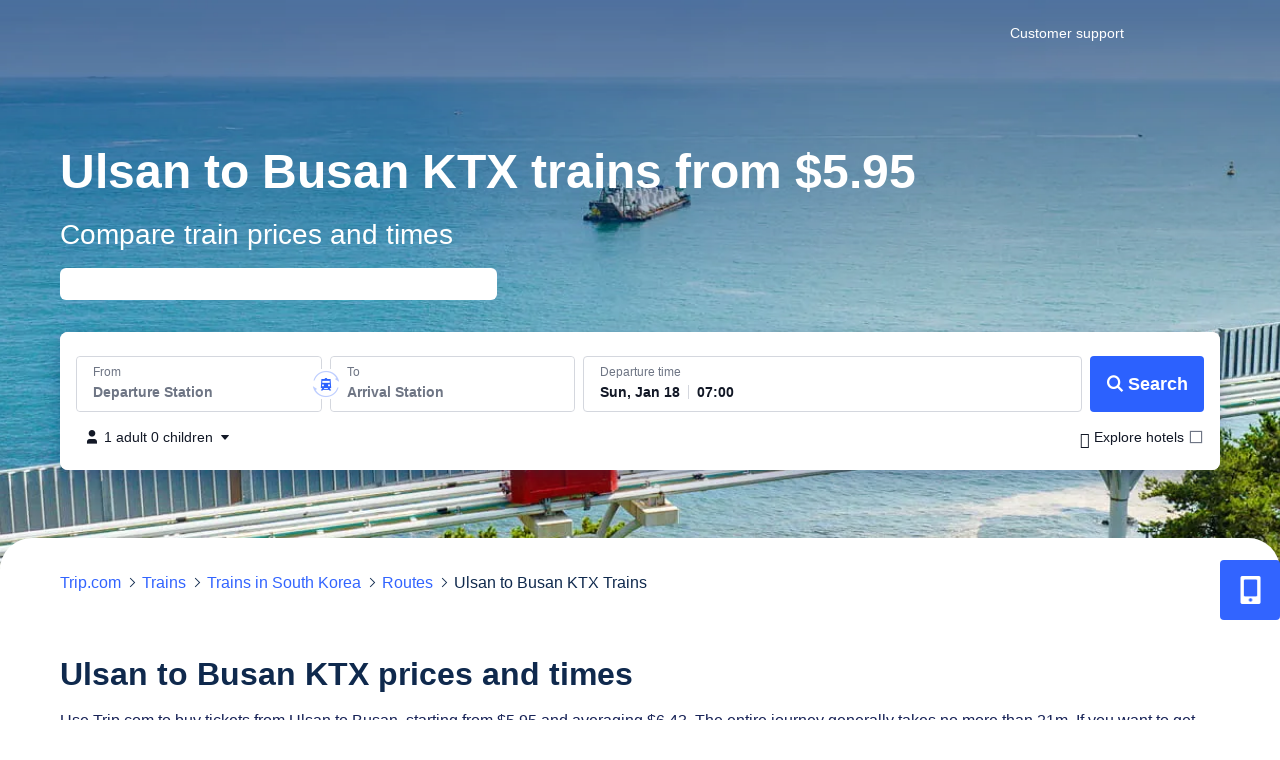

--- FILE ---
content_type: text/html; charset=utf-8
request_url: https://www.trip.com/trains/korail/route/ulsan-to-busan/
body_size: 164995
content:
<!DOCTYPE html><html class="trip system-others" lang="en-XX" data-idc="SGP-ALI" data-cargo="locale:en-XX,language:en,currency:USD,contextType:online,site:EN,group:Trip"><head><meta charSet="utf-8"/><link rel="preload" as="style" href="https://aw-s.tripcdn.com/modules/ibu/online-assets/font.ddfdb9c8916dd1ec37cbf52f9391aca5.css" crossorigin="anonymous"/><title>Ulsan to Busan KTX high-speed train from $5.95 | Trip.com</title><meta name="description" content="Travel from Ulsan to Busan by KTX train bullet train from $5.95. The average travel time is 21m. Find high-speed train routes and book tickets on Trip.com."/><meta name="next-head-count" content="3"/><meta name="viewport" content="width=device-width,initial-scale=1.0, minimum-scale=1.0, maximum-scale=1.0, user-scalable=no"/><meta content="telephone=no" name="format-detection"/><meta name="mobile-web-app-capable" content="yes"/><meta property="og:image" content="//ak-d.tripcdn.com/images/0UC2s1200096k2f0tA465.png"/><meta property="fb:app_id" content="891889767495675"/><meta property="og:title" content="Ulsan to Busan KTX high-speed train from $5.95 | Trip.com"/><meta property="og:description" content="Travel from Ulsan to Busan by KTX train bullet train from $5.95. The average travel time is 21m. Find high-speed train routes and book tickets on Trip.com."/><meta property="og:url" content="https://www.trip.com/trains/korail/route/ulsan-to-busan/"/><meta property="og:type" content="website"/><meta property="og:site_name" content="Trip.com"/><meta name="twitter:image" content="//ak-d.tripcdn.com/images/0UC2s1200096k2f0tA465.png"/><meta name="twitter:card" content="summary_large_image"/><meta name="twitter:title" content="Ulsan to Busan KTX high-speed train from $5.95 | Trip.com"/><meta name="twitter:description" content="Travel from Ulsan to Busan by KTX train bullet train from $5.95. The average travel time is 21m. Find high-speed train routes and book tickets on Trip.com."/><meta name="twitter:url" content="https://www.trip.com/trains/korail/route/ulsan-to-busan/"/><meta name="google-site-verification" content="SZw7sFjvMn0hDyxTj4m3N93T7k9XCiTZjqUJeJD2PDE"/><meta name="trustpilot-one-time-domain-verification-id" content=""/><meta name="facebook-domain-verification" content=""/><meta http-equiv="x-dns-prefetch-control" content="on"/><link rel="apple-touch-icon-precomposed" href="//ak-d.tripcdn.com/images/0UC0z1200096k01bd1B0D.png"/><link rel="apple-touch-icon-precomposed" href="//ak-d.tripcdn.com/images/0UC581200096jzvo57751.png" sizes="72x72"/><link rel="apple-touch-icon-precomposed" href="//ak-d.tripcdn.com/images/0UC0v1200096jzwxhD6B8.png" sizes="114x114"/><link rel="canonical" href="https://www.trip.com/trains/korail/route/ulsan-to-busan/"/><link rel="alternate" href="https://www.trip.com/trains/korail/route/ulsan-to-busan/" hrefLang="x-default"/><link rel="alternate" href="https://uk.trip.com/trains/korail/route/ulsan-to-busan/" hrefLang="en-GB"/><link rel="alternate" href="https://it.trip.com/trains/korail/route/ulsan-to-busan/" hrefLang="it"/><link rel="alternate" href="https://es.trip.com/trains/korail/route/ulsan-to-busan/" hrefLang="es"/><link rel="alternate" href="https://fr.trip.com/trains/korail/route/ulsan-to-busan/" hrefLang="fr"/><link rel="alternate" href="https://de.trip.com/trains/korail/route/ulsan-to-busan/" hrefLang="de"/><link rel="alternate" href="https://hk.trip.com/trains/korail/route/ulsan-to-busan/" hrefLang="zh-Hant-HK"/><link rel="alternate" href="https://kr.trip.com/trains/korail/route/ulsan-to-busan/" hrefLang="ko"/><link rel="alternate" href="https://jp.trip.com/trains/korail/route/ulsan-to-busan/" hrefLang="ja"/><link rel="alternate" href="https://ru.trip.com/trains/korail/route/ulsan-to-busan/" hrefLang="ru"/><link rel="alternate" href="https://th.trip.com/trains/korail/route/ulsan-to-busan/" hrefLang="th"/><link rel="alternate" href="https://id.trip.com/trains/korail/route/ulsan-to-busan/" hrefLang="id"/><link rel="alternate" href="https://my.trip.com/trains/korail/route/ulsan-to-busan/" hrefLang="ms"/><link rel="alternate" href="https://vn.trip.com/trains/korail/route/ulsan-to-busan/" hrefLang="vi"/><link rel="alternate" href="https://nl.trip.com/trains/korail/route/ulsan-to-busan/" hrefLang="nl"/><link rel="alternate" href="https://br.trip.com/trains/korail/route/ulsan-to-busan/" hrefLang="pt-BR"/><link rel="alternate" href="https://tw.trip.com/trains/korail/route/ulsan-to-busan/" hrefLang="zh-Hant-TW"/><link rel="alternate" href="https://us.trip.com/trains/korail/route/ulsan-to-busan/" hrefLang="en-US"/><link rel="alternate" href="https://sg.trip.com/trains/korail/route/ulsan-to-busan/" hrefLang="en-SG"/><link rel="alternate" href="https://au.trip.com/trains/korail/route/ulsan-to-busan/" hrefLang="en-AU"/><link href="https://aw-s.tripcdn.com/modules/infosec/jigsawCaptcha/jigsaw-captcha.min.70c6e6893d555dd045d1a4110c14953a.macro.js" rel="prefetch"/><link rel="stylesheet" href="https://aw-s.tripcdn.com/modules/ibu/online-assets/font.ddfdb9c8916dd1ec37cbf52f9391aca5.css" crossorigin="anonymous"/><script type="application/ld+json">{"@context":"http://schema.org","@type":"TrainTrip","departureStation":{"@type":"TrainStation","name":"Ulsan"},"arrivalStation":{"@type":"TrainStation","name":"Busan"},"image":"https://dimg04.tripcdn.com/images/1ny4g12000h2di6osA22A.jpg","provider":[{"@type":"Organization","name":"Korail"}],"potentialAction":{"@context":"https://schema.org","@type":"TravelAction","distance":"32 miles","result":{"@type":"AggregateOffer","lowPrice":5.95,"priceCurrency":"USD"}}}</script><script type="application/ld+json">{"@context":"https://schema.org/","@type":"Product","name":"Ulsan to Busan KTX trains from $5.95","aggregateRating":{"@type":"AggregateRating","ratingValue":4.4,"reviewCount":166302},"offers":{"@type":"AggregateOffer","lowPrice":5.95,"priceCurrency":"USD"}}</script><style></style><style id="_nfes_frame_css">a,abbr,acronym,address,applet,article,aside,audio,b,big,blockquote,body,canvas,caption,center,cite,code,dd,del,details,dfn,div,dl,dt,em,embed,fieldset,figcaption,figure,footer,form,h1,h2,h3,h4,h5,h6,header,hgroup,html,i,iframe,img,ins,kbd,label,legend,li,mark,menu,nav,object,ol,output,p,pre,q,ruby,s,samp,section,small,span,strike,strong,sub,summary,sup,table,tbody,td,tfoot,th,thead,time,tr,tt,u,ul,var,video{margin:0;padding:0;border:0;font-size:100%;font:inherit;vertical-align:baseline}article,aside,details,figcaption,figure,footer,header,hgroup,menu,nav,section{display:block}ol,ul{list-style:none}blockquote,q{quotes:none}blockquote:after,blockquote:before,q:after,q:before{content:"";content:none}table{border-collapse:collapse;border-spacing:0}img{height:revert-layer}

</style><style id="_nfes_page_css">.react-slide-down-container{height:0;-webkit-transition:none;transition:none;-webkit-transition-duration:.5s;transition-duration:.5s;-webkit-transition-timing-function:ease-in-out;transition-timing-function:ease-in-out}.react-slide-down-hidden{display:none}.react-slide-down-overflow-y-hidden{overflow-y:hidden}@font-face{font-display:swap;font-family:trip_train_usr_psg_ift;src:url(https://file.tripcdn.com/files/6/trn_trip/1ny4e12000n6uzy9b6647.eot);src:url(https://file.tripcdn.com/files/6/trn_trip/1ny4e12000n6uzy9b6647.eot) format("embedded-opentype"),url("[data-uri]") format("truetype")}.user-psg-trip{--smtcColorTextPrimary:#121826;--smtcColorTextSecondary:#4f5563;--smtcColorTextTertiary:#6f7685;--smtcColorTextDisabled:#b9bec7;--smtcColorTextPlaceholder:#b9bec7;--smtcColorTextPlaceholderOnBg:#b9bec7;--smtcColorTextBrand:#2c61fe;--smtcColorTextRate:#173cd2;--smtcColorTextEncourage:#047c88;--smtcColorTextSuccess:#047c88;--smtcColorTextNotice:#c74401;--smtcColorTextDiscount:#d81e60;--smtcColorTextWarning:#d02c2a;--smtcColorTextWhite:#fff;--smtcColorTextContentWhite:#fff;--smtcColorTextTripBest:#673114;--smtcColorTextFavorite:#d02c2a;--smtcColorTextMarketing:#6d4df8;--smtcColorTextCoins:#966a00;--smtcColorBorderBrand:#c6d7ff;--smtcColorBorderBrandBold:#2c61fe;--smtcColorBorderNotice:#ffcab0;--smtcColorBorderDiscount:#fcc8d0;--smtcColorBorderEncourage:#a9e4ea;--smtcColorBorderSuccess:#a9e4ea;--smtcColorBorderError:#ffc8c0;--smtcColorBorderDisabled:#6f7685;--smtcColorBorderTransparent:transparent;--smtcColorBgPage:#ebedf1;--smtcColorBgSurface:#fff;--smtcColorBgSurfaceSecondary:#f5f7fa;--smtcColorBgBrandFilled:#2c61fe;--smtcColorBgBrandTintedHigh:#f1f5ff;--smtcColorBgBrandTintedLow:#f1f5ff;--smtcColorBgRateFilled:#173cd2;--smtcColorBgNoticeFilled:#c74401;--smtcColorBgNoticeTintedHigh:#fdf5f2;--smtcColorBgNoticeTintedLow:#fdf5f2;--smtcColorBgDiscountFilled:#d81e60;--smtcColorBgDiscountTintedHigh:#fff3f6;--smtcColorBgDiscountTintedLow:#fff3f6;--smtcColorBgSuccessFilled:#047c88;--smtcColorBgSuccessTintedHigh:#edfafb;--smtcColorBgSuccessTintedLow:#edfafb;--smtcColorBgDisabledFilled:#6f7685;--smtcColorBgDisabledTinted:#f5f7fa;--smtcColorBgTransparent:transparent;--smtcColorBgScrim:rgba(0,0,0,.64);--smtcColorDividerInfo:#d4d7de;--smtcColorDividerForm:#d4d7de;--coreFontWeightBold:700;--coreFontWeightMedium:500;--coreFontWeightRegular:400;--smtcFontSizeBody:14px;--smtcFontSizeCaption:12px;--smtcFontSizeHead1:32px;--smtcFontSizeHead2:28px;--smtcFontSizeHead3:24px;--smtcFontSizeLabel:12px;--smtcFontSizeSubhead:20px;--smtcFontSizeTitle1:18px;--smtcFontSizeTitle2:16px;--smtcFontSizeTitle3:14px;--smtcLineHeightBody:22px;--smtcLineHeightCaption:18px;--smtcLineHeightHead1:38px;--smtcLineHeightHead2:34px;--smtcLineHeightHead3:30px;--smtcLineHeightLabel:16px;--smtcLineHeightSubhead:26px;--smtcLineHeightTitle1:24px;--smtcLineHeightTitle2:22px;--smtcLineHeightTitle3:18px}@media screen and (max-width:768px){.user-psg-trip{--smtcFontSizeBody1:16px;--smtcFontSizeBody2:15px;--smtcFontSizeBody2Paragraph:15px;--smtcFontSizeBody3:14px;--smtcFontSizeBody3Paragraph:14px;--smtcFontSizeCaption1:13px;--smtcFontSizeCaption1Paragraph:13px;--smtcFontSizeCaption2:12px;--smtcFontSizeCaption2Paragraph:12px;--smtcFontSizeHead1:28px;--smtcFontSizeHead2:24px;--smtcFontSizeLabel1:11px;--smtcFontSizeLabel2:11px;--smtcFontSizeSubtitle1:18px;--smtcFontSizeTitle1:22px;--smtcFontSizeTitle2:20px;--smtcLineHeightBody1:21px;--smtcLineHeightBody2:20px;--smtcLineHeightBody2Paragraph:23px;--smtcLineHeightBody3:18px;--smtcLineHeightBody3Paragraph:22px;--smtcLineHeightCaption1:18px;--smtcLineHeightCaption1Paragraph:18px;--smtcLineHeightCaption2:17px;--smtcLineHeightCaption2Paragraph:17px;--smtcLineHeightHead1:34px;--smtcLineHeightHead2:30px;--smtcLineHeightLabel1:16px;--smtcLineHeightLabel2:16px;--smtcLineHeightSubtitle1:24px;--smtcLineHeightTitle1:28px;--smtcLineHeightTitle2:26px}}.user-psg-trip .user-psg-icon{font-style:normal;-webkit-font-smoothing:antialiased;font-family:trip_train_usr_psg_ift,trip_train_search_box,trip_train_rwd!important}.user-psg-trip :focus-visible:not(input){border-radius:var(--focus-radius,2px);-webkit-box-shadow:0 0 0 2px #fff,0 0 0 4px #1733c5!important;box-shadow:0 0 0 2px #fff,0 0 0 4px #1733c5!important;outline:none!important}.user-psg-trip,.user-psg-trip *,.user-psg-trip :after,.user-psg-trip :before{-webkit-box-sizing:border-box;box-sizing:border-box}.age-check-guide_213e2{position:absolute;right:0;top:0;z-index:0}.md_213e2{background-color:var(--smtcColorBgScrim);bottom:0;left:0;position:fixed;right:0;top:0}.tip_213e2{background-color:var(--smtcColorBgSurface);border-radius:4px;color:var(--smtcColorTextPrimary);font-size:20px;font-weight:500;left:12px;line-height:26px;max-width:578px;padding:16px;width:-webkit-max-content;width:-moz-max-content;width:max-content}.tip_213e2,.tip_213e2:before{position:absolute;-webkit-transform:translateY(-50%);transform:translateY(-50%)}.tip_213e2:before{border-bottom:8px solid transparent;border-right:8px solid var(--smtcColorBgSurface);border-top:8px solid transparent;content:"";height:2px;left:-7px;top:50%}@media screen and (max-width:768px){.md_213e2,.tip_213e2{visibility:hidden}}.anim_md_38563{bottom:0;left:0;position:fixed;right:0;top:0}.anim_md_38563.md-bg_38563{background-color:var(--smtcColorBgScrim)}._mobile_hide_38563{display:block}@media screen and (max-width:768px){._mobile_hide_38563{display:none}}.fade-in-appear,.fade-in-enter{opacity:0}.fade-in-appear-active,.fade-in-enter-active{opacity:1;-webkit-transition:opacity .3s;transition:opacity .3s}.fade-in-exit{opacity:1}.fade-in-exit-active{opacity:0;-webkit-transition:opacity .3s;transition:opacity .3s}.fade-in-fade-in-down-appear,.fade-in-fade-in-down-enter{opacity:0}.fade-in-fade-in-down-appear-active,.fade-in-fade-in-down-enter-active{opacity:1;-webkit-transition:opacity .3s;transition:opacity .3s}.fade-in-fade-in-down-exit{opacity:1}.fade-in-fade-in-down-exit-active{opacity:0;-webkit-transition:opacity .3s;transition:opacity .3s}.fade-in-slide-up-appear,.fade-in-slide-up-enter{opacity:0}.fade-in-slide-up-appear-active,.fade-in-slide-up-enter-active{opacity:1;-webkit-transition:opacity .3s;transition:opacity .3s}.fade-in-slide-up-exit{opacity:1}.fade-in-slide-up-exit-active{opacity:0;-webkit-transition:opacity .3s;transition:opacity .3s}.fade-in-slide-down-appear,.fade-in-slide-down-enter{opacity:0}.fade-in-slide-down-appear-active,.fade-in-slide-down-enter-active{opacity:1;-webkit-transition:opacity .3s;transition:opacity .3s}.fade-in-slide-down-exit{opacity:1}.fade-in-slide-down-exit-active{opacity:0;-webkit-transition:opacity .3s;transition:opacity .3s}.fade-in-slide-right-appear,.fade-in-slide-right-enter{opacity:0}.fade-in-slide-right-appear-active,.fade-in-slide-right-enter-active{opacity:1;-webkit-transition:opacity .3s;transition:opacity .3s}.fade-in-slide-right-exit{opacity:1}.fade-in-slide-right-exit-active{opacity:0;-webkit-transition:opacity .3s;transition:opacity .3s}.slide-up-appear,.slide-up-enter{opacity:1;-webkit-transform:translateY(100%);transform:translateY(100%)}.slide-up-appear-active,.slide-up-enter-active{-webkit-transition:-webkit-transform .4s;transition:-webkit-transform .4s;transition:transform .4s;transition:transform .4s,-webkit-transform .4s}.slide-up-appear-active,.slide-up-enter-active,.slide-up-exit{opacity:1;-webkit-transform:translateY(0);transform:translateY(0)}.slide-up-exit-active{opacity:1;-webkit-transform:translateY(100%);transform:translateY(100%);-webkit-transition:-webkit-transform .4s;transition:-webkit-transform .4s;transition:transform .4s;transition:transform .4s,-webkit-transform .4s}.slide-down-enter{opacity:1;-webkit-transform:translateY(-100%);transform:translateY(-100%)}.slide-down-enter-active{-webkit-transition:-webkit-transform .4s;transition:-webkit-transform .4s;transition:transform .4s;transition:transform .4s,-webkit-transform .4s}.slide-down-enter-active,.slide-down-exit{opacity:1;-webkit-transform:translateY(0);transform:translateY(0)}.slide-down-exit-active{opacity:1;-webkit-transform:translateY(-100%);transform:translateY(-100%);-webkit-transition:-webkit-transform .4s;transition:-webkit-transform .4s;transition:transform .4s;transition:transform .4s,-webkit-transform .4s}.slide-left-enter{opacity:1;-webkit-transform:translateX(-100%);transform:translateX(-100%)}.slide-left-enter-active{-webkit-transition:-webkit-transform .4s;transition:-webkit-transform .4s;transition:transform .4s;transition:transform .4s,-webkit-transform .4s}.slide-left-enter-active,.slide-left-exit{opacity:1;-webkit-transform:translateX(0);transform:translateX(0)}.slide-left-exit-active{opacity:1;-webkit-transform:translateX(-100%);transform:translateX(-100%);-webkit-transition:-webkit-transform .4s;transition:-webkit-transform .4s;transition:transform .4s;transition:transform .4s,-webkit-transform .4s}.slide-right-appear,.slide-right-enter{opacity:1;-webkit-transform:translateX(100%);transform:translateX(100%)}.slide-right-appear-active,.slide-right-enter-active{-webkit-transition:-webkit-transform .4s;transition:-webkit-transform .4s;transition:transform .4s;transition:transform .4s,-webkit-transform .4s}.slide-right-appear-active,.slide-right-enter-active,.slide-right-exit{opacity:1;-webkit-transform:translateX(0);transform:translateX(0)}.slide-right-exit-active{opacity:1;-webkit-transform:translateX(100%);transform:translateX(100%);-webkit-transition:-webkit-transform .4s;transition:-webkit-transform .4s;transition:transform .4s;transition:transform .4s,-webkit-transform .4s}.slide-left-to-right-enter{opacity:1;-webkit-transform:translateX(-100%);transform:translateX(-100%)}.slide-left-to-right-enter-active{-webkit-transition:-webkit-transform .4s;transition:-webkit-transform .4s;transition:transform .4s;transition:transform .4s,-webkit-transform .4s}.slide-left-to-right-enter-active,.slide-left-to-right-exit{opacity:1;-webkit-transform:translateX(0);transform:translateX(0)}.slide-left-to-right-exit-active{-webkit-transition:-webkit-transform .4s;transition:-webkit-transform .4s;transition:transform .4s;transition:transform .4s,-webkit-transform .4s}.slide-left-to-right-exit-active,.slide-right-to-left-enter{opacity:1;-webkit-transform:translateX(100%);transform:translateX(100%)}.slide-right-to-left-enter-active{-webkit-transition:-webkit-transform .4s;transition:-webkit-transform .4s;transition:transform .4s;transition:transform .4s,-webkit-transform .4s}.slide-right-to-left-enter-active,.slide-right-to-left-exit{opacity:1;-webkit-transform:translateX(0);transform:translateX(0)}.slide-right-to-left-exit-active{opacity:1;-webkit-transform:translateX(-100%);transform:translateX(-100%);-webkit-transition:-webkit-transform .4s;transition:-webkit-transform .4s;transition:transform .4s;transition:transform .4s,-webkit-transform .4s}@media screen and (max-width:768px){.fade-in-fade-in-down-enter{opacity:0;-webkit-transform:translateY(-20px);transform:translateY(-20px)}.fade-in-fade-in-down-enter-active{-webkit-transition:opacity .4s,-webkit-transform .4s;transition:opacity .4s,-webkit-transform .4s;transition:opacity .4s,transform .4s;transition:opacity .4s,transform .4s,-webkit-transform .4s}.fade-in-fade-in-down-enter-active,.fade-in-fade-in-down-exit{opacity:1;-webkit-transform:translateY(0);transform:translateY(0)}.fade-in-fade-in-down-exit-active{opacity:0;-webkit-transform:translateY(-20px);transform:translateY(-20px);-webkit-transition:opacity .4s,-webkit-transform .4s;transition:opacity .4s,-webkit-transform .4s;transition:opacity .4s,transform .4s;transition:opacity .4s,transform .4s,-webkit-transform .4s}.fade-in-slide-up-appear,.fade-in-slide-up-enter{opacity:1;-webkit-transform:translateY(100%);transform:translateY(100%)}.fade-in-slide-up-appear-active,.fade-in-slide-up-enter-active{-webkit-transition:-webkit-transform .4s;transition:-webkit-transform .4s;transition:transform .4s;transition:transform .4s,-webkit-transform .4s}.fade-in-slide-up-appear-active,.fade-in-slide-up-enter-active,.fade-in-slide-up-exit{opacity:1;-webkit-transform:translateY(0);transform:translateY(0)}.fade-in-slide-up-exit-active{opacity:1;-webkit-transform:translateY(100%);transform:translateY(100%);-webkit-transition:-webkit-transform .4s;transition:-webkit-transform .4s;transition:transform .4s;transition:transform .4s,-webkit-transform .4s}.fade-in-slide-down-enter{opacity:1;-webkit-transform:translateY(-100%);transform:translateY(-100%)}.fade-in-slide-down-enter-active{-webkit-transition:-webkit-transform .4s;transition:-webkit-transform .4s;transition:transform .4s;transition:transform .4s,-webkit-transform .4s}.fade-in-slide-down-enter-active,.fade-in-slide-down-exit{opacity:1;-webkit-transform:translateY(0);transform:translateY(0)}.fade-in-slide-down-exit-active{opacity:1;-webkit-transform:translateY(-100%);transform:translateY(-100%);-webkit-transition:-webkit-transform .4s;transition:-webkit-transform .4s;transition:transform .4s;transition:transform .4s,-webkit-transform .4s}.fade-in-slide-right-appear,.fade-in-slide-right-enter{opacity:1;-webkit-transform:translateX(100%);transform:translateX(100%)}.fade-in-slide-right-appear-active,.fade-in-slide-right-enter-active{-webkit-transition:-webkit-transform .4s;transition:-webkit-transform .4s;transition:transform .4s;transition:transform .4s,-webkit-transform .4s}.fade-in-slide-right-appear-active,.fade-in-slide-right-enter-active,.fade-in-slide-right-exit{opacity:1;-webkit-transform:translateX(0);transform:translateX(0)}.fade-in-slide-right-exit-active{opacity:1;-webkit-transform:translateX(100%);transform:translateX(100%);-webkit-transition:-webkit-transform .4s;transition:-webkit-transform .4s;transition:transform .4s;transition:transform .4s,-webkit-transform .4s}}.tp-btn_5a211{background-color:none;border:1px solid;border-radius:4px;-webkit-box-sizing:border-box;box-sizing:border-box;cursor:pointer;font:inherit;font-size:14px;font-weight:600;height:32px;line-height:30px;padding:0;width:90px}.tp-btn_5a211.filled_5a211{background-color:var(--smtcColorBgBrandFilled);border-color:var(--smtcColorBorderBrandBold);color:var(--smtcColorTextWhite)}.tp-btn_5a211.filled_5a211:hover{opacity:.85}.tp-btn_5a211.outlined_5a211{background-color:var(--smtcColorBgSurface);border-color:var(--smtcColorBorderBrandBold);color:var(--smtcColorTextBrand)}.modal-bg_2df70{background-color:var(--smtcColorBgScrim);bottom:0;display:-webkit-box;display:-ms-flexbox;display:flex;left:0;position:fixed;right:0;top:0;-webkit-box-pack:center;-ms-flex-pack:center;justify-content:center;-webkit-box-align:center;-ms-flex-align:center;align-items:center}.modal-bg_2df70.online-transparent_2df70{background-color:transparent}.modal_2df70{background-color:var(--smtcColorBgSurface);border-radius:8px;-webkit-box-sizing:border-box;box-sizing:border-box;height:auto;max-height:calc(100% - 48px);max-width:calc(100% - 48px);overflow:auto;padding:24px;width:670px;-webkit-box-orient:vertical;-webkit-box-direction:normal;-ms-flex-direction:column;flex-direction:column}.header_2df70,.modal_2df70{display:-webkit-box;display:-ms-flexbox;display:flex}.header_2df70{color:var(--smtcColorTextPrimary);font-size:20px;font-weight:var(--coreFontWeightMedium);line-height:26px;padding-bottom:16px;-webkit-box-pack:start;-ms-flex-pack:start;justify-content:flex-start;-webkit-box-align:center;-ms-flex-align:center;align-items:center;cursor:default}.tit_2df70{-webkit-box-flex:1;-ms-flex-positive:1;flex-grow:1}.ic-close_2df70{border-radius:2px;cursor:pointer;font-size:20px;line-height:20px}.content_2df70{color:var(--smtcColorTextSecondary);cursor:default;font-size:14px;font-weight:var(--coreFontWeightRegular);line-height:22px}.content_2df70 p:not(:last-child){padding-bottom:8px}.footer_2df70{display:-webkit-box;display:-ms-flexbox;display:flex;padding-top:16px;-webkit-box-pack:end;-ms-flex-pack:end;justify-content:flex-end;-webkit-box-align:center;-ms-flex-align:center;align-items:center;gap:16px}.btn_2df70{cursor:pointer;font-size:16px;line-height:22px;text-align:center}.btn_2df70:hover{opacity:.9}.btn-cancel_2df70{-webkit-box-ordinal-group:2;-ms-flex-order:1;background-color:var(--smtcColorBgBrandFilled);border:none;border-radius:4px;color:var(--smtcColorTextWhite);order:1;padding:8px 16px}.btn-cancel_2df70,.btn-confirm_2df70{font-weight:var(--coreFontWeightMedium)}.btn-confirm_2df70{background-color:var(--smtcColorBgSurface);border:1px solid var(--smtcColorBorderBrandBold);border-radius:4px;color:var(--smtcColorTextBrand);padding:7px 15px}@media screen and (max-width:768px){.modal-bg_2df70.online-transparent_2df70{background-color:var(--smtcColorBgScrim)}.modal_2df70{background-color:var(--smtcColorBgSurface);border-radius:8px;display:-webkit-box;display:-ms-flexbox;display:flex;overflow:auto;width:327px;-webkit-box-orient:vertical;-webkit-box-direction:normal;-ms-flex-direction:column;flex-direction:column}.header_2df70{font-size:var(--smtcFontSizeSubtitle1);line-height:var(--smtcLineHeightSubtitle1);padding-bottom:12px;-webkit-box-pack:center;-ms-flex-pack:center;justify-content:center}.tit_2df70{-webkit-box-flex:0;-ms-flex-positive:0;flex-grow:0}.ic-close_2df70{display:none}.content_2df70{font-size:var(--smtcFontSizeBody3);line-height:var(--smtcLineHeightBody3);text-align:center}.footer_2df70{padding-top:24px;-webkit-box-pack:center;-ms-flex-pack:center;justify-content:center;-webkit-box-orient:vertical;-webkit-box-direction:normal;-ms-flex-direction:column;flex-direction:column}.btn_2df70{font-size:var(--smtcFontSizeBody1);line-height:var(--smtcLineHeightBody1);width:100%}.btn-cancel_2df70{-webkit-box-ordinal-group:1;-ms-flex-order:0;order:0;padding:13.5px 12px}.btn-confirm_2df70{background-color:transparent;border:none;border-radius:0;color:var(--smtcColorTextSecondary);font-weight:var(--coreFontWeightRegular);padding:0}}.mask_46833{background-color:var(--smtcColorBgScrim);bottom:0;left:0;position:fixed;right:0;top:0}.mask_46833.online-transparent_46833{background-color:transparent}.modal_46833{background:var(--smtcColorBgSurface);border-radius:8px;color:var(--smtcColorTextPrimary);height:650px;left:50%;max-height:calc(100% - 64px);position:fixed;top:50%;-webkit-transform:translate(-50%,-50%);transform:translate(-50%,-50%);width:474px;-webkit-box-orient:vertical;-webkit-box-direction:normal;-ms-flex-direction:column;flex-direction:column}.flex_46833,.modal_46833{display:-webkit-box;display:-ms-flexbox;display:flex}.header_46833,.items-center_46833{-webkit-box-align:center;-ms-flex-align:center;align-items:center}.header_46833{display:-webkit-box;display:-ms-flexbox;display:flex;gap:8px;padding:24px 24px 16px;-webkit-box-pack:justify;-ms-flex-pack:justify;font-size:20px;font-weight:700;justify-content:space-between;line-height:24px}.header_46833 .ic-back_46833{border-radius:2px;cursor:pointer;font-size:22px;line-height:22px;margin-right:8px}.header_46833 .ic-close_46833{border-radius:2px;cursor:pointer;font-size:20px;line-height:20px}.ic-radio_46833{color:var(--smtcColorDividerInfo);font-size:21px;line-height:21px}.ic-radio_46833.active_46833{color:var(--smtcColorBgBrandFilled)}.ic-radio_46833.err_46833{color:var(--smtcColorTextDiscount)}@media screen and (max-width:768px){.mask_46833.online-transparent_46833{background-color:var(--smtcColorBgScrim)}.modal_46833{background:var(--smtcColorBgSurface);border-radius:0;height:100%;max-height:none;width:100%}.logo_46833{display:-webkit-box;display:-ms-flexbox;display:flex;padding:15px 16px}.header_46833{font-size:18px;font-weight:500;line-height:24px;padding:10px 12px}.ic-radio_46833{font-size:20px;line-height:var(--smtcLineHeightBody1)}}.mobile-container_46833{display:-webkit-box;display:-ms-flexbox;display:flex;height:100%;-webkit-box-orient:vertical;-webkit-box-direction:normal;-ms-flex-direction:column;flex-direction:column}.mobile-container_46833 .content-container_46833{height:100%;overflow:scroll;padding:12px}.mobile-container_46833 .content-container_46833 .title_46833{color:var(--smtcColorTextPrimary);font-size:var(--smtcFontSizeHead2);font-weight:var(--coreFontWeightBold);line-height:var(--smtcLineHeightHead2)}.mobile-container_46833 .content-container_46833 .desc_46833{color:var(--smtcColorTextSecondary);font-size:var(--smtcFontSizeCaption1);font-weight:var(--coreFontWeightRegular);line-height:var(--smtcLineHeightCaption1);padding:8px 0 4px}.mobile-container_46833 .content-container_46833 .view-guide_46833{color:var(--smtcColorTextBrand);font-size:var(--smtcFontSizeCaption1);font-weight:var(--coreFontWeightRegular);line-height:var(--smtcLineHeightCaption1)}.mobile-container_46833 .content-container_46833 .select-container_46833{background:var(--smtcColorBgSurface);border-radius:8px;margin-top:12px;padding:16px 16px 0}.mobile-container_46833 .content-container_46833 .select-title_46833{color:var(--smtcColorTextPrimary);font-size:var(--smtcFontSizeHead3);font-weight:var(--coreFontWeightBold);line-height:var(--smtcLineHeightHead3);margin-bottom:4px}.mobile-container_46833 .content-container_46833 .select-item_46833{border-bottom:1px solid var(--smtcColorDividerInfo);display:-webkit-box;display:-ms-flexbox;display:flex;padding:16px 0}.mobile-container_46833 .content-container_46833 .select-item_46833:last-child{border-bottom:none}.mobile-container_46833 .content-container_46833 .select-item_46833 .select-item-title_46833{color:var(--smtcColorTextPrimary);font-size:var(--smtcFontSizeBody1);font-weight:var(--coreFontWeightMedium);line-height:var(--smtcLineHeightBody1);margin-bottom:4px}.mobile-container_46833 .content-container_46833 .select-item_46833 .select-item-desc_46833,.mobile-container_46833 .content-container_46833 .select-item_46833 .select-item-tip_46833{color:var(--smtcColorTextTertiary);font-size:var(--smtcFontSizeCaption1);font-weight:var(--coreFontWeightRegular);line-height:var(--smtcLineHeightCaption1)}.mobile-container_46833 .content-container_46833 .select-item_46833 .select-item-tip_46833{display:-webkit-box;display:-ms-flexbox;display:flex;-webkit-box-align:center;-ms-flex-align:center;align-items:center;gap:5px}.mobile-container_46833 .button-container_46833{background:var(--smtcColorBgSurface);bottom:0;padding:12px}.mobile-container_46833 .button-container_46833 .button-content_46833{background-color:var(--smtcColorBgBrandFilled);border-radius:4px;color:var(--smtcColorTextWhite);display:block;font-size:var(--smtcFontSizeBody1);font-weight:500;line-height:var(--smtcLineHeightBody1);padding:14px 20px;width:100%}.mobile-container_46833 .disability-info-container_46833{background:var(--smtcColorBgSurface);border-radius:12px 12px 0 0;bottom:0;left:0;padding:20px;position:absolute;width:100%}.mobile-container_46833 .disability-info-container_46833 .disability-info-header_46833{font-size:24px;height:24px}.mobile-container_46833 .disability-info-container_46833 .disability-info-title_46833{color:var(--smtcColorTextPrimary);font-size:var(--smtcFontSizeHead1);font-weight:var(--coreFontWeightBold);line-height:var(--smtcLineHeightHead1);margin:24px 0 20px}.mobile-container_46833 .disability-info-container_46833 .disability-info-desc_46833{color:var(--smtcColorTextPrimary);font-size:var(--smtcFontSizeBody1);font-weight:var(--coreFontWeightRegular);line-height:var(--smtcLineHeightBody1);margin:20px 0 24px}.pc-container_46833{display:-webkit-box;display:-ms-flexbox;display:flex;-webkit-box-orient:vertical;-webkit-box-direction:normal;-ms-flex-direction:column;flex-direction:column;overflow:auto;position:relative}.pc-container_46833 .content-container_46833{overflow:auto;padding:0 24px 24px;position:relative}.pc-container_46833 .content-container_46833 .desc_46833{color:var(--smtcColorTextSecondary);font-size:14px;font-weight:var(--coreFontWeightRegular);line-height:22px;margin-top:8px}.pc-container_46833 .content-container_46833 .view-guide_46833{color:var(--smtcColorTextSecondary);display:-webkit-box;display:-ms-flexbox;display:flex;font-size:14px;font-weight:var(--coreFontWeightRegular);gap:5px;line-height:22px}.pc-container_46833 .content-container_46833 .select-title_46833{color:var(--smtcColorTextPrimary);font-size:20px;font-weight:var(--coreFontWeightBold);line-height:26px;margin:24px 0 16px}.pc-container_46833 .content-container_46833 .select-item_46833{border:.5px solid var(--smtcColorDividerInfo);border-radius:4px;cursor:pointer;display:-webkit-box;display:-ms-flexbox;display:flex;margin-bottom:16px;padding:16px}.pc-container_46833 .content-container_46833 .select-item_46833 .select-item-title_46833{color:var(--smtcColorTextPrimary);font-size:16px;font-weight:var(--coreFontWeightMedium);line-height:22px}.pc-container_46833 .content-container_46833 .select-item_46833 .select-item-desc_46833,.pc-container_46833 .content-container_46833 .select-item_46833 .select-item-tip_46833{color:var(--smtcColorTextSecondary);font-size:14px;font-weight:var(--coreFontWeightRegular);line-height:22px}.pc-container_46833 .content-container_46833 .select-item_46833 .select-item-tip_46833{display:-webkit-box;display:-ms-flexbox;display:flex;-webkit-box-align:center;-ms-flex-align:center;align-items:center;gap:5px}.pc-container_46833 .button-container_46833{padding:24px;position:relative}.pc-container_46833 .button-container_46833 .button-content_46833{background-color:var(--smtcColorBgBrandFilled);border-radius:4px;color:var(--smtcColorTextWhite);cursor:pointer;display:block;font-size:16px;font-weight:500;line-height:22px;margin-left:auto;padding:8px 16px}.pc-container_46833 .button-container_46833:before{background:-webkit-gradient(linear,left bottom,left top,from(#fff),to(transparent));background:linear-gradient(0deg,#fff,transparent);content:"";height:24px;left:0;position:absolute;right:0;top:-24px}.box_6137f{display:-webkit-box;display:-ms-flexbox;display:flex;margin-top:4px}.label_6137f{font-size:16px;font-weight:var(--coreFontWeightMedium);line-height:18px;margin-top:8px}.item_6137f{display:-webkit-box;display:-ms-flexbox;display:flex;-webkit-box-align:center;-ms-flex-align:center;align-items:center;color:var(--smtcColorTextPrimary);cursor:pointer}.item_6137f.err_6137f{color:var(--smtcColorTextWarning)}.item_6137f:not(:last-child){margin-right:28px}.ic-radio_6137f{color:var(--smtcColorDividerInfo);font-size:24px;line-height:24px;margin-right:8px;margin-top:-4px}.ic-radio_6137f.active_6137f{color:var(--smtcColorBgBrandFilled)}.ic-radio_6137f.err_6137f{color:var(--smtcColorTextDiscount)}.txt_6137f{font-size:16px;line-height:24px;margin-top:-4px;padding-top:2px}.err-info_6137f{color:var(--smtcColorTextWarning);font-size:14px;line-height:18px;margin-top:8px;padding-left:0}@media screen and (max-width:768px){.item_6137f:not(:last-child){margin-right:24px}.ic-radio_6137f{font-size:20px}.ic-radio_6137f,.txt_6137f{line-height:var(--smtcLineHeightBody1)}.txt_6137f{font-size:var(--smtcFontSizeBody1)}}.box_a6d24{position:relative}.ic-dragdown_a6d24{color:var(--smtcColorTextTertiary);font-size:12px;line-height:12px;pointer-events:none;position:absolute;right:20px;top:30px;-webkit-transition:-webkit-transform .3s;transition:-webkit-transform .3s;transition:transform .3s;transition:transform .3s,-webkit-transform .3s}.ic-dragdown_a6d24.rot_a6d24{-webkit-transform:rotate(180deg);transform:rotate(180deg)}.modal_a6d24{position:relative;z-index:100}.modal-bg_a6d24{display:none;height:100%;left:0;position:fixed;top:0;width:100%}.modal-main_a6d24{display:-webkit-box;display:-ms-flexbox;display:flex;left:0;position:absolute;top:0;width:100%;-webkit-box-orient:vertical;-webkit-box-direction:normal;-ms-flex-direction:column;flex-direction:column}@media screen and (max-width:768px){.modal-bg_a6d24{background-color:var(--smtcColorBgScrim);display:block}.modal-bg_a6d24.hidden_a6d24{display:none}.modal-main_a6d24{bottom:0;max-height:calc(100% - 66px);overflow-y:hidden;position:fixed;top:66px}}@font-face{font-family:tcp-h5-icon;src:url(https://file.tripcdn.com/files/7/trn_trainpal/38b6edcc99b9bff72c43ea52b963557a.woff2) format("woff2"),url(https://file.tripcdn.com/files/7/trn_trainpal/02bea1376514dc2ce95899a2a96c9d52.woff) format("woff"),url(https://file.tripcdn.com/files/7/trn_trainpal/f155a56f9eff0365be49458ea74427c9.ttf) format("truetype")}.tcp-h5-icon{font-family:tcp-h5-icon!important;font-size:16px;font-style:normal;-webkit-font-smoothing:antialiased;-moz-osx-font-smoothing:grayscale}.tcp-h5-ic-ic_car_rentals_new:before{content:"\e639"}.tcp-h5-ic-ic_volume_filled:before{content:"\e638"}.tcp-h5-ic-ic_advantage_yes:before{content:"\e618"}.tcp-h5-ic-hook:before{content:"\e6d3"}.tcp-h5-ic-gengduo:before{content:"\e617"}.tcp-h5-ic-ic_service:before{content:"\e78c"}.tcp-h5-ic-ic_email_block:before{content:"\e7b0"}.tcp-h5-ic-arrow-right:before{content:"\e616"}.tcp-h5-ic-ic_service_line:before{content:"\e669"}.tcp-h5-ic-outlined:before{content:"\e6a9"}.tcp-h5-ic-a-DownloadtheAPP:before{content:"\e605"}.tcp-h5-ic-a-Notificationssettings:before{content:"\e606"}.tcp-h5-ic-Currency:before{content:"\e607"}.tcp-h5-ic-Language:before{content:"\e608"}.tcp-h5-ic-Hotels:before{content:"\e60d"}.tcp-h5-ic-Cruise:before{content:"\e60e"}.tcp-h5-ic-a-CarRentals:before{content:"\e60f"}.tcp-h5-ic-Help:before{content:"\e610"}.tcp-h5-ic-a-Signout:before{content:"\e611"}.tcp-h5-ic-Trains:before{content:"\e612"}.tcp-h5-ic-Flight:before{content:"\e613"}.tcp-h5-ic-a-Tripcoins:before{content:"\e614"}.tcp-h5-ic-a-TourTickets:before{content:"\e615"}.tcp-h5-ic-Attractions:before{content:"\e604"}.tcp-h5-ic-a-AirportTransfers:before{content:"\e603"}.tcp-h5-ic-hot-fill:before{content:"\e781"}.tcp-h5-ic-login-v2:before{content:"\e637"}.tcp-h5-ic-conversion-v2:before{content:"\e635"}.tcp-h5-ic-back-arrow-v2:before{content:"\e632"}.tcp-h5-ic-search-v2:before{content:"\e62b"}.tcp-h5-ic-flight_depart:before{content:"\e601"}.tcp-h5-ic-trusted:before{content:"\e619"}.tcp-h5-ic-service:before{content:"\e61d"}.tcp-h5-ic-worldwide:before{content:"\e629"}.tcp-h5-ic-close3:before{content:"\e60c"}.tcp-h5-ic-loading:before{content:"\e60b"}.tcp-h5-ic-phone:before{content:"\e60a"}.tcp-h5-ic-cruise:before{content:"\e609"}.tcp-h5-ic-clean:before{content:"\e602"}.tcp-h5-ic-register:before{content:"\e636"}.tcp-h5-ic-bookings:before{content:"\e633"}.tcp-h5-ic-logout:before{content:"\e634"}.tcp-h5-ic-help:before{content:"\e631"}.tcp-h5-ic-promo-codes:before{content:"\e630"}.tcp-h5-ic-trip-coins:before{content:"\e62f"}.tcp-h5-ic-currency:before{content:"\e62e"}.tcp-h5-ic-language:before{content:"\e62d"}.tcp-h5-ic-email:before{content:"\e62c"}.tcp-h5-ic-login:before{content:"\e62a"}.tcp-h5-ic-attractions:before{content:"\e628"}.tcp-h5-ic-airporttransfer:before{content:"\e627"}.tcp-h5-ic-tnt:before{content:"\e626"}.tcp-h5-ic-carhires:before{content:"\e625"}.tcp-h5-ic-trains:before{content:"\e624"}.tcp-h5-ic-flights:before{content:"\e623"}.tcp-h5-ic-homepage:before{content:"\e622"}.tcp-h5-ic-hotels:before{content:"\e621"}.tcp-h5-ic-conversion:before{content:"\e620"}.tcp-h5-ic-search:before{content:"\e61f"}.tcp-h5-ic-back-arrow:before{content:"\e61e"}.tcp-h5-ic-select:before{content:"\e61c"}.tcp-h5-ic-close:before{content:"\e61b"}.tcp-h5-ic-dropdown:before{content:"\e61a"}@-webkit-keyframes breathing{0%{opacity:1}50.0%{opacity:.3}100.0%{opacity:1}}@keyframes breathing{0%{opacity:1}50.0%{opacity:.3}100.0%{opacity:1}}.skeleton{font-size:0}.tripui-h5-message .limit-2lines{display:-webkit-box;-webkit-line-clamp:2;overflow:hidden;text-overflow:ellipsis;-webkit-box-orient:vertical}.tripui-h5-message-wrapper{display:block}.tripui-h5-message-container{background:rgba(0,0,0,.7);border-radius:4px;display:-webkit-box;display:-ms-flexbox;display:flex;-webkit-box-align:center;-ms-flex-align:center;align-items:center;text-align:center;-webkit-box-pack:center;-ms-flex-pack:center;color:#fff;font-size:15px;justify-content:center;left:50%;line-height:20px;padding:12px;position:fixed;top:50%;-webkit-transform:translate(-50%,-50%);transform:translate(-50%,-50%);-webkit-transition:all .2s ease-in-out;transition:all .2s ease-in-out}.tripui-h5-message-content{display:-webkit-box;-webkit-line-clamp:2;overflow:hidden;text-overflow:ellipsis;-webkit-box-orient:vertical}.m-new-poplayer .animated{-webkit-animation-duration:1s;animation-duration:1s;-webkit-animation-fill-mode:both;animation-fill-mode:both}.m-new-poplayer .animated.infinite{-webkit-animation-iteration-count:infinite;animation-iteration-count:infinite}.m-new-poplayer .animated.hinge{-webkit-animation-duration:2s;animation-duration:2s}.m-new-poplayer .ianimated{-webkit-animation-duration:.4s;animation-duration:.4s;-webkit-animation-fill-mode:both;animation-fill-mode:both}@-webkit-keyframes mslideInDown{0%{-webkit-transform:translateY(-101%);transform:translateY(-101%)}to{-webkit-transform:translateY(0);transform:translateY(0)}}@keyframes mslideInDown{0%{-webkit-transform:translateY(-101%);transform:translateY(-101%)}to{-webkit-transform:translateY(0);transform:translateY(0)}}.m-new-poplayer .mslideInDown{-webkit-animation-name:mslideInDown;animation-name:mslideInDown}@-webkit-keyframes mslideInUp{0%{opacity:0;-webkit-transform:translateY(2000px);transform:translateY(2000px)}to{opacity:1;-webkit-transform:translateY(0);transform:translateY(0)}}@keyframes mslideInUp{0%{opacity:0;-webkit-transform:translateY(2000px);transform:translateY(2000px)}to{opacity:1;-webkit-transform:translateY(0);transform:translateY(0)}}.m-new-poplayer .mslideInUp{-webkit-animation-name:mslideInUp;animation-name:mslideInUp}@-webkit-keyframes mfadeIn{0%{opacity:0}to{opacity:1}}@keyframes mfadeIn{0%{opacity:0}to{opacity:1}}.m-new-poplayer .mfadeIn{-webkit-animation-name:mfadeIn;animation-name:mfadeIn}@-webkit-keyframes mslideOutUp{0%{-webkit-transform:translateY(0);transform:translateY(0)}to{opacity:0;-webkit-transform:translateY(-2000px);transform:translateY(-2000px)}}@keyframes mslideOutUp{0%{-webkit-transform:translateY(0);transform:translateY(0)}to{opacity:0;-webkit-transform:translateY(-2000px);transform:translateY(-2000px)}}.m-new-poplayer .mslideOutUp{-webkit-animation-name:mslideOutUp;animation-name:mslideOutUp}@-webkit-keyframes mslideOutDown{0%{-webkit-transform:translateY(0);transform:translateY(0)}to{opacity:0;-webkit-transform:translateY(2000px);transform:translateY(2000px)}}@keyframes mslideOutDown{0%{-webkit-transform:translateY(0);transform:translateY(0)}to{opacity:0;-webkit-transform:translateY(2000px);transform:translateY(2000px)}}.m-new-poplayer .mslideOutDown{-webkit-animation-name:mslideOutDown;animation-name:mslideOutDown}@-webkit-keyframes mfadeOut{0%{opacity:1}to{opacity:0}}@keyframes mfadeOut{0%{opacity:1}to{opacity:0}}.m-new-poplayer .mfadeOut{-webkit-animation-name:mfadeOut;animation-name:mfadeOut}.m-new-poplayer .m-loading{color:#fff;left:50%;position:absolute;text-align:center;top:50%;transform:translate(-50%,-50%);-webkit-transform:translate(-50%,-50%)}.m-new-poplayer .m-loading .loading-txt{font-size:14px;margin-top:2px}.m-new-poplayer .loader-box{display:inline-block;height:36px;width:36px}.m-new-poplayer .black-bg{background:rgba(0,0,0,.5);display:block;height:100%;left:0;position:fixed;top:0;width:100%;z-index:101}.m-new-poplayer .circular{animation-duration:2s;-webkit-animation-duration:2s;animation-fill-mode:forwards;-webkit-animation-fill-mode:forwards;animation-iteration-count:1;-webkit-animation-iteration-count:1;animation-name:rotate;-webkit-animation-name:rotate;animation-timing-function:linear;-webkit-animation-timing-function:linear;animation:rotate 2s linear infinite;-webkit-animation:rotate 2s linear infinite}.m-new-poplayer .loader-box circle{animation-duration:1.5s;-webkit-animation-duration:1.5s;animation-fill-mode:forwards;-webkit-animation-fill-mode:forwards;animation-iteration-count:1;-webkit-animation-iteration-count:1;animation-name:circle-dash;-webkit-animation-name:circle-dash;animation-timing-function:ease-in-out;-webkit-animation-timing-function:ease-in-out;animation:circle-dash 1.5s ease-in-out infinite;-webkit-animation:circle-dash 1.5s ease-in-out infinite;stroke:#fff;stroke-width:3px}.m-new-poplayer .loader-box-blue circle{stroke:#287dfa}@keyframes circle-dash{0%{stroke-dasharray:1,125;stroke-dashoffset:0}50%{stroke-dasharray:100,125;stroke-dashoffset:-25px}to{stroke-dasharray:100,125;stroke-dashoffset:-125px}}@-webkit-keyframes circle-dash{0%{stroke-dasharray:1,125;stroke-dashoffset:0}50%{stroke-dasharray:100,125;stroke-dashoffset:-25px}to{stroke-dasharray:100,125;stroke-dashoffset:-125px}}@keyframes rotate{0%{-webkit-transform:rotate(0deg);transform:rotate(0deg)}to{-webkit-transform:rotate(1turn);transform:rotate(1turn)}}@-webkit-keyframes rotate{0%{-webkit-transform:rotate(0deg)}to{-webkit-transform:rotate(1turn)}}@font-face{font-display:block;font-family:icomoon-common;font-style:normal;font-weight:400;src:url(https://file.tripcdn.com/files/7/trn_trainpal/6c48621e529a453449ef314a7f732324.ttf) format("truetype"),url(https://file.tripcdn.com/files/7/trn_trainpal/c8a8d791cdf3741a196a0ae35ec46b2e.woff) format("woff"),url(https://file.tripcdn.com/files/7/trn_trainpal/315dd586e56f5355626f379d10c0e78f.svg) format("svg")}@supports (bottom:constant(safe-area-inset-bottom)) or (bottom:env(safe-area-inset-bottom)){.m-new-poplayer{-webkit-user-select:none;-moz-user-select:none;-ms-user-select:none;user-select:none;--sat:constant(safe-area-inset-top);--sar:constant(safe-area-inset-right);--sab:constant(safe-area-inset-bottom);--sal:constant(safe-area-inset-left);--sat:env(safe-area-inset-top);--sar:env(safe-area-inset-right);--sab:env(safe-area-inset-bottom);--sal:env(safe-area-inset-left)}.m-new-poplayer #regionpanel.hd-pop.pop-region{height:calc(100% - var(--sab));margin-top:var(--sat)}.m-new-poplayer #regionpanel.hd-pop.pop-region #regionlist{height:calc(100% - var(--sab))}}.region-popup-mask{background-color:rgba(0,0,0,.6);bottom:0;left:0;position:fixed;right:0;top:0}.m-new-poplayer .hd-pop.pop-region,.m-new-poplayer .m-pop{background:#fff;box-sizing:border-box;-webkit-box-sizing:border-box;position:absolute}.m-new-poplayer .hd-pop.pop-region{height:100%;overflow-y:auto;padding:58px 0 0;width:100%}.m-new-poplayer .hd-pop.pop-region.hasSearch{padding-top:116px}.m-new-poplayer .hd-pop.pop-region.hasSearch .pop-quick-list{top:116px}.m-new-poplayer .hd-pop.pop-region.isArad{direction:rtl}.m-new-poplayer .hd-pop.pop-region.isArad .pop-quick-list{left:0;right:auto}.m-new-poplayer .hd-pop.pop-region.isArad .hd-pop-list li{margin-left:36px;margin-right:12px}.m-new-poplayer .hd-pop.pop-region.isArad .hd-pop-list li .region-code{margin-left:0;margin-right:12px}.m-new-poplayer .hd-pop.pop-region.isArad .pop-nav .nav-header .m-close{left:auto;right:15px}.m-new-poplayer .hd-pop.pop-region.isArad .icon-common-select{left:0!important;right:auto!important}.m-new-poplayer .hd-pop.pop-region #regionlist{height:100%;overflow:hidden;position:relative;-ms-touch-action:none;touch-action:none;width:100%}.m-new-poplayer .hd-pop.pop-region .pop-nav{background:#fff;left:0;padding:16px 0;position:absolute;top:0;width:100%;z-index:110}.m-new-poplayer .hd-pop.pop-region .pop-nav.hasSearch{padding-bottom:12px}.m-new-poplayer .hd-pop.pop-region .pop-nav .nav-header{position:relative;width:100%}.m-new-poplayer .hd-pop.pop-region .pop-nav .nav-header .m-close{font-size:24px;left:15px;position:absolute;top:50%;transform:translateY(-42%);-webkit-transform:translateY(-42%)}.m-new-poplayer .hd-pop.pop-region .pop-nav .nav-header .pop-tit{font-size:20px;font-weight:400;line-height:1.2;overflow:hidden;text-align:center;text-overflow:ellipsis;white-space:nowrap}.m-new-poplayer .hd-pop.pop-region .pop-nav .search-wrapper{-webkit-box-sizing:border-box;box-sizing:border-box;margin-top:10px;padding:12px 12px 0;width:100%}.m-new-poplayer .hd-pop.pop-region .pop-nav .search-wrapper .tripui-h5-input-content{height:40px}.m-new-poplayer .hd-pop.pop-region .pop-nav .search-wrapper .tripui-h5-input-content .tripui-h5-input-icon{-webkit-margin-end:9px;margin-inline-end:9px}.m-new-poplayer .hd-pop.pop-region .pop-nav .search-wrapper .tripui-h5-input-content input{font-size:14px}.m-new-poplayer .hd-pop.pop-region .pop-nav .search-wrapper .tripui-h5-input-content .tripui-h5-input-value-mask{height:34px}.m-new-poplayer .hd-pop.pop-region .hd-pop-list{padding-top:0}.m-new-poplayer .hd-pop.pop-region .hd-pop-list li{border-bottom:1px solid #e4e4e4;font-size:16px;height:auto;line-height:21px;list-style:none;margin-bottom:0;margin-left:12px;margin-right:36px;padding:16px 0;position:relative}.m-new-poplayer .hd-pop.pop-region .hd-pop-list li:last-child{border-bottom:none}.m-new-poplayer .hd-pop.pop-region .hd-pop-list li .icon-common-select{font-family:icomoon-common!important;font-size:22px;position:absolute;right:12px;top:50%;transform:translateY(-50%);-webkit-transform:translateY(-50%)}.m-new-poplayer .hd-pop.pop-region .hd-pop-list li .icon-common-select:before{content:"\e940"}.m-new-poplayer .hd-pop.pop-region .hd-pop-list li .region-code{color:var(--smtcColorTextPlaceholder,#707f94);display:inline-block;margin-left:12px}.m-new-poplayer .hd-pop.pop-region .hd-pop-list li.active{-webkit-padding-end:34px!important;padding-inline-end:34px!important}.m-new-poplayer .hd-pop.pop-region .hd-pop-list .active{padding:16px 0}.m-new-poplayer .hd-pop.pop-region .hd-pop-list .active,.m-new-poplayer .hd-pop.pop-region .hd-pop-list .active .region-code,.m-new-poplayer .hd-pop.pop-region .hd-pop-list .active a,.m-new-poplayer .hd-pop.pop-region .hd-pop-list .active a .region-code{color:#3264ff}.m-new-poplayer .hd-pop.pop-region .hd-pop-list.bilingual-list li{line-height:21px;padding:12px 0}.m-new-poplayer .hd-pop.pop-region .hd-pop-list.bilingual-list li .biling-name{color:#999;display:inline-block;font-size:12px;line-height:17px}.m-new-poplayer .hd-pop.pop-region .hd-pop-list-title{background:#f7f7fb;color:var(--smtcColorTextPlaceholder,#707f94);font-size:14px;height:35px;line-height:35px;margin-left:0;padding:0 12px}.m-new-poplayer .hd-pop.pop-region .pop-quick-list{bottom:0;display:-webkit-inline-box;display:-ms-inline-flexbox;display:inline-flex;position:absolute;right:0;top:56px;-webkit-user-select:none;-moz-user-select:none;-ms-user-select:none;user-select:none;width:34px;-webkit-box-align:center;-ms-flex-align:center;align-items:center;-webkit-box-pack:center;-ms-flex-pack:center;justify-content:center;-webkit-box-orient:vertical;-webkit-box-direction:normal;-ms-flex-direction:column;flex-direction:column;z-index:10}.m-new-poplayer .hd-pop.pop-region .pop-quick-list .quick-letter-con{font-size:12px;text-align:center;width:100%}.m-new-poplayer .hd-pop.pop-region .pop-quick-list .quick-letter-con .quick-letter{border-radius:50%;color:#3264ff;cursor:default;display:inline-block;height:18px;line-height:18px;text-align:center;width:17px}.m-new-poplayer .hd-pop.pop-region .pop-quick-list .quick-letter-con .top-anchor{font-size:14px}.m-new-poplayer .hd-pop.pop-region .pop-quick-list .quick-letter-con.active .quick-letter{background-color:#3264ff;color:#fff}.m-new-poplayer .hd-pop.pop-region .pop-letter-tag{background-color:rgba(0,0,0,.5);border-radius:50%;color:#fff;display:none;font-size:28px;height:56px;left:0;line-height:56px;margin:auto;position:absolute;right:0;text-align:center;top:40%;width:56px;z-index:100;-webkit-box-align:center;-ms-flex-align:center;align-items:center;-webkit-box-pack:center;-ms-flex-pack:center;justify-content:center}.m-new-poplayer .hd-pop.pop-region .pop-letter-tag .top-anchor-icon{display:inline-block;font-size:33px;height:30px;line-height:30px;width:30px}.m-new-poplayer .hd-pop.pop-region .pop-letter-tag.show-tag{display:-webkit-inline-box;display:-ms-inline-flexbox;display:inline-flex}.m-new-poplayer .hd-pop.pop-region .search-empty-box{display:-webkit-box;display:-ms-flexbox;display:flex;-webkit-box-orient:vertical;-webkit-box-direction:normal;-ms-flex-direction:column;flex-direction:column;-webkit-box-pack:start;-ms-flex-pack:start;justify-content:flex-start;-webkit-box-align:center;-ms-flex-align:center;align-items:center;left:50%;position:absolute;text-align:center;top:50%;-webkit-transform:translate(-50%,-50%);transform:translate(-50%,-50%)}.m-new-poplayer .hd-pop.pop-region .search-empty-box .empty-album{background-image:url(https://dimg04.tripcdn.com/images/1ny3c12000fb31nq58BEF.png);background-size:cover;height:120px;width:120px}.m-new-poplayer .hd-pop.pop-region .search-empty-box p{color:var(--smtcColorTextPrimary,#051a37);font-size:14px;font-weight:var(--coreFontWeightRegular,400);line-height:22px}.m-new-poplayer .hd-pop.pop-region .search-empty-box .empty-title{font-weight:var(--coreFontWeightMedium,500);margin-top:16px}.m-new-poplayer .hd-pop.pop-region .search-empty-box .empty-subtitle{color:var(--smtcColorTextPlaceholder,#707f94);margin-top:4px}.m-new-poplayer .hd-pop.pop-region .animating{-webkit-animation-duration:1s;animation-duration:1s;-webkit-animation-fill-mode:both;animation-fill-mode:both;-webkit-animation-name:letterTagFade;animation-name:letterTagFade}[dir=rtl] .m-new-poplayer .flip{-webkit-transform:scaleX(-1);transform:scaleX(-1)}@-webkit-keyframes letterTagFade{0%{opacity:1}66%{opacity:1}to{opacity:0}}@keyframes letterTagFade{0%{opacity:1}66%{opacity:1}to{opacity:0}}.tripui-online-message .limit-2lines{display:-webkit-box;-webkit-line-clamp:2;overflow:hidden;text-overflow:ellipsis;-webkit-box-orient:vertical}.tripui-online-message-wrapper{display:block}.tripui-online-message-container{background:#fff;border-radius:4px;display:-webkit-box;display:-ms-flexbox;display:flex;-webkit-box-align:center;-ms-flex-align:center;align-items:center;text-align:center;-webkit-box-pack:center;-ms-flex-pack:center;-webkit-box-shadow:0 0 24px 0 rgba(15,41,77,.16);box-shadow:0 0 24px 0 rgba(15,41,77,.16);color:#0f294d;font-size:14px;justify-content:center;left:50%;padding:16px;position:fixed;top:160px;-webkit-transform:translateX(-50%);transform:translateX(-50%);-webkit-transition:all .2s ease-in-out;transition:all .2s ease-in-out}.tripui-online-message-content{display:-webkit-box;-webkit-line-clamp:2;overflow:hidden;text-overflow:ellipsis;-webkit-box-orient:vertical}@font-face{font-family:fi-regionselect;src:url(https://file.tripcdn.com/files/7/trn_trainpal/a60ef718b4b1a1b6f1e65da128dd54c4.eot);src:url(https://file.tripcdn.com/files/7/trn_trainpal/a60ef718b4b1a1b6f1e65da128dd54c4.eot) format("embedded-opentype"),url(https://file.tripcdn.com/files/7/trn_trainpal/80b909b2f5e074f5b0186d9325a2b277.woff) format("woff"),url(https://file.tripcdn.com/files/7/trn_trainpal/0139f216f005076b07ae09d51722f025.ttf) format("truetype"),url(https://file.tripcdn.com/files/7/trn_trainpal/b6cf6912fee0e0e51d51b794e3cbaeff.svg#fi-regionselect) format("svg")}.tcp-online-rs_v5-8{margin:0;padding:0}.tcp-online-rs_v5-8 ol,.tcp-online-rs_v5-8 ul{list-style:none;margin:0;padding:0}.tcp-online-rs_v5-8 .fi_regionselect{font-family:fi-regionselect,sans-serif;font-size:12px;font-style:normal;font-weight:400;-webkit-font-smoothing:antialiased;-moz-osx-font-smoothing:grayscale}.tcp-online-rs_v5-8 .fi_regionselect.fi-tick:before{content:"\e530"}.tcp-online-rs_v5-8 .fi-search:before{content:"\ead0"}.tcp-online-rs_v5-8 .fi-up:before{content:"\e32b"}.tcp-online-rs_v5-8 .fi-down:before{content:"\e32c"}.tcp-online-rs_v5-8>.tcp-online-rs__content{background:#fff;border:1px solid #dadfe6;border-radius:4px;-webkit-box-sizing:border-box;box-sizing:border-box;display:-webkit-box;display:-ms-flexbox;display:flex;height:40px;position:relative;width:100%}.tcp-online-rs_v5-8>.tcp-online-rs__content.focus{border:1px solid #3264ff}.tcp-online-rs_v5-8>.tcp-online-rs__content .country-select{border:none;color:var(--smtcColorTextPrimary,#0f294d);display:-webkit-box;display:-ms-flexbox;display:flex;width:90px;-webkit-box-align:center;-ms-flex-align:center;align-items:center}.tcp-online-rs_v5-8>.tcp-online-rs__content .country-select.no-input{width:100%}.tcp-online-rs_v5-8>.tcp-online-rs__content .country-select.no-input .selected-box{border:none;width:100%}.tcp-online-rs_v5-8>.tcp-online-rs__content .country-select.no-input .num{overflow:hidden;text-overflow:ellipsis;white-space:nowrap;word-break:break-all;-webkit-margin-end:12px;margin-inline-end:12px}.tcp-online-rs_v5-8>.tcp-online-rs__content .country-select.no-input .country-list .section-list .list-item .country-name{max-width:calc(100% - 20px)}.tcp-online-rs_v5-8>.tcp-online-rs__content .country-select.multi-lang .country-list .result-list .list-item,.tcp-online-rs_v5-8>.tcp-online-rs__content .country-select.multi-lang .country-list .section-list .list-item,.tcp-online-rs_v5-8>.tcp-online-rs__content .country-select.multi-lang .country-list .selected-list .list-item,.tcp-online-rs_v5-8>.tcp-online-rs__content .country-select.multi-lang .country-list .top-list .list-item{display:block;padding-bottom:8px;padding-top:8px}.tcp-online-rs_v5-8>.tcp-online-rs__content .country-select.multi-lang .country-list .result-list .list-item span,.tcp-online-rs_v5-8>.tcp-online-rs__content .country-select.multi-lang .country-list .section-list .list-item span,.tcp-online-rs_v5-8>.tcp-online-rs__content .country-select.multi-lang .country-list .selected-list .list-item span,.tcp-online-rs_v5-8>.tcp-online-rs__content .country-select.multi-lang .country-list .top-list .list-item span{display:inline-block;font-size:14px;vertical-align:top}.tcp-online-rs_v5-8>.tcp-online-rs__content .country-select.multi-lang .country-list .result-list .list-item p,.tcp-online-rs_v5-8>.tcp-online-rs__content .country-select.multi-lang .country-list .section-list .list-item p,.tcp-online-rs_v5-8>.tcp-online-rs__content .country-select.multi-lang .country-list .selected-list .list-item p,.tcp-online-rs_v5-8>.tcp-online-rs__content .country-select.multi-lang .country-list .top-list .list-item p{color:#8592a6;font-size:12px;line-height:14px;margin:0;max-width:calc(100% - 20px);padding:2px 0}.tcp-online-rs_v5-8>.tcp-online-rs__content .country-select.multi-lang .country-list .result-list .list-item.selected p,.tcp-online-rs_v5-8>.tcp-online-rs__content .country-select.multi-lang .country-list .section-list .list-item.selected p,.tcp-online-rs_v5-8>.tcp-online-rs__content .country-select.multi-lang .country-list .selected-list .list-item p,.tcp-online-rs_v5-8>.tcp-online-rs__content .country-select.multi-lang .country-list .selected-list .list-item.selected p,.tcp-online-rs_v5-8>.tcp-online-rs__content .country-select.multi-lang .country-list .top-list .list-item.selected p{color:#3264ff}.tcp-online-rs_v5-8>.tcp-online-rs__content .country-select .selected-box{-webkit-box-sizing:border-box;box-sizing:border-box;height:22px;line-height:22px;overflow:hidden;width:100%;-webkit-padding-start:10px;cursor:pointer;display:-webkit-box;display:-ms-flexbox;display:flex;font-size:14px;font-weight:700;padding-inline-start:10px;position:relative}.tcp-online-rs_v5-8>.tcp-online-rs__content .country-select .selected-box .fi_regionselect{color:#acb4bf;font-size:16px;margin-top:1px;margin-inline:auto 6px}.tcp-online-rs_v5-8>.tcp-online-rs__content .country-select .selected-box .placeholder{color:#8592a6}.tcp-online-rs_v5-8>.tcp-online-rs__content .country-select .country-list{background:#fff;border-radius:4px;-webkit-box-shadow:0 8px 16px 0 rgba(15,41,77,.08);box-shadow:0 8px 16px 0 rgba(15,41,77,.08);-webkit-box-sizing:border-box;box-sizing:border-box;display:none;left:-1px;overflow:hidden;position:absolute;right:0;top:calc(100% + 4px);z-index:11}.tcp-online-rs_v5-8>.tcp-online-rs__content .country-select .country-list.btt{bottom:39px;top:auto!important}.tcp-online-rs_v5-8>.tcp-online-rs__content .country-select .country-list.show,.tcp-online-rs_v5-8>.tcp-online-rs__content .country-select .country-list_top-box{display:-webkit-box;display:-ms-flexbox;display:flex;-webkit-box-orient:vertical;-webkit-box-direction:normal;-ms-flex-direction:column;flex-direction:column}.tcp-online-rs_v5-8>.tcp-online-rs__content .country-select .country-list_bottom-box{overflow-x:hidden;overflow-y:auto}.tcp-online-rs_v5-8>.tcp-online-rs__content .country-select .country-list_bottom-box::-webkit-scrollbar{width:5px}.tcp-online-rs_v5-8>.tcp-online-rs__content .country-select .country-list_bottom-box::-webkit-scrollbar-track{background:transparent}.tcp-online-rs_v5-8>.tcp-online-rs__content .country-select .country-list_bottom-box::-webkit-scrollbar-thumb{background:#b2b2b2;border-radius:10px;-webkit-box-shadow:inset 0 0 5px rgba(0,0,0,.2)}.tcp-online-rs_v5-8>.tcp-online-rs__content .country-select .country-list .selected-list{background:#fff;padding:10px 16px}.tcp-online-rs_v5-8>.tcp-online-rs__content .country-select .country-list .selected-list .list-title{color:#8592a6;font-size:14px;line-height:18px}.tcp-online-rs_v5-8>.tcp-online-rs__content .country-select .country-list .selected-list .list-item{color:#3264ff;font-size:14px;line-height:18px;padding:8px 0;position:relative}.tcp-online-rs_v5-8>.tcp-online-rs__content .country-select .country-list .selected-list .list-item i{font-size:14px;position:absolute;right:0;top:50%;-webkit-transform:translateY(-50%);transform:translateY(-50%)}.tcp-online-rs_v5-8>.tcp-online-rs__content .country-select .country-list .selected-list .list-item .country-name{display:inline-block;max-width:calc(100% - 46px);vertical-align:top}.tcp-online-rs_v5-8>.tcp-online-rs__content .country-select .country-list .selected-list .list-item .country-number{-webkit-margin-start:10px;display:inline-block;margin-inline-start:10px;vertical-align:top}.tcp-online-rs_v5-8>.tcp-online-rs__content .country-select .country-list .selected-list .search-input-box{border:1px solid #dadfe6;border-radius:2px;caret-color:#3264ff;display:-webkit-box;display:-ms-flexbox;display:flex;height:34px;line-height:34px;position:relative}.tcp-online-rs_v5-8>.tcp-online-rs__content .country-select .country-list .selected-list .search-input-box i{color:#acb4bf;font-size:16px;padding:0 8px}.tcp-online-rs_v5-8>.tcp-online-rs__content .country-select .country-list .selected-list .search-input-box .search-input{-webkit-box-sizing:border-box;box-sizing:border-box;-webkit-box-flex:1;border:none;-ms-flex:1;flex:1 1;font-size:14px;outline-style:none;-webkit-padding-end:8px;color:var(--smtcColorTextPrimary,#0f294d);padding-inline-end:8px}.tcp-online-rs_v5-8>.tcp-online-rs__content .country-select .country-list .selected-list .search-input-box .search-input::-webkit-input-placeholder{color:#8592a6}.tcp-online-rs_v5-8>.tcp-online-rs__content .country-select .country-list .selected-list .search-input-box .search-input::-moz-placeholder{color:#8592a6}.tcp-online-rs_v5-8>.tcp-online-rs__content .country-select .country-list .selected-list .search-input-box .search-input:-ms-input-placeholder{color:#8592a6}.tcp-online-rs_v5-8>.tcp-online-rs__content .country-select .country-list .selected-list .search-input-box .search-input::-ms-input-placeholder{color:#8592a6}.tcp-online-rs_v5-8>.tcp-online-rs__content .country-select .country-list .selected-list .search-input-box .search-input::placeholder{color:#8592a6}.tcp-online-rs_v5-8>.tcp-online-rs__content .country-select .country-list .selected-list .search-input-box .search-input:-moz-placeholder-shown{text-overflow:ellipsis}.tcp-online-rs_v5-8>.tcp-online-rs__content .country-select .country-list .selected-list .search-input-box .search-input:-ms-input-placeholder{text-overflow:ellipsis}.tcp-online-rs_v5-8>.tcp-online-rs__content .country-select .country-list .selected-list .search-input-box .search-input:placeholder-shown{text-overflow:ellipsis}.tcp-online-rs_v5-8>.tcp-online-rs__content .country-select .country-list .selected-list .search-input-box .search-input::-ms-clear{display:none}.tcp-online-rs_v5-8>.tcp-online-rs__content .country-select .country-list .result-list{display:none;overflow-x:hidden;overflow-y:auto;position:relative}.tcp-online-rs_v5-8>.tcp-online-rs__content .country-select .country-list .result-list::-webkit-scrollbar{width:5px}.tcp-online-rs_v5-8>.tcp-online-rs__content .country-select .country-list .result-list::-webkit-scrollbar-track{background:#fff}.tcp-online-rs_v5-8>.tcp-online-rs__content .country-select .country-list .result-list::-webkit-scrollbar-thumb{background:#b2b2b2;border-radius:10px;-webkit-box-shadow:inset 0 0 5px rgba(0,0,0,.2)}.tcp-online-rs_v5-8>.tcp-online-rs__content .country-select .country-list .result-list.show{display:block}.tcp-online-rs_v5-8>.tcp-online-rs__content .country-select .country-list .result-list .no-res{color:var(--smtcColorTextPrimary,#0f294d);font-size:14px;padding:20px 16px;text-align:center}.tcp-online-rs_v5-8>.tcp-online-rs__content .country-select .country-list .result-list .list-item{-webkit-box-sizing:border-box;box-sizing:border-box;color:var(--smtcColorTextPrimary,#0f294d);cursor:pointer;display:-webkit-box;display:-ms-flexbox;display:flex;font-size:14px;line-height:18px;padding:8px 11px 8px 16px;position:relative}.tcp-online-rs_v5-8>.tcp-online-rs__content .country-select .country-list .result-list .list-item .country-name{display:inline-block;max-width:calc(100% - 46px)}.tcp-online-rs_v5-8>.tcp-online-rs__content .country-select .country-list .result-list .list-item .country-number{color:#8592a6;display:inline-block;-webkit-margin-start:10px;margin-inline-start:10px}.tcp-online-rs_v5-8>.tcp-online-rs__content .country-select .country-list .result-list .list-item.active{background:#eff3ff}.tcp-online-rs_v5-8>.tcp-online-rs__content .country-select .country-list .result-list .list-item.active i{color:#3264ff}.tcp-online-rs_v5-8>.tcp-online-rs__content .country-select .country-list .result-list .list-item i{display:none;font-size:14px;position:absolute;right:11px;top:50%;-webkit-transform:translateY(-50%);transform:translateY(-50%)}.tcp-online-rs_v5-8>.tcp-online-rs__content .country-select .country-list .result-list .list-item.selected{color:#3264ff}.tcp-online-rs_v5-8>.tcp-online-rs__content .country-select .country-list .result-list .list-item.selected i{display:block}.tcp-online-rs_v5-8>.tcp-online-rs__content .country-select .country-list .result-list .list-item.selected .country-number{color:#3264ff}.tcp-online-rs_v5-8>.tcp-online-rs__content .country-select .country-list .section-list.hide,.tcp-online-rs_v5-8>.tcp-online-rs__content .country-select .country-list .top-list.hide{display:none}.tcp-online-rs_v5-8>.tcp-online-rs__content .country-select .country-list .section-list .list-title,.tcp-online-rs_v5-8>.tcp-online-rs__content .country-select .country-list .top-list .list-title{background:#f5f5f9;-webkit-box-sizing:border-box;box-sizing:border-box;color:var(--smtcColorTextPrimary,#0f294d);font-size:14px;font-weight:700;line-height:18px;padding:8px;padding-inline:16px 11px}.tcp-online-rs_v5-8>.tcp-online-rs__content .country-select .country-list .section-list .list-item,.tcp-online-rs_v5-8>.tcp-online-rs__content .country-select .country-list .top-list .list-item{-webkit-box-sizing:border-box;box-sizing:border-box;color:var(--smtcColorTextPrimary,#0f294d);cursor:pointer;display:-webkit-box;display:-ms-flexbox;display:flex;font-size:14px;line-height:18px;padding:8px 11px 8px 16px;position:relative}.tcp-online-rs_v5-8>.tcp-online-rs__content .country-select .country-list .section-list .list-item .country-name,.tcp-online-rs_v5-8>.tcp-online-rs__content .country-select .country-list .top-list .list-item .country-name{display:inline-block;max-width:calc(100% - 46px)}.tcp-online-rs_v5-8>.tcp-online-rs__content .country-select .country-list .section-list .list-item .country-number,.tcp-online-rs_v5-8>.tcp-online-rs__content .country-select .country-list .top-list .list-item .country-number{color:#8592a6;display:inline-block;-webkit-margin-start:10px;margin-inline-start:10px}.tcp-online-rs_v5-8>.tcp-online-rs__content .country-select .country-list .section-list .list-item.active,.tcp-online-rs_v5-8>.tcp-online-rs__content .country-select .country-list .top-list .list-item.active{background:#eff3ff}.tcp-online-rs_v5-8>.tcp-online-rs__content .country-select .country-list .section-list .list-item i,.tcp-online-rs_v5-8>.tcp-online-rs__content .country-select .country-list .top-list .list-item i{display:none;font-size:14px;position:absolute;right:11px;top:50%;-webkit-transform:translateY(-50%);transform:translateY(-50%)}.tcp-online-rs_v5-8>.tcp-online-rs__content .country-select .country-list .section-list .list-item.selected,.tcp-online-rs_v5-8>.tcp-online-rs__content .country-select .country-list .top-list .list-item.selected{color:#3264ff}.tcp-online-rs_v5-8>.tcp-online-rs__content .country-select .country-list .section-list .list-item.selected i,.tcp-online-rs_v5-8>.tcp-online-rs__content .country-select .country-list .top-list .list-item.selected i{display:block}.tcp-online-rs_v5-8>.tcp-online-rs__content .country-select .country-list .section-list .list-item.selected .country-number,.tcp-online-rs_v5-8>.tcp-online-rs__content .country-select .country-list .top-list .list-item.selected .country-number{color:#3264ff}.tcp-online-rs_v5-8>.tcp-online-rs__content .country-select .country-list .section-list .list-item.selected.active,.tcp-online-rs_v5-8>.tcp-online-rs__content .country-select .country-list .top-list .list-item.selected.active{background:#eff3ff}.tcp-online-rs_v5-8>.tcp-online-rs__content .number-input-wrapper{-webkit-margin-start:4px;border:none;color:var(--smtcColorTextPrimary,#0f294d);margin-inline-start:4px;-webkit-box-flex:1;display:-webkit-box;display:-ms-flexbox;display:flex;-ms-flex:1 1 auto;flex:1 1 auto;-webkit-box-align:center;-ms-flex-align:center;align-items:center}.tcp-online-rs_v5-8>.tcp-online-rs__content .number-input-wrapper .number-input{background:transparent;border:none;color:inherit;font-size:14px;font-weight:700;height:22px;line-height:22px;outline-style:none;padding:2px 10px 0;width:100%}.tcp-online-rs_v5-8>.tcp-online-rs__content .number-input-wrapper .number-input::-webkit-input-placeholder{color:#8592a6;font-size:16px}.tcp-online-rs_v5-8>.tcp-online-rs__content .number-input-wrapper .number-input::-moz-placeholder{color:#8592a6;font-size:16px}.tcp-online-rs_v5-8>.tcp-online-rs__content .number-input-wrapper .number-input:-ms-input-placeholder{color:#8592a6;font-size:16px}.tcp-online-rs_v5-8>.tcp-online-rs__content .number-input-wrapper .number-input::-ms-input-placeholder{color:#8592a6;font-size:16px}.tcp-online-rs_v5-8>.tcp-online-rs__content .number-input-wrapper .number-input::placeholder{color:#8592a6;font-size:16px}.tcp-online-rs_v5-8>.tcp-online-rs__content .number-input-wrapper .number-input:-moz-placeholder-shown{text-overflow:ellipsis}.tcp-online-rs_v5-8>.tcp-online-rs__content .number-input-wrapper .number-input:-ms-input-placeholder{text-overflow:ellipsis}.tcp-online-rs_v5-8>.tcp-online-rs__content .number-input-wrapper .number-input:placeholder-shown{text-overflow:ellipsis}.tcp-online-rs_v5-8>.tcp-online-rs__content .number-input-wrapper .number-input::-ms-clear{display:none}.tcp-online-rs_v5-8>.tcp-online-rs__content .number-input-wrapper .number-input:-webkit-autofill,.tcp-online-rs_v5-8>.tcp-online-rs__content .number-input-wrapper .number-input:-webkit-autofill:active,.tcp-online-rs_v5-8>.tcp-online-rs__content .number-input-wrapper .number-input:-webkit-autofill:focus,.tcp-online-rs_v5-8>.tcp-online-rs__content .number-input-wrapper .number-input:-webkit-autofill:hover{-webkit-box-shadow:inset 0 0 0 30px #fff!important}.tcp-online-rs_v5-8>.tcp-online-rs__content .placeholder-on-focus{background:#fff;color:#3264ff;font-size:12px;left:5px;padding:0 2px;position:absolute;top:0;-webkit-transform:translateY(-50%);transform:translateY(-50%)}.tcp-online-rs_v5-8>.tcp-online-rs__content.withCommonStyle{border:none}.tcp-online-rs_v5-8>.tcp-online-rs__content.withCommonStyle .country-select{border-bottom:1px solid #ced2d9;width:80px}.tcp-online-rs_v5-8>.tcp-online-rs__content.withCommonStyle .country-select .selected-box{border:none;font-size:16px;height:38px;line-height:40px;margin:0;padding:0}.tcp-online-rs_v5-8>.tcp-online-rs__content.withCommonStyle .country-select .selected-box span{font-weight:700}.tcp-online-rs_v5-8>.tcp-online-rs__content.withCommonStyle .country-select .selected-box i{color:#8592a6;position:absolute;right:0;top:0}.tcp-online-rs_v5-8>.tcp-online-rs__content.withCommonStyle .country-select.no-input{width:100%}.tcp-online-rs_v5-8>.tcp-online-rs__content.withCommonStyle .number-input-wrapper{-webkit-margin-start:12px;border:none;border-bottom:1px solid #ced2d9;border-radius:0;margin-inline-start:12px}.tcp-online-rs_v5-8>.tcp-online-rs__content.withCommonStyle .number-input-wrapper .number-input{color:var(--smtcColorTextPrimary,#0f294d);font-size:16px;font-weight:700;height:39px;margin:0}.tcp-online-rs_v5-8>.tcp-online-rs__content.none-border{border:none;height:0}.tcp-online-rs_v5-8>.tcp-online-rs__content.none-border .country-select .country-list{top:0}[dir=rtl] .tcp-online-rs_v5-8>.tcp-online-rs__content{-webkit-box-orient:horizontal;-webkit-box-direction:reverse;-ms-flex-direction:row-reverse;flex-direction:row-reverse}[dir=rtl] .tcp-online-rs_v5-8>.tcp-online-rs__content.withCommonStyle .country-select .selected-box i{left:0;right:auto}[dir=rtl] .tcp-online-rs_v5-8>.tcp-online-rs__content .country-select .country-list .top-list .list-item i{left:11px;right:auto}[dir=rtl] .tcp-online-rs_v5-8>.tcp-online-rs__content .country-select .country-list .selected-list .list-item i{left:0;right:auto}[dir=rtl] .tcp-online-rs_v5-8>.tcp-online-rs__content .country-select .country-list .section-list .list-item.selected i{left:11px;right:auto}[dir=rtl] .tcp-online-rs_v5-8>.tcp-online-rs__content .placeholder-on-focus{left:auto;right:5px}.ipt-ignore-tw_cedd3 .blur{-webkit-filter:blur(0);filter:blur(0)}.input-box-component_base{position:relative}.input-box-component_base_input_container{border:1px solid #dadfe6;border-radius:4px;-webkit-box-sizing:border-box;box-sizing:border-box;display:-webkit-box;display:-ms-flexbox;display:flex;margin:0;padding:16px 12px;position:relative}.input-box-component_base_input_container.is-disable{background-color:#f0f2f5!important;border:1px solid #ced2d9!important;cursor:not-allowed}.input-box-component_base_input_container.is-disable .input-box-component_base_title{background-color:#f0f2f5!important;color:#acb4bf;cursor:not-allowed}.input-box-component_base_input_container.is-disable .input-box-component_base_title span{color:#acb4bf}.input-box-component_base_input_container.is-disable .input-text-mask{background:#f0f2f5!important}.input-box-component_base_input_container.is-disable.is-focus{border:1px solid #ced2d9}.input-box-component_base_input_container.is-disable.is-focus .input-box-component_base_title{background-color:#f0f2f5!important;color:#acb4bf}.input-box-component_base_input_container.is-disable.is-focus .input-box-component_base_title span{color:#acb4bf}.input-box-component_base_input_container.with-prefix-icon:not(.has-value):not(.is-focus):not(.is-arad) .input-box-component_base_title{left:31px}.input-box-component_base_input_container.with-prefix-icon:not(.has-value):not(.is-focus).is-arad .input-box-component_base_title{right:31px}.input-box-component_base_input_container:not(:hover) .input-text-mask{display:block}.input-box-component_base_input_container:hover:not(.is-disable):not(.is-error){border:1px solid #3264ff}.input-box-component_base_input_container:hover:not(.is-disable):not(.is-error) .input-clear-icon{display:block}.input-box-component_base_input_container.has-value.is-arad .input-box-component_base_title{left:auto;right:8px}.input-box-component_base_input_container.has-value .input-box-component_base_title{background:-webkit-gradient(linear,left bottom,left top,color-stop(55%,#fff),color-stop(0,transparent));background:linear-gradient(0deg,#fff 55%,transparent 0);color:#8592a6;font-size:13px;left:10px;line-height:22px;padding:0 2px;top:-11px}.input-box-component_base_input_container.is-focus{border:1px solid #3264ff}.input-box-component_base_input_container.is-focus .input-clear-icon{display:block}.input-box-component_base_input_container.is-focus .input-text-mask{display:none}.input-box-component_base_input_container.is-focus.is-arad .input-box-component_base_title{left:auto;right:8px}.input-box-component_base_input_container.is-focus .input-box-component_base_title span{color:#3264ff}.input-box-component_base_input_container.is-focus .input-box-component_base_title{background:-webkit-gradient(linear,left bottom,left top,color-stop(55%,#fff),color-stop(0,transparent));background:linear-gradient(0deg,#fff 55%,transparent 0);color:#3264ff;font-size:13px;left:10px;line-height:22px;padding:0 2px;top:-11px}.input-box-component_base_input_container.has-value:not(.is-disable):not(.is-error):hover .input-box-component_base_title{color:#3264ff}.input-box-component_base_input_container.is-error{border:1px solid #ee3b28}.input-box-component_base_input_container.is-error .input-box-component_base_title{color:#ee3b28}.input-box-component_base_input_container.is-error.blur:not(.has-value) .input-box-component_base_title{color:#8592a6}.input-box-component_base .input-box-component_base_start_icon{-webkit-box-flex:0;-ms-flex:0 0 18px;flex:0 0 18px;height:18px;margin-right:5px}.input-box-component_base .input-box-component_base_start_icon img{height:18px;width:18px}.input-box-component_base_title{background:#fff;color:#8592a6;font-size:16px;font-weight:400;left:12px;line-height:22px;overflow:hidden;position:absolute;top:16px;-webkit-transition:top .5s,font-size .5s,left .5s;transition:top .5s,font-size .5s,left .5s;z-index:1}.input-box-component_base_title span{color:#d92917;margin-left:4px}.input-box-component_base .is-arad .input-box-component_base_title{left:auto;right:8px}.input-box-component_base_input_box{display:-webkit-box;display:-ms-flexbox;display:flex;-webkit-box-align:center;-ms-flex-align:center;align-items:center;position:relative;width:100%}.input-box-component_base_input_box input{background:transparent;border:none;-webkit-box-sizing:border-box;box-sizing:border-box;caret-color:#3264ff;color:#0f294d;display:block;font-size:16px;font-weight:700;height:22px;line-height:22px;min-width:0;outline:none;overflow:hidden;padding:0;width:100%}.input-box-component_base_input_box input::-webkit-input-placeholder{color:#8592a6;font-weight:400}.input-box-component_base_input_box input::-moz-placeholder{color:#8592a6;font-weight:400}.input-box-component_base_input_box input:-ms-input-placeholder{color:#8592a6;font-weight:400}.input-box-component_base_input_box input::-ms-input-placeholder{color:#8592a6;font-weight:400}.input-box-component_base_input_box input::placeholder{color:#8592a6;font-weight:400}.input-box-component_base_input_box input:-ms-input-placeholder,.input-box-component_base_input_box input::-moz-placeholder,.input-box-component_base_input_box input::-webkit-input-placeholder{color:#8592a6;font-weight:400}.input-box-component_base_input_box input::-ms-clear{display:none}.input-box-component_base_input_box input:disabled{background-color:transparent;color:#acb4bf;cursor:not-allowed}.input-box-component_base_input_box .input-clear-icon{cursor:pointer;display:none;position:absolute;right:0;width:18px;-webkit-box-flex:0;background:url("data:image/svg+xml;charset=utf-8,%3Csvg xmlns='http://www.w3.org/2000/svg' width='200' height='200' class='icon' viewBox='0 0 1024 1024'%3E%3Cdefs%3E%3Cstyle%3E@font-face{font-family:feedback-user-psg-icon;src:url(//at.alicdn.com/t/font_1031158_u69w8yhxdu.woff2?t=1630033759944)format(%26quot;woff2%26quot;),url(//at.alicdn.com/t/font_1031158_u69w8yhxdu.woff?t=1630033759944)format(%26quot;woff%26quot;),url(//at.alicdn.com/t/font_1031158_u69w8yhxdu.ttf?t=1630033759944)format(%26quot;truetype%26quot;)}%3C/style%3E%3C/defs%3E%3Cpath fill='%238592a6' d='M512 451.67 376.235 315.903l-60.331 60.33L451.669 512 315.904 647.765l60.33 60.331L512 572.331l135.765 135.765 60.331-60.33L572.331 512l135.765-135.765-60.33-60.331L512 451.669zM512 960C264.576 960 64 759.424 64 512S264.576 64 512 64s448 200.576 448 448-200.576 448-448 448'/%3E%3C/svg%3E") no-repeat;background-color:#fff;background-size:18px 18px;-ms-flex:0 0 18px;flex:0 0 18px;height:18px}.input-box-component_base_input_box .input-text-mask{background:-webkit-gradient(linear,left top,right top,from(hsla(0,0%,100%,0)),to(#fff));background:linear-gradient(90deg,hsla(0,0%,100%,0),#fff);display:none;height:22px;position:absolute;right:0;width:26px}.input-box-component_base_bottom_container{color:#0f294d;display:-webkit-box;display:-ms-flexbox;display:flex;font-size:12px;line-height:18px;margin-top:0;-webkit-box-orient:horizontal;-webkit-box-direction:normal;-ms-flex-direction:row;flex-direction:row;-webkit-box-pack:justify;-ms-flex-pack:justify;justify-content:space-between}.input-box-component_base_bottom_container .input-box-component_base_counter{display:none}.input-box-component_base_bottom_container .input-box-component_base_error{-webkit-box-sizing:border-box;box-sizing:border-box;color:#ee3b28;margin-top:4px;padding-left:18px;position:relative}.input-box-component_base_bottom_container .input-box-component_base_error.is-arad{padding-left:0;padding-right:18px;text-align:right}.input-box-component_base_bottom_container .input-box-component_base_error.is-arad:after{left:auto;right:0}.input-box-component_base_bottom_container .input-box-component_base_error:after{background:url("data:image/svg+xml;charset=utf-8,%3Csvg xmlns='http://www.w3.org/2000/svg' width='48' height='48' class='icon' viewBox='0 0 1024 1024'%3E%3Cdefs%3E%3Cstyle%3E@font-face{font-family:feedback-user-psg-icon;src:url(//at.alicdn.com/t/font_1031158_u69w8yhxdu.woff2?t=1630033759944)format(%26quot;woff2%26quot;),url(//at.alicdn.com/t/font_1031158_u69w8yhxdu.woff?t=1630033759944)format(%26quot;woff%26quot;),url(//at.alicdn.com/t/font_1031158_u69w8yhxdu.ttf?t=1630033759944)format(%26quot;truetype%26quot;)}%3C/style%3E%3C/defs%3E%3Cpath fill='%23EE3B28' d='M512 64c247.424 0 448 200.576 448 448S759.424 960 512 960 64 759.424 64 512 264.576 64 512 64m0 85.333c-200.299 0-362.667 162.368-362.667 362.667S311.701 874.667 512 874.667 874.667 712.299 874.667 512 712.299 149.333 512 149.333m0 512A53.333 53.333 0 1 1 512 768a53.333 53.333 0 0 1 0-106.667M565.333 256l-10.666 362.667h-85.334L458.667 256z'/%3E%3C/svg%3E") no-repeat;background-position:50%;background-size:14px 14px;content:"";display:block;height:14px;left:0;position:absolute;top:2px;width:14px}@media screen and (max-width:768px){.input-box-component_base_input_container{padding-left:12px;padding-right:12px}.input-box-component_base_input_container.has-value.is-arad .input-box-component_base_title{left:auto;right:12px}.input-box-component_base_input_container.has-value .input-box-component_base_title{font-size:13px;left:12px;line-height:18px;top:-9px}.input-box-component_base_input_container.with-prefix-icon:not(.has-value):not(.is-focus):not(.is-arad) .input-box-component_base_title{left:35px}.input-box-component_base_input_container.with-prefix-icon:not(.has-value):not(.is-focus).is-arad .input-box-component_base_title{right:35px}.input-box-component_base_input_container.is-focus.is-arad .input-box-component_base_title{left:auto;right:12px}.input-box-component_base_input_container.is-focus .input-box-component_base_title{font-size:13px;left:12px;line-height:18px;padding:0 2px;top:-9px}.input-box-component_base_bottom_container{font-size:13px;margin-top:6px}}.box_351be{position:relative}.h5_351be{display:none}@media screen and (max-width:768px){.online_351be{display:none}.h5_351be{display:block}}@font-face{font-display:block;font-family:icomoon-common;font-style:normal;font-weight:400;src:url(https://file.tripcdn.com/files/7/trn_trainpal/6c48621e529a453449ef314a7f732324.ttf) format("truetype"),url(https://file.tripcdn.com/files/7/trn_trainpal/c8a8d791cdf3741a196a0ae35ec46b2e.woff) format("woff"),url(https://file.tripcdn.com/files/7/trn_trainpal/315dd586e56f5355626f379d10c0e78f.svg#icomoon-common) format("svg")}.user-psg-trip [class*=" icon-common-"],.user-psg-trip [class^=icon-common-]{font-family:icomoon-common!important;speak:never;font-style:normal;font-variant:normal;font-weight:400;line-height:1;text-transform:none;-webkit-font-smoothing:antialiased;-moz-osx-font-smoothing:grayscale}.user-psg-trip .icon-common-close:before{content:"\e913"}.user-psg-trip .m-basic-scroll-datepicker .m-basic-scroll-panel-con{bottom:0;display:inline-block;left:0;position:fixed;right:0;top:0}.user-psg-trip .m-basic-scroll-datepicker .m-basic-scroll-panel-mask{background:rgba(0,0,0,.65);bottom:0;display:inline-block;left:0;position:absolute;right:0;top:0;z-index:10}.user-psg-trip .m-basic-scroll-datepicker .m-basic-scroll-panel{background:#fff;border-top-left-radius:16px;border-top-right-radius:16px;bottom:0;display:inline-block;left:0;position:absolute;right:0;z-index:100}.user-psg-trip .m-basic-scroll-datepicker .m-basic-scroll-panel .panel-header{border-bottom:1px solid #dadfe6;border-top-left-radius:16px;border-top-right-radius:16px;display:-webkit-box;display:-ms-flexbox;display:flex;padding:16px 12px;position:relative;text-align:center;-webkit-box-pack:center;-ms-flex-pack:center}.user-psg-trip .m-basic-scroll-datepicker .m-basic-scroll-panel .panel-header .panel-close{display:-webkit-box;display:-ms-flexbox;display:flex}.user-psg-trip .m-basic-scroll-datepicker .m-basic-scroll-panel .panel-header .panel-close .icon-common-close{color:var(--smtcColorTextPrimary,#0f294d);font-size:24px;line-height:24px}.user-psg-trip .m-basic-scroll-datepicker .m-basic-scroll-panel .panel-header .panel-header-title{color:var(--smtcColorTextPrimary,#0f294d);display:inline-block;font-size:18px;line-height:24px}.user-psg-trip .m-basic-scroll-datepicker .m-basic-scroll-panel .panel-header .panel-header-done{color:#3264ff;cursor:pointer;display:inline-block;font-size:16px;line-height:24px;position:absolute;right:12px;top:18px}.user-psg-trip .m-basic-scroll-datepicker .m-basic-scroll-panel .panel-body{display:-webkit-box;display:-ms-flexbox;display:flex;padding:30px 12px;-webkit-box-pack:center;-ms-flex-pack:center;justify-content:center;-webkit-box-align:center;-ms-flex-align:center;align-items:center}.user-psg-trip .m-basic-scroll-datepicker .m-basic-scroll-panel .panel-body .wheel-wrapper,.user-psg-trip .m-basic-scroll-datepicker .m-basic-scroll-panel .panel-body .wheel-wrapper-inner{display:-webkit-box;display:-ms-flexbox;display:flex;height:205px;overflow:hidden;-ms-flex-pack:distribute;justify-content:space-around;-webkit-box-align:center;-ms-flex-align:center;align-items:center;position:relative;width:100%}.user-psg-trip .m-basic-scroll-datepicker .m-basic-scroll-panel .panel-body .wheel-wrapper .scroll-mask-bottom,.user-psg-trip .m-basic-scroll-datepicker .m-basic-scroll-panel .panel-body .wheel-wrapper .scroll-mask-top,.user-psg-trip .m-basic-scroll-datepicker .m-basic-scroll-panel .panel-body .wheel-wrapper-inner .scroll-mask-bottom,.user-psg-trip .m-basic-scroll-datepicker .m-basic-scroll-panel .panel-body .wheel-wrapper-inner .scroll-mask-top{height:82px;pointer-events:none;position:absolute;transform:translateZ(0);-webkit-transform:translateZ(0);width:100%;z-index:10}.user-psg-trip .m-basic-scroll-datepicker .m-basic-scroll-panel .panel-body .wheel-wrapper .scroll-mask-bottom,.user-psg-trip .m-basic-scroll-datepicker .m-basic-scroll-panel .panel-body .wheel-wrapper-inner .scroll-mask-bottom{background:-o-linear-gradient(top,hsla(0,0%,100%,.4),hsla(0,0%,100%,.8));border-top:1px solid var(--smtcColorTextPrimary,#0f294d);bottom:0}.user-psg-trip .m-basic-scroll-datepicker .m-basic-scroll-panel .panel-body .wheel-wrapper .scroll-mask-top,.user-psg-trip .m-basic-scroll-datepicker .m-basic-scroll-panel .panel-body .wheel-wrapper-inner .scroll-mask-top{background:-o-linear-gradient(bottom,hsla(0,0%,100%,.4),hsla(0,0%,100%,.8));border-bottom:1px solid var(--smtcColorTextPrimary,#0f294d);top:0}.user-psg-trip .m-basic-scroll-datepicker .m-basic-scroll-panel .panel-body .wheel-wrapper .wheel,.user-psg-trip .m-basic-scroll-datepicker .m-basic-scroll-panel .panel-body .wheel-wrapper-inner .wheel{display:inline-block;height:205px;overflow:hidden;position:relative}.user-psg-trip .m-basic-scroll-datepicker .m-basic-scroll-panel .panel-body .wheel-wrapper .wheel .wheel-scroll-con,.user-psg-trip .m-basic-scroll-datepicker .m-basic-scroll-panel .panel-body .wheel-wrapper-inner .wheel .wheel-scroll-con{display:inline-block;height:205px;overflow:hidden}.user-psg-trip .m-basic-scroll-datepicker .m-basic-scroll-panel .panel-body .wheel-wrapper .wheel .wheel-scroll-con .wheel-scroll,.user-psg-trip .m-basic-scroll-datepicker .m-basic-scroll-panel .panel-body .wheel-wrapper-inner .wheel .wheel-scroll-con .wheel-scroll{display:-webkit-inline-box;display:-ms-inline-flexbox;display:inline-flex;-webkit-box-orient:vertical;-webkit-box-direction:normal;-ms-flex-direction:column;flex-direction:column;margin-top:82px}.user-psg-trip .m-basic-scroll-datepicker .m-basic-scroll-panel .panel-body .wheel-wrapper .wheel .wheel-scroll-con .wheel-scroll .wheel-item,.user-psg-trip .m-basic-scroll-datepicker .m-basic-scroll-panel .panel-body .wheel-wrapper-inner .wheel .wheel-scroll-con .wheel-scroll .wheel-item{-webkit-box-sizing:border-box;box-sizing:border-box;color:var(--smtcColorTextPrimary,#0f294d);display:inline-block;font-size:15px;height:41px;line-height:21px;min-width:85px;padding:10px 0;text-align:center}.user-psg-trip .m-basic-scroll-datepicker .m-basic-scroll-panel .panel-body .wheel-wrapper-inner.wheel-wrapper-center,.user-psg-trip .m-basic-scroll-datepicker .m-basic-scroll-panel .panel-body .wheel-wrapper.wheel-wrapper-center{-webkit-box-pack:center;-ms-flex-pack:center;justify-content:center}.user-psg-trip .m-basic-scroll-datepicker .m-basic-scroll-panel .panel-body .wheel-wrapper-inner.wheel-wrapper-center .wheel,.user-psg-trip .m-basic-scroll-datepicker .m-basic-scroll-panel .panel-body .wheel-wrapper.wheel-wrapper-center .wheel{margin:0 12px}.user-psg-trip .m-basic-scroll-datepicker .scroll-panel-slide-up{-webkit-animation-name:scrollPanelSlideUp;animation-name:scrollPanelSlideUp}.user-psg-trip .m-basic-scroll-datepicker .scroll-panel-animated{-webkit-animation-duration:.3s;animation-duration:.3s;-webkit-animation-fill-mode:both;animation-fill-mode:both}@-webkit-keyframes scrollPanelSlideUp{0%{opacity:0;-webkit-transform:translateY(2000px);transform:translateY(2000px)}to{opacity:1;-webkit-transform:translateY(0);transform:translateY(0)}}@keyframes scrollPanelSlideUp{0%{opacity:0;-webkit-transform:translateY(2000px);transform:translateY(2000px)}to{opacity:1;-webkit-transform:translateY(0);transform:translateY(0)}}.user-psg-trip .m-basic-scroll-datepicker[dir=rtl] .m-basic-scroll-panel .panel-header .panel-close,.user-psg-trip [dir=rtl] .m-basic-scroll-datepicker .m-basic-scroll-panel .panel-header .panel-close{left:auto;right:12px}.user-psg-trip .m-basic-scroll-datepicker[dir=rtl] .m-basic-scroll-panel .panel-header .panel-header-done,.user-psg-trip [dir=rtl] .m-basic-scroll-datepicker .m-basic-scroll-panel .panel-header .panel-header-done{left:19px;right:auto}.user-psg-trip .m-basic-scroll-datepicker[dir=rtl] .m-basic-scroll-panel .panel-body .wheel-wrapper,.user-psg-trip .m-basic-scroll-datepicker[dir=rtl] .m-basic-scroll-panel .panel-body .wheel-wrapper-inner,.user-psg-trip [dir=rtl] .m-basic-scroll-datepicker .m-basic-scroll-panel .panel-body .wheel-wrapper,.user-psg-trip [dir=rtl] .m-basic-scroll-datepicker .m-basic-scroll-panel .panel-body .wheel-wrapper-inner{-webkit-box-orient:horizontal;-webkit-box-direction:reverse;-ms-flex-direction:row-reverse;flex-direction:row-reverse}.dp2-dropdown-block-item_5ad22{-webkit-box-sizing:content-box;box-sizing:content-box}.box_5ad22{position:relative}.h5_5ad22{display:none}.select-entry_5ad22{height:100%;position:relative;width:100%}.ic-calendar_5ad22{color:var(--smtcColorTextTertiary);font-size:18px;position:absolute;right:8px;top:26px}.ic-dragdown_5ad22{font-size:12px;line-height:12px;position:absolute;right:20px;top:30px;-webkit-transition:-webkit-transform .3s;transition:-webkit-transform .3s;transition:transform .3s;transition:transform .3s,-webkit-transform .3s}.ic-dragdown_5ad22.rot_5ad22{-webkit-transform:rotate(180deg);transform:rotate(180deg)}@media screen and (max-width:768px){.online_5ad22{display:none}.h5_5ad22{display:block}}.dp2-dropdown-wrapper_5ad22{position:relative;z-index:1}.dp2-mask_5ad22{height:100%;left:0;position:fixed;top:0;width:100%}.dp2-dropdown_5ad22{background:#fff;border:1px solid #f0f2f5;border-radius:4px;-webkit-box-shadow:0 8px 16px 0 rgba(15,41,77,.08);box-shadow:0 8px 16px 0 rgba(15,41,77,.08);left:0;padding:18px 0 0;position:absolute}.dp2-dropdown-body_5ad22,.dp2-dropdown-footer_5ad22{display:-webkit-box;display:-ms-flexbox;display:flex}.dp2-dropdown-footer_5ad22{border-top:1px solid #f0f2f5;-webkit-box-shadow:0 -2px 4px 0 rgba(15,41,77,.04);box-shadow:0 -2px 4px 0 rgba(15,41,77,.04);margin-top:12px;padding:8px 16px}.dp2-dropdown-footer_5ad22 .dp2-footer-button_5ad22{background:#3264ff;border-radius:2px;color:#fff;height:32px;line-height:32px;padding:0 8px;-webkit-margin-start:auto;cursor:pointer;font-size:12px;font-weight:700;margin-inline-start:auto}.dp2-dropdown-block_5ad22{-ms-flex-negative:0;display:-webkit-box;display:-ms-flexbox;display:flex;flex-shrink:0;letter-spacing:0;-webkit-box-orient:vertical;-webkit-box-direction:normal;-ms-flex-direction:column;flex-direction:column}.dp2-dropdown-block-title_5ad22{color:#8592a6;font-size:12px;height:16px;line-height:16px;margin-bottom:8px}.dp2-dropdown-block-item_5ad22{color:var(--smtcColorTextPrimary,#0f294d);cursor:pointer;font-size:14px;height:18px;line-height:18px;padding:8px 0;text-align:center}.dp2-dropdown-block-item_5ad22:hover{background:#e9f2fe}.dp2-dropdown-block-item_5ad22.active_5ad22{background:#3264ff;color:#fff}.dp2-dropdown-block-item_5ad22.invalid_5ad22{background:#fff;color:#ced2d9;cursor:default}.dp2-dropdown-block_5ad22.center_5ad22{-webkit-box-align:center;-ms-flex-align:center;align-items:center}.dp2-dropdown-block_5ad22.padding_5ad22{padding:0 24px}.dp2-dropdown-block_5ad22:first-child,.dp2-dropdown-block_5ad22:nth-child(2){border-right:1px solid #dadfe6}.dp2-scroll_5ad22{overflow-y:scroll;-webkit-padding-start:16px;height:170px;padding-inline-start:16px;scrollbar-color:#b7bec9 #fff;scrollbar-width:thin;width:auto}.dp2-scroll_5ad22 .dp2-dropdown-block-item_5ad22{padding-left:8px;padding-right:8px}.dp2-scroll_5ad22::-webkit-scrollbar{background-color:#fff;width:16px}.dp2-scroll_5ad22::-webkit-scrollbar-track{background-color:#fff}.dp2-scroll_5ad22::-webkit-scrollbar-thumb{background-color:#b7bec9;border:5px solid #fff;border-radius:16px;min-height:25px}.dp2-scroll_5ad22 .scrollbar_5ad22::-webkit-scrollbar-button{display:none}.dp2-dates_5ad22{display:-webkit-box;display:-ms-flexbox;display:flex;-ms-flex-wrap:wrap;flex-wrap:wrap;width:238px}.dp2-dates_5ad22 .dp2-dropdown-block-item_5ad22{height:18px;line-height:18px;width:34px}[dir=rtl] .dp2-dropdown_5ad22{left:auto;right:0}[dir=rtl] .dp2-dropdown-body_5ad22{-webkit-box-orient:horizontal;-webkit-box-direction:reverse;-ms-flex-direction:row-reverse;flex-direction:row-reverse}.box_c884d{position:relative}.ic-dragdown_c884d{color:var(--smtcColorTextTertiary);font-size:12px;line-height:12px;pointer-events:none;position:absolute;right:20px;top:30px;-webkit-transition:-webkit-transform .3s;transition:-webkit-transform .3s;transition:transform .3s;transition:transform .3s,-webkit-transform .3s}.ic-dragdown_c884d.rot_c884d{-webkit-transform:rotate(180deg);transform:rotate(180deg)}.modal_c884d{position:relative;z-index:100}.modal-bg_c884d{display:none;height:100%;left:0;position:fixed;top:0;width:100%}.modal-main_c884d{display:-webkit-box;display:-ms-flexbox;display:flex;left:0;position:absolute;top:0;width:100%;-webkit-box-orient:vertical;-webkit-box-direction:normal;-ms-flex-direction:column;flex-direction:column}.header_c884d{background-color:var(--smtcColorBgSurface);border-top-left-radius:12px;border-top-right-radius:12px;display:none}.close_c884d{display:-webkit-box;display:-ms-flexbox;display:flex;height:56px;left:0;position:absolute;top:0;width:56px;-webkit-box-pack:center;-ms-flex-pack:center;justify-content:center;-webkit-box-align:center;-ms-flex-align:center;align-items:center;cursor:pointer}.ic-close_c884d{font-size:16px;line-height:18px}.tit_c884d{font-size:18px;font-weight:700;line-height:56px;text-align:center}.select_c884d{background-color:var(--smtcColorBgSurface);border-radius:4px;-webkit-box-shadow:0 8px 20px 0 rgba(15,41,77,.1);box-shadow:0 8px 20px 0 rgba(15,41,77,.1);z-index:10}.option_c884d{cursor:pointer;font-size:14px;line-height:18px;padding:16px}.option_c884d:hover{background-color:rgba(50,100,255,.1)}.option_c884d.active_c884d{color:var(--smtcColorTextBrand)}.option-inner_c884d{display:-webkit-box;display:-ms-flexbox;display:flex;-webkit-box-align:center;-ms-flex-align:center;align-items:center}.txt_c884d{-webkit-box-flex:1;-ms-flex-positive:1;flex-grow:1;width:100%}@media screen and (max-width:768px){.modal-bg_c884d{background-color:var(--smtcColorBgScrim);display:block}.modal-bg_c884d.hidden_c884d{display:none}.modal-main_c884d{bottom:0;max-height:calc(100% - 66px);overflow-y:hidden;position:fixed;top:auto}.header_c884d{display:block}.select_c884d{border-radius:0;-webkit-box-shadow:none;box-shadow:none}.option_c884d{border-top:.5px solid var(--smtcColorDividerInfo);font-size:16px;line-height:21px}.option_c884d:hover{background-color:var(--smtcColorBgDisabledTinted)}}.tripui-h5-input{position:relative}.tripui-h5-input[dir=rtl] .tripui-h5-input-content>.tripui-h5-input-clear-icon+input:focus{padding-left:27px;padding-right:0}.tripui-h5-input[dir=rtl] .tripui-h5-input-content .tripui-h5-input-value-mask{background:-webkit-gradient(linear,right top,left top,color-stop(12.95%,hsla(0,0%,100%,0)),color-stop(56.76%,#fff));background:linear-gradient(-90deg,hsla(0,0%,100%,0) 12.95%,#fff 56.76%);left:1px;right:auto}.tripui-h5-input[dir=rtl] .tripui-h5-input-content .tripui-h5-input-clear-icon{left:12px;right:auto}.tripui-h5-input[dir=rtl] .tripui-h5-input-content .tripui-h5-input-icon img{margin-left:4px;margin-right:auto}.tripui-h5-input[dir=rtl] .tripui-h5-input-content .tripui-h5-input-text{margin-left:4px;margin-right:0}.tripui-h5-input .tripui-h5-input-content{border:1px solid #dadfe6;border-radius:4px;-webkit-box-sizing:border-box;box-sizing:border-box;display:-webkit-box;display:-ms-flexbox;display:flex;padding:16px 12px;position:relative;-webkit-box-align:center;-ms-flex-align:center;align-items:center;background-color:#fff}.tripui-h5-input .tripui-h5-input-content.tripui-h5-input-disabled{background:#f4f6f8;border:1px solid #ced2d9;cursor:not-allowed}.tripui-h5-input .tripui-h5-input-content.tripui-h5-input-disabled input{color:#acb4bf;cursor:not-allowed}.tripui-h5-input .tripui-h5-input-content.tripui-h5-input-disabled input::-webkit-input-placeholder{color:#acb4bf}.tripui-h5-input .tripui-h5-input-content.tripui-h5-input-disabled input:-moz-placeholder,.tripui-h5-input .tripui-h5-input-content.tripui-h5-input-disabled input::-moz-placeholder{color:#acb4bf}.tripui-h5-input .tripui-h5-input-content.tripui-h5-input-disabled input:-ms-input-placeholder{color:#acb4bf}.tripui-h5-input .tripui-h5-input-content.tripui-h5-input-disabled .tripui-h5-input-label{background:#f4f6f8;color:#acb4bf}.tripui-h5-input .tripui-h5-input-content.tripui-h5-input-disabled .tripui-h5-input-label.not-empty{background:-webkit-gradient(linear,left bottom,left top,color-stop(55%,#f4f6f8),color-stop(0,transparent),to(transparent));background:linear-gradient(0deg,#f4f6f8 55%,transparent 0,transparent)}.tripui-h5-input .tripui-h5-input-content.tripui-h5-input-disabled .tripui-h5-input-label.not-empty .tripui-h5-input-label-required{color:#acb4bf}.tripui-h5-input .tripui-h5-input-content.tripui-h5-input-disabled .tripui-h5-input-label.empty{background:transparent;color:#acb4bf}.tripui-h5-input .tripui-h5-input-content.tripui-h5-input-disabled .tripui-h5-input-label.empty .tripui-h5-input-label-required{color:#acb4bf}.tripui-h5-input .tripui-h5-input-content.tripui-h5-input-disabled .tripui-h5-input-value-mask{background:transparent}.tripui-h5-input .tripui-h5-input-content.tripui-h5-input-disabled .tripui-h5-input-text{color:#acb4bf}.tripui-h5-input .tripui-h5-input-content.error.tripui-h5-input-not-disabled{border-color:#d92917}.tripui-h5-input .tripui-h5-input-content.error.tripui-h5-input-not-disabled .tripui-h5-input-label.not-empty{color:#d92917}.tripui-h5-input .tripui-h5-input-content .tripui-h5-input-icon{display:-webkit-box;display:-ms-flexbox;display:flex;-webkit-box-align:center;-ms-flex-align:center;align-items:center}.tripui-h5-input .tripui-h5-input-content .tripui-h5-input-icon img{height:18px;margin-right:4px;width:18px}.tripui-h5-input .tripui-h5-input-content .tripui-h5-input-text{display:-webkit-box;display:-ms-flexbox;display:flex;-webkit-box-align:center;-ms-flex-align:center;align-items:center;color:#0f294d;font-size:16px;font-weight:500;line-height:22px;margin-right:4px}.tripui-h5-input .tripui-h5-input-content>.tripui-h5-input-icon+.tripui-h5-input-label{max-width:calc(100% - 61px)}.tripui-h5-input .tripui-h5-input-content .tripui-h5-input-label{background:#fff;color:#8592a6;font-size:13px;font-weight:400;line-height:22px;max-width:calc(100% - 24px);overflow:hidden;padding:0 2px;position:absolute;text-overflow:ellipsis;-webkit-transform:translateY(-50%);transform:translateY(-50%);-webkit-transition:all .5s;transition:all .5s;white-space:nowrap}.tripui-h5-input .tripui-h5-input-content .tripui-h5-input-label[dir=rtl] .tripui-h5-input-label-required{margin-left:auto;margin-right:4px}.tripui-h5-input .tripui-h5-input-content .tripui-h5-input-label .tripui-h5-input-label-required{color:#d92917;margin-left:4px}.tripui-h5-input .tripui-h5-input-content .tripui-h5-input-label.not-empty{background:-webkit-gradient(linear,left bottom,left top,color-stop(55%,#fff),color-stop(0,transparent));background:linear-gradient(0deg,#fff 55%,transparent 0)}.tripui-h5-input .tripui-h5-input-content .tripui-h5-input-label.empty{color:#8592a6;font-size:16px;-webkit-transition:all .5s;transition:all .5s}.tripui-h5-input .tripui-h5-input-content .tripui-h5-input-label.empty .tripui-h5-input-label-required{color:#d92917;margin-left:4px}.tripui-h5-input .tripui-h5-input-content.focus{border:1px solid #3264ff}.tripui-h5-input .tripui-h5-input-content.focus .tripui-h5-input-label{background:-webkit-gradient(linear,left bottom,left top,color-stop(55%,#fff),color-stop(0,transparent));background:linear-gradient(0deg,#fff 55%,transparent 0);color:#3264ff;font-size:13px;max-width:calc(100% - 24px);padding:0 2px;-webkit-transition:all .5s;transition:all .5s}.tripui-h5-input .tripui-h5-input-content.focus .tripui-h5-input-label[dir=rtl] .tripui-h5-input-label-required{margin-left:auto;margin-right:4px}.tripui-h5-input .tripui-h5-input-content.focus .tripui-h5-input-label .tripui-h5-input-label-required{color:#3264ff;margin-left:4px}.tripui-h5-input .tripui-h5-input-content.focus .tripui-h5-input-clear-icon{display:inline-block}.tripui-h5-input .tripui-h5-input-content.focus .tripui-h5-input-value-mask{display:none}.tripui-h5-input .tripui-h5-input-content.focus.error .tripui-h5-input-label,.tripui-h5-input .tripui-h5-input-content.focus.error .tripui-h5-input-label .tripui-h5-input-label-required{color:#d92917}.tripui-h5-input .tripui-h5-input-content.focus.error input{caret-color:#d92917}.tripui-h5-input .tripui-h5-input-content>.tripui-h5-input-clear-icon+input:focus{padding-right:27px}.tripui-h5-input .tripui-h5-input-content input{-webkit-box-flex:1;-ms-flex-positive:1;background-color:transparent;border:none;-webkit-box-sizing:border-box;box-sizing:border-box;color:#0f294d;flex-grow:1;font-size:16px;font-weight:400;line-height:22px;outline:none;padding:0}.tripui-h5-input .tripui-h5-input-content input:-moz-placeholder{color:#8592a6}.tripui-h5-input .tripui-h5-input-content input:focus{caret-color:#3264ff}.tripui-h5-input .tripui-h5-input-content input::-webkit-input-placeholder{color:#8592a6;font-weight:400}.tripui-h5-input .tripui-h5-input-content input::-moz-placeholder{color:#8592a6;font-weight:400}.tripui-h5-input .tripui-h5-input-content input:-ms-input-placeholder{color:#8592a6;font-weight:400}.tripui-h5-input .tripui-h5-input-content input::-ms-input-placeholder{color:#8592a6;font-weight:400}.tripui-h5-input .tripui-h5-input-content input::placeholder{color:#8592a6;font-weight:400}.tripui-h5-input .tripui-h5-input-content .tripui-h5-input-clear-icon{background-image:url(https://dimg04.tripcdn.com/images/1no2m12000kwb86lm49A4.svg);background-size:100% 100%;display:none;height:18px;position:absolute;right:12px;top:50%;-webkit-transform:translateY(-50%);transform:translateY(-50%);width:18px;z-index:10}.tripui-h5-input .tripui-h5-input-content .tripui-h5-input-value-mask{background:-webkit-gradient(linear,left top,right top,color-stop(12.95%,hsla(0,0%,100%,0)),color-stop(56.76%,#fff));background:linear-gradient(90deg,hsla(0,0%,100%,0) 12.95%,#fff 56.76%);height:42px;position:absolute;right:1px;top:50%;-webkit-transform:translateY(-50%);transform:translateY(-50%);width:80px;z-index:9}.tripui-h5-input .tripui-h5-input-help-text{display:-webkit-box;display:-ms-flexbox;display:flex;margin-top:4px;-webkit-box-pack:justify;-ms-flex-pack:justify;justify-content:space-between;width:100%}.tripui-h5-input .tripui-h5-input-help-text.error span{color:#d92917}.tripui-h5-input .tripui-h5-input-help-text.error .tripui-h5-input-help-text-content i{background-image:url(https://dimg04.tripcdn.com/images/1no5912000kwb1yvb379A.svg)}.tripui-h5-input .tripui-h5-input-help-text.strong-reminder span{color:#eb5600}.tripui-h5-input .tripui-h5-input-help-text.strong-reminder .tripui-h5-input-help-text-content i{background-image:url(https://dimg04.tripcdn.com/images/1no0c12000kwb796323F6.svg)}.tripui-h5-input .tripui-h5-input-help-text-content{display:-webkit-box;display:-ms-flexbox;display:flex}.tripui-h5-input .tripui-h5-input-help-text-content[dir=rtl] i{margin-left:4px;margin-right:auto}.tripui-h5-input .tripui-h5-input-help-text-content i{-ms-flex-negative:0;background-size:100% 100%;display:inline-block;flex-shrink:0;height:12px;margin-right:4px;margin-top:3px;width:12px}.tripui-h5-input .tripui-h5-input-help-text span{color:#0f294d;font-size:13px;font-weight:400;line-height:18px}.tripui-h5-input .tripui-h5-input-help-text-maxlength{-ms-flex-negative:0;flex-shrink:0}.common-info_99b69{color:var(--smtcColorTextSecondary);font-size:14px;line-height:18px;margin-top:2px}@media screen and (max-width:768px){.common-info_99b69{font-size:12px;line-height:14px}}.mask_1e23d{background:var(--smtcColorBgScrim);top:0}.mask_1e23d,.panel_1e23d{bottom:0;left:0;position:fixed;right:0}.panel_1e23d{background:var(--smtcColorBgSurface);border-top-left-radius:16px;border-top-right-radius:16px}.header_1e23d{border-bottom:.5px solid var(--smtcColorDividerInfo);display:-webkit-box;display:-ms-flexbox;display:flex;padding:16px 12px;position:relative;text-align:center;-webkit-box-pack:center;-ms-flex-pack:center;justify-content:center}.header-title_1e23d{color:var(--smtcColorTextPrimary);font-size:var(--smtcFontSizeSubtitle1);font-weight:var(--coreFontWeightMedium);line-height:var(--smtcLineHeightSubtitle1)}.ic-close_1e23d{color:var(--smtcColorTextPrimary);font-size:24px;left:0}.done_1e23d,.ic-close_1e23d{cursor:pointer;line-height:var(--smtcLineHeightSubtitle1);padding:16px 12px;position:absolute;top:0}.done_1e23d{color:var(--smtcColorTextBrand);font-size:var(--smtcFontSizeBody1);font-weight:var(--coreFontWeightMedium);right:0}.head-tip_1e23d{background-color:var(--smtcColorBgSurfaceSecondary);color:var(--smtcColorTextPrimary);font-size:13px;line-height:18px;padding:12px}.panel-body_1e23d{padding:20px 12px;-ms-flex-pack:center;justify-content:center}.panel-body_1e23d,.wheel-wrapper_1e23d{display:-webkit-box;display:-ms-flexbox;display:flex;-webkit-box-pack:center;-webkit-box-align:center;-ms-flex-align:center;align-items:center}.wheel-wrapper_1e23d{height:205px;overflow:hidden;-ms-flex-pack:distribute;justify-content:space-around;position:relative;width:100%;-ms-flex-pack:center;justify-content:center}.scroll-mask-bottom_1e23d,.scroll-mask-top_1e23d{height:82px;pointer-events:none;position:absolute;-webkit-transform:translateZ(0);transform:translateZ(0);width:100%;z-index:10}.scroll-mask-top_1e23d{background:-webkit-gradient(linear,left bottom,left top,from(hsla(0,0%,100%,.4)),to(#fff));background:linear-gradient(0deg,hsla(0,0%,100%,.4),#fff);border-bottom:.5px solid var(--smtcColorDividerInfo);top:0}.scroll-mask-bottom_1e23d{background:-webkit-gradient(linear,left top,left bottom,from(hsla(0,0%,100%,.4)),to(#fff));background:linear-gradient(180deg,hsla(0,0%,100%,.4),#fff);border-top:.5px solid var(--smtcColorDividerInfo);bottom:0}.wheel_1e23d{display:inline-block;margin:0 12px;position:relative}.wheel-scroll-container_1e23d,.wheel_1e23d{height:205px;overflow:hidden;width:100%}.wheel-scroll_1e23d{margin-top:82px}.wheel-item_1e23d{-webkit-box-sizing:border-box;box-sizing:border-box;color:var(--smtcColorTextPrimary);font-size:var(--smtcFontSizeTitle2);font-weight:var(--coreFontWeightRegular);height:41px;line-height:21px;min-width:85px;padding:10px 0;text-align:center}.modal-bg_a76ea{background-color:var(--smtcColorBgScrim);bottom:0;display:-webkit-box;display:-ms-flexbox;display:flex;left:0;position:fixed;right:0;top:0;-webkit-box-pack:center;-ms-flex-pack:center;justify-content:center;-webkit-box-align:center;-ms-flex-align:center;align-items:center}.modal-bg_a76ea.online-transparent_a76ea{background-color:transparent}.modal_a76ea{background-color:var(--smtcColorBgSurface);border-radius:8px;-webkit-box-sizing:border-box;box-sizing:border-box;height:auto;max-height:calc(100% - 48px);max-width:calc(100% - 48px);overflow:auto;padding:24px;width:664px;-webkit-box-orient:vertical;-webkit-box-direction:normal;-ms-flex-direction:column;flex-direction:column}.header_a76ea,.modal_a76ea{display:-webkit-box;display:-ms-flexbox;display:flex}.header_a76ea{color:var(--smtcColorTextPrimary);padding-bottom:16px;-webkit-box-pack:start;-ms-flex-pack:start;justify-content:flex-start;-webkit-box-align:center;-ms-flex-align:center;align-items:center;cursor:default}.tit_a76ea{font-size:28px;line-height:35px;margin-bottom:20px}.sub-tit_a76ea,.tit_a76ea{font-weight:var(--coreFontWeightBold)}.sub-tit_a76ea{font-size:18px;line-height:22px;margin-bottom:10px}.content-item_a76ea{display:-webkit-box;display:-ms-flexbox;display:flex;font-size:16px;font-weight:var(--coreFontWeightRegular);line-height:24px;margin-bottom:10px}.content-item_a76ea a{color:var(--smtcColorTextBrand);display:contents}.content-item-dot_a76ea{color:var(--smtcColorTextPrimary);font-size:24px;margin-left:-2px;margin-right:4px}.ic-close_a76ea{border-radius:2px;cursor:pointer;font-size:20px;line-height:20px;margin-left:auto}.content_a76ea{color:var(--smtcColorTextPrimary);cursor:default;font-size:14px;font-weight:var(--coreFontWeightRegular);line-height:22px}.footer_a76ea{display:-webkit-box;display:-ms-flexbox;display:flex;padding-top:16px;-webkit-box-pack:end;-ms-flex-pack:end;justify-content:flex-end;-webkit-box-align:center;-ms-flex-align:center;align-items:center;gap:16px}.btn_a76ea{background-color:var(--smtcColorBgBrandFilled);border:none;border-radius:4px;color:var(--smtcColorTextWhite);cursor:pointer;font-size:16px;font-weight:var(--coreFontWeightMedium);line-height:22px;padding:8px 16px;text-align:center}.btn_a76ea:hover{opacity:.9}.mask_a76ea{background-color:var(--smtcColorBgScrim);bottom:0;left:0;position:fixed;right:0;top:0}.mask_a76ea.online-transparent_a76ea{background-color:transparent;background-color:var(--smtcColorBgScrim)}.mobile-container_a76ea{background:var(--smtcColorBgSurface);border-radius:12px 12px 0 0;bottom:0;display:-webkit-box;display:-ms-flexbox;display:flex;left:0;position:fixed;right:0;width:100%;-webkit-box-orient:vertical;-webkit-box-direction:normal;-ms-flex-direction:column;flex-direction:column;height:80%;z-index:100}.mobile-container_a76ea .mobile-header_a76ea{font-size:24px;height:24px;margin:20px}.mobile-container_a76ea .mobile-content-container_a76ea{height:100%;overflow-y:scroll;padding:0 20px}.mobile-container_a76ea .mobile-title_a76ea{color:var(--smtcColorTextPrimary);font-size:var(--smtcFontSizeHead1);font-weight:var(--coreFontWeightBold);line-height:var(--smtcLineHeightHead1);margin-bottom:20px}.mobile-container_a76ea .mobile-subTitle_a76ea{color:var(--smtcColorTextPrimary);font-size:18px;font-weight:var(--coreFontWeightBold);line-height:22px;margin-bottom:10px}.mobile-container_a76ea .mobile-content-item_a76ea{display:-webkit-box;display:-ms-flexbox;display:flex;font-size:16px;font-weight:var(--coreFontWeightRegular);line-height:24px;margin-bottom:10px}.mobile-container_a76ea .mobile-content-item_a76ea a{color:var(--smtcColorTextBrand);display:contents}.mobile-container_a76ea .mobile-content-item-dot_a76ea{color:var(--smtcColorTextPrimary);font-size:24px;margin-left:-2px;margin-right:4px}.mobile-container_a76ea .mobile-footer_a76ea{-webkit-box-shadow:0 0 15px 0 rgba(15,41,77,.16);box-shadow:0 0 15px 0 rgba(15,41,77,.16);display:-webkit-box;display:-ms-flexbox;display:flex;padding:16px 20px}.mobile-container_a76ea .mobile-btn_a76ea{background-color:var(--smtcColorBgBrandFilled);border:none;border-radius:4px;color:var(--smtcColorTextWhite);font-size:16px;font-weight:var(--coreFontWeightMedium);line-height:21px;padding:14px 20px;text-align:center;width:100%}.box_308ab{display:-webkit-box;display:-ms-flexbox;display:flex;height:110px;width:110px;-webkit-box-pack:center;-ms-flex-pack:center;justify-content:center;-webkit-box-align:center;-ms-flex-align:center;align-items:center}.box_308ab,.img_308ab{background-color:var(--smtcColorBgSurface)}.img_308ab{height:76px;width:76px}.box_45c6a{height:100%;left:0;position:absolute;top:0;width:100%;z-index:100;-webkit-box-pack:center;-ms-flex-pack:center;justify-content:center;-webkit-box-align:center;-ms-flex-align:center;align-items:center;border-radius:inherit}.box_45c6a,.card-info-form_b2fdc{display:-webkit-box;display:-ms-flexbox;display:flex}.card-info-form_b2fdc{-webkit-box-orient:vertical;-webkit-box-direction:normal;-ms-flex-direction:column;flex-direction:column;row-gap:16px}.card-info-form_b2fdc .order-1_b2fdc{-webkit-box-ordinal-group:2;-ms-flex-order:1;order:1}.card-info-form_b2fdc .order-2_b2fdc{-webkit-box-ordinal-group:3;-ms-flex-order:2;order:2}.card-info-form_b2fdc .order-3_b2fdc{-webkit-box-ordinal-group:4;-ms-flex-order:3;order:3}.card-info-form_b2fdc .order-4_b2fdc{-webkit-box-ordinal-group:5;-ms-flex-order:4;order:4}.card-info-form_b2fdc .order-5_b2fdc{-webkit-box-ordinal-group:6;-ms-flex-order:5;order:5}.text-input_b2fdc{color:var(--smtcColorTextPrimary);width:100%}.text-input_b2fdc::-webkit-input-placeholder{color:var(--smtcColorTextTertiary);font-size:16px}.text-input_b2fdc::-moz-placeholder{color:var(--smtcColorTextTertiary);font-size:16px}.text-input_b2fdc:-ms-input-placeholder{color:var(--smtcColorTextTertiary);font-size:16px}.text-input_b2fdc::-ms-input-placeholder{color:var(--smtcColorTextTertiary);font-size:16px}.text-input_b2fdc::placeholder{color:var(--smtcColorTextTertiary);font-size:16px}.helper-text_b2fdc{color:var(--smtcColorTextTertiary);font-size:14px;line-height:18px;margin-top:10px}.helper-text_b2fdc .ic-correct_b2fdc{display:none}.helper-text_b2fdc.success_b2fdc{color:var(--smtcColorTextEncourage)}.button_b2fdc{border-radius:4px;display:-webkit-box;display:-ms-flexbox;display:flex;margin:16px 0;padding:12px;-webkit-box-pack:center;-ms-flex-pack:center;justify-content:center;-webkit-box-align:center;-ms-flex-align:center;align-items:center;background:var(--smtcColorTextTertiary);color:var(--smtcColorTextWhite);cursor:not-allowed;font-size:16px;font-weight:700;line-height:20px}.button_b2fdc .ic-loading_b2fdc{-webkit-animation:spinner 1s linear infinite;animation:spinner 1s linear infinite;font-size:20px;line-height:20px}.button_b2fdc.success_b2fdc{background:var(--smtcColorBgBrandFilled);color:var(--smtcColorTextWhite);cursor:pointer}.button_b2fdc.success_b2fdc:hover{background:var(--smtcColorBgRateFilled)}@media screen and (max-width:768px){.helper-text_b2fdc{color:var(--smtcColorTextPlaceholder);display:-webkit-box;display:-ms-flexbox;display:flex;font-size:13px;line-height:18px;margin-top:6px;-webkit-box-align:center;-ms-flex-align:center;align-items:center;gap:4px}.helper-text_b2fdc .ic-correct_b2fdc{display:block;font-size:13px;line-height:13px}.helper-text_b2fdc.success_b2fdc{color:var(--smtcColorBgSuccessFilled)}.button_b2fdc{background:var(--smtcColorBgDisabledFilled);cursor:default;font-size:18px;font-weight:500;line-height:24px;margin:20px 0 0;padding:12px 16px}.button_b2fdc .ic-loading_b2fdc{font-size:24px;line-height:24px}.button_b2fdc.success_b2fdc,.button_b2fdc.success_b2fdc:hover{background:var(--smtcColorTextBrand)}}@-webkit-keyframes spinner{0%{-webkit-transform:rotate(0deg);transform:rotate(0deg)}to{-webkit-transform:rotate(1turn);transform:rotate(1turn)}}.modal_d0e84{background:var(--smtcColorBgSurface);border-radius:12px 12px 0 0;bottom:0;left:0;min-height:40%;position:fixed;right:0}.header_d0e84{display:-webkit-box;display:-ms-flexbox;display:flex;padding:16px 12px;-webkit-box-pack:justify;-ms-flex-pack:justify;justify-content:space-between;-webkit-box-align:center;-ms-flex-align:center;align-items:center;border-bottom:1px solid #dadfe6;font-size:18px;font-weight:500;gap:8px;line-height:24px}.header_d0e84 .ic-close_d0e84{font-size:24px;line-height:24px}.content_d0e84{padding:12px 16px}.card-tip_f2a3d{color:var(--smtcColorTextTertiary);font-size:14px;font-weight:var(--coreFontWeightRegular);line-height:18px;padding-top:12px}.card-tip_f2a3d.shake_f2a3d,.card-tip_f2a3d.warn_f2a3d{color:var(--smtcColorTextWarning)}.card-tip_f2a3d.shake_f2a3d{-webkit-animation:guitarVibration .5s linear;animation:guitarVibration .5s linear}@-webkit-keyframes guitarVibration{0%,to{-webkit-transform:translateX(0);transform:translateX(0)}15%{-webkit-animation-timing-function:cubic-bezier(.5,0,.75,0);animation-timing-function:cubic-bezier(.5,0,.75,0);-webkit-transform:translateX(-12px);transform:translateX(-12px)}30%{-webkit-animation-timing-function:cubic-bezier(.33,0,.66,0);animation-timing-function:cubic-bezier(.33,0,.66,0);-webkit-transform:translateX(9px);transform:translateX(9px)}42%{-webkit-animation-timing-function:cubic-bezier(.25,0,.5,0);animation-timing-function:cubic-bezier(.25,0,.5,0);-webkit-transform:translateX(-6px);transform:translateX(-6px)}52%{-webkit-transform:translateX(3px);transform:translateX(3px)}60%{-webkit-transform:translateX(-1.5px);transform:translateX(-1.5px)}66%{-webkit-transform:translateX(.8px);transform:translateX(.8px)}72%{-webkit-transform:translateX(-.3px);transform:translateX(-.3px)}80%{-webkit-transform:translateX(.1px);transform:translateX(.1px)}}@keyframes guitarVibration{0%,to{-webkit-transform:translateX(0);transform:translateX(0)}15%{-webkit-animation-timing-function:cubic-bezier(.5,0,.75,0);animation-timing-function:cubic-bezier(.5,0,.75,0);-webkit-transform:translateX(-12px);transform:translateX(-12px)}30%{-webkit-animation-timing-function:cubic-bezier(.33,0,.66,0);animation-timing-function:cubic-bezier(.33,0,.66,0);-webkit-transform:translateX(9px);transform:translateX(9px)}42%{-webkit-animation-timing-function:cubic-bezier(.25,0,.5,0);animation-timing-function:cubic-bezier(.25,0,.5,0);-webkit-transform:translateX(-6px);transform:translateX(-6px)}52%{-webkit-transform:translateX(3px);transform:translateX(3px)}60%{-webkit-transform:translateX(-1.5px);transform:translateX(-1.5px)}66%{-webkit-transform:translateX(.8px);transform:translateX(.8px)}72%{-webkit-transform:translateX(-.3px);transform:translateX(-.3px)}80%{-webkit-transform:translateX(.1px);transform:translateX(.1px)}}.flex_02a43{display:-webkit-box;display:-ms-flexbox;display:flex}.items-center_02a43{-webkit-box-align:center;-ms-flex-align:center;align-items:center}.container_02a43{color:var(--smtcColorTextPrimary)}.title_02a43{font-size:18px;font-weight:700;line-height:24px;padding:0 4px 12px}.list_02a43{-webkit-box-orient:vertical;-webkit-box-direction:normal;-ms-flex-direction:column;flex-direction:column;gap:12px}.list_02a43,.saved-card_02a43{display:-webkit-box;display:-ms-flexbox;display:flex}.saved-card_02a43{border:1px solid #dadfe6;border-radius:4px;padding:16px 16px 16px 12px;-webkit-box-pack:justify;-ms-flex-pack:justify;justify-content:space-between;-webkit-box-align:center;-ms-flex-align:center;align-items:center}.ic-delete_02a43{color:var(--smtcColorTextPlaceholderOnBg);cursor:pointer;font-size:16px;line-height:16px;margin-right:12px}.no-text-wrapper_02a43.no-empty_02a43{padding:11px 0}.primary-text_02a43{font-size:16px;font-weight:500;line-height:21px}.secondary-text_02a43{color:var(--smtcColorTextTertiary);font-size:13px;line-height:18px;margin-top:4px}.ic-checkbox_02a43{color:var(--smtcColorTextTertiary);cursor:pointer;font-size:20px;line-height:20px;padding-left:8px}.expand-button_02a43,.ic-checkbox_02a43.checked_02a43{color:var(--smtcColorTextBrand)}.expand-button_02a43{display:-webkit-box;display:-ms-flexbox;display:flex;-webkit-box-pack:center;-ms-flex-pack:center;justify-content:center;-webkit-box-align:center;-ms-flex-align:center;align-items:center;font-size:13px;gap:4px;line-height:18px;margin-top:12px}.expand-button_02a43 .ic-drop-down_02a43{font-size:12px;line-height:12px}@media screen and (min-width:768px){.title_02a43{font-size:20px;padding:0 0 16px}.list_02a43{gap:16px}.saved-card_02a43{padding:16px}}.mask_d1dd5{background-color:var(--smtcColorBgScrim);bottom:0;left:0;position:fixed;right:0;top:0}.mask_d1dd5.online-transparent_d1dd5{background-color:transparent}.modal_d1dd5{background:var(--smtcColorBgSurface);border-radius:8px;color:var(--smtcColorTextPrimary);display:-webkit-box;display:-ms-flexbox;display:flex;height:650px;left:50%;max-height:calc(100% - 64px);position:fixed;top:50%;-webkit-transform:translate(-50%,-50%);transform:translate(-50%,-50%);width:474px;-webkit-box-orient:vertical;-webkit-box-direction:normal;-ms-flex-direction:column;flex-direction:column}.introduction-tag_d1dd5{background-color:var(--smtcColorBgSuccessTintedHigh);border-radius:2px;color:var(--smtcColorTextEncourage);font-size:12px;margin-top:4px;padding:2px 6px;width:-webkit-fit-content;width:-moz-fit-content;width:fit-content}.flex_d1dd5{display:-webkit-box;display:-ms-flexbox;display:flex}.header_d1dd5,.items-center_d1dd5{-webkit-box-align:center;-ms-flex-align:center;align-items:center}.header_d1dd5{display:-webkit-box;display:-ms-flexbox;display:flex;gap:8px;padding:24px;-webkit-box-pack:justify;-ms-flex-pack:justify;font-size:20px;font-weight:700;justify-content:space-between;line-height:24px}.header_d1dd5 .ic-back_d1dd5{border-radius:2px;cursor:pointer;font-size:24px;line-height:24px;margin-right:8px}.header_d1dd5 .ic-close_d1dd5{border-radius:2px;cursor:pointer;font-size:20px;line-height:20px}.search-box_d1dd5{background:var(--smtcColorBgSurface);border:1px solid #dadfe6;display:-webkit-box;display:-ms-flexbox;display:flex;margin:0 24px 16px;position:relative}.search-box_d1dd5 .ic-search_d1dd5{font-size:16px;left:8px;line-height:16px;position:absolute;top:12px}.search-box_d1dd5 .ic-clear_d1dd5{color:var(--smtcColorTextTertiary);cursor:pointer;font-size:16px;line-height:16px;position:absolute;right:8px;top:12px}.search-box_d1dd5 input{border:none;color:var(--smtcColorTextPrimary);font-size:14px;line-height:18px;outline:none;padding:11px 32px}.search-box_d1dd5 input::-webkit-input-placeholder{color:var(--smtcColorTextPlaceholder)}.search-box_d1dd5 input::-moz-placeholder{color:var(--smtcColorTextPlaceholder)}.search-box_d1dd5 input:-ms-input-placeholder{color:var(--smtcColorTextPlaceholder)}.search-box_d1dd5 input::-ms-input-placeholder{color:var(--smtcColorTextPlaceholder)}.search-box_d1dd5 input::placeholder{color:var(--smtcColorTextPlaceholder)}.scroll-content_d1dd5{display:-webkit-box;display:-ms-flexbox;display:flex;-webkit-box-orient:vertical;-webkit-box-direction:normal;-ms-flex-direction:column;flex-direction:column;-webkit-box-flex:1;-ms-flex:1 1 auto;flex:1 1 auto;overflow-y:auto}.saved-cards_d1dd5{padding:0 24px}.list-title_d1dd5{color:var(--smtcColorTextPrimary);font-size:20px;font-weight:700;line-height:24px;margin:24px 24px 16px}.bottom_d1dd5{display:-webkit-box;display:-ms-flexbox;display:flex;padding:24px;-webkit-box-pack:end;-ms-flex-pack:end;justify-content:flex-end}.btn-done_d1dd5{background-color:var(--smtcColorBgBrandFilled);border:none;border-radius:4px;-webkit-box-sizing:border-box;box-sizing:border-box;color:var(--smtcColorTextWhite);cursor:pointer;display:block;font-size:16px;font-weight:var(--coreFontWeightMedium);line-height:22px;outline:none;padding:8px 18px}.btn-done_d1dd5:hover{opacity:.9}.content_d1dd5{padding:0 24px 24px}.list_d1dd5{display:-webkit-box;display:-ms-flexbox;display:flex;-webkit-box-orient:vertical;-webkit-box-direction:normal;-ms-flex-direction:column;flex-direction:column}.item_d1dd5{background:var(--smtcColorBgSurfaceSecondary);border-radius:4px}.item_d1dd5 .highlight{color:var(--smtcColorBgBrandFilled)}.item_d1dd5 .row_d1dd5{cursor:pointer;display:-webkit-box;display:-ms-flexbox;display:flex;padding:16px;-webkit-box-align:center;-ms-flex-align:center;align-items:center;-webkit-box-pack:justify;-ms-flex-pack:justify;font-size:16px;font-weight:500;justify-content:space-between;line-height:22px}.item_d1dd5 .row_d1dd5 .ic-add_d1dd5,.item_d1dd5 .row_d1dd5 .ic-close_d1dd5,.item_d1dd5 .row_d1dd5 .ic-drop-down_d1dd5,.item_d1dd5 .row_d1dd5 .ic-drop-up_d1dd5{font-size:16px;line-height:16px;margin-left:12px}.item_d1dd5 .disabled_d1dd5{color:var(--smtcColorTextDisabled)}.item_d1dd5:not(:first-of-type){margin-top:16px}.item_d1dd5 .card_d1dd5 .info_d1dd5{cursor:pointer;display:-webkit-box;display:-ms-flexbox;display:flex;padding:16px;-webkit-box-align:center;-ms-flex-align:center;align-items:center;-webkit-box-pack:justify;-ms-flex-pack:justify;font-size:14px;gap:12px;justify-content:space-between;line-height:22px}.item_d1dd5 .card_d1dd5 .line_d1dd5{border-bottom:1px solid #dadfe6;margin:0 16px}.item_d1dd5 .card_d1dd5 .ic-add_d1dd5,.item_d1dd5 .card_d1dd5 .ic-close_d1dd5{font-size:16px;line-height:16px}.add-card_d1dd5{-ms-flex-direction:column;flex-direction:column;padding:0 16px}.add-card_d1dd5,.no-results_d1dd5{display:-webkit-box;display:-ms-flexbox;display:flex;-webkit-box-orient:vertical;-webkit-box-direction:normal}.no-results_d1dd5{-webkit-box-flex:1;-ms-flex:1 0 auto;flex:1 0 auto;-ms-flex-direction:column;flex-direction:column;-webkit-box-pack:center;-ms-flex-pack:center;justify-content:center;-webkit-box-align:center;-ms-flex-align:center;align-items:center;color:var(--smtcColorBgBrandFilled);font-size:14px;gap:12px;line-height:22px;-webkit-transform:translateY(-50px);transform:translateY(-50px)}.hide_d1dd5{display:none}@media screen and (max-width:768px){.mask_d1dd5.online-transparent_d1dd5{background-color:var(--smtcColorBgScrim)}.modal_d1dd5{background:var(--smtcColorBgSurface);border-radius:0;height:100%;max-height:none;width:100%}.logo_d1dd5{display:-webkit-box;display:-ms-flexbox;display:flex;padding:15px 16px}.header_d1dd5{font-size:18px;font-weight:500;line-height:24px;padding:10px 12px}.btn-text_d1dd5{color:var(--smtcColorTextBrand);font-size:16px;line-height:21px}.btn-text_d1dd5:active{color:var(--smtcColorBgRateFilled)}.search-box_d1dd5{margin:2px 16px 8px}.saved-cards_d1dd5.display-saved-cards_d1dd5{padding:20px 16px}.list-title_d1dd5{font-size:18px;font-weight:700;line-height:24px;margin:20px 20px 12px}.content_d1dd5{padding:0 16px 40px}.tip_d1dd5{font-size:13px;line-height:18px;margin-top:16px;padding:0 4px}}@keyframes spinner{0%{-webkit-transform:rotate(0deg);transform:rotate(0deg)}to{-webkit-transform:rotate(1turn);transform:rotate(1turn)}}.train-user-psg-popver-arrow-bottom .train-user-psg-popver-arrow{background-color:var(--smtcColorBgSurface)!important;border-bottom-left-radius:3px;clip-path:polygon(-10% -10%,-10% 110%,110% 110%);-webkit-filter:drop-shadow(rgba(0,0,0,.03) 0 1px 1px) drop-shadow(rgba(0,0,0,.03) 0 1px 1px);filter:drop-shadow(rgba(0,0,0,.03) 0 1px 1px) drop-shadow(rgba(0,0,0,.03) 0 1px 1px);height:10px;-webkit-transform:scaleY(.9) translate(-5px,-5px) rotate(135deg);transform:scaleY(.9) translate(-5px,-5px) rotate(135deg);width:10px;z-index:1}.train-user-psg-popver-arrow-top .train-user-psg-popver-arrow{background-color:var(--smtcColorBgSurface)!important;border-bottom-left-radius:3px;clip-path:polygon(0 0,0 100%,100% 100%);height:10px;-webkit-transform:scaleY(.9) translate(-5px,5px) rotate(-45deg);transform:scaleY(.9) translate(-5px,5px) rotate(-45deg);width:10px}.train-user-psg-popver{background-color:transparent!important;border-radius:8px!important;padding:0 20px!important;position:absolute;z-index:63335}.train-user-psg-popver .train-user-psg-popver-content .train-user-psg-popver-inner{background-color:var(--smtcColorBgSurface);border:none;border-radius:8px!important;-webkit-box-shadow:none;box-shadow:none;-webkit-box-sizing:border-box;box-sizing:border-box;color:var(--smtcColorTextSecondary);-webkit-filter:drop-shadow(rgba(0,0,0,.1) 0 1px 2px) drop-shadow(rgba(0,0,0,.06) 0 1px 1px);filter:drop-shadow(rgba(0,0,0,.1) 0 1px 2px) drop-shadow(rgba(0,0,0,.06) 0 1px 1px);font-size:14px;font-weight:var(--coreFontWeightRegular);line-height:22px;outline:none;padding:16px;width:100%}@media screen and (max-width:768px){.train-user-psg-popver .train-user-psg-popver-content .train-user-psg-popver-inner{font-size:12px;line-height:18px}}.search-input_b8455{color:var(--smtcColorTextPrimary);position:relative}.search-input_b8455 .input-txt_b8455{background-color:var(--smtcColorBgPage);border:none;border-radius:8px;-webkit-box-sizing:border-box;box-sizing:border-box;color:var(--smtcColorTextPrimary);display:block;font-size:16px;font-weight:400;height:100%;height:auto;line-height:21px;outline:none;padding:8.5px 0 8.5px 42px;width:100%}.search-input_b8455 .input-txt_b8455::-webkit-input-placeholder{color:var(--smtcColorTextTertiary);font-weight:400}.search-input_b8455 .ic-clear_b8455,.search-input_b8455 .ic-search_b8455{position:absolute}.search-input_b8455 .ic-search_b8455{cursor:default;font-size:20px;left:11px;line-height:20px;top:9px}.search-input_b8455 .ic-clear_b8455{color:var(--smtcColorTextTertiary);cursor:pointer;font-size:16px;line-height:20px;right:12px;top:9px}.switchContainer_63aa0{border-radius:999px;position:relative;-webkit-transition-property:color,background-color,border-color,fill,stroke,-webkit-text-decoration-color;transition-property:color,background-color,border-color,fill,stroke,-webkit-text-decoration-color;transition-property:color,background-color,border-color,text-decoration-color,fill,stroke;transition-property:color,background-color,border-color,text-decoration-color,fill,stroke,-webkit-text-decoration-color;-webkit-transition-timing-function:cubic-bezier(.4,0,.2,1);transition-timing-function:cubic-bezier(.4,0,.2,1)}.switchContainer_63aa0 .switchItem_63aa0{background-color:#fff;border-radius:999px;-webkit-box-shadow:1px 1px 2px 0 rgba(0,0,0,.06);box-shadow:1px 1px 2px 0 rgba(0,0,0,.06);position:absolute;top:50%;-webkit-transition:all .3s;transition:all .3s;-webkit-transition-property:-webkit-transform;transition-property:-webkit-transform;transition-property:transform;transition-property:transform,-webkit-transform;-webkit-transition-timing-function:cubic-bezier(.4,0,.2,1);transition-timing-function:cubic-bezier(.4,0,.2,1)}.ti-modal_ea50a{background-color:var(--smtcColorBgSurface);border-radius:8px;-webkit-box-shadow:0 4px 16px 0 rgba(69,88,115,.2);box-shadow:0 4px 16px 0 rgba(69,88,115,.2);cursor:default;display:-webkit-box;display:-ms-flexbox;display:flex;padding:24px 16px 16px;position:absolute;width:372px;-webkit-box-orient:vertical;-webkit-box-direction:normal;-webkit-box-sizing:content-box;box-sizing:content-box;-ms-flex-direction:column;flex-direction:column}.ti-modal_ea50a .ti-modal-header_ea50a{color:var(--smtcColorTextPrimary);font-size:18px;font-weight:700;line-height:22px;padding-bottom:4px}.ti-modal_ea50a .ic-close_ea50a{display:none}.ti-modal_ea50a .ti-modal-main_ea50a{-webkit-box-flex:1;-ms-flex-positive:1;flex-grow:1;padding-bottom:16px}.ti-modal_ea50a .ti-ipt-box_ea50a{padding-top:20px}.ti-modal_ea50a .ti-pas-title_ea50a{color:var(--smtcColorTextPrimary);font-size:14px;font-weight:700;line-height:18px;padding-bottom:12px}.ti-modal_ea50a .ti-add-btn_ea50a{display:-webkit-box;display:-ms-flexbox;display:flex;margin-top:16px;-webkit-box-align:center;-ms-flex-align:center;align-items:center;color:var(--smtcColorTextBrand);cursor:pointer;font-size:14px;font-weight:400;line-height:18px;width:-webkit-fit-content;width:-moz-fit-content;width:fit-content}.ti-modal_ea50a .ic-add_ea50a{font-size:12px;padding-right:4px}.ti-modal_ea50a .ti-tips_ea50a{background-color:var(--smtcColorBgSurfaceSecondary);border-radius:4px;color:var(--smtcColorTextTertiary);font-size:14px;font-weight:400;line-height:20px;margin-top:20px;padding:12px 16px}.ti-modal_ea50a .ti-modal-footer_ea50a{display:-webkit-box;display:-ms-flexbox;display:flex;-webkit-box-pack:end;-ms-flex-pack:end;justify-content:flex-end}.ti-modal_ea50a .ti-done_ea50a{background-color:var(--smtcColorBgBrandFilled);border-radius:4px;-webkit-box-sizing:border-box;box-sizing:border-box;color:var(--smtcColorTextWhite);cursor:pointer;font-size:16px;font-weight:500;line-height:22px;min-width:102px;padding:8px 12px;text-align:center}.ti-modal_ea50a .ti-done_ea50a:hover{background-color:#558af3}@media screen and (max-width:768px){.ti-modal_ea50a{border-radius:0;-webkit-box-shadow:none;box-shadow:none;height:100%;left:0;max-width:100%;padding:0;position:fixed;top:0;width:100%}.ti-modal_ea50a .ti-modal-header_ea50a{padding:10px 0;position:relative;text-align:center}.ti-modal_ea50a .ic-close_ea50a{display:-webkit-box;display:-ms-flexbox;display:flex;height:44px;left:0;position:absolute;top:0;width:44px;-webkit-box-align:center;-ms-flex-align:center;align-items:center;-webkit-box-pack:center;-ms-flex-pack:center;cursor:pointer;font-size:14px;justify-content:center;line-height:20px}.ti-modal_ea50a .ti-ipt-box_ea50a{padding:18px 16px 0}.ti-modal_ea50a .ti-pas-title_ea50a{font-size:15px;line-height:19px;padding-bottom:4px}.ti-modal_ea50a .ti-add-btn_ea50a{padding:10px 16px 0}.ti-modal_ea50a .ic-add_ea50a{padding-right:6px}.ti-modal_ea50a .ti-tips_ea50a{border-radius:6px;margin:22px 20px 0;padding:14px 16px}.ti-modal_ea50a .ti-modal-footer_ea50a{background-color:var(--smtcColorBgSurface);border-top:1px solid var(--smtcColorDividerInfo);display:unset;padding:16px;-webkit-box-pack:unset;-ms-flex-pack:unset;justify-content:unset}.ti-modal_ea50a .ti-done_ea50a{border-radius:4px;color:var(--smtcColorTextWhite);cursor:unset;font-size:18px;font-weight:500;line-height:24px;min-width:102px;padding:12px;text-align:center}.ti-modal_ea50a .ti-done_ea50a,.ti-modal_ea50a .ti-done_ea50a:hover{background-color:var(--smtcColorBgBrandFilled)}}.ti-entry_0dca8{margin-left:48px;margin-top:8px;position:relative}.ti-entry_0dca8 .ti-btn-wrap_0dca8{display:-webkit-inline-box;display:-ms-inline-flexbox;display:inline-flex;-webkit-box-align:center;-ms-flex-align:center;align-items:center;color:var(--smtcColorTextPrimary);cursor:pointer;font-size:14px;font-weight:400;line-height:18px;padding:8px}.ti-entry_0dca8 .ti-btn-wrap_0dca8:hover{background-color:var(--smtcColorBgPage)}.ti-entry_0dca8 .ic-voucher_0dca8{font-size:16px;padding-right:4px}.ti-entry_0dca8 .ic-voucher-mobile_0dca8{display:none}.ti-entry_0dca8 .ti-btn_0dca8{-webkit-box-flex:1;-ms-flex-positive:1;flex-grow:1}.ti-entry_0dca8 .ti-btn-code_0dca8{display:none}.ti-entry_0dca8 .ic-arrow-right_0dca8{font-size:16px;padding-left:4px}.ti-entry_0dca8 .ic-arrow-right-mobile_0dca8{display:none}@media screen and (max-width:768px){.ti-entry_0dca8{margin:8px 12px 0}.ti-entry_0dca8 .ti-btn-wrap_0dca8{border-radius:6px;display:-webkit-box;display:-ms-flexbox;display:flex;font-size:var(--smtcFontSizeBody3);font-weight:var(--coreFontWeightMedium);line-height:var(--smtcLineHeightBody3);padding:13px 16px}.ti-entry_0dca8 .ti-btn-wrap_0dca8,.ti-entry_0dca8 .ti-btn-wrap_0dca8:hover{background-color:var(--smtcColorBgSurface)}.ti-entry_0dca8 .ic-voucher_0dca8{display:none}.ti-entry_0dca8 .ic-voucher-mobile_0dca8{display:block;font-size:20px;line-height:20px;padding-right:12px}.ti-entry_0dca8 .ti-btn-code_0dca8{color:var(--smtcColorTextTertiary);display:block;padding-top:4px}.ti-entry_0dca8 .ti-btn-txt_0dca8{font-weight:600}.ti-entry_0dca8 .ic-arrow-right_0dca8{display:none}.ti-entry_0dca8 .ic-arrow-right-mobile_0dca8{color:var(--smtcColorTextPlaceholderOnBg);display:block;font-size:14px;padding-left:14px}}.toast_8d9a6{height:100%;left:0;position:fixed;top:0;width:100%;-webkit-box-align:center;-ms-flex-align:center;align-items:center;-webkit-box-pack:center;-ms-flex-pack:center;justify-content:center;pointer-events:none}.toast_8d9a6,.toast_8d9a6 .modal_8d9a6{display:-webkit-box;display:-ms-flexbox;display:flex}.toast_8d9a6 .modal_8d9a6{-webkit-box-align:start;-ms-flex-align:start;align-items:flex-start;background-color:rgba(51,51,51,.9);border-radius:8px;color:var(--smtcColorBgSurface);font-size:16px;font-weight:400;line-height:20px;max-width:80%;padding:18px 16px;width:-webkit-max-content;width:-moz-max-content;width:max-content}.toast_8d9a6 .icon_8d9a6{font-size:22px;margin-right:8px}.toast_8d9a6 .icon_8d9a6.success_8d9a6{color:var(--smtcColorTextSuccess)}.toast_8d9a6 .icon_8d9a6.failure_8d9a6{color:var(--smtcColorTextWarning)}.toast_8d9a6 .icon_8d9a6.info_8d9a6{color:var(--smtcColorTextBrand)}.toast_8d9a6 .icon_8d9a6.warning_8d9a6{color:var(--coreColorYellow1)}@media screen and (max-width:768px){.toast_8d9a6 .modal_8d9a6{font-size:14px;line-height:18px;padding:16px 13px}.toast_8d9a6 .icon_8d9a6{display:none}}.toast_ea977{height:100%;left:0;position:fixed;top:0;width:100%;-webkit-box-align:center;-ms-flex-align:center;align-items:center;-webkit-box-pack:center;-ms-flex-pack:center;justify-content:center;pointer-events:none}.modal_ea977,.toast_ea977{display:-webkit-box;display:-ms-flexbox;display:flex}.modal_ea977{-webkit-box-align:start;-ms-flex-align:start;align-items:flex-start;background-color:var(--smtcColorBgSurface);border-radius:4px;-webkit-box-shadow:0 12px 24px 0 rgba(15,41,77,.16);box-shadow:0 12px 24px 0 rgba(15,41,77,.16);color:var(--smtcColorTextPrimary);font-size:14px;font-weight:400;line-height:22px;max-width:80%;padding:16px;width:-webkit-max-content;width:-moz-max-content;width:max-content}.icon_ea977{font-size:22px;padding-right:8px}.success_ea977{color:var(--smtcColorBgSuccessFilled)}.failure_ea977{color:#ee3b28}.info_ea977{color:var(--smtcColorTextBrand)}.warning_ea977{color:#ff6f00}@media screen and (max-width:768px){.modal_ea977{background-color:rgba(0,0,0,.7);-webkit-box-shadow:none;box-shadow:none;color:var(--smtcColorBgSurface);font-size:15px;line-height:20px;padding:12px}.icon_ea977{display:none}}.card_2f98e{margin:0 24px}.head_2f98e{display:-webkit-box;display:-ms-flexbox;display:flex;position:relative;-webkit-box-align:start;-ms-flex-align:start;align-items:flex-start}.head_2f98e.pointer_2f98e{cursor:pointer}.left-head_2f98e{-webkit-box-flex:1;-ms-flex-positive:1;flex-grow:1}.tit_2f98e{color:var(--smtcColorTextPrimary);font-size:20px;font-weight:700;line-height:24px}.sub-tit_2f98e{color:var(--smtcColorTextSecondary);font-size:16px;font-weight:400;line-height:22px;padding-top:8px}.ic-dragdown_2f98e{color:var(--smtcColorTextPrimary);display:-webkit-box;display:-ms-flexbox;display:flex;font-size:20px;height:24px;width:20px;-webkit-box-align:center;-ms-flex-align:center;align-items:center;-webkit-box-pack:center;-ms-flex-pack:center;justify-content:center;position:absolute;right:0;top:0;-webkit-transition:-webkit-transform .3s;transition:-webkit-transform .3s;transition:transform .3s;transition:transform .3s,-webkit-transform .3s}.ic-dragdown_2f98e.active_2f98e{-webkit-transform:rotate(180deg);transform:rotate(180deg)}.content_2f98e{padding-top:8px}.tips_2f98e{color:var(--smtcColorTextPlaceholder);font-size:14px;font-weight:var(--coreFontWeightRegular);line-height:18px;padding:16px 0}@media screen and (max-width:768px){.card_2f98e{background-color:var(--smtcColorBgSurface);border-radius:8px;margin:12px;padding:16px}.head_2f98e{-webkit-box-align:center;-ms-flex-align:center;align-items:center}.left-head_2f98e{padding-right:12px}.tit_2f98e{color:var(--smtcColorTextPrimary);font-size:18px;font-weight:700;line-height:24px}.sub-tit_2f98e{color:var(--smtcColorTextTertiary);font-size:13px;font-weight:400;line-height:18px}.ic-dragdown_2f98e{font-size:12px;height:12px;position:static;width:12px}.content_2f98e{padding:20px 0 4px}.tips_2f98e{color:var(--smtcColorTextTertiary);font-size:var(--smtcFontSizeCaption2);line-height:var(--smtcLineHeightCaption2)}}.modal-bg_c0bd7{background-color:var(--smtcColorBgScrim);bottom:0;left:0;position:fixed;right:0;top:0;-webkit-box-pack:center;-ms-flex-pack:center;justify-content:center;-webkit-box-align:center;-ms-flex-align:center;align-items:center}.modal-bg_c0bd7,.modal_c0bd7{display:-webkit-box;display:-ms-flexbox;display:flex}.modal_c0bd7{background-color:var(--smtcColorBgSurface);border-radius:8px;height:650px;max-height:calc(100% - 64px);overflow:hidden;width:474px;-webkit-box-orient:vertical;-webkit-box-direction:normal;-ms-flex-direction:column;flex-direction:column}.modal_c0bd7.hide_c0bd7{opacity:0;-webkit-transition:opacity .15s;transition:opacity .15s}.header_c0bd7{color:var(--smtcColorTextPrimary);font-size:20px;font-weight:var(--coreFontWeightBold);line-height:24px;padding:24px;position:relative}.pc-title_c0bd7{display:initial}.h5-title_c0bd7{display:none}.ic-close_c0bd7{border-radius:2px;cursor:pointer;font-size:20px;line-height:20px;position:absolute;right:24px;top:27px}.delete_c0bd7{display:none}.main_c0bd7{overflow-x:hidden;overflow-y:auto;-webkit-box-flex:1;-ms-flex-positive:1;flex-grow:1;position:relative}.gender_c0bd7{margin-bottom:0;margin-top:16px}.edit-main_c0bd7{display:-webkit-box;display:-ms-flexbox;display:flex;width:100%;-webkit-box-pack:justify;-ms-flex-pack:justify;-ms-flex-wrap:wrap;flex-wrap:wrap;justify-content:space-between;margin-top:0}.edit-main_c0bd7>li{list-style:none;width:100%}.edit-main_c0bd7>li:not(:first-child){padding-top:24px}.edit-main_c0bd7>li .order-1_c0bd7{-webkit-box-ordinal-group:2;-ms-flex-order:1;order:1}.edit-main_c0bd7>li .order-2_c0bd7{-webkit-box-ordinal-group:3;-ms-flex-order:2;order:2}.edit-main_c0bd7>li .order-3_c0bd7{-webkit-box-ordinal-group:4;-ms-flex-order:3;order:3}.edit-main_c0bd7>li .order-4_c0bd7{-webkit-box-ordinal-group:5;-ms-flex-order:4;order:4}.edit-main_c0bd7>li .order-5_c0bd7{-webkit-box-ordinal-group:6;-ms-flex-order:5;order:5}.edit-main_c0bd7>li .order-6_c0bd7{-webkit-box-ordinal-group:7;-ms-flex-order:6;order:6}.edit-main_c0bd7>li .order-7_c0bd7{-webkit-box-ordinal-group:8;-ms-flex-order:7;order:7}.edit-main_c0bd7>li .order-8_c0bd7{-webkit-box-ordinal-group:9;-ms-flex-order:8;order:8}.edit-main_c0bd7>li .order-9_c0bd7{-webkit-box-ordinal-group:10;-ms-flex-order:9;order:9}.text-input_c0bd7{color:var(--smtcColorTextPrimary);width:100%}.text-input_c0bd7::-webkit-input-placeholder{color:var(--smtcColorTextTertiary);font-size:16px}.text-input_c0bd7::-moz-placeholder{color:var(--smtcColorTextTertiary);font-size:16px}.text-input_c0bd7:-ms-input-placeholder{color:var(--smtcColorTextTertiary);font-size:16px}.text-input_c0bd7::-ms-input-placeholder{color:var(--smtcColorTextTertiary);font-size:16px}.text-input_c0bd7::placeholder{color:var(--smtcColorTextTertiary);font-size:16px}.hidden_c0bd7{display:none}.bottom_c0bd7{padding:24px;position:relative}.bottom_c0bd7:before{background:-webkit-gradient(linear,left top,left bottom,from(hsla(0,0%,100%,0)),to(#fff));background:linear-gradient(-180deg,hsla(0,0%,100%,0),#fff);bottom:100%;content:"";height:24px;left:0;pointer-events:none;position:absolute;width:100%}.tip_c0bd7{color:var(--smtcColorTextTertiary);font-size:12px;line-height:17px;padding-bottom:12px}.btn-group_c0bd7{display:-webkit-box;display:-ms-flexbox;display:flex;-webkit-box-pack:end;-ms-flex-pack:end;justify-content:flex-end;-webkit-box-align:stretch;-ms-flex-align:stretch;align-items:stretch;-webkit-column-gap:16px;-moz-column-gap:16px;column-gap:16px}.btn_c0bd7{background-color:var(--smtcColorBgBrandFilled);border:none;border-radius:4px;-webkit-box-sizing:border-box;box-sizing:border-box;color:var(--smtcColorTextWhite);cursor:pointer;display:block;font-size:16px;font-weight:var(--coreFontWeightMedium);line-height:22px;outline:none;padding:8px 18px}.btn_c0bd7.btn-delete_c0bd7{background-color:transparent;border:1px solid var(--smtcColorBorderBrandBold);color:var(--smtcColorTextBrand);padding:7px 17px}.btn_c0bd7.btn-disable_c0bd7{background-color:var(--smtcColorBgDisabledFilled);color:var(--smtcColorTextContentWhite)}.btn_c0bd7:hover{opacity:.9}.logo_c0bd7{display:none;padding:15px 16px}.logo_c0bd7 img{height:18px;width:auto}.pc-spacing_c0bd7{margin-top:24px}.membership-wrapper_c0bd7{padding:24px 24px 0}.membership-wrapper_c0bd7 .membership-title_c0bd7{color:var(--smtcColorTextPrimary);font-size:20px;font-weight:700;line-height:24px}.membership-wrapper_c0bd7 .membership-desc_c0bd7{color:var(--smtcColorTextTertiary);font-size:16px;line-height:22px;margin-top:8px}.membership-wrapper_c0bd7 .membership-btn_c0bd7{border:1px solid #3264ff;border-radius:4px;color:#3264ff;cursor:pointer;font-size:16px;font-weight:500;line-height:22px;margin-top:8px;padding:8px;text-align:center;width:100%}.disability-entry_c0bd7{display:-webkit-box;display:-ms-flexbox;display:flex;padding:24px 24px 0;-webkit-box-align:center;-ms-flex-align:center;align-items:center;gap:12px}.disability-entry_c0bd7 .disability-entry-title_c0bd7{color:var(--smtcColorTextPrimary);font-size:20px;font-weight:700;line-height:24px}.disability-entry_c0bd7 .disability-entry-desc_c0bd7{color:var(--smtcColorTextSecondary);font-size:16px;line-height:22px;margin-top:8px}.disability-entry_c0bd7 .disability-entry-display-item_c0bd7{display:-webkit-box;display:-ms-flexbox;display:flex;-webkit-box-align:center;-ms-flex-align:center;align-items:center;gap:4px}.disability-entry_c0bd7 .disability-entry-display-item_c0bd7 i{font-size:18px;height:18px;margin-top:-6px;width:18px}.space_c0bd7{background:-webkit-gradient(linear,left top,left bottom,from(#fff),to(#fff));background:linear-gradient(-180deg,#fff,#fff);height:24px;width:100%}@media screen and (max-width:768px){.modal_c0bd7{border-radius:0;height:100%;left:0;max-height:100%;max-width:100%;position:fixed;top:0;width:100%}.modal_c0bd7.hide_c0bd7{opacity:1}.header_c0bd7{background-color:var(--smtcColorBgSurface);border-bottom:.5px solid var(--smtcColorDividerInfo);font-size:var(--smtcFontSizeSubtitle1);font-weight:var(--coreFontWeightMedium);line-height:var(--smtcLineHeightSubtitle1);padding:10px 12px;text-align:center}.pc-title_c0bd7{display:none}.pc-spacing_c0bd7{margin-top:12px}.h5-title_c0bd7{display:initial}.ic-close_c0bd7{display:-webkit-box;display:-ms-flexbox;display:flex;height:24px;left:12px;width:24px;-webkit-box-align:center;-ms-flex-align:center;align-items:center;-webkit-box-pack:center;-ms-flex-pack:center;justify-content:center}.delete_c0bd7,.ic-close_c0bd7{cursor:pointer;font-size:24px;font-weight:400;line-height:24px;position:absolute;top:10px}.delete_c0bd7{color:var(--smtcColorTextPrimary);display:block;right:12px}.main_c0bd7{background-color:var(--smtcColorBgPage)}.gender_c0bd7{margin:0 0 15px}.edit-main_c0bd7>li:not(:first-child){padding-top:14px}.bottom_c0bd7{background-color:var(--smtcColorBgSurface);padding:12px}.bottom_c0bd7:before{content:none}.btn_c0bd7{font-size:var(--smtcFontSizeBody1);line-height:var(--smtcLineHeightBody1);padding:13.5px 12px;width:100%}.btn_c0bd7.btn-delete_c0bd7{display:none}.logo_c0bd7{display:-webkit-box;display:-ms-flexbox;display:flex}.membership-wrapper_c0bd7{background-color:var(--smtcColorBgSurface);border-radius:8px;margin:12px;padding:16px}.membership-wrapper_c0bd7 .membership-title_c0bd7{font-size:18px}.membership-wrapper_c0bd7 .membership-desc_c0bd7{font-size:13px;line-height:18px}.membership-wrapper_c0bd7 .membership-btn_c0bd7{line-height:21px;padding:13px 12px}.disability-entry_c0bd7{background-color:var(--smtcColorBgSurface);border-radius:8px;gap:12px;margin:12px;padding:16px}.disability-entry_c0bd7 .disability-entry-title_c0bd7{font-size:18px}.disability-entry_c0bd7 .disability-entry-desc_c0bd7{color:var(--smtcColorTextTertiary);font-size:13px;line-height:18px}.disability-entry_c0bd7 .disability-entry-display-item_c0bd7 i{font-size:14px;height:14px;margin-top:-6px;width:14px}.space_c0bd7{height:0}}.extra_c0bd7{padding:0 24px 12px}.saved-cards_c0bd7{min-height:24px}.add-btn_c0bd7{cursor:pointer;margin:16px 0;width:-webkit-fit-content;width:-moz-fit-content;width:fit-content;-webkit-box-align:center;-ms-flex-align:center;align-items:center;color:var(--smtcColorTextBrand);font-size:16px;font-weight:var(--coreFontWeightMedium);gap:4px;line-height:20px}.add-btn_c0bd7,.modal_c1761{display:-webkit-box;display:-ms-flexbox;display:flex}.modal_c1761{-webkit-box-sizing:border-box;box-sizing:border-box;cursor:default;position:absolute;width:384px;-webkit-box-orient:vertical;-webkit-box-direction:normal;-ms-flex-direction:column;flex-direction:column;max-height:672px}.modal_c1761.hide_c1761{opacity:0}.main-body_c1761{background-color:var(--smtcColorBgSurface);border-radius:8px;-webkit-box-shadow:0 4px 16px 0 rgba(69,88,115,.2);box-shadow:0 4px 16px 0 rgba(69,88,115,.2);height:100%;overflow:hidden;position:relative;width:100%;z-index:1}.main-body_c1761,.main_c1761{display:-webkit-box;display:-ms-flexbox;display:flex;-webkit-box-orient:vertical;-webkit-box-direction:normal;-ms-flex-direction:column;flex-direction:column}.main_c1761{-webkit-box-flex:1;-ms-flex-positive:1;flex-grow:1;overflow-x:hidden;overflow-y:auto;padding:16px 16px 8px}.pc-login-tips_c1761{background-color:var(--smtcColorBgSurfaceSecondary);border-radius:4px;color:var(--smtcColorTextPrimary);font-size:14px;font-weight:500;line-height:18px;margin-bottom:16px;padding:11px 16px}.pc-login-tips_c1761 span{color:var(--smtcColorTextBrand);cursor:pointer;text-decoration:underline}.top-msg_c1761{border-radius:4px;font-size:14px;font-weight:400;line-height:20px;margin-bottom:24px;padding:12px 16px}.top-msg_c1761.with-sign-in_c1761{margin-bottom:16px}.top-msg_c1761.psg-invalid_c1761{background-color:var(--smtcColorBgNoticeTintedHigh);color:var(--smtcColorTextNotice)}.top-msg_c1761.tip_c1761{background-color:var(--smtcColorBgSuccessTintedHigh);color:var(--smtcColorTextSuccess);cursor:pointer}.add-pas-btn-container_c1761{padding:0 16px}.add-pas-btn_c1761{border:1px solid var(--smtcColorBorderBrandBold);border-radius:4px;color:var(--smtcColorTextBrand);cursor:pointer;font-size:16px;font-weight:var(--coreFontWeightMedium);line-height:22px;margin-top:16px;padding:12px 20px;text-align:center}.empty-view_c1761{display:-webkit-box;display:-ms-flexbox;display:flex;-webkit-box-orient:vertical;-webkit-box-direction:normal;-ms-flex-direction:column;flex-direction:column;-webkit-box-align:center;-ms-flex-align:center;align-items:center;-webkit-box-pack:center;-ms-flex-pack:center;justify-content:center}.img_c1761{height:108px;margin-bottom:8px;width:108px}.msg_c1761{color:var(--smtcColorTextSecondary);font-size:16px;font-weight:var(--coreFontWeightMedium);line-height:20px;text-align:center}.psg-option_c1761:not(:last-child){margin-bottom:24px}.loading-block_c1761{-webkit-animation:fade-card 1s infinite alternate;animation:fade-card 1s infinite alternate;background-color:var(--smtcColorBgDisabledTinted);border-radius:4px;display:inline-block;vertical-align:top}.check-box_c1761,.psg-option-top_c1761{display:-webkit-box;display:-ms-flexbox;display:flex;-webkit-box-align:center;-ms-flex-align:center;align-items:center}.check-box_c1761{-webkit-box-pack:center;-ms-flex-pack:center;border-radius:2px;cursor:pointer;justify-content:center;position:relative}.check-box_c1761.disable_c1761{cursor:default}.ic-check_c1761,.ic-checked_c1761{font-size:24px;line-height:24px;-webkit-user-select:none;-moz-user-select:none;-ms-user-select:none;user-select:none;z-index:1}.ic-check_c1761.disable_c1761,.ic-checked_c1761.disable_c1761{color:var(--smtcColorDividerInfo)}.ic-check_c1761{color:var(--smtcColorTextTertiary)}.ic-checked_c1761{color:var(--smtcColorTextBrand)}.disable-bg_c1761{background-color:var(--smtcColorBgPage);height:18px;left:50%;position:absolute;top:50%;-webkit-transform:translateX(-50%) translateY(-50%);transform:translateX(-50%) translateY(-50%);width:18px}.lim-reach-tip_c1761{background-color:var(--smtcColorTextPrimary);border-radius:4px;color:var(--smtcColorTextWhite);display:none;font-size:12px;left:-8px;line-height:16px;margin-top:8px;padding:8px;position:absolute;top:100%;white-space:nowrap}.lim-reach-tip_c1761:before{border-bottom:4px solid var(--smtcColorTextPrimary);border-left:4px solid transparent;border-right:4px solid transparent;content:"";left:16px;position:absolute;top:-4px}.check-box_c1761:hover .lim-reach-tip_c1761{display:block}.psg-title_c1761{-webkit-box-flex:1;-ms-flex-positive:1;color:var(--smtcColorTextPrimary);flex-grow:1;font-size:16px;font-weight:700;line-height:20px;padding:0 12px}.psg-title_c1761 .loading-block_c1761{height:20px;width:171px}.ic-edit_c1761{border-radius:2px;color:var(--smtcColorTextBrand);cursor:pointer;font-size:20px;line-height:20px;-webkit-user-select:none;-moz-user-select:none;-ms-user-select:none;user-select:none}.psg-select_c1761.loading_c1761 .check-box_c1761,.psg-select_c1761.loading_c1761 .ic-edit_c1761{cursor:default}.psg-card_c1761{margin:12px 0 0 36px}.edit-card_c1761{color:var(--smtcColorTextSecondary);font-size:14px;font-weight:var(--coreFontWeightMedium);line-height:18px;text-decoration:underline}.edit-card_c1761 .loading-block_c1761{height:18px;width:83px}.edit-card-btn_c1761{border-radius:2px;cursor:pointer}.card-list_c1761{display:-webkit-box;display:-ms-flexbox;display:flex;-ms-flex-wrap:wrap;flex-wrap:wrap;padding-bottom:12px;row-gap:8px}.card_c1761{border-radius:4px;color:var(--smtcColorTextContentWhite);font-size:13px;font-weight:400;line-height:17px;padding:4px 6px;white-space:nowrap}.card_c1761:not(:last-child){margin-right:8px}.bottom-tips-h5-container_c1761{border-top:1px solid var(--smtcColorDividerInfo);color:var(--smtcColorTextSecondary);font-size:var(--smtcFontSizeCaption2);font-weight:var(--coreFontWeightRegular);line-height:var(--smtcLineHeightCaption2);margin:20px 12px;padding-top:20px}.bottom-tip-h5_c1761{margin-bottom:12px}.bottom-tip-h5_c1761,.bottom-tips_c1761{display:-webkit-box;display:-ms-flexbox;display:flex}.bottom-tips_c1761{-webkit-box-orient:vertical;-webkit-box-direction:normal;border-radius:2px;color:var(--smtcColorTextTertiary);-ms-flex-direction:column;flex-direction:column;font-size:14px;font-weight:400;line-height:20px;margin:16px;width:-webkit-fit-content;width:-moz-fit-content;width:fit-content}.bottom-tips_c1761 i{cursor:pointer;font-size:16px;margin-left:4px}.logo_c1761{display:none;padding:15px 16px}.logo_c1761 img{height:18px;width:auto}.psg-disability-card_c1761{display:-webkit-box;display:-ms-flexbox;display:flex;-webkit-box-align:center;-ms-flex-align:center;align-items:center;border-bottom:1px solid var(--smtcColorDividerInfo);color:var(--smtcColorTextSecondary);font-size:14px;font-weight:var(--coreFontWeightRegular);gap:5px;line-height:18px;margin:12px 0 0 36px;padding-bottom:12px}.psg-disability-card_c1761 i{font-size:16px;height:16px;margin-top:-2px;width:16px}@media screen and (max-width:768px){.modal_c1761{height:100%;left:0;max-height:100%;max-width:100%;position:fixed;top:0;width:100%}.modal_c1761.hide_c1761{opacity:1}.main-body_c1761{border-radius:0;-webkit-box-shadow:none;box-shadow:none}.header_c1761{border-bottom:.5px solid var(--smtcColorDividerInfo);color:var(--smtcColorTextPrimary);font-size:var(--smtcFontSizeSubtitle1);font-weight:var(--coreFontWeightMedium);line-height:var(--smtcLineHeightSubtitle1);padding:10px 12px;position:relative;text-align:center}.ic-close_c1761{display:-webkit-box;display:-ms-flexbox;display:flex;height:24px;left:12px;position:absolute;top:10px;width:24px;-webkit-box-align:center;-ms-flex-align:center;align-items:center;-webkit-box-pack:center;-ms-flex-pack:center;cursor:pointer;font-size:24px;font-weight:400;justify-content:center;line-height:24px}.main_c1761{background-color:var(--smtcColorBgPage);padding:0}.top-msg_c1761{border-radius:0;font-size:var(--smtcFontSizeCaption1);font-weight:var(--coreFontWeightRegular);line-height:var(--smtcLineHeightCaption1);padding:12px;position:sticky;top:0;width:auto;z-index:2}.top-msg_c1761,.top-msg_c1761.with-sign-in_c1761{margin-bottom:0}.add-pas-btn-container_c1761{padding:0 0 12px}.add-pas-btn_c1761{background-color:var(--smtcColorBgSurface);border-radius:6px;display:-webkit-box;display:-ms-flexbox;display:flex;font-size:16px;line-height:20px;margin-top:0;padding:13px 20px;-webkit-box-align:center;-ms-flex-align:center;align-items:center;-webkit-box-pack:center;-ms-flex-pack:center;justify-content:center}.ic-add-psg_c1761{font-size:20px;margin-right:8px}.empty-view_c1761{-webkit-box-flex:1;-ms-flex-positive:1;flex-grow:1;padding:0 20px 35px}.img_c1761{height:130px;margin-bottom:16px;width:130px}.msg_c1761{color:var(--smtcColorTextPrimary);font-size:var(--smtcFontSizeSubtitle1);line-height:var(--smtcLineHeightSubtitle1)}.psg-select_c1761{padding:12px 12px 0}.psg-option_c1761{background-color:var(--smtcColorBgSurface);border-radius:6px;padding:16px 12px}.psg-option_c1761:not(:last-child){margin-bottom:8px}.ic-check_c1761,.ic-checked_c1761{font-size:20px;line-height:20px}.psg-title_c1761{font-size:var(--smtcFontSizeBody1);font-weight:var(--coreFontWeightMedium);line-height:var(--smtcLineHeightBody1);padding:0 12px}.ic-edit_c1761{color:var(--smtcColorTextPlaceholderOnBg)}.psg-card_c1761{border-top:.5px solid var(--smtcColorDividerInfo);cursor:default;margin:16px 0 0 32px;padding-top:16px}.edit-card_c1761{color:var(--smtcColorTextBrand);font-size:var(--smtcFontSizeBody3);line-height:var(--smtcLineHeightBody3);text-decoration:none}.card_c1761,.edit-card_c1761{font-weight:var(--coreFontWeightRegular)}.card_c1761{font-size:var(--smtcFontSizeCaption2);line-height:var(--smtcLineHeightCaption2);padding:3.5px 6px}.btn-anchor_c1761{background-color:var(--smtcColorBgSurface);border-top:.5px solid var(--smtcColorDividerInfo);padding:16px}.btn-confirm_c1761{background-color:var(--smtcColorBgBrandFilled);border-radius:4px;color:var(--smtcColorTextWhite);cursor:pointer;font-size:16px;font-weight:var(--coreFontWeightMedium);line-height:20px;padding:14px 20px;text-align:center}.btn-confirm_c1761.disable_c1761{background-color:var(--smtcColorBgDisabledFilled);cursor:default}.btn-confirm_c1761.disable_c1761:hover{opacity:1}.logo_c1761{display:-webkit-box;display:-ms-flexbox;display:flex}.psg-disability-card_c1761{border-bottom:none;color:var(--smtcColorTextPrimary);padding-bottom:unset}}@-webkit-keyframes fade-card{0%{opacity:1}to{opacity:.4}}@keyframes fade-card{0%{opacity:1}to{opacity:.4}}

.u-clearfix{*zoom:1}.u-clearfix:after,.u-clearfix:before{content:"";display:table}.u-clearfix:after{clear:both}.u-hide{display:none!important}@font-face{font-family:fi;src:url(https://aw-s.tripcdn.com/ares/NFES/100056500/1768386773489/_next/static/imgs/trip-component-platform-online-header/lib/assets/b21e015dc92dd4f7a444aa45af2b029d.woff2) format("woff2"),url(https://aw-s.tripcdn.com/ares/NFES/100056500/1768386773489/_next/static/imgs/trip-component-platform-online-header/lib/assets/64190a7f970454e657da45cfb6702756.woff) format("woff"),url(https://aw-s.tripcdn.com/ares/NFES/100056500/1768386773489/_next/static/imgs/trip-component-platform-online-header/lib/assets/e52440e743058a8c312b8dee3a754f1e.ttf) format("truetype")}.fi{font-family:fi!important;font-size:16px;font-style:normal;-webkit-font-smoothing:antialiased;-moz-osx-font-smoothing:grayscale}.fi-travelguides_filled:before{content:"\e631"}.fi-sos:before{content:"\e630"}.fi-icon-tour-line:before{content:"\e62e"}.fi-icon-private-tour-line:before{content:"\e62f"}.fi-ic_BU_PricateTour:before{content:"\e649"}.fi-ic_BU_TourPackage:before{content:"\e648"}.fi-select1:before{content:"\e69d"}.fi-noselect:before{content:"\e69e"}.fi-ico_deals_checkbox_sel1:before{content:"\e7d3"}.fi-ic_hotel2:before{content:"\e62d"}.fi-hotel_new:before{content:"\e62b"}.fi-destination:before{content:"\e836"}.fi-a-customertips:before{content:"\e835"}.fi-ic_carrental:before{content:"\e628"}.fi-ic_tnt:before{content:"\e629"}.fi-ic_train:before{content:"\e62a"}.fi-ic_bed:before{content:"\e62c"}.fi-cruise:before{content:"\e6fa"}.fi-ic_giftcard:before{content:"\e6a5"}.fi-a-ic_deal21x:before{content:"\e6b2"}.fi-ic_bundle:before{content:"\e6dc"}.fi-a-TripCoins:before{content:"\e726"}.fi-a-itinerarymap:before{content:"\e7da"}.fi-ic_insurance:before{content:"\e7f2"}.fi-new_menu_line:before{content:"\e7fd"}.fi-ic_bookings_filled:before{content:"\e7c1"}.fi-a-ic_BU_customtrips:before{content:"\e646"}.fi-ic_BU_cruises:before{content:"\e647"}.fi-ic_car_rentals_new:before{content:"\e626"}.fi-ic_volume_filled1:before{content:"\e627"}.fi-ic_advantage_yes:before{content:"\e625"}.fi-gengduo:before{content:"\e624"}.fi-mobile_phone_outlined:before{content:"\e779"}.fi-bangzhu:before{content:"\e7b6"}.fi-ic_bookings:before{content:"\e623"}.fi-ic_order_check_mark:before{content:"\e65e"}.fi-ic_diamonds:before{content:"\e71a"}.fi-ic_hotel:before{content:"\e7b4"}.fi-ic_gift:before{content:"\e667"}.fi-ic_done:before{content:"\e6bd"}.fi-ic_discount_line:before{content:"\e621"}.fi-Attractions:before{content:"\e622"}.fi-ListHotels_filled:before{content:"\e6de"}.fi-ic_help:before{content:"\e620"}.fi-mobile_phone_filled:before{content:"\e6dd"}.fi-ic_user:before{content:"\e78b"}.fi-bundle:before{content:"\e61f"}.fi-Hotels:before{content:"\e61c"}.fi-Flight:before{content:"\e61e"}.fi-hook:before{content:"\e6d3"}.fi-service1:before{content:"\e61b"}.fi-ic_hot:before{content:"\e619"}.fi-star-line:before{content:"\e61a"}.fi-sale:before{content:"\e618"}.fi-app:before{content:"\e617"}.fi-loading:before{content:"\e616"}.fi-ic_exclamation:before{content:"\e615"}.fi-select:before{content:"\e613"}.fi-clean:before{content:"\e612"}.fi-single-trip:before{content:"\e61d"}.fi-unchecked:before{content:"\e610"}.fi-checked:before{content:"\e611"}.fi-airport-transfer:before{content:"\e614"}.fi-arrow-down:before{content:"\e797"}.fi-account:before{content:"\e60e"}.fi-mobile:before{content:"\e60f"}.fi-diamond:before{content:"\e786"}.fi-star:before{content:"\e787"}.fi-round-trip:before{content:"\e795"}.fi-exclamation:before{content:"\e7a5"}.fi-arrow-right:before{content:"\e601"}.fi-arrow-left:before{content:"\e602"}.fi-arrow-top:before{content:"\e603"}.fi-car:before{content:"\e604"}.fi-train:before{content:"\e605"}.fi-flight:before{content:"\e606"}.fi-hotel:before{content:"\e607"}.fi-info:before{content:"\e608"}.fi-close:before{content:"\e609"}.fi-service:before{content:"\e60a"}.fi-delete:before{content:"\e60b"}.fi-tnt:before{content:"\e60c"}.fi-successful:before{content:"\e60d"}.tooltip-pop-con{background:transparent;font-family:arial,sans-serif;font-size:12px}.tooltip-pop-con .tooltip-pop{border:1px solid #ddd;background-color:#fff;display:inline-block;width:100%;box-sizing:border-box}.tooltip-pop-con .tooltip-pop-arrow-bottom-border{display:inline-block;border-color:transparent;border-style:solid;position:absolute;z-index:10}.tooltip-pop-con .tooltip-pop-arrow-bottom{display:inline-block;border-color:transparent;border-style:solid;position:absolute;z-index:100}.tooltip-pop-con .tooltip-pop-arrow-top-border{display:inline-block;border-color:transparent;border-style:solid;position:absolute;z-index:10}.tooltip-pop-con .tooltip-pop-arrow-top{display:inline-block;border-color:transparent;border-style:solid;position:absolute;z-index:100}.mc-hd *{box-sizing:content-box}.reset-a{text-decoration:none;color:var(--smtcColorTextPrimary,#051a37)}.webp .mc-hd__logo-layout-0 .mc-hd__logo{background:url(https://ak-d.tripcdn.com/images/05E5p12000cga1phzA0ED.webp) no-repeat 0 0;background-size:contain}.mc-hd__logo-layout-0 .mc-hd__logo{display:inline-block;width:124px;height:30px;background:url(https://ak-d.tripcdn.com/images/05E5212000cga1e0a5303.svg) no-repeat 0 0;text-indent:-9999px;background-size:contain;margin:2px 0;vertical-align:top}.mc-hd__logo-layout-0 .mc-hd__logo-custom img{width:124px;height:30px}.mc-hd__logo-layout-0 .mc-hd__logo-cobranding{vertical-align:top;display:inline-flex;align-items:center;margin:0 0 0 16px;padding-left:16px;height:34px;position:relative}.mc-hd__logo-layout-0 .mc-hd__logo-cobranding:before{content:"";height:24px;width:1px;background-color:var(--smtcColorDividerInfo,#dadfe6);position:absolute;left:0;top:5px}.mc-hd__logo-layout-0 .mc-hd__logo-phrase{display:inline-block;vertical-align:middle;height:34px;line-height:34px;font-size:14px;color:var(--smtcColorTextPrimary,#051a37);margin-right:8px}.mc-hd__logo-layout-0 .mc-hd__logo-cobranding_image{vertical-align:middle;padding:4px;max-height:34px;max-width:140px;background:var(--smtcColorTextWhite,#fff);box-sizing:border-box}.mc-hd__logo-layout-0 .mc-hd__logo-cobranding_image.cobranding-image_transparent{padding:0;background:transparent}.mc-hd__logo-layout-1{display:flex;flex-direction:row}.mc-hd__logo-layout-1 .mc-hd__logo{display:inline-block;width:62px;height:16px;background:url(https://ak-d.tripcdn.com/images/05E5212000cga1e0a5303.svg) no-repeat 0 0;background-size:contain;text-indent:-9999px;vertical-align:top}.mc-hd__logo-layout-1 .mc-hd__logo-cobranding{display:inline-flex;align-items:center;height:34px;padding-right:16px;margin-right:16px;position:relative}.mc-hd__logo-layout-1 .mc-hd__logo-cobranding img{max-height:34px;padding:4px;background:var(--smtcColorTextWhite,#fff);box-sizing:border-box;max-width:140px}.mc-hd__logo-layout-1 .mc-hd__logo-cobranding .cobranding-image_transparent{padding:0;background:transparent}.mc-hd__logo-layout-1 .mc-hd__logo-cobranding:after{content:"";height:24px;width:1px;background-color:var(--smtcColorDividerInfo,#dadfe6);position:absolute;right:0;top:5px}.mc-hd__logo-layout-1 .mc-hd__logo-right{height:34px;text-align:center}.mc-hd__logo-layout-1 .mc-hd__logo-phrase{font-size:14px;color:var(--smtcColorTextPrimary,#051a37)}.mc-hd__logo-layout-1 .mc-hd__logo-no-phrase{display:inline-block;width:124px;height:30px;background:url(https://ak-d.tripcdn.com/images/05E5212000cga1e0a5303.svg) no-repeat 0 0;background-size:contain;text-indent:-9999px;margin:2px 0;vertical-align:top}.mc-hd__logo-layout-2{display:flex;flex-direction:row}.mc-hd__logo-layout-2 .mc-hd__logo-cobranding-custom{display:flex;align-items:center;justify-content:center;height:34px}.mc-hd__logo-layout-2 .mc-hd__logo-cobranding-custom img{max-height:34px;max-width:140px;box-sizing:border-box}.mc-hd__logo-layout-2 .mc-hd__logo-cobranding-custom__white img{background:var(--smtcColorTextWhite,#fff);padding:4px}.mc-hd__trip-logo-placeholder{height:30px;width:124px;margin:2px 0}@media screen and (max-width:767px){.mc-hd .mc-hd__logo-con{box-sizing:border-box;height:48px;padding:15px 12px}.mc-hd .mc-hd__logo-con .mc-hd__logo{width:74px;height:18px;margin:0;background-size:cover}.mc-hd .mc-hd__logo-con .mc-hd__logo-cobranding-custom{height:18px}.mc-hd .mc-hd__logo-con .mc-hd__logo-cobranding-custom img{max-height:18px;max-width:70px}.mc-hd .mc-hd__logo-con .mc-hd__logo-cobranding,.mc-hd .mc-hd__logo-con .mc-hd__logo-phrase{display:none}.mc-hd .mc-hd__logo-con .mc-hd__logo-right{height:18px}.mc-hd .mc-hd__logo-con .mc-hd__trip-logo-placeholder{width:74px;height:18px;margin:0}}.mc-hd__option{float:left}.mc-hd__entry,.mc-hd__help,.mc-hd__mobile,.mc-hd__my-booking,.mc-hd__search-booking,.mc-hd__selector{float:left;margin:16px 4px;height:34px;line-height:18px;box-sizing:border-box!important;font-size:14px;font-weight:500;cursor:pointer}.mc-hd__entry:hover,.mc-hd__help:hover,.mc-hd__mobile:hover,.mc-hd__my-booking:hover,.mc-hd__search-booking:hover,.mc-hd__selector:hover{background:var(--smtcColorBgPage,rgba(50,100,255,.08));border-radius:4px;color:var(--smtcColorTextBrand,#3264ff)}.mc-hd__mobile-cur{cursor:pointer;display:flex;align-items:center;padding:6px 7px}.mc-hd__mobile-cur span{line-height:22px;height:22px;display:inline-block;padding:0 4px}.mc-hd__mobile-cur i.fi{font-size:18px}.mc-hd__entry span{height:18px;font-size:14px;line-height:18px;padding:8px 7px;display:block}.mc-hd__entry i.fi{display:none;font-size:18px;padding:8px}.mc-lhd-menu-selector{font-size:14px;display:flex;align-items:center;padding:0}.mc-lhd-menu-selector .mc-lhd-menu-selector-locale-con{padding:7px 4px 7px 7px}.mc-lhd-menu-selector .mc-lhd-menu-selector-locale{border-radius:100%;width:18px;height:18px;position:relative;z-index:1;overflow:hidden;border:1px solid transparent;box-sizing:content-box}.mc-lhd-menu-selector .mc-lhd-menu-selector-locale i.locale-icon{position:absolute;z-index:0;top:0;left:50%;transform:translateX(-50%);width:27px;height:18px;background-image:url(https://ak-d.tripcdn.com/images/05E1v12000dgqkhtf5799.png);background-position:1000px 1000px;background-repeat:no-repeat;background-size:54px 504px}.mc-lhd-menu-selector .vertical-line{height:12px;width:1px;background:var(--smtcColorDividerForm,#dadfe6);margin:0}.mc-lhd-menu-selector .mc-lhd-menu-selector-currency{padding:8px 7px 8px 4px}.mc-hd__help span{height:18px;font-size:14px;line-height:18px;padding:8px 7px;display:block}.mc-hd__help i.fi{display:none;font-size:18px;padding:8px}.mc-hd__search-booking:hover a{color:var(--smtcColorTextBrand,#3264ff)}.mc-hd__search-booking a{display:block;padding:8px 7px;height:34px;box-sizing:border-box;border-radius:4px;line-height:18px}.mc-hd__search-booking i.fi{display:none;font-size:18px;padding:8px}.mc-hd__my-booking span{height:18px;font-size:14px;line-height:18px;padding:8px 7px;display:block}.mc-hd__my-booking i.fi{display:none;font-size:18px;padding:8px}.mc-lhd-menu-coins{float:left;margin:16px 4px;height:34px;line-height:18px;box-sizing:border-box;cursor:pointer}.mc-lhd-menu-coins .mc-lhd-coins-con{display:flex;align-items:center;box-sizing:border-box;height:34px;line-height:22px;padding:6px 7px}.mc-lhd-menu-coins .mc-lhd-coins-con:hover{background:var(--smtcColorBgBrandTintedHigh,rgba(50,100,255,.08));color:var(--smtcColorTextBrand,#3264ff);border-radius:4px}.mc-lhd-menu-coins .mc-lhd-coins-icon{background:url(https://ak-d.tripcdn.com/images/05E1012000cx0ybpu62A5.png) no-repeat 0 0;background-size:18px 18px;width:18px;height:18px;margin-right:3px}.mc-lhd-menu-coins .mc-lhd-coins-amount{max-width:55px;overflow:hidden;text-overflow:ellipsis;white-space:nowrap;font-weight:400;height:18px;font-size:14px;line-height:18px;margin-top:1px}.mc-lhd-tripicons-tooltip .tooltip-pop{color:var(--smtcColorTextPrimary,#0f294d);font-size:12px;white-space:nowrap;padding:8px;background:var(--smtcColorBgSurface,#fff);border-radius:4px;box-shadow:0 8px 16px 0 rgba(15,41,77,.08);line-height:16px}.mc-lhd-menu-account{box-sizing:border-box;float:left;margin:16px 4px}.mc-lhd-menu-account .mc-lhd-login-btn{box-sizing:border-box;display:inline-block;height:34px;font-size:14px;padding:8px;line-height:18px;cursor:pointer;background:var(--smtcColorBgBrandFilled,#3264ff);border-radius:4px;color:var(--smtcColorTextContentWhite,#fff);white-space:nowrap;font-weight:500}.mc-lhd-menu-account .mc-lhd-login-btn:hover{background-color:#2c59e5}div.mc-hd__option-app-placeholder{padding:0 8px;margin:16px 4px;height:34px;line-height:18px;float:left;font-size:14px;box-sizing:border-box;opacity:0}.mc-lhd-dropdown-account{box-sizing:border-box;padding:0;display:block;box-sizing:content-box;width:298px;font-size:14px;color:var(--smtcColorTextPrimary,#051a37)}.mc-lhd-dropdown-account ul{box-sizing:border-box;padding:12px 8px;margin:0}.mc-lhd-dropdown-account ul li{padding:0 8px;border-radius:4px;box-sizing:border-box;list-style:none}.mc-lhd-dropdown-account ul li:hover{background:var(--smtcColorBgPage,#f0f2f5)}.mc-lhd-dropdown-account ul li .mc-lhd-account-link{color:var(--smtcColorTextPrimary,#000);font-size:14px;line-height:18px;letter-spacing:0;font-weight:var(--coreFontWeightRegular,400);padding:8px 0;cursor:pointer;display:flex}.mc-lhd-dropdown-account ul li .mc-lhd-account-link i{color:var(--smtcColorTextTertiary,#4c5a75);font-size:16px;margin-right:8px}.mc-lhd-dropdown-account ul li .mc-lhd-account-line{display:flex}.mc-lhd-dropdown-account ul li .mc-lhd-sp-line{margin:8px 0;border-top:1px solid var(--smtcColorDividerInfo,#dadfe6);height:0;width:100%}.mc-lhd-dropdown-account .profile-link span{font-weight:500}div.mc-hd__search-booking-placeholder{height:34px;margin:16px 4px;padding:8px;float:left;font-size:14px;box-sizing:border-box;opacity:0;border:1px solid transparent}@media screen and (max-width:834px){.mc-hd__mobile-cur{padding:0}.mc-hd__mobile-cur span{display:none}.mc-hd__mobile-cur i.fi{display:inline-block;padding:8px}.mc-hd__entry span,.mc-hd__help span,.mc-hd__my-booking span{display:none}.mc-hd__entry i.fi,.mc-hd__help i.fi,.mc-hd__my-booking i.fi{display:inline-block}}.mc-hd__mobile-cur .fi-mobile{display:inline-block;vertical-align:middle;font-size:18px;color:var(--smtcColorTextSecondary,#455873);margin-right:2px;margin-top:-1px;float:left}.mc-hd__mobile-cur:hover .fi-mobile{color:var(--smtcColorTextBrand,#3264ff)}.mc-hd__country{font-size:14px}.mc-hd__country-cur{padding:6px 8px}.mc-hd__country-icon{display:block;height:20px;width:28px;border-radius:2px;overflow:hidden;border:1px solid hsla(0,0%,100%,.4)}.mc-hd__country-lang{line-height:14px;vertical-align:top;margin-left:5px}.mc-hd__currency{font-size:14px}.mc-hd__currency-cur{line-height:18px;padding:8px}div.mc-hd__option__locale-placeholder{height:66px;width:54px;float:left;box-sizing:border-box}div.mc-hd__option__currency-placeholder{height:34px;margin:16px 4px;padding:8px;float:left;box-sizing:border-box;font-size:14px;opacity:0}@media screen and (max-width:767px){.mc-hd__func{margin:0 12px}.mc-hd__func>*{display:none}.mc-lhd-menu-account{display:none!important}.mc-hd__option__selector{display:block}.mc-hd__option__selector .mc-hd__selector{margin:7px 4px}div.mc-hd__option__currency-placeholder,div.mc-hd__option__locale-placeholder{height:48px;width:54px;display:block;margin:0}}[dir=rtl].mc-lhd-dropdown-account ul li .mc-lhd-account-link i{margin-left:8px;margin-right:0;transform:scaleX(-1)}.mc-lhd-menu-membership{padding:0 18px 0 8px;position:relative;border-radius:4px;box-sizing:border-box;cursor:pointer;font-size:14px;font-weight:500;height:34px;line-height:22px;display:flex;align-items:center}.mc-lhd-menu-membership:hover{background:var(--smtcColorBgPage,rgba(50,100,255,.08))}.mc-lhd-menu-membership .mc-lhd__avatar{height:26px;width:26px;display:inline-block;border-radius:100%;overflow:hidden;background:#eaefff;box-sizing:border-box;border:1px solid #fff}.mc-lhd-menu-membership .mc-lhd__avatar img{width:24px;height:24px;-o-object-fit:cover;object-fit:cover;-o-object-position:center;object-position:center}.mc-lhd-menu-membership .tier-points{position:absolute;width:16px;height:16px;left:26px;bottom:4px;z-index:10}.mc-lhd-menu-membership .new-tier-points__level{background-repeat:no-repeat;background-position:0 0;background-size:cover}[dir=rtl] .mc-lhd-menu-membership .mc-lhd__avatar .fi-ic_user{margin-right:-2px;margin-left:0}.mc-lhd-dropdown-account-profile{box-sizing:border-box;padding:16px;border-top-left-radius:4px;border-top-right-radius:4px;display:flex;flex-direction:column;position:relative;background-size:cover;background-position:50% 0;background-repeat:no-repeat;background-image:url(https://dimg04.tripcdn.com/images/05E5u12000hb183ccC625.png);cursor:pointer}.mc-lhd-dropdown-account-profile .profile-first-row{margin-bottom:12px;display:flex;align-items:center;width:100%}.mc-lhd-dropdown-account-profile .profile-avator{width:24px;height:24px;margin-right:8px;border-radius:100%;background:var(--smtcColorBgSurface,#fff);display:inline-block;overflow:hidden;box-sizing:border-box;flex:0 0 24px}.mc-lhd-dropdown-account-profile .profile-avator img{width:24px;height:24px;-o-object-fit:cover;object-fit:cover;-o-object-position:center;object-position:center}.mc-lhd-dropdown-account-profile .profile-username{color:#3f628e;font-size:16px;letter-spacing:0;font-weight:var(--coreFontWeightBold,700);overflow:hidden;white-space:nowrap;text-overflow:ellipsis}.mc-lhd-dropdown-account-profile .profile-second-row{display:flex;align-items:center;width:100%}.mc-lhd-dropdown-account-profile .profile-badge{box-sizing:border-box;height:20px;border-radius:2px;background:linear-gradient(-90deg,rgba(180,206,241,.48) 100%,rgba(180,206,241,.72) 0);display:flex;align-items:center;padding:0 4px}.mc-lhd-dropdown-account-profile .profile-badge span{height:18px;color:#3f628e;font-size:12px;font-weight:500;letter-spacing:0;line-height:18px}.mc-lhd-dropdown-account-profile .profile-medal{box-sizing:border-box;width:14px;height:14px;background-size:cover;background-position:50%;background-image:url(https://dimg04.tripcdn.com/images/05E2i12000fs3stqjF039.png);margin-right:4px}.mc-lhd-dropdown-account-profile .vertical-line{height:12px;width:1px;background:#dadfe6;margin:0 8px}.mc-lhd-dropdown-account-profile .profile-coins-image{width:14px;height:14px;background-size:contain;background-repeat:no-repeat;background-position:50%;background-image:url(https://ak-d.tripcdn.com/images/05E0j12000cx55ojuDA55.png);cursor:pointer;margin-right:4px}.mc-lhd-dropdown-account-profile .coins-number{height:18px;color:#0f294d;font-size:12px;line-height:18px;letter-spacing:0;font-weight:var(--coreFontWeightMedium,500);margin-right:4px}.mc-lhd-dropdown-account-profile .coins-amount{height:18px;color:#0f294d;font-size:12px;line-height:18px;letter-spacing:0;font-weight:var(--coreFontWeightRegular,400)}.mc-lhd-dropdown-account-profile .fi-arrow-right{width:16px;height:16px;position:absolute;top:50%;transform:translateY(-50%);right:12px;color:#3f628e}.mc-lhd-dropdown-account-profile.guest,.mc-lhd-dropdown-account-profile.sliver{background-image:url(https://dimg04.tripcdn.com/images/05E5u12000hb183ccC625.png)}.mc-lhd-dropdown-account-profile.guest .profile-username,.mc-lhd-dropdown-account-profile.sliver .profile-username{color:#3f628e}.mc-lhd-dropdown-account-profile.guest .profile-badge,.mc-lhd-dropdown-account-profile.sliver .profile-badge{background:linear-gradient(-90deg,rgba(180,206,241,.48) 100%,rgba(180,206,241,.72) 0)}.mc-lhd-dropdown-account-profile.guest .profile-badge span,.mc-lhd-dropdown-account-profile.sliver .profile-badge span{color:#3f628e}.mc-lhd-dropdown-account-profile.guest .coins-amount,.mc-lhd-dropdown-account-profile.guest .coins-number,.mc-lhd-dropdown-account-profile.sliver .coins-amount,.mc-lhd-dropdown-account-profile.sliver .coins-number{color:#0f294d}.mc-lhd-dropdown-account-profile.guest .fi-arrow-right,.mc-lhd-dropdown-account-profile.sliver .fi-arrow-right{color:#3f628e}.mc-lhd-dropdown-account-profile.gold{background-image:url(https://dimg04.tripcdn.com/images/05E5e12000hb1atgs2BCE.png)}.mc-lhd-dropdown-account-profile.gold .profile-username{color:var(--smtcColorTextTripBest,#673114)}.mc-lhd-dropdown-account-profile.gold .profile-badge{background:linear-gradient(-90deg,hsla(38,97%,76%,.48) 100%,hsla(38,97%,76%,.72) 0)}.mc-lhd-dropdown-account-profile.gold .profile-badge span{color:#6d4a08}.mc-lhd-dropdown-account-profile.gold .coins-amount,.mc-lhd-dropdown-account-profile.gold .coins-number{color:#0f294d}.mc-lhd-dropdown-account-profile.gold .fi-arrow-right{color:#3f628e}.mc-lhd-dropdown-account-profile.platinum{background-image:url(https://dimg04.tripcdn.com/images/05E3m12000hb19r28730C.png)}.mc-lhd-dropdown-account-profile.platinum .profile-username{color:#124c6d}.mc-lhd-dropdown-account-profile.platinum .profile-badge{background:linear-gradient(-90deg,rgba(79,167,209,.36) 100%,rgba(79,167,209,.6) 0)}.mc-lhd-dropdown-account-profile.platinum .profile-badge span{color:#124c6d}.mc-lhd-dropdown-account-profile.platinum .coins-amount,.mc-lhd-dropdown-account-profile.platinum .coins-number{color:#0f294d}.mc-lhd-dropdown-account-profile.platinum .fi-arrow-right{color:#3f628e}.mc-lhd-dropdown-account-profile.diamond{background-image:url(https://dimg04.tripcdn.com/images/05E5712000hb19ym7DFEF.png)}.mc-lhd-dropdown-account-profile.diamond .profile-username{color:var(--smtcColorTextContentWhite,#fff)}.mc-lhd-dropdown-account-profile.diamond .profile-badge{background:linear-gradient(75.07deg,#442098,#853da3)}.mc-lhd-dropdown-account-profile.diamond .profile-badge span{color:#fff}.mc-lhd-dropdown-account-profile.diamond .coins-amount,.mc-lhd-dropdown-account-profile.diamond .coins-number{color:var(--smtcColorTextContentWhite,#fff)}.mc-lhd-dropdown-account-profile.diamond .fi-arrow-right{color:#fff}.mc-lhd-dropdown-account-profile.diamond-plus{background-image:url(https://dimg04.tripcdn.com/images/05E0s12000hb1ad8r639A.png)}.mc-lhd-dropdown-account-profile.diamond-plus .profile-username{color:var(--smtcColorTextContentWhite,#fff)}.mc-lhd-dropdown-account-profile.diamond-plus .profile-badge{background:linear-gradient(90deg,#0a1d6a,#30319d)}.mc-lhd-dropdown-account-profile.diamond-plus .profile-badge span{color:#fff}.mc-lhd-dropdown-account-profile.diamond-plus .coins-amount,.mc-lhd-dropdown-account-profile.diamond-plus .coins-number{color:var(--smtcColorTextContentWhite,#fff)}.mc-lhd-dropdown-account-profile.diamond-plus .fi-arrow-right{color:#fff}.mc-lhd-dropdown-account-profile.black-diamond{background-image:url(https://dimg04.tripcdn.com/images/05E0y12000k33t3m4CFA7.png)}.mc-lhd-dropdown-account-profile.black-diamond .profile-username{color:#f5ebdc}.mc-lhd-dropdown-account-profile.black-diamond .profile-badge{background:linear-gradient(90deg,#403e46,#4f474c);padding-left:0}.mc-lhd-dropdown-account-profile.black-diamond .profile-badge .profile-medal{height:20px;width:24px}.mc-lhd-dropdown-account-profile.black-diamond .profile-badge span{background:linear-gradient(90deg,#eeddc3,#f5ebdc 50%,#eeddc3);background-clip:text;-webkit-background-clip:text;color:transparent}.mc-lhd-dropdown-account-profile.black-diamond .coins-amount,.mc-lhd-dropdown-account-profile.black-diamond .coins-number{color:var(--smtcColorTextContentWhite,#fff)}.mc-lhd-dropdown-account-profile.black-diamond .fi-arrow-right{color:#f5ebdc}[dir=rtl] .mc-lhd-dropdown-account-profile .mc-lhd-dropdown-account-bg{transform:scale(-1)}[dir=rtl] .mc-lhd-dropdown-account-profile .profile-avator{margin-left:8px;margin-right:0}[dir=rtl] .mc-lhd-dropdown-account-profile .coins-number,[dir=rtl] .mc-lhd-dropdown-account-profile .profile-coins-image,[dir=rtl] .mc-lhd-dropdown-account-profile .profile-medal{margin-left:4px;margin-right:0}[dir=rtl] .mc-lhd-dropdown-account-profile .fi-arrow-right{transform:translateY(-50%) rotate(180deg);left:12px;right:auto}[dir=rtl] .mc-lhd-dropdown-account-profile.black-diamond .profile-badge{padding-right:0;padding-left:4px}.mc-hd_rtl.mc-hd{direction:rtl}.mc-hd_rtl.mc-hd .mc-hd__logo-con{padding:16px 0 16px 32px;float:right}.mc-hd_rtl.mc-hd .mc-hd__logo-layout-0 .mc-hd__logo-cobranding{margin:0 16px 0 0;padding-left:0;padding-right:16px}.mc-hd_rtl.mc-hd .mc-hd__logo-layout-0 .mc-hd__logo-cobranding:before{left:auto;right:0}.mc-hd_rtl.mc-hd .mc-hd__logo-layout-0 .mc-hd__logo-phrase{margin-right:0;margin-left:8px}.mc-hd_rtl.mc-hd .mc-hd__logo-layout-1 .mc-hd__logo-cobranding{margin:0 0 0 16px;padding-left:16px;padding-right:0}.mc-hd_rtl.mc-hd .mc-hd__logo-layout-1 .mc-hd__logo-cobranding:after{right:auto;left:0}.mc-hd_rtl.mc-hd .mc-hd__logo-layout-1 .mc-hd__logo-phrase{margin-right:0;margin-left:8px}.mc-hd_rtl.mc-hd .mc-hd__func-con{float:left}.mc-hd_rtl.mc-hd .mc-hd__nav-con,.mc-hd_rtl.mc-hd .mc-hd__nav-single-row,.mc-hd_rtl.mc-hd .mc-hd__search-con{float:right}.mc-hd_rtl.mc-hd .mc-hd__search-con>div{padding-right:0;padding-left:32px}.mc-hd_rtl.mc-hd .mc-hd__nav .mc-hd__nav-item{padding:0 0 0 32px}.mc-hd_rtl.mc-hd .mc-hd__fold-nav-con .mc-hd__fold-nav .mc-hd__nav-item-new,.mc-hd_rtl.mc-hd .mc-hd__nav-con .mc-hd__nav .mc-hd__nav-item-new{margin-left:0;margin-right:4px}.mc-hd_rtl.mc-hd .mc-hd__nav-item .mc-hd__nav-lnk:not(.is-active):after{transform-origin:left}.mc-hd_rtl.mc-hd .mc-hd__nav-item .mc-hd__nav-lnk:not(.is-active):hover:after{transform-origin:right}.mc-hd__fold-nav-rtl.mc-hd__fold-nav-con .mc-hd__fold-nav li{text-align:right;direction:rtl}.mc-hd__fold-nav-rtl.mc-hd__fold-nav-con .mc-hd__fold-nav .mc-hd__nav-item-new{margin-right:-12px;margin-left:16px}.mc-hd__fold-nav-rtl.mc-hd__fold-nav-con .mc-hd__nav-item-sub .mc-hd__nav-sub-item-new{margin-left:0;margin-right:4px}.mc-hd_rtl .mc-hd__my-booking,.mc-hd_rtl .mc-hd__option,.mc-hd_rtl .mc-hd__option-app-placeholder,.mc-hd_rtl .mc-hd__search-booking,.mc-hd_rtl .mc-hd__search-booking-placeholder,.mc-hd_rtl .mc-lhd-menu-account,.mc-hd_rtl .mc-lhd-menu-coins{float:right}.mc-hd_rtl .mc-lhd-coins-con .mc-lhd-coins-icon{margin-right:0;margin-left:3px}.mc-hd_rtl .mc-lhd-menu-selector{flex-direction:row-reverse}.mc-hd_rtl .mc-lhd-locale-selector{padding:0 0 24px 16px}.mc-hd_rtl .mc-lhd-locale-selector-list-item .mc-lhd-locale-item-country{margin-left:8px}@media screen and (max-width:834px){.mc-hd_rtl .mc-hd__entry i.fi,.mc-hd_rtl .mc-hd__help i.fi{transform:rotateY(180deg)}}.mc-hd__dropdown-account-rtl.mc-hd__dropdown-account .mc-hd__account-link{text-align:right}.mc-hd__dropdown-account-rtl.mc-hd__dropdown-account .mc-hd__account-link-flex{flex-direction:row-reverse}.mc-hd__dropdown-account-rtl.mc-hd__dropdown-account .mc-hd__account-link-coins-con{align-items:flex-start}.tcp-modal-rtl.tcp-modal-mask{direction:rtl}.tcp-modal-rtl.tcp-modal-mask .tcp-modal-head button{left:16px;right:auto}@media screen and (max-width:767px){.mc-hd_rtl.mc-hd .mc-hd__logo-con{box-sizing:border-box;height:48px;padding:15px 12px}.tcp-modal-rtl.tcp-modal-mask .tcp-modal-head button{right:12px;left:auto}}@keyframes fade-in{0%{opacity:0}to{opacity:1}}.mc-lhd-modal-mask{position:fixed;z-index:99999999;top:0;height:100%;width:100%;background:var(--smtcColorBgScrim,rgba(0,0,0,.6));animation:fade-in .3s}.mc-lhd-modal-mask .mc-lhd-modal-con{position:absolute;left:50%;top:50%;transform:translate(-50%,-50%);box-shadow:0 4px 16px 0 rgba(5,26,55,.16);border-radius:8px;background:var(--smtcColorBgSurface,#fff);overflow:hidden}.mc-lhd-modal-mask .mc-lhd-modal-head{border-bottom:1px solid #f0f2f5;padding:0 16px}.mc-lhd-modal-mask .mc-lhd-modal-head .selector-tab-title{display:flex;height:62px;box-sizing:border-box;align-items:center}.mc-lhd-modal-mask .mc-lhd-modal-head .mc-lhd-modal-title{padding:16px 0 18px;margin-top:4px;height:24px;font-size:18px;line-height:24px;letter-spacing:0;color:var(--smtcColorTextTertiary,rgba(0,0,0,.51));font-weight:400;position:relative;cursor:pointer;box-sizing:content-box}.mc-lhd-modal-mask .mc-lhd-modal-head .mc-lhd-modal-title:first-child{margin-right:40px}.mc-lhd-modal-mask .mc-lhd-modal-head .mc-lhd-modal-title.active{font-weight:var(--coreFontWeightBold,700);color:var(--smtcColorTextPrimary,#000)}.mc-lhd-modal-mask .mc-lhd-modal-head .mc-lhd-modal-title.active:after{content:"";display:block;width:100%;height:2px;background:var(--smtcColorTextPrimary,#051a37);position:absolute;left:0;bottom:0}.mc-lhd-modal-mask .mc-lhd-modal-head button{position:absolute;top:22px;right:16px;border:none;background:none;height:20px;width:20px;cursor:pointer;line-height:20px;text-align:center}.mc-lhd-modal-mask .mc-lhd-modal-head .fi{color:var(--smtcColorTextPrimary,#051a37);font-size:20px}.mc-lhd-modal-mask .mc-lhd-modal-body{box-sizing:border-box;padding-top:16px;height:579px;width:656px;border-bottom-right-radius:8px;border-bottom-left-radius:8px;max-height:80vh}@media screen and (max-width:767px){.mc-lhd-modal-mask .mc-lhd-modal-con{transform:translateX(-50%);top:auto;bottom:0;width:100%;border-radius:12px 12px 0 0}.mc-lhd-modal-mask .mc-lhd-modal-body{height:calc(90vh - 58px);width:100%}}[dir=rtl].mc-lhd-modal-mask .mc-lhd-modal-head .mc-lhd-modal-title:first-child{margin-left:40px;margin-right:0}[dir=rtl].mc-lhd-modal-mask .mc-lhd-modal-head button{left:16px;right:auto}.webp .mc-hd.mc-hd_theme_transparent .mc-hd__logo-layout-0 .mc-hd__logo,.webp .mc-hd.mc-hd_theme_transparent .mc-hd__logo-layout-1 .mc-hd__logo{background:url(https://ak-d.tripcdn.com/images/05E0m12000cga1gcq4721.webp) no-repeat 0 0;background-size:contain}.mc-hd.mc-hd_theme_transparent{color:var(--smtcColorTextContentWhite,#fff);background-color:transparent}.mc-hd.mc-hd_theme_transparent.mc-hd_line{border-bottom-color:transparent}.mc-hd.mc-hd_theme_transparent a{color:var(--smtcColorTextContentWhite,#fff)}.mc-hd.mc-hd_theme_transparent .mc-hd__logo-layout-0 .mc-hd__logo,.mc-hd.mc-hd_theme_transparent .mc-hd__logo-layout-1 .mc-hd__logo{background:url(https://ak-d.tripcdn.com/images/05E0412000cga1j9t7151.svg) no-repeat 0 0}.mc-hd.mc-hd_theme_transparent .mc-hd__logo-layout-0 .mc-hd__logo-phrase,.mc-hd.mc-hd_theme_transparent .mc-hd__logo-layout-1 .mc-hd__logo-phrase{color:var(--smtcColorTextContentWhite,#fff)}.mc-hd.mc-hd_theme_transparent .mc-hd__entry:hover,.mc-hd.mc-hd_theme_transparent .mc-hd__help:hover,.mc-hd.mc-hd_theme_transparent .mc-hd__mobile:hover,.mc-hd.mc-hd_theme_transparent .mc-hd__my-booking:hover,.mc-hd.mc-hd_theme_transparent .mc-hd__search-booking:hover,.mc-hd.mc-hd_theme_transparent .mc-lhd-menu-coins .mc-lhd-coins-con:hover,.mc-hd.mc-hd_theme_transparent .mc-lhd-menu-membership:hover,.mc-hd.mc-hd_theme_transparent .mc-lhd-menu-selector:hover{color:var(--smtcColorTextContentWhite,#fff);background-color:hsla(0,0%,100%,.3)}.mc-hd.mc-hd_theme_transparent .mc-hd__entry:hover a,.mc-hd.mc-hd_theme_transparent .mc-hd__help:hover a,.mc-hd.mc-hd_theme_transparent .mc-hd__mobile:hover a,.mc-hd.mc-hd_theme_transparent .mc-hd__my-booking:hover a,.mc-hd.mc-hd_theme_transparent .mc-hd__search-booking:hover a,.mc-hd.mc-hd_theme_transparent .mc-lhd-menu-coins .mc-lhd-coins-con:hover a,.mc-hd.mc-hd_theme_transparent .mc-lhd-menu-membership:hover a,.mc-hd.mc-hd_theme_transparent .mc-lhd-menu-selector:hover a{color:var(--smtcColorTextContentWhite,#fff)}.mc-hd.mc-hd_theme_transparent .mc-hd__search-booking-placeholder{border:none}.mc-hd.mc-hd_theme_transparent .mc-lhd-menu-account .mc-lhd-login-btn{color:var(--smtcColorTextPrimary,#051a37);background-color:var(--smtcColorBgSurface,#fff)}.mc-hd.mc-hd_theme_transparent .mc-lhd-menu-account .mc-lhd-login-btn:hover{color:var(--smtcColorTextBrand,#3264ff)}.mc-hd.mc-hd_theme_transparent .mc-hd__nav-item .mc-hd__nav-lnk{color:#fff}.mc-hd.mc-hd_theme_transparent .mc-hd__nav-item .mc-hd__nav-lnk:hover{color:var(--smtcColorTextWhite,#fff)}.mc-hd.mc-hd_theme_transparent .mc-hd__nav-item .mc-hd__nav-lnk:hover.mc-hd__fold-icon i{background:var(--smtcColorTextWhite,#fff)}.mc-hd.mc-hd_theme_transparent .mc-hd__nav-item .mc-hd__nav-lnk:not(.is-active):after{background-color:var(--smtcColorTextWhite,#fff)}.mc-hd.mc-hd_theme_transparent .mc-hd__nav-item .mc-hd__nav-lnk.is-active{color:var(--smtcColorTextWhite,#fff)}.mc-hd.mc-hd_theme_transparent .mc-hd__nav-item .mc-hd__nav-lnk.is-active:after{background-color:var(--smtcColorTextWhite,#fff)}.mc-hd.mc-hd_theme_transparent .mc-hd__nav-item .mc-hd__nav-item-sub a{color:var(--smtcColorTextPrimary,#0f294d)}.mc-hd.mc-hd_theme_transparent .mc-hd__fold i{background:#fff}.mc-hd.mc-hd_theme_transparent .mc-lhd-menu-membership .mc-lhd__avatar{border:1px solid transparent}.mc-hd,.mc-hd_line{background-color:var(--smtcColorTextContentWhite,#fff);color:var(--smtcColorTextPrimary,#051a37);font-size:12px}.clear-float{content:"";clear:both}.mc-hd{position:relative;line-height:1.5;padding:0 32px}.mc-hd_line{border-bottom:1px solid #ddd}.mc-hd a{color:var(--smtcColorTextPrimary,#051a37);cursor:pointer}.mc-hd a,.mc-hd a:hover{text-decoration:none}.mc-hd:after,.mc-hd:before,.mc-hd_line:after,.mc-hd_line:before{content:"";display:table}.mc-hd:after,.mc-hd_line:after{clear:both}.mc-hd .mc-hd__inner{position:relative;max-width:1920px}.mc-hd__nav-new-row{height:34px}.mc-hd__logo-con{padding:16px 32px 16px 0;float:left}@media screen and (min-width:1920px){.mc-hd .mc-hd__inner{margin:0 auto}}@media screen and (max-width:1024px){.mc-hd .mc-hd__inner{height:100px}}.mc-hd__flex-con{width:100%;height:66px;position:relative}.mc-hd__flex-con .mc-hd__info-con{flex:1 1 auto;display:flex;flex-wrap:nowrap}.mc-hd .mc-hd__nav-con{float:left;overflow:visible;margin:24px 0 8px}.mc-hd .mc-hd__nav-con.mc-hd__nav-loading{overflow:hidden!important;width:0}.mc-hd .mc-hd__nav-new-row .mc-hd__nav-con{overflow:visible;margin:0}.mc-hd .mc-hd__nav-single-row{float:left;width:0}.mc-hd .mc-hd__nav-con .mc-hd__nav{display:flex;white-space:nowrap}.mc-hd__search-con{height:34px;max-width:332px;float:left;position:relative;top:16px;width:0}.mc-hd__search-con>div{padding-right:32px}@media screen and (max-width:1024px){.mc-hd__search-con{display:none}}.mc-hd .mc-hd__func,.mc-hd .mc-hd__func-con{float:right}.mc-hd .mc-hd__external{width:100%}.mc-hd .mc-hd__nav .mc-hd__nav-item{display:inline-block;float:none;position:relative;padding:0 32px 0 0}.mc-hd .mc-hd__nav-item .mc-hd__nav-lnk{position:relative;font-size:16px;padding:0;line-height:18px;height:18px;display:inline-block;margin-bottom:16px}.mc-hd .mc-hd__nav-item .mc-hd__nav-lnk img{height:22px;background-size:cover;position:relative;bottom:5px}.mc-hd .mc-hd__nav-item .mc-hd__nav-lnk:not(.is-active):after{content:"";display:block;width:100%;height:2px;background-color:var(--smtcColorTextBrand,#3264ff);position:absolute;top:24px;left:0;transform:scaleX(0);transform-origin:right;transition:transform .6s cubic-bezier(.19,1,.22,1)}.mc-hd .mc-hd__nav-item .mc-hd__nav-lnk:not(.is-active):hover:after{transform:scaleX(1);transform-origin:left}.mc-hd .mc-hd__nav-item .mc-hd__nav-lnk:hover{color:var(--smtcColorTextContentWhite,#fff);text-decoration:none;color:var(--smtcColorTextBrand,#3264ff)}.mc-hd .mc-hd__nav-item .mc-hd__nav-lnk:hover.mc-hd__fold-icon i{background:var(--smtcColorTextBrand,#3264ff)}.mc-hd .mc-hd__nav-item .mc-hd__nav-lnk.is-active{color:var(--smtcColorTextBrand,#3264ff)}.mc-hd .mc-hd__nav-item .mc-hd__nav-lnk.is-active:after{content:"";display:block;width:100%;height:2px;background-color:var(--smtcColorTextBrand,#3264ff);position:absolute;top:24px;left:0}.mc-hd .mc-hd__nav-item .mc-hd__nav-lnk.img-con{display:flex;align-items:center}.mc-hd .mc-hd__nav-item.is-hover .mc-hd__nav-item-sub,.mc-hd .mc-hd__nav-item:hover .mc-hd__nav-item-sub{z-index:100001000;display:block}.mc-hd .mc-hd__nav-item .mc-hd__nav-item-sub{position:absolute;top:30px;display:none;background:var(--smtcColorTextContentWhite,#fff);padding:8px 0;border-radius:4px 4px 4px 4px;box-shadow:0 8px 16px 0 rgba(15,41,77,.08)}.mc-hd .mc-hd__nav-item .mc-hd__nav-item-sub li{margin:0;font-size:16px;width:100%;box-sizing:border-box;cursor:pointer}.mc-hd .mc-hd__nav-item .mc-hd__nav-item-sub li a{display:block;padding:8px 16px}.mc-hd .mc-hd__nav-item .mc-hd__nav-item-sub li:hover{background:var(--smtcColorBgBrandTintedHigh,rgba(50,100,255,.08))}.mc-hd .mc-hd__nav-item .mc-hd__nav-item-sub li:hover a{color:var(--smtcColorTextBrand,#3264ff)}.mc-hd .mc-hd__nav-con .mc-hd__nav .mc-hd__nav-item-new,.mc-hd__fold-nav-con .mc-hd__fold-nav .mc-hd__nav-item-new,.mc-hd__nav-item-sub .mc-hd__nav-sub-item-new{background:var(--smtcColorBgDiscountFilled,#f94c86);color:var(--smtcColorTextWhite,#fff);padding:1px 4px;margin-left:4px;font-size:12px;display:inline-block;position:relative;top:-1px;border-radius:2px;height:18px;line-height:18px}.mc-hd__fold-nav-con .mc-hd__fold-nav .mc-hd__nav-item-new{margin-right:16px;margin-left:-12px}.mc-hd__fold .mc-hd__nav-item-new{display:none}.mc-hd__sp-line{border-top:1px solid #ddd;height:0;overflow:hidden;font-size:0;margin:10px 0}.mc-hd__mail-block{background-color:#f7f7fb;border-radius:2px;padding:8px 10px;margin-bottom:10px}.mc-hd__mail-tip-txt{margin-bottom:4px}.mc-hd__mail-link{color:var(--smtcColorTextBrand,#3264ff)}.mc-hd__mobile-cur .mc-hd__mobile-hint{right:unset;left:41px;top:18px}.mc-hd .mc-hd__fold{text-align:right;height:20px;display:inline-block}.mc-hd .mc-hd__fold .mc-hd__fold-icon{cursor:pointer;height:20px;display:flex;align-items:center;font-size:16px}.mc-hd .mc-hd__fold i{display:inline-block;width:4px;height:4px;background:var(--smtcColorTextPrimary,#051a37);border-radius:1px;margin-right:3px}.mc-hd__fold-nav-con{background:transparent}.mc-hd__fold-nav{background:var(--smtcColorTextContentWhite,#fff);text-align:left;padding:8px 0}.mc-hd__fold-nav li{box-sizing:border-box;font-size:16px}.mc-hd__fold-nav li:not(.mc-hd__nav-item-wth-sub):hover{background:var(--smtcColorBgBrandTintedHigh,rgba(50,100,255,.08))}.mc-hd__fold-nav li:not(.mc-hd__nav-item-wth-sub):hover a{color:var(--smtcColorTextBrand,#3264ff)}.mc-hd__fold-nav li.mc-hd__nav-item-wth-sub>a,.mc-hd__fold-nav li.mc-hd__nav-item-wth-sub>span{display:none}.mc-hd__fold-nav .mc-hd__nav-item.img-con-li{height:0;overflow:hidden}.mc-hd__fold-nav li a{color:var(--smtcColorTextPrimary,#051a37);text-decoration:none;cursor:pointer;line-height:1.5;padding:8px 16px;display:inline-block}.mc-hd__fold-nav li a img{height:22px}.header-search-container .gccpoi__TripSearchBox-main{max-width:300px;height:28px}.header-search-container .gccpoi__TripSearchBox-main .gccpoi__TripSearchBox-content{border:1px solid var(--smtcColorBgDisabledFilled,#ced2d9)}.header-search-container .gccpoi__TripSearchBox-main .gccpoi__TripSearchBox-content .gccpoi__TripSearchBox-input{font-size:12px}@media screen and (max-width:834px){.header-search-container{display:none}}@media screen and (max-width:767px){.mc-hd{padding:0}.mc-hd__flex-con{height:48px}.mc-hd .mc-hd__inner{height:auto}.mc-hd__nav-new-row,.mc-hd__nav-single-row{display:none}}.mc-lhd-locale-selector{box-sizing:border-box;height:100%;overflow-y:auto;overflow-x:hidden;padding:0 16px 24px}.mc-lhd-locale-selector-title{font-size:14px;line-height:18px;letter-spacing:0;color:var(--smtcColorTextPrimary,#051a37);font-weight:var(--coreFontWeightBold,700);margin:8px 0}.mc-lhd-locale-selector-list{display:grid;grid-template-columns:repeat(3,200px);grid-gap:16px 12px}.mc-lhd-locale-selector-list-item-container.is-active .mc-lhd-locale-selector-list-item{color:var(--smtcColorTextBrand,#2346ff);background:rgba(0,0,0,.04)}.mc-lhd-locale-selector-list-item-container.is-active .mc-lhd-locale-selector-list-item .mc-lhd-locale-item-country{font-weight:700}.mc-lhd-locale-selector-list-item{box-sizing:border-box;height:48px;padding:0 8px;font-size:12px;line-height:40px;color:var(--smtcColorTextPrimary,#051a37);border-radius:4px;cursor:pointer;display:flex;align-items:center}.mc-lhd-locale-selector-list-item .mc-lhd-locale-item-icon{width:20px;height:20px;position:relative;overflow:hidden;border-radius:20px;box-sizing:content-box;border:1px solid transparent}.mc-lhd-locale-selector-list-item .mc-lhd-locale-item-icon i{background-image:url(https://ak-d.tripcdn.com/images/05E1v12000dgqkhtf5799.png);background-position:1000px 1000px;background-repeat:no-repeat;background-size:60px;display:inline-block;height:20px;vertical-align:middle;width:30px;position:absolute;left:50%;transform:translateX(-50%)}.mc-lhd-locale-selector-list-item .mc-lhd-locale-item-country{overflow:hidden;text-overflow:ellipsis;white-space:nowrap;margin-left:8px}.mc-lhd-locale-selector-list-item.is-disabled{cursor:not-allowed}.mc-lhd-locale-selector-list-item:hover{background:rgba(0,0,0,.04)}.mc-lhd-currency-selector{box-sizing:border-box;height:100%;overflow-y:auto;overflow-x:hidden;padding:0 16px 24px}.mc-lhd-currency-selector:after{content:"";display:block;height:24px;width:100%;position:absolute;left:0;bottom:0;background:linear-gradient(-180deg,hsla(0,0%,100%,0),#fff);border-bottom-left-radius:8px;border-bottom-right-radius:8px}.mc-lhd-currency-selector-title{font-size:14px;line-height:18px;letter-spacing:0;color:var(--smtcColorTextPrimary,#051a37);font-weight:var(--coreFontWeightBold,700);margin:8px 0 16px}.mc-lhd-currency-selector-title.currency-full-list{margin-top:32px}.mc-lhd-currency-selector-list{display:grid;grid-template-columns:repeat(3,200px);grid-gap:16px 12px;width:624px}.mc-lhd-currency-selector-list-item{box-sizing:border-box;height:40px;padding:0 8px;font-size:12px;line-height:40px;color:var(--smtcColorTextPrimary,#051a37);border-radius:4px;cursor:pointer;overflow:hidden;text-overflow:ellipsis;white-space:nowrap}.mc-lhd-currency-selector-list-item.is-active{color:var(--smtcColorTextBrand,#2346ff);background:rgba(0,0,0,.04)}.mc-lhd-currency-selector-list-item.is-disabled{cursor:not-allowed}.mc-lhd-currency-selector-list-item:hover{background:rgba(0,0,0,.04)}.mc-lhd-currency-selector-list-item .mc-lhd-currency-item-code{font-weight:700}.mc-lhd-currency-selector-list-item .mc-lhd-currency-item-name{font-weight:400}.mc-lhd-locale-selector-list-item .mc-dropdown-country-zh-anchor{position:relative;height:14px}.mc-lhd-locale-selector-list-item .mc-dropdown-country-zh-container{cursor:pointer;position:absolute;left:10px;top:-10px;height:34px;line-height:34px;background:#fff;box-shadow:0 8px 16px 0 rgba(15,41,77,.08);border-radius:4px;display:none;align-items:center;color:var(--smtcColorTextPrimary,#051a37);z-index:1}.mc-lhd-locale-selector-list-item .mc-dropdown-country-zh-container .grouped-hk,.mc-lhd-locale-selector-list-item .mc-dropdown-country-zh-container .grouped-tw{width:64px;text-align:center}.mc-lhd-locale-selector-list-item .mc-dropdown-country-zh-container .grouped-hk.is-active,.mc-lhd-locale-selector-list-item .mc-dropdown-country-zh-container .grouped-tw.is-active{color:var(--smtcColorTextBrand,#2346ff);font-weight:700}.mc-lhd-locale-selector-list-item .mc-dropdown-country-zh-container .divider{width:1px;height:16px;background:var(--smtcColorDividerForm,#dadfe6)}.mc-lhd-locale-selector-list-item .mc-dropdown-country-zh-container .zh-triangle{border:8px solid transparent;border-right-color:#fff;position:absolute;right:100%;top:50%;transform:translateY(-50%)}.mc-lhd-locale-selector-list-item .fi-arrow-top{color:var(--smtcColorTextPrimary,#051a37);margin-left:5px;transition:all .3s}.mc-lhd-locale-selector-list-item .fi-arrow-top.items-collapse{transform:rotate(180deg)}.mc-lhd-locale-selector-list-item-container.is-collapse ul.mc-dropdown-country-zh-container-click{display:none}ul.mc-dropdown-country-zh-container-click{display:block;list-style:none}ul.mc-dropdown-country-zh-container-click li{height:18px;line-height:18px;cursor:pointer;border-radius:2px;font-size:12px;padding:12px 9px 12px 36px;color:var(--smtcColorTextPrimary,#051a37)}ul.mc-dropdown-country-zh-container-click li:hover{background:rgba(0,0,0,.04)}ul.mc-dropdown-country-zh-container-click li.is-active{color:var(--smtcColorTextBrand,#2346ff);font-weight:700}@media screen and (min-width:768px){.mc-lhd-locale-selector-list-item .fi-arrow-top{display:none}.mc-lhd-locale-selector-list-item:hover .mc-dropdown-country-zh-container{display:flex}ul.mc-dropdown-country-zh-container-click{display:none!important}}@media screen and (max-width:768px){.mc-lhd-locale-selector{max-height:100%}.mc-lhd-locale-selector-list{grid-template-columns:repeat(1,1fr);grid-gap:16px 12px}.mc-lhd-currency-selector{max-height:100%}.mc-lhd-currency-selector-list{grid-template-columns:repeat(1,1fr);grid-gap:16px 12px}}[dir=rtl] .mc-lhd-currency-selector-list-item{direction:ltr;text-align:right}[dir=rtl] .mc-lhd-locale-selector-list-item .mc-lhd-locale-item-country{margin-left:0;margin-right:8px}[dir=rtl] .mc-lhd-locale-selector-list-item .mc-dropdown-country-zh-container{right:10px;left:auto}[dir=rtl] .mc-lhd-locale-selector-list-item .zh-triangle{left:100%;right:auto;border-left-color:#fff;border-right-color:transparent}[dir=rtl] .mc-lhd-locale-selector-list-item .fi-arrow-top{margin-left:0;margin-right:5px}[dir=rtl] ul.mc-dropdown-country-zh-container-click li{padding:12px 36px 12px 9px}@font-face{font-family:tcp-h5-icon;src:url(https://aw-s.tripcdn.com/ares/NFES/100056500/1768386773489/_next/static/imgs/trip-component-platform-h5-header/lib/assets/515113246a43cdc5ae4dfc2d40eee4e3.woff2) format("woff2"),url(https://aw-s.tripcdn.com/ares/NFES/100056500/1768386773489/_next/static/imgs/trip-component-platform-h5-header/lib/assets/09221916236f6557745237a11a643975.woff) format("woff"),url(https://aw-s.tripcdn.com/ares/NFES/100056500/1768386773489/_next/static/imgs/trip-component-platform-h5-header/lib/assets/234828ea8c242019ab454963d80fcbaa.ttf) format("truetype")}.tcp-h5-icon{font-family:tcp-h5-icon!important;font-size:16px;font-style:normal;-webkit-font-smoothing:antialiased;-moz-osx-font-smoothing:grayscale}.tcp-h5-ic-download_app_ic:before{content:"\e63a"}.tcp-h5-ic-ic_car_rentals_new:before{content:"\e639"}.tcp-h5-ic-ic_volume_filled:before{content:"\e638"}.tcp-h5-ic-ic_advantage_yes:before{content:"\e618"}.tcp-h5-ic-hook:before{content:"\e6d3"}.tcp-h5-ic-gengduo:before{content:"\e617"}.tcp-h5-ic-ic_service:before{content:"\e78c"}.tcp-h5-ic-ic_email_block:before{content:"\e7b0"}.tcp-h5-ic-arrow-right:before{content:"\e616"}.tcp-h5-ic-ic_service_line:before{content:"\e669"}.tcp-h5-ic-outlined:before{content:"\e6a9"}.tcp-h5-ic-a-DownloadtheAPP:before{content:"\e605"}.tcp-h5-ic-a-Notificationssettings:before{content:"\e606"}.tcp-h5-ic-Currency:before{content:"\e607"}.tcp-h5-ic-Language:before{content:"\e608"}.tcp-h5-ic-Hotels:before{content:"\e60d"}.tcp-h5-ic-Cruise:before{content:"\e60e"}.tcp-h5-ic-a-CarRentals:before{content:"\e60f"}.tcp-h5-ic-Help:before{content:"\e610"}.tcp-h5-ic-a-Signout:before{content:"\e611"}.tcp-h5-ic-Trains:before{content:"\e612"}.tcp-h5-ic-Flight:before{content:"\e613"}.tcp-h5-ic-a-Tripcoins:before{content:"\e614"}.tcp-h5-ic-a-TourTickets:before{content:"\e615"}.tcp-h5-ic-Attractions:before{content:"\e604"}.tcp-h5-ic-a-AirportTransfers:before{content:"\e603"}.tcp-h5-ic-hot-fill:before{content:"\e781"}.tcp-h5-ic-login-v2:before{content:"\e637"}.tcp-h5-ic-conversion-v2:before{content:"\e635"}.tcp-h5-ic-back-arrow-v2:before{content:"\e632"}.tcp-h5-ic-search-v2:before{content:"\e62b"}.tcp-h5-ic-flight_depart:before{content:"\e601"}.tcp-h5-ic-trusted:before{content:"\e619"}.tcp-h5-ic-service:before{content:"\e61d"}.tcp-h5-ic-worldwide:before{content:"\e629"}.tcp-h5-ic-close3:before{content:"\e60c"}.tcp-h5-ic-loading:before{content:"\e60b"}.tcp-h5-ic-phone:before{content:"\e60a"}.tcp-h5-ic-cruise:before{content:"\e609"}.tcp-h5-ic-clean:before{content:"\e602"}.tcp-h5-ic-register:before{content:"\e636"}.tcp-h5-ic-bookings:before{content:"\e633"}.tcp-h5-ic-logout:before{content:"\e634"}.tcp-h5-ic-help:before{content:"\e631"}.tcp-h5-ic-promo-codes:before{content:"\e630"}.tcp-h5-ic-trip-coins:before{content:"\e62f"}.tcp-h5-ic-currency:before{content:"\e62e"}.tcp-h5-ic-language:before{content:"\e62d"}.tcp-h5-ic-email:before{content:"\e62c"}.tcp-h5-ic-login:before{content:"\e62a"}.tcp-h5-ic-attractions:before{content:"\e628"}.tcp-h5-ic-airporttransfer:before{content:"\e627"}.tcp-h5-ic-tnt:before{content:"\e626"}.tcp-h5-ic-carhires:before{content:"\e625"}.tcp-h5-ic-trains:before{content:"\e624"}.tcp-h5-ic-flights:before{content:"\e623"}.tcp-h5-ic-homepage:before{content:"\e622"}.tcp-h5-ic-hotels:before{content:"\e621"}.tcp-h5-ic-conversion:before{content:"\e620"}.tcp-h5-ic-search:before{content:"\e61f"}.tcp-h5-ic-back-arrow:before{content:"\e61e"}.tcp-h5-ic-select:before{content:"\e61c"}.tcp-h5-ic-close:before{content:"\e61b"}.tcp-h5-ic-dropdown:before{content:"\e61a"}a,abbr,acronym,address,applet,article,aside,audio,b,big,blockquote,body,canvas,caption,center,cite,code,dd,del,details,dfn,div,dl,dt,em,embed,fieldset,figcaption,figure,footer,form,h1,h2,h3,h4,h5,h6,header,hgroup,html,i,iframe,img,ins,kbd,label,legend,li,mark,menu,nav,object,ol,output,p,pre,q,ruby,s,samp,section,small,span,strike,strong,sub,summary,sup,table,tbody,td,tfoot,th,thead,time,tr,tt,u,ul,var,video{margin:0;padding:0;border:0;vertical-align:baseline}article,aside,details,figcaption,figure,footer,header,hgroup,menu,nav,section{display:block}blockquote,q{quotes:none}blockquote:after,blockquote:before,q:after,q:before{content:"";content:none}table{border-collapse:collapse;border-spacing:0}.tcp-h5-locale-selector .tcp-h5-locale-selector-list-item .ic-flag{display:inline-block;width:30px;height:20px;background-image:url(https://ak-d.tripcdn.com/images/05E1v12000dgqkhtf5799.png);background-position:1000px 1000px;background-repeat:no-repeat;background-size:60px 560px;position:relative;top:2px;vertical-align:baseline}.tcp-h5-locale-selector{box-sizing:border-box;height:100%;overflow:auto;padding:60px 0 0;background:var(--smtcColorBgSurface,#fff);color:var(--smtcColorTextPrimary,#0f294d);font-size:medium}.tcp-h5-locale-selector-title{background:var(--smtcColorBgSurface,#fff);z-index:1;padding:16px 0;position:fixed;box-shadow:0 2px 4px rgba(0,0,0,.24);top:0;left:0;width:100%}.tcp-h5-locale-selector-title div{font-size:24px;position:absolute;left:12px;top:50%;margin-top:-12px}.tcp-h5-locale-selector-title h2{font-size:20px;font-weight:400;line-height:24px;text-align:center}.tcp-h5-locale-selector-nav{color:var(--smtcColorTextPrimary,#0f294d);font-size:18px;font-weight:500;line-height:24px;padding:12px}.tcp-h5-locale-selector-divider{height:1px;background-color:var(--smtcColorDividerInfo,#dadfe6);margin:8px 12px}.tcp-h5-locale-selector-list-item{line-height:30px;height:30px;padding:12px;border-radius:0!important}.tcp-h5-locale-selector-list-item i{margin-right:15px}.tcp-h5-locale-selector-list-item em{font-size:20px;line-height:30px;font-style:normal;font-family:Trip Geom,BlinkMacSystemFont,-apple-system,Roboto,Helvetica,Arial,sans-serif}.tcp-h5-locale-selector-list-item em.tcp-h5-ic-dropdown{color:var(--smtcColorTextTertiary,#8592a6);display:inline-block;margin-left:12px;transition:transform .2s}.tcp-h5-locale-selector-list-item em.tcp-h5-ic-dropdown.expanded{transform:rotate(180deg)}.tcp-h5-locale-selector-list-item.active em{color:var(--smtcColorTextBrand,#3264ff)}.tcp-h5-locale-selector-list-item.active .tcp-h5-ic-select{float:right}.grouped-select-children{overflow:hidden;transition:height .2s}.grouped-select-children.collapsed{height:0}.grouped-select-children .tcp-h5-locale-selector-list-item{height:32px}.grouped-select-children .tcp-h5-locale-selector-list-item i.ic-flag-tc{visibility:hidden}.tcp-h5-locale-selector.tcp-h5-locale-selector-rtl{direction:rtl}.tcp-h5-locale-selector.tcp-h5-locale-selector-rtl .tcp-h5-locale-selector-list-item.active .tcp-h5-ic-select{float:left}.tcp-h5-locale-selector.tcp-h5-locale-selector-rtl .tcp-h5-locale-selector-title div{right:12px;left:auto}.tcp-h5-locale-selector.tcp-h5-locale-selector-rtl .tcp-h5-locale-selector-nav{margin-left:0}.tcp-h5-locale-selector.tcp-h5-locale-selector-rtl .tcp-h5-locale-selector-divider{margin-left:0;margin-right:-6px}.tcp-h5-locale-selector.tcp-h5-locale-selector-rtl .tcp-h5-locale-selector-list-item em.tcp-h5-ic-dropdown{margin-right:12px;margin-left:0}.tcp-h5-locale-selector.tcp-h5-locale-selector-rtl .tcp-h5-locale-selector-list-item i{margin-left:15px;margin-right:0}.tcp-h5-currency-selector{box-sizing:border-box;height:100%;overflow:auto;padding:56px 0 0;background:var(--smtcColorBgSurface,#fff);color:var(--smtcColorTextPrimary,#0f294d)}.tcp-h5-currency-selector-title{background:var(--smtcColorBgSurface,#fff);z-index:1;padding:16px 0;position:fixed;box-shadow:0 2px 4px rgba(0,0,0,.24);top:0;left:0;width:100%}.tcp-h5-currency-selector-title div{font-size:24px;position:absolute;left:15px;top:50%;margin-top:-12px}.tcp-h5-currency-selector-title h2{font-size:20px;font-weight:400;line-height:24px;text-align:center}.tcp-h5-currency-selector-nav{padding-left:12px;background:var(--smtcColorBgPage,#f0f2f5);color:var(--smtcColorTextSecondary,#8592a6);line-height:35px;font-size:14px}.tcp-h5-currency-selector-list div{position:relative;padding:10px 34px 10px 12px;color:var(--smtcColorTextPrimary,#0f294d);font-size:16px;line-height:28px;border-bottom:1px solid var(--smtcColorDividerInfo,#dadfe6);border-radius:0!important}.tcp-h5-currency-selector-list div:last-child{border-bottom:none}.tcp-h5-currency-selector-list div.active{color:var(--smtcColorTextBrand,#3264ff)}.tcp-h5-currency-selector-list div .tcp-h5-ic-select{position:absolute;display:inline-block;right:12px;font-size:22px;top:50%;margin-top:-14px}.tcp-h5-currency-selector-key{margin-right:5px}.tcp-h5-currency-selector.tcp-h5-currency-selector-rtl{padding:56px 12px 0 0;direction:rtl}.tcp-h5-currency-selector.tcp-h5-currency-selector-rtl .tcp-h5-currency-selector-title div{right:15px;left:auto}.tcp-h5-currency-selector.tcp-h5-currency-selector-rtl .tcp-h5-currency-selector-nav{padding-right:12px;padding-left:0;margin-right:-12px;margin-left:0}.tcp-h5-currency-selector.tcp-h5-currency-selector-rtl .tcp-h5-currency-selector-list div{padding:10px 0 10px 34px;direction:ltr;text-align:right}.tcp-h5-currency-selector.tcp-h5-currency-selector-rtl .tcp-h5-currency-selector-list div .tcp-h5-ic-select{left:12px;right:auto}.tcb-drawer{position:fixed;animation-duration:.5s}.tcb-drawer-slide-up-in{animation-name:drawerSlideInUp}.tcb-drawer-slide-up-out{animation-name:drawerSlideOutUp}.tcb-drawer-slide-down-in{animation-name:drawerSlideInDown}.tcb-drawer-slide-down-out{animation-name:drawerSlideOutDown}.tcb-drawer-slide-left-in{animation-name:drawerSlideInLeft}.tcb-drawer-slide-left-out{animation-name:drawerSlideOutLeft}.tcb-drawer-slide-right-in{animation-name:drawerSlideInRight}.tcb-drawer-slide-right-out{animation-name:drawerSlideOutRight}@keyframes drawerSlideInUp{0%{opacity:0;transform:translateY(-101%)}to{opacity:1;transform:translateY(0)}}@keyframes drawerSlideOutUp{0%{opacity:1;transform:translateY(0)}to{opacity:0;transform:translateY(-101%)}}@keyframes drawerSlideInDown{0%{opacity:0;transform:translateY(101%)}to{opacity:1;transform:translateY(0)}}@keyframes drawerSlideOutDown{0%{opacity:1;transform:translateY(0)}to{opacity:0;transform:translateY(101%)}}@keyframes drawerSlideInLeft{0%{opacity:0;transform:translateX(-101%)}to{opacity:1;transform:translateX(0)}}@keyframes drawerSlideOutLeft{0%{opacity:1;transform:translateX(0)}to{opacity:0;transform:translateX(-101%)}}@keyframes drawerSlideInRight{0%{opacity:0;transform:translateX(101%)}to{opacity:1;transform:translateX(0)}}@keyframes drawerSlideOutRight{0%{opacity:1;transform:translateX(0)}to{opacity:0;transform:translateX(101%)}}.m-basic-loading{position:fixed;top:0;bottom:0;left:0;right:0;display:flex;align-items:center;justify-content:center;flex-direction:column;box-sizing:border-box;padding:0 24px}.m-basic-loading.static-loading-con{position:static;display:inline-flex;box-sizing:border-box;width:100%;padding:24px}.m-basic-loading .loading-mask{position:absolute;top:0;bottom:0;left:0;right:0}.m-basic-loading .loading-content-con{position:relative;display:flex;align-items:center;justify-content:center;flex-direction:column;box-sizing:border-box;width:100%}.m-basic-loading .loading-content-con .loading-image-con{display:inline-flex;justify-content:center;align-items:center;box-sizing:border-box;width:110px;height:110px;background-color:#fff;position:relative}.m-basic-loading .loading-content-con .loading-image-con .close-loading{color:#ced2d9;font-size:20px;position:absolute;top:3px;right:3px}.m-basic-loading .loading-content-con .loading-image-con .loading-image{display:inline-block;box-sizing:border-box;width:76px;height:76px;background-color:#fff;background-repeat:no-repeat;background-size:contain;background-image:url(https://aw-s.tripcdn.com/ares/NFES/100056500/1768386773489/_next/static/imgs/trip-component-platform-h5-header/lib/assets/10b43977a483395f73904eead91674a7.gif)}.m-basic-loading .loading-content-con .loading-txt{margin-top:8px;text-align:center;font-size:15px;font-weight:700;color:#fff}.m-basic-loading .loading-content-con .alert-modal{display:inline-block;box-sizing:border-box;width:100%;background:#fff}.m-basic-loading .loading-content-con .alert-modal .alert-content{display:inline-block;box-sizing:border-box;width:100%;padding:16px 16px 30px}.m-basic-loading .loading-content-con .alert-modal .alert-content .alert-title{display:inline-block;box-sizing:border-box;width:100%;text-align:center;font-size:18px;color:#0f294d;line-height:24px}.m-basic-loading .loading-content-con .alert-modal .alert-content .alert-msg{display:inline-block;box-sizing:border-box;width:100%;text-align:center;font-size:14px;color:#0f294d;line-height:18px;margin-top:16px}.m-basic-loading .loading-content-con .alert-modal .alert-button{display:inline-block;box-sizing:border-box;width:100%;border-top:1px solid #dadfe6;padding:12px;text-align:center;font-size:17px;color:#007aff}.m-basic-loading .loading-content-con .toast-msg{border-radius:4px;color:#fff;background:rgba(0,0,0,.7);text-align:center;font-size:15px;line-height:20px;padding:12px}.m-basic-loading.global-loading-con .loading-mask,.m-basic-loading.static-loading-con .loading-mask{background:#fff}.m-basic-loading.global-loading-con .loading-content-con .loading-txt,.m-basic-loading.static-loading-con .loading-content-con .loading-txt{color:#0f294d}.m-basic-loading.mask-loading-con .loading-mask{background:rgba(0,0,0,.3)}.m-basic-loading.toast-con .loading-mask{display:none}.h5-USP-603-complex{display:flex;flex-direction:column}.h5-USP-603-complex.isArad{direction:rtl}.h5-USP-603-complex.isArad .h5-USP-603-complex-list__item .h5-USP-603-complex-list__item__icon{margin-left:12px;margin-right:0}.h5-USP-603-complex>span{color:#0f294d;font-size:18px;font-weight:500;line-height:24px;margin-bottom:24px}.h5-USP-603-complex-list__item{display:flex;margin-bottom:16px}.h5-USP-603-complex-list__item:last-child{margin-bottom:0}.h5-USP-603-complex-list__item__icon{width:24px;height:24px;flex-shrink:0;background-size:100% 100%;margin-right:12px}.h5-USP-603-complex-list__item__text{display:flex;flex-direction:column}.h5-USP-603-complex-list__item__text>span{color:#0f294d;font-size:15px;font-weight:500;letter-spacing:0;line-height:23px}.h5-USP-603-complex-list__item__text>div{color:#8592a6;font-size:12px;line-height:17px;margin-top:4px}.h5-USP-603-complex-list__item__text>div>span{unicode-bidi:-webkit-isolate;unicode-bidi:-moz-isolate;unicode-bidi:isolate;color:#3264ff;white-space:nowrap}.h5-USP-603-simple .title{display:block;padding:0 12px;margin-bottom:8px;font-size:16px;color:#0f294d;font-weight:500}.h5-USP-603-simple.center .title{text-align:center}.h5-USP-603-simple.right .title{text-align:right}.h5-USP-603-simple.isArad .h5-USP-603-simple-list{direction:rtl}.h5-USP-603-simple.isArad .h5-USP-603-simple-list .h5-USP-603-simple-list__item>div{margin-right:0;margin-left:4px}.h5-USP-603-simple.isArad .h5-USP-603-simple-list .h5-USP-603-simple-list__item>.split{left:auto;right:0}.h5-USP-603-simple-list{display:flex;align-items:center;flex-wrap:wrap}.h5-USP-603-simple-list__item{display:flex;align-items:center;overflow:hidden;padding:0 12px;position:relative;margin-bottom:5px}.h5-USP-603-simple-list__item>span{color:#8592a6;font-size:12px;line-height:17px;white-space:nowrap;text-overflow:ellipsis;overflow:hidden}.h5-USP-603-simple-list__item>div{width:16px;height:16px;margin-right:4px;background-size:100% 100%;flex-shrink:0}.h5-USP-603-simple-list__item>.split{position:absolute;content:"";left:-1px;top:50%;width:2px;transform:scaleX(.5) translateY(-50%);height:9px;background-color:#ced2d9;visibility:hidden}.h5-USP-603-simple-list__item>.split.show{visibility:visible}.tcp-h5-header{box-sizing:border-box;position:relative;z-index:1;font-size:medium}.tcp-h5-header div[tabindex="0"]:focus,.tcp-h5-header div[tabindex="0"]:focus-visible,.tcp-h5-header li[tabindex="0"]:focus,.tcp-h5-header li[tabindex="0"]:focus-visible{outline:none}.tcp-h5-header.transparent .tcp-h5-header-channels{background:transparent;border-bottom:1px solid hsla(0,0%,100%,.24)}.tcp-h5-header.transparent .tcp-h5-header-channels-item{color:hsla(0,0%,100%,.8)}.tcp-h5-header.transparent .tcp-h5-header-channels-item.active{color:var(--smtcColorTextContentWhite,#fff);border-bottom-color:var(--smtcColorTextContentWhite,#fff)}.tcp-h5-header.transparent .tripui-h5-click:active{background-color:hsla(0,0%,100%,.08)!important;border-radius:4px}.tcp-h5-header .tcp-h5-header-wrap.transparent .tcp-h5-header-logo .tcp-h5-header-back-icon{color:var(--smtcColorTextContentWhite,#fff)}.tcp-h5-header .tcp-h5-header-wrap.transparent .tcp-h5-header-logo .tcp-h5-header-logo-split{background:var(--smtcColorTextContentWhite,#fff)}.tcp-h5-header .tcp-h5-header-wrap.transparent .tcp-h5-header-expand-search{background-color:hsla(0,0%,100%,.24)}.tcp-h5-header .tcp-h5-header-wrap.transparent .tcp-h5-header-expand-search .tcp-h5-header-expand-search-icon,.tcp-h5-header .tcp-h5-header-wrap.transparent .tcp-h5-header-expand-search .tcp-h5-header-expand-search-txt{color:var(--smtcColorTextWhite,hsla(0,0%,100%,.6))}.tcp-h5-header .tcp-h5-header-wrap.transparent .tcp-h5-header-back{color:var(--smtcColorTextContentWhite,#fff)}.tcp-h5-header-wrap{z-index:3;background:var(--smtcColorTextContentWhite,#fff);overflow:hidden;border-bottom:1px solid var(--smtcColorDividerInfo,#dadfe6);position:relative;height:48px;display:flex;justify-content:space-between;align-items:center}.tcp-h5-header-wrap.no-border-line{border-bottom:none}.tcp-h5-header-wrap.transparent{background:transparent}.tcp-h5-header-wrap.blue{background:var(--smtcColorBgBrandFilled,#3264ff)}.tcp-h5-header-wrap.blue,.tcp-h5-header-wrap.transparent{border-bottom:none}.tcp-h5-header-wrap.blue .tcp-h5-header-back .tcp-h5-ic-back-arrow,.tcp-h5-header-wrap.blue .tcp-h5-header-switch,.tcp-h5-header-wrap.transparent .tcp-h5-header-back .tcp-h5-ic-back-arrow,.tcp-h5-header-wrap.transparent .tcp-h5-header-switch{color:var(--smtcColorTextWhite,#fff)}.tcp-h5-header-wrap.blue .tcp-h5-header-logo-trip-logo,.tcp-h5-header-wrap.blue .tcp-h5-header-logo1-trip-logo,.tcp-h5-header-wrap.transparent .tcp-h5-header-logo-trip-logo,.tcp-h5-header-wrap.transparent .tcp-h5-header-logo1-trip-logo{background-image:url(https://ak-d.tripcdn.com/images/05E3i12000cx55j5k7B3D.svg)}.tcp-h5-header-wrap.blue .tcp-h5-header-middle,.tcp-h5-header-wrap.transparent .tcp-h5-header-middle{color:var(--smtcColorTextWhite,#fff)}.tcp-h5-header-wrap.blue .tcp-h5-header-switch-icon div,.tcp-h5-header-wrap.transparent .tcp-h5-header-switch-icon div{background:var(--smtcColorTextWhite,#fff)}.tcp-h5-header-wrap.blue .tcp-h5-header-signin,.tcp-h5-header-wrap.transparent .tcp-h5-header-signin{color:var(--smtcColorTextContentWhite,#fff)}.tcp-h5-header-wrap.blue .tcp-h5-header-app-download-btn,.tcp-h5-header-wrap.transparent .tcp-h5-header-app-download-btn{color:var(--smtcColorTextWhite,#fff);border-color:var(--smtcColorTextWhite,#fff)}.tcp-h5-header-wrap.blue .tcp-h5-header-app-download-btn:active,.tcp-h5-header-wrap.transparent .tcp-h5-header-app-download-btn:active{border-radius:999px}.tcp-h5-header-back{width:40px;height:48px;text-align:center;cursor:pointer;position:relative;-webkit-tap-highlight-color:transparent;margin-left:-12px;margin-right:-12px}.tcp-h5-header-back-icon{position:absolute;top:15px;left:10px;width:18px;height:18px;font-size:18px;line-height:1;color:#0f294d;font-weight:600}.tcp-h5-header-logo-placeholder{height:18px;width:74px;margin:15px 0}.tcp-h5-header-logo{height:100%;cursor:pointer;flex-shrink:0;padding-inline-start:16px;padding-inline-end:12px;display:flex;align-items:center;-webkit-tap-highlight-color:transparent}.tcp-h5-header-logo-split{height:16px;width:1px;margin:0 8px;background-color:var(--smtcColorDividerInfo,#dadfe6)}.tcp-h5-header-logo1-cobranding{box-sizing:border-box;height:18px;padding:2px;background-color:var(--smtcColorTextContentWhite,#fff)}.tcp-h5-header-logo1-cobranding img{max-height:18px;height:100%;display:block}.tcp-h5-header-logo1-cobranding.logo1-cobranding-transparent{padding:0;background-color:transparent}.tcp-h5-header-logo1-trip-phrase{max-width:100px;line-height:18px;overflow:hidden;text-overflow:ellipse;white-space:nowrap;font-size:12px;color:var(--smtcColorTextPrimary,#0f294d)}.tcp-h5-header-logo1-trip-logo{background-position:50%;height:12px;min-width:50px}.tcp-h5-header-logo1-trip-logo,.tcp-h5-header-logo1-trip-logo-no-phrase{background-image:url(https://ak-d.tripcdn.com/images/05E2f12000cx55rziBCFA.svg);background-repeat:no-repeat}.tcp-h5-header-logo1-trip-logo-no-phrase{background-size:74px 18px;height:18px;width:74px;margin:15px 0}.tcp-h5-header-logo-cobranding{padding:2px;background-color:var(--smtcColorTextContentWhite,#fff)}.tcp-h5-header-logo-cobranding img{max-height:18px;height:100%;display:block}.tcp-h5-header-logo-cobranding.logo-cobranding-transparent{padding:0;background-color:transparent}.tcp-h5-header-logo-trip-phrase{max-width:100px;line-height:18px;overflow:hidden;text-overflow:ellipse;white-space:nowrap;font-size:12px;color:var(--smtcColorTextPrimary,#0f294d)}.tcp-h5-header-logo-trip-logo{background-image:url(https://ak-d.tripcdn.com/images/05E2f12000cx55rziBCFA.svg);background-size:81px 20px;background-repeat:no-repeat;height:20px;width:82px;margin:15px 0}.tcp-h5-header-logo-brand,.tcp-h5-header-logo-custom{width:auto;max-width:108px;height:18px;margin:15px 0}.tcp-h5-header-logo-brand *,.tcp-h5-header-logo-custom *{height:100%}.tcp-h5-header-logo-custom-cobranding img{max-width:120px;max-height:18px}.tcp-h5-header-logo-custom-cobranding-white{background-color:var(--smtcColorTextContentWhite,#fff)}.tcp-h5-header-app-download-btn{display:inline-flex;align-items:center;justify-content:center;height:32px;border:1px solid var(--smtcColorBorderBrand,#2c61fe);border-radius:999px;padding:0 12px;color:var(--smtcColorTextBrand,#2c61fe);font-size:14px;font-weight:500;cursor:pointer;margin-inline-end:6px;vertical-align:top;margin-top:8px;box-sizing:border-box;-webkit-tap-highlight-color:transparent;min-width:54px;background-color:transparent}.tcp-h5-header-app-download-btn:active{border-radius:999px!important}.tcp-h5-header-app-download-btn-icon{margin-inline-end:4px;display:inline-flex}.tcp-h5-header-app-download-btn-icon:before{content:"\e60a";font-size:14px}.tcp-h5-header-app-download-icon{position:absolute;top:12px;left:10px;width:20px;height:24px;display:inline-flex}.tcp-h5-header-app-download-icon:before{content:"\e63a";font-size:20px}.tcp-h5-header-expand{padding:0 6px 0 4px;line-height:0}.tcp-h5-header-expand,.tcp-h5-header-expand-search{display:inline-block;box-sizing:border-box;width:100%}.tcp-h5-header-expand-search{cursor:pointer;height:30px;padding:6px 8px 6px 32px;border-radius:4px;background-color:var(--smtcColorBgSurfaceSecondary,#f0f2f5);position:relative;-webkit-tap-highlight-color:transparent}.tcp-h5-header-expand-search-txt{font-size:14px;font-weight:400;line-height:18px;width:100%;overflow:hidden;text-overflow:ellipsis;white-space:nowrap}.tcp-h5-header-expand-search-icon,.tcp-h5-header-expand-search-txt{display:inline-block;box-sizing:border-box;color:var(--smtcColorTextSecondary,#8592a6)}.tcp-h5-header-expand-search-icon{font-size:16px;line-height:16px;position:absolute;top:7px;left:8px}.tcp-h5-header-middle{height:30px;overflow:hidden;line-height:30px;flex-shrink:1;width:100%;justify-content:space-between;font-size:14px;color:#0f294d}.tcp-h5-header-custom-center{height:100%;flex:1 1 auto;overflow:hidden}.tcp-h5-header-icons{margin-inline-end:6px;flex-shrink:0;color:#0f294d}.tcp-h5-header-switch{display:inline-block;width:40px;height:48px;text-align:center;cursor:pointer;position:relative;vertical-align:top;color:var(--smtcColorTextPrimary,#0f294d);font-size:12px;-webkit-tap-highlight-color:transparent}.tcp-h5-header-switch-login-icon{font-size:20px!important;margin-top:12px}.tcp-h5-header-switch-login-coins{display:inline-block;height:20px;width:20px;background-size:contain;background-repeat:no-repeat;background-position:50%;background-image:url(https://ak-d.tripcdn.com/images/05E0j12000cx55ojuDA55.png);cursor:pointer;margin-top:14px}.tcp-h5-header-switch-search-icon{font-size:20px!important;margin-top:12px}.tcp-h5-header-switch-currency{font-size:12px}.tcp-h5-header-switch-currency-icon{font-size:16px!important;margin-top:8px;margin-bottom:1px;line-height:1}.tcp-h5-header-switch-selficon{position:absolute;top:calc(50% - 12px);left:calc(50% - 12px);width:24px;height:24px;overflow:hidden}.tcp-h5-header-switch-icon{position:absolute;top:18px;left:12px;width:16px;height:12px}.tcp-h5-header-switch-icon div{position:absolute;left:0;width:16px;height:2px;background:var(--smtcColorTextPrimary,#0f294d);animation-fill-mode:both;animation-timing-function:cubic-bezier(.04,.04,.12,.96);animation-duration:.2s}.tcp-h5-header-switch-icon-top{top:0;transform-origin:left center}.tcp-h5-header-switch-icon-middle{top:5px}.tcp-h5-header-switch-icon-bottom{bottom:0;transform-origin:left center}.tcp-h5-header-switch .open .tcp-h5-header-switch-icon-top{animation-name:switch-top-open}.tcp-h5-header-switch .open .tcp-h5-header-switch-icon-middle{animation-name:switch-middle-open}.tcp-h5-header-switch .open .tcp-h5-header-switch-icon-bottom{animation-name:switch-bottom-open}.tcp-h5-header-switch .close .tcp-h5-header-switch-icon-top{animation-name:switch-top-close}.tcp-h5-header-switch .close .tcp-h5-header-switch-icon-middle{animation-name:switch-middle-close}.tcp-h5-header-switch .close .tcp-h5-header-switch-icon-bottom{animation-name:switch-bottom-close}@keyframes switch-top-open{0%{width:21px;top:-2px;left:1px;transform:rotate(45deg)}to{width:16px;top:0;left:0;transform:rotate(0deg)}}@keyframes switch-middle-open{0%{opacity:0}to{opacity:1}}@keyframes switch-bottom-open{0%{width:21px;bottom:-3px;left:1px;transform:rotate(-45deg)}to{width:16px;bottom:0;left:0;transform:rotate(0deg)}}@keyframes switch-top-close{0%{width:16px;top:0;left:0;transform:rotate(0deg)}to{width:21px;top:-2px;left:1px;transform:rotate(45deg)}}@keyframes switch-middle-close{0%{opacity:1}50%{opacity:.2}to{opacity:0}}@keyframes switch-bottom-close{0%{width:16px;bottom:0;left:0;transform:rotate(0deg)}to{width:21px;bottom:-3px;left:1px;transform:rotate(-45deg)}}.tcp-h5-header-signin{font-size:14px;line-height:18px;height:18px;padding:15px 5px 15px 0;color:var(--smtcColorTextBrand,#3264ff);width:auto!important}.tcp-h5-header-channels{z-index:1;background:var(--smtcColorTextContentWhite,#fff);overflow-x:auto;height:30px;white-space:nowrap;overflow-y:hidden;display:flex;padding:0 4px}.tcp-h5-header-channels-item{box-sizing:border-box;line-height:18px;display:inline-flex;height:100%;margin:0 12px;padding-top:4px;font-size:14px;color:var(--smtcColorTextPrimary,#0f294d);position:relative}.tcp-h5-header-channels-item-img{height:18px;margin-right:8px}.tcp-h5-header-channels-item.active{color:var(--smtcColorTextBrand,#3264ff);border-bottom:3px solid var(--smtcColorBorderBrandBold,#3264ff)}.tcp-h5-header-channels.empty-channels{display:none}.tcp-h5-header .tcp-h5-menu-container{background-color:var(--smtcColorBgPage,#f0f2f5)}.tcp-h5-header-customer-component{display:inline-block;height:48px;width:auto;position:relative;vertical-align:top;color:var(--smtcColorTextPrimary,#0f294d);-webkit-tap-highlight-color:transparent}.tcp-h5-header-wrap-ink .btn-ink-wrap,.tcp-h5-header-wrap-ink .ink-wrap{border-radius:16px;background-color:rgba(0,0,0,.64);border:none}.tcp-h5-header-wrap-ink .icon-ink-wrap{position:relative}.tcp-h5-header-wrap-ink .icon-ink-wrap:after{content:"";position:absolute;left:50%;top:50%;width:32px;height:32px;transform:translate(-50%,-50%);pointer-events:none;z-index:0;border-radius:16px;background-color:rgba(0,0,0,.64);border:none}.tcp-h5-header-wrap-ink .icon-ink-wrap .ink-icon{z-index:1}.tcp-h5-header-wrap-ink .icon-ink-wrap .tcp-h5-header-switch-currency,.tcp-h5-header-wrap-ink .icon-ink-wrap .tcp-h5-header-switch-currency-icon,.tcp-h5-header-wrap-ink .icon-ink-wrap .tcp-h5-header-switch-login-icon,.tcp-h5-header-wrap-ink .icon-ink-wrap .tcp-h5-header-switch-search-icon{position:relative}.webp .tcp-h5-header-logo-trip-logo{background-image:url(https://ak-d.tripcdn.com/images/05E1y12000cx55p730B17.webp)}.webp .tcp-h5-header-wrap.blue .tcp-h5-header-logo-trip-logo,.webp .tcp-h5-header-wrap.transparent .tcp-h5-header-logo-trip-logo{background-image:url(https://ak-d.tripcdn.com/images/05E5712000cx55qwq43E7.webp)}.tcp-h5-menu{overflow:auto;background:var(--smtcColorBgSurface,#fff);line-height:normal;padding:12px 12px 8px}.tcp-h5-menu-container{z-index:2;position:absolute;left:0;right:0;top:49px;overflow-y:auto}.tcp-h5-menu-container .h5-simple-mount{display:flex}.tcp-h5-menu-list-con{padding:8px 0;border-bottom:.5px solid var(--smtcColorDividerInfo,#dadfe6)}.tcp-h5-menu-list-con:last-child{border-bottom:none}.tcp-h5-menu-list-title{color:var(--smtcColorTextTertiary,#8592a6);font-size:12px;font-weight:400;display:block;padding:8px 0}.tcp-h5-menu-list{background:var(--smtcColorBgSurface,#fff)}.tcp-h5-menu-channels{transition:height .5s;overflow:hidden}.tcp-h5-menu-item{list-style:none;position:relative;font-size:13px;color:var(--smtcColorTextPrimary,#0f294d)}.tcp-h5-menu-hidden{visibility:hidden}.tcp-h5-menu-block{position:relative;height:auto;padding:8px 0;height:18px;box-sizing:content-box;overflow:visible}.tcp-h5-menu-block.custom-icon{width:21px}.tcp-h5-menu-block-icon{line-height:18px;margin:0 8px 0 0;font-size:18px;float:left;position:relative;bottom:1px}.tcp-h5-menu-block-icon-locale{margin-right:9px;top:2px}.tcp-h5-menu-block-icon .custom-icon{height:18px;width:18px}.tcp-h5-menu-block-icon-img{height:18px;width:18px;display:inline-block;box-sizing:border-box;background-position:50%;background-repeat:no-repeat;background-size:contain}.tcp-h5-menu-block-icon.tcp-h5-ic-trip-coins{color:var(--coreColorBrandingOrange,#ffb400)}.tcp-h5-menu-block-title{line-height:18px;float:left;max-width:75%;position:relative}.tcp-h5-menu-block-slot{position:absolute;right:0;font-size:16px;color:var(--smtcColorTextBrand,#3264ff);top:50%;height:24px;line-height:24px;margin-top:-12px}.tcp-h5-menu-block-slot a{color:var(--smtcColorTextBrand,#3264ff);text-decoration:none}.tcp-h5-menu-block-slot.account{max-width:50%;overflow:hidden;text-overflow:ellipsis;white-space:nowrap}.tcp-h5-menu-block-locale{font-size:13px}.tcp-h5-menu-block-locale i{margin-left:4px;margin-top:-2px;transform:scale(.8)}.tcp-h5-menu-block-curr{font-size:13px}.tcp-h5-menu-block .icon-tag-con{position:absolute;right:-1px;top:8px;z-index:100;display:inline-block;box-sizing:border-box;width:0;height:0;overflow:visible}.tcp-h5-menu-block .icon-tag{overflow:hidden;text-overflow:ellipsis;white-space:nowrap;display:inline-block;box-sizing:border-box;position:absolute;z-index:10;left:0;bottom:0;border-top-left-radius:4px;border-top-right-radius:4px;border-bottom-left-radius:0;border-bottom-right-radius:4px;color:var(--smtcColorTextWhite,#fff);background-color:#f5594a;padding:2px 5px;font-size:12px;line-height:16px;height:20px;font-style:italic;font-weight:700;max-width:44px;transform:scale(.8)}.tcp-h5-menu-block .icon-tag.with-img{padding:3px;height:16px;display:inline-flex;box-sizing:content-box}.tcp-h5-menu-block .icon-tag .icon-tag-img{height:16px}.tcp-h5-menu .show-more-less{font-size:13px}.tcp-h5-menu-block-title.show-more-less-title{margin-right:4px}.tcp-h5-menu-block-icon.show-more-less-icon{margin:0;font-size:16px;line-height:16px;color:var(--smtcColorTextTertiary,#8592a6);bottom:-1px}.tcp-h5-menu-block-icon.show-more-less-icon.collapsed{transform:rotate(180deg)!important}.tcp-h5-currency-selector div[tabindex="0"]:focus,.tcp-h5-currency-selector div[tabindex="0"]:focus-visible,.tcp-h5-locale-selector div[tabindex="0"]:focus,.tcp-h5-locale-selector div[tabindex="0"]:focus-visible{outline:none}.tcp-h5-menu-login-card{background:var(--smtcColorBgBrandTintedHigh,rgba(50,100,255,.08));padding:12px;margin-bottom:8px;border-radius:8px}.tcp-h5-menu-login-card-title{color:var(--smtcColorTextPrimary,#0f294d);font-size:16px;font-weight:500;text-align:center;margin-bottom:12px;line-height:21px;overflow:hidden;text-overflow:ellipsis;display:-webkit-box;-webkit-box-orient:vertical;line-clamp:2;-webkit-line-clamp:2;word-break:break-word}.tcp-h5-menu-login-card #h5-header-simple-usp .h5-USP-603-simple-list__item>span{color:var(--smtcColorTextPrimary,#8592a6)}.tcp-h5-menu-login-card-btn{display:flex;justify-content:center;margin-top:12px}.tcp-h5-menu-login-card-btn .booking,.tcp-h5-menu-login-card-btn .signin{flex:1 1;cursor:pointer;width:160px;border-radius:4px;font-size:14px;font-weight:500;border:none;padding:7px 12px;line-height:18px}.tcp-h5-menu-login-card-btn .booking{background:var(--smtcColorBgSurface,#fff);color:var(--smtcColorTextBrand,#3264ff);margin-right:8px;position:relative}.tcp-h5-menu-login-card-btn .booking:after{content:"";display:block;position:absolute;left:0;top:0;width:200%;height:200%;border:1px solid var(--smtcColorBorderBrandBold,#3264ff);border-radius:8px;transform:scale(.5);transform-origin:left top}.tcp-h5-menu-login-card-btn .booking:active{background:#eceef1}.tcp-h5-menu-login-card-btn .signin{background:var(--smtcColorBgBrandFilled,#3264ff);color:var(--smtcColorTextContentWhite,#fff)}.tcp-h5-menu-login-card-btn .signin:active{background:#2f5ff1}.tcp-h5-menu-account-card{background-color:var(--smtcColorTextContentWhite,#fff);padding-bottom:16px;border-bottom:.5px solid var(--smtcColorDividerInfo,#dadfe6)}.tcp-h5-menu-account-card-profile{border-radius:8px;padding:16px;background-size:cover;background-position:50%;position:relative;color:#3e454f}.tcp-h5-menu-account-card-profile>div{position:relative;z-index:1}.tcp-h5-menu-account-card-profile:before{content:"";border-radius:8px;background-size:cover;background-position:50%;display:block;position:absolute;left:0;top:0;width:100%;height:100%}.tcp-h5-menu-account-card-profile .profile-info-skeleton{display:flex;width:340px;height:24px;margin-bottom:8px;background-color:#fff}.tcp-h5-menu-account-card-profile .profile-info-skeleton div,.tcp-h5-menu-account-card-profile .profile-info-skeleton span{display:inline-block;overflow:hidden;animation-duration:1.6s;animation-iteration-count:infinite;animation-name:breathing;animation-timing-function:ease-in-out;background:#f0f2f5}.tcp-h5-menu-account-card-profile .profile-info-skeleton div{width:24px;height:24px;border-radius:100%;margin-right:8px}.tcp-h5-menu-account-card-profile .profile-info-skeleton span{flex:1 1}.tcp-h5-menu-account-card-profile .profile-info{display:flex;align-items:flex-start;margin-bottom:8px;padding-right:32px}.tcp-h5-menu-account-card-profile .profile-info img{width:24px;height:24px;margin-right:8px;border-radius:100%;-o-object-fit:cover;object-fit:cover;-o-object-position:center;object-position:center}.tcp-h5-menu-account-card-profile .profile-info span{font-size:18px;font-weight:500;line-height:24px;white-space:normal}.tcp-h5-menu-account-card-profile .membership-level{display:flex;align-items:center;font-size:11px;font-weight:400}.tcp-h5-menu-account-card-profile .membership-level .badge{display:flex;align-items:center;margin-right:8px;background:linear-gradient(90deg,#d5e7ff,#afcef6);height:18px;border-radius:2px;line-height:18px}.tcp-h5-menu-account-card-profile .membership-level .badge span{padding:0 4px 0 0}.tcp-h5-menu-account-card-profile .membership-level .medal{width:25px;height:18px;background-size:cover;background-position:50%}.tcp-h5-menu-account-card-profile .membership-level .coins{display:flex;align-items:center;padding:0 4px;background:linear-gradient(-90deg,hsla(0,0%,100%,.16) 100%,hsla(0,0%,100%,.32) 0);height:18px;border-radius:2px;max-width:200px}.tcp-h5-menu-account-card-profile .membership-level .coins img{width:14px;height:14px}.tcp-h5-menu-account-card-profile .membership-level .coins-number{font-size:15px;font-weight:500;margin:0 5px}.tcp-h5-menu-account-card-profile .membership-level .coins-amount{overflow:hidden;text-overflow:ellipsis;white-space:nowrap}.tcp-h5-menu-account-card-profile .membership-level-skeleton{width:100%;height:24px;background-color:#fff}.tcp-h5-menu-account-card-profile .membership-level-skeleton div,.tcp-h5-menu-account-card-profile .membership-level-skeleton span{display:inline-block;overflow:hidden;animation-duration:1.6s;animation-iteration-count:infinite;animation-name:breathing;animation-timing-function:ease-in-out;background:#f0f2f5}.tcp-h5-menu-account-card-profile .membership-level-skeleton div{width:100%;height:100%}.tcp-h5-menu-account-card-profile .tcp-h5-ic-back-arrow-v2{position:absolute;font-size:16px;right:12px;top:50%;transform:rotate(180deg) translateY(-50%);transform-origin:top}.tcp-h5-menu-account-card-profile.guest,.tcp-h5-menu-account-card-profile.sliver{color:#2b5186}.tcp-h5-menu-account-card-profile.guest:before,.tcp-h5-menu-account-card-profile.sliver:before{background-image:url(https://ak-d.tripcdn.com/images/05E6j12000cnc8vi5E61F.png)}.tcp-h5-menu-account-card-profile.guest .membership-level .badge,.tcp-h5-menu-account-card-profile.sliver .membership-level .badge{background:linear-gradient(90deg,#d5e7ff,#afcef6)}.tcp-h5-menu-account-card-profile.guest .membership-level .medal,.tcp-h5-menu-account-card-profile.sliver .membership-level .medal{background-image:url(https://ak-d.tripcdn.com/images/05E3012000cn6drw66A39.png)}.tcp-h5-menu-account-card-profile.guest .membership-level .coins,.tcp-h5-menu-account-card-profile.sliver .membership-level .coins{background:linear-gradient(-90deg,hsla(0,0%,100%,.16) 100%,hsla(0,0%,100%,.32) 0)}.tcp-h5-menu-account-card-profile.gold{color:#533f1d}.tcp-h5-menu-account-card-profile.gold:before{background-image:url(https://ak-d.tripcdn.com/images/05E0y12000cnc8znfDBFF.png)}.tcp-h5-menu-account-card-profile.gold .membership-level .badge{background:linear-gradient(90deg,#ebdec6,#e9dbc1,#dec8a1)}.tcp-h5-menu-account-card-profile.gold .membership-level .medal{background-image:url(https://ak-d.tripcdn.com/images/05E2212000cn6cqvuD7D8.png)}.tcp-h5-menu-account-card-profile.gold .membership-level .coins{background:linear-gradient(-90deg,hsla(0,0%,100%,.16) 100%,hsla(0,0%,100%,.32) 0)}.tcp-h5-menu-account-card-profile.platinum{color:var(--smtcColorTextContentWhite,#fff)}.tcp-h5-menu-account-card-profile.platinum:before{background-image:url(https://ak-d.tripcdn.com/images/05E0112000cnc8j6t859C.png)}.tcp-h5-menu-account-card-profile.platinum .membership-level .badge{background:linear-gradient(-270deg,#7c98d0 1.26%,#436bbc)}.tcp-h5-menu-account-card-profile.platinum .membership-level .medal{background-image:url(https://ak-d.tripcdn.com/images/05E6z12000cn6bsyuC891.png)}.tcp-h5-menu-account-card-profile.platinum .membership-level .coins{background:linear-gradient(-90deg,hsla(0,0%,100%,.08) 100%,hsla(0,0%,100%,.2) 0)}.tcp-h5-menu-account-card-profile.diamond{color:var(--smtcColorTextContentWhite,#fff)}.tcp-h5-menu-account-card-profile.diamond:before{background-image:url(https://ak-d.tripcdn.com/images/05E5512000cnc90omDFC8.png)}.tcp-h5-menu-account-card-profile.diamond .membership-level .badge{background:linear-gradient(90deg,#7a66a6 .36%,#5d4493)}.tcp-h5-menu-account-card-profile.diamond .membership-level .medal{background-image:url(https://ak-d.tripcdn.com/images/05E6q12000cn6di098A08.png)}.tcp-h5-menu-account-card-profile.diamond .membership-level .coins{background:linear-gradient(-90deg,hsla(0,0%,100%,.08) 100%,hsla(0,0%,100%,.2) 0)}.tcp-h5-menu-account-card-profile-new{border-radius:8px;padding:16px;position:relative;color:#3e454f}.tcp-h5-menu-account-card-profile-new>div{position:relative;z-index:1}.tcp-h5-menu-account-card-profile-new>.profile-bg{border-radius:8px;background-size:cover;background-position:50% 0;background-repeat:no-repeat;display:block;position:absolute;left:0;top:0;width:100%;height:100%}.tcp-h5-menu-account-card-profile-new .profile-info{display:flex;align-items:flex-start;margin-bottom:10px;padding-right:87px}.tcp-h5-menu-account-card-profile-new .profile-info img{width:24px;height:24px;margin-right:8px;border-radius:100%;-o-object-fit:cover;object-fit:cover;-o-object-position:center;object-position:center;box-sizing:border-box;border:1px solid var(--smtcColorTextContentWhite,#fff)}.tcp-h5-menu-account-card-profile-new .profile-info span{font-size:18px;font-weight:500;line-height:24px;white-space:normal;overflow:hidden;text-overflow:ellipsis;display:-webkit-box;-webkit-box-orient:vertical;line-clamp:2;-webkit-line-clamp:2;word-break:break-word}.tcp-h5-menu-account-card-profile-new .membership-level{display:flex;align-items:center;font-size:11px;font-weight:400;padding-right:87px;flex-wrap:wrap;margin-bottom:-4px}.tcp-h5-menu-account-card-profile-new .membership-level .badge{display:flex;align-items:center;height:18px;border-radius:2px;padding:0 4px;box-sizing:border-box}.tcp-h5-menu-account-card-profile-new .membership-level .badge .medal{width:12px;height:12px;background-size:cover;background-position:50%;margin-right:2px}.tcp-h5-menu-account-card-profile-new .membership-level .badge span{font-size:11px;font-weight:500;letter-spacing:0}.tcp-h5-menu-account-card-profile-new .membership-level .divider{width:1px;height:12px;background:rgba(63,98,142,.24);margin:0 8px}.tcp-h5-menu-account-card-profile-new .membership-level .coins{display:flex;align-items:center;height:18px;max-width:200px;position:relative;margin-top:4px;margin-bottom:4px}.tcp-h5-menu-account-card-profile-new .membership-level .coins img{width:14px;height:14px;margin-right:2px}.tcp-h5-menu-account-card-profile-new .membership-level .coins-number{font-size:14px;font-weight:500;letter-spacing:0;line-height:18px}.tcp-h5-menu-account-card-profile-new .membership-level .coins-amount{font-size:12px;line-height:18px;font-weight:400;overflow:hidden;text-overflow:ellipsis;white-space:nowrap}.tcp-h5-menu-account-card-profile-new .membership-logo{position:absolute;top:50%;right:28px;width:75px;height:62px;background-repeat:no-repeat;background-size:cover;z-index:2;transform:translateY(calc(-50% + 2px))}.tcp-h5-menu-account-card-profile-new .tcp-h5-ic-back-arrow-v2{position:absolute;font-size:16px;right:12px;top:50%;transform:rotate(180deg) translateY(-50%);transform-origin:top}.tcp-h5-menu-account-card-profile-new.guest,.tcp-h5-menu-account-card-profile-new.sliver{color:#3f628e;background:rgba(180,206,241,.24)}.tcp-h5-menu-account-card-profile-new.guest .membership-level .badge,.tcp-h5-menu-account-card-profile-new.sliver .membership-level .badge{background:linear-gradient(90deg,#b4cef1,#dbe8f9)}.tcp-h5-menu-account-card-profile-new.guest .membership-level .coins,.tcp-h5-menu-account-card-profile-new.sliver .membership-level .coins{color:#0f294d}.tcp-h5-menu-account-card-profile-new.gold{color:#6d4a08;background:hsla(38,97%,76%,.24)}.tcp-h5-menu-account-card-profile-new.gold .membership-level .badge{background:linear-gradient(90deg,#fddfa9,#feeac6)}.tcp-h5-menu-account-card-profile-new.gold .membership-level .coins{color:#0f294d}.tcp-h5-menu-account-card-profile-new.platinum{color:#124c6d;background:rgba(79,167,209,.24)}.tcp-h5-menu-account-card-profile-new.platinum .membership-level .badge{background:linear-gradient(90deg,#95cae3,#bfdfee)}.tcp-h5-menu-account-card-profile-new.platinum .membership-level .coins{color:#0f294d}.tcp-h5-menu-account-card-profile-new.diamond{color:var(--smtcColorTextContentWhite,#fff);background:linear-gradient(68.58deg,#442098,#853da3)}.tcp-h5-menu-account-card-profile-new.diamond .membership-level .badge{background:linear-gradient(68.58deg,#5a3ba4,#7141ff)}.tcp-h5-menu-account-card-profile-new.diamond .membership-level .coins{color:var(--smtcColorTextContentWhite,#fff)}.tcp-h5-menu-account-card-profile-new.diamond-plus{color:var(--smtcColorTextContentWhite,#fff);background:linear-gradient(90deg,#0a1d6a,#30319d)}.tcp-h5-menu-account-card-profile-new.diamond-plus .membership-level .badge{background:linear-gradient(68.58deg,#27387c,#494aa8)}.tcp-h5-menu-account-card-profile-new.diamond-plus .membership-level .coins{color:var(--smtcColorTextContentWhite,#fff)}.tcp-h5-menu-account-card-profile-new.black-diamond{color:#f5e9dc;background:linear-gradient(90deg,#1c1a23 1.6%,#2e242a)}.tcp-h5-menu-account-card-profile-new.black-diamond .profile-bg{background-position:100% 0;background-size:50%;background-repeat:no-repeat}.tcp-h5-menu-account-card-profile-new.black-diamond .membership-level .badge{background:linear-gradient(90deg,#403e46,#4f474c);padding-left:0}.tcp-h5-menu-account-card-profile-new.black-diamond .membership-level .badge .medal{width:21px;height:18px}.tcp-h5-menu-account-card-profile-new.black-diamond .membership-level .badge>span{background:linear-gradient(90deg,#eeddc3,#f5ebdc 50%,#eeddc3);-webkit-background-clip:text;background-clip:text;color:transparent}.tcp-h5-menu-account-card-profile-new.black-diamond .membership-level .coins{color:var(--smtcColorTextContentWhite,#fff)}.tcp-h5-menu-account-card-links{display:flex;margin-top:20px}.tcp-h5-menu-account-card-links li{flex:1 1;text-align:center;display:flex;flex-direction:column;align-items:center;cursor:pointer}.tcp-h5-menu-account-card-links li img{width:24px;height:24px;display:block;margin-bottom:8px}.tcp-h5-menu-account-card-links li span{color:var(--smtcColorTextSecondary,#455873);font-size:12px;font-weight:400}.tcp-h5-header.tcp-h5-header-rtl{direction:rtl}.tcp-h5-header.tcp-h5-header-rtl .tcp-h5-header-back-icon{transform:rotate(180deg);transform-origin:center}.tcp-h5-header.tcp-h5-header-rtl .tcp-h5-header-expand-search{padding:6px 32px 6px 8px}.tcp-h5-header.tcp-h5-header-rtl .tcp-h5-header-expand-search-icon{left:auto;right:8px;transform:rotateY(180deg)}.tcp-h5-header.tcp-h5-header-rtl .tcp-h5-menu-login-card-title{direction:ltr}.tcp-h5-header.tcp-h5-header-rtl .h5Simple-container__separate{margin-left:12px}.tcp-h5-header.tcp-h5-header-rtl .h5Simple-container-last__title,.tcp-h5-header.tcp-h5-header-rtl .h5Simple-container__title{padding:0 4px 0 0}.tcp-h5-header.tcp-h5-header-rtl .tcp-h5-menu-login-card-btn .booking{margin:0 0 0 8px}.tcp-h5-header.tcp-h5-header-rtl .tcp-h5-menu-account-card-profile:before{transform:rotateY(180deg)}.tcp-h5-header.tcp-h5-header-rtl .tcp-h5-menu-account-card-profile .tcp-h5-ic-back-arrow-v2{right:auto;left:12px;transform:rotate(0deg) translateY(-50%)}.tcp-h5-header.tcp-h5-header-rtl .tcp-h5-menu-account-card-profile .profile-info{padding-left:32px;padding-right:0}.tcp-h5-header.tcp-h5-header-rtl .tcp-h5-menu-account-card-profile .membership-level .badge,.tcp-h5-header.tcp-h5-header-rtl .tcp-h5-menu-account-card-profile .profile-info img{margin-left:8px;margin-right:0}.tcp-h5-header.tcp-h5-header-rtl .tcp-h5-menu-account-card-profile .membership-level .medal{transform:rotateY(180deg)}.tcp-h5-header.tcp-h5-header-rtl .tcp-h5-menu-account-card-profile .membership-level .coins{background:linear-gradient(90deg,hsla(0,0%,100%,.08),hsla(0,0%,100%,.2))}.tcp-h5-header.tcp-h5-header-rtl .tcp-h5-menu-account-card-profile.sliver .membership-level .badge{background:linear-gradient(90deg,#c3cad5,#dfe4ec)}.tcp-h5-header.tcp-h5-header-rtl .tcp-h5-menu-account-card-profile.gold .membership-level .badge{background:linear-gradient(90deg,#dec8a1,#ece1cb)}.tcp-h5-header.tcp-h5-header-rtl .tcp-h5-menu-account-card-profile.platinum .membership-level .badge{background:linear-gradient(90deg,#436bbc,#92a8d3)}.tcp-h5-header.tcp-h5-header-rtl .tcp-h5-menu-account-card-profile.diamond .membership-level .badge{background:linear-gradient(90deg,#464b53,#94989e)}.tcp-h5-header.tcp-h5-header-rtl .tcp-h5-menu-account-card-profile-new .profile-info{padding-left:87px;padding-right:0}.tcp-h5-header.tcp-h5-header-rtl .tcp-h5-menu-account-card-profile-new .profile-info img{margin-left:8px;margin-right:0}.tcp-h5-header.tcp-h5-header-rtl .tcp-h5-menu-account-card-profile-new .membership-level{padding-left:87px;padding-right:0}.tcp-h5-header.tcp-h5-header-rtl .tcp-h5-menu-account-card-profile-new .membership-level .badge .medal,.tcp-h5-header.tcp-h5-header-rtl .tcp-h5-menu-account-card-profile-new .membership-level .coins img{margin-left:2px;margin-right:0}.tcp-h5-header.tcp-h5-header-rtl .tcp-h5-menu-account-card-profile-new .membership-logo{left:28px;right:auto}.tcp-h5-header.tcp-h5-header-rtl .tcp-h5-menu-account-card-profile-new .tcp-h5-ic-back-arrow-v2{right:auto;left:12px;transform:rotate(0deg) translateY(-50%)}.tcp-h5-header.tcp-h5-header-rtl .tcp-h5-menu-account-card-profile-new.black-diamond .profile-bg{transform:rotateY(180deg)}.tcp-h5-header.tcp-h5-header-rtl .tcp-h5-menu-account-card-profile-new.black-diamond .membership-level .badge{padding-left:4px;padding-right:0}.tcp-h5-header.tcp-h5-header-rtl .tcp-h5-menu-block-icon{float:right;margin:0 0 0 8px}.tcp-h5-header.tcp-h5-header-rtl .tcp-h5-menu-block-icon.custom-icon,.tcp-h5-header.tcp-h5-header-rtl .tcp-h5-menu-block-icon.tcp-h5-icon{transform:rotateY(180deg)}.tcp-h5-header.tcp-h5-header-rtl .tcp-h5-menu-block-icon.tcp-h5-ic-currency{transform:rotateY(0deg)}.tcp-h5-header.tcp-h5-header-rtl .tcp-h5-menu-block-icon-locale{margin-left:5px}.tcp-h5-header.tcp-h5-header-rtl .tcp-h5-menu-block-title{float:right}.tcp-h5-header.tcp-h5-header-rtl .tcp-h5-menu-block-title.show-more-less-title{margin-right:0;margin-left:4px}.tcp-h5-header.tcp-h5-header-rtl .tcp-h5-menu-block-icon.show-more-less-icon{margin:0}.tcp-h5-header.tcp-h5-header-rtl .tcp-h5-menu-block .icon-tag-con{left:-1px;right:auto}.tcp-h5-header.tcp-h5-header-rtl .tcp-h5-menu-block .icon-tag{right:0;left:auto}.h5-locale-flag-icon{transform:scale(.95);display:block;width:16.5px;height:11.5px;background-image:url(https://ak-d.tripcdn.com/images/05E1v12000dgqkhtf5799.png);background-position:1000px 1000px;background-repeat:no-repeat;background-size:33px 322px}.tcp-h5-header.tcp-h5-header-loose .tcp-h5-header-channels{padding:0}.tcp-h5-header.tcp-h5-header-loose .tcp-h5-header-wrap{height:64px}.tcp-h5-header.tcp-h5-header-loose .tcp-h5-header-wrap .tcp-h5-header-logo{padding-inline-end:4px;padding-inline-start:12px}.tcp-h5-header.tcp-h5-header-loose .tcp-h5-header-wrap .tcp-h5-header-logo .tcp-h5-header-logo-trip-logo{width:82px;height:20px;background-size:81px 20px}.tcp-h5-header.tcp-h5-header-loose .tcp-h5-header-wrap .tcp-h5-header-middle{height:36px;line-height:36px;padding-top:12px;padding-bottom:12px}.tcp-h5-header.tcp-h5-header-loose .tcp-h5-header-wrap .tcp-h5-header-middle .tcp-h5-header-expand{height:100%;padding-inline-end:10px;padding-inline-start:12px}.tcp-h5-header.tcp-h5-header-loose .tcp-h5-header-wrap .tcp-h5-header-middle .tcp-h5-header-expand .tcp-h5-header-expand-search{height:100%;border-radius:86px;border:1px solid var(--smtcColorBorderBrandTinted,#c6d7ff);background:hsla(0,0%,100%,.4);box-shadow:0 2px 12px 0 var(--coreColorBlue1,#f1f5ff);align-items:center}.tcp-h5-header.tcp-h5-header-loose .tcp-h5-header-wrap .tcp-h5-header-middle .tcp-h5-header-expand .tcp-h5-header-expand-search .tcp-h5-header-expand-search-icon{top:9px;left:12px;color:var(--smtcColorTextPrimary,#121826)}.tcp-h5-header.tcp-h5-header-loose .tcp-h5-header-wrap .tcp-h5-header-middle .tcp-h5-header-expand .tcp-h5-header-expand-search .tcp-h5-header-expand-search-txt{line-height:22px}.tcp-h5-header.tcp-h5-header-loose .tcp-h5-header-wrap .tcp-h5-header-icons{margin-inline-end:0}.tcp-h5-header.tcp-h5-header-loose .tcp-h5-header-wrap .tcp-h5-header-switch:not(:last-of-type){width:32px}.tcp-h5-header.tcp-h5-header-loose .tcp-h5-header-wrap .tcp-h5-header-switch .tcp-h5-header-switch-icon{left:12px}.tcp-h5-header.tcp-h5-header-loose .tcp-h5-header-wrap .tcp-h5-header-switch .tcp-h5-header-app-download-icon{left:6px}.tcp-h5-header.tcp-h5-header-loose .tcp-h5-header-wrap-ink .icon-ink-wrap:after{width:28px;height:28px;border-radius:14px}.tcp-h5-header.tcp-h5-header-loose .tcp-h5-menu-container{top:64px}.header-placeholder{height:66px}@media screen and (max-width:1024px){.header-placeholder{height:100px}}@media screen and (max-width:834px){.header-placeholder{height:48px}}header.tcp-h5-header{z-index:3}.tcp-h5-header-channels::-webkit-scrollbar{display:none}.tcp-h5-header.transparent .tcp-h5-header-channels{border:none!important}.seo-header-container{position:relative;top:0;transition:all .6s linear}@media screen and (max-width:834px){.seo-header-container{position:static;top:auto}}.head-box-view{position:relative;width:100%;margin-top:-66px;padding:138px 0 100px}.head-box-view .head-box-container{padding:0}.head-box-view .trip-search-bar-wp{--trn-banner-height:0px;--entry-bar-height:0px;--h5-banner-height:0px;--search-box-height:162px;min-height:calc(var(--search-box-height) + var(--trn-banner-height) + var(--entry-bar-height) + var(--h5-banner-height))}@media screen and (max-width:768px){.head-box-view .trip-search-bar-wp{--search-box-height:486px}}.head-box-view .trip-search-bar-wp.showTrnBanner{--trn-banner-height:64px}@media screen and (max-width:768px){.head-box-view .trip-search-bar-wp.showTrnBanner{--trn-banner-height:62px}}.head-box-view .trip-search-bar-wp.showEntryBar{--entry-bar-height:64px}@media screen and (max-width:768px){.head-box-view .trip-search-bar-wp.showEntryBar{--entry-bar-height:78px}.head-box-view .trip-search-bar-wp.showH5Banner{--h5-banner-height:104px}}@media screen and (max-width:1199px){.head-box-view .trip-search-bar-wp.trip-search-bar-wp__UK{--search-box-height:226px}}@media screen and (max-width:768px){.head-box-view .trip-search-bar-wp.trip-search-bar-wp__UK{--search-box-height:486px}}@media screen and (max-width:1199px){.head-box-view .trip-search-bar-wp.trip-search-bar-wp__DE,.head-box-view .trip-search-bar-wp.trip-search-bar-wp__ES,.head-box-view .trip-search-bar-wp.trip-search-bar-wp__FR,.head-box-view .trip-search-bar-wp.trip-search-bar-wp__IT{--search-box-height:226px}}@media screen and (max-width:768px){.head-box-view .trip-search-bar-wp.trip-search-bar-wp__DE,.head-box-view .trip-search-bar-wp.trip-search-bar-wp__ES,.head-box-view .trip-search-bar-wp.trip-search-bar-wp__FR,.head-box-view .trip-search-bar-wp.trip-search-bar-wp__IT{--search-box-height:400px}}.head-box-view .trip-search-bar-wp.trip-search-bar-wp__CN,.head-box-view .trip-search-bar-wp.trip-search-bar-wp__MainlandChina,.head-box-view .trip-search-bar-wp.trip-search-bar-wp__SouthKorea,.head-box-view .trip-search-bar-wp.trip-search-bar-wp__korail{--search-box-height:138px}@media screen and (max-width:1199px){.head-box-view .trip-search-bar-wp.trip-search-bar-wp__CN,.head-box-view .trip-search-bar-wp.trip-search-bar-wp__MainlandChina,.head-box-view .trip-search-bar-wp.trip-search-bar-wp__SouthKorea,.head-box-view .trip-search-bar-wp.trip-search-bar-wp__korail{--search-box-height:202px}}@media screen and (max-width:768px){.head-box-view .trip-search-bar-wp.trip-search-bar-wp__CN,.head-box-view .trip-search-bar-wp.trip-search-bar-wp__MainlandChina,.head-box-view .trip-search-bar-wp.trip-search-bar-wp__SouthKorea,.head-box-view .trip-search-bar-wp.trip-search-bar-wp__korail{--search-box-height:290px}}.head-box-view .trip-search-bar-wp.trip-search-bar-wp__JP{--search-box-height:138px}@media screen and (max-width:1199px){.head-box-view .trip-search-bar-wp.trip-search-bar-wp__JP{--search-box-height:202px}}@media screen and (max-width:768px){.head-box-view .trip-search-bar-wp.trip-search-bar-wp__JP{--search-box-height:306px}}.head-box-view .trip-search-bar-wp .trip-search-box-placeholder{box-sizing:border-box;height:var(--search-box-height);background:#fff;border-radius:8px;padding:24px;box-shadow:0 12px 24px 0 rgba(8,38,110,.24);display:flex;flex-direction:column;gap:16px}.head-box-view .trip-search-bar-wp .trip-search-box-placeholder .skeleton-row{display:flex;gap:12px;width:100%}.head-box-view .trip-search-bar-wp .trip-search-box-placeholder .skeleton-item{background:linear-gradient(90deg,#f0f0f0 25%,#e0e0e0 50%,#f0f0f0 75%);background-size:200% 100%;border-radius:4px;height:48px;flex:1;animation:skeleton-loading 1.5s ease-in-out infinite}.head-box-view .trip-search-bar-wp .trip-season-search-box-placeholder{--season-search-box-height:138px;box-sizing:border-box;height:var(--season-search-box-height);background:#fff;box-shadow:0 12px 24px 0 rgba(8,38,110,.24);display:flex;flex-direction:column;gap:16px}@media screen and (max-width:1199px){.head-box-view .trip-search-bar-wp .trip-season-search-box-placeholder{--season-search-box-height:202px}}@media screen and (max-width:768px){.head-box-view .trip-search-bar-wp .trip-season-search-box-placeholder{--season-search-box-height:343px}}.head-box-view .trip-search-bar-wp .trip-season-search-box-placeholder .skeleton-row{display:flex;gap:12px;width:100%}.head-box-view .trip-search-bar-wp .trip-season-search-box-placeholder .skeleton-item{background:linear-gradient(90deg,#f0f0f0 25%,#e0e0e0 50%,#f0f0f0 75%);background-size:200% 100%;border-radius:4px;height:48px;flex:1;animation:skeleton-loading 1.5s ease-in-out infinite}.head-box-view .img{position:absolute;width:100%;height:100%;top:0;left:0;overflow:hidden}.head-box-view .img img{width:100%;height:100%;object-fit:cover}.head-box-view .img .bottom-mask{height:300px;position:absolute;left:0;bottom:0;opacity:0;transition:all .6s linear}.head-box-view .guide-box{width:160px;height:160px;position:absolute;left:50%;bottom:97px;transform:translateX(-50%);opacity:0;cursor:auto}.head-box-view .guide-box .guide-bg{position:absolute;left:0;top:0;width:100%;height:100%;animation:breathe 3s infinite}.head-box-view .guide-box .guide-bg img{width:100%;height:100%;display:block;object-fit:fill}.head-box-view .guide-box .guide-cricle{width:100%;height:100%;display:flex;justify-content:center;align-items:center;flex-direction:column;box-sizing:border-box;position:relative;opacity:1;top:-3px;transition:all .6s linear;animation:move 2s linear 2s infinite}@keyframes move{0%{top:-3px}50%{top:3px}to{top:-3px}}.head-box-view .guide-box .guide-cricle .arrow{box-sizing:border-box;width:16px;height:16px;transform:rotate(45deg);transform-origin:75% 50%;border-right:3px solid #fff;border-bottom:3px solid #fff;display:inline-block}.head-box-view .guide-box .guide-cricle .arrow:first-child{margin-bottom:-6px}.head-box-view .guide-box .text{position:absolute;left:50%;bottom:6px;transform:translateX(-50%);text-align:center;color:#fff;font-size:14px;white-space:nowrap}.head-box-view .img-bg{position:absolute;width:100%;height:100%;top:0;left:0;background-position:50%;background-size:cover;filter:blur(8px);transform:scale(1.02);overflow:hidden;z-index:-1}.head-box-view .c-module{position:relative;z-index:2;margin-bottom:0}.head-box-view .c-module .trip-search-bar-wp .train-season-ticket-search-box,.head-box-view .c-module .trip-search-bar-wp .trip-search__wrap{margin-top:8px;background-color:#fff;box-shadow:0 12px 24px 0 rgba(8,38,110,.24);border-radius:8px 8px 8px 8px}.head-box-view .c-module .trip-search-bar-wp .trip-search__sticky .trip-search__wrap{margin-top:0;box-shadow:none;border-radius:0}.head-box-view .c-module .trip-search-bar-wp.search-box-hidden-before-sticky>div:nth-child(2)>div:first-child{height:0!important}.head-box-view .c-module .trip-search-bar-wp.search-box-hidden-before-sticky .train-season-ticket-search-box,.head-box-view .c-module .trip-search-bar-wp.search-box-hidden-before-sticky .trip-search__wrap{opacity:0;height:0}.head-box-view .c-module .trip-search-bar-wp.search-box-hidden-before-sticky .trip-search__sticky .trip-search__wrap{opacity:1;height:auto}.head-box-view .c-module .title-label-img-wrap{position:relative}.head-box-view .c-module .title-label-img-wrap .title-label-img-wrap-inner .title-label-img{position:absolute;width:116px;height:116px;right:32px;bottom:0}@media screen and (max-width:1024px){.head-box-view .c-module .title-label-img-wrap .title-label-img-wrap-inner .title-label-img{width:80px;height:80px}}@media screen and (max-width:768px){.head-box-view .c-module .title-label-img-wrap{display:flex;align-items:center;position:relative}.head-box-view .c-module .title-label-img-wrap .title-label-img-wrap-inner{position:relative}.head-box-view .c-module .title-label-img-wrap .title-label-img-wrap-inner .title-label-img{position:absolute;left:6px;bottom:-8px;width:80px;height:34px}}.head-box-view .c-module .wrap__label{display:inline-flex;padding-left:4px;margin-bottom:8px}.head-box-view .c-module .wrap__label .label__content{display:flex;align-items:center;color:#f94c86;font-family:TRIPGEOM-MEDIUM;font-weight:500;background:#fff;position:relative;letter-spacing:0;padding:0 28px 0 19px;height:43px;font-size:28px;border-radius:5.68px .71px .71px 5.68px}@media screen and (max-width:768px){.head-box-view .c-module .wrap__label .label__content{padding:0 9px 0 6px;height:14.3px;font-size:9px;border-radius:2.68px .34px .34px 2.68px}}.head-box-view .c-module .wrap__label .label__content:after{content:"";width:0;height:0;color:#fff;border:10px solid transparent;border-left:25px solid #fff;position:absolute;bottom:-6px;left:0}@media screen and (max-width:768px){.head-box-view .c-module .wrap__label .label__content:after{width:0;height:0;color:#fff;border:5px solid transparent;border-left:12.5px solid #fff;position:absolute;bottom:-3px;left:0}}.head-box-view .c-module .wrap__label .label__mark{display:flex;align-items:center;background:#3264ff;color:#fff;padding:0 15px;font-size:28px;height:43px;border-radius:.71px 5.68px 5.68px .71px}@media screen and (max-width:768px){.head-box-view .c-module .wrap__label .label__mark{padding:0 6px;font-size:9px;height:14.3px;border-radius:.34px 2.68px 2.68px .34px}}.head-box-view .c-module h1{margin:0;color:#fff;font-size:48px;font-weight:600;line-height:68px}.head-box-view .c-module h2{margin:12px 0 32px;color:#fff;font-size:28px;font-weight:500;line-height:34px}@media screen and (max-width:768px){.head-box-view .c-module h1{margin:0 0 8px;font-size:24px;line-height:28px}.head-box-view .c-module h2{margin:6px 0 8px;font-size:16px;line-height:20px}}.head-box-view #trip-common-banner-container:not(:empty){margin-bottom:-16px}.head-box-view #trip-common-banner-container.banner-without-search-box .trip-banner-container{border-radius:8px!important;padding-bottom:12px}@media screen and (max-width:1024px){.head-box-view{margin-top:-100px;padding-top:160px}}@media screen and (max-width:768px){.head-box-view{margin-top:-78px;padding-top:94px;padding-bottom:24px}.head-box-view.black-friday-mode{margin-top:-60px;padding-top:66px}.head-box-view.black-friday-mode img{object-position:center}.head-box-view .img{height:275px}.head-box-view .title-content.title-content-center{display:flex;flex-direction:column;align-items:center;justify-content:center}.head-box-view .title-content.title-content-center .trustpilot-container{margin-left:0!important}}.head-box-view h1{display:flex;align-items:center}.head-box-view .title-tag{display:inline-block;margin-left:13px;height:46px;min-width:27px;width:fit-content;padding-left:35px;padding-right:12px;white-space:nowrap;background:linear-gradient(90deg,transparent,transparent 28px,#fa4b86 0,#fa4b86),url(https://dimg04.tripcdn.com/images/1os1m12000ejfppgu3496.webp) no-repeat 0 0;border-radius:12px;background-size:100%,29px 46px;color:#fff;font-size:24px;line-height:46px;transform:rotate(356deg)}@media screen and (max-width:768px){.head-box-view .title-tag{height:24px;margin-left:6px;min-width:13.5px;width:fit-content;padding-left:18px;padding-right:6px;white-space:nowrap;background:linear-gradient(90deg,transparent,transparent 13px,#fa4b86 0,#fa4b86),url(https://dimg04.tripcdn.com/images/1os1m12000ejfppgu3496.webp) no-repeat 0 0;border-radius:7px;background-size:100%,13.5px 24px;color:#fff;font-size:13px;line-height:22px}}.head-box-view.black-friday-mode .trip-banner-mask:before{background:linear-gradient(180deg,rgba(6,16,64,.6),rgba(6,16,64,0) 80%)}@media screen and (max-width:768px){.head-box-view.black-friday-mode .title-content h1{text-align:center;margin-bottom:66px;line-height:24px;font-size:18px}.head-box-view.black-friday-mode .title-content h2{text-align:center;line-height:18px;font-size:14px}}@media screen and (max-width:1224px){.immerse-view .guide-box{display:block;cursor:auto;width:90px;height:90px}.immerse-view .guide-box .guide-cricle .arrow{width:10px;height:10px;border-width:1.5px}.immerse-view .guide-box .guide-cricle .arrow:first-child{margin-bottom:-2.5px}}.immerse-view{padding:0;box-sizing:border-box;height:calc(100vh + 32px)}.immerse-view .trip-banner-mask{transform:translateY(0)}.immerse-view .img img{transition:all .6s linear}.immerse-view .img .bottom-mask{opacity:1}.immerse-view .guide-box{height:66px;bottom:97px;opacity:1;cursor:pointer}.immerse-view .guide-box .text{bottom:0}.immerse-view .c-module .title-content{margin-bottom:32px}.immerse-view .c-module .trustpilot-container{margin-bottom:0}.immerse-view .trip-banner-content{height:calc(100vh - 132px);width:100%;display:flex;align-items:center;justify-content:center}.immerse-view .trip-banner-content .head-box-container{position:sticky;left:0;width:100%;padding-bottom:16px}.immerse-view .trip-banner-content .head-box-container .guide-box{display:none}@media screen and (max-height:860px){.immerse-view .guide-box{display:none}.immerse-view .trip-banner-content .head-box-container .guide-box{display:block;margin-top:20px;bottom:auto}.immerse-view .trip-banner-content .head-box-container .guide-box .text{bottom:-4px}}@media screen and (max-height:800px){.immerse-view .guide-box{bottom:auto}.immerse-view .head-box-container{padding-bottom:0}}@media screen and (max-width:768px){.immerse-view{min-height:calc(100vh + 44px);height:auto;padding:86px 0 24px;transition:all .45s ease-in-out;margin-bottom:-12px}.immerse-view .trip-banner-mask:after{opacity:0}.immerse-view .guide-box{position:relative;display:flex;justify-content:center;align-items:center;height:90px;cursor:auto;opacity:1;bottom:auto;top:5px;transform:translate(-50%)}.immerse-view .guide-box .guide-cricle .arrow{width:10px;height:10px}.immerse-view .guide-box .text{bottom:0;top:15px}.immerse-view .img{height:100%}.immerse-view .c-module .title-content{opacity:1;padding-bottom:0;transform:translateY(0)}.immerse-view .c-module .trustpilot-container{margin:0}.immerse-view .c-module h2{margin:4px 0 8px}.immerse-view .head-box-container{padding-top:0;padding-bottom:0}.immerse-view #trip-common-banner-container:not(:empty){margin-top:6px}}@media screen and (max-width:768px)and (max-height:860px){.immerse-view .trip-banner-content .head-box-container .guide-box{display:none}}@media screen and (max-width:768px){.imerse-download{padding-bottom:32px;margin-bottom:-8px}.imerse-download .img{height:100%}}.title--with-subsidy{display:flex;align-items:center}.title--with-subsidy h1{margin-top:0}.title--with-subsidy .spec-info{margin-left:16px;padding:0 12px;height:32px;border-radius:4px;background:#f94c86;font-size:20px;font-weight:500;font-family:TRIPGEOM-MEDIUM;letter-spacing:0;color:#fff;display:flex;align-items:center;justify-content:center;margin-top:10px}.trip-trustpilot-bar{box-sizing:border-box;display:flex;align-items:center;gap:8px;width:fit-content;height:34px;margin:-16px 0 32px;background:#fff;border-radius:6px;padding:0 12px;white-space:nowrap}.trip-trustpilot-bar:hover .trip-trustpilot-reviews{text-decoration:none}.trip-trustpilot-bar .trip-trustpilot-grade{font-size:18px;font-weight:500;color:#191919}.trip-trustpilot-bar .trip-trustpilot-reviews{font-size:14px;color:#191919;text-decoration:underline}.trip-trustpilot-bar .trip-trustpilot-star{height:20px}.trip-trustpilot-bar .trip-trustpilot-logo{height:20px;transform:translateY(-2px)}@media screen and (max-width:768px){.trip-trustpilot-bar{height:24px;margin:0 0 18px;padding:0 8px}.trip-trustpilot-bar .trip-trustpilot-grade{font-size:13px}.trip-trustpilot-bar .trip-trustpilot-reviews{display:none;font-size:12px}.trip-trustpilot-bar .trip-trustpilot-star{height:16px}.trip-trustpilot-bar .trip-trustpilot-logo{display:none;height:16px;transform:translateY(-2px)}}.trustpilot-container{width:425px;height:32px;margin:-16px 0 32px;padding-left:6px}.trustpilot-container iframe{box-sizing:content-box}.trustpilot-container .trustpilot-widget{background:#fff;border-radius:6px 6px 6px 6px;margin:0 -6px}.trustpilot-container .trustpilot-widget iframe{padding:6px 0}.trustpilot-container.es-ES,.trustpilot-container.fi-FI,.trustpilot-container.it-IT,.trustpilot-container.ja-JP,.trustpilot-container.pt-BR{width:480px}@media screen and (max-width:834px){.trustpilot-container{margin:-13px 0 16px;padding-left:4px;width:270px;scale:.7;height:32px}.trustpilot-container.es-ES,.trustpilot-container.fi-FI,.trustpilot-container.it-IT,.trustpilot-container.ja-JP,.trustpilot-container.pt-BR{width:300px}.trustpilot-container .trustpilot-widget{margin:0}.trustpilot-container .trustpilot-widget iframe{padding:6px 0}}.trn-banner-btns{display:flex;align-items:center;width:100%;height:56px;margin-top:8px;background:#fff;box-shadow:0 12px 24px 0 rgba(8,38,110,.24);border-radius:8px}.trn-banner-btns .trn-banner-mybook,.trn-banner-btns .trn-banner-myrailcard{flex:1;display:flex;justify-content:center;align-items:center;min-width:100px;height:100%;color:#0f294d;font-size:16px;font-weight:500;cursor:pointer}.trn-banner-btns .trn-banner-btns-icon{width:26px;height:26px;margin-right:8px}.trn-banner-btns .line{width:1px;height:32px;background:#dadfe6}.mobile.trn-banner-btns{display:flex;align-items:center;width:100%;height:49px;margin-top:12px;background:#fff;box-shadow:0 2px 8px 0 rgba(15,41,77,.04);border-radius:8px}.mobile.trn-banner-btns .trn-banner-mybook,.mobile.trn-banner-btns .trn-banner-myrailcard{flex:1;display:flex;justify-content:center;align-items:center;min-width:100px;height:100%;color:#0f294d;font-size:15px;font-weight:500;line-height:20px;cursor:pointer}.mobile.trn-banner-btns .trn-banner-btns-icon{margin-right:4px;width:20px;height:20px}.mobile.trn-banner-btns .line{display:none}@media screen and (max-width:834px){.trip-swiper-adv-banner.in-header{margin-top:-10px;padding:0;margin-bottom:30px}}.trip-swiper-adv-banner .swiper-adv-content{overflow:hidden}@media screen and (max-width:834px){.trip-swiper-adv-banner .swiper-adv-content{overflow:visible}}.trip-swiper-adv-banner .swiper-adv{position:relative}.trip-swiper-adv-banner .swiper-adv::-webkit-scrollbar{display:none}.trip-swiper-adv-banner .swiper-adv .dot{position:absolute;bottom:0;left:50%;z-index:1;display:flex;justify-content:center;padding:8px 0 12px;list-style:none}.trip-swiper-adv-banner .swiper-adv .dot li{width:4px;height:4px;background-color:#ced2d9;border-radius:50%;margin-right:4px}.trip-swiper-adv-banner .swiper-adv .dot li.cur{background-color:var(--color-main);width:11px;border-radius:2px}@media screen and (min-width:1024px)and (max-width:1223px){.trip-swiper-adv-banner .swiper-adv .dot{display:none}}.trip-swiper-adv-banner .swiper-adv .swiper-play-indicator{position:absolute;bottom:8px;right:8px;z-index:10}.trip-swiper-adv-banner .swiper-adv .swiper-play-indicator-item{background:rgba(18,24,38,.6);border-radius:2px;color:#fff;font-size:12px;line-height:16px;padding:2px 4px;min-width:20px;text-align:center}.trip-swiper-adv-banner .swiper-adv .banner-swiper{width:100%;overflow:hidden;padding:16px;margin:-16px;white-space:nowrap;box-sizing:content-box}@media screen and (max-width:834px){.trip-swiper-adv-banner .swiper-adv .banner-swiper{padding:0;margin:0}}.trip-swiper-adv-banner .swiper-adv .banner-swiper .swiper-wrapper{box-sizing:border-box;display:flex}.trip-swiper-adv-banner .swiper-adv .banner-swiper .swiper-slide{box-sizing:border-box;flex:none;margin-right:16px;border-radius:8px}.trip-swiper-adv-banner .swiper-adv .banner-swiper .swiper-slide:last-child{margin-right:0}.trip-swiper-adv-banner .swiper-adv .c1 .swiper-slide{width:100%;margin-right:0}.trip-swiper-adv-banner .swiper-adv .c2 .swiper-slide{width:calc(50% - 8px)}.trip-swiper-adv-banner .swiper-adv .c3 .swiper-slide{width:calc(33.33% - 11px)}@media screen and (min-width:1024px)and (max-width:1223px){.trip-swiper-adv-banner .swiper-adv .c3 .swiper-slide{width:calc(50% - 8px)}}@media screen and (min-width:834px)and (max-width:1023px){.trip-swiper-adv-banner .swiper-adv .c3 .swiper-slide{width:calc(50% - 8px)}}@media screen and (max-width:834px){.trip-swiper-adv-banner .swiper-adv .c2 .swiper-slide,.trip-swiper-adv-banner .swiper-adv .c3 .swiper-slide{width:100%;margin-right:8px}}.trip-swiper-adv-banner .swiper-adv .swiper-item{box-sizing:border-box;display:flex;flex-direction:column;justify-content:space-between;width:100%;height:100%;border-radius:8px;overflow:hidden}.trip-swiper-adv-banner .swiper-adv .image-container{cursor:pointer}.trip-swiper-adv-banner .swiper-adv .swiper-image{width:100%;object-fit:cover;display:block;transition:transform .5s;transform:scale(1)}.trip-swiper-adv-banner .swiper-adv .swiper-image:hover{transform:scale(1.03)}.trip-swiper-adv-banner .swiper-adv .swiper-button-n,.trip-swiper-adv-banner .swiper-adv .swiper-button-p{position:absolute;width:40px;height:40px;color:#0f294d;font-size:18px;line-height:40px;text-align:center;background-color:#fff;border-radius:50%;border:1px solid #f0f2f5;box-shadow:0 8px 10px 0 rgba(15,41,77,.08);z-index:20;cursor:pointer}.trip-swiper-adv-banner .swiper-adv .swiper-button-n:hover,.trip-swiper-adv-banner .swiper-adv .swiper-button-p:hover{color:#fff;border:1px solid #3264ff;background-color:#3264ff}.trip-swiper-adv-banner .swiper-adv .swiper-button-p{top:calc(50% + 12px);left:0;transform:translate(-50%,-50%)}.trip-swiper-adv-banner .swiper-adv .swiper-button-n{top:calc(50% + 12px);right:0;transform:translate(50%,-50%)}.trip-swiper-adv-banner.in-header{margin:12px 0 0!important}.trip-h5-banner-item .swiper-banner-card-item{width:100%;height:100%;border-radius:8px;overflow:hidden;background:#fff;white-space:normal;display:flex;align-items:flex-start;text-align:left;box-sizing:border-box;justify-content:space-between;word-break:break-word}.trip-h5-banner-item .swiper-banner-card-item .card-left{padding:16px 0 14px 12px;flex:1}.trip-h5-banner-item .swiper-banner-card-item .card-left .card-top{display:flex;align-items:center;cursor:pointer}.trip-h5-banner-item .swiper-banner-card-item .card-left .card-top .card-title{font-size:16px!important;line-height:21px!important;color:#121826!important;margin:0!important;font-weight:500!important}.trip-h5-banner-item .swiper-banner-card-item .card-left .card-top .arrow-right-live{font-size:12px;margin-left:4px}.trip-h5-banner-item .swiper-banner-card-item .card-left .card-desc{font-size:14px;line-height:18px;color:#4f5563}.trip-h5-banner-item .swiper-banner-card-item .card-right{width:136px;height:100%;display:flex;align-items:center;justify-content:center}.trip-h5-banner-item .swiper-banner-card-item .card-right img{width:102%;height:100%;object-fit:contain}.trip-h5-banner-item .swiper-banner-card-item.routes-banner{border:none;background:transparent;display:flex;flex-direction:column;align-items:flex-start;color:#121826}.trip-h5-banner-item .swiper-banner-card-item.routes-banner .routes-title-row{padding:0 0 8px;font-size:18px;line-height:24px;font-weight:700;margin-top:12px}.trip-h5-banner-item .swiper-banner-card-item.routes-banner .routes-main-card{width:100%;background:#fff;border-radius:8px;padding:0 16px 16px;display:flex;flex-direction:column;gap:8px;box-sizing:border-box}.trip-h5-banner-item .swiper-banner-card-item.routes-banner .routes-main-header{display:flex;align-items:center;justify-content:space-between}.trip-h5-banner-item .swiper-banner-card-item.routes-banner .routes-main-header .routes-date{font-size:13px;margin-top:8px;line-height:20px}.trip-h5-banner-item .swiper-banner-card-item.routes-banner .routes-main-header .routes-tags{display:flex;align-items:center;gap:8px}.trip-h5-banner-item .swiper-banner-card-item.routes-banner .routes-main-header .routes-tags .routes-tag{padding:2px 4px;border-radius:0 0 2px 2px;font-size:12px;font-weight:600;line-height:19px}.trip-h5-banner-item .swiper-banner-card-item.routes-banner .routes-main-header .routes-tags .routes-tag-warning{background:#fdf5f2;color:#c74401}.trip-h5-banner-item .swiper-banner-card-item.routes-banner .routes-main-header .routes-tags .routes-tag-hot{background:#edfafb;color:#047c88}.trip-h5-banner-item .swiper-banner-card-item.routes-banner .routes-main-body{display:flex;align-items:flex-start;justify-content:space-between;gap:8px}.trip-h5-banner-item .swiper-banner-card-item.routes-banner .routes-time-container{display:flex;align-items:flex-start;flex:1;gap:20px;min-width:180px}.trip-h5-banner-item .swiper-banner-card-item.routes-banner .routes-time-group{display:flex;flex-direction:column;gap:2px;max-width:110px;min-width:90px}.trip-h5-banner-item .swiper-banner-card-item.routes-banner .routes-time-group .routes-time{display:flex;align-items:center;gap:20px}.trip-h5-banner-item .swiper-banner-card-item.routes-banner .routes-time-group .time-text{font-size:20px;font-weight:700;line-height:26px;white-space:nowrap}.trip-h5-banner-item .swiper-banner-card-item.routes-banner .routes-time-group .time-icon{position:relative;flex:1;min-width:0;border-bottom:2px solid #d9d9d9;background-size:100% auto;display:flex;align-items:center;width:0;justify-content:center;font-size:14px;padding-bottom:3px;line-height:18px;text-align:center;white-space:nowrap;transform:none}.trip-h5-banner-item .swiper-banner-card-item.routes-banner .routes-time-group .time-icon:after{position:absolute;right:1px;bottom:0;content:"";width:0;height:0;border-left:6px solid #d9d9d9;border-top:4px solid transparent}.trip-h5-banner-item .swiper-banner-card-item.routes-banner .routes-time-group .station-text{font-size:13px;color:#616474;line-height:16px;display:-webkit-box;-webkit-box-orient:vertical;-webkit-line-clamp:2;overflow:hidden;text-overflow:ellipsis;word-break:break-word}@media (-ms-high-contrast:active),(-ms-high-contrast:none){.trip-h5-banner-item .swiper-banner-card-item.routes-banner .routes-time-group .station-text{display:block;white-space:nowrap;overflow:hidden;text-overflow:ellipsis}}.trip-h5-banner-item .swiper-banner-card-item.routes-banner .routes-price-block{text-align:right;display:flex;flex-direction:column;align-items:flex-end;gap:2px;flex-shrink:0}.trip-h5-banner-item .swiper-banner-card-item.routes-banner .routes-price-block .price-row{display:flex;align-items:center;gap:4px}.trip-h5-banner-item .swiper-banner-card-item.routes-banner .routes-price-block .trend-icon{width:24px;height:24px;object-fit:cover}.trip-h5-banner-item .swiper-banner-card-item.routes-banner .routes-price-block .price-current{font-size:20px;font-weight:500;color:#047c88;line-height:26px}.trip-h5-banner-item .swiper-banner-card-item.routes-banner .routes-price-block .price-original{font-size:12px;color:#616474;line-height:19px;text-decoration:line-through}.immerse-view .trip-h5-banner-item .swiper-banner-card-item.routes-banner .routes-title-row{color:#fff}.trip-seo-h a{color:var(--color-dark);border-bottom:1px solid rgba(15,41,77,.8)}.trip-seo-h a:hover{color:var(--color-main);border-color:rgba(50,100,255,.8)}.trip-seo-paragraph{--paragraph-p-gap:16px;--paragraph-h3-gap:32px;--paragraph-4-gap:24px;--paragraph-li-gap:8px;--paragraph-icon-gap:5px;--paragraph-icon-font:18px;--paragraph-dd-indent:26px}.trip-seo-paragraph dd+dt,.trip-seo-paragraph div+div,.trip-seo-paragraph dl+dl,.trip-seo-paragraph dl+ol,.trip-seo-paragraph dl+p,.trip-seo-paragraph dl+ul,.trip-seo-paragraph h3+dl,.trip-seo-paragraph h3+ol,.trip-seo-paragraph h3+p,.trip-seo-paragraph h4+dl,.trip-seo-paragraph h4+ol,.trip-seo-paragraph h4+p,.trip-seo-paragraph h4+ul,.trip-seo-paragraph ol+dl,.trip-seo-paragraph ol+p,.trip-seo-paragraph p+dl,.trip-seo-paragraph p+ol,.trip-seo-paragraph p+p,.trip-seo-paragraph p+ul,.trip-seo-paragraph ul+dl,.trip-seo-paragraph ul+p{margin-top:var(--paragraph-p-gap)}.trip-seo-paragraph ol+h3,.trip-seo-paragraph p+h3,.trip-seo-paragraph ul+h3{margin-top:var(--paragraph-h3-gap)}.trip-seo-paragraph ol+h4,.trip-seo-paragraph p+h4,.trip-seo-paragraph ul+h4{margin-top:var(--paragraph-4-gap)}.trip-seo-paragraph dd+dd,.trip-seo-paragraph dt+dd,.trip-seo-paragraph li+li{margin-top:var(--paragraph-li-gap)}.trip-seo-paragraph ol li{padding-left:20px;position:relative}.trip-seo-paragraph ol li:before{position:absolute;left:5px;content:"•";text-align:center;font-size:12px}.trip-seo-paragraph ol li:before,.trip-seo-paragraph ul li strong{font-weight:700;color:var(--color-gray)}.trip-seo-paragraph dt{font-weight:700;display:flex;align-items:center}.trip-seo-paragraph dt i{font-family:trip_train_rwd;font-style:normal;font-size:var(--paragraph-icon-font);margin-right:var(--paragraph-icon-gap)}.trip-seo-paragraph dd{margin-left:var(--paragraph-dd-indent)}.trip-seo-paragraph.gray{color:var(--color-gray)}.trip-seo-paragraph a{color:var(--color-dark);border-bottom:1px solid rgba(15,41,77,.8)}.trip-seo-paragraph a:hover{color:var(--color-main);border-color:rgba(50,100,255,.8)}.trip-seo-paragraph.bold-link a{font-weight:700}.trip-auto-play-banner-item .swiper-banner-image-container{cursor:pointer}.trip-auto-play-banner-item .swiper-banner-image-container .swiper-image{width:100%;object-fit:cover;display:block;transition:transform .5s;transform:scale(1)}.trip-auto-play-banner-item .swiper-banner-image-container .swiper-image:hover{transform:scale(1.03)}._modal{z-index:22}.EntrysBar_container__LxQXx{display:flex;margin-top:8px;background-color:#fff;border-radius:8px;box-shadow:0 4px 16px 0 rgba(15,41,77,.04);overflow:hidden}.EntrysBar_item__bwCx8{padding:15px 12px;flex:1;display:flex;align-items:center;justify-content:center}@media screen and (min-width:768px){.EntrysBar_item__bwCx8{position:relative}.EntrysBar_item__bwCx8:after{content:"";display:inline-block;position:absolute;top:0;bottom:0;right:0;width:1px;transform:scaleX(.5);background-color:#dadfe6}}.EntrysBar_item__bwCx8:last-child:after{content:none}.EntrysBar_item__bwCx8:after{top:12px;bottom:12px}.EntrysBar_item__bwCx8:hover{background-color:#f4f9ff}.EntrysBar_zip-mode__KwvIr .EntrysBar_item__bwCx8{padding-top:12px;padding-bottom:12px;flex-direction:column;justify-content:flex-start}.EntrysBar_zip-mode__KwvIr .EntrysBar_text__oNkHd{margin-left:0;font-size:13px;line-height:16px;margin-top:4px;text-align:center}.EntrysBar_text__oNkHd{font-size:16px;line-height:22px;margin-left:8px;text-align:left}.EntrysBar_icon__17HX8{width:26px;min-height:20px}@media screen and (max-width:834px){.EntrysBar_sgl-item__vpY_K{justify-content:flex-start}.EntrysBar_sgl-item__vpY_K .EntrysBar_view__rwMr2{margin-left:auto;font-size:13px;color:#3264ff}.EntrysBar_sgl-item__vpY_K .EntrysBar_icon__17HX8{display:none}}.trip-common-banner-style{border-radius:8px 8px 0 0}.tp-banner-container{box-sizing:border-box;display:flex;align-items:center;justify-content:center;padding:19px 24px;max-height:114px;min-height:70px;z-index:1}@media (max-width:480px){.tp-banner-container{max-height:88px;min-height:52px;padding:12px 20px 12px 12px;justify-content:space-between}}.tp-banner-container .banner-content{display:flex;align-items:center;min-width:0}.tp-banner-container .banner-content .banner-icon-container{display:flex;align-items:center;margin-right:12px}@media (max-width:480px){.tp-banner-container .banner-content .banner-icon-container{margin-right:8px}}.tp-banner-container .banner-content .banner-icon-container .banner-icon{width:auto;height:auto;max-height:22px}.tp-banner-container .banner-content .text-container{display:flex;justify-content:flex-start;transition:flex-direction .3s ease;flex-wrap:wrap;min-width:0}@media (min-width:1280px){.tp-banner-container .banner-content .text-container{flex-wrap:nowrap}.tp-banner-container .banner-content .text-container .title:after{content:".";display:inline-block;margin:0 5px;position:relative;top:-4px}}.tp-banner-container .banner-content .text-container .title{white-space:nowrap;font-weight:700;line-height:20px;font-size:18px;overflow:hidden;text-overflow:ellipsis}@media (max-width:480px){.tp-banner-container .banner-content .text-container .title{font-size:16px;margin-bottom:4px}}.tp-banner-container .banner-content .text-container .sub-title{font-weight:400;line-height:20px;word-break:break-all;font-size:16px;display:-webkit-box;-webkit-box-orient:vertical;-webkit-line-clamp:1;line-clamp:1;overflow:hidden;text-overflow:ellipsis}@media (max-width:992px){.tp-banner-container .banner-content .text-container .sub-title.sub-title{-webkit-line-clamp:2;line-clamp:2}}@media (max-width:480px){.tp-banner-container .banner-content .text-container .sub-title{font-size:14px}}.tp-banner-container .banner-content .text-container .link-text{font-weight:400;font-size:16px;cursor:pointer;text-decoration:underline}.tp-banner-container .banner-content .text-container .link-text:active,.tp-banner-container .banner-content .text-container .link-text:hover{opacity:.8}@media (max-width:480px){.tp-banner-container .banner-content .text-container .link-text{font-size:14px}}.tp-banner-container .btn{text-align:center;white-space:nowrap;padding:6px 10px;font-weight:700;color:#fff;line-height:20px;font-size:16px;height:32px;border-radius:6px;margin-left:20px;cursor:pointer;border:none;flex-shrink:0;overflow:hidden;text-overflow:ellipsis;max-width:154px}.tp-banner-container .btn:active{opacity:.8}@media (max-width:480px){.tp-banner-container .btn{font-size:14px}}.trip-banner-container{display:flex;justify-content:center;padding:12px 24px 20px;z-index:1;cursor:pointer}@media (max-width:480px){.trip-banner-container{padding:12px 12px 20px 14px;justify-content:space-between}.trip-banner-container.tp{padding-left:16px;padding-right:16px}}.trip-banner-container .banner-content{display:flex;align-items:center;min-width:0}.trip-banner-container .banner-content .banner-icon-container{display:flex;align-items:center;margin-right:4px}@media (max-width:480px){.trip-banner-container .banner-content .banner-icon-container{margin-right:6px}}.trip-banner-container .banner-content .banner-icon-container .banner-icon{width:auto;height:auto;max-height:18px}.trip-banner-container .banner-content .text-container{display:flex;justify-content:flex-start;transition:flex-direction .3s ease;flex-wrap:wrap;min-width:0}@media (min-width:1280px){.trip-banner-container .banner-content .text-container{flex-wrap:nowrap}.trip-banner-container .banner-content .text-container .title:after{content:".";display:inline-block;margin:0 5px;position:relative;top:-4px}}.trip-banner-container .banner-content .text-container .title{white-space:nowrap;font-weight:700;line-height:18px;font-size:14px;overflow:hidden;text-overflow:ellipsis}@media (max-width:480px){.trip-banner-container .banner-content .text-container .title{font-weight:500}}.trip-banner-container .banner-content .text-container .sub-title{font-weight:400;line-height:18px;word-break:break-all;font-size:14px;letter-spacing:0;display:-webkit-box;-webkit-box-orient:vertical;-webkit-line-clamp:1;line-clamp:1;overflow:hidden;text-overflow:ellipsis}@media (max-width:992px){.trip-banner-container .banner-content .text-container .sub-title{-webkit-line-clamp:2;line-clamp:2}}@media (max-width:480px){.trip-banner-container .banner-content .text-container .sub-title{font-size:14px}}.trip-banner-container .arrow-img-container{display:flex;align-items:center;margin-left:4px}.trip-banner-container .arrow-img-container .arrow-img{margin-top:1px;display:inline-block;width:6.5px;height:6.5px;transform:rotate(45deg);border-width:2px 2px 1.5px 1.5px;border-right:1.5px solid #000;border-top:1.5px solid #000;margin-bottom:2px}.__cls_tw-unset .blur{filter:blur(0)}@font-face{font-family:trip_train_search_box;src:url(https://file.tripcdn.com/files/6/trn_trainpal/1no5612000lo2i7lc9659.eot);src:url(https://file.tripcdn.com/files/6/trn_trainpal/1no5612000lo2i7lc9659.eot) format("embedded-opentype"),url("[data-uri]") format("truetype");font-display:swap}.trip-seo-search-box,.trip-seo-search-box-open-component{color:var(--smtcColorTextPrimary)}.comp-price-promise .iconfont,.comp-price-promise-download .iconfont,.trip-seo-search-box .trn-ift,.trip-seo-search-box-open-component .trn-ift{font-style:normal;font-family:trip_train_search_box,trip_train_rwd,iconfont!important}.touchhl-white:not(.disabled):active,.touchhl-white:not(.disabled):hover{cursor:pointer;background-color:var(--smtcColorBgSurfaceSecondary)}.touchhl-white.disabled{background-color:var(--smtcColorBgPage);color:var(--smtcColorTextDisabled);border-color:var(--smtcColorDividerForm);cursor:not-allowed}.touchhl-prima{background-color:var(--smtcColorBgBrandFilled)}.touchhl-prima:not(.disabled):active,.touchhl-prima:not(.disabled):hover{cursor:pointer;background-color:#2c59e5}.touchhl-prima.disabled{color:hsla(0,0%,100%,.4)}.trip-seo-search-box{font-size:medium;margin-top:8px;position:relative}.trip-seo-search-box :focus-visible:not(input){outline:none!important;-webkit-box-shadow:0 0 0 2px #fff,0 0 0 4px #1733c5!important;box-shadow:0 0 0 2px #fff,0 0 0 4px #1733c5!important;border-radius:var(--focus-radius,2px)}.trip-seo-search-box.online{background-color:var(--smtcColorBgSurface);box-shadow:0 4px 8px rgba(15,41,77,.1);border-radius:8px 8px 8px 8px;min-width:fit-content}.trip-seo-search-box .flex{display:flex}.trip-seo-search-box .flex-col{flex-direction:column}.trip-seo-search-box .items-center{align-items:center}.trip-seo-search-box .items-start{align-items:flex-start}.trip-seo-search-box .c-calendar{border-radius:8px}.trip-seo-search-box .c-calendar__footer{padding:0}.trip-seo-search-box .c-calendar__desc,.trip-seo-search-box .c-calendar__fest{display:none}.trip-seo-search-box .c-calendar__msg{display:flex;flex:1;text-align:unset}.trip-seo-search-box .c-calendar__message{flex:1}.trip-search__sticky .trip-seo-search-box{margin-top:0}.trip-search__sticky .trip-seo-search-box.online{box-shadow:none}.Message_background__qF_I8 .Message_toast___zGEc,.Message_mask__nHhct,.Message_mask__nHhct .Message_buttons__PWx2j,.Message_mask__nHhct .Message_header__uKhdm{display:flex}.Message_mask__nHhct{z-index:1000;position:fixed;top:0;right:0;bottom:0;left:0;background:rgba(0,0,0,.6);justify-content:center;align-items:center}.Message_mask__nHhct .Message_container__tWGmU{margin:0 auto;width:474px;padding:24px;background:var(--smtcColorBgSurface)}.Message_mask__nHhct .Message_header__uKhdm{justify-content:flex-start;align-items:flex-start}.Message_mask__nHhct .Message_header__uKhdm .Message_icon__EDgws{font-size:24px;margin-right:8px}.Message_mask__nHhct .Message_header__uKhdm .Message_title__GJvTK{font-size:20px;line-height:26px;font-weight:500;color:var(--smtcColorTextPrimary)}.Message_mask__nHhct .Message_content__mUuMU{margin-top:16px;padding-left:32px;color:var(--smtcColorTextSecondary)}.Message_mask__nHhct .Message_buttons__PWx2j{justify-content:flex-end;align-items:center}.Message_mask__nHhct .Message_confirmBtn__gseZ0{font-size:16px;line-height:22px;margin-top:24px;border-radius:4px;background:var(--smtcColorBgBrandFilled);color:var(--smtcColorTextContentWhite);padding:8px 36px;width:fit-content;cursor:pointer}.h5 .Message_container__tWGmU{width:100%;border-radius:8px;margin:0 20px}.h5 .Message_container__tWGmU .Message_header__uKhdm{flex-direction:column;align-items:center}.h5 .Message_container__tWGmU .Message_header__uKhdm .Message_icon__EDgws{margin:0 0 8px;font-size:36px}.h5 .Message_container__tWGmU .Message_confirmBtn__gseZ0{text-align:center;width:100%}.Message_background__qF_I8{z-index:1000;position:fixed;top:0;right:0;bottom:0;left:0}.Message_background__qF_I8 .Message_toast___zGEc{margin:160px auto 0;min-width:132px;max-width:85%;width:fit-content;box-shadow:0 12px 24px 0 rgba(15,41,77,.16);border-radius:4px;background:var(--smtcColorBgSurface);padding:16px;justify-content:flex-start;align-items:center}.Message_background__qF_I8 .Message_icon__EDgws{font-size:24px;margin-right:8px}.Message_background__qF_I8 .Message_title__GJvTK{font-size:14px;line-height:18px;color:var(--smtcColorTextPrimary)}.trip-search__list-search{width:100%}.trip-search__list-search.trip-search__online{padding:0 32px}.trip-search__sticky{position:fixed;top:0;left:0;right:0;box-shadow:0 6px 12px 0 rgba(8,38,110,.06);z-index:21}.trip-search__sticky .trip-seo-search-box.online .search-box .grid-box,.trip-search__sticky .trip-seo-search-box.online .search-box .high-speed-box,.trip-search__sticky .trip-seo-search-box.online .search-box .psg-picker-box{padding:0}.trip-search__sticky .trip-search__wrap{width:auto;display:block;background-color:var(--smtcColorBgSurface);margin:0 auto;padding:16px 0}@media screen and (max-width:1200px){.trip-search__sticky .trip-search__wrap{margin:0 auto;padding:16px 32px 8px}}.trip-seo-search-box.h5 .search-box .station,.trip-seo-search-box.online .search-box .exchange-wrapper{display:flex}.trip-seo-search-box.h5 .search-box .date-col>div:after,.trip-seo-search-box.h5 .search-box .date-row:after,.trip-seo-search-box.h5 .search-box .h5-checkbox-container:before{content:"";display:inline-block;position:absolute}.trip-seo-search-box.h5 .search-box .date-col>div:after,.trip-seo-search-box.h5 .search-box .date-row:after{bottom:0;height:1px}.trip-seo-search-box.h5 .search-box .h5-checkbox-container:before{top:0;height:1px}.trip-seo-search-box.h5 .search-box{box-sizing:content-box}.trip-seo-search-box.h5 .search-box .station{background:var(--smtcColorBgSurface);display:flex;flex-direction:column;border-radius:8px;padding:0 56px 0 40px;position:relative;justify-content:space-between;align-items:center;box-shadow:0 2px 8px 0 rgba(15,41,77,.04)}.trip-seo-search-box.h5 .search-box .h5-icons{position:absolute;left:12px;top:18px;bottom:18px;display:flex;flex-direction:column;justify-content:space-between;color:var(--smtcColorTextTertiary)}.trip-seo-search-box.h5 .search-box .h5-icons .dashed-line{position:absolute;top:25px;bottom:25px;left:50%;transform:translateX(-50%);width:0;border-right:1px dashed var(--smtcColorDividerForm)}.trip-seo-search-box.h5 .search-box .h5-icons .trn-ift{font-size:20px;line-height:20px}.trip-seo-search-box.h5 .search-box .exchange{width:100%;font-size:32px;line-height:32px}.trip-seo-search-box.h5 .search-box .exchange-wrapper{position:absolute;display:flex;right:12px;width:32px;height:32px;top:50%;transform:translateY(-50%)}.trip-seo-search-box.h5 .search-box .search-box-sub-container{margin-top:6px;padding:0 12px 12px;background:var(--smtcColorBgSurface);border-radius:8px;box-shadow:0 2px 8px 0 rgba(15,41,77,.04)}.trip-seo-search-box.h5 .search-box.h5-list-ui .search-box-sub-container,.trip-seo-search-box.h5 .search-box.h5-list-ui .station{box-shadow:none;border:.5px solid var(--smtcColorDividerForm)}.trip-seo-search-box.h5 .search-box.h5-list-ui .search-box-sub-container{margin-top:8px;padding-bottom:0}.trip-seo-search-box.h5 .search-box .date-row{display:flex;position:relative}.trip-seo-search-box.h5 .search-box .date-row:after{left:0;right:0;transform:scaleY(.5);background-color:var(--smtcColorDividerForm)}.trip-seo-search-box.h5 .search-box .date-row>div{width:50%}.trip-seo-search-box.h5 .search-box .date-row.one-item>div{width:100%}.trip-seo-search-box.h5 .search-box .date-col>div{position:relative;width:100%}.trip-seo-search-box.h5 .search-box .date-col>div:after{left:0;right:0;transform:scaleY(.5);background-color:var(--smtcColorDividerForm)}.trip-seo-search-box.h5 .search-box .h5-checkbox-container{width:100%;position:relative;padding:24px 0 16px;gap:12px;display:flex;flex-wrap:wrap}.trip-seo-search-box.h5 .search-box .h5-checkbox-container:before{left:0;right:0;transform:scaleY(.5);background-color:var(--smtcColorDividerForm)}.trip-seo-search-box.h5 .search-box .high-speed{flex:1}.trip-seo-search-box.h5 .search-box .high-speed.it-online{display:none}.trip-seo-search-box.online .search-box{padding-top:24px;height:fit-content;margin:0 auto;box-sizing:border-box}.trip-seo-search-box.online .search-box .grid-box{padding:0 16px;position:relative;display:grid;grid-template-columns:1fr max-content;grid-auto-rows:auto;grid-template-areas:"station station" "date button";gap:8px}.trip-seo-search-box.online .search-box .high-speed-box,.trip-seo-search-box.online .search-box .psg-picker-box{padding:0 16px}.trip-seo-search-box.online .search-box .station{grid-area:station}.trip-seo-search-box.online .search-box .date{grid-area:date}.trip-seo-search-box.online .search-box .search-btn{grid-area:button}.trip-seo-search-box.online .search-box .station{position:relative;display:grid;grid-template-columns:1fr 1fr;gap:8px}.trip-seo-search-box.online .search-box .exchange-wrapper{position:absolute;justify-content:center;align-items:center;background:var(--smtcColorBgSurface);left:50%;top:50%;transform:translate(-50%,-50%);z-index:10}.trip-seo-search-box.online .search-box .exchange{font-size:24px}.trip-seo-search-box.online .search-box .date{position:relative;border:1px solid var(--smtcColorDividerForm);background:var(--smtcColorBgSurface);box-sizing:border-box;border-radius:4px;padding:0 16px 0 0;display:flex;gap:16px}.trip-seo-search-box.online .search-box .divider{position:relative;top:36px;width:16px;height:1px;background:var(--smtcColorDividerForm)}.trip-seo-search-box.online .search-box .high-speed{margin:16px 0 8px}.trip-seo-search-box.online .search-box .high-speed.it-online{margin-left:24px;margin-right:0}.trip-seo-search-box.online .search-box .high-speed.it-h5{display:none}.trip-seo-search-box.online .search-box .season-checkbox{margin-top:8px;display:flex;align-items:center;gap:4px;margin-left:16px;padding:7px 8px;font-size:14px;line-height:18px}.trip-seo-search-box.online .search-box .season-checkbox .ic-ticket{font-size:16px;line-height:16px}.trip-seo-search-box.online .search-box .season-checkbox .checkbox{cursor:pointer;font-size:20px;line-height:20px;color:var(--smtcColorTextTertiary)}.children-shrink-0>div{flex-shrink:0}.trip-search__sticky .trip-seo-search-box.online .search-box{padding-top:0}.trip-search__sticky .trip-seo-search-box.online .search-box .divider{top:19px}@media only screen and (min-width:1200px){.trip-seo-search-box.online .search-box .grid-box{grid-template-columns:1fr 1fr max-content;grid-template-areas:"station date button"}.trip-seo-search-box.online .search-box .date{display:grid;grid-template-columns:1fr max-content 1fr;gap:16px}.trip-seo-search-box.online .search-box .date.smaller-input{grid-template-columns:1fr max-content 1fr max-content}}@keyframes content_fadeIn__05EPJ{0%{opacity:0;transform:translateY(-20px)}to{opacity:1;transform:translateY(0)}}.content_marketing-code-container__JKUMN{display:flex;flex-direction:column;width:100%;padding:0 40px;margin-bottom:72px;box-sizing:border-box;margin-top:72px;animation:content_fadeIn__05EPJ .5s ease-in-out}.content_trains-sub__qSpAt{margin-top:40px}.content_marketing-code-content__szuyf{width:100%;display:flex;min-height:150px;height:auto;z-index:0}.content_marketing-code-content__szuyf .content_left__P0IPU{background-color:#fef0f2;flex:1;height:auto;padding:24px 40px;border-radius:12px 0 0 12px;background-image:url(https://dimg04.tripcdn.com/images/1ny5s12000g37u8e87369.png);background-position:100%;background-repeat:no-repeat;background-size:210px 100%;box-sizing:border-box}.content_marketing-code-content__szuyf .content_left__P0IPU .content_title__khup2{height:34px;color:#182357;font-size:26px;font-weight:700;line-height:34px}.content_marketing-code-content__szuyf .content_left__P0IPU .content_text__vB9I9{height:auto;color:#182357;font-size:16px;font-weight:600;letter-spacing:0;line-height:20px;padding-left:20px;margin-top:16px}.content_marketing-code-content__szuyf .content_left__P0IPU .content_text__vB9I9 li{list-style-type:disc}.content_marketing-code-content__szuyf .content_left__P0IPU .content_text__vB9I9 li+li{margin-top:12px}.content_marketing-code-content__szuyf .content_right__rhcID{background-color:#fff;width:300px;border-top:10px solid #f9b4ba;border-right:10px solid #f9b4ba;border-bottom:10px solid #f9b4ba;display:flex;flex-direction:column;align-items:center;padding:18px 20px 12px 0;border-radius:0 12px 12px 0;position:relative;box-sizing:border-box}.content_marketing-code-content__szuyf .content_right__rhcID:before{content:"";position:absolute;top:-2px;right:-2px;bottom:-2px;left:0;border-radius:0 8px 8px 0;border:3px solid #fff;pointer-events:none}.content_marketing-code-content__szuyf .content_right__rhcID .content_r1__tFjmE{height:36px;color:#e21937;font-size:28px;font-weight:700;line-height:36px;white-space:nowrap;overflow:hidden;text-overflow:ellipsis;max-width:260px}.content_marketing-code-content__szuyf .content_right__rhcID .content_r2__8ONXA{height:20px;color:#9090a3;font-size:16px;font-weight:400;letter-spacing:0;line-height:20px}.content_marketing-code-content__szuyf .content_right__rhcID .content_r3__9WxKy{border-top:1px dashed #fdebf4;height:1px;width:100%;margin-top:16px;box-sizing:border-box}.content_marketing-code-content__szuyf .content_right__rhcID .content_r4__WW5aN{margin-top:12px;flex:1;display:flex;justify-content:center;align-items:center}.content_marketing-code-content__szuyf .content_right__rhcID .content_r4__WW5aN img{height:16px;object-fit:contain}.content_bottom-text__hYwFw{margin-top:32px;color:#8592a6;font-size:14px;line-height:24px}@media screen and (max-width:768px){.content_marketing-code-container__JKUMN{padding:0 16px;margin-top:24px;margin-bottom:24px}.content_trains-sub__qSpAt{margin-top:-16px}.content_marketing-code-content__szuyf{height:auto}.content_marketing-code-content__szuyf .content_left__P0IPU{height:auto;padding:16px;background-size:180px 100%}.content_marketing-code-content__szuyf .content_left__P0IPU .content_title__khup2{font-size:18px;line-height:22px;height:auto}.content_marketing-code-content__szuyf .content_left__P0IPU .content_text__vB9I9{font-size:14px;line-height:18px;margin-top:12px;padding-left:12px;height:auto}.content_marketing-code-content__szuyf .content_left__P0IPU .content_text__vB9I9 li+li{margin-top:8px}.content_marketing-code-content__szuyf .content_right__rhcID{width:112px;padding:unset;border-top:8px solid #f9b4ba;border-right:8px solid #f9b4ba;border-bottom:8px solid #f9b4ba;height:auto;border-radius:0 12px 12px 0;padding-bottom:5px}.content_marketing-code-content__szuyf .content_right__rhcID .content_r1__tFjmE{font-size:18px;line-height:22px;height:auto;padding:24px 16px 0 8px;width:100%;text-align:center;font-weight:400;white-space:unset;max-width:unset;overflow:unset;text-overflow:unset;display:-webkit-box;-webkit-box-orient:vertical;overflow:hidden;text-overflow:ellipsis;-webkit-line-clamp:2;margin-bottom:6px;word-wrap:break-word;box-sizing:border-box}.content_marketing-code-content__szuyf .content_right__rhcID .content_r2__8ONXA{height:auto;font-size:12px;line-height:16px;z-index:1;padding:0 2px}.content_marketing-code-content__szuyf .content_right__rhcID .content_r3__9WxKy{margin-top:8px;padding-right:10px}.content_marketing-code-content__szuyf .content_right__rhcID .content_r4__WW5aN{margin-top:9px}.content_marketing-code-content__szuyf .content_right__rhcID .content_r4__WW5aN img{height:12px}.content_bottom-text__hYwFw{margin-top:16px;font-size:14px;line-height:23px}}@media screen and (min-width:1264px){.content_marketing-code-container__JKUMN{padding:0 calc((100vw - 1168px)/2)}}.H5_sticky___Ux_m .H5_header__TR1n3{display:flex}.H5_container___pDHX{position:fixed;right:0;bottom:0;left:0;padding:0 0 24px;overflow:auto;z-index:1000;color:var(--smtcColorTextPrimary)}.H5_container___pDHX,.H5_sticky___Ux_m{top:0;background:var(--smtcColorBgSurface)}.H5_sticky___Ux_m{position:sticky;left:16px;right:16px;padding:12px 16px;z-index:1}.H5_sticky___Ux_m .H5_header__TR1n3{justify-content:flex-start;align-items:center;margin-bottom:12px}.H5_sticky___Ux_m .H5_close__spUYD{font-size:24px;line-height:24px}.H5_sticky___Ux_m .H5_title__cq9Ym{font-size:18px;line-height:24px;margin-left:16px}.H5_inputContainer__3F5yJ{position:relative;display:flex;height:36px}.H5_inputContainer__3F5yJ .H5_delete__7NgtU,.H5_inputContainer__3F5yJ .H5_search__f0WOa{position:absolute;left:8px;font-size:16px;line-height:36px}.H5_inputContainer__3F5yJ .H5_delete__7NgtU{left:auto;right:8px;color:var(--smtcColorTextDisabled)}.H5_input__ULqkf{padding:9px 32px;border:1px solid var(--smtcColorDividerForm);border-radius:2px;font-size:14px;line-height:18px;font-weight:700;width:100%;outline:none;color:var(--smtcColorTextPrimary)}.H5_content__fWGHH{position:relative}.H5_notice__xQfxp{padding:8px 12px;border-radius:4px;font-size:12px;line-height:15px;color:var(--smtcColorTextEncourage);background:var(--smtcColorBgSuccessTintedHigh);margin:0 16px 12px;text-align:left}.H5_footer__p_dkV{font-size:12px;line-height:15px;padding:0 0 24px;text-align:center;color:var(--smtcColorTextTertiary)}.H5_searching__1fN56{display:flex;justify-content:center;align-items:center;height:100%;padding-top:80px}.h5 .render_searchList__mGeua .render_secondary__3iimg .render_secondaryContent__az_hU,.h5 .render_searchList__mGeua .render_secondary__3iimg .render_secondaryRow__5chuC,.h5 .render_stations__DRnjK .render_header__dM9lN,.h5 .render_stations__DRnjK .render_header__dM9lN .render_more__BRW2l,.h5 .render_stations__DRnjK li,.online.trip-seo-search-box .render_searchList__mGeua .render_secondary__3iimg .render_secondaryContent__az_hU,.online.trip-seo-search-box .render_searchList__mGeua .render_secondary__3iimg .render_secondaryRow__5chuC,.online.trip-seo-search-box .render_stations__DRnjK .render_header__dM9lN,.online.trip-seo-search-box .render_stations__DRnjK .render_header__dM9lN .render_more__BRW2l{display:flex}.render_searchList__mGeua .highlight{color:var(--smtcColorBgBrandFilled)}.h5 .render_searchList__mGeua{list-style-type:none;margin:0;padding:0}.h5 .render_searchList__mGeua li.render_tip__NQ_6E{margin-top:0;position:sticky;top:96px;z-index:1;background-color:var(--smtcColorBgNoticeTintedHigh);padding:12px 12px 12px 19px;display:flex;align-items:flex-start;color:var(--smtcColorTextNotice);font-size:13px;line-height:18px}.h5 .render_searchList__mGeua li.render_tip__NQ_6E .render_tipIcon__NGEBM{font-size:16px;padding-right:9px}.h5 .render_searchList__mGeua li:last-child .render_subContainer__8rqPk{border-bottom:none}.h5 .online.trip-seo-search-box .render_searchList__mGeua .render_secondary__3iimg,.h5 .render_searchList__mGeua .render_row__t5kTH,.online.trip-seo-search-box .h5 .render_searchList__mGeua .render_secondary__3iimg{padding:12px 12px 0 18px;display:flex;flex-direction:row}.h5 .render_searchList__mGeua .render_icon__eUDWy{font-size:18px;line-height:18px}.h5 .render_searchList__mGeua .render_secondary__3iimg .render_secondaryRow__5chuC{justify-content:flex-start;align-items:center;width:100%;box-sizing:border-box;padding:15px 16px 15px 42px}.h5 .render_searchList__mGeua .render_secondary__3iimg .render_secondaryContent__az_hU{justify-content:flex-start;align-items:center;flex-wrap:wrap;row-gap:2px}.h5 .render_searchList__mGeua .render_secondary__3iimg .render_stationGap__2kwB2{margin:0 16px 0 42px;border-bottom:1px solid var(--smtcColorDividerForm)}.h5 .render_searchList__mGeua .render_secondary__3iimg .render_icon__eUDWy{align-self:flex-start;font-size:16px;line-height:18px;color:var(--smtcColorTextPrimary);margin-right:8px}.h5 .render_searchList__mGeua .render_secondary__3iimg .render_station__YBksv,.h5 .render_searchList__mGeua .render_secondary__3iimg .render_station__YBksv span{font-size:14px;line-height:18px}.h5 .render_searchList__mGeua .render_divider__JZPa1{font-size:11px;line-height:15px;color:var(--smtcColorTextTertiary);margin:0 4px}.h5 .render_searchList__mGeua .render_extra___cJoF{font-size:12px;line-height:15px;color:var(--smtcColorTextTertiary);margin-right:8px}.h5 .render_searchList__mGeua .render_popularText__WBwGG{font-size:12px;line-height:17px;color:var(--smtcColorTextSuccess);padding:1.5px 6px;border-radius:2px;background-color:var(--smtcColorBgSuccessTintedHigh)}.h5 .render_searchList__mGeua .render_subContainer__8rqPk{width:100%;margin-left:8px;padding-bottom:12px;border-bottom:1px solid var(--smtcColorDividerForm)}.h5 .render_searchList__mGeua .render_subContainer__8rqPk>div{display:flex;align-items:center;flex-wrap:wrap;row-gap:2px}.h5 .render_searchList__mGeua .render_subContainer__8rqPk .render_station__YBksv,.h5 .render_searchList__mGeua .render_subContainer__8rqPk .render_station__YBksv span{font-size:14px;line-height:18px}.h5 .render_searchList__mGeua .render_subContainer__8rqPk .render_region__Jy1L3{font-size:12px;line-height:15px;color:var(--smtcColorTextTertiary)}.h5 .render_stations__DRnjK{margin-top:8px;padding:0 16px}.h5 .render_stations__DRnjK ul{display:grid;grid-template-columns:repeat(3,1fr);gap:8px;list-style-type:none;margin:12px 0 24px;padding:0}.h5 .render_stations__DRnjK li{justify-content:center;align-items:center;box-sizing:border-box;background:var(--smtcColorBgSurfaceSecondary);border-radius:2px;height:48px;padding:6px 8px}.h5 .render_stations__DRnjK li span{overflow:hidden;text-overflow:ellipsis;display:-webkit-box;-webkit-line-clamp:2;-webkit-box-orient:vertical;font-size:13px;line-height:18px;text-align:center}.h5 .render_stations__DRnjK .render_header__dM9lN{justify-content:space-between;align-items:center;font-size:16px;line-height:21px;font-weight:500}.h5 .render_stations__DRnjK .render_header__dM9lN .render_delete__Er5pv{font-size:16px;line-height:16px;color:var(--smtcColorTextTertiary)}.h5 .render_stations__DRnjK .render_header__dM9lN .render_more__BRW2l{justify-content:flex-start;align-items:center;color:var(--smtcColorBgBrandFilled)}.h5 .render_stations__DRnjK .render_header__dM9lN .render_more__BRW2l>span{font-size:12px;line-height:15px}.h5 .render_stations__DRnjK .render_header__dM9lN .render_more__BRW2l>i{font-size:12px;line-height:12px;margin-left:4px}.online.trip-seo-search-box .render_searchList__mGeua{width:520px;max-height:356px;background:var(--smtcColorBgSurface);box-shadow:0 4px 16px 0 rgba(69,88,115,.2);border-radius:8px;overflow-y:auto;overflow-x:hidden}.online.trip-seo-search-box .render_searchList__mGeua li.render_tip__NQ_6E{position:sticky;top:0;z-index:1;background-color:var(--smtcColorBgNoticeTintedHigh);padding:12px 16px;display:flex;align-items:flex-start;color:var(--smtcColorTextNotice);font-size:12px;line-height:17px}.online.trip-seo-search-box .render_searchList__mGeua li.render_tip__NQ_6E .render_tipIcon__NGEBM{font-size:16px;padding-right:9px}.online.trip-seo-search-box .render_searchList__mGeua li:last-child .render_subContainer__8rqPk{border-bottom:none}.online.trip-seo-search-box .render_searchList__mGeua .render_row__t5kTH,.online.trip-seo-search-box .render_searchList__mGeua .render_secondary__3iimg{display:flex;flex-direction:row;padding:16px 0 0 16px}.online.trip-seo-search-box .render_searchList__mGeua .render_row__t5kTH:hover,.online.trip-seo-search-box .render_searchList__mGeua .render_secondary__3iimg:hover{cursor:pointer;background:rgba(50,100,255,.08)}.online.trip-seo-search-box .render_searchList__mGeua .render_icon__eUDWy{font-size:18px}.online.trip-seo-search-box .render_searchList__mGeua .render_secondary__3iimg{display:block;padding:0}.online.trip-seo-search-box .render_searchList__mGeua .render_secondary__3iimg .render_secondaryRow__5chuC{justify-content:flex-start;align-items:center;padding:12px 16px 12px 42px;width:100%;box-sizing:border-box}.online.trip-seo-search-box .render_searchList__mGeua .render_secondary__3iimg .render_secondaryContent__az_hU{justify-content:flex-start;align-items:center;flex-wrap:wrap;row-gap:2px}.online.trip-seo-search-box .render_searchList__mGeua .render_secondary__3iimg .render_stationGap__2kwB2{margin:0 16px 0 42px;border-bottom:1px solid var(--smtcColorDividerForm)}.online.trip-seo-search-box .render_searchList__mGeua .render_secondary__3iimg .render_icon__eUDWy{align-self:flex-start;font-size:16px;line-height:18px;color:var(--smtcColorTextPrimary);margin-right:8px}.online.trip-seo-search-box .render_searchList__mGeua .render_station__YBksv,.online.trip-seo-search-box .render_searchList__mGeua .render_station__YBksv span{font-size:14px;line-height:18px}.online.trip-seo-search-box .render_searchList__mGeua .render_divider__JZPa1{font-size:12px;line-height:14px;color:var(--smtcColorTextSecondary);margin:0 0 0 4px}.online.trip-seo-search-box .render_searchList__mGeua .render_extra___cJoF{font-size:12px;line-height:14px;color:var(--smtcColorTextSecondary);margin-right:8px}.online.trip-seo-search-box .render_searchList__mGeua .render_popularText__WBwGG{font-size:12px;line-height:16px;color:var(--smtcColorTextSuccess);padding:2px 4px;border-radius:2px;background-color:var(--smtcColorBgSuccessTintedHigh)}.online.trip-seo-search-box .render_searchList__mGeua .render_subContainer__8rqPk{width:100%;margin-left:8px}.online.trip-seo-search-box .render_searchList__mGeua .render_subContainer__8rqPk>div{display:flex;align-items:center;flex-wrap:wrap;row-gap:2px}.online.trip-seo-search-box .render_searchList__mGeua .render_subContainer__8rqPk .render_region__Jy1L3{font-size:12px;line-height:14px;color:var(--smtcColorTextTertiary);padding-bottom:12px}.online.trip-seo-search-box .render_searchList__mGeua .render_subContainer__8rqPk .render_stationGap__2kwB2{margin-right:12px;border-bottom:1px solid var(--smtcColorDividerForm)}.online.trip-seo-search-box .render_stations__DRnjK{width:751px;max-height:356px;overflow-y:auto;background:var(--smtcColorBgSurface);box-shadow:0 4px 16px 0 rgba(69,88,115,.2);border-radius:8px}.online.trip-seo-search-box .render_stations__DRnjK div:first-child{border-top-left-radius:8px;border-top-right-radius:8px}.online.trip-seo-search-box .render_stations__DRnjK .render_header__dM9lN{justify-content:space-between;align-items:center;background:var(--smtcColorBgSurfaceSecondary);padding:8px 16px;color:var(--smtcColorTextSecondary)}.online.trip-seo-search-box .render_stations__DRnjK .render_header__dM9lN>span{font-size:12px;line-height:14px}.online.trip-seo-search-box .render_stations__DRnjK .render_header__dM9lN .render_delete__Er5pv{font-size:14px;line-height:14px;cursor:pointer}.online.trip-seo-search-box .render_stations__DRnjK .render_header__dM9lN .render_more__BRW2l{justify-content:flex-start;align-items:center;color:var(--smtcColorBgBrandFilled);cursor:pointer}.online.trip-seo-search-box .render_stations__DRnjK .render_header__dM9lN .render_more__BRW2l>span{font-size:12px;line-height:14px}.online.trip-seo-search-box .render_stations__DRnjK .render_header__dM9lN .render_more__BRW2l>i{font-size:12px;line-height:12px;margin-left:4px}.online.trip-seo-search-box .render_stations__DRnjK ul{display:grid;grid-template-columns:repeat(4,1fr);list-style-type:none;margin:0;padding:8px}.online.trip-seo-search-box .render_stations__DRnjK li{display:inline-block;line-height:18px;padding:8px;box-sizing:border-box;overflow:hidden;text-overflow:ellipsis;white-space:nowrap}.online.trip-seo-search-box .render_stations__DRnjK li span{font-size:14px;line-height:18px}.online.trip-seo-search-box .render_stations__DRnjK li:hover{cursor:pointer;background:rgba(50,100,255,.08)}.CityPicker_msg__N8KHY{display:flex}.h5 .CityPicker_container___pdTr.CityPicker_divider__nc3eJ:after{content:"";display:inline-block;position:absolute;bottom:0;height:1px}.CityPicker_msg__N8KHY{position:absolute;color:var(--smtcColorTextContentWhite);background:var(--smtcColorTextEncourage);justify-content:flex-start;align-items:center;padding:1px 4px;font-size:11px;line-height:15px;font-weight:500;border-radius:2px}.CityPicker_msg__N8KHY .CityPicker_close__U4HIi{font-size:12px;margin-left:4px}.CityPicker_msg__N8KHY:after{content:"";position:absolute;bottom:-11px;left:4px;border:6px solid transparent;border-top:6px solid var(--smtcColorTextEncourage)}.CityPicker_msg__N8KHY.CityPicker_warning__ryIVF{background:var(--smtcColorTextWarning)}.CityPicker_msg__N8KHY.CityPicker_warning__ryIVF:after{border-top-color:var(--smtcColorTextWarning)}.h5 .CityPicker_container___pdTr{width:100%;color:var(--smtcColorTextPrimary);padding:16px 0}.h5 .CityPicker_container___pdTr.CityPicker_divider__nc3eJ{position:relative}.h5 .CityPicker_container___pdTr.CityPicker_divider__nc3eJ:after{left:0;right:0;transform:scaleY(.5);background-color:var(--smtcColorDividerForm)}.h5 .CityPicker_container___pdTr .CityPicker_msg__N8KHY{top:-6px;transform:translateY(-100%)}.h5 .CityPicker_container___pdTr .CityPicker_input__2Cqbv{color:var(--smtcColorTextPrimary);outline:none;border:none;font-size:18px;line-height:24px;font-weight:500;overflow:hidden;text-overflow:ellipsis;display:-webkit-box;-webkit-line-clamp:2;-webkit-box-orient:vertical}.h5 .CityPicker_container___pdTr .CityPicker_placeholder__Q42Gn{color:var(--smtcColorTextDisabled)}.online.trip-seo-search-box .CityPicker_container___pdTr{position:relative;color:var(--smtcColorTextPrimary)}.online.trip-seo-search-box .CityPicker_container___pdTr .CityPicker_msg__N8KHY{top:-30px;padding:7px 8px;font-size:11px;line-height:16.5px;border-radius:4px;width:max-content;z-index:20}.online.trip-seo-search-box .CityPicker_container___pdTr .CityPicker_msg__N8KHY .CityPicker_close__U4HIi{margin-left:8px;cursor:pointer}.online.trip-seo-search-box .CityPicker_container___pdTr .CityPicker_msg__N8KHY:after{bottom:-15px;left:20px;border-width:8px}.online.trip-seo-search-box .CityPicker_container___pdTr .CityPicker_inputContainer__upDg7{position:relative;border:1px solid var(--smtcColorDividerForm);background:var(--smtcColorBgSurface);box-sizing:border-box;border-radius:4px;height:56px}.online.trip-seo-search-box .CityPicker_container___pdTr .CityPicker_label__We1Wz{font-size:12px;line-height:14px;color:var(--smtcColorTextTertiary);position:absolute;top:8px;left:16px;z-index:1}.online.trip-seo-search-box .CityPicker_container___pdTr .CityPicker_input__2Cqbv{border:none;outline:none;font-size:14px;line-height:22px;overflow:hidden;text-overflow:ellipsis;white-space:nowrap;font-weight:700;box-sizing:border-box;padding:24px 16px 8px;border-radius:4px;width:100%;color:var(--smtcColorTextPrimary)}.online.trip-seo-search-box .CityPicker_container___pdTr .CityPicker_input__2Cqbv::placeholder{color:var(--smtcColorTextTertiary)}.online.trip-seo-search-box .CityPicker_container___pdTr .CityPicker_focus__AG8Vj:after{position:absolute;content:"";left:16px;right:16px;bottom:0;border-bottom:2px solid var(--smtcColorBgBrandFilled)}.online.trip-seo-search-box .CityPicker_container___pdTr .CityPicker_expand__TbTo6{position:absolute;top:60px;left:-1px;z-index:900}.trip-search__sticky .online.trip-seo-search-box .CityPicker_container___pdTr .CityPicker_inputContainer__upDg7{height:40px}.trip-search__sticky .online.trip-seo-search-box .CityPicker_container___pdTr .CityPicker_label__We1Wz{visibility:hidden}.trip-search__sticky .online.trip-seo-search-box .CityPicker_container___pdTr .CityPicker_input__2Cqbv{padding:8px 16px}.trip-search__sticky .online.trip-seo-search-box .CityPicker_container___pdTr .CityPicker_expand__TbTo6{top:44px}@media screen and (max-width:1200px){.trip-search__sticky .online.trip-seo-search-box .CityPicker_container___pdTr .CityPicker_arrival-city-expand__tV08u{right:0}}.CitySwitch_container__vFqGI{display:flex}@keyframes CitySwitch_rotate__iZPBx{0%{-webkit-transform:rotate(0deg);transform:rotate(0deg)}50%{-webkit-transform:rotate(180deg);transform:rotate(180deg)}99%{-webkit-transform:rotate(1turn);transform:rotate(1turn)}to{-webkit-transform:rotate(0deg);transform:rotate(0deg)}}@keyframes CitySwitch_iconOpacity__1BK79{0%{opacity:1}50%{opacity:.5}to{opacity:1}}.CitySwitch_container__vFqGI{position:relative;justify-content:center;align-items:center;cursor:pointer;border-radius:50%;width:30px;height:30px}.CitySwitch_container__vFqGI.active .CitySwitch_exchangeIcon__vrJSl{animation:CitySwitch_rotate__iZPBx 1s ease}.CitySwitch_container__vFqGI.active .CitySwitch_trainIcon__k_19J{animation:CitySwitch_iconOpacity__1BK79 .5s ease}.CitySwitch_container__vFqGI .CitySwitch_exchangeIcon__vrJSl{position:absolute;background:#fff;font-size:1em;color:rgba(50,100,255,.32)}.CitySwitch_container__vFqGI .CitySwitch_trainIcon__k_19J{width:1em;font-size:.5em;line-height:1em;color:var(--smtcColorBgBrandFilled);z-index:0}.online.trip-seo-search-box .CitySwitch_exchangeIcon__vrJSl{font-size:30px;line-height:30px;border-radius:50%}.online.trip-seo-search-box .CitySwitch_trainIcon__k_19J{font-size:14px}.OpenReturnBtns_container__wvrdK,.OpenReturnBtns_item__6pTQ2 .OpenReturnBtns_text__0oI1y{display:flex}.OpenReturnBtns_item__6pTQ2{display:flex;flex-direction:column}.OpenReturnBtns_container__wvrdK{padding-top:12px;justify-content:flex-start;align-items:center;width:100%}.OpenReturnBtns_item__6pTQ2{width:33%;border-radius:4px;justify-content:flex-start;align-items:center;padding:4px 2px 5px;color:var(--smtcColorTextTertiary)}.OpenReturnBtns_item__6pTQ2.OpenReturnBtns_listUI__0QUe3{background:var(--smtcColorBgSurfaceSecondary);color:var(--smtcColorTextSecondary);padding:8px}.OpenReturnBtns_item__6pTQ2.OpenReturnBtns_listUI__0QUe3 .OpenReturnBtns_text__0oI1y{font-size:14px;line-height:18px}.OpenReturnBtns_item__6pTQ2.OpenReturnBtns_active__SwPdu{background:rgba(50,100,255,.08);color:var(--smtcColorBgBrandFilled)}.OpenReturnBtns_item__6pTQ2.OpenReturnBtns_active__SwPdu .OpenReturnBtns_text__0oI1y{font-weight:700}.OpenReturnBtns_item__6pTQ2.OpenReturnBtns_listUI__0QUe3.OpenReturnBtns_active__SwPdu .OpenReturnBtns_text__0oI1y{font-weight:500}.OpenReturnBtns_item__6pTQ2:not(:first-child){margin-left:8px}.OpenReturnBtns_item__6pTQ2 .OpenReturnBtns_icon__uHqWm{font-size:20px;line-height:20px}.OpenReturnBtns_item__6pTQ2 .OpenReturnBtns_text__0oI1y{height:100%;justify-content:flex-start;align-items:center;font-size:12px;line-height:17px;text-align:center}.icon-common-reservation:before{content:"\e908"}.icon-common-down-arrow:before{content:"\E919"}.icon-common-flight_depart:before{content:"\E900"}.m-poplayer .ianimated{-webkit-animation-duration:.4s;animation-duration:.4s;-webkit-animation-fill-mode:both;animation-fill-mode:both}.m-poplayer.m-fullscreen .calendar-nav{border-radius:0}@-webkit-keyframes mslideInUp{0%{opacity:0;-webkit-transform:translateY(2000px);transform:translateY(2000px)}to{opacity:1;-webkit-transform:translateY(0);transform:translateY(0)}}@keyframes mslideInUp{0%{opacity:0;-webkit-transform:translateY(2000px);transform:translateY(2000px)}to{opacity:1;-webkit-transform:translateY(0);transform:translateY(0)}}.m-poplayer .mslideInUp{-webkit-animation-name:mslideInUp;animation-name:mslideInUp}@-webkit-keyframes mslideOutDown{0%{-webkit-transform:translateY(0);transform:translateY(0)}to{opacity:0;-webkit-transform:translateY(2000px);transform:translateY(2000px)}}@keyframes mslideOutDown{0%{-webkit-transform:translateY(0);transform:translateY(0)}to{opacity:0;-webkit-transform:translateY(2000px);transform:translateY(2000px)}}.m-poplayer .mslideOutDown{-webkit-animation-name:mslideOutDown;animation-name:mslideOutDown}.m-calendar__with-tabs{-webkit-box-sizing:border-box;box-sizing:border-box;height:100vh;overflow:hidden;position:relative}.m-calendar__with-tabs .truncate-2lines{display:-webkit-box;-webkit-line-clamp:2;line-clamp:2;overflow:hidden;text-overflow:ellipsis;-webkit-box-orient:vertical}.m-calendar__with-tabs .m-tab{height:100%;width:100%}.m-calendar__with-tabs .m-tab .tablist{height:56px;padding:8px 44px;-webkit-box-orient:horizontal;-webkit-box-direction:normal;-ms-flex-direction:row;flex-direction:row;-webkit-box-pack:justify;-ms-flex-pack:justify;gap:8px;justify-content:space-between;-webkit-user-select:none;-moz-user-select:none;-ms-user-select:none;user-select:none}.m-calendar__with-tabs .m-tab .tablist,.m-calendar__with-tabs .m-tab .tablist .c-tab-item{display:-webkit-box;display:-ms-flexbox;display:flex;-webkit-box-align:center;-ms-flex-align:center;align-items:center;-webkit-box-sizing:border-box;box-sizing:border-box}.m-calendar__with-tabs .m-tab .tablist .c-tab-item{cursor:pointer;text-align:center;-webkit-box-pack:center;-ms-flex-pack:center;color:#0f294d;font-size:15px;font-weight:400;height:100%;justify-content:center;letter-spacing:0;line-height:20px;-webkit-transition:all .2s ease-in-out;transition:all .2s ease-in-out;-webkit-box-flex:1;-ms-flex:1;flex:1 1;position:relative}.m-calendar__with-tabs .m-tab .tablist .c-tab-item .tab-content{display:inline-block;position:relative}.m-calendar__with-tabs .m-tab .tablist .c-tab-item .tab-content,.m-calendar__with-tabs .m-tab .tablist .c-tab-item .tab-content .new-tag{display:-webkit-box;display:-ms-flexbox;display:flex;-webkit-box-align:center;-ms-flex-align:center;align-items:center;-webkit-box-pack:center;-ms-flex-pack:center;justify-content:center}.m-calendar__with-tabs .m-tab .tablist .c-tab-item .tab-content .new-tag{background:#ee3b28;border-radius:2px 2px 2px 0;color:#fff;content:"";font-size:9px;font-weight:700;height:13px;letter-spacing:0;line-height:11px;padding:1px 3px;position:absolute;right:0;top:4px;-webkit-transform:translate(100%,-100%);transform:translate(100%,-100%);vertical-align:middle}.m-calendar__with-tabs .m-tab .tablist .c-tab-item .tab-content span.name{display:-webkit-box;-webkit-line-clamp:2;line-clamp:2;overflow:hidden;text-overflow:ellipsis;-webkit-box-orient:vertical}.m-calendar__with-tabs .m-tab .tablist .c-tab-item.active{color:#3264ff;font-weight:500}.m-calendar__with-tabs .m-tab .tablist .c-tab-item.active:after{background-color:#3264ff;bottom:-8px;content:"";display:block;height:3px;left:50%;position:absolute;-webkit-transform:translateX(-50%);transform:translateX(-50%);width:40px}.m-calendar__with-tabs .m-tab .content-holder{height:calc(100% - 56px);position:relative}.m-calendar__with-tabs .m-tab .content-holder .tabpanel{display:none}.m-calendar__with-tabs .m-tab .content-holder .tabpanel.active{display:block}.m-calendar__with-tabs .m-basic-datepicker,.m-calendar__with-tabs .m-tab .content-holder .tabpanel.tabpanel-_calendar{height:100%}.m-calendar__with-tabs .m-basic-calendar{position:static}.m-calendar__with-tabs .m-basic-calendar .calendar-nav{padding-top:0}.m-calendar__with-tabs .m-basic-calendar .calendar-nav .calendar-close,.m-calendar__with-tabs .m-basic-calendar .calendar-nav .calendar-tit{display:none}[dir=rtl] .m-calendar__with-tabs .m-tab .tablist .c-tab-item .tab-content .new-tag{border-radius:2px 2px 0 2px;left:0;right:auto;-webkit-transform:translate(-100%,-100%);transform:translate(-100%,-100%)}.m-basic-datepicker.m-calendar__view{height:100%}.m-basic-datepicker.m-calendar__view .calendar-nav .calendar-close,.m-basic-datepicker.m-calendar__view .calendar-nav .calendar-tit{display:none}.m-basic-datepicker.m-calendar__view .calendar-panel{height:calc(100% - 46px)}@font-face{font-display:block;font-family:icomoon-common;font-style:normal;font-weight:400;src:url(https://aw-s.tripcdn.com/ares/NFES/100056500/1768386773489/_next/static/imgs/trip-component-trip-seo-search-box/node_modules/@ctrip/trip-component-platform-h5-datepicker/lib/assets/6c48621e529a453449ef314a7f732324.ttf) format("truetype"),url(https://aw-s.tripcdn.com/ares/NFES/100056500/1768386773489/_next/static/imgs/trip-component-trip-seo-search-box/node_modules/@ctrip/trip-component-platform-h5-datepicker/lib/assets/c8a8d791cdf3741a196a0ae35ec46b2e.woff) format("woff"),url(https://aw-s.tripcdn.com/ares/NFES/100056500/1768386773489/_next/static/imgs/trip-component-trip-seo-search-box/node_modules/@ctrip/trip-component-platform-h5-datepicker/lib/assets/315dd586e56f5355626f379d10c0e78f.svg) format("svg")}[class*=" icon-common-"],[class^=icon-common-]{font-family:icomoon-common!important;speak:never;font-style:normal;font-variant:normal;font-weight:400;line-height:1;text-transform:none;-webkit-font-smoothing:antialiased;-moz-osx-font-smoothing:grayscale}.icon-common-close:before{content:"\e913"}.m-basic-scroll-datepicker .m-basic-scroll-panel-con{bottom:0;display:inline-block;left:0;position:fixed;right:0;top:0}.m-basic-scroll-datepicker .m-basic-scroll-panel-mask{background:rgba(0,0,0,.65);bottom:0;display:inline-block;left:0;position:absolute;right:0;top:0;z-index:10}.m-basic-scroll-datepicker .m-basic-scroll-panel{background:#fff;border-top-left-radius:16px;border-top-right-radius:16px;bottom:0;display:inline-block;left:0;position:absolute;right:0;z-index:100}.m-basic-scroll-datepicker .m-basic-scroll-panel .panel-header{border-bottom:1px solid #dadfe6;border-top-left-radius:16px;border-top-right-radius:16px;display:-webkit-box;display:-ms-flexbox;display:flex;padding:17px 12px;position:relative;text-align:center;-webkit-box-pack:center;-ms-flex-pack:center;justify-content:center}.m-basic-scroll-datepicker .m-basic-scroll-panel .panel-header .panel-close{display:inline-block;left:19px;position:absolute;top:18px}.m-basic-scroll-datepicker .m-basic-scroll-panel .panel-header .panel-close .icon-common-close{color:var(--smtcColorTextPrimary,#0f294d);font-size:24px}.m-basic-scroll-datepicker .m-basic-scroll-panel .panel-header .panel-header-title{color:var(--smtcColorTextPrimary,#0f294d);display:inline-block;font-size:18px;line-height:24px}.m-basic-scroll-datepicker .m-basic-scroll-panel .panel-header .panel-header-done{color:#3264ff;cursor:pointer;display:inline-block;font-size:16px;line-height:24px;position:absolute;right:12px;top:18px}.m-basic-scroll-datepicker .m-basic-scroll-panel .panel-body{display:-webkit-box;display:-ms-flexbox;display:flex;padding:30px 12px;-webkit-box-pack:center;-ms-flex-pack:center;justify-content:center;-webkit-box-align:center;-ms-flex-align:center;align-items:center}.m-basic-scroll-datepicker .m-basic-scroll-panel .panel-body .wheel-wrapper,.m-basic-scroll-datepicker .m-basic-scroll-panel .panel-body .wheel-wrapper-inner{display:-webkit-box;display:-ms-flexbox;display:flex;height:205px;overflow:hidden;-ms-flex-pack:distribute;justify-content:space-around;-webkit-box-align:center;-ms-flex-align:center;align-items:center;position:relative;width:100%}.m-basic-scroll-datepicker .m-basic-scroll-panel .panel-body .wheel-wrapper .scroll-mask-bottom,.m-basic-scroll-datepicker .m-basic-scroll-panel .panel-body .wheel-wrapper .scroll-mask-top,.m-basic-scroll-datepicker .m-basic-scroll-panel .panel-body .wheel-wrapper-inner .scroll-mask-bottom,.m-basic-scroll-datepicker .m-basic-scroll-panel .panel-body .wheel-wrapper-inner .scroll-mask-top{height:82px;pointer-events:none;position:absolute;transform:translateZ(0);-webkit-transform:translateZ(0);width:100%;z-index:10}.m-basic-scroll-datepicker .m-basic-scroll-panel .panel-body .wheel-wrapper .scroll-mask-bottom,.m-basic-scroll-datepicker .m-basic-scroll-panel .panel-body .wheel-wrapper-inner .scroll-mask-bottom{background:-o-linear-gradient(top,hsla(0,0%,100%,.4),hsla(0,0%,100%,.8));border-top:1px solid var(--smtcColorTextPrimary,#0f294d);bottom:0}.m-basic-scroll-datepicker .m-basic-scroll-panel .panel-body .wheel-wrapper .scroll-mask-top,.m-basic-scroll-datepicker .m-basic-scroll-panel .panel-body .wheel-wrapper-inner .scroll-mask-top{background:-o-linear-gradient(bottom,hsla(0,0%,100%,.4),hsla(0,0%,100%,.8));border-bottom:1px solid var(--smtcColorTextPrimary,#0f294d);top:0}.m-basic-scroll-datepicker .m-basic-scroll-panel .panel-body .wheel-wrapper .wheel,.m-basic-scroll-datepicker .m-basic-scroll-panel .panel-body .wheel-wrapper-inner .wheel{display:inline-block;height:205px;overflow:hidden;position:relative}.m-basic-scroll-datepicker .m-basic-scroll-panel .panel-body .wheel-wrapper .wheel .wheel-scroll-con,.m-basic-scroll-datepicker .m-basic-scroll-panel .panel-body .wheel-wrapper-inner .wheel .wheel-scroll-con{display:inline-block;height:205px;overflow:hidden}.m-basic-scroll-datepicker .m-basic-scroll-panel .panel-body .wheel-wrapper .wheel .wheel-scroll-con .wheel-scroll,.m-basic-scroll-datepicker .m-basic-scroll-panel .panel-body .wheel-wrapper-inner .wheel .wheel-scroll-con .wheel-scroll{display:-webkit-inline-box;display:-ms-inline-flexbox;display:inline-flex;-webkit-box-orient:vertical;-webkit-box-direction:normal;-ms-flex-direction:column;flex-direction:column;margin-top:82px}.m-basic-scroll-datepicker .m-basic-scroll-panel .panel-body .wheel-wrapper .wheel .wheel-scroll-con .wheel-scroll .wheel-item,.m-basic-scroll-datepicker .m-basic-scroll-panel .panel-body .wheel-wrapper-inner .wheel .wheel-scroll-con .wheel-scroll .wheel-item{-webkit-box-sizing:border-box;box-sizing:border-box;color:var(--smtcColorTextPrimary,#0f294d);display:inline-block;font-size:15px;height:41px;line-height:21px;min-width:85px;padding:10px 0;text-align:center}.m-basic-scroll-datepicker .m-basic-scroll-panel .panel-body .wheel-wrapper-inner.wheel-wrapper-center,.m-basic-scroll-datepicker .m-basic-scroll-panel .panel-body .wheel-wrapper.wheel-wrapper-center{-webkit-box-pack:center;-ms-flex-pack:center;justify-content:center}.m-basic-scroll-datepicker .m-basic-scroll-panel .panel-body .wheel-wrapper-inner.wheel-wrapper-center .wheel,.m-basic-scroll-datepicker .m-basic-scroll-panel .panel-body .wheel-wrapper.wheel-wrapper-center .wheel{margin:0 12px}.m-basic-scroll-datepicker .scroll-panel-slide-up{-webkit-animation-name:scrollPanelSlideUp;animation-name:scrollPanelSlideUp}.m-basic-scroll-datepicker .scroll-panel-animated{-webkit-animation-duration:.3s;animation-duration:.3s;-webkit-animation-fill-mode:both;animation-fill-mode:both}@-webkit-keyframes scrollPanelSlideUp{0%{opacity:0;-webkit-transform:translateY(2000px);transform:translateY(2000px)}to{opacity:1;-webkit-transform:translateY(0);transform:translateY(0)}}@keyframes scrollPanelSlideUp{0%{opacity:0;-webkit-transform:translateY(2000px);transform:translateY(2000px)}to{opacity:1;-webkit-transform:translateY(0);transform:translateY(0)}}.m-basic-scroll-datepicker[dir=rtl] .m-basic-scroll-panel .panel-header .panel-close,[dir=rtl] .m-basic-scroll-datepicker .m-basic-scroll-panel .panel-header .panel-close{left:auto;right:12px}.m-basic-scroll-datepicker[dir=rtl] .m-basic-scroll-panel .panel-header .panel-header-done,[dir=rtl] .m-basic-scroll-datepicker .m-basic-scroll-panel .panel-header .panel-header-done{left:19px;right:auto}.m-basic-scroll-datepicker[dir=rtl] .m-basic-scroll-panel .panel-body .wheel-wrapper,.m-basic-scroll-datepicker[dir=rtl] .m-basic-scroll-panel .panel-body .wheel-wrapper-inner,[dir=rtl] .m-basic-scroll-datepicker .m-basic-scroll-panel .panel-body .wheel-wrapper,[dir=rtl] .m-basic-scroll-datepicker .m-basic-scroll-panel .panel-body .wheel-wrapper-inner{-webkit-box-orient:horizontal;-webkit-box-direction:reverse;-ms-flex-direction:row-reverse;flex-direction:row-reverse}.m-basic-calendar{display:-webkit-inline-box;display:-ms-inline-flexbox;display:inline-flex;height:100%;-webkit-box-orient:vertical;-webkit-box-direction:normal;-ms-flex-direction:column;flex-direction:column;outline:none;position:relative;width:100%}.m-basic-calendar .calendar-nav{background-color:#fff;border-bottom:1px solid rgba(218,223,230,.6);border-radius:12px 12px 0 0;-webkit-box-shadow:0 0 1px 1px #fff;box-shadow:0 0 1px 1px #fff;padding:8px 12px 0;position:relative;z-index:1000}.m-basic-calendar .calendar-nav .calendar-close{-webkit-appearance:none;-moz-appearance:none;appearance:none;background-color:transparent;border:none;display:inline-block;left:12px;outline:none;position:absolute;top:20px}.m-basic-calendar .calendar-nav .calendar-close .icon-common-close{color:var(--smtcColorTextPrimary,#0f294d);font-size:24px}.m-basic-calendar .calendar-nav .calendar-tit{-webkit-box-sizing:border-box;box-sizing:border-box;color:#0f294d;display:inline-block;font-size:18px;font-weight:500;height:44px;line-height:50px;text-align:center;width:100%}.m-basic-calendar .calendar-nav .calendar-date-tags{display:-webkit-inline-box;display:-ms-inline-flexbox;display:inline-flex;padding:12px 0 0;width:100%;-webkit-box-pack:justify;-ms-flex-pack:justify;justify-content:space-between;white-space:nowrap}.m-basic-calendar .calendar-nav .calendar-date-tags .calendar-date-tag{display:-webkit-inline-box;display:-ms-inline-flexbox;display:inline-flex;-webkit-box-orient:vertical;-webkit-box-direction:normal;-ms-flex-direction:column;flex-direction:column;-ms-flex-negative:0;flex-shrink:0}.m-basic-calendar .calendar-nav .calendar-date-tags .calendar-date-tag.left{-webkit-box-pack:start;-ms-flex-pack:start;justify-content:flex-start;-webkit-box-align:start;-ms-flex-align:start;align-items:flex-start}.m-basic-calendar .calendar-nav .calendar-date-tags .calendar-date-tag.right{-webkit-box-pack:end;-ms-flex-pack:end;justify-content:flex-end;-webkit-box-align:end;-ms-flex-align:end;align-items:flex-end}.m-basic-calendar .calendar-nav .calendar-date-tags .calendar-date-tag .tag-tip{color:#8592a6;display:inline-block;font-size:12px;line-height:17px}.m-basic-calendar .calendar-nav .calendar-date-tags .calendar-date-tag .tag-date{color:var(--smtcColorTextPrimary,#0f294d);display:inline-block;font-size:20px;line-height:30px;margin:2px 0;outline:none}.m-basic-calendar .calendar-nav .calendar-date-tags .calendar-date-tag .tag-date.active{color:#3264ff}.m-basic-calendar .calendar-nav .calendar-date-tags .calendar-date-tag .tag-date.unselect{color:#ced2d9}.m-basic-calendar .calendar-nav .calendar-headerSlot{display:-webkit-box;display:-ms-flexbox;display:flex;padding-bottom:12px;padding-top:16px;-webkit-box-pack:end;-ms-flex-pack:end;justify-content:flex-end}.m-basic-calendar .calendar-nav .calendar-headerSlot .switch-wrapper{display:inline-block;max-width:50%}.m-basic-calendar .calendar-nav .calendar-headerSlot .switch-wrapper>label{display:-webkit-box;display:-ms-flexbox;display:flex;-webkit-box-align:center;-ms-flex-align:center;align-items:center;-webkit-box-pack:center;-ms-flex-pack:center;justify-content:center}.m-basic-calendar .calendar-nav .calendar-headerSlot .switch-wrapper>label #cal-switch{display:none}.m-basic-calendar .calendar-nav .calendar-headerSlot .switch-wrapper>label span{-webkit-margin-end:6px;color:var(--smtcColorTextPrimary,#0f294d);font-size:14px;font-weight:500;letter-spacing:0;margin-inline-end:6px;max-width:100%;overflow:hidden;text-overflow:ellipsis;white-space:nowrap}.m-basic-calendar .calendar-nav .cal-qs{-webkit-tap-highlight-color:transparent;border-bottom:1px solid rgba(218,223,230,.6);display:-webkit-box;display:-ms-flexbox;display:flex;margin:0 -12px;padding:8px 0 0}.m-basic-calendar .calendar-nav .cal-qs .selectors{display:-webkit-box;display:-ms-flexbox;display:flex;-webkit-box-align:center;-ms-flex-align:center;align-items:center;-webkit-box-pack:start;-ms-flex-pack:start;-ms-flex-wrap:nowrap;flex-wrap:nowrap;height:100%;justify-content:flex-start;margin-left:12px;margin-right:12px;overflow-x:auto;padding-bottom:12px;width:100%;-ms-overflow-style:none;scrollbar-width:none}.m-basic-calendar .calendar-nav .cal-qs .selectors::-webkit-scrollbar{display:none}.m-basic-calendar .calendar-nav .cal-qs .selectors .selector{background:#f5f7fa;border:1px solid #f5f7fa;border-radius:4px;-webkit-box-sizing:border-box;box-sizing:border-box;color:#0f294d;cursor:pointer;font-size:14px;line-height:22px;outline:none;padding:4px 12px;text-align:center;text-wrap:nowrap;white-space:nowrap;word-break:keep-all}.m-basic-calendar .calendar-nav .cal-qs .selectors .selector:not(:last-of-type){-webkit-margin-end:8px;margin-inline-end:8px}.m-basic-calendar .calendar-nav .cal-qs .selectors .selector.active{background:rgba(50,100,255,.08);border-color:#3264ff;color:#3264ff}.m-basic-calendar .calendar-nav .week-days{-webkit-box-sizing:border-box;box-sizing:border-box;display:-webkit-inline-box;display:-ms-inline-flexbox;display:inline-flex;width:100%;-webkit-box-pack:justify;-ms-flex-pack:justify;justify-content:space-between}.m-basic-calendar .calendar-nav .week-days .week-day{color:#455873;display:inline-block;font-size:14px;line-height:44px;max-width:44px;text-align:center;width:12.83%;-ms-flex-negative:0;flex-shrink:0}.m-basic-calendar .calendar-nav.shadow{background:#fff;border-bottom:none;-webkit-box-shadow:0 0 8px 0 rgba(53,58,64,.35);box-shadow:0 0 8px 0 rgba(53,58,64,.35);padding-top:0}.m-basic-calendar .calendar-nav.shadow .calendar-tit{height:56px;line-height:56px;text-align:center}.m-basic-calendar .calendar-nav.shadow .calendar-close{top:16px}.m-basic-calendar .calendar-nav.shadow .week-days .week-day{line-height:35px}.m-basic-calendar .calendar-panel{-webkit-overflow-scrolling:touch;background:#fff;height:0;overflow:auto;padding:0 12px;position:relative}.m-basic-calendar .calendar-panel .month-con{border-bottom:1px solid #dadfe6;padding:0 0 8px}.m-basic-calendar .calendar-panel .month-con:last-child{border-bottom:none}.m-basic-calendar .calendar-panel .month-title{display:inline-block;height:37px;z-index:100}.m-basic-calendar .calendar-panel .month-title,.m-basic-calendar .calendar-panel .sticky-holder{background:#fff;color:var(--smtcColorTextPrimary,#0f294d);font-size:16px;font-weight:500;left:0;line-height:37px;right:0;text-align:center;width:100%}.m-basic-calendar .calendar-panel .sticky-holder{display:none;height:0;height:37px;z-index:110}.m-basic-calendar .calendar-panel .week-row{-webkit-box-sizing:border-box;box-sizing:border-box;margin:4px 0;width:100%}.m-basic-calendar .calendar-panel .week-row,.m-basic-calendar .calendar-panel .week-row .date-box-con{display:-webkit-inline-box;display:-ms-inline-flexbox;display:inline-flex;-webkit-box-pack:justify;-ms-flex-pack:justify;justify-content:space-between}.m-basic-calendar .calendar-panel .week-row .date-box-con{outline:none;position:relative;text-align:center;width:14.28%}.m-basic-calendar .calendar-panel .week-row .date-box-con.interval{background:#e9f2fe}.m-basic-calendar .calendar-panel .week-row .date-box-con .date-box-tag-con{bottom:100%;display:-webkit-inline-box;display:-ms-inline-flexbox;display:inline-flex;left:0;margin:auto;overflow:visible;pointer-events:none;position:absolute;right:0;width:100%;z-index:1;-webkit-box-pack:center;-ms-flex-pack:center;justify-content:center}.m-basic-calendar .calendar-panel .week-row .date-box-con .date-box-tag-con.hidden{visibility:hidden}.m-basic-calendar .calendar-panel .week-row .date-box-con .date-box-tag-con.bottom{bottom:auto;top:100%}.m-basic-calendar .calendar-panel .week-row .date-box-con .date-box-tag-con.bottom.tag-date-arrow{border-bottom:10px solid rgba(15,41,77,.8);border-top:10px solid transparent}.m-basic-calendar .calendar-panel .week-row .date-box-con .date-box-tag-con.bottom .date-box-tag-inner-con{bottom:auto;padding-top:0;top:10px}.m-basic-calendar .calendar-panel .week-row .date-box-con .tag-date-arrow{border:10px solid transparent;border-top-color:rgba(15,41,77,.8);-webkit-box-sizing:border-box;box-sizing:border-box;height:20px;width:20px}.m-basic-calendar .calendar-panel .week-row .date-box-con .date-box-tag-inner-con{bottom:10px;padding-top:37px;position:absolute}.m-basic-calendar .calendar-panel .week-row .date-box-con .date-box-tag-inner-con.is-start{left:-24px}.m-basic-calendar .calendar-panel .week-row .date-box-con .date-box-tag-inner-con.is-end{right:-24px}.m-basic-calendar .calendar-panel .week-row .date-box-con .date-box-tag{background:rgba(15,41,77,.8);border-radius:4px;color:#fff;display:-webkit-inline-box;display:-ms-inline-flexbox;display:inline-flex;font-size:16px;line-height:21px;padding:8px 12px;width:auto;-webkit-box-pack:center;-ms-flex-pack:center;justify-content:center;-webkit-box-align:center;-ms-flex-align:center;align-items:center;-webkit-box-orient:vertical;-webkit-box-direction:normal;-ms-flex-direction:column;flex-direction:column;max-width:200px}.m-basic-calendar .calendar-panel .week-row .date-box-con .date-box-tag .tag-date{display:inline-block;height:21px;overflow:hidden;text-align:center;white-space:nowrap}.m-basic-calendar .calendar-panel .week-row .date-box-con .date-box-tag .tag-txt{font-size:13px;line-height:18px;overflow:hidden;text-align:center}.m-basic-calendar .calendar-panel .week-row .date-box-con .space-holder{-webkit-box-sizing:border-box;box-sizing:border-box;width:100%;-ms-flex-negative:1;flex-shrink:1}.m-basic-calendar .calendar-panel .week-row .date-box-con .space-holder.interval{background:#e9f2fe}.m-basic-calendar .calendar-panel .week-row .date-box-con .date-box-wrapper{display:inline-block;max-width:48px;width:100%;-ms-flex-negative:0;flex-shrink:0;outline:none}.m-basic-calendar .calendar-panel .week-row .date-box-con .date-box-wrapper.range-start{background-color:#e9f2fe;border-radius:4px 0 0 4px}.m-basic-calendar .calendar-panel .week-row .date-box-con .date-box-wrapper.range-end{background-color:#e9f2fe;border-radius:0 4px 4px 0}.m-basic-calendar .calendar-panel .week-row .date-box-con .date-box{max-width:48px;-ms-flex-negative:0;color:#455873;flex-shrink:0;outline:none;padding:2px}.m-basic-calendar .calendar-panel .week-row .date-box-con .date-box .date-box-inner{display:-webkit-inline-box;display:-ms-inline-flexbox;display:inline-flex;height:100%;width:100%;-webkit-box-pack:center;-ms-flex-pack:center;justify-content:center;-webkit-box-align:center;-ms-flex-align:center;align-items:center;-webkit-box-sizing:border-box;box-sizing:border-box;height:auto;min-height:44px;-webkit-box-orient:vertical;-webkit-box-direction:normal;-ms-flex-direction:column;flex-direction:column;font-size:14px;line-height:20px;position:relative;text-align:center}.m-basic-calendar .calendar-panel .week-row .date-box-con .date-box .date-box-inner .mark-festival{background:#ff6f00;border-radius:50%;-webkit-box-sizing:border-box;box-sizing:border-box;display:inline-block;height:5px;position:absolute;right:4px;top:6px;width:5px}.m-basic-calendar .calendar-panel .week-row .date-box-con .date-box .date-box-inner .date{font-weight:500}.m-basic-calendar .calendar-panel .week-row .date-box-con .date-box .date-box-inner .low-price{color:#0f294d;display:inline-block;font-size:12px;height:13px;line-height:13px;overflow:hidden;text-align:center;width:100%}.m-basic-calendar .calendar-panel .week-row .date-box-con .date-box .date-box-inner .date-icon{display:inline-block;font-size:12px;height:13px;line-height:13px;text-align:center;width:100%}.m-basic-calendar .calendar-panel .week-row .date-box-con .date-box .date-box-inner .date-icon.icon-common-reservation{color:#3264ff}.m-basic-calendar .calendar-panel .week-row .date-box-con .date-box .date-box-inner .date-icon.dateIconFlights{background-image:url(https://aw-s.tripcdn.com/ares/NFES/100056500/1768386773489/_next/static/imgs/trip-component-trip-seo-search-box/node_modules/@ctrip/trip-component-platform-h5-datepicker/lib/assets/9478772524100ddaaf13ce4668d9c9d4.svg);background-position:50%;background-repeat:no-repeat;background-size:contain;height:18px;width:100%}.m-basic-calendar .calendar-panel .week-row .date-box-con .date-box .date-box-inner .date-box-cell-bottom{color:#3264ff;display:inline-block;font-size:12px;height:13px;line-height:13px;margin-top:2px;overflow:hidden;text-align:center;width:100%}.m-basic-calendar .calendar-panel .week-row .date-box-con .date-box .date-box-inner.active{border:1px solid #fff;border-radius:1px}.m-basic-calendar .calendar-panel .week-row .date-box-con .date-box .date-box-inner.active .mark-festival{right:3px;top:5px}.m-basic-calendar .calendar-panel .week-row .date-box-con .date-box .date-box-inner.active .date-icon,.m-basic-calendar .calendar-panel .week-row .date-box-con .date-box .date-box-inner.active .low-price{color:#fff}.m-basic-calendar .calendar-panel .week-row .date-box-con .date-box .date-box-inner.two-pits{height:57px;-webkit-box-pack:start;-ms-flex-pack:start;justify-content:flex-start;padding-top:4px}.m-basic-calendar .calendar-panel .week-row .date-box-con .date-box.past,.m-basic-calendar .calendar-panel .week-row .date-box-con .date-box.past.today{color:#ced2d9;font-weight:400}.m-basic-calendar .calendar-panel .week-row .date-box-con .date-box.hasBg{border-radius:4px}.m-basic-calendar .calendar-panel .week-row .date-box-con .date-box.active{background:#3264ff;border-radius:4px;color:#fff}.m-basic-calendar .calendar-panel .week-row .date-box-con .date-box.active .date-box-inner{background:#3264ff;color:#fff}.m-basic-calendar .calendar-panel .week-row .date-box-con .date-box.active .date-box-inner .mark-festival:not(.multi-select .mark-festival){background:#fff!important}.m-basic-calendar .calendar-panel .week-row .date-box-con .date-box.active .date-box-inner .date-icon,.m-basic-calendar .calendar-panel .week-row .date-box-con .date-box.active .date-box-inner .low-price{color:#fff}.m-basic-calendar .calendar-panel .week-row .date-box-con .date-box.active .date-box-inner .date-box-cell-bottom,.m-basic-calendar .calendar-panel .week-row .date-box-con .date-box.active .date-box-inner .date-box-cell-bottom i.icon,.m-basic-calendar .calendar-panel .week-row .date-box-con .date-box.active .date-box-inner .date-box-cell-bottom svg{color:#fff!important}.m-basic-calendar .calendar-panel .week-row .date-box-con .date-box.selected{background:#e9f2fe}.m-basic-calendar .calendar-panel .festivals-con{padding:8px 0;width:100%;-webkit-box-orient:vertical;-webkit-box-direction:normal;-ms-flex-direction:column;flex-direction:column;-webkit-box-align:start;-ms-flex-align:start;align-items:flex-start}.m-basic-calendar .calendar-panel .festivals-con,.m-basic-calendar .calendar-panel .festivals-con .festival-con{display:-webkit-inline-box;display:-ms-inline-flexbox;display:inline-flex;-webkit-box-pack:start;-ms-flex-pack:start;justify-content:flex-start}.m-basic-calendar .calendar-panel .festivals-con .festival-con{-webkit-box-align:center;-ms-flex-align:center;align-items:center}.m-basic-calendar .calendar-panel .festivals-con .festival-con .festival-circle{background:#ff6f00;border-radius:50%;display:inline-block;height:5px;width:5px;-ms-flex-negative:0;flex-shrink:0;-webkit-margin-end:8px;margin-inline-end:8px}.m-basic-calendar .calendar-panel .festivals-con .festival-con .festival-name{color:#0f294d;display:inline-block;font-size:13px;line-height:18px;width:100%}.m-basic-calendar .calendar-panel .festivals-con .festival-con .festival-name span{display:inline-block;-webkit-margin-end:.5em;margin-inline-end:.5em}.m-basic-calendar .calendar-panel .festivals-con .festival-con .date-icon{display:inline-block;font-size:12px;height:12px;line-height:12px;width:12px;-ms-flex-negative:0;flex-shrink:0;margin:0 5px 0 0}.m-basic-calendar .calendar-panel .festivals-con .festival-con .date-icon.icon-common-reservation{color:#3264ff}.m-basic-calendar .calendar-action{background:#fff;border-top:1px solid #dadfe6;bottom:-1px;-webkit-box-sizing:content-box;box-sizing:content-box;display:inline-block;left:0;position:absolute;right:0;width:100%;z-index:100}.m-basic-calendar .calendar-action.shadow{border-top:none;-webkit-box-shadow:0 0 8px 0 rgba(53,58,64,.35);box-shadow:0 0 8px 0 rgba(53,58,64,.35)}.m-basic-calendar .calendar-action .tips-con{background:#f5f7fa;-webkit-box-sizing:border-box;box-sizing:border-box;display:inline-block;padding:8px 12px;text-align:start;width:100%}.m-basic-calendar .calendar-action .tips-con .tip-txt{color:var(--smtcColorTextSecondary,#455873);display:inline-block;font-size:12px;line-height:17px;width:100%}.m-basic-calendar .calendar-action .tips-con.success{background:rgba(235,86,0,.08)}.m-basic-calendar .calendar-action .tips-con.success .tip-txt{color:#eb5600}.m-basic-calendar .calendar-action .calendar-date-tags{display:-webkit-box;display:-ms-flexbox;display:flex;padding:12px 12px 0;width:100%;-webkit-box-pack:justify;-ms-flex-pack:justify;-webkit-box-sizing:border-box;box-sizing:border-box;justify-content:space-between;white-space:nowrap}.m-basic-calendar .calendar-action .calendar-date-tags .calendar-date-tag{display:-webkit-inline-box;display:-ms-inline-flexbox;display:inline-flex;-webkit-box-orient:vertical;-webkit-box-direction:normal;-ms-flex-direction:column;flex-direction:column;-ms-flex-negative:0;flex-shrink:0}.m-basic-calendar .calendar-action .calendar-date-tags .calendar-date-tag.left{-webkit-box-pack:start;-ms-flex-pack:start;justify-content:flex-start;-webkit-box-align:start;-ms-flex-align:start;align-items:flex-start}.m-basic-calendar .calendar-action .calendar-date-tags .calendar-date-tag.right{-webkit-box-pack:end;-ms-flex-pack:end;justify-content:flex-end;-webkit-box-align:end;-ms-flex-align:end;align-items:flex-end}.m-basic-calendar .calendar-action .calendar-date-tags .calendar-date-tag .tag-tip{color:#455873;display:inline-block;font-size:13px;line-height:17px}.m-basic-calendar .calendar-action .calendar-date-tags .calendar-date-tag .tag-date{color:var(--smtcColorTextPrimary,#0f294d);display:inline-block;font-size:20px;font-weight:500;line-height:30px;margin:4px 0 2px}.m-basic-calendar .calendar-action .calendar-date-tags .calendar-date-tag .tag-date.active{color:#3264ff}.m-basic-calendar .calendar-action .calendar-date-tags .calendar-date-tag .tag-date.unselect{color:#ced2d9}.m-basic-calendar .calendar-action .calendar-date-tags .calendar-date-tag .tag-time{color:var(--smtcColorTextPrimary,#0f294d);display:-webkit-inline-box;display:-ms-inline-flexbox;display:inline-flex;font-size:16px;letter-spacing:0;line-height:21px;outline:none}.m-basic-calendar .calendar-action .calendar-date-tags .calendar-date-tag .tag-time .arrow{display:inline-block;height:21px;width:21px;-webkit-margin-start:4px;font-size:21px;margin-inline-start:4px}.m-basic-calendar .calendar-action .button-con{background:#fff;-webkit-box-sizing:border-box;box-sizing:border-box;display:inline-block;padding:16px 12px;width:100%}.m-basic-calendar .calendar-action .button-con .action-con{display:-webkit-box;display:-ms-flexbox;display:flex;gap:8px}.m-basic-calendar .calendar-action .button-con .action-con .reset-button{max-width:48%;min-width:112px}.m-basic-calendar .calendar-action.multi-select{width:100%}.m-basic-calendar .calendar-action.multi-select .button-con{display:-webkit-box;display:-ms-flexbox;display:flex;-webkit-box-orient:vertical;-webkit-box-direction:normal;-ms-flex-direction:column;flex-direction:column}.m-basic-calendar .calendar-action.multi-select .button-con .info-con{display:-webkit-box;display:-ms-flexbox;display:flex;margin:8px 0;overflow-x:auto;overflow-y:hidden;padding-bottom:8px;-webkit-box-align:center;-ms-flex-align:center;align-items:center;-webkit-box-pack:start;-ms-flex-pack:start;-ms-flex-wrap:nowrap;flex-wrap:nowrap;font-size:13px;justify-content:flex-start;width:100%}.m-basic-calendar .calendar-action.multi-select .button-con .info-con.overflow{margin-left:-12px;width:100vw}.m-basic-calendar .calendar-action.multi-select .button-con .info-con.overflow .item:first-of-type{margin-left:12px}.m-basic-calendar .calendar-action.multi-select .button-con .info-con.overflow .item:last-of-type{margin-right:12px}.m-basic-calendar .calendar-action.multi-select .button-con .info-con .item{background:rgba(50,100,255,.08);border:1px solid #3264ff;border-radius:4px;color:#3264ff;display:-webkit-box;display:-ms-flexbox;display:flex;list-style:none;padding:4px 8px;text-overflow:ellipsis;-webkit-box-align:center;-ms-flex-align:center;align-items:center;white-space:nowrap}.m-basic-calendar .calendar-action.multi-select .button-con .info-con .item:not(:last-of-type){margin-right:8px}.m-basic-calendar .calendar-action.multi-select .button-con .info-con .item i{font-size:15px;height:15px;line-height:15px;margin-left:5px;width:15px}.m-basic-calendar .calendar-action.multi-select .button-con .tag-tip{color:#8592a6;font-size:13px}.m-basic-calendar .calendar-action.multi-select .button-con .action-wrapper{display:-webkit-box;display:-ms-flexbox;display:flex;gap:8px}.m-basic-calendar .calendar-action.multi-select .button-con .action-wrapper .reset-button{max-width:48%;min-width:112px}.m-basic-calendar .calendar-action.multi-select .button-con .confirm-button{display:block;display:-webkit-box;display:-ms-flexbox;display:flex;height:48px;line-height:inherit;-webkit-box-pack:center;-ms-flex-pack:center;justify-content:center;-webkit-box-align:center;-ms-flex-align:center;align-items:center;-webkit-box-flex:1;-ms-flex:1;flex:1 1;max-width:100%}.m-basic-calendar .alert-modal-con{bottom:0;-webkit-box-sizing:border-box;box-sizing:border-box;display:-webkit-inline-box;display:-ms-inline-flexbox;display:inline-flex;height:100%;left:0;position:fixed;right:0;top:0;width:100%;z-index:10000;-webkit-box-pack:center;-ms-flex-pack:center;justify-content:center;-webkit-box-align:center;-ms-flex-align:center;align-items:center;background:rgba(0,0,0,.6)}.m-basic-calendar .alert-modal-con .alert-modal{background:#f8f8f8;border-radius:14px;-webkit-box-sizing:border-box;box-sizing:border-box;display:inline-block;height:auto;width:270px}.m-basic-calendar .alert-modal-con .alert-modal .alert-message{border-bottom:1px solid #3f3f3f;-webkit-box-sizing:border-box;box-sizing:border-box;color:#000;display:inline-block;font-size:17px;line-height:22px;padding:19px 16px;text-align:center;width:100%}.m-basic-calendar .alert-modal-con .alert-modal .alert-button{color:#007aff;cursor:pointer;font-size:17px;font-weight:700;line-height:22px;padding:11px 16px;text-align:center}.m-basic-calendar .calendar-toast-con{-webkit-box-sizing:border-box;box-sizing:border-box;display:inline-block;left:0;margin:auto;padding:36px;position:absolute;right:0;text-align:center;width:100%;z-index:10100}.m-basic-calendar .calendar-toast-con .calendar-toast{background:rgba(0,0,0,.7);border-radius:4px;color:#fff;display:inline-block;font-size:15px;line-height:20px;margin:auto;padding:12px}.m-basic-calendar .tag-txt-holder{-webkit-box-sizing:border-box;box-sizing:border-box;display:-webkit-box;font-size:13px;-webkit-line-clamp:2;line-height:18px;max-width:177px;overflow:hidden;padding:0 1px;text-overflow:ellipsis;width:auto;-webkit-box-orient:vertical;bottom:-9999px;left:-9999px;position:absolute}.m-basic-calendar.multi-select .calendar-nav{background-color:#fff;border-radius:12px 12px 0 0}.m-basic-calendar.multi-select .calendar-panel .week-row .date-box-con{height:44px;width:44px}.m-basic-calendar.multi-select .calendar-panel .week-row .date-box-con .date-box{-webkit-box-sizing:border-box;box-sizing:border-box;color:var(--smtcColorTextPrimary,#0f294d);height:100%;position:relative}.m-basic-calendar.multi-select .calendar-panel .week-row .date-box-con .date-box .date-box-inner{height:100%;min-height:auto}.m-basic-calendar.multi-select .calendar-panel .week-row .date-box-con .date-box.active{background:rgba(50,100,255,.08);border:1px solid #3264ff;border-radius:4px}.m-basic-calendar.multi-select .calendar-panel .week-row .date-box-con .date-box.active .date-box-inner{background:none;color:var(--smtcColorTextPrimary,#0f294d);height:100%;min-height:auto;width:100%}.m-basic-calendar.multi-select .calendar-panel .week-row .date-box-con .date-box.active .date-box-inner .checked{bottom:-8px;position:absolute;right:-3px}.m-basic-calendar.multi-select .calendar-panel .week-row .date-box-con .date-box.active .date-box-inner .checked svg{display:inline;vertical-align:baseline}.m-basic-calendar.multi-select .calendar-panel .week-row .date-box-con .date-box.active .date-box-inner .mark-festival{right:3px;top:5px}.m-basic-calendar.multi-select .calendar-panel .week-row .date-box-con .date-box.today{color:#455873;font-weight:inherit}.m-basic-calendar.multi-select .calendar-panel .week-row .date-box-con .date-box.past{color:#ced2d9}.m-basic-calendar.multi-select .calendar-action{border-top-color:#dadfe6}.m-basic-calendar .m-fuzzy-sels{display:-webkit-box;display:-ms-flexbox;display:flex;-ms-flex-wrap:nowrap;flex-wrap:nowrap;padding:12px 0 0;width:100vw;-webkit-box-align:center;-ms-flex-align:center;align-items:center;-webkit-box-pack:start;-ms-flex-pack:start;-webkit-box-sizing:border-box;box-sizing:border-box;gap:8px;justify-content:flex-start;margin:0 0 2px -12px;overflow-x:auto;overflow-y:hidden}.m-basic-calendar .m-fuzzy-sels .sels-item{background:#f5f7fa;border:1px solid #f5f7fa;color:#0f294d;display:block;font-size:14px;height:30px;line-height:22px;min-width:unset;padding:4px 12px;text-wrap:nowrap;white-space:nowrap;width:auto}.m-basic-calendar .m-fuzzy-sels .sels-item:first-of-type{margin-left:24px}.m-basic-calendar .m-fuzzy-sels .sels-item:last-of-type{margin-right:12px}.m-basic-calendar .m-fuzzy-sels .sels-item.active,.m-basic-calendar .m-fuzzy-sels .sels-item:hover{background:rgba(50,100,255,.08);border-color:#3264ff;color:#3264ff}.m-basic-calendar .sr-only{height:1px;margin:-1px;overflow:hidden;padding:0;position:absolute;width:1px;clip:rect(0,0,0,0);background-color:transparent;border:0}.popup-mask{background-color:rgba(0,0,0,.6)}.m-picker-popup,.popup-mask{bottom:0;left:0;position:fixed;right:0;top:0}.m-picker-popup{-webkit-user-select:none;-moz-user-select:none;-ms-user-select:none;user-select:none;-webkit-tap-highlight-color:transparent;background-color:#fff;-webkit-box-sizing:border-box;box-sizing:border-box;font-weight:400;height:100%;width:100%}.m-picker-popup.visible{display:block}.m-picker-popup.invisible{display:none}.m-picker-popup .content{height:100%;position:relative}.m-picker-popup .close{cursor:pointer;left:8px;padding:6px;position:absolute;top:13px;z-index:999}.m-picker-popup .close svg{color:var(--smtcColorTextPrimary,#0f294d)}[dir=rtl] .m-picker-popup .close{left:auto;right:8px}.m-basic-calendar[dir=rtl] .calendar-nav .calendar-close,[dir=rtl] .m-basic-calendar .calendar-nav .calendar-close{left:auto;right:12px}.m-basic-calendar[dir=rtl] .calendar-panel .week-row .date-box-con .date-box .date-box-inner .mark-festival,[dir=rtl] .m-basic-calendar .calendar-panel .week-row .date-box-con .date-box .date-box-inner .mark-festival{left:4px;right:auto}.m-basic-calendar[dir=rtl] .calendar-panel .week-row .date-box-con .date-box-tag-inner-con.is-start,[dir=rtl] .m-basic-calendar .calendar-panel .week-row .date-box-con .date-box-tag-inner-con.is-start{left:auto;right:-24px}.m-basic-calendar[dir=rtl] .calendar-panel .week-row .date-box-con .date-box-tag-inner-con.is-end,[dir=rtl] .m-basic-calendar .calendar-panel .week-row .date-box-con .date-box-tag-inner-con.is-end{left:-24px;right:auto}.m-basic-calendar[dir=rtl] .m-fuzzy-sels,[dir=rtl] .m-basic-calendar .m-fuzzy-sels{margin-left:unset;margin-right:-12px}.m-basic-calendar[dir=rtl] .m-fuzzy-sels .sels-item:first-of-type,[dir=rtl] .m-basic-calendar .m-fuzzy-sels .sels-item:first-of-type{margin-left:unset;margin-right:24px}.m-basic-calendar[dir=rtl] .m-fuzzy-sels .sels-item:last-of-type,[dir=rtl] .m-basic-calendar .m-fuzzy-sels .sels-item:last-of-type{margin-left:12px;margin-right:unset}@-webkit-keyframes rotate{0%{-webkit-transform:rotate(0deg);transform:rotate(0deg)}to{-webkit-transform:rotate(1turn);transform:rotate(1turn)}}.tripui-h5-btn{-webkit-appearance:button;cursor:pointer;display:inline-block;overflow:visible;position:relative;text-align:center}.tripui-h5-btn,.tripui-h5-btn div{border:0;margin:0;outline:0;padding:0;-webkit-touch-callout:none;-moz-touch-callout:none;-ms-touch-callout:none;touch-callout:none}.tripui-h5-btn::-moz-focus-inner{border:0;padding:0}.tripui-h5-btn-block{max-width:none!important;width:100%}.tripui-h5-btn-ellipsis{overflow:hidden;text-overflow:ellipsis;white-space:nowrap}.tripui-h5-btn-loading{-webkit-animation:rotate 2s linear infinite;animation:rotate 2s linear infinite;background-size:100% 100%;display:inline-block}.tripui-h5-btn-loading-autosize{left:50%;position:absolute;top:50%;-webkit-transform:translate(-50%,-50%);transform:translate(-50%,-50%)}.tripui-h5-btn-content{display:-webkit-box;display:-ms-flexbox;display:flex;width:100%;-webkit-box-align:center;-ms-flex-align:center;align-items:center;-webkit-box-pack:center;-ms-flex-pack:center;justify-content:center}.tripui-h5-btn-content-visible{visibility:hidden}.tripui-h5-btn-solid-primary{background:#3264ff;border-radius:4px;color:#fff}.tripui-h5-btn-solid-primary:active:not(:disabled){background:#2a54d6!important}.tripui-h5-btn-solid-primary-disabled{background:#ced2d9;cursor:not-allowed}.tripui-h5-btn-solid-primary-loading{background-image:url(https://ak-d.tripcdn.com/images/05E4w12000cnkpxix858A.svg)}.tripui-h5-btn-wireframe-primary{background:#fff;border:1px solid #3264ff;border-radius:4px;color:#3264ff}.tripui-h5-btn-wireframe-primary:active:not(:disabled){background:rgba(50,100,255,.16)!important}.tripui-h5-btn-wireframe-primary-disabled{background:#fff;border:1px solid #ced2d9;color:#acb4bf;cursor:not-allowed}.tripui-h5-btn-wireframe-primary-loading{background-image:url(https://ak-d.tripcdn.com/images/05E1912000cnkq33800FE.svg)}.tripui-h5-btn-solid-white{background:#fff;border-radius:4px;color:#0f294d}.tripui-h5-btn-solid-white:hover:not(:disabled){background:rgba(50,100,255,.16);color:#3264ff}.tripui-h5-btn-solid-white-disabled{background:#ced2d9;cursor:not-allowed}.tripui-h5-btn-solid-white-loading{background-image:url(https://ak-d.tripcdn.com/images/05E1912000cnkq33800FE.svg)}.tripui-h5-btn-wireframe-white{background:transparent;border:1px solid #fff;border-radius:4px;color:#fff}.tripui-h5-btn-wireframe-white:active:not(:disabled){background:hsla(0,0%,100%,.16)!important}.tripui-h5-btn-wireframe-white-disabled{border:1px solid hsla(0,0%,100%,.6);color:hsla(0,0%,100%,.6);cursor:not-allowed}.tripui-h5-btn-wireframe-white-loading{background-image:url(https://ak-d.tripcdn.com/images/05E4w12000cnkpxix858A.svg)}.tripui-h5-btn-large{font-size:16px;font-weight:500;height:48px;line-height:21px;min-width:61px;padding:0 12px}.tripui-h5-btn-large .tripui-h5-btn-loading-wrapper{height:24px}.tripui-h5-btn-large .tripui-h5-btn-loading{height:24px;width:24px}.tripui-h5-btn-large>.tripui-h5-btn-content{gap:8px}.tripui-h5-btn-large>.tripui-h5-btn-content>.tripui-h5-btn-icon{display:inline-block;height:18px;width:18px}.tripui-h5-btn-large>.tripui-h5-btn-content>.tripui-h5-btn-loading{height:24px;width:24px}.tripui-h5-btn-large.tripui-h5-btn-ellipsis{max-width:351px}.tripui-h5-btn-middle{font-size:16px;font-weight:500;height:44px;line-height:21px;min-width:61px;padding:0 12px}.tripui-h5-btn-middle .tripui-h5-btn-loading-wrapper{height:21px}.tripui-h5-btn-middle .tripui-h5-btn-loading{height:21px;width:21px}.tripui-h5-btn-middle>.tripui-h5-btn-content{gap:5px}.tripui-h5-btn-middle>.tripui-h5-btn-content>.tripui-h5-btn-icon{display:inline-block;height:16px;width:16px}.tripui-h5-btn-middle.tripui-h5-btn-ellipsis{max-width:351px}.tripui-h5-btn-small{font-size:13px;font-weight:400;height:32px;line-height:18px;min-height:28px;min-width:54px;padding:0 12px}.tripui-h5-btn-small .tripui-h5-btn-loading-wrapper{height:17.5px}.tripui-h5-btn-small .tripui-h5-btn-loading{height:17.5px;width:17.5px}.tripui-h5-btn-small>.tripui-h5-btn-content{gap:5px}.tripui-h5-btn-small>.tripui-h5-btn-content>.tripui-h5-btn-icon{display:inline-block;height:14px;width:14px}.tripui-h5-btn-small.tripui-h5-btn-ellipsis{max-width:351px}.tripui-online-btn{-webkit-appearance:button;cursor:pointer;display:inline-block;overflow:visible;position:relative;text-align:center}.tripui-online-btn,.tripui-online-btn div{border:0;margin:0;outline:0;padding:0;-webkit-touch-callout:none;-moz-touch-callout:none;-ms-touch-callout:none;touch-callout:none}.tripui-online-btn::-moz-focus-inner{border:0;padding:0}.tripui-online-btn-block{max-width:none!important;width:100%}.tripui-online-btn-ellipsis{overflow:hidden;text-overflow:ellipsis;white-space:nowrap}.tripui-online-btn-loading{-webkit-animation:rotate 2s linear infinite;animation:rotate 2s linear infinite;background-size:100% 100%;display:inline-block}.tripui-online-btn-loading-autosize{left:50%;position:absolute;top:50%;-webkit-transform:translate(-50%,-50%);transform:translate(-50%,-50%)}.tripui-online-btn-content{display:-webkit-box;display:-ms-flexbox;display:flex;-webkit-box-align:center;-ms-flex-align:center;align-items:center;-webkit-box-pack:center;-ms-flex-pack:center;justify-content:center}.tripui-online-btn-content-visible{visibility:hidden}.tripui-online-btn-solid-primary{background:#3264ff;border-radius:4px;color:#fff}.tripui-online-btn-solid-primary:hover:not(:disabled){background:#2953d6!important}.tripui-online-btn-solid-primary-disabled{background:#ced2d9;cursor:not-allowed}.tripui-online-btn-solid-primary-loading{background-image:url(https://ak-d.tripcdn.com/images/05E4w12000cnkpxix858A.svg)}.tripui-online-btn-wireframe-primary{background:#fff;border:1px solid #3264ff;border-radius:4px;color:#3264ff}.tripui-online-btn-wireframe-primary:hover:not(:disabled){background:rgba(50,100,255,.16)!important}.tripui-online-btn-wireframe-primary-disabled{background:#fff;border:1px solid #ced2d9;color:#acb4bf;cursor:not-allowed}.tripui-online-btn-wireframe-primary-loading{background-image:url(https://ak-d.tripcdn.com/images/05E1912000cnkq33800FE.svg)}.tripui-online-btn-solid-white{background:#fff;border-radius:4px;color:#0f294d}.tripui-online-btn-solid-white:hover:not(:disabled){background:rgba(50,100,255,.16)!important;color:#3264ff}.tripui-online-btn-solid-white-disabled{background:#ced2d9;color:#fff;cursor:not-allowed}.tripui-online-btn-solid-white-loading{background-image:url(https://ak-d.tripcdn.com/images/05E4q12000cos7ew275DC.svg)}.tripui-online-btn-wireframe-white{background:transparent;border:1px solid #fff;border-radius:4px;color:#fff}.tripui-online-btn-wireframe-white:hover:not(:disabled){background:hsla(0,0%,100%,.16)!important}.tripui-online-btn-wireframe-white-disabled{border:1px solid hsla(0,0%,100%,.6);color:hsla(0,0%,100%,.6);cursor:not-allowed}.tripui-online-btn-wireframe-white-loading{background-image:url(https://ak-d.tripcdn.com/images/05E4w12000cnkpxix858A.svg)}.tripui-online-btn-large{font-size:18px;font-weight:700;height:56px;line-height:24px;padding:16px}.tripui-online-btn-large .tripui-online-btn-loading-wrapper{height:25px}.tripui-online-btn-large .tripui-online-btn-loading{height:25px;width:25px}.tripui-online-btn-large>.tripui-online-btn-content{gap:8px}.tripui-online-btn-large>.tripui-online-btn-content>.tripui-online-btn-icon{display:inline-block;height:18px;width:18px}.tripui-online-btn-large.tripui-online-btn-ellipsis{max-width:74px}.tripui-online-btn-middle{font-size:16px;font-weight:500;height:38px;line-height:22px;padding:8px 16px}.tripui-online-btn-middle .tripui-online-btn-loading-wrapper{height:21px}.tripui-online-btn-middle .tripui-online-btn-loading{height:21px;width:21px}.tripui-online-btn-middle>.tripui-online-btn-content{gap:5px}.tripui-online-btn-middle>.tripui-online-btn-content>.tripui-online-btn-icon{display:inline-block;height:16px;width:16px}.tripui-online-btn-middle.tripui-online-btn-ellipsis{max-width:70px}.tripui-online-btn-small{font-size:14px;font-weight:400;height:34px;line-height:18px;padding:8px 16px}.tripui-online-btn-small .tripui-online-btn-loading-wrapper{height:18px}.tripui-online-btn-small .tripui-online-btn-loading{height:18px;width:18px}.tripui-online-btn-small>.tripui-online-btn-content{gap:5px}.tripui-online-btn-small>.tripui-online-btn-content>.tripui-online-btn-icon{display:inline-block;height:14px;width:14px}.tripui-online-btn-small.tripui-online-btn-ellipsis{max-width:64px}.icon-common-reservation:before{content:""!important;font-family:trip_train_search_box,trip_train_rwd!important}.m-poplayer{font-size:medium}.h5-date-search-popup-switch-wrapper{display:flex;justify-content:space-between;font-weight:600;font-size:15px}.h5-date-search-popup-switch-wrapper .h5-date-search-popup-switch-text{margin-right:6px;display:flex;align-items:center;justify-content:center}.trip-search__date-switch-btn-h5{width:36px;height:24px;background-color:#ddd;border-radius:12px;flex-shrink:0;padding:0 2px;box-sizing:border-box;cursor:pointer;transition:all .3s}.trip-search__date-switch-btn-h5.active{background-color:#3264ff}.trip-search__date-switch-btn-h5.active .cir{transform:translateX(12px)}.trip-search__date-switch-btn-h5.trans{pointer-events:none;cursor:default}.trip-search__date-switch-btn-h5 .cir{width:20px;height:20px;margin:2px 0;background-color:#fff;box-shadow:1px 1px 2px 0 rgba(0,0,0,.06);border-radius:50%;transition:all .3s}.c-calendar-month__week .tipWrapper .price[style="color: rgb(205, 255, 205);"]{font-size:0;height:0;margin-bottom:18px;overflow:visible}.c-calendar-month__week .tipWrapper .price[style="color: rgb(205, 255, 205);"]:after{color:var(--smtcColorBgBrandFilled);font-size:12px;line-height:18px;height:18px;text-align:center;display:inline-block;width:100%;font-family:trip_train_search_box,trip_train_rwd!important;content:"";margin-top:2px}.c-calendar-month__week-head>li{font-size:12px}.rc-tooltip.rc-tooltip-zoom-appear,.rc-tooltip.rc-tooltip-zoom-enter{opacity:0}.rc-tooltip.rc-tooltip-zoom-enter,.rc-tooltip.rc-tooltip-zoom-leave{display:block}.rc-tooltip-zoom-appear,.rc-tooltip-zoom-enter{-webkit-animation-duration:.3s;animation-duration:.3s;-webkit-animation-fill-mode:both;animation-fill-mode:both;-webkit-animation-play-state:paused;animation-play-state:paused;-webkit-animation-timing-function:cubic-bezier(.18,.89,.32,1.28);animation-timing-function:cubic-bezier(.18,.89,.32,1.28);opacity:0}.rc-tooltip-zoom-leave{-webkit-animation-duration:.3s;animation-duration:.3s;-webkit-animation-fill-mode:both;animation-fill-mode:both;-webkit-animation-play-state:paused;animation-play-state:paused;-webkit-animation-timing-function:cubic-bezier(.6,-.3,.74,.05);animation-timing-function:cubic-bezier(.6,-.3,.74,.05)}.rc-tooltip-zoom-appear.rc-tooltip-zoom-appear-active,.rc-tooltip-zoom-enter.rc-tooltip-zoom-enter-active{-webkit-animation-name:rcToolTipZoomIn;animation-name:rcToolTipZoomIn;-webkit-animation-play-state:running;animation-play-state:running}.rc-tooltip-zoom-leave.rc-tooltip-zoom-leave-active{-webkit-animation-name:rcToolTipZoomOut;animation-name:rcToolTipZoomOut;-webkit-animation-play-state:running;animation-play-state:running}@-webkit-keyframes rcToolTipZoomIn{0%{opacity:0;-webkit-transform:scale(0);transform:scale(0);-webkit-transform-origin:50% 50%;transform-origin:50% 50%}to{opacity:1;-webkit-transform:scale(1);transform:scale(1);-webkit-transform-origin:50% 50%;transform-origin:50% 50%}}@keyframes rcToolTipZoomIn{0%{opacity:0;-webkit-transform:scale(0);transform:scale(0);-webkit-transform-origin:50% 50%;transform-origin:50% 50%}to{opacity:1;-webkit-transform:scale(1);transform:scale(1);-webkit-transform-origin:50% 50%;transform-origin:50% 50%}}@-webkit-keyframes rcToolTipZoomOut{0%{opacity:1;-webkit-transform:scale(1);transform:scale(1);-webkit-transform-origin:50% 50%;transform-origin:50% 50%}to{opacity:0;-webkit-transform:scale(0);transform:scale(0);-webkit-transform-origin:50% 50%;transform-origin:50% 50%}}@keyframes rcToolTipZoomOut{0%{opacity:1;-webkit-transform:scale(1);transform:scale(1);-webkit-transform-origin:50% 50%;transform-origin:50% 50%}to{opacity:0;-webkit-transform:scale(0);transform:scale(0);-webkit-transform-origin:50% 50%;transform-origin:50% 50%}}.rc-tooltip{background-color:rgba(0,0,0,.05);display:block;font-size:12px;line-height:1.5;opacity:.9;padding:1px;visibility:visible;z-index:1070}.rc-tooltip-hidden{display:none}.rc-tooltip-inner{background-color:#fff;border:1px solid #b1b1b1;border-radius:3px;color:#333;min-height:34px;padding:8px 10px;text-align:left;text-decoration:none}.rc-tooltip-arrow,.rc-tooltip-arrow-inner{border-color:transparent;border-style:solid;height:0;position:absolute;width:0}.rc-tooltip-placement-top .rc-tooltip-arrow,.rc-tooltip-placement-topLeft .rc-tooltip-arrow,.rc-tooltip-placement-topRight .rc-tooltip-arrow{border-top-color:#b1b1b1;border-width:6px 6px 0;margin-left:-6px;-webkit-transform:translate(-50%,5px);transform:translate(-50%,5px)}.rc-tooltip-placement-top .rc-tooltip-arrow-inner,.rc-tooltip-placement-topLeft .rc-tooltip-arrow-inner,.rc-tooltip-placement-topRight .rc-tooltip-arrow-inner{border-top-color:#fff;border-width:6px 6px 0;bottom:1px;margin-left:-6px}.rc-tooltip-placement-top .rc-tooltip-arrow{left:50%}.rc-tooltip-placement-topLeft .rc-tooltip-arrow{left:15%}.rc-tooltip-placement-topRight .rc-tooltip-arrow{right:15%}.rc-tooltip-placement-right .rc-tooltip-arrow,.rc-tooltip-placement-rightBottom .rc-tooltip-arrow,.rc-tooltip-placement-rightTop .rc-tooltip-arrow{border-right-color:#b1b1b1;border-width:6px 6px 6px 0;left:-5px;margin-top:-6px;-webkit-transform:translateX(calc(-100% + 1px));transform:translateX(calc(-100% + 1px))}.rc-tooltip-placement-right .rc-tooltip-arrow-inner,.rc-tooltip-placement-rightBottom .rc-tooltip-arrow-inner,.rc-tooltip-placement-rightTop .rc-tooltip-arrow-inner{border-right-color:#fff;border-width:6px 6px 6px 0;left:1px;margin-top:-6px}.rc-tooltip-placement-right .rc-tooltip-arrow{top:50%}.rc-tooltip-placement-rightTop .rc-tooltip-arrow{margin-top:0;top:15%}.rc-tooltip-placement-rightBottom .rc-tooltip-arrow{bottom:15%}.rc-tooltip-placement-left .rc-tooltip-arrow,.rc-tooltip-placement-leftBottom .rc-tooltip-arrow,.rc-tooltip-placement-leftTop .rc-tooltip-arrow{border-left-color:#b1b1b1;border-width:6px 0 6px 6px;margin-top:-6px;right:-5px;-webkit-transform:translateX(calc(100% - 1px));transform:translateX(calc(100% - 1px))}.rc-tooltip-placement-left .rc-tooltip-arrow-inner,.rc-tooltip-placement-leftBottom .rc-tooltip-arrow-inner,.rc-tooltip-placement-leftTop .rc-tooltip-arrow-inner{border-left-color:#fff;border-width:6px 0 6px 6px;margin-top:-6px;right:1px}.rc-tooltip-placement-left .rc-tooltip-arrow{top:50%}.rc-tooltip-placement-leftTop .rc-tooltip-arrow{margin-top:0;top:15%}.rc-tooltip-placement-leftBottom .rc-tooltip-arrow{bottom:15%}.rc-tooltip-placement-bottom .rc-tooltip-arrow,.rc-tooltip-placement-bottomLeft .rc-tooltip-arrow,.rc-tooltip-placement-bottomRight .rc-tooltip-arrow{border-bottom-color:#b1b1b1;border-width:0 6px 6px;margin-left:-6px;-webkit-transform:translate(-50%,-5px);transform:translate(-50%,-5px)}.rc-tooltip-placement-bottom .rc-tooltip-arrow-inner,.rc-tooltip-placement-bottomLeft .rc-tooltip-arrow-inner,.rc-tooltip-placement-bottomRight .rc-tooltip-arrow-inner{border-bottom-color:#fff;border-width:0 6px 6px;margin-left:-6px;top:1px}.rc-tooltip-placement-bottom .rc-tooltip-arrow{left:50%}.rc-tooltip-placement-bottomLeft .rc-tooltip-arrow{left:15%}.rc-tooltip-placement-bottomRight .rc-tooltip-arrow{right:15%}.c-calendar-icon-dot{background-color:#ff6f00;border-radius:50%;display:inline-block;height:4px;position:absolute;right:50%;top:8px;-webkit-transform:translateX(50%);transform:translateX(50%);width:4px}.c-calendar-icon-dot.custom{margin-right:8px;position:static}.c-calendar-month{-webkit-box-flex:1;-ms-flex:1;flex:1 1;-webkit-margin-end:36px;margin-inline-end:36px}.c-calendar-month:nth-of-type(2){-webkit-margin-end:0;margin-inline-end:0}@media screen and (max-width:580px){.c-calendar-month{width:100%}}.c-calendar-month__title{color:var(--smtcColorTextPrimary,#0f294d);font-size:16px;font-weight:700;letter-spacing:0;line-height:24px;padding:16px 0 12px;text-align:center}.c-calendar-month__week-head{color:var(--smtcColorTextPrimary,#0f294d);display:-webkit-box;display:-ms-flexbox;display:flex;font-size:12px;line-height:14px;-webkit-box-orient:horizontal;-webkit-box-direction:normal;-ms-flex-direction:row;flex-direction:row;-ms-flex-pack:distribute;font-weight:400;justify-content:space-around;list-style:none;margin-bottom:10px}.c-calendar-month__week-head li{-webkit-box-flex:1;-ms-flex:1;flex:1 1;text-align:center}.c-calendar-month__days{font-size:14px;margin-bottom:5px}.c-calendar-month__week{display:-webkit-box;display:-ms-flexbox;display:flex;-webkit-box-orient:horizontal;-webkit-box-direction:normal;-ms-flex-direction:row;flex-direction:row;-webkit-box-pack:center;-ms-flex-pack:center;justify-content:center;list-style:none;margin:0;padding:0;text-align:center}.c-calendar-month__week li{-webkit-box-sizing:border-box;box-sizing:border-box;color:var(--smtcColorTextPrimary,#0f294d);height:48px;outline:none;position:relative;width:48px}.c-calendar-month__week li,.c-calendar-month__week li .tipWrapper{display:-webkit-box;display:-ms-flexbox;display:flex;-webkit-box-orient:vertical;-webkit-box-direction:normal;-ms-flex-direction:column;flex-direction:column;-webkit-box-pack:center;-ms-flex-pack:center;justify-content:center}.c-calendar-month__week li .tipWrapper{-webkit-box-align:center;-ms-flex-align:center;align-items:center;height:100%;width:100%}.c-calendar-month__week li .day,.c-calendar-month__week li .price{display:block;font-size:14px;height:16px;line-height:18px;text-align:center;width:100%}.c-calendar-month__week li .slot{bottom:9px;left:50%;position:absolute;-webkit-transform:translateX(-50%);transform:translateX(-50%)}.c-calendar-month__week li .day{font-weight:700}.c-calendar-month__week li .price{color:#8592a6;font-size:12px;max-width:44px;overflow:hidden;text-overflow:ellipsis;white-space:nowrap;-ms-flex-item-align:center;align-self:center}.c-calendar-month__week li.is-allow-hover:hover{cursor:pointer}.c-calendar-month__week li.is-allow-hover:not(.is-selected):hover{background-color:rgba(50,100,255,.08);border-radius:4px}.c-calendar-month__week li.is-disable{color:#acb4bf;cursor:unset}.c-calendar-month__week li.is-in-range{background-color:rgba(50,100,255,.08)}.c-calendar-month__week li.is-in-range.is-allow-hover:not(.is-selected):hover{background-color:rgba(50,100,255,.16);border-radius:0}.c-calendar-month__week li.has-price .c-calendar-icon-dot{-webkit-transform:translate(50%,-4px);transform:translate(50%,-4px)}.c-calendar-month__week li.has-bg:not(.is-in-range){padding:1px}.c-calendar-month__week li.has-bg:not(.is-in-range) .tipWrapper{border-radius:4px}.c-calendar-month__week li.has-bg:not(.is-in-range) .tipWrapper:hover{background-color:rgba(50,100,255,.08)!important}.c-calendar-month__week li.is-selected{color:#fff!important}.c-calendar-month__week li.is-selected.is-selected-first.in-range{background-color:rgba(50,100,255,.08);border-radius:4px 0 0 4px}.c-calendar-month__week li.is-selected.is-selected-last.in-range{background-color:rgba(50,100,255,.08);border-radius:0 4px 4px 0}.c-calendar-month__week li.is-selected .tipWrapper{background-color:#3264ff;border-radius:4px}.c-calendar-month__week li.is-selected .tipWrapper:hover{background-color:#2953d6}.c-calendar-month__week li.is-selected .tipWrapper .slot span,.c-calendar-month__week li.is-selected .tipWrapper .slot svg{color:#fff!important}.c-calendar-month__week li.is-selected .c-calendar-icon-dot{background-color:#fff!important}.c-calendar-month__week li.is-selected .price{color:#fff!important}.c-calendar-month__week li.disabled-interact{cursor:default!important}.c-calendar-month__week li.disabled-interact:hover{background-color:unset!important}.c-calendar-month__week li .lp-loading{-webkit-animation:breathe 1.6s cubic-bezier(.645,.045,.355,1) infinite;animation:breathe 1.6s cubic-bezier(.645,.045,.355,1) infinite;background-color:#f0f2f5;border-radius:4px;height:100%;overflow:hidden;width:100%;-ms-flex-item-align:center;align-self:center;line-height:18px;margin-top:6px;text-align:center}.c-calendar-month__festival{list-style:none;-webkit-padding-start:10px;color:#8592a6;font-size:12px;line-height:1.5;margin-bottom:10px;overflow:hidden;padding-inline-start:10px;position:relative}.c-calendar-month__festival-date,.c-calendar-month__festival-name{-webkit-margin-end:4px;display:inline-block;margin-inline-end:4px}.c-calendar-month__festival li{position:relative}.c-calendar-month__festival li:not(:last-of-type){margin-bottom:5px}.c-calendar-month__festival .c-calendar-icon-dot{left:-9px;top:5px}@-webkit-keyframes breathe{0%{opacity:1}50%{opacity:.3}to{opacity:1}}@keyframes breathe{0%{opacity:1}50%{opacity:.3}to{opacity:1}}.c-calender-pop__wrapper.rc-tooltip{opacity:1;padding:0;pointer-events:none}.c-calender-pop__wrapper.rc-tooltip .rc-tooltip-arrow{border-bottom-color:rgba(15,41,77,.9);border-top-color:rgba(15,41,77,.9);margin:0}.c-calender-pop__wrapper.rc-tooltip .rc-tooltip-content .rc-tooltip-inner{background-color:rgba(15,41,77,.9);border:none;border-radius:2px;-webkit-box-shadow:none;box-shadow:none;-webkit-box-sizing:border-box;box-sizing:border-box;color:#fff;font-size:12px;line-height:16px;outline:none;padding:8px;width:100%}.c-calender-pop__wrapper.rc-tooltip .rc-tooltip-content .rc-tooltip-inner .day-tip{text-align:center}.c-calender-pop__wrapper.rc-tooltip .rc-tooltip-content .rc-tooltip-inner .day-tip p{margin:0;padding:0}.c-calender-modal{bottom:0;left:0;pointer-events:none;position:absolute;right:0;top:0}.c-calender-modal .content{background:#fff;border-radius:4px;-webkit-box-shadow:0 12px 24px 0 rgba(15,41,77,.16);box-shadow:0 12px 24px 0 rgba(15,41,77,.16);color:var(--smtcColorTextPrimary,#0f294d);font-size:14px;left:50%;min-width:515px;padding:16px;pointer-events:all;position:absolute;top:50%;-webkit-transform:translate(-50%,-50%);transform:translate(-50%,-50%)}.c-calender-modal .content,.c-calender-modal .content .badge{display:-webkit-box;display:-ms-flexbox;display:flex;-webkit-box-align:center;-ms-flex-align:center;align-items:center;-webkit-box-pack:center;-ms-flex-pack:center;justify-content:center}.c-calender-modal .content .badge{-webkit-margin-end:9px;margin-inline-end:9px}.c-calender-modal .content .badge svg{font-size:19px}[dir=rtl] .c-calendar-month__week .c-calendar-icon-dot{left:8px;right:auto}[dir=rtl] .c-calendar-month__festival .c-calendar-icon-dot{right:-9px}.c-calendar__with-tabs{background:#fff;border:1px solid #dadfe6;border-radius:4px;-webkit-box-shadow:0 8px 16px 0 rgba(15,41,77,.12);box-shadow:0 8px 16px 0 rgba(15,41,77,.12);-webkit-box-sizing:border-box;box-sizing:border-box;width:736px}.c-calendar__with-tabs.invisible{display:none}.c-calendar__with-tabs .c-tab{width:100%}.c-calendar__with-tabs .c-tab .tablist{border-bottom:1px solid #dadfe6;height:54px;padding:0 16px;-webkit-box-orient:horizontal;-webkit-box-direction:normal;-ms-flex-direction:row;flex-direction:row;-webkit-box-pack:start;-ms-flex-pack:start;gap:24px;justify-content:flex-start;-webkit-user-select:none;-moz-user-select:none;-ms-user-select:none;user-select:none}.c-calendar__with-tabs .c-tab .tablist,.c-calendar__with-tabs .c-tab .tablist .c-tab-item{display:-webkit-box;display:-ms-flexbox;display:flex;-webkit-box-align:center;-ms-flex-align:center;align-items:center;-webkit-box-sizing:border-box;box-sizing:border-box}.c-calendar__with-tabs .c-tab .tablist .c-tab-item{cursor:pointer;text-align:center;width:100px;-webkit-box-pack:center;-ms-flex-pack:center;color:#0f294d;font-size:16px;font-weight:400;height:100%;justify-content:center;letter-spacing:0;line-height:22px;position:relative;-webkit-transition:all .2s ease-in-out;transition:all .2s ease-in-out}.c-calendar__with-tabs .c-tab .tablist .c-tab-item:after{background-color:#3364ff;bottom:0;content:"";display:block;height:4px;left:0;position:absolute;right:0;-webkit-transition:width .1s,width 0s .1s;transition:width .1s,width 0s .1s;width:0}.c-calendar__with-tabs .c-tab .tablist .c-tab-item.active{font-weight:700}.c-calendar__with-tabs .c-tab .tablist .c-tab-item.active:after{width:100%}.c-calendar__with-tabs .c-tab .tablist .c-tab-item:hover:after{-webkit-transition:width .1s;transition:width .1s;width:100%}.c-calendar__with-tabs .c-tab .content-holder .tabpanel{display:none}.c-calendar__with-tabs .c-tab .content-holder .tabpanel.active{display:block}.c-calendar__with-tabs .c-calendar{border:none;border-radius:0;-webkit-box-shadow:none;box-shadow:none;-webkit-box-sizing:border-box;box-sizing:border-box;outline:none;width:734px}.c-calendar__with-tabs .c-action{display:-webkit-box;display:-ms-flexbox;display:flex;padding:8px 16px 16px;width:100%;-webkit-box-align:center;-ms-flex-align:center;align-items:center;-webkit-box-pack:end;-ms-flex-pack:end;-webkit-box-sizing:border-box;box-sizing:border-box;justify-content:flex-end}.c-calendar__with-tabs .c-action button{min-width:160px}@font-face{font-family:fi-calendar;src:url(https://aw-s.tripcdn.com/ares/NFES/100056500/1768386773489/_next/static/imgs/trip-component-trip-seo-search-box/node_modules/@ctrip/trip-component-platform-online-calendar/lib/assets/bc0b95bbf2a11b387375b944228aaa2f.eot);src:url(https://aw-s.tripcdn.com/ares/NFES/100056500/1768386773489/_next/static/imgs/trip-component-trip-seo-search-box/node_modules/@ctrip/trip-component-platform-online-calendar/lib/assets/bc0b95bbf2a11b387375b944228aaa2f.eot) format("embedded-opentype"),url(https://aw-s.tripcdn.com/ares/NFES/100056500/1768386773489/_next/static/imgs/trip-component-trip-seo-search-box/node_modules/@ctrip/trip-component-platform-online-calendar/lib/assets/d905a1d4e6729f4ddc7b977ec4756b03.woff) format("woff"),url(https://aw-s.tripcdn.com/ares/NFES/100056500/1768386773489/_next/static/imgs/trip-component-trip-seo-search-box/node_modules/@ctrip/trip-component-platform-online-calendar/lib/assets/1839211cd77be10cfef20e7b789f9991.ttf) format("truetype"),url(https://aw-s.tripcdn.com/ares/NFES/100056500/1768386773489/_next/static/imgs/trip-component-trip-seo-search-box/node_modules/@ctrip/trip-component-platform-online-calendar/lib/assets/15c7342702e5ad07612b0db12f49e3f1.svg) format("svg")}.c-calendar-icon-next,.c-calendar-icon-prev,.fi_calendar{font-family:fi-calendar,sans-serif!important;font-size:14px;font-style:normal;font-weight:400;-webkit-font-smoothing:antialiased;-moz-osx-font-smoothing:grayscale}.c-calendar-icon-prev:before{content:"\e780"}.c-calendar-icon-next:before{content:"\e785"}.c-calendar{border:1px solid #dadfe6;border-radius:4px;-webkit-box-shadow:0 12px 24px 0 rgba(15,41,77,.12);box-shadow:0 12px 24px 0 rgba(15,41,77,.12);-webkit-box-sizing:border-box;box-sizing:border-box;padding:0 16px;position:relative;width:738px}.c-calendar__header{background:rgba(50,100,255,.08);display:-webkit-box;display:-ms-flexbox;display:flex;-webkit-box-align:center;-ms-flex-align:center;align-items:center;-webkit-box-pack:justify;-ms-flex-pack:justify;justify-content:space-between;margin-left:-16px;margin-right:-16px;padding:16px}.c-calendar__header .title{color:var(--smtcColorTextPrimary,#0f294d);display:-webkit-box;font-size:18px;font-weight:700;line-height:24px;overflow:hidden;text-overflow:ellipsis;-webkit-line-clamp:2;-webkit-box-orient:vertical}.c-calendar__header .selectors{display:-webkit-box;display:-ms-flexbox;display:flex;-webkit-box-align:center;-ms-flex-align:center;align-items:center;-webkit-box-pack:end;-ms-flex-pack:end;justify-content:flex-end;max-width:80%}.c-calendar__header .selectors .selector{background:#fff;border:1px solid #dadfe6;border-radius:4px;color:#0f294d;cursor:pointer;font-size:14px;font-weight:500;letter-spacing:0;line-height:18px;margin-left:8px;padding:8px 16px;white-space:nowrap}.c-calendar__header .selectors .selector.active,.c-calendar__header .selectors .selector:hover{background:#0f294d;color:#fff}.c-calendar__headerSlot{border-bottom:1px solid #dadfe6;padding-bottom:16px;padding-top:16px}.c-calendar__headerSlot .switch-wrapper{display:inline-block;max-width:50%}.c-calendar__headerSlot .switch-wrapper>label{display:-webkit-box;display:-ms-flexbox;display:flex;-webkit-box-align:center;-ms-flex-align:center;align-items:center;-webkit-box-pack:center;-ms-flex-pack:center;justify-content:center}.c-calendar__headerSlot .switch-wrapper>label span{-webkit-margin-end:8px;color:#0f294e;font-size:14px;font-weight:700;letter-spacing:0;margin-inline-end:8px;max-width:100%;overflow:hidden;text-overflow:ellipsis;white-space:nowrap}.c-calendar.is-single{padding:0 8px;width:369px}.c-calendar.is-single .c-calendar-month{-webkit-margin-end:0;margin-inline-end:0}.c-calendar.is-single .c-calendar__footer{-webkit-box-orient:vertical;-webkit-box-direction:normal;-ms-flex-direction:column;flex-direction:column;-webkit-box-align:start;-ms-flex-align:start;align-items:flex-start}.c-calendar.is-single .c-calendar__fest,.c-calendar.is-single .c-calendar__msg{text-align:left;width:auto}.c-calendar.is-single .c-calendar__desc-line{-webkit-box-pack:start;-ms-flex-pack:start;justify-content:flex-start}.c-calendar.is-hide{display:none}@media screen and (max-width:580px){.c-calendar{min-width:260px;padding:0 8px;width:auto}}.c-calendar__body{display:-webkit-box;display:-ms-flexbox;display:flex;position:relative;-webkit-box-orient:horizontal;-webkit-box-direction:normal;-ms-flex-direction:row;flex-direction:row;-webkit-box-align:center;-ms-flex-align:center;align-items:center;-webkit-box-align:start;-ms-flex-align:start;align-items:flex-start;padding-bottom:10px}@media screen and (max-width:580px){.c-calendar__body{-webkit-box-orient:vertical;-webkit-box-direction:normal;-ms-flex-direction:column;flex-direction:column}}.c-calendar__footer{font-size:14px;line-height:1.2;padding:15px 0;text-align:center;-webkit-box-align:end;-ms-flex-align:end;align-items:flex-end;color:#8592a6;font-size:12px;line-height:18px}.c-calendar__fest,.c-calendar__footer{display:-webkit-box;display:-ms-flexbox;display:flex}.c-calendar__fest{text-align:left;width:50%;-webkit-box-align:center;-ms-flex-align:center;align-items:center}.c-calendar__msg{-webkit-box-flex:1;-ms-flex:1;flex:1 1;text-align:right}.c-calendar__desc-line{display:-webkit-box;display:-ms-flexbox;display:flex;-webkit-box-pack:end;-ms-flex-pack:end;justify-content:flex-end;white-space:pre}.c-calendar__desc-nights{-webkit-margin-start:6px;font-weight:700;margin-inline-start:6px}.c-calendar__message{color:var(--smtcColorTextPrimary,#0f294d);font-size:14px;line-height:18px}.c-calendar__message.is-error{color:#ee3b28}.c-calendar .c-calendar-icon-next,.c-calendar .c-calendar-icon-prev{color:#0f294d;cursor:pointer;position:absolute;top:20px}.c-calendar .c-calendar-icon-next:hover,.c-calendar .c-calendar-icon-prev:hover{color:#3264ff}.c-calendar .c-calendar-icon-next.is-disable,.c-calendar .c-calendar-icon-prev.is-disable{color:#ced2d9}.c-calendar .c-calendar-icon-prev{left:16px}.c-calendar .c-calendar-icon-next{right:16px}.c-calendar .c-fuzzy-sels{display:-webkit-box;display:-ms-flexbox;display:flex;margin:-7px 0 0;width:100%;-webkit-box-align:center;-ms-flex-align:center;align-items:center;-webkit-box-pack:end;-ms-flex-pack:end;gap:8px;justify-content:flex-end}.c-calendar .c-fuzzy-sels .sels-item{background:#f5f7fa;border:1px solid #f5f7fa;color:#0f294d}.c-calendar .c-fuzzy-sels .sels-item.active,.c-calendar .c-fuzzy-sels .sels-item:hover{background:rgba(50,100,255,.08)!important;border-color:#3264ff;color:#3264ff}[dir=rtl] .c-calendar .c-calendar-icon-prev:before{content:"\e785"}[dir=rtl] .c-calendar .c-calendar-icon-next:before{content:"\e780"}[dir=rtl] .c-calendar .c-calendar-icon-prev{left:auto;right:16px}[dir=rtl] .c-calendar .c-calendar-icon-next{left:16px;right:auto}[dir=rtl] .c-calendar .c-calendar__footer .c-calendar__desc{text-align:left}.Online_expand__YibXo{position:relative;right:16px;display:inline-flex;background:var(--smtcColorBgSurface);z-index:900;border-radius:8px;box-shadow:0 12px 24px 0 rgba(15,41,77,.12)}.Online_bottomContainer__nYt6j{display:flex;justify-content:space-between;align-items:center;padding:2px 0 16px}.Online_lowPriceContainer__t3b_I{display:flex;margin-left:8px}.Online_departDate__eP744{text-align:right;padding-top:4px}.Online_departDateOnly__wiCm_{padding:2px 0 16px;text-align:right}.Checkbox_checkbox__vG5bS{color:var(--smtcColorTextTertiary)}.Checkbox_checkbox__vG5bS.Checkbox_checked__m6sQj{color:var(--smtcColorBgBrandFilled)}.tooltip-wrapper-bottom .rc-tooltip-arrow{transform:scaleY(.9) translate(-5px,-5px) rotate(-45deg)}.tooltip-wrapper-bottom .rc-tooltip-arrow,.tooltip-wrapper-top .rc-tooltip-arrow{width:10px;height:10px;background-color:#051a37!important;clip-path:polygon(0 0,0 100%,100% 100%)}.tooltip-wrapper-top .rc-tooltip-arrow{transform:scaleY(.9) translate(-5px,5px) rotate(-45deg)}.rc-tooltip{pointer-events:none;border-radius:2px!important;background-color:transparent!important;padding:0 20px!important;position:absolute;z-index:10000}.rc-tooltip .rc-tooltip-content .rc-tooltip-inner{padding:8px;border-radius:2px!important;color:var(--smtcColorTextWhite);font-size:12px;line-height:16px;border:none;box-shadow:none;background-color:#051a37;font-size:var(--smtcFontSizeLabel);width:100%;outline:none;box-sizing:border-box}.DatePicker_container___UvOt{display:flex;align-items:center;position:relative;width:fit-content;border-radius:4px}.online.trip-seo-search-box .DatePicker_container___UvOt{align-items:flex-end;padding:0 10px}.DatePicker_label__BQf1q{font-size:12px;line-height:14px;color:var(--smtcColorTextTertiary);position:absolute;top:8px;left:6px;z-index:1;white-space:nowrap}.DatePicker_pipe__0izXg{min-width:1px;position:relative;bottom:12px;height:14px;margin:0 2px;background-color:var(--smtcColorDividerForm)}.DatePicker_h5DateContainer__8fUWs{width:100%;display:flex;align-items:center;justify-content:space-between;padding:16px 0;font-size:16px;line-height:21px;font-weight:500}.DatePicker_h5DateContainer__8fUWs .DatePicker_secondaryText__sUPA_{color:var(--smtcColorTextTertiary)}.DatePicker_h5DateContainer__8fUWs .DatePicker_calendar__c0RYG{font-size:20px;line-height:20px;color:var(--smtcColorTextTertiary);margin-right:8px}.DatePicker_h5DateContainer__8fUWs .DatePicker_more__965rE{font-size:14px;line-height:14px;color:var(--smtcColorTextTertiary)}.DatePicker_h5DateContainer__8fUWs .DatePicker_remove__v_8wf{color:var(--smtcColorTextTertiary)}.DatePicker_addReturn__LNZEN,.DatePicker_returnDate__IoIKZ{width:100%;padding:16px 0 16px 12px;font-size:16px;line-height:21px;display:flex;align-items:center;position:relative}.DatePicker_addReturn__LNZEN:before,.DatePicker_returnDate__IoIKZ:before{display:block;position:absolute;content:"";width:1px;left:0;top:16px;bottom:16px;background:var(--smtcColorDividerForm)}.DatePicker_returnDate__IoIKZ{font-weight:500;justify-content:space-between}.DatePicker_returnDate__IoIKZ .DatePicker_remove__v_8wf{font-size:15px;line-height:15px;color:var(--smtcColorTextTertiary);cursor:pointer}.DatePicker_addReturn__LNZEN{gap:8px;color:var(--smtcColorTextTertiary)}.DatePicker_addReturn__LNZEN .DatePicker_add___EAWA{font-size:16px;line-height:16px}.DatePicker_input__Yha4F,.DatePicker_placeholder__0IAcI{padding:16px 0;font-size:16px;line-height:21px;font-weight:500;color:var(--smtcColorTextPrimary)}.DatePicker_placeholder__0IAcI{color:var(--smtcColorTextTertiary)}.DatePicker_inputContainer__Xkq1M{position:relative;padding:0 6px}.DatePicker_inputContainer__Xkq1M .DatePicker_input__Yha4F,.DatePicker_inputContainer__Xkq1M .DatePicker_placeholder__0IAcI{width:fit-content;border:none;outline:none;font-size:14px;line-height:22px;overflow:hidden;text-overflow:ellipsis;white-space:nowrap;color:var(--smtcColorTextPrimary);font-weight:700;box-sizing:border-box;padding:24px 0 8px;cursor:pointer}.DatePicker_inputContainer__Xkq1M .DatePicker_input__Yha4F.DatePicker_placeholder__0IAcI,.DatePicker_inputContainer__Xkq1M .DatePicker_placeholder__0IAcI{color:var(--smtcColorTextTertiary)}.DatePicker_focus__jGxmv:after{position:absolute;content:"";left:6px;right:6px;bottom:0;border-bottom:2px solid var(--smtcColorBgBrandFilled)}.DatePicker_time__sAG8I.DatePicker_focus__jGxmv:after{left:8px;right:0}.DatePicker_time__sAG8I .DatePicker_input__Yha4F,.DatePicker_time__sAG8I .DatePicker_placeholder__0IAcI{width:fit-content;padding:24px 0 8px}.DatePicker_delete__3igzO{margin-left:8px;position:relative;bottom:11px;font-size:16px;line-height:16px;color:var(--smtcColorTextTertiary);cursor:pointer}.trip-search__sticky .online.trip-seo-search-box .DatePicker_container___UvOt .DatePicker_label__BQf1q{visibility:hidden}.trip-search__sticky .online.trip-seo-search-box .DatePicker_container___UvOt .DatePicker_inputContainer__Xkq1M .DatePicker_input__Yha4F,.trip-search__sticky .online.trip-seo-search-box .DatePicker_container___UvOt .DatePicker_inputContainer__Xkq1M .DatePicker_placeholder__0IAcI{padding:7px 8px 9px 0}.trip-search__sticky .online.trip-seo-search-box .DatePicker_container___UvOt .DatePicker_time__sAG8I .DatePicker_input__Yha4F,.trip-search__sticky .online.trip-seo-search-box .DatePicker_container___UvOt .DatePicker_time__sAG8I .DatePicker_placeholder__0IAcI{padding:7px 0 9px 8px}.TimeScroller_expand__mqpul,.TimeScroller_expand__mqpul li{display:flex}.TimeScroller_divider__k93bv:after{content:"";display:inline-block;position:absolute;right:0;width:1px}.TimeScroller_container__vapqH{position:relative}.TimeScroller_expand__mqpul{position:absolute;top:4px;justify-content:flex-start;align-items:flex-start;box-shadow:0 12px 24px 0 rgba(15,41,77,.12);border-radius:8px;background:var(--smtcColorBgSurface);z-index:950}.TimeScroller_expand__mqpul ul{list-style-type:none;margin:0;padding:0;max-height:255px;overflow:auto;scrollbar-width:thin}.TimeScroller_expand__mqpul .TimeScroller_itemContainer__8vid6{padding:4px}.TimeScroller_expand__mqpul .TimeScroller_itemContainer__8vid6:hover{cursor:pointer;background:rgba(50,100,255,.08)}.TimeScroller_expand__mqpul .TimeScroller_itemContainer__8vid6.TimeScroller_chosen__0ftbe{background:var(--smtcColorBgBrandFilled);color:var(--smtcColorTextContentWhite)}.TimeScroller_expand__mqpul li{justify-content:center;align-items:center;font-size:14px;line-height:18px;color:var(--smtcColorTextPrimary);height:26px;width:60px}.TimeScroller_divider__k93bv{position:relative;height:255px}.TimeScroller_divider__k93bv:after{top:0;bottom:0;transform:scaleX(.5);background-image:repeating-linear-gradient(0deg,var(--smtcColorDividerForm),var(--smtcColorDividerForm) 5px,transparent 0,transparent 8px)}.PassengerLoadFailModal_modalBg__L80r3{position:fixed;top:0;left:0;right:0;bottom:0;display:flex;justify-content:center;align-items:center}.PassengerLoadFailModal_modalBg__L80r3 .PassengerLoadFailModal_modal___Bxbu{max-height:80%;margin:auto;background-color:#000;opacity:.7;overflow:hidden;width:327px;border-radius:4px;padding:12px}.PassengerLoadFailModal_modalBg__L80r3 .PassengerLoadFailModal_p__PYi2n{color:var(--smtcColorTextWhite);font-size:15px;line-height:20px;font-weight:var(--coreFontWeightRegular);text-align:center}.PassengerLoadFailTip_tipContainer__B5Hjs{position:absolute;white-space:nowrap;padding:8px;margin-top:0;margin-left:9px;background-color:#0f294d;color:var(--smtcColorTextWhite);font-weight:var(--coreFontWeightRegular);font-size:12px;border-radius:2px;line-height:16px;z-index:900}.PassengerLoadFailTip_tipContainer__B5Hjs:after{content:"";position:absolute;top:-10px;left:16px;border:5px solid transparent;border-bottom-color:#0f294d}.CommonModal_mask___qBdd{display:flex;z-index:1000;position:fixed;top:0;right:0;bottom:0;left:0;background:rgba(0,0,0,.6);justify-content:center;align-items:center}.H5_container__Maud4 .H5_confirmBtn__pMLcC,.H5_container__Maud4 .H5_header___KgHM,.H5_modal___K6LM .H5_confirmBtn__pMLcC,.H5_modal___K6LM .H5_content__Gbirh .H5_guideContainer__KrGQN,.H5_modal___K6LM .H5_content__Gbirh .H5_guide__QDQJO,.H5_modal___K6LM .H5_header___KgHM{display:flex}.H5_container__Maud4 .H5_confirm__vne7b:before,.H5_container__Maud4 .H5_header___KgHM:after,.H5_modal___K6LM .H5_content__Gbirh .H5_divider__dZeK6:after,.H5_modal___K6LM .H5_header___KgHM:after{content:"";display:inline-block;position:absolute}.H5_container__Maud4 .H5_header___KgHM:after,.H5_modal___K6LM .H5_content__Gbirh .H5_divider__dZeK6:after,.H5_modal___K6LM .H5_header___KgHM:after{bottom:0;height:1px}.H5_container__Maud4 .H5_confirm__vne7b:before{top:0;height:1px}.H5_container__Maud4{position:fixed;top:0;left:0;right:0;bottom:0;z-index:1000;background:var(--smtcColorBgSurface);color:var(--smtcColorTextPrimary);display:flex;flex-direction:column}.H5_container__Maud4 .H5_header___KgHM{justify-content:space-between;align-items:center;position:relative;padding:10px 12px}.H5_container__Maud4 .H5_header___KgHM:after{left:0;right:0;transform:scaleY(.5);background-color:var(--smtcColorDividerForm)}.H5_container__Maud4 .H5_header___KgHM .H5_close__LsziA{font-size:24px;line-height:24px}.H5_container__Maud4 .H5_header___KgHM .H5_title__6mIr5{font-size:18px;line-height:24px;font-weight:500}.H5_container__Maud4 .H5_content__Gbirh{padding:0 20px 92px;display:flex;flex-direction:column;overflow-y:auto}.H5_container__Maud4 .H5_confirm__vne7b{position:relative;position:absolute;bottom:0;left:0;right:0;background:var(--smtcColorBgSurface);padding:16px}.H5_container__Maud4 .H5_confirm__vne7b:before{left:0;right:0;transform:scaleY(.5);background-color:var(--smtcColorDividerForm)}.H5_container__Maud4 .H5_confirmBtn__pMLcC{justify-content:center;align-items:center;height:48px;border-radius:4px;background:var(--smtcColorBgBrandFilled);color:var(--smtcColorTextContentWhite);font-size:18px;line-height:24px;font-weight:500}.H5_container__Maud4 .H5_confirmBtn__pMLcC.H5_disabled__uYHf1{background:var(--smtcColorTextDisabled)}.H5_modal___K6LM{height:85vh;height:85dvh;background:var(--smtcColorBgSurface);position:fixed;bottom:0;width:100%;border-top-left-radius:12px;border-top-right-radius:12px;color:var(--smtcColorTextPrimary);display:flex;flex-direction:column}.H5_modal___K6LM .H5_header___KgHM{justify-content:space-between;align-items:center;position:relative;padding:16px 12px}.H5_modal___K6LM .H5_header___KgHM:after{left:0;right:0;transform:scaleY(.5);background-color:var(--smtcColorDividerForm)}.H5_modal___K6LM .H5_header___KgHM .H5_close__LsziA{font-size:24px}.H5_modal___K6LM .H5_header___KgHM .H5_title__6mIr5{font-size:18px;line-height:24px;font-weight:500}.H5_modal___K6LM .H5_content__Gbirh{position:relative;padding:16px 12px;flex-grow:1;overflow:auto}.H5_modal___K6LM .H5_content__Gbirh .H5_topContainer__UGRBl{padding-bottom:16px}.H5_modal___K6LM .H5_content__Gbirh .H5_row__s6e87:not(:first-child){margin-top:16px}.H5_modal___K6LM .H5_content__Gbirh .H5_divider__dZeK6{width:100%;position:relative}.H5_modal___K6LM .H5_content__Gbirh .H5_divider__dZeK6:after{left:0;right:0;transform:scaleY(.5);background-color:var(--smtcColorDividerForm)}.H5_modal___K6LM .H5_content__Gbirh .H5_guideContainer__KrGQN{justify-content:space-between;align-items:center;background:rgba(50,100,255,.06);border-radius:4px;padding:16px 12px;margin-top:12px}.H5_modal___K6LM .H5_content__Gbirh .H5_guide__QDQJO{justify-content:flex-start;align-items:center}.H5_modal___K6LM .H5_content__Gbirh .H5_guide__QDQJO span{font-size:13px;line-height:18px;overflow:hidden;text-overflow:ellipsis;display:-webkit-box;-webkit-line-clamp:1;-webkit-box-orient:vertical;margin:0 8px}.H5_modal___K6LM .H5_content__Gbirh .H5_railcard__AUdhO{font-size:16px;line-height:16px;color:var(--smtcColorBgBrandFilled)}.H5_modal___K6LM .H5_content__Gbirh .H5_more__ceiZE{font-size:12px;color:var(--smtcColorTextTertiary)}.H5_modal___K6LM .H5_confirm__vne7b{position:relative;background:var(--smtcColorBgSurface);border-radius:12px 12px 0 0;box-shadow:0 0 8px 0 rgba(15,41,77,.1);padding:16px 12px}.H5_modal___K6LM .H5_confirmBtn__pMLcC{justify-content:center;align-items:center;border-radius:4px;padding:13.5px 12px;background:var(--smtcColorBgBrandFilled);color:var(--smtcColorTextContentWhite);font-size:16px;line-height:21px;font-weight:500}.H5_modal___K6LM .H5_confirmBtn__pMLcC.H5_disabled__uYHf1{background:var(--smtcColorTextDisabled)}.H5EUPsgTypeCounter_item__q798g,.H5EUPsgTypeCounter_item__q798g>div,.H5EUPsgTypeCounter_row__TZp0p,.H5EUPsgTypeCounter_row__TZp0p .H5EUPsgTypeCounter_left__SAieD{display:flex}.H5EUPsgTypeCounter_container___s8cp:after,.H5EUPsgTypeCounter_item__q798g:not(:last-child):after{content:"";display:inline-block;position:absolute;bottom:0;height:1px}.H5EUPsgTypeCounter_container___s8cp{padding:20px 0;position:relative}.H5EUPsgTypeCounter_container___s8cp:after{left:0;right:0;transform:scaleY(.5);background-color:var(--smtcColorDividerForm)}.H5EUPsgTypeCounter_row__TZp0p{height:21px;justify-content:space-between;align-items:center}.H5EUPsgTypeCounter_row__TZp0p .H5EUPsgTypeCounter_left__SAieD{justify-content:flex-start;align-items:center}.H5EUPsgTypeCounter_row__TZp0p .H5EUPsgTypeCounter_type__4T6H9{font-size:16px;line-height:21px;font-weight:500}.H5EUPsgTypeCounter_row__TZp0p .H5EUPsgTypeCounter_range__I1nLi{margin-left:8.5px;color:var(--smtcColorTextSecondary);font-size:16px;line-height:21px}.H5EUPsgTypeCounter_row__TZp0p .H5EUPsgTypeCounter_add__m6gHQ{font-size:16px;line-height:16px;cursor:pointer}.H5EUPsgTypeCounter_row__TZp0p .H5EUPsgTypeCounter_add__m6gHQ.H5EUPsgTypeCounter_disabled__oT3sk{color:var(--smtcColorTextDisabled);cursor:not-allowed}.H5EUPsgTypeCounter_listContainer__NwqqD{border-radius:8px;background:var(--smtcColorBgSurfaceSecondary);padding:0 12px}.H5EUPsgTypeCounter_item__q798g{justify-content:space-between;align-items:center;padding:16px 0}.H5EUPsgTypeCounter_item__q798g:first-child{margin-top:20px}.H5EUPsgTypeCounter_item__q798g:not(:last-child){position:relative}.H5EUPsgTypeCounter_item__q798g:not(:last-child):after{left:0;right:0;transform:scaleY(.5);background-color:var(--smtcColorDividerForm)}.H5EUPsgTypeCounter_item__q798g span{font-size:14px;line-height:18px}.H5EUPsgTypeCounter_item__q798g .H5EUPsgTypeCounter_placeholder__aXSGK{color:var(--smtcColorTextTertiary)}.H5EUPsgTypeCounter_item__q798g>div{justify-content:flex-start;align-items:center}.H5EUPsgTypeCounter_item__q798g .H5EUPsgTypeCounter_delete__1kNJg{color:var(--smtcColorTextTertiary);font-size:12px;margin-left:2px;margin-right:14px}.H5EUPsgTypeCounter_item__q798g .H5EUPsgTypeCounter_nocard__q_v1d{color:var(--smtcColorTextTertiary)}.H5EUPsgTypeCounter_item__q798g .H5EUPsgTypeCounter_edit__goab4{margin-left:6px;font-size:12px;color:#9090a3}.H5EUPsgTypeCounter_ageList__Rx6_a{line-height:11px}.H5EUPsgTypeCounter_ageList__Rx6_a:after{display:block;font-family:trip_train_search_box,trip_train_rwd;content:"";font-size:16px;transform:translateY(-100%);pointer-events:none}.H5EUPsgTypeCounter_ageList__Rx6_a select{line-height:21px;appearance:none;-webkit-appearance:none;background:transparent;color:var(--smtcColorTextContentWhite);width:16px;cursor:pointer;border:none}.H5EUPsgTypeCounter_ageList__Rx6_a select:focus{outline:none}.render_msg__8orGK{display:flex}.render_tip__ZX8r4{margin-top:16px;color:var(--smtcColorTextSecondary);list-style-type:none}.render_tip__ZX8r4 .render_item__na78Y{font-size:12px;line-height:14px}.render_msg__8orGK{margin-top:8px;justify-content:flex-start;align-items:flex-start;color:var(--smtcColorTextSecondary)}.render_msg__8orGK.render_largeMarginTop__98PXa{margin-top:24px}.render_msg__8orGK.render_warning__C7Ods{color:var(--smtcColorTextWarning)}.render_msg__8orGK .render_info__DeyTt{font-size:12.25px;line-height:12.25px;margin-right:4px}.render_msg__8orGK .render_text__DPaqj{margin:0;font-size:12px;line-height:14px}.h5 .render_tip__ZX8r4{margin-top:19px}.h5 .render_tip__ZX8r4 .render_item__na78Y{font-size:13px;line-height:18px}.h5 .render_msg__8orGK{margin-top:8px}.h5 .render_msg__8orGK.render_largeMarginTop__98PXa{margin-top:24px}.h5 .render_info__DeyTt{font-size:14px;margin-right:5px}.h5 .render_text__DPaqj{font-size:12px;line-height:15px}.PsgTypeCounter_row__L_5tG,.PsgTypeCounter_row__L_5tG>div{display:flex}.PsgTypeCounter_row__L_5tG{justify-content:space-between;align-items:center}.PsgTypeCounter_row__L_5tG>div{justify-content:flex-start;align-items:center}.PsgTypeCounter_tip__uFosu{font-size:12px;line-height:14px;line-height:16px;color:var(--smtcColorTextSecondary);margin-top:4px}.PsgTypeCounter_tip__uFosu .PsgTypeCounter_tipInfoItem__RIrCO{position:relative;padding-left:9px}.PsgTypeCounter_tip__uFosu .PsgTypeCounter_tipInfoItem__RIrCO:before{content:"·";position:absolute;left:0;top:0}.PsgTypeCounter_tip__uFosu .PsgTypeCounter_tipInfoItem__RIrCO:not(:last-child){padding-bottom:2px}.PsgTypeCounter_type__VGFSV{font-size:14px;line-height:18px}.PsgTypeCounter_range__BkxPZ{font-size:12px;line-height:14px;color:var(--smtcColorTextTertiary);margin-left:8px}.PsgTypeCounter_minus__IJCmq,.PsgTypeCounter_plus__eJkj9{font-size:20px;line-height:20px;color:var(--smtcColorBgBrandFilled);cursor:pointer}.PsgTypeCounter_disabled__EEVdN{font-size:20px;line-height:20px;color:var(--smtcColorTextDisabled);cursor:not-allowed}.PsgTypeCounter_number__cUQZV{font-size:14px;line-height:18px;margin:0 14px;width:6px}.PsgTypeCounter_listContainer__DJQ38{margin-top:8px;margin-bottom:12px;border-radius:4px;background:var(--smtcColorBgSurfaceSecondary);padding:0 12px}.h5 .PsgTypeCounter_tip__uFosu{font-size:12px;line-height:15px;line-height:17px;margin-top:4px}.h5 .PsgTypeCounter_type__VGFSV{font-size:16px;line-height:21px;font-weight:500}.h5 .PsgTypeCounter_range__BkxPZ{font-size:13px;line-height:18px;margin-left:8px}.h5 .PsgTypeCounter_disabled__EEVdN,.h5 .PsgTypeCounter_minus__IJCmq,.h5 .PsgTypeCounter_plus__eJkj9{font-size:24px;line-height:24px}.h5 .PsgTypeCounter_number__cUQZV{text-align:center;width:25px;font-size:16px;line-height:21px;line-height:24px;margin:0 8px}.h5 .PsgTypeCounter_listContainer__DJQ38{margin-top:8px;margin-bottom:8px;border-radius:4px;background:var(--smtcColorBgSurfaceSecondary);padding:0 12px}.YouthAgeSelector_container__0_Ala,.YouthAgeSelector_container__0_Ala>div{display:flex}.h5 .YouthAgeSelector_container__0_Ala:not(:last-child):after{content:"";display:inline-block;position:absolute;bottom:0;height:1px}.YouthAgeSelector_container__0_Ala{border-radius:4px;background:var(--smtcColorBgSurfaceSecondary);justify-content:space-between;align-items:center;padding:11px 0}.YouthAgeSelector_container__0_Ala:first-child{margin-top:8px}.YouthAgeSelector_container__0_Ala:not(:first-child){border-top:1px solid var(--smtcColorDividerForm)}.YouthAgeSelector_container__0_Ala span{font-size:14px;line-height:18px;color:var(--smtcColorTextPrimary)}.YouthAgeSelector_container__0_Ala>div{justify-content:flex-start;align-items:center}.YouthAgeSelector_delete__rfJ2b{color:var(--smtcColorTextTertiary);cursor:pointer;font-size:16px;margin-right:8px}.YouthAgeSelector_ageList__L0R3e select{appearance:none;-webkit-appearance:none;color:var(--smtcColorTextPrimary);width:54px;cursor:pointer;border:none;font-size:14px;line-height:18px;background:transparent;background-image:url("data:image/svg+xml;utf8,<svg fill='%23acb4bf' height='24' viewBox='0 0 24 24' width='24' xmlns='http://www.w3.org/2000/svg'><path d='M7 10l5 5 5-5z'/><path d='M0 0h24v24H0z' fill='none'/></svg>");background-repeat:no-repeat;background-position-x:37px;background-position-y:center}.YouthAgeSelector_ageList__L0R3e select:focus{outline:none}.YouthAgeSelector_ageList__L0R3e select:has(option[value="-1"]:checked){color:var(--smtcColorTextTertiary)}.h5 .YouthAgeSelector_container__0_Ala{margin:0;padding:15px 0}.h5 .YouthAgeSelector_container__0_Ala:not(:last-child){position:relative}.h5 .YouthAgeSelector_container__0_Ala:not(:last-child):after{left:0;right:0;transform:scaleY(.5);background-color:var(--smtcColorDividerForm)}.h5 .YouthAgeSelector_container__0_Ala span{font-size:14px;line-height:18px}.h5 .YouthAgeSelector_delete__rfJ2b{font-size:16px}.Online_divider__cSD_I:after{content:"";display:inline-block;position:absolute;bottom:0;height:1px}.Online_container__m5CSS{position:absolute;background:var(--smtcColorBgSurface);box-shadow:0 4px 16px 0 rgba(69,88,115,.2);border-radius:8px;padding:16px;width:338px;box-sizing:border-box;z-index:900}.Online_topContainer__g4CXy{margin-bottom:16px}.Online_row__yrMpb:not(:first-child){margin-top:16px}.Online_btnContainer__X41bb{margin-top:16px;display:flex;justify-content:flex-end}.Online_divider__cSD_I{width:100%;position:relative}.Online_divider__cSD_I:after{left:0;right:0;transform:scaleY(.5);background-color:var(--smtcColorDividerForm)}.Online_confirmBtn__GKV5K{color:var(--smtcColorBgBrandFilled);font-size:14px;line-height:18px;font-weight:700;cursor:pointer}.Online_confirmBtn__GKV5K:hover{opacity:.9}.Online_confirmBtn__GKV5K.Online_disabled__vJ4_k{opacity:.6;cursor:not-allowed}.RailcardTypeCounter_row__U2DqC,.RailcardTypeCounter_row__U2DqC>div{display:flex}.RailcardTypeCounter_row__U2DqC{justify-content:space-between;align-items:center;margin-bottom:16px}.RailcardTypeCounter_row__U2DqC>div{justify-content:flex-start;align-items:center}.RailcardTypeCounter_clear__X4Txf{font-size:16px;line-height:16px;color:var(--smtcColorTextTertiary);margin-right:8px;cursor:pointer}.RailcardTypeCounter_type___fgeN{font-size:14px;line-height:18px;overflow:hidden;text-overflow:ellipsis;display:-webkit-box;-webkit-line-clamp:1;-webkit-box-orient:vertical}.RailcardTypeCounter_minus__mDfL3,.RailcardTypeCounter_plus__qvpXe{font-size:20px;line-height:20px;color:var(--smtcColorBgBrandFilled);cursor:pointer}.RailcardTypeCounter_disabled__ysJbK{font-size:20px;line-height:20px;color:var(--smtcColorTextDisabled);cursor:not-allowed}.RailcardTypeCounter_number__hq3h_{font-size:14px;line-height:18px;margin:0 14px;width:6px}.h5 .RailcardTypeCounter_row__U2DqC{margin-bottom:16px}.h5 .RailcardTypeCounter_clear__X4Txf{font-size:16px;margin-right:8px}.h5 .RailcardTypeCounter_type___fgeN{font-size:16px;line-height:21px;font-weight:500}.h5 .RailcardTypeCounter_disabled__ysJbK,.h5 .RailcardTypeCounter_minus__mDfL3,.h5 .RailcardTypeCounter_plus__qvpXe{font-size:24px;line-height:24px}.h5 .RailcardTypeCounter_number__hq3h_{font-size:16px;line-height:21px;text-align:center;width:25px;margin:0 8px}.RailcardPicker_button__R5KXv,.h5 .RailcardPicker_container__EGW5y select{display:flex}.RailcardPicker_container__EGW5y{position:relative;padding-top:16px;color:var(--smtcColorTextPrimary)}.RailcardPicker_button__R5KXv,.h5 .RailcardPicker_container__EGW5y select{width:100%;border-radius:4px;border:1px solid var(--smtcColorBgBrandFilled);background:#fff;color:var(--smtcColorBgBrandFilled);font-size:14px;line-height:18px;font-weight:500;justify-content:center;align-items:center;padding:14px 0;cursor:pointer}.RailcardPicker_button__R5KXv.RailcardPicker_disabled__7avu0,.h5 .RailcardPicker_container__EGW5y select.RailcardPicker_disabled__7avu0{cursor:not-allowed;color:var(--smtcColorTextTertiary);border-color:var(--smtcColorTextDisabled)}.h5 .RailcardPicker_container__EGW5y .RailcardPicker_button__R5KXv,.h5 .RailcardPicker_container__EGW5y select{width:auto;border-radius:4px;font-size:16px;line-height:21px;font-weight:500;padding:13.5px 12px;position:relative}.h5 .RailcardPicker_container__EGW5y select{position:absolute;width:100%;opacity:0;appearance:none;-webkit-appearance:none}.h5 .RailcardPicker_container__EGW5y select:focus{outline:none}.online.trip-seo-search-box .RailcardPicker_scrollList__lp94t{position:absolute;top:0;color:var(--smtcColorTextPrimary);overflow-y:scroll;max-width:306px;max-height:290px;box-shadow:0 4px 16px 0 rgba(69,88,115,.2);border-radius:8px;background:var(--smtcColorBgSurface);z-index:910}.online.trip-seo-search-box .RailcardPicker_scrollList__lp94t ul{padding:0;margin:0}.online.trip-seo-search-box .RailcardPicker_scrollList__lp94t li{margin:0;list-style-type:none}.online.trip-seo-search-box .RailcardPicker_group__zmGXH:first-child .RailcardPicker_header__x3frW{border-top-left-radius:8px;border-top-right-radius:8px}.online.trip-seo-search-box .RailcardPicker_header__x3frW{background:var(--smtcColorBgSurfaceSecondary);font-size:12px;line-height:14px;color:var(--smtcColorTextTertiary);padding:8px 16px}.online.trip-seo-search-box .RailcardPicker_nameContainer__hrMf4{padding:4px}.online.trip-seo-search-box .RailcardPicker_nameContainer__hrMf4:hover{background:rgba(50,100,255,.08);cursor:pointer}.online.trip-seo-search-box .RailcardPicker_name__hWawd{padding:4px 12px;font-size:14px;line-height:18px}.tpVariables{--smtcColorTextPrimary:#0f294d;--smtcColorTextSecondary:#455873;--smtcColorTextTertiary:#8592a6;--smtcColorTextDisabled:#acb4bf;--smtcColorTextPlaceholder:#acb4bf;--smtcColorTextPlaceholderOnBg:#acb4bf;--smtcColorTextBrand:#3264ff;--smtcColorTextRate:#1136a6;--smtcColorTextEncourage:#05939f;--smtcColorTextSuccess:#05939f;--smtcColorTextNotice:#eb5600;--smtcColorTextDiscount:#ec3c77;--smtcColorTextWarning:#d92917;--smtcColorTextWhite:#fff;--smtcColorTextContentWhite:#fff;--smtcColorBorderBrand:rgba(50,100,255,.32);--smtcColorBorderBrandBold:#3264ff;--smtcColorBorderNotice:rgba(255,111,0,.32);--smtcColorBorderDiscount:rgba(249,76,134,.32);--smtcColorBorderEncourage:rgba(6,174,189,.32);--smtcColorBorderSuccess:rgba(6,174,189,.32);--smtcColorBorderError:rgba(238,59,40,.32);--smtcColorBorderDisabled:#ced2d9;--smtcColorBorderTransparent:transparent;--smtcColorBgPage:#f0f2f5;--smtcColorBgSurface:#fff;--smtcColorBgSurfaceSecondary:#f5f7fa;--smtcColorBgBrandFilled:#3264ff;--smtcColorBgBrandTintedHigh:rgba(50,100,255,.08);--smtcColorBgBrandTintedLow:rgba(50,100,255,.08);--smtcColorBgRateFilled:#1136a6;--smtcColorBgNoticeTintedHigh:rgba(255,111,0,.08);--smtcColorBgNoticeTintedLow:rgba(255,111,0,.08);--smtcColorBgDiscountFilled:#f94c86;--smtcColorBgDiscountTintedHigh:rgba(249,76,134,.08);--smtcColorBgDiscountTintedLow:rgba(249,76,134,.08);--smtcColorBgSuccessFilled:#06aebd;--smtcColorBgSuccessTintedHigh:rgba(6,174,189,.08);--smtcColorBgSuccessTintedLow:rgba(6,174,189,.08);--smtcColorBgDisabledFilled:#ced2d9;--smtcColorBgDisabledTinted:#f5f7fa;--smtcColorBgTransparent:transparent;--smtcColorBgScrim:rgba(0,0,0,.6);--smtcColorDividerInfo:#dadfe6;--smtcColorDividerForm:#dadfe6;--coreFontWeightBold:700;--coreFontWeightMedium:500;--coreFontWeightRegular:400;--smtcFontSizeBody:14px;--smtcFontSizeCaption:12px;--smtcFontSizeHead1:32px;--smtcFontSizeHead2:28px;--smtcFontSizeHead3:24px;--smtcFontSizeLabel:12px;--smtcFontSizeSubhead:20px;--smtcFontSizeTitle1:18px;--smtcFontSizeTitle2:16px;--smtcFontSizeTitle3:14px;--smtcLineHeightBody:22px;--smtcLineHeightCaption:18px;--smtcLineHeightHead1:38px;--smtcLineHeightHead2:34px;--smtcLineHeightHead3:30px;--smtcLineHeightLabel:16px;--smtcLineHeightSubhead:26px;--smtcLineHeightTitle1:24px;--smtcLineHeightTitle2:22px;--smtcLineHeightTitle3:18px}@media screen and (max-width:768px){.tpVariables{--smtcFontSizeBody1:16px;--smtcFontSizeBody2:15px;--smtcFontSizeBody2Paragraph:15px;--smtcFontSizeBody3:14px;--smtcFontSizeBody3Paragraph:14px;--smtcFontSizeCaption1:13px;--smtcFontSizeCaption1Paragraph:13px;--smtcFontSizeCaption2:12px;--smtcFontSizeCaption2Paragraph:12px;--smtcFontSizeHead1:28px;--smtcFontSizeHead2:24px;--smtcFontSizeLabel1:11px;--smtcFontSizeLabel2:11px;--smtcFontSizeSubtitle1:18px;--smtcFontSizeTitle1:22px;--smtcFontSizeTitle2:20px;--smtcLineHeightBody1:21px;--smtcLineHeightBody2:20px;--smtcLineHeightBody2Paragraph:23px;--smtcLineHeightBody3:18px;--smtcLineHeightBody3Paragraph:22px;--smtcLineHeightCaption1:18px;--smtcLineHeightCaption1Paragraph:18px;--smtcLineHeightCaption2:17px;--smtcLineHeightCaption2Paragraph:17px;--smtcLineHeightHead1:34px;--smtcLineHeightHead2:30px;--smtcLineHeightLabel1:16px;--smtcLineHeightLabel2:16px;--smtcLineHeightSubtitle1:24px;--smtcLineHeightTitle1:28px;--smtcLineHeightTitle2:26px}}.tpVariables .trn-ift{font-style:normal;font-family:trip_train_search_box,trip_train_rwd,iconfont!important}.PassengerLoadingModal_modalBg__4pu_p{position:fixed;top:0;left:0;right:0;bottom:0;display:flex;justify-content:center;align-items:center}.PassengerLoadingModal_modalBg__4pu_p .PassengerLoadingModal_modal__cK9_i{max-height:80%;margin:auto;background-color:#000;opacity:.7;overflow:hidden;width:327px;border-radius:4px;padding:12px}.PassengerLoadingModal_modalBg__4pu_p .PassengerLoadingModal_p__YrsZp{color:var(--smtcColorTextWhite);font-size:15px;line-height:20px;font-weight:var(--coreFontWeightRegular);text-align:center}.PassengerLoadingTip_tipContainer__VqxR6{position:absolute;white-space:nowrap;padding:8px;margin-top:0;margin-left:9px;background-color:#0f294d;color:var(--smtcColorTextWhite);font-weight:var(--coreFontWeightRegular);font-size:12px;border-radius:2px;line-height:16px;z-index:900}.PassengerLoadingTip_tipContainer__VqxR6:after{content:"";position:absolute;top:-10px;left:16px;border:5px solid transparent;border-bottom-color:#0f294d}.ConfirmDialog_modal-bg__AwdNM{position:fixed;top:0;left:0;right:0;bottom:0;background-color:var(--smtcColorBgScrim);display:flex;justify-content:center;align-items:center}.ConfirmDialog_modal-bg__AwdNM.ConfirmDialog_online-transparent__dDyZ1{background-color:transparent}.ConfirmDialog_modal__EsUpC{box-sizing:border-box;padding:24px;width:670px;max-width:calc(100% - 48px);height:auto;max-height:calc(100% - 48px);border-radius:8px;background-color:var(--smtcColorBgSurface);overflow:auto;display:flex;flex-direction:column}.ConfirmDialog_header__W6z6n{color:var(--smtcColorTextPrimary);font-size:20px;line-height:26px;font-weight:500;padding-bottom:16px;display:flex;justify-content:flex-start;align-items:center;cursor:default}.ConfirmDialog_tit__KdLY9{flex-grow:1}.ConfirmDialog_ic-close___7Sym{font-size:20px;line-height:20px;cursor:pointer}.ConfirmDialog_content__6Htpq{color:var(--smtcColorTextSecondary);font-size:14px;line-height:22px;font-weight:400;cursor:default}.ConfirmDialog_content__6Htpq p:not(:last-child){padding-bottom:8px}.ConfirmDialog_footer__sALxZ{padding-top:16px;display:flex;justify-content:flex-end;align-items:center;gap:16px}.ConfirmDialog_btn___RWsw{text-align:center;font-size:16px;line-height:22px;cursor:pointer}.ConfirmDialog_btn___RWsw:hover{opacity:.9}.ConfirmDialog_btn-primary___rEsa{order:1;color:var(--smtcColorTextWhite);font-weight:500;border-radius:4px;background-color:var(--smtcColorBgBrandFilled);padding:8px 16px;border:none}.ConfirmDialog_btn-secondary__AXkjO{color:var(--smtcColorTextBrand);font-weight:500;border-radius:4px;background-color:var(--smtcColorBgSurface);padding:7px 15px;border:1px solid var(--smtcColorBorderBrandBold)}.h5 .ConfirmDialog_modal-bg__AwdNM.ConfirmDialog_online-transparent__dDyZ1{background-color:var(--smtcColorBgScrim)}.h5 .ConfirmDialog_modal__EsUpC{width:327px;border-radius:8px;background-color:var(--smtcColorBgSurface);overflow:auto;display:flex;flex-direction:column}.h5 .ConfirmDialog_header__W6z6n{font-size:18px;line-height:24px;padding-bottom:12px;justify-content:center}.h5 .ConfirmDialog_tit__KdLY9{flex-grow:0}.h5 .ConfirmDialog_ic-close___7Sym{display:none}.h5 .ConfirmDialog_content__6Htpq{font-size:14px;line-height:18px;text-align:center}.h5 .ConfirmDialog_footer__sALxZ{padding-top:24px;justify-content:center;flex-direction:column}.h5 .ConfirmDialog_btn___RWsw{width:100%;font-size:16px;line-height:21px}.h5 .ConfirmDialog_btn-primary___rEsa{order:0;padding:13.5px 12px}.h5 .ConfirmDialog_btn-secondary__AXkjO{color:var(--smtcColorTextSecondary);font-weight:400;border-radius:0;background-color:transparent;padding:0;border:none}.rc-h5-md-trip{--smtcColorTextPrimary:#0f294d;--smtcColorTextSecondary:#455873;--smtcColorTextTertiary:#8592a6;--smtcColorTextDisabled:#acb4bf;--smtcColorTextPlaceholder:#acb4bf;--smtcColorTextPlaceholderOnBg:#acb4bf;--smtcColorTextBrand:#3264ff;--smtcColorTextRate:#1136a6;--smtcColorTextEncourage:#05939f;--smtcColorTextSuccess:#05939f;--smtcColorTextNotice:#eb5600;--smtcColorTextDiscount:#ec3c77;--smtcColorTextWarning:#d92917;--smtcColorTextWhite:#fff;--smtcColorTextContentWhite:#fff;--smtcColorBorderBrand:rgba(50,100,255,.32);--smtcColorBorderBrandBold:#3264ff;--smtcColorBorderNotice:rgba(255,111,0,.32);--smtcColorBorderDiscount:rgba(249,76,134,.32);--smtcColorBorderEncourage:rgba(6,174,189,.32);--smtcColorBorderSuccess:rgba(6,174,189,.32);--smtcColorBorderError:rgba(238,59,40,.32);--smtcColorBorderDisabled:#ced2d9;--smtcColorBorderTransparent:transparent;--smtcColorBgPage:#f0f2f5;--smtcColorBgSurface:#fff;--smtcColorBgSurfaceSecondary:#f5f7fa;--smtcColorBgBrandFilled:#3264ff;--smtcColorBgBrandTintedHigh:rgba(50,100,255,.08);--smtcColorBgBrandTintedLow:rgba(50,100,255,.08);--smtcColorBgRateFilled:#1136a6;--smtcColorBgNoticeTintedHigh:rgba(255,111,0,.08);--smtcColorBgNoticeTintedLow:rgba(255,111,0,.08);--smtcColorBgDiscountFilled:#f94c86;--smtcColorBgDiscountTintedHigh:rgba(249,76,134,.08);--smtcColorBgDiscountTintedLow:rgba(249,76,134,.08);--smtcColorBgSuccessFilled:#06aebd;--smtcColorBgSuccessTintedHigh:rgba(6,174,189,.08);--smtcColorBgSuccessTintedLow:rgba(6,174,189,.08);--smtcColorBgDisabledFilled:#ced2d9;--smtcColorBgDisabledTinted:#f5f7fa;--smtcColorBgTransparent:transparent;--smtcColorBgScrim:rgba(0,0,0,.6);--smtcColorDividerInfo:#dadfe6;--smtcColorDividerForm:#dadfe6;--coreFontWeightBold:700;--coreFontWeightMedium:500;--coreFontWeightRegular:400;--smtcFontSizeBody1:16px;--smtcFontSizeBody2:15px;--smtcFontSizeBody2Paragraph:15px;--smtcFontSizeBody3:14px;--smtcFontSizeBody3Paragraph:14px;--smtcFontSizeCaption1:13px;--smtcFontSizeCaption1Paragraph:13px;--smtcFontSizeCaption2:12px;--smtcFontSizeCaption2Paragraph:12px;--smtcFontSizeHead1:28px;--smtcFontSizeHead2:24px;--smtcFontSizeLabel1:11px;--smtcFontSizeLabel2:11px;--smtcFontSizeSubtitle1:18px;--smtcFontSizeTitle1:22px;--smtcFontSizeTitle2:20px;--smtcLineHeightBody1:21px;--smtcLineHeightBody2:20px;--smtcLineHeightBody2Paragraph:23px;--smtcLineHeightBody3:18px;--smtcLineHeightBody3Paragraph:22px;--smtcLineHeightCaption1:18px;--smtcLineHeightCaption1Paragraph:18px;--smtcLineHeightCaption2:17px;--smtcLineHeightCaption2Paragraph:17px;--smtcLineHeightHead1:34px;--smtcLineHeightHead2:30px;--smtcLineHeightLabel1:16px;--smtcLineHeightLabel2:16px;--smtcLineHeightSubtitle1:24px;--smtcLineHeightTitle1:28px;--smtcLineHeightTitle2:26px}.rc-h5-md-trip .trn-ift{font-family:trip_train_search_box,trip_train_rwd,iconfont!important;font-style:normal}.anim_md_84f5c{bottom:0;left:0;position:fixed;right:0;top:0}.anim_md_84f5c.md-bg_84f5c{background-color:var(--smtcColorBgScrim)}._mobile_hide_84f5c{display:block}@media screen and (max-width:768px){._mobile_hide_84f5c{display:none}}.fade-in-appear-active,.fade-in-enter-active,.fade-in-exit-active{-webkit-transition:opacity .3s;transition:opacity .3s}.fade-in-fade-in-down-appear,.fade-in-fade-in-down-enter{opacity:0}.fade-in-fade-in-down-appear-active,.fade-in-fade-in-down-enter-active{opacity:1;-webkit-transition:opacity .3s;transition:opacity .3s}.fade-in-fade-in-down-exit{opacity:1}.fade-in-fade-in-down-exit-active{opacity:0;-webkit-transition:opacity .3s;transition:opacity .3s}.fade-in-slide-up-appear,.fade-in-slide-up-enter{opacity:0}.fade-in-slide-up-appear-active,.fade-in-slide-up-enter-active{opacity:1;-webkit-transition:opacity .3s;transition:opacity .3s}.fade-in-slide-up-exit{opacity:1}.fade-in-slide-up-exit-active{opacity:0;-webkit-transition:opacity .3s;transition:opacity .3s}.fade-in-slide-down-appear,.fade-in-slide-down-enter{opacity:0}.fade-in-slide-down-appear-active,.fade-in-slide-down-enter-active{opacity:1;-webkit-transition:opacity .3s;transition:opacity .3s}.fade-in-slide-down-exit{opacity:1}.fade-in-slide-down-exit-active{opacity:0;-webkit-transition:opacity .3s;transition:opacity .3s}.fade-in-slide-right-appear,.fade-in-slide-right-enter{opacity:0}.fade-in-slide-right-appear-active,.fade-in-slide-right-enter-active{opacity:1;-webkit-transition:opacity .3s;transition:opacity .3s}.fade-in-slide-right-exit{opacity:1}.fade-in-slide-right-exit-active{opacity:0;-webkit-transition:opacity .3s;transition:opacity .3s}.slide-up-appear,.slide-up-enter{opacity:1;-webkit-transform:translateY(100%)}.slide-up-appear-active,.slide-up-enter-active{-webkit-transition:-webkit-transform .4s;transition:-webkit-transform .4s;transition:transform .4s,-webkit-transform .4s}.slide-up-appear-active,.slide-up-enter-active,.slide-up-exit{opacity:1;-webkit-transform:translateY(0);transform:translateY(0)}.slide-up-exit-active{opacity:1;-webkit-transform:translateY(100%);-webkit-transition:-webkit-transform .4s;transition:-webkit-transform .4s;transition:transform .4s,-webkit-transform .4s}.slide-down-enter{opacity:1;-webkit-transform:translateY(-100%);transform:translateY(-100%)}.slide-down-enter-active{-webkit-transition:-webkit-transform .4s;transition:-webkit-transform .4s;transition:transform .4s;transition:transform .4s,-webkit-transform .4s}.slide-down-enter-active,.slide-down-exit{opacity:1;-webkit-transform:translateY(0);transform:translateY(0)}.slide-down-exit-active{opacity:1;-webkit-transform:translateY(-100%);transform:translateY(-100%);-webkit-transition:-webkit-transform .4s;transition:-webkit-transform .4s;transition:transform .4s;transition:transform .4s,-webkit-transform .4s}.slide-left-enter{opacity:1;-webkit-transform:translateX(-100%);transform:translateX(-100%)}.slide-left-enter-active{-webkit-transition:-webkit-transform .4s;transition:-webkit-transform .4s;transition:transform .4s;transition:transform .4s,-webkit-transform .4s}.slide-left-enter-active,.slide-left-exit{opacity:1;-webkit-transform:translateX(0);transform:translateX(0)}.slide-left-exit-active{opacity:1;-webkit-transform:translateX(-100%);transform:translateX(-100%);-webkit-transition:-webkit-transform .4s;transition:-webkit-transform .4s;transition:transform .4s;transition:transform .4s,-webkit-transform .4s}.slide-right-appear,.slide-right-enter{-webkit-transform:translateX(100%)}.slide-right-appear-active,.slide-right-enter-active{-webkit-transition:-webkit-transform .4s;transition:-webkit-transform .4s;transition:transform .4s;transition:transform .4s,-webkit-transform .4s}.slide-right-appear-active,.slide-right-enter-active,.slide-right-exit{opacity:1;-webkit-transform:translateX(0);transform:translateX(0)}.slide-right-exit-active{-webkit-transform:translateX(100%);-webkit-transition:-webkit-transform .4s;transition:-webkit-transform .4s;transition:transform .4s;transition:transform .4s,-webkit-transform .4s}.slide-left-to-right-enter{opacity:1;-webkit-transform:translateX(-100%);transform:translateX(-100%)}.slide-left-to-right-enter-active{-webkit-transition:-webkit-transform .4s;transition:-webkit-transform .4s;transition:transform .4s;transition:transform .4s,-webkit-transform .4s}.slide-left-to-right-enter-active,.slide-left-to-right-exit{opacity:1;-webkit-transform:translateX(0);transform:translateX(0)}.slide-left-to-right-exit-active{-webkit-transition:-webkit-transform .4s;transition:-webkit-transform .4s;transition:transform .4s;transition:transform .4s,-webkit-transform .4s}.slide-left-to-right-exit-active,.slide-right-to-left-enter{opacity:1;-webkit-transform:translateX(100%);transform:translateX(100%)}.slide-right-to-left-enter-active{-webkit-transition:-webkit-transform .4s;transition:-webkit-transform .4s;transition:transform .4s;transition:transform .4s,-webkit-transform .4s}.slide-right-to-left-enter-active,.slide-right-to-left-exit{opacity:1;-webkit-transform:translateX(0);transform:translateX(0)}.slide-right-to-left-exit-active{opacity:1;-webkit-transform:translateX(-100%);transform:translateX(-100%);-webkit-transition:-webkit-transform .4s;transition:-webkit-transform .4s;transition:transform .4s;transition:transform .4s,-webkit-transform .4s}@media screen and (max-width:768px){.fade-in-fade-in-down-enter{opacity:0;-webkit-transform:translateY(-20px);transform:translateY(-20px)}.fade-in-fade-in-down-enter-active{-webkit-transition:opacity .4s,-webkit-transform .4s;transition:opacity .4s,-webkit-transform .4s;transition:opacity .4s,transform .4s;transition:opacity .4s,transform .4s,-webkit-transform .4s}.fade-in-fade-in-down-enter-active,.fade-in-fade-in-down-exit{opacity:1;-webkit-transform:translateY(0);transform:translateY(0)}.fade-in-fade-in-down-exit-active{opacity:0;-webkit-transform:translateY(-20px);transform:translateY(-20px);-webkit-transition:opacity .4s,-webkit-transform .4s;transition:opacity .4s,-webkit-transform .4s;transition:opacity .4s,transform .4s;transition:opacity .4s,transform .4s,-webkit-transform .4s}.fade-in-slide-up-appear,.fade-in-slide-up-enter{opacity:1;-webkit-transform:translateY(100%);transform:translateY(100%)}.fade-in-slide-up-appear-active,.fade-in-slide-up-enter-active{-webkit-transition:-webkit-transform .4s;transition:-webkit-transform .4s;transition:transform .4s;transition:transform .4s,-webkit-transform .4s}.fade-in-slide-up-appear-active,.fade-in-slide-up-enter-active,.fade-in-slide-up-exit{opacity:1;-webkit-transform:translateY(0);transform:translateY(0)}.fade-in-slide-up-exit-active{opacity:1;-webkit-transform:translateY(100%);transform:translateY(100%);-webkit-transition:-webkit-transform .4s;transition:-webkit-transform .4s;transition:transform .4s;transition:transform .4s,-webkit-transform .4s}.fade-in-slide-down-enter{opacity:1;-webkit-transform:translateY(-100%);transform:translateY(-100%)}.fade-in-slide-down-enter-active{-webkit-transition:-webkit-transform .4s;transition:-webkit-transform .4s;transition:transform .4s;transition:transform .4s,-webkit-transform .4s}.fade-in-slide-down-enter-active,.fade-in-slide-down-exit{opacity:1;-webkit-transform:translateY(0);transform:translateY(0)}.fade-in-slide-down-exit-active{opacity:1;-webkit-transform:translateY(-100%);transform:translateY(-100%);-webkit-transition:-webkit-transform .4s;transition:-webkit-transform .4s;transition:transform .4s;transition:transform .4s,-webkit-transform .4s}.fade-in-slide-right-appear,.fade-in-slide-right-enter{opacity:1;-webkit-transform:translateX(100%);transform:translateX(100%)}.fade-in-slide-right-appear-active,.fade-in-slide-right-enter-active{-webkit-transition:-webkit-transform .4s;transition:-webkit-transform .4s;transition:transform .4s;transition:transform .4s,-webkit-transform .4s}.fade-in-slide-right-appear-active,.fade-in-slide-right-enter-active,.fade-in-slide-right-exit{opacity:1;-webkit-transform:translateX(0);transform:translateX(0)}.fade-in-slide-right-exit-active{opacity:1;-webkit-transform:translateX(100%);transform:translateX(100%);-webkit-transition:-webkit-transform .4s;transition:-webkit-transform .4s;transition:transform .4s;transition:transform .4s,-webkit-transform .4s}}.no-result_20aa7{display:-webkit-box;display:-ms-flexbox;display:flex;-webkit-box-orient:vertical;-webkit-box-direction:normal;-ms-flex-direction:column;flex-direction:column;-webkit-box-align:center;-ms-flex-align:center;align-items:center;-webkit-box-pack:center;-ms-flex-pack:center;justify-content:center;padding:0 20px 138px}.img_20aa7{height:180px;width:180px}.tit_20aa7{color:var(--smtcColorTextPrimary);font-size:var(--smtcFontSizeSubtitle1);font-weight:var(--coreFontWeightMedium);line-height:var(--smtcLineHeightSubtitle1);padding-top:16px}.sub-tit_20aa7{color:var(--smtcColorTextTertiary);font-size:var(--smtcFontSizeBody3);font-weight:var(--coreFontWeightRegular);line-height:var(--smtcLineHeightBody3);padding-top:8px}.box_f51f8{display:-webkit-box;display:-ms-flexbox;display:flex;height:110px;width:110px;-webkit-box-pack:center;-ms-flex-pack:center;justify-content:center;-webkit-box-align:center;-ms-flex-align:center;align-items:center}.box_f51f8,.img_f51f8{background-color:var(--smtcColorBgSurface)}.img_f51f8{height:76px;width:76px}.box_20195{height:100%;left:0;position:absolute;top:0;width:100%;z-index:100;-webkit-box-pack:center;-ms-flex-pack:center;border-radius:inherit;justify-content:center}.banner_cfb15,.box_20195{display:-webkit-box;display:-ms-flexbox;display:flex;-webkit-box-align:center;-ms-flex-align:center;align-items:center}.banner_cfb15{background:linear-gradient(-255.03deg,rgba(255,180,0,.06) 1.6%,rgba(255,111,0,0) 67.32%);border-radius:4px;cursor:pointer;margin:0 16px;padding:16px}.img_cfb15{height:36px;margin-right:12px;width:28.5px}.content_cfb15{-webkit-box-flex:1;-ms-flex:1;flex:1 1}.tit_cfb15{color:var(--smtcColorTextPrimary);font-size:var(--smtcFontSizeBody1);font-weight:var(--coreFontWeightBold);line-height:var(--smtcLineHeightBody1)}.subtit_cfb15{color:var(--smtcColorTextSecondary);font-size:var(--smtcFontSizeCaption1);font-weight:var(--coreFontWeightRegular);line-height:var(--smtcLineHeightCaption1);padding-top:2px}.ic-right_cfb15{color:var(--smtcColorTextTertiary);font-size:12px;line-height:12px}.search-input_75ada{color:var(--smtcColorTextPrimary);position:relative}.search-input_75ada .input-txt_75ada{background-color:var(--smtcColorBgSurface);border:.5px solid #dadfe6;border-radius:1px;-webkit-box-sizing:border-box;box-sizing:border-box;color:var(--smtcColorTextPrimary);display:block;font-size:var(--smtcFontSizeBody3);font-weight:var(--coreFontWeightRegular);height:100%;height:auto;line-height:var(--smtcLineHeightBody3);outline:none;padding:10.5px 0 10.5px 32px;width:100%}.search-input_75ada .input-txt_75ada::-webkit-input-placeholder{color:var(--smtcColorTextTertiary);font-weight:400}.search-input_75ada .ic-clear_75ada,.search-input_75ada .ic-search_75ada{position:absolute}.search-input_75ada .ic-search_75ada{cursor:default;font-size:16px;left:8px;line-height:16px;top:12px}.search-input_75ada .ic-clear_75ada{color:var(--smtcColorTextTertiary);cursor:pointer;font-size:16px;line-height:20px;right:12px;top:9px}.toast_8e6e4{height:100%;left:0;position:fixed;top:0;width:100%;-webkit-box-align:center;-ms-flex-align:center;align-items:center;-webkit-box-pack:center;-ms-flex-pack:center;justify-content:center;pointer-events:none}.toast_8e6e4,.toast_8e6e4 .modal_8e6e4{display:-webkit-box;display:-ms-flexbox;display:flex}.toast_8e6e4 .modal_8e6e4{-webkit-box-align:start;-ms-flex-align:start;align-items:flex-start;background-color:rgba(51,51,51,.9);border-radius:8px;color:var(--smtcColorBgSurface);font-size:16px;font-weight:400;line-height:20px;max-width:80%;padding:18px 16px;width:-webkit-max-content;width:-moz-max-content;width:max-content}.toast_8e6e4 .icon_8e6e4{font-size:22px;margin-right:8px}.toast_8e6e4 .icon_8e6e4.success_8e6e4{color:var(--smtcColorTextSuccess)}.toast_8e6e4 .icon_8e6e4.failure_8e6e4{color:var(--smtcColorTextWarning)}.toast_8e6e4 .icon_8e6e4.info_8e6e4{color:var(--smtcColorTextBrand)}.toast_8e6e4 .icon_8e6e4.warning_8e6e4{color:var(--coreColorYellow1)}@media screen and (max-width:768px){.toast_8e6e4 .modal_8e6e4{font-size:14px;line-height:18px;padding:16px 13px}.toast_8e6e4 .icon_8e6e4{display:none}}.toast_982e2{height:100%;left:0;position:fixed;top:0;width:100%;-webkit-box-align:center;-ms-flex-align:center;align-items:center;-webkit-box-pack:center;-ms-flex-pack:center;justify-content:center;pointer-events:none}.modal_982e2,.toast_982e2{display:-webkit-box;display:-ms-flexbox;display:flex}.modal_982e2{-webkit-box-align:start;-ms-flex-align:start;align-items:flex-start;background-color:var(--smtcColorBgSurface);border-radius:4px;-webkit-box-shadow:0 12px 24px 0 rgba(15,41,77,.16);box-shadow:0 12px 24px 0 rgba(15,41,77,.16);color:var(--smtcColorTextPrimary);font-size:14px;font-weight:400;line-height:22px;max-width:80%;padding:16px;width:-webkit-max-content;width:-moz-max-content;width:max-content}.icon_982e2{font-size:22px;padding-right:8px}.success_982e2{color:var(--smtcColorBgSuccessFilled)}.failure_982e2{color:#ee3b28}.info_982e2{color:var(--smtcColorTextBrand)}.warning_982e2{color:#ff6f00}@media screen and (max-width:768px){.modal_982e2{background-color:rgba(0,0,0,.7);-webkit-box-shadow:none;box-shadow:none;color:var(--smtcColorBgSurface);font-size:15px;line-height:20px;padding:12px}.icon_982e2{display:none}}.modal_c217d{background-color:var(--smtcColorBgSurface);border-radius:0;-webkit-box-shadow:none;box-shadow:none;height:100%;left:0;max-height:100%;max-width:100%;position:fixed;top:0;width:100%}.modal-content_c217d{display:-webkit-box;display:-ms-flexbox;display:flex;height:100%;-webkit-box-orient:vertical;-webkit-box-direction:normal;cursor:default;-ms-flex-direction:column;flex-direction:column}.header_c217d{color:var(--smtcColorTextPrimary);font-size:var(--smtcFontSizeSubtitle1);font-weight:var(--coreFontWeightMedium);line-height:var(--smtcLineHeightSubtitle1);padding:9.5px 0 10px;position:relative;text-align:center}.header_c217d .ic-close_c217d{color:var(--smtcColorTextPrimary);cursor:pointer;font-size:24px;left:0;line-height:24px;padding:9.5px 16px 10px;position:absolute;top:0}.header_c217d .btn-done_c217d{color:var(--smtcColorTextBrand);cursor:pointer;font-size:var(--smtcFontSizeBody1);font-weight:var(--coreFontWeightMedium);line-height:var(--smtcLineHeightBody1);padding:11px 16px 11.5px;position:absolute;right:0;top:0}.rc-search_c217d{padding:2px 16px 8px}.empty_c217d{display:-webkit-box;display:-ms-flexbox;display:flex;height:100%;-webkit-box-orient:vertical;-webkit-box-direction:normal;-ms-flex-direction:column;flex-direction:column;-webkit-box-pack:center;-ms-flex-pack:center;justify-content:center}.banner_c217d{margin-bottom:16px;margin-top:12px}.content_c217d{-webkit-box-flex:1;-ms-flex:1;flex:1 1;overflow-y:auto}.sel-num-hint_c217d{color:var(--smtcColorTextTertiary);font-size:14px;line-height:21px;margin:12px 16px 4px}.rc-item_c217d,.sel-num-hint_c217d{font-weight:var(--coreFontWeightRegular)}.rc-item_c217d{color:var(--smtcColorTextPrimary);cursor:pointer;font-size:var(--smtcFontSizeBody2);line-height:var(--smtcLineHeightBody2);padding:16px}.rc-item_c217d .highlight_c217d{color:var(--smtcColorTextBrand)}.rc-item_c217d.sel_c217d{cursor:default;display:-webkit-box;display:-ms-flexbox;display:flex;font-weight:var(--coreFontWeightBold);-webkit-box-align:center;-ms-flex-align:center;align-items:center}.rc-item_c217d.sel_c217d .rc-name_c217d{-webkit-box-flex:1;-ms-flex:1;flex:1 1}.rc-item_c217d .ic-delete_c217d{color:var(--smtcColorTextTertiary);cursor:pointer;font-size:16px;font-weight:var(--coreFontWeightRegular);line-height:16px}.rc-item-gap_c217d{border-top:.5px solid var(--smtcColorDividerInfo);margin:0 16px}.rc-list-title_c217d{background-color:var(--smtcColorBgPage);color:var(--smtcColorTextTertiary);font-size:14px;font-weight:var(--coreFontWeightRegular);line-height:21px;padding:8px 16px;position:sticky;top:0}ul{margin:0;padding:0}.PsgPicker_subContainer__ujZkT{display:flex}.h5 .PsgPicker_container__CYRjK{display:flex;flex-direction:column}.PsgPicker_rcContainer__TbhdC:before{content:"";display:inline-block;position:absolute;top:0;height:1px}.PsgPicker_container__CYRjK{position:relative;margin-top:8px;color:var(--smtcColorTextPrimary);width:fit-content}.PsgPicker_container__CYRjK.PsgPicker_psgContainer__D_NB4{flex-shrink:1}.PsgPicker_rcContainer__TbhdC{position:relative}.PsgPicker_rcContainer__TbhdC:before{left:0;right:0;transform:scaleY(.5);background-color:var(--smtcColorDividerForm)}.PsgPicker_subContainer__ujZkT{padding:8px;justify-content:flex-start;align-items:center;cursor:pointer;width:100%}.PsgPicker_subContainer__ujZkT:hover{background:var(--smtcColorBgPage)}.PsgPicker_person__A7MrX{font-size:16px;line-height:18px;margin-right:4px}.PsgPicker_desc__1C9ag{font-size:14px;line-height:18px;display:-webkit-box;-webkit-box-orient:vertical;line-clamp:1;-webkit-line-clamp:1;overflow:hidden}.PsgPicker_downArrow__gvJWS{margin-left:4px;font-size:16px;line-height:18px}.PsgPicker_userPsgLoadingPC__3WNb8{width:89px;height:18px;background-color:var(--smtcColorBgSurfaceSecondary);border-radius:2px}.h5 .PsgPicker_container__CYRjK{margin-top:0;padding:16px 0;justify-content:flex-start;align-items:flex-start;width:100%;overflow:hidden}.h5 .PsgPicker_desc__1C9ag,.h5 .PsgPicker_row__YpmgV{font-size:16px;line-height:21px;font-weight:500}.h5 .PsgPicker_row__YpmgV{width:100%;display:flex;align-items:center;justify-content:space-between}.h5 .PsgPicker_row__YpmgV .PsgPicker_secondaryText__XYkiy{margin-top:6px;font-size:14px;line-height:18px;color:var(--smtcColorTextTertiary);font-weight:400}.h5 .PsgPicker_row__YpmgV .PsgPicker_secondaryText__XYkiy.PsgPicker_active__F0_hG{color:var(--smtcColorTextEncourage)}.h5 .PsgPicker_row__YpmgV .PsgPicker_person__A7MrX{font-size:20px;line-height:21px;color:var(--smtcColorTextTertiary);margin-right:8px}.h5 .PsgPicker_row__YpmgV .PsgPicker_more__uAm_W{font-size:14px;line-height:14px;color:var(--smtcColorTextTertiary)}.h5 .PsgPicker_icon__P5GyT,.h5 .PsgPicker_largeIcon__wXk8F{width:16px;color:var(--smtcColorTextDisabled);margin-right:4px;font-size:16px}.h5 .PsgPicker_largeIcon__wXk8F{width:20px;font-size:20px}.h5 .PsgPicker_iconAdt__gWfn4{transform:scale(.9) translateY(.8px)}.h5 .PsgPicker_iconRC__FaDH1{transform:translateY(1.2px)}.h5 .PsgPicker_userPsgLoadingH5__RiNMW .PsgPicker_shortBar__2q2TY{width:92px;height:21px;border-radius:2px;background-color:#acb4bf;opacity:.2;margin-bottom:4px}.h5 .PsgPicker_userPsgLoadingH5__RiNMW .PsgPicker_longBar__vBn7l{width:110px;height:18px;border-radius:2px;background-color:#acb4bf;opacity:.2}.RailcardTags_items__axrRH,.RailcardTags_items__axrRH .RailcardTags_item__XE7Lh{display:flex}.RailcardTags_items__axrRH{padding-left:28px;margin-top:8px;justify-content:flex-start;align-items:center;width:100%;overflow-x:scroll;-ms-overflow-style:none;scrollbar-width:none}.RailcardTags_items__axrRH::-webkit-scrollbar{display:none}.RailcardTags_items__axrRH .RailcardTags_item__XE7Lh{background:rgba(50,100,255,.08);color:var(--smtcColorBgBrandFilled);font-size:12px;line-height:17px;width:max-content;margin-right:4px;padding:4px 8px;border-radius:4px;justify-content:center;align-items:center;white-space:nowrap}.RailcardTags_items__axrRH .RailcardTags_delete__APHxs{margin-left:8px;font-size:12px;line-height:12px;color:var(--smtcColorBgBrandFilled)}.HighSpeedCheckbox_container__Ru9AV{display:flex;justify-content:flex-start;align-items:center;width:fit-content;cursor:pointer}.HighSpeedCheckbox_container__Ru9AV .HighSpeedCheckbox_checkbox__RYD1_{font-size:18px;line-height:18px;color:var(--smtcColorTextTertiary);margin-right:8px}.HighSpeedCheckbox_container__Ru9AV .HighSpeedCheckbox_checkbox__RYD1_.HighSpeedCheckbox_checked__7w0ly{color:var(--smtcColorBgBrandFilled)}.HighSpeedCheckbox_container__Ru9AV .HighSpeedCheckbox_label__c4INX{font-size:14px;line-height:18px;color:var(--smtcColorTextPrimary)}.online.trip-seo-search-box .HighSpeedCheckbox_container__Ru9AV{width:fit-content;cursor:pointer}.online.trip-seo-search-box .HighSpeedCheckbox_checkbox__RYD1_{font-size:16px;line-height:16px}.online.trip-seo-search-box .HighSpeedCheckbox_label__c4INX{font-size:14px;line-height:18px}.H5_container__IBiND{display:flex;justify-content:flex-start;align-items:center;width:fit-content;cursor:pointer}.H5_container__IBiND .H5_checkbox__CedsJ{font-size:18px;line-height:18px;color:var(--smtcColorTextTertiary)}.H5_container__IBiND .H5_checkbox__CedsJ.H5_checked__pNl9j{color:var(--smtcColorBgBrandFilled)}.H5_container__IBiND .H5_label__V2zr_{font-size:14px;line-height:18px;color:var(--smtcColorTextPrimary);margin-left:8px}.SearchBtn_container__vR1Vw{display:flex;justify-content:center;align-items:center;background:var(--smtcColorBgBrandFilled);color:var(--smtcColorTextContentWhite);border-radius:4px;position:relative}.h5 .SearchBtn_container__vR1Vw{font-size:16px;line-height:21px;font-weight:500;padding:14px}.online.trip-seo-search-box .SearchBtn_container__vR1Vw{box-sizing:border-box;padding:0 16px;font-size:18px;line-height:24px;font-weight:700;cursor:pointer;position:relative}.online.trip-seo-search-box .SearchBtn_container__vR1Vw.SearchBtn_disabled__LrsW9{background:var(--smtcColorBgSurfaceSecondary);color:var(--smtcColorTextSecondary);cursor:not-allowed}.online.trip-seo-search-box .SearchBtn_container__vR1Vw .SearchBtn_icon__dG5gl{font-size:18px;margin-right:4px}.online.trip-seo-search-box .SearchBtn_container__vR1Vw .SearchBtn_tooltip__z2ijE{position:absolute;background:rgba(5,26,55,.9);padding:8px;font-size:12px;line-height:16px;color:var(--smtcColorTextContentWhite);width:max-content;bottom:-8px;right:0;transform:translateY(100%);border-radius:2px}.online.trip-seo-search-box .SearchBtn_container__vR1Vw .SearchBtn_tooltip__z2ijE:after{content:"";position:absolute;top:-11px;right:14px;border:6px solid transparent;border-bottom-color:rgba(5,26,55,.9)}.online.trip-seo-search-box .SearchBtn_container__vR1Vw.SearchBtn_revert-style-btn__KkVZN{background:var(--smtcColorBgSurface);color:var(--smtcColorBgBrandFilled);border:1px solid var(--smtcColorBgBrandFilled)}.online.trip-seo-search-box .SearchBtn_container__vR1Vw.SearchBtn_revert-style-btn__KkVZN.SearchBtn_disabled__LrsW9{background:var(--smtcColorBgSurface);border-color:rgba(50,100,255,.4)}.online.trip-seo-search-box .SearchBtn_container__vR1Vw.SearchBtn_revert-style-btn__KkVZN.SearchBtn_disabled__LrsW9 .SearchBtn_icon__dG5gl,.online.trip-seo-search-box .SearchBtn_container__vR1Vw.SearchBtn_revert-style-btn__KkVZN.SearchBtn_disabled__LrsW9 span{opacity:.4}.PassengerInvalidModal_modalBg___XctB{position:fixed;top:0;left:0;right:0;bottom:0;background-color:var(--smtcColorBgScrim);display:flex;justify-content:center;align-items:center}.PassengerInvalidModal_modal__3B6tW{max-height:80%;margin:auto;background-color:var(--smtcColorDividerForm);overflow:hidden;width:327px;border-radius:8px;padding:24px}.PassengerInvalidModal_tit__5rzkQ{text-align:center;color:var(--smtcColorTextPrimary);padding-bottom:8px;font-size:var(--smtcFontSizeSubtitle1);line-height:var(--smtcLineHeightSubtitle1);font-weight:var(--coreFontWeightMedium)}.PassengerInvalidModal_p__vFtW9{text-align:center;color:var(--smtcColorTextSecondary);font-size:var(--smtcFontSizeCaption1);line-height:var(--smtcLineHeightCaption1);font-weight:var(--coreFontWeightRegular)}.PassengerInvalidModal_btn__d_bNl{margin-top:20px;background:var(--smtcColorBgBrandFilled);color:var(--smtcColorTextWhite);text-align:center;cursor:pointer;user-select:none;border-radius:4px;padding:13px 12px;font-size:16px;line-height:21px;font-weight:var(--coreFontWeightMedium)}.PassengerInvalidTip_tipContainer__pzmy2{position:absolute;white-space:nowrap;padding:8px;margin-top:0;margin-left:9px;background-color:#0f294d;color:var(--smtcColorTextWhite);font-weight:var(--coreFontWeightRegular);font-size:12px;border-radius:2px;line-height:16px;z-index:900}.PassengerInvalidTip_tipContainer__pzmy2:after{content:"";position:absolute;top:-10px;left:16px;border:5px solid transparent;border-bottom-color:#0f294d}.h5 .SearchTag_searchtag__7WGer{pointer-events:none;line-height:normal;font-size:0;border-radius:2px 2px 0 2px;padding:1px 6px;position:absolute;right:0;bottom:calc(100% - 10px);color:#fff;font-size:12px;line-height:18px;font-weight:600}.online.trip-seo-search-box .SearchTag_searchtag__7WGer{pointer-events:none;width:max-content;border-radius:2px;padding:2px 8px;position:absolute;right:0;bottom:calc(100% + 6px);color:#fff;font-size:12px;line-height:16px;font-weight:400}.online.trip-seo-search-box .SearchTag_searchtagtri__QsA51{position:absolute;right:32px;bottom:calc(100% + 2px);border-width:4px;border-style:solid;border-bottom:none;border-left-color:transparent!important;border-right-color:transparent!important}.Pop_pop-container__mIIXP .Pop_shadow__ScBGp{background:rgba(0,0,0,.7);position:fixed;left:0;right:0;top:0;bottom:0;z-index:100}.Pop_pop-container__mIIXP .Pop_container__4YQ9x{position:fixed;left:50%;top:50%;transform:translate(-50%,-50%);z-index:101;background-color:#fff;overflow:hidden}.Pop_pop-container__mIIXP .Pop_container__4YQ9x .Pop_top-close___xWmG{display:flex;align-items:center;justify-content:flex-end;position:absolute;right:0;cursor:pointer}.Pop_pop-container__mIIXP.Pop_trainpal__un0MF .Pop_container__4YQ9x{width:728px;border-radius:20px}.Pop_pop-container__mIIXP.Pop_trainpal__un0MF .Pop_container__4YQ9x .Pop_top-close___xWmG{height:64px;padding-right:24px;font-size:22px;line-height:18px;color:#182357}.Pop_pop-container__mIIXP.Pop_trip__NRFs2 .Pop_container__4YQ9x{width:736px;border-radius:8px}.Pop_pop-container__mIIXP.Pop_trip__NRFs2 .Pop_container__4YQ9x .Pop_top-close___xWmG{height:56px;padding-right:16px;font-size:20px;line-height:20px;color:#0f294d}.DownloadPop_wrapper__smNWP{display:flex}.DownloadPop_wrapper__smNWP .DownloadPop_img-wrapper__cBC35{width:256px;flex-shrink:0;display:flex;flex-direction:column;align-items:center}.DownloadPop_wrapper__smNWP .DownloadPop_img-wrapper__cBC35 .DownloadPop_icon__MP4rj,.DownloadPop_wrapper__smNWP .DownloadPop_img-wrapper__cBC35 .DownloadPop_logo__tQt85{display:block}.DownloadPop_wrapper__smNWP .DownloadPop_context__QeDal .DownloadPop_title__zgVO9{font-weight:700;font-size:24px}.DownloadPop_wrapper__smNWP .DownloadPop_context__QeDal .DownloadPop_desc__35vuo{font-size:16px}.DownloadPop_wrapper__smNWP .DownloadPop_context__QeDal .DownloadPop_tips__1kyEc{margin-top:40px;font-size:14px;line-height:22px}.DownloadPop_wrapper__smNWP .DownloadPop_context__QeDal .DownloadPop_download__3svLS{margin-top:8px;display:flex}.DownloadPop_wrapper__smNWP .DownloadPop_context__QeDal .DownloadPop_qrcode-box__V0SvQ{width:140px;height:140px;margin-right:12px;border-radius:8px;box-shadow:0 8px 16px 0 rgba(15,41,77,.12)}.DownloadPop_wrapper__smNWP .DownloadPop_context__QeDal .DownloadPop_right__GtRFo{display:flex;flex-direction:column;justify-content:center}.DownloadPop_wrapper__smNWP .DownloadPop_context__QeDal .DownloadPop_right__GtRFo .DownloadPop_appStore__8QpEk,.DownloadPop_wrapper__smNWP .DownloadPop_context__QeDal .DownloadPop_right__GtRFo .DownloadPop_google__uyf_y{width:123px;height:36px;display:block;cursor:pointer}.DownloadPop_wrapper__smNWP .DownloadPop_context__QeDal .DownloadPop_right__GtRFo .DownloadPop_appStore__8QpEk{background:url(https://ak-d.tripcdn.com/images/0AS29120009terufiBF2F.png) no-repeat;background-size:100% 100%}.DownloadPop_wrapper__smNWP .DownloadPop_context__QeDal .DownloadPop_right__GtRFo .DownloadPop_google__uyf_y{margin-top:8px;background:url(https://ak-d.tripcdn.com/images/0AS5z120009termzjCD43.png) no-repeat;background-size:100% 100%}.DownloadPop_trainpal__VERhZ{color:#182357}.DownloadPop_trainpal__VERhZ .DownloadPop_img-wrapper__cBC35{background:#91d8fc}.DownloadPop_trainpal__VERhZ .DownloadPop_img-wrapper__cBC35 .DownloadPop_logo__tQt85{background:url(https://ak-d.tripcdn.com/images/0AS6612000a22oupcCC3E.png) no-repeat;background-size:100% 100%;margin-top:24px;width:124px;height:20px}.DownloadPop_trainpal__VERhZ .DownloadPop_img-wrapper__cBC35 .DownloadPop_icon__MP4rj{background:url(https://dimg04.tripcdn.com/images/1os2t12000hoib0nh0DF9.webp) no-repeat;background-size:100% 100%;width:220px;height:245px;position:absolute;top:50%;transform:translateY(-50%)}.DownloadPop_trainpal__VERhZ .DownloadPop_context__QeDal{padding:58px 32px 32px}.DownloadPop_trainpal__VERhZ .DownloadPop_context__QeDal .DownloadPop_title__zgVO9{line-height:32px}.DownloadPop_trainpal__VERhZ .DownloadPop_context__QeDal .DownloadPop_desc__35vuo{line-height:24px;margin-top:16px}.DownloadPop_trip__CLYce{color:#0f294d}.DownloadPop_trip__CLYce .DownloadPop_img-wrapper__cBC35{background:#3264ff}.DownloadPop_trip__CLYce .DownloadPop_img-wrapper__cBC35 .DownloadPop_logoBox__WcpU9{width:100%}.DownloadPop_trip__CLYce .DownloadPop_img-wrapper__cBC35 .DownloadPop_logo__tQt85{background:url(https://dimg04.tripcdn.com/images/1op6412000hrxk75c9DEE.png) no-repeat;background-size:100% 100%;margin-top:16px;margin-left:16px;width:79px;height:20px}.DownloadPop_trip__CLYce .DownloadPop_img-wrapper__cBC35 .DownloadPop_icon__MP4rj{background:url(https://dimg04.tripcdn.com/images/1ny5z12000gjk64opCA0A.png) no-repeat;background-size:100% 100%;margin-top:46px;width:204px;height:228px}.DownloadPop_trip__CLYce .DownloadPop_context__QeDal{padding:40px 32px 32px}.DownloadPop_trip__CLYce .DownloadPop_context__QeDal .DownloadPop_qrcode-box__V0SvQ{border-radius:8px;box-shadow:0 8px 16px 0 rgba(15,41,77,.12)}.DownloadPop_trip__CLYce .DownloadPop_context__QeDal .DownloadPop_title__zgVO9{font-size:24px;line-height:30px}.DownloadPop_trip__CLYce .DownloadPop_context__QeDal .DownloadPop_desc__35vuo{line-height:26px;margin-top:9px;font-weight:500}.DownloadPop_trip__CLYce .DownloadPop_context__QeDal .DownloadPop_tips__1kyEc{line-height:16px;color:#455873}.PromiseList_trainpal__HJOAw{margin-top:64px}.PromiseList_trainpal__HJOAw .PromiseList_card-wrapper__Ejb4Z{margin-top:28px}.PromiseList_trainpal__HJOAw .PromiseList_card-wrapper__Ejb4Z .PromiseList_card__8tyxO{margin-bottom:36px}.PromiseList_trainpal__HJOAw .PromiseList_card-wrapper__Ejb4Z .PromiseList_card__8tyxO .PromiseList_promise-container__y0qmH .PromiseList_desc__VgniM,.PromiseList_trainpal__HJOAw .PromiseList_card-wrapper__Ejb4Z .PromiseList_card__8tyxO .PromiseList_promise-container__y0qmH .PromiseList_tips__lXcLz{margin-top:4px;color:#9090a3}.PromiseList_trip__feho1{margin-top:56px}.PromiseList_trip__feho1 .PromiseList_card-wrapper__Ejb4Z{margin-top:31px}.PromiseList_trip__feho1 .PromiseList_card-wrapper__Ejb4Z .PromiseList_card__8tyxO{margin-bottom:32px}.PromiseList_trip__feho1 .PromiseList_card-wrapper__Ejb4Z .PromiseList_card__8tyxO .PromiseList_promise-container__y0qmH .PromiseList_desc__VgniM,.PromiseList_trip__feho1 .PromiseList_card-wrapper__Ejb4Z .PromiseList_card__8tyxO .PromiseList_promise-container__y0qmH .PromiseList_tips__lXcLz{margin-top:3px;color:#5b5e7d}.PromiseList_wrapper__2LFnJ{padding:0 36px 40px;color:#182357}.PromiseList_wrapper__2LFnJ .PromiseList_title__gSXYH{font-size:26px;line-height:38px;font-weight:700}.PromiseList_wrapper__2LFnJ .PromiseList_desc__VgniM{margin-top:4px;font-size:16px;line-height:24px;font-weight:400}.PromiseList_wrapper__2LFnJ .PromiseList_card-wrapper__Ejb4Z.PromiseList_two-column__07wAn{display:grid;grid-template-columns:1fr 1fr;gap:40px 20px}.PromiseList_wrapper__2LFnJ .PromiseList_card-wrapper__Ejb4Z.PromiseList_two-column__07wAn .PromiseList_card-item__uFmB_{display:flex;align-items:center}.PromiseList_wrapper__2LFnJ .PromiseList_card-wrapper__Ejb4Z.PromiseList_two-column__07wAn .PromiseList_card-item__uFmB_ img{width:32px;height:32px;flex-shrink:0;margin-right:12px}.PromiseList_wrapper__2LFnJ .PromiseList_card-wrapper__Ejb4Z.PromiseList_two-column__07wAn .PromiseList_card-item__uFmB_ .PromiseList_card-title__xMhpA{font-size:14px;font-weight:500;line-height:21px;margin:0;flex:1}.PromiseList_wrapper__2LFnJ .PromiseList_card-wrapper__Ejb4Z .PromiseList_card__8tyxO .PromiseList_flex__JhD9E{display:flex;align-items:center}.PromiseList_wrapper__2LFnJ .PromiseList_card-wrapper__Ejb4Z .PromiseList_card__8tyxO img{width:72px;height:72px;flex-shrink:0}.PromiseList_wrapper__2LFnJ .PromiseList_card-wrapper__Ejb4Z .PromiseList_card__8tyxO .PromiseList_promise-container__y0qmH{margin-left:16px}.PromiseList_wrapper__2LFnJ .PromiseList_card-wrapper__Ejb4Z .PromiseList_card__8tyxO .PromiseList_promise-container__y0qmH .PromiseList_title__gSXYH{font-size:18px;font-weight:700;line-height:24px}.PromiseList_wrapper__2LFnJ .PromiseList_card-wrapper__Ejb4Z .PromiseList_card__8tyxO .PromiseList_promise-container__y0qmH .PromiseList_desc__VgniM,.PromiseList_wrapper__2LFnJ .PromiseList_card-wrapper__Ejb4Z .PromiseList_card__8tyxO .PromiseList_promise-container__y0qmH .PromiseList_tips__lXcLz{font-size:16px;line-height:24px;font-weight:400}.PromiseList_wrapper__2LFnJ .PromiseList_card-wrapper__Ejb4Z .PromiseList_card__8tyxO .PromiseList_promise-container__y0qmH span{color:#2b6df0;cursor:pointer}.PromiseList_wrapper__2LFnJ .PromiseList_card-wrapper__Ejb4Z .PromiseList_card__8tyxO .PromiseList_promise-container__y0qmH .PromiseList_tips__lXcLz span{text-decoration:underline}.PromiseList_wrapper__2LFnJ .PromiseList_card-wrapper__Ejb4Z .PromiseList_card__8tyxO:last-child{margin-bottom:0}.Advantage_container__RIJ8V{padding:14px 0 2px;display:flex;align-items:center;justify-content:center}@font-face{.Advantage_container__RIJ8V{font-family:swiper-icons;src:url("data:application/font-woff;charset=utf-8;base64, [base64]//wADZ2x5ZgAAAywAAADMAAAD2MHtryVoZWFkAAABbAAAADAAAAA2E2+eoWhoZWEAAAGcAAAAHwAAACQC9gDzaG10eAAAAigAAAAZAAAArgJkABFsb2NhAAAC0AAAAFoAAABaFQAUGG1heHAAAAG8AAAAHwAAACAAcABAbmFtZQAAA/gAAAE5AAACXvFdBwlwb3N0AAAFNAAAAGIAAACE5s74hXjaY2BkYGAAYpf5Hu/j+W2+MnAzMYDAzaX6QjD6/4//Bxj5GA8AuRwMYGkAPywL13jaY2BkYGA88P8Agx4j+/8fQDYfA1AEBWgDAIB2BOoAeNpjYGRgYNBh4GdgYgABEMnIABJzYNADCQAACWgAsQB42mNgYfzCOIGBlYGB0YcxjYGBwR1Kf2WQZGhhYGBiYGVmgAFGBiQQkOaawtDAoMBQxXjg/wEGPcYDDA4wNUA2CCgwsAAAO4EL6gAAeNpj2M0gyAACqxgGNWBkZ2D4/wMA+xkDdgAAAHjaY2BgYGaAYBkGRgYQiAHyGMF8FgYHIM3DwMHABGQrMOgyWDLEM1T9/w8UBfEMgLzE////P/5//f/V/xv+r4eaAAeMbAxwIUYmIMHEgKYAYjUcsDAwsLKxc3BycfPw8jEQA/[base64]/uznmfPFBNODM2K7MTQ45YEAZqGP81AmGGcF3iPqOop0r1SPTaTbVkfUe4HXj97wYE+yNwWYxwWu4v1ugWHgo3S1XdZEVqWM7ET0cfnLGxWfkgR42o2PvWrDMBSFj/IHLaF0zKjRgdiVMwScNRAoWUoH78Y2icB/yIY09An6AH2Bdu/UB+yxopYshQiEvnvu0dURgDt8QeC8PDw7Fpji3fEA4z/PEJ6YOB5hKh4dj3EvXhxPqH/SKUY3rJ7srZ4FZnh1PMAtPhwP6fl2PMJMPDgeQ4rY8YT6Gzao0eAEA409DuggmTnFnOcSCiEiLMgxCiTI6Cq5DZUd3Qmp10vO0LaLTd2cjN4fOumlc7lUYbSQcZFkutRG7g6JKZKy0RmdLY680CDnEJ+UMkpFFe1RN7nxdVpXrC4aTtnaurOnYercZg2YVmLN/d/gczfEimrE/fs/bOuq29Zmn8tloORaXgZgGa78yO9/cnXm2BpaGvq25Dv9S4E9+5SIc9PqupJKhYFSSl47+Qcr1mYNAAAAeNptw0cKwkAAAMDZJA8Q7OUJvkLsPfZ6zFVERPy8qHh2YER+3i/BP83vIBLLySsoKimrqKqpa2hp6+jq6RsYGhmbmJqZSy0sraxtbO3sHRydnEMU4uR6yx7JJXveP7WrDycAAAAAAAH//wACeNpjYGRgYOABYhkgZgJCZgZNBkYGLQZtIJsFLMYAAAw3ALgAeNolizEKgDAQBCchRbC2sFER0YD6qVQiBCv/H9ezGI6Z5XBAw8CBK/m5iQQVauVbXLnOrMZv2oLdKFa8Pjuru2hJzGabmOSLzNMzvutpB3N42mNgZGBg4GKQYzBhYMxJLMlj4GBgAYow/P/PAJJhLM6sSoWKfWCAAwDAjgbRAAB42mNgYGBkAIIbCZo5IPrmUn0hGA0AO8EFTQAA") format("woff");font-weight:400;font-style:normal}}.Advantage_container__RIJ8V :root{--swiper-theme-color:#007aff}.Advantage_container__RIJ8V :host{position:relative;display:block;margin-left:auto;margin-right:auto;z-index:1}.Advantage_container__RIJ8V .Advantage_swiper___6Zak{margin-left:auto;margin-right:auto;position:relative;overflow:hidden;list-style:none;padding:0;z-index:1;display:block}.Advantage_container__RIJ8V .Advantage_swiper-vertical__AF2WJ>.Advantage_swiper-wrapper__TWgDU{flex-direction:column}.Advantage_container__RIJ8V .Advantage_swiper-wrapper__TWgDU{position:relative;width:100%;height:100%;z-index:1;display:flex;transition-property:transform;transition-timing-function:var(--swiper-wrapper-transition-timing-function,initial);box-sizing:content-box}.Advantage_container__RIJ8V .Advantage_swiper-android__8a_6n .Advantage_swiper-slide__k_CYC,.Advantage_container__RIJ8V .Advantage_swiper-ios__UhQvP .Advantage_swiper-slide__k_CYC,.Advantage_container__RIJ8V .Advantage_swiper-wrapper__TWgDU{transform:translateZ(0)}.Advantage_container__RIJ8V .Advantage_swiper-horizontal__Rc7is{touch-action:pan-y}.Advantage_container__RIJ8V .Advantage_swiper-vertical__AF2WJ{touch-action:pan-x}.Advantage_container__RIJ8V .Advantage_swiper-slide__k_CYC{flex-shrink:0;width:100%;height:100%;position:relative;transition-property:transform;display:block}.Advantage_container__RIJ8V .Advantage_swiper-slide-invisible-blank__ja0__{visibility:hidden}.Advantage_container__RIJ8V .Advantage_swiper-autoheight__V82Oz,.Advantage_container__RIJ8V .Advantage_swiper-autoheight__V82Oz .Advantage_swiper-slide__k_CYC{height:auto}.Advantage_container__RIJ8V .Advantage_swiper-autoheight__V82Oz .Advantage_swiper-wrapper__TWgDU{align-items:flex-start;transition-property:transform,height}.Advantage_container__RIJ8V .Advantage_swiper-backface-hidden___LYRC .Advantage_swiper-slide__k_CYC{transform:translateZ(0);backface-visibility:hidden}.Advantage_container__RIJ8V .Advantage_swiper-3d__IP5mJ.Advantage_swiper-css-mode__BdwEc .Advantage_swiper-wrapper__TWgDU{perspective:1200px}.Advantage_container__RIJ8V .Advantage_swiper-3d__IP5mJ .Advantage_swiper-wrapper__TWgDU{transform-style:preserve-3d}.Advantage_container__RIJ8V .Advantage_swiper-3d__IP5mJ{perspective:1200px}.Advantage_container__RIJ8V .Advantage_swiper-3d__IP5mJ .Advantage_swiper-cube-shadow__6zA4_,.Advantage_container__RIJ8V .Advantage_swiper-3d__IP5mJ .Advantage_swiper-slide__k_CYC{transform-style:preserve-3d}.Advantage_container__RIJ8V .Advantage_swiper-css-mode__BdwEc>.Advantage_swiper-wrapper__TWgDU{overflow:auto;scrollbar-width:none;-ms-overflow-style:none}.Advantage_container__RIJ8V .Advantage_swiper-css-mode__BdwEc>.Advantage_swiper-wrapper__TWgDU::-webkit-scrollbar{display:none}.Advantage_container__RIJ8V .Advantage_swiper-css-mode__BdwEc>.Advantage_swiper-wrapper__TWgDU>.Advantage_swiper-slide__k_CYC{scroll-snap-align:start start}.Advantage_container__RIJ8V .Advantage_swiper-css-mode__BdwEc.Advantage_swiper-horizontal__Rc7is>.Advantage_swiper-wrapper__TWgDU{scroll-snap-type:x mandatory}.Advantage_container__RIJ8V .Advantage_swiper-css-mode__BdwEc.Advantage_swiper-vertical__AF2WJ>.Advantage_swiper-wrapper__TWgDU{scroll-snap-type:y mandatory}.Advantage_container__RIJ8V .Advantage_swiper-css-mode__BdwEc.Advantage_swiper-free-mode__VlfD7>.Advantage_swiper-wrapper__TWgDU{scroll-snap-type:none}.Advantage_container__RIJ8V .Advantage_swiper-css-mode__BdwEc.Advantage_swiper-free-mode__VlfD7>.Advantage_swiper-wrapper__TWgDU>.Advantage_swiper-slide__k_CYC{scroll-snap-align:none}.Advantage_container__RIJ8V .Advantage_swiper-css-mode__BdwEc.Advantage_swiper-centered__tyocM>.Advantage_swiper-wrapper__TWgDU:before{content:"";flex-shrink:0;order:9999}.Advantage_container__RIJ8V .Advantage_swiper-css-mode__BdwEc.Advantage_swiper-centered__tyocM>.Advantage_swiper-wrapper__TWgDU>.Advantage_swiper-slide__k_CYC{scroll-snap-align:center center;scroll-snap-stop:always}.Advantage_container__RIJ8V .Advantage_swiper-css-mode__BdwEc.Advantage_swiper-centered__tyocM.Advantage_swiper-horizontal__Rc7is>.Advantage_swiper-wrapper__TWgDU>.Advantage_swiper-slide__k_CYC:first-child{margin-inline-start:var(--swiper-centered-offset-before)}.Advantage_container__RIJ8V .Advantage_swiper-css-mode__BdwEc.Advantage_swiper-centered__tyocM.Advantage_swiper-horizontal__Rc7is>.Advantage_swiper-wrapper__TWgDU:before{height:100%;min-height:1px;width:var(--swiper-centered-offset-after)}.Advantage_container__RIJ8V .Advantage_swiper-css-mode__BdwEc.Advantage_swiper-centered__tyocM.Advantage_swiper-vertical__AF2WJ>.Advantage_swiper-wrapper__TWgDU>.Advantage_swiper-slide__k_CYC:first-child{margin-block-start:var(--swiper-centered-offset-before)}.Advantage_container__RIJ8V .Advantage_swiper-css-mode__BdwEc.Advantage_swiper-centered__tyocM.Advantage_swiper-vertical__AF2WJ>.Advantage_swiper-wrapper__TWgDU:before{width:100%;min-width:1px;height:var(--swiper-centered-offset-after)}.Advantage_container__RIJ8V .Advantage_swiper-3d__IP5mJ .Advantage_swiper-slide-shadow-bottom__bkG16,.Advantage_container__RIJ8V .Advantage_swiper-3d__IP5mJ .Advantage_swiper-slide-shadow-left__0t5Ev,.Advantage_container__RIJ8V .Advantage_swiper-3d__IP5mJ .Advantage_swiper-slide-shadow-right__18qDj,.Advantage_container__RIJ8V .Advantage_swiper-3d__IP5mJ .Advantage_swiper-slide-shadow-top__yd_PD,.Advantage_container__RIJ8V .Advantage_swiper-3d__IP5mJ .Advantage_swiper-slide-shadow__ncvs9{position:absolute;left:0;top:0;width:100%;height:100%;pointer-events:none;z-index:10}.Advantage_container__RIJ8V .Advantage_swiper-3d__IP5mJ .Advantage_swiper-slide-shadow__ncvs9{background:rgba(0,0,0,.15)}.Advantage_container__RIJ8V .Advantage_swiper-3d__IP5mJ .Advantage_swiper-slide-shadow-left__0t5Ev{background-image:linear-gradient(270deg,rgba(0,0,0,.5),transparent)}.Advantage_container__RIJ8V .Advantage_swiper-3d__IP5mJ .Advantage_swiper-slide-shadow-right__18qDj{background-image:linear-gradient(90deg,rgba(0,0,0,.5),transparent)}.Advantage_container__RIJ8V .Advantage_swiper-3d__IP5mJ .Advantage_swiper-slide-shadow-top__yd_PD{background-image:linear-gradient(0deg,rgba(0,0,0,.5),transparent)}.Advantage_container__RIJ8V .Advantage_swiper-3d__IP5mJ .Advantage_swiper-slide-shadow-bottom__bkG16{background-image:linear-gradient(180deg,rgba(0,0,0,.5),transparent)}.Advantage_container__RIJ8V .Advantage_swiper-lazy-preloader__Qeheb{width:42px;height:42px;position:absolute;left:50%;top:50%;margin-left:-21px;margin-top:-21px;z-index:10;transform-origin:50%;box-sizing:border-box;border-radius:50%;border:4px solid var(--swiper-preloader-color,var(--swiper-theme-color));border-top:4px solid transparent}.Advantage_container__RIJ8V .Advantage_swiper-watch-progress__hO9yq .Advantage_swiper-slide-visible__9Fals .Advantage_swiper-lazy-preloader__Qeheb,.Advantage_container__RIJ8V .Advantage_swiper___6Zak:not(.Advantage_swiper-watch-progress__hO9yq) .Advantage_swiper-lazy-preloader__Qeheb{animation:Advantage_swiper-preloader-spin__lxS2o 1s linear infinite}.Advantage_container__RIJ8V .Advantage_swiper-lazy-preloader-white__3R__U{--swiper-preloader-color:#fff}.Advantage_container__RIJ8V .Advantage_swiper-lazy-preloader-black__qMx3V{--swiper-preloader-color:#000}@keyframes Advantage_swiper-preloader-spin__lxS2o{0%{transform:rotate(0deg)}to{transform:rotate(1turn)}}.Advantage_items__aOeq6{display:flex;align-items:center;justify-content:center}.Advantage_item__pCdP3{display:flex;align-items:center;font-size:12px;line-height:16px}.Advantage_item__pCdP3 .Advantage_text__Mb0ye{margin-left:4px}.Advantage_item__pCdP3:not(:last-child):after{content:"";width:1px;height:8px;background:var(--smtcColorTextDisabled);margin:0 12px}.Advantage_more__zvcdz{margin-left:6px;font-size:12px;line-height:12px;color:var(--smtcColorTextTertiary)}.online.trip-seo-search-box .Advantage_container__RIJ8V{margin-top:4px;background:var(--smtcColorBgSurfaceSecondary);padding:10px;border-radius:0 0 8px 8px;cursor:pointer}.Advantage_swiperWrapper__AaOAb{overflow:hidden;width:100%}.Advantage_firstRow__85F9O{display:flex;align-items:center;justify-content:center;width:100%}.Advantage_firstRow__85F9O .Advantage_itemContent__IYEoV:first-child:after{content:"";width:1px;height:8px;background:var(--smtcColorTextDisabled);margin:0 12px}.Advantage_row__SNpnT{display:flex;align-items:center;justify-content:center;width:100%;margin-top:5px}.Advantage_itemContent__IYEoV{display:flex;align-items:center;font-size:12px;line-height:16px}.Advantage_itemContent__IYEoV .Advantage_text__Mb0ye{margin-left:4px}.OpenReturnCheckbox_checkboxContainer__n0Jx6{display:flex;justify-content:flex-start;align-items:center;white-space:nowrap;cursor:pointer;height:fit-content;margin:auto 0 10px;border-radius:2px}.OpenReturnCheckbox_checkboxContainer__n0Jx6 .OpenReturnCheckbox_checkbox__kg0x7{font-size:16px;line-height:16px;color:var(--smtcColorTextTertiary);margin-right:4px;cursor:pointer}.OpenReturnCheckbox_checkboxContainer__n0Jx6 .OpenReturnCheckbox_checkbox__kg0x7.OpenReturnCheckbox_checked__C5qB7{color:var(--smtcColorBgBrandFilled)}.OpenReturnCheckbox_checkboxContainer__n0Jx6 span{font-size:14px;line-height:18px;color:var(--smtcColorTextPrimary)}.Online_container__VSlcE{display:flex;justify-content:flex-start;align-items:center;width:fit-content;cursor:pointer;margin:16px 0 8px 24px;flex-shrink:0}.Online_container__VSlcE .Online_hotelIcon__cPIoN{font-size:16px;line-height:16px;color:var(--smtcColorTextPrimary)}.Online_container__VSlcE .Online_checkbox__30Y79{font-size:16px;line-height:16px;color:var(--smtcColorTextTertiary)}.Online_container__VSlcE .Online_checkbox__30Y79.Online_checked__TVPzO{color:var(--smtcColorBgBrandFilled)}.Online_container__VSlcE .Online_label__1tZyi{font-size:14px;line-height:18px;color:var(--smtcColorTextPrimary);margin:0 4px}.tab-search-common{margin-top:24px}@media screen and (max-width:834px){.tab-search-common{margin-top:12px}}.tab-search-common .tab-list{display:inline-flex;justify-content:center;align-items:center;position:relative}.tab-search-common .tab-list i{position:absolute;width:80px;height:4px;bottom:0;background-color:#3264ff;transition:left .2s;display:none;transform:translateX(-50%)}.tab-search-common .tab-list.flex{display:flex;border-bottom:1px solid #dadfe6;padding-bottom:20px}.tab-search-common .tab-list.flex i{display:block}@media screen and (max-width:834px){.tab-search-common .tab-list.flex{padding-bottom:8px}}.tab-search-common .tab-list.v0 i{left:25%}.tab-search-common .tab-list.v1 i{left:75%}@media screen and (max-width:834px){.tab-search-common .tab-list{overflow:auto}}.tab-search-common .tab-item{border-radius:4px;text-align:center;cursor:pointer}.tab-search-common .tab-item.normal{padding:8px 16px;background-color:#f1f2fb;margin-right:16px}.tab-search-common .tab-item.normal h3{font-size:16px;font-weight:400;line-height:24px}@media screen and (max-width:834px){.tab-search-common .tab-item.normal h3{font-size:14px;line-height:18px}}.tab-search-common .tab-item.normal:last-child{margin-right:0}.tab-search-common .tab-item.flex{flex:1}.tab-search-common .tab-item:hover{color:#3264ff}.tab-search-common .tab-item.normal.active{background-color:#0f294d;color:#fff}.tab-search-common .tab-item.flex.active{color:#3264ff}@media screen and (max-width:834px){.tab-search-common .tab-item{padding:4px 8px;margin-right:8px;white-space:nowrap}}.slide-up-appear,.slide-up-enter{transform:translateY(100%)}.slide-up-appear-active,.slide-up-appear-done,.slide-up-enter-active,.slide-up-enter-done{transform:translateY(0);transition:transform .4s}.fade-in-appear,.fade-in-enter{opacity:0}.fade-in-appear-active,.fade-in-enter-active{opacity:1;transition:opacity .4s}.fade-in-exit-active{transition:opacity .4s}.slide-right-appear,.slide-right-enter{opacity:1;transform:translateX(100%)}.slide-right-appear-active,.slide-right-enter-active{opacity:1;transform:translateX(0);transition:transform .3s}.slide-right-exit{opacity:1;transform:translateX(0)}.slide-right-exit-active{opacity:1;transform:translateX(100%);transition:transform .3s}.msg{position:absolute;color:#fff;background:#06aebd;justify-content:flex-start;align-items:center;display:flex;padding:1px 4px;font-size:.2933333333rem;line-height:.4rem;font-weight:500;border-radius:2px}.msg .close{font-size:12px;margin-left:4px;cursor:pointer}.msg:after{content:"";position:absolute;bottom:-11px;left:4px;border:6px solid transparent;border-top-color:#06aebd}.msg.warning{background:#ee3b28}.msg.warning:after{border-top-color:#ee3b28}.sch-box{margin-top:0}.city-switch.active .sch-box_i-change{animation:rotate 1s ease}.city-switch.active .sch-box_i-train{animation:iconOpacity .5s ease}.tracker-search-box{padding:24px 16px;background:#fff;box-shadow:0 12px 24px 0 rgba(8,38,110,.24);border-radius:8px 8px 8px 8px}.tracker-search-box .sch-box{display:flex;align-items:center;padding:0;box-shadow:none;margin-top:0}.tracker-search-box .sch-tab{margin-top:0;margin-bottom:24px}.tracker-search-box .sch-tab .tab-list{display:inline-flex;padding-bottom:5px;border:none}.tracker-search-box .sch-tab .tab-list .tab-item{margin-right:32px}.tracker-search-box .sch-tab .tab-list .tab-item h3{font-size:16px;font-weight:500;line-height:22px}.tracker-search-box .sch-tab .tab-list.v0 i{left:20%}.tracker-search-box .sch-tab .tab-list.v1 i{left:70%}.tracker-search-box .citys-arrival.city-arrival,.tracker-search-box .citys-arrival.city-departure{margin-left:-14px}.tracker-search-box .sch-box_city.form-item{padding:8px 16px;display:flex;flex-direction:column;border:1px solid #dadfe6;border-radius:4px 4px 4px 4px;width:100%;position:relative}.tracker-search-box .sch-box_city.form-item .label{height:18px;color:#8592a6;font-size:12px;font-weight:400;letter-spacing:0;line-height:18px}.tracker-search-box .sch-box_city.form-item .input-el{height:22px;color:#0f294d;font-size:14px;font-weight:700;letter-spacing:0;line-height:22px;border:none}.tracker-search-box .sch-box_city.form-item .input-el:focus{outline:none}.tracker-search-box .sch-box_city.form-item .sch-box_city-res{position:absolute;display:block;background-color:#fff;margin-top:1px;z-index:2;top:100%}.tracker-search-box .city-switch{width:36px;height:36px;position:relative;text-align:center;line-height:36px;cursor:pointer;user-select:none;min-width:36px;margin-left:-14px;background-color:#fff;z-index:1;box-sizing:border-box;padding:4px}.tracker-search-box .city-switch .sch-box_i-change{position:absolute;left:0;right:0;height:28px;font-size:28px;line-height:28px;color:#d1dbfd;z-index:2}.tracker-search-box .city-switch .sch-box_i-train{font-size:14px;height:28px;line-height:28px;color:#3264ff}.tracker-search-box .sch-box_search-btn{background:#3264ff;border-radius:4px 4px 4px 4px;padding:16px;color:#fff;font-size:18px;font-weight:700;letter-spacing:0;outline:none;border:none;display:flex;align-items:center;margin-left:8px;cursor:pointer;transition:all .3s ease;position:relative}.tracker-search-box .sch-box_search-btn:hover:before{content:"";position:absolute;top:0;left:0;width:100%;height:100%;background-color:rgba(0,0,0,.16)}.tracker-search-box .sch-box_search-btn .icon-search{margin-right:4px}.tracker-search-box .sch-box_search-btn .btn-txt{white-space:nowrap}@media screen and (max-width:834px){.tracker-search-box-m{padding:.4266666667rem .32rem .32rem;background:#fff;border-radius:.2133333333rem;position:relative;bottom:-.2rem;box-shadow:0 8px 16px 0 rgba(15,41,77,.1)}.tracker-search-box-m .city-box{padding-bottom:.2133333333rem;display:flex;height:1.12rem;align-items:center}.tracker-search-box-m .city-box .city-item{flex:1;color:#0f294d;font-size:.4266666667rem;font-weight:500;letter-spacing:0;line-height:.56rem;height:auto;word-break:break-word;overflow:hidden;text-overflow:ellipsis;display:-webkit-box;-webkit-line-clamp:2;-webkit-box-orient:vertical}.tracker-search-box-m .city-box .city-arrival{text-align:end}.tracker-search-box-m .city-box .city-switch{width:.8533333333rem;height:.8533333333rem;position:relative;box-sizing:border-box;cursor:pointer;user-select:none;background-color:#fff;z-index:1;display:flex;justify-content:center}.tracker-search-box-m .city-box .city-switch .sch-box_i-change{position:absolute;left:0;right:0;line-height:.8533333333rem}.tracker-search-box-m .city-box .city-switch .sch-box_i-train{height:.8533333333rem;line-height:.8533333333rem}.tracker-search-box-m .city-box .city-switch .sch-box_i-change{width:.8533333333rem;height:.8533333333rem;font-size:.8533333333rem;color:#d1dbfd;z-index:2}.tracker-search-box-m .city-box .city-switch .sch-box_i-train{font-size:.4266666667rem;color:#3264ff}.tracker-search-box-m .search-btn{background:#3264ff;border-radius:.1066666667rem;outline:none;border:none;padding:.36rem;width:100%;color:#fff;cursor:pointer;font-weight:500}.tracker-search-box-m .sch-tab{margin-top:0;margin-bottom:16px;width:100%}.tracker-search-box-m .sch-tab .tab-list{padding-bottom:5px;border:none}.tracker-search-box-m .sch-tab .tab-list .tab-item h3{font-size:16px;font-weight:500;line-height:22px}.tracker-search-box-m .sch-tab i{width:40px}.tracker-search-box-m .sch-tab .tab-list.v0 i{left:25%}.tracker-search-box-m .sch-tab .tab-list.v1 i{left:75%}}@media only screen and (max-width:1024px){.sch-box_city-hot{width:500px;padding:.36rem 0;text-align:center;color:#fff;font-size:.4266666667rem;font-weight:500;letter-spacing:0;line-height:.56rem}}.pop-city-search{position:fixed;left:0;top:0;right:0;bottom:0;display:flex;flex-direction:column;z-index:25;background:#f0f2f5;padding-top:2.4933333333rem;overflow:auto}.pop-city-search,.pop-city-search *{box-sizing:border-box}.pop-city-search_fixed{height:2.4933333333rem;position:fixed;width:100%;z-index:5;top:0}.pop-city-search_hd{justify-content:flex-start;align-items:center;display:flex;height:1.2933333333rem;padding:.32rem .4266666667rem;background-color:#fff}.pop-city-search_hd .ifont-closed{color:#0f294d;font-size:.56rem;position:relative;z-index:1}.pop-city-search_hd-sub{background-color:#fff}.pop-city-search_hd-sub .cont{border:.5px solid #acb4bf;height:.88rem;position:relative;margin:0 .4266666667rem;justify-content:flex-start;align-items:center;display:flex}.pop-city-search_hd-sub .cont .ifont-del,.pop-city-search_hd-sub .cont .ifont-search{position:absolute;top:0;bottom:0;line-height:.88rem}.pop-city-search_hd-sub .cont .ifont-search{color:#0f294d;left:.24rem;font-size:.3466666667rem}.pop-city-search_hd-sub .cont .input-txt{height:.56rem;padding:0 .8533333333rem;line-height:.56rem;width:99%;border:none;margin-left:1px;font-size:.3466666667rem}.pop-city-search_hd-sub .cont .input-txt:focus{outline:none}.pop-city-search_hd-sub .cont .ifont-del{font-size:.4266666667rem;color:#ced2d9;right:.24rem}.pop-city-search_hd-sub .pop-city-search_line{margin-top:.32rem}.pop-city-search_line{height:.0133333333rem;width:100%;position:relative}.pop-city-search_line:after{content:"";display:inline-block;position:absolute;left:0;right:0;bottom:0;height:1px;transform:scaleY(.5);background-color:#dadfe6}.pop-city-search_tit{font-size:.48rem;line-height:.64rem;color:#0f294d;flex:1;margin-left:-.56rem;text-align:center}.pop-city-search_caut{padding:.2133333333rem .32rem;background-color:#fff7eb;font-size:.3466666667rem;line-height:.48rem;color:#ff6f00;text-align:justify}.pop-city-search_grp{padding:0 .4266666667rem;background-color:#fff;margin-bottom:.2133333333rem}.pop-city-search_grp_tit{padding:.32rem 0;font-size:.48rem;line-height:.64rem;color:#0f294d;font-weight:500}.pop-city-search_grp_list{justify-content:flex-start;align-items:center;display:flex;flex-wrap:wrap}.pop-city-search_grp_list li{width:33%;list-style:none;font-size:.3733333333rem;line-height:.48rem;color:#0f294d;text-align:center;min-height:1.3333333333rem;padding:.2133333333rem .32rem;align-self:stretch;display:flex;align-items:center;justify-content:center;position:relative;word-break:break-word}.pop-city-search_grp_list li:after{content:"";display:inline-block;position:absolute;right:0;width:1px;transform:scaleX(.5);background-color:#dadfe6;height:.48rem;top:0;bottom:0;margin:auto}.pop-city-search_grp_list li:nth-of-type(3n):after{content:none}.pop-city-search_grp_list li.selected{color:#3264ff;font-weight:500}.pop-city-search .more-station{padding-top:.2133333333rem;padding-bottom:.5333333333rem;color:#8592a6;font-size:.3733333333rem;line-height:.48rem;text-align:center;background-color:#f0f2f5}.pop-city-search .search-noResult{padding:60px 32px;background-color:#fff}.pop-city-search .search-noResult .search-noResult__img{margin:0 auto;width:180px;height:180px}.pop-city-search .search-noResult .search-noResult__img img{display:block;width:100%;height:100%}.pop-city-search .search-noResult .search-noResult__text{margin-top:16px;text-align:center;font-size:18px;line-height:24px;color:#455873}.pop-city-search_list{background-color:#fff}.pop-city-search_list-item .cont{padding:.64rem 0;margin:0 .4266666667rem;font-size:.4266666667rem;line-height:.56rem;color:#000;position:relative}.pop-city-search_list-item .cont:after{content:"";display:inline-block;position:absolute;left:0;right:0;bottom:0;height:1px;transform:scaleY(.5);background-color:#dadfe6}.pop-city-search_list-item .cont .highLight-text{color:#3264ff}.pop-city-search.eurotrains .pop-city-search_fixed{background-color:#fff}.pop-city-search.eurotrains .pop-city-search_grp_tit{border:none;padding:.2133333333rem .4266666667rem;background-color:#f0f2f5;top:0;position:sticky;height:auto;font-size:.3733333333rem;line-height:.48rem;font-weight:400;color:#8592a6;z-index:3}.pop-city-search.eurotrains .pop-city-search_grp{margin-bottom:0;padding:0}.pop-city-search.eurotrains .pop-city-search_grp .clear{font-size:.3733333333rem;line-height:.48rem;text-align:right;float:right;display:inline-block}.pop-city-search.eurotrains .pop-city-search_line{display:none}.pop-city-search.eurotrains .pop-city-search_grp_list{display:block}.pop-city-search.eurotrains .pop-city-search_grp_list li{width:auto;display:block;text-align:left;padding:.4266666667rem;font-size:.4266666667rem;line-height:.56rem;position:relative;overflow:hidden}.pop-city-search.eurotrains .pop-city-search_grp_list li:after{content:"";display:inline-block;position:absolute;left:0;right:0;bottom:0;height:1px;transform:scaleY(.5);background-color:#dadfe6}.pop-city-search.eurotrains .pop-city-search_grp_list li.active{color:#3264ff}.pop-city-search.eurotrains .pop-city-search_grp_list li:after{width:100%;margin:0;left:.4266666667rem}.pop-city-search.eurotrains .pop-city-search_grp_list li:first-of-type:after{content:none}.Toast_pop-box___t_R5{position:fixed;background:rgba(0,0,0,.7);text-align:center;top:50%;left:50%;color:#fff;transform:translate(-50%,-50%);z-index:1110;padding:14px 16px;width:100%;max-width:320px;line-height:17px;font-size:14px;border-radius:8px}.head-box-view-live{position:relative;width:100%;margin-top:-99px;padding:138px 0 100px}.head-box-view-live .img{position:absolute;width:100%;height:100%;top:0;left:0;z-index:0}.head-box-view-live .img img{width:100%;height:100%;object-fit:cover}.head-box-view-live .c-module{margin-bottom:0;position:relative}.head-box-view-live .c-module h1{margin:0;color:#fff;font-size:48px;font-weight:700;line-height:68px}.head-box-view-live .c-module .h1-title{margin-bottom:24px}.head-box-view-live .c-module .h2-subtitle{margin-top:12px;margin-bottom:32px}.head-box-view-live .c-module h2{margin:12px 0 32px;color:#fff;font-size:28px;font-weight:500;line-height:34px}@media screen and (max-width:1024px){.head-box-view-live{margin-top:-100px;padding-top:160px}}@media screen and (max-width:768px){.head-box-view-live{margin-top:-78px;padding-top:100px;padding-bottom:20px}.head-box-view-live .img{height:275px}.head-box-view-live .c-module h1{margin:0 0 8px;font-size:24px;line-height:28px}.head-box-view-live .c-module h2{margin:6px 0 16px;font-size:16px;line-height:20px}.head-box-view-live .c-module .h1-title{margin-bottom:8px}.head-box-view-live .c-module .h2-subtitle{margin-top:16px;margin-bottom:16px}}@media screen and (max-width:1560px)and (min-width:1170px){.sch-box .date-return .sch-box_date-res{left:-370px}}@media screen and (max-width:1169px){.sch-box .date-return .calendar-train{width:370px}.sch-box .date-return .calendar-train .c-calendar__body{flex-wrap:wrap}.sch-box .date-return .calendar-train .c-calendar__body .c-calendar-month{flex:0 0 335px}.sch-box .date-return .sch-box_date-res{left:-100%}}@media screen and (max-width:1170px)and (min-width:854px){.sch-box .date-depart .sch-box_date-res{left:-370px}}@media screen and (max-width:855px){.sch-box .date-depart .calendar-train{width:370px}.sch-box .date-depart .calendar-train .c-calendar__body{flex-wrap:wrap}.sch-box .date-depart .calendar-train .c-calendar__body .c-calendar-month{flex:0 0 335px}}.sch-box{position:relative;z-index:3;border-radius:2px;max-width:1160px;padding:24px;box-sizing:border-box;box-shadow:0 4px 16px 0 rgba(69,88,115,.2);background-color:#fff;margin:-117px auto 0}.sch-box.korail{padding:24px 0;margin-top:-117px}.sch-box_server .input-el{color:#fff!important}.sch-box_area{height:18px;justify-content:flex-start;align-items:center;display:flex;margin-bottom:16px}.sch-box_area li{margin-right:24px;cursor:pointer;font-size:14px;line-height:18px;font-weight:700;transition:color .2s cubic-bezier(.6,-.28,.735,.045)}.sch-box_area li>*{display:inline-block;vertical-align:middle}.sch-box_area li a{color:#0f294d}.sch-box_area li.checked a,.sch-box_area li:hover a{color:#3264ff}.sch-box_area li .radio{margin-right:6px}.sch-box_exchange{width:30px;height:30px;position:relative;text-align:center;line-height:30px;box-sizing:border-box;cursor:pointer;user-select:none;min-width:30px}.sch-box_exchange.active .sch-box_i-change{animation:rotate 1s ease}.sch-box_exchange.active .sch-box_i-train{animation:iconOpacity .5s ease}.sch-box_i-change{font-size:30px;color:#d1dbfd;position:absolute;z-index:2;right:0;margin:auto}.sch-box_i-change,.sch-box_i-train{display:block;height:30px;line-height:30px;text-align:center}.sch-box_i-train{font-size:15px;color:#3264ff}.sch-box_city{position:relative}.sch-box_city .input-el{overflow:hidden;text-overflow:ellipsis;white-space:nowrap;padding-right:16px}.sch-box_city-res{position:absolute;z-index:1;margin-top:1px;display:block}.sch-box_city-hot{width:736px;box-shadow:0 4px 16px 0 rgba(69,88,115,.2);max-height:580px;overflow-y:auto}.sch-box_city-hot .title{background-color:#f5f7fa;line-height:34px;height:34px;padding-left:16px;color:#8592a6;font-size:14px;margin:0}.sch-box_city-hot .list{justify-content:flex-start;align-items:center;display:flex;padding:8px;background-color:#fff;flex-wrap:wrap}.sch-box_city-hot .item{cursor:pointer;min-width:120px;max-width:120px;padding:15px 8px;box-sizing:border-box;display:flex}.sch-box_city-hot .item:hover{background-color:rgba(40,125,250,.1)}.sch-box_city-hot .item a{box-pack:center;display:-ms-flexbox;align-items:center;font-size:14px;line-height:18px;color:#455873;overflow:hidden;text-overflow:ellipsis;display:-webkit-box;-webkit-line-clamp:2;-webkit-box-orient:vertical;overflow-wrap:break-word}.sch-box_city-hot .item .__react_component_tooltip{box-shadow:0 4px 16px 0 rgba(69,88,115,.2);padding:16px;background-color:#fff!important}.sch-box_city-hot .item .__react_component_tooltip span{font-size:14px!important}.sch-box_city .more-stations-tips{color:#8592a6;font-size:14px;line-height:18px;text-align:center;padding:16px 0;background:#fff;position:relative}.sch-box_city .more-stations-tips:after,.sch-box_city .more-stations-tips:before{content:"";display:inline-block;position:absolute;top:0;bottom:0;height:1px;transform:scaleY(.5);background-color:#dadfe6}.sch-box_city .more-stations-tips:before{left:0;right:0}.sch-box_city-ul{box-shadow:0 4px 16px 0 rgba(69,88,115,.2);background-color:#fff;overflow:auto;min-height:255px;max-height:510px}.sch-box_city-li{width:350px;padding:16px;font-size:14px;line-height:18px;color:#455873;cursor:pointer}.sch-box_city-li:hover{background-color:rgba(40,125,250,.1)}.sch-box_city-li .highLight-text{color:#3264ff}.sch-box_date-add-rtn{height:76px;flex:1 1 221px;cursor:pointer;justify-content:center;align-items:center;display:flex;color:#3264ff;font-weight:700;font-size:14px;line-height:18px;word-break:break-word;padding:0 12px;box-sizing:border-box}.sch-box_date-add-rtn i{margin-right:9px}.sch-box_time{flex:1 1 77px}.sch-box_psg{width:auto}.sch-box_psg-res{position:absolute;box-shadow:0 4px 16px 0 rgba(69,88,115,.2)}.sch-box_psg .psg-card{width:314px;padding:0 16px 16px;box-sizing:border-box;position:relative}.sch-box_psg .psg-card .tip{position:absolute;top:-9px}.sch-box_psg .psg-tp-item{justify-content:flex-start;align-items:center;display:flex;font-size:14px;line-height:18px;color:#0f294d;margin-top:16px}.sch-box_psg .psg-tp-desc{font-size:14px;line-height:18px;color:#8592a6;margin-top:8px}.sch-box_psg .psg-tp-desc p{margin:0}.sch-box_psg .range{color:#8592a6}.sch-box_psg .ctrl{width:70px;margin-left:auto;order:2;justify-content:space-between;align-items:center;display:flex;font-size:14px;line-height:18px;color:#0f294d}.sch-box_psg .ctrl .ifont{color:#3264ff;display:flex}.sch-box_psg .ctrl .ifont.disabled{color:#ced2d9}.sch-box_psg .touchhl-white{height:37px;border:1px solid #3264ff;border-radius:4px;line-height:37px;font-size:14px;color:#3264ff;display:block;text-align:center}.sch-box_psg .dvi-line{height:1px;background-color:#f0f2f5;margin:16px 0}.sch-box_btn{width:100%;height:100%;box-sizing:border-box;background-color:#3264ff;justify-content:center;align-items:center;display:flex;text-decoration:none}.sch-box_btn .trn-ift{color:#fff;font-size:28px}.sch-box .psg-age-picker .psg-age-picker-item{margin-top:8px;position:relative;display:flex;align-items:center;font-size:14px;line-height:18px}.sch-box .psg-age-picker .psg-age-picker-item .trn-delete{font-size:18px;color:#8592a6;margin-right:8px;cursor:pointer}.sch-box .psg-age-picker .psg-age-picker-item .input-age{color:#0f294d;flex:1;margin-left:16px;padding:8px 0 9px;width:120px;font-size:14px;line-height:18px;font-weight:400;outline:none;overflow:hidden;text-overflow:ellipsis;white-space:nowrap;border:none;border-bottom:1px solid #dadfe6}.sch-box .psg-age-picker .psg-age-picker-item .input-age.focus{border-color:#3264ff}.sch-box .psg-age-picker .psg-age-picker-item .trn-arrow{position:absolute;right:0;color:#8592a6;font-size:16px;transition:all .3s}.sch-box .psg-age-picker .psg-age-picker-item .trn-arrow.active{color:#3264ff;transform:rotate(180deg)}.sch-box .psg-age-picker .psg-age-picker-item .expand-el{position:absolute;top:35px;left:84px;right:0;box-shadow:0 4px 16px 0 rgba(69,88,115,.2);max-height:300px;overflow-y:auto}.sch-box .psg-age-picker .psg-age-picker-item .expand-el .age-list-wrap{display:flex;justify-content:space-between;align-items:center;color:#0f294d;font-size:14px;line-height:18px;padding:16px;cursor:pointer}.sch-box .psg-age-picker .psg-age-picker-item .expand-el .age-list-wrap:hover{background-color:rgba(50,100,255,.1)}.sch-box .psg-age-picker .psg-age-picker-item .expand-el .age-list-wrap .trn-ift{display:none}.sch-box .psg-age-picker .psg-age-picker-item .expand-el .age-list-wrap.active{color:#3264ff}.sch-box .psg-age-picker .psg-age-picker-item .expand-el .age-list-wrap.active .trn-ift{color:#3264ff;display:block}.sch-box .psg-tp-item{justify-content:flex-start;align-items:center;display:flex;font-size:16px;line-height:22px;color:#0f294d;margin-top:16px}.sch-box .psg-tp-desc{font-size:14px;line-height:18px;color:#8592a6;margin-top:8px}.sch-box .psg-tp-desc p{margin:0}.sch-box .warning-tips{margin-bottom:16px;color:#ee3b28;font-size:14px;line-height:18px}.sch-box .range{color:#8592a6;font-size:12px;line-height:14px}.sch-box .ctrl{width:86px;margin-left:auto;order:2;justify-content:space-between;align-items:center;display:flex;font-size:16px;line-height:22px;color:#0f294d}.sch-box .ctrl .ifont{color:#3264ff;font-size:21px;display:flex}.sch-box .ctrl .ifont.disabled{color:#ced2d9}.sch-box .form-item{position:relative;width:100%}.sch-box .form-item .expand-el{background-color:#fff;margin-top:1px;z-index:900}.sch-box .form-item .expand-el.out-flow{position:absolute;background-color:#fff}.sch-box .form-item.time-return .del{position:absolute;color:#acb4bf;font-size:16px;top:16px;right:16px}.sch-box .form-item .msg{padding:0 20px;height:30px;line-height:30px;text-align:center;background:#d9481b;color:#fff;position:absolute;top:-28px;left:0;z-index:3;font-size:12px}.sch-box .form-item .msg:after{content:"";position:absolute;bottom:-15px;left:20px;border:8px solid transparent;border-top-color:#d9481b}.sch-box .form-item .dropdown-arrow{position:absolute;color:#0f294d;font-size:14px;line-height:20px;bottom:17px;right:16px;transition:transform .2s cubic-bezier(.6,-.28,.735,.045)}.sch-box .form-item.focus .dropdown-arrow{transform:rotate(180deg)}.sch-box .input-el{width:100%;box-sizing:border-box;cursor:pointer}.sch-box.version-open .field_row{justify-content:flex-start;align-items:center;display:flex;height:100%;position:relative;box-sizing:border-box}.sch-box.version-open .field_row .pipe{width:1px;height:16px;background-color:#ced2d9;margin-bottom:6px}.sch-box.version-open .field_row.mul-row{align-items:flex-end}.sch-box.version-open .field_col{box-sizing:border-box;height:100%;justify-content:flex-start;align-items:flex-start;display:flex;flex-direction:column;position:relative}.sch-box.version-open .field_col:first-of-type{border-radius:2px 0 0 2px}.sch-box.version-open .field_col.wrap{flex-direction:column;justify-content:flex-start;align-items:flex-start}.sch-box.version-open .field_col>.line{height:auto}.sch-box.version-open .field_col>.sub{height:auto;padding:12px 0 16px;font-size:14px;line-height:18px}.sch-box.version-open .label{color:#8592a6;font-size:14px;line-height:18px;display:inline-block;padding-bottom:4px;position:absolute;left:16px;top:16px;z-index:1;white-space:nowrap}.sch-box.version-open .input-el{border:none;outline:none;font-size:16px;line-height:22px;color:#0f294d;font-weight:700;padding:38px 2px 0 16px;overflow:hidden;text-overflow:ellipsis;white-space:nowrap}.sch-box.version-open .form-item.focus .input-el{border-bottom:2px solid #2681ff}.sch-box.version-open .add-rtn{cursor:pointer;justify-content:center;align-items:center;display:flex;color:#3264ff;font-weight:700;font-size:14px;line-height:18px;word-break:break-word;padding:0 12px;box-sizing:border-box;margin-bottom:2px}.sch-box.version-open .add-rtn i{margin-right:9px}.sch-box.version-open .checkbox{line-height:18px;margin-left:16px;margin-right:6px;border-width:1px}.sch-box.version-open .datetime-open .del{font-size:16px;position:absolute;right:16px;top:16px;z-index:1;color:#acb4bf}.sch-box.version-open .all-rows{flex-wrap:wrap}.sch-box.version-open .all-rows>*{border:1px solid #dadfe6;margin-right:-1px;margin-bottom:-1px}.sch-box.version-open .all-rows>:first-of-type{border-radius:2px 0 0 2px}.sch-box.version-open .all-rows>:last-of-type{border-radius:0 2px 2px 0;margin-right:0}.sch-box.version-open .all-rows>.area{flex:1 0 400px;align-items:flex-start;height:104px}.sch-box.version-open .all-rows>.area .city-depart{flex:1 1 195px}.sch-box.version-open .all-rows>.area .city-switch{margin-top:24px}.sch-box.version-open .all-rows>.area .city-return{flex:1 1 195px}.sch-box.version-open .all-rows>.datetime{flex:1 0 400px;height:104px}.sch-box.version-open .all-rows>.datetime .date{flex:1 1 125px}.sch-box.version-open .all-rows>.datetime .time{flex:1 1 74px}.sch-box.version-open .all-rows>.datetime .datetime-open .input-el{position:relative;top:-2px}.sch-box.version-open .all-rows>.datetime .add-rtn,.sch-box.version-open .all-rows>.datetime .datetime-open{flex:1 1 200px}.sch-box.version-open .all-rows>.psg_and_submit{flex:9999 0 306px;height:104px;align-items:flex-start}.sch-box.version-open .all-rows>.psg_and_submit .psg{flex:1 0 230px}.sch-box.version-open .all-rows>.psg_and_submit .submit{flex:0 0 76px;border:1px solid #3264ff}.sch-box.version-return .field_row{width:100%;max-width:1160px;margin:auto;justify-content:flex-start;align-items:center;display:flex}.sch-box.version-return .field_row.second{flex:1 1 309px}.sch-box.version-return .field_col{height:78px;border:1px solid #dadfe6;justify-content:flex-start;align-items:center;display:flex;position:relative;margin-bottom:-2px;margin-right:-1px;box-sizing:border-box}.sch-box.version-return .field_col:first-of-type{border-radius:2px 0 0 2px}.sch-box.version-return .field_col:first-of-type,.sch-box.version-return .field_col:nth-of-type(2){flex:1 0 400px}.sch-box.version-return .field_col.last-col{flex:1 0 238px}.sch-box.version-return .field_col .pipe{width:1px;height:16px;background-color:#ced2d9;margin:38px 0 16px}.sch-box.version-return .field_col .label{color:#8592a6;font-size:14px;line-height:18px;display:inline-block;padding-bottom:4px;position:absolute;left:16px;top:16px;z-index:1;white-space:nowrap}.sch-box.version-return .field_col .input-el{border:none;outline:none;font-size:16px;line-height:22px;color:#0f294d;font-weight:700;padding:38px 2px 16px 16px;overflow:hidden;text-overflow:ellipsis;white-space:nowrap}.sch-box.version-return .form-item.focus .input-el{border-bottom:2px solid #2681ff;padding-bottom:14px}.sch-box.version-return .all-rows .date{flex:1 1 144px}.sch-box.version-return .all-rows .city-arrival,.sch-box.version-return .all-rows .city-departure{flex:1 1 186px}.sch-box.version-return .all-rows .submit{height:78px;width:auto;flex:0 0 78px;border:1px solid #3264ff;position:relative;top:1px}.sch-box.small .all-rows>.area{flex:1 0 420px;height:86px}.sch-box.small .all-rows>.area .city-switch{margin-top:16px}.sch-box.small .all-rows>.datetime{flex:1 0 420px;height:86px}.sch-box.small .all-rows>.datetime .datetime-open .del{position:absolute;top:8px}.sch-box.small .all-rows>.psg_and_submit{flex:9999 0 310px;height:86px}.sch-box.small .all-rows>.psg_and_submit>.psg{flex:1 0 250px}.sch-box.small .all-rows>.psg_and_submit>.submit{flex:0 0 60px}.sch-box.small .label{position:absolute;top:8px}.sch-box.small .input-el{padding:30px 2px 0 16px}.sch-box.small .field_row .pipe{height:12px}.sch-box.small .field_col>.sub{padding:8px 0}@media only screen and (max-width:900px){.sch-box_city-hot{width:500px}}@media only screen and (max-width:550px){.sch-box_city-hot{width:260px}}@media only screen and (max-width:1280px){.all-rows{width:100%;flex-wrap:wrap}}@media only screen and (min-width:1281px){.sch-box_row{flex-grow:0}}.all-rows{flex-wrap:wrap}@keyframes iconOpacity{0%{opacity:1}50%{opacity:.5}to{opacity:1}}.searchbox-DE-DE .psg-tp-desc,.searchbox-KR-KR .psg-tp-desc,.searchbox.EUPOPE .psg-tp-desc{margin:16px 0}.searchbox-GB-GB,.searchbox.EUPOPE{position:relative;z-index:4}.searchbox-GB-GB .dropdown-arrow,.searchbox.EUPOPE .dropdown-arrow{display:none}@media screen and (max-width:768px){.download-guide-wrapper~.head-box-view{margin-top:-48px;padding-top:64px}}.download-guide-container{display:flex;align-items:center;justify-content:center;padding:12px;background-color:#fff}.download-guide-container *{box-sizing:border-box}.download-guide-container .content{border-radius:8px;box-shadow:0 2px 4px 0 rgba(15,41,77,.08);width:calc(100vw - 24px);padding:26px 0 16px;background-color:#fff}.download-guide-container .content .content__bg{background:#f5f7fa;width:100%;height:calc(165px + var(--text-content-height)*1px + 48px + 16px);opacity:0;position:absolute;top:0;left:0;z-index:-1}.download-guide-container .content .content__image--big{width:175px;height:139px;border-radius:8px;background:url(https://dimg04.tripcdn.com/images/1os6a12000iql8ufyA4EB.webp) no-repeat 50%;background-size:cover;opacity:1;margin:auto}.download-guide-container .content .content__image--small{width:48px;height:48px;position:absolute;top:9px;left:12px;background:url(https://dimg04.tripcdn.com/images/1op3w12000l2xzybj26AA.webp) no-repeat 50%;background-size:cover;transform:scale(.01);opacity:0}.download-guide-container .content .content__text{padding:22px 16px 18px;display:grid;align-items:center;gap:12px}.download-guide-container .content .content__title{font-size:22px;font-weight:700;color:#121826;line-height:30px;display:-webkit-box;-webkit-box-orient:vertical;-webkit-line-clamp:2;overflow:hidden;text-overflow:ellipsis}.download-guide-container .content .content__title--blue{color:#2c61fe}.download-guide-container .content .content__desc .desc__item{display:flex;align-items:flex-start;margin-bottom:6px}.download-guide-container .content .content__desc .desc__icon{width:16px;height:16px;margin-top:2px;margin-right:8px;display:flex;align-items:center;justify-content:center;background:url(https://dimg04.tripcdn.com/images/1os5h12000ilzndje220D.webp) no-repeat 50%;background-size:cover}.download-guide-container .content .content__desc .desc__msg{color:#121826;font-size:14px;line-height:20px}.download-guide-container .content .content__desc .desc__msg--bold{font-weight:700}.download-guide-container .content .button-wrap{width:calc(100vw - 56px);height:48px;margin:auto;background-color:#2c61fe;display:flex;justify-content:center;align-items:center;border-radius:4px;overflow:hidden}.download-guide-container .content .button-wrap .h5-install-button,.download-guide-container .content .button-wrap .tcp-h5-install-button.default{width:100%}.download-guide-container .content .banner-wrap{position:absolute;right:16px;bottom:17px;opacity:0;min-width:60px}.download-guide-container.download-guide-container--ready{height:calc(177px + var(--text-content-height)*1px + 48px + 16px + 12px);padding:0}.download-guide-container.download-guide-container--ready .content{padding:0;height:calc(165px + var(--text-content-height)*1px + 48px + 16px);position:absolute;top:12px;left:12px;z-index:999}.download-guide-container.download-guide-container--ready .content .content__image--big{position:absolute;transform:translate(calc(50vw - 87.5px - 12px),26px);left:0;top:0}.download-guide-container.download-guide-container--ready .content .content__text{position:absolute;left:0;top:0;transform:translateY(165px)}.download-guide-container.download-guide-container--ready .content .button-wrap{position:absolute;left:0;top:0;transform:translate(16px,calc(165px + var(--text-content-height) * 1px))}.download-guide-container.download-guide-container--horizontal{height:66px;padding:0;transition:all .6s linear;transition-delay:.05s}.download-guide-container.download-guide-container--horizontal .content{border-radius:0;box-shadow:none;transition:all .6s linear;transition-delay:.05s;width:100vw;height:66px;top:0;left:0}.download-guide-container.download-guide-container--horizontal .content .content__bg{transition:all .6s linear;transition-delay:.05s;height:66px;opacity:1}.download-guide-container.download-guide-container--horizontal .content .content__image--small{transform:scale(1);opacity:1;transition:all .3s linear;transition-delay:.3s}.download-guide-container.download-guide-container--horizontal .content .content__image--big{transition:all .4s linear;transition-delay:.05s;opacity:0;transform:translate(calc(50vw - 87.5px - 12px),-139px)}.download-guide-container.download-guide-container--horizontal .content .content__text{padding:0 24px 0 12px;height:66px;transform:translate(0) scale(.68);transform-origin:center;transition:all .4s linear;transition-delay:.05s}.download-guide-container.download-guide-container--horizontal .content .button-wrap{width:calc(var(--banner-btn-width)*1px);height:32px;transform:translate(calc(100vw - 132px + 60px),17px);transition:all .6s linear}.tcp-h5-install-banner.image{position:relative}.tcp-h5-install-banner.image img{display:block;width:100%;object-fit:cover;cursor:pointer}.tcp-h5-install-banner.classic{position:relative;display:flex;align-items:center;padding:8px 12px;background:#f5f7fa}.tcp-h5-install-banner.classic.container-closable{padding-left:24px}.tcp-h5-install-banner.classic>img{flex:0 0 auto;border-radius:4px;width:50px;height:50px}.tcp-h5-install-banner.classic>.tcp-h5-install-banner__content{flex:1 1 auto}.tcp-h5-install-banner.classic>img+div{margin-left:8px}.tcp-h5-install-banner.classic>div+button{margin-left:12px}.tcp-h5-install-banner.text{position:relative;display:flex;align-items:center;padding:8px 12px;background:linear-gradient(90deg,#ffe7e4,#fff);background-repeat:no-repeat;background-position:50%;background-size:cover}.tcp-h5-install-banner.text>img{flex:0 0 auto;border-radius:4px;width:40px;height:40px}.tcp-h5-install-banner.text>.tcp-h5-install-banner__content{flex:1 1 auto}.tcp-h5-install-banner.text>.tcp-h5-install-banner__content .title{color:#f5594a;font-style:italic}.tcp-h5-install-banner.text>img+div{margin-left:8px}.tcp-h5-install-banner.text>button{background-color:#f5594a;color:#fff}.tcp-h5-install-banner.text>div+button{margin-left:12px}.tcp-h5-install-banner__close{position:absolute;left:0;top:0;width:28px;height:28px}.tcp-h5-install-banner__close-triangle{position:absolute;display:inline-block;border-top:28px solid #0f294d;border-right:28px solid transparent;border-bottom:0;border-left:0;vertical-align:middle;opacity:.2}.tcp-h5-install-banner__close-icon{position:absolute;left:4px;top:4px;font-size:8px;line-height:1;color:#fff}.tcp-h5-install-banner__close.dark .tcp-h5-install-banner__close-triangle{border-top-color:#fff;opacity:.4}.tcp-h5-install-banner__close.dark .tcp-h5-install-banner__close-icon{color:#0f294d}.tcp-h5-install-banner__rate{display:flex;align-items:center;margin-top:4px;font-size:10px;line-height:10px;position:relative}.tcp-h5-install-banner__rate-list{display:inline-flex}.tcp-h5-install-banner__rate-list .tcp-h5-install-banner__rate-item{position:relative;width:10px;height:10px}.tcp-h5-install-banner__rate-list .tcp-h5-install-banner__rate-item-bg{color:#dadfe6;line-height:0}.tcp-h5-install-banner__rate-list .tcp-h5-install-banner__rate-item-fr{position:absolute;top:0;left:0;color:#ff9500;overflow:hidden;line-height:0}.tcp-h5-install-banner__rate-list .tcp-h5-install-banner__rate-item+.tcp-h5-install-banner__rate-item{margin-left:2px}.tcp-h5-install-banner__rate-score{margin-left:4px;color:#8592a6}.tcp-h5-install-banner__rate .sr-only{left:62px;position:absolute;width:14px;height:1px;padding:0;margin:-1px;overflow:hidden;clip:rect(0,0,0,0);white-space:nowrap;border:0}.tcp-h5-install-banner__carousel{position:relative;overflow:hidden}.tcp-h5-install-banner__carousel-window{position:absolute;top:0;right:0;bottom:0;left:0;overflow:hidden}.tcp-h5-install-banner__carousel-window>ul{display:flex;flex-direction:column}.tcp-h5-install-banner__carousel-window>ul>li{display:flex;flex-direction:column;justify-content:center}.skeleton{font-size:0}.install-skeleton{display:flex;box-sizing:border-box;width:100%;height:68px;align-items:center;padding:8px 16px 8px 24px;background-color:#dadfe6}.install-skeleton div,.install-skeleton span{display:inline-block;overflow:hidden;animation-duration:1.6s;animation-iteration-count:infinite;animation-name:breathing;animation-timing-function:ease-in-out;background:#fff}.install-skeleton-1{display:inline-block;box-sizing:border-box;width:50px;height:50px;background-color:#dadfe6;flex-shrink:0}.install-skeleton-1 div,.install-skeleton-1 span{display:inline-block;overflow:hidden;animation-duration:1.6s;animation-iteration-count:infinite;animation-name:breathing;animation-timing-function:ease-in-out;background:#fff}.install-skeleton-2{display:inline-block;box-sizing:border-box;width:100%;height:40px;margin-left:8px;background-color:#dadfe6;flex-shrink:1}.install-skeleton-2 div,.install-skeleton-2 span{display:inline-block;overflow:hidden;animation-duration:1.6s;animation-iteration-count:infinite;animation-name:breathing;animation-timing-function:ease-in-out;background:#fff}.install-skeleton-3{display:inline-block;box-sizing:border-box;width:54px;height:32px;margin-left:12px;background-color:#dadfe6;flex-shrink:0}.install-skeleton-3 div,.install-skeleton-3 span{display:inline-block;overflow:hidden;animation-duration:1.6s;animation-iteration-count:infinite;animation-name:breathing;animation-timing-function:ease-in-out;background:#fff}.tcp-h5-install-banner{border:1px solid #dadfe6;box-shadow:0 1px 0 0 rgba(15,41,77,.08)}.tcp-h5-install-banner .tcp-h5-install-banner__content .title{color:#0f294d;font-size:15px;font-weight:700;line-height:1.33;overflow:hidden;text-overflow:ellipsis;display:-webkit-box;-webkit-box-orient:vertical;-webkit-line-clamp:2}.tcp-h5-install-banner .tcp-h5-install-banner__content p{color:#455873;font-size:12px;font-weight:400;line-height:17px;overflow:hidden;text-overflow:ellipsis;display:-webkit-box;-webkit-box-orient:vertical;-webkit-line-clamp:1}button.tcp-h5-install-banner__download{flex:0 0 auto;background:#3264ff;border-radius:4px;padding:7px 12px;height:32px;max-width:120px;min-width:54px;color:#fff;font-size:13px;font-weight:500;line-height:18px;text-overflow:ellipsis;overflow:hidden;white-space:nowrap}.tcp-h5-install-banner__icon{display:inline-block;line-height:0}.tcp-h5-install-banner__icon svg{display:inline-block;line-height:1}.tcp-h5-install-banner button{appearance:none;border:none;outline:none}.tcp-h5-install-banner p{margin:0}.tcp-h5-install-banner ul{list-style:none;margin:0;padding:0}.tcp-h5-install-banner li{display:block;margin:0;padding:0}.h5-install-banner[dir=rtl] .tcp-h5-install-banner.classic.container-closable{padding-right:24px;padding-left:12px}.h5-install-banner[dir=rtl] .tcp-h5-install-banner.classic>img+div{margin-right:8px;margin-left:0}.h5-install-banner[dir=rtl] .tcp-h5-install-banner.classic>div+button{margin-right:12px;margin-left:0}.h5-install-banner[dir=rtl] .tcp-h5-install-banner.text>img+div{margin-right:8px;margin-left:0}.h5-install-banner[dir=rtl] .tcp-h5-install-banner.text>div+button{margin-right:12px;margin-left:0}.h5-install-banner[dir=rtl] .tcp-h5-install-banner__close{right:0;left:auto}.h5-install-banner[dir=rtl] .tcp-h5-install-banner__close-triangle{border-left:28px solid transparent;border-right:none}.h5-install-banner[dir=rtl] .tcp-h5-install-banner__close-icon{right:4px;left:auto}.h5-install-banner[dir=rtl] .tcp-h5-install-banner__rate .tcp-h5-install-banner__rate-item-fr{left:auto;right:0}.h5-install-banner-stick-top-container{position:sticky;top:0;z-index:99999}.h5-install-banner.hidden{visibility:hidden;opacity:0;height:0;overflow:hidden;margin:0;padding:0;border:none}.app-logo{padding:15px 12px 6px;margin-top:12px;position:relative;z-index:2}.app-logo .logo{height:18px;background:url(https://ak-d.tripcdn.com/images/05E0412000cga1j9t7151.svg) no-repeat 0 0}@media screen and (max-width:768px){#MarketingCodeContainerId:not(:empty){padding-top:40px}#MarketingCodeContainerId div div>div:nth-of-type(2)>div:nth-of-type(2){z-index:1;padding:0 2px}}@font-face{font-family:Trip Geom;src:url(https://aw-s.tripcdn.com/modules/ibu/online-assets/TripGeom-Bold.9e9e0eb59209311df954413ff4957cbb.woff2) format("woff2"),url(https://aw-s.tripcdn.com/modules/ibu/online-assets/TripGeom-Bold.e1ffc04f118b039770cd5d9cfb692c39.woff) format("woff");font-weight:700;font-display:swap}@font-face{font-family:Trip Geom;src:url(https://aw-s.tripcdn.com/modules/ibu/online-assets/TripGeom-Medium.c01bb95e18e1b0d0137ff80b79b97a38.woff2) format("woff2"),url(https://aw-s.tripcdn.com/modules/ibu/online-assets/TripGeom-Medium.5dbaa8ef713d97651289bd6c83942e25.woff) format("woff");font-weight:500;font-display:swap}@font-face{font-family:Trip Geom;src:url(https://aw-s.tripcdn.com/modules/ibu/online-assets/TripGeom-Regular.ba9c64b894f5e19551d23b37a07ba0a4.woff2) format("woff2"),url(https://aw-s.tripcdn.com/modules/ibu/online-assets/TripGeom-Regular.e614e4cf6f24547aeb01ebe31a206df0.woff) format("woff");font-weight:400;font-display:swap}@font-face{font-family:Trip Geom TF;src:url(https://aw-s.tripcdn.com/modules/ibu/online-assets/TripGeomTF-Bold.b46f3aa529cd3023001ce8275652c274.woff2) format("woff2"),url(https://aw-s.tripcdn.com/modules/ibu/online-assets/TripGeomTF-Bold.5a2d444c5a27ad0572a6d5a280f98c32.woff) format("woff");font-weight:700;font-display:swap}@font-face{font-family:Trip Geom TF;src:url(https://aw-s.tripcdn.com/modules/ibu/online-assets/TripGeomTF-Medium.b19fb3c0ef0de6ad82e2aca36be15f88.woff2) format("woff2"),url(https://aw-s.tripcdn.com/modules/ibu/online-assets/TripGeomTF-Medium.7ff5e0115ccb2ef1236e8f0e8c3a7301.woff) format("woff");font-weight:500;font-display:swap}@font-face{font-family:Trip Geom TF;src:url(https://aw-s.tripcdn.com/modules/ibu/online-assets/TripGeomTF-Regular.63340ac2027f3f8339035360c7530775.woff2) format("woff2"),url(https://aw-s.tripcdn.com/modules/ibu/online-assets/TripGeomTF-Regular.85ff9e9ab7577f77892681156dd281c6.woff) format("woff");font-weight:400;font-display:swap}*{font-family:Trip Geom,BlinkMacSystemFont,-apple-system,Roboto,Helvetica,Arial,sans-serif}body{font-family:Trip Geom,BlinkMacSystemFont,-apple-system,Roboto,Helvetica,Arial,sans-serif!important;-moz-osx-font-smoothing:grayscale}[lang=zh-HK] *,[lang=zh-HK] body{font-family:Trip Geom,Microsoft Jhenghei,PingFang HK,STHeitiTC-Light,tahoma,arial,sans-serif}[lang=zh-MY] *,[lang=zh-MY] body,[lang=zh-SG] *,[lang=zh-SG] body,[lang=zh-TW] *,[lang=zh-TW] body{font-family:Trip Geom,Microsoft Jhenghei,PingFang TC,STHeitiTC-Light,tahoma,arial,sans-serif}[lang=ko-KR] *,[lang=ko-KR] body{font-family:Trip Geom,Noto sans KR,Apple SD Gothic Neo,맑은 고딕,Malgun Gothic,tahoma,arial,sans-serif}[lang=ja-JP] *,[lang=ja-JP] body{font-family:Trip Geom,SF Pro JP,Hiragino Kaku Gothic Pro,ヒラギノ角ゴ Pro W3,Meiryo UI,Meiryo,MS PGothic,Helvetica,Osaka,Tahoma,Arial,sans-serif}[lang=vi-VN] *,[lang=vi-VN] body{font-family:BlinkMacSystemFont,-apple-system,Roboto,Helvetica,Arial,sans-serif}:root{--trip-font-family:"Trip Geom, BlinkMacSystemFont, -apple-system, Roboto, Helvetica, Arial, sans-serif";--trip-font-family-zh-hk:"Trip Geom, Microsoft Jhenghei, PingFang HK, STHeitiTC-Light, tahoma, arial, sans-serif";--trip-font-family-zh-tw:"Trip Geom, Microsoft Jhenghei, PingFang TC, STHeitiTC-Light, tahoma, arial, sans-serif";--trip-font-family-ko-kr:"Trip Geom, Noto sans KR, Apple SD Gothic Neo, 맑은 고딕, Malgun Gothic, tahoma, arial, sans-serif";--trip-font-family-ja-jp:"Trip Geom, SF Pro JP, Hiragino Kaku Gothic Pro, ヒラギノ角ゴ Pro W3, Meiryo UI, Meiryo, MS PGothic, Helvetica, Osaka, Tahoma, Arial, sans-serif";--trip-font-family-vi-vn:"BlinkMacSystemFont, -apple-system, Roboto, Helvetica, Arial, sans-serif"}[lang=zh-HK] body{--smtcTypographyBodyL:400 16px/160% var(--trip-font-family-zh-hk);--smtcTypographyBodyM:400 14px/160% var(--trip-font-family-zh-hk);--smtcTypographyBodyS:400 12px/160% var(--trip-font-family-zh-hk);--smtcTypographyBodyXs:400 11px/135% var(--trip-font-family-zh-hk);--smtcTypographyBodyEmphasizedXs:500 11px/135% var(--trip-font-family-zh-hk);--smtcTypographyBodyEmphasizedS:500 12px/160% var(--trip-font-family-zh-hk);--smtcTypographyBodyEmphasizedM:500 14px/160% var(--trip-font-family-zh-hk);--smtcTypographyBodyEmphasizedL:500 16px/160% var(--trip-font-family-zh-hk);--smtcTypographyDiaplayL:700 51px/135% var(--trip-font-family-zh-hk);--smtcTypographyDiaplayM:700 45px/135% var(--trip-font-family-zh-hk);--smtcTypographyDiaplayS:700 40px/135% var(--trip-font-family-zh-hk);--smtcTypographyHeadingXs:700 14px/135% var(--trip-font-family-zh-hk);--smtcTypographyHeadingS:700 16px/135% var(--trip-font-family-zh-hk);--smtcTypographyHeadingM:700 18px/135% var(--trip-font-family-zh-hk);--smtcTypographyHeadingL:700 20px/135% var(--trip-font-family-zh-hk);--smtcTypographyHeadingXl:700 22px/135% var(--trip-font-family-zh-hk);--smtcTypographyHeading2Xl:700 28px/135% var(--trip-font-family-zh-hk);--smtcTypographyHeading3Xl:700 32px/135% var(--trip-font-family-zh-hk);--smtcTypographyResidualS:400 13px/160% var(--trip-font-family-zh-hk);--smtcTypographyResidualM:500 18px/135% var(--trip-font-family-zh-hk);--smtcTypographyResidualL:500 20px/135% var(--trip-font-family-zh-hk);--smtcTypographyResidualSEmphasized:500 13px/160% var(--trip-font-family-zh-hk);--smtcTypographyResidualXl:500 22px/135% var(--trip-font-family-zh-hk);--smtcTypographyResidual2Xl:500 24px/135% var(--trip-font-family-zh-hk);--smtcTypographyResidual2XlStrong:700 24px/135% var(--trip-font-family-zh-hk)}[lang=zh-MY] body,[lang=zh-SG] body,[lang=zh-TW] body{--smtcTypographyBodyL:400 16px/160% var(--trip-font-family-zh-tw);--smtcTypographyBodyM:400 14px/160% var(--trip-font-family-zh-tw);--smtcTypographyBodyS:400 12px/160% var(--trip-font-family-zh-tw);--smtcTypographyBodyXs:400 11px/135% var(--trip-font-family-zh-tw);--smtcTypographyBodyEmphasizedXs:500 11px/135% var(--trip-font-family-zh-tw);--smtcTypographyBodyEmphasizedS:500 12px/160% var(--trip-font-family-zh-tw);--smtcTypographyBodyEmphasizedM:500 14px/160% var(--trip-font-family-zh-tw);--smtcTypographyBodyEmphasizedL:500 16px/160% var(--trip-font-family-zh-tw);--smtcTypographyDiaplayL:700 51px/135% var(--trip-font-family-zh-tw);--smtcTypographyDiaplayM:700 45px/135% var(--trip-font-family-zh-tw);--smtcTypographyDiaplayS:700 40px/135% var(--trip-font-family-zh-tw);--smtcTypographyHeadingXs:700 14px/135% var(--trip-font-family-zh-tw);--smtcTypographyHeadingS:700 16px/135% var(--trip-font-family-zh-tw);--smtcTypographyHeadingM:700 18px/135% var(--trip-font-family-zh-tw);--smtcTypographyHeadingL:700 20px/135% var(--trip-font-family-zh-tw);--smtcTypographyHeadingXl:700 22px/135% var(--trip-font-family-zh-tw);--smtcTypographyHeading2Xl:700 28px/135% var(--trip-font-family-zh-tw);--smtcTypographyHeading3Xl:700 32px/135% var(--trip-font-family-zh-tw);--smtcTypographyResidualS:400 13px/160% var(--trip-font-family-zh-tw);--smtcTypographyResidualM:500 18px/135% var(--trip-font-family-zh-tw);--smtcTypographyResidualL:500 20px/135% var(--trip-font-family-zh-tw);--smtcTypographyResidualSEmphasized:500 13px/160% var(--trip-font-family-zh-tw);--smtcTypographyResidualXl:500 22px/135% var(--trip-font-family-zh-tw);--smtcTypographyResidual2Xl:500 24px/135% var(--trip-font-family-zh-tw);--smtcTypographyResidual2XlStrong:700 24px/135% var(--trip-font-family-zh-tw)}[lang=ja-JP] body{--smtcTypographyBodyL:400 16px/160% var(--trip-font-family-ja-jp);--smtcTypographyBodyM:400 14px/160% var(--trip-font-family-ja-jp);--smtcTypographyBodyS:400 12px/160% var(--trip-font-family-ja-jp);--smtcTypographyBodyXs:400 11px/135% var(--trip-font-family-ja-jp);--smtcTypographyBodyEmphasizedXs:500 11px/135% var(--trip-font-family-ja-jp);--smtcTypographyBodyEmphasizedS:500 12px/160% var(--trip-font-family-ja-jp);--smtcTypographyBodyEmphasizedM:500 14px/160% var(--trip-font-family-ja-jp);--smtcTypographyBodyEmphasizedL:500 16px/160% var(--trip-font-family-ja-jp);--smtcTypographyDiaplayL:700 51px/135% var(--trip-font-family-ja-jp);--smtcTypographyDiaplayM:700 45px/135% var(--trip-font-family-ja-jp);--smtcTypographyDiaplayS:700 40px/135% var(--trip-font-family-ja-jp);--smtcTypographyHeadingXs:700 14px/135% var(--trip-font-family-ja-jp);--smtcTypographyHeadingS:700 16px/135% var(--trip-font-family-ja-jp);--smtcTypographyHeadingM:700 18px/135% var(--trip-font-family-ja-jp);--smtcTypographyHeadingL:700 20px/135% var(--trip-font-family-ja-jp);--smtcTypographyHeadingXl:700 22px/135% var(--trip-font-family-ja-jp);--smtcTypographyHeading2Xl:700 28px/135% var(--trip-font-family-ja-jp);--smtcTypographyHeading3Xl:700 32px/135% var(--trip-font-family-ja-jp);--smtcTypographyResidualS:400 13px/160% var(--trip-font-family-ja-jp);--smtcTypographyResidualM:500 18px/135% var(--trip-font-family-ja-jp);--smtcTypographyResidualL:500 20px/135% var(--trip-font-family-ja-jp);--smtcTypographyResidualSEmphasized:500 13px/160% var(--trip-font-family-ja-jp);--smtcTypographyResidualXl:500 22px/135% var(--trip-font-family-ja-jp);--smtcTypographyResidual2Xl:500 24px/135% var(--trip-font-family-ja-jp);--smtcTypographyResidual2XlStrong:700 24px/135% var(--trip-font-family-ja-jp)}[lang=ko-KR] body{--smtcTypographyBodyL:400 16px/160% var(--trip-font-family-ko-kr);--smtcTypographyBodyM:400 14px/160% var(--trip-font-family-ko-kr);--smtcTypographyBodyS:400 12px/160% var(--trip-font-family-ko-kr);--smtcTypographyBodyXs:400 11px/135% var(--trip-font-family-ko-kr);--smtcTypographyBodyEmphasizedXs:500 11px/135% var(--trip-font-family-ko-kr);--smtcTypographyBodyEmphasizedS:500 12px/160% var(--trip-font-family-ko-kr);--smtcTypographyBodyEmphasizedM:500 14px/160% var(--trip-font-family-ko-kr);--smtcTypographyBodyEmphasizedL:500 16px/160% var(--trip-font-family-ko-kr);--smtcTypographyDiaplayL:700 51px/135% var(--trip-font-family-ko-kr);--smtcTypographyDiaplayM:700 45px/135% var(--trip-font-family-ko-kr);--smtcTypographyDiaplayS:700 40px/135% var(--trip-font-family-ko-kr);--smtcTypographyHeadingXs:700 14px/135% var(--trip-font-family-ko-kr);--smtcTypographyHeadingS:700 16px/135% var(--trip-font-family-ko-kr);--smtcTypographyHeadingM:700 18px/135% var(--trip-font-family-ko-kr);--smtcTypographyHeadingL:700 20px/135% var(--trip-font-family-ko-kr);--smtcTypographyHeadingXl:700 22px/135% var(--trip-font-family-ko-kr);--smtcTypographyHeading2Xl:700 28px/135% var(--trip-font-family-ko-kr);--smtcTypographyHeading3Xl:700 32px/135% var(--trip-font-family-ko-kr);--smtcTypographyResidualS:400 13px/160% var(--trip-font-family-ko-kr);--smtcTypographyResidualM:500 18px/135% var(--trip-font-family-ko-kr);--smtcTypographyResidualL:500 20px/135% var(--trip-font-family-ko-kr);--smtcTypographyResidualSEmphasized:500 13px/160% var(--trip-font-family-ko-kr);--smtcTypographyResidualXl:500 22px/135% var(--trip-font-family-ko-kr);--smtcTypographyResidual2Xl:500 24px/135% var(--trip-font-family-ko-kr);--smtcTypographyResidual2XlStrong:700 24px/135% var(--trip-font-family-ko-kr)}[lang=th-TH] body{--smtcTypographyBodyL:400 16px/160% var(--trip-font-family);--smtcTypographyBodyM:400 14px/160% var(--trip-font-family);--smtcTypographyBodyS:400 12px/160% var(--trip-font-family);--smtcTypographyBodyXs:400 11px/160% var(--trip-font-family);--smtcTypographyBodyEmphasizedXs:500 11px/160% var(--trip-font-family);--smtcTypographyBodyEmphasizedS:500 12px/160% var(--trip-font-family);--smtcTypographyBodyEmphasizedM:500 14px/160% var(--trip-font-family);--smtcTypographyBodyEmphasizedL:500 16px/160% var(--trip-font-family);--smtcTypographyDiaplayL:700 51px/160% var(--trip-font-family);--smtcTypographyDiaplayM:700 45px/160% var(--trip-font-family);--smtcTypographyDiaplayS:700 40px/160% var(--trip-font-family);--smtcTypographyHeadingXs:700 14px/160% var(--trip-font-family);--smtcTypographyHeadingS:700 16px/160% var(--trip-font-family);--smtcTypographyHeadingM:700 18px/160% var(--trip-font-family);--smtcTypographyHeadingL:700 20px/160% var(--trip-font-family);--smtcTypographyHeadingXl:700 22px/160% var(--trip-font-family);--smtcTypographyHeading2Xl:700 28px/160% var(--trip-font-family);--smtcTypographyHeading3Xl:700 32px/160% var(--trip-font-family);--smtcTypographyResidualS:400 13px/160% var(--trip-font-family);--smtcTypographyResidualM:500 18px/160% var(--trip-font-family);--smtcTypographyResidualL:500 20px/160% var(--trip-font-family);--smtcTypographyResidualSEmphasized:500 13px/160% var(--trip-font-family);--smtcTypographyResidualXl:500 22px/160% var(--trip-font-family);--smtcTypographyResidual2Xl:500 24px/160% var(--trip-font-family);--smtcTypographyResidual2XlStrong:700 24px/160% var(--trip-font-family)}[lang=vi-VN] body{--smtcTypographyBodyL:400 16px/150% var(--trip-font-family-vi-vn);--smtcTypographyBodyM:400 14px/150% var(--trip-font-family-vi-vn);--smtcTypographyBodyS:400 12px/150% var(--trip-font-family-vi-vn);--smtcTypographyBodyXs:400 11px/125% var(--trip-font-family-vi-vn);--smtcTypographyBodyEmphasizedXs:500 11px/125% var(--trip-font-family-vi-vn);--smtcTypographyBodyEmphasizedS:500 12px/150% var(--trip-font-family-vi-vn);--smtcTypographyBodyEmphasizedM:500 14px/150% var(--trip-font-family-vi-vn);--smtcTypographyBodyEmphasizedL:500 16px/150% var(--trip-font-family-vi-vn);--smtcTypographyDiaplayL:700 51px/125% var(--trip-font-family-vi-vn);--smtcTypographyDiaplayM:700 45px/125% var(--trip-font-family-vi-vn);--smtcTypographyDiaplayS:700 40px/125% var(--trip-font-family-vi-vn);--smtcTypographyHeadingXs:700 14px/125% var(--trip-font-family-vi-vn);--smtcTypographyHeadingS:700 16px/125% var(--trip-font-family-vi-vn);--smtcTypographyHeadingM:700 18px/125% var(--trip-font-family-vi-vn);--smtcTypographyHeadingL:700 20px/125% var(--trip-font-family-vi-vn);--smtcTypographyHeadingXl:700 22px/125% var(--trip-font-family-vi-vn);--smtcTypographyHeading2Xl:700 28px/125% var(--trip-font-family-vi-vn);--smtcTypographyHeading3Xl:700 32px/125% var(--trip-font-family-vi-vn);--smtcTypographyResidualS:400 13px/150% var(--trip-font-family-vi-vn);--smtcTypographyResidualM:500 18px/125% var(--trip-font-family-vi-vn);--smtcTypographyResidualL:500 20px/125% var(--trip-font-family-vi-vn);--smtcTypographyResidualSEmphasized:500 13px/150% var(--trip-font-family-vi-vn);--smtcTypographyResidualXl:500 22px/125% var(--trip-font-family-vi-vn);--smtcTypographyResidual2Xl:500 24px/125% var(--trip-font-family-vi-vn);--smtcTypographyResidual2XlStrong:700 24px/125% var(--trip-font-family-vi-vn)}body{--smtcTypographyBodyL:400 16px/150% var(--trip-font-family);--smtcTypographyBodyM:400 14px/150% var(--trip-font-family);--smtcTypographyBodyS:400 12px/150% var(--trip-font-family);--smtcTypographyBodyXs:400 11px/125% var(--trip-font-family);--smtcTypographyBodyEmphasizedXs:500 11px/125% var(--trip-font-family);--smtcTypographyBodyEmphasizedS:500 12px/150% var(--trip-font-family);--smtcTypographyBodyEmphasizedM:500 14px/150% var(--trip-font-family);--smtcTypographyBodyEmphasizedL:500 16px/150% var(--trip-font-family);--smtcTypographyDiaplayL:700 51px/125% var(--trip-font-family);--smtcTypographyDiaplayM:700 45px/125% var(--trip-font-family);--smtcTypographyDiaplayS:700 40px/125% var(--trip-font-family);--smtcTypographyHeadingXs:700 14px/125% var(--trip-font-family);--smtcTypographyHeadingS:700 16px/125% var(--trip-font-family);--smtcTypographyHeadingM:700 18px/125% var(--trip-font-family);--smtcTypographyHeadingL:700 20px/125% var(--trip-font-family);--smtcTypographyHeadingXl:700 22px/125% var(--trip-font-family);--smtcTypographyHeading2Xl:700 28px/125% var(--trip-font-family);--smtcTypographyHeading3Xl:700 32px/125% var(--trip-font-family);--smtcTypographyResidualS:400 13px/150% var(--trip-font-family);--smtcTypographyResidualM:500 18px/125% var(--trip-font-family);--smtcTypographyResidualL:500 20px/125% var(--trip-font-family);--smtcTypographyResidualSEmphasized:500 13px/150% var(--trip-font-family);--smtcTypographyResidualXl:500 22px/125% var(--trip-font-family);--smtcTypographyResidual2Xl:500 24px/125% var(--trip-font-family);--smtcTypographyResidual2XlStrong:700 24px/125% var(--trip-font-family)}.base-flex-layout{--flex-item-margin:16px}@media screen and (min-width:834px)and (max-width:1023px){.base-flex-layout.c2{--flex-item-width:100%;--flex-item-cloumn:1}.base-flex-layout.c2 .flex-item{margin-right:0}.base-flex-layout.c2 .flex-item:last-child{margin-bottom:0}}@media screen and (max-width:834px){.base-flex-layout.c2{--flex-item-width:100%;--flex-item-cloumn:1}.base-flex-layout.c2 .flex-item{margin-right:0}.base-flex-layout.c2 .flex-item:last-child{margin-bottom:0}}@media screen and (min-width:1224px){.base-flex-layout.c3{--flex-item-width:33.33%;--flex-item-cloumn:3}.base-flex-layout.c3 .flex-item:nth-child(3n){margin-right:0}}@media screen and (min-width:1024px)and (max-width:1223px){.base-flex-layout.c3{--flex-item-width:50%;--flex-item-cloumn:2}.base-flex-layout.c3 .flex-item:nth-child(2n){margin-right:0}}@media screen and (min-width:834px)and (max-width:1023px){.base-flex-layout.c3{--flex-item-width:50%;--flex-item-cloumn:2}.base-flex-layout.c3 .flex-item:nth-child(2n){margin-right:0}}@media screen and (max-width:834px){.base-flex-layout.c3{--flex-item-width:100%;--flex-item-cloumn:1}.base-flex-layout.c3 .flex-item{margin-right:0}.base-flex-layout.c3 .flex-item:last-child{margin-bottom:0}}@media screen and (min-width:1224px){.base-flex-layout.c4{--flex-item-width:25%;--flex-item-cloumn:4}.base-flex-layout.c4 .flex-item:nth-child(4n){margin-right:0}}@media screen and (min-width:1024px)and (max-width:1223px){.base-flex-layout.c4{--flex-item-width:33.33%;--flex-item-cloumn:3}.base-flex-layout.c4 .flex-item:nth-child(3n){margin-right:0}}@media screen and (min-width:834px)and (max-width:1023px){.base-flex-layout.c4{--flex-item-width:50%;--flex-item-cloumn:2}.base-flex-layout.c4 .flex-item:nth-child(2n){margin-right:0}}@media screen and (max-width:834px){.base-flex-layout.c4{--flex-item-width:50%;--flex-item-cloumn:2}.base-flex-layout.c4 .flex-item:nth-child(2n){margin-right:0}}.two-column.shadow{box-shadow:var(--box-shadow);border-radius:var(--box-radius);border:1px solid var(--border-gray);overflow:hidden}.two-column .cont{display:flex}.two-column .cont.align-center{align-items:center}@media screen and (max-width:834px){.two-column .cont.align-center{align-items:normal}}.two-column .cont.gap{gap:var(--box-padding-l)}.two-column .cont.exchange{flex-direction:row-reverse}@media screen and (max-width:834px){.two-column .cont,.two-column .cont.exchange{flex-direction:column}}.base-flex-layout .two-column{display:flex;align-items:center;height:100%;box-sizing:border-box}.trip-seo-desc{font-weight:500}.trip-seo-note{--size:14px;--line-height:24px;--margin-bottom:60px;color:var(--color-gray-light);font-size:var(--size);line-height:var(--line-height)}@media screen and (max-width:834px){.trip-seo-note{--line-height:23px;--margin-bottom:40px}}.trip-seo-note-bottom.trip-seo-note-bottom.trip-seo-note-bottom{margin-bottom:var(--margin-bottom)}.trip-seo-note a{color:var(--color-dark);border-bottom:1px solid rgba(15,41,77,.8)}.trip-seo-note a:hover{color:var(--color-main);border-color:rgba(50,100,255,.8)}.trip-seo-more-link{font-size:var(--h4-size);text-align:right}@media screen and (max-width:834px){.trip-seo-more-link{text-align:left}}.trip-seo-more-link a{color:var(--color-main);border-bottom:none}.trip-seo-more-link a:hover{border-bottom:1px solid rgba(50,100,255,.8)}.image-ratio{display:block;position:relative}.image-ratio.full{height:100%}.image-ratio:before{content:"";display:block;padding-top:var(--image-ratio)}.image-ratio img{position:absolute;top:0;left:0;width:100%;height:100%;object-fit:cover}@media screen and (max-width:834px){.two-column .image-ratio{max-height:140px;overflow:hidden}}.trip-seo-divider{border-color:var(--border-line);border-width:1px 0 0;margin:var(--box-mt) 0}.trip-seo-divider.solid{border-style:solid}.trip-seo-divider.dashed{border-style:dashed}.trip-seo-divider.dotted{border-style:dotted}.tab-with-any .desc{margin-top:16px;font-weight:500}.tab-with-any .scroll-view{margin-top:32px}.tab-with-any .has-desc,.tab-with-any .has-tab.has-tab{margin-top:24px}@media screen and (max-width:834px){.tab-with-any .scroll-view{margin-top:24px}.tab-with-any .has-desc,.tab-with-any .has-tab.has-tab{margin-top:16px}}.tab-common-seo{--tab-li-gap:16px}@media screen and (max-width:834px){.tab-common-seo.scroll-view.scroll-view.scroll-view{overflow-y:hidden}}.tab-common-seo .tab-list{display:flex;align-items:center;position:relative;flex-wrap:wrap}.tab-common-seo .tab-list i{position:absolute;width:80px;height:4px;bottom:0;background-color:var(--color-main);transition:left .2s;display:none;transform:translateX(-50%)}.tab-common-seo .tab-list.type_normal{margin-bottom:calc(var(--tab-li-gap)*-1)}@media screen and (max-width:834px){.tab-common-seo .tab-list.type_normal{display:block;white-space:nowrap;width:fit-content}}.tab-common-seo .tab-list.type_flex{display:flex;border-bottom:1px solid var(--border-line);padding-bottom:20px;text-align:center}.tab-common-seo .tab-list.type_flex i{display:block}@media screen and (max-width:834px){.tab-common-seo .tab-list.type_flex{padding-bottom:8px}}.tab-common-seo .tab-list.v0 i{left:25%}.tab-common-seo .tab-list.v1 i{left:75%}.tab-common-seo .tab-list .label{white-space:nowrap;margin-top:calc(var(--tab-li-gap)*-1);margin-right:8px;font-weight:700}@media screen and (max-width:834px){.tab-common-seo .tab-list .label{display:inline-block;font-size:18px}}.tab-common-seo li{border-radius:4px;text-align:center;white-space:nowrap;cursor:pointer}.tab-common-seo li.type_normal{padding:8px 16px;background-color:#f1f2fb;margin:0 var(--tab-li-gap) var(--tab-li-gap) 0}.tab-common-seo li.type_normal h3{font-size:16px;font-weight:400;line-height:20px}@media screen and (max-width:834px){.tab-common-seo li.type_normal h3{font-size:16px;line-height:25px}.tab-common-seo li.type_normal{display:inline-block;margin-right:8px;white-space:nowrap}}.tab-common-seo li.type_normal:last-child{margin-right:0}.tab-common-seo li.type_flex{flex:1}.tab-common-seo li:hover{color:var(--color-main)}.tab-common-seo li.type_normal.active{background-color:#0f294d;color:#fff}.tab-common-seo li.type_flex.active{color:var(--color-main)}.trip-seo-breadcrumb.trip-seo-breadcrumb.trip-seo-breadcrumb{padding:0}@media screen and (max-width:834px){.trip-seo-breadcrumb{display:none}}.trip-seo-breadcrumb .breadcrumb-container{display:flex;flex-wrap:wrap;align-items:center}.trip-seo-breadcrumb .item{margin-right:4px;font-weight:400}.trip-seo-breadcrumb .item:after{content:"";font-family:trip_train_rwd;font-size:11px;margin-left:6px;color:#0f294d}.trip-seo-breadcrumb .item:last-child:after{display:none}.trip-seo-breadcrumb a{cursor:pointer}.trip-seo-breadcrumb a span{color:var(--color-main)}.trip-seo-faq .title__center{text-align:center}.trip-seo-faq .list-container{box-sizing:border-box;display:flex;gap:24px;padding:17px 24px}.trip-seo-faq .list{display:flex;flex-direction:column;width:100%}.trip-seo-faq .list li:first-child{padding-top:0}.trip-seo-faq .faq-item{flex:none;box-sizing:border-box;padding:9px 0;border-bottom:1px solid var(--border-line)}.trip-seo-faq .faq-item:last-child{border-bottom:none;padding-bottom:0}.trip-seo-faq .question{box-sizing:border-box;display:flex;justify-content:space-between;align-items:center;padding:15px 0;cursor:pointer}.trip-seo-faq .question h3{transition:transform .15s}.trip-seo-faq .question:hover a,.trip-seo-faq .question:hover h3{color:var(--color-main);transform:translateX(8px)}@media screen and (max-width:834px){.trip-seo-faq .question:hover a,.trip-seo-faq .question:hover h3{transform:translateX(0)}}.trip-seo-faq .question:hover a{border-color:var(--color-main)}.trip-seo-faq .question:hover .arrow{color:var(--color-main)}.trip-seo-faq .arrow{margin-left:8px;font-size:16px;transition:transform .15s}.trip-seo-faq .faq-item-open .question:hover .arrow{color:var(--color-main);transform:rotate(-180deg)}.trip-seo-faq .faq-item-open .question .arrow{transform:rotate(-180deg)}.trip-seo-faq .answer{box-sizing:border-box;padding-right:24px}.trip-seo-faq .answer-hide{max-height:0;margin:0;padding:0;overflow:hidden;user-select:none}.trip-seo-faq .answer ol,.trip-seo-faq .answer ul{margin-top:var(--desc-mt)}.trip-seo-faq .answer-show{margin:1px 0 15px}@media screen and (max-width:834px){.trip-seo-faq .list-container{padding:12px 16px 0}.trip-seo-faq .list-container .faq-item,.trip-seo-faq .list-container .question{padding:12px 0}.trip-seo-faq .list-container .question h3{line-height:26px}.trip-seo-faq .list-container .answer-show{padding-right:20px;margin:4px 0 12px}.trip-seo-faq .list-container .arrow{margin-left:16px}}.trip-seo-faq a{color:var(--color-dark);border-bottom:1px solid rgba(15,41,77,.8)}.trip-seo-faq a:hover{color:var(--color-main);border-color:rgba(50,100,255,.8)}.tcp-h5-install-button.default{position:relative;display:inline-block}.tcp-h5-install-button.default button{border-radius:4px;padding:0 14px;width:351px;height:48px;font-size:16px;font-weight:500;color:#fff;background-color:#3264ff;border:none}.tcp-h5-install-button.default button .tcp-h5-install-button__text{-webkit-line-clamp:2;text-overflow:ellipsis;overflow:hidden;display:-webkit-box;-webkit-box-orient:vertical;word-wrap:break-word}.tcp-h5-install-button.default button .aRow{-webkit-line-clamp:1}.tcp-h5-install-button.default .tcp-h5-install-button__mask{width:100%;height:100%;background:rgba(0,0,0,.16);position:absolute;left:0;right:0;top:0;bottom:0;border-radius:4px;pointer-events:none}.tcp-h5-install-button.default .tcp-h5-install-button__circle{width:20px;height:20px;border-radius:50%;margin:0 auto;clip-path:polygon(50% 0,50% 50%,100% 50%,100% 100%,0 100%,0 0,50% 0);animation:rotate 2s ease-in-out infinite}@keyframes rotate{0%{transform:rotate(0deg)}to{transform:rotate(1turn)}}.downloadComp .shadow{background:rgba(0,0,0,.7);position:fixed;left:0;right:0;top:0;bottom:0;z-index:1001}.downloadComp .pop{position:fixed;left:50%;top:50%;transform:translate(-50%,-50%);width:calc(100% - 1.28rem);z-index:1002}.downloadComp .trip-download{background:#fff;border-radius:.213rem;overflow:hidden}.downloadComp .trip-download img{width:100%;display:block}.downloadComp .trip-download .main{padding:.64rem}.downloadComp .trip-download .main .title{color:#0f294d;font-size:.49rem;font-weight:700;line-height:.64rem}.downloadComp .trip-download .main p{margin-top:.32rem;font-size:14px;line-height:18px;color:#455873;font-weight:400}.downloadComp .trip-download .main .btn{margin-top:.64rem;border-radius:.107rem;background:#3264ff;padding:.373rem .32rem;color:#fff;font-size:16px;line-height:21px;font-weight:500;text-align:center}.downloadComp .trip-download .h5-install-button{overflow:hidden;margin-top:24px;font-size:16px;border-radius:4px}.downloadComp .trip-download .h5-install-button .tcp-h5-install-button{width:100%}.downloadComp .trip-download .h5-install-button .tcp-h5-install-button .tcp-h5-install-button__circle{animation:none}.downloadComp .trip-download .h5-install-button .tcp-h5-install-button button{width:100%;line-height:21px;font-size:16px;position:relative}.close-btn{margin-top:.48rem;position:absolute;display:flex;width:100%;justify-content:center}.close-btn img{width:.853rem;height:.853rem}@media screen and (max-width:834px){.trip-seo-why-book-module.minimb{margin-bottom:20px;padding:0}.trip-seo-why-book-module .swiper-container{gap:0 20px;border:1px solid var(--border-gray);box-shadow:var(--box-shadow);background-color:#fff;border-radius:8px}}.trip-seo-why-book-module .dot{display:none;justify-content:center;padding:8px 0 12px;list-style:none}.trip-seo-why-book-module .dot li{width:4px;height:4px;background-color:#ced2d9;border-radius:50%;margin-right:4px}.trip-seo-why-book-module .dot li.cur{background-color:var(--color-main);width:11px;border-radius:2px}@media screen and (max-width:834px){.trip-seo-why-book-module .dot{display:flex}}.trip-seo-why-book-module .advantage{display:flex;gap:0 40px}.trip-seo-why-book-module .advantage li{flex:1;min-width:140px;text-align:center}.trip-seo-why-book-module .advantage li .img-container img{width:40px;height:40px}.trip-seo-why-book-module .advantage li .name{font-size:var(--h4-size);line-height:var(--h4-line-height)}.trip-seo-why-book-module .advantage li .desc{margin-top:4px;color:var(--color-gray)}.trip-seo-why-book-module .advantage.long-text{gap:0 24px}.trip-seo-why-book-module .advantage.long-text li .desc{font-size:14px;line-height:22px}.trip-seo-why-book-module .advantage.long-text li .name{font-size:18px;line-height:22px}@media screen and (min-width:834px)and (max-width:1023px){.trip-seo-why-book-module .advantage.long-text{flex-wrap:wrap;gap:40px}}@media screen and (max-width:834px){.trip-seo-why-book-module .advantage.long-text{gap:0}.trip-seo-why-book-module .advantage.long-text li .name{font-size:var(--h4-size);line-height:var(--h4-line-height)}.trip-seo-why-book-module .advantage.long-text li .desc{font-size:16px;line-height:25px}}@media screen and (min-width:834px)and (max-width:1023px){.trip-seo-why-book-module .advantage{flex-wrap:wrap;gap:40px}.trip-seo-why-book-module .advantage li{flex:none;display:flex;align-items:flex-start;text-align:left;width:calc(50% - 20px)}.trip-seo-why-book-module .advantage li .img-container{margin-right:20px}}@media screen and (max-width:834px){.trip-seo-why-book-module .advantage{gap:0}.trip-seo-why-book-module .advantage.not-ready{overflow:hidden}.trip-seo-why-book-module .advantage li{flex:none;width:100%;display:flex;padding:16px 12px 0;align-items:flex-start;text-align:left;box-sizing:border-box;background-color:#fff}.trip-seo-why-book-module .advantage li .img-container{margin-right:8px;transform:translateY(2px)}.trip-seo-why-book-module .advantage li .img-container img{width:20px;height:20px}}.trip-seo-swiper{display:flex;flex-direction:column;--space-lr:8px;--space-tb:24px}.trip-seo-swiper .c-container{position:relative}.trip-seo-swiper .c-inner{position:relative;overflow:hidden;width:100%;padding:var(--space-tb) var(--space-lr);margin:calc(var(--space-tb)*-1) calc(var(--space-lr)*-1)}.trip-seo-swiper .c-group-list{display:flex;transition:transform .2s}.trip-seo-swiper .c-group-item{flex:0 0 calc(25% - 12px);margin:0 8px;background:#fff;min-height:80px;border-radius:8px;overflow:hidden;border:1px solid #f0f2f5;box-sizing:border-box;transition:border-color .3s ease-in-out}.trip-seo-swiper .c-group-item.shadow{box-shadow:var(--box-shadow)}.trip-seo-swiper .c-group-item:first-child{margin-left:0}.trip-seo-swiper .c-group-item:hover{border:1px solid var(--color-main)}.trip-seo-swiper .c-next-btn,.trip-seo-swiper .c-prev-btn{display:none;position:absolute;width:40px;height:40px;color:var(--color-dark);font-size:18px;line-height:40px;text-align:center;background-color:#fff;border-radius:50%;border:1px solid #f0f2f5;box-shadow:var(--box-shadow);transition:all .2s;z-index:2;cursor:pointer}.trip-seo-swiper .c-next-btn:hover,.trip-seo-swiper .c-prev-btn:hover{color:#fff;border:1px solid var(--color-main);background-color:var(--color-main)}.trip-seo-swiper .c-prev-btn{top:50%;left:0;transform:translate(-50%,-50%)}.trip-seo-swiper .c-prev-btn.v1,.trip-seo-swiper .c-prev-btn.v2,.trip-seo-swiper .c-prev-btn.v3,.trip-seo-swiper .c-prev-btn.v4,.trip-seo-swiper .c-prev-btn.v5{display:block}.trip-seo-swiper .c-next-btn{top:50%;right:0;transform:translate(50%,-50%);display:block}.trip-seo-swiper .more-info{text-align:right;font-size:var(--h4-size)}.trip-seo-swiper .more-info a{color:var(--color-main);border-bottom:none}.trip-seo-swiper .more-info a:hover{border-bottom:1px solid rgba(50,100,255,.8)}@media screen and (min-width:1224px){.trip-seo-swiper.l4.v1 .c-next-btn,.trip-seo-swiper.l4.v10 .c-next-btn.v2,.trip-seo-swiper.l4.v11 .c-next-btn.v2,.trip-seo-swiper.l4.v12 .c-next-btn.v2,.trip-seo-swiper.l4.v2 .c-next-btn,.trip-seo-swiper.l4.v3 .c-next-btn,.trip-seo-swiper.l4.v4 .c-next-btn,.trip-seo-swiper.l4.v5 .c-next-btn.v1,.trip-seo-swiper.l4.v6 .c-next-btn.v1,.trip-seo-swiper.l4.v7 .c-next-btn.v1,.trip-seo-swiper.l4.v8 .c-next-btn.v1,.trip-seo-swiper.l4.v9 .c-next-btn.v2{display:none}}@media screen and (min-width:1024px)and (max-width:1223px){.trip-seo-swiper.l4 .c-group-item{box-shadow:var(--box-shadow);flex-basis:calc(33.33% - 8px);margin:0 6px}.trip-seo-swiper.l4 .c-group-item:first-child{margin-left:0}.trip-seo-swiper.l4.v1 .c-next-btn,.trip-seo-swiper.l4.v10 .c-next-btn.v3,.trip-seo-swiper.l4.v11 .c-next-btn.v3,.trip-seo-swiper.l4.v12 .c-next-btn.v3,.trip-seo-swiper.l4.v2 .c-next-btn,.trip-seo-swiper.l4.v3 .c-next-btn,.trip-seo-swiper.l4.v4 .c-next-btn.v1,.trip-seo-swiper.l4.v5 .c-next-btn.v1,.trip-seo-swiper.l4.v6 .c-next-btn.v1,.trip-seo-swiper.l4.v7 .c-next-btn.v2,.trip-seo-swiper.l4.v8 .c-next-btn.v2,.trip-seo-swiper.l4.v9 .c-next-btn.v2{display:none}}@media screen and (min-width:834px)and (max-width:1023px){.trip-seo-swiper.l4 .c-group-item{box-shadow:var(--box-shadow);flex-basis:calc(33.33% - 8px);margin:0 6px}.trip-seo-swiper.l4 .c-group-item:first-child{margin-left:0}.trip-seo-swiper.l4.v1 .c-next-btn,.trip-seo-swiper.l4.v10 .c-next-btn.v3,.trip-seo-swiper.l4.v11 .c-next-btn.v3,.trip-seo-swiper.l4.v12 .c-next-btn.v3,.trip-seo-swiper.l4.v2 .c-next-btn,.trip-seo-swiper.l4.v3 .c-next-btn,.trip-seo-swiper.l4.v4 .c-next-btn.v1,.trip-seo-swiper.l4.v5 .c-next-btn.v1,.trip-seo-swiper.l4.v6 .c-next-btn.v1,.trip-seo-swiper.l4.v7 .c-next-btn.v2,.trip-seo-swiper.l4.v8 .c-next-btn.v2,.trip-seo-swiper.l4.v9 .c-next-btn.v2{display:none}}@media screen and (max-width:834px){.trip-seo-swiper.l4 .c-container{padding-bottom:16px;margin-bottom:-16px;padding-right:var(--module-padding);padding-left:var(--module-padding);overflow:auto}.trip-seo-swiper.l4 .c-inner{overflow:visible;display:inline-block;width:auto;box-sizing:border-box;margin:0;padding:0}.trip-seo-swiper.l4 .c-inner::-webkit-scrollbar{display:none}.trip-seo-swiper.l4 .c-group-list{display:inline-flex}.trip-seo-swiper.l4 .c-group-list .c-group-item{flex:none;width:280px}.trip-seo-swiper.l4 .c-group-list .c-group-item:last-child{margin-right:0}.trip-seo-swiper.l4 .c-next-btn,.trip-seo-swiper.l4 .c-prev-btn{display:none!important}.trip-seo-swiper.l4 .c-group-item{margin:0 6px}.trip-seo-swiper.l4 .c-group-item:first-child{margin-left:0}.trip-seo-swiper.l4 .c-group-item:last-child{margin-right:12px}}@media screen and (min-width:1224px){.trip-seo-swiper.l3 .c-group-item{box-shadow:var(--box-shadow);flex-basis:calc(33.33% - 8px);margin:0 6px}.trip-seo-swiper.l3 .c-group-item:first-child{margin-left:0}.trip-seo-swiper.l3.v1 .c-next-btn,.trip-seo-swiper.l3.v10 .c-next-btn.v3,.trip-seo-swiper.l3.v11 .c-next-btn.v3,.trip-seo-swiper.l3.v12 .c-next-btn.v3,.trip-seo-swiper.l3.v2 .c-next-btn,.trip-seo-swiper.l3.v3 .c-next-btn,.trip-seo-swiper.l3.v4 .c-next-btn.v1,.trip-seo-swiper.l3.v5 .c-next-btn.v1,.trip-seo-swiper.l3.v6 .c-next-btn.v1,.trip-seo-swiper.l3.v7 .c-next-btn.v2,.trip-seo-swiper.l3.v8 .c-next-btn.v2,.trip-seo-swiper.l3.v9 .c-next-btn.v2{display:none}}@media screen and (min-width:1024px)and (max-width:1223px){.trip-seo-swiper.l3 .c-group-item{box-shadow:var(--box-shadow);flex-basis:calc(33.33% - 8px);margin:0 6px}.trip-seo-swiper.l3 .c-group-item:first-child{margin-left:0}.trip-seo-swiper.l3.v1 .c-next-btn,.trip-seo-swiper.l3.v10 .c-next-btn.v3,.trip-seo-swiper.l3.v11 .c-next-btn.v3,.trip-seo-swiper.l3.v12 .c-next-btn.v3,.trip-seo-swiper.l3.v2 .c-next-btn,.trip-seo-swiper.l3.v3 .c-next-btn,.trip-seo-swiper.l3.v4 .c-next-btn.v1,.trip-seo-swiper.l3.v5 .c-next-btn.v1,.trip-seo-swiper.l3.v6 .c-next-btn.v1,.trip-seo-swiper.l3.v7 .c-next-btn.v2,.trip-seo-swiper.l3.v8 .c-next-btn.v2,.trip-seo-swiper.l3.v9 .c-next-btn.v2{display:none}}@media screen and (min-width:834px)and (max-width:1023px){.trip-seo-swiper.l3 .c-group-item{flex-basis:calc(50% - 8px)}.trip-seo-swiper.l3.v1 .c-next-btn,.trip-seo-swiper.l3.v10 .c-next-btn.v4,.trip-seo-swiper.l3.v11 .c-next-btn.v5,.trip-seo-swiper.l3.v12 .c-next-btn.v5,.trip-seo-swiper.l3.v2 .c-next-btn,.trip-seo-swiper.l3.v3 .c-next-btn.v1,.trip-seo-swiper.l3.v4 .c-next-btn.v1,.trip-seo-swiper.l3.v5 .c-next-btn.v2,.trip-seo-swiper.l3.v6 .c-next-btn.v2,.trip-seo-swiper.l3.v7 .c-next-btn.v3,.trip-seo-swiper.l3.v8 .c-next-btn.v3,.trip-seo-swiper.l3.v9 .c-next-btn.v4{display:none}}@media screen and (max-width:834px){.trip-seo-swiper.l3 .c-container{padding-bottom:16px;margin-bottom:-16px;padding-right:var(--module-padding);padding-left:var(--module-padding);overflow:auto}.trip-seo-swiper.l3 .c-inner{overflow:visible;display:inline-block;width:auto;box-sizing:border-box;margin:0;padding:0}.trip-seo-swiper.l3 .c-inner::-webkit-scrollbar{display:none}.trip-seo-swiper.l3 .c-group-list{display:inline-flex}.trip-seo-swiper.l3 .c-group-list .c-group-item{flex:none;width:280px}.trip-seo-swiper.l3 .c-group-list .c-group-item:last-child{margin-right:0}.trip-seo-swiper.l3 .c-next-btn,.trip-seo-swiper.l3 .c-prev-btn{display:none!important}.trip-seo-swiper.l3 .c-group-item{margin:0 6px}.trip-seo-swiper.l3 .c-group-item:first-child{margin-left:0}.trip-seo-swiper.l3 .c-group-item:last-child{margin-right:12px}}.trip-seo-swiper.l2 .c-group-item{flex-basis:calc(50% - 8px)}.trip-seo-swiper.l2.v1 .c-next-btn,.trip-seo-swiper.l2.v10 .c-next-btn.v4,.trip-seo-swiper.l2.v11 .c-next-btn.v5,.trip-seo-swiper.l2.v12 .c-next-btn.v5,.trip-seo-swiper.l2.v2 .c-next-btn,.trip-seo-swiper.l2.v3 .c-next-btn.v1,.trip-seo-swiper.l2.v4 .c-next-btn.v1,.trip-seo-swiper.l2.v5 .c-next-btn.v2,.trip-seo-swiper.l2.v6 .c-next-btn.v2,.trip-seo-swiper.l2.v7 .c-next-btn.v3,.trip-seo-swiper.l2.v8 .c-next-btn.v3,.trip-seo-swiper.l2.v9 .c-next-btn.v4{display:none}@media screen and (max-width:834px){.trip-seo-swiper.l2 .c-container{padding-bottom:16px;margin-bottom:-16px;padding-right:var(--module-padding);padding-left:var(--module-padding);overflow:auto}.trip-seo-swiper.l2 .c-inner{overflow:visible;display:inline-block;width:auto;box-sizing:border-box;margin:0;padding:0}.trip-seo-swiper.l2 .c-inner::-webkit-scrollbar{display:none}.trip-seo-swiper.l2 .c-group-list{display:inline-flex}.trip-seo-swiper.l2 .c-group-list .c-group-item{flex:none;width:280px}.trip-seo-swiper.l2 .c-group-list .c-group-item:last-child{margin-right:0}.trip-seo-swiper.l2 .c-next-btn,.trip-seo-swiper.l2 .c-prev-btn{display:none!important}.trip-seo-swiper.l2 .c-group-item{margin:0 6px}.trip-seo-swiper.l2 .c-group-item:first-child{margin-left:0}.trip-seo-swiper.l2 .c-group-item:last-child{margin-right:12px}.c-module .trip-seo-swiper,.trip-seo-swiper{margin-left:0!important;margin-right:0!important}.c-module .trip-seo-swiper .more-info,.trip-seo-swiper .more-info{padding:0 var(--module-padding);text-align:left}}.base-flex-layout{display:flex;flex-wrap:wrap;justify-content:flex-start;--flex-item-width:25%;--flex-item-cloumn:4}.base-flex-layout.c2{--flex-item-margin:16px}@media screen and (min-width:1224px){.base-flex-layout.c2{--flex-item-width:50%;--flex-item-cloumn:2}.base-flex-layout.c2 .flex-item:nth-child(2n){margin-right:0}}@media screen and (min-width:1024px)and (max-width:1223px){.base-flex-layout.c2{--flex-item-width:50%;--flex-item-cloumn:2}.base-flex-layout.c2 .flex-item:nth-child(2n){margin-right:0}}@media screen and (min-width:834px)and (max-width:1023px){.base-flex-layout.c2{--flex-item-width:100%;--flex-item-cloumn:1}.base-flex-layout.c2.nowrap{overflow:auto;padding:0 16px;flex-wrap:nowrap;justify-content:flex-start}.base-flex-layout.c2 .flex-item{margin-right:0;flex-shrink:0}.base-flex-layout.c2 .flex-item.nowrap{min-width:100px;flex:none;width:auto}}@media screen and (max-width:834px){.base-flex-layout.c2{--flex-item-width:100%;--flex-item-cloumn:1}.base-flex-layout.c2.nowrap{overflow:auto;padding:0 16px;flex-wrap:nowrap;justify-content:flex-start}.base-flex-layout.c2 .flex-item{margin-right:0;flex-shrink:0}.base-flex-layout.c2 .flex-item.nowrap{min-width:100px;flex:none;width:auto}}@media screen and (min-width:1224px){.base-flex-layout.c3{--flex-item-margin:32px;--flex-item-width:33.33%;--flex-item-cloumn:3}.base-flex-layout.c3 .flex-item:nth-child(3n){margin-right:0}}@media screen and (min-width:1024px)and (max-width:1223px){.base-flex-layout.c3{--flex-item-margin:24px;--flex-item-width:50%;--flex-item-cloumn:2}.base-flex-layout.c3 .flex-item:nth-child(2n){margin-right:0}}@media screen and (min-width:834px)and (max-width:1023px){.base-flex-layout.c3{--flex-item-margin:16px;--flex-item-width:50%;--flex-item-cloumn:2}.base-flex-layout.c3 .flex-item:nth-child(2n){margin-right:0}}@media screen and (max-width:834px){.base-flex-layout.c3{--flex-item-margin:12px;--flex-item-width:100%;--flex-item-cloumn:1}.base-flex-layout.c3.nowrap{overflow:auto;padding:0 16px;flex-wrap:nowrap;justify-content:flex-start}.base-flex-layout.c3 .flex-item{margin-right:0;flex-shrink:0}.base-flex-layout.c3 .flex-item.nowrap{min-width:100px;flex:none;width:auto}}.base-flex-layout.c4{--flex-item-margin:16px}@media screen and (min-width:1224px){.base-flex-layout.c4{--flex-item-margin:32px;--flex-item-width:25%;--flex-item-cloumn:4}.base-flex-layout.c4 .flex-item:nth-child(4n){margin-right:0}}@media screen and (min-width:1024px)and (max-width:1223px){.base-flex-layout.c4{--flex-item-margin:24px;--flex-item-width:33.33%;--flex-item-cloumn:3}.base-flex-layout.c4 .flex-item:nth-child(3n){margin-right:0}}@media screen and (min-width:834px)and (max-width:1023px){.base-flex-layout.c4{--flex-item-margin:16px;--flex-item-width:33.33%;--flex-item-cloumn:3}.base-flex-layout.c4 .flex-item:nth-child(3n){margin-right:0}}@media screen and (max-width:834px){.base-flex-layout.c4{--flex-item-margin:12px;--flex-item-width:50%;--flex-item-cloumn:2}.base-flex-layout.c4 .flex-item:nth-child(2n){margin-right:0}.base-flex-layout.c4.nowarp{--flex-item-width:100%;--flex-item-cloumn:1}.base-flex-layout.c4.nowarp.nowrap{overflow:auto;padding:0 16px;flex-wrap:nowrap;justify-content:flex-start}.base-flex-layout.c4.nowarp .flex-item{margin-right:0;flex-shrink:0}.base-flex-layout.c4.nowarp .flex-item.nowrap{min-width:100px;flex:none;width:auto}}.base-flex-layout .flex-item:last-child{margin-right:0}.flex-item{width:calc(var(--flex-item-width) - (1 - 1/var(--flex-item-cloumn))*var(--flex-item-margin));margin-right:var(--flex-item-margin);margin-bottom:var(--flex-item-margin)}.trip-seo-table{border:1px solid var(--border-gray);box-shadow:var(--box-shadow);border-radius:var(--box-radius);overflow-x:auto}.trip-seo-table .table-empty{box-sizing:border-box;display:flex;flex-direction:column;justify-content:center;align-items:center;padding:32px 24px}.trip-seo-table .table-empty-img{flex:none;width:145px}.trip-seo-table .table-empty-text{flex:none;margin-top:24px;font-size:20px;font-weight:600;line-height:26px;text-align:center}.trip-seo-table .table-empty-btn{flex:none;box-sizing:border-box;display:flex;justify-content:center;align-items:center;margin-top:40px;padding:8px 16px;border:none;outline:none;border-radius:4px;background:var(--color-main);color:#fff;font-size:16px;font-weight:500;cursor:pointer}.trip-seo-table .table-empty-btn:hover{background-color:#2c59e5}.trip-seo-table .table-self{min-width:100%;border-collapse:collapse}.trip-seo-table .table-head-tr{display:flex;align-items:stretch;padding:0 24px;background:#f5f7fa}.trip-seo-table .table-body-tr{display:flex;align-items:stretch;padding:0 24px;background:#fff}.trip-seo-table .table-td,.trip-seo-table .table-th{flex:1;min-width:75px;padding:24px;text-align:left;word-wrap:break-word;border-bottom:1px solid var(--border-gray)}.trip-seo-table .table-td:first-child,.trip-seo-table .table-th:first-child{flex:2;min-width:150px;padding-left:0}.trip-seo-table .table-td:last-child,.trip-seo-table .table-th:last-child{padding-right:0}.trip-seo-table .table-th{font-weight:700}.trip-seo-table .table-td a{color:var(--color-dark);border-bottom:1px solid rgba(15,41,77,.8)}.trip-seo-table .table-td a:hover{color:var(--color-main);border-color:rgba(50,100,255,.8)}.trip-seo-table .table-td .right{color:#06aebd}.trip-seo-table .table-td .wrong{color:#ced2d9}.trip-seo-table .td-logo{height:20px}.trip-seo-table .td-status__normal,.trip-seo-table .td-status__ontime{color:#05939f}.trip-seo-table .td-status__cancel,.trip-seo-table .td-status__cancelled{color:#8592a6}.trip-seo-table .td-status__delay{color:#eb5600}@media screen and (max-width:834px){.trip-seo-table .table-empty-img{width:150px}.trip-seo-table .table-empty-btn{color:#fff;font-size:14px;font-weight:500;line-height:20px;padding:6px 12px;border-radius:4px}.trip-seo-table .table-td,.trip-seo-table .table-th{flex:1;min-width:75px;padding:24px 16px}.trip-seo-table .table-td.w2,.trip-seo-table .table-td:first-child,.trip-seo-table .table-th.w2,.trip-seo-table .table-th:first-child{min-width:150px}.trip-seo-table .table-td.w3,.trip-seo-table .table-th.w3{min-width:225px}.trip-seo-table .table-td.w4,.trip-seo-table .table-th.w4{min-width:300px}.trip-seo-table .table-th{font-weight:700}}.train-list-empty-area{margin-top:24px;border:1px solid #f0f2f5;box-shadow:0 4px 8px 0 rgba(69,88,115,.12);border-radius:2px 2px 2px 2px;display:flex;flex-direction:column;align-items:center;padding:100px 0}.train-list-empty-area img{width:145px;height:145px}.train-list-empty-area .empty-text{margin-top:24px;max-width:1112px;padding:0 24px;font-size:16px;line-height:22px;text-align:center}.train-list-empty-area .search-btn{margin-top:40px;background:#3264ff;color:#fff;font-size:16px;line-height:22px;padding:8px 16px;border-radius:2px;cursor:pointer}.train-list-empty-area .search-btn:hover{background-color:#2c59e5}@media screen and (max-width:834px){.train-list-empty-area{margin-top:8px;border:none;box-shadow:none;border-radius:0;display:flex;flex-direction:column;align-items:center;padding:40px 0;position:relative}.train-list-empty-area img{width:125px;height:125px}.train-list-empty-area .empty-text{margin-top:16px;max-width:none;padding:0 32px;font-size:13px;line-height:18px;text-align:center}.train-list-empty-area .search-btn{margin-top:20px;font-size:13px;line-height:18px;padding:7px 12px;border-radius:4px}}.train-list-table{box-sizing:border-box;width:100%;border-collapse:collapse}.train-list-table .head tr{box-sizing:border-box;display:flex;align-items:center;justify-content:space-between;gap:32px;height:42px;margin-top:16px;padding:8px 24px;border-radius:8px;border:1px solid #f0f2f5;background:#f5f7fa;overflow:hidden}.train-list-table .head tr .item{flex:1;width:0;color:#455873;font-size:16px;line-height:26px;font-weight:400;text-align:left}.train-list-table .head tr .item-train{max-width:100px}.train-list-table .head tr .item-departure{margin-right:32px}.train-list-table .head tr .item-arrival,.train-list-table .head tr .item-operator{max-width:230px}.train-list-table .head tr .item-btn{max-width:150px;margin-left:32px}.train-list-table .head tr .item-route{max-width:100px}.train-list-table .head tr .item-empty{opacity:0;pointer-events:none}@media screen and (max-width:834px){.train-list-table .head tr{gap:16px;height:34px;margin-top:12px;padding:8px 12px}.train-list-table .head tr .item{font-size:14px;line-height:18px}.train-list-table .head tr .item-duration{text-align:center}.train-list-table .head tr .item-empty,.train-list-table .head tr .item-operator{display:none}.train-list-table .head tr .item-train{flex:1;opacity:0;pointer-events:none}.train-list-table .head tr .item-btn{margin-left:0}}.train-list-view .item{box-sizing:border-box;display:flex;justify-content:space-between;gap:32px;width:100%;margin:16px 0 0;padding:32px 24px;border-radius:8px;box-shadow:0 4px 8px 0 rgba(15,41,77,.12);transition:box-shadow .1s}.train-list-view .item:hover{box-shadow:0 4px 16px 0 rgba(69,88,115,.2)}.train-list-view .item>td{flex:1}.train-list-view .item .item-arrival,.train-list-view .item .item-departure{display:flex;flex-direction:column}.train-list-view .item .item-arrival{max-width:230px}.train-list-view .item .item-departure{margin-right:32px}.train-list-view .item .item-departure .item-time{justify-content:space-between;gap:0 64px}.train-list-view .item .item-departure .item-name{max-width:230px}.train-list-view .item .item-time{display:flex;align-items:center;width:100%}.train-list-view .item .item-time-text{color:#0f294d;font-size:20px;font-weight:700;line-height:26px}.train-list-view .item .item-time-tomorrow{color:#455873;font-size:14px;font-weight:400;line-height:18px;transform:translate(1px,-4px)}.train-list-view .item .item-time-icon{position:relative;flex:1;min-width:0;border-bottom:2px solid #d9d9d9;background-size:100% auto;display:flex;align-items:center;width:0;justify-content:center;font-size:14px;padding-bottom:3px;line-height:18px;text-align:center;white-space:nowrap;transform:translateY(-10px)}.train-list-view .item .item-time-icon:after{position:absolute;right:1px;bottom:0;content:"";width:0;height:0;border-left:10px solid #d9d9d9;border-top:6px solid transparent}.train-list-view .item .item-name{max-width:100%;color:#8592a6;font-size:14px;line-height:18px}.train-list-view .item .item-trainNum{color:#0f294d;font-weight:700}.train-list-view .item .item-routeInfo,.train-list-view .item .item-trainNum{max-width:100px;display:flex;align-items:center;min-width:0;font-size:16px;line-height:22px}.train-list-view .item .item-routeInfo{color:#3264ff;cursor:pointer}.train-list-view .item .item-company{max-width:230px;display:flex;flex-wrap:wrap;align-content:center;align-items:center;min-width:0;gap:6px 8px}.train-list-view .item .item-company img{max-width:100%;height:16px;font-size:16px}.train-list-view .item .item-btn-container{max-width:150px;display:flex;align-items:center;margin-left:32px}.train-list-view .item .item-find-btn{border:none;border-radius:4px;outline:none;color:#fff;font-size:16px;padding:14px 0;width:100%;font-weight:500;background-color:#3264ff;cursor:pointer;display:flex;align-items:center;justify-content:center}.train-list-view .item .item-find-btn:hover{background-color:#2c59e5}.train-list-view .item__end{position:relative}.train-list-view .item__end .item-arrival,.train-list-view .item__end .item-company,.train-list-view .item__end .item-departure,.train-list-view .item__end .item-mobile-footer,.train-list-view .item__end .item-route,.train-list-view .item__end .item-routeInfo,.train-list-view .item__end .item-trainNum{pointer-events:none}.train-list-view .item__end .item-btn-container{opacity:0;pointer-events:none}.train-list-view .item__end .item-arrival,.train-list-view .item__end .item-company,.train-list-view .item__end .item-departure,.train-list-view .item__end .item-route,.train-list-view .item__end .item-routeInfo,.train-list-view .item__end .item-trainNum{filter:blur(6px);opacity:.2}.train-list-view .item__end .item-more-btn{position:absolute;color:#3264ff;display:flex;align-items:center;justify-content:center;font-weight:500;gap:0 5px;top:50%;left:50%;transform:translate(-50%,-50%);cursor:pointer}@media screen and (max-width:834px){.train-list-view .item{flex-wrap:wrap;gap:16px;padding:12px;margin-top:12px;border:1px solid rgba(218,223,230,.6);border-radius:8px;box-shadow:0 4px 8px 0 rgba(15,41,77,.1)}.train-list-view .item .item-departure{margin-right:0}.train-list-view .item .item-departure .item-time{gap:0 16px}.train-list-view .item .item-time{font-size:20px;line-height:26px}.train-list-view .item .item-time-tomorrow{font-size:12px;line-height:17px;transform:translate(1px,-3px)}.train-list-view .item .item-time-icon{max-width:30px;margin-right:5%;transform:none}.train-list-view .item .item-time-icon:after{border-top-width:3px;border-left-width:6px}.train-list-view .item .item-routeInfo{justify-content:flex-end;font-size:13px}.train-list-view .item .item-name{margin-top:2px;font-size:13px;line-height:16px;word-break:break-word}.train-list-view .item .item-btn-container{flex:none;margin-left:0;max-width:none}.train-list-view .item .item-find-btn{padding:7px 12px;border-radius:4px;font-size:13px;line-height:18px}.train-list-view .item .item-more-btn{font-size:15px;line-height:20px}.train-list-view .item .item-more-btn .arrow{font-size:14px;margin-left:2px}.train-list-view .item .item-mobile-footer{display:block;width:100%;flex:none}.train-list-view .item .item-mobile-footer-container{display:flex;justify-content:space-between;align-items:center;padding-top:8px;border-top:1px solid #dadfe6}.train-list-view .item .item-mobile-footer .item-route{flex:none;color:#0f294d;font-size:13px;line-height:18px}.train-list-view .item .item-mobile-footer .item-route strong{margin-right:12px}.train-list-view .item .item-mobile-footer .item-company{display:flex;align-items:center;flex:1;min-width:0;gap:4px}.train-list-view .item .item-mobile-footer .item-company img{max-width:20%px;height:12px;font-size:12px}.train-list-view .item__end{box-shadow:none;border:none;display:flex;align-items:center;justify-content:center;padding:8px 0 0}.train-list-view .item__end td{display:none!important}.train-list-view .item__end .item-more-btn{position:unset;transform:unset}}a,h1,h2,h3,h4,p,ul{margin:0;padding:0}ul{list-style:none}.trip-seo-train-list{scroll-margin-top:40px}.trip-seo-train-list .title{width:100%;color:#0f294d;font-size:32px;font-weight:700;line-height:36px}.trip-seo-train-list .desc{margin-top:16px;color:#182357;font-size:16px;line-height:26px;font-weight:500}.trip-seo-train-list .desc a:hover{color:#3264ff;border-bottom:1px solid #3264ff;text-decoration:none}.trip-seo-train-list .desc p+p{margin-top:0}@media screen and (max-width:834px){.trip-seo-train-list .title{padding:0 4px;font-size:24px;line-height:28px}.trip-seo-train-list .desc{margin-top:16px;padding:0 4px;font-size:16px;line-height:25px}.trip-seo-train-list .desc a,.trip-seo-train-list .desc p{font-size:inherit}.trip-seo-train-list .desc p+p{margin-top:0}}.card-container{height:100%;box-sizing:border-box;border-radius:8px 8px 8px 8px}.card-container:hover img{transform:scale(1.1)}.card-container .image{width:100%;height:188px;overflow:hidden}.card-container .image img{width:100%;height:100%;object-fit:cover;transition:transform .3s}.card-container .info{padding:32px 24px}.card-container .info p:empty{display:none}.card-container .info .desc{margin-top:16px}.card-container .info .info-list{border-top:1px dashed #dadfe6;padding-top:12px}.card-container .info .noborder{border-top:none;padding-top:0}.card-container .info .card-item{margin:24px 0 0}.card-container .info .label{font-size:20px;line-height:24px;font-weight:700}.card-container .info ol li{margin-top:8px;padding-left:12px;position:relative;font-size:16px}.card-container .info ol li:first-child{margin-top:17px}.card-container .info ol li:before{content:"•";position:absolute;left:0}@media screen and (max-width:834px){.card-container .image{height:115px}.card-container .info{padding:24px 16px}.card-container .info .info-list{padding-top:0}.card-container .info .label{font-size:18px;line-height:22px}.card-container .info ol li{margin-top:9px}.card-container .info ol li:first-child{margin-top:16}}.information-module .module-desc{margin-top:16px}.information-module .list{display:flex;gap:16px;flex-wrap:wrap}.information-module .list .item{width:calc(50% - 8px);border-radius:8px 8px 8px 8px;box-shadow:0 4px 8px 0 rgba(15,41,77,.08);overflow:hidden;border:1px solid #f0f2f5;box-sizing:border-box}.information-module .list .item:hover{border:1px solid #3264ff}.information-module .column3 .item{width:calc(33.33% - 10.6666666667px)}@media screen and (max-width:834px){.information-module .list{gap:12px}.information-module .list .item{width:100%;box-shadow:0 2px 4px 0 rgba(69,88,115,.12)}}.dealCoupon-module.dealCoupon-module:empty{display:none}@media screen and (max-width:834px){.dealCoupon-module.dealCoupon-module.mb24{margin-bottom:24px}}.deal-coupon-pan-skeleton-box{padding:0 32px;max-width:1160px;margin:0 auto 56px}.deal-coupon-pan-skeleton-box .deal-coupon-pan-skeleton{width:100%;min-height:169px;animation:skeleton-loading 1.4s ease infinite;border-radius:8px 8px 8px 8px;box-shadow:0 4px 16px 0 rgba(15,41,77,.04)}.mobile.deal-coupon-pan-skeleton-box{padding:20px 12px 32px;margin:-24px auto -12px;border-radius:12px 12px 0 0}.mobile.deal-coupon-pan-skeleton-box .deal-coupon-pan-skeleton{min-height:104px}@keyframes skeleton-loading{0%{background-color:rgba(240,242,245,.3)}50%{background-color:#fff}to{background-color:rgba(240,242,245,.3)}}.deal-coupon-pan-comp{max-width:1160px}.deal-coupon-pan-comp .deal-coupon-pan-content{background:url(https://ak-d.tripcdn.com/images/1ny4q12000dx0zp2x0FF7.png) no-repeat;background-size:100% 100%;border-radius:8px;box-shadow:0 4px 16px 0 rgba(15,41,77,.04);border:1px solid #dadfe6}.deal-coupon-pan-comp .deal-coupon-pan-content .title-line{padding:16px 16px 0;display:flex;justify-content:space-between;align-items:center}.deal-coupon-pan-comp .deal-coupon-pan-content .title-line .title-txt{display:flex;align-items:center;font-size:20px;font-weight:700;line-height:26px}.deal-coupon-pan-comp .deal-coupon-pan-content .title-line .title-txt .saveUp span{color:#ec3c77}.deal-coupon-pan-comp .deal-coupon-pan-content .title-line .title-img{width:34px;height:34px;margin-right:4px}.deal-coupon-pan-comp .deal-coupon-pan-content .title-line .claim-button{padding:0 6px;min-width:92px;height:38px;background:#3264ff;border-radius:4px 4px 4px 4px;border:none;font-size:16px;line-height:22px;font-weight:400;letter-spacing:0;color:#fff;font-weight:500;cursor:pointer}.deal-coupon-pan-comp .deal-coupon-pan-content .coupon-line{padding-left:16px;padding-right:16px;margin:16px 0;border-radius:0 0 8px 8px;overflow:hidden}.deal-coupon-pan-comp .deal-coupon-pan-content .coupon-line li{background-color:transparent;border-radius:0;min-height:fit-content;box-shadow:none;border:none}@media screen and (max-width:979px){.deal-coupon-pan-comp .deal-coupon-pan-content{background:url(https://ak-d.tripcdn.com/images/1ny1512000dx0ywt3B0AD.png) no-repeat;background-size:100% 100%}.deal-coupon-pan-comp .deal-coupon-pan-content .title-line .saveUp{display:none}}.mobile.deal-coupon-pan-comp{max-width:1160px;border-radius:12px 12px 0 0}.mobile.deal-coupon-pan-comp .deal-coupon-pan-content{padding:0;box-shadow:0 4px 8px 0 rgba(15,41,77,.1);border-radius:8px}.mobile.deal-coupon-pan-comp .deal-coupon-pan-content .title-line{padding:8px 8px 0}.mobile.deal-coupon-pan-comp .deal-coupon-pan-content .title-line .title-img{width:28px;height:28px;margin-right:4px}.mobile.deal-coupon-pan-comp .deal-coupon-pan-content .title-line .title-txt{font-size:14px;line-height:20px}.mobile.deal-coupon-pan-comp .deal-coupon-pan-content .title-line .claim-button{padding:0;min-width:62.5px;height:28px;border-radius:4px;border:none;font-size:12px;font-weight:500;line-height:15px;letter-spacing:0;color:#fff}.mobile.deal-coupon-pan-comp .coupon-line{padding-left:0;padding-right:0;position:relative;padding-bottom:8px;margin-top:8px;margin-bottom:0}.mobile.deal-coupon-pan-comp .coupon-line ::-webkit-scrollbar{display:none}.mobile.deal-coupon-pan-comp .coupon-line>*{padding-bottom:8px}.mobile.deal-coupon-pan-comp .coupon-line li{background-color:transparent;border-radius:0;min-height:fit-content;box-shadow:none}.mobile.deal-coupon-pan-comp .coupon-line:after{content:"";position:absolute;height:100%;width:16px;right:0;top:0;background:linear-gradient(90deg,hsla(0,0%,100%,0),#fff)}@media screen and (max-width:834px){.deal-coupon-pan-comp .trip-seo-swiper.l2 .c-group-list .c-group-item{flex:none;width:auto!important}}.deal-coupon-pan-comp .trip-seo-swiper .c-next-btn,.deal-coupon-pan-comp .trip-seo-swiper .c-prev-btn{scale:.8;top:43%}.modal{z-index:22}.modal-slide{background-color:#fff;position:fixed;z-index:23;bottom:0;right:0;left:0;border-radius:.32rem .32rem 0 0}.modal-slide-hd{padding:.4266666667rem;font-size:.48rem;line-height:.64rem;color:#0f294d;text-align:center;display:flex;flex-direction:row;align-items:center}.modal-slide-pure-hd{justify-content:center}.modal[class*=pop-full-] .modal-slide{overflow:auto;padding-top:1.28rem;background-color:#fff;box-sizing:border-box;height:100%;border-radius:0}.modal[class*=pop-full-] .modal-slide-hd{height:1.28rem;padding:0 .4266666667rem;background-color:#fff;justify-content:space-between;align-items:center;display:flex;position:relative;top:0;position:fixed;width:100%;box-sizing:border-box;z-index:3}.modal[class*=pop-full-] .modal-slide-hd .trn-ift,.modal[class*=pop-full-] .modal-slide-hd h4{font-size:.48rem}.modal[class*=pop-full-] .modal-slide-hd h4.exp-btn-op{color:#3264ff;cursor:pointer}.modal[class*=pop-full-] .modal-slide-hd:after{content:"";display:inline-block;position:absolute;left:0;right:0;bottom:0;height:1px;transform:scaleY(.5);background-color:#dadfe6}.modal[class*=pop-full-] .modal-slide-ft{padding:.4266666667rem;position:fixed;width:100%;bottom:0;box-sizing:border-box;margin-bottom:env(safe-area-inset-top)}.modal[class*=pop-full-] .modal-slide-ft .full-btn{font-size:.4266666667rem;font-weight:500;line-height:.56rem;padding:.36rem .5733333333rem}.li-wrap .list_item>div:first-of-type,.modal .list_item>div:first-of-type{justify-content:flex-start;align-items:center;display:flex;padding:.4266666667rem 0;position:relative;margin-left:.4266666667rem}.li-wrap .list_item>div:first-of-type:after,.modal .list_item>div:first-of-type:after{content:"";display:inline-block;position:absolute;left:0;right:0;bottom:0;height:1px;transform:scaleY(.5);background-color:#dadfe6}.li-wrap .list_item .tit,.modal .list_item .tit{font-size:.4266666667rem;line-height:.56rem;color:#0f294d}.li-wrap .list_item.selected,.modal .list_item.selected{font-weight:500}.li-wrap .list_item.selected .tit,.modal .list_item.selected .tit{color:#3264ff}.li-wrap .list_item.selected .tit:before,.modal .list_item.selected .tit:before{font-family:trip_train_rwd;content:"";position:absolute;right:.4933333333rem;font-size:.4533333333rem}.bscroll-wrapper{position:fixed;z-index:1;width:100vw;height:100vh;left:0;top:0}.m-basic-scroll-datepicker{z-index:1000}.picker-head-def{height:1.4133333333rem;padding:0 .4266666667rem;justify-content:flex-start;align-items:center;display:flex;position:relative;justify-content:space-between}.picker-head-def:after{content:"";display:inline-block;position:absolute;left:0;right:0;bottom:0;height:1px;transform:scaleY(.5);background-color:#dadfe6}.picker-head-def h4{position:absolute;left:0;right:0;text-align:center;color:#0f294d;font-size:.48rem;line-height:.64rem;margin:auto}.picker-head-def .ifont-closed{color:#0f294d;font-size:.56rem;position:relative;z-index:1}.picker-head-def .confirm{color:#3264ff;font-size:.48rem}.picker-head-def .confirm.disabled{color:#8592a6}.m-toast{z-index:650!important}.m-toast_wrapper{position:fixed;top:50%;left:50%;transform:translate3d(-50%,-50%,0);background:rgba(0,0,0,.7);border-radius:.1066666667rem;font-size:.4rem;line-height:.5333333333rem;color:#fff;text-align:center;padding:.32rem;z-index:10001;max-width:8.72rem;box-sizing:border-box}._modal{top:0;display:flex;justify-content:center;align-items:center;flex-direction:column}._modal,._modal-slide{position:fixed;left:0;right:0;bottom:0}._modal-slide{background-color:#fff;z-index:23;border-radius:.32rem .32rem 0 0}._modal-slide-hd{padding:.4266666667rem;font-size:.48rem;line-height:.64rem;color:#0f294d;text-align:center;display:flex;flex-direction:row;align-items:center}._modal-slide-pure-hd{justify-content:center}._modal[class*=pop-full-] .modal-slide{overflow:auto;padding-top:1.28rem;background-color:#fff;box-sizing:border-box;height:100%;border-radius:0}._modal[class*=pop-full-] .modal-slide-hd{height:1.28rem;padding:0 .4266666667rem;background-color:#fff;justify-content:space-between;align-items:center;display:flex;position:relative;top:0;position:fixed;width:100%;box-sizing:border-box;z-index:3}._modal[class*=pop-full-] .modal-slide-hd .trn-ift,._modal[class*=pop-full-] .modal-slide-hd h4{font-size:.48rem}._modal[class*=pop-full-] .modal-slide-hd h4.exp-btn-op{color:#3264ff;cursor:pointer}._modal[class*=pop-full-] .modal-slide-hd h4.exp-btn-op:not(.disabled){cursor:pointer}._modal[class*=pop-full-] .modal-slide-hd h4.exp-btn-op.disabled{pointer-events:none;cursor:not-allowed}._modal[class*=pop-full-] .modal-slide-hd:after{content:"";display:inline-block;position:absolute;left:0;right:0;bottom:0;height:1px;transform:scaleY(.5);background-color:#dadfe6}.trn-dilg *{box-sizing:border-box}.trn-dilg .deflation .theme-ico,.trn-dilg .safe .theme-ico{color:#4fb443}.trn-dilg .error .theme-ico{color:#ee3b28}.trn-dilg .inflation .theme-ico,.trn-dilg .warn .theme-ico{color:#ff6f00}.trn-dilg .info .theme-ico{color:#3264ff}.trn-dilg .row1,.trn-dilg .row3{justify-content:flex-start;align-items:center;display:flex}.trn-dilg_tst{min-width:220px;position:relative;box-shadow:0 8px 16px 0 #0f294d;background-color:#fff;padding:16px 24px;font-size:14px;line-height:18px;color:#455873}.trn-dilg_tst .theme-ico{font-size:16px;margin-right:8px}.trn-dilg_cnfi{box-shadow:0 8px 16px 0 #0f294d;border-radius:2px;position:relative;background-color:#fff;padding:24px;width:490px}.trn-dilg_cnfi .theme-ico{font-size:22px;margin-right:10px}.trn-dilg_cnfi .row1{font-weight:600;font-size:22px;line-height:26px;color:#0f294d;align-items:flex-start;word-break:break-word}.trn-dilg_cnfi .row2{margin-top:16px;font-size:16px;line-height:22px;color:#8592a6;margin-left:32px;word-break:break-word}.trn-dilg_cnfi .row3{margin-top:24px;justify-content:flex-end}.trn-dilg_cnfi .row3 .btn{padding:8px 24px;font-size:16px;line-height:22px;margin-left:16px;border-radius:2px}.trn-dilg_cnfi .row3 .btn.touchhl-prima{color:#fff}.trn-dilg_cnfi .row3 .btn.touchhl-white{color:#3264ff;border:1px solid #3264ff}._modal-mask{position:absolute;left:0;top:0;right:0;bottom:0;background-color:rgba(0,0,0,.6);overflow-y:auto}.deal-coupon-pan-modal{z-index:1111!important}.modal{position:fixed;display:flex;flex-direction:column;justify-content:center;align-items:center}.modal,.modal-mask{left:0;top:0;right:0;bottom:0}.modal-mask{position:absolute;background-color:rgba(0,0,0,.6);overflow-y:auto}.modal .hd-tit{font-size:20px;line-height:26px;color:#0f294d;padding-bottom:24px;padding-left:24px}.modal .hd-close{width:14px;height:14px;position:absolute;right:19px;top:19px;align-items:center;justify-content:center;color:#0f294d;font-size:14px;cursor:pointer}.content-modal{position:relative;padding:24px 4px 0 0;background-color:#fff;z-index:1;box-sizing:border-box}.content-modal .modal-bd{overflow-x:hidden;overflow-y:auto;max-height:404px;padding:0 20px 24px 0}.content-modal .modal-bd>*{margin-left:24px!important}.normal-modal{position:relative;width:670px;padding:24px 4px 0 0;background-color:#fff;z-index:1;box-sizing:border-box}.normal-modal .modal-bd{overflow-x:hidden;overflow-y:auto;max-height:404px;padding:0 20px 24px 0}.normal-modal .modal-bd>*{margin-left:24px!important}@keyframes breathing{0%{opacity:.3}50.0%{opacity:1}100.0%{opacity:.3}}.slide-up-enter{transform:translateY(100%)}.slide-up-enter-active{transition:transform .4s}.slide-up-enter-active,.slide-up-exit{transform:translateY(0)}.slide-up-exit-active{transform:translateY(100%);transition:transform .4s}.fade-in-enter{opacity:0}.fade-in-enter-active{opacity:1;transition:opacity .2s}.fade-in-exit{opacity:1}.fade-in-exit-active{opacity:0;transition:opacity .2s}.fade-in-down-enter{transform:translateY(-20px);opacity:0}.fade-in-down-enter-active{transition:all .4s}.fade-in-down-enter-active,.fade-in-down-exit{opacity:1;transform:translateY(0)}.fade-in-down-exit-active{opacity:0;transform:translateY(-20px);transition:all .4s}@keyframes fadeInUp{0%{opacity:0;-webkit-transform:translateY(20px);-ms-transform:translateY(20px);transform:translateY(20px)}to{opacity:1;-webkit-transform:translateY(0);-ms-transform:translateY(0);transform:translateY(0)}}.animated{-webkit-animation-duration:1s;animation-duration:1s;-webkit-animation-fill-mode:both;animation-fill-mode:both}.fadeInUp,.fadeInUpR{-webkit-animation-name:fadeInUp;animation-name:fadeInUp}@keyframes popIn{0%{transform:translate3d(-50%,-50%,0) scale(.01);-webkit-transform:translate3d(-50%,-50%,0) scale(.01)}50%{transform:translate3d(-50%,-50%,0) scale(1);-webkit-transform:translate3d(-50%,-50%,0) scale(1)}70%{transform:translate3d(-50%,-50%,0) scale(.95);-webkit-transform:translate3d(-50%,-50%,0) scale(.95)}to{transform:translate3d(-50%,-50%,0) scale(1);-webkit-transform:translate3d(-50%,-50%,0) scale(1)}}@keyframes popOut{0%{transform:translate3d(-50%,-50%,0) scale(1);-webkit-transform:translate3d(-50%,-50%,0) scale(1)}50%{transform:translate3d(-50%,-50%,0) scale(.95);-webkit-transform:translate3d(-50%,-50%,0) scale(.95)}70%{transform:translate3d(-50%,-50%,0) scale(1);-webkit-transform:translate3d(-50%,-50%,0) scale(1)}to{transform:translate3d(-50%,-50%,0) scale(.01);-webkit-transform:translate3d(-50%,-50%,0) scale(.01)}}.pop-in-enter-active{animation-name:popIn;animation-fill-mode:both;animation-duration:.3s}.pop-in-exit-active{transform:translate3d(-50%,-50%,0) scale(1);animation-name:popOut;animation-fill-mode:both;animation-duration:.3s}.deal-coupon-claim-modal-warp{position:fixed;top:50%;left:50%;max-height:80%;transform:translate(-50%,-50%);display:flex;flex-direction:column;justify-content:center;align-items:center}.deal-coupon-claim-modal-warp .deal-coupon-claim-modal{width:474px;border-radius:8px;overflow-y:auto;overflow-x:hidden;background:url(https://ak-d.tripcdn.com/images/1ny4q12000dx0zp2x0FF7.png) no-repeat;background-size:100%;background-color:#fff;padding:24px;display:flex;justify-content:flex-start;flex-direction:column;align-items:center}.deal-coupon-claim-modal-warp .deal-coupon-claim-modal .title-line{display:flex;justify-content:space-between;align-items:center}.deal-coupon-claim-modal-warp .deal-coupon-claim-modal .title-line .title-txt{display:flex;align-items:center;font-size:20px;line-height:26px;font-weight:700}.deal-coupon-claim-modal-warp .deal-coupon-claim-modal .title-line .title-img{width:34px;height:34px;margin-right:4px}.deal-coupon-claim-modal-warp .deal-coupon-claim-modal .claim-btn{width:240px;height:56px;background:#3264ff;border-radius:4px;border:none;color:#fff;font-size:16px;line-height:22px;font-weight:500;letter-spacing:0;margin-top:9px;width:100%;cursor:pointer}.deal-coupon-claim-modal-warp .deal-coupon-claim-modal>div{width:100%}.deal-coupon-claim-modal-warp .deal-coupon-claim-modal .coupon-line{margin-top:17px}.deal-coupon-claim-modal-warp .deal-coupon-claim-modal .img_close{width:14px;height:14px;cursor:pointer}.deal-coupon-claim-modal-warp .deal-coupon-claim-modal-mobile{width:calc(100vw - 48px);max-width:327px;box-sizing:border-box;background-color:#fff}.deal-coupon-claim-modal-warp .deal-coupon-claim-modal-mobile .title-txt{font-size:20px;line-height:26px}.deal-coupon-claim-modal-warp .deal-coupon-claim-modal-mobile .claim-btn{margin-top:12px;width:100%;min-height:48.5px;background:#3264ff;border-radius:4px;border:none;color:#fff;font-size:16px;line-height:21px;font-weight:500;letter-spacing:0}.deal-coupon-claim-modal-warp .deal-coupon-claim-modal-mobile .coupon-line{margin-top:16px}.deal-coupon-claim-modal-warp .trn-ift.close{font-size:32px;color:#fff;display:inline-block;margin:36px auto 0}._resp_modal{z-index:1110}._resp_modal,._resp_modal_mask{position:fixed;left:0;top:0;right:0;bottom:0}._resp_modal_mask{background-color:rgba(0,0,0,.6);z-index:1000}._tp_fade-in-enter{opacity:0}._tp_fade-in-enter-active{opacity:1;transition:opacity .2s}._tp_fade-in-exit{opacity:1}._tp_fade-in-exit-active{opacity:0;transition:opacity .2s}._tp_fade-in-fade-in-up-enter{opacity:0}._tp_fade-in-fade-in-up-enter-active{opacity:1;transition:opacity .2s}._tp_fade-in-fade-in-up-exit{opacity:1}._tp_fade-in-fade-in-up-exit-active{opacity:0;transition:opacity .2s}._tp_fade-in-slide-up-enter{opacity:0}._tp_fade-in-slide-up-enter-active{opacity:1;transition:opacity .2s}._tp_fade-in-slide-up-exit{opacity:1}._tp_fade-in-slide-up-exit-active{opacity:0;transition:opacity .2s}._tp_fade-in-slide-right-enter{opacity:0}._tp_fade-in-slide-right-enter-active{opacity:1;transition:opacity .2s}._tp_fade-in-slide-right-exit{opacity:1}._tp_fade-in-slide-right-exit-active{opacity:0;transition:opacity .2s}._tp_fade-in-up-enter{opacity:0;transform:translateY(20px)}._tp_fade-in-up-enter-active{transition:opacity .3s,transform .3s}._tp_fade-in-up-enter-active,._tp_fade-in-up-exit{opacity:1;transform:translateY(0)}._tp_fade-in-up-exit-active{opacity:0;transform:translateY(20px);transition:opacity .3s,transform .3s}._tp_fade-in-down-enter{opacity:0;transform:translateY(-20px)}._tp_fade-in-down-enter-active{transition:opacity .3s,transform .3s}._tp_fade-in-down-enter-active,._tp_fade-in-down-exit{opacity:1;transform:translateY(0)}._tp_fade-in-down-exit-active{opacity:0;transform:translateY(-20px);transition:opacity .3s,transform .3s}._tp_slide-up-enter{opacity:1;transform:translateY(100%)}._tp_slide-up-enter-active{transition:transform .3s}._tp_slide-up-enter-active,._tp_slide-up-exit{opacity:1;transform:translateY(0)}._tp_slide-up-exit-active{opacity:1;transform:translateY(100%);transition:transform .3s}._tp_slide-down-enter{opacity:1;transform:translateY(-100%)}._tp_slide-down-enter-active{transition:transform .3s}._tp_slide-down-enter-active,._tp_slide-down-exit{opacity:1;transform:translateY(0)}._tp_slide-down-exit-active{opacity:1;transform:translateY(-100%);transition:transform .3s}._tp_slide-right-enter{opacity:1;transform:translateX(100%)}._tp_slide-right-enter-active{transition:transform .3s}._tp_slide-right-enter-active,._tp_slide-right-exit{opacity:1;transform:translateX(0)}._tp_slide-right-exit-active{opacity:1;transform:translateX(100%);transition:transform .3s}._tp_mobile-only{display:none}@media screen and (max-width:750px){._tp_fade-in-fade-in-up-enter{opacity:0;transform:translateY(20px)}._tp_fade-in-fade-in-up-enter-active{opacity:1;transform:translateY(0);transition:opacity .3s,transform .3s}._tp_fade-in-fade-in-up-exit{opacity:1;transform:translateY(0)}._tp_fade-in-fade-in-up-exit-active{opacity:0;transform:translateY(20px);transition:opacity .3s,transform .3s}._tp_fade-in-slide-up-enter{opacity:1;transform:translateY(100%)}._tp_fade-in-slide-up-enter-active{opacity:1;transform:translateY(0);transition:transform .3s}._tp_fade-in-slide-up-exit{opacity:1;transform:translateY(0)}._tp_fade-in-slide-up-exit-active{opacity:1;transform:translateY(100%);transition:transform .3s}._tp_fade-in-slide-right-enter{opacity:1;transform:translateX(100%)}._tp_fade-in-slide-right-enter-active{opacity:1;transform:translateX(0);transition:transform .3s}._tp_fade-in-slide-right-exit{opacity:1;transform:translateX(0)}._tp_fade-in-slide-right-exit-active{opacity:1;transform:translateX(100%);transition:transform .3s}._tp_mobile-only{display:block}}.deal-coupon-item,.deal-coupon-view{cursor:pointer;justify-content:flex-start;align-items:center;display:flex;margin-bottom:7px;overflow:hidden;background:#fff linear-gradient(-262.42deg,rgba(249,76,134,.04) 1.64%,rgba(249,76,134,.12));height:74px;max-width:556px}.deal-coupon-item .left,.deal-coupon-view .left{border-radius:4px;width:74px;border-top:1px solid rgba(236,60,119,.24);border-left:1px solid rgba(236,60,119,.24);border-bottom:1px solid rgba(236,60,119,.24);align-self:stretch;position:relative;flex:none;justify-content:center;align-items:center;display:flex}.deal-coupon-item .left .biz-type.icon-default .trn-ift,.deal-coupon-view .left .biz-type.icon-default .trn-ift{font-size:24px;padding:12px;position:relative;color:#ec3c77}.deal-coupon-item .left:before,.deal-coupon-view .left:before{top:-6px}.deal-coupon-item .left:after,.deal-coupon-item .left:before,.deal-coupon-view .left:after,.deal-coupon-view .left:before{content:" ";display:inline-block;width:10px;height:10px;right:-6px;position:absolute;border-radius:50%;z-index:1;overflow:hidden;border:1px solid rgba(236,60,119,.24);background-color:#fff}.deal-coupon-item .left:after,.deal-coupon-view .left:after{bottom:-6px}.deal-coupon-item .right,.deal-coupon-view .right{position:relative;border:1px solid rgba(236,60,119,.24);border-left:0 dashed rgba(236,60,119,.24);border-radius:4px;padding:24px 20px 24px 40px;flex:1;height:100%;box-sizing:border-box;min-width:0;display:flex;align-items:center;text-align:left}.deal-coupon-item .right:before,.deal-coupon-view .right:before{content:" ";position:absolute;left:0;top:50%;transform:translateY(-50%);display:inline-block;border-right:1px dashed rgba(236,60,119,.24);width:1px;height:70%;box-sizing:border-box}.deal-coupon-item .right:after,.deal-coupon-view .right:after{content:" ";position:absolute;bottom:0;right:48px;width:80px;height:47px;background-image:url(https://ak-d.tripcdn.com/images/1ny2b12000dx0yx15204F.png);background-repeat:no-repeat;background-size:100%}.deal-coupon-item .cop-header,.deal-coupon-view .cop-header{display:flex;align-items:center;justify-content:flex-start}.deal-coupon-item .cop-header .cop-title,.deal-coupon-view .cop-header .cop-title{flex:0 0 auto;font-size:18px;line-height:24px;font-weight:700;color:#ec3c77;overflow:hidden;text-overflow:ellipsis;white-space:nowrap}.deal-coupon-item .cop-header .tip,.deal-coupon-view .cop-header .tip{position:absolute;right:0;top:0;font-size:14px;line-height:18px;color:#fff;background-color:#ec3c77;padding:2px 9px;border-radius:3px;font-weight:500;border-bottom-right-radius:0;border-top-left-radius:0}.deal-coupon-item .cop-name,.deal-coupon-view .cop-name{font-size:14px;line-height:18px;color:#ec3c77;font-weight:400;overflow:hidden;text-overflow:ellipsis;white-space:nowrap;text-align:initial}.deal-coupon-item .cop-date,.deal-coupon-view .cop-date{font-size:16px;line-height:22px;color:#ec3c77;font-weight:400;overflow:hidden;text-overflow:ellipsis;white-space:nowrap}.deal-coupon-item-mobile-sm{height:51px;min-width:172.5px}.deal-coupon-item-mobile-sm .left{width:27.5px}.deal-coupon-item-mobile-sm .left:before{width:6px;height:6px;top:-4px;right:-4px}.deal-coupon-item-mobile-sm .left:after{content:" ";display:inline-block;width:6px;height:6px;bottom:-4px;right:-4px}.deal-coupon-item-mobile-sm .left .biz-type.icon-default .trn-ift{font-size:15px}.deal-coupon-item-mobile-sm .right{padding:6px 8px}.deal-coupon-item-mobile-sm .right:after{background-image:none}.deal-coupon-item-mobile-sm .cop-header .cop-title{font-size:14px;line-height:22px}.deal-coupon-item-mobile-sm .cop-header .tip{font-size:11px;line-height:16px}.deal-coupon-item-mobile-sm .cop-date{font-size:11px;line-height:17px}.deal-coupon-item-mobile-md{height:70px;margin-bottom:3.5px}.deal-coupon-item-mobile-md .left{width:48px}.deal-coupon-item-mobile-md .right{padding:17px 16px}.deal-coupon-item-mobile-md .right:after{right:16px}.deal-coupon-item-mobile-md .cop-header .cop-title{font-size:18px;line-height:24px}.deal-coupon-item-mobile-md .cop-header .tip{font-size:11px;line-height:16px}.deal-coupon-item-mobile-md .cop-date{font-size:14px;line-height:18px}.deal-coupon-view{max-width:none;cursor:auto;border:.5px solid #f94c86}.deal-coupon-view .cop-date{color:#455873}.deal-coupon-view:after,.deal-coupon-view:before{content:" ";position:absolute;width:12px;height:12px;border:.5px solid #f94c86;background-color:#fff;border-radius:12px;z-index:1}.deal-coupon-view:after{right:-6px}.deal-coupon-view:before{left:-6px}.mobile .deal-coupon-view{height:80px;padding-left:16px;border-radius:4px}.mobile .deal-coupon-view .cop-date{font-size:13px;line-height:18px;margin-top:6px}.online .deal-coupon-view{height:86px;padding-left:16px;border-radius:8px}.online .deal-coupon-view .cop-date{font-size:16px;line-height:22px;margin-top:6px}.deal-coupon-item-tag{position:absolute;right:0;top:0;min-width:49px;height:16px;font-size:12px;line-height:16px;font-family:TRIPGEOM-REGULAR;letter-spacing:0;color:#d81e60;background-color:#fcc8d0;padding:2px 4px;border-radius:2px 2px 0 2px}.pop-full-text-modal .content ol li,.pop-full-text-modal .content p,.pop-full-text-modal .content ul.has-style li{font-size:.3733333333rem;line-height:.48rem;color:#0f294d}.pop-full-text-modal{z-index:500!important}.pop-full-text-modal .modal-slide{z-index:50!important}.pop-full-text-modal .modal-slide-hd{justify-content:space-between}.pop-full-text-modal .modal-slide-bd{background-color:#fff;padding:.2rem .4266666667rem;min-height:90%}.pop-full-text-modal .tit{font-size:.5333333333rem;line-height:.6933333333rem;color:#0f294d}.pop-full-text-modal .content{padding-bottom:1.0666666667rem;margin-top:.5333333333rem}.pop-full-text-modal .content p{margin-top:.32rem}.pop-full-text-modal .content p:first-of-type{margin-top:0}.pop-full-text-modal .content p b{margin-bottom:.2133333333rem;font-size:.4266666667rem;line-height:.56rem;color:#0f294d;font-weight:500}.pop-full-text-modal .content ol{padding-left:.4266666667rem}.pop-full-text-modal .content ul.has-style li{list-style-type:none}.pop-full-text-modal .content .link{color:#3264ff}.pop-full-text-modal .content .subtitle-bold{font-weight:700}.pop-full-text-modal .full-bd{height:100%;width:100%;padding-top:1.28rem;margin-top:-1.28rem;overflow:auto;-webkit-overflow-scrolling:touch}.pop-full-text-modal .full-bd iframe{width:100%;height:100%;border:0;overflow-y:auto}.intl-refund .modal-slide{padding-bottom:2.0266666667rem}.intl-refund .refund-price{font-weight:500;margin-bottom:.4266666667rem}.intl-refund .btn-wrap{height:2.0266666667rem;bottom:0;left:0;right:0;position:relative;position:fixed}.intl-refund .btn-wrap:before{content:"";display:inline-block;position:absolute;left:0;right:0;top:0;height:1px;transform:scaleY(.5);background-color:#dadfe6}.intl-refund .btn-wrap .btn{height:1.28rem;color:#fff;margin:.4266666667rem;border-radius:.0533333333rem;text-align:center;line-height:1.28rem}.pop-text-modal .modal-slide{min-height:40vh}.pop-text-modal .modal-slide-bd{max-height:81.5vh;overflow:auto;padding:.5333333333rem .4266666667rem 1.1733333333rem;box-sizing:border-box}.pop-text-modal .modal-slide-bd p:first-of-type{margin-top:0}.has-footer .modal-slide-bd{max-height:70.5vh}:root{--m-8:8px;--m-16:16px;--m-24:24px;--m-32:32px;--m-24-16:24px;--m-32-24:32px;--m-40:40px;--m-40-32:40px;--m-64:64px;--m-80:80px;--m-120:120px}@media screen and (max-width:834px){:root{--m-8:8px;--m-16:8px;--m-24:12px;--m-24-16:16px;--m-32:32px;--m-32-24:24px;--m-40:20px;--m-40-32:32px;--m-64:32px;--m-80:40px;--m-120:60px}}.mt8{margin-top:var(--m-8)}.mb8{margin-bottom:var(--m-8)}.mt16{margin-top:var(--m-16)}.mb16{margin-bottom:var(--m-16)}.mt24{margin-top:var(--m-24)}.mb24{margin-bottom:var(--m-24)}.mt24-16{margin-top:var(--m-24-16)}.mb24-16{margin-bottom:var(--m-24-16)}.mb32{margin-bottom:var(--m-32)}.mt40-32{margin-top:var(--m-40-32)}.mt32-24{margin-top:var(--m-32-24)}.mb32-24{margin-bottom:var(--m-32-24)}.mt40{margin-top:var(--m-40)}.mb40{margin-bottom:var(--m-40)}.mt80{margin-top:var(--m-80)}.mb80{margin-bottom:var(--m-80)}.mb64{margin-bottom:var(--m-64)}.mt120{margin-top:var(--m-120)}.mb120{margin-bottom:var(--m-120)}.mb48-32{margin-bottom:48px}@media screen and (max-width:834px){.mb48-32{margin-bottom:32px}}.mb32-24{margin-bottom:32px}@media screen and (max-width:834px){.mb32-24{margin-bottom:24px}}:root{--p24:24px;--p36-24:36px 24px;--p-module:40px;--p32-24:32px 24px;--p40:40px}@media screen and (max-width:834px){:root{--p24:16px 12px;--p36-24:16px 12px;--p-module:12px;--p32-24:24px 16px;--p40:20px}}.p-module{padding:var(--p-module)}.p24{padding:var(--p24)}.p36-24{padding:var(--p36-24)}.p32-24{padding:var(--p32-24)}.p40{padding:var(--p40)}main{position:relative;margin-top:-32px;padding-top:32px;background-color:#fff;border-radius:32px 32px 0 0;box-shadow:inset 2px 2px 3px 0 hsla(0,0%,100%,.5);transition:all .6s linear;top:0}.trip-banner-mask:before{content:" ";position:absolute;top:0;left:0;width:100%;height:100%;background:linear-gradient(-180deg,rgba(0,64,153,.3),hsla(0,0%,100%,0) 47.11%,hsla(0,0%,100%,0) 94.68%)}.breadcrumb-airport.breadcrumb-airport.breadcrumb-airport.breadcrumb-airport{padding-bottom:48px}@media screen and (max-width:834px){html{font-size:37.5px}*{font-size:medium}.inner-page,main{border-radius:12px;overflow:hidden;box-shadow:none;padding-top:0;margin-top:0}.page-no-banner{border-radius:0}body,body #app-container.app-trip{background-color:#f0f2f5}.trip-banner-mask:before{background:linear-gradient(90deg,rgba(0,64,153,.3),rgba(0,64,153,.15) 49.76%,hsla(0,0%,100%,0))}}@font-face{font-family:trip_train_rwd;src:url(https://file.tripcdn.com/files/6/trn_trip/1ny5212000lhxie0nABEF.eot);src:url(https://file.tripcdn.com/files/6/trn_trip/1ny5212000lhxie0nABEF.eot) format("embedded-opentype"),url(https://file.tripcdn.com/files/6/trn_trip/1ny0y12000lhxiicx913E.woff) format("woff"),url(https://file.tripcdn.com/files/6/trn_trip/1ny4m12000lhxifp05C5C.ttf) format("truetype");font-display:swap}.ifont:after,.trn-ift{font-family:trip_train_rwd;font-style:normal}.mc-hd{z-index:2}.c-module .trip-seo-search-box{line-height:normal}.fw500{font-weight:500}.c-mb60{margin-bottom:60px}.isLink a,.islink a{color:inherit;border-bottom:1px solid rgba(15,41,77,.8);text-decoration:none}.isLink a:hover,.islink a:hover{color:#3264ff;border-bottom:1px solid #3264ff}a[data-render]{color:inherit;border-bottom:1px solid rgba(15,41,77,.8);text-decoration:none}a[data-render]:hover{color:#3264ff;border-bottom:1px solid #3264ff;text-decoration:none}h1 a,h2 a,h3 a,h4 a{color:inherit!important;border-bottom:none!important;text-decoration:none!important}.fw600{font-weight:600}.t-tc{text-align:center}@media screen and (max-width:834px){.t-tc{text-align:left}}::-webkit-scrollbar-button{display:none;width:0;height:0}.tcp-h5-install-banner.classic{z-index:2}.sticky-dir{box-sizing:border-box;position:fixed;width:100vw;top:0;left:0;box-shadow:0 4px 8px 0 rgba(15,41,77,.08);background-color:#fff;transition:all .2s;overflow-x:auto;z-index:1000}.sticky-dir::-webkit-scrollbar{display:none}.sticky-dir__hide{opacity:0;pointer-events:none}.sticky-dir__show{opacity:1}.sticky-dir .list{box-sizing:border-box;display:flex;align-items:center;gap:40px;width:fit-content;margin:0 auto;padding:0 16px}.sticky-dir .item{box-sizing:border-box;flex:none;position:relative;padding:16px 0;color:var(--color-dark);font-size:var(--p-size);line-height:var(--p-line-height);white-space:nowrap;cursor:pointer}.sticky-dir .item:hover{color:var(--color-main)}@media screen and (max-width:834px){.sticky-dir .item{cursor:default}.sticky-dir .item:hover{color:var(--color-dark)}}.sticky-dir .item-checked.item-checked{color:var(--color-main);font-weight:700}.sticky-dir .item-checked.item-checked:after{position:absolute;content:"";width:100%;height:4px;left:0;bottom:0;background-color:var(--color-main)}@font-face{font-family:tt_web_components;src:url(https://file.tripcdn.com/files/6/trn_trip/1ny6a12000eqqje4qA4BF.eot);src:url(https://file.tripcdn.com/files/6/trn_trip/1ny6a12000eqqje4qA4BF.eot) format("embedded-opentype"),url("[data-uri]") format("truetype");font-display:swap}.tt-web-components-icon{font-family:tt_web_components!important;font-style:normal}:root{--main-width:1160px;--middle-width:1224px;--min-width:1024px;--mobile-width:834px;--color-dark:#0f294d;--color-gray:#455873;--color-gray-light:#8592a6;--color-main:#3264ff;--bgcolor-gray:#f1f2fb;--border-gray:#f0f2f5;--border-line:#dadfe6;--h1-size:48px;--h1-line-height:58px;--h2-size:32px;--h2-line-height:40px;--h3-size:24px;--h3-line-height:32px;--h4-size:20px;--h4-line-height:28px;--p-size:16px;--p-line-height:26px;--s-size:14px;--s-line-height:18px;--p-gap:16px;--module-padding:32px;--module-mb:120px;--module-padding-h:60px;--box-padding-l:24px;--box-padding-h:24px;--box-padding:var(--box-padding-h) var(--box-padding-l);--box-mt:32px;--desc-mt:16px;--box-radius:8px;--box-shadow:0 4px 8px 0 rgba(69,88,115,.12);--item-gap:16px;--h5-padding-l:0}@media screen and (max-width:834px){:root{--h1-size:24px;--h1-line-height:28px;--h2-size:24px;--h2-line-height:32px;--h3-size:20px;--h3-line-height:26px;--h4-size:18px;--h4-line-height:22px;--p-size:16px;--p-line-height:25px;--s-size:12px;--s-line-height:16px;--module-padding:12px;--module-mb:80px;--module-padding-h:40px;--box-padding:24px 16px;--box-mt:24px;--desc-mt:16px;--box-radius:8px;--box-shadow:0px 2px 4px 0px rgba(15,41,77,.12);--item-gap:12px;--h5-padding-l:4px}}a,h1,h2,h3,h4,ol,p,ul{margin:0;padding:0}a{text-decoration:none;color:inherit}ol,ul{list-style:none}body{color:var(--color-dark);font-size:var(--p-size);-webkit-font-smoothing:antialiased}.hidden{display:none}.c-main{position:relative;margin-top:-32px;padding-top:32px;background-color:#fff;border-radius:32px 32px 0 0;box-shadow:inset 2px 2px 3px 0 hsla(0,0%,100%,.5);padding-bottom:1px}.c-module{line-height:var(--p-line-height);margin:0 auto;padding:var(--module-padding-h) 0;max-width:var(--main-width);box-sizing:content-box;scroll-margin-top:40px}@media screen and (min-width:1024px)and (max-width:1223px){.c-module{margin-right:var(--module-padding);margin-left:var(--module-padding)}}@media screen and (min-width:834px)and (max-width:1023px){.c-module{margin-right:var(--module-padding);margin-left:var(--module-padding)}}@media screen and (max-width:834px){.c-module{margin-right:var(--module-padding);margin-left:var(--module-padding)}.c-module.scroll{margin-right:0;margin-left:0}.c-module.scroll>*{margin-right:var(--module-padding);margin-left:var(--module-padding)}.c-module.scroll .scroll-view{margin-right:0;margin-left:0;padding-right:var(--module-padding);padding-left:var(--module-padding);overflow:auto}.c-module .h5-padding,.c-module>.trip-seo-desc,.c-module>h2{padding:0 var(--h5-padding-l)}}.c-module .c-module{padding:0;margin-bottom:0}.c-module h1,.c-module strong{font-weight:700}.c-module h1{font-size:var(--h1-size);line-height:var(--h1-line-height)}.c-module h1+p{margin-top:12px}.c-module h1+p,.c-module h2{font-size:var(--h2-size);line-height:var(--h2-line-height)}.c-module h2,.c-module h3{font-weight:700}.c-module h3{font-size:var(--h3-size);line-height:var(--h3-line-height)}.c-module h3.small{font-size:var(--p-size);font-weight:400}.c-module h4{font-size:var(--h4-size);line-height:var(--h4-line-height);font-weight:700}.c-module .p{font-size:var(--p-size);line-height:var(--p-line-height)}.c-module .mt-desc,.c-module.mt-desc{margin-top:var(--desc-mt)}.c-module .mb-desc,.c-module.mb-desc{margin-bottom:var(--desc-mt)}.c-module .mt-box,.c-module.mt-box{margin-top:var(--box-mt)}.c-module .mb-box,.c-module.mb-box{margin-bottom:var(--box-mt)}.c-module .padding-box,.c-module.padding-box{padding:var(--box-padding)}.c-module .shadow-box,.c-module.shadow-box{box-shadow:var(--box-shadow);border-radius:var(--box-radius)}.c-module .bg,.c-module.bg{background-color:rgba(50,100,255,.08);border-radius:var(--box-radius)}.c-module .tc,.c-module.tc{text-align:center}.c-box{padding:var(--box-padding);border-radius:var(--box-radius);background-color:#fff;border:1px solid var(--border-gray);box-shadow:var(--box-shadow)}.c-box.solid{padding:0}.c-tab{margin-bottom:var(--c-margin-bottom);display:flex;gap:var(--item-gap);flex-wrap:wrap;align-items:center}@media screen and (max-width:834px){.c-tab{white-space:nowrap;flex-wrap:nowrap;overflow:auto}}.c-tab .label{font-weight:700}.c-tab-item{white-space:nowrap;border-radius:2px;padding:8px 16px;background:var(--bgcolor-gray);border-radius:4px;color:var(--color-dark);cursor:pointer;font-size:var(--p-size)}.c-tab-item.active{color:#fff;background:var(--color-dark);cursor:default}.c-tab-item.active:hover{color:#fff}.c-tab-item:hover{color:var(--color-main)}.c-tab-item:last-child{margin-right:0}.trip-seo-route-detail .content-container{display:flex;border:1px solid var(--border-line);border-radius:8px;overflow:hidden}.trip-seo-route-detail .map-container{flex-basis:416px;padding:8px;border-right:1px solid var(--border-line)}.trip-seo-route-detail .map-container .map-box{border-radius:8px;overflow:hidden;height:100%;width:100%}.trip-seo-route-detail .items{flex:1;display:flex;flex-wrap:wrap;margin-top:-1px;margin-right:-1px}.trip-seo-route-detail .item{box-sizing:border-box;flex:1;display:flex;flex-direction:column;align-items:center;min-width:33.33%;border-right:1px solid var(--border-line);border-top:1px solid var(--border-line);overflow:hidden}.trip-seo-route-detail .item.default:last-child{flex:2;min-width:66.66%}.trip-seo-route-detail .item.china{min-width:25%}@media screen and (max-width:834px){.trip-seo-route-detail .item.china{min-width:50%}}.trip-seo-route-detail img{width:23px;height:23px}.trip-seo-route-detail .label{margin-top:8px;color:var(--color-gray-light);font-weight:500;text-align:center}.trip-seo-route-detail .value{margin-top:8px;font-size:var(--h4-size);line-height:var(--h4-line-height);font-weight:700;text-align:center}.trip-seo-route-detail .value a{color:var(--color-dark);border-bottom:1px solid rgba(15,41,77,.8)}.trip-seo-route-detail .value a:hover{color:var(--color-main);border-color:rgba(50,100,255,.8)}@media screen and (min-width:1024px)and (max-width:1223px){.trip-seo-route-detail .content-container{flex-direction:column}.trip-seo-route-detail .map-container{flex:auto;height:531px;border-right:none}.trip-seo-route-detail .items{flex:auto}}@media screen and (min-width:834px)and (max-width:1023px){.trip-seo-route-detail .content-container{flex-direction:column}.trip-seo-route-detail .map-container{flex:auto;height:424px;border-right:none}.trip-seo-route-detail .items{flex:auto}}@media screen and (max-width:834px){.trip-seo-route-detail .content-container{flex-direction:column}.trip-seo-route-detail .map-container{flex:auto;height:188px;border-right:none}.trip-seo-route-detail .items{flex:auto}.trip-seo-route-detail .items .item{flex:1;min-width:50%}.trip-seo-route-detail .items .item:last-child{flex:2;min-width:100%}}.trip-seo-recommend .c-tab h3{font-size:var(--p-size)}.trip-seo-recommend .box.hide{display:none}.trip-seo-recommend .box ul{display:flex;flex-wrap:wrap;margin-bottom:calc(var(--item-gap)*-1)}.trip-seo-recommend .box li{width:calc(33.3333% - 2*var(--item-gap)/3);margin:0 16px 16px 0}.trip-seo-recommend .box li:nth-child(3n){margin-right:0}.trip-seo-recommend .box li a{font-size:16px;line-height:24px;display:block;color:var(--color-dark);white-space:nowrap;overflow:hidden;text-overflow:ellipsis;text-decoration:none}.trip-seo-recommend .box li a:hover{color:var(--color-main)}@media screen and (min-width:834px)and (max-width:1023px){.trip-seo-recommend .box li{width:calc(50% - var(--item-gap)/2)}.trip-seo-recommend .box li:nth-child(3n){margin-right:16px}.trip-seo-recommend .box li:nth-child(2n){margin-right:0}}@media screen and (max-width:834px){.trip-seo-recommend .box li{margin:0 0 20px;width:100%}.trip-seo-recommend .box li:first-child{margin-top:0}.trip-seo-recommend .box li:last-child{margin-bottom:calc(var(--item-gap)*1)}.trip-seo-recommend .box li a{font-size:18px;line-height:22px;white-space:wrap}}.trip-seo-recommend .recommend-tab{margin-top:32px}.trip-seo-recommend .has-tab{margin-top:24px}@media screen and (max-width:834px){.trip-seo-recommend .box{margin-top:16px}.trip-seo-recommend .mt-desc{margin-top:8px}.trip-seo-recommend .recommend-tab{margin-top:24px}.trip-seo-recommend .has-tab{margin-top:16px}}

.u-clearfix{*zoom:1}.u-clearfix:after,.u-clearfix:before{content:"";display:table}.u-clearfix:after{clear:both}.u-hide{display:none!important}.webp .flag-ae,.webp .flag-at,.webp .flag-au,.webp .flag-be,.webp .flag-br,.webp .flag-ca,.webp .flag-ch,.webp .flag-cn,.webp .flag-de,.webp .flag-dk,.webp .flag-en,.webp .flag-es,.webp .flag-fi,.webp .flag-fr,.webp .flag-gr,.webp .flag-hk,.webp .flag-id,.webp .flag-ie,.webp .flag-il,.webp .flag-it,.webp .flag-jp,.webp .flag-kr,.webp .flag-mx,.webp .flag-my,.webp .flag-nl,.webp .flag-nz,.webp .flag-ph,.webp .flag-pl,.webp .flag-pt,.webp .flag-ru,.webp .flag-sa,.webp .flag-se,.webp .flag-sg,.webp .flag-tc,.webp .flag-th,.webp .flag-tr,.webp .flag-tw,.webp .flag-ua,.webp .flag-uk,.webp .flag-us,.webp .flag-vn,.webp .flag-xx{background-image:url(https://ak-s-cw.tripcdn.com/ares/NFES/100056500/1768386773489/_next/static/imgs/trip-component-platform-online-footer/lib/assets/6e4c64b567031f4fbf75bb5059c8f5e0.png)}.flag-ae,.flag-at,.flag-au,.flag-be,.flag-br,.flag-ca,.flag-ch,.flag-cn,.flag-de,.flag-dk,.flag-en,.flag-es,.flag-fi,.flag-fr,.flag-gr,.flag-hk,.flag-id,.flag-ie,.flag-il,.flag-it,.flag-jp,.flag-kr,.flag-mx,.flag-my,.flag-nl,.flag-nz,.flag-ph,.flag-pl,.flag-pt,.flag-ru,.flag-sa,.flag-se,.flag-sg,.flag-tc,.flag-th,.flag-tr,.flag-tw,.flag-ua,.flag-uk,.flag-us,.flag-vn,.flag-xx{display:inline-block;width:21px;height:14px;vertical-align:middle;background-image:url(https://ak-s-cw.tripcdn.com/ares/NFES/100056500/1768386773489/_next/static/imgs/trip-component-platform-online-footer/lib/assets/6e4c64b567031f4fbf75bb5059c8f5e0.png);background-position:1000px 1000px;background-repeat:no-repeat;background-size:42px}.flag-en,.flag-us{background-position:0 0}.flag-uk{background-position:0 -14px}.flag-hk{background-position:0 -28px}.flag-jp{background-position:0 -42px}.flag-kr{background-position:0 -56px}.flag-sg{background-position:0 -70px}.flag-au{background-position:0 -84px}.flag-fr{background-position:0 -98px}.flag-de{background-position:0 -112px}.flag-es{background-position:0 -126px}.flag-ru{background-position:0 -140px}.flag-vn{background-position:0 -154px}.flag-id{background-position:0 -168px}.flag-th{background-position:0 -182px}.flag-my{background-position:0 -196px}.flag-it{background-position:0 -210px}.flag-pl{background-position:0 -224px}.flag-tr{background-position:0 -238px}.flag-br{background-position:0 -252px}.flag-gr{background-position:0 -266px}.flag-nl{background-position:0 -280px}.flag-tw{background-position:0 -294px}.flag-cn{background-position:0 -308px}.flag-il{background-position:0 -322px}.flag-sa{background-position:0 -336px}.flag-ae{background-position:0 -350px}.flag-nz{background-position:0 -364px}.flag-xx{background-position:0 -378px}.flag-at{background-position:-21px 0}.flag-be{background-position:-21px -14px}.flag-ie{background-position:-21px -28px}.flag-ch{background-position:-21px -42px}.flag-pt{background-position:-21px -56px}.flag-mx{background-position:-21px -70px}.flag-ua{background-position:-21px -84px}.flag-se{background-position:-21px -98px}.flag-dk{background-position:-21px -112px}.flag-fi{background-position:-21px -126px}.flag-ca{background-position:-21px -140px}.flag-tc{background-position:-21px -154px}.flag-ph{background-position:-21px -168px}.flag-in{background-position:-21px -182px}.flag-pk{background-position:-21px -196px}@font-face{font-family:fi;src:url(https://ak-s-cw.tripcdn.com/ares/NFES/100056500/1768386773489/_next/static/imgs/trip-component-platform-online-footer/lib/assets/b21e015dc92dd4f7a444aa45af2b029d.woff2) format("woff2"),url(https://ak-s-cw.tripcdn.com/ares/NFES/100056500/1768386773489/_next/static/imgs/trip-component-platform-online-footer/lib/assets/64190a7f970454e657da45cfb6702756.woff) format("woff"),url(https://ak-s-cw.tripcdn.com/ares/NFES/100056500/1768386773489/_next/static/imgs/trip-component-platform-online-footer/lib/assets/e52440e743058a8c312b8dee3a754f1e.ttf) format("truetype")}.fi{font-family:fi!important;font-size:16px;font-style:normal;-webkit-font-smoothing:antialiased;-moz-osx-font-smoothing:grayscale}.fi-travelguides_filled:before{content:"\e631"}.fi-sos:before{content:"\e630"}.fi-icon-tour-line:before{content:"\e62e"}.fi-icon-private-tour-line:before{content:"\e62f"}.fi-ic_BU_PricateTour:before{content:"\e649"}.fi-ic_BU_TourPackage:before{content:"\e648"}.fi-select1:before{content:"\e69d"}.fi-noselect:before{content:"\e69e"}.fi-ico_deals_checkbox_sel1:before{content:"\e7d3"}.fi-ic_hotel2:before{content:"\e62d"}.fi-hotel_new:before{content:"\e62b"}.fi-destination:before{content:"\e836"}.fi-a-customertips:before{content:"\e835"}.fi-ic_carrental:before{content:"\e628"}.fi-ic_tnt:before{content:"\e629"}.fi-ic_train:before{content:"\e62a"}.fi-ic_bed:before{content:"\e62c"}.fi-cruise:before{content:"\e6fa"}.fi-ic_giftcard:before{content:"\e6a5"}.fi-a-ic_deal21x:before{content:"\e6b2"}.fi-ic_bundle:before{content:"\e6dc"}.fi-a-TripCoins:before{content:"\e726"}.fi-a-itinerarymap:before{content:"\e7da"}.fi-ic_insurance:before{content:"\e7f2"}.fi-new_menu_line:before{content:"\e7fd"}.fi-ic_bookings_filled:before{content:"\e7c1"}.fi-a-ic_BU_customtrips:before{content:"\e646"}.fi-ic_BU_cruises:before{content:"\e647"}.fi-ic_car_rentals_new:before{content:"\e626"}.fi-ic_volume_filled1:before{content:"\e627"}.fi-ic_advantage_yes:before{content:"\e625"}.fi-gengduo:before{content:"\e624"}.fi-mobile_phone_outlined:before{content:"\e779"}.fi-bangzhu:before{content:"\e7b6"}.fi-ic_bookings:before{content:"\e623"}.fi-ic_order_check_mark:before{content:"\e65e"}.fi-ic_diamonds:before{content:"\e71a"}.fi-ic_hotel:before{content:"\e7b4"}.fi-ic_gift:before{content:"\e667"}.fi-ic_done:before{content:"\e6bd"}.fi-ic_discount_line:before{content:"\e621"}.fi-Attractions:before{content:"\e622"}.fi-ListHotels_filled:before{content:"\e6de"}.fi-ic_help:before{content:"\e620"}.fi-mobile_phone_filled:before{content:"\e6dd"}.fi-ic_user:before{content:"\e78b"}.fi-bundle:before{content:"\e61f"}.fi-Hotels:before{content:"\e61c"}.fi-Flight:before{content:"\e61e"}.fi-hook:before{content:"\e6d3"}.fi-service1:before{content:"\e61b"}.fi-ic_hot:before{content:"\e619"}.fi-star-line:before{content:"\e61a"}.fi-sale:before{content:"\e618"}.fi-app:before{content:"\e617"}.fi-loading:before{content:"\e616"}.fi-ic_exclamation:before{content:"\e615"}.fi-select:before{content:"\e613"}.fi-clean:before{content:"\e612"}.fi-single-trip:before{content:"\e61d"}.fi-unchecked:before{content:"\e610"}.fi-checked:before{content:"\e611"}.fi-airport-transfer:before{content:"\e614"}.fi-arrow-down:before{content:"\e797"}.fi-account:before{content:"\e60e"}.fi-mobile:before{content:"\e60f"}.fi-diamond:before{content:"\e786"}.fi-star:before{content:"\e787"}.fi-round-trip:before{content:"\e795"}.fi-exclamation:before{content:"\e7a5"}.fi-arrow-right:before{content:"\e601"}.fi-arrow-left:before{content:"\e602"}.fi-arrow-top:before{content:"\e603"}.fi-car:before{content:"\e604"}.fi-train:before{content:"\e605"}.fi-flight:before{content:"\e606"}.fi-hotel:before{content:"\e607"}.fi-info:before{content:"\e608"}.fi-close:before{content:"\e609"}.fi-service:before{content:"\e60a"}.fi-delete:before{content:"\e60b"}.fi-tnt:before{content:"\e60c"}.fi-successful:before{content:"\e60d"}.prev-btn{font-family:fi!important;font-size:16px;font-style:normal}.prev-btn:before{content:"\e602"!important}.next-btn{font-family:fi!important;font-size:16px;font-style:normal}.next-btn:before{content:"\e601"!important}.mc-ft__block .mc-ft__block-title{font-size:16px;font-weight:700;margin-top:0;margin-bottom:8px}.mc-ft__block .mc-ft__social{display:flex;margin-top:8px}.mc-ft__social-item{float:left}.mc-ft__block .mc-ft__social-item a{height:24px;width:24px;display:inline-block}.mc-ft__block .mc-ft__social-item a>img{display:inline-block;line-height:1;width:100%;height:100%;-o-object-fit:cover;object-fit:cover}.mc-ft__block .mc-ft__social-item+.mc-ft__social-item{margin-left:10px}.mc-ft__link-list{font-size:14px}.mc-ft__list-item{margin-bottom:2px;font-size:12px;line-height:1.5}.mc-ft__list-item a{color:var(--smtcColorTextPrimary,#0f294d);text-decoration:none}.mc-ft__list-item a:hover{color:var(--smtcColorTextBrand,#3264ff);text-decoration:underline}.mc-ft__cnt>.mc-ft__others>.mc-ft__payment{width:256px}.mc-ft__cnt>.mc-ft__others>.mc-ft__payment .mc-ft__payment-title{font-size:12px;line-height:14px;color:var(--smtcColorTextTertiary,#8592a6);margin-bottom:7px}.mc-ft__cnt>.mc-ft__others>.mc-ft__payment .mc-ft__payment-body{display:flex;flex-wrap:wrap}.mc-ft__cnt>.mc-ft__others>.mc-ft__payment .mc-ft__payment-body .mc-ft__payment-icon{display:inline-block;margin-right:8px;margin-bottom:8px;border:1px solid var(--smtcColorDividerInfo,#dadfe6);border-radius:2px;width:36px;height:24px;box-sizing:content-box}.mc-ft__cnt>.mc-ft__others>.mc-ft__partner{width:256px}.mc-ft__cnt>.mc-ft__others>.mc-ft__partner .mc-ft__partner-title{font-size:12px;line-height:14px;color:var(--smtcColorTextTertiary,#8592a6);margin-bottom:7px}.mc-ft__cnt>.mc-ft__others>.mc-ft__partner .mc-ft__partner-body{display:flex;flex-wrap:wrap}.mc-ft__cnt>.mc-ft__others>.mc-ft__partner .mc-ft__partner-body .mc-ft__partner-item{margin-right:25px}.mc-ft__cnt>.mc-ft__others>.mc-ft__partner .mc-ft__partner-body .mc-ft__partner-item img{height:16px;display:inline-block}.mc-ft_brand{border-top:1px solid var(--smtcColorDividerInfo,#e4e4e4);padding:20px 0;display:flex;flex-direction:column;align-items:center;justify-content:space-around}.mc-ft_brand .mc-ft_brand-title{font-size:12px;line-height:1.5;margin-top:9px}.mc-ft_brand .mc-ft_brand-list{display:flex;flex-wrap:wrap}.mc-ft_brand>img{display:block}.mc-ft_brand .mc-ft_brand-list img{margin-top:12px;margin-right:36px;display:inline-block}.mc-ft_brand .mc-ft_brand-list img:last-child{margin-right:0}.mc-ft_awards{border-top:1px solid var(--smtcColorDividerInfo,#e4e4e4);padding:20px 0;position:relative}.mc-ft_awards-list{font-size:12px;text-align:center;display:block;margin:0 auto;width:100%;max-width:1135px;position:relative}.mc-ft_awards-item{margin:0 10px;display:inline-block}.mc-ft_awards-item img,.mc-ft_awards-words{vertical-align:middle;display:inline-block}.mc-ft_awards-words{text-align:left;max-width:180px;padding-left:5px;box-sizing:border-box}.mc-ft_awards-next,.mc-ft_awards-prev{opacity:.2;background:var(--smtcColorTextPrimary,#0f294d);padding:10px 6px;color:var(--smtcColorTextWhite,#fff);top:50%;margin-top:-17px;position:absolute}.mc-ft_awards-next.u-hide,.mc-ft_awards-prev.u-hide{display:none}.mc-ft_awards-prev{left:0}.mc-ft_awards-next{right:0}.mc-ft__license{margin-top:24px;text-align:center;font-size:12px;line-height:1.5;color:var(--smtcColorTextSecondary,#4f5563);font-weight:400;width:100%;box-sizing:border-box;overflow-x:auto;overflow-y:hidden}.mc-ft__license-content{flex-direction:row;gap:0 42px;flex-wrap:nowrap;width:-moz-fit-content;width:fit-content;margin:0 auto}.mc-ft__license-content,.mc-ft__license-item{display:flex;align-items:center;justify-content:center;box-sizing:border-box}.mc-ft__license-item{min-height:46px;flex-shrink:0;white-space:nowrap}.mc-ft__license-separator{width:1px;height:24px;background-color:var(--smtcColorBorderDefault,#d4d7de);flex-shrink:0}@media screen and (max-width:768px){.mc-ft__license-content{flex-direction:column;gap:0;align-items:stretch}.mc-ft__license-content--db-line{row-gap:6px}.mc-ft__license-item{min-height:auto;padding:0}.mc-ft__license-separator{display:none}}.mc-ft_rtl{direction:rtl}.mc-ft_rtl .mc-ft__cnt{justify-content:space-between}.mc-ft_rtl .mc-ft_awards-words{text-align:right;padding-right:5px;padding-left:0}.mc-ft_rtl .mc-ft_brand .mc-ft_brand-list img{margin-right:0;margin-left:36px}.mc-ft_rtl .mc-ft_brand .mc-ft_brand-list img:last-child{margin-left:0}.mc-ft_rtl .mc-ft__block .mc-ft__social-item:not(:last-child){margin-left:10px}.mc-ft_rtl .mc-ft__cnt>.mc-ft__others>.mc-ft__partner .mc-ft__partner-body .mc-ft__partner-item{margin-left:25px;margin-right:0}.mc-ft_rtl .mc-ft__cnt>.mc-ft__others>.mc-ft__payment .mc-ft__payment-body .mc-ft__payment-icon{margin-left:8px;margin-right:0}.mc-ft,.mc-ft_line{background-color:var(--smtcColorBgSurface,#fff);padding-bottom:35px;font-size:14px;color:var(--smtcColorTextPrimary,#0f294d)}.mc-ft_empty{display:none}.mc-ft,ul{margin:0;list-style:none}ul{padding:0}.mc-ft .l-inner{width:1180px;margin-left:auto;margin-right:auto}@media screen and (max-width:1200px){.mc-ft .l-inner{width:100%;box-sizing:border-box;padding-left:10px;padding-right:10px}}.mc-ft__rights{padding-top:30px;text-align:center;font-size:12px;line-height:1.5}.mc-ft__cnt,.mc-ft__rights{border-top:1px solid var(--smtcColorDividerInfo,#e4e4e4)}.mc-ft__cnt{justify-content:space-between;padding-top:32px;padding-bottom:32px}.mc-ft__cnt,.mc-ft__cnt .mc-ft__links{display:flex;flex-direction:row}.mc-ft__cnt .mc-ft__links .mc-ft__block{width:247px}.mc-ft__cnt .mc-ft__others{display:flex;flex-direction:column;width:256px}.mc-ft__cnt .mc-ft__others>div+div{margin-top:20px}@media screen and (max-width:1024px){.mc-ft__cnt{flex-direction:column}.mc-ft__cnt .mc-ft__others{margin-top:24px;display:flex;flex-direction:row;width:100%}.mc-ft__cnt .mc-ft__others .mc-ft__partner,.mc-ft__cnt .mc-ft__others .mc-ft__payment{width:247px}.mc-ft__cnt .mc-ft__others>div+div{margin-top:0}}@media screen and (max-width:768px){.mc-ft__cnt,.mc-ft__cnt .mc-ft__links{flex-direction:column}.mc-ft__cnt .mc-ft__links .mc-ft__block+.mc-ft__block{margin-top:24px}.mc-ft__cnt .mc-ft__others{display:flex;flex-direction:column}.mc-ft__cnt .mc-ft__others>div+div{margin-top:10px}}

</style><noscript data-n-css=""></noscript><script defer="" crossorigin="anonymous" nomodule="" src="https://aw-s.tripcdn.com/ares/NFES/100056500/1768386773489/_next/static/chunks/polyfills-c67a75d1b6f99dc8.js"></script><script defer="" src="https://aw-s.tripcdn.com/ares/NFES/100056500/1768386773489/_next/static/chunks/550.94dc9bc31b54215b.js" crossorigin="anonymous"></script><script src="https://aw-s.tripcdn.com/ares/NFES/100056500/1768386773489/_next/static/chunks/webpack-42cebdb44b930f3d.js" defer="" crossorigin="anonymous"></script><script src="https://aw-s.tripcdn.com/ares/NFES/100056500/1768386773489/_next/static/chunks/nfes-b512c2886ddb1d48.js" defer="" crossorigin="anonymous"></script><script src="https://aw-s.tripcdn.com/ares/NFES/100056500/1768386773489/_next/static/chunks/framework-bb118e1a95ea12d8.js" defer="" crossorigin="anonymous"></script><script src="https://aw-s.tripcdn.com/ares/NFES/100056500/1768386773489/_next/static/chunks/main-85e57d4e1b8d6842.js" defer="" crossorigin="anonymous"></script><script src="https://aw-s.tripcdn.com/ares/NFES/100056500/1768386773489/_next/static/chunks/pages/_app-7feaf57d88912124.js" defer="" crossorigin="anonymous"></script><script src="https://aw-s.tripcdn.com/ares/NFES/100056500/1768386773489/_next/static/chunks/29107295-e054dd50d86f7559.js" defer="" crossorigin="anonymous"></script><script src="https://aw-s.tripcdn.com/ares/NFES/100056500/1768386773489/_next/static/chunks/commonsLib-26210f61d521f8fa.js" defer="" crossorigin="anonymous"></script><script src="https://aw-s.tripcdn.com/ares/NFES/100056500/1768386773489/_next/static/chunks/commons-8ebccb82c1a9b593.js" defer="" crossorigin="anonymous"></script><script src="https://aw-s.tripcdn.com/ares/NFES/100056500/1768386773489/_next/static/chunks/pages/trip/korail-atob-2457d774c48516bd.js" defer="" crossorigin="anonymous"></script><script src="https://aw-s.tripcdn.com/ares/NFES/100056500/1768386773489/_next/static/ttseo/_buildManifest.js" defer="" crossorigin="anonymous"></script><script src="https://aw-s.tripcdn.com/ares/NFES/100056500/1768386773489/_next/static/ttseo/_ssgManifest.js" defer="" crossorigin="anonymous"></script></head><body><div id="__next"><div id="app-container" class="app-trip" data-webcore-uiinspector="true"><div class="check-seo-ignore-dynamic seo-header-container" style="font-size:0"><style>.u-clearfix{*zoom:1}.u-clearfix:after,.u-clearfix:before{content:"";display:table}.u-clearfix:after{clear:both}.u-hide{display:none!important}@font-face{font-family:fi;src:url(https://aw-s.tripcdn.com/ares/NFES/100056500/1768386773489/_next/static/imgs/trip-component-platform-online-header/lib/assets/b21e015dc92dd4f7a444aa45af2b029d.woff2) format("woff2"),url(https://aw-s.tripcdn.com/ares/NFES/100056500/1768386773489/_next/static/imgs/trip-component-platform-online-header/lib/assets/64190a7f970454e657da45cfb6702756.woff) format("woff"),url(https://aw-s.tripcdn.com/ares/NFES/100056500/1768386773489/_next/static/imgs/trip-component-platform-online-header/lib/assets/e52440e743058a8c312b8dee3a754f1e.ttf) format("truetype")}.fi{font-family:fi!important;font-size:16px;font-style:normal;-webkit-font-smoothing:antialiased;-moz-osx-font-smoothing:grayscale}.fi-travelguides_filled:before{content:""}.fi-sos:before{content:""}.fi-icon-tour-line:before{content:""}.fi-icon-private-tour-line:before{content:""}.fi-ic_BU_PricateTour:before{content:""}.fi-ic_BU_TourPackage:before{content:""}.fi-select1:before{content:""}.fi-noselect:before{content:""}.fi-ico_deals_checkbox_sel1:before{content:""}.fi-ic_hotel2:before{content:""}.fi-hotel_new:before{content:""}.fi-destination:before{content:""}.fi-a-customertips:before{content:""}.fi-ic_carrental:before{content:""}.fi-ic_tnt:before{content:""}.fi-ic_train:before{content:""}.fi-ic_bed:before{content:""}.fi-cruise:before{content:""}.fi-ic_giftcard:before{content:""}.fi-a-ic_deal21x:before{content:""}.fi-ic_bundle:before{content:""}.fi-a-TripCoins:before{content:""}.fi-a-itinerarymap:before{content:""}.fi-ic_insurance:before{content:""}.fi-new_menu_line:before{content:""}.fi-ic_bookings_filled:before{content:""}.fi-a-ic_BU_customtrips:before{content:""}.fi-ic_BU_cruises:before{content:""}.fi-ic_car_rentals_new:before{content:""}.fi-ic_volume_filled1:before{content:""}.fi-ic_advantage_yes:before{content:""}.fi-gengduo:before{content:""}.fi-mobile_phone_outlined:before{content:""}.fi-bangzhu:before{content:""}.fi-ic_bookings:before{content:""}.fi-ic_order_check_mark:before{content:""}.fi-ic_diamonds:before{content:""}.fi-ic_hotel:before{content:""}.fi-ic_gift:before{content:""}.fi-ic_done:before{content:""}.fi-ic_discount_line:before{content:""}.fi-Attractions:before{content:""}.fi-ListHotels_filled:before{content:""}.fi-ic_help:before{content:""}.fi-mobile_phone_filled:before{content:""}.fi-ic_user:before{content:""}.fi-bundle:before{content:""}.fi-Hotels:before{content:""}.fi-Flight:before{content:""}.fi-hook:before{content:""}.fi-service1:before{content:""}.fi-ic_hot:before{content:""}.fi-star-line:before{content:""}.fi-sale:before{content:""}.fi-app:before{content:""}.fi-loading:before{content:""}.fi-ic_exclamation:before{content:""}.fi-select:before{content:""}.fi-clean:before{content:""}.fi-single-trip:before{content:""}.fi-unchecked:before{content:""}.fi-checked:before{content:""}.fi-airport-transfer:before{content:""}.fi-arrow-down:before{content:""}.fi-account:before{content:""}.fi-mobile:before{content:""}.fi-diamond:before{content:""}.fi-star:before{content:""}.fi-round-trip:before{content:""}.fi-exclamation:before{content:""}.fi-arrow-right:before{content:""}.fi-arrow-left:before{content:""}.fi-arrow-top:before{content:""}.fi-car:before{content:""}.fi-train:before{content:""}.fi-flight:before{content:""}.fi-hotel:before{content:""}.fi-info:before{content:""}.fi-close:before{content:""}.fi-service:before{content:""}.fi-delete:before{content:""}.fi-tnt:before{content:""}.fi-successful:before{content:""}.tooltip-pop-con{background:rgba(0,0,0,0);font-family:arial,sans-serif;font-size:12px}.tooltip-pop-con .tooltip-pop{border:1px solid #ddd;background-color:#fff;display:inline-block;width:100%;box-sizing:border-box}.tooltip-pop-con .tooltip-pop-arrow-bottom-border{display:inline-block;border-color:rgba(0,0,0,0);border-style:solid;position:absolute;z-index:10}.tooltip-pop-con .tooltip-pop-arrow-bottom{display:inline-block;border-color:rgba(0,0,0,0);border-style:solid;position:absolute;z-index:100}.tooltip-pop-con .tooltip-pop-arrow-top-border{display:inline-block;border-color:rgba(0,0,0,0);border-style:solid;position:absolute;z-index:10}.tooltip-pop-con .tooltip-pop-arrow-top{display:inline-block;border-color:rgba(0,0,0,0);border-style:solid;position:absolute;z-index:100}.mc-hd *{box-sizing:content-box}.reset-a{text-decoration:none;color:var(--smtcColorTextPrimary, #051a37)}.webp .mc-hd__logo-layout-0 .mc-hd__logo{background:url(https://ak-d.tripcdn.com/images/05E5p12000cga1phzA0ED.webp) no-repeat 0 0;background-size:contain}.mc-hd__logo-layout-0 .mc-hd__logo{display:inline-block;width:124px;height:30px;background:url(https://ak-d.tripcdn.com/images/05E5212000cga1e0a5303.svg) no-repeat 0 0;text-indent:-9999px;background-size:contain;margin:2px 0;vertical-align:top}.mc-hd__logo-layout-0 .mc-hd__logo-custom img{width:124px;height:30px}.mc-hd__logo-layout-0 .mc-hd__logo-cobranding{vertical-align:top;display:inline-flex;align-items:center;margin:0 0 0 16px;padding-left:16px;height:34px;position:relative}.mc-hd__logo-layout-0 .mc-hd__logo-cobranding:before{content:"";height:24px;width:1px;background-color:var(--smtcColorDividerInfo, #dadfe6);position:absolute;left:0;top:5px}.mc-hd__logo-layout-0 .mc-hd__logo-phrase{display:inline-block;vertical-align:middle;height:34px;line-height:34px;font-size:14px;color:var(--smtcColorTextPrimary, #051a37);margin-right:8px}.mc-hd__logo-layout-0 .mc-hd__logo-cobranding_image{vertical-align:middle;padding:4px;max-height:34px;max-width:140px;background:var(--smtcColorTextWhite, #fff);box-sizing:border-box}.mc-hd__logo-layout-0 .mc-hd__logo-cobranding_image.cobranding-image_transparent{padding:0;background:rgba(0,0,0,0)}.mc-hd__logo-layout-1{display:flex;flex-direction:row}.mc-hd__logo-layout-1 .mc-hd__logo{display:inline-block;width:62px;height:16px;background:url(https://ak-d.tripcdn.com/images/05E5212000cga1e0a5303.svg) no-repeat 0 0;background-size:contain;text-indent:-9999px;vertical-align:top}.mc-hd__logo-layout-1 .mc-hd__logo-cobranding{display:inline-flex;align-items:center;height:34px;padding-right:16px;margin-right:16px;position:relative}.mc-hd__logo-layout-1 .mc-hd__logo-cobranding img{max-height:34px;padding:4px;background:var(--smtcColorTextWhite, #fff);box-sizing:border-box;max-width:140px}.mc-hd__logo-layout-1 .mc-hd__logo-cobranding .cobranding-image_transparent{padding:0;background:rgba(0,0,0,0)}.mc-hd__logo-layout-1 .mc-hd__logo-cobranding:after{content:"";height:24px;width:1px;background-color:var(--smtcColorDividerInfo, #dadfe6);position:absolute;right:0;top:5px}.mc-hd__logo-layout-1 .mc-hd__logo-right{height:34px;text-align:center}.mc-hd__logo-layout-1 .mc-hd__logo-phrase{font-size:14px;color:var(--smtcColorTextPrimary, #051a37)}.mc-hd__logo-layout-1 .mc-hd__logo-no-phrase{display:inline-block;width:124px;height:30px;background:url(https://ak-d.tripcdn.com/images/05E5212000cga1e0a5303.svg) no-repeat 0 0;background-size:contain;text-indent:-9999px;margin:2px 0;vertical-align:top}.mc-hd__logo-layout-2{display:flex;flex-direction:row}.mc-hd__logo-layout-2 .mc-hd__logo-cobranding-custom{display:flex;align-items:center;justify-content:center;height:34px}.mc-hd__logo-layout-2 .mc-hd__logo-cobranding-custom img{max-height:34px;max-width:140px;box-sizing:border-box}.mc-hd__logo-layout-2 .mc-hd__logo-cobranding-custom__white img{background:var(--smtcColorTextWhite, #fff);padding:4px}.mc-hd__trip-logo-placeholder{height:30px;width:124px;margin:2px 0}@media screen and (max-width:767px){.mc-hd .mc-hd__logo-con{box-sizing:border-box;height:48px;padding:15px 12px}.mc-hd .mc-hd__logo-con .mc-hd__logo{width:74px;height:18px;margin:0;background-size:cover}.mc-hd .mc-hd__logo-con .mc-hd__logo-cobranding-custom{height:18px}.mc-hd .mc-hd__logo-con .mc-hd__logo-cobranding-custom img{max-height:18px;max-width:70px}.mc-hd .mc-hd__logo-con .mc-hd__logo-cobranding,.mc-hd .mc-hd__logo-con .mc-hd__logo-phrase{display:none}.mc-hd .mc-hd__logo-con .mc-hd__logo-right{height:18px}.mc-hd .mc-hd__logo-con .mc-hd__trip-logo-placeholder{width:74px;height:18px;margin:0}}.mc-hd__option{float:left}.mc-hd__entry,.mc-hd__help,.mc-hd__mobile,.mc-hd__my-booking,.mc-hd__search-booking,.mc-hd__selector{float:left;margin:16px 4px;height:34px;line-height:18px;box-sizing:border-box!important;font-size:14px;font-weight:500;cursor:pointer}.mc-hd__entry:hover,.mc-hd__help:hover,.mc-hd__mobile:hover,.mc-hd__my-booking:hover,.mc-hd__search-booking:hover,.mc-hd__selector:hover{background:var(--smtcColorBgPage, rgba(50, 100, 255, 0.08));border-radius:4px;color:var(--smtcColorTextBrand, #3264ff)}.mc-hd__mobile-cur{cursor:pointer;display:flex;align-items:center;padding:6px 7px}.mc-hd__mobile-cur span{line-height:22px;height:22px;display:inline-block;padding:0 4px}.mc-hd__mobile-cur i.fi{font-size:18px}.mc-hd__entry span{height:18px;font-size:14px;line-height:18px;padding:8px 7px;display:block}.mc-hd__entry i.fi{display:none;font-size:18px;padding:8px}.mc-lhd-menu-selector{font-size:14px;display:flex;align-items:center;padding:0}.mc-lhd-menu-selector .mc-lhd-menu-selector-locale-con{padding:7px 4px 7px 7px}.mc-lhd-menu-selector .mc-lhd-menu-selector-locale{border-radius:100%;width:18px;height:18px;position:relative;z-index:1;overflow:hidden;border:1px solid rgba(0,0,0,0);box-sizing:content-box}.mc-lhd-menu-selector .mc-lhd-menu-selector-locale i.locale-icon{position:absolute;z-index:0;top:0;left:50%;transform:translateX(-50%);width:27px;height:18px;background-image:url(https://ak-d.tripcdn.com/images/05E1v12000dgqkhtf5799.png);background-position:1000px 1000px;background-repeat:no-repeat;background-size:54px 504px}.mc-lhd-menu-selector .vertical-line{height:12px;width:1px;background:var(--smtcColorDividerForm, #dadfe6);margin:0}.mc-lhd-menu-selector .mc-lhd-menu-selector-currency{padding:8px 7px 8px 4px}.mc-hd__help span{height:18px;font-size:14px;line-height:18px;padding:8px 7px;display:block}.mc-hd__help i.fi{display:none;font-size:18px;padding:8px}.mc-hd__search-booking:hover a{color:var(--smtcColorTextBrand, #3264ff)}.mc-hd__search-booking a{display:block;padding:8px 7px;height:34px;box-sizing:border-box;border-radius:4px;line-height:18px}.mc-hd__search-booking i.fi{display:none;font-size:18px;padding:8px}.mc-hd__my-booking span{height:18px;font-size:14px;line-height:18px;padding:8px 7px;display:block}.mc-hd__my-booking i.fi{display:none;font-size:18px;padding:8px}.mc-lhd-menu-coins{float:left;margin:16px 4px;height:34px;line-height:18px;box-sizing:border-box;cursor:pointer}.mc-lhd-menu-coins .mc-lhd-coins-con{display:flex;align-items:center;box-sizing:border-box;height:34px;line-height:22px;padding:6px 7px}.mc-lhd-menu-coins .mc-lhd-coins-con:hover{background:var(--smtcColorBgBrandTintedHigh, rgba(50, 100, 255, 0.08));color:var(--smtcColorTextBrand, #3264ff);border-radius:4px}.mc-lhd-menu-coins .mc-lhd-coins-icon{background:url(https://ak-d.tripcdn.com/images/05E1012000cx0ybpu62A5.png) no-repeat 0 0;background-size:18px 18px;width:18px;height:18px;margin-right:3px}.mc-lhd-menu-coins .mc-lhd-coins-amount{max-width:55px;overflow:hidden;text-overflow:ellipsis;white-space:nowrap;font-weight:400;height:18px;font-size:14px;line-height:18px;margin-top:1px}.mc-lhd-tripicons-tooltip .tooltip-pop{color:var(--smtcColorTextPrimary, #0f294d);font-size:12px;white-space:nowrap;padding:8px;background:var(--smtcColorBgSurface, #fff);border-radius:4px;box-shadow:0 8px 16px 0 rgba(15,41,77,.08);line-height:16px}.mc-lhd-menu-account{box-sizing:border-box;float:left;margin:16px 4px}.mc-lhd-menu-account .mc-lhd-login-btn{box-sizing:border-box;display:inline-block;height:34px;font-size:14px;padding:8px;line-height:18px;cursor:pointer;background:var(--smtcColorBgBrandFilled, #3264ff);border-radius:4px;color:var(--smtcColorTextContentWhite, #fff);white-space:nowrap;font-weight:500}.mc-lhd-menu-account .mc-lhd-login-btn:hover{background-color:#2c59e5}div.mc-hd__option-app-placeholder{padding:0 8px;margin:16px 4px;height:34px;line-height:18px;float:left;font-size:14px;box-sizing:border-box;opacity:0}.mc-lhd-dropdown-account{box-sizing:border-box;padding:0;display:block;box-sizing:content-box;width:298px;font-size:14px;color:var(--smtcColorTextPrimary, #051a37)}.mc-lhd-dropdown-account ul{box-sizing:border-box;padding:12px 8px;margin:0}.mc-lhd-dropdown-account ul li{padding:0 8px;border-radius:4px;box-sizing:border-box;list-style:none}.mc-lhd-dropdown-account ul li:hover{background:var(--smtcColorBgPage, #f0f2f5)}.mc-lhd-dropdown-account ul li .mc-lhd-account-link{color:var(--smtcColorTextPrimary, #000);font-size:14px;line-height:18px;letter-spacing:0;font-weight:var(--coreFontWeightRegular, 400);padding:8px 0;cursor:pointer;display:flex}.mc-lhd-dropdown-account ul li .mc-lhd-account-link i{color:var(--smtcColorTextTertiary, #4c5a75);font-size:16px;margin-right:8px}.mc-lhd-dropdown-account ul li .mc-lhd-account-line{display:flex}.mc-lhd-dropdown-account ul li .mc-lhd-sp-line{margin:8px 0;border-top:1px solid var(--smtcColorDividerInfo, #dadfe6);height:0;width:100%}.mc-lhd-dropdown-account .profile-link span{font-weight:500}div.mc-hd__search-booking-placeholder{height:34px;margin:16px 4px;padding:8px;float:left;font-size:14px;box-sizing:border-box;opacity:0;border:1px solid rgba(0,0,0,0)}@media screen and (max-width:834px){.mc-hd__mobile-cur{padding:0}.mc-hd__mobile-cur span{display:none}.mc-hd__mobile-cur i.fi{display:inline-block;padding:8px}.mc-hd__entry span,.mc-hd__help span,.mc-hd__my-booking span{display:none}.mc-hd__entry i.fi,.mc-hd__help i.fi,.mc-hd__my-booking i.fi{display:inline-block}}.mc-hd__mobile-cur .fi-mobile{display:inline-block;vertical-align:middle;font-size:18px;color:var(--smtcColorTextSecondary, #455873);margin-right:2px;margin-top:-1px;float:left}.mc-hd__mobile-cur:hover .fi-mobile{color:var(--smtcColorTextBrand, #3264ff)}.mc-hd__country{font-size:14px}.mc-hd__country-cur{padding:6px 8px}.mc-hd__country-icon{display:block;height:20px;width:28px;border-radius:2px;overflow:hidden;border:1px solid rgba(255,255,255,.4)}.mc-hd__country-lang{line-height:14px;vertical-align:top;margin-left:5px}.mc-hd__currency{font-size:14px}.mc-hd__currency-cur{line-height:18px;padding:8px}div.mc-hd__option__locale-placeholder{height:66px;width:54px;float:left;box-sizing:border-box}div.mc-hd__option__currency-placeholder{height:34px;margin:16px 4px;padding:8px;float:left;box-sizing:border-box;font-size:14px;opacity:0}@media screen and (max-width:767px){.mc-hd__func{margin:0 12px}.mc-hd__func>*{display:none}.mc-lhd-menu-account{display:none!important}.mc-hd__option__selector{display:block}.mc-hd__option__selector .mc-hd__selector{margin:7px 4px}div.mc-hd__option__currency-placeholder,div.mc-hd__option__locale-placeholder{height:48px;width:54px;display:block;margin:0}}[dir=rtl].mc-lhd-dropdown-account ul li .mc-lhd-account-link i{margin-left:8px;margin-right:0;transform:scaleX(-1)}.mc-lhd-menu-membership{padding:0 18px 0 8px;position:relative;border-radius:4px;box-sizing:border-box;cursor:pointer;font-size:14px;font-weight:500;height:34px;line-height:22px;display:flex;align-items:center}.mc-lhd-menu-membership:hover{background:var(--smtcColorBgPage, rgba(50, 100, 255, 0.08))}.mc-lhd-menu-membership .mc-lhd__avatar{height:26px;width:26px;display:inline-block;border-radius:100%;overflow:hidden;background:#eaefff;box-sizing:border-box;border:1px solid #fff}.mc-lhd-menu-membership .mc-lhd__avatar img{width:24px;height:24px;-o-object-fit:cover;object-fit:cover;-o-object-position:center;object-position:center}.mc-lhd-menu-membership .tier-points{position:absolute;width:16px;height:16px;left:26px;bottom:4px;z-index:10}.mc-lhd-menu-membership .new-tier-points__level{background-repeat:no-repeat;background-position:0 0;background-size:cover}[dir=rtl] .mc-lhd-menu-membership .mc-lhd__avatar .fi-ic_user{margin-right:-2px;margin-left:0}.mc-lhd-dropdown-account-profile{box-sizing:border-box;padding:16px;border-top-left-radius:4px;border-top-right-radius:4px;display:flex;flex-direction:column;position:relative;background-size:cover;background-position:50% 0;background-repeat:no-repeat;background-image:url(https://dimg04.tripcdn.com/images/05E5u12000hb183ccC625.png);cursor:pointer}.mc-lhd-dropdown-account-profile .profile-first-row{margin-bottom:12px;display:flex;align-items:center;width:100%}.mc-lhd-dropdown-account-profile .profile-avator{width:24px;height:24px;margin-right:8px;border-radius:100%;background:var(--smtcColorBgSurface, #fff);display:inline-block;overflow:hidden;box-sizing:border-box;flex:0 0 24px}.mc-lhd-dropdown-account-profile .profile-avator img{width:24px;height:24px;-o-object-fit:cover;object-fit:cover;-o-object-position:center;object-position:center}.mc-lhd-dropdown-account-profile .profile-username{color:#3f628e;font-size:16px;letter-spacing:0;font-weight:var(--coreFontWeightBold, 700);overflow:hidden;white-space:nowrap;text-overflow:ellipsis}.mc-lhd-dropdown-account-profile .profile-second-row{display:flex;align-items:center;width:100%}.mc-lhd-dropdown-account-profile .profile-badge{box-sizing:border-box;height:20px;border-radius:2px;background:linear-gradient(-90deg,rgba(180,206,241,0.48) 100%,rgba(180,206,241,0.72) 0);display:flex;align-items:center;padding:0 4px}.mc-lhd-dropdown-account-profile .profile-badge span{height:18px;color:#3f628e;font-size:12px;font-weight:500;letter-spacing:0;line-height:18px}.mc-lhd-dropdown-account-profile .profile-medal{box-sizing:border-box;width:14px;height:14px;background-size:cover;background-position:50%;background-image:url(https://dimg04.tripcdn.com/images/05E2i12000fs3stqjF039.png);margin-right:4px}.mc-lhd-dropdown-account-profile .vertical-line{height:12px;width:1px;background:#dadfe6;margin:0 8px}.mc-lhd-dropdown-account-profile .profile-coins-image{width:14px;height:14px;background-size:contain;background-repeat:no-repeat;background-position:50%;background-image:url(https://ak-d.tripcdn.com/images/05E0j12000cx55ojuDA55.png);cursor:pointer;margin-right:4px}.mc-lhd-dropdown-account-profile .coins-number{height:18px;color:#0f294d;font-size:12px;line-height:18px;letter-spacing:0;font-weight:var(--coreFontWeightMedium, 500);margin-right:4px}.mc-lhd-dropdown-account-profile .coins-amount{height:18px;color:#0f294d;font-size:12px;line-height:18px;letter-spacing:0;font-weight:var(--coreFontWeightRegular, 400)}.mc-lhd-dropdown-account-profile .fi-arrow-right{width:16px;height:16px;position:absolute;top:50%;transform:translateY(-50%);right:12px;color:#3f628e}.mc-lhd-dropdown-account-profile.guest,.mc-lhd-dropdown-account-profile.sliver{background-image:url(https://dimg04.tripcdn.com/images/05E5u12000hb183ccC625.png)}.mc-lhd-dropdown-account-profile.guest .profile-username,.mc-lhd-dropdown-account-profile.sliver .profile-username{color:#3f628e}.mc-lhd-dropdown-account-profile.guest .profile-badge,.mc-lhd-dropdown-account-profile.sliver .profile-badge{background:linear-gradient(-90deg,rgba(180,206,241,0.48) 100%,rgba(180,206,241,0.72) 0)}.mc-lhd-dropdown-account-profile.guest .profile-badge span,.mc-lhd-dropdown-account-profile.sliver .profile-badge span{color:#3f628e}.mc-lhd-dropdown-account-profile.guest .coins-amount,.mc-lhd-dropdown-account-profile.guest .coins-number,.mc-lhd-dropdown-account-profile.sliver .coins-amount,.mc-lhd-dropdown-account-profile.sliver .coins-number{color:#0f294d}.mc-lhd-dropdown-account-profile.guest .fi-arrow-right,.mc-lhd-dropdown-account-profile.sliver .fi-arrow-right{color:#3f628e}.mc-lhd-dropdown-account-profile.gold{background-image:url(https://dimg04.tripcdn.com/images/05E5e12000hb1atgs2BCE.png)}.mc-lhd-dropdown-account-profile.gold .profile-username{color:var(--smtcColorTextTripBest, #673114)}.mc-lhd-dropdown-account-profile.gold .profile-badge{background:linear-gradient(-90deg,rgba(253,211,136,0.48) 100%,rgba(253,211,136,0.72) 0)}.mc-lhd-dropdown-account-profile.gold .profile-badge span{color:#6d4a08}.mc-lhd-dropdown-account-profile.gold .coins-amount,.mc-lhd-dropdown-account-profile.gold .coins-number{color:#0f294d}.mc-lhd-dropdown-account-profile.gold .fi-arrow-right{color:#3f628e}.mc-lhd-dropdown-account-profile.platinum{background-image:url(https://dimg04.tripcdn.com/images/05E3m12000hb19r28730C.png)}.mc-lhd-dropdown-account-profile.platinum .profile-username{color:#124c6d}.mc-lhd-dropdown-account-profile.platinum .profile-badge{background:linear-gradient(-90deg,rgba(79,167,209,0.36) 100%,rgba(79,167,209,0.6) 0)}.mc-lhd-dropdown-account-profile.platinum .profile-badge span{color:#124c6d}.mc-lhd-dropdown-account-profile.platinum .coins-amount,.mc-lhd-dropdown-account-profile.platinum .coins-number{color:#0f294d}.mc-lhd-dropdown-account-profile.platinum .fi-arrow-right{color:#3f628e}.mc-lhd-dropdown-account-profile.diamond{background-image:url(https://dimg04.tripcdn.com/images/05E5712000hb19ym7DFEF.png)}.mc-lhd-dropdown-account-profile.diamond .profile-username{color:var(--smtcColorTextContentWhite, #fff)}.mc-lhd-dropdown-account-profile.diamond .profile-badge{background:linear-gradient(75.07deg,#442098,#853da3)}.mc-lhd-dropdown-account-profile.diamond .profile-badge span{color:#fff}.mc-lhd-dropdown-account-profile.diamond .coins-amount,.mc-lhd-dropdown-account-profile.diamond .coins-number{color:var(--smtcColorTextContentWhite, #fff)}.mc-lhd-dropdown-account-profile.diamond .fi-arrow-right{color:#fff}.mc-lhd-dropdown-account-profile.diamond-plus{background-image:url(https://dimg04.tripcdn.com/images/05E0s12000hb1ad8r639A.png)}.mc-lhd-dropdown-account-profile.diamond-plus .profile-username{color:var(--smtcColorTextContentWhite, #fff)}.mc-lhd-dropdown-account-profile.diamond-plus .profile-badge{background:linear-gradient(90deg,#0a1d6a,#30319d)}.mc-lhd-dropdown-account-profile.diamond-plus .profile-badge span{color:#fff}.mc-lhd-dropdown-account-profile.diamond-plus .coins-amount,.mc-lhd-dropdown-account-profile.diamond-plus .coins-number{color:var(--smtcColorTextContentWhite, #fff)}.mc-lhd-dropdown-account-profile.diamond-plus .fi-arrow-right{color:#fff}.mc-lhd-dropdown-account-profile.black-diamond{background-image:url(https://dimg04.tripcdn.com/images/05E0y12000k33t3m4CFA7.png)}.mc-lhd-dropdown-account-profile.black-diamond .profile-username{color:#f5ebdc}.mc-lhd-dropdown-account-profile.black-diamond .profile-badge{background:linear-gradient(90deg,#403e46,#4f474c);padding-left:0}.mc-lhd-dropdown-account-profile.black-diamond .profile-badge .profile-medal{height:20px;width:24px}.mc-lhd-dropdown-account-profile.black-diamond .profile-badge span{background:linear-gradient(90deg,#eeddc3,#f5ebdc 50%,#eeddc3);background-clip:text;-webkit-background-clip:text;color:rgba(0,0,0,0)}.mc-lhd-dropdown-account-profile.black-diamond .coins-amount,.mc-lhd-dropdown-account-profile.black-diamond .coins-number{color:var(--smtcColorTextContentWhite, #fff)}.mc-lhd-dropdown-account-profile.black-diamond .fi-arrow-right{color:#f5ebdc}[dir=rtl] .mc-lhd-dropdown-account-profile .mc-lhd-dropdown-account-bg{transform:scale(-1)}[dir=rtl] .mc-lhd-dropdown-account-profile .profile-avator{margin-left:8px;margin-right:0}[dir=rtl] .mc-lhd-dropdown-account-profile .coins-number,[dir=rtl] .mc-lhd-dropdown-account-profile .profile-coins-image,[dir=rtl] .mc-lhd-dropdown-account-profile .profile-medal{margin-left:4px;margin-right:0}[dir=rtl] .mc-lhd-dropdown-account-profile .fi-arrow-right{transform:translateY(-50%) rotate(180deg);left:12px;right:auto}[dir=rtl] .mc-lhd-dropdown-account-profile.black-diamond .profile-badge{padding-right:0;padding-left:4px}.mc-hd_rtl.mc-hd{direction:rtl}.mc-hd_rtl.mc-hd .mc-hd__logo-con{padding:16px 0 16px 32px;float:right}.mc-hd_rtl.mc-hd .mc-hd__logo-layout-0 .mc-hd__logo-cobranding{margin:0 16px 0 0;padding-left:0;padding-right:16px}.mc-hd_rtl.mc-hd .mc-hd__logo-layout-0 .mc-hd__logo-cobranding:before{left:auto;right:0}.mc-hd_rtl.mc-hd .mc-hd__logo-layout-0 .mc-hd__logo-phrase{margin-right:0;margin-left:8px}.mc-hd_rtl.mc-hd .mc-hd__logo-layout-1 .mc-hd__logo-cobranding{margin:0 0 0 16px;padding-left:16px;padding-right:0}.mc-hd_rtl.mc-hd .mc-hd__logo-layout-1 .mc-hd__logo-cobranding:after{right:auto;left:0}.mc-hd_rtl.mc-hd .mc-hd__logo-layout-1 .mc-hd__logo-phrase{margin-right:0;margin-left:8px}.mc-hd_rtl.mc-hd .mc-hd__func-con{float:left}.mc-hd_rtl.mc-hd .mc-hd__nav-con,.mc-hd_rtl.mc-hd .mc-hd__nav-single-row,.mc-hd_rtl.mc-hd .mc-hd__search-con{float:right}.mc-hd_rtl.mc-hd .mc-hd__search-con>div{padding-right:0;padding-left:32px}.mc-hd_rtl.mc-hd .mc-hd__nav .mc-hd__nav-item{padding:0 0 0 32px}.mc-hd_rtl.mc-hd .mc-hd__fold-nav-con .mc-hd__fold-nav .mc-hd__nav-item-new,.mc-hd_rtl.mc-hd .mc-hd__nav-con .mc-hd__nav .mc-hd__nav-item-new{margin-left:0;margin-right:4px}.mc-hd_rtl.mc-hd .mc-hd__nav-item .mc-hd__nav-lnk:not(.is-active):after{transform-origin:left}.mc-hd_rtl.mc-hd .mc-hd__nav-item .mc-hd__nav-lnk:not(.is-active):hover:after{transform-origin:right}.mc-hd__fold-nav-rtl.mc-hd__fold-nav-con .mc-hd__fold-nav li{text-align:right;direction:rtl}.mc-hd__fold-nav-rtl.mc-hd__fold-nav-con .mc-hd__fold-nav .mc-hd__nav-item-new{margin-right:-12px;margin-left:16px}.mc-hd__fold-nav-rtl.mc-hd__fold-nav-con .mc-hd__nav-item-sub .mc-hd__nav-sub-item-new{margin-left:0;margin-right:4px}.mc-hd_rtl .mc-hd__my-booking,.mc-hd_rtl .mc-hd__option,.mc-hd_rtl .mc-hd__option-app-placeholder,.mc-hd_rtl .mc-hd__search-booking,.mc-hd_rtl .mc-hd__search-booking-placeholder,.mc-hd_rtl .mc-lhd-menu-account,.mc-hd_rtl .mc-lhd-menu-coins{float:right}.mc-hd_rtl .mc-lhd-coins-con .mc-lhd-coins-icon{margin-right:0;margin-left:3px}.mc-hd_rtl .mc-lhd-menu-selector{flex-direction:row-reverse}.mc-hd_rtl .mc-lhd-locale-selector{padding:0 0 24px 16px}.mc-hd_rtl .mc-lhd-locale-selector-list-item .mc-lhd-locale-item-country{margin-left:8px}@media screen and (max-width:834px){.mc-hd_rtl .mc-hd__entry i.fi,.mc-hd_rtl .mc-hd__help i.fi{transform:rotateY(180deg)}}.mc-hd__dropdown-account-rtl.mc-hd__dropdown-account .mc-hd__account-link{text-align:right}.mc-hd__dropdown-account-rtl.mc-hd__dropdown-account .mc-hd__account-link-flex{flex-direction:row-reverse}.mc-hd__dropdown-account-rtl.mc-hd__dropdown-account .mc-hd__account-link-coins-con{align-items:flex-start}.tcp-modal-rtl.tcp-modal-mask{direction:rtl}.tcp-modal-rtl.tcp-modal-mask .tcp-modal-head button{left:16px;right:auto}@media screen and (max-width:767px){.mc-hd_rtl.mc-hd .mc-hd__logo-con{box-sizing:border-box;height:48px;padding:15px 12px}.tcp-modal-rtl.tcp-modal-mask .tcp-modal-head button{right:12px;left:auto}}@keyframes fade-in{0%{opacity:0}to{opacity:1}}.mc-lhd-modal-mask{position:fixed;z-index:99999999;top:0;height:100%;width:100%;background:var(--smtcColorBgScrim, rgba(0, 0, 0, 0.6));animation:fade-in .3s}.mc-lhd-modal-mask .mc-lhd-modal-con{position:absolute;left:50%;top:50%;transform:translate(-50%,-50%);box-shadow:0 4px 16px 0 rgba(5,26,55,.16);border-radius:8px;background:var(--smtcColorBgSurface, #fff);overflow:hidden}.mc-lhd-modal-mask .mc-lhd-modal-head{border-bottom:1px solid #f0f2f5;padding:0 16px}.mc-lhd-modal-mask .mc-lhd-modal-head .selector-tab-title{display:flex;height:62px;box-sizing:border-box;align-items:center}.mc-lhd-modal-mask .mc-lhd-modal-head .mc-lhd-modal-title{padding:16px 0 18px;margin-top:4px;height:24px;font-size:18px;line-height:24px;letter-spacing:0;color:var(--smtcColorTextTertiary, rgba(0, 0, 0, 0.51));font-weight:400;position:relative;cursor:pointer;box-sizing:content-box}.mc-lhd-modal-mask .mc-lhd-modal-head .mc-lhd-modal-title:first-child{margin-right:40px}.mc-lhd-modal-mask .mc-lhd-modal-head .mc-lhd-modal-title.active{font-weight:var(--coreFontWeightBold, 700);color:var(--smtcColorTextPrimary, #000)}.mc-lhd-modal-mask .mc-lhd-modal-head .mc-lhd-modal-title.active:after{content:"";display:block;width:100%;height:2px;background:var(--smtcColorTextPrimary, #051a37);position:absolute;left:0;bottom:0}.mc-lhd-modal-mask .mc-lhd-modal-head button{position:absolute;top:22px;right:16px;border:none;background:none;height:20px;width:20px;cursor:pointer;line-height:20px;text-align:center}.mc-lhd-modal-mask .mc-lhd-modal-head .fi{color:var(--smtcColorTextPrimary, #051a37);font-size:20px}.mc-lhd-modal-mask .mc-lhd-modal-body{box-sizing:border-box;padding-top:16px;height:579px;width:656px;border-bottom-right-radius:8px;border-bottom-left-radius:8px;max-height:80vh}@media screen and (max-width:767px){.mc-lhd-modal-mask .mc-lhd-modal-con{transform:translateX(-50%);top:auto;bottom:0;width:100%;border-radius:12px 12px 0 0}.mc-lhd-modal-mask .mc-lhd-modal-body{height:calc(90vh - 58px);width:100%}}[dir=rtl].mc-lhd-modal-mask .mc-lhd-modal-head .mc-lhd-modal-title:first-child{margin-left:40px;margin-right:0}[dir=rtl].mc-lhd-modal-mask .mc-lhd-modal-head button{left:16px;right:auto}.webp .mc-hd.mc-hd_theme_transparent .mc-hd__logo-layout-0 .mc-hd__logo,.webp .mc-hd.mc-hd_theme_transparent .mc-hd__logo-layout-1 .mc-hd__logo{background:url(https://ak-d.tripcdn.com/images/05E0m12000cga1gcq4721.webp) no-repeat 0 0;background-size:contain}.mc-hd.mc-hd_theme_transparent{color:var(--smtcColorTextContentWhite, #fff);background-color:rgba(0,0,0,0)}.mc-hd.mc-hd_theme_transparent.mc-hd_line{border-bottom-color:rgba(0,0,0,0)}.mc-hd.mc-hd_theme_transparent a{color:var(--smtcColorTextContentWhite, #fff)}.mc-hd.mc-hd_theme_transparent .mc-hd__logo-layout-0 .mc-hd__logo,.mc-hd.mc-hd_theme_transparent .mc-hd__logo-layout-1 .mc-hd__logo{background:url(https://ak-d.tripcdn.com/images/05E0412000cga1j9t7151.svg) no-repeat 0 0}.mc-hd.mc-hd_theme_transparent .mc-hd__logo-layout-0 .mc-hd__logo-phrase,.mc-hd.mc-hd_theme_transparent .mc-hd__logo-layout-1 .mc-hd__logo-phrase{color:var(--smtcColorTextContentWhite, #fff)}.mc-hd.mc-hd_theme_transparent .mc-hd__entry:hover,.mc-hd.mc-hd_theme_transparent .mc-hd__help:hover,.mc-hd.mc-hd_theme_transparent .mc-hd__mobile:hover,.mc-hd.mc-hd_theme_transparent .mc-hd__my-booking:hover,.mc-hd.mc-hd_theme_transparent .mc-hd__search-booking:hover,.mc-hd.mc-hd_theme_transparent .mc-lhd-menu-coins .mc-lhd-coins-con:hover,.mc-hd.mc-hd_theme_transparent .mc-lhd-menu-membership:hover,.mc-hd.mc-hd_theme_transparent .mc-lhd-menu-selector:hover{color:var(--smtcColorTextContentWhite, #fff);background-color:rgba(255,255,255,.3)}.mc-hd.mc-hd_theme_transparent .mc-hd__entry:hover a,.mc-hd.mc-hd_theme_transparent .mc-hd__help:hover a,.mc-hd.mc-hd_theme_transparent .mc-hd__mobile:hover a,.mc-hd.mc-hd_theme_transparent .mc-hd__my-booking:hover a,.mc-hd.mc-hd_theme_transparent .mc-hd__search-booking:hover a,.mc-hd.mc-hd_theme_transparent .mc-lhd-menu-coins .mc-lhd-coins-con:hover a,.mc-hd.mc-hd_theme_transparent .mc-lhd-menu-membership:hover a,.mc-hd.mc-hd_theme_transparent .mc-lhd-menu-selector:hover a{color:var(--smtcColorTextContentWhite, #fff)}.mc-hd.mc-hd_theme_transparent .mc-hd__search-booking-placeholder{border:none}.mc-hd.mc-hd_theme_transparent .mc-lhd-menu-account .mc-lhd-login-btn{color:var(--smtcColorTextPrimary, #051a37);background-color:var(--smtcColorBgSurface, #fff)}.mc-hd.mc-hd_theme_transparent .mc-lhd-menu-account .mc-lhd-login-btn:hover{color:var(--smtcColorTextBrand, #3264ff)}.mc-hd.mc-hd_theme_transparent .mc-hd__nav-item .mc-hd__nav-lnk{color:#fff}.mc-hd.mc-hd_theme_transparent .mc-hd__nav-item .mc-hd__nav-lnk:hover{color:var(--smtcColorTextWhite, #fff)}.mc-hd.mc-hd_theme_transparent .mc-hd__nav-item .mc-hd__nav-lnk:hover.mc-hd__fold-icon i{background:var(--smtcColorTextWhite, #fff)}.mc-hd.mc-hd_theme_transparent .mc-hd__nav-item .mc-hd__nav-lnk:not(.is-active):after{background-color:var(--smtcColorTextWhite, #fff)}.mc-hd.mc-hd_theme_transparent .mc-hd__nav-item .mc-hd__nav-lnk.is-active{color:var(--smtcColorTextWhite, #fff)}.mc-hd.mc-hd_theme_transparent .mc-hd__nav-item .mc-hd__nav-lnk.is-active:after{background-color:var(--smtcColorTextWhite, #fff)}.mc-hd.mc-hd_theme_transparent .mc-hd__nav-item .mc-hd__nav-item-sub a{color:var(--smtcColorTextPrimary, #0f294d)}.mc-hd.mc-hd_theme_transparent .mc-hd__fold i{background:#fff}.mc-hd.mc-hd_theme_transparent .mc-lhd-menu-membership .mc-lhd__avatar{border:1px solid rgba(0,0,0,0)}.mc-hd,.mc-hd_line{background-color:var(--smtcColorTextContentWhite, #fff);color:var(--smtcColorTextPrimary, #051a37);font-size:12px}ul{margin:0;padding:0;list-style:none}.clear-float{content:"";clear:both}.mc-hd{position:relative;line-height:1.5;padding:0 32px}.mc-hd_line{border-bottom:1px solid #ddd}.mc-hd a{color:var(--smtcColorTextPrimary, #051a37);cursor:pointer}.mc-hd a,.mc-hd a:hover{text-decoration:none}.mc-hd:after,.mc-hd:before,.mc-hd_line:after,.mc-hd_line:before{content:"";display:table}.mc-hd:after,.mc-hd_line:after{clear:both}.mc-hd .mc-hd__inner{position:relative;max-width:1920px}.mc-hd__nav-new-row{height:34px}.mc-hd__logo-con{padding:16px 32px 16px 0;float:left}@media screen and (min-width:1920px){.mc-hd .mc-hd__inner{margin:0 auto}}@media screen and (max-width:1024px){.mc-hd .mc-hd__inner{height:100px}}.mc-hd__flex-con{width:100%;height:66px;position:relative}.mc-hd__flex-con .mc-hd__info-con{flex:1 1 auto;display:flex;flex-wrap:nowrap}.mc-hd .mc-hd__nav-con{float:left;overflow:visible;margin:24px 0 8px}.mc-hd .mc-hd__nav-con.mc-hd__nav-loading{overflow:hidden!important;width:0}.mc-hd .mc-hd__nav-new-row .mc-hd__nav-con{overflow:visible;margin:0}.mc-hd .mc-hd__nav-single-row{float:left;width:0}.mc-hd .mc-hd__nav-con .mc-hd__nav{display:flex;white-space:nowrap}.mc-hd__search-con{height:34px;max-width:332px;float:left;position:relative;top:16px;width:0}.mc-hd__search-con>div{padding-right:32px}@media screen and (max-width:1024px){.mc-hd__search-con{display:none}}.mc-hd .mc-hd__func,.mc-hd .mc-hd__func-con{float:right}.mc-hd .mc-hd__external{width:100%}.mc-hd .mc-hd__nav .mc-hd__nav-item{display:inline-block;float:none;position:relative;padding:0 32px 0 0}.mc-hd .mc-hd__nav-item .mc-hd__nav-lnk{position:relative;font-size:16px;padding:0;line-height:18px;height:18px;display:inline-block;margin-bottom:16px}.mc-hd .mc-hd__nav-item .mc-hd__nav-lnk img{height:22px;background-size:cover;position:relative;bottom:5px}.mc-hd .mc-hd__nav-item .mc-hd__nav-lnk:not(.is-active):after{content:"";display:block;width:100%;height:2px;background-color:var(--smtcColorTextBrand, #3264ff);position:absolute;top:24px;left:0;transform:scaleX(0);transform-origin:right;transition:transform .6s cubic-bezier(0.19,1,0.22,1)}.mc-hd .mc-hd__nav-item .mc-hd__nav-lnk:not(.is-active):hover:after{transform:scaleX(1);transform-origin:left}.mc-hd .mc-hd__nav-item .mc-hd__nav-lnk:hover{color:var(--smtcColorTextContentWhite, #fff);text-decoration:none;color:var(--smtcColorTextBrand, #3264ff)}.mc-hd .mc-hd__nav-item .mc-hd__nav-lnk:hover.mc-hd__fold-icon i{background:var(--smtcColorTextBrand, #3264ff)}.mc-hd .mc-hd__nav-item .mc-hd__nav-lnk.is-active{color:var(--smtcColorTextBrand, #3264ff)}.mc-hd .mc-hd__nav-item .mc-hd__nav-lnk.is-active:after{content:"";display:block;width:100%;height:2px;background-color:var(--smtcColorTextBrand, #3264ff);position:absolute;top:24px;left:0}.mc-hd .mc-hd__nav-item .mc-hd__nav-lnk.img-con{display:flex;align-items:center}.mc-hd .mc-hd__nav-item.is-hover .mc-hd__nav-item-sub,.mc-hd .mc-hd__nav-item:hover .mc-hd__nav-item-sub{z-index:100001000;display:block}.mc-hd .mc-hd__nav-item .mc-hd__nav-item-sub{position:absolute;top:30px;display:none;background:var(--smtcColorTextContentWhite, #fff);padding:8px 0;border-radius:4px 4px 4px 4px;box-shadow:0 8px 16px 0 rgba(15,41,77,.08)}.mc-hd .mc-hd__nav-item .mc-hd__nav-item-sub li{margin:0;font-size:16px;width:100%;box-sizing:border-box;cursor:pointer}.mc-hd .mc-hd__nav-item .mc-hd__nav-item-sub li a{display:block;padding:8px 16px}.mc-hd .mc-hd__nav-item .mc-hd__nav-item-sub li:hover{background:var(--smtcColorBgBrandTintedHigh, rgba(50, 100, 255, 0.08))}.mc-hd .mc-hd__nav-item .mc-hd__nav-item-sub li:hover a{color:var(--smtcColorTextBrand, #3264ff)}.mc-hd .mc-hd__nav-con .mc-hd__nav .mc-hd__nav-item-new,.mc-hd__fold-nav-con .mc-hd__fold-nav .mc-hd__nav-item-new,.mc-hd__nav-item-sub .mc-hd__nav-sub-item-new{background:var(--smtcColorBgDiscountFilled, #f94c86);color:var(--smtcColorTextWhite, #fff);padding:1px 4px;margin-left:4px;font-size:12px;display:inline-block;position:relative;top:-1px;border-radius:2px;height:18px;line-height:18px}.mc-hd__fold-nav-con .mc-hd__fold-nav .mc-hd__nav-item-new{margin-right:16px;margin-left:-12px}.mc-hd__fold .mc-hd__nav-item-new{display:none}.mc-hd__sp-line{border-top:1px solid #ddd;height:0;overflow:hidden;font-size:0;margin:10px 0}.mc-hd__mail-block{background-color:#f7f7fb;border-radius:2px;padding:8px 10px;margin-bottom:10px}.mc-hd__mail-tip-txt{margin-bottom:4px}.mc-hd__mail-link{color:var(--smtcColorTextBrand, #3264ff)}.mc-hd__mobile-cur .mc-hd__mobile-hint{right:unset;left:41px;top:18px}.mc-hd .mc-hd__fold{text-align:right;height:20px;display:inline-block}.mc-hd .mc-hd__fold .mc-hd__fold-icon{cursor:pointer;height:20px;display:flex;align-items:center;font-size:16px}.mc-hd .mc-hd__fold i{display:inline-block;width:4px;height:4px;background:var(--smtcColorTextPrimary, #051a37);border-radius:1px;margin-right:3px}.mc-hd__fold-nav-con{background:rgba(0,0,0,0)}.mc-hd__fold-nav{background:var(--smtcColorTextContentWhite, #fff);text-align:left;padding:8px 0}.mc-hd__fold-nav li{box-sizing:border-box;font-size:16px}.mc-hd__fold-nav li:not(.mc-hd__nav-item-wth-sub):hover{background:var(--smtcColorBgBrandTintedHigh, rgba(50, 100, 255, 0.08))}.mc-hd__fold-nav li:not(.mc-hd__nav-item-wth-sub):hover a{color:var(--smtcColorTextBrand, #3264ff)}.mc-hd__fold-nav li.mc-hd__nav-item-wth-sub>a,.mc-hd__fold-nav li.mc-hd__nav-item-wth-sub>span{display:none}.mc-hd__fold-nav .mc-hd__nav-item.img-con-li{height:0;overflow:hidden}.mc-hd__fold-nav li a{color:var(--smtcColorTextPrimary, #051a37);text-decoration:none;cursor:pointer;line-height:1.5;padding:8px 16px;display:inline-block}.mc-hd__fold-nav li a img{height:22px}.header-search-container .gccpoi__TripSearchBox-main{max-width:300px;height:28px}.header-search-container .gccpoi__TripSearchBox-main .gccpoi__TripSearchBox-content{border:1px solid var(--smtcColorBgDisabledFilled, #ced2d9)}.header-search-container .gccpoi__TripSearchBox-main .gccpoi__TripSearchBox-content .gccpoi__TripSearchBox-input{font-size:12px}@media screen and (max-width:834px){.header-search-container{display:none}}@media screen and (max-width:767px){.mc-hd{padding:0}.mc-hd__flex-con{height:48px}.mc-hd .mc-hd__inner{height:auto}.mc-hd__nav-new-row,.mc-hd__nav-single-row{display:none}}.mc-lhd-locale-selector{box-sizing:border-box;height:100%;overflow-y:auto;overflow-x:hidden;padding:0 16px 24px}.mc-lhd-locale-selector-title{font-size:14px;line-height:18px;letter-spacing:0;color:var(--smtcColorTextPrimary, #051a37);font-weight:var(--coreFontWeightBold, 700);margin:8px 0}.mc-lhd-locale-selector-list{display:grid;grid-template-columns:repeat(3,200px);grid-gap:16px 12px}.mc-lhd-locale-selector-list-item-container.is-active .mc-lhd-locale-selector-list-item{color:var(--smtcColorTextBrand, #2346ff);background:rgba(0,0,0,.04)}.mc-lhd-locale-selector-list-item-container.is-active .mc-lhd-locale-selector-list-item .mc-lhd-locale-item-country{font-weight:700}.mc-lhd-locale-selector-list-item{box-sizing:border-box;height:48px;padding:0 8px;font-size:12px;line-height:40px;color:var(--smtcColorTextPrimary, #051a37);border-radius:4px;cursor:pointer;display:flex;align-items:center}.mc-lhd-locale-selector-list-item .mc-lhd-locale-item-icon{width:20px;height:20px;position:relative;overflow:hidden;border-radius:20px;box-sizing:content-box;border:1px solid rgba(0,0,0,0)}.mc-lhd-locale-selector-list-item .mc-lhd-locale-item-icon i{background-image:url(https://ak-d.tripcdn.com/images/05E1v12000dgqkhtf5799.png);background-position:1000px 1000px;background-repeat:no-repeat;background-size:60px;display:inline-block;height:20px;vertical-align:middle;width:30px;position:absolute;left:50%;transform:translateX(-50%)}.mc-lhd-locale-selector-list-item .mc-lhd-locale-item-country{overflow:hidden;text-overflow:ellipsis;white-space:nowrap;margin-left:8px}.mc-lhd-locale-selector-list-item.is-disabled{cursor:not-allowed}.mc-lhd-locale-selector-list-item:hover{background:rgba(0,0,0,.04)}.mc-lhd-currency-selector{box-sizing:border-box;height:100%;overflow-y:auto;overflow-x:hidden;padding:0 16px 24px}.mc-lhd-currency-selector:after{content:"";display:block;height:24px;width:100%;position:absolute;left:0;bottom:0;background:linear-gradient(-180deg,hsla(0deg,0%,100%,0),#fff);border-bottom-left-radius:8px;border-bottom-right-radius:8px}.mc-lhd-currency-selector-title{font-size:14px;line-height:18px;letter-spacing:0;color:var(--smtcColorTextPrimary, #051a37);font-weight:var(--coreFontWeightBold, 700);margin:8px 0 16px}.mc-lhd-currency-selector-title.currency-full-list{margin-top:32px}.mc-lhd-currency-selector-list{display:grid;grid-template-columns:repeat(3,200px);grid-gap:16px 12px;width:624px}.mc-lhd-currency-selector-list-item{box-sizing:border-box;height:40px;padding:0 8px;font-size:12px;line-height:40px;color:var(--smtcColorTextPrimary, #051a37);border-radius:4px;cursor:pointer;overflow:hidden;text-overflow:ellipsis;white-space:nowrap}.mc-lhd-currency-selector-list-item.is-active{color:var(--smtcColorTextBrand, #2346ff);background:rgba(0,0,0,.04)}.mc-lhd-currency-selector-list-item.is-disabled{cursor:not-allowed}.mc-lhd-currency-selector-list-item:hover{background:rgba(0,0,0,.04)}.mc-lhd-currency-selector-list-item .mc-lhd-currency-item-code{font-weight:700}.mc-lhd-currency-selector-list-item .mc-lhd-currency-item-name{font-weight:400}.mc-lhd-locale-selector-list-item .mc-dropdown-country-zh-anchor{position:relative;height:14px}.mc-lhd-locale-selector-list-item .mc-dropdown-country-zh-container{cursor:pointer;position:absolute;left:10px;top:-10px;height:34px;line-height:34px;background:#fff;box-shadow:0 8px 16px 0 rgba(15,41,77,.08);border-radius:4px;display:none;align-items:center;color:var(--smtcColorTextPrimary, #051a37);z-index:1}.mc-lhd-locale-selector-list-item .mc-dropdown-country-zh-container .grouped-hk,.mc-lhd-locale-selector-list-item .mc-dropdown-country-zh-container .grouped-tw{width:64px;text-align:center}.mc-lhd-locale-selector-list-item .mc-dropdown-country-zh-container .grouped-hk.is-active,.mc-lhd-locale-selector-list-item .mc-dropdown-country-zh-container .grouped-tw.is-active{color:var(--smtcColorTextBrand, #2346ff);font-weight:700}.mc-lhd-locale-selector-list-item .mc-dropdown-country-zh-container .divider{width:1px;height:16px;background:var(--smtcColorDividerForm, #dadfe6)}.mc-lhd-locale-selector-list-item .mc-dropdown-country-zh-container .zh-triangle{border:8px solid rgba(0,0,0,0);border-right-color:#fff;position:absolute;right:100%;top:50%;transform:translateY(-50%)}.mc-lhd-locale-selector-list-item .fi-arrow-top{color:var(--smtcColorTextPrimary, #051a37);margin-left:5px;transition:all .3s}.mc-lhd-locale-selector-list-item .fi-arrow-top.items-collapse{transform:rotate(180deg)}.mc-lhd-locale-selector-list-item-container.is-collapse ul.mc-dropdown-country-zh-container-click{display:none}ul.mc-dropdown-country-zh-container-click{display:block;list-style:none}ul.mc-dropdown-country-zh-container-click li{height:18px;line-height:18px;cursor:pointer;border-radius:2px;font-size:12px;padding:12px 9px 12px 36px;color:var(--smtcColorTextPrimary, #051a37)}ul.mc-dropdown-country-zh-container-click li:hover{background:rgba(0,0,0,.04)}ul.mc-dropdown-country-zh-container-click li.is-active{color:var(--smtcColorTextBrand, #2346ff);font-weight:700}@media screen and (min-width:768px){.mc-lhd-locale-selector-list-item .fi-arrow-top{display:none}.mc-lhd-locale-selector-list-item:hover .mc-dropdown-country-zh-container{display:flex}ul.mc-dropdown-country-zh-container-click{display:none!important}}@media screen and (max-width:768px){.mc-lhd-locale-selector{max-height:100%}.mc-lhd-locale-selector-list{grid-template-columns:repeat(1,1fr);grid-gap:16px 12px}.mc-lhd-currency-selector{max-height:100%}.mc-lhd-currency-selector-list{grid-template-columns:repeat(1,1fr);grid-gap:16px 12px}}[dir=rtl] .mc-lhd-currency-selector-list-item{direction:ltr;text-align:right}[dir=rtl] .mc-lhd-locale-selector-list-item .mc-lhd-locale-item-country{margin-left:0;margin-right:8px}[dir=rtl] .mc-lhd-locale-selector-list-item .mc-dropdown-country-zh-container{right:10px;left:auto}[dir=rtl] .mc-lhd-locale-selector-list-item .zh-triangle{left:100%;right:auto;border-left-color:#fff;border-right-color:rgba(0,0,0,0)}[dir=rtl] .mc-lhd-locale-selector-list-item .fi-arrow-top{margin-left:0;margin-right:5px}[dir=rtl] ul.mc-dropdown-country-zh-container-click li{padding:12px 36px 12px 9px}</style><div class="mc-hd mc-hd__en-xx mc-hd_theme_transparent mc-hd-single_row" role="banner"><div class="mc-hd__inner"><div class="mc-hd__flex-con clear-float"><div class="mc-hd__logo-con mc-hd__logo-con-en-XX"><div class="mc-hd__trip-logo-placeholder"></div></div><div class="mc-hd__nav-single-row"></div><div class="mc-hd__func-con" id="ibuHeaderMenu"><div class="mc-hd__func"><div class="mc-hd__option-app-placeholder">App</div><div class="mc-hd__option mc-hd__option__selector"><div class="mc-hd__selector mc-lhd-menu-selector" tabindex="0" role="button" aria-haspopup="dialog" aria-label="Language/currency"><div class="mc-lhd-menu-selector-locale-con" style="padding:8px" aria-hidden="true"><div class="mc-lhd-menu-selector-locale en_xx"><i class="locale-icon flag-en-XX"></i></div></div></div></div><div class="mc-hd__option"><div class="mc-hd__help" tabindex="0" aria-label="Customer support" role="link"><span aria-hidden="true" title="Customer support">Customer support</span><i class="fi fi-ic_help"></i></div></div><div class="mc-hd__search-booking-placeholder">Find bookings</div><div class="mc-lhd-menu-account mc-lhd-account-nologin" style="display:none"></div></div></div></div></div></div><script>if (typeof Object.assign !== 'function') {window._assignObject = function(t, s) {for (var k in s) { t[k] = s[k] }; return t }; }else { window._assignObject = Object.assign } window.__CARGO_DATA__ = _assignObject(window.__CARGO_DATA__ || {}, {"locale":"en-XX","menumetacenxxe0":"{\"entry\":{\"url\":\"/list-your-property?channel=21\",\"displaySharkKey\":\"key_header_entry\"},\"help\":{\"mode\":\"entry\",\"url\":\"/pages/support\"},\"mybooking\":{\"url\":\"/order/all\",\"displaySharkKey\":\"V3_Profile_MyOrders\"}}","loginmenue0":"{\"menu\":[{\"show\":true,\"displayName\":\"My Bookings\",\"displayNameSharkKey\":\"V3_Profile_MyOrders\",\"include\":\"all\",\"link\":\"/order/all\",\"id\":\"booking\"},{\"show\":false,\"displayName\":\"Trip Coins\",\"displayNameSharkKey\":\"V3_Profile_Points\",\"include\":\"all\",\"showByLocale\":\"en-ca,da-dk,fi-fi,uk-ua,pt-pt,es-mx,sv-se,nl-nl,pl-pl,en-sg,ja-jp,ko-kr,en-hk,zh-hk,de-de,fr-fr,es-es,ru-ru,id-id,en-id,th-th,en-th,ms-my,en-my,en-au,en-xx,en-us,es-us,tr-tr,en-ie,de-at,de-ch,fr-ch,nl-be,en-be,fr-be,en-il,pt-br,el-gr,en-ae,en-sa,en-nz,en-gb,it-it,vi-vn,en-ph,en-in,en-pk,en-kw,en-qa,en-om,en-bh,en-kh,ru-az,ru-by,ru-kz,zh-sg,zh-my\",\"link\":\"/customer/points/\",\"id\":\"points\"},{\"show\":true,\"displayName\":\"Promo Codes\",\"displayNameSharkKey\":\"V3_Promo_Code\",\"include\":\"all\",\"link\":\"/customer/promo/\",\"id\":\"codes\"},{\"show\":true,\"displayName\":\"Profile\",\"displayNameSharkKey\":\"V3_Text_MembInfo\",\"include\":\"all\",\"link\":\"/membersinfo/profile/\",\"id\":\"profile\"},{\"show\":false,\"displayName\":\"Friend Referrals\",\"displayNameSharkKey\":\"V3_Text_Friend\",\"include\":\"all\",\"link\":\"/sale/w/1899/friends-referral-main.html?locale=en_xx\",\"id\":\"Friend\"},{\"show\":false,\"displayName\":\"Favorites\",\"displayNameSharkKey\":\"ButtonText_Hotel_Collection\",\"showByLocale\":\"en-ca,da-dk,fi-fi,uk-ua,pt-pt,es-mx,sv-se,nl-nl,pl-pl,en-sg,ja-jp,ko-kr,en-hk,zh-hk,zh-tw,de-de,fr-fr,es-es,ru-ru,id-id,en-id,th-th,en-th,ms-my,en-my,en-au,en-xx,en-us,es-us,tr-tr,en-ie,de-at,de-ch,fr-ch,nl-be,en-be,fr-be,en-il,pt-br,el-gr,en-ae,en-sa,en-nz,en-gb,it-it,vi-vn,en-ph,en-in,en-pk,en-kw,en-qa,en-om,en-bh,en-kh,ru-az,ru-by,ru-kz,zh-sg,zh-my\",\"include\":\"all\",\"link\":\"/favorite/\",\"id\":\"favorites\"},{\"show\":false,\"showByLocale\":\"en-xx,en-us,en-sg,en-au,en-my,en-gb,en-be,en-ch,en-ie,en-ca,en-sa,en-hk,en-ae,en-nz,en-il,zh-tw,zh-hk,ja-jp,ko-kr,th-th,vi-vn,en-th,en-id,en-ph,en-in,en-pk,en-kw,en-qa,en-om,en-bh,en-kh,ru-az,ru-by,ru-kz,zh-sg,zh-my\",\"displayName\":\"Moments\",\"displayNameSharkKey\":\"V3_Profile_Moments\",\"include\":\"all\",\"link\":\"/travel-guide/personal-home\",\"id\":\"Moments\"},{\"show\":false,\"displayName\":\"Flight Price Alerts\",\"displayNameSharkKey\":\"Key_Flight_Price_Alerts\",\"include\":\"all\",\"showByLocale\":\"en-ca,da-dk,fi-fi,uk-ua,pt-pt,es-mx,sv-se,nl-nl,pl-pl,en-sg,ja-jp,ko-kr,en-hk,zh-hk,de-de,fr-fr,es-es,ru-ru,id-id,en-id,th-th,en-th,ms-my,en-my,en-au,en-xx,en-us,es-us,tr-tr,en-ie,de-at,de-ch,fr-ch,nl-be,en-be,fr-be,en-il,pt-br,el-gr,en-ae,en-sa,en-nz,en-gb,it-it,vi-vn,en-ph,en-in,en-pk,en-kw,en-qa,en-om,en-bh,en-kh,ru-az,ru-by,ru-kz,zh-sg,zh-my\",\"link\":\"/flights/price-alert/\",\"id\":\"flghtAlert\"},{\"show\":false,\"displayName\":\"Rewards\",\"displayNameSharkKey\":\"Key_Entrance_Title\",\"include\":\"all\",\"showByLocale\":\"en-ca,da-dk,fi-fi,uk-ua,pt-pt,es-mx,sv-se,nl-nl,pl-pl,en-sg,ja-jp,ko-kr,en-hk,zh-hk,de-de,fr-fr,es-es,ru-ru,id-id,en-id,th-th,en-th,ms-my,en-my,en-au,en-xx,en-us,es-us,tr-tr,en-ie,de-at,de-ch,fr-ch,nl-be,en-be,fr-be,en-il,pt-br,el-gr,en-ae,en-sa,en-nz,en-gb,it-it,vi-vn,en-ph,en-in,en-pk,en-kw,en-qa,en-om,en-bh,en-kh,ru-az,ru-by,ru-kz,zh-sg,zh-my\",\"link\":\"/customer/tierpoints/\",\"id\":\"rewards\"}]}"})</script></div><div id="banner" class="head-box-view   "><div class="img trip-banner-mask"><img style="object-position:inherit" src="https://dimg04.tripcdn.com/images/1ny4g12000h2di6osA22A.jpg" alt="Ulsan to Busan KTX trains from $5.95" fetchpriority="high" loading="eager" decoding="sync" role="presentation" aria-hidden="true" data-decorative="true"/></div><div class="trip-banner-content"><div class="c-module check-seo-ignore-dynamic head-box-container" data-ignorecheckblock="true"><div class="title-content "><h1>Ulsan to Busan KTX trains from $5.95</h1><h2>Compare train prices and times</h2><div style="width:425px;margin-left:0px" class="trustpilot-container check-seo-ignore"></div></div><div class="trip-search-bar-wp trip-search-bar-wp__SouthKorea    " style="min-height:auto"><div style="position:absolute;visibility:hidden"><!--$!--><template data-dgst="DYNAMIC_SERVER_USAGE"></template><div class="trip-season-search-box-placeholder"><div class="skeleton-row"><div class="skeleton-item"></div><div class="skeleton-item"></div></div><div class="skeleton-row"><div class="skeleton-item"></div><div class="skeleton-item"></div></div></div><!--/$--></div><div><div data-searchbox-sticky="false" style="flex:1" class=""><div class="trip-search__wrap  trip-search__online" data-searchbox-sticky="false"><div class="trip-seo-search-box  online" style="--coreColorSecondaryBlack:#4F5563;--coreColorContentWhite:#FFFFFF;--coreColorBlueC8:#F1F5FF;--coreColorOrangeB32:#FFCAB0;--coreColorRed:#D02C2A;--coreColorRedC8:#FFF4F2;--coreColorTripBest:#673114;--coreColorTransparent:rgba(0,0,0,0);--coreColorTertiaryBlack:#6F7685;--coreColorQuaternaryGray:#EBEDF1;--coreColorBrandingBlue:#2C61FE;--coreColorTertiaryGray:#D4D7DE;--coreColorBrandingOrange:#FFB400;--coreColorBlueB32:#C6D7FF;--coreColorCyanText:#047C88;--coreColorBlack:#121826;--coreColorGray:#B9BEC7;--coreColorSecondaryGray:#6F7685;--coreColorWhite:#FFFFFF;--coreColorOrange:#C74401;--coreColorPinkC8:#FFF3F6;--coreColorTripBlue:#2346FF;--coreColorOrangeText:#C74401;--coreColorRedText:#D02C2A;--coreColorCyanB32:#A9E4EA;--coreColorScrim:rgba(0,0,0,0.64);--coreColorCyan:#047C88;--coreColorPink:#D81E60;--coreColorPinkText:#D81E60;--coreColorOrangeC8:#FDF5F2;--coreColorRedB32:#FFC8C0;--coreColorBlueRate:#173CD2;--coreColorPurpleB32:#D2D4FA;--coreColorPurpleC8:#F5F6FF;--coreColorCyanC8:#EDFAFB;--coreColorPurple:#6D4DF8;--coreColorTripCoins:#966A00;--coreColorFifthGray:#F5F7FA;--coreColorPurpleText:#6D4DF8;--coreColorPlaceholderGray:rgba(111,118,133,0.16);--coreColorPinkB32:#FCC8D0;--coreColorSecondaryContentWhite:#FFFFFF;--coreColorShadow:#0F294D;--coreFontFamilyTripGeom:&#x27;Trip Geom&#x27;;--coreFontFamilyTripGeomTf:&#x27;Trip Geom TF&#x27;;--coreFontSizeT32:32px;--coreFontSizeT28:28px;--coreFontSizeT24:24px;--coreFontSizeT20:20px;--coreFontSizeT18:18px;--coreFontSizeT16:16px;--coreFontSizeT14:14px;--coreFontSizeT12:12px;--coreFontWeightRegular:400;--coreFontWeightBold:700;--coreFontWeightMedium:500;--coreLineHeightT32:38px;--coreLineHeightT28:34px;--coreLineHeightT24:30px;--coreLineHeightT20:26px;--coreLineHeightT18:24px;--coreLineHeightT16:22px;--coreLineHeightT14Title:18px;--coreLineHeightT14Body:22px;--coreLineHeightT12Caption:18px;--coreLineHeightT12Tag:16px;--smtcColorBgBrandFilled:#2C61FE;--smtcColorBgPage:#EBEDF1;--smtcColorBgBrandTintedLow:#F1F5FF;--smtcColorBgNoticeTintedLow:#FDF5F2;--smtcColorBgSurfaceSecondary:#F5F7FA;--smtcColorBgBrandTintedHigh:#F1F5FF;--smtcColorBgSurface:#FFFFFF;--smtcColorBgNoticeTintedHigh:#FDF5F2;--smtcColorBgTransparent:rgba(0,0,0,0);--smtcColorBgNoticeFilled:#C74401;--smtcColorBgDiscountFilled:#D81E60;--smtcColorBgDisabledTinted:#F5F7FA;--smtcColorBgSuccessFilled:#047C88;--smtcColorBgRateFilled:#173CD2;--smtcColorBgScrim:rgba(0,0,0,0.64);--smtcColorBgDisabledFilled:#6F7685;--smtcColorBgDiscountTintedHigh:#FFF3F6;--smtcColorBgDiscountTintedLow:#FFF3F6;--smtcColorBgSuccessTintedHigh:#EDFAFB;--smtcColorBgSuccessTintedLow:#EDFAFB;--smtcColorBgShadow:#0F294D;--smtcColorBorderBrandBold:#2C61FE;--smtcColorBorderBrand:#C6D7FF;--smtcColorBorderSuccess:#A9E4EA;--smtcColorBorderDisabled:#6F7685;--smtcColorBorderTransparent:rgba(0,0,0,0);--smtcColorBorderEncourage:#A9E4EA;--smtcColorBorderError:#FFC8C0;--smtcColorBorderNotice:#FFCAB0;--smtcColorBorderDiscount:#FCC8D0;--smtcColorDividerForm:#D4D7DE;--smtcColorDividerInfo:#D4D7DE;--smtcColorTextContentWhite:#FFFFFF;--smtcColorTextPlaceholder:#B9BEC7;--smtcColorTextPlaceholderOnBg:#B9BEC7;--smtcColorTextBrand:#2C61FE;--smtcColorTextSecondary:#4F5563;--smtcColorTextNotice:#C74401;--smtcColorTextFavorite:#D02C2A;--smtcColorTextMarketing:#6D4DF8;--smtcColorTextDisabled:#B9BEC7;--smtcColorTextEncourage:#047C88;--smtcColorTextPrimary:#121826;--smtcColorTextSuccess:#047C88;--smtcColorTextTripBest:#673114;--smtcColorTextTertiary:#6F7685;--smtcColorTextRate:#173CD2;--smtcColorTextDiscount:#D81E60;--smtcColorTextWarning:#D02C2A;--smtcColorTextCoins:#966A00;--smtcColorTextWhite:#FFFFFF;--smtcFontSizeHead1:32px;--smtcFontSizeHead2:28px;--smtcFontSizeHead3:24px;--smtcFontSizeSubhead:20px;--smtcFontSizeTitle1:18px;--smtcFontSizeTitle2:16px;--smtcFontSizeTitle3:14px;--smtcFontSizeBody:14px;--smtcFontSizeCaption:12px;--smtcFontSizeLabel:12px;--smtcLineHeightHead1:38px;--smtcLineHeightHead2:34px;--smtcLineHeightHead3:30px;--smtcLineHeightSubhead:26px;--smtcLineHeightTitle1:24px;--smtcLineHeightTitle2:22px;--smtcLineHeightTitle3:18px;--smtcLineHeightBody:22px;--smtcLineHeightCaption:18px;--smtcLineHeightLabel:16px;--smtcTypographyHead1:400 32px/38 sans-serif;--smtcTypographyHead2:400 28px/34 sans-serif;--smtcTypographyHead3:400 24px/30 sans-serif;--smtcTypographySubhead:400 20px/26 sans-serif;--smtcTypographyTitle1:400 18px/24 sans-serif;--smtcTypographyTitle2:400 16px/22 sans-serif;--smtcTypographyTitle3:400 14px/18 sans-serif;--smtcTypographyBody:400 14px/22 sans-serif;--smtcTypographyCaption:400 12px/18 sans-serif;--smtcTypographyLabel:400 12px/16 sans-serif"><div class="search-box" id="TripSearchBox"><div class="grid-box"><div class="station"><div class="CityPicker_container___pdTr CityPicker_divider__nc3eJ" tabindex="0" data-custom-button="true"><div class="CityPicker_inputContainer__upDg7"><label class="CityPicker_label__We1Wz">From</label><span title=""><input readonly="" class="CityPicker_input__2Cqbv" placeholder="Departure Station" tabindex="-1" value=""/></span></div></div><div class="exchange-wrapper"><div class="CitySwitch_container__vFqGI exchange" tabindex="0" role="button" style="--focus-radius:50%" aria-label="Reverse stations"><i class="trn-ift CitySwitch_exchangeIcon__vrJSl"></i><i class="trn-ift CitySwitch_trainIcon__k_19J"></i></div></div><div class="CityPicker_container___pdTr " tabindex="0" data-custom-button="true"><div class="CityPicker_inputContainer__upDg7"><label class="CityPicker_label__We1Wz">To</label><span title=""><input readonly="" class="CityPicker_input__2Cqbv" placeholder="Arrival Station" tabindex="-1" value=""/></span></div></div></div><div class="date "><div class="DatePicker_container___UvOt"><div class="DatePicker_inputContainer__Xkq1M " tabindex="0" role="button"><label class="DatePicker_label__BQf1q">Departure time</label><div class="DatePicker_input__Yha4F">Sun, Jan 18</div></div><div class="DatePicker_pipe__0izXg"></div><div tabindex="0" class="DatePicker_time__sAG8I DatePicker_inputContainer__Xkq1M " role="button"><div class="DatePicker_input__Yha4F">07:00</div></div></div></div><div class="SearchBtn_container__vR1Vw search-btn touchhl-prima  " tabindex="0" role="button"><i class="trn-ift SearchBtn_icon__dG5gl"></i><span>Search</span></div></div><div class="flex items-center psg-picker-box" style="justify-content:space-between"><div class="flex items-center children-shrink-0"><div class="PsgPicker_container__CYRjK PsgPicker_psgContainer__D_NB4" id="psg-entry" tabindex="0" role="button"><div class="PsgPicker_subContainer__ujZkT"><i class="trn-ift PsgPicker_person__A7MrX">󱘇</i><span class="PsgPicker_desc__1C9ag">1 adult 0 children</span><i class="trn-ift PsgPicker_downArrow__gvJWS"></i></div></div></div><div class="Online_container__VSlcE " tabindex="0" role="checkbox" aria-checked="false" aria-describedby=":R2aaecap:"><i class="trn-ift Online_hotelIcon__cPIoN" aria-hidden="true"></i><div class="Online_label__1tZyi">Explore hotels</div><i class="trn-ift Online_checkbox__30Y79"></i></div></div><div style="min-height:16px"></div></div></div></div></div></div></div></div></div></div><main class="inner-page"><div class="sticky-dir sticky-dir__hide undefined"><div class="list"><div class="p item ">Timetable</div><div class="p item ">Train route</div></div></div><div class="c-module trip-seo-breadcrumb undefined" id=""><ol class="breadcrumb-container" itemscope="" itemType="https://schema.org/BreadcrumbList"><li class="item" itemProp="itemListElement" itemscope="" itemType="https://schema.org/ListItem"><a itemProp="item" href="/"><span itemProp="name">Trip.com</span></a><meta itemProp="position" content="1" /></li><li class="item" itemProp="itemListElement" itemscope="" itemType="https://schema.org/ListItem"><a itemProp="item" href="/trains/"><span itemProp="name">Trains</span></a><meta itemProp="position" content="2" /></li><li class="item" itemProp="itemListElement" itemscope="" itemType="https://schema.org/ListItem"><a itemProp="item" href="/trains/korail/"><span itemProp="name">Trains in South Korea</span></a><meta itemProp="position" content="3" /></li><li class="item" itemProp="itemListElement" itemscope="" itemType="https://schema.org/ListItem"><a itemProp="item" href="/trains/korail/"><span itemProp="name">Routes</span></a><meta itemProp="position" content="4" /></li><li class="item" itemProp="itemListElement" itemscope="" itemType="https://schema.org/ListItem"><span itemProp="name">Ulsan to Busan KTX Trains</span><meta itemProp="position" content="5" /></li></ol></div><div id="timetable" class="trip-seo-train-list c-module atob-train-list"><h2 class="title">Ulsan to Busan KTX prices and times</h2><div class="desc">Use Trip.com to buy tickets from Ulsan to Busan, starting from $5.95 and averaging $6.43. The entire journey generally takes no more than 21m. If you want to get more discounts, consider purchasing split tickets. Additionally, booking in advance is also a good choice.</div><table class="train-list-table"><thead class="head"><tr><th class="item item-departure">Departure</th><th class="item item-arrival">Arrival</th><th class="item item-operator">Operator</th><th class="item item-empty item-btn"><div class="item-find-btn">Find Tickets</div></th></tr></thead><tbody class="train-list-view"><tr class="item "><td class="item-departure"><div class="item-time"><div class="item-time-text">17:26</div><div class="item-time-icon"><div>22m, Direct</div></div></div><div class="item-name">Ulsan</div></td><td class="item-arrival"><div class="item-time"><div class="item-time-text">17:48</div></div><div class="item-name">Busan</div></td><td class="item-company"><img src="https://dimg04.c-ctrip.com/images/20q5v12000r4vi6im0883.png" alt="Korail" loading="lazy"/></td><td class="item-btn-container"><div class="item-find-btn">Find Tickets</div></td></tr><tr class="item "><td class="item-departure"><div class="item-time"><div class="item-time-text">17:58</div><div class="item-time-icon"><div>22m, Direct</div></div></div><div class="item-name">Ulsan</div></td><td class="item-arrival"><div class="item-time"><div class="item-time-text">18:20</div></div><div class="item-name">Busan</div></td><td class="item-company"><img src="https://dimg04.c-ctrip.com/images/20q4b12000n7x620w93DE.png" alt="Korail" loading="lazy"/></td><td class="item-btn-container"><div class="item-find-btn">Find Tickets</div></td></tr><tr class="item "><td class="item-departure"><div class="item-time"><div class="item-time-text">18:38</div><div class="item-time-icon"><div>21m, Direct</div></div></div><div class="item-name">Ulsan</div></td><td class="item-arrival"><div class="item-time"><div class="item-time-text">18:59</div></div><div class="item-name">Busan</div></td><td class="item-company"><img src="https://dimg04.c-ctrip.com/images/20q5v12000r4vi6im0883.png" alt="Korail" loading="lazy"/></td><td class="item-btn-container"><div class="item-find-btn">Find Tickets</div></td></tr><tr class="item "><td class="item-departure"><div class="item-time"><div class="item-time-text">19:00</div><div class="item-time-icon"><div>21m, Direct</div></div></div><div class="item-name">Ulsan</div></td><td class="item-arrival"><div class="item-time"><div class="item-time-text">19:21</div></div><div class="item-name">Busan</div></td><td class="item-company"><img src="https://dimg04.c-ctrip.com/images/20q5v12000r4vi6im0883.png" alt="Korail" loading="lazy"/></td><td class="item-btn-container"><div class="item-find-btn">Find Tickets</div></td></tr><tr class="item "><td class="item-departure"><div class="item-time"><div class="item-time-text">19:26</div><div class="item-time-icon"><div>21m, Direct</div></div></div><div class="item-name">Ulsan</div></td><td class="item-arrival"><div class="item-time"><div class="item-time-text">19:47</div></div><div class="item-name">Busan</div></td><td class="item-company"><img src="https://dimg04.c-ctrip.com/images/20q5v12000r4vi6im0883.png" alt="Korail" loading="lazy"/></td><td class="item-btn-container"><div class="item-find-btn">Find Tickets</div></td></tr><tr class="item item__end"><td class="item-departure"><div class="item-time"><div class="item-time-text">19:50</div><div class="item-time-icon"><div>21m, Direct</div></div></div><div class="item-name">Ulsan</div></td><td class="item-arrival"><div class="item-time"><div class="item-time-text">20:11</div></div><div class="item-name">Paris</div></td><td class="item-company"><img src="https://dimg04.c-ctrip.com/images/20q5v12000r4vi6im0883.png" alt="Korail" loading="lazy"/></td><td class="item-btn-container"><div class="item-find-btn">Find Tickets</div></td><div class="item-more-btn"><span>View More Trains</span><i class="trn-ift arrow"></i></div></tr></tbody></table></div><div class="c-module trip-seo-route-detail  " id="train-route"><h2 class="trip-seo-h ">Ulsan to Busan train route details</h2><p class="trip-seo-paragraph trip-seo-desc mt-desc">The Ulsan to Busan train ticket is from $5.95. The average travel time is 21m, covering a distance of approximately 32 miles. There are usually 10 daily trains provided by KORAIL. To plan your train journey in advance, please refer to our train route table.</p><div class="mt-box content-container"><div class="map-container"><div class="map-box"><div class="check-seo-ignore" style="width:100%;height:100%"></div></div></div><div class="items"><div class="item padding-box default"><img src="https://ak-d.tripcdn.com/images/1lm2d12000cqjxl75B7EC.png" alt="First train"/><div class="label">First train</div><div class="value">17:26</div></div><div class="item padding-box default"><img src="https://ak-d.tripcdn.com/images/1lm0b12000cqjxnys683D.png" alt="Last train"/><div class="label">Last train</div><div class="value">21:17</div></div><div class="item padding-box default"><img src="https://ak-d.tripcdn.com/images/1lm0212000cqjxnfx0B0C.png" alt="Departure station"/><div class="label">Departure station</div><div class="value">Ulsan</div></div><div class="item padding-box default"><img src="https://ak-d.tripcdn.com/images/1lm1b12000cqjxm5418D8.png" alt="Arrival city"/><div class="label">Arrival city</div><div class="value">Busan</div></div><div class="item padding-box default"><img src="https://ak-d.tripcdn.com/images/1lm5b12000cqjxlyf143F.png" alt="Journey time"/><div class="label">Journey time</div><div class="value">21m</div></div><div class="item padding-box default"><img src="https://ak-d.tripcdn.com/images/1lm3212000cqjxn504F16.png" alt="Distance"/><div class="label">Distance</div><div class="value">32 miles</div></div><div class="item padding-box default"><img src="https://ak-d.tripcdn.com/images/1lm4l12000cqjxkm3F108.png" alt="Price"/><div class="label">Price</div><div class="value">$5.95</div></div><div class="item padding-box default"><img src="https://ak-d.tripcdn.com/images/1lm2512000cqjximxABC1.png" alt="Train operators"/><div class="label">Train operators</div><div class="value">Korail</div></div></div></div></div><div class="c-module information-module undefined" id=""><h2 class="trip-seo-h ">South Korea train travel information</h2><p class="trip-seo-paragraph module-desc fw500 h5-padding">Stay up-to-date with the latest train information to make your next journey in South Korea even smoother.</p><div class="list mt32-24 column2"><div class="item"><div class="card-container islink"><div class="image"><img src="https://dimg04.tripcdn.com/images/1os6w12000h0z1etf564A.jpg" alt="South Korea train journey planner"/></div><div class="info"><h3 class="trip-seo-h ">South Korea train journey planner</h3><p class="trip-seo-paragraph desc ">Check train amenities, fares, schedules, live timetables, route details, and other information in real time. Please schedule your journey up to roughly 3 months in advance.</p></div></div></div><div class="item"><div class="card-container islink"><div class="image"><img src="https://dimg04.tripcdn.com/images/1os1312000h0z2l7kE4C4.jpg" alt="KORAIL Rail Pass for Foreigners"/></div><div class="info"><h3 class="trip-seo-h ">KORAIL Rail Pass for Foreigners</h3><p class="trip-seo-paragraph desc ">The KORAIL PASS is a transportation pass tailored for international travelers visiting South Korea. It permits unlimited travel on standard trains operated by KORAIL for a specified number of days. This pass offers an efficient and cost-effective means to explore the country.</p></div></div></div><div class="item"><div class="card-container islink"><div class="image"><img src="https://dimg04.tripcdn.com/images/1os6q12000h0z2e3uE99D.jpg" alt="KTX train times"/></div><div class="info"><h3 class="trip-seo-h ">KTX train times</h3><p class="trip-seo-paragraph desc ">Check live train status, stops, and departure information for all South Korea stations on Trip.com. Plan your train travel in South Korea with live timetables and schedule information.</p></div></div></div><div class="item"><div class="card-container islink"><div class="image"><img src="https://dimg04.tripcdn.com/images/1os0912000h0z1wiwB6A4.jpg" alt="KTX train classes"/></div><div class="info"><h3 class="trip-seo-h ">KTX train classes</h3><p class="trip-seo-paragraph desc ">KTX Train offers two classes of seating: Economy Class (2nd class) and First Class. Your ticket will also specify whether the seat is forward-facing or backward-facing. Ticket prices vary depending on the class you choose.</p></div></div></div></div></div><div class="c-module trip-seo-why-book-module  " id=""><h2 class="trip-seo-h mb-box">Why book South Korea train tickets on Trip.com?</h2><div class="trip-seo-why-book-swiper swiper-container"><ul class="advantage swiper-wrapper not-ready "><li class="swiper-slide"><div class="mb-desc img-container"><img src="https://ak-d.tripcdn.com/images/1ny4v12000dkomd640BC9.png_.webp" alt="No Booking Fees" class="img"/></div><div class="info"><h3 class="name">Korail&#x27;s exclusive overseas distributor</h3><div class="desc">A platform you can trust</div></div></li><li class="swiper-slide"><div class="mb-desc img-container"><img src="https://ak-d.tripcdn.com/images/1ny5512000dkon9p3A3E5.png_.webp" alt="Live Train Fares and Times" class="img"/></div><div class="info"><h3 class="name">No credit card fees</h3><div class="desc">Multiple convenient payment options available</div></div></li><li class="swiper-slide"><div class="mb-desc img-container"><img src="https://ak-d.tripcdn.com/images/1ny4g12000dkolhv536C3.png_.webp" alt="In Partnership with National Rail" class="img"/></div><div class="info"><h3 class="name">Use e-tickets for boarding</h3><div class="desc">Save time and skip the line</div></div></li><li class="swiper-slide"><div class="mb-desc img-container"><img src="https://dimg04.tripcdn.com/images/1ny6h12000et2bfyd0B09.png" alt="E-tickets Available" class="img"/></div><div class="info"><h3 class="name">Free seat selection</h3><div class="desc">Save more on your train travel</div></div></li></ul><ol class="dot"><li class="cur"></li><li class=""></li><li class=""></li><li class=""></li></ol></div></div><div class="c-module scroll trip-seo-recommend undefined" id=""><h2 class="trip-seo-h ">Recommendations</h2><div class="tab-common-seo scroll-view recommend-tab"><ul class="tab-list type_normal v0"><i class="guide-line"></i><li class="type_normal active"><h3>Trains from Ulsan</h3></li><li class="type_normal "><h3>Trains to Busan</h3></li><li class="type_normal "><h3>Popular routes</h3></li></ul></div><div class="c-box box has-tab "><ul><li><a href="/trains/korail/route/ulsan-to-gimcheongumi/">Ulsan to Gimcheongumi</a></li><li><a href="/trains/korail/route/ulsan-to-west-daegu/">Ulsan to West Daegu</a></li><li><a href="/trains/korail/route/ulsan-to-gyeongju/">Ulsan to Gyeongju</a></li><li><a href="/trains/korail/route/ulsan-to-cheonanasan/">Ulsan to CheonanAsan</a></li><li><a href="/trains/korail/route/ulsan-to-seodaegu/">Ulsan to Seodaegu</a></li><li><a href="/trains/korail/route/ulsan-to-dongdaegu/">Ulsan to Dongdaegu</a></li><li><a href="/trains/korail/route/ulsan-to-seoul/">Ulsan to Seoul</a></li><li><a href="/trains/korail/route/ulsan-to-suwon/">Ulsan to Suwon</a></li><li><a href="/trains/korail/route/ulsan-to-gwangmyeong/">Ulsan to Gwangmyeong</a></li><li><a href="/trains/korail/route/ulsan-to-osong/">Ulsan to Osong</a></li><li><a href="/trains/korail/route/ulsan-to-daejeon/">Ulsan to Daejeon</a></li><li><a href="/trains/korail/route/ulsan-to-yeongdeungpo/">Ulsan to Yeongdeungpo</a></li><li><a href="/trains/korail/route/ulsan-to-busan/">Ulsan to Busan</a></li><li><a href="/trains/korail/route/ulsan-to-haengsin/">Ulsan to Haengsin</a></li></ul></div><div class="c-box box has-tab hide"><ul><li><a href="/trains/korail/route/west-daegu-to-busan/">West Daegu to Busan</a></li><li><a href="/trains/korail/route/gupo-to-busan/">Gupo to Busan</a></li><li><a href="/trains/korail/route/bugang-to-busan/">Bugang to Busan</a></li><li><a href="/trains/korail/route/ulsan-to-busan/">Ulsan to Busan</a></li><li><a href="/trains/korail/route/cheongdo-to-busan/">Cheongdo to Busan</a></li><li><a href="/trains/korail/route/sintanjin-to-busan/">Sintanjin to Busan</a></li><li><a href="/trains/korail/route/osan-to-busan/">Osan to Busan</a></li><li><a href="/trains/korail/route/cheonan-to-busan/">Cheonan to Busan</a></li><li><a href="/trains/korail/route/dongdaegu-to-busan/">Dongdaegu to Busan</a></li><li><a href="/trains/korail/route/pyeongtaek-to-busan/">Pyeongtaek to Busan</a></li><li><a href="/trains/korail/route/gyeongju-to-busan/">Gyeongju to Busan</a></li><li><a href="/trains/korail/route/gumi-to-busan/">Gumi to Busan</a></li><li><a href="/trains/korail/route/gyeongsan-to-busan/">Gyeongsan to Busan</a></li><li><a href="/trains/korail/route/gimcheongumi-to-busan/">Gimcheongumi to Busan</a></li><li><a href="/trains/korail/route/waegwan-to-busan/">Waegwan to Busan</a></li><li><a href="/trains/korail/route/suwon-to-busan/">Suwon to Busan</a></li><li><a href="/trains/korail/route/okcheon-to-busan/">Okcheon to Busan</a></li><li><a href="/trains/korail/route/yeongdeungpo-to-busan/">Yeongdeungpo to Busan</a></li><li><a href="/trains/korail/route/daegu-to-busan/">Daegu to Busan</a></li><li><a href="/trains/korail/route/gimcheon-to-busan/">Gimcheon to Busan</a></li></ul></div><div class="c-box box has-tab hide"><ul><li><a href="/trains/korail/route/busan-to-gyeongju/">Busan to Gyeongju</a></li><li><a href="/trains/korail/route/anyang-to-busan/">Anyang to Busan</a></li><li><a href="/trains/korail/route/daejeon-to-seoul/">Daejeon to Seoul</a></li><li><a href="/trains/korail/route/gumi-to-cheonan/">Gumi to Cheonan</a></li><li><a href="/trains/korail/route/dongdaegu-to-seoul/">Dongdaegu to Seoul</a></li><li><a href="/trains/korail/route/seoul-to-gyeongju/">Seoul to Gyeongju</a></li><li><a href="/trains/korail/route/seoul-to-daegu/">Seoul to Daegu</a></li><li><a href="/trains/korail/route/jeongeup-to-seoul/">Jeongeup to Seoul</a></li><li><a href="/trains/korail/route/jeongeup-to-seoul/">Jeongeup to Seoul</a></li><li><a href="/trains/korail/route/seoul-to-busan/">Seoul to Busan</a></li><li><a href="/trains/korail/route/seoul-to-jeongeup/">Seoul to Jeongeup</a></li><li><a href="/trains/korail/route/seoul-to-busan/">Seoul to Busan</a></li><li><a href="/trains/korail/route/daejeon-to-seoul/">Daejeon to Seoul</a></li><li><a href="/trains/korail/route/seoul-to-dongdaegu/">Seoul to Dongdaegu</a></li><li><a href="/trains/korail/route/gyeongju-to-seoul/">Gyeongju to Seoul</a></li><li><a href="/trains/korail/route/gyeongju-to-suwon/">Gyeongju to Suwon</a></li><li><a href="/trains/korail/route/seoul-to-daejeon/">Seoul to Daejeon</a></li><li><a href="/trains/korail/route/cheonan-to-busan/">Cheonan to Busan</a></li><li><a href="/trains/korail/route/dongdaegu-to-seoul/">Dongdaegu to Seoul</a></li><li><a href="/trains/korail/route/pyeongtaek-to-seoul/">Pyeongtaek to Seoul</a></li><li><a href="/trains/korail/route/seoul-to-busan/">Seoul to Busan</a></li><li><a href="/trains/korail/route/seoul-to-daegu/">Seoul to Daegu</a></li><li><a href="/trains/korail/route/seoul-to-dongdaegu/">Seoul to Dongdaegu</a></li><li><a href="/trains/korail/route/seoul-to-pyeongtaek/">Seoul to Pyeongtaek</a></li><li><a href="/trains/korail/route/pyeongtaek-to-seoul/">Pyeongtaek to Seoul</a></li><li><a href="/trains/korail/route/busan-to-pyeongtaek/">Busan to Pyeongtaek</a></li><li><a href="/trains/korail/route/busan-to-cheonan/">Busan to Cheonan</a></li><li><a href="/trains/korail/route/jeonju-to-seoul/">Jeonju to Seoul</a></li><li><a href="/trains/korail/route/gyeongju-to-seoul/">Gyeongju to Seoul</a></li><li><a href="/trains/korail/route/gwangjusongjeong-to-iksan/">Gwangjusongjeong to Iksan</a></li><li><a href="/trains/uk/route/bicester-to-london/">Bicester to London</a></li><li><a href="/trains/uk/route/selly-oak-to-birmingham/">Selly Oak to Birmingham</a></li><li><a href="/trains/uk/route/kettering-to-london/">Kettering to London</a></li></ul></div></div></main><!--$!--><template data-dgst="DYNAMIC_SERVER_USAGE"></template><div></div><!--/$--><div class="check-seo-ignore"><!--$--><footer class="mc-ft mc-ft_line"><div class="l-inner"><div class="mc-ft__cnt u-clearfix"><div class="mc-ft__links u-clearfix"><div class="mc-ft__block"><h3 class="mc-ft__block-title">Contact us</h3><ul class="mc-ft__link-list"><li class="mc-ft__list-item"><a target="_blank" rel="nofollow noopener noreferrer" href="/pages/support/?locale=en-XX&amp;curr=USD">Customer support</a></li><li class="mc-ft__list-item"><a target="_blank" rel="nofollow noopener noreferrer" href="/pages/customer-service/?locale=en-XX&amp;curr=USD">Service guarantee</a></li><li class="mc-ft__list-item"><a target="_blank" rel="nofollow noopener noreferrer" href="/pages/service/?locale=en-XX&amp;curr=USD">More service info</a></li></ul><ul class="mc-ft__social"></ul></div><div class="mc-ft__block"><h3 class="mc-ft__block-title">About</h3><ul class="mc-ft__link-list"><li class="mc-ft__list-item"><a target="_blank" rel="nofollow noopener noreferrer" href="/pages/about-us/?locale=en-XX&amp;curr=USD">About Trip.com</a></li><li class="mc-ft__list-item"><a target="_blank" rel="nofollow noopener noreferrer" href="https://www.trip.com/newsroom/?locale=en-xx&amp;curr=USD">News</a></li><li class="mc-ft__list-item"><a target="_blank" rel="nofollow noopener noreferrer" href="https://careers.trip.com/?locale=en-XX&amp;curr=USD">Careers</a></li><li class="mc-ft__list-item"><a target="_blank" rel="nofollow noopener noreferrer" href="/contents/service-guideline/terms.html?locale=en-XX&amp;curr=USD">Terms &amp; Conditions</a></li><li class="mc-ft__list-item"><a target="_blank" rel="nofollow noopener noreferrer" href="/contents/service-guideline/privacy-policy.html?locale=en-XX&amp;curr=USD">Privacy Statement</a></li><li class="mc-ft__list-item"><a target="_blank" rel="nofollow noopener noreferrer" href="/contents/eaa-accessibility-statement.html?locale=en-XX&amp;curr=USD">Accessibility statement</a></li><li class="mc-ft__list-item"><a target="_blank" rel="nofollow noopener noreferrer" href="https://group.trip.com/?locale=en-US&amp;curr=USD">About Trip.com Group</a></li></ul></div><div class="mc-ft__block"><h3 class="mc-ft__block-title">Other services</h3><ul class="mc-ft__link-list"><li class="mc-ft__list-item"><a target="_blank" rel="nofollow noopener noreferrer" href="https://investors.trip.com?locale=en-XX&amp;curr=USD">Investor relations</a></li><li class="mc-ft__list-item"><a target="_blank" rel="nofollow noopener noreferrer" href="/customer/loyalty/?locale=en-xx&amp;curr=USD">Trip.com Rewards</a></li><li class="mc-ft__list-item"><a target="_blank" rel="nofollow noopener noreferrer" href="/partners/index?locale=en-XX&amp;curr=USD">Affiliate program</a></li><li class="mc-ft__list-item"><a target="_blank" rel="nofollow noopener noreferrer" href="/list-your-property?channel=2&amp;locale=en-XX&amp;curr=USD">List your property</a></li><li class="mc-ft__list-item"><a target="_blank" rel="nofollow noopener noreferrer" href="/hotels/all-cities/?locale=en-xx&amp;curr=USD">All hotels</a></li><li class="mc-ft__list-item"><a target="_blank" rel="nofollow noopener noreferrer" href="/m/vbooking/home?locale=en-XX&amp;curr=USD">Become a Supplier</a></li><li class="mc-ft__list-item"><a target="_blank" rel="nofollow noopener noreferrer" href="https://src.trip.com/?locale=en-XX&amp;curr=USD#/Home">Security</a></li></ul></div></div><div class="mc-ft__others"><div class="mc-ft__payment"><div class="mc-ft__payment-title" role="heading" aria-level="3">Payment methods</div><div class="mc-ft__payment-body"></div></div><div class="mc-ft__partner"><div class="mc-ft__partner-title" role="heading" aria-level="3">Our partners</div><div class="mc-ft__partner-body"></div></div></div></div><div class="mc-ft_awards"><div class="mc-ft_awards-list"><div class="mc-ft_awards-prev fi fi-arrow-left u-hide"></div><div class="mc-ft_awards-next fi fi-arrow-right u-hide"></div></div></div><div class="mc-ft__rights" role="contentinfo" aria-label="Copyright © 2025 Trip.com Travel Singapore Pte. Ltd. All rights reserved&lt;br&gt;Site Operator: Trip.com Travel Singapore Pte. Ltd. "><div aria-hidden="true" data-ignorechecktext="true" class="mc-ft__copyright-txt">Copyright © 2025 Trip.com Travel Singapore Pte. Ltd. All rights reserved<br>Site Operator: Trip.com Travel Singapore Pte. Ltd. </div></div></div></footer><script>if (typeof Object.assign !== 'function') {window._assignObject = function(t, s) {for (var k in s) { t[k] = s[k] }; return t }; }else { window._assignObject = Object.assign } window.__CARGO_DATA__ = _assignObject(window.__CARGO_DATA__ || {}, {"onlinefooterlinke0":"{\"about\":[{\"show\":\"1\",\"displayName\":\"About Trip.com\",\"displayNameSharkKey\":\"ButtonText_AboutUs\",\"include\":\"all\",\"link\":\"/pages/about-us/\"},{\"show\":\"1\",\"displayName\":\"NewsRoom\",\"displayNameSharkKey\":\"ButtonText_NewsRoom\",\"include\":\"en_us,zh_hk,en_hk,zh_tw,ja_jp,ko_kr,it_it,vi_vn,ru_ru,id_id,de_de,fr_fr,es_es,th_th,en_au,ms_my,en_gb,en_th,en_id,en_ph,ru_az,ru_by,ru_kz\",\"link\":\"/newsroom/\"},{\"show\":\"1\",\"displayName\":\"Newsroom\",\"displayNameSharkKey\":\"ButtonText_NewsRoom\",\"exclude\":\"en_us,zh_hk,en_hk,zh_tw,ja_jp,ko_kr,it_it,vi_vn,ru_ru,id_id,de_de,fr_fr,es_es,th_th,en_au,ms_my,en_gb,pt_pt,es_mx,uk_ua,sv_se,da_dk,fi_fi,es_us,en_th,en_id,en_ph,ar_xx,ar_sa,ar_ae,ar_kw,ar_qa,ar_om,ar_bh,ru_az,ru_by,ru_kz\",\"link\":\"https://www.trip.com/newsroom/?locale=en-xx\"},{\"show\":\"1\",\"displayName\":\"Careers\",\"displayNameSharkKey\":\"ButtonText_Career\",\"exclude\":\"ar_xx,ar_sa,ar_ae,ar_kw,ar_qa,ar_om,ar_bh\",\"link\":\"https://careers.trip.com/\"},{\"show\":\"1\",\"displayName\":\"Terms of Use\",\"displayNameSharkKey\":\"LinkButtonText_TermsAndCondition\",\"include\":\"all\",\"link\":\"/contents/service-guideline/terms.html\"},{\"show\":\"1\",\"displayName\":\"Privacy Statement\",\"displayNameSharkKey\":\"ButtonText_PrivacyPolicy\",\"exclude\":\"es_us,es_mx,pt_pt\",\"link\":\"/contents/service-guideline/privacy-policy.html\"},{\"show\":\"1\",\"displayName\":\"Accessibility Statement\",\"displayNameSharkKey\":\"ButtonText_Accessibility_Statement\",\"include\":\"en_be,en_ch,en_ie,en_xx,en_ca,en_nz,en_il,en_sa,en_ae,en_us,en_th,en_my,en_id,en_gb,en_au,en_sg,en_hk,en_ph,en_in,en_pk,en_kw,en_qa,en_om,en_bh,en_kh\",\"link\":\"/contents/eaa-accessibility-statement.html\"},{\"show\":\"1\",\"displayName\":\"MSA Statement\",\"displayNameSharkKey\":\"ButtonText_StatementSlavery\",\"include\":\"en_gb\",\"link\":\"/contents/service-guideline/msa-statement.html\"},{\"show\":\"1\",\"displayName\":\"Impressum\",\"displayNameSharkKey\":\"ButtonText_Impressum\",\"include\":\"de_de\",\"link\":\"https://pages.trip.com/others/impressum-de-de.html\"},{\"show\":\"1\",\"displayName\":\"Do not sale my personal information\",\"displayNameSharkKey\":\"ButtonText_Personalinformation\",\"include\":\"en_us\",\"link\":\"https://us.trip.com/pages/treatyforcookie/\"},{\"show\":\"1\",\"displayName\":\"Trip.com Group\",\"displayNameSharkKey\":\"ButtonText_TripGroup\",\"include\":\"zh_hk,zh_tw\",\"link\":\"https://group.trip.com/?locale=zh-HK\"},{\"show\":\"1\",\"displayName\":\"Trip.com Group\",\"displayNameSharkKey\":\"ButtonText_TripGroup\",\"exclude\":\"zh_hk,zh_tw\",\"link\":\"https://group.trip.com/?locale=en-US\"},{\"show\":\"1\",\"displayName\":\"위치기반서비스 이용약관\",\"displayNameSharkKey\":\"ButtonText_LocationTC\",\"include\":\"ko_kr\",\"link\":\"/contents/service-guideline/location-base-tc\"}],\"otherServices\":[{\"show\":\"1\",\"displayName\":\"Investor Relations\",\"displayNameSharkKey\":\"ButtonText_InvestorRelations\",\"include\":\"all\",\"link\":\"https://investors.trip.com\"},{\"show\":\"1\",\"displayName\":\"TripPLUS\",\"displayNameSharkKey\":\"ButtonText_TripPlus\",\"exclude\":\"pt_pt,es_mx,uk_ua,sv_se,da_dk,fi_fi,es_us,ar_xx,ar_sa,ar_ae,ar_kw,ar_qa,ar_om,ar_bh\",\"link\":\"/customer/loyalty/?locale=${locale}\"},{\"show\":\"0\",\"displayName\":\"Partners\",\"displayNameSharkKey\":\"ButtonText_Affiliate_trip\",\"exclude\":\"zh_tw\",\"link\":\"/pages/partners\"},{\"show\":\"1\",\"displayName\":\"Partners\",\"displayNameSharkKey\":\"ButtonText_Affiliate_trip\",\"include\":\"en_xx,zh_hk,ko_kr,ja_jp,ru_ru,th_th,en_th,en_ph,en_in,en_pk,en_kw,en_qa,en_om,en_bh,en_kh,ru_az,ru_by,ru_kz\",\"link\":\"/partners/index\"},{\"show\":\"1\",\"displayName\":\"Partners\",\"displayNameSharkKey\":\"ButtonText_Affiliate_trip\",\"exclude\":\"en_xx,zh_hk,ko_kr,ja_jp,ru_ru,th_th,en_th,en_ph,ar_xx,ar_sa,ar_ae,en_in,en_pk,ar_kw,ar_qa,ar_om,ar_bh,en_kw,en_qa,en_om,en_bh,en_kh,ru_az,ru_by,ru_kz\",\"link\":\"https://www.trip.com/partners/index\"},{\"show\":\"1\",\"displayName\":\"List My Hotel\",\"displayNameSharkKey\":\"LinkButtonText_Listyourhotel\",\"include\":\"en_be,en_ch,en_ie,en_xx,en_nz,en_il,en_sa,en_ae,en_us,en_th,en_my,en_id,en_gb,en_au,en_sg,en_hk,en_ph,en_in,en_pk,zh_tw,zh_hk,ja_jp,ko_kr,id_id,vi_vn,th_th,en_kw,en_qa,en_om,en_bh,en_kh,zh_sg,zh_my\",\"link\":\"/list-your-property?channel=2\"},{\"show\":\"1\",\"displayName\":\"List My Hotel\",\"displayNameSharkKey\":\"LinkButtonText_Listyourhotel\",\"include\":\"da_dk,fi_fi,uk_ua,pt_pt,es_mx,sv_se,nl_nl,pl_pl,de_de,fr_fr,es_es,ru_ru,ms_my,es_us,tr_tr,de_at,de_ch,fr_ch,nl_be,fr_be,pt_br,el_gr,it_it,vi_vn,ar_xx,ar_ae,ar_se,ar_kw,ar_qa,ar_om,ar_bh,ru_az,ru_by,ru_kz\",\"link\":\"https://www.trip.com/list-your-property?channel=2&locale=en-XX\"},{\"show\":\"1\",\"displayName\":\"Hotel Cities\",\"displayNameSharkKey\":\"LinkButtonText_ListHotelCities\",\"include\":\"en_us,zh_hk,en_hk,ja_jp,ko_kr,en_sg,en_au,en_xx,en_in,en_pk,en_kw,en_qa,en_om,en_bh,en_kh,zh_sg\",\"link\":\"/hotels/all-cities/?locale=${locale}\"},{\"show\":\"1\",\"displayName\":\"VBooking\",\"displayNameSharkKey\":\"LinkButtonText_VBooking\",\"include\":\"en_gb,th_th,en_sg,en_my,ko_kr,ja_jp,en_hk,zh_hk,en_xx,en_us,en_au,en_nz,en_th,en_ph,en_in,en_pk,en_kw,en_qa,en_om,en_bh,en_kh,zh_sg,zh_my\",\"link\":\"/m/vbooking/home\"},{\"show\":\"1\",\"displayName\":\"Security\",\"displayNameSharkKey\":\"ButtonText_Security\",\"exclude\":\"ar_xx,ar_sa,ar_ae,ar_kw,ar_qa,ar_om,ar_bh\",\"link\":\"https://src.trip.com/#/Home\"}],\"contactUs\":[{\"show\":\"1\",\"displayName\":\"Customer Support\",\"displayNameSharkKey\":\"ButtonText_CustomerServiceHelp\",\"include\":\"all\",\"link\":\"/pages/support/\"},{\"show\":\"1\",\"displayName\":\"Customer Service\",\"displayNameSharkKey\":\"ButtonText_CustomerService\",\"include\":\"all\",\"link\":\"/pages/customer-service/\"},{\"show\":\"1\",\"displayName\":\"Travel Safety Guide\",\"displayNameSharkKey\":\"LinkButtonText_SafetyGuide\",\"include\":\"ja_jp\",\"link\":\"https://www.anzen.mofa.go.jp/\"},{\"show\":\"1\",\"displayName\":\"ServiceUSP\",\"displayNameSharkKey\":\"ButtonText_ServiceUSP\",\"include\":\"all\",\"link\":\"/pages/service/\"},{\"show\":\"0\",\"displayName\":\"Website Feedback\",\"displayNameSharkKey\":\"LinkButtonText_FeedBack\",\"include\":\"all\",\"link\":\"/feedback/\"}]}","locale":"en-XX","socialmediacenxxe0":"[{\"name\":\"facebook\",\"onlineIconUrl\":\"https://ak-d.tripcdn.com/images/05E2j12000cjsihpq0418.png\",\"h5IconUrl\":\"https://ak-d.tripcdn.com/images/05E1z12000cjsg7zuB5C8.png\",\"link\":\"https://www.facebook.com/Trip/\",\"iconV2\":\"https://dimg04.tripcdn.com/images/05E2n12000huugghdC2CF.png\"},{\"name\":\"x\",\"onlineIconUrl\":\"https://ak-d.tripcdn.com/images/05E5k12000cjsg4e48D91.png\",\"h5IconUrl\":\"https://ak-d.tripcdn.com/images/05E5n12000cjsfs8m325A.png\",\"link\":\"https://twitter.com/Trip/\",\"iconV2\":\"https://dimg04.tripcdn.com/images/05E3512000huufeaoDEDA.png\"},{\"name\":\"youtube\",\"onlineIconUrl\":\"https://ak-d.tripcdn.com/images/05E2z12000cjsfsqb7A2B.png\",\"h5IconUrl\":\"https://ak-d.tripcdn.com/images/05E2y12000cjsfqnyBCD8.png\",\"link\":\"https://www.youtube.com/c/TripOfficial/\",\"iconV2\":\"https://dimg04.tripcdn.com/images/05E1212000huufq8u4108.png\"}]","paymentmethodcenxxe0":"[{\"name\":\"UNIONPAY\",\"iconUrl\":\"https://static.tripcdn.com/packages/h5paymentsdk/payment_ares/*/ibuBankIcon/UNIONPAY-76x52.png\"},{\"name\":\"MC\",\"iconUrl\":\"https://static.tripcdn.com/packages/h5paymentsdk/payment_ares/*/ibuBankIcon/MC-76x52.png\"},{\"name\":\"VISA\",\"iconUrl\":\"https://static.tripcdn.com/packages/h5paymentsdk/payment_ares/*/ibuBankIcon/VISA-76x52.png\"},{\"name\":\"AMEX\",\"iconUrl\":\"https://static.tripcdn.com/packages/h5paymentsdk/payment_ares/*/ibuBankIcon/AMEX-76x52.png\"},{\"name\":\"JCB\",\"iconUrl\":\"https://static.tripcdn.com/packages/h5paymentsdk/payment_ares/*/ibuBankIcon/JCB-76x52.png\"},{\"name\":\"DINERS\",\"iconUrl\":\"https://static.tripcdn.com/packages/h5paymentsdk/payment_ares/*/ibuBankIcon/DINERS-76x52.png\"},{\"name\":\"DISCOVER\",\"iconUrl\":\"https://static.tripcdn.com/packages/h5paymentsdk/payment_ares/*/ibuBankIcon/DISCOVER-76x52.png\"},{\"name\":\"APPLE\",\"iconUrl\":\"https://static.tripcdn.com/packages/h5paymentsdk/payment_ares/*/ibuThirdpay/APPLE-76x52.png\"},{\"name\":\"PayPal\",\"iconUrl\":\"https://static.tripcdn.com/packages/h5paymentsdk/payment_ares/*/ibuThirdpay/PAYPAL-76x52.png\"},{\"name\":\"COINS\",\"iconUrl\":\"https://static.tripcdn.com/packages/h5paymentsdk/payment_ares/*/thirdpay/COINS-76x52.png\"}]","businesspartnercenxxe0":"[{\"logo\":\"https://ak-d.tripcdn.com/images/05E6e12000cjso3ro7BEE.png\",\"name\":\"GOOGLE\"},{\"logo\":\"https://ak-d.tripcdn.com/images/05E4f12000cjsls8g082A.png\",\"name\":\"TRIPADVISOR\"}]","sisterbrandcenxxe0":"","awardscenxxe0":"[{\"awardLogo\":\"https://dimg04.tripcdn.com/images/05E0h12000fsdxn0sAFD7.png\",\"desc\":\"Good Design Award 2024\"},{\"awardLogo\":\"https://dimg04.tripcdn.com/images/05E4h12000gsn0idy6F90_R_40_40.png_.webp\",\"desc\":\"Contact Center of the year 2025\",\"awardTxt\":\"Contact Center <br>of the year 2025\"}]","footerlicensecenxxe0":""})</script><!--/$--></div></div></div><script>
                window["UBT_API"] = window["UBT_API"] || [];
                window.UBT_BIZCONFIG = {
                  //指定不加载营销脚本
                  isLoadMarketing: false,
                  //指定不加载风控脚本
                  isLoadRMS: false,
                  //指定不加载指纹脚本
                  isLoadFP: false,
                  // 是否海外
                  isOverseas: true
                }
                window.localePathList = {"EN":"https://www.trip.com/trains/korail/route/ulsan-to-busan/","IT":"https://it.trip.com/trains/korail/route/ulsan-to-busan/","ES":"https://es.trip.com/trains/korail/route/ulsan-to-busan/","DE":"https://de.trip.com/trains/korail/route/ulsan-to-busan/","FR":"https://fr.trip.com/trains/korail/route/ulsan-to-busan/"};
                window.serverFetchList = [{"status":"success","serviceCode":34522,"serviceName":"getTDK","startTs":1768687011271,"endTs":1768687011280},{"status":"success","serviceCode":34522,"serviceName":"getUrlStatus","startTs":1768687011271,"endTs":1768687011281},{"status":"success","serviceCode":34393,"serviceName":"parsePathToLocationCode","startTs":1768687011272,"endTs":1768687011286},{"status":"success","serviceCode":34522,"serviceName":"getUserRating","startTs":1768687011272,"endTs":1768687011287},{"status":"success","serviceCode":34393,"serviceName":"queryMultilingualPath","startTs":1768687011286,"endTs":1768687011293},{"status":"success","serviceCode":34393,"serviceName":"queryLocationPopularRoutes","startTs":1768687011293,"endTs":1768687011298},{"status":"success","serviceCode":34522,"serviceName":"queryPageHeadPic","startTs":1768687011294,"endTs":1768687011299},{"status":"success","serviceCode":34393,"serviceName":"queryDynamicPath","startTs":1768687011293,"endTs":1768687011299},{"status":"success","serviceCode":29229,"serviceName":"getTrainSeoInfo","startTs":1768687011293,"endTs":1768687011323},{"status":"success","serviceCode":35850,"serviceName":"getTopBanner","startTs":1768687011324,"endTs":1768687011331}];
                window.sharkTranslateObj = {};
                window.aresModules = {"accountJs":"https://aw-s.tripcdn.com/modules/basebiz/i18nonlineaccountsdk/bundle.7cdf2f6a7213c49ec090a34ca779c177.js","accountCss":"https://aw-s.tripcdn.com/modules/basebiz/i18nonlineaccountsdk/main.0e44c4795ea5a3334505879b0a0bf17c.css","accountJsOrigin":"https://aw-s.tripcdn.com","accountCssOrigin":"https://aw-s.tripcdn.com","commonPopupJs":"https://aw-s.tripcdn.com/modules/tt-pages/common-popup/assets/main-BxbLZ2Ie.js","commonPopupCss":"https://aw-s.tripcdn.com/modules/tt-pages/common-popup/assets/main-5p4SddBz.css","moduleCss":"","ttGtmJs":"https://aw-s.tripcdn.com/modules/trip-train/tt-assets/tt-gtm.9b6a417ebeb0cf137f3c0381500c927a.js"};
                window.cargoInfo = {"locale":"en-XX","language":"en","currency":"USD","group":"Trip","site":"EN","cargoHtmlAttribute":"locale:en-XX,language:en,currency:USD,contextType:online,site:EN,group:Trip"};
                window.uaInfo = {"isMobile":false,"isRobot":true,"platform":"trip","isLocal":false,"isProd":true,"isWebview":false,"system":"others","pathBizType":"SouthKorea","bizType":"SouthKorea","pageId":"10650052246","isSupportWebp":true,"lang":"en_XX","currency":"USD"};
                window.pageId = 10650052246;
                window.TDK = {"title":"Ulsan to Busan KTX high-speed train from $5.95 | Trip.com","description":"Travel from Ulsan to Busan by KTX train bullet train from $5.95. The average travel time is 21m. Find high-speed train routes and book tickets on Trip.com.","keywords":"","pageTitle":"","subTitle":""};
                window.user = {"cticket":""};
                window.timeRecords = {"startTs":1768687011266,"endTs":1768687011332};
                window.pageJson = {};
                window.rootmessageid = "100056500-0a9830ab-491301-257067";
                window.sharkAresUrl = "https://aw-s.tripcdn.com/ares/api/cc?f=locale%2Fv3%2F100015469%2Fen-XX.js%2C%2Flocale%2Fv3%2F100015471%2Fen-XX.js%2C%2Flocale%2Fv3%2F100009239%2Fen-XX.js%2C%2Flocale%2Fv3%2F33000010%2Fen-XX.js%2C%2Flocale%2Fv3%2F330151%2Fen-XX.js%2C%2Flocale%2Fv3%2F330153%2Fen-XX.js%2C%2Flocale%2Fv3%2F6002%2Fen-XX.js%2C%2Flocale%2Fv3%2F6001%2Fen-XX.js%2C%2Flocale%2Fv3%2F33000008%2Fen-XX.js%2C%2Flocale%2Fv3%2F100053232%2Fen-XX.js%2C%2Flocale%2Fv3%2F33000006%2Fen-XX.js%2C%2Flocale%2Fv3%2F100026794%2Fen-XX-1000001648.js%2Cen-XX-10000.js%2C%2Flocale%2Fv3%2F2679401%2Fen-XX-1001.js%2Cen-XX-20000.js%2Cen-XX-10000.js%2C%2Flocale%2Fv3%2F100054128%2Fen-XX-10000.js%2Cen-XX-10001.js%2Cen-XX-10003.js%2Cen-XX-1000001649.js%2Cen-XX-1000001648.js%2C%2Flocale%2Fv3%2F100026794%2Fen-XX.js%2C%2Flocale%2Fv3%2F2679401%2Fen-XX-30001.js&etagc=297f493b12db8afe7c2f64aead7bdffc&defaultNfesId=100056500";
                window.__HAS_TT_BANNER__ = true;
                window.showSeoWindow= false;
                window.oldPaths= ["/train/(.*)","/trains/eurotrains/(.*)","/trains/europepasshome/(.*)","/trains/europemainland/(.*)","/trains/uk/strike/(.*)","/trains/uk/to/(.*)","/trains/uk/railcard-landing/(.*)","/trains/uk/companies/chiltern-railway/","/trains/uk/railcard-landing/","/trains/uk/railcard-guide-detail/(.*)","/trains/uk/live-departures-arrivals/:A-to-:B/(.*)","/trains/guide/prem's-vs-loisir/","/trains/europe/list/(.*)","/trains/europe/route/(.*)","/trains/europe/strike/(.*)"];
                window.errorPaths= ["mytrainpal.com//"];
                window.webVitalsInfo= {"preloadImages":["https://dimg04.tripcdn.com/images/1ny4g12000h2di6osA22A.jpg"],"serverFetchList":[{"status":"success","serviceCode":34522,"serviceName":"getTDK","startTs":1768687011271,"endTs":1768687011280},{"status":"success","serviceCode":34522,"serviceName":"getUrlStatus","startTs":1768687011271,"endTs":1768687011281},{"status":"success","serviceCode":34393,"serviceName":"parsePathToLocationCode","startTs":1768687011272,"endTs":1768687011286},{"status":"success","serviceCode":34522,"serviceName":"getUserRating","startTs":1768687011272,"endTs":1768687011287},{"status":"success","serviceCode":34393,"serviceName":"queryMultilingualPath","startTs":1768687011286,"endTs":1768687011293},{"status":"success","serviceCode":34393,"serviceName":"queryLocationPopularRoutes","startTs":1768687011293,"endTs":1768687011298},{"status":"success","serviceCode":34522,"serviceName":"queryPageHeadPic","startTs":1768687011294,"endTs":1768687011299},{"status":"success","serviceCode":34393,"serviceName":"queryDynamicPath","startTs":1768687011293,"endTs":1768687011299},{"status":"success","serviceCode":29229,"serviceName":"getTrainSeoInfo","startTs":1768687011293,"endTs":1768687011323},{"status":"success","serviceCode":35850,"serviceName":"getTopBanner","startTs":1768687011324,"endTs":1768687011331}],"serverMiddlewareStartTs":1768687011266,"serverMiddlewareEndTs":1768687011270,"serverAppStartTs":1768687011271,"serverPageStartTs":1768687011293,"serverPageEndTs":1768687011324,"serverAppEndTs":1768687011331};
                window.otherConfig = {"desc":"放置一些杂项配置，各字段可能毫无关系","preFetch":{"desc":"Response 中的 Link 预加载配置","record":true,"disable":false,"ignoreOriginList":["https://www.google.com","https://widget.trustpilot.com"],"list":[{"origin":"https://ak-d.tripcdn.com","prefetch":true},{"origin":"https://file.tripcdn.com","prefetch":true},{"origin":"https://dimg04.tripcdn.com","prefetch":true},{"origin":"https://aw-s.tripcdn.com","prefetch":true},{"url":"https://dimg04.tripcdn.com/images/1ny4g12000h2di6osA22A.jpg","preload":true}]},"resourceFetch":{"desc":"记录页面中包含的js、css等静态资源的耗时、大小、缓存命中率信息","ignoreList":[]},"ignoreTDKUrlFetch":{"desc":"忽略请求 getTDK 和 getUrlStatus 的页面 path","trip":["/trains/","/treni/","/trenes/","/zug/","/trains/uk/","/treni/uk/","/trenes/uk/","/zug/uk/","/trains/france/","/treni/francia/","/trenes/francia/","/zug/frankreich/","/trains/germany/","/treni/germania/","/trenes/alemania/","/trains/allemagne/","/zug/deutschland/","/trains/italy/","/treni/italia/","/trenes/italia/","/trains/italie/","/zug/italien/","/trains/spain/","/treni/spagna/","/trenes/espana/","/trains/espagne/","/zug/spanien/","/trains/korail/","/trains/japan/"],"trainpal":["/","/france","/francia","/frankreich","/germany","/germania","/alemania","/deutschland","/allemagne","/italy","/italia","/italien","/italie","/spain","/spagna","/espana","/spanien","/espagne"]},"disabledPass":false,"h5DisabledPass":false,"trustpilot":{"useCustom":false}};
                window.preloadImages = ["https://dimg04.tripcdn.com/images/1ny4g12000h2di6osA22A.jpg"];
                window.ratingInfo = {"bestRating":5,"worstRating":1,"ratingValue":4.4,"reviewCount":166302,"useCustom":false,"stars":4.5,"grade":"Excellent","reviewsText":"<strong>166,302</strong> review on","gradeText":"4.4 out of 5"};
                function setCookie(n,t,i){var r=i||{},f,u;if(typeof document!="undefined"){r.path||(r.path="/");typeof r.expires=="number"&&(r.expires=new Date(Date.now()+r.expires*864e5));r.expires&&(r.expires=r.expires.toUTCString());n=encodeURIComponent(n).replace(/%(2[346B]|5E|60|7C)/g,decodeURIComponent).replace(/[()]/g,escape);f="";for(u in r)r[u]&&(f+="; "+u,r[u]!==!0)&&(f+="="+r[u].split(";")[0]);return document.cookie=n+"="+converter.write(t,n)+f}}var converter={read:function(n){return n[0]==='"'&&(n=n.slice(1,-1)),n.replace(/(%[dA-F]{2})+/gi,decodeURIComponent)},write:function(n){return encodeURIComponent(n).replace(/%(2[346BF]|3[AC-F]|40|5[BDE]|60|7[BCD])/g,decodeURIComponent)}};
                function getCookie(e){var o=document.cookie.split("; ");for(var t of o){var i=t.split("=");if(i[0]==e)return i[1]}};  
                window.rootDomain = window.location.hostname.includes('localhost') ? 'localhost' : "." + window.location.hostname.split('.').slice(-2).join('.');
                !function(){var pageId = getCookie('PAGEID');if (!pageId) {setCookie('PAGEID', 10650052246, {expires: 7, domain: rootDomain})}}()
                !function(){setCookie('last_from_page', 10650052246, {expires: 7, domain: rootDomain})}()
              </script><script defer="" src="https://aw-s.tripcdn.com/ares/api/cc?f=modules%2Ftrip-train%2Ftrain-marketing-trace%2Findex.js"></script><script type="text/javascript" src="https://static.tripcdn.com/packages/trip-train/tt-assets/*/tt-loader.js?v=1768687011344" defer=""></script><script src="https://aw-s.tripcdn.com/ares/api/cc?f=locale%2Fv3%2F100015469%2Fen-XX.js%2C%2Flocale%2Fv3%2F100015471%2Fen-XX.js%2C%2Flocale%2Fv3%2F100009239%2Fen-XX.js%2C%2Flocale%2Fv3%2F33000010%2Fen-XX.js%2C%2Flocale%2Fv3%2F330151%2Fen-XX.js%2C%2Flocale%2Fv3%2F330153%2Fen-XX.js%2C%2Flocale%2Fv3%2F6002%2Fen-XX.js%2C%2Flocale%2Fv3%2F6001%2Fen-XX.js%2C%2Flocale%2Fv3%2F33000008%2Fen-XX.js%2C%2Flocale%2Fv3%2F100053232%2Fen-XX.js%2C%2Flocale%2Fv3%2F33000006%2Fen-XX.js%2C%2Flocale%2Fv3%2F100026794%2Fen-XX-1000001648.js%2Cen-XX-10000.js%2C%2Flocale%2Fv3%2F2679401%2Fen-XX-1001.js%2Cen-XX-20000.js%2Cen-XX-10000.js%2C%2Flocale%2Fv3%2F100054128%2Fen-XX-10000.js%2Cen-XX-10001.js%2Cen-XX-10003.js%2Cen-XX-1000001649.js%2Cen-XX-1000001648.js%2C%2Flocale%2Fv3%2F100026794%2Fen-XX.js%2C%2Flocale%2Fv3%2F2679401%2Fen-XX-30001.js&amp;etagc=297f493b12db8afe7c2f64aead7bdffc&amp;defaultNfesId=100056500"></script><script>window._pageBeginTime=window._beginTime=new Date().getTime();window.mcdAppID ='5275';window.nfesVersion='6.15.5';try{if(window["$_bf"]){window["$_bf"]["loaded"]=true}else{window["$_bf"]={loaded:true}}}catch(e){};window['downMap']={"allowLists":{"bd-s.tripcdn.cn":"ares-i18n-cn","ws-s.tripcdn.cn":"ares-i18n-cn","ak-s.tripcdn.com":"ares-i18n-oversea","ak-s-cw.tripcdn.com":"ares-i18n-oversea","aw-s.tripcdn.com":"ares-i18n-oversea","webresource.c-ctrip.com":"webresource","webresource.ctrip.com":"webresource","webresource.english.c-ctrip.com":"webresource.english","webresource.english.ctrip.com":"webresource.english","pic.c-ctrip.com":"pic","pic.ctrip.com":"pic","pic.english.c-ctrip.com":"pic.english","pic.english.ctrip.com":"pic.english","dimg01.c-ctrip.com":"dimg-cn","dimg02.c-ctrip.com":"dimg-cn","dimg03.c-ctrip.com":"dimg-cn","dimg04.c-ctrip.com":"dimg-cn","dimg05.c-ctrip.com":"dimg-cn","dimg06.c-ctrip.com":"dimg-cn","dimg07.c-ctrip.com":"dimg-cn","dimg08.c-ctrip.com":"dimg-cn","dimg09.c-ctrip.com":"dimg-cn","dimg10.c-ctrip.com":"dimg-cn","dimg11.c-ctrip.com":"dimg-cn","dimg12.c-ctrip.com":"dimg-cn","dimg13.c-ctrip.com":"dimg-cn","dimg14.c-ctrip.com":"dimg-cn","dimg15.c-ctrip.com":"dimg-cn","dimg16.c-ctrip.com":"dimg-cn","dimg17.c-ctrip.com":"dimg-cn","dimg18.c-ctrip.com":"dimg-cn","dimg19.c-ctrip.com":"dimg-cn","dimg20.c-ctrip.com":"dimg-cn","images4.c-ctrip.com":"dimg-cn","images5.c-ctrip.com":"dimg-cn","images6.c-ctrip.com":"dimg-cn","images7.c-ctrip.com":"dimg-cn","images8.c-ctrip.com":"dimg-cn","image.kztpms.com":"dimg-cn","bd-d.tripcdn.cn":"dimg-ctrip-cn","ws-d.tripcdn.cn":"dimg-ctrip-cn","ct-d.tripcdn.cn":"dimg-ctrip-cn","ak-d.tripcdn.cn":"dimg-ctrip-oversea","aw-d.tripcdn.cn":"dimg-ctrip-oversea","bd-d.tripcdn.com":"dimg-trip-cn","ws-d.tripcdn.com":"dimg-trip-cn","ak-d.tripcdn.com":"dimg-trip-oversea","aw-d.tripcdn.com":"dimg-trip-oversea","dimg04.tripcdn.com":"dimg-trip-oversea","download2.ctrip.com":"download-cn","ws-p.tripcdn.cn":"download-cn","bd-p.tripcdn.cn":"download-cn","ct-p.tripcdn.cn":"download-cn","ali-p.tripcdn.cn":"download-cn","ak-p.tripcdn.cn":"download-cn","aw-p.tripcdn.cn":"download-cn","download.trip.com":"download-oversea","ws-p.tripcdn.com":"download-oversea","bd-p.tripcdn.com":"download-oversea","ct-p.tripcdn.com":"download-oversea","ali-p.tripcdn.com":"download-oversea","ak-p.tripcdn.com":"download-oversea","aw-p.tripcdn.com":"download-oversea","pages.c-ctrip.com":"pages","youimg1.c-ctrip.com":"dimg-cn","youimg1.tripcdn.com":"dimg-trip-oversea"},"rules":{"ares-i18n-cn":["bd-s.tripcdn.cn","ws-s.tripcdn.cn","static.tripcdn.com"],"ares-i18n-oversea":["ak-s.tripcdn.com","aw-s.tripcdn.com","static.tripcdn.com"],"webresource":["webresource.c-ctrip.com","webresource.ctrip.com"],"webresource.english":["webresource.english.c-ctrip.com","webresource.english.ctrip.com"],"pic":["pic.c-ctrip.com","pic.ctrip.com"],"pic.english":["pic.english.c-ctrip.com","pic.english.ctrip.com"],"dimg-cn":["ws-d.tripcdn.cn","bd-d.tripcdn.cn"],"dimg-ctrip-cn":["bd-d.tripcdn.cn","ws-d.tripcdn.cn","dimg04.c-ctrip.com"],"dimg-ctrip-oversea":["ak-d.tripcdn.cn","aw-d.tripcdn.cn","dimg04.c-ctrip.com"],"dimg-trip-cn":["ws-d.tripcdn.com","bd-d.tripcdn.com","dimg04.c-ctrip.com"],"dimg-trip-oversea":["ak-d.tripcdn.com","aw-d.tripcdn.com","dimg04.tripcdn.com"],"download-cn":["ws-p.tripcdn.cn","bd-p.tripcdn.cn","ali-p.tripcdn.cn"],"download-oversea":["ak-p.tripcdn.com","aw-p.tripcdn.com"],"pages":[]}};var e=function(e){return(window.__CORE_SDK__||{})[e]},o=function(o,t,n){var a;o.pureUrl="".concat(location.protocol,"//").concat(location.host).concat(location.pathname),o.captainAppId=(window.__CORE_SDK__||{}).AppID||"",o.fromSDK=!0,o.version="2.0.91",o.webcoreInit=window.webcoreInit,o.bannerInit=window.bannerInit,o.framework=(window.__CORE_SDK__||{}).framework;var i=(window.__NFES_DATA__||window.__NEXT_DATA__||{}).assetPrefix;if("string"==typeof i&&(o.nfesResVersion=i.split("/").pop()),t){var c,r={isBot:"T"===e("isBotFeat")?"T":"F",botReasons:e("botReasons")||[]};o.isBot=r.isBot,null!==(c=r.botReasons)&&void 0!==c&&c.length&&(o.botReasons=JSON.stringify(r.botReasons))}n&&null!==(a=performance)&&void 0!==a&&null!==(a=a.timing)&&void 0!==a&&a.navigationStart&&(o.navStart=performance.timing.navigationStart)},t=function(e){var t=e.data||{};o(t,e.bot,e.navStart);var n=e.value;!function(e,o,t,n,a){try{if(/.translate.goog$/i.test(location.host))return;window.UBT_API=window.UBT_API||[],window.UBT_API.push({type:"send",data:{type:e,key:o,data:t||{}},pvId:n,options:a})}catch(e){}}("metric",e.key,{tag:t,value:void 0!==n?n:n||1},void 0,{force:!!e.force})},n=function(e,o,t){e({key:"webcore_sw_status",data:{vd:o,status:t}})},a=function(e,o,t,n){try{e({key:n.includes("down")?"o_webcore_sw_down":"o_webcore_sw_failed",data:{url:o,fetchType:n,sucUrl:t||""}})}catch(e){}};try{if(navigator.serviceWorker){var i=function(e){try{if(!e){var o=location.pathname.split("/");o.length>2&&(o.splice(o.length-1,1),e=o.join("/")),"/"===e&&(e="")}}catch(e){}return e||""}(""),c=function(e,o){if(!0===e("disablesw")||-1!==location.search.indexOf("closeSW=1"))return!0;for(var t=navigator.userAgent||"",n=e("swBlackList")||[],a=0;a<n.length;a++){var i=n[a];if(t.indexOf(i)>-1)return!0}return!!o&&o(t)}(function(e){try{var o,t=window.__CORE_CONFIG__;if(!t){var n,a=null===(n=localStorage)||void 0===n?void 0:n.getItem("NFES_CORE_cache");a&&(t=JSON.parse(a))}return null===(o=t)||void 0===o?void 0:o[e]}catch(e){}});if(c||false)!function(e,o){navigator.serviceWorker.getRegistrations().then(function(t){for(var a=0;a<t.length;a++){var i=t[a];new RegExp("".concat(e,"$")).test(i.scope)&&(n(o,e,"unregister"),i.unregister())}}).catch(function(){})}(i||"/",t);else{var r=function(){var e=!1;try{var o=document.createElement("canvas");o.getContext&&o.getContext("2d")&&(e=0===o.toDataURL("image/webp").indexOf("data:image/webp"))}catch(o){e=!1}return e}();if(r)try{document.cookie="nfes_isSupportWebP=1;path=/;expires=".concat(new Date((new Date).getTime()+31536e6).toGMTString())}catch(e){}!function(e){var o=e.swSrc,t=e.scopePath,i=e.sendMetric,c=e.fetchMap,r=e.getDownMap,s=0,d=0,w=0,_=0,u=0,f=function(e){window.__CORE_SW__=window.__CORE_SW__||{};try{if(e){var o=e.url||"";e.isWebP&&(o=o.replace("_.webp","")),e.sucCount?(s+=1,e.isCache&&(u+=1),o&&(window.__CORE_SW__[o]={success:"T",isDown:!1,mode:e.mode,resCode:e.resCode,isSWFormat:!!e.isWebP,"c-via":e["c-via"],"x-cdn-cache":e["x-cdn-cache"],isCache:e.isCache})):e.failCount?(d+=1,a(i,e.url,"","fail"),o&&(window.__CORE_SW__[o]={success:"F",isDown:!1,err:e.err,mode:e.mode,isSWFormat:!!e.isWebP,"c-via":e["c-via"],"x-cdn-cache":e["x-cdn-cache"]})):e.sucDownCount?(w+=1,a(i,e.url,e.sucUrl,"downsuccess"),o&&(window.__CORE_SW__[o]={success:"T",isDown:!0,downLog:e.downLog,mode:e.mode,fetchCode:e.fetchResCode,isSWFormat:!!e.isWebP,"c-via":e["c-via"],"x-cdn-cache":e["x-cdn-cache"]})):e.failDownCount&&(_+=1,a(i,e.url,"","downfail"),o&&(window.__CORE_SW__[o]={success:"F",isDown:!0,downLog:e.downLog,err:e.err,mode:e.mode,isSWFormat:!!e.isWebP,"c-via":e["c-via"],"x-cdn-cache":e["x-cdn-cache"]}))}}catch(e){}},l=function(e){e.active&&(e.active.postMessage("connected"),window.downMap?e.active.postMessage({key:"downMap",value:window.downMap}):c&&c(e,r))};navigator.serviceWorker.register(o,{scope:t}).then(function(e){console.log("sw register"),window.__CORE_SW_REGISTER__="success",n(i,t,"success"),navigator.serviceWorker.addEventListener("message",function(o){if("sw active"===o.data)l(e);else if(o.data&&o.data.queue)try{for(var t=JSON.parse(o.data.queue),n=0;n<t.length;n++)f(t[n])}catch(e){}else f(o.data)}),l(e)}).catch(function(e){window.__CORE_SW_REGISTER__="fail",n(i,t,"fail"),console.log("sw resiger failed: ",e)}),window.addEventListener("beforeunload",function(){try{0===s&&0===w&&0===_||i({key:"o_webcore_sw_info",data:{total:s+w+_+d,success:s,fromCache:u,fail:d,downSuccess:w,downFail:_,triggerCount:w+_}})}catch(e){}})}({swSrc:"".concat(window._swPrefix||i,"/nfes/serviceworker/sw.js?v=2026118&isSupportWebP=").concat(r),scopePath:i||"/",sendMetric:t})}}}catch(e){console.log(e)}
</script><script id="webcore_internal" type="application/json" crossorigin="anonymous">{"rootMessageId":"100056500-0a9830ab-491301-257067","uiInspector":"T","fetchPerf":[{"runningType":"nfes-server","duration":8,"success":true,"url":"/restapi/soa2/34522/getTDK","serviceCode":34522,"operation":"getTDK","RootMessageId":"100056500-0a9830ab-491301-257069","CLOGGING_TRACE_ID":"","gatewayRegion":"","statusCode":200,"isSOA":true,"requestUrl":"/restapi/soa2/34522/getTDK","method":"","errorReason":"","timeout":50000,"isSoaAgent":true,"buHead":"{\"APIKey\":\"CtripWap\",\"cid\":\"09034161118627532047\",\"auth\":\"\",\"ticket\":\"\",\"source\":\"Online\",\"union\":{\"allianceId\":\"\",\"sID\":\"\",\"AllianceID\":\"\",\"SID\":\"\"},\"uid\":\"\",\"locale\":\"en_XX\",\"language\":\"en\",\"currency\":\"USD\",\"group\":\"Trip\",\"site\":\"EN\",\"cargoHtmlAttribute\":\"locale:en-XX,language:en,currency:USD,contextType:online,site:EN,group:Trip\",\"clientId\":\"09034161118627532047\",\"syscode\":\"09\",\"extension\":[{\"name\":\"gt-appLanguage\",\"value\":\"en_XX\"},{\"name\":\"gt-currency\",\"value\":\"USD\"},{\"name\":\"gt-union\",\"value\":\"{\\\"allianceId\\\":\\\"\\\",\\\"sID\\\":\\\"\\\",\\\"AllianceID\\\":\\\"\\\",\\\"SID\\\":\\\"\\\"}\"},{\"name\":\"gt-appVersion\",\"value\":\"80400200\"},{\"name\":\"gt-channel\",\"value\":\"PC\"},{\"name\":\"gt-deviceID\",\"value\":\"\"},{\"name\":\"gt-devOs\",\"value\":\"PC\"}],\"appid\":\"37\",\"Version\":\"723.000\"}"},{"runningType":"nfes-server","duration":9,"success":true,"url":"/restapi/soa2/34522/getUrlStatus","serviceCode":34522,"operation":"getUrlStatus","RootMessageId":"100056500-0a9830ab-491301-257070","CLOGGING_TRACE_ID":"","gatewayRegion":"","statusCode":200,"isSOA":true,"requestUrl":"/restapi/soa2/34522/getUrlStatus","method":"","errorReason":"","timeout":50000,"isSoaAgent":true,"buHead":"{\"APIKey\":\"CtripWap\",\"cid\":\"09034161118627532047\",\"auth\":\"\",\"ticket\":\"\",\"source\":\"Online\",\"union\":{\"allianceId\":\"\",\"sID\":\"\",\"AllianceID\":\"\",\"SID\":\"\"},\"uid\":\"\",\"locale\":\"en_XX\",\"language\":\"en\",\"currency\":\"USD\",\"group\":\"Trip\",\"site\":\"EN\",\"cargoHtmlAttribute\":\"locale:en-XX,language:en,currency:USD,contextType:online,site:EN,group:Trip\",\"clientId\":\"09034161118627532047\",\"syscode\":\"09\",\"extension\":[{\"name\":\"gt-appLanguage\",\"value\":\"en_XX\"},{\"name\":\"gt-currency\",\"value\":\"USD\"},{\"name\":\"gt-union\",\"value\":\"{\\\"allianceId\\\":\\\"\\\",\\\"sID\\\":\\\"\\\",\\\"AllianceID\\\":\\\"\\\",\\\"SID\\\":\\\"\\\"}\"},{\"name\":\"gt-appVersion\",\"value\":\"80400200\"},{\"name\":\"gt-channel\",\"value\":\"PC\"},{\"name\":\"gt-deviceID\",\"value\":\"\"},{\"name\":\"gt-devOs\",\"value\":\"PC\"}],\"appid\":\"37\",\"Version\":\"723.000\"}"},{"runningType":"nfes-server","duration":13,"success":true,"url":"/restapi/soa2/34393/parsePathToLocationCode","serviceCode":34393,"operation":"parsePathToLocationCode","RootMessageId":"100056500-0a9830ab-491301-257067","CLOGGING_TRACE_ID":"","gatewayRegion":"","statusCode":200,"isSOA":true,"requestUrl":"/restapi/soa2/34393/parsePathToLocationCode","method":"","errorReason":"","timeout":50000,"isSoaAgent":true,"buHead":"{\"APIKey\":\"CtripWap\",\"cid\":\"09034161118627532047\",\"auth\":\"\",\"ticket\":\"\",\"source\":\"Online\",\"union\":{\"allianceId\":\"\",\"sID\":\"\",\"AllianceID\":\"\",\"SID\":\"\"},\"uid\":\"\",\"locale\":\"en_XX\",\"language\":\"en\",\"currency\":\"USD\",\"group\":\"Trip\",\"site\":\"EN\",\"cargoHtmlAttribute\":\"locale:en-XX,language:en,currency:USD,contextType:online,site:EN,group:Trip\",\"clientId\":\"09034161118627532047\",\"syscode\":\"09\",\"extension\":[{\"name\":\"gt-appLanguage\",\"value\":\"en_XX\"},{\"name\":\"gt-currency\",\"value\":\"USD\"},{\"name\":\"gt-union\",\"value\":\"{\\\"allianceId\\\":\\\"\\\",\\\"sID\\\":\\\"\\\",\\\"AllianceID\\\":\\\"\\\",\\\"SID\\\":\\\"\\\"}\"},{\"name\":\"gt-appVersion\",\"value\":\"80400200\"},{\"name\":\"gt-channel\",\"value\":\"PC\"},{\"name\":\"gt-deviceID\",\"value\":\"\"},{\"name\":\"gt-devOs\",\"value\":\"PC\"}],\"appid\":\"37\",\"Version\":\"723.000\"}"},{"runningType":"nfes-server","duration":15,"success":true,"url":"/restapi/soa2/34522/getUserRating","serviceCode":34522,"operation":"getUserRating","RootMessageId":"100056500-0a9830ab-491301-257072","CLOGGING_TRACE_ID":"","gatewayRegion":"","statusCode":200,"isSOA":true,"requestUrl":"/restapi/soa2/34522/getUserRating","method":"","errorReason":"","timeout":50000,"isSoaAgent":true,"buHead":"{\"APIKey\":\"CtripWap\",\"cid\":\"09034161118627532047\",\"auth\":\"\",\"ticket\":\"\",\"source\":\"Online\",\"union\":{\"allianceId\":\"\",\"sID\":\"\",\"AllianceID\":\"\",\"SID\":\"\"},\"uid\":\"\",\"locale\":\"en_XX\",\"language\":\"en\",\"currency\":\"USD\",\"group\":\"Trip\",\"site\":\"EN\",\"cargoHtmlAttribute\":\"locale:en-XX,language:en,currency:USD,contextType:online,site:EN,group:Trip\",\"clientId\":\"09034161118627532047\",\"syscode\":\"09\",\"extension\":[{\"name\":\"gt-appLanguage\",\"value\":\"en_XX\"},{\"name\":\"gt-currency\",\"value\":\"USD\"},{\"name\":\"gt-union\",\"value\":\"{\\\"allianceId\\\":\\\"\\\",\\\"sID\\\":\\\"\\\",\\\"AllianceID\\\":\\\"\\\",\\\"SID\\\":\\\"\\\"}\"},{\"name\":\"gt-appVersion\",\"value\":\"80400200\"},{\"name\":\"gt-channel\",\"value\":\"PC\"},{\"name\":\"gt-deviceID\",\"value\":\"\"},{\"name\":\"gt-devOs\",\"value\":\"PC\"}],\"appid\":\"37\",\"Version\":\"723.000\"}"},{"runningType":"nfes-server","duration":6,"success":true,"url":"/restapi/soa2/34393/queryMultilingualPath","serviceCode":34393,"operation":"queryMultilingualPath","RootMessageId":"100056500-0a9830ab-491301-257067","CLOGGING_TRACE_ID":"","gatewayRegion":"","statusCode":200,"isSOA":true,"requestUrl":"/restapi/soa2/34393/queryMultilingualPath","method":"","errorReason":"","timeout":50000,"isSoaAgent":true,"buHead":"{\"APIKey\":\"CtripWap\",\"cid\":\"09034161118627532047\",\"auth\":\"\",\"ticket\":\"\",\"source\":\"Online\",\"union\":{\"allianceId\":\"\",\"sID\":\"\",\"AllianceID\":\"\",\"SID\":\"\"},\"uid\":\"\",\"locale\":\"en_XX\",\"language\":\"en\",\"currency\":\"USD\",\"group\":\"Trip\",\"site\":\"EN\",\"cargoHtmlAttribute\":\"locale:en-XX,language:en,currency:USD,contextType:online,site:EN,group:Trip\",\"clientId\":\"09034161118627532047\",\"syscode\":\"09\",\"extension\":[{\"name\":\"gt-appLanguage\",\"value\":\"en_XX\"},{\"name\":\"gt-currency\",\"value\":\"USD\"},{\"name\":\"gt-union\",\"value\":\"{\\\"allianceId\\\":\\\"\\\",\\\"sID\\\":\\\"\\\",\\\"AllianceID\\\":\\\"\\\",\\\"SID\\\":\\\"\\\"}\"},{\"name\":\"gt-appVersion\",\"value\":\"80400200\"},{\"name\":\"gt-channel\",\"value\":\"PC\"},{\"name\":\"gt-deviceID\",\"value\":\"\"},{\"name\":\"gt-devOs\",\"value\":\"PC\"}],\"appid\":\"37\",\"Version\":\"723.000\"}"},{"runningType":"nfes-server","duration":4,"success":true,"url":"/restapi/soa2/34393/queryLocationPopularRoutes","serviceCode":34393,"operation":"queryLocationPopularRoutes","RootMessageId":"100056500-0a9830ab-491301-257067","CLOGGING_TRACE_ID":"","gatewayRegion":"","statusCode":200,"isSOA":true,"requestUrl":"/restapi/soa2/34393/queryLocationPopularRoutes","method":"","errorReason":"","timeout":50000,"isSoaAgent":true,"buHead":"{\"APIKey\":\"CtripWap\",\"cid\":\"09034161118627532047\",\"auth\":\"\",\"ticket\":\"\",\"source\":\"Online\",\"union\":{\"allianceId\":\"\",\"sID\":\"\",\"AllianceID\":\"\",\"SID\":\"\"},\"uid\":\"\",\"locale\":\"en_XX\",\"language\":\"en\",\"currency\":\"USD\",\"group\":\"Trip\",\"site\":\"EN\",\"cargoHtmlAttribute\":\"locale:en-XX,language:en,currency:USD,contextType:online,site:EN,group:Trip\",\"clientId\":\"09034161118627532047\",\"syscode\":\"09\",\"extension\":[{\"name\":\"gt-appLanguage\",\"value\":\"en_XX\"},{\"name\":\"gt-currency\",\"value\":\"USD\"},{\"name\":\"gt-union\",\"value\":\"{\\\"allianceId\\\":\\\"\\\",\\\"sID\\\":\\\"\\\",\\\"AllianceID\\\":\\\"\\\",\\\"SID\\\":\\\"\\\"}\"},{\"name\":\"gt-appVersion\",\"value\":\"80400200\"},{\"name\":\"gt-channel\",\"value\":\"PC\"},{\"name\":\"gt-deviceID\",\"value\":\"\"},{\"name\":\"gt-devOs\",\"value\":\"PC\"}],\"appid\":\"37\",\"Version\":\"723.000\"}"},{"runningType":"nfes-server","duration":5,"success":true,"url":"/restapi/soa2/34522/queryPageHeadPic","serviceCode":34522,"operation":"queryPageHeadPic","RootMessageId":"100056500-0a9830ab-491301-257077","CLOGGING_TRACE_ID":"","gatewayRegion":"","statusCode":200,"isSOA":true,"requestUrl":"/restapi/soa2/34522/queryPageHeadPic","method":"","errorReason":"","timeout":50000,"isSoaAgent":true,"buHead":"{\"APIKey\":\"CtripWap\",\"cid\":\"09034161118627532047\",\"auth\":\"\",\"ticket\":\"\",\"source\":\"Online\",\"union\":{\"allianceId\":\"\",\"sID\":\"\",\"AllianceID\":\"\",\"SID\":\"\"},\"uid\":\"\",\"locale\":\"en_XX\",\"language\":\"en\",\"currency\":\"USD\",\"group\":\"Trip\",\"site\":\"EN\",\"cargoHtmlAttribute\":\"locale:en-XX,language:en,currency:USD,contextType:online,site:EN,group:Trip\",\"clientId\":\"09034161118627532047\",\"syscode\":\"09\",\"extension\":[{\"name\":\"gt-appLanguage\",\"value\":\"en_XX\"},{\"name\":\"gt-currency\",\"value\":\"USD\"},{\"name\":\"gt-union\",\"value\":\"{\\\"allianceId\\\":\\\"\\\",\\\"sID\\\":\\\"\\\",\\\"AllianceID\\\":\\\"\\\",\\\"SID\\\":\\\"\\\"}\"},{\"name\":\"gt-appVersion\",\"value\":\"80400200\"},{\"name\":\"gt-channel\",\"value\":\"PC\"},{\"name\":\"gt-deviceID\",\"value\":\"\"},{\"name\":\"gt-devOs\",\"value\":\"PC\"}],\"appid\":\"37\",\"Version\":\"723.000\"}"},{"runningType":"nfes-server","duration":5,"success":true,"url":"/restapi/soa2/34393/queryDynamicPath","serviceCode":34393,"operation":"queryDynamicPath","RootMessageId":"100056500-0a9830ab-491301-257067","CLOGGING_TRACE_ID":"","gatewayRegion":"","statusCode":200,"isSOA":true,"requestUrl":"/restapi/soa2/34393/queryDynamicPath","method":"","errorReason":"","timeout":50000,"isSoaAgent":true,"buHead":"{\"APIKey\":\"CtripWap\",\"cid\":\"09034161118627532047\",\"auth\":\"\",\"ticket\":\"\",\"source\":\"Online\",\"union\":{\"allianceId\":\"\",\"sID\":\"\",\"AllianceID\":\"\",\"SID\":\"\"},\"uid\":\"\",\"locale\":\"en_XX\",\"language\":\"en\",\"currency\":\"USD\",\"group\":\"Trip\",\"site\":\"EN\",\"cargoHtmlAttribute\":\"locale:en-XX,language:en,currency:USD,contextType:online,site:EN,group:Trip\",\"clientId\":\"09034161118627532047\",\"syscode\":\"09\",\"extension\":[{\"name\":\"gt-appLanguage\",\"value\":\"en_XX\"},{\"name\":\"gt-currency\",\"value\":\"USD\"},{\"name\":\"gt-union\",\"value\":\"{\\\"allianceId\\\":\\\"\\\",\\\"sID\\\":\\\"\\\",\\\"AllianceID\\\":\\\"\\\",\\\"SID\\\":\\\"\\\"}\"},{\"name\":\"gt-appVersion\",\"value\":\"80400200\"},{\"name\":\"gt-channel\",\"value\":\"PC\"},{\"name\":\"gt-deviceID\",\"value\":\"\"},{\"name\":\"gt-devOs\",\"value\":\"PC\"}],\"appid\":\"37\",\"Version\":\"723.000\"}"},{"runningType":"nfes-server","duration":29,"success":true,"url":"/restapi/soa2/29229/getTrainSeoInfo","serviceCode":29229,"operation":"getTrainSeoInfo","RootMessageId":"100056500-0a9830ab-491301-257067","CLOGGING_TRACE_ID":"","gatewayRegion":"","statusCode":200,"isSOA":true,"requestUrl":"/restapi/soa2/29229/getTrainSeoInfo","method":"","errorReason":"","timeout":50000,"isSoaAgent":true,"buHead":"{\"APIKey\":\"CtripWap\",\"cid\":\"09034161118627532047\",\"auth\":\"\",\"ticket\":\"\",\"source\":\"Online\",\"union\":{\"allianceId\":\"\",\"sID\":\"\",\"AllianceID\":\"\",\"SID\":\"\"},\"uid\":\"\",\"locale\":\"en_XX\",\"language\":\"en\",\"currency\":\"USD\",\"group\":\"Trip\",\"site\":\"EN\",\"cargoHtmlAttribute\":\"locale:en-XX,language:en,currency:USD,contextType:online,site:EN,group:Trip\",\"clientId\":\"09034161118627532047\",\"syscode\":\"09\",\"extension\":[{\"name\":\"gt-appLanguage\",\"value\":\"en_XX\"},{\"name\":\"gt-currency\",\"value\":\"USD\"},{\"name\":\"gt-union\",\"value\":\"{\\\"allianceId\\\":\\\"\\\",\\\"sID\\\":\\\"\\\",\\\"AllianceID\\\":\\\"\\\",\\\"SID\\\":\\\"\\\"}\"},{\"name\":\"gt-appVersion\",\"value\":\"80400200\"},{\"name\":\"gt-channel\",\"value\":\"PC\"},{\"name\":\"gt-deviceID\",\"value\":\"\"},{\"name\":\"gt-devOs\",\"value\":\"PC\"}],\"appid\":\"37\",\"Version\":\"723.000\"}"},{"runningType":"nfes-server","duration":7,"success":true,"url":"/restapi/soa2/35850/getTopBanner","serviceCode":35850,"operation":"getTopBanner","RootMessageId":"100056500-0a9830ab-491301-257079","CLOGGING_TRACE_ID":"","gatewayRegion":"","statusCode":200,"isSOA":true,"requestUrl":"/restapi/soa2/35850/getTopBanner","method":"","errorReason":"","timeout":50000,"isSoaAgent":true,"buHead":"{\"APIKey\":\"CtripWap\",\"cid\":\"09034161118627532047\",\"auth\":\"\",\"ticket\":\"\",\"source\":\"Online\",\"union\":{\"allianceId\":\"\",\"sID\":\"\",\"AllianceID\":\"\",\"SID\":\"\"},\"uid\":\"\",\"locale\":\"en_XX\",\"language\":\"en\",\"currency\":\"USD\",\"group\":\"Trip\",\"site\":\"EN\",\"cargoHtmlAttribute\":\"locale:en-XX,language:en,currency:USD,contextType:online,site:EN,group:Trip\",\"clientId\":\"09034161118627532047\",\"syscode\":\"09\",\"extension\":[{\"name\":\"gt-appLanguage\",\"value\":\"en_XX\"},{\"name\":\"gt-currency\",\"value\":\"USD\"},{\"name\":\"gt-union\",\"value\":\"{\\\"allianceId\\\":\\\"\\\",\\\"sID\\\":\\\"\\\",\\\"AllianceID\\\":\\\"\\\",\\\"SID\\\":\\\"\\\"}\"},{\"name\":\"gt-appVersion\",\"value\":\"80400200\"},{\"name\":\"gt-channel\",\"value\":\"PC\"},{\"name\":\"gt-deviceID\",\"value\":\"\"},{\"name\":\"gt-devOs\",\"value\":\"PC\"}],\"appid\":\"37\",\"Version\":\"723.000\"}"}]}</script><script id="__NEXT_DATA__" type="application/json" crossorigin="anonymous">{"props":{"idc":"SGP-ALI","cargoInfo":{"locale":"en-XX","language":"en","currency":"USD","group":"Trip","site":"EN","cargoHtmlAttribute":"locale:en-XX,language:en,currency:USD,contextType:online,site:EN,group:Trip"},"pageProps":{"initialState":{"TDK":{"title":"Ulsan to Busan KTX high-speed train from $5.95 | Trip.com","description":"Travel from Ulsan to Busan by KTX train bullet train from $5.95. The average travel time is 21m. Find high-speed train routes and book tickets on Trip.com."},"pageId":"10650052246","bizType":"SouthKorea","isMobile":false,"isRobot":true,"cityCode":{"dCode":"KR0509","aCode":"KR001057912"},"bannerImage":"https://dimg04.tripcdn.com/images/1ny4g12000h2di6osA22A.jpg","moduleList":[{"name":"StickyDir","props":{"list":[{"title":"Timetable","id":"timetable"},{"title":"Train route","id":"train-route"}]}},{"name":"Breadcrumb","props":{"list":[{"name":"Trip.com","link":"/"},{"name":"Trains","link":"/trains/"},{"name":"Trains in South Korea","link":"/trains/korail/"},{"name":"Routes","link":"/trains/korail/"},{"name":"Ulsan to Busan KTX Trains"}],"exposureDurationTrace":{"name":"TIOUKSEO_breadcrumb_exposure","parentIndex":1},"aClickTrace":{"name":"TIOUKSEO_breadcrumb_Button_click","parentIndex":1}}},{"name":"DealCouponPan","props":{"pageName":"SEOATOB","exposureDurationTrace":{"name":"TIOUKSEO_quanModule_exposure","parentIndex":1}}},{"name":"TrainList","props":{"id":"timetable","className":"atob-train-list","title":"Ulsan to Busan KTX prices and times","desc":"Use Trip.com to buy tickets from Ulsan to Busan, starting from $5.95 and averaging $6.43. The entire journey generally takes no more than 21m. If you want to get more discounts, consider purchasing split tickets. Additionally, booking in advance is also a good choice.","departureInfo":{"code":"KR0509","name":"Ulsan"},"arrivalInfo":{"code":"KR001057912","name":"Busan"},"europeTrain":true,"todayRoutes":[{"i":0,"departTime":"2026-01-18 17:26:00","departName":"Ulsan","arrivalTime":"2026-01-18 17:48:00","arrivalName":"Busan","changes":"Direct","interval":"22m","ticketType":"E-ticket","dayNum":0,"trainList":[{"trainNo":"041","trainUid":null,"trainSpeed":0,"schedule":null,"carrierInfoDto":{"name":"Korail","logoUrl":"https://dimg04.c-ctrip.com/images/20q5v12000r4vi6im0883.png","seoUrl":null}}],"cheapestFare":"$6.18","trainNumber":null,"arrivalCnName":null,"departDate":null,"departCnName":null,"dm":121586},{"i":1,"departTime":"2026-01-18 17:58:00","departName":"Ulsan","arrivalTime":"2026-01-18 18:20:00","arrivalName":"Busan","changes":"Direct","interval":"22m","ticketType":"E-ticket","dayNum":0,"trainList":[{"trainNo":"193","trainUid":null,"trainSpeed":0,"schedule":null,"carrierInfoDto":{"name":"Korail","logoUrl":"https://dimg04.c-ctrip.com/images/20q4b12000n7x620w93DE.png","seoUrl":null}}],"cheapestFare":"$6.18","trainNumber":null,"arrivalCnName":null,"departDate":null,"departCnName":null,"dm":121618},{"i":2,"departTime":"2026-01-18 18:38:00","departName":"Ulsan","arrivalTime":"2026-01-18 18:59:00","arrivalName":"Busan","changes":"Direct","interval":"21m","ticketType":"E-ticket","dayNum":0,"trainList":[{"trainNo":"047","trainUid":null,"trainSpeed":0,"schedule":null,"carrierInfoDto":{"name":"Korail","logoUrl":"https://dimg04.c-ctrip.com/images/20q5v12000r4vi6im0883.png","seoUrl":null}}],"cheapestFare":"$6.18","trainNumber":null,"arrivalCnName":null,"departDate":null,"departCnName":null,"dm":121598},{"i":3,"departTime":"2026-01-18 19:00:00","departName":"Ulsan","arrivalTime":"2026-01-18 19:21:00","arrivalName":"Busan","changes":"Direct","interval":"21m","ticketType":"E-ticket","dayNum":0,"trainList":[{"trainNo":"125","trainUid":null,"trainSpeed":0,"schedule":null,"carrierInfoDto":{"name":"Korail","logoUrl":"https://dimg04.c-ctrip.com/images/20q5v12000r4vi6im0883.png","seoUrl":null}}],"cheapestFare":"$6.18","trainNumber":null,"arrivalCnName":null,"departDate":null,"departCnName":null,"dm":121560},{"i":4,"departTime":"2026-01-18 19:26:00","departName":"Ulsan","arrivalTime":"2026-01-18 19:47:00","arrivalName":"Busan","changes":"Direct","interval":"21m","ticketType":"E-ticket","dayNum":0,"trainList":[{"trainNo":"049","trainUid":null,"trainSpeed":0,"schedule":null,"carrierInfoDto":{"name":"Korail","logoUrl":"https://dimg04.c-ctrip.com/images/20q5v12000r4vi6im0883.png","seoUrl":null}}],"cheapestFare":"$6.18","trainNumber":null,"arrivalCnName":null,"departDate":null,"departCnName":null,"dm":121586},{"i":5,"departTime":"2026-01-18 19:50:00","departName":"Ulsan","arrivalTime":"2026-01-18 20:11:00","arrivalName":"Busan","changes":"Direct","interval":"21m","ticketType":"E-ticket","dayNum":0,"trainList":[{"trainNo":"051","trainUid":null,"trainSpeed":0,"schedule":null,"carrierInfoDto":{"name":"Korail","logoUrl":"https://dimg04.c-ctrip.com/images/20q5v12000r4vi6im0883.png","seoUrl":null}}],"cheapestFare":"$6.18","trainNumber":null,"arrivalCnName":null,"departDate":null,"departCnName":null,"dm":121610},{"i":6,"departTime":"2026-01-18 20:14:00","departName":"Ulsan","arrivalTime":"2026-01-18 20:35:00","arrivalName":"Busan","changes":"Direct","interval":"21m","ticketType":"E-ticket","dayNum":0,"trainList":[{"trainNo":"053","trainUid":null,"trainSpeed":0,"schedule":null,"carrierInfoDto":{"name":"Korail","logoUrl":"https://dimg04.c-ctrip.com/images/20q5v12000r4vi6im0883.png","seoUrl":null}}],"cheapestFare":"$6.18","trainNumber":null,"arrivalCnName":null,"departDate":null,"departCnName":null,"dm":121574},{"i":7,"departTime":"2026-01-18 20:34:00","departName":"Ulsan","arrivalTime":"2026-01-18 20:55:00","arrivalName":"Busan","changes":"Direct","interval":"21m","ticketType":"E-ticket","dayNum":0,"trainList":[{"trainNo":"055","trainUid":null,"trainSpeed":0,"schedule":null,"carrierInfoDto":{"name":"Korail","logoUrl":"https://dimg04.c-ctrip.com/images/20q5v12000r4vi6im0883.png","seoUrl":null}}],"cheapestFare":"$6.18","trainNumber":null,"arrivalCnName":null,"departDate":null,"departCnName":null,"dm":121594},{"i":8,"departTime":"2026-01-18 20:52:00","departName":"Ulsan","arrivalTime":"2026-01-18 21:14:00","arrivalName":"Busan","changes":"Direct","interval":"22m","ticketType":"E-ticket","dayNum":0,"trainList":[{"trainNo":"057","trainUid":null,"trainSpeed":0,"schedule":null,"carrierInfoDto":{"name":"Korail","logoUrl":"https://dimg04.c-ctrip.com/images/20q5v12000r4vi6im0883.png","seoUrl":null}}],"cheapestFare":"$6.18","trainNumber":null,"arrivalCnName":null,"departDate":null,"departCnName":null,"dm":121612},{"i":9,"departTime":"2026-01-18 21:17:00","departName":"Ulsan","arrivalTime":"2026-01-18 21:38:00","arrivalName":"Busan","changes":"Direct","interval":"21m","ticketType":"E-ticket","dayNum":0,"trainList":[{"trainNo":"059","trainUid":null,"trainSpeed":0,"schedule":null,"carrierInfoDto":{"name":"Korail","logoUrl":"https://dimg04.c-ctrip.com/images/20q5v12000r4vi6im0883.png","seoUrl":null}}],"cheapestFare":"$6.18","trainNumber":null,"arrivalCnName":null,"departDate":null,"departCnName":null,"dm":121577}],"todayDate":"2026-01-18 06:56:51","isKorail":true,"exposureDurationTrace":{"name":"TIOUKSEO_TimesModule_exposure","parentIndex":1},"clickUbtParams":{"UbtStr":{"FindTicket":"TIOUKSEO_TimesModule_FindTicket_click","Tab":"TIOUKSEO_TimesModule_click","ViewMoreTrains":"TIOUKSEO_TimesModule_ViewMoreTrains_click"},"params":{"Line":"SouthKorea","Locale":"en-XX"}}}},{"name":"RouteDetail","props":{"id":"train-route","routeSummaries":{"FirstTrain":{"title":"First train","value":"17:26","tip":null,"faq":{"question":"When is the first train from Ulsan to Busan?","answer":"The first train from Ulsan to Busan is at 17:26."},"tag":"FirstTrain","jumpUrl":null},"LastTrain":{"title":"Last train","value":"21:17","tip":null,"faq":null,"tag":"LastTrain","jumpUrl":null},"DepartureStation":{"title":"Departure station","value":"Ulsan","tip":null,"faq":null,"tag":"DepartureStation","jumpUrl":null},"ArrivalStation":{"title":"Arrival city","value":"Busan","tip":null,"faq":null,"tag":"ArrivalStation","jumpUrl":null},"JourneyTime":{"title":"Journey time","value":"21m","tip":null,"faq":null,"tag":"JourneyTime","jumpUrl":null},"Distance":{"title":"Distance","value":"32 miles","tip":null,"faq":null,"tag":"Distance","jumpUrl":null},"Price":{"title":"Price","value":"$5.95","tip":null,"faq":null,"tag":"Price","jumpUrl":null},"TrainOperators":{"title":"Train operators","value":"Korail","tip":null,"faq":null,"tag":"TrainOperators","jumpUrl":null}},"points":[{"latitude":35.551507,"longitude":129.138515,"name":"Ulsan"},{"latitude":35.1152,"longitude":129.042,"name":"Busan"}],"title":"Ulsan to Busan train route details","desc":"The Ulsan to Busan train ticket is from $5.95. The average travel time is 21m, covering a distance of approximately 32 miles. There are usually 10 daily trains provided by KORAIL. To plan your train journey in advance, please refer to our train route table.","exposureDurationTrace":{"name":"TIOUKSEO_RoutesInfo_exposure","params":{"Line":"en-XX"},"parentIndex":1},"clickUbtParams":{"UbtStr":"TIOUKSEO_RoutesInfo_click","params":{"Line":"en-XX"},"parentIndex":1}}},{"name":"Information","props":{"isMobile":false,"title":"South Korea train travel information","desc":"Stay up-to-date with the latest train information to make your next journey in South Korea even smoother.","list":[{"image":"https://dimg04.tripcdn.com/images/1os6w12000h0z1etf564A.jpg","title":"South Korea train journey planner","desc":"Check train amenities, fares, schedules, live timetables, route details, and other information in real time. Please schedule your journey up to roughly 3 months in advance.","jumpUrl":""},{"image":"https://dimg04.tripcdn.com/images/1os1312000h0z2l7kE4C4.jpg","title":"KORAIL Rail Pass for Foreigners","desc":"The KORAIL PASS is a transportation pass tailored for international travelers visiting South Korea. It permits unlimited travel on standard trains operated by KORAIL for a specified number of days. This pass offers an efficient and cost-effective means to explore the country.","jumpUrl":""},{"image":"https://dimg04.tripcdn.com/images/1os6q12000h0z2e3uE99D.jpg","title":"KTX train times","desc":"Check live train status, stops, and departure information for all South Korea stations on Trip.com. Plan your train travel in South Korea with live timetables and schedule information.","jumpUrl":""},{"image":"https://dimg04.tripcdn.com/images/1os0912000h0z1wiwB6A4.jpg","title":"KTX train classes","desc":"KTX Train offers two classes of seating: Economy Class (2nd class) and First Class. Your ticket will also specify whether the seat is forward-facing or backward-facing. Ticket prices vary depending on the class you choose.","jumpUrl":""}]}},{"name":"WhyBook","props":{"title":"Why book South Korea train tickets on Trip.com?","isMobileShowTitle":true,"list":[{"img":"https://ak-d.tripcdn.com/images/1ny4v12000dkomd640BC9.png_.webp","alt":"No Booking Fees","title":"Korail's exclusive overseas distributor","desc":"A platform you can trust"},{"img":"https://ak-d.tripcdn.com/images/1ny5512000dkon9p3A3E5.png_.webp","alt":"Live Train Fares and Times","title":"No credit card fees","desc":"Multiple convenient payment options available"},{"img":"https://ak-d.tripcdn.com/images/1ny4g12000dkolhv536C3.png_.webp","alt":"In Partnership with National Rail","title":"Use e-tickets for boarding","desc":"Save time and skip the line"},{"img":"https://dimg04.tripcdn.com/images/1ny6h12000et2bfyd0B09.png","alt":"E-tickets Available","title":"Free seat selection","desc":"Save more on your train travel"}],"exposureDurationTrace":{"name":"TIOUKSEO_benefitPoint_exposure","parentIndex":1},"aClickTrace":{"name":"TIOUKSEO_benefitPoint_Cards_click","parentIndex":1}}},{"name":"Recommends","props":{"isRobot":true,"dataList":[{"displayText":"Trains from Ulsan","result":[{"keyword":"Ulsan to Gimcheongumi","link":"/trains/korail/route/ulsan-to-gimcheongumi/"},{"keyword":"Ulsan to West Daegu","link":"/trains/korail/route/ulsan-to-west-daegu/"},{"keyword":"Ulsan to Gyeongju","link":"/trains/korail/route/ulsan-to-gyeongju/"},{"keyword":"Ulsan to CheonanAsan","link":"/trains/korail/route/ulsan-to-cheonanasan/"},{"keyword":"Ulsan to Seodaegu","link":"/trains/korail/route/ulsan-to-seodaegu/"},{"keyword":"Ulsan to Dongdaegu","link":"/trains/korail/route/ulsan-to-dongdaegu/"},{"keyword":"Ulsan to Seoul","link":"/trains/korail/route/ulsan-to-seoul/"},{"keyword":"Ulsan to Suwon","link":"/trains/korail/route/ulsan-to-suwon/"},{"keyword":"Ulsan to Gwangmyeong","link":"/trains/korail/route/ulsan-to-gwangmyeong/"},{"keyword":"Ulsan to Osong","link":"/trains/korail/route/ulsan-to-osong/"},{"keyword":"Ulsan to Daejeon","link":"/trains/korail/route/ulsan-to-daejeon/"},{"keyword":"Ulsan to Yeongdeungpo","link":"/trains/korail/route/ulsan-to-yeongdeungpo/"},{"keyword":"Ulsan to Busan","link":"/trains/korail/route/ulsan-to-busan/"},{"keyword":"Ulsan to Haengsin","link":"/trains/korail/route/ulsan-to-haengsin/"}]},{"displayText":"Trains to Busan","result":[{"keyword":"West Daegu to Busan","link":"/trains/korail/route/west-daegu-to-busan/"},{"keyword":"Gupo to Busan","link":"/trains/korail/route/gupo-to-busan/"},{"keyword":"Bugang to Busan","link":"/trains/korail/route/bugang-to-busan/"},{"keyword":"Ulsan to Busan","link":"/trains/korail/route/ulsan-to-busan/"},{"keyword":"Cheongdo to Busan","link":"/trains/korail/route/cheongdo-to-busan/"},{"keyword":"Sintanjin to Busan","link":"/trains/korail/route/sintanjin-to-busan/"},{"keyword":"Osan to Busan","link":"/trains/korail/route/osan-to-busan/"},{"keyword":"Cheonan to Busan","link":"/trains/korail/route/cheonan-to-busan/"},{"keyword":"Dongdaegu to Busan","link":"/trains/korail/route/dongdaegu-to-busan/"},{"keyword":"Pyeongtaek to Busan","link":"/trains/korail/route/pyeongtaek-to-busan/"},{"keyword":"Gyeongju to Busan","link":"/trains/korail/route/gyeongju-to-busan/"},{"keyword":"Gumi to Busan","link":"/trains/korail/route/gumi-to-busan/"},{"keyword":"Gyeongsan to Busan","link":"/trains/korail/route/gyeongsan-to-busan/"},{"keyword":"Gimcheongumi to Busan","link":"/trains/korail/route/gimcheongumi-to-busan/"},{"keyword":"Waegwan to Busan","link":"/trains/korail/route/waegwan-to-busan/"},{"keyword":"Suwon to Busan","link":"/trains/korail/route/suwon-to-busan/"},{"keyword":"Okcheon to Busan","link":"/trains/korail/route/okcheon-to-busan/"},{"keyword":"Yeongdeungpo to Busan","link":"/trains/korail/route/yeongdeungpo-to-busan/"},{"keyword":"Daegu to Busan","link":"/trains/korail/route/daegu-to-busan/"},{"keyword":"Gimcheon to Busan","link":"/trains/korail/route/gimcheon-to-busan/"}]},{"displayText":"Popular routes","result":[{"keyword":"Busan to Gyeongju","link":"/trains/korail/route/busan-to-gyeongju/"},{"keyword":"Anyang to Busan","link":"/trains/korail/route/anyang-to-busan/"},{"keyword":"Daejeon to Seoul","link":"/trains/korail/route/daejeon-to-seoul/"},{"keyword":"Gumi to Cheonan","link":"/trains/korail/route/gumi-to-cheonan/"},{"keyword":"Dongdaegu to Seoul","link":"/trains/korail/route/dongdaegu-to-seoul/"},{"keyword":"Seoul to Gyeongju","link":"/trains/korail/route/seoul-to-gyeongju/"},{"keyword":"Seoul to Daegu","link":"/trains/korail/route/seoul-to-daegu/"},{"keyword":"Jeongeup to Seoul","link":"/trains/korail/route/jeongeup-to-seoul/"},{"keyword":"Jeongeup to Seoul","link":"/trains/korail/route/jeongeup-to-seoul/"},{"keyword":"Seoul to Busan","link":"/trains/korail/route/seoul-to-busan/"},{"keyword":"Seoul to Jeongeup","link":"/trains/korail/route/seoul-to-jeongeup/"},{"keyword":"Seoul to Busan","link":"/trains/korail/route/seoul-to-busan/"},{"keyword":"Daejeon to Seoul","link":"/trains/korail/route/daejeon-to-seoul/"},{"keyword":"Seoul to Dongdaegu","link":"/trains/korail/route/seoul-to-dongdaegu/"},{"keyword":"Gyeongju to Seoul","link":"/trains/korail/route/gyeongju-to-seoul/"},{"keyword":"Gyeongju to Suwon","link":"/trains/korail/route/gyeongju-to-suwon/"},{"keyword":"Seoul to Daejeon","link":"/trains/korail/route/seoul-to-daejeon/"},{"keyword":"Cheonan to Busan","link":"/trains/korail/route/cheonan-to-busan/"},{"keyword":"Dongdaegu to Seoul","link":"/trains/korail/route/dongdaegu-to-seoul/"},{"keyword":"Pyeongtaek to Seoul","link":"/trains/korail/route/pyeongtaek-to-seoul/"},{"keyword":"Seoul to Busan","link":"/trains/korail/route/seoul-to-busan/"},{"keyword":"Seoul to Daegu","link":"/trains/korail/route/seoul-to-daegu/"},{"keyword":"Seoul to Dongdaegu","link":"/trains/korail/route/seoul-to-dongdaegu/"},{"keyword":"Seoul to Pyeongtaek","link":"/trains/korail/route/seoul-to-pyeongtaek/"},{"keyword":"Pyeongtaek to Seoul","link":"/trains/korail/route/pyeongtaek-to-seoul/"},{"keyword":"Busan to Pyeongtaek","link":"/trains/korail/route/busan-to-pyeongtaek/"},{"keyword":"Busan to Cheonan","link":"/trains/korail/route/busan-to-cheonan/"},{"keyword":"Jeonju to Seoul","link":"/trains/korail/route/jeonju-to-seoul/"},{"keyword":"Gyeongju to Seoul","link":"/trains/korail/route/gyeongju-to-seoul/"},{"keyword":"Gwangjusongjeong to Iksan","link":"/trains/korail/route/gwangjusongjeong-to-iksan/"},{"keyword":"Bicester to London","link":"/trains/uk/route/bicester-to-london/"},{"keyword":"Selly Oak to Birmingham","link":"/trains/uk/route/selly-oak-to-birmingham/"},{"keyword":"Kettering to London","link":"/trains/uk/route/kettering-to-london/"}]}],"title":"Recommendations","exposureDurationTrace":{"name":"TIOUKSEO_DynamicChain_exposure","parentIndex":1},"barClickTrace":{"name":"TIOUKSEO_DynamicChain_bar_click","parentIndex":1}}}],"title":"Ulsan to Busan KTX trains from $5.95","subTitle":"Compare train prices and times"},"key":"/trains/korail/route/ulsan-to-busan","pathname":"/trip/korail-atob","query":{"renderPlatform":"","seo":1,"envObj":{"env":"prod","isCtrip":false,"pro":true,"dev":false,"routerParams":["trains","korail","route","ulsan-to-busan",""],"routerObj":{"vd":"trains","atob":"ulsan-to-busan"},"plat":"unknow","phoneModel":"","isSupportWebP":true,"configData":null}},"asPath":"/trains/korail/route/ulsan-to-busan","realPath":"/trains/korail/route/ulsan-to-busan/"},"uaInfo":{"isMobile":false,"isRobot":true,"platform":"trip","isLocal":false,"isProd":true,"isWebview":false,"system":"others","pathBizType":"SouthKorea","bizType":"SouthKorea","pageId":"10650052246","isSupportWebp":true,"lang":"en_XX","currency":"USD"},"user":{"cticket":""},"metaInfo":{"title":"Ulsan to Busan KTX high-speed train from $5.95 | Trip.com","description":"Travel from Ulsan to Busan by KTX train bullet train from $5.95. The average travel time is 21m. Find high-speed train routes and book tickets on Trip.com.","keywords":"","pageTitle":"","subTitle":"","canonical":"https://www.trip.com/trains/korail/route/ulsan-to-busan/"},"TDK":{"title":"Ulsan to Busan KTX high-speed train from $5.95 | Trip.com","description":"Travel from Ulsan to Busan by KTX train bullet train from $5.95. The average travel time is 21m. Find high-speed train routes and book tickets on Trip.com.","keywords":"","pageTitle":"","subTitle":""},"tplFooterData":null,"traceMarketingVendorModule":"https://aw-s.tripcdn.com/ares/api/cc?f=modules%2Ftrip-train%2Ftrain-marketing-trace%2Findex.js","timeRecords":{"startTs":1768687011266,"endTs":1768687011332},"serverFetchList":[{"status":"success","serviceCode":34522,"serviceName":"getTDK","startTs":1768687011271,"endTs":1768687011280},{"status":"success","serviceCode":34522,"serviceName":"getUrlStatus","startTs":1768687011271,"endTs":1768687011281},{"status":"success","serviceCode":34393,"serviceName":"parsePathToLocationCode","startTs":1768687011272,"endTs":1768687011286},{"status":"success","serviceCode":34522,"serviceName":"getUserRating","startTs":1768687011272,"endTs":1768687011287},{"status":"success","serviceCode":34393,"serviceName":"queryMultilingualPath","startTs":1768687011286,"endTs":1768687011293},{"status":"success","serviceCode":34393,"serviceName":"queryLocationPopularRoutes","startTs":1768687011293,"endTs":1768687011298},{"status":"success","serviceCode":34522,"serviceName":"queryPageHeadPic","startTs":1768687011294,"endTs":1768687011299},{"status":"success","serviceCode":34393,"serviceName":"queryDynamicPath","startTs":1768687011293,"endTs":1768687011299},{"status":"success","serviceCode":29229,"serviceName":"getTrainSeoInfo","startTs":1768687011293,"endTs":1768687011323},{"status":"success","serviceCode":35850,"serviceName":"getTopBanner","startTs":1768687011324,"endTs":1768687011331}],"sharkTranslateObj":{},"routeInfo":{"reg":"/:vd(trains|treni|trenes|zug)/korail/route/:atob([a-zA-Z0-9%\\'\\(\\)\\-]+-to-[a-zA-Z0-9%\\'\\(\\)\\-]+)","pageName":"trip/korail-atob.html","sharkAppIds":[100015469,100015471,100009239,33000010,330151,330153,6002,6001,33000008,100053232,33000006,{"appid":100026794,"pageid":1000001648},{"appid":100026794,"pageid":10000},{"appid":2679401,"pageid":1001},{"appid":2679401,"pageid":20000},{"appid":2679401,"pageid":10000},{"appid":100054128,"pageid":10000},{"appid":100054128,"pageid":10001},{"appid":100054128,"pageid":10003},{"appid":100054128,"pageid":1000001649},{"appid":100054128,"pageid":1000001648},{"appid":100026794,"pageid":0},{"appid":2679401,"pageid":30001}],"meta":{"appName":"trip","seo":true,"noIndex":false,"alternateList":[{"domain":"www","hrefLang":"x-default","localePath":"/trains/korail/route/ulsan-to-busan/"},{"domain":"uk","hrefLang":"en-GB","localePath":"/trains/korail/route/ulsan-to-busan/"},{"domain":"it","hrefLang":"it","localePath":"/trains/korail/route/ulsan-to-busan/"},{"domain":"es","hrefLang":"es","localePath":"/trains/korail/route/ulsan-to-busan/"},{"domain":"fr","hrefLang":"fr","localePath":"/trains/korail/route/ulsan-to-busan/"},{"domain":"de","hrefLang":"de","localePath":"/trains/korail/route/ulsan-to-busan/"},{"domain":"hk","hrefLang":"zh-Hant-HK","localePath":"/trains/korail/route/ulsan-to-busan/"},{"domain":"kr","hrefLang":"ko","localePath":"/trains/korail/route/ulsan-to-busan/"},{"domain":"jp","hrefLang":"ja","localePath":"/trains/korail/route/ulsan-to-busan/"},{"domain":"ru","hrefLang":"ru","localePath":"/trains/korail/route/ulsan-to-busan/"},{"domain":"th","hrefLang":"th","localePath":"/trains/korail/route/ulsan-to-busan/"},{"domain":"id","hrefLang":"id","localePath":"/trains/korail/route/ulsan-to-busan/"},{"domain":"my","hrefLang":"ms","localePath":"/trains/korail/route/ulsan-to-busan/"},{"domain":"vn","hrefLang":"vi","localePath":"/trains/korail/route/ulsan-to-busan/"},{"domain":"nl","hrefLang":"nl","localePath":"/trains/korail/route/ulsan-to-busan/"},{"domain":"br","hrefLang":"pt-BR","localePath":"/trains/korail/route/ulsan-to-busan/"},{"domain":"tw","hrefLang":"zh-Hant-TW","localePath":"/trains/korail/route/ulsan-to-busan/"},{"domain":"us","hrefLang":"en-US","localePath":"/trains/korail/route/ulsan-to-busan/"},{"domain":"sg","hrefLang":"en-SG","localePath":"/trains/korail/route/ulsan-to-busan/"},{"domain":"au","hrefLang":"en-AU","localePath":"/trains/korail/route/ulsan-to-busan/"}],"useLocation":true}},"schemas":[{"@context":"http://schema.org","@type":"TrainTrip","departureStation":{"@type":"TrainStation","name":"Ulsan"},"arrivalStation":{"@type":"TrainStation","name":"Busan"},"image":"https://dimg04.tripcdn.com/images/1ny4g12000h2di6osA22A.jpg","provider":[{"@type":"Organization","name":"Korail"}],"potentialAction":{"@context":"https://schema.org","@type":"TravelAction","distance":"32 miles","result":{"@type":"AggregateOffer","lowPrice":5.95,"priceCurrency":"USD"}}},{"@context":"https://schema.org/","@type":"Product","name":"Ulsan to Busan KTX trains from $5.95","aggregateRating":{"@type":"AggregateRating","ratingValue":4.4,"reviewCount":166302},"offers":{"@type":"AggregateOffer","lowPrice":5.95,"priceCurrency":"USD"}}],"pageJson":{},"pageId":"10650052246","urlInfo":{"host":"www.trip.com","hostname":"www.trip.com","href":"https://www.trip.com/trains/korail/route/ulsan-to-busan/","origin":"https://www.trip.com","pathname":"/trains/korail/route/ulsan-to-busan/","fixedPathname":"/trains/korail/route/ulsan-to-busan/","protocol":"https","search":null,"rootDomain":"trip.com","destinationUrl":"https://www.trip.com/trains/korail/route/ulsan-to-busan/","query":{}},"preloadImages":["https://dimg04.tripcdn.com/images/1ny4g12000h2di6osA22A.jpg"],"aresModules":{"accountJs":"https://aw-s.tripcdn.com/modules/basebiz/i18nonlineaccountsdk/bundle.7cdf2f6a7213c49ec090a34ca779c177.js","accountCss":"https://aw-s.tripcdn.com/modules/basebiz/i18nonlineaccountsdk/main.0e44c4795ea5a3334505879b0a0bf17c.css","accountJsOrigin":"https://aw-s.tripcdn.com","accountCssOrigin":"https://aw-s.tripcdn.com","commonPopupJs":"https://aw-s.tripcdn.com/modules/tt-pages/common-popup/assets/main-BxbLZ2Ie.js","commonPopupCss":"https://aw-s.tripcdn.com/modules/tt-pages/common-popup/assets/main-5p4SddBz.css","moduleCss":"","ttGtmJs":"https://aw-s.tripcdn.com/modules/trip-train/tt-assets/tt-gtm.9b6a417ebeb0cf137f3c0381500c927a.js"},"localePathList":{"EN":"https://www.trip.com/trains/korail/route/ulsan-to-busan/","IT":"https://it.trip.com/trains/korail/route/ulsan-to-busan/","ES":"https://es.trip.com/trains/korail/route/ulsan-to-busan/","DE":"https://de.trip.com/trains/korail/route/ulsan-to-busan/","FR":"https://fr.trip.com/trains/korail/route/ulsan-to-busan/"},"topBannerData":{"bannerData":{},"traceParams":{"pageId":"10650052246","locale":"en_XX","app":"trip","channel":"pc"}},"showSeoWindow":false,"oldPaths":["/train/(.*)","/trains/eurotrains/(.*)","/trains/europepasshome/(.*)","/trains/europemainland/(.*)","/trains/uk/strike/(.*)","/trains/uk/to/(.*)","/trains/uk/railcard-landing/(.*)","/trains/uk/companies/chiltern-railway/","/trains/uk/railcard-landing/","/trains/uk/railcard-guide-detail/(.*)","/trains/uk/live-departures-arrivals/:A-to-:B/(.*)","/trains/guide/prem's-vs-loisir/","/trains/europe/list/(.*)","/trains/europe/route/(.*)","/trains/europe/strike/(.*)"],"errorPaths":["mytrainpal.com//"],"webVitalsInfo":{"preloadImages":["https://dimg04.tripcdn.com/images/1ny4g12000h2di6osA22A.jpg"],"serverFetchList":[{"status":"success","serviceCode":34522,"serviceName":"getTDK","startTs":1768687011271,"endTs":1768687011280},{"status":"success","serviceCode":34522,"serviceName":"getUrlStatus","startTs":1768687011271,"endTs":1768687011281},{"status":"success","serviceCode":34393,"serviceName":"parsePathToLocationCode","startTs":1768687011272,"endTs":1768687011286},{"status":"success","serviceCode":34522,"serviceName":"getUserRating","startTs":1768687011272,"endTs":1768687011287},{"status":"success","serviceCode":34393,"serviceName":"queryMultilingualPath","startTs":1768687011286,"endTs":1768687011293},{"status":"success","serviceCode":34393,"serviceName":"queryLocationPopularRoutes","startTs":1768687011293,"endTs":1768687011298},{"status":"success","serviceCode":34522,"serviceName":"queryPageHeadPic","startTs":1768687011294,"endTs":1768687011299},{"status":"success","serviceCode":34393,"serviceName":"queryDynamicPath","startTs":1768687011293,"endTs":1768687011299},{"status":"success","serviceCode":29229,"serviceName":"getTrainSeoInfo","startTs":1768687011293,"endTs":1768687011323},{"status":"success","serviceCode":35850,"serviceName":"getTopBanner","startTs":1768687011324,"endTs":1768687011331}],"serverMiddlewareStartTs":1768687011266,"serverMiddlewareEndTs":1768687011270,"serverAppStartTs":1768687011271,"serverPageStartTs":1768687011293,"serverPageEndTs":1768687011324,"serverAppEndTs":1768687011331},"otherConfig":{"desc":"放置一些杂项配置，各字段可能毫无关系","preFetch":{"desc":"Response 中的 Link 预加载配置","record":true,"disable":false,"ignoreOriginList":["https://www.google.com","https://widget.trustpilot.com"],"list":[{"origin":"https://ak-d.tripcdn.com","prefetch":true},{"origin":"https://file.tripcdn.com","prefetch":true},{"origin":"https://dimg04.tripcdn.com","prefetch":true},{"origin":"https://aw-s.tripcdn.com","prefetch":true},{"url":"https://dimg04.tripcdn.com/images/1ny4g12000h2di6osA22A.jpg","preload":true}]},"resourceFetch":{"desc":"记录页面中包含的js、css等静态资源的耗时、大小、缓存命中率信息","ignoreList":[]},"ignoreTDKUrlFetch":{"desc":"忽略请求 getTDK 和 getUrlStatus 的页面 path","trip":["/trains/","/treni/","/trenes/","/zug/","/trains/uk/","/treni/uk/","/trenes/uk/","/zug/uk/","/trains/france/","/treni/francia/","/trenes/francia/","/zug/frankreich/","/trains/germany/","/treni/germania/","/trenes/alemania/","/trains/allemagne/","/zug/deutschland/","/trains/italy/","/treni/italia/","/trenes/italia/","/trains/italie/","/zug/italien/","/trains/spain/","/treni/spagna/","/trenes/espana/","/trains/espagne/","/zug/spanien/","/trains/korail/","/trains/japan/"],"trainpal":["/","/france","/francia","/frankreich","/germany","/germania","/alemania","/deutschland","/allemagne","/italy","/italia","/italien","/italie","/spain","/spagna","/espana","/spanien","/espagne"]},"disabledPass":false,"h5DisabledPass":false,"trustpilot":{"useCustom":false}},"rootmessageid":"100056500-0a9830ab-491301-257067","sharkAresUrl":"https://aw-s.tripcdn.com/ares/api/cc?f=locale%2Fv3%2F100015469%2Fen-XX.js%2C%2Flocale%2Fv3%2F100015471%2Fen-XX.js%2C%2Flocale%2Fv3%2F100009239%2Fen-XX.js%2C%2Flocale%2Fv3%2F33000010%2Fen-XX.js%2C%2Flocale%2Fv3%2F330151%2Fen-XX.js%2C%2Flocale%2Fv3%2F330153%2Fen-XX.js%2C%2Flocale%2Fv3%2F6002%2Fen-XX.js%2C%2Flocale%2Fv3%2F6001%2Fen-XX.js%2C%2Flocale%2Fv3%2F33000008%2Fen-XX.js%2C%2Flocale%2Fv3%2F100053232%2Fen-XX.js%2C%2Flocale%2Fv3%2F33000006%2Fen-XX.js%2C%2Flocale%2Fv3%2F100026794%2Fen-XX-1000001648.js%2Cen-XX-10000.js%2C%2Flocale%2Fv3%2F2679401%2Fen-XX-1001.js%2Cen-XX-20000.js%2Cen-XX-10000.js%2C%2Flocale%2Fv3%2F100054128%2Fen-XX-10000.js%2Cen-XX-10001.js%2Cen-XX-10003.js%2Cen-XX-1000001649.js%2Cen-XX-1000001648.js%2C%2Flocale%2Fv3%2F100026794%2Fen-XX.js%2C%2Flocale%2Fv3%2F2679401%2Fen-XX-30001.js\u0026etagc=297f493b12db8afe7c2f64aead7bdffc\u0026defaultNfesId=100056500","ratingInfo":{"bestRating":5,"worstRating":1,"ratingValue":4.4,"reviewCount":166302,"useCustom":false,"stars":4.5,"grade":"Excellent","reviewsText":"\u003cstrong\u003e166,302\u003c/strong\u003e review on","gradeText":"4.4 out of 5"}},"page":"/trip/korail-atob","query":{"renderPlatform":"","seo":1,"envObj":{"env":"prod","isCtrip":false,"pro":true,"dev":false,"routerParams":["trains","korail","route","ulsan-to-busan",""],"routerObj":{"vd":"trains","atob":"ulsan-to-busan"},"plat":"unknow","phoneModel":"","isSupportWebP":true,"configData":null}},"buildId":"ttseo","assetPrefix":"https://aw-s.tripcdn.com/ares/NFES/100056500/1768386773489","runtimeConfig":{"appPrefix":"","routerConfig":[],"AppID":"100056500","useAres2":true},"isFallback":false,"dynamicIds":[20550],"customServer":true,"gip":true,"appGip":true,"isSSR":true,"isForceRender":false,"isServerGetData":true,"__pd":"{\"pd\":{\"r\":9,\"_d\":61,\"_p\":12}}","version":"6.15.5","i18nCaptchaURL":"https://aw-s.tripcdn.com/modules/infosec/jigsawCaptcha/jigsaw-captcha.min.70c6e6893d555dd045d1a4110c14953a.macro.js","__nfesGlobalDatas":{"nfesSharkData":{"key.nfes.errorPage.tip":"Failed to load. Please try again later.","key.nfes.errorPage.retry":"Retry","key.nfes.errorPage.back":"Back"}},"company":"","international":true,"fullUrl":"https://www.trip.com/trains/korail/route/ulsan-to-busan/","isRTL":"","webcore":{},"scriptLoader":[]}</script></body></html>

--- FILE ---
content_type: text/css
request_url: https://aw-s.tripcdn.com/ares/NFES/100056500/1768386773489/_next/static/css/69742ad3ad579b56.css
body_size: -1048
content:
@font-face{font-family:tt_season_ticket_search_box;src:url(https://file.tripcdn.com/files/6/trn_trip/1ny5u12000hmv4awzBC8A.eot);src:url(https://file.tripcdn.com/files/6/trn_trip/1ny5u12000hmv4awzBC8A.eot) format("embedded-opentype"),url("[data-uri]") format("truetype");font-display:swap}.m-poplayer{font-size:medium}.train-season-ticket-search-box .trn-ift{font-family:tt_season_ticket_search_box!important;font-style:normal}.train-season-ticket-search-box .flex{display:flex}.train-season-ticket-search-box .justify-between{justify-content:space-between}.train-season-ticket-search-box .items-center{align-items:center}.train-season-ticket-search-box .gap-4{display:flex;gap:4px}.train-season-ticket-search-box .flex-box{display:flex;align-items:center}.train-season-ticket-search-box .flex-between{display:flex;justify-content:space-between}.train-season-ticket-search-box *{box-sizing:border-box}.train-season-ticket-search-box .full-screen-modal{position:fixed;top:0;right:0;bottom:0;left:0;background:#fff;z-index:900}@keyframes iconOpacity{0%{opacity:1}50%{opacity:.5}to{opacity:1}}.train-season-ticket-search-box-mask{z-index:1000;position:fixed;top:0;right:0;bottom:0;left:0;background:rgba(0,0,0,.6);display:flex;justify-content:center;align-items:center}.train-season-ticket-search-box-mask .trn-ift{font-family:tt_season_ticket_search_box!important;font-style:normal}.train-season-ticket-search-box-mask .container{margin:0 auto;width:474px;padding:24px;background:var(--smtcColorBgSurface)}.train-season-ticket-search-box-mask .header{display:flex;justify-content:center;align-items:flex-start}.train-season-ticket-search-box-mask .header .icon{font-size:24px;margin-right:8px}.train-season-ticket-search-box-mask .header .title{font-size:20px;line-height:30px;font-weight:500;color:var(--smtcColorTextPrimary)}.train-season-ticket-search-box-mask .content{margin-top:16px;padding-left:32px;color:var(--smtcColorTextSecondary)}.train-season-ticket-search-box-mask .buttons{display:flex;justify-content:flex-end;align-items:flex-start}.train-season-ticket-search-box-mask .confirmBtn{font-size:16px;line-height:24px;margin-top:24px;border-radius:4px!important;background:#3264ff;color:var(--smtcColorTextContentWhite);padding:8px 36px;width:fit-content;cursor:pointer}.train-season-ticket-search-box-background{z-index:1000;position:fixed;top:0;right:0;bottom:0;left:0}.train-season-ticket-search-box-background .trn-ift{font-family:tt_season_ticket_search_box!important;font-style:normal}.train-season-ticket-search-box-background .toast{margin:160px auto 0;min-width:132px;max-width:85%;width:fit-content;box-shadow:0 12px 24px 0 rgba(15,41,77,.16);border-radius:4px!important;background:var(--smtcColorBgSurface);padding:16px;display:flex;align-items:center}.train-season-ticket-search-box-background .icon{font-size:24px;margin-right:8px}.train-season-ticket-search-box-background .title{font-size:14px;line-height:18px;color:var(--smtcColorTextPrimary)}.train-season-ticket-search-box-background.trainpal .trn-ift{display:none}.train-season-ticket-search-box-background.trainpal .toast{background:rgba(0,0,0,.8);padding:12px 16px;margin-top:45%}.train-season-ticket-search-box-background.trainpal .title{text-align:center;color:var(--smtcColorTextContentWhite)}.train-season-ticket-search-box-slide-up-appear,.train-season-ticket-search-box-slide-up-enter{transform:translateY(100%)}.train-season-ticket-search-box-slide-up-appear-done,.train-season-ticket-search-box-slide-up-apper-active,.train-season-ticket-search-box-slide-up-enter-active,.train-season-ticket-search-box-slide-up-enter-done{transform:translateY(0);transition:transform .4s}.train-season-ticket-search-box-slide-up-exit{transform:translateY(0)}.train-season-ticket-search-box-slide-up-exit-active{transform:translateY(100%);transition:transform .4s}.train-season-ticket-search-box-fade-in-appear,.train-season-ticket-search-box-fade-in-enter{opacity:0}.train-season-ticket-search-box-fade-in-appear-active,.train-season-ticket-search-box-fade-in-enter-active{opacity:1;transition:opacity .4s}.train-season-ticket-search-box-fade-in-exit{opacity:1}.train-season-ticket-search-box-fade-in-exit-active{opacity:0;transition:opacity .4s}.train-season-ticket-search-box-slide-right-appear,.train-season-ticket-search-box-slide-right-enter{opacity:1;transform:translateX(100%)}.train-season-ticket-search-box-slide-right-appear-active,.train-season-ticket-search-box-slide-right-enter-active{opacity:1;transform:translateX(0);transition:transform .3s}.train-season-ticket-search-box-slide-right-exit{opacity:1;transform:translateX(0)}.train-season-ticket-search-box-slide-right-exit-active{opacity:1;transform:translateX(100%);transition:transform .3s}.train-season-ticket-search-box.trainpal{color:var(--smtcColorTextPrimary)}.trainpal .train-season-ticket-search-box-container{background:var(--smtcColorBgSurface);padding-bottom:16px;position:relative}.trainpal .train-season-ticket-search-box-container :focus-visible:not(input){outline:none!important;-webkit-box-shadow:0 0 0 2px #fff,0 0 0 4px #a9c4f9!important;box-shadow:0 0 0 2px #fff,0 0 0 4px #a9c4f9!important;border-radius:4px}.trainpal .train-season-ticket-search-box-container .tabs{font-size:16px;line-height:24px;gap:40px;padding-bottom:6px;margin-bottom:15px;cursor:pointer}.trainpal .train-season-ticket-search-box-container .tabs .active{color:#2b6df0;font-weight:600;position:relative}.trainpal .train-season-ticket-search-box-container .tabs .active:after{display:block;position:absolute;content:"";width:20px;height:3px;background:#2b6df0;bottom:-4px;left:50%;transform:translateX(-50%);border-radius:2px!important}.trainpal .train-season-ticket-search-box-container .stations{grid-area:stations}.trainpal .train-season-ticket-search-box-container .date{grid-area:date}.trainpal .train-season-ticket-search-box-container .psg-picker{grid-area:passenger}.trainpal .train-season-ticket-search-box-container .button{grid-area:button;display:flex;justify-content:center;align-items:center;height:100%;padding:0 16px;background:#2b6df0;cursor:pointer;font-size:18px;line-height:24px;font-weight:700;color:var(--smtcColorTextContentWhite);border-radius:8px!important}.trainpal .train-season-ticket-search-box-container .button:active,.trainpal .train-season-ticket-search-box-container .button:hover{background:#558af3}.trainpal .train-season-ticket-search-box-container .grid-box{width:100%;display:grid;grid-template-columns:1fr 1fr max-content;grid-template-rows:auto;grid-template-areas:"stations stations stations" "date passenger button";gap:8px}.trainpal .train-season-ticket-search-box-container .stations{position:relative;display:grid;grid-template-columns:1fr max-content 1fr;gap:8px;border-radius:8px!important;background:var(--smtcColorBgSurfaceSecondary);align-items:center}@media screen and (min-width:992px){.trainpal .train-season-ticket-search-box-container .grid-box{gap:6px;grid-template-columns:2fr 1fr 1fr max-content;grid-template-areas:"stations date passenger button"}}.trainpal .train-season-ticket-search-box-container .input{position:relative;padding:0 16px;border-radius:8px!important;background:var(--smtcColorBgSurfaceSecondary);cursor:pointer;display:flex;align-items:center;gap:8px}.trainpal .train-season-ticket-search-box-container .input .trn-ift{font-size:24px;line-height:24px;color:var(--smtcColorTextSecondary)}.trainpal .train-season-ticket-search-box-container .input .secondary-text{font-size:16px;line-height:24px;color:var(--smtcColorTextSecondary)}.trainpal .train-season-ticket-search-box-container .input .transparent-box{position:absolute;left:0;border-radius:8px!important;background:transparent;width:100%;height:100%;overflow:hidden}.trainpal .train-season-ticket-search-box-container .input .transparent-box.focus:after{position:absolute;content:"";left:0;right:0;height:4px;background:#2b6df0;bottom:0;border-radius:2px!important}.trainpal .train-season-ticket-search-box-container .input .msg{cursor:default;padding:7px 8px;position:absolute;color:var(--smtcColorTextContentWhite);background:var(--smtcColorTextPrimary);font-size:11px;line-height:16px;font-weight:500;border-radius:4px!important;bottom:17px;transform:translateY(100%);left:8px;z-index:1}.trainpal .train-season-ticket-search-box-container .input .msg:after{content:"";position:absolute;top:0;transform:translateX(-50%) translateY(-100%);left:50%;border:8px solid transparent;border-bottom:8px solid var(--smtcColorTextPrimary)}.trainpal .train-season-ticket-search-box-container .stations div:last-child .msg{left:auto;right:8px}.trainpal .train-season-ticket-search-box-container .stations div.input:first-child .transparent-box{border-bottom-right-radius:0}.trainpal .train-season-ticket-search-box-container .stations div.input:nth-child(3) .transparent-box{border-bottom-left-radius:0}.trainpal .train-season-ticket-search-box-container .value{font-size:16px;line-height:26px;font-weight:600;color:var(--smtcColorTextPrimary);width:100%;text-overflow:ellipsis}.trainpal .train-season-ticket-search-box-container .date .value{width:fit-content}.trainpal .train-season-ticket-search-box-container input{padding:27px 0;background:transparent;border:none;outline:none}.trainpal .train-season-ticket-search-box-container input::placeholder{color:var(--smtcColorTextSecondary)}.trainpal .train-season-ticket-search-box-container .common-expand,.trainpal .train-season-ticket-search-box-container .date-expand,.trainpal .train-season-ticket-search-box-container .hot-stations-expand,.trainpal .train-season-ticket-search-box-container .psg-picker-expand,.trainpal .train-season-ticket-search-box-container .search-list-expand{cursor:auto;position:absolute;border-radius:8px!important;left:0;bottom:-4px;transform:translateY(100%);background:var(--smtcColorBgSurface);box-shadow:0 2px 8px 0 rgba(0,0,0,.15);z-index:900}.trainpal .train-season-ticket-search-box-container .station-switch{cursor:pointer;display:flex;justify-content:center;align-items:center;border-radius:50%!important;border:2px solid var(--smtcColorTextPrimary);width:24px;height:24px}.trainpal .train-season-ticket-search-box-container .station-switch .trn-ift{font-size:18px;line-height:18px}.trainpal .train-season-ticket-search-box-container .station-switch.active .trn-ift{animation:rotate 1s ease}.trainpal .train-season-ticket-search-box-container .hot-stations-expand{width:440px;background:var(--smtcColorBgSurface);padding:20px 0 10px}.trainpal .train-season-ticket-search-box-container .hot-stations-expand .header{padding:0 20px 10px;display:flex;justify-content:space-between;font-size:16px;line-height:22px;font-weight:600}.trainpal .train-season-ticket-search-box-container .hot-stations-expand .header .clear{cursor:pointer;color:#2b6df0}.trainpal .train-season-ticket-search-box-container .hot-stations-expand .divider{margin:10px 20px 20px;height:1px;background:#dedee3}.trainpal .train-season-ticket-search-box-container .hot-stations-expand .content .item{padding:10px 20px;display:flex;align-items:center;font-size:16px;line-height:22px;gap:12px;cursor:pointer}.trainpal .train-season-ticket-search-box-container .hot-stations-expand .content .item:hover{background:hsla(240,8%,88%,.54)}.trainpal .train-season-ticket-search-box-container .hot-stations-expand .content .item .secondary-text{color:var(--smtcColorTextSecondary)}.trainpal .train-season-ticket-search-box-container .search-list-expand{width:300px;padding:12px 0 8px;max-height:400px;overflow-y:auto}.trainpal .train-season-ticket-search-box-container .search-list-expand .search-list-row{padding:8px 20px;display:flex;justify-content:space-between;align-items:center;cursor:pointer}.trainpal .train-season-ticket-search-box-container .search-list-expand .search-list-row .trn-ift{color:var(--smtcColorTextPrimary);font-size:18px;line-height:18px}.trainpal .train-season-ticket-search-box-container .search-list-expand .search-list-row:hover{background:hsla(240,8%,88%,.54)}.trainpal .train-season-ticket-search-box-container .search-list-expand .search-list-row .highlight{color:#2b6df0}.trainpal .train-season-ticket-search-box-container .search-list-expand .primary-text,.trainpal .train-season-ticket-search-box-container .search-list-expand .secondary-text{font-size:14px;line-height:22px}.trainpal .train-season-ticket-search-box-container .search-list-expand .secondary-text{color:var(--smtcColorTextSecondary)}.trainpal .train-season-ticket-search-box-container .date-expand .c-calendar{width:auto;border-radius:8px}.trainpal .train-season-ticket-search-box-container .date-expand .is-disable{color:#ccc!important;cursor:not-allowed}.trainpal .train-season-ticket-search-box-container .date-expand .c-calendar .c-calendar-icon-prev{left:10px}.trainpal .train-season-ticket-search-box-container .date-expand .c-calendar .c-calendar-icon-next{right:10px}.trainpal .train-season-ticket-search-box-container .date-expand .c-calendar-icon-prev:before{font-family:tt_season_ticket_search_box;content:"󰄶"}.trainpal .train-season-ticket-search-box-container .date-expand .c-calendar-icon-next:before{font-family:tt_season_ticket_search_box;content:"󰄽"}.trainpal .train-season-ticket-search-box-container .date-expand .c-calendar-icon-next,.trainpal .train-season-ticket-search-box-container .date-expand .c-calendar-icon-prev,.trainpal .train-season-ticket-search-box-container .date-expand .c-calendar-month__title,.trainpal .train-season-ticket-search-box-container .date-expand .c-calendar-month__week-head{color:var(--smtcColorTextPrimary)}.trainpal .train-season-ticket-search-box-container .date-expand .c-calendar-month__title{font-weight:600}.trainpal .train-season-ticket-search-box-container .date-expand .c-calendar-month__week-head{font-size:14px;line-height:18px}.trainpal .train-season-ticket-search-box-container .date-expand .c-calendar-month__week-head li,.trainpal .train-season-ticket-search-box-container .date-expand .is-allow-hover{color:var(--smtcColorTextPrimary)!important}.trainpal .train-season-ticket-search-box-container .date-expand .is-allow-hover:hover{background:none}.trainpal .train-season-ticket-search-box-container .date-expand .is-allow-hover:hover .tipWrapper{border-radius:50%;background:rgba(83,138,251,.1)}.trainpal .train-season-ticket-search-box-container .date-expand .is-allow-hover.is-selected{color:var(--smtcColorTextContentWhite)!important}.trainpal .train-season-ticket-search-box-container .date-expand .c-calendar-month__week li.is-selected .tipWrapper{border-radius:50%!important;background:#2b6df0}.trainpal .train-season-ticket-search-box-container .date-expand .c-calendar-month__week li{width:38px;height:38px;padding:4px;color:var(--smtcColorTextPrimary)}.trainpal .train-season-ticket-search-box-container .date-expand .c-calendar__footer{display:none}.trainpal .train-season-ticket-search-box-container .psg-picker-expand{width:372px;padding:24px 20px}.trainpal .train-season-ticket-search-box-container .psg-picker-expand .header{font-size:18px;line-height:22px;font-weight:600}.trainpal .train-season-ticket-search-box-container .psg-picker-expand .tip{margin-top:4px;color:var(--smtcColorTextSecondary);font-size:16px;line-height:20px}.trainpal .train-season-ticket-search-box-container .psg-picker-expand .primary-text{font-size:18px;line-height:22px;font-weight:600}.trainpal .train-season-ticket-search-box-container .psg-picker-expand .secondary-text{font-size:18px;line-height:22px;color:var(--smtcColorTextSecondary);margin-left:12px}.trainpal .train-season-ticket-search-box-container .psg-picker-expand .radio{font-size:24px;line-height:24px;color:var(--smtcColorTextSecondary);cursor:pointer;margin-left:16px;border-radius:50%!important}.trainpal .train-season-ticket-search-box-container .psg-picker-expand .radio.cursor-default{cursor:default}.trainpal .train-season-ticket-search-box-container .psg-picker-expand .radio.checked{color:#2b6df0}.trainpal .train-season-ticket-search-box-container .psg-picker-expand .divider{margin:25px 0 26px;background:#dedee3;height:1px}.trainpal .train-season-ticket-search-box-container .type-selector{margin-top:16px;display:flex;align-items:center}.trainpal .train-season-ticket-search-box-container .type-selector .text{font-size:16px;line-height:24px;padding-right:8px}.trainpal .train-season-ticket-search-box-container .type-selector .radio{cursor:pointer;font-size:20px;line-height:20px;color:var(--smtcColorTextSecondary);border-radius:50%!important}.trainpal .train-season-ticket-search-box-container .type-selector .radio.cursor-default{cursor:default}.trainpal .train-season-ticket-search-box-container .type-selector .radio.checked{color:#2b6df0}.trainpal .h5-train-season-ticket-search-box-container{background:var(--smtcColorBgSurface);padding:16px}.trainpal .h5-train-season-ticket-search-box-container .common-box,.trainpal .h5-train-season-ticket-search-box-container .date,.trainpal .h5-train-season-ticket-search-box-container .psg-picker,.trainpal .h5-train-season-ticket-search-box-container .stations{background:#f0f3f7;border-radius:8px!important;display:flex;align-items:center}.trainpal .h5-train-season-ticket-search-box-container .stations{padding:0 16px 0 12px}.trainpal .h5-train-season-ticket-search-box-container .stations .icons{display:flex;flex-direction:column;gap:6px}.trainpal .h5-train-season-ticket-search-box-container .stations .icons .trn-ift{color:var(--smtcColorTextSecondary);font-size:22px;line-height:22px}.trainpal .h5-train-season-ticket-search-box-container .stations .middle{display:flex;flex-direction:column;flex:1 0 auto;margin:0 12px 0 8px}.trainpal .h5-train-season-ticket-search-box-container .stations .middle .divider{margin-top:-1px;height:.5px;background:#dedee3}.trainpal .h5-train-season-ticket-search-box-container .stations .input{padding:18px 0;font-size:16px;line-height:20px}.trainpal .h5-train-season-ticket-search-box-container .stations .value{font-weight:600}.trainpal .h5-train-season-ticket-search-box-container .stations .placeholder{font-weight:500;color:var(--smtcColorTextSecondary)}.trainpal .h5-train-season-ticket-search-box-container .station-switch{width:36px;height:36px;background:var(--smtcColorBgSurface);border-radius:50%!important;display:flex;justify-content:center;align-items:center}.trainpal .h5-train-season-ticket-search-box-container .station-switch .trn-ift{font-size:18px;line-height:18px;color:var(--smtcColorTextSecondary)}.trainpal .h5-train-season-ticket-search-box-container .station-switch.active .trn-ift{animation:rotate 1s ease}.trainpal .h5-train-season-ticket-search-box-container .date{padding:17px 12px;margin-top:12px}.trainpal .h5-train-season-ticket-search-box-container .date .calendar{font-size:22px;line-height:22px;color:var(--smtcColorTextSecondary);margin-right:8px}.trainpal .h5-train-season-ticket-search-box-container .date .primary-text{font-size:15px;line-height:17px;font-weight:600}.trainpal .h5-train-season-ticket-search-box-container .date .secondary-text{font-size:15px;line-height:17px;color:var(--smtcColorTextSecondary);margin-left:6px}.trainpal .h5-train-season-ticket-search-box-container .psg-picker{padding:17px 12px;margin:12px 0 20px}.trainpal .h5-train-season-ticket-search-box-container .psg-picker .person{font-size:22px;line-height:22px;color:var(--smtcColorTextSecondary);margin-right:8px}.trainpal .h5-train-season-ticket-search-box-container .psg-picker .primary-text{font-size:15px;line-height:17px;font-weight:600}.trainpal .h5-train-season-ticket-search-box-container .season-checkbox{margin-top:-20px;padding:17px 0 12px;gap:5px;font-size:14px;line-height:18px}.trainpal .h5-train-season-ticket-search-box-container .season-checkbox .checked{font-size:20px;line-height:20px;color:#2b6df0}.trainpal .h5-train-season-ticket-search-box-container .search-button-container{position:relative}.trainpal .h5-train-season-ticket-search-box-container .search-button{border-radius:8px!important;background:#2b6df0;color:var(--smtcColorTextContentWhite);display:flex;justify-content:center;align-items:center;padding:13px 24px;font-size:18px;line-height:22px;font-weight:700}.trainpal.h5-station-picker .modal-header{display:flex;justify-content:space-between;align-items:center;padding:10px 15px;gap:4px;font-size:17px;line-height:22px;font-weight:600}.trainpal.h5-station-picker .modal-header .trn-ift{font-size:24px;line-height:24px}.trainpal.h5-station-picker .station-modal{display:flex;flex-direction:column}.trainpal.h5-station-picker .station-modal .header{font-size:14px;line-height:18px;color:var(--smtcColorTextSecondary);padding:0 16px}.trainpal.h5-station-picker .station-modal .header:not(:first-child){margin-top:14px}.trainpal.h5-station-picker .station-modal .item{display:flex;justify-content:space-between;align-items:center;padding:16px 0;position:relative}.trainpal.h5-station-picker .station-modal .item .primary-text{font-size:16px;line-height:20px}.trainpal.h5-station-picker .station-modal .item .secondary-text{font-size:16px;line-height:20px;color:var(--smtcColorTextSecondary)}.trainpal.h5-station-picker .station-modal .item .flex-box{gap:12px}.trainpal.h5-station-picker .station-modal .item .flex-box .trn-ift{font-size:20px;line-height:20px}.trainpal.h5-station-picker .station-modal .item:not(:last-child):after{position:absolute;left:0;right:0;display:block;content:"";height:1px;background:#dedee3;bottom:0}.trainpal.h5-station-picker .search-list{flex:0 1 auto;overflow-y:auto;padding:0 16px}.trainpal.h5-station-picker .search-list .highlight{font-weight:600;color:#2b6df0}.trainpal.h5-station-picker .hot-stations{flex:0 1 auto;overflow-y:auto}.trainpal.h5-station-picker .hot-stations .content{padding:0 16px}.trainpal.h5-station-picker .search-box{margin:10px 8px 12px;border-radius:8px!important;background:#f0f3f7;display:flex;justify-content:space-between;align-items:center;position:relative}.trainpal.h5-station-picker .search-box .trn-ift{position:absolute;top:50%;transform:translateY(-50%)}.trainpal.h5-station-picker .search-box .trn-ift.search{font-size:20px;line-height:20px;left:8px}.trainpal.h5-station-picker .search-box .trn-ift.clear{font-size:16px;line-height:16px;right:8px;color:var(--smtcColorTextSecondary)}.trainpal.h5-station-picker .search-box input{border:none;outline:none;width:100%;padding:9px 42px;color:var(--smtcColorTextPrimary);background:transparent;font-size:16px;line-height:20px}.trainpal.h5-station-picker .search-box input::placeholder{color:var(--smtcColorTextSecondary)}.trainpal.h5-psg-picker .modal-header{display:flex;justify-content:space-between;align-items:center;padding:10px 15px;gap:4px;font-size:17px;line-height:22px;font-weight:600}.trainpal.h5-psg-picker .modal-header .trn-ift{font-size:24px;line-height:24px}.trainpal.h5-psg-picker .psg-picker-modal{display:flex;flex-direction:column}.trainpal.h5-psg-picker .psg-picker-modal .content{flex:0 1 auto;overflow-y:auto;padding:0 20px 88px}.trainpal.h5-psg-picker .psg-picker-modal .header{font-size:16px;line-height:20px;font-weight:700}.trainpal.h5-psg-picker .psg-picker-modal .primary-text{font-size:15px;line-height:18px;font-weight:600}.trainpal.h5-psg-picker .psg-picker-modal .secondary-text{font-size:12px;line-height:14px;color:var(--smtcColorTextSecondary);margin-left:8px}.trainpal.h5-psg-picker .psg-picker-modal .tip{margin-top:20px;font-size:13px;line-height:19px;color:var(--smtcColorTextSecondary)}.trainpal.h5-psg-picker .psg-picker-modal .radio{margin-left:16px;font-size:24px;line-height:24px;color:var(--smtcColorTextSecondary);border-radius:50%!important}.trainpal.h5-psg-picker .psg-picker-modal .radio.checked{color:#2b6df0}.trainpal.h5-psg-picker .psg-picker-modal .footer{position:fixed;right:0;bottom:0;left:0;padding:12px 16px;box-shadow:0 0 15px 0 rgba(0,0,0,.1);background:var(--smtcColorBgSurface)}.trainpal.h5-psg-picker .psg-picker-modal .footer .button{display:flex;justify-content:center;align-items:center;border-radius:50px!important;padding:12px 24px;background:#2b6df0;color:var(--smtcColorTextContentWhite);font-size:16px;line-height:20px;font-weight:600}.trainpal .train-season-ticket-search-box-container .searchtag-wrapper{position:absolute;top:0;right:0;z-index:1;pointer-events:none}.trainpal .train-season-ticket-search-box-container .searchtagContainer{pointer-events:none;max-width:100%;display:flex}.trainpal .train-season-ticket-search-box-container .searchtagBgImage{display:none}.trainpal .train-season-ticket-search-box-container .searchtagContent{position:relative;padding:4px 8px}.trainpal .train-season-ticket-search-box-container .searchtagBgColor{position:absolute;top:0;left:0;height:100%;width:100%;border-radius:0 0 8px 8px}.trainpal .train-season-ticket-search-box-container .searchtag{position:relative;color:#f06537;font-size:12px;line-height:20px;font-weight:700}.trainpal .h5-train-season-ticket-search-box-container .searchtag-wrapper{position:absolute;bottom:calc(100% - 15px);right:6px;pointer-events:none}.trainpal .h5-train-season-ticket-search-box-container .searchtagContainer{pointer-events:none;max-width:100%;height:22px;display:flex}.trainpal .h5-train-season-ticket-search-box-container .searchtagBgImage{width:auto;height:100%;margin-right:-40px}.trainpal .h5-train-season-ticket-search-box-container .searchtagContent{position:relative;padding:3px 10px 4px 5px;white-space:nowrap}.trainpal .h5-train-season-ticket-search-box-container .searchtagBgColor{position:absolute;top:0;left:0;height:100%;width:100%;overflow:hidden;border-radius:0 5px 3px 0;transform:skewX(15deg)}.trainpal .h5-train-season-ticket-search-box-container .searchtag{position:relative;color:#e00613;font-size:12px;line-height:15px;font-weight:600}.icon-common-reservation:before{content:"\e908"}.icon-common-down-arrow:before{content:"\E919"}.icon-common-flight_depart:before{content:"\E900"}.m-poplayer .ianimated{-webkit-animation-duration:.4s;animation-duration:.4s;-webkit-animation-fill-mode:both;animation-fill-mode:both}@-webkit-keyframes mslideInUp{0%{opacity:0;-webkit-transform:translateY(2000px);transform:translateY(2000px)}to{opacity:1;-webkit-transform:translateY(0);transform:translateY(0)}}@keyframes mslideInUp{0%{opacity:0;-webkit-transform:translateY(2000px);transform:translateY(2000px)}to{opacity:1;-webkit-transform:translateY(0);transform:translateY(0)}}.m-poplayer .mslideInUp{-webkit-animation-name:mslideInUp;animation-name:mslideInUp}@-webkit-keyframes mslideOutDown{0%{-webkit-transform:translateY(0);transform:translateY(0)}to{opacity:0;-webkit-transform:translateY(2000px);transform:translateY(2000px)}}@keyframes mslideOutDown{0%{-webkit-transform:translateY(0);transform:translateY(0)}to{opacity:0;-webkit-transform:translateY(2000px);transform:translateY(2000px)}}.m-poplayer .mslideOutDown{-webkit-animation-name:mslideOutDown;animation-name:mslideOutDown}.m-calendar__with-tabs{-webkit-box-sizing:border-box;box-sizing:border-box;height:100vh;overflow:hidden;position:relative}.m-calendar__with-tabs .truncate-2lines{display:-webkit-box;overflow:hidden;text-overflow:ellipsis;-webkit-line-clamp:2;line-clamp:2;-webkit-box-orient:vertical}.m-calendar__with-tabs .m-tab{height:100%;width:100%}.m-calendar__with-tabs .m-tab .tablist{height:56px;padding:8px 44px;-webkit-box-orient:horizontal;-webkit-box-direction:normal;-ms-flex-direction:row;flex-direction:row;-webkit-box-pack:justify;-ms-flex-pack:justify;gap:8px;justify-content:space-between;-webkit-user-select:none;-moz-user-select:none;-ms-user-select:none;user-select:none}.m-calendar__with-tabs .m-tab .tablist,.m-calendar__with-tabs .m-tab .tablist .c-tab-item{display:-webkit-box;display:-ms-flexbox;display:flex;-webkit-box-align:center;-ms-flex-align:center;align-items:center;-webkit-box-sizing:border-box;box-sizing:border-box}.m-calendar__with-tabs .m-tab .tablist .c-tab-item{cursor:pointer;text-align:center;-webkit-box-pack:center;-ms-flex-pack:center;color:#0f294d;font-size:15px;font-weight:400;height:100%;justify-content:center;letter-spacing:0;line-height:20px;-webkit-transition:all .2s ease-in-out;transition:all .2s ease-in-out;-webkit-box-flex:1;-ms-flex:1;flex:1 1;position:relative}.m-calendar__with-tabs .m-tab .tablist .c-tab-item .tab-content{display:inline-block;position:relative}.m-calendar__with-tabs .m-tab .tablist .c-tab-item .tab-content,.m-calendar__with-tabs .m-tab .tablist .c-tab-item .tab-content .new-tag{display:-webkit-box;display:-ms-flexbox;display:flex;-webkit-box-align:center;-ms-flex-align:center;align-items:center;-webkit-box-pack:center;-ms-flex-pack:center;justify-content:center}.m-calendar__with-tabs .m-tab .tablist .c-tab-item .tab-content .new-tag{background:#ee3b28;border-radius:2px 2px 2px 0;color:#fff;content:"";font-size:9px;font-weight:700;height:13px;letter-spacing:0;line-height:11px;padding:1px 3px;position:absolute;right:0;top:4px;-webkit-transform:translate(100%,-100%);transform:translate(100%,-100%);vertical-align:middle}.m-calendar__with-tabs .m-tab .tablist .c-tab-item .tab-content span.name{display:-webkit-box;overflow:hidden;text-overflow:ellipsis;-webkit-line-clamp:2;line-clamp:2;-webkit-box-orient:vertical}.m-calendar__with-tabs .m-tab .tablist .c-tab-item.active{color:#3264ff;font-weight:500}.m-calendar__with-tabs .m-tab .tablist .c-tab-item.active:after{background-color:#3264ff;bottom:-8px;content:"";display:block;height:3px;left:50%;position:absolute;-webkit-transform:translateX(-50%);transform:translateX(-50%);width:40px}.m-calendar__with-tabs .m-tab .content-holder{height:calc(100% - 56px);position:relative}.m-calendar__with-tabs .m-tab .content-holder .tabpanel{display:none}.m-calendar__with-tabs .m-tab .content-holder .tabpanel.active{display:block}.m-calendar__with-tabs .m-basic-datepicker,.m-calendar__with-tabs .m-tab .content-holder .tabpanel.tabpanel-_calendar{height:100%}.m-calendar__with-tabs .m-basic-calendar{position:static}.m-calendar__with-tabs .m-basic-calendar .calendar-nav{padding-top:0}.m-calendar__with-tabs .m-basic-calendar .calendar-nav .calendar-close,.m-calendar__with-tabs .m-basic-calendar .calendar-nav .calendar-tit{display:none}[dir=rtl] .m-calendar__with-tabs .m-tab .tablist .c-tab-item .tab-content .new-tag{border-radius:2px 2px 0 2px;left:0;right:auto;-webkit-transform:translate(-100%,-100%);transform:translate(-100%,-100%)}@font-face{font-display:block;font-family:icomoon-common;font-style:normal;font-weight:400;src:url(/ares/NFES/100056500/1768386773489/_next/static/imgs/trip-component-platform-h5-datepicker/lib/assets/6c48621e529a453449ef314a7f732324.ttf) format("truetype"),url(/ares/NFES/100056500/1768386773489/_next/static/imgs/trip-component-platform-h5-datepicker/lib/assets/c8a8d791cdf3741a196a0ae35ec46b2e.woff) format("woff"),url(/ares/NFES/100056500/1768386773489/_next/static/imgs/trip-component-platform-h5-datepicker/lib/assets/315dd586e56f5355626f379d10c0e78f.svg) format("svg")}[class*=" icon-common-"],[class^=icon-common-]{font-family:icomoon-common!important;speak:never;font-style:normal;font-variant:normal;font-weight:400;line-height:1;text-transform:none;-webkit-font-smoothing:antialiased;-moz-osx-font-smoothing:grayscale}.icon-common-close:before{content:"\e913"}.m-basic-scroll-datepicker .m-basic-scroll-panel-con{bottom:0;display:inline-block;left:0;position:fixed;right:0;top:0}.m-basic-scroll-datepicker .m-basic-scroll-panel-mask{background:rgba(0,0,0,.65);bottom:0;display:inline-block;left:0;position:absolute;right:0;top:0;z-index:10}.m-basic-scroll-datepicker .m-basic-scroll-panel{background:#fff;border-top-left-radius:16px;border-top-right-radius:16px;bottom:0;display:inline-block;left:0;position:absolute;right:0;z-index:100}.m-basic-scroll-datepicker .m-basic-scroll-panel .panel-header{border-bottom:1px solid #dadfe6;border-top-left-radius:16px;border-top-right-radius:16px;display:-webkit-box;display:-ms-flexbox;display:flex;padding:17px 12px;position:relative;text-align:center;-webkit-box-pack:center;-ms-flex-pack:center;justify-content:center}.m-basic-scroll-datepicker .m-basic-scroll-panel .panel-header .panel-close{display:inline-block;left:19px;position:absolute;top:18px}.m-basic-scroll-datepicker .m-basic-scroll-panel .panel-header .panel-close .icon-common-close{color:#0f294d;font-size:24px}.m-basic-scroll-datepicker .m-basic-scroll-panel .panel-header .panel-header-title{color:#0f294d;display:inline-block;font-size:18px;line-height:24px}.m-basic-scroll-datepicker .m-basic-scroll-panel .panel-header .panel-header-done{color:#3264ff;cursor:pointer;display:inline-block;font-size:16px;line-height:24px;position:absolute;right:12px;top:18px}.m-basic-scroll-datepicker .m-basic-scroll-panel .panel-body{display:-webkit-box;display:-ms-flexbox;display:flex;padding:30px 12px;-webkit-box-pack:center;-ms-flex-pack:center;justify-content:center;-webkit-box-align:center;-ms-flex-align:center;align-items:center}.m-basic-scroll-datepicker .m-basic-scroll-panel .panel-body .wheel-wrapper,.m-basic-scroll-datepicker .m-basic-scroll-panel .panel-body .wheel-wrapper-inner{display:-webkit-box;display:-ms-flexbox;display:flex;height:205px;overflow:hidden;-ms-flex-pack:distribute;justify-content:space-around;-webkit-box-align:center;-ms-flex-align:center;align-items:center;position:relative;width:100%}.m-basic-scroll-datepicker .m-basic-scroll-panel .panel-body .wheel-wrapper .scroll-mask-bottom,.m-basic-scroll-datepicker .m-basic-scroll-panel .panel-body .wheel-wrapper .scroll-mask-top,.m-basic-scroll-datepicker .m-basic-scroll-panel .panel-body .wheel-wrapper-inner .scroll-mask-bottom,.m-basic-scroll-datepicker .m-basic-scroll-panel .panel-body .wheel-wrapper-inner .scroll-mask-top{height:82px;pointer-events:none;position:absolute;transform:translateZ(0);-webkit-transform:translateZ(0);width:100%;z-index:10}.m-basic-scroll-datepicker .m-basic-scroll-panel .panel-body .wheel-wrapper .scroll-mask-bottom,.m-basic-scroll-datepicker .m-basic-scroll-panel .panel-body .wheel-wrapper-inner .scroll-mask-bottom{background:-o-linear-gradient(top,hsla(0,0%,100%,.4),hsla(0,0%,100%,.8));border-top:1px solid #0f294d;bottom:0}.m-basic-scroll-datepicker .m-basic-scroll-panel .panel-body .wheel-wrapper .scroll-mask-top,.m-basic-scroll-datepicker .m-basic-scroll-panel .panel-body .wheel-wrapper-inner .scroll-mask-top{background:-o-linear-gradient(bottom,hsla(0,0%,100%,.4),hsla(0,0%,100%,.8));border-bottom:1px solid #0f294d;top:0}.m-basic-scroll-datepicker .m-basic-scroll-panel .panel-body .wheel-wrapper .wheel,.m-basic-scroll-datepicker .m-basic-scroll-panel .panel-body .wheel-wrapper-inner .wheel{display:inline-block;height:205px;overflow:hidden;position:relative}.m-basic-scroll-datepicker .m-basic-scroll-panel .panel-body .wheel-wrapper .wheel .wheel-scroll-con,.m-basic-scroll-datepicker .m-basic-scroll-panel .panel-body .wheel-wrapper-inner .wheel .wheel-scroll-con{display:inline-block;height:205px;overflow:hidden}.m-basic-scroll-datepicker .m-basic-scroll-panel .panel-body .wheel-wrapper .wheel .wheel-scroll-con .wheel-scroll,.m-basic-scroll-datepicker .m-basic-scroll-panel .panel-body .wheel-wrapper-inner .wheel .wheel-scroll-con .wheel-scroll{display:-webkit-inline-box;display:-ms-inline-flexbox;display:inline-flex;-webkit-box-orient:vertical;-webkit-box-direction:normal;-ms-flex-direction:column;flex-direction:column;margin-top:82px}.m-basic-scroll-datepicker .m-basic-scroll-panel .panel-body .wheel-wrapper .wheel .wheel-scroll-con .wheel-scroll .wheel-item,.m-basic-scroll-datepicker .m-basic-scroll-panel .panel-body .wheel-wrapper-inner .wheel .wheel-scroll-con .wheel-scroll .wheel-item{-webkit-box-sizing:border-box;box-sizing:border-box;color:#0f294d;display:inline-block;font-size:15px;height:41px;line-height:21px;min-width:85px;padding:10px 0;text-align:center}.m-basic-scroll-datepicker .m-basic-scroll-panel .panel-body .wheel-wrapper-inner.wheel-wrapper-center,.m-basic-scroll-datepicker .m-basic-scroll-panel .panel-body .wheel-wrapper.wheel-wrapper-center{-webkit-box-pack:center;-ms-flex-pack:center;justify-content:center}.m-basic-scroll-datepicker .m-basic-scroll-panel .panel-body .wheel-wrapper-inner.wheel-wrapper-center .wheel,.m-basic-scroll-datepicker .m-basic-scroll-panel .panel-body .wheel-wrapper.wheel-wrapper-center .wheel{margin:0 12px}.m-basic-scroll-datepicker .scroll-panel-slide-up{-webkit-animation-name:scrollPanelSlideUp;animation-name:scrollPanelSlideUp}.m-basic-scroll-datepicker .scroll-panel-animated{-webkit-animation-duration:.3s;animation-duration:.3s;-webkit-animation-fill-mode:both;animation-fill-mode:both}@-webkit-keyframes scrollPanelSlideUp{0%{opacity:0;-webkit-transform:translateY(2000px);transform:translateY(2000px)}to{opacity:1;-webkit-transform:translateY(0);transform:translateY(0)}}@keyframes scrollPanelSlideUp{0%{opacity:0;-webkit-transform:translateY(2000px);transform:translateY(2000px)}to{opacity:1;-webkit-transform:translateY(0);transform:translateY(0)}}.m-basic-scroll-datepicker[dir=rtl] .m-basic-scroll-panel .panel-header .panel-close,[dir=rtl] .m-basic-scroll-datepicker .m-basic-scroll-panel .panel-header .panel-close{left:auto;right:12px}.m-basic-scroll-datepicker[dir=rtl] .m-basic-scroll-panel .panel-header .panel-header-done,[dir=rtl] .m-basic-scroll-datepicker .m-basic-scroll-panel .panel-header .panel-header-done{left:19px;right:auto}.m-basic-scroll-datepicker[dir=rtl] .m-basic-scroll-panel .panel-body .wheel-wrapper,.m-basic-scroll-datepicker[dir=rtl] .m-basic-scroll-panel .panel-body .wheel-wrapper-inner,[dir=rtl] .m-basic-scroll-datepicker .m-basic-scroll-panel .panel-body .wheel-wrapper,[dir=rtl] .m-basic-scroll-datepicker .m-basic-scroll-panel .panel-body .wheel-wrapper-inner{-webkit-box-orient:horizontal;-webkit-box-direction:reverse;-ms-flex-direction:row-reverse;flex-direction:row-reverse}.m-basic-calendar{display:-webkit-inline-box;display:-ms-inline-flexbox;display:inline-flex;height:100%;overflow:hidden;-webkit-box-orient:vertical;-webkit-box-direction:normal;-ms-flex-direction:column;flex-direction:column;position:relative;width:100%}.m-basic-calendar .calendar-nav{background-color:#fff;border-bottom:1px solid rgba(218,223,230,.6);border-radius:12px 12px 0 0;-webkit-box-shadow:0 0 1px 1px #fff;box-shadow:0 0 1px 1px #fff;padding:8px 12px 0;position:relative;z-index:1000}.m-basic-calendar .calendar-nav .calendar-close{display:inline-block;left:12px;position:absolute;top:20px}.m-basic-calendar .calendar-nav .calendar-close .icon-common-close{color:#0f294d;font-size:24px}.m-basic-calendar .calendar-nav .calendar-tit{-webkit-box-sizing:border-box;box-sizing:border-box;color:#0f294d;display:inline-block;font-size:18px;font-weight:500;height:44px;line-height:50px;text-align:center;width:100%}.m-basic-calendar .calendar-nav .calendar-date-tags{display:-webkit-inline-box;display:-ms-inline-flexbox;display:inline-flex;padding:12px 0 0;width:100%;-webkit-box-pack:justify;-ms-flex-pack:justify;justify-content:space-between;white-space:nowrap}.m-basic-calendar .calendar-nav .calendar-date-tags .calendar-date-tag{display:-webkit-inline-box;display:-ms-inline-flexbox;display:inline-flex;-webkit-box-orient:vertical;-webkit-box-direction:normal;-ms-flex-direction:column;flex-direction:column;-ms-flex-negative:0;flex-shrink:0}.m-basic-calendar .calendar-nav .calendar-date-tags .calendar-date-tag.left{-webkit-box-pack:start;-ms-flex-pack:start;justify-content:flex-start;-webkit-box-align:start;-ms-flex-align:start;align-items:flex-start}.m-basic-calendar .calendar-nav .calendar-date-tags .calendar-date-tag.right{-webkit-box-pack:end;-ms-flex-pack:end;justify-content:flex-end;-webkit-box-align:end;-ms-flex-align:end;align-items:flex-end}.m-basic-calendar .calendar-nav .calendar-date-tags .calendar-date-tag .tag-tip{color:#8592a6;display:inline-block;font-size:12px;line-height:17px}.m-basic-calendar .calendar-nav .calendar-date-tags .calendar-date-tag .tag-date{color:#0f294d;display:inline-block;font-size:20px;line-height:30px;margin:2px 0}.m-basic-calendar .calendar-nav .calendar-date-tags .calendar-date-tag .tag-date.active{color:#3264ff}.m-basic-calendar .calendar-nav .calendar-date-tags .calendar-date-tag .tag-date.unselect{color:#ced2d9}.m-basic-calendar .calendar-nav .calendar-headerSlot{display:-webkit-box;display:-ms-flexbox;display:flex;padding-bottom:12px;padding-top:16px;-webkit-box-pack:end;-ms-flex-pack:end;justify-content:flex-end}.m-basic-calendar .calendar-nav .calendar-headerSlot .switch-wrapper{display:inline-block;max-width:50%}.m-basic-calendar .calendar-nav .calendar-headerSlot .switch-wrapper>label{display:-webkit-box;display:-ms-flexbox;display:flex;-webkit-box-align:center;-ms-flex-align:center;align-items:center;-webkit-box-pack:center;-ms-flex-pack:center;justify-content:center}.m-basic-calendar .calendar-nav .calendar-headerSlot .switch-wrapper>label span{-webkit-margin-end:12px;color:#0f294d;font-size:14px;font-weight:500;letter-spacing:0;margin-inline-end:12px;max-width:100%;overflow:hidden;text-overflow:ellipsis;white-space:nowrap}.m-basic-calendar .calendar-nav .cal-qs{-webkit-tap-highlight-color:transparent;border-bottom:1px solid rgba(218,223,230,.6);display:-webkit-box;display:-ms-flexbox;display:flex;margin:0 -12px;padding:8px 0 0}.m-basic-calendar .calendar-nav .cal-qs .selectors{display:-webkit-box;display:-ms-flexbox;display:flex;-webkit-box-align:center;-ms-flex-align:center;align-items:center;-webkit-box-pack:start;-ms-flex-pack:start;-ms-flex-wrap:nowrap;flex-wrap:nowrap;height:100%;justify-content:flex-start;margin-left:12px;margin-right:12px;overflow-x:auto;padding-bottom:12px;width:100%;-ms-overflow-style:none;scrollbar-width:none}.m-basic-calendar .calendar-nav .cal-qs .selectors::-webkit-scrollbar{display:none}.m-basic-calendar .calendar-nav .cal-qs .selectors .selector{background:#f5f7fa;border:1px solid #f5f7fa;border-radius:4px;-webkit-box-sizing:border-box;box-sizing:border-box;color:#0f294d;cursor:pointer;font-size:14px;line-height:22px;padding:4px 12px;text-align:center;text-wrap:nowrap;white-space:nowrap;word-break:keep-all}.m-basic-calendar .calendar-nav .cal-qs .selectors .selector:not(:last-of-type){margin-right:8px}.m-basic-calendar .calendar-nav .cal-qs .selectors .selector.active{background:rgba(50,100,255,.08);border-color:#3264ff;color:#3264ff}.m-basic-calendar .calendar-nav .week-days{-webkit-box-sizing:border-box;box-sizing:border-box;display:-webkit-inline-box;display:-ms-inline-flexbox;display:inline-flex;width:100%;-webkit-box-pack:justify;-ms-flex-pack:justify;justify-content:space-between}.m-basic-calendar .calendar-nav .week-days .week-day{color:#455873;display:inline-block;font-size:14px;line-height:44px;max-width:44px;text-align:center;width:12.83%;-ms-flex-negative:0;flex-shrink:0}.m-basic-calendar .calendar-nav.shadow{background:#fff;border-bottom:none;-webkit-box-shadow:0 0 8px 0 rgba(53,58,64,.35);box-shadow:0 0 8px 0 rgba(53,58,64,.35);padding-top:0}.m-basic-calendar .calendar-nav.shadow .calendar-tit{height:56px;line-height:56px;text-align:center}.m-basic-calendar .calendar-nav.shadow .calendar-close{top:16px}.m-basic-calendar .calendar-nav.shadow .week-days .week-day{line-height:35px}.m-basic-calendar .calendar-panel{-webkit-overflow-scrolling:touch;background:#fff;height:0;overflow:auto;padding:0 12px;position:relative}.m-basic-calendar .calendar-panel .month-con{border-bottom:1px solid #dadfe6;padding:0 0 8px}.m-basic-calendar .calendar-panel .month-con:last-child{border-bottom:none}.m-basic-calendar .calendar-panel .month-title{display:inline-block;font-weight:500;height:37px;z-index:100}.m-basic-calendar .calendar-panel .month-title,.m-basic-calendar .calendar-panel .sticky-holder{background:#fff;color:#0f294d;font-size:16px;left:0;line-height:37px;right:0;text-align:center;width:100%}.m-basic-calendar .calendar-panel .sticky-holder{display:none;height:0;height:37px;z-index:110}.m-basic-calendar .calendar-panel .week-row{-webkit-box-sizing:border-box;box-sizing:border-box;margin:4px 0;width:100%}.m-basic-calendar .calendar-panel .week-row,.m-basic-calendar .calendar-panel .week-row .date-box-con{display:-webkit-inline-box;display:-ms-inline-flexbox;display:inline-flex;-webkit-box-pack:justify;-ms-flex-pack:justify;justify-content:space-between}.m-basic-calendar .calendar-panel .week-row .date-box-con{position:relative;text-align:center;width:14.28%}.m-basic-calendar .calendar-panel .week-row .date-box-con.interval{background:#e9f2fe}.m-basic-calendar .calendar-panel .week-row .date-box-con .date-box-tag-con{bottom:100%;display:-webkit-inline-box;display:-ms-inline-flexbox;display:inline-flex;left:0;margin:auto;overflow:visible;pointer-events:none;position:absolute;right:0;width:100%;z-index:1;-webkit-box-pack:center;-ms-flex-pack:center;justify-content:center}.m-basic-calendar .calendar-panel .week-row .date-box-con .date-box-tag-con.hidden{visibility:hidden}.m-basic-calendar .calendar-panel .week-row .date-box-con .date-box-tag-con.bottom{bottom:auto;top:100%}.m-basic-calendar .calendar-panel .week-row .date-box-con .date-box-tag-con.bottom.tag-date-arrow{border-bottom:10px solid rgba(15,41,77,.8);border-top:10px solid transparent}.m-basic-calendar .calendar-panel .week-row .date-box-con .date-box-tag-con.bottom .date-box-tag-inner-con{bottom:auto;padding-top:0;top:10px}.m-basic-calendar .calendar-panel .week-row .date-box-con .tag-date-arrow{border:10px solid transparent;border-top-color:rgba(15,41,77,.8);-webkit-box-sizing:border-box;box-sizing:border-box;height:20px;width:20px}.m-basic-calendar .calendar-panel .week-row .date-box-con .date-box-tag-inner-con{bottom:10px;padding-top:37px;position:absolute}.m-basic-calendar .calendar-panel .week-row .date-box-con .date-box-tag-inner-con.is-start{left:-24px}.m-basic-calendar .calendar-panel .week-row .date-box-con .date-box-tag-inner-con.is-end{right:-24px}.m-basic-calendar .calendar-panel .week-row .date-box-con .date-box-tag{background:rgba(15,41,77,.8);border-radius:4px;color:#fff;display:-webkit-inline-box;display:-ms-inline-flexbox;display:inline-flex;font-size:16px;line-height:21px;padding:8px 12px;width:auto;-webkit-box-pack:center;-ms-flex-pack:center;justify-content:center;-webkit-box-align:center;-ms-flex-align:center;align-items:center;-webkit-box-orient:vertical;-webkit-box-direction:normal;-ms-flex-direction:column;flex-direction:column;max-width:200px}.m-basic-calendar .calendar-panel .week-row .date-box-con .date-box-tag .tag-date{display:inline-block;height:21px;overflow:hidden;text-align:center;white-space:nowrap}.m-basic-calendar .calendar-panel .week-row .date-box-con .date-box-tag .tag-txt{font-size:13px;line-height:18px;overflow:hidden;text-align:center}.m-basic-calendar .calendar-panel .week-row .date-box-con .space-holder{-webkit-box-sizing:border-box;box-sizing:border-box;width:100%;-ms-flex-negative:1;flex-shrink:1}.m-basic-calendar .calendar-panel .week-row .date-box-con .space-holder.interval{background:#e9f2fe}.m-basic-calendar .calendar-panel .week-row .date-box-con .date-box-wrapper{display:inline-block;max-width:48px;width:100%;-ms-flex-negative:0;flex-shrink:0}.m-basic-calendar .calendar-panel .week-row .date-box-con .date-box-wrapper.range-start{background-color:#e9f2fe;border-radius:4px 0 0 4px}.m-basic-calendar .calendar-panel .week-row .date-box-con .date-box-wrapper.range-end{background-color:#e9f2fe;border-radius:0 4px 4px 0}.m-basic-calendar .calendar-panel .week-row .date-box-con .date-box{max-width:48px;-ms-flex-negative:0;color:#455873;flex-shrink:0;padding:2px}.m-basic-calendar .calendar-panel .week-row .date-box-con .date-box .date-box-inner{display:-webkit-inline-box;display:-ms-inline-flexbox;display:inline-flex;height:100%;width:100%;-webkit-box-pack:center;-ms-flex-pack:center;justify-content:center;-webkit-box-align:center;-ms-flex-align:center;align-items:center;-webkit-box-sizing:border-box;box-sizing:border-box;height:44px;-webkit-box-orient:vertical;-webkit-box-direction:normal;-ms-flex-direction:column;flex-direction:column;font-size:14px;line-height:20px;position:relative;text-align:center}.m-basic-calendar .calendar-panel .week-row .date-box-con .date-box .date-box-inner .mark-festival{background:#ff6f00;border-radius:50%;-webkit-box-sizing:border-box;box-sizing:border-box;display:inline-block;height:5px;position:absolute;right:4px;top:6px;width:5px}.m-basic-calendar .calendar-panel .week-row .date-box-con .date-box .date-box-inner .low-price{color:#8592a6;display:inline-block;font-size:12px;height:13px;line-height:13px;overflow:hidden;text-align:center;width:100%}.m-basic-calendar .calendar-panel .week-row .date-box-con .date-box .date-box-inner .date-icon{display:inline-block;font-size:12px;height:13px;line-height:13px;text-align:center;width:100%}.m-basic-calendar .calendar-panel .week-row .date-box-con .date-box .date-box-inner .date-icon.icon-common-reservation{color:#3264ff}.m-basic-calendar .calendar-panel .week-row .date-box-con .date-box .date-box-inner .date-icon.dateIconFlights{background-image:url(/ares/NFES/100056500/1768386773489/_next/static/imgs/trip-component-platform-h5-datepicker/lib/assets/9478772524100ddaaf13ce4668d9c9d4.svg);background-position:50%;background-repeat:no-repeat;background-size:contain;height:18px;width:100%}.m-basic-calendar .calendar-panel .week-row .date-box-con .date-box .date-box-inner.active{border:1px solid #fff;border-radius:1px}.m-basic-calendar .calendar-panel .week-row .date-box-con .date-box .date-box-inner.active .mark-festival{right:3px;top:5px}.m-basic-calendar .calendar-panel .week-row .date-box-con .date-box .date-box-inner.active .date-icon,.m-basic-calendar .calendar-panel .week-row .date-box-con .date-box .date-box-inner.active .low-price{color:#fff}.m-basic-calendar .calendar-panel .week-row .date-box-con .date-box .date-box-inner.two-pits{height:57px;-webkit-box-pack:start;-ms-flex-pack:start;justify-content:flex-start;padding-top:4px}.m-basic-calendar .calendar-panel .week-row .date-box-con .date-box.past,.m-basic-calendar .calendar-panel .week-row .date-box-con .date-box.past.today{color:#ced2d9;font-weight:400}.m-basic-calendar .calendar-panel .week-row .date-box-con .date-box.hasBg{border-radius:4px}.m-basic-calendar .calendar-panel .week-row .date-box-con .date-box.active{background:#3264ff;border-radius:4px;color:#fff}.m-basic-calendar .calendar-panel .week-row .date-box-con .date-box.active .date-box-inner{background:#3264ff;color:#fff}.m-basic-calendar .calendar-panel .week-row .date-box-con .date-box.active .date-box-inner .mark-festival:not(.multi-select .mark-festival){background:#fff!important}.m-basic-calendar .calendar-panel .week-row .date-box-con .date-box.active .date-box-inner .date-icon,.m-basic-calendar .calendar-panel .week-row .date-box-con .date-box.active .date-box-inner .low-price{color:#fff}.m-basic-calendar .calendar-panel .week-row .date-box-con .date-box.selected{background:#e9f2fe}.m-basic-calendar .calendar-panel .festivals-con{padding:8px 0;width:100%;-webkit-box-orient:vertical;-webkit-box-direction:normal;-ms-flex-direction:column;flex-direction:column;-webkit-box-align:start;-ms-flex-align:start;align-items:flex-start}.m-basic-calendar .calendar-panel .festivals-con,.m-basic-calendar .calendar-panel .festivals-con .festival-con{display:-webkit-inline-box;display:-ms-inline-flexbox;display:inline-flex;-webkit-box-pack:start;-ms-flex-pack:start;justify-content:flex-start}.m-basic-calendar .calendar-panel .festivals-con .festival-con{-webkit-box-align:center;-ms-flex-align:center;align-items:center}.m-basic-calendar .calendar-panel .festivals-con .festival-con .festival-circle{background:#ff6f00;border-radius:50%;display:inline-block;height:5px;width:5px;-ms-flex-negative:0;flex-shrink:0;-webkit-margin-end:8px;margin-inline-end:8px}.m-basic-calendar .calendar-panel .festivals-con .festival-con .festival-name{color:#8592a6;display:inline-block;font-size:13px;line-height:18px;width:100%}.m-basic-calendar .calendar-panel .festivals-con .festival-con .festival-name span{display:inline-block;-webkit-margin-end:.5em;margin-inline-end:.5em}.m-basic-calendar .calendar-panel .festivals-con .festival-con .date-icon{display:inline-block;font-size:12px;height:12px;line-height:12px;width:12px;-ms-flex-negative:0;flex-shrink:0;margin:0 5px 0 0}.m-basic-calendar .calendar-panel .festivals-con .festival-con .date-icon.icon-common-reservation{color:#3264ff}.m-basic-calendar .calendar-action{background:#fff;border-top:1px solid #dadfe6;bottom:-1px;display:inline-block;left:0;position:absolute;right:0;width:100%;z-index:100}.m-basic-calendar .calendar-action.shadow{border-top:none;-webkit-box-shadow:0 0 8px 0 rgba(53,58,64,.35);box-shadow:0 0 8px 0 rgba(53,58,64,.35)}.m-basic-calendar .calendar-action .tips-con{background:#f5f7fa;-webkit-box-sizing:border-box;box-sizing:border-box;display:inline-block;padding:8px 12px;text-align:start;width:100%}.m-basic-calendar .calendar-action .tips-con .tip-txt{color:#455873;display:inline-block;font-size:12px;line-height:17px;width:100%}.m-basic-calendar .calendar-action .calendar-date-tags{display:-webkit-inline-box;display:-ms-inline-flexbox;display:inline-flex;padding:12px 12px 0;width:100%;-webkit-box-pack:justify;-ms-flex-pack:justify;-webkit-box-sizing:border-box;box-sizing:border-box;justify-content:space-between;white-space:nowrap}.m-basic-calendar .calendar-action .calendar-date-tags .calendar-date-tag{display:-webkit-inline-box;display:-ms-inline-flexbox;display:inline-flex;-webkit-box-orient:vertical;-webkit-box-direction:normal;-ms-flex-direction:column;flex-direction:column;-ms-flex-negative:0;flex-shrink:0}.m-basic-calendar .calendar-action .calendar-date-tags .calendar-date-tag.left{-webkit-box-pack:start;-ms-flex-pack:start;justify-content:flex-start;-webkit-box-align:start;-ms-flex-align:start;align-items:flex-start}.m-basic-calendar .calendar-action .calendar-date-tags .calendar-date-tag.right{-webkit-box-pack:end;-ms-flex-pack:end;justify-content:flex-end;-webkit-box-align:end;-ms-flex-align:end;align-items:flex-end}.m-basic-calendar .calendar-action .calendar-date-tags .calendar-date-tag .tag-tip{color:#8592a6;display:inline-block;font-size:13px;line-height:17px}.m-basic-calendar .calendar-action .calendar-date-tags .calendar-date-tag .tag-date{color:#0f294d;display:inline-block;font-size:20px;font-weight:500;line-height:30px;margin:4px 0 2px}.m-basic-calendar .calendar-action .calendar-date-tags .calendar-date-tag .tag-date.active{color:#3264ff}.m-basic-calendar .calendar-action .calendar-date-tags .calendar-date-tag .tag-date.unselect{color:#ced2d9}.m-basic-calendar .calendar-action .calendar-date-tags .calendar-date-tag .tag-time{color:#0f294d;display:-webkit-inline-box;display:-ms-inline-flexbox;display:inline-flex;font-size:16px;letter-spacing:0;line-height:21px}.m-basic-calendar .calendar-action .calendar-date-tags .calendar-date-tag .tag-time .arrow{display:inline-block;height:21px;width:21px;-webkit-margin-start:4px;font-size:21px;margin-inline-start:4px}.m-basic-calendar .calendar-action .button-con{background:#fff;-webkit-box-sizing:border-box;box-sizing:border-box;display:inline-block;padding:16px 12px;width:100%}.m-basic-calendar .calendar-action.multi-select{width:100%}.m-basic-calendar .calendar-action.multi-select .button-con{display:-webkit-box;display:-ms-flexbox;display:flex;-webkit-box-orient:vertical;-webkit-box-direction:normal;-ms-flex-direction:column;flex-direction:column}.m-basic-calendar .calendar-action.multi-select .button-con .info-con{display:-webkit-box;display:-ms-flexbox;display:flex;margin:8px 0;overflow-x:auto;overflow-y:hidden;padding-bottom:8px;-webkit-box-align:center;-ms-flex-align:center;align-items:center;-webkit-box-pack:start;-ms-flex-pack:start;-ms-flex-wrap:nowrap;flex-wrap:nowrap;font-size:13px;justify-content:flex-start;width:100%}.m-basic-calendar .calendar-action.multi-select .button-con .info-con.overflow{margin-left:-12px;width:100vw}.m-basic-calendar .calendar-action.multi-select .button-con .info-con.overflow .item:first-of-type{margin-left:12px}.m-basic-calendar .calendar-action.multi-select .button-con .info-con.overflow .item:last-of-type{margin-right:12px}.m-basic-calendar .calendar-action.multi-select .button-con .info-con .item{background:rgba(50,100,255,.08);border:1px solid #3264ff;border-radius:4px;color:#3264ff;display:-webkit-box;display:-ms-flexbox;display:flex;list-style:none;padding:4px 8px;text-overflow:ellipsis;-webkit-box-align:center;-ms-flex-align:center;align-items:center;white-space:nowrap}.m-basic-calendar .calendar-action.multi-select .button-con .info-con .item:not(:last-of-type){margin-right:8px}.m-basic-calendar .calendar-action.multi-select .button-con .info-con .item i{font-size:15px;height:15px;line-height:15px;margin-left:5px;width:15px}.m-basic-calendar .calendar-action.multi-select .button-con .tag-tip{color:#8592a6;font-size:13px}.m-basic-calendar .calendar-action.multi-select .button-con .confirm-button{display:block;display:-webkit-box;display:-ms-flexbox;display:flex;height:48px;line-height:inherit}.m-basic-calendar .alert-modal-con,.m-basic-calendar .calendar-action.multi-select .button-con .confirm-button{-webkit-box-pack:center;-ms-flex-pack:center;justify-content:center;-webkit-box-align:center;-ms-flex-align:center;align-items:center}.m-basic-calendar .alert-modal-con{background:rgba(0,0,0,.6);bottom:0;-webkit-box-sizing:border-box;box-sizing:border-box;display:-webkit-inline-box;display:-ms-inline-flexbox;display:inline-flex;height:100%;left:0;position:fixed;right:0;top:0;width:100%;z-index:10000}.m-basic-calendar .alert-modal-con .alert-modal{background:#f8f8f8;border-radius:14px;-webkit-box-sizing:border-box;box-sizing:border-box;display:inline-block;height:auto;width:270px}.m-basic-calendar .alert-modal-con .alert-modal .alert-message{border-bottom:1px solid #3f3f3f;-webkit-box-sizing:border-box;box-sizing:border-box;color:#000;display:inline-block;font-size:17px;line-height:22px;padding:19px 16px;text-align:center;width:100%}.m-basic-calendar .alert-modal-con .alert-modal .alert-button{color:#007aff;cursor:pointer;font-size:17px;font-weight:700;line-height:22px;padding:11px 16px;text-align:center}.m-basic-calendar .calendar-toast-con{-webkit-box-sizing:border-box;box-sizing:border-box;display:inline-block;left:0;margin:auto;padding:36px;position:absolute;right:0;text-align:center;width:100%;z-index:10100}.m-basic-calendar .calendar-toast-con .calendar-toast{background:rgba(0,0,0,.7);border-radius:4px;color:#fff;display:inline-block;font-size:15px;line-height:20px;margin:auto;padding:12px}.m-basic-calendar .tag-txt-holder{-webkit-box-sizing:border-box;box-sizing:border-box;display:-webkit-box;font-size:13px;line-height:18px;max-width:177px;overflow:hidden;padding:0 1px;text-overflow:ellipsis;width:auto;-webkit-line-clamp:2;-webkit-box-orient:vertical;bottom:-9999px;left:-9999px;position:absolute}.m-basic-calendar.multi-select .calendar-nav{background-color:#fff;border-radius:12px 12px 0 0}.m-basic-calendar.multi-select .calendar-panel .week-row .date-box-con{height:44px;width:44px}.m-basic-calendar.multi-select .calendar-panel .week-row .date-box-con .date-box{-webkit-box-sizing:border-box;box-sizing:border-box;color:#0f294d;height:100%;position:relative}.m-basic-calendar.multi-select .calendar-panel .week-row .date-box-con .date-box .date-box-inner{height:100%}.m-basic-calendar.multi-select .calendar-panel .week-row .date-box-con .date-box.active{background:rgba(50,100,255,.08);border:1px solid #3264ff;border-radius:4px}.m-basic-calendar.multi-select .calendar-panel .week-row .date-box-con .date-box.active .date-box-inner{background:none;color:#0f294d;height:100%;width:100%}.m-basic-calendar.multi-select .calendar-panel .week-row .date-box-con .date-box.active .date-box-inner .checked{bottom:-8px;position:absolute;right:-3px}.m-basic-calendar.multi-select .calendar-panel .week-row .date-box-con .date-box.active .date-box-inner .mark-festival{right:3px;top:5px}.m-basic-calendar.multi-select .calendar-panel .week-row .date-box-con .date-box.today{color:#455873;font-weight:inherit}.m-basic-calendar.multi-select .calendar-panel .week-row .date-box-con .date-box.past{color:#ced2d9}.m-basic-calendar.multi-select .calendar-action{border-top-color:#dadfe6}.m-basic-calendar .m-fuzzy-sels{display:-webkit-box;display:-ms-flexbox;display:flex;padding:12px 0 0;width:100vw;-webkit-box-align:center;-ms-flex-align:center;align-items:center;-webkit-box-pack:start;-ms-flex-pack:start;-webkit-box-sizing:border-box;box-sizing:border-box;gap:8px;justify-content:flex-start;margin:0 0 0 -12px;overflow-x:auto;overflow-y:hidden}.m-basic-calendar .m-fuzzy-sels .sels-item{background:#f5f7fa;border:1px solid #f5f7fa;color:#0f294d;font-size:14px;height:30px;line-height:22px;min-width:-webkit-fit-content;min-width:-moz-fit-content;min-width:fit-content;padding:4px 12px;text-wrap:nowrap}.m-basic-calendar .m-fuzzy-sels .sels-item:first-of-type{margin-left:24px}.m-basic-calendar .m-fuzzy-sels .sels-item:last-of-type{margin-right:12px}.m-basic-calendar .m-fuzzy-sels .sels-item.active,.m-basic-calendar .m-fuzzy-sels .sels-item:hover{background:rgba(50,100,255,.08);border-color:#3264ff;color:#3264ff}.popup-mask{background-color:rgba(0,0,0,.6);top:0}.m-picker-popup,.popup-mask{bottom:0;left:0;position:fixed;right:0}.m-picker-popup{-webkit-user-select:none;-moz-user-select:none;-ms-user-select:none;user-select:none;-webkit-tap-highlight-color:transparent;background-color:#fff;-webkit-box-sizing:border-box;box-sizing:border-box;font-weight:400}.m-picker-popup.visible{display:block}.m-picker-popup.invisible{display:none}.m-picker-popup .content{height:100%;position:relative}.m-picker-popup .close{cursor:pointer;left:8px;padding:6px;position:absolute;top:13px;z-index:999}.m-picker-popup .close svg{color:#0f294d}[dir=rtl] .m-picker-popup .close{left:auto;right:8px}.m-basic-calendar[dir=rtl] .calendar-nav .calendar-close,[dir=rtl] .m-basic-calendar .calendar-nav .calendar-close{left:auto;right:12px}.m-basic-calendar[dir=rtl] .calendar-panel .week-row .date-box-con .date-box .date-box-inner .mark-festival,[dir=rtl] .m-basic-calendar .calendar-panel .week-row .date-box-con .date-box .date-box-inner .mark-festival{left:4px;right:auto}.m-basic-calendar[dir=rtl] .calendar-panel .week-row .date-box-con .date-box-tag-inner-con.is-start,[dir=rtl] .m-basic-calendar .calendar-panel .week-row .date-box-con .date-box-tag-inner-con.is-start{left:auto;right:-24px}.m-basic-calendar[dir=rtl] .calendar-panel .week-row .date-box-con .date-box-tag-inner-con.is-end,[dir=rtl] .m-basic-calendar .calendar-panel .week-row .date-box-con .date-box-tag-inner-con.is-end{left:-24px;right:auto}.m-basic-calendar[dir=rtl] .m-fuzzy-sels,[dir=rtl] .m-basic-calendar .m-fuzzy-sels{margin-left:unset;margin-right:-12px}.m-basic-calendar[dir=rtl] .m-fuzzy-sels .sels-item:first-of-type,[dir=rtl] .m-basic-calendar .m-fuzzy-sels .sels-item:first-of-type{margin-left:unset;margin-right:24px}.m-basic-calendar[dir=rtl] .m-fuzzy-sels .sels-item:last-of-type,[dir=rtl] .m-basic-calendar .m-fuzzy-sels .sels-item:last-of-type{margin-left:12px;margin-right:unset}@-webkit-keyframes rotate{0%{-webkit-transform:rotate(0deg);transform:rotate(0deg)}to{-webkit-transform:rotate(1turn);transform:rotate(1turn)}}.tripui-h5-btn{-webkit-appearance:button;cursor:pointer;display:inline-block;overflow:visible;position:relative;text-align:center}.tripui-h5-btn,.tripui-h5-btn div{border:0;margin:0;outline:0;padding:0;-webkit-touch-callout:none;-moz-touch-callout:none;-ms-touch-callout:none;touch-callout:none}.tripui-h5-btn::-moz-focus-inner{border:0;padding:0}.tripui-h5-btn-block{max-width:none!important;width:100%}.tripui-h5-btn-ellipsis{overflow:hidden;text-overflow:ellipsis;white-space:nowrap}.tripui-h5-btn-loading{-webkit-animation:rotate 2s linear infinite;animation:rotate 2s linear infinite;background-size:100% 100%;display:inline-block}.tripui-h5-btn-loading-autosize{left:50%;position:absolute;top:50%;-webkit-transform:translate(-50%,-50%);transform:translate(-50%,-50%)}.tripui-h5-btn-content{display:-webkit-box;display:-ms-flexbox;display:flex;width:100%;-webkit-box-align:center;-ms-flex-align:center;align-items:center;-webkit-box-pack:center;-ms-flex-pack:center;justify-content:center}.tripui-h5-btn-content-visible{visibility:hidden}.tripui-h5-btn-solid-primary{background:#3264ff;border-radius:4px;color:#fff}.tripui-h5-btn-solid-primary:active:not(:disabled){background:#2a54d6!important}.tripui-h5-btn-solid-primary-disabled{background:#ced2d9;cursor:not-allowed}.tripui-h5-btn-solid-primary-loading{background-image:url(https://ak-d.tripcdn.com/images/05E4w12000cnkpxix858A.svg)}.tripui-h5-btn-wireframe-primary{background:#fff;border:1px solid #3264ff;border-radius:4px;color:#3264ff}.tripui-h5-btn-wireframe-primary:active:not(:disabled){background:rgba(50,100,255,.16)!important}.tripui-h5-btn-wireframe-primary-disabled{background:#fff;border:1px solid #ced2d9;color:#acb4bf;cursor:not-allowed}.tripui-h5-btn-wireframe-primary-loading{background-image:url(https://ak-d.tripcdn.com/images/05E1912000cnkq33800FE.svg)}.tripui-h5-btn-solid-white{background:#fff;border-radius:4px;color:#0f294d}.tripui-h5-btn-solid-white:hover:not(:disabled){background:rgba(50,100,255,.16);color:#3264ff}.tripui-h5-btn-solid-white-disabled{background:#ced2d9;cursor:not-allowed}.tripui-h5-btn-solid-white-loading{background-image:url(https://ak-d.tripcdn.com/images/05E1912000cnkq33800FE.svg)}.tripui-h5-btn-wireframe-white{background:transparent;border:1px solid #fff;border-radius:4px;color:#fff}.tripui-h5-btn-wireframe-white:active:not(:disabled){background:hsla(0,0%,100%,.16)!important}.tripui-h5-btn-wireframe-white-disabled{border:1px solid hsla(0,0%,100%,.6);color:hsla(0,0%,100%,.6);cursor:not-allowed}.tripui-h5-btn-wireframe-white-loading{background-image:url(https://ak-d.tripcdn.com/images/05E4w12000cnkpxix858A.svg)}.tripui-h5-btn-large{font-size:16px;font-weight:500;height:48px;line-height:21px;min-width:61px;padding:0 12px}.tripui-h5-btn-large .tripui-h5-btn-loading-wrapper{height:24px}.tripui-h5-btn-large .tripui-h5-btn-loading{height:24px;width:24px}.tripui-h5-btn-large>.tripui-h5-btn-content{gap:8px}.tripui-h5-btn-large>.tripui-h5-btn-content>.tripui-h5-btn-icon{display:inline-block;display:-webkit-box;display:-ms-flexbox;display:flex;height:18px;width:18px;-webkit-box-align:center;-ms-flex-align:center;align-items:center}.tripui-h5-btn-large>.tripui-h5-btn-content>.tripui-h5-btn-loading{height:24px;width:24px}.tripui-h5-btn-large.tripui-h5-btn-ellipsis{max-width:351px}.tripui-h5-btn-middle{font-size:16px;font-weight:500;height:44px;line-height:21px;min-width:61px;padding:0 12px}.tripui-h5-btn-middle .tripui-h5-btn-loading-wrapper{height:21px}.tripui-h5-btn-middle .tripui-h5-btn-loading{height:21px;width:21px}.tripui-h5-btn-middle>.tripui-h5-btn-content{gap:5px}.tripui-h5-btn-middle>.tripui-h5-btn-content>.tripui-h5-btn-icon{display:inline-block;display:-webkit-box;display:-ms-flexbox;display:flex;height:16px;width:16px;-webkit-box-align:center;-ms-flex-align:center;align-items:center}.tripui-h5-btn-middle.tripui-h5-btn-ellipsis{max-width:351px}.tripui-h5-btn-small{font-size:13px;font-weight:400;height:32px;line-height:18px;min-height:28px;min-width:54px;padding:0 12px}.tripui-h5-btn-small .tripui-h5-btn-loading-wrapper{height:17.5px}.tripui-h5-btn-small .tripui-h5-btn-loading{height:17.5px;width:17.5px}.tripui-h5-btn-small>.tripui-h5-btn-content{gap:5px}.tripui-h5-btn-small>.tripui-h5-btn-content>.tripui-h5-btn-icon{display:inline-block;display:-webkit-box;display:-ms-flexbox;display:flex;height:14px;width:14px;-webkit-box-align:center;-ms-flex-align:center;align-items:center}.tripui-h5-btn-small.tripui-h5-btn-ellipsis{max-width:351px}.tripui-h5-input{position:relative}.tripui-h5-input[dir=rtl] .tripui-h5-input-content .tripui-h5-input-value-mask{background:-webkit-gradient(linear,right top,left top,color-stop(12.95%,hsla(0,0%,100%,0)),color-stop(56.76%,#fff));background:linear-gradient(-90deg,hsla(0,0%,100%,0) 12.95%,#fff 56.76%);left:1px;right:auto}.tripui-h5-input[dir=rtl] .tripui-h5-input-content .tripui-h5-input-clear-icon{left:12px;right:auto}.tripui-h5-input[dir=rtl] .tripui-h5-input-content .tripui-h5-input-icon img{margin-left:4px;margin-right:auto}.tripui-h5-input[dir=rtl] .tripui-h5-input-content .tripui-h5-input-text{margin-left:8px;margin-right:0}.tripui-h5-input .tripui-h5-input-content{border:1px solid #dadfe6;border-radius:4px;-webkit-box-sizing:border-box;box-sizing:border-box;display:-webkit-box;display:-ms-flexbox;display:flex;padding:16px 12px;position:relative;-webkit-box-align:center;-ms-flex-align:center;align-items:center;background-color:#fff}.tripui-h5-input .tripui-h5-input-content.tripui-h5-input-disabled{background:rgba(240,242,245,.7);border:1px solid #ced2d9;cursor:not-allowed}.tripui-h5-input .tripui-h5-input-content.tripui-h5-input-disabled input{color:#acb4bf;cursor:not-allowed}.tripui-h5-input .tripui-h5-input-content.tripui-h5-input-disabled input::-webkit-input-placeholder{color:#acb4bf}.tripui-h5-input .tripui-h5-input-content.tripui-h5-input-disabled input:-moz-placeholder,.tripui-h5-input .tripui-h5-input-content.tripui-h5-input-disabled input::-moz-placeholder{color:#acb4bf}.tripui-h5-input .tripui-h5-input-content.tripui-h5-input-disabled input:-ms-input-placeholder{color:#acb4bf}.tripui-h5-input .tripui-h5-input-content.tripui-h5-input-disabled .tripui-h5-input-label{background:rgba(240,242,245,.7);color:#acb4bf}.tripui-h5-input .tripui-h5-input-content.tripui-h5-input-disabled .tripui-h5-input-label:not(.empty){background:transparent}.tripui-h5-input .tripui-h5-input-content.tripui-h5-input-disabled .tripui-h5-input-label:not(.empty) .tripui-h5-input-label-required{color:#acb4bf}.tripui-h5-input .tripui-h5-input-content.tripui-h5-input-disabled .tripui-h5-input-label:not(.not-empty){background:transparent;color:#acb4bf}.tripui-h5-input .tripui-h5-input-content.tripui-h5-input-disabled .tripui-h5-input-label:not(.not-empty) .tripui-h5-input-label-required{color:#acb4bf}.tripui-h5-input .tripui-h5-input-content.tripui-h5-input-disabled .tripui-h5-input-value-mask{background:transparent}.tripui-h5-input .tripui-h5-input-content.tripui-h5-input-disabled .tripui-h5-input-text{color:#acb4bf}.tripui-h5-input .tripui-h5-input-content.error:not(.tripui-h5-input .tripui-h5-input-content.tripui-h5-input-disabled){border-color:#d92917}.tripui-h5-input .tripui-h5-input-content.error:not(.tripui-h5-input .tripui-h5-input-content.tripui-h5-input-disabled) .tripui-h5-input-label:not(.empty){color:#d92917}.tripui-h5-input .tripui-h5-input-content .tripui-h5-input-icon{display:-webkit-box;display:-ms-flexbox;display:flex;-webkit-box-align:center;-ms-flex-align:center;align-items:center}.tripui-h5-input .tripui-h5-input-content .tripui-h5-input-icon img{height:18px;margin-right:4px;width:18px}.tripui-h5-input .tripui-h5-input-content .tripui-h5-input-text{display:-webkit-box;display:-ms-flexbox;display:flex;-webkit-box-align:center;-ms-flex-align:center;align-items:center;color:#0f294d;font-size:16px;font-weight:500;line-height:22px;margin-right:8px}.tripui-h5-input .tripui-h5-input-content:has(>.tripui-h5-input-icon) .tripui-h5-input-label{left:34px}.tripui-h5-input .tripui-h5-input-content:has(>.tripui-h5-input-icon) .tripui-h5-input-label[dir=rtl]{left:auto;right:34px}.tripui-h5-input .tripui-h5-input-content:has(>.tripui-h5-input-icon) .tripui-h5-input-label:not(.empty){left:12px}.tripui-h5-input .tripui-h5-input-content:has(>.tripui-h5-input-icon) .tripui-h5-input-label:not(.empty)[dir=rtl]{left:auto;right:12px}.tripui-h5-input .tripui-h5-input-content .tripui-h5-input-label{background:#fff;color:#8592a6;font-size:12px;font-weight:400;left:12px;line-height:22px;padding:0 2px;position:absolute;top:0;-webkit-transform:translateY(-50%);transform:translateY(-50%);-webkit-transition:all .5s;transition:all .5s}.tripui-h5-input .tripui-h5-input-content .tripui-h5-input-label[dir=rtl]{left:auto;right:12px}.tripui-h5-input .tripui-h5-input-content .tripui-h5-input-label[dir=rtl] .tripui-h5-input-label-required{margin-left:auto;margin-right:4px}.tripui-h5-input .tripui-h5-input-content .tripui-h5-input-label .tripui-h5-input-label-required{color:#d92917;margin-left:4px}.tripui-h5-input .tripui-h5-input-content .tripui-h5-input-label:not(.empty){background:-webkit-gradient(linear,left bottom,left top,color-stop(55%,#fff),color-stop(50%,transparent));background:linear-gradient(0deg,#fff 55%,transparent 0)}.tripui-h5-input .tripui-h5-input-content .tripui-h5-input-label:not(.not-empty){color:#8592a6;font-size:16px;top:50%;-webkit-transition:all .5s;transition:all .5s}.tripui-h5-input .tripui-h5-input-content .tripui-h5-input-label:not(.not-empty) .tripui-h5-input-label-required{color:#d92917;margin-left:4px}.tripui-h5-input .tripui-h5-input-content:has(>input:focus){border:1px solid #3264ff}.tripui-h5-input .tripui-h5-input-content:has(>input:focus) .tripui-h5-input-label{background:-webkit-gradient(linear,left bottom,left top,color-stop(55%,#fff),color-stop(50%,transparent));background:linear-gradient(0deg,#fff 55%,transparent 0);color:#3264ff;font-size:12px;left:12px;padding:0 2px;top:0;-webkit-transition:all .5s;transition:all .5s}.tripui-h5-input .tripui-h5-input-content:has(>input:focus) .tripui-h5-input-label[dir=rtl]{left:auto;right:12px}.tripui-h5-input .tripui-h5-input-content:has(>input:focus) .tripui-h5-input-label[dir=rtl] .tripui-h5-input-label-required{margin-left:auto;margin-right:4px}.tripui-h5-input .tripui-h5-input-content:has(>input:focus) .tripui-h5-input-label .tripui-h5-input-label-required{color:#3264ff;margin-left:4px}.tripui-h5-input .tripui-h5-input-content:has(>input:focus) .tripui-h5-input-clear-icon{display:inline-block}.tripui-h5-input .tripui-h5-input-content:has(>input:focus).error .tripui-h5-input-label{color:#d92917}.tripui-h5-input .tripui-h5-input-content:has(>input:focus).error input{caret-color:#d92917}.tripui-h5-input .tripui-h5-input-content input{-webkit-box-flex:1;-ms-flex-positive:1;background-color:transparent;border:none;-webkit-box-sizing:border-box;box-sizing:border-box;color:#0f294d;flex-grow:1;font-size:16px;font-weight:400;line-height:22px;outline:none;padding:0}.tripui-h5-input .tripui-h5-input-content input:-moz-placeholder{color:#8592a6}.tripui-h5-input .tripui-h5-input-content input:focus{caret-color:#3264ff}.tripui-h5-input .tripui-h5-input-content input::-webkit-input-placeholder{color:#8592a6;font-weight:400}.tripui-h5-input .tripui-h5-input-content input::-moz-placeholder{color:#8592a6;font-weight:400}.tripui-h5-input .tripui-h5-input-content input:-ms-input-placeholder{color:#8592a6;font-weight:400}.tripui-h5-input .tripui-h5-input-content input::-ms-input-placeholder{color:#8592a6;font-weight:400}.tripui-h5-input .tripui-h5-input-content input::placeholder{color:#8592a6;font-weight:400}.tripui-h5-input .tripui-h5-input-content .tripui-h5-input-clear-icon{background-image:url(/ares/NFES/100056500/1768386773489/_next/static/imgs/trip-component-tripui/lib/assets/cbdcf004a6a242c4ca689af91c200fbd.svg);background-size:100% 100%;display:none;height:18px;position:absolute;right:12px;top:50%;-webkit-transform:translateY(-50%);transform:translateY(-50%);width:18px;z-index:10}.tripui-h5-input .tripui-h5-input-content .tripui-h5-input-value-mask{background:-webkit-gradient(linear,left top,right top,color-stop(12.95%,hsla(0,0%,100%,0)),color-stop(56.76%,#fff));background:linear-gradient(90deg,hsla(0,0%,100%,0) 12.95%,#fff 56.76%);height:42px;position:absolute;right:1px;top:50%;-webkit-transform:translateY(-50%);transform:translateY(-50%);width:80px;z-index:9}.tripui-h5-input .tripui-h5-input-help-text{display:-webkit-box;display:-ms-flexbox;display:flex;margin-top:4px;-webkit-box-pack:justify;-ms-flex-pack:justify;justify-content:space-between;width:100%}.tripui-h5-input .tripui-h5-input-help-text.error span{color:#d92917}.tripui-h5-input .tripui-h5-input-help-text.error .tripui-h5-input-help-text-content i{background-image:url(/ares/NFES/100056500/1768386773489/_next/static/imgs/trip-component-tripui/lib/assets/f226cd18a53a0c44ef48e095dc951dec.svg)}.tripui-h5-input .tripui-h5-input-help-text.strong-reminder span{color:#eb5600}.tripui-h5-input .tripui-h5-input-help-text.strong-reminder .tripui-h5-input-help-text-content i{background-image:url(/ares/NFES/100056500/1768386773489/_next/static/imgs/trip-component-tripui/lib/assets/a29de8dd7061dca24c552c57027b1376.svg)}.tripui-h5-input .tripui-h5-input-help-text-content{display:-webkit-box;display:-ms-flexbox;display:flex}.tripui-h5-input .tripui-h5-input-help-text-content[dir=rtl] i{margin-left:4px;margin-right:auto}.tripui-h5-input .tripui-h5-input-help-text-content i{-ms-flex-negative:0;background-size:100% 100%;display:inline-block;flex-shrink:0;height:16px;margin-right:4px;margin-top:1px;width:16px}.tripui-h5-input .tripui-h5-input-help-text span{color:#0f294d;font-size:14px;font-weight:400;line-height:18px}.tripui-h5-input .tripui-h5-input-help-text-maxlength{-ms-flex-negative:0;flex-shrink:0}@keyframes rotate{0%{-webkit-transform:rotate(0deg);transform:rotate(0deg)}to{-webkit-transform:rotate(1turn);transform:rotate(1turn)}}.tripui-online-btn{-webkit-appearance:button;cursor:pointer;display:inline-block;overflow:visible;position:relative;text-align:center}.tripui-online-btn,.tripui-online-btn div{border:0;margin:0;outline:0;padding:0;-webkit-touch-callout:none;-moz-touch-callout:none;-ms-touch-callout:none;touch-callout:none}.tripui-online-btn::-moz-focus-inner{border:0;padding:0}.tripui-online-btn-block{max-width:none!important;width:100%}.tripui-online-btn-ellipsis{overflow:hidden;text-overflow:ellipsis;white-space:nowrap}.tripui-online-btn-loading{-webkit-animation:rotate 2s linear infinite;animation:rotate 2s linear infinite;background-size:100% 100%;display:inline-block}.tripui-online-btn-loading-autosize{left:50%;position:absolute;top:50%;-webkit-transform:translate(-50%,-50%);transform:translate(-50%,-50%)}.tripui-online-btn-content{display:-webkit-box;display:-ms-flexbox;display:flex;-webkit-box-align:center;-ms-flex-align:center;align-items:center;-webkit-box-pack:center;-ms-flex-pack:center;justify-content:center}.tripui-online-btn-content-visible{visibility:hidden}.tripui-online-btn-solid-primary{background:#3264ff;border-radius:4px;color:#fff}.tripui-online-btn-solid-primary:hover:not(:disabled){background:#2953d6!important}.tripui-online-btn-solid-primary-disabled{background:#ced2d9;cursor:not-allowed}.tripui-online-btn-solid-primary-loading{background-image:url(https://ak-d.tripcdn.com/images/05E4w12000cnkpxix858A.svg)}.tripui-online-btn-wireframe-primary{background:#fff;border:1px solid #3264ff;border-radius:4px;color:#3264ff}.tripui-online-btn-wireframe-primary:hover:not(:disabled){background:rgba(50,100,255,.16)!important}.tripui-online-btn-wireframe-primary-disabled{background:#fff;border:1px solid #ced2d9;color:#acb4bf;cursor:not-allowed}.tripui-online-btn-wireframe-primary-loading{background-image:url(https://ak-d.tripcdn.com/images/05E1912000cnkq33800FE.svg)}.tripui-online-btn-solid-white{background:#fff;border-radius:4px;color:#0f294d}.tripui-online-btn-solid-white:hover:not(:disabled){background:rgba(50,100,255,.16)!important;color:#3264ff}.tripui-online-btn-solid-white-disabled{background:#ced2d9;color:#fff;cursor:not-allowed}.tripui-online-btn-solid-white-loading{background-image:url(https://ak-d.tripcdn.com/images/05E4q12000cos7ew275DC.svg)}.tripui-online-btn-wireframe-white{background:transparent;border:1px solid #fff;border-radius:4px;color:#fff}.tripui-online-btn-wireframe-white:hover:not(:disabled){background:hsla(0,0%,100%,.16)!important}.tripui-online-btn-wireframe-white-disabled{border:1px solid hsla(0,0%,100%,.6);color:hsla(0,0%,100%,.6);cursor:not-allowed}.tripui-online-btn-wireframe-white-loading{background-image:url(https://ak-d.tripcdn.com/images/05E4w12000cnkpxix858A.svg)}.tripui-online-btn-large{font-size:18px;font-weight:700;height:56px;line-height:24px;padding:16px}.tripui-online-btn-large .tripui-online-btn-loading-wrapper{height:25px}.tripui-online-btn-large .tripui-online-btn-loading{height:25px;width:25px}.tripui-online-btn-large>.tripui-online-btn-content{gap:8px}.tripui-online-btn-large>.tripui-online-btn-content>.tripui-online-btn-icon{display:inline-block;display:-webkit-box;display:-ms-flexbox;display:flex;height:18px;width:18px;-webkit-box-align:center;-ms-flex-align:center;align-items:center}.tripui-online-btn-large.tripui-online-btn-ellipsis{max-width:74px}.tripui-online-btn-middle{font-size:16px;font-weight:500;height:38px;line-height:22px;padding:8px 16px}.tripui-online-btn-middle .tripui-online-btn-loading-wrapper{height:21px}.tripui-online-btn-middle .tripui-online-btn-loading{height:21px;width:21px}.tripui-online-btn-middle>.tripui-online-btn-content{gap:5px}.tripui-online-btn-middle>.tripui-online-btn-content>.tripui-online-btn-icon{display:inline-block;display:-webkit-box;display:-ms-flexbox;display:flex;height:16px;width:16px;-webkit-box-align:center;-ms-flex-align:center;align-items:center}.tripui-online-btn-middle.tripui-online-btn-ellipsis{max-width:70px}.tripui-online-btn-small{font-size:14px;font-weight:400;height:34px;line-height:18px;padding:8px 16px}.tripui-online-btn-small .tripui-online-btn-loading-wrapper{height:18px}.tripui-online-btn-small .tripui-online-btn-loading{height:18px;width:18px}.tripui-online-btn-small>.tripui-online-btn-content{gap:5px}.tripui-online-btn-small>.tripui-online-btn-content>.tripui-online-btn-icon{display:inline-block;display:-webkit-box;display:-ms-flexbox;display:flex;height:14px;width:14px;-webkit-box-align:center;-ms-flex-align:center;align-items:center}.tripui-online-btn-small.tripui-online-btn-ellipsis{max-width:64px}.tripui-online-input{position:relative}.tripui-online-input[dir=rtl] .tripui-online-input-content .tripui-online-input-value-mask{background:-webkit-gradient(linear,right top,left top,color-stop(12.95%,hsla(0,0%,100%,0)),color-stop(56.76%,#fff));background:linear-gradient(-90deg,hsla(0,0%,100%,0) 12.95%,#fff 56.76%);left:1px;right:auto}.tripui-online-input[dir=rtl] .tripui-online-input-content .tripui-online-input-clear-icon{left:12px;right:auto}.tripui-online-input[dir=rtl] .tripui-online-input-content .tripui-online-input-icon img{margin-left:4px;margin-right:auto}.tripui-online-input[dir=rtl] .tripui-online-input-content .tripui-online-input-text{margin-left:8px;margin-right:0}.tripui-online-input .tripui-online-input-content{border:1px solid #dadfe6;border-radius:4px;-webkit-box-sizing:border-box;box-sizing:border-box;display:-webkit-box;display:-ms-flexbox;display:flex;padding:16px 12px;position:relative;-webkit-box-align:center;-ms-flex-align:center;align-items:center;background-color:#fff}.tripui-online-input .tripui-online-input-content.tripui-online-input-disabled{background:rgba(240,242,245,.7);border:1px solid #ced2d9;cursor:not-allowed}.tripui-online-input .tripui-online-input-content.tripui-online-input-disabled input{color:#acb4bf;cursor:not-allowed}.tripui-online-input .tripui-online-input-content.tripui-online-input-disabled input::-webkit-input-placeholder{color:#acb4bf}.tripui-online-input .tripui-online-input-content.tripui-online-input-disabled input:-moz-placeholder,.tripui-online-input .tripui-online-input-content.tripui-online-input-disabled input::-moz-placeholder{color:#acb4bf}.tripui-online-input .tripui-online-input-content.tripui-online-input-disabled input:-ms-input-placeholder{color:#acb4bf}.tripui-online-input .tripui-online-input-content.tripui-online-input-disabled .tripui-online-input-label{background:rgba(240,242,245,.7);color:#acb4bf}.tripui-online-input .tripui-online-input-content.tripui-online-input-disabled .tripui-online-input-label:not(.empty){background:transparent}.tripui-online-input .tripui-online-input-content.tripui-online-input-disabled .tripui-online-input-label:not(.empty) .tripui-online-input-label-required{color:#acb4bf}.tripui-online-input .tripui-online-input-content.tripui-online-input-disabled .tripui-online-input-label:not(.not-empty){background:transparent;color:#acb4bf}.tripui-online-input .tripui-online-input-content.tripui-online-input-disabled .tripui-online-input-label:not(.not-empty) .tripui-online-input-label-required{color:#acb4bf}.tripui-online-input .tripui-online-input-content.tripui-online-input-disabled .tripui-online-input-value-mask{background:transparent}.tripui-online-input .tripui-online-input-content.tripui-online-input-disabled .tripui-online-input-text{color:#acb4bf}.tripui-online-input .tripui-online-input-content.error:not(.tripui-online-input .tripui-online-input-content.tripui-online-input-disabled){border-color:#d92917}.tripui-online-input .tripui-online-input-content.error:not(.tripui-online-input .tripui-online-input-content.tripui-online-input-disabled) .tripui-online-input-label:not(.empty){color:#d92917}.tripui-online-input .tripui-online-input-content .tripui-online-input-icon{display:-webkit-box;display:-ms-flexbox;display:flex;-webkit-box-align:center;-ms-flex-align:center;align-items:center}.tripui-online-input .tripui-online-input-content .tripui-online-input-icon img{height:18px;margin-right:4px;width:18px}.tripui-online-input .tripui-online-input-content .tripui-online-input-text{display:-webkit-box;display:-ms-flexbox;display:flex;-webkit-box-align:center;-ms-flex-align:center;align-items:center;color:#0f294d;font-size:16px;font-weight:500;line-height:22px;margin-right:8px}.tripui-online-input .tripui-online-input-content:has(>.tripui-online-input-icon) .tripui-online-input-label{left:34px}.tripui-online-input .tripui-online-input-content:has(>.tripui-online-input-icon) .tripui-online-input-label[dir=rtl]{left:auto;right:34px}.tripui-online-input .tripui-online-input-content:has(>.tripui-online-input-icon) .tripui-online-input-label:not(.empty){left:12px}.tripui-online-input .tripui-online-input-content:has(>.tripui-online-input-icon) .tripui-online-input-label:not(.empty)[dir=rtl]{left:auto;right:12px}.tripui-online-input .tripui-online-input-content .tripui-online-input-label{background:#fff;color:#8592a6;font-size:12px;font-weight:400;left:12px;line-height:22px;padding:0 2px;position:absolute;top:0;-webkit-transform:translateY(-50%);transform:translateY(-50%);-webkit-transition:all .5s;transition:all .5s}.tripui-online-input .tripui-online-input-content .tripui-online-input-label[dir=rtl]{left:auto;right:12px}.tripui-online-input .tripui-online-input-content .tripui-online-input-label[dir=rtl] .tripui-online-input-label-required{margin-left:auto;margin-right:4px}.tripui-online-input .tripui-online-input-content .tripui-online-input-label .tripui-online-input-label-required{color:#d92917;margin-left:4px}.tripui-online-input .tripui-online-input-content .tripui-online-input-label:not(.empty){background:-webkit-gradient(linear,left bottom,left top,color-stop(55%,#fff),color-stop(50%,transparent));background:linear-gradient(0deg,#fff 55%,transparent 0)}.tripui-online-input .tripui-online-input-content .tripui-online-input-label:not(.not-empty){color:#8592a6;font-size:16px;top:50%;-webkit-transition:all .5s;transition:all .5s}.tripui-online-input .tripui-online-input-content .tripui-online-input-label:not(.not-empty) .tripui-online-input-label-required{color:#d92917;margin-left:4px}.tripui-online-input .tripui-online-input-content:has(>input:focus){border:1px solid #3264ff}.tripui-online-input .tripui-online-input-content:has(>input:focus) .tripui-online-input-label{background:-webkit-gradient(linear,left bottom,left top,color-stop(55%,#fff),color-stop(50%,transparent));background:linear-gradient(0deg,#fff 55%,transparent 0);color:#3264ff;font-size:12px;left:12px;padding:0 2px;top:0;-webkit-transition:all .5s;transition:all .5s}.tripui-online-input .tripui-online-input-content:has(>input:focus) .tripui-online-input-label[dir=rtl]{left:auto;right:12px}.tripui-online-input .tripui-online-input-content:has(>input:focus) .tripui-online-input-label[dir=rtl] .tripui-online-input-label-required{margin-left:auto;margin-right:4px}.tripui-online-input .tripui-online-input-content:has(>input:focus) .tripui-online-input-label .tripui-online-input-label-required{color:#3264ff;margin-left:4px}.tripui-online-input .tripui-online-input-content:has(>input:focus) .tripui-online-input-clear-icon{display:inline-block}.tripui-online-input .tripui-online-input-content:has(>input:focus).error .tripui-online-input-label{color:#d92917}.tripui-online-input .tripui-online-input-content:has(>input:focus).error input{caret-color:#d92917}.tripui-online-input .tripui-online-input-content input{-webkit-box-flex:1;-ms-flex-positive:1;background-color:transparent;border:none;-webkit-box-sizing:border-box;box-sizing:border-box;color:#0f294d;flex-grow:1;font-size:16px;font-weight:700;line-height:22px;outline:none;padding:0}.tripui-online-input .tripui-online-input-content input:-moz-placeholder{color:#8592a6}.tripui-online-input .tripui-online-input-content input:focus{caret-color:#3264ff}.tripui-online-input .tripui-online-input-content input::-webkit-input-placeholder{color:#8592a6;font-weight:400}.tripui-online-input .tripui-online-input-content input::-moz-placeholder{color:#8592a6;font-weight:400}.tripui-online-input .tripui-online-input-content input:-ms-input-placeholder{color:#8592a6;font-weight:400}.tripui-online-input .tripui-online-input-content input::-ms-input-placeholder{color:#8592a6;font-weight:400}.tripui-online-input .tripui-online-input-content input::placeholder{color:#8592a6;font-weight:400}.tripui-online-input .tripui-online-input-content .tripui-online-input-clear-icon{background-image:url(/ares/NFES/100056500/1768386773489/_next/static/imgs/trip-component-tripui/lib/assets/cbdcf004a6a242c4ca689af91c200fbd.svg);background-size:100% 100%;display:none;height:18px;position:absolute;right:12px;top:50%;-webkit-transform:translateY(-50%);transform:translateY(-50%);width:18px;z-index:10}.tripui-online-input .tripui-online-input-content .tripui-online-input-value-mask{background:-webkit-gradient(linear,left top,right top,color-stop(12.95%,hsla(0,0%,100%,0)),color-stop(56.76%,#fff));background:linear-gradient(90deg,hsla(0,0%,100%,0) 12.95%,#fff 56.76%);height:42px;position:absolute;right:1px;top:50%;-webkit-transform:translateY(-50%);transform:translateY(-50%);width:80px;z-index:9}.tripui-online-input .tripui-online-input-help-text{display:-webkit-box;display:-ms-flexbox;display:flex;margin-top:4px;-webkit-box-pack:justify;-ms-flex-pack:justify;justify-content:space-between;width:100%}.tripui-online-input .tripui-online-input-help-text.error span{color:#d92917}.tripui-online-input .tripui-online-input-help-text.error .tripui-online-input-help-text-content i{background-image:url(/ares/NFES/100056500/1768386773489/_next/static/imgs/trip-component-tripui/lib/assets/a29de8dd7061dca24c552c57027b1376.svg)}.tripui-online-input .tripui-online-input-help-text.strong-reminder span{color:#eb5600}.tripui-online-input .tripui-online-input-help-text.strong-reminder .tripui-online-input-help-text-content i{background-image:url(/ares/NFES/100056500/1768386773489/_next/static/imgs/trip-component-tripui/lib/assets/a29de8dd7061dca24c552c57027b1376.svg)}.tripui-online-input .tripui-online-input-help-text-content{display:-webkit-box;display:-ms-flexbox;display:flex}.tripui-online-input .tripui-online-input-help-text-content[dir=rtl] i{margin-left:4px;margin-right:auto}.tripui-online-input .tripui-online-input-help-text-content i{-ms-flex-negative:0;background-size:100% 100%;display:inline-block;flex-shrink:0;height:16px;margin-right:4px;margin-top:1px;width:16px}.tripui-online-input .tripui-online-input-help-text span{color:#0f294d;font-size:14px;font-weight:400;line-height:18px}.tripui-online-input .tripui-online-input-help-text-maxlength{-ms-flex-negative:0;flex-shrink:0}.rc-tooltip.rc-tooltip-zoom-appear,.rc-tooltip.rc-tooltip-zoom-enter{opacity:0}.rc-tooltip.rc-tooltip-zoom-enter,.rc-tooltip.rc-tooltip-zoom-leave{display:block}.rc-tooltip-zoom-appear,.rc-tooltip-zoom-enter{-webkit-animation-duration:.3s;animation-duration:.3s;-webkit-animation-fill-mode:both;animation-fill-mode:both;-webkit-animation-play-state:paused;animation-play-state:paused;-webkit-animation-timing-function:cubic-bezier(.18,.89,.32,1.28);animation-timing-function:cubic-bezier(.18,.89,.32,1.28);opacity:0}.rc-tooltip-zoom-leave{-webkit-animation-duration:.3s;animation-duration:.3s;-webkit-animation-fill-mode:both;animation-fill-mode:both;-webkit-animation-play-state:paused;animation-play-state:paused;-webkit-animation-timing-function:cubic-bezier(.6,-.3,.74,.05);animation-timing-function:cubic-bezier(.6,-.3,.74,.05)}.rc-tooltip-zoom-appear.rc-tooltip-zoom-appear-active,.rc-tooltip-zoom-enter.rc-tooltip-zoom-enter-active{-webkit-animation-name:rcToolTipZoomIn;animation-name:rcToolTipZoomIn;-webkit-animation-play-state:running;animation-play-state:running}.rc-tooltip-zoom-leave.rc-tooltip-zoom-leave-active{-webkit-animation-name:rcToolTipZoomOut;animation-name:rcToolTipZoomOut;-webkit-animation-play-state:running;animation-play-state:running}@-webkit-keyframes rcToolTipZoomIn{0%{opacity:0;-webkit-transform:scale(0);transform:scale(0);-webkit-transform-origin:50% 50%;transform-origin:50% 50%}to{opacity:1;-webkit-transform:scale(1);transform:scale(1);-webkit-transform-origin:50% 50%;transform-origin:50% 50%}}@keyframes rcToolTipZoomIn{0%{opacity:0;-webkit-transform:scale(0);transform:scale(0);-webkit-transform-origin:50% 50%;transform-origin:50% 50%}to{opacity:1;-webkit-transform:scale(1);transform:scale(1);-webkit-transform-origin:50% 50%;transform-origin:50% 50%}}@-webkit-keyframes rcToolTipZoomOut{0%{opacity:1;-webkit-transform:scale(1);transform:scale(1);-webkit-transform-origin:50% 50%;transform-origin:50% 50%}to{opacity:0;-webkit-transform:scale(0);transform:scale(0);-webkit-transform-origin:50% 50%;transform-origin:50% 50%}}@keyframes rcToolTipZoomOut{0%{opacity:1;-webkit-transform:scale(1);transform:scale(1);-webkit-transform-origin:50% 50%;transform-origin:50% 50%}to{opacity:0;-webkit-transform:scale(0);transform:scale(0);-webkit-transform-origin:50% 50%;transform-origin:50% 50%}}.rc-tooltip{background-color:rgba(0,0,0,.05);display:block;font-size:12px;line-height:1.5;opacity:.9;padding:1px;position:absolute;visibility:visible;z-index:1070}.rc-tooltip-hidden{display:none}.rc-tooltip-inner{background-color:#fff;border:1px solid #b1b1b1;border-radius:3px;color:#333;min-height:34px;padding:8px 10px;text-align:left;text-decoration:none}.rc-tooltip-arrow,.rc-tooltip-arrow-inner{border-color:transparent;border-style:solid;height:0;position:absolute;width:0}.rc-tooltip-placement-top .rc-tooltip-arrow,.rc-tooltip-placement-topLeft .rc-tooltip-arrow,.rc-tooltip-placement-topRight .rc-tooltip-arrow{border-top-color:#b1b1b1;border-width:6px 6px 0;margin-left:-6px;-webkit-transform:translate(-50%,5px);transform:translate(-50%,5px)}.rc-tooltip-placement-top .rc-tooltip-arrow-inner,.rc-tooltip-placement-topLeft .rc-tooltip-arrow-inner,.rc-tooltip-placement-topRight .rc-tooltip-arrow-inner{border-top-color:#fff;border-width:6px 6px 0;bottom:1px;margin-left:-6px}.rc-tooltip-placement-top .rc-tooltip-arrow{left:50%}.rc-tooltip-placement-topLeft .rc-tooltip-arrow{left:15%}.rc-tooltip-placement-topRight .rc-tooltip-arrow{right:15%}.rc-tooltip-placement-right .rc-tooltip-arrow,.rc-tooltip-placement-rightBottom .rc-tooltip-arrow,.rc-tooltip-placement-rightTop .rc-tooltip-arrow{border-right-color:#b1b1b1;border-width:6px 6px 6px 0;left:-5px;margin-top:-6px;-webkit-transform:translateX(calc(-100% + 1px));transform:translateX(calc(-100% + 1px))}.rc-tooltip-placement-right .rc-tooltip-arrow-inner,.rc-tooltip-placement-rightBottom .rc-tooltip-arrow-inner,.rc-tooltip-placement-rightTop .rc-tooltip-arrow-inner{border-right-color:#fff;border-width:6px 6px 6px 0;left:1px;margin-top:-6px}.rc-tooltip-placement-right .rc-tooltip-arrow{top:50%}.rc-tooltip-placement-rightTop .rc-tooltip-arrow{margin-top:0;top:15%}.rc-tooltip-placement-rightBottom .rc-tooltip-arrow{bottom:15%}.rc-tooltip-placement-left .rc-tooltip-arrow,.rc-tooltip-placement-leftBottom .rc-tooltip-arrow,.rc-tooltip-placement-leftTop .rc-tooltip-arrow{border-left-color:#b1b1b1;border-width:6px 0 6px 6px;margin-top:-6px;right:-5px;-webkit-transform:translateX(calc(100% - 1px));transform:translateX(calc(100% - 1px))}.rc-tooltip-placement-left .rc-tooltip-arrow-inner,.rc-tooltip-placement-leftBottom .rc-tooltip-arrow-inner,.rc-tooltip-placement-leftTop .rc-tooltip-arrow-inner{border-left-color:#fff;border-width:6px 0 6px 6px;margin-top:-6px;right:1px}.rc-tooltip-placement-left .rc-tooltip-arrow{top:50%}.rc-tooltip-placement-leftTop .rc-tooltip-arrow{margin-top:0;top:15%}.rc-tooltip-placement-leftBottom .rc-tooltip-arrow{bottom:15%}.rc-tooltip-placement-bottom .rc-tooltip-arrow,.rc-tooltip-placement-bottomLeft .rc-tooltip-arrow,.rc-tooltip-placement-bottomRight .rc-tooltip-arrow{border-bottom-color:#b1b1b1;border-width:0 6px 6px;margin-left:-6px;-webkit-transform:translate(-50%,-5px);transform:translate(-50%,-5px)}.rc-tooltip-placement-bottom .rc-tooltip-arrow-inner,.rc-tooltip-placement-bottomLeft .rc-tooltip-arrow-inner,.rc-tooltip-placement-bottomRight .rc-tooltip-arrow-inner{border-bottom-color:#fff;border-width:0 6px 6px;margin-left:-6px;top:1px}.rc-tooltip-placement-bottom .rc-tooltip-arrow{left:50%}.rc-tooltip-placement-bottomLeft .rc-tooltip-arrow{left:15%}.rc-tooltip-placement-bottomRight .rc-tooltip-arrow{right:15%}.c-calendar-icon-dot{background-color:#ff6f00;border-radius:50%;display:inline-block;height:4px;position:absolute;right:50%;top:8px;-webkit-transform:translateX(50%);transform:translateX(50%);width:4px}.c-calendar-icon-dot.custom{margin-right:8px;position:static}.c-calendar-month{-webkit-box-flex:1;-ms-flex:1;flex:1 1;-webkit-margin-end:36px;margin-inline-end:36px}.c-calendar-month:nth-of-type(2){-webkit-margin-end:0;margin-inline-end:0}@media screen and (max-width:580px){.c-calendar-month{width:100%}}.c-calendar-month__title{color:#0f294d;font-size:16px;font-weight:700;letter-spacing:0;line-height:24px;padding:16px 0 12px;text-align:center}.c-calendar-month__week-head{color:#0f294d;display:-webkit-box;display:-ms-flexbox;display:flex;font-size:12px;line-height:14px;-webkit-box-orient:horizontal;-webkit-box-direction:normal;-ms-flex-direction:row;flex-direction:row;-ms-flex-pack:distribute;font-weight:400;justify-content:space-around;list-style:none;margin-bottom:10px}.c-calendar-month__week-head li{-webkit-box-flex:1;-ms-flex:1;flex:1 1;text-align:center}.c-calendar-month__days{font-size:14px;margin-bottom:5px}.c-calendar-month__week{display:-webkit-box;display:-ms-flexbox;display:flex;-webkit-box-orient:horizontal;-webkit-box-direction:normal;-ms-flex-direction:row;flex-direction:row;-webkit-box-pack:center;-ms-flex-pack:center;justify-content:center;list-style:none;margin:0;padding:0;text-align:center}.c-calendar-month__week li{-webkit-box-sizing:border-box;box-sizing:border-box;color:#0f294d;height:48px;outline:none;position:relative;width:48px}.c-calendar-month__week li,.c-calendar-month__week li .tipWrapper{display:-webkit-box;display:-ms-flexbox;display:flex;-webkit-box-orient:vertical;-webkit-box-direction:normal;-ms-flex-direction:column;flex-direction:column;-webkit-box-pack:center;-ms-flex-pack:center;justify-content:center}.c-calendar-month__week li .tipWrapper{-webkit-box-align:center;-ms-flex-align:center;align-items:center;height:100%;width:100%}.c-calendar-month__week li .day,.c-calendar-month__week li .price{display:block;font-size:14px;height:16px;line-height:18px;text-align:center;width:100%}.c-calendar-month__week li .slot{bottom:9px;left:50%;position:absolute;-webkit-transform:translateX(-50%);transform:translateX(-50%)}.c-calendar-month__week li .day{font-weight:700}.c-calendar-month__week li .price{color:#8592a6;font-size:12px;max-width:44px;overflow:hidden;text-overflow:ellipsis;white-space:nowrap;-ms-flex-item-align:center;align-self:center}.c-calendar-month__week li.is-allow-hover:hover{cursor:pointer}.c-calendar-month__week li.is-allow-hover:not(.is-selected):hover{background-color:rgba(50,100,255,.08);border-radius:4px}.c-calendar-month__week li.is-disable{color:#acb4bf;cursor:unset}.c-calendar-month__week li.is-in-range{background-color:rgba(50,100,255,.08)}.c-calendar-month__week li.is-in-range.is-allow-hover:not(.is-selected):hover{background-color:rgba(50,100,255,.16);border-radius:0}.c-calendar-month__week li.has-price .c-calendar-icon-dot{-webkit-transform:translate(50%,-4px);transform:translate(50%,-4px)}.c-calendar-month__week li.has-bg:not(.is-in-range){padding:1px}.c-calendar-month__week li.has-bg:not(.is-in-range) .tipWrapper{border-radius:4px}.c-calendar-month__week li.has-bg:not(.is-in-range) .tipWrapper:hover{background-color:rgba(50,100,255,.08)!important}.c-calendar-month__week li.is-selected{color:#fff!important}.c-calendar-month__week li.is-selected.is-selected-first.in-range{background-color:rgba(50,100,255,.08);border-radius:4px 0 0 4px}.c-calendar-month__week li.is-selected.is-selected-last.in-range{background-color:rgba(50,100,255,.08);border-radius:0 4px 4px 0}.c-calendar-month__week li.is-selected .tipWrapper{background-color:#3264ff;border-radius:4px}.c-calendar-month__week li.is-selected .tipWrapper:hover{background-color:#2953d6}.c-calendar-month__week li.is-selected .tipWrapper .slot span,.c-calendar-month__week li.is-selected .tipWrapper .slot svg{color:#fff!important}.c-calendar-month__week li.is-selected .c-calendar-icon-dot{background-color:#fff!important}.c-calendar-month__week li.is-selected .price{color:#fff!important}.c-calendar-month__week li.disabled-interact{cursor:default!important}.c-calendar-month__week li.disabled-interact:hover{background-color:unset!important}.c-calendar-month__week li .lp-loading{-webkit-animation:breathe 1.6s cubic-bezier(.645,.045,.355,1) infinite;animation:breathe 1.6s cubic-bezier(.645,.045,.355,1) infinite;background-color:#f0f2f5;border-radius:4px;height:100%;overflow:hidden;width:100%;-ms-flex-item-align:center;align-self:center;line-height:18px;margin-top:6px;text-align:center}.c-calendar-month__festival{list-style:none;-webkit-padding-start:10px;color:#8592a6;font-size:12px;line-height:1.5;margin-bottom:10px;overflow:hidden;padding-inline-start:10px;position:relative}.c-calendar-month__festival-date,.c-calendar-month__festival-name{-webkit-margin-end:4px;display:inline-block;margin-inline-end:4px}.c-calendar-month__festival li{position:relative}.c-calendar-month__festival li:not(:last-of-type){margin-bottom:5px}.c-calendar-month__festival .c-calendar-icon-dot{left:-9px;top:5px}@-webkit-keyframes breathe{0%{opacity:1}50%{opacity:.3}to{opacity:1}}@keyframes breathe{0%{opacity:1}50%{opacity:.3}to{opacity:1}}.c-calender-pop__wrapper.rc-tooltip{opacity:1;padding:0;pointer-events:none}.c-calender-pop__wrapper.rc-tooltip .rc-tooltip-arrow{border-bottom-color:rgba(15,41,77,.9);border-top-color:rgba(15,41,77,.9);margin:0}.c-calender-pop__wrapper.rc-tooltip .rc-tooltip-content .rc-tooltip-inner{background-color:rgba(15,41,77,.9);border:none;border-radius:2px;-webkit-box-shadow:none;box-shadow:none;-webkit-box-sizing:border-box;box-sizing:border-box;color:#fff;font-size:12px;line-height:16px;outline:none;padding:8px;width:100%}.c-calender-pop__wrapper.rc-tooltip .rc-tooltip-content .rc-tooltip-inner .day-tip{text-align:center}.c-calender-pop__wrapper.rc-tooltip .rc-tooltip-content .rc-tooltip-inner .day-tip p{margin:0;padding:0}.c-calender-modal{bottom:0;left:0;pointer-events:none;position:absolute;right:0;top:0}.c-calender-modal .content{background:#fff;border-radius:4px;-webkit-box-shadow:0 12px 24px 0 rgba(15,41,77,.16);box-shadow:0 12px 24px 0 rgba(15,41,77,.16);color:#0f294d;font-size:14px;left:50%;min-width:515px;padding:16px;pointer-events:all;position:absolute;top:50%;-webkit-transform:translate(-50%,-50%);transform:translate(-50%,-50%)}.c-calender-modal .content,.c-calender-modal .content .badge{display:-webkit-box;display:-ms-flexbox;display:flex;-webkit-box-align:center;-ms-flex-align:center;align-items:center;-webkit-box-pack:center;-ms-flex-pack:center;justify-content:center}.c-calender-modal .content .badge{-webkit-margin-end:9px;margin-inline-end:9px}.c-calender-modal .content .badge svg{font-size:19px}[dir=rtl] .c-calendar-month__week .c-calendar-icon-dot{left:8px;right:auto}[dir=rtl] .c-calendar-month__festival .c-calendar-icon-dot{right:-9px}.c-calendar__with-tabs{background:#fff;border:1px solid #dadfe6;border-radius:4px;-webkit-box-shadow:0 8px 16px 0 rgba(15,41,77,.12);box-shadow:0 8px 16px 0 rgba(15,41,77,.12);-webkit-box-sizing:border-box;box-sizing:border-box;width:736px}.c-calendar__with-tabs.invisible{display:none}.c-calendar__with-tabs .c-tab{width:100%}.c-calendar__with-tabs .c-tab .tablist{border-bottom:1px solid #dadfe6;height:54px;padding:0 16px;-webkit-box-orient:horizontal;-webkit-box-direction:normal;-ms-flex-direction:row;flex-direction:row;-webkit-box-pack:start;-ms-flex-pack:start;gap:24px;justify-content:flex-start;-webkit-user-select:none;-moz-user-select:none;-ms-user-select:none;user-select:none}.c-calendar__with-tabs .c-tab .tablist,.c-calendar__with-tabs .c-tab .tablist .c-tab-item{display:-webkit-box;display:-ms-flexbox;display:flex;-webkit-box-align:center;-ms-flex-align:center;align-items:center;-webkit-box-sizing:border-box;box-sizing:border-box}.c-calendar__with-tabs .c-tab .tablist .c-tab-item{cursor:pointer;text-align:center;width:100px;-webkit-box-pack:center;-ms-flex-pack:center;color:#0f294d;font-size:16px;font-weight:400;height:100%;justify-content:center;letter-spacing:0;line-height:22px;position:relative;-webkit-transition:all .2s ease-in-out;transition:all .2s ease-in-out}.c-calendar__with-tabs .c-tab .tablist .c-tab-item:after{background-color:#3364ff;bottom:0;content:"";display:block;height:4px;left:0;position:absolute;right:0;-webkit-transition:width .1s,width 0s .1s;transition:width .1s,width 0s .1s;width:0}.c-calendar__with-tabs .c-tab .tablist .c-tab-item.active{font-weight:700}.c-calendar__with-tabs .c-tab .tablist .c-tab-item.active:after{width:100%}.c-calendar__with-tabs .c-tab .tablist .c-tab-item:hover:after{-webkit-transition:width .1s;transition:width .1s;width:100%}.c-calendar__with-tabs .c-tab .content-holder .tabpanel{display:none}.c-calendar__with-tabs .c-tab .content-holder .tabpanel.active{display:block}.c-calendar__with-tabs .c-calendar{border:none;border-radius:0;-webkit-box-shadow:none;box-shadow:none;-webkit-box-sizing:border-box;box-sizing:border-box;outline:none;width:734px}.c-calendar__with-tabs .c-action{display:-webkit-box;display:-ms-flexbox;display:flex;padding:8px 16px 16px;width:100%;-webkit-box-align:center;-ms-flex-align:center;align-items:center;-webkit-box-pack:end;-ms-flex-pack:end;-webkit-box-sizing:border-box;box-sizing:border-box;justify-content:flex-end}.c-calendar__with-tabs .c-action button{min-width:160px}@font-face{font-family:fi-calendar;src:url(/ares/NFES/100056500/1768386773489/_next/static/imgs/trip-component-platform-online-calendar/lib/assets/bc0b95bbf2a11b387375b944228aaa2f.eot);src:url(/ares/NFES/100056500/1768386773489/_next/static/imgs/trip-component-platform-online-calendar/lib/assets/bc0b95bbf2a11b387375b944228aaa2f.eot) format("embedded-opentype"),url(/ares/NFES/100056500/1768386773489/_next/static/imgs/trip-component-platform-online-calendar/lib/assets/d905a1d4e6729f4ddc7b977ec4756b03.woff) format("woff"),url(/ares/NFES/100056500/1768386773489/_next/static/imgs/trip-component-platform-online-calendar/lib/assets/1839211cd77be10cfef20e7b789f9991.ttf) format("truetype"),url(/ares/NFES/100056500/1768386773489/_next/static/imgs/trip-component-platform-online-calendar/lib/assets/15c7342702e5ad07612b0db12f49e3f1.svg) format("svg")}.c-calendar-icon-next,.c-calendar-icon-prev,.fi_calendar{font-family:fi-calendar,sans-serif!important;font-size:14px;font-style:normal;font-weight:400;-webkit-font-smoothing:antialiased;-moz-osx-font-smoothing:grayscale}.c-calendar-icon-prev:before{content:"\e780"}.c-calendar-icon-next:before{content:"\e785"}.c-calendar{border:1px solid #dadfe6;border-radius:4px;-webkit-box-shadow:0 12px 24px 0 rgba(15,41,77,.12);box-shadow:0 12px 24px 0 rgba(15,41,77,.12);-webkit-box-sizing:border-box;box-sizing:border-box;padding:0 16px;position:relative;width:738px}.c-calendar__header{background:rgba(50,100,255,.08);display:-webkit-box;display:-ms-flexbox;display:flex;-webkit-box-align:center;-ms-flex-align:center;align-items:center;-webkit-box-pack:justify;-ms-flex-pack:justify;justify-content:space-between;margin-left:-16px;margin-right:-16px;padding:16px}.c-calendar__header .title{color:#0f294d;display:-webkit-box;font-size:18px;font-weight:700;line-height:24px;overflow:hidden;text-overflow:ellipsis;-webkit-line-clamp:2;-webkit-box-orient:vertical}.c-calendar__header .selectors{display:-webkit-box;display:-ms-flexbox;display:flex;-webkit-box-align:center;-ms-flex-align:center;align-items:center;-webkit-box-pack:end;-ms-flex-pack:end;justify-content:flex-end;max-width:80%}.c-calendar__header .selectors .selector{background:#fff;border:1px solid #dadfe6;border-radius:4px;color:#0f294d;cursor:pointer;font-size:14px;font-weight:500;letter-spacing:0;line-height:18px;margin-left:8px;padding:8px 16px;white-space:nowrap}.c-calendar__header .selectors .selector.active,.c-calendar__header .selectors .selector:hover{background:#0f294d;color:#fff}.c-calendar__headerSlot{border-bottom:1px solid #dadfe6;padding-bottom:16px;padding-top:16px}.c-calendar__headerSlot .switch-wrapper{display:inline-block;max-width:50%}.c-calendar__headerSlot .switch-wrapper>label{display:-webkit-box;display:-ms-flexbox;display:flex;-webkit-box-align:center;-ms-flex-align:center;align-items:center;-webkit-box-pack:center;-ms-flex-pack:center;justify-content:center}.c-calendar__headerSlot .switch-wrapper>label span{-webkit-margin-end:8px;color:#0f294e;font-size:14px;font-weight:700;letter-spacing:0;margin-inline-end:8px;max-width:100%;overflow:hidden;text-overflow:ellipsis;white-space:nowrap}.c-calendar.is-single{padding:0 16px/2;width:738px/2}.c-calendar.is-single .c-calendar-month{-webkit-margin-end:0;margin-inline-end:0}.c-calendar.is-single .c-calendar__footer{-webkit-box-orient:vertical;-webkit-box-direction:normal;-ms-flex-direction:column;flex-direction:column;-webkit-box-align:start;-ms-flex-align:start;align-items:flex-start}.c-calendar.is-single .c-calendar__fest,.c-calendar.is-single .c-calendar__msg{text-align:left;width:auto}.c-calendar.is-single .c-calendar__desc-line{-webkit-box-pack:start;-ms-flex-pack:start;justify-content:flex-start}.c-calendar.is-hide{display:none}@media screen and (max-width:580px){.c-calendar{min-width:260px;padding:0 16px/2;width:auto}}.c-calendar__body{display:-webkit-box;display:-ms-flexbox;display:flex;position:relative;-webkit-box-orient:horizontal;-webkit-box-direction:normal;-ms-flex-direction:row;flex-direction:row;-webkit-box-align:center;-ms-flex-align:center;align-items:center;-webkit-box-align:start;-ms-flex-align:start;align-items:flex-start;padding-bottom:10px}@media screen and (max-width:580px){.c-calendar__body{-webkit-box-orient:vertical;-webkit-box-direction:normal;-ms-flex-direction:column;flex-direction:column}}.c-calendar__footer{font-size:14px;line-height:1.2;padding:15px 0;text-align:center;-webkit-box-align:end;-ms-flex-align:end;align-items:flex-end;color:#8592a6;font-size:12px;line-height:18px}.c-calendar__fest,.c-calendar__footer{display:-webkit-box;display:-ms-flexbox;display:flex}.c-calendar__fest{text-align:left;width:50%;-webkit-box-align:center;-ms-flex-align:center;align-items:center}.c-calendar__msg{-webkit-box-flex:1;-ms-flex:1;flex:1 1;text-align:right}.c-calendar__desc-line{display:-webkit-box;display:-ms-flexbox;display:flex;-webkit-box-pack:end;-ms-flex-pack:end;justify-content:flex-end;white-space:pre}.c-calendar__desc-nights{-webkit-margin-start:6px;font-weight:700;margin-inline-start:6px}.c-calendar__message{color:#0f294d;font-size:14px;line-height:18px}.c-calendar__message.is-error{color:#ee3b28}.c-calendar .c-calendar-icon-next,.c-calendar .c-calendar-icon-prev{color:#0f294d;cursor:pointer;position:absolute;top:20px}.c-calendar .c-calendar-icon-next:hover,.c-calendar .c-calendar-icon-prev:hover{color:#3264ff}.c-calendar .c-calendar-icon-next.is-disable,.c-calendar .c-calendar-icon-prev.is-disable{color:#ced2d9}.c-calendar .c-calendar-icon-prev{left:16px}.c-calendar .c-calendar-icon-next{right:16px}.c-calendar .c-fuzzy-sels{display:-webkit-box;display:-ms-flexbox;display:flex;margin:-7px 0 0;width:100%;-webkit-box-align:center;-ms-flex-align:center;align-items:center;-webkit-box-pack:end;-ms-flex-pack:end;gap:8px;justify-content:flex-end}.c-calendar .c-fuzzy-sels .sels-item{background:#f5f7fa;border:1px solid #f5f7fa;color:#0f294d}.c-calendar .c-fuzzy-sels .sels-item.active,.c-calendar .c-fuzzy-sels .sels-item:hover{background:rgba(50,100,255,.08)!important;border-color:#3264ff;color:#3264ff}[dir=rtl] .c-calendar .c-calendar-icon-prev:before{content:"\e785"}[dir=rtl] .c-calendar .c-calendar-icon-next:before{content:"\e780"}[dir=rtl] .c-calendar .c-calendar-icon-prev{left:auto;right:16px}[dir=rtl] .c-calendar .c-calendar-icon-next{left:16px;right:auto}[dir=rtl] .c-calendar .c-calendar__footer .c-calendar__desc{text-align:left}.train-season-ticket-search-box.trip{color:var(--smtcColorTextPrimary)}.trip .train-season-ticket-search-box-container{width:100%;max-width:none;border-radius:8px!important;background:var(--smtcColorBgSurface);padding:24px 16px 16px;box-shadow:0 12px 24px 0 rgba(8,38,110,.24)}.trip .train-season-ticket-search-box-container :focus-visible:not(input){outline:none!important;-webkit-box-shadow:0 0 0 2px #fff,0 0 0 4px #1733c5!important;box-shadow:0 0 0 2px #fff,0 0 0 4px #1733c5!important;border-radius:2px}.trip .train-season-ticket-search-box-container .stations{grid-area:stations}.trip .train-season-ticket-search-box-container .date{grid-area:date}.trip .train-season-ticket-search-box-container .search-button-container{position:relative}.trip .train-season-ticket-search-box-container .button{grid-area:button}.trip .train-season-ticket-search-box-container .grid-box{width:100%;display:grid;grid-template-columns:1fr max-content;grid-template-rows:auto;grid-template-areas:"stations stations" "date button";gap:8px}.trip .train-season-ticket-search-box-container .stations{position:relative;display:grid;grid-template-columns:1fr 1fr;gap:8px}.trip .train-season-ticket-search-box-container .common-expand,.trip .train-season-ticket-search-box-container .input .date-expand,.trip .train-season-ticket-search-box-container .input .hot-stations-expand,.trip .train-season-ticket-search-box-container .input .search-list-expand,.trip .train-season-ticket-search-box-container .psg-picker-expand{cursor:auto;position:absolute;border-radius:8px!important;left:0;bottom:-4px;transform:translateY(100%);background:var(--smtcColorBgSurface);box-shadow:0 4px 16px 0 rgba(69,88,115,.2);z-index:900}.trip .train-season-ticket-search-box-container .station-switch{position:absolute;left:50%;transform:translateX(-50%) translateY(-50%);top:50%;cursor:pointer;display:flex;justify-content:center;align-items:center;background:var(--smtcColorBgSurface);border-radius:50%!important}.trip .train-season-ticket-search-box-container .station-switch.active .switch{animation:rotate 1s ease}.trip .train-season-ticket-search-box-container .station-switch.active .train{animation:iconOpacity .5s ease}.trip .train-season-ticket-search-box-container .station-switch .switch{font-size:28px;line-height:28px;color:rgba(50,100,255,.24)}.trip .train-season-ticket-search-box-container .station-switch .train{font-size:14px;position:absolute;color:#3264ff}.trip .train-season-ticket-search-box-container .input{position:relative;padding:6px 14px 0;border:1px solid #dadfe6;border-radius:4px!important;height:100%;cursor:pointer}.trip .train-season-ticket-search-box-container .input.focus:after{position:absolute;content:"";left:16px;right:16px;height:2px;background:#3264ff;bottom:0}.trip .train-season-ticket-search-box-container .input .msg{display:flex;align-items:center;padding:7px 8px;position:absolute;color:var(--smtcColorTextContentWhite);background:#ee3b28;font-size:11px;line-height:16px;font-weight:500;border-radius:4px!important;top:0;transform:translateY(-100%);left:0}.trip .train-season-ticket-search-box-container .input .msg .close{margin-left:8px;cursor:pointer}.trip .train-season-ticket-search-box-container .input .msg:after{content:"";position:absolute;bottom:-15px;left:20px;border:8px solid transparent;border-top-color:#ee3b28}.trip .train-season-ticket-search-box-container .input input{padding:18px 0 8px;border:none;outline:none}.trip .train-season-ticket-search-box-container .input input::placeholder{color:var(--smtcColorTextSecondary)}.trip .train-season-ticket-search-box-container .input .date-dispaly{padding:18px 0 8px;border:none;outline:none}.trip .train-season-ticket-search-box-container .input .date-dispaly::placeholder{color:var(--smtcColorTextSecondary)}.trip .train-season-ticket-search-box-container .input .label{position:absolute;font-size:12px;line-height:18px;color:var(--smtcColorTextTertiary)}.trip .train-season-ticket-search-box-container .input .value{font-size:14px;line-height:22px;font-weight:700;width:100%}.trip .train-season-ticket-search-box-container .input .date-expand .c-calendar{border-radius:8px!important}.trip .train-season-ticket-search-box-container .input .date-expand .c-calendar__footer{display:none}.trip .train-season-ticket-search-box-container .input .search-list-expand{width:506px;padding:8px;max-height:369px;overflow-y:auto}.trip .train-season-ticket-search-box-container .input .search-list-expand .search-list-row{display:flex;align-items:flex-start;padding:8px;cursor:pointer;position:relative}.trip .train-season-ticket-search-box-container .input .search-list-expand .search-list-row:after{content:"";display:block;position:absolute;left:34px;right:0;bottom:0;height:.5px;background:#dadfe6}.trip .train-season-ticket-search-box-container .input .search-list-expand .search-list-row:hover{background:rgba(50,100,255,.08)}.trip .train-season-ticket-search-box-container .input .search-list-expand .search-list-row .trn-ift{width:18px;height:18px;font-size:18px;line-height:18px}.trip .train-season-ticket-search-box-container .input .search-list-expand .search-list-row .primary-text{font-size:14px;line-height:18px}.trip .train-season-ticket-search-box-container .input .search-list-expand .search-list-row .secondary-text{margin-top:4px;font-size:12px;line-height:18px;color:var(--smtcColorTextSecondary)}.trip .train-season-ticket-search-box-container .input .search-list-expand .search-list-row .highlight{color:#3264ff}.trip .train-season-ticket-search-box-container .input .search-list-expand div.search-list-row:last-of-type:after{display:none}.trip .train-season-ticket-search-box-container .input .hot-stations-expand{width:736px}.trip .train-season-ticket-search-box-container .input .hot-stations-expand .header{display:flex;justify-content:space-between;align-items:center;background:#f5f7fa;color:var(--smtcColorTextSecondary);padding:8px 16px;font-size:12px;line-height:14px}.trip .train-season-ticket-search-box-container .input .hot-stations-expand .header .trn-ift{cursor:pointer;font-size:16px;line-height:16px}.trip .train-season-ticket-search-box-container .input .hot-stations-expand .content{padding:8px;display:grid;grid-template-columns:repeat(4,1fr)}.trip .train-season-ticket-search-box-container .input .hot-stations-expand .item{cursor:pointer;padding:8px}.trip .train-season-ticket-search-box-container .input .hot-stations-expand .item span{font-size:14px;line-height:18px;overflow:hidden;text-overflow:ellipsis;display:-webkit-box;-webkit-line-clamp:1;-webkit-box-orient:vertical}.trip .train-season-ticket-search-box-container .input .hot-stations-expand .item:hover{background:rgba(50,100,255,.08)}.trip .train-season-ticket-search-box-container .button{cursor:pointer;border-radius:4px!important;display:flex;align-items:center;padding:16px;background:#3264ff;color:var(--smtcColorTextContentWhite);font-size:18px;line-height:24px;font-weight:700;gap:4px}.trip .train-season-ticket-search-box-container .button:active,.trip .train-season-ticket-search-box-container .button:hover{background:#2c59e5}.trip .train-season-ticket-search-box-container .button .trn-ift{font-size:18px;line-height:18px}.trip .train-season-ticket-search-box-container .row{display:flex;align-items:center;margin-top:8px}.trip .train-season-ticket-search-box-container .row .divider{margin:0 16px;width:1px;height:18px;background:#dadfe6}.trip .train-season-ticket-search-box-container .season-checkbox{margin-left:16px;padding:7px 0 7px 8px;display:flex;align-items:center;gap:4px;font-size:14px;line-height:18px}.trip .train-season-ticket-search-box-container .season-checkbox .ic-ticket{font-size:18px;line-height:18px}.trip .train-season-ticket-search-box-container .season-checkbox .checked{font-size:20px;line-height:20px;color:#3264ff;cursor:pointer}.trip .train-season-ticket-search-box-container .psg-picker,.trip .train-season-ticket-search-box-container .type-selector{display:flex;align-items:center;font-size:14px;line-height:18px}.trip .train-season-ticket-search-box-container .type-selector .text{font-size:14px;line-height:18px}.trip .train-season-ticket-search-box-container .type-selector .radio{cursor:pointer;font-size:16px;line-height:16px;color:var(--smtcColorTextSecondary);border-radius:50%!important}.trip .train-season-ticket-search-box-container .type-selector .radio.cursor-default{cursor:default}.trip .train-season-ticket-search-box-container .type-selector .radio.checked{color:#3264ff}.trip .train-season-ticket-search-box-container .psg-picker{cursor:pointer;gap:4px;position:relative;padding:8px}.trip .train-season-ticket-search-box-container .psg-picker .trn-ift{font-size:16px;line-height:16px}.trip .train-season-ticket-search-box-container .psg-picker .trn-ift.drop-down{font-size:12px;line-height:12px;transform:scale(1.2)}.trip .train-season-ticket-search-box-container .psg-picker-expand{width:338px;padding:16px;bottom:-8px}.trip .train-season-ticket-search-box-container .psg-picker-expand .header{font-size:14px;line-height:18px;font-weight:700;margin-bottom:16px}.trip .train-season-ticket-search-box-container .psg-picker-expand .primary-text{font-size:14px;line-height:18px}.trip .train-season-ticket-search-box-container .psg-picker-expand .secondary-text{font-size:12px;line-height:14px;color:var(--smtcColorTextSecondary);margin-left:8px}.trip .train-season-ticket-search-box-container .psg-picker-expand .radio{margin-left:16px;font-size:20px;color:var(--smtcColorTextSecondary);cursor:pointer;border-radius:50%!important}.trip .train-season-ticket-search-box-container .psg-picker-expand .radio.checked{color:#3264ff}.trip .train-season-ticket-search-box-container .psg-picker-expand .tip{margin-top:4px;font-size:12px;line-height:14px;color:var(--smtcColorTextSecondary)}.trip .train-season-ticket-search-box-container .psg-picker-expand .divider{width:100%;height:1px;background:#dadfe6;margin:16px 0}.trip .train-season-ticket-search-box-container .psg-picker-expand .justify-end{display:flex;justify-content:flex-end}.trip .train-season-ticket-search-box-container .psg-picker-expand .text-btn{font-size:14px;line-height:18px;font-weight:700;margin-left:auto;width:fit-content;color:#3264ff;cursor:pointer}@media screen and (min-width:1200px){.trip .train-season-ticket-search-box-container .grid-box{grid-template-columns:2fr 1fr max-content;grid-template-areas:"stations date button"}}.trip .h5-train-season-ticket-search-box-container{border-radius:8px!important}.trip .h5-train-season-ticket-search-box-container .commonInputBox,.trip .h5-train-season-ticket-search-box-container .date{display:flex;align-items:center;padding:16px 0;font-weight:500;position:relative}.trip .h5-train-season-ticket-search-box-container .commonInputBox:after,.trip .h5-train-season-ticket-search-box-container .date:after{content:"";display:block;position:absolute;left:0;right:0;bottom:0;height:1px;background:#dadfe6}.trip .h5-train-season-ticket-search-box-container .h5-icons{position:absolute;left:12px;top:18px;bottom:18px;display:flex;flex-direction:column;justify-content:space-between;color:var(--smtcColorTextSecondary)}.trip .h5-train-season-ticket-search-box-container .h5-icons .dashed-line{position:absolute;top:25px;bottom:25px;left:50%;transform:translateX(-50%);width:0;border-right:1px dashed #dadfe6}.trip .h5-train-season-ticket-search-box-container .h5-icons .trn-ift{font-size:20px;line-height:20px}.trip .h5-train-season-ticket-search-box-container .stations{background:var(--smtcColorBgSurface);box-shadow:0 2px 8px 0 rgba(15,41,77,.04);border-radius:8px!important;position:relative;padding:0 56px 0 40px}.trip .h5-train-season-ticket-search-box-container .stations .input:first-of-type{position:relative}.trip .h5-train-season-ticket-search-box-container .stations .input:first-of-type:after{content:"";display:block;position:absolute;left:0;right:0;bottom:0;height:1px;background:#dadfe6}.trip .h5-train-season-ticket-search-box-container .stations .input{font-size:18px;line-height:24px;font-weight:500;padding:16px 0}.trip .h5-train-season-ticket-search-box-container .sub-container{margin-top:6px;background:var(--smtcColorBgSurface);border-radius:8px!important;box-shadow:0 2px 8px 0 rgba(15,41,77,.04);padding:12px}.trip .h5-train-season-ticket-search-box-container .sub-container .tabs{width:100%;display:flex;gap:8px}.trip .h5-train-season-ticket-search-box-container .sub-container .tab{border-radius:4px!important;display:flex;flex-direction:column;align-items:center;font-size:12px;line-height:17px;padding:4px 4px 5px;width:100%;color:var(--smtcColorTextSecondary);text-align:center}.trip .h5-train-season-ticket-search-box-container .sub-container .tab.active{background:rgba(50,100,255,.08);color:#3264ff;font-weight:700}.trip .h5-train-season-ticket-search-box-container .sub-container .tab .trn-ift{font-size:20px;line-height:20px}.trip .h5-train-season-ticket-search-box-container .date{justify-content:space-between;font-size:16px;line-height:21px}.trip .h5-train-season-ticket-search-box-container .date .calendar{font-size:20px;line-height:20px;color:var(--smtcColorTextSecondary);margin-right:8px}.trip .h5-train-season-ticket-search-box-container .date .arrow{font-size:14px;line-height:14px;color:var(--smtcColorTextSecondary)}.trip .h5-train-season-ticket-search-box-container .date .secondary-text{margin-left:4px;font-size:14px;line-height:18px;color:var(--smtcColorTextSecondary)}.trip .h5-train-season-ticket-search-box-container .station-switch{position:absolute;right:12px;top:50%;transform:translateY(-50%);display:flex;justify-content:center;align-items:center;background:var(--smtcColorBgSurface)}.trip .h5-train-season-ticket-search-box-container .station-switch.active .switch{animation:rotate 1s ease}.trip .h5-train-season-ticket-search-box-container .station-switch.active .train{animation:iconOpacity .5s ease}.trip .h5-train-season-ticket-search-box-container .station-switch .switch{font-size:32px;line-height:32px;color:rgba(50,100,255,.24)}.trip .h5-train-season-ticket-search-box-container .station-switch .train{font-size:16px;line-height:16px;position:absolute;color:#3264ff}.trip .h5-train-season-ticket-search-box-container .input{width:100%}.trip .h5-train-season-ticket-search-box-container .input .placeholder{color:var(--smtcColorTextSecondary)}.trip .h5-train-season-ticket-search-box-container .psg-picker{padding:16px 0}.trip .h5-train-season-ticket-search-box-container .info{font-size:16px;line-height:21px;font-weight:500;display:flex;align-items:center;justify-content:space-between}.trip .h5-train-season-ticket-search-box-container .info .person{font-size:20px;line-height:20px;color:var(--smtcColorTextSecondary);margin-right:8px}.trip .h5-train-season-ticket-search-box-container .info .arrow{font-size:14px;line-height:14px;color:var(--smtcColorTextSecondary)}.trip .h5-train-season-ticket-search-box-container .rc-extra{margin-top:8px;background:rgba(50,100,255,.08);color:#3264ff;border-radius:4px!important;padding:4px 8px;display:flex;align-items:center;gap:8px;font-size:12px;line-height:17px;width:fit-content}.trip .h5-train-season-ticket-search-box-container .rc-extra .delete{font-size:12px;line-height:12px}.trip .h5-train-season-ticket-search-box-container .search-button-container{position:relative}.trip .h5-train-season-ticket-search-box-container .search-button{border-radius:4px!important;background:#3264ff;color:var(--smtcColorTextContentWhite);display:flex;justify-content:center;align-items:center;font-size:16px;line-height:21px;font-weight:500;padding:14px}.trip.h5-station-picker{position:relative}.trip.h5-station-picker .station-modal{padding:12px 16px;text-align:initial;display:flex;flex-direction:column}.trip.h5-station-picker .station-modal .modal-header{display:flex;align-items:center;font-size:18px;line-height:24px;font-weight:500}.trip.h5-station-picker .station-modal .modal-header .trn-ift{font-size:24px;line-height:24px;margin-right:16px}.trip.h5-station-picker .station-modal .search-box{margin:12px 0;border:1px solid var(--smtcColorTextSecondary);background:var(--smtcColorBgSurface);display:flex;justify-content:space-between;align-items:center;position:relative}.trip.h5-station-picker .station-modal .search-box input{border:none;outline:none;width:100%;padding:9px 32px;color:var(--smtcColorTextPrimary)}.trip.h5-station-picker .station-modal .search-box input::placeholder{color:var(--smtcColorTextSecondary)}.trip.h5-station-picker .station-modal .search-box .trn-ift{position:absolute;font-size:16px;line-height:16px;top:50%;transform:translateY(-50%)}.trip.h5-station-picker .station-modal .search-box .trn-ift.search{left:8px}.trip.h5-station-picker .station-modal .search-box .trn-ift.clear{right:8px;color:var(--smtcColorTextSecondary)}.trip.h5-station-picker .station-modal .search-list{display:flex;flex-direction:column;flex:0 1 auto;overflow-y:auto}.trip.h5-station-picker .station-modal .search-list-row{padding:12px 0;display:flex;align-items:flex-start;position:relative}.trip.h5-station-picker .station-modal .search-list-row:after{content:"";display:block;position:absolute;left:26px;right:0;bottom:0;height:1px;background:#dadfe6}.trip.h5-station-picker .station-modal .search-list-row .trn-ift{font-size:18px;line-height:18px}.trip.h5-station-picker .station-modal .search-list-row .primary-text{font-size:14px;line-height:18px}.trip.h5-station-picker .station-modal .search-list-row .primary-text .highlight{color:#3264ff}.trip.h5-station-picker .station-modal .search-list-row .secondary-text{font-size:12px;line-height:17px;color:var(--smtcColorTextSecondary)}.trip.h5-station-picker .station-modal .hot-stations{flex:0 1 auto;overflow-y:auto}.trip.h5-station-picker .station-modal .hot-stations .header{padding:20px 0 12px;display:flex;justify-content:space-between;font-size:16px;line-height:21px;font-weight:500}.trip.h5-station-picker .station-modal .hot-stations .header .trn-ift{font-size:16px;line-height:16px;color:var(--smtcColorTextSecondary)}.trip.h5-station-picker .station-modal .hot-stations .content{display:grid;grid-template-columns:1fr 1fr 1fr;gap:8px}.trip.h5-station-picker .station-modal .hot-stations .item{min-height:48px;background:#f5f7fa;padding:6px 8px;font-size:13px;line-height:18px;text-align:center;display:flex;justify-content:center;align-items:center}.trip.h5-psg-picker .full-screen-mask{position:fixed;top:0;right:0;bottom:0;left:0;background:rgba(0,0,0,.6);z-index:900}.trip.h5-psg-picker .psg-picker-modal{display:flex;flex-direction:column;position:fixed;bottom:0;left:0;right:0;height:75vh;background:var(--smtcColorBgSurface);z-index:900;border-top-left-radius:12px;border-top-right-radius:12px}.trip.h5-psg-picker .psg-picker-modal .header{padding:16px 12px;display:flex;align-items:center;justify-content:space-between;gap:12px;font-size:18px;line-height:24px;font-weight:500;position:relative}.trip.h5-psg-picker .psg-picker-modal .header:after{content:"";display:block;position:absolute;left:0;right:0;bottom:0;height:1px;background:#dadfe6}.trip.h5-psg-picker .psg-picker-modal .header .trn-ift{font-size:24px;line-height:24px}.trip.h5-psg-picker .psg-picker-modal .content{flex:1 1 auto;overflow-y:auto;padding:0 12px 96px}.trip.h5-psg-picker .psg-picker-modal .content .primary-text{font-size:16px;line-height:21px;font-weight:500}.trip.h5-psg-picker .psg-picker-modal .content .secondary-text{font-size:13px;line-height:18px;margin-left:8px;color:var(--smtcColorTextSecondary)}.trip.h5-psg-picker .psg-picker-modal .content .tip{margin-top:4px;color:var(--smtcColorTextSecondary);font-size:12px;line-height:17px;padding-bottom:16px;position:relative}.trip.h5-psg-picker .psg-picker-modal .content .tip:after{content:"";display:block;position:absolute;left:0;right:0;bottom:0;height:1px;background:#dadfe6}.trip.h5-psg-picker .psg-picker-modal .content .radio{margin-left:16px;font-size:24px;line-height:24px;color:var(--smtcColorTextSecondary);border-radius:50%!important}.trip.h5-psg-picker .psg-picker-modal .content .radio.checked{color:#3264ff}.trip.h5-psg-picker .psg-picker-modal .content .railcard-tip{margin-top:12px;display:flex;align-items:center;justify-content:space-between;padding:16px 12px;border-radius:4px!important;background:rgba(50,100,255,.06);font-size:13px;line-height:18px}.trip.h5-psg-picker .psg-picker-modal .content .railcard-tip .railcard{font-size:16px;line-height:16px;color:#3264ff;margin-right:8px}.trip.h5-psg-picker .psg-picker-modal .content .railcard-tip .more{font-size:12px;line-height:12px;color:var(--smtcColorTextSecondary)}.trip.h5-psg-picker .psg-picker-modal .footer{position:relative;height:80px;padding:16px 12px;box-shadow:0 0 8px 0 rgba(15,41,77,.1);border-radius:12px 12px 0 0}.trip.h5-psg-picker .psg-picker-modal .footer .button{display:flex;justify-content:center;align-items:center;border-radius:4px!important;padding:14px 12px;background:#3264ff;color:var(--smtcColorTextContentWhite);font-size:16px;line-height:21px;font-weight:500}.trip .train-season-ticket-search-box-container .searchtag{pointer-events:none;width:max-content;border-radius:2px!important;padding:2px 8px;position:absolute;right:0;top:calc(100% + 6px);color:#fff;font-size:12px;line-height:16px;font-weight:400}.trip .train-season-ticket-search-box-container .searchtagtri{position:absolute;right:32px;top:calc(100% + 2px);border-width:4px;border-style:solid;border-top:none;border-left-color:transparent!important;border-right-color:transparent!important}.trip .h5-train-season-ticket-search-box-container .searchtag{pointer-events:none;line-height:normal;font-size:0;border-radius:2px 2px 0 2px;padding:1px 6px;position:absolute;right:0;bottom:calc(100% - 10px);color:#fff;font-size:12px;line-height:18px;font-weight:600}
/*# sourceMappingURL=//sourcemap.ubt.ctripcorp.com/package/100056500_1768386773489/css/69742ad3ad579b56.css.map*/

--- FILE ---
content_type: text/css
request_url: https://aw-s.tripcdn.com/ares/NFES/100056500/1768386773489/_next/static/css/a819f170d05d91ae.css
body_size: -1014
content:
.u-clearfix{*zoom:1}.u-clearfix:after,.u-clearfix:before{content:"";display:table}.u-clearfix:after{clear:both}.u-hide{display:none!important}.webp .flag-ae,.webp .flag-at,.webp .flag-au,.webp .flag-be,.webp .flag-br,.webp .flag-ca,.webp .flag-ch,.webp .flag-cn,.webp .flag-de,.webp .flag-dk,.webp .flag-en,.webp .flag-es,.webp .flag-fi,.webp .flag-fr,.webp .flag-gr,.webp .flag-hk,.webp .flag-id,.webp .flag-ie,.webp .flag-il,.webp .flag-it,.webp .flag-jp,.webp .flag-kr,.webp .flag-mx,.webp .flag-my,.webp .flag-nl,.webp .flag-nz,.webp .flag-ph,.webp .flag-pl,.webp .flag-pt,.webp .flag-ru,.webp .flag-sa,.webp .flag-se,.webp .flag-sg,.webp .flag-tc,.webp .flag-th,.webp .flag-tr,.webp .flag-tw,.webp .flag-ua,.webp .flag-uk,.webp .flag-us,.webp .flag-vn,.webp .flag-xx{background-image:url(/ares/NFES/100056500/1768386773489/_next/static/imgs/trip-component-platform-online-gotop/lib/assets/b9e94b0cd1a4ea113c64a1d378659d34.webp)}.flag-ae,.flag-at,.flag-au,.flag-be,.flag-br,.flag-ca,.flag-ch,.flag-cn,.flag-de,.flag-dk,.flag-en,.flag-es,.flag-fi,.flag-fr,.flag-gr,.flag-hk,.flag-id,.flag-ie,.flag-il,.flag-it,.flag-jp,.flag-kr,.flag-mx,.flag-my,.flag-nl,.flag-nz,.flag-ph,.flag-pl,.flag-pt,.flag-ru,.flag-sa,.flag-se,.flag-sg,.flag-tc,.flag-th,.flag-tr,.flag-tw,.flag-ua,.flag-uk,.flag-us,.flag-vn,.flag-xx{display:inline-block;width:21px;height:14px;*display:inline;*zoom:1;vertical-align:middle;background-image:url(/ares/NFES/100056500/1768386773489/_next/static/imgs/trip-component-platform-online-gotop/lib/assets/284723fc4b5479aa64b4c8c43e9533c6.png);background-position:1000px 1000px;background-repeat:no-repeat;background-size:42px}.flag-en,.flag-us{background-position:0 0}.flag-uk{background-position:0 -14px}.flag-hk{background-position:0 -28px}.flag-jp{background-position:0 -42px}.flag-kr{background-position:0 -56px}.flag-sg{background-position:0 -70px}.flag-au{background-position:0 -84px}.flag-fr{background-position:0 -98px}.flag-de{background-position:0 -112px}.flag-es{background-position:0 -126px}.flag-ru{background-position:0 -140px}.flag-vn{background-position:0 -154px}.flag-id{background-position:0 -168px}.flag-th{background-position:0 -182px}.flag-my{background-position:0 -196px}.flag-it{background-position:0 -210px}.flag-pl{background-position:0 -224px}.flag-tr{background-position:0 -238px}.flag-br{background-position:0 -252px}.flag-gr{background-position:0 -266px}.flag-nl{background-position:0 -280px}.flag-tw{background-position:0 -294px}.flag-cn{background-position:0 -308px}.flag-il{background-position:0 -322px}.flag-sa{background-position:0 -336px}.flag-ae{background-position:0 -350px}.flag-nz{background-position:0 -364px}.flag-xx{background-position:0 -378px}.flag-at{background-position:-21px 0}.flag-be{background-position:-21px -14px}.flag-ie{background-position:-21px -28px}.flag-ch{background-position:-21px -42px}.flag-pt{background-position:-21px -56px}.flag-mx{background-position:-21px -70px}.flag-ua{background-position:-21px -84px}.flag-se{background-position:-21px -98px}.flag-dk{background-position:-21px -112px}.flag-fi{background-position:-21px -126px}.flag-ca{background-position:-21px -140px}.flag-tc{background-position:-21px -154px}.flag-ph{background-position:-21px -168px}@font-face{font-family:fi;src:url(/ares/NFES/100056500/1768386773489/_next/static/imgs/trip-component-platform-online-gotop/lib/assets/442933c39a10b10dce021cb7ab870c64.woff2) format("woff2"),url(/ares/NFES/100056500/1768386773489/_next/static/imgs/trip-component-platform-online-gotop/lib/assets/f79a09682f12708aa8880959e35e8f8a.woff) format("woff"),url(/ares/NFES/100056500/1768386773489/_next/static/imgs/trip-component-platform-online-gotop/lib/assets/d50cf2eabd6294ed4b1bc72db670950a.ttf) format("truetype")}.fi{font-family:fi!important;font-size:16px;font-style:normal;-webkit-font-smoothing:antialiased;-moz-osx-font-smoothing:grayscale}.fi-ic_order_check_mark:before{content:"\e65e"}.fi-ic_diamonds:before{content:"\e71a"}.fi-ic_hotel:before{content:"\e7b4"}.fi-ic_gift:before{content:"\e667"}.fi-ic_done:before{content:"\e6bd"}.fi-ic_discount_line:before{content:"\e621"}.fi-Attractions:before{content:"\e622"}.fi-ListHotels_filled:before{content:"\e6de"}.fi-ic_help:before{content:"\e620"}.fi-mobile_phone_filled:before{content:"\e6dd"}.fi-ic_user:before{content:"\e78b"}.fi-bundle:before{content:"\e61f"}.fi-Hotels:before{content:"\e61c"}.fi-Flight:before{content:"\e61e"}.fi-hook:before{content:"\e6d3"}.fi-service1:before{content:"\e61b"}.fi-ic_hot:before{content:"\e619"}.fi-star-line:before{content:"\e61a"}.fi-sale:before{content:"\e618"}.fi-app:before{content:"\e617"}.fi-loading:before{content:"\e616"}.fi-ic_exclamation:before{content:"\e615"}.fi-select:before{content:"\e613"}.fi-clean:before{content:"\e612"}.fi-single-trip:before{content:"\e61d"}.fi-unchecked:before{content:"\e610"}.fi-checked:before{content:"\e611"}.fi-airport-transfer:before{content:"\e614"}.fi-arrow-down:before{content:"\e797"}.fi-account:before{content:"\e60e"}.fi-mobile:before{content:"\e60f"}.fi-diamond:before{content:"\e786"}.fi-star:before{content:"\e787"}.fi-round-trip:before{content:"\e795"}.fi-exclamation:before{content:"\e7a5"}.fi-arrow-right:before{content:"\e601"}.fi-arrow-left:before{content:"\e602"}.fi-arrow-top:before{content:"\e603"}.fi-car:before{content:"\e604"}.fi-train:before{content:"\e605"}.fi-flight:before{content:"\e606"}.fi-hotel:before{content:"\e607"}.fi-info:before{content:"\e608"}.fi-close:before{content:"\e609"}.fi-service:before{content:"\e60a"}.fi-delete:before{content:"\e60b"}.fi-tnt:before{content:"\e60c"}.fi-successful:before{content:"\e60d"}.prev-btn{font-family:fi!important;font-size:16px;font-style:normal}.prev-btn:before{content:"\e602"!important}.next-btn{font-family:fi!important;font-size:16px;font-style:normal}.next-btn:before{content:"\e601"!important}body{font-family:BlinkMacSystemFont,-apple-system,Roboto,Helvetica,Arial,sans-serif}@font-face{font-family:fi-regionselect;src:url(/ares/NFES/100056500/1768386773489/_next/static/imgs/trip-component-platform-online-gotop/lib/assets/7fad08cd7047ab7ba83cb6c01df952c4.eot);src:url(/ares/NFES/100056500/1768386773489/_next/static/imgs/trip-component-platform-online-gotop/lib/assets/7fad08cd7047ab7ba83cb6c01df952c4.eot) format("embedded-opentype"),url(/ares/NFES/100056500/1768386773489/_next/static/imgs/trip-component-platform-online-gotop/lib/assets/3a011bd354b26ce01077d8ef71105da5.woff) format("woff"),url(/ares/NFES/100056500/1768386773489/_next/static/imgs/trip-component-platform-online-gotop/lib/assets/237347044282a8f3ce4eea1f81d31c6f.ttf) format("truetype"),url(/ares/NFES/100056500/1768386773489/_next/static/imgs/trip-component-platform-online-gotop/lib/assets/8310ea4d2b3851e16e88003dffce6b53.svg) format("svg")}.tcp-online-rs_v5-8{margin:0;padding:0}.tcp-online-rs_v5-8 ol,.tcp-online-rs_v5-8 ul{margin:0;padding:0;list-style:none}.tcp-online-rs_v5-8 .fi_regionselect{font-family:fi-regionselect,sans-serif;font-style:normal;font-weight:400;font-size:12px;-webkit-font-smoothing:antialiased;-moz-osx-font-smoothing:grayscale}.tcp-online-rs_v5-8 .fi_regionselect.fi-tick:before{content:"\e530"}.tcp-online-rs_v5-8 .fi-search:before{content:"\ead0"}.tcp-online-rs_v5-8 .fi-up:before{content:"\e32b"}.tcp-online-rs_v5-8 .fi-down:before{content:"\e32c"}.tcp-online-rs_v5-8>.tcp-online-rs__content{border-radius:4px;border:1px solid #dadfe6;background:#fff;width:100%;height:40px;box-sizing:border-box;position:relative;display:flex}.tcp-online-rs_v5-8>.tcp-online-rs__content.focus{border:1px solid #3264ff}.tcp-online-rs_v5-8>.tcp-online-rs__content .country-select{border:none;color:#0f294d;width:90px;display:flex;align-items:center}.tcp-online-rs_v5-8>.tcp-online-rs__content .country-select.no-input{width:100%}.tcp-online-rs_v5-8>.tcp-online-rs__content .country-select.no-input .selected-box{width:100%;border:none}.tcp-online-rs_v5-8>.tcp-online-rs__content .country-select.no-input .num{white-space:nowrap;word-break:break-all;overflow:hidden;text-overflow:ellipsis;margin-inline-end:12px}.tcp-online-rs_v5-8>.tcp-online-rs__content .country-select.no-input .country-list .section-list .list-item .country-name{max-width:calc(100% - 20px)}.tcp-online-rs_v5-8>.tcp-online-rs__content .country-select.multi-lang .country-list .result-list .list-item,.tcp-online-rs_v5-8>.tcp-online-rs__content .country-select.multi-lang .country-list .section-list .list-item,.tcp-online-rs_v5-8>.tcp-online-rs__content .country-select.multi-lang .country-list .selected-list .list-item,.tcp-online-rs_v5-8>.tcp-online-rs__content .country-select.multi-lang .country-list .top-list .list-item{display:block;padding-top:8px;padding-bottom:8px}.tcp-online-rs_v5-8>.tcp-online-rs__content .country-select.multi-lang .country-list .result-list .list-item span,.tcp-online-rs_v5-8>.tcp-online-rs__content .country-select.multi-lang .country-list .section-list .list-item span,.tcp-online-rs_v5-8>.tcp-online-rs__content .country-select.multi-lang .country-list .selected-list .list-item span,.tcp-online-rs_v5-8>.tcp-online-rs__content .country-select.multi-lang .country-list .top-list .list-item span{font-size:14px;display:inline-block;vertical-align:top}.tcp-online-rs_v5-8>.tcp-online-rs__content .country-select.multi-lang .country-list .result-list .list-item p,.tcp-online-rs_v5-8>.tcp-online-rs__content .country-select.multi-lang .country-list .section-list .list-item p,.tcp-online-rs_v5-8>.tcp-online-rs__content .country-select.multi-lang .country-list .selected-list .list-item p,.tcp-online-rs_v5-8>.tcp-online-rs__content .country-select.multi-lang .country-list .top-list .list-item p{max-width:calc(100% - 20px);font-size:12px;line-height:14px;margin:0;color:#8592a6;padding:2px 0}.tcp-online-rs_v5-8>.tcp-online-rs__content .country-select.multi-lang .country-list .result-list .list-item.selected p,.tcp-online-rs_v5-8>.tcp-online-rs__content .country-select.multi-lang .country-list .section-list .list-item.selected p,.tcp-online-rs_v5-8>.tcp-online-rs__content .country-select.multi-lang .country-list .selected-list .list-item p,.tcp-online-rs_v5-8>.tcp-online-rs__content .country-select.multi-lang .country-list .selected-list .list-item.selected p,.tcp-online-rs_v5-8>.tcp-online-rs__content .country-select.multi-lang .country-list .top-list .list-item.selected p{color:#3264ff}.tcp-online-rs_v5-8>.tcp-online-rs__content .country-select .selected-box{box-sizing:border-box;overflow:hidden;height:22px;line-height:22px;width:100%;padding-inline-start:10px;font-size:14px;font-weight:700;cursor:pointer;position:relative;display:flex}.tcp-online-rs_v5-8>.tcp-online-rs__content .country-select .selected-box .fi_regionselect{font-size:16px;margin-top:1px;margin-inline:auto 6px;color:#acb4bf}.tcp-online-rs_v5-8>.tcp-online-rs__content .country-select .selected-box .placeholder{color:#8592a6}.tcp-online-rs_v5-8>.tcp-online-rs__content .country-select .country-list{background:#fff;position:absolute;z-index:11;top:calc(100% + 4px);left:-1px;right:0;border-radius:4px;box-shadow:0 8px 16px 0 rgba(15,41,77,.08);box-sizing:border-box;display:none;overflow:hidden}.tcp-online-rs_v5-8>.tcp-online-rs__content .country-select .country-list.btt{top:auto!important;bottom:39px}.tcp-online-rs_v5-8>.tcp-online-rs__content .country-select .country-list.show,.tcp-online-rs_v5-8>.tcp-online-rs__content .country-select .country-list_top-box{display:flex;flex-direction:column}.tcp-online-rs_v5-8>.tcp-online-rs__content .country-select .country-list_bottom-box{overflow-x:hidden;overflow-y:auto}.tcp-online-rs_v5-8>.tcp-online-rs__content .country-select .country-list_bottom-box::-webkit-scrollbar{width:5px}.tcp-online-rs_v5-8>.tcp-online-rs__content .country-select .country-list_bottom-box::-webkit-scrollbar-track{background:transparent}.tcp-online-rs_v5-8>.tcp-online-rs__content .country-select .country-list_bottom-box::-webkit-scrollbar-thumb{border-radius:10px;-webkit-box-shadow:inset 0 0 5px rgba(0,0,0,.2);background:#b2b2b2}.tcp-online-rs_v5-8>.tcp-online-rs__content .country-select .country-list .selected-list{background:#fff;padding:10px 16px}.tcp-online-rs_v5-8>.tcp-online-rs__content .country-select .country-list .selected-list .list-title{font-size:14px;line-height:18px;color:#8592a6}.tcp-online-rs_v5-8>.tcp-online-rs__content .country-select .country-list .selected-list .list-item{line-height:18px;padding:8px 0;font-size:14px;color:#3264ff;position:relative}.tcp-online-rs_v5-8>.tcp-online-rs__content .country-select .country-list .selected-list .list-item i{font-size:14px;position:absolute;right:0;top:50%;transform:translateY(-50%)}.tcp-online-rs_v5-8>.tcp-online-rs__content .country-select .country-list .selected-list .list-item .country-name{display:inline-block;max-width:calc(100% - 46px);vertical-align:top}.tcp-online-rs_v5-8>.tcp-online-rs__content .country-select .country-list .selected-list .list-item .country-number{margin-inline-start:10px;display:inline-block;vertical-align:top}.tcp-online-rs_v5-8>.tcp-online-rs__content .country-select .country-list .selected-list .search-input-box{border:1px solid #dadfe6;border-radius:2px;position:relative;height:34px;line-height:34px;display:flex;caret-color:#3264ff}.tcp-online-rs_v5-8>.tcp-online-rs__content .country-select .country-list .selected-list .search-input-box i{color:#acb4bf;font-size:16px;padding:0 8px}.tcp-online-rs_v5-8>.tcp-online-rs__content .country-select .country-list .selected-list .search-input-box .search-input{box-sizing:border-box;flex:1 1;font-size:14px;outline-style:none;border:none;padding-inline-end:8px;color:#0f294d}.tcp-online-rs_v5-8>.tcp-online-rs__content .country-select .country-list .selected-list .search-input-box .search-input::-moz-placeholder{color:#8592a6}.tcp-online-rs_v5-8>.tcp-online-rs__content .country-select .country-list .selected-list .search-input-box .search-input:-ms-input-placeholder{color:#8592a6}.tcp-online-rs_v5-8>.tcp-online-rs__content .country-select .country-list .selected-list .search-input-box .search-input::placeholder{color:#8592a6}.tcp-online-rs_v5-8>.tcp-online-rs__content .country-select .country-list .selected-list .search-input-box .search-input:-moz-placeholder-shown{text-overflow:ellipsis}.tcp-online-rs_v5-8>.tcp-online-rs__content .country-select .country-list .selected-list .search-input-box .search-input:-ms-input-placeholder{text-overflow:ellipsis}.tcp-online-rs_v5-8>.tcp-online-rs__content .country-select .country-list .selected-list .search-input-box .search-input:placeholder-shown{text-overflow:ellipsis}.tcp-online-rs_v5-8>.tcp-online-rs__content .country-select .country-list .selected-list .search-input-box .search-input::-ms-clear{display:none}.tcp-online-rs_v5-8>.tcp-online-rs__content .country-select .country-list .result-list{display:none;overflow-x:hidden;overflow-y:auto;position:relative}.tcp-online-rs_v5-8>.tcp-online-rs__content .country-select .country-list .result-list::-webkit-scrollbar{width:5px}.tcp-online-rs_v5-8>.tcp-online-rs__content .country-select .country-list .result-list::-webkit-scrollbar-track{background:#fff}.tcp-online-rs_v5-8>.tcp-online-rs__content .country-select .country-list .result-list::-webkit-scrollbar-thumb{border-radius:10px;-webkit-box-shadow:inset 0 0 5px rgba(0,0,0,.2);background:#b2b2b2}.tcp-online-rs_v5-8>.tcp-online-rs__content .country-select .country-list .result-list.show{display:block}.tcp-online-rs_v5-8>.tcp-online-rs__content .country-select .country-list .result-list .no-res{color:#0f294d;text-align:center;padding:20px 16px;font-size:14px}.tcp-online-rs_v5-8>.tcp-online-rs__content .country-select .country-list .result-list .list-item{position:relative;box-sizing:border-box;line-height:18px;padding:8px 11px 8px 16px;font-size:14px;color:#0f294d;cursor:pointer;display:flex}.tcp-online-rs_v5-8>.tcp-online-rs__content .country-select .country-list .result-list .list-item .country-name{display:inline-block;max-width:calc(100% - 46px)}.tcp-online-rs_v5-8>.tcp-online-rs__content .country-select .country-list .result-list .list-item .country-number{display:inline-block;color:#8592a6;margin-inline-start:10px}.tcp-online-rs_v5-8>.tcp-online-rs__content .country-select .country-list .result-list .list-item.active{background:#eff3ff}.tcp-online-rs_v5-8>.tcp-online-rs__content .country-select .country-list .result-list .list-item.active i{color:#3264ff}.tcp-online-rs_v5-8>.tcp-online-rs__content .country-select .country-list .result-list .list-item i{position:absolute;right:11px;top:50%;display:none;font-size:14px;transform:translateY(-50%)}.tcp-online-rs_v5-8>.tcp-online-rs__content .country-select .country-list .result-list .list-item.selected{color:#3264ff}.tcp-online-rs_v5-8>.tcp-online-rs__content .country-select .country-list .result-list .list-item.selected i{display:block}.tcp-online-rs_v5-8>.tcp-online-rs__content .country-select .country-list .result-list .list-item.selected .country-number{color:#3264ff}.tcp-online-rs_v5-8>.tcp-online-rs__content .country-select .country-list .section-list.hide,.tcp-online-rs_v5-8>.tcp-online-rs__content .country-select .country-list .top-list.hide{display:none}.tcp-online-rs_v5-8>.tcp-online-rs__content .country-select .country-list .section-list .list-title,.tcp-online-rs_v5-8>.tcp-online-rs__content .country-select .country-list .top-list .list-title{box-sizing:border-box;line-height:18px;padding:8px;padding-inline:16px 11px;background:#f5f5f9;font-size:14px;color:#0f294d;font-weight:700}.tcp-online-rs_v5-8>.tcp-online-rs__content .country-select .country-list .section-list .list-item,.tcp-online-rs_v5-8>.tcp-online-rs__content .country-select .country-list .top-list .list-item{position:relative;box-sizing:border-box;line-height:18px;padding:8px 11px 8px 16px;font-size:14px;color:#0f294d;cursor:pointer;display:flex}.tcp-online-rs_v5-8>.tcp-online-rs__content .country-select .country-list .section-list .list-item .country-name,.tcp-online-rs_v5-8>.tcp-online-rs__content .country-select .country-list .top-list .list-item .country-name{display:inline-block;max-width:calc(100% - 46px)}.tcp-online-rs_v5-8>.tcp-online-rs__content .country-select .country-list .section-list .list-item .country-number,.tcp-online-rs_v5-8>.tcp-online-rs__content .country-select .country-list .top-list .list-item .country-number{display:inline-block;color:#8592a6;margin-inline-start:10px}.tcp-online-rs_v5-8>.tcp-online-rs__content .country-select .country-list .section-list .list-item.active,.tcp-online-rs_v5-8>.tcp-online-rs__content .country-select .country-list .top-list .list-item.active{background:#eff3ff}.tcp-online-rs_v5-8>.tcp-online-rs__content .country-select .country-list .section-list .list-item i,.tcp-online-rs_v5-8>.tcp-online-rs__content .country-select .country-list .top-list .list-item i{position:absolute;top:50%;transform:translateY(-50%);right:11px;display:none;font-size:14px}.tcp-online-rs_v5-8>.tcp-online-rs__content .country-select .country-list .section-list .list-item.selected,.tcp-online-rs_v5-8>.tcp-online-rs__content .country-select .country-list .top-list .list-item.selected{color:#3264ff}.tcp-online-rs_v5-8>.tcp-online-rs__content .country-select .country-list .section-list .list-item.selected i,.tcp-online-rs_v5-8>.tcp-online-rs__content .country-select .country-list .top-list .list-item.selected i{display:block}.tcp-online-rs_v5-8>.tcp-online-rs__content .country-select .country-list .section-list .list-item.selected .country-number,.tcp-online-rs_v5-8>.tcp-online-rs__content .country-select .country-list .top-list .list-item.selected .country-number{color:#3264ff}.tcp-online-rs_v5-8>.tcp-online-rs__content .country-select .country-list .section-list .list-item.selected.active,.tcp-online-rs_v5-8>.tcp-online-rs__content .country-select .country-list .top-list .list-item.selected.active{background:#eff3ff}.tcp-online-rs_v5-8>.tcp-online-rs__content .number-input-wrapper{margin-inline-start:4px;border:none;color:#0f294d;flex:1 1 auto;display:flex;align-items:center}.tcp-online-rs_v5-8>.tcp-online-rs__content .number-input-wrapper .number-input{width:100%;font-size:14px;height:22px;line-height:22px;outline-style:none;border:none;padding:2px 10px 0;color:inherit;background:transparent;font-weight:700}.tcp-online-rs_v5-8>.tcp-online-rs__content .number-input-wrapper .number-input::-moz-placeholder{color:#8592a6;font-size:16px}.tcp-online-rs_v5-8>.tcp-online-rs__content .number-input-wrapper .number-input:-ms-input-placeholder{color:#8592a6;font-size:16px}.tcp-online-rs_v5-8>.tcp-online-rs__content .number-input-wrapper .number-input::placeholder{color:#8592a6;font-size:16px}.tcp-online-rs_v5-8>.tcp-online-rs__content .number-input-wrapper .number-input:-moz-placeholder-shown{text-overflow:ellipsis}.tcp-online-rs_v5-8>.tcp-online-rs__content .number-input-wrapper .number-input:-ms-input-placeholder{text-overflow:ellipsis}.tcp-online-rs_v5-8>.tcp-online-rs__content .number-input-wrapper .number-input:placeholder-shown{text-overflow:ellipsis}.tcp-online-rs_v5-8>.tcp-online-rs__content .number-input-wrapper .number-input::-ms-clear{display:none}.tcp-online-rs_v5-8>.tcp-online-rs__content .number-input-wrapper .number-input:-webkit-autofill,.tcp-online-rs_v5-8>.tcp-online-rs__content .number-input-wrapper .number-input:-webkit-autofill:active,.tcp-online-rs_v5-8>.tcp-online-rs__content .number-input-wrapper .number-input:-webkit-autofill:focus,.tcp-online-rs_v5-8>.tcp-online-rs__content .number-input-wrapper .number-input:-webkit-autofill:hover{-webkit-box-shadow:inset 0 0 0 30px #fff!important}.tcp-online-rs_v5-8>.tcp-online-rs__content .placeholder-on-focus{position:absolute;font-size:12px;color:#3264ff;top:0;left:5px;padding:0 2px;transform:translateY(-50%);background:#fff}.tcp-online-rs_v5-8>.tcp-online-rs__content.withCommonStyle{border:none}.tcp-online-rs_v5-8>.tcp-online-rs__content.withCommonStyle .country-select{border-bottom:1px solid #ced2d9;width:80px}.tcp-online-rs_v5-8>.tcp-online-rs__content.withCommonStyle .country-select .selected-box{border:none;font-size:16px;padding:0;height:38px;line-height:40px;margin:0}.tcp-online-rs_v5-8>.tcp-online-rs__content.withCommonStyle .country-select .selected-box span{font-weight:700}.tcp-online-rs_v5-8>.tcp-online-rs__content.withCommonStyle .country-select .selected-box i{position:absolute;top:0;right:0;color:#8592a6}.tcp-online-rs_v5-8>.tcp-online-rs__content.withCommonStyle .country-select.no-input{width:100%}.tcp-online-rs_v5-8>.tcp-online-rs__content.withCommonStyle .number-input-wrapper{margin-inline-start:12px;border:none;border-bottom:1px solid #ced2d9;border-radius:0}.tcp-online-rs_v5-8>.tcp-online-rs__content.withCommonStyle .number-input-wrapper .number-input{height:39px;margin:0;font-size:16px;color:#0f294d;font-weight:700}.tcp-online-rs_v5-8>.tcp-online-rs__content.none-border{height:0;border:none}.tcp-online-rs_v5-8>.tcp-online-rs__content.none-border .country-select .country-list{top:0}[dir=rtl] .tcp-online-rs_v5-8>.tcp-online-rs__content{flex-direction:row-reverse}[dir=rtl] .tcp-online-rs_v5-8>.tcp-online-rs__content.withCommonStyle .country-select .selected-box i{right:auto;left:0}[dir=rtl] .tcp-online-rs_v5-8>.tcp-online-rs__content .country-select .country-list .top-list .list-item i{right:auto;left:11px}[dir=rtl] .tcp-online-rs_v5-8>.tcp-online-rs__content .country-select .country-list .selected-list .list-item i{right:auto;left:0}[dir=rtl] .tcp-online-rs_v5-8>.tcp-online-rs__content .country-select .country-list .section-list .list-item.selected i{right:auto;left:11px}[dir=rtl] .tcp-online-rs_v5-8>.tcp-online-rs__content .placeholder-on-focus{left:auto;right:5px}.tcp-online-ads__button button{position:relative;width:100%;border:none;box-sizing:border-box;-webkit-appearance:none;-moz-appearance:none;appearance:none;outline:0;text-align:center;white-space:nowrap;background-color:#3264ff;transition:background-color .2s;padding:0 16px;font-size:16px;line-height:40px;cursor:pointer;color:#fff;border-radius:4px}.tcp-online-ads__button button:hover{background-color:#264cc2}.tcp-online-ads__button button span.tcp-online-ads__button-placeholder{visibility:hidden}.tcp-online-ads__button button .tcp-online-ads__button-text{position:absolute;top:0;bottom:0;left:10px;right:10px;overflow:hidden;text-overflow:ellipsis;white-space:nowrap;text-align:center}.tcp-online-ads__button button i{display:none;position:absolute;left:50%;font-size:18px;margin-left:-9px;top:0}.tcp-online-ads__button.loading .tcp-online-ads__button-text{display:none}.tcp-online-ads__button.loading .fi-loading{display:inline-block;animation-duration:1s;animation-iteration-count:infinite;animation-name:tcp-online-ads__loading;animation-timing-function:linear;transform:rotate(1turn);transition:transform 1s linear;transform-origin:50% 50%;-webkit-transform-origin:50% 50%}.tcp-online-ads__button.success .tcp-online-ads__button-text{display:none}.tcp-online-ads__button.success .fi-select{display:inline-block}.tcp-online-ads__button.disable button{opacity:.5;cursor:default}@keyframes tcp-online-ads__loading{0%{transform:rotate(0)}to{transform:rotate(1turn)}}.tcp-online-ads__email-warning,.tcp-online-ads__phone-warning,.tcp-online-ads__slider-warning{display:flex;color:#f5594a;font-size:14px;line-height:18px;margin-top:4px}.tcp-online-ads__email-warning i.icon,.tcp-online-ads__phone-warning i.icon,.tcp-online-ads__slider-warning i.icon{margin-right:4px}.tcp-online-ads.horizontal .tcp-online-ads__tip{font-size:12px;line-height:16px;color:#455873}.tcp-online-ads.horizontal .tcp-online-ads__main{margin-top:8px;display:flex}.tcp-online-ads.horizontal .tcp-online-ads__main .tcp-online-ads__left{flex:1 1 auto}.tcp-online-ads.horizontal .tcp-online-ads__main .tcp-online-ads__right{flex:0 1 auto;max-width:160px}.tcp-online-ads.horizontal .tcp-online-ads__left .tcp-online-ads__slider{margin-top:8px}.tcp-online-ads.horizontal .tcp-online-ads__right .tcp-online-ads__button{margin-left:8px}.tcp-online-ads.horizontal #region-selector-component .selected-box,.tcp-online-ads.horizontal #region-selector-component input.number-input{font-weight:700}.tcp-online-ads.horizontal[dir=rtl] .fi-exclamation{margin:0 0 0 4px}.tcp-online-ads.horizontal[dir=rtl] .tcp-online-ads__right .tcp-online-ads__button{margin:0 8px 0 0}.tcp-online-ads.horizontal[dir=rtl] .tcp-online-ads__phone .number-input{text-align:right;direction:ltr}.tcp-online-ads.vertical{display:flex;flex-direction:column}.tcp-online-ads.vertical .tcp-online-ads__tabs{display:flex;height:26px}.tcp-online-ads.vertical .tcp-online-ads__tab-item{box-sizing:border-box;border:1px solid transparent;border-radius:4px;padding:5px 12px;height:100%;color:#fff;font-size:14px;font-weight:700;white-space:nowrap;line-height:1;cursor:pointer}.tcp-online-ads.vertical .tcp-online-ads__tab-item.active{border-color:#fff}.tcp-online-ads.vertical .tcp-online-ads__tip{margin-top:12px;color:#fff;font-size:12px;font-weight:400;line-height:16px;overflow:hidden;text-overflow:ellipsis;display:-webkit-box;-webkit-box-orient:vertical;line-clamp:2;-webkit-line-clamp:2;word-break:break-word}.tcp-online-ads.vertical .tcp-online-ads__email{margin-top:8px}.tcp-online-ads.vertical .tcp-online-ads__email>input{outline:none;box-sizing:border-box;border:1px solid #fff;background:#fff;border-radius:4px;padding:8px;width:100%;line-height:22px;font-size:16px}.tcp-online-ads.vertical .tcp-online-ads__email>input:-moz-placeholder-shown{text-overflow:ellipsis}.tcp-online-ads.vertical .tcp-online-ads__email>input:-ms-input-placeholder{text-overflow:ellipsis}.tcp-online-ads.vertical .tcp-online-ads__email>input:placeholder-shown{text-overflow:ellipsis}.tcp-online-ads.vertical .tcp-online-ads__button,.tcp-online-ads.vertical .tcp-online-ads__phone,.tcp-online-ads.vertical .tcp-online-ads__slider{margin-top:8px}.tcp-online-ads.vertical li,.tcp-online-ads.vertical ul{padding:0;margin:0}.tcp-online-ads.vertical li{list-style:none}.tcp-online-ads.vertical[dir=rtl] .fi-exclamation{margin:0 0 0 4px}.tcp-online-ads.vertical[dir=rtl] .tcp-online-ads__phone .number-input{text-align:right;direction:ltr}.tcp-online-newadq.default{display:flex;flex-direction:column;align-items:center}.tcp-online-newadq.default .tcp-online-newadq__qrcode-wrapper{position:relative;border-radius:4px;line-height:0;padding:3.75%;background-color:#fff}.tcp-online-newadq.default .tcp-online-newadq__qrcode-wrapper .tcp-online-newadq__qrcode{width:100%;-o-object-fit:cover;object-fit:cover}.tcp-online-newadq.default .tcp-online-newadq__qrcode-wrapper .tcp-online-newadq__logo{position:absolute;top:50%;left:50%;width:20%;-o-object-fit:cover;object-fit:cover;border-radius:5px;transform:translate(-50%,-50%)}.tcp-online-newadq.default>p{margin-top:3px;color:#0f294d;font-size:12px;line-height:17px;text-align:center}.tcp-online-newadq.default p{margin:0;padding:0}.tcp-online-adc-rate{display:inline-flex}.tcp-online-adc-rate__item{position:relative;font-size:10px;line-height:10px;width:10px;height:10px}.tcp-online-adc-rate__item-bg{color:#f0f2f5}.tcp-online-adc-rate__item-fr{position:absolute;top:0;left:0;color:#ff9500;overflow:hidden}.tcp-online-adc-rate__item .fi{font-size:inherit}.tcp-online-adc-rate__item+.tcp-online-adc-rate__item{margin-left:6px}.tcp-online-adc[dir=rtl] .tcp-online-adc__header .tcp-online-adc-rate__item-fr{right:0}.tcp-online-adc[dir=rtl] .tcp-online-adc__header .tcp-online-adc-rate .tcp-online-adc-rate__item:not(:first-of-type){margin-left:0;margin-right:6px}.tcp-online-adc-divider{display:flex;text-align:center;white-space:nowrap;color:#ced2d9}.tcp-online-adc-divider.tcp-online-adc-divider--horizontal{flex-direction:row}.tcp-online-adc-divider.tcp-online-adc-divider--horizontal .tcp-online-adc-divider__inner-text{padding:0 12px;font-size:12px}.tcp-online-adc-divider.tcp-online-adc-divider--horizontal:after,.tcp-online-adc-divider.tcp-online-adc-divider--horizontal:before{border-top:1px solid transparent;border-top-color:inherit;width:50%;transform:translateY(50%);content:""}.tcp-online-adc-divider.tcp-online-adc-divider--vertical{flex-direction:column;margin-right:16px}.tcp-online-adc-divider.tcp-online-adc-divider--vertical .tcp-online-adc-divider__inner-text{padding:12px 0;font-size:12px;line-height:18px}.tcp-online-adc-divider.tcp-online-adc-divider--vertical:after,.tcp-online-adc-divider.tcp-online-adc-divider--vertical:before{border-left:1px solid transparent;border-left-color:inherit;height:50%;transform:translateX(50%);content:""}.tcp-online-adc[dir=rtl] .tcp-online-adc-divider.tcp-online-adc-divider--vertical{margin-right:0;margin-left:16px}.tcp-online-adc .tcp-online-adc__header-desc{display:flex}.tcp-online-adc .tcp-online-adc__header-logo{flex:none;width:60px;height:60px;background:url([data-uri]);background-size:100%}.tcp-online-adc .tcp-online-adc__header-text{flex:1 1 auto;box-sizing:border-box;margin-left:16px;display:flex;flex-direction:column;justify-content:center;max-width:calc(100% - 76px)}.tcp-online-adc .tcp-online-adc__header-title{line-height:24px;font-size:18px;font-weight:700;color:#0f294d;max-height:48px}.tcp-online-adc .tcp-online-adc__header-subtitle,.tcp-online-adc .tcp-online-adc__header-title{overflow:hidden;text-overflow:ellipsis;display:-webkit-box;-webkit-box-orient:vertical;-webkit-line-clamp:2}.tcp-online-adc .tcp-online-adc__header-subtitle{line-height:16px;max-height:32px;font-size:12px;color:#455873}.tcp-online-adc .tcp-online-adc__header-rate{margin-top:8px;display:flex;justify-content:space-between}.tcp-online-adc .tcp-online-adc__header-rate-item{display:flex;align-items:center}.tcp-online-adc .tcp-online-adc__header-rate-item-icon{display:inline-block;width:21px;height:21px;background-size:100%}.tcp-online-adc .tcp-online-adc__header-rate-item-icon--app-store{background-image:url([data-uri])}.tcp-online-adc .tcp-online-adc__header-rate-item-icon--google-play{background-image:url([data-uri])}.tcp-online-adc .tcp-online-adc__header-rate-item-percent{margin-left:6px}.tcp-online-adc .tcp-online-adc__header-rate-item-percent span:first-child{font-size:16px}.tcp-online-adc .tcp-online-adc__header-rate-item-percent span:last-child{font-size:12px;color:#455873}.tcp-online-adc .tcp-online-adc__header-rate-item-star{margin-left:6px}.tcp-online-adc[dir=rtl] .tcp-online-adc__header-text{margin-left:0;margin-right:16px}.tcp-online-adc[dir=rtl] .tcp-online-adc__header-rate-item-percent,.tcp-online-adc[dir=rtl] .tcp-online-adc__header-rate-item-star{margin-left:0;margin-right:6px}.tcp-online-adc.vertical{line-height:1.3}.tcp-online-adc.vertical .tcp-online-adc__qrcode{margin-top:16px;text-align:center}.tcp-online-adc.vertical .tcp-online-adc__qrcode .tcp-online-adc__qrcode-wrapper{display:inline-block;width:100px;height:auto}.tcp-online-adc.vertical .tcp-online-adc__qrcode>p{color:#0f294d;font-size:12px;font-weight:400;line-height:16px}.tcp-online-adc.banner{background:#f5f9ff}.tcp-online-adc.banner .tcp-online-adc__inner{display:flex;flex-direction:row;justify-content:space-between;align-items:center;max-width:1160px;margin:0 auto;padding:20px 0}.tcp-online-adc.banner .tcp-online-adc__inner .tcp-online-adc__header{max-width:500px;overflow:hidden}.tcp-online-adc.banner .tcp-online-adc__inner .tcp-online-adc__header-title{white-space:nowrap;max-height:24px}.tcp-online-adc.banner .tcp-online-adc__inner .tcp-online-adc__right{display:flex;flex-direction:row;max-width:450px;flex:1 1 auto}.tcp-online-adc.banner .tcp-online-adc__inner .tcp-online-adc__right .tcp-online-ads{flex:1 1 auto;display:flex;flex-direction:column;justify-content:center}.tcp-online-adc.banner .tcp-online-adc__inner .tcp-online-adc__right .tcp-online-adc-divider{margin-left:16px}.tcp-online-adc.banner .tcp-online-adc__inner .tcp-online-adc__right .tcp-online-adc__qrcode{flex:0 0 auto;width:70px;display:flex;flex-direction:column;align-items:center}.tcp-online-adc.banner .tcp-online-adc__inner .tcp-online-adc__right .tcp-online-adc__qrcode .tcp-online-adc__qrcode-wrapper{width:70px;height:auto}.tcp-online-adc.banner .tcp-online-adc__inner .tcp-online-adc__right .tcp-online-adc__qrcode p{font-size:8px}.tcp-online-adc.banner .tcp-online-adc__app-market{display:none}@media screen and (max-width:1224px){.tcp-online-adc.banner .tcp-online-adc__inner{margin-left:32px;margin-right:32px}}@media screen and (max-width:1024px){.tcp-online-adc.banner .tcp-online-adc__inner{display:none}.tcp-online-adc.banner .tcp-online-adc__app-market{display:flex;justify-content:center;padding:26px 0}.tcp-online-adc.banner .tcp-online-adc__app-market a{width:163px;height:48px;background-size:100%}.tcp-online-adc.banner .tcp-online-adc__app-market a img{width:100%}.tcp-online-adc.banner .tcp-online-adc__app-market a+a{margin-left:16px}}.tcp-online-adc.banner[dir=rtl] .tcp-online-adc-divider{margin-left:0;margin-right:16px}@media screen and (max-width:1024px){.tcp-online-adc.banner[dir=rtl] .tcp-online-adc__app-market a+a{margin-left:0;margin-right:16px}}#ibu_tcp_online_adc_bm{position:fixed;left:0;right:0;bottom:0;z-index:999}.tcp-online-adc.bottom{transition:transform 2s;background-color:#f5f9ff;background-repeat:no-repeat;background-size:cover;background-position:50%;height:200px}.tcp-online-adc.bottom .tcp-online-adc__inner{margin:0 auto;padding:0 32px;max-width:1160px;height:100%;position:relative}.tcp-online-adc.bottom .tcp-online-adc__inner .tcp-online-adc__close{position:absolute;top:21px;right:5px;color:#fff;cursor:pointer}.tcp-online-adc.bottom .tcp-online-adc__inner .tcp-online-adc__main{position:absolute;top:0;bottom:0;left:50%;margin-left:-100px;width:572px;display:flex;align-items:center}.tcp-online-adc.bottom .tcp-online-adc__inner .tcp-online-adc__desc{color:#fff;height:1}.tcp-online-adc.bottom .tcp-online-adc__inner .tcp-online-adc__desc h1{font-size:24px;font-weight:600}.tcp-online-adc.bottom .tcp-online-adc__inner .tcp-online-adc__desc p{margin-top:8px;font-size:14px;font-weight:400}.tcp-online-adc.bottom .tcp-online-adc__inner .tcp-online-adc__sms-layout{display:flex;flex-direction:column}.tcp-online-adc.bottom .tcp-online-adc__inner .tcp-online-adc__sms-layout .tcp-online-adc__download{margin-top:16px}@media screen and (min-width:769px){.tcp-online-adc.bottom .tcp-online-adc__inner .tcp-online-adc__qrcode-layout{display:flex;align-items:center;height:100%}.tcp-online-adc.bottom .tcp-online-adc__inner .tcp-online-adc__qrcode-layout .tcp-online-adc__desc{flex:1 1}.tcp-online-adc.bottom .tcp-online-adc__inner .tcp-online-adc__qrcode-layout .tcp-online-adc__download{margin-left:15px;flex:0 0 auto;display:flex;justify-content:center;align-items:center;height:100%;width:180px;background-color:#63cdc3}.tcp-online-adc.bottom .tcp-online-adc__inner .tcp-online-adc__qrcode-layout .tcp-online-adc__download .tcp-online-adc__qrcode{width:128px;height:128px}}@media screen and (max-width:768px){.tcp-online-adc.bottom .tcp-online-adc__inner .tcp-online-adc__qrcode-layout{display:flex;flex-direction:column}.tcp-online-adc.bottom .tcp-online-adc__inner .tcp-online-adc__qrcode-layout .tcp-online-adc__download{margin-top:24px}.tcp-online-adc.bottom .tcp-online-adc__inner .tcp-online-adc__qrcode-layout .tcp-online-adc__download .tcp-online-adc__qrcode{width:80px;height:80px}}.tcp-online-adc.bottom .tcp-online-adc__inner .tcp-online-adc__qrcode-sms-layout .tcp-online-adc__download{display:flex;margin-top:16px}.tcp-online-adc.bottom .tcp-online-adc__inner .tcp-online-adc__qrcode-sms-layout .tcp-online-adc__download.reverse{flex-direction:row-reverse}.tcp-online-adc.bottom .tcp-online-adc__inner .tcp-online-adc__qrcode-sms-layout .tcp-online-adc__download .tcp-online-ads{flex:1 1}.tcp-online-adc.bottom .tcp-online-adc__inner .tcp-online-adc__qrcode-sms-layout .tcp-online-adc__download .tcp-online-adc-divider{flex:0 0 auto;margin-left:16px;margin-right:16px;color:#fff}.tcp-online-adc.bottom .tcp-online-adc__inner .tcp-online-adc__qrcode-sms-layout .tcp-online-adc__download .tcp-online-adc__qrcode{flex:0 0 auto;width:80px;height:80px}@media screen and (max-width:1224px){.tcp-online-adc.bottom .tcp-online-adc__main{margin-left:-140px}}.tcp-online-adc.bottom .h2-title{font-size:24px;font-weight:700}.tcp-online-adc.bottom p{margin:0;padding:0}.tcp-online-adc.bottom[dir=rtl] .tcp-online-adc__main{left:auto;margin-left:auto;right:50%;margin-right:-100px}@media screen and (max-width:1224px){.tcp-online-adc.bottom[dir=rtl] .tcp-online-adc__main{margin-right:-140px}}.tcp-online-adc.bottom[dir=rtl] .tcp-online-adc__close{right:auto;left:5px}@media screen and (min-width:769px){.tcp-online-adc.bottom[dir=rtl] .tcp-online-adc__qrcode-layout .tcp-online-adc__download{margin-left:0;margin-right:15px}}.tcp-online-adc.online-adl{display:flex}.tcp-online-adc.online-adl .tcp-online-adc__sms{flex:1 1 auto}.tcp-online-adc.online-adl .tcp-online-adc-divider{margin-left:16px;color:#fff}.tcp-online-adc.online-adl .tcp-online-adc__app-market{flex:0 0 auto;width:136px;display:flex;flex-direction:column;justify-content:space-around}.tcp-online-adc.online-adl .tcp-online-adc__app-market>a{cursor:pointer;min-height:1px}.tcp-online-adc.online-adl .tcp-online-adc__app-market>a:last-child{margin-top:5px}.tcp-online-adc.online-adl .tcp-online-adc__app-market>a>img{width:100%}.tcp-online-adc.online-adl .tcp-online-adc__qrcode{flex:0 0 auto;margin-left:16px;width:140px;height:100%}@media screen and (max-width:1160px){.tcp-online-adc.online-adl .tcp-online-adc__app-market{width:109px}.tcp-online-adc.online-adl .tcp-online-adc__qrcode{margin-left:8px;width:140px;height:100%}}@media screen and (max-width:920px){.tcp-online-adc.online-adl .tcp-online-adc-divider,.tcp-online-adc.online-adl .tcp-online-adc__sms{display:none}.tcp-online-adc.online-adl .tcp-online-adc__app-market{width:100%;display:flex;flex-direction:row;justify-content:center}.tcp-online-adc.online-adl .tcp-online-adc__app-market>a:last-child{margin-top:0;margin-left:5px}.tcp-online-adc.online-adl .tcp-online-adc__app-market>a>img{width:auto;height:48px}.tcp-online-adc.online-adl .tcp-online-adc__qrcode{display:none}}#app-download-component[dir=rtl] .tcp-online-adc.online-adl .tcp-online-adc__qrcode{margin-left:0;margin-right:16px}#app-download-component[dir=rtl] .tcp-online-adc.online-adl .tcp-online-adc-divider{margin-right:16px}@media screen and (max-width:1160px){#app-download-component[dir=rtl] .tcp-online-adc.online-adl .tcp-online-adc__qrcode{margin-left:0;margin-right:8px}}@media screen and (max-width:920px){#app-download-component[dir=rtl] .tcp-online-adc.online-adl .tcp-online-adc__app-market>a:last-child{margin-left:0;margin-right:5px}}.webp #app-download-component{background:url(https://pages.trip.com/images/online-adu/bg_2.webp) 50% no-repeat;background-size:cover}.webp #app-download-component>.l-content{display:flex;justify-content:center;overflow:hidden;width:1024px;margin:0 auto;box-sizing:border-box;padding:80px 0;position:relative}.webp #app-download-component>.l-content .l-content-download{flex:1 1}.webp #app-download-component>.l-content .mobile-screenshot-box{margin-right:66px;overflow:hidden;height:470px}.webp #app-download-component>.l-content .mobile-screenshot-inner{height:605px;width:248px;background-repeat:no-repeat;background-size:100%;background-color:#e7ebf0;border-radius:48px;position:relative;box-shadow:-8px 8px 24px rgba(69,88,115,.32),inset 0 0 8px rgba(133,146,166,.5);border:14px solid #e7ebf0;box-sizing:content-box}.webp #app-download-component>.l-content .slider-container{margin-bottom:10px}.webp #app-download-component>.l-content .title{font-weight:700;font-size:36px;line-height:40px;margin-bottom:20px;color:#fff}.webp #app-download-component>.l-content .text{font-size:18px;color:#fff;line-height:22px;margin-bottom:25px}.webp #app-download-component>.l-content .tip{font-size:12px;line-height:12px;margin-bottom:10px;color:#fff}.webp #app-download-component[dir=rtl] .mobile-screenshot-box{margin-right:0;margin-left:66px}#app-download-component{width:100%;height:550px;background:url(https://pages.trip.com/images/online-adu/bg_2.png) 50% no-repeat;background-size:cover;margin:0;padding:0}@media screen and (max-width:1920px){#app-download-component{background-size:cover}}@media screen and (max-width:1023px){#app-download-component{display:none}}#app-download-component>.l-content{display:flex;justify-content:center;overflow:hidden;width:1024px;margin:0 auto;box-sizing:border-box;padding:80px 0;position:relative}#app-download-component>.l-content .l-content-download{flex:1 1}#app-download-component>.l-content .mobile-screenshot-box{margin-right:66px;overflow:hidden;height:470px}#app-download-component>.l-content .mobile-screenshot-inner{height:605px;width:248px;background-repeat:no-repeat;background-size:100%;background-color:#e7ebf0;border-radius:48px;position:relative;box-shadow:-8px 8px 24px rgba(69,88,115,.32),inset 0 0 8px rgba(133,146,166,.5);border:14px solid #e7ebf0;box-sizing:content-box}#app-download-component>.l-content .slider-container{margin-bottom:10px}#app-download-component>.l-content .title{font-weight:700;font-size:36px;line-height:40px;margin-bottom:20px;color:#fff}#app-download-component>.l-content .text{font-size:18px;color:#fff;line-height:22px;margin-bottom:25px}#app-download-component>.l-content .tip{font-size:12px;line-height:12px;margin-bottom:10px;color:#fff}@media screen and (max-width:768px){#app-download-component{display:block;overflow:hidden;height:unset}#app-download-component .l-content{width:auto!important;display:block!important;padding:10rem 7.66666667rem 38.16666667rem!important;overflow:hidden;position:relative;min-height:66.66666667rem}#app-download-component .l-content .l-content-download{flex:none!important;padding:0}#app-download-component .l-content .l-content-download .title{font-size:3rem;line-height:4rem;margin-bottom:.66666667rem}#app-download-component .l-content .l-content-download .text{font-size:2rem;line-height:2.66666667rem;margin-bottom:3.33333333rem}#app-download-component .l-content .l-content-download .layout>.tcp-online-adc.online-adl>.tcp-online-adc__app-market{display:block;text-align:center}#app-download-component .l-content .l-content-download .layout>.tcp-online-adc.online-adl>.tcp-online-adc__app-market a{display:inline-block;width:136px;cursor:pointer;min-height:1px;margin:0 8px}#app-download-component .l-content .l-content-download .layout>.tcp-online-adc.online-adl>.tcp-online-adc__app-market a img{width:100%;height:unset}#app-download-component .l-content .mobile-screenshot-box{position:absolute;margin:0 0 0 -13rem!important;width:24.83333333rem;height:48.83333333rem!important;padding:0;left:50%;top:unset;bottom:-14rem;border:1rem solid #e7ebf0;border-radius:3.66666667rem;background-repeat:no-repeat;background-size:100%;background-color:#e7ebf0;box-shadow:-8px 8px 24px rgba(69,88,115,.32),inset 0 0 8px rgba(133,146,166,.5);box-sizing:content-box}#app-download-component .l-content .mobile-screenshot-box .mobile-screenshot-inner{width:24.83333333rem;height:48.83333333rem!important;border-radius:2.66666667rem;left:0;top:-2.16666667rem;position:absolute;border:none}}#app-download-component[dir=rtl] .mobile-screenshot-box{margin-right:0;margin-left:66px}.tcp-online-adc.online-ad2 .tcp-online-adc__main{display:flex}.tcp-online-adc.online-ad2 .tcp-online-adc__main .tcp-online-adc__qrcode{flex:0 0 auto;width:136px;text-align:center}.tcp-online-adc.online-ad2 .tcp-online-adc__main .tcp-online-adc__qrcode>p{color:#fff;overflow:hidden;text-overflow:ellipsis;display:-webkit-box;-webkit-box-orient:vertical;-webkit-line-clamp:3;font-size:12px;line-height:16px}.tcp-online-adc.online-ad2 .tcp-online-adc__main .tcp-online-adc-divider{margin-left:16px;color:#fff;height:136px}.tcp-online-adc.online-ad2 .tcp-online-adc__main .tcp-online-adc__sms{flex:1 1 auto}.tcp-online-adc.online-ad2 .tcp-online-adc__app-market{margin-top:16px}.tcp-online-adc.online-ad2 .tcp-online-adc__app-market>a{display:inline-block;width:136px;cursor:pointer;min-height:1px}.tcp-online-adc.online-ad2 .tcp-online-adc__app-market>a>img{width:100%}.tcp-online-adc.online-ad2 .tcp-online-adc__app-market>a+a{margin-left:16px}@media screen and (max-width:920px){.tcp-online-adc.online-ad2 .tcp-online-adc__main{display:none}.tcp-online-adc.online-ad2 .tcp-online-adc__app-market{text-align:center}.tcp-online-adc.online-ad2 .tcp-online-adc__app-market>a{margin-left:8px!important;margin-right:8px!important}}.tcp-online-adc.online-ad2[dir=rtl] .tcp-online-adc__app-market>a+a{margin-left:0;margin-right:16px}.tcp-online-adc.online-ad2[dir=rtl] .tcp-online-adc__main .tcp-online-adc-divider{margin-right:16px}.tcp-online-adc.online-ad3 .tcp-online-adc__main{display:flex;align-items:flex-start}.tcp-online-adc.online-ad3 .tcp-online-adc__main .tcp-online-adc__qrcode{width:160px;height:160px}.tcp-online-adc.online-ad3 .tcp-online-adc__main .tcp-online-adc__bubble{position:relative;margin-left:28px;margin-right:10px;background:hsla(0,0%,100%,.2);color:#fff;padding:8px;border-radius:0 2px 2px 2px}.tcp-online-adc.online-ad3 .tcp-online-adc__main .tcp-online-adc__bubble .main-title{font-size:18px;font-weight:700;font-style:italic}.tcp-online-adc.online-ad3 .tcp-online-adc__main .tcp-online-adc__bubble .main-title i{margin-right:5px;font-size:22px;display:inline-block}.tcp-online-adc.online-ad3 .tcp-online-adc__main .tcp-online-adc__bubble .sub-title{margin-top:5px;font-size:12px}.tcp-online-adc.online-ad3 .tcp-online-adc__main .tcp-online-adc__bubble:after{content:" ";position:absolute;right:100%;top:0;width:0;height:0;border-color:hsla(0,0%,100%,.2) hsla(0,0%,100%,.2) transparent transparent;border-style:solid;border-width:8px}.tcp-online-adc.online-ad3 .tcp-online-adc__app-market{margin-top:16px}.tcp-online-adc.online-ad3 .tcp-online-adc__app-market>a{display:inline-block;width:136px;cursor:pointer;min-height:1px}.tcp-online-adc.online-ad3 .tcp-online-adc__app-market>a>img{width:100%}.tcp-online-adc.online-ad3 .tcp-online-adc__app-market>a+a{margin-left:16px}@media screen and (max-width:920px){.tcp-online-adc.online-ad3 .tcp-online-adc__main{display:none}.tcp-online-adc.online-ad3 .tcp-online-adc__app-market{text-align:center}.tcp-online-adc.online-ad3 .tcp-online-adc__app-market>a{margin-left:8px!important;margin-right:8px!important}}.tcp-online-adc.online-ad3[dir=rtl] .tcp-online-adc__main .tcp-online-adc__bubble{margin-left:10px;margin-right:28px}.tcp-online-adc.online-ad3[dir=rtl] .tcp-online-adc__main .tcp-online-adc__bubble .main-title i{margin-right:auto;margin-left:5px}.tcp-online-adc.online-ad3[dir=rtl] .tcp-online-adc__main .tcp-online-adc__bubble:after{right:auto;left:100%;border-color:hsla(0,0%,100%,.2) transparent transparent hsla(0,0%,100%,.2)}.tcp-online-adc.online-ad3[dir=rtl] .tcp-online-adc__app-market>a+a{margin-left:0;margin-right:16px}.tcp-online-adc.pop{position:relative;z-index:999}.tcp-online-adc.pop .tcp-online-adc__wrapper{position:fixed;top:0;right:0;bottom:0;left:0;background-color:rgba(0,0,0,.451);display:flex;justify-content:center;align-items:center}.tcp-online-adc.pop .tcp-online-adc__wrapper .tcp-online-adc__main{position:relative;padding:60px 48px 48px;width:966px;display:flex;align-items:center;background-color:#fff}.tcp-online-adc.pop .tcp-online-adc__wrapper .tcp-online-adc__main .tcp-online-adc__close{position:absolute;top:16px;right:16px;font-size:20px;line-height:1;color:#0f294d;cursor:pointer}.tcp-online-adc.pop .tcp-online-adc__wrapper .tcp-online-adc__main>img{flex:0 0 auto;width:172px;-o-object-fit:cover;object-fit:cover}.tcp-online-adc.pop .tcp-online-adc__wrapper .tcp-online-adc__main .tcp-online-adc__context{overflow:hidden;flex:1 1 auto;margin-left:20px}.tcp-online-adc.pop .tcp-online-adc__wrapper .tcp-online-adc__main .tcp-online-adc__context .tcp-online-adc__title{display:flex;align-items:center}.tcp-online-adc.pop .tcp-online-adc__wrapper .tcp-online-adc__main .tcp-online-adc__context .tcp-online-adc__title>img{height:48px;width:48px;-o-object-fit:cover;object-fit:cover}.tcp-online-adc.pop .tcp-online-adc__wrapper .tcp-online-adc__main .tcp-online-adc__context .tcp-online-adc__title>.h2-title{margin-left:8px;color:#3264ff;font-size:20px;font-weight:700;line-height:22px;overflow:hidden;text-overflow:ellipsis;display:-webkit-box;-webkit-box-orient:vertical;-webkit-line-clamp:2}.tcp-online-adc.pop .tcp-online-adc__wrapper .tcp-online-adc__main .tcp-online-adc__context>ul{margin-top:26px}.tcp-online-adc.pop .tcp-online-adc__wrapper .tcp-online-adc__main .tcp-online-adc__context>ul>li{display:flex;color:#0f294d;font-size:14px;font-weight:400;line-height:18px}.tcp-online-adc.pop .tcp-online-adc__wrapper .tcp-online-adc__main .tcp-online-adc__context>ul>li .tcp-online-adc__subtitle-icon{color:#3264ff}.tcp-online-adc.pop .tcp-online-adc__wrapper .tcp-online-adc__main .tcp-online-adc__context>ul>li>p{overflow:hidden;text-overflow:ellipsis;display:-webkit-box;-webkit-box-orient:vertical;-webkit-line-clamp:2}.tcp-online-adc.pop .tcp-online-adc__wrapper .tcp-online-adc__main .tcp-online-adc__context>ul>li .tcp-online-adc__subtitle-icon+p{margin-left:9px}.tcp-online-adc.pop .tcp-online-adc__wrapper .tcp-online-adc__main .tcp-online-adc__context>ul>li+li{margin-top:16px}.tcp-online-adc.pop .tcp-online-adc__wrapper .tcp-online-adc__main .tcp-online-adc__right{flex:0 0 auto;margin-left:32px;border-left:1px solid #dadfe6;padding-left:32px;width:320px}.tcp-online-adc.pop .tcp-online-adc__wrapper .tcp-online-adc__main .tcp-online-adc__right>.tcp-online-adc__qrcode{display:flex;flex-direction:column;align-items:center}.tcp-online-adc.pop .tcp-online-adc__wrapper .tcp-online-adc__main .tcp-online-adc__right>.tcp-online-adc__qrcode>.h2-title{color:#3264ff;font-size:14px;font-weight:700;line-height:16px;display:flex;align-items:center}.tcp-online-adc.pop .tcp-online-adc__wrapper .tcp-online-adc__main .tcp-online-adc__right>.tcp-online-adc__qrcode>.h2-title>span:last-child{margin-left:7px}.tcp-online-adc.pop .tcp-online-adc__wrapper .tcp-online-adc__main .tcp-online-adc__right>.tcp-online-adc__qrcode>.tcp-online-adc__qrcode-wrapper{height:136px;width:136px}.tcp-online-adc.pop .tcp-online-adc__wrapper .tcp-online-adc__main .tcp-online-adc__right>.tcp-online-adc__qrcode>p{color:#0f294d;font-size:14px;font-weight:400;line-height:16px}.tcp-online-adc.pop .tcp-online-adc__wrapper .tcp-online-adc__main .tcp-online-adc__right>.tcp-online-adc__sms{margin-top:16px;color:#455873}.tcp-online-adc.pop[dir=rtl] .tcp-online-adc__wrapper .tcp-online-adc__main .tcp-online-adc__close{right:auto;left:16px}.tcp-online-adc.pop[dir=rtl] .tcp-online-adc__wrapper .tcp-online-adc__main .tcp-online-adc__context{margin-left:0;margin-right:20px}.tcp-online-adc.pop[dir=rtl] .tcp-online-adc__wrapper .tcp-online-adc__main .tcp-online-adc__context .tcp-online-adc__title>.h2-title{margin-left:0;margin-right:8px}.tcp-online-adc.pop[dir=rtl] .tcp-online-adc__wrapper .tcp-online-adc__main .tcp-online-adc__context>ul>li .tcp-online-adc__subtitle-icon+p{margin-left:0;margin-right:9px}.tcp-online-adc.pop[dir=rtl] .tcp-online-adc__wrapper .tcp-online-adc__main .tcp-online-adc__right{margin-left:0;margin-right:32px;border-left:none;border-right:1px solid #dadfe6;padding-left:0;padding-right:32px}.tcp-online-adc.pop[dir=rtl] .tcp-online-adc__wrapper .tcp-online-adc__main .tcp-online-adc__right>.tcp-online-adc__qrcode>.h2-title>span:last-child{margin-left:0;margin-right:7px}.tcp-online-adc button{-webkit-appearance:none;-moz-appearance:none;appearance:none;border:none;outline:none}.tcp-online-adc p,.tcp-online-adc ul{margin:0;padding:0}.mod-back-top{margin-bottom:0;width:1180px;margin-left:auto;margin-right:auto;font-size:12px;direction:ltr}.mod-back-top .mod-back-top-side-bar{position:fixed;bottom:100px;margin-left:1250px;width:60px;z-index:899}.mod-back-top .mod-back-top-side-bar .mod-back-top-item{position:relative;width:60px;height:60px;float:left;background-color:#3264ff;border-radius:4px}.mod-back-top .mod-back-top-side-bar .mod-back-top-item a{width:100%;height:100%;display:flex;justify-content:center;align-items:center;color:#fff}.mod-back-top .mod-back-top-side-bar .mod-back-top-item a:hover{background-color:#2953d6;text-decoration:none;cursor:pointer;border-radius:4px}.mod-back-top .mod-back-top-side-bar .mod-back-top-item.download .mod-back-top-item-modal,.mod-back-top .mod-back-top-side-bar .mod-back-top-item.social-media .mod-back-top-item-modal{position:absolute;right:70px;bottom:0;padding:24px;border-radius:4px;border:1px solid #dadfe6;box-shadow:0 8px 16px 0 rgba(15,41,77,.08);background:#fff}.mod-back-top .mod-back-top-side-bar .mod-back-top-item.download .mod-back-top-item-modal:before,.mod-back-top .mod-back-top-side-bar .mod-back-top-item.social-media .mod-back-top-item-modal:before{display:block;position:absolute;border-left:8px solid #dadfe6;border-top:8px solid transparent;border-bottom:8px solid transparent;right:-8px;bottom:25px;margin-top:-8px;content:"";transform:scale(1.16);transform-origin:0 50%}.mod-back-top .mod-back-top-side-bar .mod-back-top-item.download .mod-back-top-item-modal:after,.mod-back-top .mod-back-top-side-bar .mod-back-top-item.social-media .mod-back-top-item-modal:after{display:block;position:absolute;border-left:8px solid #fff;border-top:8px solid transparent;border-bottom:8px solid transparent;right:-8px;bottom:25px;margin-top:-8px;content:""}.mod-back-top .mod-back-top-side-bar .mod-back-top-item.download .mod-back-top-item-modal i.fi-close,.mod-back-top .mod-back-top-side-bar .mod-back-top-item.social-media .mod-back-top-item-modal i.fi-close{position:absolute;right:10px;top:10px;font-size:14px;cursor:pointer}.mod-back-top .mod-back-top-side-bar .mod-back-top-item.download .sale-content,.mod-back-top .mod-back-top-side-bar .mod-back-top-item.social-media .sale-content{display:inline-flex;box-sizing:border-box;flex-direction:row}.mod-back-top .mod-back-top-side-bar .mod-back-top-item.download .sale-logo-img,.mod-back-top .mod-back-top-side-bar .mod-back-top-item.social-media .sale-logo-img{flex-shrink:0;display:inline-block;box-sizing:border-box;height:60px;width:60px;background-repeat:no-repeat;background-size:contain;background-position:50%}.mod-back-top .mod-back-top-side-bar .mod-back-top-item.download .sale-txt-group,.mod-back-top .mod-back-top-side-bar .mod-back-top-item.social-media .sale-txt-group{flex-shrink:0;display:inline-block;box-sizing:border-box;width:228px;margin-left:16px}.mod-back-top .mod-back-top-side-bar .mod-back-top-item.download .sale-txt-group .sale-title,.mod-back-top .mod-back-top-side-bar .mod-back-top-item.social-media .sale-txt-group .sale-title{font-size:18px;line-height:24px;text-align:left;color:#0f294d;margin-bottom:8px;font-weight:700}.mod-back-top .mod-back-top-side-bar .mod-back-top-item.download .sale-txt-group .sale-subtitle,.mod-back-top .mod-back-top-side-bar .mod-back-top-item.social-media .sale-txt-group .sale-subtitle{font-size:12px;line-height:16px;text-align:left;color:#455873}.mod-back-top .mod-back-top-side-bar .mod-back-top-item.download .sale-button,.mod-back-top .mod-back-top-side-bar .mod-back-top-item.social-media .sale-button{margin-top:16px;display:inline-block;box-sizing:border-box;width:100%;text-align:center;cursor:pointer;border-radius:4px;background-color:#3264ff;color:#fff;line-height:22px;font-size:16px;padding:10px}.mod-back-top .mod-back-top-side-bar .mod-back-top-item.download .hide-component{display:none!important}.mod-back-top .mod-back-top-side-bar .mod-back-top-item.share{position:relative}.mod-back-top .mod-back-top-side-bar .mod-back-top-item.share .mod-back-top-share{width:100%;height:100%}.mod-back-top .mod-back-top-side-bar .mod-back-top-item.share .mod-back-top-share .tripui-online-btn-content-children{display:flex;align-items:center}.mod-back-top .mod-back-top-side-bar .mod-back-top-item.share .tooltip{max-width:352px;border:1px solid #dadfe6;box-shadow:0 8px 16px 0 rgba(15,41,77,.12);border-radius:4px;box-sizing:border-box;position:fixed;display:flex;align-items:flex-start;padding:16px;color:#0f294d;font-size:14px;line-height:22px;transform:translateY(-50%);background-color:#fff;z-index:9999}.mod-back-top .mod-back-top-side-bar .mod-back-top-item.share .tooltip .icon{background-repeat:no-repeat;background-position:50%;background-image:url([data-uri]);background-size:20px 20px;width:20px;height:22px;margin-right:8px}.mod-back-top .mod-back-top-side-bar .mod-back-top-item+.mod-back-top-item{margin-top:3px}.mod-back-top i.fi-app-new,.mod-back-top i.fi-arrow-top,.mod-back-top i.fi-close,.mod-back-top i.fi-sale,.mod-back-top i.fi-service{font-size:28px;line-height:1;vertical-align:top}.mod-back-top i.fi-app-new,.mod-back-top i.fi-share-icon,.mod-back-top i.sale-icon{background-repeat:no-repeat;background-position:50%;background-size:28px 28px;display:inline-block;height:28px;width:28px}.mod-back-top i.sale-icon{background-image:url(/ares/NFES/100056500/1768386773489/_next/static/imgs/trip-component-platform-online-gotop/lib/assets/d26df2e2463c0fd6016631cb32034f32.svg)}.mod-back-top i.fi-app-new{background-size:21px 28px;background-image:url([data-uri])}.mod-back-top i.fi-share-icon{background-image:url([data-uri])}.mod-back-top .u-hide{display:none}@media only screen and (max-width:1456px){.mod-back-top .mod-back-top-side-bar{right:0}}@media only screen and (max-width:768px){.mod-back-top .mod-back-top-side-bar{display:none}}.mod-back-top .mod-back-top-side-bar[dir=rtl]{margin-left:-130px}@media only screen and (max-width:1456px){.mod-back-top .mod-back-top-side-bar[dir=rtl]{left:0;right:unset;margin-left:0}}.mod-back-top .mod-back-top-side-bar[dir=rtl] .mod-back-top-item .icon-chat.sale-icon{background-image:url(/ares/NFES/100056500/1768386773489/_next/static/imgs/trip-component-platform-online-gotop/lib/assets/70def9c640c921c13890b8fce37fbafd.svg)!important}.mod-back-top .mod-back-top-side-bar[dir=rtl] .mod-back-top-item .fi.fi-close{right:unset!important;left:10px}.mod-back-top .mod-back-top-side-bar[dir=rtl] .mod-back-top-item .sale-txt-group{margin:0 16px 0 0!important}.mod-back-top .mod-back-top-side-bar[dir=rtl] .mod-back-top-item .sale-txt-group .sale-subtitle,.mod-back-top .mod-back-top-side-bar[dir=rtl] .mod-back-top-item .sale-txt-group .sale-title{text-align:unset!important}.mod-back-top .mod-back-top-side-bar[dir=rtl] .mod-back-top-item.share .tooltip .icon{margin:0 0 0 8px}.mod-back-top .mod-back-top-side-bar[dir=rtl] .mod-back-top-item.download .mod-back-top-item-modal,.mod-back-top .mod-back-top-side-bar[dir=rtl] .mod-back-top-item.social-media .mod-back-top-item-modal{left:70px;right:unset}.mod-back-top .mod-back-top-side-bar[dir=rtl] .mod-back-top-item.download .mod-back-top-item-modal .fi-close,.mod-back-top .mod-back-top-side-bar[dir=rtl] .mod-back-top-item.social-media .mod-back-top-item-modal .fi-close{left:10px;right:unset}.mod-back-top .mod-back-top-side-bar[dir=rtl] .mod-back-top-item.download .mod-back-top-item-modal:after,.mod-back-top .mod-back-top-side-bar[dir=rtl] .mod-back-top-item.download .mod-back-top-item-modal:before,.mod-back-top .mod-back-top-side-bar[dir=rtl] .mod-back-top-item.social-media .mod-back-top-item-modal:after,.mod-back-top .mod-back-top-side-bar[dir=rtl] .mod-back-top-item.social-media .mod-back-top-item-modal:before{border-left:0;left:-8px;right:unset}.mod-back-top .mod-back-top-side-bar[dir=rtl] .mod-back-top-item.download .mod-back-top-item-modal:before,.mod-back-top .mod-back-top-side-bar[dir=rtl] .mod-back-top-item.social-media .mod-back-top-item-modal:before{border-right:8px solid #dadfe6;transform-origin:100% 50%}.mod-back-top .mod-back-top-side-bar[dir=rtl] .mod-back-top-item.download .mod-back-top-item-modal:after,.mod-back-top .mod-back-top-side-bar[dir=rtl] .mod-back-top-item.social-media .mod-back-top-item-modal:after{border-right:8px solid #fff}body{-webkit-font-smoothing:antialiased}@-webkit-keyframes rotate{0%{-webkit-transform:rotate(0deg);transform:rotate(0deg)}to{-webkit-transform:rotate(1turn);transform:rotate(1turn)}}@keyframes rotate{0%{-webkit-transform:rotate(0deg);transform:rotate(0deg)}to{-webkit-transform:rotate(1turn);transform:rotate(1turn)}}.tripui-online-btn{-webkit-appearance:button;cursor:pointer;display:inline-block;overflow:visible;position:relative;text-align:center}.tripui-online-btn,.tripui-online-btn div{border:0;margin:0;outline:0;padding:0;-webkit-touch-callout:none;-moz-touch-callout:none;-ms-touch-callout:none;touch-callout:none}.tripui-online-btn::-moz-focus-inner{border:0;padding:0}.tripui-online-btn-block{max-width:none!important;width:100%}.tripui-online-btn-ellipsis{overflow:hidden;text-overflow:ellipsis;white-space:nowrap}.tripui-online-btn-loading{-webkit-animation:rotate 2s linear infinite;animation:rotate 2s linear infinite;background-size:100% 100%;display:inline-block}.tripui-online-btn-loading-autosize{left:50%;position:absolute;top:50%;-webkit-transform:translate(-50%,-50%);transform:translate(-50%,-50%)}.tripui-online-btn-content{display:-webkit-box;display:-ms-flexbox;display:flex;-webkit-box-align:center;-ms-flex-align:center;align-items:center;-webkit-box-pack:center;-ms-flex-pack:center;justify-content:center}.tripui-online-btn-content-visible{visibility:hidden}.tripui-online-btn-solid-primary{background:#3264ff;border-radius:4px;color:#fff}.tripui-online-btn-solid-primary:hover:not(:disabled){background:#2953d6!important}.tripui-online-btn-solid-primary-disabled{background:#ced2d9;cursor:not-allowed}.tripui-online-btn-solid-primary-loading{background-image:url(https://ak-d.tripcdn.com/images/05E4w12000cnkpxix858A.svg)}.tripui-online-btn-wireframe-primary{background:#fff;border:1px solid #3264ff;border-radius:4px;color:#3264ff}.tripui-online-btn-wireframe-primary:hover:not(:disabled){background:rgba(50,100,255,.16)!important}.tripui-online-btn-wireframe-primary-disabled{background:#fff;border:1px solid #ced2d9;color:#acb4bf;cursor:not-allowed}.tripui-online-btn-wireframe-primary-loading{background-image:url(https://ak-d.tripcdn.com/images/05E1912000cnkq33800FE.svg)}.tripui-online-btn-solid-white{background:#fff;border-radius:4px;color:#0f294d}.tripui-online-btn-solid-white:hover:not(:disabled){background:rgba(50,100,255,.16)!important;color:#3264ff}.tripui-online-btn-solid-white-disabled{background:#ced2d9;color:#fff;cursor:not-allowed}.tripui-online-btn-solid-white-loading{background-image:url(https://ak-d.tripcdn.com/images/05E4q12000cos7ew275DC.svg)}.tripui-online-btn-wireframe-white{background:transparent;border:1px solid #fff;border-radius:4px;color:#fff}.tripui-online-btn-wireframe-white:hover:not(:disabled){background:hsla(0,0%,100%,.16)!important}.tripui-online-btn-wireframe-white-disabled{border:1px solid hsla(0,0%,100%,.6);color:hsla(0,0%,100%,.6);cursor:not-allowed}.tripui-online-btn-wireframe-white-loading{background-image:url(https://ak-d.tripcdn.com/images/05E4w12000cnkpxix858A.svg)}.tripui-online-btn-large{font-size:18px;font-weight:700;height:56px;line-height:24px;padding:16px}.tripui-online-btn-large .tripui-online-btn-loading-wrapper{height:25px}.tripui-online-btn-large .tripui-online-btn-loading{height:25px;width:25px}.tripui-online-btn-large>.tripui-online-btn-content{gap:8px}.tripui-online-btn-large>.tripui-online-btn-content>.tripui-online-btn-icon{display:inline-block;height:18px;width:18px}.tripui-online-btn-large.tripui-online-btn-ellipsis{max-width:74px}.tripui-online-btn-middle{font-size:16px;font-weight:500;height:38px;line-height:22px;padding:8px 16px}.tripui-online-btn-middle .tripui-online-btn-loading-wrapper{height:21px}.tripui-online-btn-middle .tripui-online-btn-loading{height:21px;width:21px}.tripui-online-btn-middle>.tripui-online-btn-content{gap:5px}.tripui-online-btn-middle>.tripui-online-btn-content>.tripui-online-btn-icon{display:inline-block;height:16px;width:16px}.tripui-online-btn-middle.tripui-online-btn-ellipsis{max-width:70px}.tripui-online-btn-small{font-size:14px;font-weight:400;height:34px;line-height:18px;padding:8px 16px}.tripui-online-btn-small .tripui-online-btn-loading-wrapper{height:18px}.tripui-online-btn-small .tripui-online-btn-loading{height:18px;width:18px}.tripui-online-btn-small>.tripui-online-btn-content{gap:5px}.tripui-online-btn-small>.tripui-online-btn-content>.tripui-online-btn-icon{display:inline-block;height:14px;width:14px}.tripui-online-btn-small.tripui-online-btn-ellipsis{max-width:64px}
/*# sourceMappingURL=//sourcemap.ubt.ctripcorp.com/package/100056500_1768386773489/css/a819f170d05d91ae.css.map*/

--- FILE ---
content_type: text/css
request_url: https://aw-s.tripcdn.com/modules/basebiz/i18nonlineaccountsdk/main.0e44c4795ea5a3334505879b0a0bf17c.css
body_size: -975
content:
/*!
 * 
 * name: @ctrip/i18nonlineaccountsdk
 * version: 3.1.42
 * author: zzhang60@trip.com,sndong@trip.com
 *
 */html body{font-family:BlinkMacSystemFont,-apple-system,Roboto,Helvetica,Arial,sans-serif}html[lang=zh-HK] body,html[lang=zh-TW] body{font-family:Microsoft Jhenghei,PingFang HK,STHeitiTC-Light,tahoma,arial,sans-serif}html[lang=ko-KR] body{font-family:나눔바른고딕,Nanum Barun Gothic,나눔 고딕,Nanum Gothic,맑은 고딕,Malgun Gothic,돋움,dotum,tahoma,arial,sans-serif}html[lang=ja-JP] body{font-family:Meiryo UI,Meiryo,MS PGothic,Helvetica,Osaka,Tahoma,Arial,Sans-serif}[data-revert]{direction:rtl;transform:scaleX(-1)}.ibu-comp-btn{align-items:center;border:none;border-radius:4px;box-shadow:none;box-sizing:border-box;cursor:pointer;display:flex;font-size:18px;font-weight:700;height:56px;justify-content:center;position:relative;-webkit-user-select:none;user-select:none;width:100%}.ibu-comp-btn.ibu-comp-btn-primary{background:#2c61fe;color:#fff}.ibu-comp-btn.ibu-comp-btn-primary .ibu-login-loading-icon{color:#fff}.ibu-comp-btn.ibu-comp-btn-secondary{background-color:#fff;border:1px solid #2c61fe;color:#2c61fe}.ibu-comp-btn.ibu-comp-btn-secondary .ibu-login-loading-icon{color:#2c61fe}.ibu-comp-btn .ibu-login-loading-icon{animation:Rotate .8s linear 0s infinite;font-size:24px}.ibu-comp-btn .ibu-comp-btn-disable{background:hsla(0,0%,100%,.6);bottom:0;color:#fff;font-size:24px;left:0;position:absolute;right:0;top:0}.ibu-comp-btn .ibu-login-btn-text{color:#2c61fe;cursor:pointer;font-size:14px;line-height:22px}@keyframes Rotate{0%{transform:rotate(0deg)}to{transform:rotate(1turn)}}.ibu_login_c_iconfont{-webkit-font-smoothing:antialiased;-moz-osx-font-smoothing:grayscale;box-sizing:border-box;display:inline-block;font-size:24px;font-style:normal;font-variant:normal;font-weight:400;line-height:1;text-align:center;text-rendering:auto;text-transform:none;vertical-align:middle;z-index:1}.ibu_login_c_icon_back:after{content:"\f490"}.ibu_login_c_icon_close_circle:after{content:"\eeea"}.ibu_login_c_icon_close:after{content:"\f491"}.ibu_login_c_icon_eye_show:after{content:"\f701"}.ibu_login_c_icon_eye_hide:after{content:"\f702"}.ibu_login_c_icon_success:after{content:"\f0c3e"}.ibu_login_c_icon_nocheck:after{content:"\f706"}.ibu_login_c_icon_checked:after{content:"\f707"}.ibu_login_c_icon_forward:after{content:"\f496"}.ibu_login_c_icon_loading:after{content:"\f0c87"}.ibu_login_c_icon_warning:after{content:"\f4bc"}.ibu_order_icon_single_trip:before{content:"\e820"}.ibu_order_icon_round_trip:before{content:"\e81f"}.ibu_order_icon_flight:before{content:"\e604"}.ibu_order_icon_hotel:before{content:"\e605"}.ibu_order_icon_train:before{content:"\e606"}.ibu_order_icon_ship_ticket:before{content:"\e607"}.ibu_order_icon_flight_car:before{content:"\e608"}.ibu_order_icon_flight_hotel:before{content:"\e609"}.ibu_order_icon_cruise:before{content:"\e60a"}.ibu_order_icon_car:before{content:"\e60b"}.ibu_order_icon_TNT:before{content:"\e60c"}.ibu_order_icon_default:before{content:"\e60d"}.ibu_order_icon_loading:before{content:"\e60e"}@font-face{font-family:IBUIconFont;src:url(https://pic.tripcdn.com/pic/platform/online/Ibu/account/IBU_account.ttf) format("truetype") format("embedded-opentype")}@font-face{font-family:IBUIconFont;src:url(https://pic.tripcdn.com/pic/platform/online/Ibu/account/IBU_account.ttf);src:url(https://pic.tripcdn.com/pic/platform/online/Ibu/account/IBU_account.ttf) format("embedded-opentype"),url(https://pic.tripcdn.com/pic/platform/online/Ibu/account/IBU_account.ttf) format("truetype")}@font-face{font-family:IBUOrderIconFont;src:url(https://pages.trip.com/Accounts/orderIcon/order-iconfont.ttf);src:url(https://pages.trip.com/Accounts/orderIcon/order-iconfont.ttf) format("truetype"),url(https://pages.trip.com/Accounts/orderIcon/order-iconfont.ttf) format("embedded-opentype")}.input-module__ibu_login_c_iconfont__zg0rM{-webkit-font-smoothing:antialiased;-moz-osx-font-smoothing:grayscale;box-sizing:border-box;display:inline-block;font-size:24px;font-style:normal;font-variant:normal;font-weight:400;line-height:1;text-align:center;text-rendering:auto;text-transform:none;vertical-align:middle;z-index:1}[class*=" ibu_login_c_icon_"],[class^=ibu_login_c_icon_]{color:inherit;font-family:IBUIconFont!important;font-style:normal}[class*=" ibu_order_icon_"],[class^=ibu_order_icon_]{-webkit-font-smoothing:antialiased;-moz-osx-font-smoothing:grayscale;box-sizing:border-box;color:inherit;display:inline-block;font-family:IBUOrderIconFont!important;font-size:18px;font-style:normal;font-variant:normal;font-weight:400;line-height:1;text-align:center;text-rendering:auto;text-transform:none;vertical-align:middle;z-index:1}.input-module__ibu_login_c_icon_back__gpT99:after{content:"\f490"}.input-module__ibu_login_c_icon_close_circle__V-cMV:after{content:"\eeea"}.input-module__ibu_login_c_icon_close__9RVFH:after{content:"\f491"}.input-module__ibu_login_c_icon_eye_show__1gSqE:after{content:"\f701"}.input-module__ibu_login_c_icon_eye_hide__-gepX:after{content:"\f702"}.input-module__ibu_login_c_icon_success__-41UA:after{content:"\f0c3e"}.input-module__ibu_login_c_icon_nocheck__fvssa:after{content:"\f706"}.input-module__ibu_login_c_icon_checked__pv-ck:after{content:"\f707"}.input-module__ibu_login_c_icon_forward__nyquc:after{content:"\f496"}.input-module__ibu_login_c_icon_loading__5tARJ:after{content:"\f0c87"}.input-module__ibu_login_c_icon_warning__Z3MM6:after{content:"\f4bc"}.input-module__ibu_order_icon_single_trip__MY-Nf:before{content:"\e820"}.input-module__ibu_order_icon_round_trip__8MWuf:before{content:"\e81f"}.input-module__ibu_order_icon_flight__QVhZI:before{content:"\e604"}.input-module__ibu_order_icon_hotel__Ttp6N:before{content:"\e605"}.input-module__ibu_order_icon_train__md1AL:before{content:"\e606"}.input-module__ibu_order_icon_ship_ticket__tbbEN:before{content:"\e607"}.input-module__ibu_order_icon_flight_car__WFiRF:before{content:"\e608"}.input-module__ibu_order_icon_flight_hotel__N3gHA:before{content:"\e609"}.input-module__ibu_order_icon_cruise__kJcMN:before{content:"\e60a"}.input-module__ibu_order_icon_car__7-veT:before{content:"\e60b"}.input-module__ibu_order_icon_TNT__jIgov:before{content:"\e60c"}.input-module__ibu_order_icon_default__8GyAF:before{content:"\e60d"}.input-module__ibu_order_icon_loading__j6wnI:before{content:"\e60e"}.input-module__ibu-input-wrapper__B-bL6 .input-module__confirm-password-wrapper__TfIge{margin-top:16px}.input-module__suffix-item__Z4tyO{background-color:initial}.input-module__suffix-item-active__v6rn0{background:rgba(50,101,255,.047)}.email-validate-replace-wrapper .email-validate-replace-action{display:flex;gap:4px}.email-validate-replace-wrapper .email-validate-replace-tips{line-height:9px}.email-validate-replace-wrapper .email-validate-replace-text{color:#2c61fe;cursor:pointer}.email-validate-replace-wrapper .email-validate-replace-text:hover{text-decoration:underline}.input-module__input-disabled__SIKDP{background:#f0f2f5;cursor:not-allowed}.input-module__ibu_input_item__EQTLR{position:relative;width:100%}.input-module__ibu_input_item__EQTLR .input-module__base-input__wizHM::placeholder{color:#6f7685}.input-module__ibu_input_item__EQTLR.input-module__confirm_pwd_input__Iwxme{margin-top:20px}.input-module__ibu_input_item__EQTLR.input-module__input_item_active__MZXHd .input-module__label__3QCyf{color:#2c61fe}.input-module__ibu_input_item__EQTLR.input-module__input_item_active__MZXHd .input-module__input-box-wrapper__XcGp1 .input-module__base-input__wizHM{border-color:#2c61fe}.input-module__ibu_input_item__EQTLR.input-module__input_item_error__LpLi1 .input-module__label__3QCyf{color:#d02c2a}.input-module__ibu_input_item__EQTLR.input-module__input_item_error__LpLi1 .input-module__input-box-wrapper__XcGp1 .input-module__base-input__wizHM{border-color:#d02c2a!important}.input-module__ibu_input_item__EQTLR .input-module__label__3QCyf{background-color:#fff;color:#6f7685;display:none;font-size:12px;line-height:16px;padding:0 2px;position:absolute;top:-8px;z-index:2}.input-module__ibu_input_item__EQTLR .input-module__label-disabled__2ah6M{background:linear-gradient(180deg,#fff 9px,transparent 0)}.input-module__ibu_input_item__EQTLR p{margin:0}.input-module__ibu_input_item__EQTLR .input-module__common_label__Ygu4-{left:6px}.input-module__ibu_input_item__EQTLR .input-module__ae_label__5xNA7{right:6px}.input-module__ibu_input_item__EQTLR .input-module__input-box-wrapper__XcGp1{box-sizing:border-box;display:flex;flex-direction:row;position:relative;width:100%}.input-module__ibu_input_item__EQTLR .input-module__input-box-wrapper__XcGp1 .input-module__base-input__wizHM{border:1px solid #d4d7de;border-radius:4px;box-sizing:initial;caret-color:#ced2d9;color:#121826;flex:1;font-size:16px;font-weight:700;height:22px;line-height:22px;outline:none;overflow:hidden;padding:16px 12px 16px 8px;text-overflow:ellipsis;white-space:nowrap;width:100%}.input-module__ibu_input_item__EQTLR .input-module__input-box-wrapper__XcGp1 .input-module__base-input__wizHM::placeholder{color:#6f7685;font-weight:400}.input-module__ibu_input_item__EQTLR .input-module__input-box-wrapper__XcGp1 .input-module__base-input__wizHM:disabled{background-color:initial;color:#d4d7de;cursor:not-allowed}.input-module__ibu_input_item__EQTLR .input-module__input-box-wrapper__XcGp1 .input-module__base-input__wizHM:focus{border-color:#2c61fe;caret-color:#2c61fe}.input-module__ibu_input_item__EQTLR .input-module__input-box-wrapper__XcGp1 .input-module__right_btn__-GXAu{align-items:center;display:flex;position:absolute;right:12px;top:50%;transform:translateY(-50%)}.input-module__ibu_input_item__EQTLR .input-module__input-box-wrapper__XcGp1 .input-module__right_btn__-GXAu[data-isae=true]{left:12px;right:unset}.input-module__ibu_input_item__EQTLR .input-module__input-box-wrapper__XcGp1 .input-module__right_btn__-GXAu .input-module__ibu-icon-active-wrappper__kllvq{align-items:center;border-radius:4px;display:flex;flex-direction:row;height:22px;justify-content:center;margin-inline-start:12px;width:22px}.input-module__ibu_input_item__EQTLR .input-module__input-box-wrapper__XcGp1 .input-module__right_btn__-GXAu .input-module__ibu-icon-active-wrappper__kllvq:active{background-color:rgba(0,0,0,.08)}.input-module__ibu_input_item__EQTLR .input-module__input-box-wrapper__XcGp1 .input-module__right_btn__-GXAu .input-module__right-area-wrapper__thSMM{align-items:center;display:flex;flex-direction:row;justify-content:space-between}.input-module__ibu_input_item__EQTLR .input-module__input-box-wrapper__XcGp1 .input-module__right_btn__-GXAu .input-module__right-area-wrapper__thSMM .input-module__input-confirm-button__K5ofK{font-size:14px;height:46px;margin-left:12px;width:72px}.input-module__ibu_input_item__EQTLR .input-module__input-box-wrapper__XcGp1 .input-module__right_btn__-GXAu .input-module__cancel_btn__p1n-u,.input-module__ibu_input_item__EQTLR .input-module__input-box-wrapper__XcGp1 .input-module__right_btn__-GXAu .input-module__pass_btn__wx0Rx,.input-module__ibu_input_item__EQTLR .input-module__input-box-wrapper__XcGp1 .input-module__right_btn__-GXAu .input-module__pass_btn_eye__u3j1n{color:#6f7685;cursor:pointer;font-size:20px;padding:2px}.input-module__ibu_input_item__EQTLR .input-module__input-box-wrapper__XcGp1 .input-module__right_btn__-GXAu .input-module__pass_btn_eye__u3j1n{color:#2c61fe}.input-module__ibu_input_item__EQTLR .input-module__input-box-wrapper__XcGp1 .input-module__email_tips_wrapper_pro__ISxeM{background-color:#fff;border-radius:5px;box-shadow:0 0 5px 0 rgba(0,0,0,.2);box-sizing:border-box;color:#2c61fe;display:none;font-size:16px;left:0;line-height:21px;margin-top:4px;position:absolute;top:60px;width:100%;z-index:1999}.input-module__ibu_input_item__EQTLR .input-module__input-box-wrapper__XcGp1 .input-module__email_tips_wrapper_pro__ISxeM .input-module__email_tips_item__jpjKj{cursor:pointer;padding:12px;touch-action:none}.input-module__ibu_input_item__EQTLR .input-module__input-box-wrapper__XcGp1 .input-module__email_tips_wrapper_pro__ISxeM .input-module__email_tips_item__jpjKj:first-child{margin-top:0}.input-module__ibu_input_item__EQTLR .input-module__input-box-wrapper__XcGp1 .input-module__email_tips_wrapper_pro__ISxeM .input-module__email_tips_item__jpjKj:hover{background:rgba(50,101,255,.047)}.input-module__ibu_input_item__EQTLR .input-module__input-box-wrapper__XcGp1 .input-module__email_tips_wrapper_pro__ISxeM .input-module__email_tips_item__jpjKj span{color:#121826}.input-module__ibu_input_item__EQTLR .input-module__input-box-wrapper__XcGp1 .input-module__email_tips_wrapper_pro__ISxeM.input-module__show__iPUIs{display:block}.input-module__ibu_input_item__EQTLR .input-module__input-box-wrapper__XcGp1 .input-module__email_tips_wrapper__wUCyF{background:#fff;border:1px solid #d4d7de;border-top:none;box-sizing:border-box;display:none;left:0;max-height:110px;overflow-x:hidden;overflow-y:auto;position:absolute;top:39px;width:100%;z-index:10}.input-module__ibu_input_item__EQTLR .input-module__input-box-wrapper__XcGp1 .input-module__email_tips_wrapper__wUCyF .input-module__email_tips_item__jpjKj{box-sizing:border-box;color:#121826;cursor:pointer;font-size:12px;height:26px;line-height:26px;padding:0 16px;width:100%}.input-module__ibu_input_item__EQTLR .input-module__input-box-wrapper__XcGp1 .input-module__email_tips_wrapper__wUCyF .input-module__email_tips_item__jpjKj:hover{color:#2c61fe}.input-module__ibu_input_item__EQTLR .input-module__input-box-wrapper__XcGp1 .input-module__email_tips_wrapper__wUCyF.input-module__show__iPUIs{display:block}.input-module__ibu_input_item__EQTLR .input-module__ae_input__Zz-JR::placeholder{color:#6f7685!important}.input-module__ibu_input_item__EQTLR .input-module__ae_input__Zz-JR::-webkit-input-placeholder{color:#6f7685!important}.input-module__ibu_input_item__EQTLR .input-module__ae_input__Zz-JR:-moz-placeholder,.input-module__ibu_input_item__EQTLR .input-module__ae_input__Zz-JR::-moz-placeholder{color:#6f7685!important}.input-module__ibu_input_item__EQTLR .input-module__ae_input__Zz-JR:-ms-input-placeholder{color:#6f7685!important}.input-module__ibu_input_item__EQTLR .input-module__s_error_tips__bedHb{box-sizing:border-box;color:#d02c2a;cursor:pointer;display:flex;flex-direction:row;font-size:14px;line-height:18px;margin-top:4px;position:relative;-webkit-user-select:none;user-select:none;width:100%}.input-module__ibu_input_item__EQTLR .input-module__s_error_tips__bedHb i[class^=ibu_login_c_icon_]{font-size:16px;margin-right:4px}.input-module__ibu_input_item__EQTLR .input-module__ae_s_error_tips__Yaowz i[class^=ibu_login_c_icon_]{margin-left:4px;margin-right:0}.input-module__ibu_input_item__EQTLR:last-child{margin-bottom:0}.input-module__ibu_input_item__EQTLR .input-module__pass_confirm_level_tips__yd9pE{align-items:center;color:#121826;display:flex;font-size:14px;margin-top:4px;width:100%}.input-module__ibu_input_item__EQTLR .input-module__pass_confirm_level_tips__yd9pE .input-module__base-success__hz7D2{height:16px;width:16px}.input-module__ibu_input_item__EQTLR .input-module__pass_confirm_level_tips__yd9pE .input-module__confirm-success__yLiHc{margin-right:5px}.input-module__ibu_input_item__EQTLR .input-module__pass_confirm_level_tips__yd9pE .input-module__ae-confirm-success__E2otO{margin-left:5px}.input-module__ibu_input_item__EQTLR .input-module__pass_confirm_level_tips__yd9pE .input-module__level_tips__V82uf{line-height:18px}.input-module__ibu_input_item__EQTLR .input-module__pass_confirm_level_tips__yd9pE .input-module__match-tips__bSkrz{color:#047c88}.input-module__ibu_input_item__EQTLR .input-module__pass_new_level_tips__J4yY2{color:#121826;width:100%}.input-module__ibu_input_item__EQTLR .input-module__pass_new_level_tips__J4yY2 .input-module__levelLine__mLyWl{border-radius:2px;height:4px;margin-top:8px}.input-module__ibu_input_item__EQTLR .input-module__pass_new_level_tips__J4yY2 .input-module__level_tips__V82uf{font-size:14px;line-height:18px;margin-top:4px}.input-module__ibu_input_item__EQTLR .input-module__pass_new_level_tips__J4yY2 .input-module__level-bold__XrUWf{font-weight:700}.input-module__ibu_input_item__EQTLR .input-module__pass_new_level_tips__J4yY2 .input-module__level1__Hvp7D{background:#6f7685;width:30%}.input-module__ibu_input_item__EQTLR .input-module__pass_new_level_tips__J4yY2 .input-module__level2__MW1oq{background:#047c88;width:70%}.input-module__ibu_input_item__EQTLR .input-module__pass_new_level_tips__J4yY2 .input-module__level3__UYvnT{background:#047c88;width:100%}.inputGroup-module__code_input_wrapper__CIwIU{align-items:center;border:none!important;box-sizing:border-box;display:flex;height:62px;justify-content:space-between;margin-top:20px;position:relative;width:100%}.inputGroup-module__code_input_wrapper__CIwIU .inputGroup-module__input-group-err__kH8yv{padding-right:20px!important}.inputGroup-module__code_input_wrapper__CIwIU .inputGroup-module__item_input__ZJAN-{background:#fff;border:1px solid #d4d7de;border-radius:4px;box-sizing:border-box;caret-color:#4f5563;color:#121826;display:block;float:left;font-size:30px;font-weight:700;outline:none;padding:0;text-align:center;width:56px}.inputGroup-module__code_input_wrapper__CIwIU .inputGroup-module__item_input__ZJAN-.inputGroup-module__active__vQoQk{border:1px solid #2c61fe}.inputGroup-module__code_input_wrapper__CIwIU .inputGroup-module__item_input__ZJAN-.inputGroup-module__error__rZFkB{border:1px solid #d02c2a}.inputGroup-module__code_input_wrapper__CIwIU .inputGroup-module__h5-item-input__TUc5T{height:53px}.inputGroup-module__code_input_wrapper__CIwIU .inputGroup-module__pc-item-input__8fs-S{height:62px}.inputGroup-module__s_error_tips__nZZJg{box-sizing:border-box;color:#d02c2a;cursor:pointer;display:flex;font-size:12px;line-height:20px;margin-bottom:8px;margin-top:24px;position:relative;-o-user-select:none;-webkit-user-select:none;user-select:none;width:100%;word-break:break-word}.inputGroup-module__s_error_tips__nZZJg .inputGroup-module__err_text__UHwDm{margin-left:19px}.inputGroup-module__ae_s_error_tips__KdgaT .inputGroup-module__err_icon__uV1xY{left:auto!important;margin-right:0;right:0}.inputGroup-module__ae_s_error_tips__KdgaT .inputGroup-module__err_icon__uV1xY:after{clear:both;content:"";display:inline-block}.inputGroup-module__ae_s_error_tips__KdgaT .inputGroup-module__ae_error_tips__QHtih{margin-right:20px}.inputGroup-module__err_icon__uV1xY{background:url(//pic.tripcdn.com/pic/platform/ibu/login-verision/spirit_01.png) no-repeat;background-position:-156px 0;background-size:400px 150px;height:16px;left:0;position:absolute;top:1px;width:16px}.inputGroup-module__s_error_tips__nZZJg{margin-bottom:0;margin-top:4px}.h5-module__title-wrapper__CssK7{color:#121826;display:flex;flex-direction:column;font-size:24px;font-weight:700;line-height:30px}.h5-module__title-wrapper__CssK7[data-show-icon=true]{align-items:center;font-size:20px;gap:20px;line-height:26px}.h5-module__title-wrapper__CssK7 .h5-module__title-icon__abpLg{height:56px;width:56px}.h5-module__tips-wrapper__ymdDl{color:#6f7685;font-size:14px;line-height:22px}.h5-module__content-wrapper__M1Sxm{color:#121826;font-size:16px;line-height:22px;margin-top:24px}.h5-module__content-account-wrapper__ZFt52{color:#121826;font-size:16px;line-height:22px;margin-top:20px}.h5-module__content-account-wrapper__ZFt52 .show-account-bold{color:#121826;direction:ltr;display:inline-block;font-weight:700}.pc-module__title-wrapper__rTrP8{color:#121826;display:flex;flex-direction:column;font-size:24px;font-weight:700;line-height:30px}.pc-module__title-wrapper__rTrP8[data-show-icon=true]{align-items:center;font-size:20px;gap:16px;line-height:26px}.pc-module__title-wrapper__rTrP8[data-show-icon=false]{margin-top:12px}.pc-module__title-wrapper__rTrP8 .pc-module__title-icon__LCIAy{height:56px;width:56px}.pc-module__tips-wrapper__wdrEz{color:#6f7685;font-size:14px;line-height:22px}.pc-module__content-account-wrapper__pUlSg,.pc-module__content-wrapper__fHUJn{color:#121826;font-size:14px;line-height:22px;margin-top:24px}.pc-module__content-account-wrapper__pUlSg .show-account-bold{color:#121826;direction:ltr;display:inline-block;font-weight:700}.pc-module__header-wrapper__0jK8n{--position:24px}.pc-module__header-wrapper__0jK8n .pc-module__base-icon__OlKps{color:#121826;cursor:pointer;font-size:20px}.pc-module__header-wrapper__0jK8n .pc-module__base-back-position__ML9bI{left:var(--position);position:absolute;top:var(--position)}.pc-module__header-wrapper__0jK8n .pc-module__base-close-position__PBAF8{position:absolute;right:var(--position);top:var(--position)}.pc-module__header-wrapper__0jK8n .pc-module__ae-back-position__SE2A-{position:absolute;right:var(--position);top:var(--position);transform:rotate(180deg)}.pc-module__header-wrapper__0jK8n .pc-module__ae-close-position__R3ohD{left:var(--position);position:absolute;top:var(--position)}.h5-module__header-wrapper__dVY-5{background-color:#fff;height:44px;margin:0 -12px;position:relative}.h5-module__header-wrapper__dVY-5 .h5-module__back-icon-wrapper__liu8L,.h5-module__header-wrapper__dVY-5 .h5-module__close-icon-wrapper__Z6H43{align-items:center;display:flex;height:100%;justify-content:center;outline:none;position:absolute;width:44px}.h5-module__header-wrapper__dVY-5 .h5-module__base-icon__JhHEh{cursor:pointer;font-size:24px}.h5-module__header-wrapper__dVY-5 .h5-module__base-back-position__CZEG9,.h5-module__header-wrapper__dVY-5 .h5-module__base-close-position__RGmnT{left:0}.h5-module__header-wrapper__dVY-5 .h5-module__ae-back-position__A-bai{right:0}.h5-module__header-wrapper__dVY-5 .h5-module__ae-back-rotate__miVtw{transform:rotate(180deg)}.h5-module__header-wrapper__dVY-5 .h5-module__ae-close-position__bnJHP{right:0}.h5-module__modal-wrapper__proiy{bottom:0;left:0;position:fixed;right:0;top:0;z-index:99999}.h5-module__modal-wrapper__proiy .h5-module__modal-mask__n5jEG{background:rgba(0,0,0,.75);bottom:0;left:0;position:fixed;right:0;top:0}.h5-module__h5-modal-enter__KJR3o{opacity:0;transform:translateX(100%)}.h5-module__h5-modal-enter-active__B6KLA{opacity:1;transform:translateX(0);transition:all .3s}.h5-module__h5-modal-exit__lcbVg{opacity:1;transform:translateX(0)}.h5-module__h5-modal-exit-active__lD3G2{opacity:0;transform:translateX(100%);transition:transform .3s ease-in-out,opacity .3s ease-in-out}.h5-module__pc-modal-enter__oD8-Y{opacity:0}.h5-module__pc-modal-enter-active__4p87Z{opacity:1;transition:all .3s}.h5-module__pc-modal-exit__OpZ-K{opacity:1}.h5-module__pc-modal-exit-active__pTZEe{opacity:0;transition:opacity .3s ease-in-out}.h5-module__modal-wrapper__proiy .h5-module__modal-clearfix__MBVzv{align-items:center;display:flex;height:100%;justify-content:center;width:100%}.h5-module__modal-wrapper__proiy .h5-module__modal-clearfix__MBVzv:after{clear:both;content:"";display:table}.h5-module__modal-wrapper__proiy .h5-module__modal-container__9ckSk{background:#fff;box-sizing:border-box;height:100%;padding:0 12px;width:100%}.h5-module__modal-wrapper__proiy .h5-module__modal-container__9ckSk.h5-module__modal-content__p36Z-{overflow-x:hidden;overflow-y:auto;position:relative}.pc-module__modal-wrapper__1Nksq{bottom:0;left:0;position:fixed;right:0;top:0;z-index:99999}.pc-module__modal-wrapper__1Nksq .pc-module__modal-mask__AvDwk{background:rgba(0,0,0,.75);bottom:0;left:0;position:fixed;right:0;top:0}.pc-module__h5-modal-enter__F3RWP{opacity:0;transform:translateX(100%)}.pc-module__h5-modal-enter-active__iPvlC{opacity:1;transform:translateX(0);transition:all .3s}.pc-module__h5-modal-exit__JEnoM{opacity:1;transform:translateX(0)}.pc-module__h5-modal-exit-active__mNqPO{opacity:0;transform:translateX(100%);transition:transform .3s ease-in-out,opacity .3s ease-in-out}.pc-module__pc-modal-enter__mmu2R{opacity:0}.pc-module__pc-modal-enter-active__3KCWu{opacity:1;transition:all .3s}.pc-module__pc-modal-exit__As-pl{opacity:1}.pc-module__pc-modal-exit-active__PEuMj{opacity:0;transition:opacity .3s ease-in-out}.pc-module__modal-wrapper__1Nksq .pc-module__modal-clearfix__GcbJf{align-items:center;display:flex;height:100%;justify-content:center;width:100%}.pc-module__modal-wrapper__1Nksq .pc-module__modal-clearfix__GcbJf:after{clear:both;content:"";display:table}.pc-module__modal-wrapper__1Nksq .pc-module__modal-container__e7g4y{background:#fff;border-radius:8px;box-shadow:0 8px 16px 0 rgba(15,41,77,.08);box-sizing:border-box;display:flex;flex-direction:column;min-height:650px;padding:64px 48px 40px;width:474px}.pc-module__modal-wrapper__1Nksq .pc-module__modal-container__e7g4y.pc-module__modal-content__ZqGSS{max-height:100%;max-width:100%;overflow-x:hidden;overflow-y:auto;position:relative}.h5-modal-enter{opacity:0;transform:translateX(100%)}.h5-modal-enter-active{transition:all .3s}.h5-modal-enter-active,.h5-modal-exit{opacity:1;transform:translateX(0)}.h5-modal-exit-active{opacity:0;transform:translateX(100%);transition:transform .3s ease-in-out,opacity .3s ease-in-out}.pc-modal-enter{opacity:0}.pc-modal-enter-active{opacity:1;transition:all .3s}.pc-modal-exit{opacity:1}.pc-modal-exit-active{opacity:0;transition:opacity .3s ease-in-out}[data-background=light]{--card-bg-color:#fff;--item-color:#d4d7de}[data-background=dark]{--card-bg-color:#d4d7de;--item-color:#fff}.index-module__skeleton-wrapper__YTMmL{background-color:var(--card-bg-color);border-radius:4px;box-sizing:border-box;padding:16px;width:100%}.index-module__skeleton-item__YNCq4{animation:index-module__breathe__kTsja 1.6s ease-in-out infinite;background-color:var(--item-color);border-radius:4px}@keyframes index-module__breathe__kTsja{0%{opacity:1}50%{opacity:.3}to{opacity:1}}.pc-module__booking-list-wrapper__IVDOl,.pc-module__booking-list-wrapper__IVDOl .pc-module__booking-item-wrapper__1hVdE,.pc-module__booking-list-wrapper__IVDOl .pc-module__booking-item-wrapper__1hVdE .pc-module__booking-icon-name-wrapper__c7LYl .pc-module__flight-content-node__vFW5E,.pc-module__booking-list-wrapper__IVDOl .pc-module__booking-item-wrapper__1hVdE .pc-module__booking-icon-name-wrapper__c7LYl .pc-module__train-content-node__PfbsI{display:flex;flex-direction:column}.pc-module__booking-list-wrapper__IVDOl .pc-module__booking-item-wrapper__1hVdE .pc-module__booking-icon-name-wrapper__c7LYl,.pc-module__booking-list-wrapper__IVDOl .pc-module__booking-item-wrapper__1hVdE .pc-module__booking-icon-name-wrapper__c7LYl .pc-module__flight-content-node__vFW5E .pc-module__flight-item-wrapper__HXyVl,.pc-module__booking-list-wrapper__IVDOl .pc-module__booking-item-wrapper__1hVdE .pc-module__booking-icon-name-wrapper__c7LYl .pc-module__train-content-node__PfbsI .pc-module__train-item-wrapper__E0i9y,.pc-module__booking-list-wrapper__IVDOl .pc-module__booking-item-wrapper__1hVdE .pc-module__booking-price-wrapper__NcaK2{display:flex;flex-direction:row}.pc-module__booking-list-wrapper__IVDOl{gap:16px}.pc-module__booking-list-wrapper__IVDOl .pc-module__booking-item-wrapper__1hVdE{background-color:#fff;border:1px solid #d4d7de;border-radius:8px;font-size:14px;font-weight:500;gap:8px;line-height:18px;padding:16px}.pc-module__booking-list-wrapper__IVDOl .pc-module__booking-item-wrapper__1hVdE .pc-module__booking-icon-name-wrapper__c7LYl{align-items:flex-start;color:#121826;gap:8px}.pc-module__booking-list-wrapper__IVDOl .pc-module__booking-item-wrapper__1hVdE .pc-module__booking-icon-name-wrapper__c7LYl .pc-module__flight-content-node__vFW5E{gap:8px}.pc-module__booking-list-wrapper__IVDOl .pc-module__booking-item-wrapper__1hVdE .pc-module__booking-icon-name-wrapper__c7LYl .pc-module__flight-content-node__vFW5E .pc-module__flight-item-wrapper__HXyVl{gap:4px}.pc-module__booking-list-wrapper__IVDOl .pc-module__booking-item-wrapper__1hVdE .pc-module__booking-icon-name-wrapper__c7LYl .pc-module__train-content-node__PfbsI{gap:8px}.pc-module__booking-list-wrapper__IVDOl .pc-module__booking-item-wrapper__1hVdE .pc-module__booking-icon-name-wrapper__c7LYl .pc-module__train-content-node__PfbsI .pc-module__train-item-wrapper__E0i9y{gap:4px}.pc-module__booking-list-wrapper__IVDOl .pc-module__booking-item-wrapper__1hVdE .pc-module__booking-price-wrapper__NcaK2{color:#2c61fe;gap:4px;justify-content:flex-end}.pc-module__speical-color-icon__kZeEJ{color:#6f7685}.pc-module__ae-icon__Mbwmy{transform:rotateY(180deg)}.h5-module__booking-list-wrapper__vOcYm,.h5-module__booking-list-wrapper__vOcYm .h5-module__booking-item-wrapper__zmqTn,.h5-module__booking-list-wrapper__vOcYm .h5-module__booking-item-wrapper__zmqTn .h5-module__booking-icon-name-wrapper__78P7U .h5-module__flight-content-node__5oD1V,.h5-module__booking-list-wrapper__vOcYm .h5-module__booking-item-wrapper__zmqTn .h5-module__booking-icon-name-wrapper__78P7U .h5-module__train-content-node__HkI0J{display:flex;flex-direction:column}.h5-module__booking-list-wrapper__vOcYm .h5-module__booking-item-wrapper__zmqTn .h5-module__booking-icon-name-wrapper__78P7U,.h5-module__booking-list-wrapper__vOcYm .h5-module__booking-item-wrapper__zmqTn .h5-module__booking-icon-name-wrapper__78P7U .h5-module__flight-content-node__5oD1V .h5-module__flight-item-wrapper__QihYP,.h5-module__booking-list-wrapper__vOcYm .h5-module__booking-item-wrapper__zmqTn .h5-module__booking-icon-name-wrapper__78P7U .h5-module__train-content-node__HkI0J .h5-module__train-item-wrapper__A0Jxk,.h5-module__booking-list-wrapper__vOcYm .h5-module__booking-item-wrapper__zmqTn .h5-module__booking-price-wrapper__d-zyB{display:flex;flex-direction:row}.h5-module__booking-list-wrapper__vOcYm{gap:8px}.h5-module__booking-list-wrapper__vOcYm .h5-module__booking-item-wrapper__zmqTn{background-color:#fff;border:1px solid #d4d7de;border-radius:4px;font-size:16px;font-weight:500;gap:8px;line-height:18px;padding:16px}.h5-module__booking-list-wrapper__vOcYm .h5-module__booking-item-wrapper__zmqTn .h5-module__booking-icon-name-wrapper__78P7U{align-items:flex-start;color:#121826;gap:8px}.h5-module__booking-list-wrapper__vOcYm .h5-module__booking-item-wrapper__zmqTn .h5-module__booking-icon-name-wrapper__78P7U .h5-module__flight-content-node__5oD1V{gap:8px}.h5-module__booking-list-wrapper__vOcYm .h5-module__booking-item-wrapper__zmqTn .h5-module__booking-icon-name-wrapper__78P7U .h5-module__flight-content-node__5oD1V .h5-module__flight-item-wrapper__QihYP{gap:4px}.h5-module__booking-list-wrapper__vOcYm .h5-module__booking-item-wrapper__zmqTn .h5-module__booking-icon-name-wrapper__78P7U .h5-module__train-content-node__HkI0J{gap:8px}.h5-module__booking-list-wrapper__vOcYm .h5-module__booking-item-wrapper__zmqTn .h5-module__booking-icon-name-wrapper__78P7U .h5-module__train-content-node__HkI0J .h5-module__train-item-wrapper__A0Jxk{gap:4px}.h5-module__booking-list-wrapper__vOcYm .h5-module__booking-item-wrapper__zmqTn .h5-module__booking-price-wrapper__d-zyB{color:#2c61fe;justify-content:flex-end}.h5-module__speical-color-icon__35s4j{color:#6f7685}.h5-module__ae-icon__fs1Ob{transform:rotateY(180deg)}.index-module__loading-wrapper__DG0n1{animation:index-module__rotate__y9Skn .7s linear infinite;color:#2c61fe!important;display:inline-block;font-size:24px;transform-origin:center}@keyframes index-module__rotate__y9Skn{0%{transform:rotate(0deg)}to{transform:rotate(1turn)}}.toast-module__animated__z6eZc{animation-duration:.3s;animation-fill-mode:both}.toast-module__zoomIn__-VqCQ{animation-duration:.1s;animation-name:toast-module__zoomIn__-VqCQ}@keyframes toast-module__zoomIn__-VqCQ{0%{opacity:0;transform:scale3d(.3,.3,.3)}50%{opacity:1}}.toast-module__toastWrap__U9YOy{align-items:center;bottom:0;display:flex;height:100%;justify-content:center;left:0;position:fixed;right:0;top:0}.toast-module__toastWrap__U9YOy .toast-module__content__751vL{background:#fff;border-radius:4px;max-width:300px}.toast-module__toastWrap__U9YOy .toast-module__content__751vL .toast-module__msg__gC2gz{color:#6f7685;padding:20px;text-align:center}.toast-module__toastWrap__U9YOy .toast-module__toastContent__l8n4f{align-items:center;background:#121826;border-radius:10px;color:#fff;display:flex;flex-direction:column;justify-content:center;opacity:.8;padding:12px;text-align:center}.toast-module__toastWrap__U9YOy .toast-module__toastContent__l8n4f span{font-size:50px;margin-bottom:20px}.toast-module__toastWrap__U9YOy .toast-module__toastContent__l8n4f div{padding:0 5px}.toast-module__toastWrap__U9YOy .toast-module__error__tKkgW{height:auto;max-width:300px;min-height:auto;padding:10px}.pc-module__send-disabled__qof25{color:#6f7685;cursor:not-allowed}.pc-module__send-click__fUxak{color:#2c61fe;cursor:pointer}.pc-module__send-click__fUxak:hover{text-decoration:underline}.pc-module__ibu-email-code-resend__nhnFr{display:inline-block;font-size:14px;line-height:22px}.h5-module__send-disabled__KMpxO{color:#6f7685;cursor:not-allowed}.h5-module__send-click__HpWq0{color:#2c61fe;cursor:pointer}.h5-module__send-click__HpWq0:hover{text-decoration:underline}.h5-module__ibu-email-code-resend__CTA1a{display:inline-block;font-size:14px;line-height:18px}.index-module__more-line-wrapper__9r718{background:linear-gradient(180deg,hsla(0,0%,100%,0),#fff);bottom:0;height:24px;position:absolute;width:100%}.index-module__code-verify-container__XnSq-{box-sizing:border-box;display:flex;flex-direction:column;gap:8px;min-width:240px;width:100%}.index-module__code-verify-container__XnSq- .index-module__code-verify-error-tips__ldLar{margin-top:8px}.index-module__code-verify-input-wrapper__kosvi{align-items:center;background:#fff;border:1px solid #d4d7de;border-radius:4px;box-sizing:border-box;display:flex;height:54px;justify-content:center;padding:0 12px;position:relative;transition:all .3s;width:100%}.index-module__code-verify-input-wrapper__kosvi.index-module__code-verify-input-wrapper-error__pdttq{border-color:#d02c2a}.index-module__code-verify-input-wrapper__kosvi:focus-within:not(.index-module__code-verify-input-wrapper-disabled__1Qnrm):not(.index-module__code-verify-input-wrapper-error__pdttq),.index-module__code-verify-input-wrapper__kosvi:hover:not(.index-module__code-verify-input-wrapper-disabled__1Qnrm):not(.index-module__code-verify-input-wrapper-error__pdttq){border-color:#2c61fe}.index-module__code-verify-input-wrapper-disabled__1Qnrm{background:#ebedf1;border-color:#d4d7de;cursor:not-allowed}.index-module__code-verify-input-wrapper-loading__PyA2E{position:relative}.index-module__code-verify-input-wrapper-loading__PyA2E:before{background:hsla(0,0%,100%,.6);border-radius:4px;content:"";height:100%;left:0;position:absolute;top:0;width:100%;z-index:2}.index-module__code-verify-input-wrapper-loading__PyA2E:after{animation:index-module__loading-spin__2Msn7 .8s linear infinite;border-radius:50%;border:2px solid #2c61fe;border-top-color:transparent;content:"";height:20px;left:50%;margin:-12px 0 0 -10px;position:absolute;top:50%;width:20px;z-index:3}[data-trip-wcag] .index-module__code-verify-input-wrapper__kosvi:focus-within{box-shadow:0 0 0 2px #fff,0 0 0 4px #2c61fe!important}.index-module__code-verify-input__FQZuG{box-sizing:border-box;caret-color:transparent;cursor:text;height:100%;left:0;opacity:0;position:absolute;top:0;width:100%;z-index:1}.index-module__code-verify-input__FQZuG:disabled{cursor:not-allowed}.index-module__code-boxes-container__Fwg0i{display:flex;justify-content:flex-start}.index-module__code-box__LAbxw{align-items:center;color:#0f294d;display:flex;font-size:32px;font-weight:700;height:32px;justify-content:center;position:relative;width:32px}.index-module__code-box__LAbxw:after{background-color:#6f7685;border-radius:50%;content:"";height:8px;left:50%;position:absolute;top:50%;transform:translate(-50%,-50%);transition:opacity .15s;width:8px}.index-module__code-box-active__WkeZe{position:relative}.index-module__code-box-active__WkeZe:after{opacity:0;transition:opacity .05s}.index-module__code-box-active__WkeZe:before{animation:index-module__blink__nGYD0 1s infinite;background-color:#2c61fe;content:"";height:24px;left:50%;position:absolute;top:50%;transform:translate(-50%,-50%);width:1px}.index-module__code-box-filled__2ajq1:after{opacity:0;transition:opacity .15s}.index-module__code-box-disabled__BSsVE{color:#c9cdd4}.index-module__code-box-disabled__BSsVE:after{background-color:#d4d7de}@keyframes index-module__blink__nGYD0{0%,to{opacity:1}50%{opacity:0}}@keyframes index-module__loading-spin__2Msn7{to{transform:rotate(1turn)}}.index-module__error-tips-container__3UTQk{box-sizing:border-box;display:flex;gap:4px;width:100%}.index-module__error-tips-container__3UTQk .index-module__error-tips-icon__IExw1{color:#d02c2a;font-size:16px;line-height:18px}.index-module__error-tips-container__3UTQk .index-module__error-tips-text__-TEz8{color:#d02c2a;font-size:14px;line-height:18px}.index-module__default-tips-text__0kJ4U{color:#121826;font-size:14px;line-height:18px}.index-module__register-content-wrapper__k57Ri{display:flex;flex-direction:column;font-size:14px;gap:16px;line-height:22px;margin-top:24px}.index-module__register-content-wrapper__k57Ri[data-platform=H5]{font-size:16px;line-height:22px}.index-module__register-content-text__fHr7Y{color:#121826}.index-module__register-content-tips-wrapper__oZ8-M{align-items:flex-start;background:#f6f7fa;border-radius:4px;display:flex;font-size:16px;gap:8px;justify-content:space-between;padding:16px}.index-module__register-content-tips-wrapper__oZ8-M .index-module__tips-icon-email__rCO2w{height:18px;width:18px}.index-module__register-content-tips-wrapper__oZ8-M .index-module__register-content-email-text__3siTl{color:#121826;direction:ltr;flex:1;font-size:16px;font-weight:500;line-height:22px;overflow-wrap:break-word}.index-module__register-content-tips-wrapper__oZ8-M .index-module__register-content-email-text__3siTl[data-isae=true]{text-align:right}.index-module__register-content-tips-wrapper__oZ8-M .index-module__register-content-email-action__-uWjw{color:#2c61fe;cursor:pointer;font-size:16px;line-height:22px;max-width:90px}.index-module__register-content-tips-wrapper__oZ8-M .index-module__register-content-email-action__-uWjw:hover{text-decoration:underline}.index-module__usp-item__y2ahB{display:flex;flex-direction:row}.index-module__usp-wrapper__gYCfy{align-items:center;column-gap:16px;display:flex;flex-wrap:wrap;justify-content:center;row-gap:4px}.index-module__usp-item__y2ahB{align-items:center;gap:4px}.index-module__usp-icon__rHh2T{height:16px;width:16px}.index-module__usp-text__X3bzw{color:#121826;font-size:12px;text-align:center}.pc-module__form-wrapper__bCklY,.pc-module__form-wrapper__bCklY .pc-module__main-content__iqPwt{display:flex;flex-direction:column}.pc-module__form-wrapper__bCklY .pc-module__form-submit-btn__l15By,.pc-module__form-wrapper__bCklY .pc-module__main-content__iqPwt .pc-module__form-submit-btn__l15By{font-size:18px;font-weight:700;line-height:24px}.pc-module__form-wrapper__bCklY{flex:1;height:100%}.pc-module__form-wrapper__bCklY .pc-module__gdpr-agreement__nyjAG{color:#6f7685;display:block;font-size:12px;margin:16px 0}.pc-module__form-wrapper__bCklY .pc-module__gdpr-base__oCuma{color:#6f7685!important}.pc-module__form-wrapper__bCklY .pc-module__gdpr-base__oCuma .ibu_login_c_checkicon{padding:0!important}.pc-module__form-wrapper__bCklY .pc-module__gdpr-base__oCuma .ibu_login_c_check_pro .ibu_login_c_desc,.pc-module__form-wrapper__bCklY .pc-module__gdpr-base__oCuma .ibu_login_c_check_pro .ibu_login_c_desc a,.pc-module__form-wrapper__bCklY .pc-module__gdpr-base__oCuma .ibu_login_c_check_pro .ibu_login_c_link{color:#6f7685!important}.pc-module__form-wrapper__bCklY .pc-module__bottom-gdpr-agreement__LlxrF{display:block;font-size:12px;margin-top:16px}.pc-module__form-wrapper__bCklY .pc-module__form-action__NAbGd,.pc-module__form-wrapper__bCklY .pc-module__main-content__iqPwt{flex:1}.pc-module__form-wrapper__bCklY .pc-module__main-content__iqPwt .pc-module__form-submit-btn__l15By{background:#2c61fe;border-radius:4px;color:#fff}.pc-module__form-wrapper__bCklY .pc-module__main-content__iqPwt .pc-module__form-submit-btn__l15By:disabled{background-color:#b9bec7;cursor:not-allowed}.pc-module__form-wrapper__bCklY .pc-module__form-base-action-margin-top__czkSZ{margin-top:20px}.h5-module__form-wrapper__TYt18{display:flex;flex-direction:column}.h5-module__form-wrapper__TYt18 .h5-module__form-submit-btn__U3pi7{font-size:16px;font-weight:500;line-height:22px}.h5-module__form-wrapper__TYt18{height:100%}.h5-module__form-wrapper__TYt18 .h5-module__main-content__DbNzp{flex:1}.h5-module__form-wrapper__TYt18 .h5-module__gdpr-base__u6YbD{color:#6f7685!important}.h5-module__form-wrapper__TYt18 .h5-module__gdpr-base__u6YbD .ibu_login_c_checkicon{padding:3px 4px 3px 0!important}.h5-module__form-wrapper__TYt18 .h5-module__gdpr-base__u6YbD .ibu_login_c_check_pro .ibu_login_c_desc,.h5-module__form-wrapper__TYt18 .h5-module__gdpr-base__u6YbD .ibu_login_c_check_pro .ibu_login_c_desc a,.h5-module__form-wrapper__TYt18 .h5-module__gdpr-base__u6YbD .ibu_login_c_check_pro .ibu_login_c_link{color:#6f7685!important}.h5-module__form-wrapper__TYt18 .h5-module__gdpr-agreement__SdHmW{color:#6f7685;display:block;font-size:12px;margin-top:16px}.h5-module__form-wrapper__TYt18 .h5-module__gdpr-base__u6YbD{color:#6f7685}.h5-module__form-wrapper__TYt18 .h5-module__bottom-gdpr-agreement__CBBT7{display:block;font-size:12px;margin:16px 0}.h5-module__form-wrapper__TYt18 .h5-module__form-base-action-margin-top__-0Qzk{margin-top:20px}.h5-module__form-wrapper__TYt18 .h5-module__form-submit-btn__U3pi7{margin-top:40px}.pc-module__booking-tips-wrapper__ViQ1L{border:1px solid #d4d7de;border-radius:8px;box-sizing:border-box;color:#121826;font-size:14px;gap:20px;padding:16px;width:100%}.pc-module__booking-item__1gQ-n{gap:12px}.pc-module__booking-item-title__2-kD0{font-weight:700;line-height:22px}.pc-module__booking-item-content-wrapper__u6mM7{align-items:flex-start;gap:8px}.pc-module__booking-item-content-wrapper__u6mM7 .pc-module__booking-item-icon__se6vh{height:18px;width:18px}.pc-module__booking-base-icon__fP9Za{color:#6f7685;font-size:18px;margin:0 4px}.pc-module__ae-icon-rotate__Emwz1{transform:rotateY(180deg)}.pc-module__booking-item-content-depart-arr-wrapper__7ePIV,.pc-module__booking-item__1gQ-n,.pc-module__booking-tips-wrapper__ViQ1L{display:flex;flex-direction:column}.pc-module__booking-item-content-depart-arr-wrapper__7ePIV .pc-module__item-wrapper__nEMPk,.pc-module__booking-item-content-wrapper__u6mM7{display:flex;flex-direction:row}.pc-module__booking-item-content-depart-arr-wrapper__7ePIV{gap:8px}.pc-module__booking-item-content-depart-arr-wrapper__7ePIV .pc-module__item-wrapper__nEMPk{align-items:center;flex-wrap:wrap;line-height:22px}.h5-module__booking-tips-wrapper__NHZpp{border:1px solid #d4d7de;border-radius:8px;box-sizing:border-box;color:#121826;font-size:14px;gap:20px;padding:16px;width:100%}.h5-module__booking-item__YCd0I{gap:12px}.h5-module__booking-item-title__4UiYv{font-weight:700;line-height:22px}.h5-module__booking-item-content-wrapper__LdWKo{align-items:flex-start;gap:8px}.h5-module__booking-item-content-wrapper__LdWKo .h5-module__booking-item-icon__PWBhI{height:18px;width:18px}.h5-module__booking-base-icon__k-tfL{color:#6f7685;font-size:18px;margin:0 4px}.h5-module__ae-icon-rotate__qoqlQ{transform:rotateY(180deg)}.h5-module__booking-item-content-depart-arr-wrapper__zvz-c,.h5-module__booking-item__YCd0I,.h5-module__booking-tips-wrapper__NHZpp{display:flex;flex-direction:column}.h5-module__booking-item-content-depart-arr-wrapper__zvz-c .h5-module__item-wrapper__uZ3Hm,.h5-module__booking-item-content-wrapper__LdWKo{display:flex;flex-direction:row}.h5-module__booking-base-icon__k-tfL,.h5-module__booking-tips-wrapper__NHZpp{font-size:16px}.h5-module__booking-item-content-depart-arr-wrapper__zvz-c{gap:12px}.h5-module__booking-item-content-depart-arr-wrapper__zvz-c .h5-module__item-wrapper__uZ3Hm{align-items:center;flex-wrap:wrap;line-height:22px}.pc-module__button-wrapper__CnYcE,.pc-module__interaction-wrapper__gqYBy{display:flex;flex-direction:column}.pc-module__interaction-wrapper__gqYBy{color:#121826;flex:1;gap:20px;margin-bottom:16px;margin-top:16px}.pc-module__interaction-wrapper__gqYBy .pc-module__interaction-tips__W1Xhx{font-size:14px;line-height:22px}.pc-module__button-wrapper__CnYcE{gap:8px}.pc-module__button-wrapper__CnYcE .pc-module__base-btn__BSVQK{background-color:#fff;border:1px solid #2c61fe;color:#2c61fe;font-size:18px;font-weight:700;line-height:24px}.h5-module__button-wrapper__vJEGR,.h5-module__interaction-wrapper__3PwtY{display:flex;flex-direction:column}.h5-module__button-wrapper__vJEGR .h5-module__base-btn__3TKuc{font-size:18px;font-weight:700;line-height:24px}.h5-module__interaction-wrapper__3PwtY{color:#121826;gap:20px;margin-top:16px}.h5-module__interaction-wrapper__3PwtY .h5-module__interaction-tips__-aJJ4{font-size:16px;line-height:22px}.h5-module__button-wrapper__vJEGR{gap:8px;margin-top:40px}.pc-module__content-wrapper__dI4Sg{flex:1}.common-module__inputOpt3__ccAdr{width:248px}.common-module__inputOpt4__PuQxC{width:184px}.common-module__maskWrapper__VoXkm{display:flex;flex:1;flex-direction:column;gap:8px;margin-block-end:20px;margin-block-start:40px}.common-module__action-container-wrapper__Yn7AH{align-items:center;background:#f6f7fa;border-radius:4px;box-sizing:border-box;direction:ltr;display:flex;gap:8px;justify-content:center;padding:12px}.common-module__action-container-wrapper__Yn7AH .common-module__code-verify-min__irHB4{padding:0}.common-module__action-container-wrapper__Yn7AH .common-module__code-after__F6FRV,.common-module__action-container-wrapper__Yn7AH .common-module__code-before__Xpy-X{white-space:nowrap}.common-module__action-container-wrapper__Yn7AH .common-module__code-verify-override-h5__GK6kk,.common-module__action-container-wrapper__Yn7AH .common-module__code-verify-override-pc__ZzK2E{min-width:unset}.common-module__action-container-wrapper__Yn7AH .common-module__code-verify-override-pc__ZzK2E{max-width:208px}.common-module__action-container-wrapper__Yn7AH .common-module__code-verify-override-h5__GK6kk{max-width:198px}.common-module__maskCode__f-vsw{color:#121826;font-size:18px;font-weight:700;line-height:24px;margin-block-end:16px;word-break:break-all}.common-module__ae-mask-text__rgHse{direction:ltr;text-align:right}.common-module__tips-wrapper__B5fS8{margin-top:8px}.pc-module__btn-wrapper__4bxUk{margin-top:auto;text-align:center}.pc-module__btn-wrapper__4bxUk .pc-module__text-btn__WvZ-H{background:transparent;color:#2c61fe;display:inline-block;font-size:18px;font-weight:400;line-height:26px;margin-top:16px}.pc-module__btn-wrapper__4bxUk .pc-module__text-btn__WvZ-H:active:not(:disabled),.pc-module__btn-wrapper__4bxUk .pc-module__text-btn__WvZ-H:hover:not(:disabled){background:transparent!important}.pc-module__btn-wrapper__4bxUk .pc-module__text-btn__WvZ-H .pc-module__base-btn__UDoHl{background:#2c61fe;border-radius:4px;color:#fff;font-size:18px;font-weight:700;line-height:24px}.pc-module__btn-wrapper__4bxUk .pc-module__text-btn__WvZ-H .pc-module__base-btn__UDoHl:disabled{background-color:#b9bec7;cursor:not-allowed}.h5-module__btn-wrapper__9LmxL{margin-top:40px;text-align:center}.h5-module__btn-wrapper__9LmxL .h5-module__text-btn__vX6zK{background:transparent;color:#2c61fe;display:inline-block;font-size:16px;font-weight:400;line-height:22px;margin-top:16px}.h5-module__btn-wrapper__9LmxL .h5-module__text-btn__vX6zK:active:not(:disabled),.h5-module__btn-wrapper__9LmxL .h5-module__text-btn__vX6zK:hover:not(:disabled){background:transparent!important}.index-module__form-interaction-container__ot5w-{display:flex;flex-direction:column;margin-top:16px}.index-module__form-resend-code__LDX4H{margin-top:12px}.pc-module__interaction-node__gPXAg{flex:1;margin-top:16px}.pc-module__hide-input__XHqzQ{display:none}.h5-module__interaction-node__j958m{margin-top:16px}.h5-module__hide-input__LFhDw{display:none}.index-module__to-member-landing-container__cHs6X .index-module__landing-content-wrapper__90tnK,.index-module__to-member-landing-container__cHs6X .index-module__landing-content-wrapper__90tnK .index-module__landing-action-wrapper__9m8zg,.index-module__to-member-landing-container__cHs6X .index-module__landing-title__gTxhI{display:flex;flex-direction:column}.index-module__to-member-landing-container__cHs6X{width:100%}.index-module__to-member-landing-container__cHs6X .index-module__landing-title__gTxhI{align-items:center;color:#121826;gap:24px}.index-module__to-member-landing-container__cHs6X .index-module__landing-title__gTxhI .index-module__landing-title-img__2mJZX{height:120px;object-fit:cover;width:165px}.index-module__to-member-landing-container__cHs6X .index-module__landing-title__gTxhI .index-module__landing-title-text__Q-SDu{font-size:20px;font-weight:700;line-height:26px}.index-module__to-member-landing-container__cHs6X .index-module__landing-content-wrapper__90tnK{margin-top:40px;position:relative}.index-module__to-member-landing-container__cHs6X .index-module__landing-content-wrapper__90tnK .index-module__landing-action-wrapper__9m8zg{align-items:center;border:1px solid #d4d7de;border-radius:8px;box-sizing:border-box;gap:16px;padding:16px}.index-module__to-member-landing-container__cHs6X .index-module__landing-content-wrapper__90tnK .index-module__landing-action-wrapper__9m8zg .index-module__landing-action-show-email__c5btP{color:#121826;font-size:18px;font-weight:700;line-height:24px}.index-module__to-member-landing-container__cHs6X .index-module__landing-content-wrapper__90tnK .index-module__landing-action-wrapper__9m8zg .index-module__landing-action-signin-btn__PHtfA{background-color:#2c61fe;color:#fff;font-size:18px;font-weight:700;line-height:24px}.index-module__to-member-landing-container__cHs6X .index-module__landing-content-wrapper__90tnK .index-module__landing-action-wrapper__9m8zg .index-module__landing-action-signin-btn__PHtfA:disabled{background-color:#b9bec7;cursor:not-allowed}.index-module__to-member-landing-container__cHs6X .index-module__landing-content-wrapper__90tnK .index-module__landing-tips-wrapper__vSvAN{color:#121826;font-size:14px;margin-top:12px}.index-module__to-member-landing-container__cHs6X .index-module__landing-content-wrapper__90tnK .index-module__landing-tips-wrapper__vSvAN .index-module__landing-tips-button__pcUxi{background:transparent;border:none;color:#2c61fe;cursor:pointer;font-size:14px;line-height:18px;outline:none;padding:0}.index-module__last-used-wrapper__9NeTz{background:#edfafb;border:1px solid #a9e4ea;border-radius:2px;box-sizing:border-box;color:#047c88;font-size:12px;line-height:16px;padding:2px 4px;position:absolute;right:0;top:0;transform:translateY(-50%)}.index-module__last-used-wrapper__9NeTz[data-isae=true]{left:0;right:unset}.fc\+cR{background:rgba(0,0,0,.75);bottom:0;left:0;position:fixed;right:0;top:0}@media screen and (min-width:320px)and (max-width:799px){.fc\+cR{display:none}}.ap6jY{bottom:0;left:0;margin:0;padding:0;position:fixed;right:0;top:0;-webkit-tap-highlight-color:transparent}.ap6jY.TkTCK{position:relative}@-webkit-keyframes rotate{0%{-webkit-transform:rotate(0deg);transform:rotate(0deg)}to{-webkit-transform:rotate(1turn);transform:rotate(1turn)}}.tripui-h5-btn{-webkit-appearance:button;cursor:pointer;display:inline-block;overflow:visible;position:relative;text-align:center}.tripui-h5-btn,.tripui-h5-btn div{border:0;margin:0;outline:0;padding:0;-webkit-touch-callout:none;-moz-touch-callout:none;-ms-touch-callout:none;touch-callout:none}.tripui-h5-btn::-moz-focus-inner{border:0;padding:0}.tripui-h5-btn-block{max-width:none!important;width:100%}.tripui-h5-btn-ellipsis{overflow:hidden;text-overflow:ellipsis;white-space:nowrap}.tripui-h5-btn-loading{-webkit-animation:rotate 2s linear infinite;animation:rotate 2s linear infinite;background-size:100% 100%;display:inline-block}.tripui-h5-btn-loading-autosize{left:50%;position:absolute;top:50%;-webkit-transform:translate(-50%,-50%);transform:translate(-50%,-50%)}.tripui-h5-btn-content{display:-webkit-box;display:-ms-flexbox;display:flex;width:100%;-webkit-box-align:center;-ms-flex-align:center;align-items:center;-webkit-box-pack:center;-ms-flex-pack:center;justify-content:center}.tripui-h5-btn-content-visible{visibility:hidden}.tripui-h5-btn-solid-primary{background:#3264ff;border-radius:4px;color:#fff}.tripui-h5-btn-solid-primary:active:not(:disabled){background:#2a54d6!important}.tripui-h5-btn-solid-primary-disabled{background:#ced2d9;cursor:not-allowed}.tripui-h5-btn-solid-primary-loading{background-image:url(https://ak-d.tripcdn.com/images/05E4w12000cnkpxix858A.svg)}.tripui-h5-btn-wireframe-primary{background:#fff;border:1px solid #3264ff;border-radius:4px;color:#3264ff}.tripui-h5-btn-wireframe-primary:active:not(:disabled){background:rgba(50,100,255,.16)!important}.tripui-h5-btn-wireframe-primary-disabled{background:#fff;border:1px solid #ced2d9;color:#acb4bf;cursor:not-allowed}.tripui-h5-btn-wireframe-primary-loading{background-image:url(https://ak-d.tripcdn.com/images/05E1912000cnkq33800FE.svg)}.tripui-h5-btn-solid-white{background:#fff;border-radius:4px;color:#0f294d}.tripui-h5-btn-solid-white:hover:not(:disabled){background:rgba(50,100,255,.16);color:#3264ff}.tripui-h5-btn-solid-white-disabled{background:#ced2d9;cursor:not-allowed}.tripui-h5-btn-solid-white-loading{background-image:url(https://ak-d.tripcdn.com/images/05E1912000cnkq33800FE.svg)}.tripui-h5-btn-wireframe-white{background:transparent;border:1px solid #fff;border-radius:4px;color:#fff}.tripui-h5-btn-wireframe-white:active:not(:disabled){background:hsla(0,0%,100%,.16)!important}.tripui-h5-btn-wireframe-white-disabled{border:1px solid hsla(0,0%,100%,.6);color:hsla(0,0%,100%,.6);cursor:not-allowed}.tripui-h5-btn-wireframe-white-loading{background-image:url(https://ak-d.tripcdn.com/images/05E4w12000cnkpxix858A.svg)}.tripui-h5-btn-large{font-size:16px;font-weight:500;height:48px;line-height:21px;min-width:61px;padding:0 12px}.tripui-h5-btn-large .tripui-h5-btn-loading-wrapper{height:24px}.tripui-h5-btn-large .tripui-h5-btn-loading{height:24px;width:24px}.tripui-h5-btn-large>.tripui-h5-btn-content{gap:8px}.tripui-h5-btn-large>.tripui-h5-btn-content>.tripui-h5-btn-icon{display:-webkit-box;display:-ms-flexbox;display:flex;height:18px;width:18px;-webkit-box-align:center;-ms-flex-align:center;align-items:center}.tripui-h5-btn-large>.tripui-h5-btn-content>.tripui-h5-btn-loading{height:24px;width:24px}.tripui-h5-btn-large.tripui-h5-btn-ellipsis{max-width:351px}.tripui-h5-btn-middle{font-size:16px;font-weight:500;height:44px;line-height:21px;min-width:61px;padding:0 12px}.tripui-h5-btn-middle .tripui-h5-btn-loading-wrapper{height:21px}.tripui-h5-btn-middle .tripui-h5-btn-loading{height:21px;width:21px}.tripui-h5-btn-middle>.tripui-h5-btn-content{gap:5px}.tripui-h5-btn-middle>.tripui-h5-btn-content>.tripui-h5-btn-icon{display:-webkit-box;display:-ms-flexbox;display:flex;height:16px;width:16px;-webkit-box-align:center;-ms-flex-align:center;align-items:center}.tripui-h5-btn-middle.tripui-h5-btn-ellipsis{max-width:351px}.tripui-h5-btn-small{font-size:13px;font-weight:400;height:32px;line-height:18px;min-height:28px;min-width:54px;padding:0 12px}.tripui-h5-btn-small .tripui-h5-btn-loading-wrapper{height:17.5px}.tripui-h5-btn-small .tripui-h5-btn-loading{height:17.5px;width:17.5px}.tripui-h5-btn-small>.tripui-h5-btn-content{gap:5px}.tripui-h5-btn-small>.tripui-h5-btn-content>.tripui-h5-btn-icon{display:-webkit-box;display:-ms-flexbox;display:flex;height:14px;width:14px;-webkit-box-align:center;-ms-flex-align:center;align-items:center}.tripui-h5-btn-small.tripui-h5-btn-ellipsis{max-width:351px}.tripui-h5-input{position:relative}.tripui-h5-input[dir=rtl] .tripui-h5-input-content>.tripui-h5-input-clear-icon+input:focus{padding-left:27px;padding-right:0}.tripui-h5-input[dir=rtl] .tripui-h5-input-content .tripui-h5-input-value-mask{background:-webkit-gradient(linear,right top,left top,color-stop(12.95%,hsla(0,0%,100%,0)),color-stop(56.76%,#fff));background:linear-gradient(-90deg,hsla(0,0%,100%,0) 12.95%,#fff 56.76%);left:1px;right:auto}.tripui-h5-input[dir=rtl] .tripui-h5-input-content .tripui-h5-input-clear-icon{left:12px;right:auto}.tripui-h5-input[dir=rtl] .tripui-h5-input-content .tripui-h5-input-icon img{margin-left:4px;margin-right:auto}.tripui-h5-input[dir=rtl] .tripui-h5-input-content .tripui-h5-input-text{margin-left:4px;margin-right:0}.tripui-h5-input .tripui-h5-input-content{border:1px solid #dadfe6;border-radius:4px;-webkit-box-sizing:border-box;box-sizing:border-box;display:-webkit-box;display:-ms-flexbox;display:flex;padding:16px 12px;position:relative;-webkit-box-align:center;-ms-flex-align:center;align-items:center;background-color:#fff}.tripui-h5-input .tripui-h5-input-content.tripui-h5-input-disabled{background:#f4f6f8;border:1px solid #ced2d9;cursor:not-allowed}.tripui-h5-input .tripui-h5-input-content.tripui-h5-input-disabled input{color:#acb4bf;cursor:not-allowed}.tripui-h5-input .tripui-h5-input-content.tripui-h5-input-disabled input::-webkit-input-placeholder{color:#acb4bf}.tripui-h5-input .tripui-h5-input-content.tripui-h5-input-disabled input:-moz-placeholder,.tripui-h5-input .tripui-h5-input-content.tripui-h5-input-disabled input::-moz-placeholder{color:#acb4bf}.tripui-h5-input .tripui-h5-input-content.tripui-h5-input-disabled input:-ms-input-placeholder{color:#acb4bf}.tripui-h5-input .tripui-h5-input-content.tripui-h5-input-disabled .tripui-h5-input-label{background:#f4f6f8;color:#acb4bf}.tripui-h5-input .tripui-h5-input-content.tripui-h5-input-disabled .tripui-h5-input-label.not-empty{background:-webkit-gradient(linear,left bottom,left top,color-stop(55%,#f4f6f8),color-stop(55%,transparent),to(transparent));background:linear-gradient(0deg,#f4f6f8 55%,transparent 0,transparent)}.tripui-h5-input .tripui-h5-input-content.tripui-h5-input-disabled .tripui-h5-input-label.not-empty .tripui-h5-input-label-required{color:#acb4bf}.tripui-h5-input .tripui-h5-input-content.tripui-h5-input-disabled .tripui-h5-input-label.empty{background:transparent;color:#acb4bf}.tripui-h5-input .tripui-h5-input-content.tripui-h5-input-disabled .tripui-h5-input-label.empty .tripui-h5-input-label-required{color:#acb4bf}.tripui-h5-input .tripui-h5-input-content.tripui-h5-input-disabled .tripui-h5-input-value-mask{background:transparent}.tripui-h5-input .tripui-h5-input-content.tripui-h5-input-disabled .tripui-h5-input-text{color:#acb4bf}.tripui-h5-input .tripui-h5-input-content.error.tripui-h5-input-not-disabled{border-color:#d92917}.tripui-h5-input .tripui-h5-input-content.error.tripui-h5-input-not-disabled .tripui-h5-input-label.not-empty{color:#d92917}.tripui-h5-input .tripui-h5-input-content .tripui-h5-input-icon{display:-webkit-box;display:-ms-flexbox;display:flex;-webkit-box-align:center;-ms-flex-align:center;align-items:center}.tripui-h5-input .tripui-h5-input-content .tripui-h5-input-icon img{height:18px;margin-right:4px;width:18px}.tripui-h5-input .tripui-h5-input-content .tripui-h5-input-text{display:-webkit-box;display:-ms-flexbox;display:flex;-webkit-box-align:center;-ms-flex-align:center;align-items:center;color:#0f294d;font-size:16px;font-weight:500;line-height:22px;margin-right:4px}.tripui-h5-input .tripui-h5-input-content>.tripui-h5-input-icon+.tripui-h5-input-label{max-width:calc(100% - 61px)}.tripui-h5-input .tripui-h5-input-content .tripui-h5-input-label{background:#fff;color:#8592a6;font-size:13px;font-weight:400;line-height:22px;max-width:calc(100% - 24px);overflow:hidden;padding:0 2px;position:absolute;text-overflow:ellipsis;-webkit-transform:translateY(-50%);transform:translateY(-50%);-webkit-transition:all .5s;transition:all .5s;white-space:nowrap}.tripui-h5-input .tripui-h5-input-content .tripui-h5-input-label[dir=rtl] .tripui-h5-input-label-required{margin-left:auto;margin-right:4px}.tripui-h5-input .tripui-h5-input-content .tripui-h5-input-label .tripui-h5-input-label-required{color:#d92917;margin-left:4px}.tripui-h5-input .tripui-h5-input-content .tripui-h5-input-label.not-empty{background:-webkit-gradient(linear,left bottom,left top,color-stop(55%,#fff),color-stop(50%,transparent));background:linear-gradient(0deg,#fff 55%,transparent 0)}.tripui-h5-input .tripui-h5-input-content .tripui-h5-input-label.empty{color:#8592a6;font-size:16px;-webkit-transition:all .5s;transition:all .5s}.tripui-h5-input .tripui-h5-input-content .tripui-h5-input-label.empty .tripui-h5-input-label-required{color:#d92917;margin-left:4px}.tripui-h5-input .tripui-h5-input-content.focus{border:1px solid #3264ff}.tripui-h5-input .tripui-h5-input-content.focus .tripui-h5-input-label{background:-webkit-gradient(linear,left bottom,left top,color-stop(55%,#fff),color-stop(50%,transparent));background:linear-gradient(0deg,#fff 55%,transparent 0);color:#3264ff;font-size:13px;max-width:calc(100% - 24px);padding:0 2px;-webkit-transition:all .5s;transition:all .5s}.tripui-h5-input .tripui-h5-input-content.focus .tripui-h5-input-label[dir=rtl] .tripui-h5-input-label-required{margin-left:auto;margin-right:4px}.tripui-h5-input .tripui-h5-input-content.focus .tripui-h5-input-label .tripui-h5-input-label-required{color:#3264ff;margin-left:4px}.tripui-h5-input .tripui-h5-input-content.focus .tripui-h5-input-clear-icon{display:inline-block}.tripui-h5-input .tripui-h5-input-content.focus .tripui-h5-input-value-mask{display:none}.tripui-h5-input .tripui-h5-input-content.focus.error .tripui-h5-input-label{color:#d92917}.tripui-h5-input .tripui-h5-input-content.focus.error input{caret-color:#d92917}.tripui-h5-input .tripui-h5-input-content>.tripui-h5-input-clear-icon+input:focus{padding-right:27px}.tripui-h5-input .tripui-h5-input-content input{-webkit-box-flex:1;-ms-flex-positive:1;background-color:transparent;border:none;-webkit-box-sizing:border-box;box-sizing:border-box;color:#0f294d;flex-grow:1;font-size:16px;font-weight:400;line-height:22px;outline:none;padding:0}.tripui-h5-input .tripui-h5-input-content input:-moz-placeholder{color:#8592a6}.tripui-h5-input .tripui-h5-input-content input:focus{caret-color:#3264ff}.tripui-h5-input .tripui-h5-input-content input::-webkit-input-placeholder{color:#8592a6;font-weight:400}.tripui-h5-input .tripui-h5-input-content input::-moz-placeholder{color:#8592a6;font-weight:400}.tripui-h5-input .tripui-h5-input-content input:-ms-input-placeholder{color:#8592a6;font-weight:400}.tripui-h5-input .tripui-h5-input-content input::-ms-input-placeholder{color:#8592a6;font-weight:400}.tripui-h5-input .tripui-h5-input-content input::placeholder{color:#8592a6;font-weight:400}.tripui-h5-input .tripui-h5-input-content .tripui-h5-input-clear-icon{background-image:url([data-uri]);background-size:100% 100%;display:none;height:18px;position:absolute;right:12px;top:50%;-webkit-transform:translateY(-50%);transform:translateY(-50%);width:18px;z-index:10}.tripui-h5-input .tripui-h5-input-content .tripui-h5-input-value-mask{background:-webkit-gradient(linear,left top,right top,color-stop(12.95%,hsla(0,0%,100%,0)),color-stop(56.76%,#fff));background:linear-gradient(90deg,hsla(0,0%,100%,0) 12.95%,#fff 56.76%);height:42px;position:absolute;right:1px;top:50%;-webkit-transform:translateY(-50%);transform:translateY(-50%);width:80px;z-index:9}.tripui-h5-input .tripui-h5-input-help-text{display:-webkit-box;display:-ms-flexbox;display:flex;margin-top:4px;-webkit-box-pack:justify;-ms-flex-pack:justify;justify-content:space-between;width:100%}.tripui-h5-input .tripui-h5-input-help-text.error span{color:#d92917}.tripui-h5-input .tripui-h5-input-help-text.error .tripui-h5-input-help-text-content i{background-image:url([data-uri])}.tripui-h5-input .tripui-h5-input-help-text.strong-reminder span{color:#eb5600}.tripui-h5-input .tripui-h5-input-help-text.strong-reminder .tripui-h5-input-help-text-content i{background-image:url([data-uri])}.tripui-h5-input .tripui-h5-input-help-text-content{display:-webkit-box;display:-ms-flexbox;display:flex}.tripui-h5-input .tripui-h5-input-help-text-content[dir=rtl] i{margin-left:4px;margin-right:auto}.tripui-h5-input .tripui-h5-input-help-text-content i{-ms-flex-negative:0;background-size:100% 100%;display:inline-block;flex-shrink:0;height:12px;margin-right:4px;margin-top:3px;width:12px}.tripui-h5-input .tripui-h5-input-help-text span{color:#0f294d;font-size:13px;font-weight:400;line-height:18px}.tripui-h5-input .tripui-h5-input-help-text-maxlength{-ms-flex-negative:0;flex-shrink:0}@keyframes rotate{0%{-webkit-transform:rotate(0deg);transform:rotate(0deg)}to{-webkit-transform:rotate(1turn);transform:rotate(1turn)}}.tripui-online-btn{-webkit-appearance:button;cursor:pointer;display:inline-block;overflow:visible;position:relative;text-align:center}.tripui-online-btn,.tripui-online-btn div{border:0;margin:0;outline:0;padding:0;-webkit-touch-callout:none;-moz-touch-callout:none;-ms-touch-callout:none;touch-callout:none}.tripui-online-btn::-moz-focus-inner{border:0;padding:0}.tripui-online-btn-block{max-width:none!important;width:100%}.tripui-online-btn-ellipsis{overflow:hidden;text-overflow:ellipsis;white-space:nowrap}.tripui-online-btn-loading{-webkit-animation:rotate 2s linear infinite;animation:rotate 2s linear infinite;background-size:100% 100%;display:inline-block}.tripui-online-btn-loading-autosize{left:50%;position:absolute;top:50%;-webkit-transform:translate(-50%,-50%);transform:translate(-50%,-50%)}.tripui-online-btn-content{display:-webkit-box;display:-ms-flexbox;display:flex;-webkit-box-align:center;-ms-flex-align:center;align-items:center;-webkit-box-pack:center;-ms-flex-pack:center;justify-content:center}.tripui-online-btn-content-visible{visibility:hidden}.tripui-online-btn-solid-primary{background:var(--smtcColorBgBrandFilled,#3264ff);border-radius:4px;color:var(--smtcColorTextContentWhite,#fff)}.tripui-online-btn-solid-primary:hover:not(:disabled){background:#2953d6!important}.tripui-online-btn-solid-primary-disabled{background:var(--smtcColorBgDisabledFilled,#ced2d9);cursor:not-allowed}.tripui-online-btn-solid-primary-loading{background-image:url(https://ak-d.tripcdn.com/images/05E4w12000cnkpxix858A.svg)}.tripui-online-btn-wireframe-primary{background:var(--smtcColorBgSurface,#fff);border:1px solid var(--smtcColorBorderBrandBold,#3264ff);border-radius:4px;color:var(--smtcColorTextBrand,#3264ff)}.tripui-online-btn-wireframe-primary:hover:not(:disabled){background:rgba(50,100,255,.16)!important}.tripui-online-btn-wireframe-primary-disabled{background:var(--smtcColorBgSurface,#fff);border:1px solid var(--smtcColorBorderDisabled,#ced2d9);color:var(--smtcColorTextDisabled,#acb4bf);cursor:not-allowed}.tripui-online-btn-wireframe-primary-loading{background-image:url(https://ak-d.tripcdn.com/images/05E1912000cnkq33800FE.svg)}.tripui-online-btn-solid-white{background:var(--smtcColorBgSurface,#fff);border-radius:4px;color:var(--compTipsColor,#0f294d)}.tripui-online-btn-solid-white:hover:not(:disabled){background:rgba(50,100,255,.16)!important;color:var(--smtcColorTextBrand,#3264ff)}.tripui-online-btn-solid-white-disabled{background:var(--smtcColorBgDisabledFilled,#ced2d9);color:var(--smtcColorTextContentWhite,#fff);cursor:not-allowed}.tripui-online-btn-solid-white-loading{background-image:url(https://ak-d.tripcdn.com/images/05E4q12000cos7ew275DC.svg)}.tripui-online-btn-wireframe-white{background:transparent;border:1px solid hsla(0,0%,100%,.6);border-radius:4px;color:var(--smtcColorTextContentWhite,#fff)}.tripui-online-btn-wireframe-white:hover:not(:disabled){background:hsla(0,0%,100%,.16)!important}.tripui-online-btn-wireframe-white-disabled{border:1px solid hsla(0,0%,100%,.6);color:hsla(0,0%,100%,.6);cursor:not-allowed}.tripui-online-btn-wireframe-white-loading{background-image:url(https://ak-d.tripcdn.com/images/05E4w12000cnkpxix858A.svg)}.tripui-online-btn-large{font-size:18px;font-weight:700;height:56px;line-height:24px;padding:16px}.tripui-online-btn-large .tripui-online-btn-loading-wrapper{height:25px}.tripui-online-btn-large .tripui-online-btn-loading{height:25px;width:25px}.tripui-online-btn-large>.tripui-online-btn-content{gap:8px}.tripui-online-btn-large>.tripui-online-btn-content>.tripui-online-btn-icon{display:-webkit-box;display:-ms-flexbox;display:flex;height:18px;width:18px;-webkit-box-align:center;-ms-flex-align:center;align-items:center}.tripui-online-btn-large.tripui-online-btn-ellipsis{max-width:74px}.tripui-online-btn-middle{font-size:16px;font-weight:500;height:38px;line-height:22px;padding:8px 16px}.tripui-online-btn-middle .tripui-online-btn-loading-wrapper{height:21px}.tripui-online-btn-middle .tripui-online-btn-loading{height:21px;width:21px}.tripui-online-btn-middle>.tripui-online-btn-content{gap:5px}.tripui-online-btn-middle>.tripui-online-btn-content>.tripui-online-btn-icon{display:-webkit-box;display:-ms-flexbox;display:flex;height:16px;width:16px;-webkit-box-align:center;-ms-flex-align:center;align-items:center}.tripui-online-btn-middle.tripui-online-btn-ellipsis{max-width:70px}.tripui-online-btn-small{font-size:14px;font-weight:400;height:34px;line-height:18px;padding:8px 16px}.tripui-online-btn-small .tripui-online-btn-loading-wrapper{height:18px}.tripui-online-btn-small .tripui-online-btn-loading{height:18px;width:18px}.tripui-online-btn-small>.tripui-online-btn-content{gap:5px}.tripui-online-btn-small>.tripui-online-btn-content>.tripui-online-btn-icon{display:-webkit-box;display:-ms-flexbox;display:flex;height:14px;width:14px;-webkit-box-align:center;-ms-flex-align:center;align-items:center}.tripui-online-btn-small.tripui-online-btn-ellipsis{max-width:64px}.tripui-online-input{position:relative}.tripui-online-input[dir=rtl] .tripui-online-input-content>.tripui-online-input-clear-icon+input:focus{padding-left:27px;padding-right:0}.tripui-online-input[dir=rtl] .tripui-online-input-content .tripui-online-input-value-mask{background:-webkit-gradient(linear,right top,left top,color-stop(12.95%,hsla(0,0%,100%,0)),color-stop(56.76%,#fff));background:linear-gradient(-90deg,hsla(0,0%,100%,0) 12.95%,#fff 56.76%);left:1px;right:auto}.tripui-online-input[dir=rtl] .tripui-online-input-content .tripui-online-input-clear-icon{left:12px;right:auto}.tripui-online-input[dir=rtl] .tripui-online-input-content .tripui-online-input-icon img{margin-left:4px;margin-right:auto}.tripui-online-input[dir=rtl] .tripui-online-input-content .tripui-online-input-text{margin-left:8px;margin-right:0}.tripui-online-input .tripui-online-input-content{border:1px solid #dadfe6;border-radius:4px;-webkit-box-sizing:border-box;box-sizing:border-box;display:-webkit-box;display:-ms-flexbox;display:flex;padding:16px 12px;position:relative;-webkit-box-align:center;-ms-flex-align:center;align-items:center;background-color:#fff}.tripui-online-input .tripui-online-input-content.tripui-online-input-disabled{background:#f4f6f8;border:1px solid #ced2d9;cursor:not-allowed}.tripui-online-input .tripui-online-input-content.tripui-online-input-disabled input{color:#acb4bf;cursor:not-allowed;font-weight:500}.tripui-online-input .tripui-online-input-content.tripui-online-input-disabled input::-webkit-input-placeholder{color:#acb4bf}.tripui-online-input .tripui-online-input-content.tripui-online-input-disabled input:-moz-placeholder,.tripui-online-input .tripui-online-input-content.tripui-online-input-disabled input::-moz-placeholder{color:#acb4bf}.tripui-online-input .tripui-online-input-content.tripui-online-input-disabled input:-ms-input-placeholder{color:#acb4bf}.tripui-online-input .tripui-online-input-content.tripui-online-input-disabled .tripui-online-input-label{background:#f4f6f8;color:#acb4bf}.tripui-online-input .tripui-online-input-content.tripui-online-input-disabled .tripui-online-input-label.not-empty{background:-webkit-gradient(linear,left bottom,left top,color-stop(55%,#f4f6f8),color-stop(55%,transparent),to(transparent));background:linear-gradient(0deg,#f4f6f8 55%,transparent 0,transparent)}.tripui-online-input .tripui-online-input-content.tripui-online-input-disabled .tripui-online-input-label.not-empty .tripui-online-input-label-required{color:#acb4bf}.tripui-online-input .tripui-online-input-content.tripui-online-input-disabled .tripui-online-input-label.empty{background:transparent;color:#acb4bf}.tripui-online-input .tripui-online-input-content.tripui-online-input-disabled .tripui-online-input-label.empty .tripui-online-input-label-required{color:#acb4bf}.tripui-online-input .tripui-online-input-content.tripui-online-input-disabled .tripui-online-input-value-mask{background:transparent}.tripui-online-input .tripui-online-input-content.tripui-online-input-disabled .tripui-online-input-text{color:#acb4bf}.tripui-online-input .tripui-online-input-content.error.tripui-online-input-not-disabled{border-color:#d92917}.tripui-online-input .tripui-online-input-content.error.tripui-online-input-not-disabled .tripui-online-input-label.not-empty{color:#d92917}.tripui-online-input .tripui-online-input-content .tripui-online-input-icon{display:-webkit-box;display:-ms-flexbox;display:flex;-webkit-box-align:center;-ms-flex-align:center;align-items:center}.tripui-online-input .tripui-online-input-content .tripui-online-input-icon img{height:18px;margin-right:4px;width:18px}.tripui-online-input .tripui-online-input-content .tripui-online-input-text{display:-webkit-box;display:-ms-flexbox;display:flex;-webkit-box-align:center;-ms-flex-align:center;align-items:center;color:#0f294d;font-size:16px;font-weight:500;line-height:22px;margin-right:8px}.tripui-online-input .tripui-online-input-content>.tripui-online-input-icon+.tripui-online-input-label{max-width:calc(100% - 61px)}.tripui-online-input .tripui-online-input-content .tripui-online-input-label{background:#fff;color:#8592a6;font-size:12px;font-weight:400;line-height:22px;max-width:calc(100% - 24px);overflow:hidden;padding:0 2px;position:absolute;text-overflow:ellipsis;-webkit-transform:translateY(-50%);transform:translateY(-50%);-webkit-transition:all .5s;transition:all .5s;white-space:nowrap}.tripui-online-input .tripui-online-input-content .tripui-online-input-label[dir=rtl] .tripui-online-input-label-required{margin-left:auto;margin-right:4px}.tripui-online-input .tripui-online-input-content .tripui-online-input-label .tripui-online-input-label-required{color:#d92917;margin-left:4px}.tripui-online-input .tripui-online-input-content .tripui-online-input-label.not-empty{background:-webkit-gradient(linear,left bottom,left top,color-stop(55%,#fff),color-stop(50%,transparent));background:linear-gradient(0deg,#fff 55%,transparent 0)}.tripui-online-input .tripui-online-input-content .tripui-online-input-label.empty{color:#8592a6;font-size:16px;-webkit-transition:all .5s;transition:all .5s}.tripui-online-input .tripui-online-input-content .tripui-online-input-label.empty .tripui-online-input-label-required{color:#d92917;margin-left:4px}.tripui-online-input .tripui-online-input-content.focus{border:1px solid #3264ff}.tripui-online-input .tripui-online-input-content.focus .tripui-online-input-label{background:-webkit-gradient(linear,left bottom,left top,color-stop(55%,#fff),color-stop(50%,transparent));background:linear-gradient(0deg,#fff 55%,transparent 0);color:#3264ff;font-size:12px;max-width:calc(100% - 24px);padding:0 2px;-webkit-transition:all .5s;transition:all .5s}.tripui-online-input .tripui-online-input-content.focus .tripui-online-input-label[dir=rtl] .tripui-online-input-label-required{margin-left:auto;margin-right:4px}.tripui-online-input .tripui-online-input-content.focus .tripui-online-input-label .tripui-online-input-label-required{color:#3264ff;margin-left:4px}.tripui-online-input .tripui-online-input-content.focus .tripui-online-input-clear-icon{display:inline-block}.tripui-online-input .tripui-online-input-content.focus .tripui-online-input-value-mask{display:none}.tripui-online-input .tripui-online-input-content.focus.error .tripui-online-input-label{color:#d92917}.tripui-online-input .tripui-online-input-content.focus.error input{caret-color:#d92917}.tripui-online-input .tripui-online-input-content>.tripui-online-input-clear-icon+input:focus{padding-right:27px}.tripui-online-input .tripui-online-input-content input{-webkit-box-flex:1;-ms-flex-positive:1;background-color:transparent;border:none;-webkit-box-sizing:border-box;box-sizing:border-box;color:#0f294d;flex-grow:1;font-size:16px;font-weight:700;line-height:22px;outline:none;padding:0}.tripui-online-input .tripui-online-input-content input:-moz-placeholder{color:#8592a6}.tripui-online-input .tripui-online-input-content input:focus{caret-color:#3264ff}.tripui-online-input .tripui-online-input-content input::-webkit-input-placeholder{color:#8592a6;font-weight:400}.tripui-online-input .tripui-online-input-content input::-moz-placeholder{color:#8592a6;font-weight:400}.tripui-online-input .tripui-online-input-content input:-ms-input-placeholder{color:#8592a6;font-weight:400}.tripui-online-input .tripui-online-input-content input::-ms-input-placeholder{color:#8592a6;font-weight:400}.tripui-online-input .tripui-online-input-content input::placeholder{color:#8592a6;font-weight:400}.tripui-online-input .tripui-online-input-content .tripui-online-input-clear-icon{background-image:url([data-uri]);background-size:100% 100%;display:none;height:18px;position:absolute;right:12px;top:50%;-webkit-transform:translateY(-50%);transform:translateY(-50%);width:18px;z-index:10}.tripui-online-input .tripui-online-input-content .tripui-online-input-value-mask{background:-webkit-gradient(linear,left top,right top,color-stop(12.95%,hsla(0,0%,100%,0)),color-stop(56.76%,#fff));background:linear-gradient(90deg,hsla(0,0%,100%,0) 12.95%,#fff 56.76%);height:42px;position:absolute;right:1px;top:50%;-webkit-transform:translateY(-50%);transform:translateY(-50%);width:80px;z-index:9}.tripui-online-input .tripui-online-input-help-text{display:-webkit-box;display:-ms-flexbox;display:flex;margin-top:4px;-webkit-box-pack:justify;-ms-flex-pack:justify;justify-content:space-between;width:100%}.tripui-online-input .tripui-online-input-help-text.error span{color:#d92917}.tripui-online-input .tripui-online-input-help-text.error .tripui-online-input-help-text-content i{background-image:url([data-uri])}.tripui-online-input .tripui-online-input-help-text.strong-reminder span{color:#eb5600}.tripui-online-input .tripui-online-input-help-text.strong-reminder .tripui-online-input-help-text-content i{background-image:url([data-uri])}.tripui-online-input .tripui-online-input-help-text-content{display:-webkit-box;display:-ms-flexbox;display:flex}.tripui-online-input .tripui-online-input-help-text-content[dir=rtl] i{margin-left:4px;margin-right:auto}.tripui-online-input .tripui-online-input-help-text-content i{-ms-flex-negative:0;background-size:100% 100%;display:inline-block;flex-shrink:0;height:16px;margin-right:4px;margin-top:1px;width:16px}.tripui-online-input .tripui-online-input-help-text span{color:#0f294d;font-size:14px;font-weight:400;line-height:18px}.tripui-online-input .tripui-online-input-help-text-maxlength{-ms-flex-negative:0;flex-shrink:0}@font-face{font-family:IBUGDPRIconFont;src:url(https://pages.trip.com/Accounts/gdpr/ibu-account-gdpr-iconfont.ttf) format("truetype"),url(https://pages.trip.com/Accounts/gdpr/ibu-account-gdpr-iconfont.ttf) format("embedded-opentype")}[class^=ibu_account_gdpr_c_icon_]{color:inherit;font-family:IBUGDPRIconFont!important;font-style:normal}.ibu_account_gdpr_c_icon_error:after{content:"\e7a5"}.ibu-accounts-new-gdpr-wrapper{font-size:14px}.ibu-accounts-new-gdpr-wrapper .ibu_login_c_check_pro{align-items:flex-start;display:flex;margin-top:8px;margin-inline-start:22px}.ibu-accounts-new-gdpr-wrapper .ibu_login_c_check_pro:first-child{margin-top:0;margin-inline-start:0}.ibu-accounts-new-gdpr-wrapper .ibu_login_c_check_pro:nth-child(2){margin-top:8px}.ibu-accounts-new-gdpr-wrapper .ibu_login_c_checkicon{align-items:center;display:flex;font-size:0;justify-content:center;margin:3px 7px 3px 3px}.ibu-accounts-new-gdpr-wrapper .ibu_login_c_checkicon:active{background:rgba(0,0,0,.08);border-radius:4px}.ibu-accounts-new-gdpr-wrapper .ibu_login_c_desc{color:#4f5563;display:inline-block;margin-top:3px;user-select:none}.ibu-accounts-new-gdpr-wrapper .ibu_login_c_desc a{color:#4f5563;text-decoration:underline}.ibu-accounts-new-gdpr-wrapper .ibu_login_c_desc a:hover{color:#2c61fe}.ibu-accounts-new-gdpr-wrapper .ibu_login_c_desc a:active{background:rgba(0,0,0,.08);border-radius:4px}.ae_ibu_login_c_check_pro .ibu_login_c_desc{text-align:right}.ibu-accounts-new-gdpr-wrapper .ibu_login_c_link{color:#6f7685;text-decoration:underline}.ibu-accounts-new-gdpr-wrapper .ibu_login_c_link:hover{color:#2c61fe}.ibu-accounts-new-gdpr-wrapper .ibu_login_c_link:active{background:rgba(0,0,0,.08);border-radius:4px}.ibu-accounts-new-gdpr-wrapper .ibu_login_c_b_errtips{margin-top:12px}.ibu-accounts-new-gdpr-wrapper .ibu_login_c_b_errtips .ibu_login_c_desc{color:#d02c2a}.ibu-accounts-new-gdpr-wrapper .ae_ibu_login_c_check_pro{flex-direction:row-reverse}.ae_ibu_login_c_check_pro .ibu_login_c_checkicon{margin-right:0;margin-inline-start:8px}.ibu-accounts-horizon-gdpr-wrapper .ibu-accounts-horizon-gdpr-title{background:linear-gradient(-90deg,rgba(50,100,255,.04),rgba(50,100,255,.12) 99.03%);border-radius:4px;box-sizing:border-box;font-size:16px;font-weight:700;line-height:46px;padding-left:14px}.ibu-accounts-horizon-gdpr-wrapper .ibu-accounts-horizon-gdpr-content{box-sizing:border-box;color:#4f5563;display:flex;flex-wrap:wrap;font-size:14px;margin-top:12px;padding-left:14px;user-select:none}.ibu-accounts-horizon-gdpr-wrapper .ibu_login_c_check_pro{align-items:center;display:flex}.ibu-accounts-horizon-gdpr-wrapper .ibu-accounts-horizon-gdpr-content .ibu_login_c_check_pro{box-sizing:border-box;margin-bottom:8px;padding-inline-end:12px;width:50%}.ibu-accounts-horizon-gdpr-wrapper .ibu-accounts-horizon-gdpr-content .ibu_login_c_check_pro a{color:#4f5563}.ibu-accounts-horizon-gdpr-wrapper .ibu-accounts-horizon-gdpr-content .ibu_login_c_check_pro a:hover{color:#2c61fe}.ibu-accounts-horizon-gdpr-wrapper .ibu_login_c_checkicon{font-size:0;line-height:100%;margin-right:10px;padding:3px;position:relative}.ibu-accounts-h5-gdpr-wrapper .ibu-accounts-h5-gdpr-title{background:linear-gradient(-90deg,rgba(50,100,255,.04),rgba(50,100,255,.12) 99.03%);border-radius:4px;box-sizing:border-box;font-size:14px;font-weight:700;line-height:42px;padding-left:8px}.ibu-accounts-h5-gdpr-wrapper .ibu_login_c_check_pro{align-items:center;display:flex}.ibu-accounts-h5-gdpr-wrapper .ibu_login_c_checkicon{font-size:0;line-height:100%;margin-right:10px;padding:3px;position:relative}.ibu-accounts-h5-gdpr-wrapper .ibu-accounts-h5-gdpr-content{box-sizing:border-box;color:#4f5563;font-size:13px;margin-top:8px;padding-left:8px;user-select:none}.ibu-accounts-h5-gdpr-wrapper .ibu-accounts-h5-gdpr-content .ibu_login_c_check_pro a{color:#4f5563}.ibu-accounts-h5-gdpr-wrapper .ibu-accounts-h5-gdpr-content .ibu_login_c_check_pro a:hover{color:#2c61fe}.ibu-accounts-h5-gdpr-wrapper .ibu-accounts-h5-gdpr-content .ibu_login_c_check_pro{margin-bottom:8px}.ibu-accounts-horizon-gdpr-wrapper .ibu_login_c_b_errtips{margin-top:12px;padding-left:14px}.ibu-accounts-horizon-gdpr-wrapper .ibu_login_c_b_errtips .ibu_login_c_desc{color:#d02c2a;font-size:14px}.ibu-accounts-h5-gdpr-wrapper .ibu_login_c_b_errtips{margin-top:8px;padding-left:8px}.ibu-accounts-h5-gdpr-wrapper .ibu_login_c_b_errtips .ibu_login_c_desc{color:#d02c2a;font-size:13px}.bbz-accounts-gdpr-wrapper{font-size:14px}.bbz-accounts-gdpr-wrapper .ibu_login_c_check_pro{align-items:flex-start;display:inline-flex}.bbz-accounts-gdpr-wrapper .ibu_login_c_checkicon{align-items:center;display:flex;justify-content:center;margin:3px 10px}.bbz-accounts-gdpr-wrapper .ibu_login_c_checkicon:active{background:rgba(0,0,0,.08);border-radius:4px}.bbz-accounts-gdpr-wrapper .ibu_login_c_desc{color:#6f7685;display:inline-block;margin-top:3px;user-select:none}.bbz-accounts-gdpr-wrapper .ibu_login_c_link{color:#6f7685;text-decoration:underline}.bbz-accounts-gdpr-wrapper .ibu_login_c_link:active{background:rgba(0,0,0,.08);border-radius:4px}.bbz-accounts-gdpr-wrapper .ibu_login_c_link:hover{color:#2c61fe}.bbz-accounts-gdpr-wrapper .ibu_login_c_b_errtips{margin-top:12px}.bbz-accounts-gdpr-wrapper .ibu_login_c_b_errtips .ibu_login_c_desc{color:#d02c2a}.ae_common_ibu_login_c_check_pro .ibu_login_c_checkicon{margin-right:0;margin-inline-start:8px}._0qbTu{display:flex;flex-direction:column;margin-top:-16px}._0qbTu ._6VnYc{font-size:20px;line-height:26px;text-align:center}._0qbTu .MlWdg,._0qbTu .OYjtC{margin-top:16px}._0qbTu .JtjZh{margin-top:32px}._0qbTu .Yt1O1{margin-top:16px;position:relative}._0qbTu .Yt1O1 .iX9i3{background-color:#3264ff;border-radius:4px;color:#fff;font-size:18px;font-weight:700;line-height:24px}._0qbTu .Yt1O1 .iX9i3:disabled{background-color:#ced2d9;cursor:not-allowed}._0qbTu .Lnium,._0qbTu .xU7a-{margin-top:16px}.M7BnY{background:#edfafb;border:1px solid #a9e4ea;border-radius:2px;box-sizing:border-box;color:#047c88;font-size:12px;line-height:16px;padding:2px 4px;position:absolute;right:0;top:0;transform:translateY(-50%)}.M7BnY[data-isae=true]{left:0;right:unset}.Wg2h2{width:100%}._243CS,.aiw80 .kZKsx,.aiw80 .USOHK,.U1dOb{display:flex;flex-direction:row}.aiw80{width:100%}.aiw80 .email-bold{font-weight:700}.aiw80 .lcSJp .pdUyZ{display:flex;gap:4px}.aiw80 .lcSJp .AMvTJ{line-height:9px}.aiw80 .lcSJp .jVm\+i{color:var(--account-brand-color);cursor:pointer}.aiw80 .lcSJp .jVm\+i:hover{text-decoration:underline}.aiw80 .jclBy{width:100%}.aiw80 .HfazL{margin-top:15px;width:100%}.aiw80 .bL5Aw{margin-top:24px}.aiw80 .USOHK{margin-top:8px}.aiw80 ._9mIUU{display:inline-block;font-size:14px;line-height:22px}.aiw80 .xioCT{color:var(--account-brand-color);cursor:pointer}.aiw80 .xioCT:hover{text-decoration:underline}.aiw80 .PXtuW{color:var(--account-third-black-color);cursor:not-allowed}.aiw80 input::-moz-placeholder{color:var(--account-third-black-color)!important}.aiw80 input::placeholder{color:var(--account-third-black-color)!important}.aiw80 .AcOjv{margin-top:16px}.aiw80 .mxM7z{font-size:20px;font-weight:700;line-height:26px;text-align:center}.aiw80 .E8k5q,.aiw80 .mxM7z{color:var(--account-first-black-color)}.aiw80 .E8k5q{font-size:14px;line-height:22px}.aiw80 .DTLPU{color:var(--account-third-black-color);font-size:12px;line-height:18px;margin-top:4px}.aiw80 .kZKsx{align-items:center;gap:4px}.aiw80 .ctU29{margin-right:4px}.aiw80 .ctU29,.aiw80 .qCuLA{color:var(--account-third-black-color);font-size:14px;line-height:22px}.aiw80 .qCuLA{margin-top:12px}.aiw80 .MhDrB:hover{text-decoration:underline}.fpiHz .aiw80{width:auto}._243CS{line-height:22px;margin-top:16px;width:100%}._243CS ._1kEq2{color:var(--account-brand-color);cursor:pointer;font-size:14px}.U1dOb{color:var(--account-third-black-color);font-size:14px;line-height:22px}.U1dOb .rnh19{color:var(--account-brand-color);cursor:pointer;margin-left:4px}.Jj\+gP,.U1dOb .rnh19:hover{text-decoration:underline}.Jj\+gP{color:var(--account-third-black-color)}.xv\+Tm:after{clear:both;content:"";display:block}.TZz\+P{color:var(--account-brand-color);cursor:pointer;font-size:14px;line-height:22px;margin-top:unset!important}.TZz\+P:hover{text-decoration:underline}.hpNKG{color:var(--account-third-black-color);font-size:14px}._9-ixL,._9-ixL .cEwpN{display:flex;flex-direction:column}._9-ixL .I-Qs-{display:flex;flex-direction:row}.\+dkXY{font-size:14px;margin-top:24px}.\+dkXY,.\+dkXY .signin-bold{color:var(--account-first-black-color)}.\+dkXY .signin-bold{display:inline-block;font-weight:700}._9nv5P{display:none}._9-ixL{flex:1;margin-top:24px}._9-ixL .lbrLs{color:var(--account-third-black-color);font-size:14px;line-height:22px;margin-inline-end:4px}._9-ixL .vxmT-{color:var(--account-brand-color);cursor:pointer;font-size:14px}._9-ixL .MiUpk{color:var(--account-first-gray-color);font-size:14px;margin-top:12px}._9-ixL .I-Qs-{align-items:center}._9-ixL .cEwpN{gap:8px}.Vw99T,.Vw99T .QsbB4{display:flex;flex-direction:column}.Vw99T{align-items:center;flex:1;justify-content:center;padding-top:4px}.Vw99T .VJ9SV{background:url(https://pages.trip.com/Accounts/pcAccounts/register-success.png) no-repeat;background-size:cover;height:122px;width:178px}.Vw99T .DVP08{font-size:20px;font-weight:700;line-height:26px;margin-top:24px;text-align:center;width:100%}.Vw99T .XWMpm{color:var(--account-first-black-color);font-size:14px;line-height:22px;margin-top:24px;width:100%}.Vw99T .XWMpm .jgqRh{margin-top:8px}.Vw99T .b9CFN{align-items:center;display:flex;flex-direction:column;margin-top:4px}.Vw99T .b9CFN ._7twoA{border-bottom:8px solid var(--account-gray-bg-color);border-left:8px solid transparent;border-right:8px solid transparent;height:0;width:0}.Vw99T .b9CFN .pn7LV{background-color:var(--account-gray-bg-color);border-radius:4px;color:var(--account-first-black-color);font-size:14px;padding:12px}.Vw99T .b9CFN .show-email-bold{font-weight:700}.Vw99T .QsbB4{align-items:center;justify-content:flex-end;margin-left:-20px;margin-top:8px;width:calc(100% + 30px)}.Vw99T .QsbB4[data-ae=true] .online-subscribe-checkbox .check-box{left:unset;right:0}.Vw99T .QsbB4[data-ae=true] .online-subscribe-checkbox .subscribe-txt{text-align:right}.Vw99T .QsbB4>div{width:100%}.Vw99T .yAZ9J{margin-top:auto}.ue0XN{align-items:center;background:rgba(0,0,0,.75);border-radius:4px;box-sizing:border-box;color:var(--account-white-color);display:flex;flex-direction:column;font-size:14px;justify-content:center;left:50%;line-height:22px;max-width:300px;padding:12px 24px;position:fixed;text-align:center;top:50%;transform:translate(-50%,-50%);z-index:3}.ue0XN div{width:100%}.sCK0S{left:24px}.V2P2a{right:24px}.QxhHv{left:24px;right:unset}.xHKb7{left:unset;right:24px}.sCK0S,.V2P2a{color:var(--account-first-black-color);cursor:pointer;font-size:20px;position:absolute;top:24px}.lUAPE{transform:rotate(180deg);-webkit-transform:rotate(180deg)}.xVvKN{color:var(--account-third-black-color);text-decoration:underline}.ql1Yo{line-height:18px}.ql1Yo .ibu_login_c_desc{font-size:12px!important}.ql1Yo .register-agreement{margin-top:4px}.ql1Yo .register-agreement .ibu_login_c_desc{color:var(--account-second-black-color);font-size:12px!important}.ql1Yo .register-agreement .ibu_login_c_b_errtips .ibu_login_c_desc{color:var(--account-dep-red-color)}.CRTGx{float:right;height:100%;width:360px}.CRTGx .tKI\+p{left:480px;position:absolute;top:50%;transform:translateY(-50%);width:360px}.CRTGx .tKI\+p .PIzdf{height:176px;margin:auto;width:176px}.CRTGx .tKI\+p .PIzdf img{display:block;height:auto;overflow:hidden;width:100%}._0JnS0,.NpZ53 ._0N9Ek{display:flex;flex-direction:column}._25tiB{text-align:right}.qYk\+X{text-align:left}._0JnS0{flex:1 1 auto;justify-content:flex-end}.OIcqx{padding-bottom:0}.cQTfL:after{clear:both;content:"";display:block}.pJIqc{height:100%;width:100%}.pEPRb{background:var(--account-gray-bg-color);border-radius:8px;box-shadow:0 8px 16px 0 rgba(15,41,77,.08);left:50%;position:absolute;top:50%;transform:translate(-50%,-50%);width:840px}.pEPRb .NpZ53{border-bottom-right-radius:0;border-top-right-radius:0;box-shadow:none}.-rj1X{min-height:650px}.ASp59{background:transparent;left:50%;position:absolute;top:50%;transform:translate(-50%,-50%);width:auto!important}.ASp59 .NTl9e{background:var(--account-gray-bg-color);border-radius:8px;box-shadow:0 8px 16px 0 rgba(15,41,77,.08);display:flex;gap:0;overflow:hidden;transition:width .4s cubic-bezier(.4,0,.2,1);width:474px}.ASp59 .NTl9e.kkLcl{width:858px}.ASp59 .NpZ53{border-bottom-right-radius:0;border-top-right-radius:0;box-shadow:none;flex-shrink:0}.pIr85{background:transparent;position:relative;width:auto!important}.pIr85 .NTl9e{background:var(--account-gray-bg-color);border-radius:8px;box-shadow:none;display:flex;gap:0;overflow:hidden;transition:width .4s cubic-bezier(.4,0,.2,1);width:474px}.pIr85 .NTl9e.kkLcl{width:858px}.pIr85 .NpZ53{border-bottom-right-radius:0;border-top-right-radius:0;box-shadow:none;flex-shrink:0}.NTl9e{position:relative}.NTl9e .toast_modal{position:absolute}.NpZ53{background:var(--account-white-color);border-radius:8px;box-shadow:0 8px 16px 0 rgba(15,41,77,.08);box-sizing:border-box;display:flex;padding:64px 16px 40px;width:474px}.NpZ53[data-static=true]{box-shadow:none}.NpZ53 ._0N9Ek{overflow-x:hidden;overflow-y:auto;padding:0 32px;width:100%}.NpZ53 ._0N9Ek::-webkit-scrollbar{background-color:var(--account-white-color);width:8px}.NpZ53 ._0N9Ek::-webkit-scrollbar-thumb{background-color:var(--account-third-gray-color);border-radius:4px}.QRJiE{position:relative}._0D17A{left:50%;max-height:95%;max-width:95%;position:absolute;top:50%;transform:translate(-50%,-50%)}.vu88V{bottom:0;left:0;max-height:100%;max-width:100%;overflow-x:hidden;overflow-y:auto;padding:64px 16px 40px;position:relative;right:0;top:0;transform:translate(0)}@media screen and (min-width:320px)and (max-width:799px){.NpZ53{max-height:100%;max-width:100%;overflow-x:hidden;overflow-y:auto;padding:64px 16px 40px}}.ibu_thirdpartlogin_online_wrapper_v3 .login_way_list .way_wrapper .way_list_container .way_name{overflow:hidden;text-overflow:ellipsis;white-space:nowrap}.ibu_thirdpartlogin_online_wrapper_v3 .login_way_list{height:86px;overflow:hidden;position:relative;width:100%}.ibu_thirdpartlogin_online_wrapper_v3 .login_way_list .way_wrapper{box-sizing:border-box;height:86px;left:0;position:absolute;top:0;width:100%}.ibu_thirdpartlogin_online_wrapper_v3 .login_way_list .way_wrapper .way_list_container{display:flex;height:100%;position:absolute;width:100%}.ibu_thirdpartlogin_online_wrapper_v3 .login_way_list .way_wrapper .way_list_container .way_list{display:flex;flex:1 0 auto;gap:8px;justify-content:space-between;width:100%}.ibu_thirdpartlogin_online_wrapper_v3 .login_way_list .way_wrapper .way_list_container .way_list_has_more{width:calc(100% - 32px)}.ibu_thirdpartlogin_online_wrapper_v3 .login_way_list .way_wrapper .way_list_container .way_item{align-items:center;cursor:pointer;display:flex;flex-direction:column;height:100%;min-width:40px;width:100%}.ibu_thirdpartlogin_online_wrapper_v3 .login_way_list .way_wrapper .way_list_container .way_item:hover{color:#2c61fe}.ibu_thirdpartlogin_online_wrapper_v3 .login_way_list .way_wrapper .way_list_container .way_item .way_icon{align-items:center;border-radius:50%;display:flex;height:56px;justify-content:center;width:56px}.ibu_thirdpartlogin_online_wrapper_v3 .login_way_list .way_wrapper .way_list_container .way_item .way_icon .way_icon_item{background:url(https://pages.trip.com/Accounts/pcAccounts/login-type*56.png) no-repeat;background-size:224px 28px;height:28px;width:28px}.ibu_thirdpartlogin_online_wrapper_v3 .login_way_list .way_wrapper .way_list_container .way_item .way_icon .ru_new_facebook_icon{background:url(https://pages.trip.com/Accounts/pcAccounts/default-thirdpart-icon.png) no-repeat;background-size:28px 28px;height:28px;width:28px}.ibu_thirdpartlogin_online_wrapper_v3 .login_way_list .way_wrapper .way_list_container .way_item .way_icon .way_icon_fb{background-position:-56px 0}.ibu_thirdpartlogin_online_wrapper_v3 .login_way_list .way_wrapper .way_list_container .way_item .way_icon.way_icon_fb_bg{background-color:#1877f2}.ibu_thirdpartlogin_online_wrapper_v3 .login_way_list .way_wrapper .way_list_container .way_item .way_icon.ru_new_facebook_bg{background-color:#f0f2f5}.ibu_thirdpartlogin_online_wrapper_v3 .login_way_list .way_wrapper .way_list_container .way_item .way_icon .way_icon_gl{background-position:0 0}.ibu_thirdpartlogin_online_wrapper_v3 .login_way_list .way_wrapper .way_list_container .way_item .way_icon.way_icon_gl_bg{background-color:#f0f2f5}.ibu_thirdpartlogin_online_wrapper_v3 .login_way_list .way_wrapper .way_list_container .way_item .way_icon .way_icon_wx{background-position:-112px 0}.ibu_thirdpartlogin_online_wrapper_v3 .login_way_list .way_wrapper .way_list_container .way_item .way_icon.way_icon_wx_bg{background-color:#07c160}.ibu_thirdpartlogin_online_wrapper_v3 .login_way_list .way_wrapper .way_list_container .way_item .way_icon .way_icon_ap{background-position:-28px 0}.ibu_thirdpartlogin_online_wrapper_v3 .login_way_list .way_wrapper .way_list_container .way_item .way_icon.way_icon_ap_bg{background-color:#000}.ibu_thirdpartlogin_online_wrapper_v3 .login_way_list .way_wrapper .way_list_container .way_item .way_icon .way_icon_tw{background-position:-84px 0}.ibu_thirdpartlogin_online_wrapper_v3 .login_way_list .way_wrapper .way_list_container .way_item .way_icon.way_icon_tw_bg{background-color:#00a9fa}.ibu_thirdpartlogin_online_wrapper_v3 .login_way_list .way_wrapper .way_list_container .way_item .way_icon .way_icon_tk{background-position:-196px 0}.ibu_thirdpartlogin_online_wrapper_v3 .login_way_list .way_wrapper .way_list_container .way_item .way_icon.way_icon_tk_bg{background-color:#ffe812}.ibu_thirdpartlogin_online_wrapper_v3 .login_way_list .way_wrapper .way_list_container .way_item .way_icon .way_icon_li{background-position:-140px 0}.ibu_thirdpartlogin_online_wrapper_v3 .login_way_list .way_wrapper .way_list_container .way_item .way_icon.way_icon_li_bg{background-color:#06c755}.ibu_thirdpartlogin_online_wrapper_v3 .login_way_list .way_wrapper .way_list_container .way_item .way_icon .way_icon_na{background-position:-168px 0}.ibu_thirdpartlogin_online_wrapper_v3 .login_way_list .way_wrapper .way_list_container .way_item .way_icon.way_icon_na_bg{background-color:#00c300}.ibu_thirdpartlogin_online_wrapper_v3 .login_way_list .way_wrapper .way_list_container .way_name{color:#6f7685;font-size:14px;line-height:22px;margin-top:8px;text-align:center;width:100%}.ibu_thirdpartlogin_online_wrapper_v3 .login_way_list .way_wrapper .more_way{align-items:center;cursor:pointer;display:flex;height:100%;justify-content:center}.ibu_thirdpartlogin_online_wrapper_v3 .login_way_list .way_wrapper .more_way .more_btn{background-image:url(https://pages.trip.com/Accounts/pcAccounts/icon-font-1.png);background-position:0 0;background-repeat:no-repeat;background-size:cover;height:16px;width:16px}.ibu_thirdpartlogin_online_wrapper_v3 .login_way_list .way_wrapper_01.show_way{animation:showWay1 .45s linear;left:0}.ibu_thirdpartlogin_online_wrapper_v3 .login_way_list .way_wrapper_01.hide_way{animation:hideWay1 .45s linear;left:-100%}.ibu_thirdpartlogin_online_wrapper_v3 .login_way_list .way_wrapper_01 .more_way{margin-left:4px}.ibu_thirdpartlogin_online_wrapper_v3 .login_way_list .way_wrapper_01 .ae_way_wrapper .more_way{margin-left:0;margin-right:4px}.ibu_thirdpartlogin_online_wrapper_v3 .login_way_list .way_wrapper_01 .ae_way_wrapper .more_way .more_btn{background-position:-18px 0}.ibu_thirdpartlogin_online_wrapper_v3 .login_way_list .way_wrapper_02{left:100%}.ibu_thirdpartlogin_online_wrapper_v3 .login_way_list .way_wrapper_02.show_way{animation:showWay2 .45s linear;left:0}.ibu_thirdpartlogin_online_wrapper_v3 .login_way_list .way_wrapper_02.hide_way{animation:hideWay2 .45s linear;left:100%}.ibu_thirdpartlogin_online_wrapper_v3 .login_way_list .way_wrapper_02 .more_way{margin-right:4px}.ibu_thirdpartlogin_online_wrapper_v3 .login_way_list .way_wrapper_02 .more_way .more_btn{background-position:-18px 0}.ibu_thirdpartlogin_online_wrapper_v3 .login_way_list .way_wrapper_02 .ae_way_wrapper .more_way{margin-left:4px;margin-right:0}.ibu_thirdpartlogin_online_wrapper_v3 .login_way_list .way_wrapper_02 .ae_way_wrapper .more_way .more_btn{background-position:0 0}.ibu_thirdpartlogin_online_wrapper_v3 .login_way_list .ae_way_wrapper_01.show_way{animation:showWay2 .45s linear;left:0}.ibu_thirdpartlogin_online_wrapper_v3 .login_way_list .ae_way_wrapper_01.hide_way{animation:hideWay2 .45s linear;left:100%}.ibu_thirdpartlogin_online_wrapper_v3 .login_way_list .ae_way_wrapper_02.show_way{animation:showWay1 .45s linear;left:0}.ibu_thirdpartlogin_online_wrapper_v3 .login_way_list .ae_way_wrapper_02.hide_way{animation:hideWay1 .45s linear;left:-100%}@keyframes hideWay1{0%{left:0}to{left:-100%}}@keyframes showWay1{0%{left:-100%}to{left:0}}@keyframes hideWay2{0%{left:0}to{left:100%}}@keyframes showWay2{0%{left:100%}to{left:0}}.ibu-v3-modal-mask{background:rgba(0,0,0,.5);bottom:0;left:0;position:fixed;right:0;top:0;z-index:9999}.ibu-v3-dialog-wrapper{background-color:#fff;border-radius:8px;box-sizing:border-box;left:50%;overflow-x:hidden;overflow-y:auto;padding:24px!important;position:absolute;top:50%;transform:translate(-50%,-50%);width:450px;z-index:9999}.ibu-v3-dialog-wrapper .modal-wrapper{display:flex;margin-bottom:16px}.ibu-v3-dialog-wrapper .modal-wrapper .modal-icon{height:24px;margin-right:10px;width:24px}.ibu-v3-dialog-wrapper .modal-wrapper .modal-container .modal-container-title{color:#121826;font-size:20px;font-weight:700;line-height:26px;margin-bottom:16px}.ibu-v3-dialog-wrapper .modal-wrapper .modal-container .modal-container-content{color:#4f5563;font-size:14px;line-height:22px}.ibu-v3-dialog-wrapper .modal-btn{background:#3264ff;border-radius:4px 4px 4px 4px;color:#fff;cursor:pointer;float:right;font-size:16px;height:38px;line-height:38px;text-align:center;width:80px}.ibu-accounts-new-gdpr-wrapper .ibu_login_c_checkicon{margin-left:-3px}.xQuUo{color:#121826;font-size:24px;font-weight:700;line-height:30px;margin-top:16px}.dXYUw{color:#6f7685;font-size:14px;line-height:22px}.DWGz6{color:#121826;font-size:16px;line-height:21px}.Yk8EN{color:#121826;font-size:20px;font-weight:700;line-height:26px;margin-top:16px;text-align:center}.mI8eD{color:#6f7685}.mI8eD,.veGad{font-size:14px;line-height:22px}.veGad{color:#121826}.m6Y4c{display:flex;flex-direction:column}.EIl-i{flex:1}.m6Y4c{gap:16px}.m6Y4c .FmwlD{color:#6f7685}.m6Y4c .FmwlD,.m6Y4c .ocVp4{display:block;font-size:12px}.m6Y4c .QaEQy{margin-top:auto}._0m9Qq{display:flex;flex-direction:column}.VQkb6{margin-top:16px}._0m9Qq{gap:16px}._0m9Qq ._3JGVH{color:#6f7685}._0m9Qq ._3JGVH,._0m9Qq .ZAOsM{display:block;font-size:12px}._0m9Qq .Yxvxx{margin-top:40px}._0m9Qq .uUy7b{margin-top:8px}.animated,.zoomIn .animated{animation-duration:.3s;animation-fill-mode:both}.zoomIn{animation-duration:.1s;animation-name:zoomIn}@keyframes zoomIn{0%{opacity:0;transform:scale3d(.3,.3,.3)}50%{opacity:1}}.trip-account-toast-wrap{align-items:center;bottom:0;display:flex;height:100%;justify-content:center;left:0;position:fixed;right:0;top:0;z-index:99999}.trip-account-toast-wrap .content{background:#fff;border-radius:4px;max-width:300px}.trip-account-toast-wrap .content .msg{color:#666;padding:20px;text-align:center}.trip-account-toast-wrap .toastContent{align-items:center;background:#333;border-radius:10px;color:#fff;display:flex;flex-direction:column;justify-content:center;opacity:.8;padding:12px;text-align:center}.trip-account-toast-wrap .toastContent span{font-size:50px;margin-bottom:20px}.trip-account-toast-wrap .toastContent div{padding:0 5px}.trip-account-toast-wrap .error{height:auto;max-width:300px;min-height:auto;padding:10px;word-break:break-word}._8aKte{align-items:center;display:flex;justify-content:center;width:100%}._8aKte .dVuGp{border-radius:8px;height:56px;width:56px}._8aKte .hJmUv{height:24px;margin:0 18px;width:24px}._8aKte .asfAN{align-items:center;border-radius:8px;display:flex;height:56px;justify-content:center;width:56px}._8aKte .asfAN ._4dXHi{background-image:url(https://pages.trip.com/Accounts/h5Accounts/login-type.png);background-repeat:no-repeat;background-size:256px 32px;height:32px;width:32px}.akSU8{align-items:center;display:flex;flex-direction:column;gap:16px}.akSU8 .sjpHw{color:#121826;font-size:20px;font-weight:700;line-height:26px}._18HVl{box-sizing:border-box;height:calc(100% - 56px);padding-top:16px}._18HVl .NY9FG{margin-bottom:16px}.chcrI{flex:1}._02YwW,.chcrI{display:flex;flex-direction:column}.gdusr .bRVAa{color:#121826;direction:ltr;display:inline-block;font-weight:700}._02YwW{align-items:center;font-size:16px;gap:12px}._02YwW .fTQdH{color:#6f7685;line-height:22px}.F0Xs-{display:flex;flex-direction:column}.C\+aR6 ._5UcyJ{color:#121826;direction:ltr;display:inline-block;font-weight:700}.F0Xs-{align-items:center;font-size:16px;gap:12px}.F0Xs- .IUg5B{color:#6f7685;line-height:22px}.ocpQv{color:#121826;font-size:16px;line-height:21px}.ocpQv .GCR\+z{color:#121826;direction:ltr;display:inline-block;font-weight:700}.wh4pK{color:#121826;font-size:14px;line-height:22px}.wh4pK .nC5Ru{color:#121826;direction:ltr;display:inline-block;font-weight:700}._8EZ5S{color:#2c61fe;font-size:16px;font-weight:500;line-height:22px;position:absolute;right:10px;top:12px}.Z0q8f{color:#2c61fe;cursor:pointer;font-size:18px;line-height:26px;text-align:center}.t7MV9{align-items:center;display:flex;flex-direction:column;gap:16px}.t7MV9 .kQ5-z{height:56px;width:120px}.t7MV9 .nq\+pS{color:#121826;font-size:20px;font-weight:700}._95orL{align-items:center;display:flex;flex-direction:column;gap:16px;margin-top:44px}._95orL .VlaRw{height:56px;width:120px}._95orL ._1Asnu{color:#121826;font-size:20px;font-weight:700}._7mBYj[data-isH5=true]{padding-top:16px}.xGr9d{align-items:center;display:flex;flex-direction:column;justify-content:center}.xGr9d .b5nAT{height:auto;margin-bottom:20px;width:56px}.xGr9d .zFxpo{color:#121826;font-size:20px;font-weight:700;line-height:26px}.d3RgH{color:#121826;font-size:14px}.d3RgH .show-account-bold{color:#121826;display:inline-block;font-weight:700}.OFFLt{align-items:center;display:flex;flex-direction:column;justify-content:center}.OFFLt .OemsU{height:auto;margin-bottom:20px;width:56px}.OFFLt .inCuE{color:#121826;font-size:20px;font-weight:700;line-height:30px}.TM6D5{color:#121826;font-size:16px;line-height:21px}.TM6D5 .show-account-bold{color:#121826;display:inline-block;font-weight:700}._2Q6-r .jIzhm,.VJRcT .tsET0{align-items:center;display:flex;justify-content:center}._2Q6-r,._2Q6-r .jIzhm,._2Q6-r .MmHVr,.VJRcT{display:flex;flex-direction:column}._2Q6-r{height:510px}._2Q6-r .MmHVr{box-sizing:border-box;flex:1;margin-bottom:24px;overflow:hidden}._2Q6-r .jIzhm{font-size:18px}._2Q6-r .jIzhm .PHZza{color:#2c61fe;cursor:pointer;font-size:20px;line-height:26px;margin-top:16px}.VJRcT{background:#f0f2f5;border-radius:4px;box-sizing:border-box;gap:16px;margin-top:16px;overflow-y:auto;padding:16px;width:100%}.VJRcT::-webkit-scrollbar{background:#f0f2f5;border-radius:4px;width:6px}.VJRcT::-webkit-scrollbar-thumb{background-color:#d4d7de;border-radius:4px}.-kBU0 ._2a73R,._0sz27 .iHNNX{align-items:center;display:flex;justify-content:center}._0sz27,._0sz27 .iHNNX,._0sz27 .Zzx2c{display:flex;flex-direction:column}._0sz27{box-sizing:border-box;height:calc(100% - 44px);padding-bottom:16px}._0sz27 .Zzx2c{box-sizing:border-box;flex:1;margin-bottom:16px;overflow:hidden}._0sz27 .iHNNX{font-size:16px}._0sz27 .iHNNX .uwEpp{color:#2c61fe;cursor:pointer;line-height:22px;margin-top:16px}.-kBU0{background:#f0f2f5;border:1px solid #f0f2f5;border-radius:4px;box-sizing:border-box;margin-top:16px;overflow-y:auto;padding:12px;width:100%}.-kBU0::-webkit-scrollbar{background:#f0f2f5;border-radius:4px;width:4px}.-kBU0::-webkit-scrollbar-thumb{background-color:#d4d7de;border-radius:4px}.lfQgn,.Utgtn{height:64px;margin-bottom:16px;width:80px}.KqFLC{display:flex;flex:1;flex-direction:column;margin-top:-4px}.zhMWh{padding-top:8px}.ytzKX{display:flex;flex:1;flex-direction:column;height:100%;padding-top:12px}.issi3{padding-top:16px}.yLyiH{display:flex;flex:1;flex-direction:column;padding-top:12px}.mMM5L{padding-top:16px}.LeQdF{display:flex;flex-direction:column;gap:16px;margin-top:16px;width:100%}.uSNt5{position:relative;width:100%}.uSNt5 .tSwNj{background-color:#fff;border:1px solid #d4d7de!important;color:#000}.uSNt5 ._3yqvX{align-items:center;border:none;border-radius:4px;cursor:pointer;display:flex;gap:8px;height:100%;justify-content:center;padding:16px 0;width:100%}.uSNt5 ._3yqvX ._2sEvh{font-size:18px;font-weight:700;line-height:24px}.uSNt5 .KIUW6{border:1px solid #d4d7de!important;color:#000}.uSNt5 .xKmN6{background-color:var(--account-white-color)}.uSNt5 .GyZgF{color:#fff}.uSNt5 .GyZgF.c29-y{background-color:#4285f4}.uSNt5 .GyZgF.YM0qh{background-color:#1877f2}.uSNt5 .GyZgF.b42qF{background-color:#000}.uSNt5 .GyZgF.ta\+B3{background-color:#07c160}.uSNt5 .GyZgF.CBO96{background-color:#06c755}.uSNt5 .GyZgF.naTTe{background-color:#00c300}.uSNt5 .GyZgF.I2e9Z{background-color:#ffe812;color:#000}.GwgZe,.jpte\+,.VptBF{background-repeat:no-repeat}.GwgZe{background-image:url(https://pages.trip.com/Accounts/pcAccounts/colorful-thirdparty.png)}.GwgZe,.jpte\+{background-size:auto 20px;height:20px;width:20px}.jpte\+{background-image:url(https://pages.trip.com/Accounts/pcAccounts/white-thirdparty.png)}.VptBF{background-image:url(https://pages.trip.com/Accounts/pcAccounts/white-small-thirdparty.png);background-size:auto 16px;height:16px;width:16px}.mx8L5,.SVjT0{background-position:0 0}._3YtJO,.iI1iL{background-position:-20px 0}.lSxfU,.oPJAC{background-position:-40px 0}.fuE48,.MWaYt{background-position:-60px 0}._0htuV,.J7Nkr{background-position:-80px 0}._692wV,.WL189{background-position:-100px 0}.I2Aji,.kT4Yp{background-position:-120px 0}.tRJW6{background-position:0 0}.PgcRW{background-position:-16px 0}.p9Cpd{background-position:-32px 0}.kRKHN{background-position:-48px 0}._9Ge01{background-position:-64px 0}.q3RyS{background-position:-80px 0}.XctXR{background-position:-96px 0}._57anE{align-items:center;color:var(--account-third-black-color);display:flex;flex-direction:row;font-size:14px;line-height:18px;position:relative;width:100%}._57anE .GdOsV,._57anE .Gl\+Rp{border-bottom:1px solid var(--account-third-gray-color);color:var(--account-third-gray-color);flex:1}._57anE .GdOsV{margin-right:8px}._57anE .Gl\+Rp{margin-left:8px}._57anE[data-isae=true] .GdOsV{margin-left:24px;margin-right:0!important}._57anE[data-isae=true] .Gl\+Rp{margin-left:0!important;margin-right:24px}.Nvkcg{display:flex;flex-direction:column}._44q8P{margin:16px 0}._44q8P .AU3C0,.Nvkcg{margin-top:16px}.Nvkcg{gap:16px;width:100%}.rKWE1{height:100%}.w-R6-{background:rgba(0,0,0,.5);bottom:0;left:0;position:fixed;right:0;top:0;z-index:99999999}.O\+5Tf{background-color:#fff;border-radius:8px;box-sizing:border-box;left:50%;overflow-x:hidden;overflow-y:auto;padding:24px!important;position:absolute;top:50%;transform:translate(-50%,-50%);width:450px;z-index:9999}.O\+5Tf .VvMsG{display:flex;margin-bottom:16px}.O\+5Tf .VvMsG .LCy6Y{height:24px;margin-right:10px;width:24px}.O\+5Tf .VvMsG .wmp4z ._9UPle{color:#121826;font-size:20px;font-weight:700;line-height:26px;margin-bottom:16px}.O\+5Tf .VvMsG .wmp4z .ldhfk{color:#4f5563;font-size:14px;line-height:22px}.O\+5Tf .LA3Kl{background:#3264ff;border-radius:4px 4px 4px 4px;color:#fff;cursor:pointer;float:right;font-size:16px;height:38px;line-height:38px;text-align:center;width:80px}.QlzvZ{display:inline-block;line-height:0}.pb7GO{display:block}.Z8ALB{animation:NZSa6 .4s cubic-bezier(.4,0,.2,1) forwards;background-color:#f6f7fa;border-bottom-right-radius:8px;border-top-right-radius:8px;box-sizing:border-box;display:flex;flex-direction:column;flex-shrink:0;min-height:650px;opacity:0;padding:64px 40px 40px;width:384px}.Z8ALB,.Z8ALB .NP-An{align-items:center;justify-content:center}.Z8ALB .NP-An{color:#121826;display:inline-flex;font-size:18px}@keyframes NZSa6{0%{opacity:0;transform:translateX(20px)}to{opacity:1;transform:translateX(0)}}._7XD83{align-items:center;background-color:#fff;display:flex;justify-content:center;line-height:0;margin-bottom:32px;position:relative}.IIsVW{font-size:20px;font-weight:700;line-height:1.25;margin:0 0 24px}.IIsVW,.w-maQ{color:#121826;text-align:center}.w-maQ{font-size:14px;font-weight:400;line-height:20px;margin:0 0 48px}.Fh9dx{flex-direction:column;width:100%}.F9JAS,.Fh9dx{display:flex;gap:8px}.F9JAS{align-items:baseline}.pNEjc{align-items:center;background-color:#121826;border-radius:50%;color:#fff;display:flex;font-size:12px;font-weight:500;height:16px;justify-content:center;position:relative;width:16px}.F9JAS:not(:last-child) .pNEjc:before{background-color:#121826;content:"";height:8px;position:absolute;top:18px;width:1px}.Y6rwp{flex:1;flex-direction:column}.b23MN,.Y6rwp{display:flex;gap:4px}.b23MN{align-items:center;color:#121826;flex-wrap:wrap;font-size:14px;line-height:20px}.mUpaY{gap:4px;white-space:nowrap}.mUpaY,.uE\+TR{align-items:center;display:inline-flex;justify-content:center}.uE\+TR .ha7el{color:#121826;font-size:18px}._24ho0{background-color:rgba(0,0,0,.75);bottom:-1px;flex-direction:column;gap:16px;left:0;position:absolute;right:0;top:-1px;z-index:1}._24ho0,.ZIEOT{align-items:center;display:flex;justify-content:center}.ZIEOT .ha7el{color:#fff;font-size:64px}.Wsh0e{align-items:center;background-color:rgba(0,0,0,.75);bottom:-1px;cursor:pointer;display:flex;flex-direction:column;gap:16px;justify-content:center;left:0;position:absolute;right:0;top:-1px;transition:background-color .2s ease;z-index:1}.Wsh0e:hover{background-color:rgba(0,0,0,.8)}.Hm0vf{align-items:center;display:flex;justify-content:center}.Hm0vf .ha7el{color:#fff;font-size:32px}._5N-7L{color:#fff;font-size:14px;font-weight:500;line-height:24px}._5N-7L,.LJsqv{text-align:center}.LJsqv{background:none;border:none;color:#2c61fe;cursor:pointer;display:block;font-size:16px;font-weight:400;line-height:20px;margin:0;padding:0;text-decoration:none;transition:opacity .2s ease;width:100%}.LJsqv:hover{opacity:.8}.LJsqv:active{opacity:.6}.cJLLV{align-items:center;display:flex;justify-content:center}.cJLLV .hfdhY{font-size:14px}@font-face{font-family:IBUIconPcSignInAndRegisterFont;src:url(https://pages.trip.com/Accounts/pcAccounts/iconfont251018.ttf) format("truetype") format("embedded-opentype")}@font-face{font-family:IBUIconPcSignInAndRegisterFont;src:url(https://pages.trip.com/Accounts/pcAccounts/iconfont251018.ttf);src:url(https://pages.trip.com/Accounts/pcAccounts/iconfont251018.ttf) format("embedded-opentype"),url(https://pages.trip.com/Accounts/pcAccounts/iconfont251018.ttf) format("truetype")}.ibu_account_iconfont{display:inline-block;font-style:normal;font-variant:normal;font-weight:400;line-height:1;text-rendering:auto;text-transform:none;-webkit-font-smoothing:antialiased;-moz-osx-font-smoothing:grayscale;box-sizing:border-box;font-family:IBUIconPcSignInAndRegisterFont!important;font-size:24px;text-align:center;vertical-align:middle;z-index:1}.icon-refresh:before{content:""}.icon-settings:before{content:""}.icon-success:before{content:""}.icon-confirm:before{content:""}.b3c0V{display:flex;flex-direction:row}.QTIKP{margin-top:12px}.mmamU{margin-top:8px}.b3c0V{gap:0}.\+-Bwb{color:var(--account-third-black-color);cursor:not-allowed}.fIpDv{color:var(--account-brand-color);cursor:pointer}.fIpDv:hover{text-decoration:underline}._08Ow8{display:inline-block;font-size:14px;line-height:22px}.\+SZHg{margin-top:auto}.iclyQ{color:var(--account-brand-color);cursor:pointer;font-size:18px;line-height:26px;margin-top:16px;text-align:center}.iclyQ:hover{text-decoration:underline}.xRBa4{margin-top:16px}.x1Xdb{color:var(--account-third-black-color);cursor:not-allowed}.IUolB{color:var(--account-brand-color);cursor:pointer}.IUolB:hover{text-decoration:underline}.imbSo{display:inline-block;font-size:14px;line-height:22px}.jqEv3{margin-top:24px}.sdIrW{color:var(--account-third-black-color);font-size:14px;line-height:18px;margin-top:32px}.sdIrW .hIBdZ{cursor:pointer;display:inline}.sdIrW .-UaWw,.sdIrW .Q3oE9{color:var(--account-brand-color)}.sdIrW .-UaWw{font-size:14px;line-height:18px;margin-top:-2px}.sdIrW .uefjv{transform:rotate(180deg)}.\+0kda{display:flex;flex-direction:column}.zoRAU{color:var(--account-first-black-color);font-size:14px}.\+0kda{margin-top:16px}._5GMuT{margin-top:12px}.TdmdW{align-items:center;display:flex;flex-direction:column;justify-content:center}.TdmdW .VJy9q{height:auto;margin-bottom:20px;width:56px}.TdmdW .Pc3\+K{font-size:20px;font-weight:700;line-height:26px}.c3Vwk,.TdmdW .Pc3\+K{color:var(--account-first-black-color)}.c3Vwk{font-size:14px;line-height:22px;margin-top:20px}.c3Vwk .show-account-bold{color:var(--account-first-black-color);display:inline-block;font-weight:700}.hemDY{align-items:center;display:flex;justify-content:center}.v7mYe{border-radius:4px;box-sizing:border-box;display:flex;flex-direction:column;margin-top:16px;max-height:208px;overflow-y:auto;width:100%}.v7mYe::-webkit-scrollbar{background:var(--account-third-gray-color);border-radius:4px;width:6px}.v7mYe::-webkit-scrollbar-thumb{background-color:var(--account-third-gray-color);border-radius:4px}.hemDY{margin-top:16px}.HrBer ._1Z1Kd{align-items:center;display:flex;justify-content:center}.HrBer,.HrBer ._1Z1Kd{display:flex;flex-direction:column}.HrBer{height:100%}.HrBer .Y5llu{flex:1;margin-bottom:16px;position:relative}.HrBer .Y5llu .HgBUH{bottom:24px}.HrBer ._1Z1Kd{font-size:18px}.HrBer ._1Z1Kd .QObxA{color:var(--account-brand-color);cursor:pointer;line-height:26px;margin-top:16px}.Csg\+m{height:100%;padding-top:12px}.Csg\+m .fsep\+{margin-bottom:40px}.S0kJy{display:flex;flex:1;flex-direction:column}.Bpl0-{flex:1;padding-top:16px}:root{--account-first-black-color:#121826;--account-second-black-color:#4f5563;--account-third-black-color:#6f7685;--account-first-gray-color:#b9bec7;--account-third-gray-color:#d4d7de;--account-dep-red-color:#d02c2a;--account-brand-color:#2c61fe;--account-dep-cyan-color:#047c88;--account-gray-bg-color:#f6f7fa;--account-white-color:#fff}.ibu-online-body-no-scroll{overflow:hidden}

--- FILE ---
content_type: application/javascript
request_url: https://aw-s.tripcdn.com/ares/NFES/100056500/1768386773489/_next/static/chunks/1374.2493d766fccfd949.js
body_size: -1062
content:
(self.webpackChunk_N_E=self.webpackChunk_N_E||[]).push([[1374,7807,4579],{48106:function(e){e.exports={coreBorderRadius0:"0px",coreBorderRadius6:"6px",coreBorderRadius8:"8px",coreBorderRadius40:"40px",coreBorderRadiusRound:"9999px",coreColorWhite:"#FFFFFF",coreColorTransparent:"rgba(0,0,0,0)",coreColorBlack1:"#061040",coreColorBlack2:"#6D7080",coreColorBlack3:"#8D8E99",coreColorBlackShadow:"#000000",coreColorBlackScrim:"rgba(0,0,0,0.7)",coreColorBlue1:"#2B6DF0",coreColorBlue2:"#A9C4F9",coreColorBlue3:"#F1F5FF",coreColorGray1:"#DEDEE3",coreColorGray2:"#EDEFF2",coreColorGray3:"#F5F7FA",coreColorGreen1:"#01806B",coreColorGreen2:"#A3D9C7",coreColorGreen3:"#F0FAF4",coreColorLightblue1:"#BBE5FA",coreColorOrange1:"#CC4400",coreColorOrange2:"#F2B99D",coreColorOrange3:"#FFF3EB",coreColorPink1:"#D81E60",coreColorPink2:"#F0A8CC",coreColorPink3:"#FDF4F9",coreColorPurple1:"#6A58DB",coreColorPurple2:"#978AE6",coreColorPurple3:"#F1EFFC",coreColorRed1:"#CC1414",coreColorRed2:"#F29D9D",coreColorRed3:"#FFF2F2",coreColorYellow1:"#E59900",coreColorYellow2:"#F2D79F",coreColorYellow3:"#FFF8EA",coreFontFamilyInter:"Inter",coreFontSizeTp40:"40px",coreFontSizeTp28:"28px",coreFontSizeTp22:"22px",coreFontSizeTp20:"20px",coreFontSizeTp16:"16px",coreFontSizeTp14:"14px",coreFontSizeTp12:"12px",coreFontWeightRegular:"400",coreFontWeightMedium:"600",coreFontWeightBold:"700",coreLineHeightTp40:"44px",coreLineHeightTp40Paragraph:"48px",coreLineHeightTp28:"32px",coreLineHeightTp28Paragraph:"36px",coreLineHeightTp22:"26px",coreLineHeightTp22Paragraph:"30px",coreLineHeightTp20:"24px",coreLineHeightTp20Paragraph:"28px",coreLineHeightTp16:"20px",coreLineHeightTp16Paragraph:"26px",coreLineHeightTp14:"18px",coreLineHeightTp14Paragraph:"22px",coreLineHeightTp12:"16px",smtcColorBgPage:"#EDEFF2",smtcColorBgSurface:"#FFFFFF",smtcColorBgSurfaceSecondary:"#F5F7FA",smtcColorBgBrandFilled:"#2B6DF0",smtcColorBgBrandTintedHigh:"#F1F5FF",smtcColorBgBrandTintedLow:"#F1F5FF",smtcColorBgRateFilled:"#F1F5FF",smtcColorBgNoticeTintedHigh:"#FFF8EA",smtcColorBgNoticeTintedLow:"#FFF8EA",smtcColorBgDiscountFilled:"#CC4400",smtcColorBgDiscountTintedHigh:"#FFF3EB",smtcColorBgDiscountTintedLow:"#FFF3EB",smtcColorBgSuccessFilled:"#01806B",smtcColorBgSuccessTintedHigh:"#F0FAF4",smtcColorBgSuccessTintedLow:"#F0FAF4",smtcColorBgDisabledFilled:"#F5F7FA",smtcColorBgDisabledTinted:"#F5F7FA",smtcColorBgTransparent:"rgba(0,0,0,0)",smtcColorBgTrainpalNewbee:"#FDF4F9",smtcColorBgTrainpalGo:"#F1EFFC",smtcColorBgShadow:"#000000",smtcColorBgScrim:"rgba(0,0,0,0.7)",smtcColorBorderBrand:"#A9C4F9",smtcColorBorderBrandBold:"#2B6DF0",smtcColorBorderNotice:"#F2D79F",smtcColorBorderDiscount:"#F2B99D",smtcColorBorderEncourage:"#A3D9C7",smtcColorBorderSuccess:"#A3D9C7",smtcColorBorderError:"#F29D9D",smtcColorBorderDisabled:"#DEDEE3",smtcColorBorderTransparent:"rgba(0,0,0,0)",smtcColorBorderTrainpalNewbee:"#F0A8CC",smtcColorBorderTrainpalGo:"#978AE6",smtcColorDividerInfo:"#DEDEE3",smtcColorDividerForm:"#DEDEE3",smtcColorTextPrimary:"#061040",smtcColorTextSecondary:"#6D7080",smtcColorTextTertiary:"#6D7080",smtcColorTextDisabled:"#8D8E99",smtcColorTextPlaceholder:"#6D7080",smtcColorTextPlaceholderOnBg:"#6D7080",smtcColorTextBrand:"#2B6DF0",smtcColorTextRate:"#061040",smtcColorTextEncourage:"#01806B",smtcColorTextSuccess:"#01806B",smtcColorTextNotice:"#CC4400",smtcColorTextDiscount:"#CC4400",smtcColorTextWarning:"#CC1414",smtcColorTextWhite:"#FFFFFF",smtcColorTextContentWhite:"#FFFFFF",smtcColorTextTrainpalNewbee:"#D81E60",smtcColorTextTrainpalGo:"#6A58DB",smtcFontSizeHead1:"40px",smtcFontSizeHead2:"28px",smtcFontSizeHead3:"22px",smtcFontSizeHead4:"20px",smtcFontSizeBody1:"16px",smtcFontSizeBody2:"14px",smtcFontSizeLabel:"12px",smtcLineHeightHead1:"44px",smtcLineHeightHead1Paragraph:"48px",smtcLineHeightHead2:"32px",smtcLineHeightHead2Paragraph:"36px",smtcLineHeightHead3:"26px",smtcLineHeightHead3Paragraph:"30px",smtcLineHeightHead4:"24px",smtcLineHeightHead4Paragraph:"28px",smtcLineHeightBody1:"20px",smtcLineHeightBody1Paragraph:"26px",smtcLineHeightBody2:"18px",smtcLineHeightBody2Paragraph:"22px",smtcLineHeightLabel:"16px",smtcTypographyHead1:"400 40px/44 sans-serif",smtcTypographyHead1Paragraph:"400 40px/48 sans-serif",smtcTypographyHead2:"400 28px/32 sans-serif",smtcTypographyHead2Paragraph:"400 28px/36 sans-serif",smtcTypographyHead3:"400 22px/26 sans-serif",smtcTypographyHead3Paragraph:"400 22px/30 sans-serif",smtcTypographyHead4:"400 20px/24 sans-serif",smtcTypographyHead4Paragraph:"400 20px/28 sans-serif",smtcTypographyBody1:"400 16px/20 sans-serif",smtcTypographyBody1Paragraph:"400 16px/26 sans-serif",smtcTypographyBody2:"400 14px/18 sans-serif",smtcTypographyBody2Paragraph:"400 14px/22 sans-serif",smtcTypographyLabel:"400 12px/16 sans-serif"}},94579:function(e,t,n){"use strict";n.r(t),n.d(t,{CalendarWithTabs:function(){return ni},CalendarWithTabsProps:function(){return r.CalendarWithTabsProps},HeaderSlotForSwitch:function(){return nr},default:function(){return nc}});var r={};n.r(r),n.d(r,{u:function(){return nt}});var a=n(82795),o=n(87462),i=n(4942),c=n(67294),l=n(15671),s=n(43144),u=n(82963),d=n(61120),f=n(60136),m=n(73935),p=n(71002);function h(e){return"[object Array]"===Object.prototype.toString.call(e)}var v={getCookie:function(e){if("undefined"!=typeof document&&document.cookie.length>0){var t=document.cookie.indexOf("".concat(e,"="));if(-1!==t){t=t+e.length+1;var n=document.cookie.indexOf(";",t);return -1===n&&(n=document.cookie.length),decodeURIComponent(document.cookie.substring(t,n))}}return""},setCookie:function(e,t,n){var r=new Date;r.setDate(r.getDate()+n),document.cookie="".concat(e,"=").concat(encodeURIComponent(t)).concat(null==n?"":";expires=".concat(r.toGMTString()),";path=/")},clearCookie:function(e,t){document.cookie="".concat(e,"=;").concat(t?"domain=".concat(function(){for(var e=document.domain,t=0,n=["trip.com","qa.nt.tripcorp.com","qa.nt.tripqate.com"];t<n.length;t++){var r=n[t];if(-1!==e.indexOf(r))return r}return e}(),";"):"","expires=Thu, 01 Jan 1970 00:00:01 GMT;path=/")},getItem:function(e){try{return JSON.parse(localStorage.getItem(e))}catch(t){return null}},setItem:function(e,t){localStorage.setItem(e,JSON.stringify(t))},removeItem:function(e){localStorage.removeItem(e)},setSessionStorageItem:function(e,t){sessionStorage.setItem(e,JSON.stringify(t))},getSessionStorageItem:function(e){try{return JSON.parse(sessionStorage.getItem(e))}catch(t){return null}},format:function(){var e=arguments;return e[0]?e[0].replace(/\{(\d+)\}/g,function(t,n){return e[n-0+1]}):""},formatNumInCalendar:function(e,t){if("number"==typeof e){e=String(e.toFixed(t||0));for(var n=/^(-?\d+)(\d{3})(\d{3})|(-?\d{1,3})(\d{3})$/,r=n.exec(e);n.test(e);)e=r[3]?e.replace(n,"$1,$2K"):e.replace(n,"$4,$5")}return e},formatDay:function(e){var t=this.getCookie("ibu_h5_lang"),n="english"===t?"en":t;if(!e)return"";var r=1*e;return"kr"===n?r+unescape("%uC77C"):"hk"===n||"jp"===n?r+unescape("%u65E5"):r},isEmail:function(e){return/^[A-Z0-9a-z._%+-]+@[A-Za-z0-9.-]+\.[A-Za-z]{2,4}$/.test(e)},isEnglish:function(e){return/^[A-Za-z\s]+$/.test(e)},isSamsung:function(){return window.navigator.userAgent.indexOf("SamsungBrowser")>0},pushClickData:function(e){void 0===window.__bfi&&(window.__bfi=[]),__bfi.push(["_trackMetric",{name:"101533",value:1,tag:{type:e}}])},offset:function(e){var t=document.documentElement,n=e.getBoundingClientRect();return{top:n.top+t.scrollTop,left:n.left+t.scrollLeft}},offsetTop:function(e){if(e)return this.offset(e).top},getStyle:function(e,t){if(h(t)){var n={};return t.forEach(function(t){n[t]=window.getComputedStyle(e)[t]}),n}return window.getComputedStyle(e)[t]},setStyle:function(e,t,n){if("object"===(0,p.Z)(t))for(var r in t)e.style[r]=t[r];else e.style[t]=n},isArray:h,firstLetterUppercase:function(e){return e.toLowerCase().replace(/( |^)[a-z]/g,function(e){return e.toUpperCase()})}};function g(){try{var e=!Boolean.prototype.valueOf.call(Reflect.construct(Boolean,[],function(){}))}catch(t){}return(g=function(){return!!e})()}function y(e){var t=arguments.length>1&&void 0!==arguments[1]?arguments[1]:"up",n=arguments.length>2&&void 0!==arguments[2]?arguments[2]:0,r=!(arguments.length>3)||void 0===arguments[3]||arguments[3],a={up:"mslideInUp",down:"mslideInDown",fade:"mfadeIn"}[t],o={up:"mslideOutUp",down:"mslideOutDown",fade:"mfadeOut"}["fade"===t?"fade":"up"===t?"down":"up"];return function(p){function h(){(0,l.Z)(this,h);for(var e,t,n,r=arguments.length,a=Array(r),o=0;o<r;o++)a[o]=arguments[o];return t=h,n=[].concat(a),t=(0,d.Z)(t),e=(0,u.Z)(this,g()?Reflect.construct(t,n||[],(0,d.Z)(this).constructor):t.apply(this,n)),(0,i.Z)(e,"popStateListener",function(t){e.layerDepth===window.layerDepth&&(e.back=!0,e.props.close&&e.props.close())}),e}return(0,f.Z)(h,p),(0,s.Z)(h,[{key:"hideMain",value:function(){document.body.style.overflow="hidden","down"===t&&(document.querySelector("html").style.overflow="hidden"),setTimeout(function(){"up"===t&&r&&(document.getElementById("main")&&(document.getElementById("main").style.display="none"),document.getElementById("root")&&(document.getElementById("root").style.display="none"))},350)}},{key:"showMain",value:function(){document.getElementsByClassName("m-poplayer").length||(document.body.style.overflow="",document.querySelector("html").style.overflow="")}},{key:"componentDidMount",value:function(){var e=this;window.layerDepth=window.layerDepth?window.layerDepth:0,this.props.autoClose&&(this.layerDepth=++window.layerDepth,window.history.pushState({},"",window.location.href),window.addEventListener("popstate",this.popStateListener)),this.hideMain(),this.node=document.createElement("div"),this.node.style.height=this.props.portalHeight||"100%",this.node.style.width="100%",this.node.style.position="fixed",this.node.style.zIndex=this.props.customZindex?this.props.customZindex:this.getMaxIndex()||100;var r=this.props.positionTop||n;this.node.style.top="auto"===r?r:"".concat(r,"px"),this.node.style.bottom="0px",this.node&&this.node.classList.add("m-poplayer"),this.container=this.node;var i=this.props,c=i.enablePortalMask,l=i.closeOnMask,s=i.onVisibleHide;if(void 0!==c&&c){var u=document.createElement("div");Object.assign(u.style,{position:"fixed",zIndex:this.node.style.zIndex-1}),u.classList.add("popup-mask"),void 0!==l&&l&&u.addEventListener("click",function(t){var n=t.target;e.node.contains(n)||n!==u||null==s||s()}),u.appendChild(this.container),this.container=u}document.body.appendChild(this.container),this._render(this.props,this.node,(function(){var e=this;"no"!==t&&(this.node.children[0]&&this.node.children[0].classList.contains(o)&&this.node.children[0].classList.remove(o),this.node.children[0]&&this.node.children[0].classList.add(a),this.node.children[0]&&this.node.children[0].classList.add("ianimated")),setTimeout(function(){e.node.children[0]&&e.node.children[0].classList.remove(a)},400)}).bind(this))}},{key:"UNSAFE_componentWillReceiveProps",value:function(e){this._render(e,this.node)}},{key:"componentWillUnmount",value:function(){this.props.autoClose&&(window.removeEventListener("popstate",this.popStateListener),this.back||window.history.go(-1),setTimeout(function(){--window.layerDepth},100)),"no"!==t&&this.node.children[0]&&(this.node.children[0].classList.remove(a),this.node.children[0].classList.add(o)),"up"===t&&r&&(document.getElementById("main")&&(document.getElementById("main").style.display="block"),document.getElementById("root")&&(document.getElementById("root").style.display="block")),setTimeout((function(){try{m.unmountComponentAtNode(this.node),document.body.removeChild(this.container),this.showMain()}catch(e){}}).bind(this),350)}},{key:"getMaxIndex",value:function(){var e=0;return Array.prototype.forEach.call(document.getElementsByTagName("*"),function(t){e=Math.max(+v.getStyle(t,"zIndex")||0,e)}),(e=e<2?20:e)+100>=5e3?4999:e}},{key:"_render",value:function(t,n,r){m.render(c.createElement(e,t),n,function(){r&&r()})}},{key:"render",value:function(){return null}}])}(c.Component)}var b=n(65885),E=function(e){return new b.Z().get(e)};function S(e){return({itit:"it-IT",en:"en-US",english:"en-US",jp:"ja-JP",kr:"ko-KR",fr:"fr-FR",de:"de-DE",es:"es-ES",ru:"ru-RU",tw:"zh-HK",hk:"zh-HK",ensg:"en-SG",enau:"en-AU",enhk:"en-HK",my:"ms-MY",id:"id-ID",th:"th-TH"})[e]||"en-US"}function T(e){var t=E("ibu_h5_group"),n=S((E("ibu_h5_lang")||"en").toLowerCase()).toLowerCase(),r=E("ibu_h5_lang")||"en";return"register"===e?"https://pages.trip.com/service-guideline/terms-"+n+".html":"trip"===t?"https://pages.trip.com/service-guideline/terms-"+n+".html?noTitle=true":"https://pages.english.ctrip.com/terms/service-clause-"+r+".html?forapp=true"}function D(e){var t=E("ibu_h5_group"),n=S((E("ibu_h5_lang")||"en").toLowerCase()).toLowerCase(),r=E("ibu_h5_lang")||"en";return"register"===e?"https://pages.trip.com/service-guideline/privacy-policy-"+n+".html":"trip"===t?"https://pages.trip.com/service-guideline/privacy-policy-"+n+".html?noTitle=true":"https://pages.english.ctrip.com/terms/ctrip-privacy-policy-"+r+".html?forapp=true"}var O={language:S((E("ibu_h5_lang")||"en").toLowerCase()),lang:E("ibu_h5_lang")||"en",multiTerms:T("register"),multiPolicy:D("register"),thirdMultiTerms:T("third"),thirdMultiPolicy:D("third"),rootDomain:["ctrip.com.hk","ctrip.co.kr","ctrip.co.id","ctrip.co.th","ctrip.com","ctrip.sg","ctrip.my","trip.com","qa.nt.ctripcorp.com.hk","qa.nt.ctripcorp.co.kr","qa.nt.ctripcorp.co.id","qa.nt.ctripcorp.co.th","qa.nt.tripcorp.com","qa.nt.tripqate.com","qa.nt.ctripcorp.com","qa.nt.ctripcorp.sg","qa.nt.ctripcorp.my"],getCrossOriginTicketSyncPage:"/m/html/CrossOriginTicket.html"},k={currentSupportLocales:["en-us","zh-hk","ko-kr","ja-jp","en-sg","en-au","de-de","fr-fr","es-es","ru-ru"],languageToLocale:{en:"en-XX",english:"en-XX",jp:"ja-JP",ja:"ja-JP",kr:"ko-KR",ko:"ko-KR",fr:"fr-FR",de:"de-DE",es:"es-ES",ru:"ru-RU",tw:"zh-HK",hk:"zh-HK",sg:"en-SG",ensg:"en-SG",enau:"en-AU",my:"ms-MY",ms:"ms-MY",id:"id-ID",th:"th-TH",it:"it-IT",nl:"nl-NL",tr:"tr-TR",el:"el-GR",pl:"pl-PL",vi:"vi-VN"},localeToAccurateTripUrl:{"en-us":"//www.trip.com/m","zh-hk":"//hk.trip.com/m","zh-tw":"//hk.trip.com/m","ko-kr":"//kr.trip.com/m","ja-jp":"//jp.trip.com/m","en-sg":"//sg.trip.com/m","en-au":"//au.trip.com/m","fr-fr":"//fr.trip.com/m","de-de":"//de.trip.com/m","es-es":"//es.trip.com/m","ru-ru":"//ru.trip.com/m","it-it":"//it.trip.com/m"},localeToAccurateTripUrlByBandReinforceFat1:{"en-us":"//www.fat1.qa.nt.tripqate.com","zh-hk":"//hk.fat1.qa.nt.tripqate.com","en-hk":"//hk.fat1.qa.nt.tripqate.com","zh-tw":"//hk.fat1.qa.nt.tripqate.com","ko-kr":"//kr.fat1.qa.nt.tripqate.com","ja-jp":"//jp.fat1.qa.nt.tripqate.com","en-sg":"//sg.fat1.qa.nt.tripqate.com","en-au":"//au.fat1.qa.nt.tripqate.com","fr-fr":"//fr.fat1.qa.nt.tripqate.com","de-de":"//de.fat1.qa.nt.tripqate.com","es-es":"//es.fat1.qa.nt.tripqate.com","ru-ru":"//ru.fat1.qa.nt.tripqate.com","it-it":"//it.fat1.qa.nt.tripqate.com"},localeToMultiSiteName:{},localeToAllSites:{"en-us":["en-us"],"zh-hk":["zh-hk"],"zh-tw":["zh-hk"],"ko-kr":["ko-kr"],"ja-jp":["ja-jp"],"en-sg":["en-sg"],"en-au":["en-au"],"en-gb":["en-au"],"de-de":["de-de"],"fr-fr":["fr-fr"],"es-es":["es-es"],"ru-ru":["ru-ru"]},countryCodeToLocales:{US:["en-us"],HK:["zh-hk"],KR:["ko-kr"],JP:["ja-jp"],SG:["en-sg"],AU:["en-au"],DE:["de-de"],FR:["fr-fr"],ES:["es-es"],RU:["ru-ru"]},localeToFlag:{"en-us":"f-en","zh-hk":"f-cn","zh-tw":"f-cn","ko-kr":"f-kr","ja-jp":"f-jp","en-sg":"f-sg","en-au":"f-au","fr-fr":"f-fr","de-de":"f-de","es-es":"f-es","ru-ru":"f-ru"},localeToAccurateTripUrlByBandReinforce:{"en-us":"//www.trip.com","zh-hk":"//hk.trip.com","zh-tw":"//hk.trip.com","ko-kr":"//kr.trip.com","ja-jp":"//jp.trip.com","en-sg":"//sg.trip.com","en-au":"//au.trip.com","fr-fr":"//fr.trip.com","de-de":"//de.trip.com","es-es":"//es.trip.com","ru-ru":"//ru.trip.com"},localeMapping:{"en-xx":{displayName:"English",url:"https://www.trip.com/?locale=en-XX",iconClass:"f-xx"},"en-us":{displayName:"English%20%28United%20States%29",url:"https://www.trip.com/?locale=en-US",iconClass:"f-en"},"zh-hk":{displayName:"%u7E41%u9AD4%u4E2D%u6587%20%28%u9999%u6E2F%29",url:"https://hk.trip.com/?locale=zh-HK",iconClass:"f-cn"},"ko-kr":{displayName:"%uD55C%uAD6D%uC5B4",url:"https://kr.trip.com/?locale=ko-KR",iconClass:"f-kr"},"ja-jp":{displayName:"%u65E5%u672C%u8A9E",url:"https://jp.trip.com/?locale=ja-JP",iconClass:"f-jp"},"en-sg":{displayName:"English%20%28Singapore%29",url:"https://sg.trip.com/?locale=en-SG",iconClass:"f-sg"},"en-au":{displayName:"English%20%28Australia%29",url:"https://au.trip.com/?locale=en-AU",iconClass:"f-au"},"en-my":{displayName:"English%20%28Malaysia%29",url:"https://my.trip.com/?locale=en-MY",iconClass:"f-my"},"en-gb":{displayName:"English%20%28United%20Kingdom%29",url:"https://uk.trip.com/?locale=en-GB",iconClass:"f-uk"},"de-de":{displayName:"Deutsch%20%28Deutschland%29",url:"https://de.trip.com/?locale=de-DE",iconClass:"f-de"},"fr-fr":{displayName:"Fran%E7ais%20%28France%29",url:"https://fr.trip.com/?locale=fr-FR",iconClass:"f-fr"},"es-es":{displayName:"Espa%F1ol",url:"https://es.trip.com/?locale=es-ES",iconClass:"f-es"},"ru-ru":{displayName:"%u0420%u0443%u0441%u0441%u043A%u0438%u0439",url:"https://ru.trip.com/?locale=ru-RU",iconClass:"f-ru"},"id-id":{displayName:"Bahasa%20Indonesia",url:"https://id.trip.com/?locale=id-ID",iconClass:"f-id"},"th-th":{displayName:"%u0E20%u0E32%u0E29%u0E32%u0E44%u0E17%u0E22",url:"https://th.trip.com/?locale=th-TH",iconClass:"f-th"},"it-it":{displayName:"Italiano",url:"https://it.trip.com/?locale=it-IT",iconClass:"f-it"},"vi-vn":{displayName:"Ti%u1EBFng%20Vi%u1EC7t",url:"https://vn.trip.com/?locale=vi-VN",iconClass:"f-vn"},"nl-nl":{displayName:"Nederlands%20%28Nederland%29",url:"https://nl.trip.com/?locale=nl-NL",iconClass:"f-nl"},"pl-pl":{displayName:"Polski",url:"https://pl.trip.com/?locale=pl-PL",iconClass:"f-pl"},"el-gr":{displayName:"%u0395%u03BB%u03BB%u03B7%u03BD%u03B9%u03BA%u03AC",url:"https://gr.trip.com/?locale=el-GR",iconClass:"f-gr"},"tr-tr":{displayName:"T%FCrk%E7e",url:"https://tr.trip.com/?locale=tr-TR",iconClass:"f-tr"},"pt-br":{displayName:"Portugu%EAs%20%28BR%29",url:"https://br.trip.com/?locale=pt-BR",iconClass:"f-br"},"nl-be":{displayName:'Nederlands%20%28Belgi%EB%29"',url:"https://be.trip.com/?locale=nl_be",iconClass:"f-be"},"fr-be":{displayName:"Fran%E7ais%20%28Belgique%29",url:"https://be.trip.com/?locale=fr_be",iconClass:"f-be"},"en-be":{displayName:"English%20%28Belgium%29",url:"https://be.trip.com/?locale=en_be",iconClass:"f-be"},"en-ch":{displayName:"English%20%28Switzerland%29",url:"https://ch.trip.com/?locale=en_ch",iconClass:"f-ch"},"fr-ch":{displayName:"Fran%E7ais%20%28Suisse%29",url:"https://ch.trip.com/?locale=fr_ch",iconClass:"f-ch"},"de-ch":{displayName:"Deutsch%20%28Schweiz%29",url:"https://ch.trip.com/?locale=de_ch",iconClass:"f-ch"},"de-at":{displayName:"Deutsch%20%28%D6sterreich%29",url:"https://at.trip.com/?locale=de_at",iconClass:"f-at"},"en-ie":{displayName:"English%20%28Ireland%29",url:"https://ie.trip.com/?locale=en_ie",iconClass:"f-ie"}},regionPhoneCode:{AD:"376",AE:"971",AF:"93",AG:"1 268 ",AI:"1 264 ",AL:"355",AM:"374",AN:"599",AO:"244",AQ:"672",AR:"54",AS:"1 684 ",AT:"43",AU:"61",AW:"297",AZ:"994",BA:"387",BB:"1 246 ",BD:"880",BE:"32",BF:"226",BG:"359",BH:"973",BI:"257",BJ:"229",BL:"590",BM:"1 441 ",BN:"673",BO:"591",BQ:"599",BR:"55",BS:"1 242 ",BT:"975",BV:"74",BW:"267",BY:"375",BZ:"501",CA:"1",CC:"61",CD:"243",CF:"236",CG:"242",CH:"41",CI:"225",CK:"682",CL:"56",CM:"237",CN:"86",CO:"57",CR:"506",CU:"53",CV:"238",CW:"531",CX:"61",CY:"357",CZ:"420",DE:"49",DJ:"253",DK:"45",DM:"1 767",DO:"1 809",DZ:"213",EC:"593",EE:"372",EG:"20",EH:"212",ER:"291",ES:"34",ET:"251",FI:"358",FJ:"679",FK:"500",FM:"691",FO:"298",FR:"33",GA:"241",GB:"44",GD:"1 473",GE:"995",GF:"594",GH:"233",GI:"350",GL:"299",GM:"220",GN:"224",GP:"590",GQ:"240",GR:"30",GS:"239",GT:"502",GU:"1 671",GW:"245",GY:"592",HK:"852",HM:"334",HN:"504",HR:"385",HT:"509",HU:"36",ID:"62",IE:"353",IL:"972",IN:"91",IO:"246",IQ:"964",IR:"98",IS:"354",IT:"39",JM:"1 876",JO:"962",JP:"81",KE:"254",KG:"996",KH:"855",KI:"686",KM:"269",KN:"1 869",KP:"850",KR:"82",KW:"965",KY:"1 345 ",KZ:"7",LA:"856",LB:"961",LC:"1 758",LI:"423",LK:"94",LR:"231",LS:"266",LT:"370",LU:"352",LV:"371",LY:"218",MA:"212",MC:"377",MD:"373",ME:"382",MF:"1 599",MG:"261",MH:"692",MK:"389",ML:"223",MM:"95",MN:"976",MO:"853",MP:"1 670",MQ:"596",MR:"222",MS:"1 664",MT:"356",MU:"230",MV:"960",MW:"265",MX:"52",MY:"60",MZ:"258",NA:"264",NC:"687",NE:"227",NF:"672",NG:"234",NI:"505",NL:"31",NO:"47",NP:"977",NR:"674",NU:"683",NZ:"64",OM:"968",PA:"507",PE:"51",PF:"689",PG:"675",PH:"63",PK:"92",PL:"48",PM:"508",PN:"870",PR:"1",PS:"970",PT:"351",PW:"680",PY:"595",QA:"974",RE:"262",RO:"40",RS:"381",RU:"7",RW:"250",SA:"966",SB:"677",SC:"248",SD:"249",SE:"46",SG:"65",SH:"290",SI:"386",SJ:"47",SK:"421",SL:"232",SM:"378",SN:"221",SO:"252",SR:"597",SS:"211",ST:"239",SV:"503",SX:"599",SY:"963",SZ:"268",TC:"1 649",TD:"235",TF:"260",TG:"228",TH:"66",TJ:"992",TK:"690",TL:"670",TM:"993",TN:"216",TO:"676",TR:"90",TT:"1 868",TV:"688",TW:"886",TZ:"255",UA:"380",UG:"256",UM:"1",US:"1",UY:"598",UZ:"998",VA:"39",VC:"1 784",VE:"58",VG:"1 284 ",VI:"1 340",VN:"84",VU:"678",WF:"681",WS:"685",YE:"967",YT:"262",ZA:"27",ZM:"260",ZW:"263"},XSS_REG:[/(alert|prompt|showmodaldialog|showModelessDialog|confirm|open|fromCharCode|console.log)\(/gi,/\<.*\s{1,}(url|src|href|data|code|style|poster|name|action|formaction|location|background)=/gi,/^(.*?xml=|<\\?xml).*<(iframe|frame|form|script|body|img|layer|div|meta|style|base|object|input|svg|embed|button|center|cite|fieldset|font|basefont|col|colgroup|code|a|bgsound|br|link|table|applet|video|audio)/gi,/[\/\s]{1,}(onmouseover|onmousemove|onmousedown|onmouseout|onmouseup|onkeypress|onkeydown|onkeyup|onerror|onload|onmove|onclick|ondbclick|onfocus|onsubmit|onchange|onreset|onblur|onabort|onstop|onunload|onresize|onselect|onbeforescriptexecute|onafterscriptexecute|oncut|onpaste|onactivate|onafterprint|onafterupdate|onbeforeactivate|onbeforecopy|onbeforecut|onbeforedeactivate|onbeforeeditfocus|onbeforepaste|onbeforeprint|onbeforeunload|onbeforeupdate|onbounce|oncellchange|oncontextmenu|oncontrolselect|oncopy|ondataavailable|ondatasetchanged|ondatasetcomplete|ondblclick|ondeactivate|ondrag|ondragend|ondragenter|ondragleave|ondragover|ondragstart|ondrop|onerrorupdate|onfilterchange|onfinish|onfocusin|onfocusout|onhelp|onlayoutcomplete|onlosecapture|onmouseenter|onmouseleave|onmousewheel|onmoveend|onmovestart|onpropertychange|onreadystatechange|onresizeend|onresizestart|onrowenter|onrowexit|onrowsdelete|onrowsinserted|onscroll|onselectionchange|onselectstart|onstart)\=/gi]};function C(e,t){var n=Object.keys(e);if(Object.getOwnPropertySymbols){var r=Object.getOwnPropertySymbols(e);t&&(r=r.filter(function(t){return Object.getOwnPropertyDescriptor(e,t).enumerable})),n.push.apply(n,r)}return n}function w(e){return new b.Z().get(e)}function _(e){var t=RegExp("(^|&)".concat(e,"=([^&]*)(&|$)"),"i"),n=window.location.search.substr(1).match(t);if(null!=n){for(var r=n[2],a=0;a<k.XSS_REG.length;a++)k.XSS_REG[a].test(r)&&(r=encodeURIComponent(r));return decodeURIComponent(r)}return null}function N(e){if(e&&window.sessionStorage&&window.sessionStorage.getItem(e)){var t=window.sessionStorage.getItem(e);try{return JSON.parse(t)}catch(n){}}return null}void 0===window.__bfi&&(window.__bfi=[]);var P={isEmail:function(e){return/^[A-Z0-9a-z._%+-]+@[A-Za-z0-9.-]+\.[A-Za-z]{2,4}$/.test(e)},emailSurfixFilter:function(e,t){if(-1!==t.indexOf("@")&&"@"!==t){var n=t.slice(t.indexOf("@"));return e.filter(function(e){return -1!==e.indexOf(n)&&e!==n}).map(function(e){var r=t+e.slice(n.length),a="".concat(r.split("@")[0],'<span style="color: #0186E4">@').concat(r.split("@")[1],"</span>");return{text:r,html:a}})}},setStorage:function(e,t){e&&window.localStorage.setItem(e,JSON.stringify(t))},getStorage:function(e){if(e){var t=window.localStorage.getItem(e);try{return JSON.parse(t)}catch(n){}}},getSessionStorage:N,setSessionStorage:function(e,t){if(e&&window.sessionStorage){var n=JSON.stringify(t);try{window.sessionStorage.setItem(e,n)}catch(r){}}},getRootDomain:function(e){for(var t=document.domain,n="",r="",a=0;a<e.length;a++)if(n=e[a],-1!==t.indexOf(n)){r=n;break}return r},getCookie:w,setCookie:function(e,t,n){var r=new Date;r.setDate(r.getDate()+7),n=n||{expires:r},new b.Z().set(e,t,function(e){for(var t=1;t<arguments.length;t++){var n=null!=arguments[t]?arguments[t]:{};t%2?C(Object(n),!0).forEach(function(t){(0,i.Z)(e,t,n[t])}):Object.getOwnPropertyDescriptors?Object.defineProperties(e,Object.getOwnPropertyDescriptors(n)):C(Object(n)).forEach(function(t){Object.defineProperty(e,t,Object.getOwnPropertyDescriptor(n,t))})}return e}({domain:this.getRootDomain(O.rootDomain),path:"/"},n))},stringFormat:function(){var e=arguments;return e[0]?e[0].replace(/\{(\d+)\}/g,function(t,n){return e[n-0+1]}):""},changePosition:function(e,t,n){var r=e.indexOf(t),a=e.indexOf(n);e.splice(r,1,n),e.splice(a,1,t)},getQueryString:_,getBrowserLocale:function(e){if(-1!==["zh-hk","zh-tw","zh"].indexOf(e))return"zh-hk";var t=e;return e&&e.length<=2&&(t=(k.languageToLocale[e]||"").toLowerCase()),!k.localeMapping[t]&&t&&-1!==t.indexOf("en")&&(t="en-us"),t},isTrip:function(){var e=window.location.hostname;return e&&-1!==e.indexOf(".trip")},getVid:function(){var e=w("_bfa"),t=e?e.split("."):[];return t&&t.length>2?"".concat(t[1],".").concat(t[2]):""},getSid:function(){var e=w("_bfa"),t=e?e.split("."):[];return t&&t.length>6?t[6]:""},getPVid:function(){var e=w("_bfa"),t=e?e.split("."):[];return t&&t.length>7?t[7]:""},parseUnionCookie:function(){var e={aid:"",sid:"",ouid:""},t=w("Union")||window.location.search.substr(1);if(!t)return e;var n=t.split("&");if(n.length>=2){var r=n[0].split("=");r.length>=2&&("allianceid"===r[0].toLowerCase()||"aid"===r[0].toLowerCase())&&(e.aid=r[1]);var a=n[1].split("=");if(a.length>=2&&"sid"===a[0].toLowerCase()&&(e.sid=a[1]),n.length>=3){var o=n[2].split("=");o.length>=2&&"ouid"===o[0].toLowerCase()&&(e.ouid=o[1])}}return e},parseCobrandingUnion:function(){var e=_("allianceid"),t=_("sid");if(e&&t)return{aid:e,sid:t};var n=N("ibu_union")||{};return!!n.aid&&!!n.sid&&n}},x=n(41451),I=n(45987),M="interval",R="single",F="multiselect",j="interval_with_time",A="single_with_time",L="00:00",B="23:55",Z=(0,i.Z)((0,i.Z)((0,i.Z)((0,i.Z)({},M,"startDate"),R,"startDate"),j,"startDateTime"),A,"startDateTime"),H=(0,i.Z)((0,i.Z)((0,i.Z)((0,i.Z)({},M,"endDate"),R,"endDate"),j,"endDateTime"),A,"endDateTime"),z={NONE:"none",START:"start",START_TIME:"start_time",END:"end",END_TIME:"end_time",BOTH:"both",FORCE_START:"force_start",FORCE_END:"force_end",MAX_WARN:"max_warn",CORR_START_TO_MIN:"correct_start_to_min",CORR_START_TO_MAX:"correct_start_to_max",CORR_END_TO_MIN:"correct_end_to_min",CORR_END_TO_MAX:"correct_end_to_max",CLEAR_END:"clear_end"},U={reservation:"reservation",flights:"flight_depart"},K={SELECT:"H5_calendar_click",EXPOSURE:"H5_calendar_exposure",DURATION:"H5_calendar_duration",QUICK_SEL_EXPOSURE:"ibu_pub_h5_seo_calendar_tag_exposure",QUICK_SEL_CLICK:"ibu_pub_h5_seo_calendar_tag_click"},W=["isFirstWeekDay","isLastWeekDay"],V=function(e){var t=e.split(" ").join(",").split("-");return -1!==e.indexOf("-")&&t&&t[1]&&(t[1]=parseInt(t[1],10)-1),t.join(",").split(":").join(",").split(",").map(function(e){return parseInt(e,10)})},G=function(){return!0},Y=function(e){var t=arguments.length>1&&void 0!==arguments[1]?arguments[1]:document;if(G()){var n=t.querySelectorAll(e);return n&&n.length>1?n:t.querySelector(e)}},q=function(e){return e<10?"0".concat(e):e},J=function(e,t){for(var n=[],r=0;r<e;r++)n.push(t);return n},Q=function(e,t){for(var n=[],r=0,a=e.length;r<a;r+=t)n.push(e.slice(r,r+t));return n},X=function(e){return e.isFirstWeekDay,e.isLastWeekDay,(0,I.Z)(e,W)},$=function(e,t,n,r){var a=new Date(e);return{date:e?a.getDate():0,month:e?a.getMonth():0,year:e?a.getFullYear():0,weekday:e?a.getDay():0,hour:e?a.getHours():t,minute:e?a.getMinutes():n,dateString:e?eo(e):"",timeString:e?ea(e):r}},ee=function(e,t,n){for(var r=e.length,a=0;a<r;a++){var o=e[a];if(t.call(n,o,a,e))return o}},et=function(e){return Number.isNaN(e)?0:e},en=function(e,t){try{return JSON.stringify((0,x.Z)(e).sort())===JSON.stringify((0,x.Z)(t).sort())}catch(n){return!0}},er=function(e){return e.replace(/-/g,"/")},ea=function(e){var t=new Date(e),n=t.getHours(),r=t.getMinutes();return"".concat(q(n),":").concat(q(r))},eo=function(e){var t=es(e);return ec(t.getFullYear(),t.getMonth(),t.getDate())},ei=function(){var e=arguments.length>0&&void 0!==arguments[0]?arguments[0]:0,t=arguments.length>1&&void 0!==arguments[1]?arguments[1]:0,n=el(es(new Date().getTime()).getTime()+864e5*e),r=n.getFullYear(),a=n.getMonth(),o=n.getDate(),i=t?parseInt("".concat(t/60),10):0;return new Date(r,a,o,i,t?t%60:0,0)},ec=function(e,t,n){return"".concat(e,"-").concat(q(t+1)).concat(n?"-".concat(q(n)):"")},el=function(e){var t=new Date(e),n=t.getDate(),r=t.getMonth(),a=t.getFullYear(),o=t.getHours(),i=t.getMinutes();return new Date(a,r,n,o,i,0)},es=function(e){var t=new Date(e),n=t.getDate(),r=t.getMonth();return eu(t.getFullYear(),r,n,0,0,0)},eu=function(e,t,n,r,a,o){return new Date(e,t,n||0,r||0,a||0,o||0)},ed=function(e){if(!e)return new Date(0);var t=V(e);return eu(t[0],t[1],t[2],t[3]||0,t[4]||0,0)},ef=function(e,t,n){return!t||t>=e&&t<=n},em=function(e,t,n,r,a,o,i,c,l,s){var u=864e5*n+6e4*i,d=ei(a,l).getTime(),f=t?t-u:ei(o,s).getTime()-u,m=e?e+(864e5*r+6e4*c):ei(o,s).getTime();return ef(d,e,f)&&ef(e?e+u:d+u,t,m)},ep=function(e,t,n){var r=z.NONE;return e&&!t?r=z.START:!e&&t?r=z.START:e&&t&&(r=n?z.FORCE_END:z.BOTH),r},eh=function(e,t,n){var r=0;return t>e&&(r=Math.round((es(t).getTime()-es(e).getTime())/864e5)),{showRoomNight:n&&!!r,roomNight:r}},ev=function(e){var t=[];for(var n in e)e[n]&&t.push(n);return t.join(" ")},eg=function(){};function ey(e,t){var n=new Date(e),r=function(e){return 0===e?e+7:e},a=r(n.getDay())>r(t),o=(t+7-n.getDay())%7;return n.setDate(n.getDate()+(a?o-7:o)),n}function eb(e,t){var n=new Date(e);return n.setDate(n.getDate()+t),n}function eE(e){return!!c.isValidElement(e)||"string"==typeof e||"number"==typeof e||null==e||!!Array.isArray(e)&&e.every(eE)}var eS=function(){return!0};function eT(e,t){var n=Object.keys(e);if(Object.getOwnPropertySymbols){var r=Object.getOwnPropertySymbols(e);t&&(r=r.filter(function(t){return Object.getOwnPropertyDescriptor(e,t).enumerable})),n.push.apply(n,r)}return n}function eD(e){for(var t=1;t<arguments.length;t++){var n=null!=arguments[t]?arguments[t]:{};t%2?eT(Object(n),!0).forEach(function(t){(0,i.Z)(e,t,n[t])}):Object.getOwnPropertyDescriptors?Object.defineProperties(e,Object.getOwnPropertyDescriptors(n)):eT(Object(n)).forEach(function(t){Object.defineProperty(e,t,Object.getOwnPropertyDescriptor(n,t))})}return e}function eO(){try{var e=!Boolean.prototype.valueOf.call(Reflect.construct(Boolean,[],function(){}))}catch(t){}return(eO=function(){return!!e})()}var ek=function(e){function t(e){(0,l.Z)(this,t),n=t,r=[e],n=(0,d.Z)(n),a=(0,u.Z)(this,eO()?Reflect.construct(n,r||[],(0,d.Z)(this).constructor):n.apply(this,r)),(0,i.Z)(a,"setPanelScroll",function(e){if(!a.isInitPanelScroll&&e){var t=Y("#calendar-panel"),n=37;try{var r=Y(".month-title");r&&r[0]&&(n=parseFloat(window.getComputedStyle(r[0],null).getPropertyValue("height")))}catch(o){n=37}t.scrollTop=e-n,a.isInitPanelScroll=!0}}),(0,i.Z)(a,"handleTagTxtHeight",function(){var e=Y(".tag-txt");a.props.tagTxt&&e&&e.length?Array.prototype.forEach.call(e,function(e){a.calTagTxtHeight(e)}):a.props.tagTxt&&e?a.calTagTxtHeight(e):e&&e.length?Array.prototype.forEach.call(e,function(e){e.style.width=0,e.style.height=0}):e&&(e.style.width=0,e.style.height=0)}),(0,i.Z)(a,"calTagTxtHeight",function(e){var t=Y("#m-calendar-tag-txt-holder"),n=t.clientWidth,r=t.clientHeight;e.style.width="".concat(n,"px"),e.style.height="".concat(r,"px")}),(0,i.Z)(a,"initPanelHeight",function(){var e=parseInt("".concat(window.innerHeight||window.screen&&window.screen.height),10),t=Y("#calendar-nav");t&&t.length>1&&(t=t[0]);var n=et(parseInt(window.getComputedStyle(t,null).getPropertyValue("height"),10));a.setState({panelHeight:e-n})}),(0,i.Z)(a,"initPanelScroll",function(){var e=Y("#calendar-panel");e&&e.length>1&&(e=e[0]),e&&e.addEventListener("scroll",a.monthTitleScrollCal)}),(0,i.Z)(a,"monthTitleScrollCal",function(){var e=Y(".month-con"),t=Y("#calendar-panel").scrollTop;!a.isInitMonthOffset&&e&&e.length&&(Array.prototype.forEach.call(e,function(e){var t=parseFloat(window.getComputedStyle(e,null).getPropertyValue("height")),n=parseFloat(window.getComputedStyle(Y(".month-title",e),null).getPropertyValue("height"));a.isInitMonthOffset||a.monthPanelOffset.push({top:e.offsetTop,bottom:e.offsetTop+t,titleHeight:n})}),a.isInitMonthOffset=!0),a.monthPanelOffset&&a.monthPanelOffset.length&&Array.prototype.forEach.call(a.monthPanelOffset,function(e,n){t>e.top-e.titleHeight&&t<e.bottom&&(t>e.top-e.titleHeight&&t<e.top?a.clearSticky():t>e.top&&t<e.bottom&&n!==a.stickyIndex&&setTimeout(function(){a.enableSticky(n)},200))})}),(0,i.Z)(a,"clearSticky",function(){var e=Y("#calendar-panel .sticky-holder");try{e.style="display: none"}catch(t){}a.stickyIndex=null}),(0,i.Z)(a,"enableSticky",function(e){var t=Y("#calendar-nav").getBoundingClientRect(),n=t.height,r=t.top,o=Y("#calendar-panel .sticky-holder");try{o.style="display: inline-block; position: fixed; top: ".concat(r+n,"px;"),o.innerHTML=a.state.calendarData[e].monthTitle}catch(i){}a.stickyIndex=e,a.setState({currentMonthIndex:e})}),(0,i.Z)(a,"isCurrentDateDisabled",function(e,t){if(a.props.mode===R){var n=!1;return t&&t.length&&t.forEach(function(t){var r=eu(a.startDateInfo.getFullYear(),a.startDateInfo.getMonth(),a.startDateInfo.getDate()),o=new Date(r).getTime(),i=es(o+864e5*t[0]).getTime();e<=es(o+864e5*t[1]).getTime()&&e>=i&&(n=!0)}),n}return!1}),(0,i.Z)(a,"calendarDataGanerator",function(e){var t=e.lowPrices,n=e.disabledRange,r=e.dateIcons,o=a.futureDateInfo.getTime(),i=a.monthGenerator({lowPrices:t,dateIcons:r}).map(function(e){for(var t=eu(e.year,e.month+1,0).getDate(),r=eu(e.year,e.month,1).getDay(),i=[],c=1;c<=t;c++)!function(){var r=eu(e.year,e.month,c),l=r.getTime(),s=r.getDay(),u=ec(e.year,e.month,c),d=ee(e.festivalList,function(e){return e.dateString===u});i.push({date:c,month:e.month,year:e.year,weekday:s,dateString:u,name:u,isPast:l<a.startDateInfo.getTime(),isFuture:l>o,isToday:l===a.todayDateInfo.getTime()+864e5*a.props.highLightOffset,isLastDate:c===t,isFirstDate:1===c,isLastWeekDay:0===a.weekStart?6===s:a.weekStart-s===1,isFirstWeekDay:s===a.state.weekStart,isFestival:!!d,festivalName:d?d.festivalName:"",isDisabled:a.isCurrentDateDisabled(l,n)})}();var l=a.getCountOfEmptyHolder(r,t),s=l.preEmptyCount,u=l.endEmptyCount;return eD(eD({},e),{},{dates:J(s,{name:"empty"}).concat(i,J(u,{name:"empty"}))})});a.setState({calendarData:i})}),(0,i.Z)(a,"getCountOfEmptyHolder",function(e,t){var n=a.weekStart===e?0:a.weekStart>e?7-(a.weekStart-e):e-a.weekStart;return{preEmptyCount:n,endEmptyCount:7*Math.ceil((n+t)/7)-t-n}}),(0,i.Z)(a,"monthGenerator",function(e){for(var t=e.lowPrices,n=e.dateIcons,r=a.props,o=r.isShowLowPrice,i=r.isShowDateIcon,c=r.i18n6001,l=r.i18n330151,s=a.futureDateInfo.getFullYear(),u=a.futureDateInfo.getMonth(),d=[],f=a.startDateInfo.getFullYear(),m=a.startDateInfo.getMonth(),p=u+1+(12-m)+12*(s-1-f),h=0;h<p;h++)!function(){var e=ec(f,m),r=a.festivalList.filter(function(t){return -1!==t.indexOf(e)}),s=r.map(function(e){return{dateString:e,festivalName:c[e]||""}}),u=o&&t&&t.length?t.filter(function(t){return -1!==t.date.indexOf(e)}).sort():[],p=i&&n&&n.length?n.filter(function(t){return -1!==t.date.indexOf(e)}).sort():[];p.length&&p.map(function(e){return e.type}).filter(function(e,t,n){return n.indexOf(e)===t}).map(function(e){return{iconType:e,iconExplain:l["key_icon_explanation_".concat(e)]}}).reverse().forEach(function(e){s.unshift(e)});var h={monthTitle:a.l10nDate.ymCalendarString(er(ec(f,m,1))),month:m,year:f,festivalDateList:r,festivalList:s,lowPriceDateList:u.map(function(e){return e.date}),lowPriceList:u,dateIconDateList:p.map(function(e){return e.date}),dateIconList:p};d.push(h),(m+=1)>11&&(m=0,f+=1)}();return d}),(0,i.Z)(a,"setSelectState",function(e,t,n){var r=a.props,o=r.isShowStartTag,i=r.isShowEndTag;a.setState(eD({currentTagDate:i?t.dateString:"",isSelectingStart:!1,showEndTag:!1,showFooter:!1,showStartTag:o},e),function(){n()})}),(0,i.Z)(a,"handleTagVisible",function(e){var t=arguments.length>1&&void 0!==arguments[1]?arguments[1]:a.props.tagTimeout;clearTimeout(a.tagTimeout),a.tagTimeout=setTimeout(function(){a.setState(e)},t)}),(0,i.Z)(a,"onConfirmAlert",function(){a.props.onConfirmAlert&&a.props.onConfirmAlert()}),(0,i.Z)(a,"setPanelPadding",function(e){var t=Y("#calendar-panel");t&&t.style&&(t.style.paddingBottom="".concat(e,"px"))}),(0,i.Z)(a,"hideScrollPicker",function(){a.setState({showScrollDatePicker:!1})}),(0,i.Z)(a,"onSelectDate",function(){}),(0,i.Z)(a,"selectStateMachine",function(){}),(0,i.Z)(a,"onSelectIntervalDateTime",function(){}),(0,i.Z)(a,"onSelectIntervalDate",function(){}),(0,i.Z)(a,"onSelectSingleDate",function(){}),(0,i.Z)(a,"getOutPutDate",function(){}),(0,i.Z)(a,"onConfirm",function(){}),(0,i.Z)(a,"setSelectionState",function(){}),(0,i.Z)(a,"selectionTimeStateMachine",function(){}),(0,i.Z)(a,"selectTime",function(){}),(0,i.Z)(a,"onScrollPickerConfirm",function(){}),(0,i.Z)(a,"setQuickSelIndex",function(e){a.setState({quickSelIndex:e})});var n,r,a,o=e.l10n,c=e.i18n6001,s=e.i18n6002,f=e.mode,m=e.autoShutDown,p=e.isShowRoomNight,h=e.isForceSelectedEndDate,v=e.minRange,g=e.maxRange,y=e.minStart,b=e.maxEnd,E=e.minStartTime,S=e.maxEndTime,T=e.minTimeRange,D=e.maxTimeRange;e.MonthOrYearChangeCallBack,a.startDateInfo=ei(y),a.todayDateInfo=ei(),a.futureDateInfo=ei(b),a.startDateTimeInfo=ei(y,E),a.todayDateTimeInfo=a.todayDateInfo.getTime()<a.startDateTimeInfo.getTime()?ei(0,E):a.todayDateInfo,a.futureDateTimeInfo=ei(b,S);var O=f===M||f===j,k=ed(e[Z[f]]),C=O?ed(e[H[f]]):new Date(0),w=k.getTime(),_=O?C.getTime():0;em(w,_,v,g,y,b,T,D,E,S)||(w=0,_=0);var N=w?k.getHours():10,x=w?k.getMinutes():0,I="".concat(q(N),":").concat(q(x)),F=_?C.getHours():10,U=_?C.getMinutes():0,K="".concat(q(F),":").concat(q(U));a.isForceSelectedEndDate=h;var W=(f===M||f===j)&&w&&_,V=(f===R||f===A)&&w,G=eh(w,_,p),Q=G.roomNight,X=G.showRoomNight;return a.state={calendarData:[],currentTagDate:"",selectState:ep(w,_,h),selectTimeState:z.START,showEndTag:!1,showFooter:(W||V)&&!m,showStartTag:!1,currentTime:"10:00",maxTime:B,minTime:L,showScrollDatePicker:!1,intervalEnd:_,intervalStart:w,roomNight:Q,showRoomNight:X,startHour:N,startMinute:x,startTimeString:I,endHour:F,endMinute:U,endTimeString:K,currentMonthIndex:0,quickSelIndex:-1,selectedDates:e.defaultSelectedDates},a.festivalColor=s["key.calendar.festival_dot_color"],a.festivalList=Object.keys(c).sort(),a.locale=P.getCookie("ibu_h5_local")||P.getCookie("ibulocale")||"en-us",a.stickyIndex=null,a.tagTimeout=null,a.weekStart=parseInt(s["key.calendar.week_start"],10)||0,a.l10nDate=o.DateTimeFormat(a.locale),a.isInitMonthOffset=!1,a.isInitPanelScroll=!1,a.monthPanelOffset=[],a.weekdayColors={0:{color:s["key.calendar.sunday_font_color"]||"#2E64B4"},5:{color:s["key.calendar.friday_font_color"]},6:{color:s["key.calendar.saturday_font_color"]||"#2E64B4"}},a}return(0,f.Z)(t,e),(0,s.Z)(t,[{key:"componentDidMount",value:function(){var e=this;this.calendarDataGanerator({lowPrices:this.props.lowPrices,disabledRange:this.props.disabledRange,dateIcons:this.props.dateIcons}),setTimeout(function(){G()&&e.initPanelHeight(),G()&&e.initPanelScroll()})}},{key:"UNSAFE_componentWillReceiveProps",value:function(e){en(this.props.lowPrices,e.lowPrices)&&en(this.props.disabledRange,e.disabledRange)&&en(this.props.dateIcons,e.dateIcons)||this.calendarDataGanerator({lowPrices:e.lowPrices,disabledRange:e.disabledRange,dateIcons:e.dateIcons})}},{key:"componentDidUpdate",value:function(){this.handleTagTxtHeight(),"function"==typeof this.props.MonthOrYearChangeCallBack&&(0===this.state.currentMonthIndex?this.props.MonthOrYearChangeCallBack({lastMonth:{},currentMonth:this.handleMonth(this.state.calendarData,this.state.currentMonthIndex),nextMonth:this.handleMonth(this.state.calendarData,this.state.currentMonthIndex+1),afterNextMonth:this.handleMonth(this.state.calendarData,this.state.currentMonthIndex+2)}):this.props.MonthOrYearChangeCallBack({lastMonth:this.handleMonth(this.state.calendarData,this.state.currentMonthIndex-1),currentMonth:this.handleMonth(this.state.calendarData,this.state.currentMonthIndex),nextMonth:this.handleMonth(this.state.calendarData,this.state.currentMonthIndex+1),afterNextMonth:this.handleMonth(this.state.calendarData,this.state.currentMonthIndex+2)}))}},{key:"componentWillUnmount",value:function(){var e=Y("#calendar-panel");try{e&&(e&&e.length>1&&(e=e[0]),e.removeEventListener("scroll",this.monthTitleScrollCal)),this.setState=function(){}}catch(t){}}},{key:"handleMonth",value:function(e,t){if(t>=e.length)return{};var n=e[t],r=n.month,a=n.year;try{var o=e[t].dates.filter(function(e){return"empty"!==e.name}),i=o.filter(function(e){return!e.isPast});return{month:r+1,year:a,firstTolastDay:[o[0].dateString,o[o.length-1].dateString],validFirstTolastDay:[i[0].dateString,i[i.length-1].dateString]}}catch(c){return{month:r+1,year:a,firstTolastDay:[],validFirstTolastDay:[]}}}},{key:"render",value:function(){return null}}])}(c.Component),eC=function(){return c.createElement("svg",{width:"24px",height:"24px",viewBox:"0 0 24 24",version:"1.1"},c.createElement("g",{stroke:"none",strokeWidth:"1",fill:"none",fillRule:"evenodd"},c.createElement("g",{transform:"translate(-2703.000000, -250.000000)",fillRule:"nonzero"},c.createElement("g",{transform:"translate(2423.000000, 94.000000)"},c.createElement("g",{transform:"translate(0.000000, 54.000000)"},c.createElement("g",{transform:"translate(256.000000, 78.000000)"},c.createElement("g",{id:"arrow",transform:"translate(24.000000, 24.000000)"},c.createElement("path",{d:"M24,0 L24,20 C24,22.209139 22.209139,24 20,24 L0,24 L0,24 L24,0 Z",fill:"#3264FF"}),c.createElement("polyline",{id:"Shape",stroke:"#FFFFFF",strokeWidth:"1.2",points:"21 13.8 14.9368421 19.8 11.4 16.3"}))))))))},ew=function(){return c.createElement("svg",{viewBox:"0 0 1024 1024",version:"1.1",width:"24px",height:"24px"},c.createElement("path",{d:"M380.330667 512l384-384L704 67.669333 259.669333 512 704 956.330667 764.330667 896z",fill:"#0F294D"}))},e_=c.memo(function(e){return c.createElement("svg",(0,o.Z)({width:"1em",height:"1em",viewBox:"0 0 28 28"},e),c.createElement("path",{d:"M25.667-.024l2.357 2.357L16.357 14l11.667 11.667-2.357 2.357L14 16.357 2.333 28.024l-2.357-2.357L11.643 14-.024 2.333 2.333-.024 14 11.643 25.667-.024z",fill:"currentColor",fillRule:"nonzero"}))}),eN=n(91123);function eP(e,t){var n=Object.keys(e);if(Object.getOwnPropertySymbols){var r=Object.getOwnPropertySymbols(e);t&&(r=r.filter(function(t){return Object.getOwnPropertyDescriptor(e,t).enumerable})),n.push.apply(n,r)}return n}function ex(e){for(var t=1;t<arguments.length;t++){var n=null!=arguments[t]?arguments[t]:{};t%2?eP(Object(n),!0).forEach(function(t){(0,i.Z)(e,t,n[t])}):Object.getOwnPropertyDescriptors?Object.defineProperties(e,Object.getOwnPropertyDescriptors(n)):eP(Object(n)).forEach(function(t){Object.defineProperty(e,t,Object.getOwnPropertyDescriptor(n,t))})}return e}var eI=[{type:"day",n:0,text:"key.calendar.seo.hottraveldates.today",desc:"Today"},{type:"day",n:1,text:"key.calendar.seo.hottraveldates.tomorrow",desc:"Tomorrow"},{type:"weekend",n:0,text:"key.calendar.seo.hottraveldates.thisweekend",desc:"This Weekend"},{type:"weekend",n:1,text:"key.calendar.seo.hottraveldates.nextweekend",desc:"Next Weekend"}],eM=function(e){var t,n,r=e.showQuickSelectPanel,a=e.quickSelectors,o=void 0===a?eI:a,i=e.i18n,l=e.mode,s=e.todayDateInfo,u=e.onSelect,d=e.etParams,f=e.selected,m=e.setSelected,p=["single","single_with_time","multiselect"].includes(l);["single_with_time","interval_with_time"].includes(l);var h=(void 0===d?{}:d).extraParams,v=void 0===h?{}:h,g=(0,c.useRef)([]),y=void 0!==r&&r&&"multiselect"!==l,b=function(e,t){e&&!p&&(t||(t=eb(e,1)),u(e,{onStateUpdated:function(){u(t)}}))},E=function(e,t){var n=e.type,r=e.n,a=e.desc;if(f!==t&&u){if("day"===n){var o=eb(s,r);p?u(o):b(o)}else{var i=ey(s,5),c=ey(s,0),l=function(e){return eb(e,7*r)};b(l(i),l(c))}m(t),(0,eN.g4)(K.QUICK_SEL_CLICK,ex(ex({},v),{},{clickPos:a}))}};return(t=function(){y&&g.current&&g.current.length&&(0,eN.g4)(K.QUICK_SEL_EXPOSURE,ex(ex({},v),{},{tagList:g.current.map(function(e){return e.desc})}))},n=(0,c.useRef)(!1),(0,c.useEffect)(function(){return n.current?eg:(n.current=!0,null==t?void 0:t())},[]),y)?c.createElement("div",{className:"cal-qs"},c.createElement("div",{className:"selectors"},function(){if(!o||!o.length)return null;var e=[];return g.current=e,o.map(function(t,n){var r=t.text,a=t.type,o=(t.desc,t.n),l="weekend"===a?"weekend-".concat(n):"".concat(n);return p&&"weekend"===a||[0,6].includes(s.getDay())&&"weekend"===a&&0===o?null:(e.push(t),c.createElement("div",{className:"selector tripui-h5-click ".concat(f===l?"active":""),onClick:function(){return E(t,l)},key:l,tabIndex:-1},i[void 0===r?"":r]))})}(o))):null};function eR(){try{var e=!Boolean.prototype.valueOf.call(Reflect.construct(Boolean,[],function(){}))}catch(t){}return(eR=function(){return!!e})()}var eF=function(e){function t(e){(0,l.Z)(this,t),n=t,r=[e],n=(0,d.Z)(n);var n,r,a,o=(a=(0,u.Z)(this,eR()?Reflect.construct(n,r||[],(0,d.Z)(this).constructor):n.apply(this,r))).props.weekStart,i=a.props.i18n6002["key.l10n.datetime.weekday.names.abbreviations"]||"Sun,Mon,Tue,Wed,Thu,Fri,Sat";if(i=i.split(",").map(function(e,t){return{name:e,weekdayIndex:t}}),0!==o){var c=i.slice(0,o);i=i.concat(c).slice(o)}return a.weekDayNames=i,a}return(0,f.Z)(t,e),(0,s.Z)(t,[{key:"render",value:function(){var e=this.props,t=e.onVisibleHide,n=e.i18n330151,r=e.mode,a=e.title,o=e.weekdayColors,i=(e.selectState,e.customCloseIcon),l=e.showQuickSelectPanel,s=e.quickSelectors,u=e.todayDateInfo,d=e.onSelect,f=e.etParams,m=e.quickSelIndex,p=e.setQuickSelIndex,h=e.headerSlot,v="arrow"===i?c.createElement(ew,null):i;return c.createElement("div",{className:"calendar-nav",id:"calendar-nav"},c.createElement("span",{className:"calendar-close tripui-h5-click",onClick:t},null!=v?v:c.createElement("i",{className:"icon-common-close"})),c.createElement("h2",{className:"calendar-tit"},a),h&&c.createElement("div",{className:"calendar-headerSlot"},h),c.createElement(eM,{showQuickSelectPanel:l,quickSelectors:s,i18n:n,mode:r,todayDateInfo:u,onSelect:d,etParams:f,selected:m,setSelected:p}),c.createElement("div",{className:"week-days"},this.weekDayNames.map(function(e,t){return c.createElement("div",{key:"".concat(e.name,"_").concat(t),style:o[e.weekdayIndex],className:"week-day"},e.name)})))}}])}(c.Component),ej=n(35805),eA=n(86854),eL=n(39366),eB=n(38540),eZ=n(33430),eH=n(2698);function ez(e,t){var n=Object.keys(e);if(Object.getOwnPropertySymbols){var r=Object.getOwnPropertySymbols(e);t&&(r=r.filter(function(t){return Object.getOwnPropertyDescriptor(e,t).enumerable})),n.push.apply(n,r)}return n}function eU(e){for(var t=1;t<arguments.length;t++){var n=null!=arguments[t]?arguments[t]:{};t%2?ez(Object(n),!0).forEach(function(t){(0,i.Z)(e,t,n[t])}):Object.getOwnPropertyDescriptors?Object.defineProperties(e,Object.getOwnPropertyDescriptors(n)):ez(Object(n)).forEach(function(t){Object.defineProperty(e,t,Object.getOwnPropertyDescriptor(n,t))})}return e}var eK=[{fuzzyNDays:0},{fuzzyNDays:1},{fuzzyNDays:2},{fuzzyNDays:3},{fuzzyNDays:7}],eW=function(e){return!!e.text},eV=function(e){var t=(0,eL.Q)(330151),n=(0,eB.W)(t),r=(0,eZ.N)().locale,a=(0,c.useMemo)(function(){return eK.map(function(e){var a=e.fuzzyNDays,o=0===a,i=t["key.calendar.h5.tabs.fuzzy.days.exact"],c=(0,eH.Kq)(n.getPlural("key.calendar.h5.tabs.fuzzy.days.n",r,a),[a]);return eU(eU({},e),{},{key:a.toString(),text:o?i:c,defaultActive:o})})},[t]),o=e.selectors,i=void 0===o?a:o,l=e.onChange,s=e.defaultSelectorKey,u=(0,c.useMemo)(function(){var e;return null!=s?s:null===(e=i.find(function(e){return e.defaultActive}))||void 0===e?void 0:e.key}),d=(0,c.useState)(u),f=(0,eA.Z)(d,2),m=f[0],p=f[1],h={fuzzyKeys:i.map(function(e){return e.key})},v=i.every(eW);(0,c.useEffect)(function(){(0,eN.g4)("ibu_pub_h5_calendar_fuzzy_btn_exposure",h)},[]);var g=function(e,t,n){var r=t.key,a=t.onSelect,o=t.fuzzyNDays;if(!n){p(r),null==a||a(e,t),null==l||l(r,t);var i=eU(eU({},h),{},{key:r,fuzzyNDays:o});(0,eN.g4)("ibu_pub_h5_calendar_fuzzy_btn_click",i)}};return c.createElement("div",{className:"m-fuzzy-sels",onTouchMove:function(e){return e.preventDefault()}},v&&i.map(function(e,t){var n=e.key,r=e.text,a=n===m;return c.createElement(ej.Z,{key:n||t,className:"sels-item ".concat(a?"active":""),type:"solid-white",size:"small",onClick:function(t){return g(t,e,a)}},r)}))};function eG(e,t){var n=Object.keys(e);if(Object.getOwnPropertySymbols){var r=Object.getOwnPropertySymbols(e);t&&(r=r.filter(function(t){return Object.getOwnPropertyDescriptor(e,t).enumerable})),n.push.apply(n,r)}return n}function eY(){try{var e=!Boolean.prototype.valueOf.call(Reflect.construct(Boolean,[],function(){}))}catch(t){}return(eY=function(){return!!e})()}var eq=function(e){function t(e){var n,r,a;return(0,l.Z)(this,t),r=t,a=[e],r=(0,d.Z)(r),n=(0,u.Z)(this,eY()?Reflect.construct(r,a||[],(0,d.Z)(this).constructor):r.apply(this,a)),(0,i.Z)(n,"holderTxtHandler",function(){var e=n.props,t=e.endHolderTxt,r=e.intervalEnd,a=e.intervalStart,o=e.startHolderTxt,i=e.l10nDate,c=e.startTimeString,l=e.endTimeString;return{startHolder:a?i.mdeShortString(a):o,endHolder:r?i.mdeShortString(r):t,startTimeHolder:c,endTimeHolder:l}}),(0,i.Z)(n,"initPanelPadding",function(){var e=Y("#calendar-action");e&&e.length>1&&(e=e[0]);var t=et(parseInt(window.getComputedStyle(e,null).getPropertyValue("height"),10));n.props.setPanelPadding(t)}),(0,i.Z)(n,"selectingStart",function(){var e=n.props.selectState,t=z.NONE;(e===z.BOTH||e===z.FORCE_END)&&(t=z.FORCE_START),n.props.setSelectionState(t)}),(0,i.Z)(n,"selectingEnd",function(){n.props.setSelectionState(z.FORCE_END)}),(0,i.Z)(n,"selectingStartTime",function(e){n.props.selectTime(e,z.START)}),(0,i.Z)(n,"selecttingEndTime",function(e){n.props.selectTime(e,z.END)}),n.state={isFooterVisibleChange:!1},n}return(0,f.Z)(t,e),(0,s.Z)(t,[{key:"componentDidMount",value:function(){G()&&this.initPanelPadding()}},{key:"UNSAFE_componentWillReceiveProps",value:function(e){e.showFooter!==this.props.showFooter||e.tipsTxt!==this.props.tipsTxt||e.isShowTips!==this.props.isShowTips?this.setState({isFooterVisibleChange:!0}):e.showFooter===this.props.showFooter&&this.setState({isFooterVisibleChange:!1})}},{key:"componentDidUpdate",value:function(){if(this.props.showFooter&&G()){var e=document.querySelector("#calendar-action");if(e){var t=parseInt(window.getComputedStyle(e).zIndex,10);e.style.zIndex=t?t+1:100}}this.state.isFooterVisibleChange&&this.initPanelPadding()}},{key:"render",value:function(){var e=this,t=this.props,n=t.i18n330151,r=t.isShowTips,a=t.primaryButtonTxt,o=t.roomNight,l=t.showFooter,s=t.showRoomNight,u=t.tipsTxt,d=t.mode,f=t.selectState,m=t.intervalStart,p=t.intervalEnd,h=t.isShowNavTag,v=t.enableFuzzySelect,g=t.fuzzySelectorsProps,y=t.tipContainerStyles,b=this.holderTxtHandler(),E=b.startHolder,S=b.endHolder,T=b.startTimeHolder,D=b.endTimeHolder,O=d===j||d===A;return c.createElement("div",{className:"calendar-action",id:"calendar-action"},r&&u.length?c.createElement("div",{className:"tips-con",style:function(e){for(var t=1;t<arguments.length;t++){var n=null!=arguments[t]?arguments[t]:{};t%2?eG(Object(n),!0).forEach(function(t){(0,i.Z)(e,t,n[t])}):Object.getOwnPropertyDescriptors?Object.defineProperties(e,Object.getOwnPropertyDescriptors(n)):eG(Object(n)).forEach(function(t){Object.defineProperty(e,t,Object.getOwnPropertyDescriptor(n,t))})}return e}({},void 0===y?{}:y)},u.map(function(e,t){return c.createElement("span",{className:"tip-txt",key:t},e)})):null,h&&(d===R||d===M)?c.createElement("div",{className:"calendar-date-tags"},c.createElement("div",{className:"calendar-date-tag left"},c.createElement("div",{className:"tag-tip"},n.key_datepicker_local_time),c.createElement("div",{className:f===z.NONE||f===z.FORCE_START?"tag-date tripui-h5-click active":"tag-date tripui-h5-click","data-hj-suppress":!0,onClick:this.selectingStart},E)),d===M?c.createElement("div",{className:"calendar-date-tag right"},c.createElement("div",{className:"tag-tip"},n.key_datepicker_local_time),c.createElement("div",{className:f===z.START||f===z.FORCE_END?"tag-date tripui-h5-click active":"tag-date tripui-h5-click",onClick:f===z.NONE?void 0:this.selectingEnd,"data-hj-suppress":!0},S)):null):null,O?c.createElement("div",{className:"calendar-date-tags"},c.createElement("div",{className:"calendar-date-tag left"},c.createElement("div",{className:"tag-tip"},n.key_datepicker_local_time||"Local time"),c.createElement("div",{className:f===z.NONE||f===z.FORCE_START?"tag-date tripui-h5-click active":"tag-date tripui-h5-click",onClick:this.selectingStart},E),c.createElement("div",{className:"tag-time tripui-h5-click",onClick:function(){e.selectingStartTime(m)}},T,c.createElement("i",{className:"arrow icon-common-down-arrow"}))),d===j?c.createElement("div",{className:"calendar-date-tag right"},c.createElement("div",{className:"tag-tip"},n.key_datepicker_local_time||"Local time"),c.createElement("div",{className:f===z.START||f===z.FORCE_END?"tag-date tripui-h5-click active":"tag-date tripui-h5-click",onClick:f===z.START||f===z.NONE?void 0:this.selectingEnd},S),c.createElement("div",{className:"tag-time tripui-h5-click",onClick:function(){e.selecttingEndTime(p)}},D,c.createElement("i",{className:"arrow icon-common-down-arrow"}))):null):null,v&&c.createElement(eV,void 0===g?{}:g),l||O?c.createElement("div",{className:"button-con"},c.createElement(ej.Z,{type:"solid-primary",size:"large",block:!0,ellipsis:!0,className:"confirm-button",onClick:l?this.props.onConfirm:void 0,disabled:!l},c.createElement("span",null,a),s?c.createElement("span",null," (",P.stringFormat(n.key_datepicker_room_night,o),")"):null)):null)}}])}(c.Component);function eJ(){try{var e=!Boolean.prototype.valueOf.call(Reflect.construct(Boolean,[],function(){}))}catch(t){}return(eJ=function(){return!!e})()}var eQ=function(e){function t(e){var n,r,a;return(0,l.Z)(this,t),r=t,a=[e],r=(0,d.Z)(r),(n=(0,u.Z)(this,eJ()?Reflect.construct(r,a||[],(0,d.Z)(this).constructor):r.apply(this,a))).content=(0,c.createRef)(),n.state={position:""},n}return(0,f.Z)(t,e),(0,s.Z)(t,[{key:"componentDidMount",value:function(){var e=this,t=this.content.current;if("function"==typeof IntersectionObserver&&t){var n=new IntersectionObserver(function(r){r[0].intersectionRatio<1?e.setState({position:"bottom"}):e.setState({position:"top"}),n.unobserve(t)},{root:document.querySelector("#calendar-panel")});n.observe(t)}else this.setState({position:"top"})}},{key:"render",value:function(){var e=this.props,t=e.showStartTag,n=e.showEndTag,r=e.l10nDate,a=e.tagTxt,o=e.dateIndex,i=e.standarStart,l=e.standarEnd,s=e.isShowLowPrice,u=e.isShowDateIcon;return c.createElement("div",{className:ev({"date-box-tag-con":!0,"tag-date-arrow":!0,hidden:""===this.state.position,bottom:"bottom"===this.state.position,"two-pits":s&&u})},c.createElement("div",{ref:this.content,className:ev({"date-box-tag-inner-con":!0,"is-start":o<=1,"is-end":o>=5})},c.createElement("div",{className:"date-box-tag"},c.createElement("span",{className:"tag-date"},t?r.mdShortString(i):n?"".concat(r.mdShortString(i)," - ").concat(r.mdShortString(l)):""),c.createElement("span",{className:"tag-txt"},a))))}}])}(c.Component);function eX(e,t){var n=Object.keys(e);if(Object.getOwnPropertySymbols){var r=Object.getOwnPropertySymbols(e);t&&(r=r.filter(function(t){return Object.getOwnPropertyDescriptor(e,t).enumerable})),n.push.apply(n,r)}return n}function e$(){try{var e=!Boolean.prototype.valueOf.call(Reflect.construct(Boolean,[],function(){}))}catch(t){}return(e$=function(){return!!e})()}var e0=function(e){function t(e){var n,r,a;return(0,l.Z)(this,t),r=t,a=[e],r=(0,d.Z)(r),n=(0,u.Z)(this,e$()?Reflect.construct(r,a||[],(0,d.Z)(this).constructor):r.apply(this,a)),(0,i.Z)(n,"getActiveStatus",function(e,t,r){var a=n.props,o=a.isShowLowPrice,i=a.isShowDateIcon,l=a.month,s=a.weekdayColors,u=a.selectedDate,d=a.mode,f=a.selectedDates,m=!1,p=!1,h=!1,v=!1,g=!1,y=!1;if(e.dateString){var b=eu(e.year,e.month,e.date).getTime();b===t&&b===r?(v=!0,m=!0):(b===t||b===r)&&(m=!0),d===F&&f.includes(b)&&(m=!0),h=b===t&&b!==r&&r,p=b===r&&b!==t&&t,g=b>t&&b<r,y=d===R&&e.dateString===u}var E=e.isPast||e.isFuture||e.isDisabled,S=ev({"date-box":!0,active:m,selected:!m&&y,past:E,today:e.isToday&&!m}),T=ev({"date-box-con":!0,interval:g}),D=e.isPast||m||e.isToday||e.isFuture||e.isDisabled?{}:s[e.weekday],O=e.isFirstDate||e.isFirstWeekDay,k=e.isLastDate||e.isLastWeekDay,C="",w="",_="";if(o&&l.lowPriceDateList.length){var N=l.lowPriceDateList.indexOf(e.dateString),P=-1!==N?l.lowPriceList[N]:{};C="string"==typeof P.value||"number"==typeof P.value?P.value:"",w=P.color&&!m?P.color:"",_=P.bgColor&&!m?P.bgColor:""}var x=null;if(i&&l.dateIconDateList.length){var I=l.dateIconDateList.indexOf(e.dateString),M=-1!==I?l.dateIconList[I]:{};x=c.createElement("i",{className:"date-icon icon-common-".concat(U[M.type])})}return{isActiveEnd:p,dateBoxConClass:T,dateBoxStyle:D,dateBoxClass:S,isFirstDate:O,isActiveDouble:v,lowPriceColor:w,lowPriceBgColor:_,lowPrice:C,isActiveStart:h,isLastDate:k,dateIcon:x,isActive:m,disabled:E,isActiveInterval:g}}),n}return(0,f.Z)(t,e),(0,s.Z)(t,[{key:"render",value:function(){var e=this,t=this.props,n=t.currentTagDate,r=t.festivalColor,a=t.intervalEnd,l=t.intervalStart,s=t.isShowLowPrice,u=t.isShowDateIcon,d=t.showEndTag,f=t.showStartTag,m=t.week,p=t.onSelectDate,h=t.dateBoxSlot,v=es(l).getTime(),g=es(a).getTime();return c.createElement("div",{className:"week-row"},m.map(function(t,l){var m=e.getActiveStatus(t,v,g),y=m.isActiveEnd,b=m.dateBoxConClass,E=m.dateBoxStyle,S=m.dateBoxClass,T=m.isFirstDate,D=m.isActiveDouble,O=m.lowPriceColor,k=m.lowPriceBgColor,C=m.lowPrice,w=m.isActiveStart,_=m.isLastDate,N=m.dateIcon,P=m.isActive,x=m.disabled,I=m.isActiveInterval,M=!P&&!x&&!!k&&!I,R=function(e){for(var t=1;t<arguments.length;t++){var n=null!=arguments[t]?arguments[t]:{};t%2?eX(Object(n),!0).forEach(function(t){(0,i.Z)(e,t,n[t])}):Object.getOwnPropertyDescriptors?Object.defineProperties(e,Object.getOwnPropertyDescriptors(n)):eX(Object(n)).forEach(function(t){Object.defineProperty(e,t,Object.getOwnPropertyDescriptor(n,t))})}return e}({},void 0===E?{}:E);return M&&(R.backgroundColor=k),c.createElement("div",{key:l,className:b},n===t.dateString&&(f||d)?c.createElement(eQ,(0,o.Z)({},e.props,{dateIndex:l,standarStart:v,standarEnd:g})):null,c.createElement("div",{className:ev({"space-holder":!0,interval:y&&!T})}),c.createElement("div",{className:ev({"date-box-wrapper":!0,"tripui-h5-click":"empty"!==t.name&&!x,"range-start":w,"range-end":y})},c.createElement("div",{className:"".concat(S," ").concat(M?"hasBg":""),style:R,onClick:function(){p(t,{from:"click"})}},c.createElement("div",{className:ev({"date-box-inner":!0,active:D,"two-pits":s&&u,"has-bgcolor":!!k})},t.isFestival&&!x&&c.createElement("div",{className:"mark-festival",style:{background:r}}),c.createElement("span",{"data-hj-suppress":!0},t.date||""),s?c.createElement("span",{className:"low-price",style:{color:O}},C):null,u?N:null,null==h?void 0:h({isActive:P})))),c.createElement("div",{className:ev({"space-holder":!0,interval:w&&!_&&a})}))}))}}])}(c.Component);function e1(){try{var e=!Boolean.prototype.valueOf.call(Reflect.construct(Boolean,[],function(){}))}catch(t){}return(e1=function(){return!!e})()}var e2=function(e){function t(){var e,n;return(0,l.Z)(this,t),e=t,n=arguments,e=(0,d.Z)(e),(0,u.Z)(this,e1()?Reflect.construct(e,n||[],(0,d.Z)(this).constructor):e.apply(this,n))}return(0,f.Z)(t,e),(0,s.Z)(t,[{key:"render",value:function(){var e=this.props,t=e.festivalList,n=e.festivalColor,r=e.l10nDate;return c.createElement("div",{className:"festivals-con"},t.map(function(e,t){return e.iconType?c.createElement("div",{className:"festival-con",style:{display:"ic_flights"===e.iconType?"none":"inline-flex"},key:t},c.createElement("i",{className:"date-icon icon-common-".concat(e.iconType)}),c.createElement("span",{className:"festival-name"},e.iconExplain)):c.createElement("div",{className:"festival-con",key:t},c.createElement("i",{className:"festival-circle",style:{background:n}}),c.createElement("span",{className:"festival-name"},c.createElement("span",null,r.mdShortString(er(e.dateString))),c.createElement("span",null,e.festivalName)))}))}}])}(c.PureComponent);function e4(){try{var e=!Boolean.prototype.valueOf.call(Reflect.construct(Boolean,[],function(){}))}catch(t){}return(e4=function(){return!!e})()}var e6=function(e){function t(){(0,l.Z)(this,t);for(var e,n,r,a=arguments.length,o=Array(a),c=0;c<a;c++)o[c]=arguments[c];return n=t,r=[].concat(o),n=(0,d.Z)(n),e=(0,u.Z)(this,e4()?Reflect.construct(n,r||[],(0,d.Z)(this).constructor):n.apply(this,r)),(0,i.Z)(e,"setPanelScroll",function(){var t=Y(".date-box.active"),n=null;t&&t.length?n=t[0]:t&&(n=t),n&&setTimeout(function(){var t=e.getElementTop(n);e.props.setPanelScroll(t)},300)}),(0,i.Z)(e,"getElementTop",function(e){for(var t=e.offsetTop,n=e.offsetParent;n&&"calendar-panel"!==n.id;)t+=n.offsetTop,n=n.offsetParent;return t}),(0,i.Z)(e,"computeFestivalList",function(){var t=e.props.month,n=void 0===t?{}:t,r=n.festivalList,a=n.dates,o=void 0===a?[]:a,i=function(e){var t=o.find(function(){var t=arguments.length>0&&void 0!==arguments[0]?arguments[0]:{},n=t.name,r=t.dateString;return e.dateString===(null!=n?n:r)});return!t||t.isPast||t.isFuture||t.isDisabled};return(void 0===r?[]:r).filter(function(e){return!i(e)})}),e}return(0,f.Z)(t,e),(0,s.Z)(t,[{key:"componentDidMount",value:function(){G()&&this.setPanelScroll()}},{key:"render",value:function(){var e=this.props,t=e.currentTagDate,n=e.festivalColor,r=e.intervalEnd,a=e.intervalStart,o=e.isShowLowPrice,i=e.isShowDateIcon,l=e.l10nDate,s=e.month,u=e.showEndTag,d=e.showStartTag,f=e.tagTxt,m=e.weekdayColors,p=e.onSelectDate,h=e.selectedDate,v=e.mode,g=e.selectedDates,y=e.dateBoxSlot;return c.createElement("div",{className:"month-con"},c.createElement("div",{className:"month-title"},s.monthTitle),c.createElement("div",{className:"week-row-con"},Q(s.dates,7).map(function(e,b){return c.createElement(e0,{currentTagDate:t,festivalColor:n,intervalEnd:r,intervalStart:a,isShowLowPrice:o,isShowDateIcon:i,key:b,l10nDate:l,month:s,onSelectDate:p,showEndTag:u,showStartTag:d,tagTxt:f,week:e,weekdayColors:m,selectedDate:h,mode:v,selectedDates:g,dateBoxSlot:y})})),s.festivalList.length?c.createElement(e2,{l10nDate:l,festivalList:this.computeFestivalList(),festivalColor:n}):null)}}])}(c.Component);function e8(){try{var e=!Boolean.prototype.valueOf.call(Reflect.construct(Boolean,[],function(){}))}catch(t){}return(e8=function(){return!!e})()}var e3=function(e){function t(){(0,l.Z)(this,t);for(var e,n,r,a=arguments.length,o=Array(a),c=0;c<a;c++)o[c]=arguments[c];return n=t,r=[].concat(o),n=(0,d.Z)(n),e=(0,u.Z)(this,e8()?Reflect.construct(n,r||[],(0,d.Z)(this).constructor):n.apply(this,r)),(0,i.Z)(e,"onSelectDate",function(t){var n=arguments.length>1&&void 0!==arguments[1]?arguments[1]:{},r=n.from;t instanceof Date&&(t=e.getOutPutDate(t.getTime())),!t.dateString||t.isPast||t.isFuture||t.isDisabled||(e.props.mode===M?e.onSelectIntervalDate(t,n):e.props.mode===R&&e.onSelectSingleDate(t,n),"click"===r&&e.setQuickSelIndex(-1))}),(0,i.Z)(e,"selectStateMachine",function(t){var n=arguments.length>1&&void 0!==arguments[1]?arguments[1]:{},r=n.forceState,a=e.props,o=a.minRange,i=a.maxRange,c=e.state,l=c.intervalStart,s=c.intervalEnd,u=c.selectState,d=null!=r?r:u,f=864e5*o,m=864e5*i,p=s-m,h=s-f,v=l+f,g=Math.min(l+m,e.futureDateInfo.getTime()),y=null!=r?r:d;return d===z.NONE?ef(e.startDateInfo.getTime(),t,e.futureDateInfo.getTime()-f)&&(y=z.START):d===z.START?ef(v,t,g)?y=z.BOTH:t>g?y=z.MAX_WARN:t<v&&(y=z.START):d===z.END||(d===z.BOTH?y=z.START:d===z.FORCE_START?ef(p,t,h)?y=z.BOTH:t<p?y=z.MAX_WARN:t>h&&(y=z.START):d===z.FORCE_END&&(ef(v,t,g)?y=z.BOTH:t>l+m?y=z.MAX_WARN:t<v&&(y=z.START))),y}),(0,i.Z)(e,"onSelectIntervalDate",function(t){var n=arguments.length>1&&void 0!==arguments[1]?arguments[1]:{},r=n.forceState,a=n.onStateUpdated,o=void 0===a?eg:a,i=e.state,c=i.intervalStart,l=i.intervalEnd,s=i.selectState,u=e.props,d=u.autoShutDown,f=u.endDateCallback,m=u.startDateCallback,p=u.maxRangeAlertCallback,h=u.isShowEndTag,v=u.isShowRoomNight,g=u.traceAction,y=eu(t.year,t.month,t.date).getTime(),b=e.selectStateMachine(y,{forceState:r});e.isForceSelectedEndDate&&(e.isForceSelectedEndDate=!1);var E={type:null,start:null,end:null};if(b===z.MAX_WARN)e.setState({showFooter:!1},function(){e.handleTagVisible({showStartTag:!1,currentTagDate:""},0)}),p&&p({startDate:X(t),endDate:X(t),roomNights:eh(c,y,v).roomNight});else if(b===z.BOTH){if(s===z.START||s===z.FORCE_END){var S=eh(c,y,v),T=S.roomNight,D=S.showRoomNight;Object.assign(E,{type:"selectEnd",end:y}),e.setSelectState({intervalEnd:y,showStartTag:!1,showEndTag:h,showFooter:!d,selectState:b,roomNight:T,showRoomNight:D,currentTagDate:eo(y)},t,function(){e.handleTagVisible({currentTagDate:"",showEndTag:!1}),f&&f({endDate:X(t),roomNights:T}),d&&e.onConfirm(),o()})}else if(s===z.FORCE_START){var O=eh(y,l,v),k=O.roomNight,C=O.showRoomNight;e.setSelectState({intervalStart:y,showStartTag:!1,showEndTag:h,showFooter:!d,selectState:b,roomNight:k,showRoomNight:C,currentTagDate:eo(l)},t,function(){e.handleTagVisible({currentTagDate:"",showEndTag:!1}),m&&m({startDate:X(t),roomNights:k}),d&&e.onConfirm(),o()})}}else if(b===z.START){var w=eh(y,0,v),_=w.roomNight,N=w.showRoomNight;Object.assign(E,{type:"selectStart",start:y}),e.setSelectState({intervalStart:y,intervalEnd:0,selectState:b,roomNight:_,showRoomNight:N,currentTagDate:eo(y)},t,function(){e.handleTagVisible({currentTagDate:"",showStartTag:!1}),m&&m({startDate:X(t),roomNights:_}),o()})}E.type&&(null==g||g({type:E.type,selected:[E.start,E.end]}))}),(0,i.Z)(e,"onSelectSingleDate",function(t){var n=e.props,r=n.autoShutDown,a=n.startDateCallback,o=n.traceAction,i=eu(t.year,t.month,t.date).getTime();e.setSelectState({intervalEnd:0,intervalStart:i,showFooter:!r},t,function(){e.handleTagVisible({currentTagDate:"",showStartTag:!1}),a&&a({startDate:X(t),roomNights:0}),r&&e.onConfirm()}),null==o||o({selected:[i]})}),(0,i.Z)(e,"getOutPutDate",function(t){var n=e.state.calendarData,r=new Date(t),a=ee(n,function(e){return e.year===r.getFullYear()&&e.month===r.getMonth()});return X(ee(a?a.dates:[],function(e){return e.date===r.getDate()}))}),(0,i.Z)(e,"onConfirm",function(){var t=e.state,n=t.intervalStart,r=t.intervalEnd,a=t.roomNight,o=e.props,i=o.onVisibleHide,c=o.confirmCallback,l=o.mode,s=o.traceAction,u={roomNights:a,startDate:e.getOutPutDate(n)};l===M&&(u.endDate=e.getOutPutDate(r)),c&&c(u),i&&i(),null==s||s({type:"confirm",selected:[n,r]})}),(0,i.Z)(e,"setSelectionState",function(t){e.setState({selectionState:t,selectState:t})}),e}return(0,f.Z)(t,e),(0,s.Z)(t,[{key:"render",value:function(){var e=this,t=this.props,n=t.alertTxt,r=t.i18n330151,a=t.isShowToast,i=t.showAlert,l=t.tagTxt,s=t.toastTop,u=t.toastTxt,d=this.state,f=d.calendarData,m=d.panelHeight;return c.createElement("div",{className:"m-basic-calendar",dir:this.props.dir},c.createElement(eF,(0,o.Z)({},this.props,this.state,{l10nDate:this.l10nDate,setSelectionState:this.setSelectionState,weekStart:this.weekStart,weekdayColors:this.weekdayColors,todayDateInfo:this.todayDateInfo,onSelect:this.onSelectDate,setQuickSelIndex:this.setQuickSelIndex})),c.createElement("div",{className:"calendar-panel",id:"calendar-panel",style:{height:m}},c.createElement("div",{className:"sticky-holder"}),f.length?f.map(function(t,n){return c.createElement(e6,(0,o.Z)({},e.props,e.state,{festivalColor:e.festivalColor,key:n,l10nDate:e.l10nDate,month:t,onSelectDate:e.onSelectDate,setPanelScroll:e.setPanelScroll,weekdayColors:e.weekdayColors}))}):null),c.createElement(eq,(0,o.Z)({},this.props,this.state,{l10nDate:this.l10nDate,onConfirm:this.onConfirm,setPanelPadding:this.setPanelPadding,setSelectionState:this.setSelectionState,todayDateInfo:this.todayDateInfo})),i?c.createElement("div",{className:"alert-modal-con"},c.createElement("div",{className:"alert-modal"},c.createElement("div",{className:"alert-message"},n),c.createElement("div",{className:"alert-button",onClick:this.onConfirmAlert},r.v_li_13))):null,a?c.createElement("div",{className:"calendar-toast-con",style:{top:s}},c.createElement("div",{className:"calendar-toast"},u)):null,c.createElement("div",{className:"tag-txt-holder",id:"m-calendar-tag-txt-holder"},l||""))}}])}(ek),e5=y(e3,"up","auto",!1),e7=function(e){var t=e.clientWidth;return e.scrollWidth>t};function e9(e){if(e.current){var t=e.current;e7(t)?(t.classList.add("overflow"),setTimeout(function(){t.scrollLeft=t.scrollWidth})):t.classList.remove("overflow")}}function te(){try{var e=!Boolean.prototype.valueOf.call(Reflect.construct(Boolean,[],function(){}))}catch(t){}return(te=function(){return!!e})()}var tt=function(e){function t(e){var n,r,a;return(0,l.Z)(this,t),r=t,a=[e],r=(0,d.Z)(r),n=(0,u.Z)(this,te()?Reflect.construct(r,a||[],(0,d.Z)(this).constructor):r.apply(this,a)),(0,i.Z)(n,"initPanelPadding",function(){var e=Y("#calendar-action");e&&e.length>1&&(e=e[0]);var t=et(parseInt(window.getComputedStyle(e,null).getPropertyValue("height"),10));n.props.setPanelPadding(t)}),n.state={isFooterVisibleChange:!1},n.selectBoxRef=(0,c.createRef)(),n}return(0,f.Z)(t,e),(0,s.Z)(t,[{key:"componentDidMount",value:function(){G()&&this.initPanelPadding(),e9(this.selectBoxRef)}},{key:"UNSAFE_componentWillReceiveProps",value:function(e){e.showFooter!==this.props.showFooter||e.tipsTxt!==this.props.tipsTxt||e.isShowTips!==this.props.isShowTips?this.setState({isFooterVisibleChange:!0}):e.showFooter===this.props.showFooter&&this.setState({isFooterVisibleChange:!1})}},{key:"componentDidUpdate",value:function(e){if(this.props.showFooter&&G()){var t=document.querySelector("#calendar-action");if(t){var n=parseInt(window.getComputedStyle(t).zIndex,10);t.style.zIndex=n?n+1:100}}this.state.isFooterVisibleChange&&this.initPanelPadding(),e.selectedDates!==this.props.selectedDates&&e9(this.selectBoxRef)}},{key:"render",value:function(){var e=this.props,t=e.i18n330151,n=e.isShowTips,r=e.primaryButtonTxt,a=(e.showFooter,e.tipsTxt),o=e.selectedDates,i=void 0===o?[]:o,l=e.onDeleteDate,s=e.l10nDate,u=i.length<=0;return c.createElement("div",{className:"calendar-action multi-select",id:"calendar-action"},n&&a.length&&c.createElement("div",{className:"tips-con"},a.map(function(e,t){return c.createElement("span",{className:"tip-txt",key:t},e)})),c.createElement("div",{className:"button-con"},!u&&c.createElement(c.Fragment,null,c.createElement("div",{className:"tag-tip"},t.key_datepicker_local_time),c.createElement("ul",{className:"info-con",ref:this.selectBoxRef},i.map(function(e){return c.createElement("li",{className:"item",key:e},s.mdShortString(e),c.createElement("i",{className:"icon-common-close",onClick:function(){l(e)}}))}))),c.createElement(ej.Z,{type:"solid-primary",size:"large",block:!0,ellipsis:!0,className:"confirm-button",onClick:this.props.onConfirm,disabled:u},c.createElement("span",null,r))))}}])}(c.Component);function tn(){try{var e=!Boolean.prototype.valueOf.call(Reflect.construct(Boolean,[],function(){}))}catch(t){}return(tn=function(){return!!e})()}var tr=function(e){function t(){(0,l.Z)(this,t);for(var e,n,r,a=arguments.length,o=Array(a),s=0;s<a;s++)o[s]=arguments[s];return n=t,r=[].concat(o),n=(0,d.Z)(n),e=(0,u.Z)(this,tn()?Reflect.construct(n,r||[],(0,d.Z)(this).constructor):n.apply(this,r)),(0,i.Z)(e,"onSelectDate",function(t){!t.dateString||t.isPast||t.isFuture||t.isDisabled||e.onSelectSingleDate(t)}),(0,i.Z)(e,"onDeleteDate",function(t){var n=e.state.selectedDates,r=e.props.traceAction,a=n.filter(function(e){return e!==t});e.setState({selectedDates:a}),null==r||r({type:"unselect",selected:a,currentDate:t})}),(0,i.Z)(e,"onSelectSingleDate",function(t){var n=e.props,r=n.maxSelectCount,a=n.onOverSelect,o=n.traceAction,i=e.state.selectedDates,c=eu(t.year,t.month,t.date).getTime(),l=i.includes(c);if(!l&&i.length>=r){null==a||a({maxSelectCount:r});return}var s=l?i.filter(function(e){return e!==c}):[].concat((0,x.Z)(i),[c]);e.setState({selectedDates:s}),null==o||o({type:l?"unselect":"select",selected:s,currentDate:c})}),(0,i.Z)(e,"getOutPutDate",function(t){var n=e.state.calendarData,r=new Date(t),a=ee(n,function(e){return e.year===r.getFullYear()&&e.month===r.getMonth()});return X(ee(a?a.dates:[],function(e){return e.date===r.getDate()}))}),(0,i.Z)(e,"onConfirm",function(){var t=e.state.selectedDates,n=e.props,r=n.onVisibleHide,a=n.confirmCallback,o=n.traceAction;a&&a({selectedDates:t}),r&&r(),null==o||o({type:"confirm",selected:t})}),(0,i.Z)(e,"setSelectionState",function(t){e.setState({selectionState:t,selectState:t})}),(0,i.Z)(e,"dateBoxSlot",function(e){return e.isActive?c.createElement("div",{className:"checked"},c.createElement(eC,null)):null}),e}return(0,f.Z)(t,e),(0,s.Z)(t,[{key:"render",value:function(){var e=this,t=this.props,n=t.alertTxt,r=t.i18n330151,a=t.isShowToast,i=t.showAlert,l=t.tagTxt,s=t.toastTop,u=t.toastTxt,d=this.state,f=d.calendarData,m=d.panelHeight;return c.createElement("div",{className:"m-basic-calendar multi-select",dir:this.props.dir},c.createElement(eF,(0,o.Z)({},this.props,this.state,{l10nDate:this.l10nDate,setSelectionState:this.setSelectionState,weekStart:this.weekStart,weekdayColors:this.weekdayColors,todayDateInfo:this.todayDateInfo,onSelect:this.onSelectDate})),c.createElement("div",{className:"calendar-panel",id:"calendar-panel",style:{height:m}},c.createElement("div",{className:"sticky-holder"}),f.length?f.map(function(t,n){return c.createElement(e6,(0,o.Z)({},e.props,e.state,{festivalColor:e.festivalColor,key:n,l10nDate:e.l10nDate,month:t,onSelectDate:e.onSelectDate,setPanelScroll:e.setPanelScroll,weekdayColors:e.weekdayColors,dateBoxSlot:e.dateBoxSlot}))}):null),c.createElement(tt,(0,o.Z)({},this.props,this.state,{l10nDate:this.l10nDate,onConfirm:this.onConfirm,setPanelPadding:this.setPanelPadding,setSelectionState:this.setSelectionState,todayDateInfo:this.todayDateInfo,onDeleteDate:this.onDeleteDate})),i?c.createElement("div",{className:"alert-modal-con"},c.createElement("div",{className:"alert-modal"},c.createElement("div",{className:"alert-message"},n),c.createElement("div",{className:"alert-button",onClick:this.onConfirmAlert},r.v_li_13))):null,a&&c.createElement("div",{className:"calendar-toast-con",style:{top:s}},c.createElement("div",{className:"calendar-toast"},u)),c.createElement("div",{className:"tag-txt-holder",id:"m-calendar-tag-txt-holder"},l||""))}}])}(ek),ta=function(e){var t=e.i18n330151,n=e.overSelectText,r=(0,c.useState)(!1),a=(0,eA.Z)(r,2),i=a[0],l=a[1],s=(0,c.useState)(""),u=(0,eA.Z)(s,2),d=u[0],f=u[1];return c.createElement(tr,(0,o.Z)({onOverSelect:function(e){var r=e.maxSelectCount,a=null!=n?n:(0,eH.Kq)(t["key.calendar.upto"],[r]);l(!0),f(a),setTimeout(function(){l(!1)},2e3)}},e,{isShowToast:i,toastTxt:d}))},to=y(ta,"up","auto",!1);function ti(e,t,n){if("object"===(0,p.Z)(t))for(var r in t)e.style[r]=t[r];else e.style[t]=n}var tc=[5,10,15,20,30,60],tl=function(e,t,n,r){return e&&e.addEventListener(t,n,!!r)},ts=function(e,t){Object.keys(t).forEach(function(n){e[n]=t[n]})},tu=function(e,t){try{return JSON.stringify((0,x.Z)(e).sort())===JSON.stringify((0,x.Z)(t).sort())}catch(n){return!0}},td=function(e){return e<10?"0".concat(e):"".concat(e)},tf=function(e,t,n){for(var r=e.length,a=0;a<r;a++){var o=e[a];if(t.call(n,o,a,e))return o}},tm=function(){var e=arguments.length>0&&void 0!==arguments[0]?arguments[0]:[],t=arguments.length>1?arguments[1]:void 0,n={};return e.forEach(function(e,r){n[r]=t.indexOf(e)}),n},tp=function(){var e=0;try{Array.prototype.forEach.call(document.all,function(t){var n=+function(e,t){if("[object Array]"===Object.prototype.toString.call(t)){var n={};return t.forEach(function(t){n[t]=window.getComputedStyle(e)[t]}),n}return window.getComputedStyle(e)[t]}(t,"zIndex")||0;e=Math.max(n,e)}),e=e<2?100:e}catch(t){}return e+100>=5e3?4999:e},th=function(e){return -1!==tc.indexOf(e)?e:60},tv=function(e){return e.replace(/-/g,"/")},tg=function(e){try{return JSON.parse(JSON.stringify(e))}catch(t){return e}},ty={yyyy:function(e){return e.key_datepicker_year_fix||""},dd:function(e){return e.key_datepicker_date_fix||""},MM:function(e){return e["key.l10n.datetime.month.calendar.names.abbreviations"]?e["key.l10n.datetime.month.calendar.names.abbreviations"].split(","):["Jan","Feb","Mar","Apr","May","Jun","Jul","Aug","Sep","Oct","Nov","Dec"]}},tb=function(e,t){return ty.MM(t)[e]},tE=function(e,t){return"".concat(e).concat(ty.dd(t))},tS=function(e,t){return"".concat(e).concat(ty.yyyy(t))},tT=function(e){for(var t=e.count,n=e.base,r=e.txt,a=e.interval,o=e.i18n,i=[],c=0;c<t;c++)if(!a||c%a===0){var l=c+n;i.push({text:"string"==typeof r?td(l):r(l,o),value:l})}return i},tD="".concat(new Date().getFullYear(),"-").concat(td(new Date().getMonth()+1),"-").concat(td(new Date().getDate())),tO={"yyyy-MM-dd":{spliter:"-",currentPropName:"currentDate",timeRepairer:function(e){var t=tv(e),n=new Date(t);return[n.getFullYear(),n.getMonth(),n.getDate()]},getPanelTitle:function(e){return e.key_select_date},getFieldSort:function(e){return e.key_datepicker_ymd_sort?e.key_datepicker_ymd_sort.split(","):["yyyy","MM","dd"]}},"yyyy-MM":{spliter:"-",currentPropName:"currentDate",timeRepairer:function(e){var t=tv(e),n=new Date(t);return[n.getFullYear(),n.getMonth()]},getPanelTitle:function(e){return e.key_select_date||"Select Date"},getFieldSort:function(e){return e.key_datepicker_ym_sort?e.key_datepicker_ym_sort.split(","):["yyyy","MM"]}},"HH:mm":{spliter:":",currentPropName:"currentTime",timeRepairer:function(e){var t=tv(tD),n=new Date("".concat(t," ").concat(e));return[n.getHours(),n.getMinutes()]},getPanelTitle:function(e){return e.key_select_time||"Select Time"},getFieldSort:function(){return["HH","mm"]}}},tk=n(43286),tC=n(82720),tw=n(69287);tk.ZP.use(tC.Z),tk.ZP.use(tw.Z);var t_=(0,s.Z)(function e(t){var n=this;(0,l.Z)(this,e),(0,i.Z)(this,"_init",function(){n.wheels=[],void 0===n.selectedIndex&&(n.selectedIndex=[]),n.props.selectedIndex?n.selectedIndex=tg(n.props.selectedIndex):n.selectedIndex.length||n.data.forEach(function(e,t){n.selectedIndex[t]=e[0].value}),n._bindEvent(),n.data.forEach(function(e,t){n._createWheel(n.wheelEl,n.fieldMapSort[t])})}),(0,i.Z)(this,"_updateSelectIndex",function(e){e&&(n.selectedIndex=tg(e))}),(0,i.Z)(this,"_fieldIndexMapSortIndex",function(){return tm(n.dataFields,n.fieldSort)}),(0,i.Z)(this,"_sortdIndexMapFieldIndex",function(){return tm(n.fieldSort,n.dataFields)}),(0,i.Z)(this,"_bindEvent",function(){tl(n.pickerEl,"touchmove",function(e){e.preventDefault()}),tl(n.confirmEl,"click",function(){n.data.forEach(function(e,t){var r=n.wheels[n.fieldMapSort[t]].getSelectedIndex(),a=n._wheelIndextoSelectedIndex(r,e,t);n.selectedIndex[t]=a}),n.props.saveValue(n.selectedIndex,n.props.onVisibleHide)})}),(0,i.Z)(this,"_createWheel",function(e,t){var r=n.sortMapField[t];n.wheels[t]=new tk.ZP(e[t],{wheel:{selectedIndex:n._selectedIndextoWheelIndex(n.selectedIndex[r],n.data[r],r)},mouseWheel:{speed:20,invert:!1,easeTime:300}}),function(e){n.wheels[e].on("scrollEnd",function(){var t=n.sortMapField[e],r=n.wheels[e].getSelectedIndex(),a=n._wheelIndextoSelectedIndex(r,n.data[t],t);n.selectedIndex[t]!==a&&(n.selectedIndex[t]=a,n.props.onValueChange(n.selectedIndex))})}(t)}),(0,i.Z)(this,"refillColumn",function(e,t,r){var a=n.scrollEl[e],o=n.wheels[e];if(a&&o&&t.length){var i=n.sortMapField[e],c=n.data[i];n.data[i]=t;var l=o.getSelectedIndex(),s=n._wheelIndextoSelectedIndex(l,c,i);r&&r.isRefillAll&&(s=n.selectedIndex[i]);var u=t[0].value,d=t[t.length-1].value,f=u;s>=u&&s<=d?f=s:s>d?f=d:s<u&&(f=u),n.selectedIndex[i]=f;var m=n._selectedIndextoWheelIndex(f,t,i);o.refresh(),o.wheelTo(m)}}),(0,i.Z)(this,"_wheelIndextoSelectedIndex",function(e,t,r){return n.props.interval&&r===n.props.intervalFieldIndex?(e+t[0].value/n.props.interval)*n.props.interval:e+t[0].value}),(0,i.Z)(this,"_selectedIndextoWheelIndex",function(e,t,r){return n.props.interval&&r===n.props.intervalFieldIndex?(n._repairIndex(e,t)-t[0].value)/n.props.interval:n._repairIndex(e,t)-t[0].value}),(0,i.Z)(this,"_repairIndex",function(e,t){var n=t.map(function(e){return e.value}),r=n[0],a=n[t.length-1];return e<r?r:e>a?a:-1!==n.indexOf(e)?e:n[0]}),this.props={data:[]},ts(this.props,t),this.data=this.props.data,this.fieldSort=this.props.fieldSort,this.dataFields=this.props.dataFields,this.pickerEl=this.props.pickerEl,this.wheelEl=this.pickerEl.getElementsByClassName("wheel-scroll-con"),this.scrollEl=this.pickerEl.getElementsByClassName("wheel-scroll-hook"),this.confirmEl=this.props.doneBtn,this.fieldMapSort=this._fieldIndexMapSortIndex(),this.sortMapField=this._sortdIndexMapFieldIndex(),this._init()});function tN(){try{var e=!Boolean.prototype.valueOf.call(Reflect.construct(Boolean,[],function(){}))}catch(t){}return(tN=function(){return!!e})()}var tP=function(e){function t(e){var n,r,a;return(0,l.Z)(this,t),r=t,a=[e],r=(0,d.Z)(r),n=(0,u.Z)(this,tN()?Reflect.construct(r,a||[],(0,d.Z)(this).constructor):r.apply(this,a)),(0,i.Z)(n,"generateScrollDom",function(e,t,r){var a=n.props.dataFields,o=[];e.forEach(function(e,t){o.push({field:a[t],scrollDom:e.map(function(e,t){return c.createElement("li",{className:"wheel-item",key:t,"data-hj-suppress":!0},e.text)})})});var i=tO[n.props.mode].getFieldSort(n.props.i18n330151),l=o&&i?c.createElement("div",{className:"wheel-wrapper-inner"},i.map(function(e,t){return c.createElement("div",{className:"wheel wheel-hook",key:t},c.createElement("div",{className:"scroll-mask-top"}),c.createElement("div",{className:"scroll-mask-bottom"}),c.createElement("div",{className:"wheel-scroll-con"},c.createElement("ul",{className:"wheel-scroll wheel-scroll-hook"},tf(o,function(t){return t.field===e})&&tf(o,function(t){return t.field===e}).scrollDom)))})):null;m.render(l,n.refs.wheelWrapper,function(){n.initScrollAndPicker||n.createPicker(t,n.props.pickerData),r&&r()})}),(0,i.Z)(n,"calInterval",function(){var e=n.props,t=e.mode,r=e.minuteInterval;return"HH:mm"===t?r:0}),(0,i.Z)(n,"createPicker",function(e,t){e&&n.refs.wheelWrapper&&n.refs.wheelWrapper.children&&n.refs.wheelWrapper.children.length&&(n.initScrollAndPicker=!0,n.picker=new t_({data:t,doneBtn:e,onValueChange:n.props.onValueChange,onVisibleHide:n.props.onVisibleHide,pickerEl:n.refs.wheelWrapper,saveValue:n.props.saveValue,selectedIndex:n.props.selectedIndex,interval:n.calInterval(),intervalFieldIndex:n.props.intervalFieldIndex,fieldSort:tO[n.props.mode].getFieldSort(n.props.i18n330151),dataFields:n.props.dataFields}))}),(0,i.Z)(n,"refillData",function(e,t,r,a){n.generateScrollDom(t,r,function(){var r=!1;e.forEach(function(e,o){if((!tu(e,t[o])||a&&a.isRefillAll)&&(r=!0),r){var i=tm(n.props.dataFields,tO[n.props.mode].getFieldSort(n.props.i18n330151));n.picker.refillColumn(i[o],t[o],a)}}),n.props.onValueChange(n.picker.selectedIndex)})}),n.state={scroll:null},n.initScroll=!1,n.initPicker=!1,n.initScrollAndPicker=!1,n.dataChangeMsg=[],n.prePickerData=[],n.curPickerData=[],n}return(0,f.Z)(t,e),(0,s.Z)(t,[{key:"componentDidMount",value:function(){this.generateScrollDom(this.props.pickerData,this.props.doneBtn)}},{key:"UNSAFE_componentWillReceiveProps",value:function(e){this.props.doneBtn!==e.doneBtn&&void 0!==e.doneBtn&&this.generateScrollDom(e.pickerData,e.doneBtn),this.initScrollAndPicker&&e.isDataChange&&this.refillData(e.prePickerData,e.pickerData,e.doneBtn);var t=!1,n=!1;e.cacheSelectedIndex&&e.cacheSelectedIndex.length?(t=e.cacheSelectedIndex!==this.props.selectedIndex||e.cacheSelectedIndex!==this.props.cacheSelectedIndex,n=!0):t=e.selectedIndex!==this.props.selectedIndex,this.initScrollAndPicker&&t&&this.picker&&(this.picker._updateSelectIndex(n?e.cacheSelectedIndex:e.selectedIndex),tu(e.prePickerData,e.pickerData)||this.refillData(e.prePickerData,e.pickerData,e.doneBtn,{isRefillAll:!0}))}},{key:"render",value:function(){var e=this.state.scroll;return c.createElement("div",{className:"wheel-wrapper wheel-wrapper-hook".concat(e&&e.length<3?" wheel-wrapper-center":""),ref:"wheelWrapper"})}}])}(c.Component);function tx(){try{var e=!Boolean.prototype.valueOf.call(Reflect.construct(Boolean,[],function(){}))}catch(t){}return(tx=function(){return!!e})()}var tI=function(e){function t(e){var n,r,a;return(0,l.Z)(this,t),r=t,a=[e],r=(0,d.Z)(r),n=(0,u.Z)(this,tx()?Reflect.construct(r,a||[],(0,d.Z)(this).constructor):r.apply(this,a)),(0,i.Z)(n,"createScrollPicker",function(){n.refs.scrollColumns&&n.refs.scrollColumns.generateScrollDom(n.props.pickerData,n.refs.doneBtn)}),(0,i.Z)(n,"onVisibleHide",function(){n.props.onVisibleHide&&n.props.onVisibleHide()}),n.state={isAnimated:!1},n}return(0,f.Z)(t,e),(0,s.Z)(t,[{key:"componentDidMount",value:function(){var e=this;this.refs.scrollColumns&&this.refs.scrollColumns.generateScrollDom(this.props.pickerData,this.refs.doneBtn),setTimeout(function(){e.setState({isAnimated:!0})},320)}},{key:"componentWillUnmount",value:function(){this.setState=function(){}}},{key:"render",value:function(){var e=this.props,t=e.i18n330151,n=e.title,r=e.doneTxt,a=e.isSaveOnMaskClick,o=e.isDataChange;return c.createElement("div",{className:"m-basic-scroll-panel-con",style:{zIndex:this.props.maxZIndex}},c.createElement("div",{className:"m-basic-scroll-panel-mask",ref:a?"doneBtn":"mask",onClick:a?void 0:this.onVisibleHide}),c.createElement("div",{className:"m-basic-scroll-panel scroll-panel-animated".concat(this.state.isAnimated?"":" scroll-panel-slide-up")},c.createElement("div",{className:"panel-header"},a?null:c.createElement("span",{className:"panel-close tripui-h5-click",onClick:this.onVisibleHide},c.createElement("i",{className:"icon-common-close"})),c.createElement("div",{className:"panel-header-title"},n||tO[this.props.mode].getPanelTitle(t)),a?null:c.createElement("div",{className:"panel-header-done tripui-h5-click",ref:"doneBtn"},r||this.props.i18n330151.key_select_done)),c.createElement("div",{className:"panel-body"},c.createElement(tP,{createScrollPicker:this.createScrollPicker,dataFields:this.props.dataFields,doneBtn:this.refs.doneBtn,i18n330151:this.props.i18n330151,i18n6002:this.props.i18n6002,intervalFieldIndex:this.props.intervalFieldIndex,isDataChange:o,minuteInterval:this.props.minuteInterval,mode:this.props.mode,onValueChange:this.props.onValueChange,onVisibleHide:this.onVisibleHide,pickerData:this.props.pickerData,prePickerData:this.props.prePickerData,ref:"scrollColumns",saveValue:this.props.saveValue,selectedIndex:this.props.selectedIndex,cacheSelectedIndex:this.props.cacheSelectedIndex}))))}}])}(c.Component);function tM(){try{var e=!Boolean.prototype.valueOf.call(Reflect.construct(Boolean,[],function(){}))}catch(t){}return(tM=function(){return!!e})()}var tR=function(e){function t(e){var n,r,a;return(0,l.Z)(this,t),r=t,a=[e],r=(0,d.Z)(r),n=(0,u.Z)(this,tM()?Reflect.construct(r,a||[],(0,d.Z)(this).constructor):r.apply(this,a)),(0,i.Z)(n,"calSelectedIndex",function(e){var t=tO[e.mode].currentPropName,r=tO[e.mode].timeRepairer(e[t]);n.setState({selectedIndex:tg(r),cacheSelectedIndex:tg(r)})}),(0,i.Z)(n,"getCacheSelectedIndex",function(e,t){var r=n.state.cacheSelectedIndex;return r&&void 0!==r[e]&&-1!==e?r[e]:t}),(0,i.Z)(n,"isBoundaryYear",function(){var e=n.yyyyData[0].value;n.currentYear=n.getCacheSelectedIndex(n.yearFieldIndex,e);var t=n.currentYear;return n.isFrontBoundaryYear=t<=e,n.isEndBoundaryYear=t>=n.yyyyData.length-1+e,n}),(0,i.Z)(n,"isBoundaryMonth",function(){var e=n.isFrontBoundaryYear,t=n.isEndBoundaryYear,r=n.MMData,a=r[0].value,o=r[r.length-1].value;n.currentMonth=n.getCacheSelectedIndex(n.monthFieldIndex,a);var i=n.currentMonth,c=!1,l=!1;return e&&t?(c=i<=a,l=i>=o):e?c=i<=a:t&&(l=i>=o),n.isFrontBoundaryMonth=c,n.isEndBoundaryMonth=l,n}),(0,i.Z)(n,"isBoundaryHour",function(){var e=n.HHData[0].value,t=n.hourFieldIndex;n.currentHour=n.getCacheSelectedIndex(t,e);var r=n.currentHour;return n.isFrontBoundaryHour=r<=e,n.isEndBoundaryHour=r>=n.HHData.length-1+e,n}),(0,i.Z)(n,"generateHourData",function(){var e,t=n.props,r=t.minTime,a=t.maxTime,o="".concat(tv(tD)," ").concat(r),i="".concat(tv(tD)," ").concat(a);return tT({count:(e={count:new Date(i).getHours()-new Date(o).getHours()+1,base:new Date(o).getHours()}).count,base:e.base,txt:"",interval:0})}),(0,i.Z)(n,"generateMinuteData",function(){var e=n.props,t=e.minTime,r=e.maxTime,a=e.minuteInterval,o=tT({count:60,base:0,txt:"",interval:{interval:th(a)}.interval}),i=n.isFrontBoundaryHour,c=n.isEndBoundaryHour,l=new Date("".concat(tv(tD)," ").concat(t)).getMinutes(),s=new Date("".concat(tv(tD)," ").concat(r)).getMinutes();return 60===th(a)?o:i&&c?o.filter(function(e){return e.value>=l&&e.value<=s}):i?o.filter(function(e){return e.value>=l}):c?o.filter(function(e){return e.value<=s}):o}),(0,i.Z)(n,"generateYearData",function(){var e,t=n.props,r=t.minDate,a=t.maxDate,o=(t.mode,t.i18n330151);return n.maxDateObj=new Date(tv(a)),n.minDateObj=new Date(tv(r)),tT({count:(e={count:n.maxDateObj.getFullYear()-n.minDateObj.getFullYear()+1,base:new Date(tv(r)).getFullYear(),i18n:o}).count,base:e.base,txt:tS,interval:0,i18n:e.i18n})}),(0,i.Z)(n,"generateMonthData",function(){var e=tT({count:12,base:0,txt:tb,interval:0,i18n:{i18n:n.props.i18n6002}.i18n}),t=n.isFrontBoundaryYear,r=n.isEndBoundaryYear,a=n.minDateObj.getMonth(),o=n.maxDateObj.getMonth();return t&&r?e.filter(function(e){return e.value>=a&&e.value<=o}):t?e.filter(function(e){return e.value>=a}):r?e.filter(function(e){return e.value<=o}):e}),(0,i.Z)(n,"generateDateData",function(){var e,t,r,a=n.isFrontBoundaryMonth,o=n.isEndBoundaryMonth,i=n.minDateObj.getDate(),c=n.maxDateObj.getDate(),l=tT({count:(r={count:(e=n.currentYear,t=n.currentMonth,new Date(e,t+1,0).getDate()),i18n:n.props.i18n330151}).count,base:1,txt:tE,interval:0,i18n:r.i18n});return a&&o?l.filter(function(e){return e.value>=i&&e.value<=c}):a?l.filter(function(e){return e.value>=i}):o?l.filter(function(e){return e.value<=c}):l}),(0,i.Z)(n,"calFieldsIndex",function(){var e=n.dataFields;return n.monthFieldIndex=e.indexOf("MM"),n.yearFieldIndex=e.indexOf("yyyy"),n.dateFieldIndex=e.indexOf("dd"),n.hourFieldIndex=e.indexOf("HH"),n.minuteFieldIndex=e.indexOf("mm"),n}),(0,i.Z)(n,"getPickerData",function(){var e=({"yyyy-MM-dd":function(){return n.yyyyData=n.generateYearData(),n.MMData=n.isBoundaryYear().generateMonthData(),n.ddData=n.isBoundaryMonth().generateDateData(),{yyyy:n.yyyyData,MM:n.MMData,dd:n.ddData}},"yyyy-MM":function(){return n.yyyyData=n.generateYearData(),n.MMData=n.isBoundaryYear().generateMonthData(),{yyyy:n.yyyyData,MM:n.MMData}},"HH:mm":function(){return n.HHData=n.generateHourData(),n.mmData=n.isBoundaryHour().generateMinuteData(),{HH:n.HHData,mm:n.mmData}}})[n.props.mode]();if(!e)throw Error("The property: mode must be one of the yyyy-MM-dd, yyyy-MM and HH:mm.");var t=[];n.dataFields.forEach(function(n){t.push(e[n])});var r=tg(n.pickerData),a=!tu(r,t)&&!n.isInitPickerData;return r.length||(n.isInitPickerData=!0),n.pickerData=t,{isDataChange:a,prePickerData:r,pickerData:t}}),(0,i.Z)(n,"getPickerDataFields",function(){var e=n.props.mode;return n.dataFields=e.split(tO[e].spliter),n}),(0,i.Z)(n,"preventScrollPenetrate",function(){var e=n.props.showScrollDatePicker,t=document.querySelector("#".concat(n.props.preventScrollId));t&&(e?ti(t,{position:"fixed",left:0,right:0}):ti(t,{position:"",left:"",right:""}))}),(0,i.Z)(n,"findSelectedItemByValue",function(e,t){var r=n.pickerData[t].map(function(e){return e.value}),a=n.pickerData[t],o=r.indexOf(e);return -1!==o?a[o]:{text:"",value:null}}),(0,i.Z)(n,"getFormatOutputString",function(){var e=n.props.mode,t=n.state.selectedIndex;return({"yyyy-MM-dd":function(){return t.map(function(e,t){return n.monthFieldIndex===t?td(e+1):td(e)})},"yyyy-MM":function(){return t.map(function(e,t){return n.monthFieldIndex===t?td(e+1):td(e)})},"HH:mm":function(){return t.map(function(e,t){return td(e)})}})[e]()}),(0,i.Z)(n,"calOutputValue",function(e){var t=tO[n.props.mode].spliter,r={dateTimeString:n.getFormatOutputString().join(t)};return e.forEach(function(e,t){r[n.dataFields[t]]=e.value}),r}),(0,i.Z)(n,"saveValue",function(e,t){n.setState({selectedIndex:tg(e),cacheSelectedIndex:tg(e)},function(){var e,r,a=n.state.selectedIndex,o=[];a.forEach(function(e,t){o.push(n.findSelectedItemByValue(e,t))}),t();var i=n.calOutputValue(o);null===(e=(r=n.props).onConfirm)||void 0===e||e.call(r,i)})}),(0,i.Z)(n,"onValueChange",function(e){tu(tg(n.state.cacheSelectedIndex),tg(e))||(e.length>0&&(0,eN.v4)("ibu_plt_basic_scroll_datepicker_update",JSON.stringify({mode:n.props.mode,value:e.join("-")})),n.setState({cacheSelectedIndex:tg(e)}))}),n.state={maxZIndex:100,selectedIndex:null,cacheSelectedIndex:null},n.pickerData=[],n.isInitPickerData=!1,n}return(0,f.Z)(t,e),(0,s.Z)(t,[{key:"componentDidMount",value:function(){var e=this;this.setState({maxZIndex:tp()},function(){e.preventScrollPenetrate()}),this.calSelectedIndex(this.props)}},{key:"UNSAFE_componentWillReceiveProps",value:function(e){e.showScrollDatePicker!==this.props.showScrollDatePicker&&e.showScrollDatePicker&&this.calSelectedIndex(e)}},{key:"componentDidUpdate",value:function(e){this.preventScrollPenetrate(),e.showScrollDatePicker!==this.props.showScrollDatePicker&&(0,eN.v4)("ibu_plt_basic_scroll_datepicker_display",JSON.stringify({show:this.props.showScrollDatePicker}))}},{key:"render",value:function(){var e=this.getPickerDataFields().calFieldsIndex().getPickerData(),t=e.prePickerData,n=e.pickerData,r=e.isDataChange;return c.createElement("div",{className:"m-basic-scroll-datepicker",dir:this.props.dir},this.props.showScrollDatePicker&&c.createElement(tI,{dataFields:this.dataFields,doneTxt:this.props.doneTxt,i18n330151:this.props.i18n330151,i18n6002:this.props.i18n6002,intervalFieldIndex:this.dataFields.indexOf(this.props.intervalField),isSaveOnMaskClick:this.props.isSaveOnMaskClick,maxZIndex:this.state.maxZIndex,minuteInterval:th(this.props.minuteInterval),mode:this.props.mode,onValueChange:this.onValueChange,onVisibleHide:this.props.onVisibleHide,pickerData:n,saveValue:this.saveValue,selectedIndex:this.state.selectedIndex,cacheSelectedIndex:this.state.cacheSelectedIndex,title:this.props.title,isDataChange:r,prePickerData:t}))}}])}(c.Component);tR.defaultProps={currentDate:tD,currentTime:"10:00",i18n330151:window.i18n_330151?window.i18n_330151:{},i18n6002:window.i18n_6002?window.i18n_6002:{},intervalField:"mm",maxDate:"2050-12-31",maxTime:"23:55",minDate:"1900-01-01",minTime:"00:00",minuteInterval:5,mode:"yyyy-MM-dd",onConfirm:function(){},onVisibleHide:function(){},preventScrollId:"main",showScrollDatePicker:!1,title:"",doneTxt:"",isSaveOnMaskClick:!1};var tF=(0,a.AnalyticsWrapper)(tR,{name:"@ctrip/trip-component-platform-h5-scroll-datepicker",version:"3.0.1"});function tj(e,t){var n=Object.keys(e);if(Object.getOwnPropertySymbols){var r=Object.getOwnPropertySymbols(e);t&&(r=r.filter(function(t){return Object.getOwnPropertyDescriptor(e,t).enumerable})),n.push.apply(n,r)}return n}function tA(e){for(var t=1;t<arguments.length;t++){var n=null!=arguments[t]?arguments[t]:{};t%2?tj(Object(n),!0).forEach(function(t){(0,i.Z)(e,t,n[t])}):Object.getOwnPropertyDescriptors?Object.defineProperties(e,Object.getOwnPropertyDescriptors(n)):tj(Object(n)).forEach(function(t){Object.defineProperty(e,t,Object.getOwnPropertyDescriptor(n,t))})}return e}function tL(){try{var e=!Boolean.prototype.valueOf.call(Reflect.construct(Boolean,[],function(){}))}catch(t){}return(tL=function(){return!!e})()}var tB=function(e){function t(){(0,l.Z)(this,t);for(var e,n,r,a=arguments.length,o=Array(a),c=0;c<a;c++)o[c]=arguments[c];return n=t,r=[].concat(o),n=(0,d.Z)(n),e=(0,u.Z)(this,tL()?Reflect.construct(n,r||[],(0,d.Z)(this).constructor):n.apply(this,r)),(0,i.Z)(e,"onSelectDate",function(t){var n=arguments.length>1&&void 0!==arguments[1]?arguments[1]:{},r=n.from;t instanceof Date&&(t=e.getOutPutDate(t.getTime())),!t.dateString||t.isPast||t.isFuture||(e.props.mode===j?e.onSelectIntervalDateTime(t,n):e.props.mode===A&&e.onSelectSingleDateTime(t,n),"click"===r&&e.setQuickSelIndex(-1))}),(0,i.Z)(e,"getOutPutDate",function(t){var n=e.state.calendarData,r=new Date(t),a=ee(n,function(e){return e.year===r.getFullYear()&&e.month===r.getMonth()});return X(ee(a?a.dates:[],function(e){return e.date===r.getDate()}))}),(0,i.Z)(e,"selectStateMachine",function(t){var n=e.props,r=n.minRange,a=n.maxRange,o=n.minTimeRange,i=n.maxTimeRange,c=e.state,l=c.intervalStart,s=c.intervalEnd,u=c.selectState,d=c.startHour,f=c.startMinute,m=c.endHour,p=c.endMinute,h=u===z.FORCE_START?t+36e5*d+6e4*f:l,v=864e5*r+6e4*o,g=864e5*a+6e4*i,y=s-g,b=s-v,E=h+v,S=Math.min(h+g,e.futureDateTimeInfo.getTime()),T=u;if(u===z.NONE){var D=t+36e5*d+6e4*f;ef(e.startDateTimeInfo.getTime(),D,e.futureDateTimeInfo.getTime())?T=z.START:D<e.startDateTimeInfo.getTime()?T=z.CORR_START_TO_MIN:D>e.futureDateTimeInfo.getTime()&&(T=z.CORR_START_TO_MAX)}else if(u===z.START){var O=t+36e5*m+6e4*p;ef(E,O,S)?T=z.BOTH:O>S?T=ef(E,S,e.futureDateTimeInfo.getTime())?z.CORR_END_TO_MAX:z.START:O<E&&(T=E<=e.futureDateTimeInfo.getTime()?z.CORR_END_TO_MIN:z.START)}else if(u===z.END);else if(u===z.BOTH){var k=t+36e5*d+6e4*f;ef(e.startDateTimeInfo.getTime(),k,e.futureDateTimeInfo.getTime())?T=z.START:k<e.startDateTimeInfo.getTime()?T=z.CORR_START_TO_MIN:k>e.futureDateTimeInfo.getTime()&&(T=z.CORR_START_TO_MAX)}else if(u===z.FORCE_START){var C=t+36e5*d+6e4*f;ef(y,C,b)?T=z.BOTH:C<y?T=S<=e.futureDateTimeInfo.getTime()?z.CORR_END_TO_MAX:z.START:C>b&&(T=E<=e.futureDateTimeInfo.getTime()?z.CORR_END_TO_MIN:z.START)}else if(u===z.FORCE_END){var w=t+36e5*m+6e4*p;ef(E,w,S)?T=z.BOTH:w>S?T=z.CORR_END_TO_MAX:w<E&&(T=z.CORR_END_TO_MIN)}return T}),(0,i.Z)(e,"getFixedTimeInfo",function(e,t){var n=new Date(e),r=n.getHours(),a=n.getMinutes(),o=t.toLowerCase();return(0,i.Z)((0,i.Z)((0,i.Z)((0,i.Z)({},"interval".concat(t),e),"".concat(o,"Hour"),r),"".concat(o,"Minute"),a),"".concat(o,"TimeString"),"".concat(q(r),":").concat(q(a)))}),(0,i.Z)(e,"clearTimeInfo",function(e){var t=e.toLowerCase();return(0,i.Z)((0,i.Z)((0,i.Z)((0,i.Z)({},"interval".concat(e),0),"".concat(t,"Hour"),10),"".concat(t,"Minute"),0),"".concat(t,"TimeString"),"10:00")}),(0,i.Z)(e,"onSelectIntervalDateTime",function(t){var n=arguments.length>1&&void 0!==arguments[1]?arguments[1]:{},r=n.onStateUpdated,a=void 0===r?eg:r,o=e.state,i=o.intervalStart,c=o.intervalEnd,l=o.startHour,s=o.startMinute,u=o.endHour,d=o.endMinute,f=o.selectState,m=e.props,p=m.autoShutDown,h=m.endDateTimeCallback,v=m.startDateTimeCallback,g=m.maxRange,y=m.minRange,b=m.maxTimeRange,E=m.minTimeRange,S=m.isShowEndTag,T=m.isShowStartTag,D=m.isShowRoomNight,O=m.traceAction,k=eu(t.year,t.month,t.date).getTime(),C=e.selectStateMachine(k),w=864e5*y+6e4*E,_=864e5*g+6e4*b;e.isForceSelectedEndDate&&(e.isForceSelectedEndDate=!1);var N={type:null,start:null,end:null};if(C===z.CORR_START_TO_MIN||C===z.CORR_START_TO_MAX){var P=C===z.CORR_START_TO_MIN?e.startDateTimeInfo.getTime():e.futureDateTimeInfo.getTime();e.setSelectState(tA(tA({},e.getFixedTimeInfo(P,"Start")),{},{intervalEnd:0,selectState:z.START,showEndTag:!1,showStartTag:T,currentTagDate:t.dateString,showRoomNight:!1,roomNight:0}),t,function(){e.handleTagVisible({currentTagDate:"",showEndTag:!1}),v&&v({startDateTime:$(P),roomNights:0}),a()})}else if(C===z.CORR_END_TO_MIN){if(f===z.FORCE_START){var x=k+36e5*l+6e4*s,I=x+w,M=eh(x,I,D),R=M.roomNight,F=M.showRoomNight;e.setSelectState(tA(tA({},e.getFixedTimeInfo(I,"End")),{},{intervalStart:x,selectState:z.BOTH,showFooter:!p,showEndTag:S,showStartTag:!1,currentTagDate:eo(I),showRoomNight:F,roomNight:R}),t,function(){e.handleTagVisible({currentTagDate:"",showEndTag:!1}),v&&v({startDateTime:$(x),roomNights:R}),p&&e.onConfirm(),a()})}else if(f===z.FORCE_END||f===z.START){var j=i+w,A=eh(i,j,D),L=A.roomNight,B=A.showRoomNight;e.setSelectState(tA(tA({},e.getFixedTimeInfo(j,"End")),{},{selectState:z.BOTH,showFooter:!p,showEndTag:S,showStartTag:!1,currentTagDate:eo(j),showRoomNight:B,roomNight:L}),t,function(){e.handleTagVisible({currentTagDate:"",showEndTag:!1}),h&&h({endDateTime:$(j),roomNights:L}),p&&e.onConfirm(),a()})}}else if(C===z.CORR_END_TO_MAX){if(f===z.FORCE_START){var Z=k+36e5*l+6e4*s,H=Z+_,U=eh(Z,H,D),K=U.roomNight,W=U.showRoomNight;e.setSelectState(tA(tA({},e.getFixedTimeInfo(H,"End")),{},{intervalStart:Z,selectState:z.BOTH,showFooter:!p,showEndTag:S,showStartTag:!1,currentTagDate:eo(H),showRoomNight:W,roomNight:K}),t,function(){e.handleTagVisible({currentTagDate:"",showEndTag:!1}),v&&v({startDateTime:$(Z),roomNights:K}),p&&e.onConfirm(),a()})}else if(f===z.FORCE_END||f===z.START){var V=Math.min(i+_,e.futureDateTimeInfo.getTime()),G=eh(i,V,D),Y=G.roomNight,q=G.showRoomNight;e.setSelectState(tA(tA({},e.getFixedTimeInfo(V,"End")),{},{selectState:z.BOTH,showFooter:!p,showEndTag:S,showStartTag:!1,currentTagDate:eo(V),showRoomNight:q,roomNight:Y}),t,function(){e.handleTagVisible({currentTagDate:"",showEndTag:!1}),h&&h({endDateTime:$(V),roomNights:Y}),p&&e.onConfirm(),a()})}}else if(C===z.BOTH){if(f===z.FORCE_START){var J=k+36e5*l+6e4*s,Q=eh(J,c,D),X=Q.roomNight,ee=Q.showRoomNight;e.setSelectState({intervalStart:J,selectState:z.BOTH,showFooter:!p,showEndTag:S,showStartTag:!1,currentTagDate:eo(c),showRoomNight:ee,roomNight:X},t,function(){e.handleTagVisible({currentTagDate:"",showEndTag:!1}),v&&v({startDateTime:$(J),roomNights:X}),p&&e.onConfirm(),a()})}else if(f===z.FORCE_END||f===z.START){var et=k+36e5*u+6e4*d;Object.assign(N,{type:"selectEnd",end:et});var en=eh(i,et,D),er=en.roomNight,ea=en.showRoomNight;e.setSelectState({intervalEnd:et,selectState:z.BOTH,showFooter:!p,showEndTag:S,showStartTag:!1,currentTagDate:eo(et),showRoomNight:ea,roomNight:er},t,function(){e.handleTagVisible({currentTagDate:"",showEndTag:!1}),h&&h({endDateTime:$(et),roomNights:er}),p&&e.onConfirm(),a()})}}else if(C===z.START){var ei=k+36e5*l+6e4*s;Object.assign(N,{type:"selectStart",start:ei}),e.setSelectState({intervalStart:ei,intervalEnd:0,selectState:z.START,showEndTag:!1,showStartTag:T,currentTagDate:eo(ei),showRoomNight:!1,roomNight:0},t,function(){e.handleTagVisible({currentTagDate:"",showStartTag:!1}),v&&v({startDateTime:$(ei),roomNights:0}),a()})}N.type&&(null==O||O({type:N.type,selected:[N.start,N.end]}))}),(0,i.Z)(e,"onSelectSingleDateTime",function(t){var n=e.state,r=n.startHour,a=n.startMinute,o=e.props,i=o.autoShutDown,c=o.startDateTimeCallback,l=o.traceAction,s=eu(t.year,t.month,t.date).getTime()+36e5*r+6e4*a,u=e.startDateTimeInfo.getTime(),d=e.futureDateTimeInfo.getTime(),f={intervalEnd:0,showFooter:!i,currentTagDate:t.dateString},m={type:null,start:null};ef(u,s,d)?(f=tA(tA({},f),{},{intervalStart:s}),Object.assign(m,{type:"inRange",start:s})):s<u?(f=tA(tA({},f),e.getFixedTimeInfo(u,"Start")),Object.assign(m,{type:"resetMin",start:u})):s>d&&(f=tA(tA({},f),e.getFixedTimeInfo(d,"Start")),Object.assign(m,{type:"resetMax",start:d})),e.setSelectState(f,t,function(){e.handleTagVisible({currentTagDate:"",showStartTag:!1}),c&&c({startDateTime:$(s),roomNights:0}),i&&e.onConfirm()}),m.type&&(null==l||l({type:m.type,selected:[m.start]}))}),(0,i.Z)(e,"onConfirm",function(){var t=e.state,n=t.intervalStart,r=t.intervalEnd,a=t.roomNight,o=e.props,i=o.onVisibleHide,c=o.confirmCallback,l=o.mode,s=o.traceAction,u=$(n),d=l===j?$(r):void 0;c&&c({roomNights:a,startDateTime:u,endDateTime:d}),i&&i(),null==s||s({type:"confirm",selected:[n,r]})}),(0,i.Z)(e,"setSelectionState",function(t){e.setState({selectState:t,selectionState:t})}),(0,i.Z)(e,"selectionTimeStateMachine",function(t){var n=e.props,r=n.minRange,a=n.maxRange,o=n.minTimeRange,i=n.maxTimeRange,c=e.state,l=c.intervalStart,s=c.intervalEnd,u=c.selectTimeState,d=c.selectState,f=864e5*r+6e4*o,m=864e5*a+6e4*i,p=es(l).getTime(),h=es(s).getTime(),v=p+t,g=h+t,y=u;if(u===z.START){var b=v+f,E=Math.min(v+m,e.futureDateTimeInfo.getTime());d===z.NONE?y=z.START_TIME:d===z.START?y=z.START:(d===z.BOTH||d===z.FORCE_START||d===z.FORCE_END)&&(ef(b,s,E)?y=z.START:s<b?y=b<=e.futureDateTimeInfo.getTime()?z.CORR_END_TO_MIN:z.CLEAR_END:s>E&&(y=z.CORR_END_TO_MAX))}else if(u===z.END){var S=l+f,T=Math.min(l+m,e.futureDateTimeInfo.getTime());d===z.NONE||d===z.START?y=z.END_TIME:(d===z.BOTH||d===z.FORCE_START||d===z.FORCE_END)&&(ef(S,g,T)?y=z.END:g<S?y=z.CORR_END_TO_MIN:g>T&&(y=z.CORR_END_TO_MAX))}return y}),(0,i.Z)(e,"selectTime",function(t,n){e.props.mode===j?e.selectIntervalTime(t,n):e.props.mode===A&&e.selectSingleTime(t,n)}),(0,i.Z)(e,"selectSingleTime",function(t,n){var r=e.state,a=r.intervalStart,o=r.startTimeString,i=r.currentTime,c=e.props,l=c.minStartTime,s=c.maxEndTime,u=es(a).getTime(),d=e.startDateInfo.getTime()===u,f=e.futureDateInfo.getTime()===u,m=L,p=B,h=ea(t);t||(h=o||i),d&&(m=ea(u+6e4*l)),f&&(p=ea(u+6e4*s)),e.setState({currentTime:h,showScrollDatePicker:!0,selectTimeState:n,minTime:m,maxTime:p})}),(0,i.Z)(e,"selectIntervalTime",function(t,n){var r=e.state,a=r.intervalStart,o=r.intervalEnd,i=r.startTimeString,c=r.endTimeString,l=r.currentTime,s=e.props,u=s.minStartTime,d=s.maxEndTime,f=s.minRange,m=(s.maxRange,s.minTimeRange);s.maxTimeRange;var p=es(a).getTime(),h=es(o).getTime(),v=864e5*f+6e4*m,g=e.futureDateTimeInfo.getTime()-v,y=Math.max(e.startDateTimeInfo.getTime(),a)+v,b=e.startDateInfo.getTime()===p,E=e.futureDateInfo.getTime()===h,S=es(g).getTime()===p,T=es(y).getTime()===h,D=ea(t),O=L,k=B;n===z.START?(t||(D=i||l),b&&(O=ea(p+6e4*u)),S&&(k=ea(g))):n===z.END&&(t||(D=c||l),E&&(k=ea(h+6e4*d)),T&&(O=ea(y))),e.setState({currentTime:D,showScrollDatePicker:!0,selectTimeState:n,minTime:O,maxTime:k})}),(0,i.Z)(e,"onScrollPickerConfirm",function(t){e.props.mode===j?e.onIntervalScrollPickerConfirm(t):e.props.mode===A&&e.onSingleScrollPickerConfirm(t)}),(0,i.Z)(e,"onSingleScrollPickerConfirm",function(t){var n=t.HH,r=t.mm,a=t.dateTimeString,o=e.props.startDateTimeCallback,i=es(e.state.intervalStart).getTime()+36e5*n+6e4*r,c={intervalStart:ef(e.startDateTimeInfo.getTime(),i,e.futureDateTimeInfo.getTime())?i:0,startHour:n,startMinute:r,startTimeString:a};e.setState(c,function(){var t=e.state,n=t.startHour,r=t.startMinute,a=t.startTimeString;o&&o({startDateTime:$(c.intervalStart,n,r,a),roomNights:0})})}),(0,i.Z)(e,"onIntervalScrollPickerConfirm",function(t){var n=t.HH,r=t.mm,a=t.dateTimeString,o=e.props,i=o.minRange,c=o.minTimeRange,l=o.maxRange,s=o.maxTimeRange,u=o.startDateTimeCallback,d=o.endDateTimeCallback,f=o.isShowRoomNight,m=e.state,p=m.intervalStart,h=m.intervalEnd,v=m.selectTimeState,g=864e5*i+6e4*c,y=864e5*l+6e4*s,b=36e5*n+6e4*r,E=e.selectionTimeStateMachine(b);if(v===z.START){if(E===z.START_TIME)e.setState({startHour:n,startMinute:r,startTimeString:a},function(){var t=e.state,n=t.startHour,r=t.startMinute,a=t.startTimeString,o=t.intervalStart;u&&u({startDateTime:$(o,n,r,a),roomNights:0})});else if(E===z.START||E===z.CLEAR_END){var S=es(p).getTime()+b,T=E===z.CLEAR_END?e.clearTimeInfo("End"):{};e.setState(tA(tA({},T),{},{startHour:n,startMinute:r,startTimeString:a,intervalStart:S}),function(){var t=e.state,n=t.startHour,r=t.startMinute,a=t.startTimeString,o=t.intervalStart;u&&u({startDateTime:$(o,n,r,a),roomNights:0})})}else if(E===z.CORR_END_TO_MIN){var D=es(p).getTime()+b,O=D+g,k=eh(D,O,f),C=k.roomNight,w=k.showRoomNight;e.setState(tA(tA({},e.getFixedTimeInfo(O,"End")),{},{startHour:n,startMinute:r,startTimeString:a,intervalStart:D,showRoomNight:w,roomNight:C}),function(){var t=e.state,n=t.startHour,r=t.startMinute,a=t.startTimeString,o=t.intervalStart;u&&u({startDateTime:$(o,n,r,a),roomNights:C})})}else if(E===z.CORR_END_TO_MAX){var _=es(p).getTime()+b,N=_+y,P=eh(_,N,f),x=P.roomNight,I=P.showRoomNight;e.setState(tA(tA({},e.getFixedTimeInfo(N,"End")),{},{startHour:n,startMinute:r,startTimeString:a,intervalStart:_,showRoomNight:I,roomNight:x}),function(){var t=e.state,n=t.startHour,r=t.startMinute,a=t.startTimeString,o=t.intervalStart;u&&u({startDateTime:$(o,n,r,a),roomNights:x})})}}else if(v===z.END){if(E===z.END_TIME)e.setState({endHour:n,endMinute:r,endTimeString:a},function(){var t=e.state,n=t.endHour,r=t.endMinute,a=t.endTimeString,o=t.intervalEnd;d&&d({endDateTime:$(o,n,r,a),roomNights:0})});else if(E===z.END){var M=es(h).getTime()+b;e.setState({endHour:n,endMinute:r,endTimeString:a,intervalEnd:M},function(){var t=e.state,n=t.endHour,r=t.endMinute,a=t.endTimeString,o=t.intervalEnd,i=t.roomNight;d&&d({endDateTime:$(o,n,r,a),roomNights:i})})}else if(E===z.CORR_END_TO_MIN){var R=p+g,F=eh(p,R,f),j=F.roomNight,A=F.showRoomNight;e.setState(tA(tA({},e.getFixedTimeInfo(R,"End")),{},{showRoomNight:A,roomNight:j}),function(){var t=e.state,n=t.endHour,r=t.endMinute,a=t.endTimeString,o=t.intervalEnd;d&&d({endDateTime:$(o,n,r,a),roomNights:j})})}else if(E===z.CORR_END_TO_MAX){var L=p+y,B=eh(p,L,f),Z=B.roomNight,H=B.showRoomNight;e.setState(tA(tA({},e.getFixedTimeInfo(L,"End")),{},{showRoomNight:H,roomNight:Z}),function(){var t=e.state,n=t.endHour,r=t.endMinute,a=t.endTimeString,o=t.intervalEnd;d&&d({endDateTime:$(o,n,r,a),roomNights:Z})})}}}),e}return(0,f.Z)(t,e),(0,s.Z)(t,[{key:"render",value:function(){var e=this,t=this.props,n=t.alertTxt,r=t.isShowToast,a=t.showAlert,i=t.tagTxt,l=t.toastTop,s=t.toastTxt,u=t.scrollTitle,d=this.state,f=d.calendarData,m=d.panelHeight;return c.createElement("div",{className:"m-basic-calendar",dir:this.props.dir},c.createElement(eF,(0,o.Z)({},this.props,this.state,{l10nDate:this.l10nDate,setSelectionState:this.setSelectionState,weekStart:this.weekStart,weekdayColors:this.weekdayColors,todayDateInfo:this.todayDateInfo,onSelect:this.onSelectDate,setQuickSelIndex:this.setQuickSelIndex})),c.createElement("div",{className:"calendar-panel",id:"calendar-panel",style:{height:m}},c.createElement("div",{className:"sticky-holder"}),f.length?f.map(function(t,n){return c.createElement(e6,(0,o.Z)({},e.props,e.state,{festivalColor:e.festivalColor,key:n,l10nDate:e.l10nDate,month:t,onSelectDate:e.onSelectDate,setPanelScroll:e.setPanelScroll,weekdayColors:e.weekdayColors}))}):null),c.createElement(eq,(0,o.Z)({},this.props,this.state,{l10nDate:this.l10nDate,onConfirm:this.onConfirm,selectTime:this.selectTime,setPanelPadding:this.setPanelPadding,setSelectionState:this.setSelectionState,todayDateInfo:this.todayDateInfo})),c.createElement(tF,(0,o.Z)({},this.props,this.state,{mode:"HH:mm",onConfirm:this.onScrollPickerConfirm,onVisibleHide:this.hideScrollPicker,title:u})),a?c.createElement("div",{className:"alert-modal-con"},c.createElement("div",{className:"alert-modal"},c.createElement("div",{className:"alert-message"},n),c.createElement("div",{className:"alert-button",onClick:this.onConfirmAlert},this.props.i18n330151.v_li_13))):null,r?c.createElement("div",{className:"calendar-toast-con",style:{top:l}},c.createElement("div",{className:"calendar-toast"},s)):null,c.createElement("div",{className:"tag-txt-holder",id:"m-calendar-tag-txt-holder"},i||""))}}])}(ek),tZ=y(tB,"up","auto",!1),tH=n(59881),tz=["selected"];function tU(e,t){var n=Object.keys(e);if(Object.getOwnPropertySymbols){var r=Object.getOwnPropertySymbols(e);t&&(r=r.filter(function(t){return Object.getOwnPropertyDescriptor(e,t).enumerable})),n.push.apply(n,r)}return n}function tK(e){for(var t=1;t<arguments.length;t++){var n=null!=arguments[t]?arguments[t]:{};t%2?tU(Object(n),!0).forEach(function(t){(0,i.Z)(e,t,n[t])}):Object.getOwnPropertyDescriptors?Object.defineProperties(e,Object.getOwnPropertyDescriptors(n)):tU(Object(n)).forEach(function(t){Object.defineProperty(e,t,Object.getOwnPropertyDescriptor(n,t))})}return e}var tW=(0,s.Z)(function e(){(0,l.Z)(this,e),(0,i.Z)(this,"timer",void 0),(0,i.Z)(this,"seconds",void 0),this.timer=null,this.seconds=0},[{key:"start",value:function(){var e=this;return this.seconds=0,clearInterval(this.timer),this.timer=setInterval(function(){e.seconds+=1},1e3),this}},{key:"stop",value:function(){return clearInterval(this.timer),this.seconds}}]),tV=function(){var e=arguments.length>0&&void 0!==arguments[0]?arguments[0]:[],t=arguments.length>1&&void 0!==arguments[1]?arguments[1]:{},n=t.toTime,r=void 0!==n&&n;try{return e.filter(Boolean).map(function(e){return r?new Date(e).toLocaleString():new Date(e).toLocaleDateString()}).join(",")}catch(a){return""}},tG=function(e){return tV(e,{toTime:!0})},tY=(0,i.Z)((0,i.Z)((0,i.Z)((0,i.Z)((0,i.Z)({},F,tV),j,tG),A,tG),M,tV),R,tV);function tq(e,t){var n=Object.keys(e);if(Object.getOwnPropertySymbols){var r=Object.getOwnPropertySymbols(e);t&&(r=r.filter(function(t){return Object.getOwnPropertyDescriptor(e,t).enumerable})),n.push.apply(n,r)}return n}function tJ(e){for(var t=1;t<arguments.length;t++){var n=null!=arguments[t]?arguments[t]:{};t%2?tq(Object(n),!0).forEach(function(t){(0,i.Z)(e,t,n[t])}):Object.getOwnPropertyDescriptors?Object.defineProperties(e,Object.getOwnPropertyDescriptors(n)):tq(Object(n)).forEach(function(t){Object.defineProperty(e,t,Object.getOwnPropertyDescriptor(n,t))})}return e}function tQ(e){var t,n,r,a=null!==(t=window.i18n_6002)&&void 0!==t?t:{},l=null!==(n=window.i18n_6001)&&void 0!==n?n:{},s=null!==(r=window.i18n_330151)&&void 0!==r?r:{},u=e.l10n,d=void 0===u?new tH.L10n(window.i18n_6002):u,f=e.alertTxt,m=e.autoShutDown,p=e.confirmCallback,h=e.endDate,v=e.endDateCallback,g=e.endHolderTxt,y=void 0===g?s.key_datepicker_check_out:g,b=e.isForceSelectedEndDate,E=e.isShowEndTag,S=e.isShowLowPrice,T=e.isShowNavTag,D=e.isShowRoomNight,O=e.isShowStartTag,k=e.isShowTips,C=e.isShowToast,w=e.lowPrices,_=e.maxEnd,N=e.maxRange,P=e.maxRangeAlertCallback,x=e.minRange,L=e.minStart,B=e.mode,Z=void 0===B?"interval":B,H=e.onConfirmAlert,z=e.onVisibleHide,U=e.primaryButtonTxt,W=void 0===U?s.key_datepicker_confirm:U,V=e.showAlert,G=e.showDatePicker,Y=void 0!==G&&G,q=e.startDate,J=e.startDateCallback,Q=e.startHolderTxt,X=void 0===Q?s.key_datepicker_check_in:Q,$=e.tagTimeout,ee=e.tagTxt,et=e.tipsTxt,en=e.title,er=void 0===en?s.t_mn_sh_3003_depart_date:en,ea=e.toastTop,eo=e.toastTxt,ei=e.disabledRange,ec=e.selectedDate,el=e.isShowDateIcon,es=e.dateIcons,eu=e.highLightOffset,ed=e.startDateTime,ef=e.endDateTime,em=e.minTimeRange,ep=e.maxTimeRange,eh=e.minStartTime,ey=e.maxEndTime,eb=e.minuteInterval,eE=e.startDateTimeCallback,eS=e.endDateTimeCallback,eT=e.preventScrollId,eD=e.scrollTitle,eO=e.doneTxt,ek=e.MonthOrYearChangeCallBack,eC=e.maxSelectCount,ew=e.portalHeight,e_=e.enablePortalMask,eP=e.defaultSelectedDates,ex=e.flatMode,eI=e.showFuzzySelectors,eM=e.fuzzySelectorsProps,eR=(0,eZ.N)(),eF=void 0!==ex&&ex?(0,i.Z)((0,i.Z)((0,i.Z)((0,i.Z)((0,i.Z)({},j,tB),A,tB),M,e3),F,ta),R,e3):(0,i.Z)((0,i.Z)((0,i.Z)((0,i.Z)((0,i.Z)({},j,tZ),A,tZ),M,e5),F,to),R,e5),ej=eF[Z]?eF[Z]:null,eA=function(e){var t=e.globalProps,n=e.tripContext,r=e.shouldExposure,a=t.etParams,o=void 0===a?{}:a,i=t.showDatePicker,l=t.mode,s=o.extraParams,u=o.toggleShow,d=void 0===u?i:u,f=tK({locale:n.locale,mode:l},void 0===s?{}:s),m=(0,c.useRef)(new tW),p=(0,c.useRef)(null),h=(0,c.useRef)(!1);function v(e){var t=tK(tK({},f),{},{durationlength:e,time:new Date().getTime()});(0,eN.g4)(K.DURATION,t)}return(0,c.useEffect)(function(){return m.current&&void 0!==d?(d&&r&&m.current.start(),h.current=d,function(){var e;(e=m.current.stop())<=0||!h.current||v(e)}):eg},[d]),!function(e){var t=arguments.length>1&&void 0!==arguments[1]?arguments[1]:[],n=!(arguments.length>2)||void 0===arguments[2]||arguments[2],r=(0,c.useRef)(!1),a=(0,c.useRef)(!1);(0,c.useEffect)(function(){if(a.current){if(!r.current&&n)return r.current=!0,e()}else a.current=!0;return eg},t)}(function(){if(r){var e=tK(tK({},f),{},{time:new Date().getTime()});(0,eN.g4)(K.EXPOSURE,e)}},[d],r),{traceAction:function(){var e=arguments.length>0&&void 0!==arguments[0]?arguments[0]:{},t=e.selected,n=(0,I.Z)(e,tz),r=n.type,a=Reflect.get(tY,l);if(a){var o=a(t),i="".concat(o,"-").concat(r);if(i!==p.current){var c=tK(tK({},f),{},{content:tK(tK({selected:o},n),{},{time:new Date().getTime()})});(0,eN.g4)(K.SELECT,c),p.current=i}}},traceDuration:v}}({globalProps:tJ(tJ({},e),{},{mode:Z,showDatePicker:Y}),tripContext:eR,shouldExposure:Y&&!!ej}).traceAction;return c.createElement("div",{className:ev((0,i.Z)({"m-basic-datepicker":!0},"mode-".concat(Z),!0))},Y&&ej?c.createElement(ej,(0,o.Z)({i18n6002:a,i18n6001:l,i18n330151:s,l10n:d,alertTxt:void 0===f?"":f,autoShutDown:void 0!==m&&m,confirmCallback:void 0===p?function(){}:p,endDate:void 0===h?"":h,endDateCallback:void 0===v?function(){}:v,endHolderTxt:y,isForceSelectedEndDate:void 0!==b&&b,isShowEndTag:void 0!==E&&E,isShowLowPrice:void 0!==S&&S,isShowNavTag:void 0===T||T,isShowRoomNight:void 0!==D&&D,isShowStartTag:void 0!==O&&O,isShowTips:void 0!==k&&k,isShowToast:void 0!==C&&C,lowPrices:void 0===w?[]:w,maxEnd:void 0===_?365:_,maxRange:void 0===N?28:N,maxRangeAlertCallback:void 0===P?function(){}:P,minRange:void 0===x?0:x,minStart:void 0===L?0:L,mode:Z,onConfirmAlert:void 0===H?function(){}:H,onVisibleHide:void 0===z?function(){}:z,primaryButtonTxt:W,showAlert:void 0!==V&&V,showDatePicker:Y,startDate:void 0===q?"":q,startDateCallback:void 0===J?function(){}:J,startHolderTxt:X,tagTimeout:void 0===$?3e3:$,tagTxt:void 0===ee?"":ee,tipsTxt:void 0===et?[]:et,title:er,toastTop:void 0===ea?200:ea,toastTxt:void 0===eo?"":eo,disabledRange:void 0===ei?[]:ei,selectedDate:void 0===ec?"":ec,isShowDateIcon:void 0!==el&&el,dateIcons:void 0===es?[]:es,highLightOffset:void 0===eu?0:eu,startDateTime:void 0===ed?"":ed,endDateTime:void 0===ef?"":ef,minTimeRange:void 0===em?0:em,maxTimeRange:void 0===ep?1439:ep,minStartTime:void 0===eh?0:eh,maxEndTime:void 0===ey?1439:ey,minuteInterval:void 0===eb?5:eb,startDateTimeCallback:void 0===eE?function(){}:eE,endDateTimeCallback:void 0===eS?function(){}:eS,preventScrollId:void 0===eT?"main":eT,scrollTitle:void 0===eD?"":eD,doneTxt:void 0===eO?"":eO,MonthOrYearChangeCallBack:void 0===ek?function(){}:ek,maxSelectCount:void 0===eC?3:eC,portalHeight:void 0===ew?"100%":ew,enablePortalMask:void 0!==e_&&e_,defaultSelectedDates:void 0===eP?[]:eP,traceAction:eA,showFuzzySelectors:void 0!==eI&&eI,fuzzySelectorsProps:void 0===eM?{}:eM},e)):null)}function tX(e,t){var n=Object.keys(e);if(Object.getOwnPropertySymbols){var r=Object.getOwnPropertySymbols(e);t&&(r=r.filter(function(t){return Object.getOwnPropertyDescriptor(e,t).enumerable})),n.push.apply(n,r)}return n}function t$(e){for(var t=1;t<arguments.length;t++){var n=null!=arguments[t]?arguments[t]:{};t%2?tX(Object(n),!0).forEach(function(t){(0,i.Z)(e,t,n[t])}):Object.getOwnPropertyDescriptors?Object.defineProperties(e,Object.getOwnPropertyDescriptors(n)):tX(Object(n)).forEach(function(t){Object.defineProperty(e,t,Object.getOwnPropertyDescriptor(n,t))})}return e}var t0=(0,c.createContext)(),t1=function(e){var t=e.children,n=void 0===t?[]:t,r=e.defaultActiveKey,a=e.onChange,o=e.onTabClick,i=(0,c.useState)(void 0===r?"":r),l=(0,eA.Z)(i,1)[0],s=function(e){return e===l},u=(0,eL.Q)(330151),d=(0,c.useMemo)(function(){return{activeKeyState:i,isActiveKey:s,i18n:u}},[i[0],s,u]),f={onTabClick:o};return(0,c.useEffect)(function(){null==a||a(l)},[l]),c.createElement("div",{className:"m-tab"},c.createElement("div",{className:"tablist"},c.Children.toArray(n).map(function(e,t){var n;return n=t$(t$({},d),{},{index:t,globalProps:f}),c.createElement(t0.Provider,{value:n,key:t},e)})),c.createElement("div",{className:"content-holder"},c.Children.toArray(n).map(function(e){if((0,c.isValidElement)(e)){var t=e.props,n=t.children,r=t.tabKey,a=s(r);if(eE(n))return c.createElement("div",{className:"tabpanel ".concat(a?"active":""," tabpanel-").concat(r),key:r},n)}return null})))};t1.Item=function(e){e.children;var t=e.tabKey,n=e.label,r=e.showNewTag,a=(0,c.useContext)(t0),o=a.activeKeyState,i=a.isActiveKey,l=a.globalProps,s=a.i18n,u=(0,eA.Z)(o,2)[1],d=i(t),f=l.onTabClick;return c.createElement("div",{className:"c-tab-item ".concat(d?"active":""," tab-item-").concat(t),onClick:function(e){null==f||f(t,e,{isActive:d}),d||u(t)},key:t},c.createElement("div",{className:"tab-content"},void 0!==r&&r&&c.createElement("div",{className:"new-tag"},s["key.calendar.h5.tabs.fuzzy.days.new"]),n))};var t2=function(e){var t=e.visible,n=void 0!==t&&t,r=e.onClose,a=e.className,i=e.children,l=e.container,s=void 0===l?eS?document.body:null:l,u=e.containerProps,d=(e.isRTL,e.onVisibleChange),f=eS()?"string"==typeof s?document.getElementById(s):s:null;return((0,c.useEffect)(function(){null==d||d(n)},[n]),f)?(0,m.createPortal)(c.createElement("div",(0,o.Z)({className:"".concat(void 0===a?"":a," m-picker-popup ").concat(n?"visible":"invisible")},void 0===u?{}:u),c.createElement("div",{className:"close",onClick:r},c.createElement(e_,{color:"rgb(15, 41, 77)",width:17,height:17})),c.createElement("div",{className:"content"},i)),f):null},t4=["calendarProps","tabProps","tabItems","hideInnerCalendarItemTab","defaultCalendarTabKey","onConfirm","onChange","defaultValue","className","onVisibleChange"],t6=["defaultActiveKey"],t8=["startDateCallback","endDateCallback","confirmCallback","fuzzySelectorsProps","autoShutDown","mode"],t3=["children"];function t5(e,t){var n=Object.keys(e);if(Object.getOwnPropertySymbols){var r=Object.getOwnPropertySymbols(e);t&&(r=r.filter(function(t){return Object.getOwnPropertyDescriptor(e,t).enumerable})),n.push.apply(n,r)}return n}function t7(e){for(var t=1;t<arguments.length;t++){var n=null!=arguments[t]?arguments[t]:{};t%2?t5(Object(n),!0).forEach(function(t){(0,i.Z)(e,t,n[t])}):Object.getOwnPropertyDescriptors?Object.defineProperties(e,Object.getOwnPropertyDescriptors(n)):t5(Object(n)).forEach(function(t){Object.defineProperty(e,t,Object.getOwnPropertyDescriptor(n,t))})}return e}var t9={TAB_EXPOSURE:"ibu_pub_h5_calendar_tab_exposure",TAB_CLICK:"ibu_pub_h5_calendar_tab_click",CONFIRM:"ibu_pub_h5_calendar_tab_confirm"},ne=function(e){return!!eE(e)||!!e.label},nt=function(e){var t,n,r,a=e.calendarProps,i=void 0===a?{}:a,l=e.tabProps,s=void 0===l?{}:l,u=e.tabItems,d=void 0===u?[]:u,f=e.hideInnerCalendarItemTab,m=e.defaultCalendarTabKey,p=void 0===m?"_calendar":m,h=e.onConfirm,v=e.onChange,g=e.defaultValue,y=void 0===g?{date:null,fuzzy:null}:g,b=e.className,E=e.onVisibleChange,S=(0,I.Z)(e,t4),T=s.defaultActiveKey,D=void 0===T?p:T,O=(0,I.Z)(s,t6),k=i.startDateCallback,C=i.endDateCallback,w=i.confirmCallback,_=i.fuzzySelectorsProps,N=void 0===_?{}:_,P=i.autoShutDown,x=i.mode,M=void 0===x?"interval":x,R=(0,I.Z)(i,t8);["single_with_time","interval_with_time"].includes(M);var F=null!==(t=y.date)&&void 0!==t?t:[i.startDate,i.endDate],j=(0,c.useState)([F[0]?{startDate:{dateString:F[0]}}:void 0,F[1]?{endDate:{dateString:F[1]}}:void 0]),A=(0,eA.Z)(j,2),L=A[0],B=A[1],Z=(0,c.useState)(null!==(n=y.fuzzy)&&void 0!==n?n:{}),H=(0,eA.Z)(Z,2),z=H[0],U=H[1],K=(0,eL.Q)(330151),W={defaultTab:D},V={date:L,fuzzy:z},G=t7(t7({defaultSelectorKey:null===(r=y.fuzzy)||void 0===r?void 0:r.key},N),{},{onChange:function(){for(var e,t=arguments.length,n=Array(t),r=0;r<t;r++)n[r]=arguments[r];U(n[1]),null===(e=N.onChange)||void 0===e||e.call.apply(e,[N].concat(n))}}),Y=(0,c.useCallback)(function(){for(var e=arguments.length,t=Array(e),n=0;n<e;n++)t[n]=arguments[n];var r=t[0];r&&B(function(e){return[r,e[1]]}),null==k||k.apply(void 0,t)},[]),q=(0,c.useCallback)(function(){for(var e=arguments.length,t=Array(e),n=0;n<e;n++)t[n]=arguments[n];var r=t[0];r&&B(function(e){return[e[0],r]}),null==C||C.apply(void 0,t)},[]),J=(0,c.useCallback)(function(){for(var e,t,n=arguments.length,r=Array(n),a=0;a<n;a++)r[a]=arguments[a];var o=r[0];null==w||w.apply(void 0,r),null==h||h(t7(t7({},V),{},{selected:o})),P&&(null===(t=S.onClose)||void 0===t||t.call(S));var i=t7(t7({},W),{},{fuzzyDays:null!==(e=null==z?void 0:z.fuzzyNDays)&&void 0!==e?e:null==z?void 0:z.key});(0,eN.g4)(t9.CONFIRM,i)},[V]);(0,c.useEffect)(function(){null==v||v(V)},[L,z]);var Q=(0,c.useMemo)(function(){return c.createElement(t1.Item,{key:p,tabKey:p,label:c.createElement("span",{className:"name"},K["key.calendar.h5.tabs.cal.title"])},c.createElement(tQ,(0,o.Z)({enableFuzzySelect:!0},R,{mode:M,showDatePicker:!0,flatMode:!0,startDateCallback:Y,endDateCallback:q,startDateTimeCallback:Y,endDateTimeCallback:q,confirmCallback:J,fuzzySelectorsProps:G,autoShutDown:!1,startDate:F[0],endDate:F[1]})))},[p,K,i]),X=(0,c.useMemo)(function(){return("function"==typeof d?d({Tab:t1,CalendarTabItem:Q}):d).filter(ne)},[d,Q]);return c.createElement(t2,(0,o.Z)({className:"m-calendar__with-tabs ".concat(void 0===b?"":b),onVisibleChange:function(e){e&&((0,eN.g4)(t9.TAB_EXPOSURE,t7({},W)),setTimeout(function(){var e=document.querySelector(".m-fuzzy-sels .sels-item.active");e&&e.scrollIntoView({behavior:"smooth",block:"center",inline:"center"})})),null==E||E(e)}},S),c.createElement(t1,(0,o.Z)({defaultActiveKey:D},O,{onTabClick:function(){for(var e,t=arguments.length,n=Array(t),r=0;r<t;r++)n[r]=arguments[r];var a=n[0],o=n[2],i=(void 0===o?{}:o).isActive,c=t7(t7({},W),{},{key:a});i||(0,eN.g4)(t9.TAB_CLICK,c),null===(e=O.onTabClick)||void 0===e||e.call(O,n)}}),!(void 0!==f&&f)&&Q,X.map(function(e,t){if(eE(e))return e;var n=e.children,r=(0,I.Z)(e,t3),a=e.tabKey||(isString(e.label)?e.label:t);return c.createElement(t1.Item,(0,o.Z)({key:a},r),n)})))},nn=n(45810),nr=function(){var e=arguments.length>0&&void 0!==arguments[0]?arguments[0]:{},t=e.switchProps,n=e.labelKey,r=e.className,a=(0,c.useMemo)(function(){var e;return null!==(e=window.i18n_330151)&&void 0!==e?e:{}},[])[void 0===n?"key_datepicker_header_flight_direct":n];return c.createElement("div",{className:"switch-wrapper ".concat(void 0===r?"":r)},c.createElement("label",{htmlFor:"cal-switch"},c.createElement("span",null,a),c.createElement(nn.Z,(0,o.Z)({onColor:"#3264ff",offColor:"#dadfe6",height:24,width:40,uncheckedIcon:!1,checkedIcon:!1,id:"cal-switch",handleDiameter:20,onHandleColor:"#fff",offHandleColor:"#fff",activeBoxShadow:"0px 0px 1px 4px rgba(0, 0, 0, 0.2)"},void 0===t?{}:t))))},na="@ctrip/trip-component-platform-h5-datepicker",no="4.1.0",ni=(0,a.AnalyticsWrapper)(nt,{name:na,version:no}),nc=(0,a.AnalyticsWrapper)(tQ,{name:na,version:no})},34225:function(e,t,n){"use strict";var r=n(64836),a=n(18698);Object.defineProperty(t,"__esModule",{value:!0}),t.default=void 0;var o=r(n(10434)),i=r(n(861)),c=r(n(27424)),l=function(e,t){if(!t&&e&&e.__esModule)return e;if(null===e||"object"!=a(e)&&"function"!=typeof e)return{default:e};var n=E(t);if(n&&n.has(e))return n.get(e);var r={__proto__:null},o=Object.defineProperty&&Object.getOwnPropertyDescriptor;for(var i in e)if("default"!==i&&({}).hasOwnProperty.call(e,i)){var c=o?Object.getOwnPropertyDescriptor(e,i):null;c&&(c.get||c.set)?Object.defineProperty(r,i,c):r[i]=e[i]}return r.default=e,n&&n.set(e,r),r}(n(67294)),s=n(13021),u=n(14083),d=n(65185),f=r(n(27918)),m=n(44299),p=r(n(95235)),h=n(56142),v=r(n(68517)),g=n(59881),y=n(41297),b=n(10728);function E(e){if("function"!=typeof WeakMap)return null;var t=new WeakMap,n=new WeakMap;return(E=function(e){return e?n:t})(e)}var S=function(e){var t=e.showNightsLabel,n=void 0===t||t,r=e.message,a=e.messageLevel,E=e.timezoneTip,S=e.timezone,T=e.nightsLabelFormatter,D=void 0===T?"mdeShortString":T,O=e.monthTitleFormatter,k=e.singleMonthPanel,C=void 0!==k&&k,w=e.dayCellRender,_=e.maxNights,N=e.show,P=void 0===N||N,x=e.style,I=e.className,M=e.isInteract,R=void 0===M||M,F=e.MonthOrYearChangeCallBack,j=void 0===F?function(){}:F,A=e.headerSlot,L=e.fuzzySelectorsProps,B=e.enableFuzzySelect,Z=(0,y.useGlobalContext)(),H=Z.tripContext.locale,z=Z.updateStore,U=(0,s.useCalendar)(e),K=U.month,W=U.setActiveMonthDate,V=U.hoverRange,G=U.select,Y=U.selectHover,q=U.isAvailableDate,J=U.selectRange,Q=U.setHoverDate,X=V.nights,$=(0,u.useTranslation)(X>1?"nights":"night"),ee=(0,u.useTranslation)("overRange",_),et=(0,g.getPlural)((0,u.useTranslation)(),"night",H,X,$),en=(0,u.useTrans)(["new_search_local_time_ctrl"]),er=(0,c.default)(en,1)[0],ea=(0,d.useFormateDateTime)(V.start,D),eo=(0,d.useFormateDateTime)(V.end,D),ei=K(-1),ec=K(),el=K(1),es=C?K(1):K(2),eu=(0,l.useState)(P),ed=(0,c.default)(eu,2),ef=ed[0],em=ed[1],ep=(0,l.useMemo)(function(){return[ec,!C&&el].filter(Boolean).reduce(function(e,t){return e.push.apply(e,(0,i.default)(t.getFestivals())),e},[])},[ec,C]),eh=(0,l.useRef)(new b.TaskQueue({delay:250,run:function(e){var t=e.queue.pop();void 0!==t&&z({hoverDate:t})}})),ev={titleFormatter:O,dayCellRender:w,onSelect:function(e,t){R&&(G(e,t),z({hoverDate:null}))},onHover:function(e,t){if(t.status,R){Y(e),Q(e);var n=eh.current;n&&n.push(e)}},onHoverLeave:function(e){z({hoverDate:null}),Q(void 0);var t=eh.current;t&&t.push(null)},isInteract:R,timezone:S},eg=function(e){return _&&_>0&&e>_},ey=n?eg(V.nights)?ee:ea?l.default.createElement("span",{className:"c-calendar__desc-line"},l.default.createElement("span",{className:"c-calendar__desc-date"},ea),l.default.createElement("span",null," – "),l.default.createElement("span",{className:"c-calendar__desc-date"},eo),l.default.createElement("span",{className:"c-calendar__desc-nights"},"(",X," ",et,")")):null:null,eb=n&&eg(V.nights)?"error":"info";(0,l.useEffect)(function(){em(P)},[P]);var eE=function(e){var t=e.year,n=e.month,r=e.firstDay(),a=e.lastDay(),o=[];return e.getDayCells().forEach(function(e){e.days.forEach(function(e){e.isCurrentMonth&&"disable"!==e.status&&(o[0]=o[0]?o[0]:e.date,o[1]=o[0]?e.date:"")})}),{year:t,month:n,firstTolastDay:[r,a],validFirstTolastDay:o}};return(0,l.useEffect)(function(){j({lastMonth:eE(K(-1)),currentMonth:eE(K()),nextMonth:eE(K(1)),afterNextMonth:eE(K(2))})},[ec.month,ec.year]),l.default.createElement("div",{style:void 0===x?{}:x,className:"c-calendar ".concat(void 0===I?"":I," ").concat(C?"is-single":""," ").concat(ef?"":"is-hide")},A&&l.default.createElement("div",{className:"c-calendar__headerSlot"},A),l.default.createElement(h.Header,{selectRange:J}),l.default.createElement("div",{className:"c-calendar__body"},l.default.createElement(f.default,(0,o.default)({month:ec},ev,{onMouseLeave:function(){R&&V.reset()}})),!C&&l.default.createElement(f.default,(0,o.default)({month:el},ev,{onMouseLeave:function(){R&&V.reset()}})),l.default.createElement(m.ArrowIcon,{type:"prev",onClick:function(){return W(-1)},disable:!q(ei.lastDay())}),l.default.createElement(m.ArrowIcon,{type:"next",onClick:function(){return W(1)},disable:!q(es.firstDay())})),l.default.createElement(p.default,{message:r||ey,messageLevel:r?void 0===a?"info":a:eb,description:E||(void 0===S||S===v.default.localTimezone?er:null),curFestivals:ep,fuzzySelectorsProps:L,enableFuzzySelect:void 0!==B&&B}),l.default.createElement("div",{id:"c-calender-modal-wrapper"}))};t.default=function(e){return l.default.createElement(y.GlobalContextProvider,e,l.default.createElement(S,e))}},88861:function(e,t,n){"use strict";var r=n(64836),a=n(18698);Object.defineProperty(t,"__esModule",{value:!0}),t.CalendarWithTabs=void 0;var o=r(n(10434)),i=r(n(38416)),c=r(n(27424)),l=r(n(70215)),s=function(e,t){if(!t&&e&&e.__esModule)return e;if(null===e||"object"!=a(e)&&"function"!=typeof e)return{default:e};var n=E(t);if(n&&n.has(e))return n.get(e);var r={__proto__:null},o=Object.defineProperty&&Object.getOwnPropertyDescriptor;for(var i in e)if("default"!==i&&({}).hasOwnProperty.call(e,i)){var c=o?Object.getOwnPropertyDescriptor(e,i):null;c&&(c.get||c.set)?Object.defineProperty(r,i,c):r[i]=e[i]}return r.default=e,n&&n.set(e,r),r}(n(67294)),u=n(29757),d=n(97137),f=r(n(34225)),m=n(56142),p=n(54037),h=n(28409),v=n(69919),g=["defaultActiveKey"],y=["onRangeChange","fuzzySelectorsProps","onChange"],b=["children"];function E(e){if("function"!=typeof WeakMap)return null;var t=new WeakMap,n=new WeakMap;return(E=function(e){return e?n:t})(e)}function S(e,t){var n=Object.keys(e);if(Object.getOwnPropertySymbols){var r=Object.getOwnPropertySymbols(e);t&&(r=r.filter(function(t){return Object.getOwnPropertyDescriptor(e,t).enumerable})),n.push.apply(n,r)}return n}function T(e){for(var t=1;t<arguments.length;t++){var n=null!=arguments[t]?arguments[t]:{};t%2?S(Object(n),!0).forEach(function(t){(0,i.default)(e,t,n[t])}):Object.getOwnPropertyDescriptors?Object.defineProperties(e,Object.getOwnPropertyDescriptors(n)):S(Object(n)).forEach(function(t){Object.defineProperty(e,t,Object.getOwnPropertyDescriptor(n,t))})}return e}var D={TAB_EXPOSURE:"ibu_pub_online_calendar_tab_exposure",TAB_CLICK:"ibu_pub_online_calendar_tab_click",CONFIRM:"ibu_pub_online_calendar_tab_confirm"},O=function(e){return!!(0,h.isValidReactNode)(e)||!!e.label};t.CalendarWithTabs=function(e){var t,n,r=e.calendarProps,a=void 0===r?{}:r,i=e.tabProps,E=void 0===i?{}:i,S=e.tabItems,k=void 0===S?[]:S,C=e.visible,w=void 0===C||C,_=e.onVisibleChange,N=e.className,P=e.hideInnerCalendarItemTab,x=e.defaultCalendarTabKey,I=void 0===x?"_calendar":x,M=e.enableConfirmAction,R=void 0===M||M,F=e.onConfirm,j=e.onClose,A=e.onChange,L=e.defaultValue,B=void 0===L?{date:null,fuzzy:null}:L,Z=E.defaultActiveKey,H=void 0===Z?I:Z,z=(0,l.default)(E,g),U=a.onRangeChange,K=a.fuzzySelectorsProps,W=void 0===K?{}:K,V=a.onChange,G=(0,l.default)(a,y),Y=G.etParams,q=(void 0===Y?{}:Y).extraParams,J=(0,u.useI18n)(d.CALENDAR_SHARK_ID),Q=(0,s.useState)(null!==(t=B.date)&&void 0!==t?t:a.value),X=(0,c.default)(Q,2),$=X[0],ee=X[1],et=(0,s.useState)(B.fuzzy),en=(0,c.default)(et,2),er=en[0],ea=en[1],eo=(0,s.useState)(!1),ei=(0,c.default)(eo,2),ec=ei[0],el=ei[1],es=(0,s.useMemo)(function(){var e,t,n;return e=a.mode,t=a.value,n=a.defaultValue,e||(t?(0,h.isArray)(t)?"range":"single":n?(0,h.isArray)(n)?"range":"single":"range")},[a]),eu=(0,s.useMemo)(function(){return!!$&&("range"===es?!!$[0]&&!!$[1]:!!$)},[$,es]),ed=T(T({},void 0===q?{}:q),{},{defaultTab:H}),ef={date:$,fuzzy:er},em=T(T({defaultSelectorKey:null===(n=B.fuzzy)||void 0===n?void 0:n.key},W),{},{onChange:function(){for(var e,t=arguments.length,n=Array(t),r=0;r<t;r++)n[r]=arguments[r];ea(n[1]),null===(e=W.onChange)||void 0===e||e.call.apply(e,[W].concat(n))}}),ep=function(){if(eu){null==F||F(ef),null==j||j();var e,t=T(T({},ed),{},{fuzzyDays:null!==(e=null==er?void 0:er.fuzzyNDays)&&void 0!==e?e:null==er?void 0:er.key});(0,p.trace)(D.CONFIRM,t)}},eh=(0,s.useCallback)(function(){for(var e=arguments.length,t=Array(e),n=0;n<e;n++)t[n]=arguments[n];ee(t[0]),null==U||U.apply(void 0,t),"range"===es&&("start"===t[1]?el(!0):el(!1))},[U,es]),ev=(0,s.useCallback)(function(){for(var e=arguments.length,t=Array(e),n=0;n<e;n++)t[n]=arguments[n];ee(t[0]),null==V||V.apply(void 0,t)},[V]);(0,s.useEffect)(function(){w&&(0,p.trace)(D.TAB_EXPOSURE,T({},ed)),null==_||_(w)},[w]),(0,s.useEffect)(function(){null==A||A(ef)},[$,er]);var eg=(0,s.useMemo)(function(){return s.default.createElement(m.Tab.Item,{key:I,tabKey:I,label:J["key.calendar.tabs.cal.title"]},s.default.createElement(s.default.Fragment,null,s.default.createElement(f.default,(0,o.default)({value:$,enableFuzzySelect:!0,selectEnd:ec},G,{onRangeChange:eh,onChange:ev,fuzzySelectorsProps:em,show:!0})),R&&s.default.createElement("div",{className:"c-action"},s.default.createElement(v.OnlineButton,{type:"solid-primary",size:"middle",onClick:ep,disabled:!eu},J["key.calendar.confirm"]))))},[I,J,$,a,R,eu,ec]),ey=(0,s.useMemo)(function(){return((0,h.isFunction)(k)?k({Tab:m.Tab,CalendarTabItem:eg}):k).filter(O)},[k,eg]);return s.default.createElement("div",{className:"c-calendar__with-tabs ".concat(w?"":"invisible"," ").concat(void 0===N?"":N)},s.default.createElement(m.Tab,(0,o.default)({defaultActiveKey:H,onTabClick:function(){for(var e,t=arguments.length,n=Array(t),r=0;r<t;r++)n[r]=arguments[r];var a=n[0],o=n[2],i=(void 0===o?{}:o).isActive,c=T(T({},ed),{},{key:a});i||(0,p.trace)(D.TAB_CLICK,c),null===(e=z.onTabClick)||void 0===e||e.call(z,n)}},z),!(void 0!==P&&P)&&eg,ey.map(function(e,t){if((0,h.isValidReactNode)(e))return e;var n=e.children,r=(0,l.default)(e,b),a=e.tabKey||((0,h.isString)(e.label)?e.label:t);return s.default.createElement(m.Tab.Item,(0,o.default)({key:a},r),n)})))}},10509:function(e,t,n){"use strict";var r=n(64836),a=n(18698);Object.defineProperty(t,"__esModule",{value:!0}),t.default=void 0;var o=r(n(10434)),i=r(n(27424)),c=r(n(38416)),l=function(e,t){if(!t&&e&&e.__esModule)return e;if(null===e||"object"!=a(e)&&"function"!=typeof e)return{default:e};var n=y(t);if(n&&n.has(e))return n.get(e);var r={__proto__:null},o=Object.defineProperty&&Object.getOwnPropertyDescriptor;for(var i in e)if("default"!==i&&({}).hasOwnProperty.call(e,i)){var c=o?Object.getOwnPropertyDescriptor(e,i):null;c&&(c.get||c.set)?Object.defineProperty(r,i,c):r[i]=e[i]}return r.default=e,n&&n.set(e,r),r}(n(67294)),s=n(44299),u=n(22476),d=n(74444),f=n(29757),m=r(n(11601)),p=n(41297),h=n(66899),v=n(28409),g=r(n(68517));function y(e){if("function"!=typeof WeakMap)return null;var t=new WeakMap,n=new WeakMap;return(y=function(e){return e?n:t})(e)}function b(e,t){var n=Object.keys(e);if(Object.getOwnPropertySymbols){var r=Object.getOwnPropertySymbols(e);t&&(r=r.filter(function(t){return Object.getOwnPropertyDescriptor(e,t).enumerable})),n.push.apply(n,r)}return n}function E(e){for(var t=1;t<arguments.length;t++){var n=null!=arguments[t]?arguments[t]:{};t%2?b(Object(n),!0).forEach(function(t){(0,c.default)(e,t,n[t])}):Object.getOwnPropertyDescriptors?Object.defineProperties(e,Object.getOwnPropertyDescriptors(n)):b(Object(n)).forEach(function(t){Object.defineProperty(e,t,Object.getOwnPropertyDescriptor(n,t))})}return e}var S=function(){var e=arguments.length>0&&void 0!==arguments[0]?arguments[0]:{},t=e.styles;return l.default.createElement("div",{className:"lp-loading",style:E({},void 0===t?{}:t)})},T=function(e,t){if(!e||!t)return!1;var n=t.date,r=t.isDisabled;if((0,v.isFunction)(e))return e(t);if((0,v.isObject)(e)){var a=e.start,o=e.end;if(!a||!o)return!1;var c=[a,o].map(g.default.getDateByString),l=(0,i.default)(c,2),s=l[0],u=l[1];return!!s&&!!u&&g.default.isInRange(n,s,u)&&!r}return!1};t.default=function(e){var t=(0,f.useI18n)(6002),n=e.day,r=e.date,a=e.status,i=e.isCurrentMonth,c=e.hasFestival,y=e.onClick,b=e.onMouseEnter,D=e.onMouseLeave,O=e.hasPrice,k=e.priceValue,C=void 0===k?"":k,w=e.priceBgColor,_=e.priceColor,N=e.isInteract,P=e.shouldShowLowPricesLoading,x=e.dayCellSlot,I=e.dayCellCallback,M=e.timezone,R=(0,h.useSelectRange)({status:a,date:r}),F=R.isFirst,j=R.isLast,A=R.inRange,L=(0,p.useGlobalContext)().didMount;if(!i)return l.default.createElement("li",null);var B=!N||"disable"===a,Z="selected"===a,H=!B&&w&&!Z&&"in-range"!==a,z=O&&!!C,U=["none"!==a&&"is-".concat(a),A&&"in-range",F&&"is-selected-first",j&&"is-selected-last","disable"!==a&&"is-allow-hover",!N&&"disabled-interact",O&&"has-price",O&&!z&&"empty-price",H&&"has-bg"].filter(Boolean).join(" "),K={date:r,dateString:g.default.getDateStringByDateInfo(r),status:a,isDisabled:B,isSelected:Z,isToday:g.default.isToday(r,M),hasLowPrice:z,isPastDay:g.default.isPastDay(r,M)},W=O&&T(P,K)&&!C;Object.assign(K,{isLoadingLowPrice:W});var V=x&&(0,v.isFunction)(x)?x(K):null,G=(0,l.useCallback)(function(){null==I||I("click",K),"disable"!==a&&y(r,e)},[a,y]),Y={className:U},q={};if("disable"!==a){var J=E({},(0,d.getDayOfWeekColor)(r.getDay(),t));H&&(q.backgroundColor=w),Y.role="button",Y.tabIndex=0,Y.style=J}var Q=(0,l.useCallback)(function(){null==I||I("mouseEnter",K),"disable"!==a&&b(r,e)},[a]),X=(0,l.useCallback)(function(){null==I||I("mouseLeave",K),"disable"!==a&&D(r,e)},[a]);return l.default.createElement("li",(0,o.default)({onClick:G,onMouseEnter:Q,onMouseLeave:X},Y),l.default.createElement(m.default,{isDisable:B,hasPrice:O,priceValue:C,date:r},l.default.createElement("div",{className:"tipWrapper",style:q},l.default.createElement("span",{className:"day"},n),L&&c&&!B&&l.default.createElement(s.DotIcon,null),L&&O?W?l.default.createElement(S,{styles:{height:10,width:32}}):l.default.createElement(u.Price,{value:C||"",color:_}):null,V&&l.default.createElement("div",{className:"slot"},V))))}},95235:function(e,t,n){"use strict";var r=n(64836);Object.defineProperty(t,"__esModule",{value:!0}),t.default=void 0;var a=r(n(67294)),o=n(41297),i=n(90732),c=n(44299),l=n(74277);t.default=function(e){var t,n=e.description,r=e.message,s=e.messageLevel,u=e.curFestivals,d=void 0===u?[]:u,f=e.fuzzySelectorsProps,m=e.enableFuzzySelect,p=(0,i.useFestival)().festivals,h=(0,o.useGlobalContext)(),v=h.didMount,g=h.store.hoverDate,y=h.dateTimeFormatter,b=(0,i.useTrans)(i.localeKeys.HOVER_SHOW_FESTS),E=p.getDayFestivalLabel(1===d.length?null===(t=d[0])||void 0===t?void 0:t.date:g,y,b);return a.default.createElement(a.default.Fragment,null,a.default.createElement("div",{className:"c-calendar__footer"},a.default.createElement("div",{className:"c-calendar__fest"},v&&!!d.length&&a.default.createElement(a.default.Fragment,null,a.default.createElement(c.DotIcon,{className:"custom"}),E)),a.default.createElement("div",{className:"c-calendar__msg"},a.default.createElement("p",{className:"c-calendar__message is-".concat(void 0===s?"info":s)},r),a.default.createElement("p",{className:"c-calendar__desc"},void 0===n?null:n))),m&&a.default.createElement(l.FuzzySelectors,void 0===f?{}:f))}},74277:function(e,t,n){"use strict";var r=n(64836),a=n(18698);Object.defineProperty(t,"__esModule",{value:!0}),t.FuzzySelectors=void 0;var o=r(n(27424)),i=r(n(38416)),c=function(e,t){if(!t&&e&&e.__esModule)return e;if(null===e||"object"!=a(e)&&"function"!=typeof e)return{default:e};var n=m(t);if(n&&n.has(e))return n.get(e);var r={__proto__:null},o=Object.defineProperty&&Object.getOwnPropertyDescriptor;for(var i in e)if("default"!==i&&({}).hasOwnProperty.call(e,i)){var c=o?Object.getOwnPropertyDescriptor(e,i):null;c&&(c.get||c.set)?Object.defineProperty(r,i,c):r[i]=e[i]}return r.default=e,n&&n.set(e,r),r}(n(67294)),l=n(69919),s=n(29757),u=n(69664),d=n(97137),f=n(54037);function m(e){if("function"!=typeof WeakMap)return null;var t=new WeakMap,n=new WeakMap;return(m=function(e){return e?n:t})(e)}function p(e,t){var n=Object.keys(e);if(Object.getOwnPropertySymbols){var r=Object.getOwnPropertySymbols(e);t&&(r=r.filter(function(t){return Object.getOwnPropertyDescriptor(e,t).enumerable})),n.push.apply(n,r)}return n}function h(e){for(var t=1;t<arguments.length;t++){var n=null!=arguments[t]?arguments[t]:{};t%2?p(Object(n),!0).forEach(function(t){(0,i.default)(e,t,n[t])}):Object.getOwnPropertyDescriptors?Object.defineProperties(e,Object.getOwnPropertyDescriptors(n)):p(Object(n)).forEach(function(t){Object.defineProperty(e,t,Object.getOwnPropertyDescriptor(n,t))})}return e}var v=[{fuzzyNDays:0},{fuzzyNDays:1},{fuzzyNDays:2},{fuzzyNDays:3},{fuzzyNDays:7}],g=function(e){return!!e.text};t.FuzzySelectors=function(e){var t=(0,s.useI18n)(d.CALENDAR_SHARK_ID),n=(0,s.getL10n)(t),r=(0,s.useTripContext)().locale,a=(0,c.useMemo)(function(){return v.map(function(e){var a=e.fuzzyNDays,o=0===a,i=t["key.calendar.tabs.fuzzy.days.exact"],c=(0,u.formatTranslation)(n.getPlural("key.calendar.tabs.fuzzy.days.n",r,a),[a]);return h(h({},e),{},{key:a.toString(),text:o?i:c,defaultActive:o})})},[t]),i=e.selectors,m=void 0===i?a:i,p=e.onChange,y=e.defaultSelectorKey,b=(0,c.useMemo)(function(){var e;return null!=y?y:null===(e=m.find(function(e){return e.defaultActive}))||void 0===e?void 0:e.key}),E=(0,c.useState)(b),S=(0,o.default)(E,2),T=S[0],D=S[1],O={fuzzyKeys:m.map(function(e){return e.key})},k=m.every(g);(0,c.useEffect)(function(){(0,f.trace)("ibu_pub_online_calendar_fuzzy_btn_exposure",O)},[]);var C=function(e,t,n){var r=t.key,a=t.onSelect,o=t.fuzzyNDays;if(!n){D(r),null==a||a(e,t),null==p||p(r,t);var i=h(h({},O),{},{key:r,fuzzyNDays:o});(0,f.trace)("ibu_pub_online_calendar_fuzzy_btn_click",i)}};return c.default.createElement("div",{className:"c-fuzzy-sels"},k&&m.map(function(e,t){var n=e.key,r=e.text,a=n===T;return c.default.createElement(l.OnlineButton,{key:n||t,className:"sels-item ".concat(a?"active":""),type:"solid-white",size:"small",onClick:function(t){return C(t,e,a)}},r)}))}},96090:function(e,t,n){"use strict";var r=n(64836),a=n(18698);Object.defineProperty(t,"__esModule",{value:!0}),t.default=t.HeaderSlotForSwitch=void 0;var o=r(n(38416)),i=r(n(10434)),c=function(e,t){if(!t&&e&&e.__esModule)return e;if(null===e||"object"!=a(e)&&"function"!=typeof e)return{default:e};var n=h(t);if(n&&n.has(e))return n.get(e);var r={__proto__:null},o=Object.defineProperty&&Object.getOwnPropertyDescriptor;for(var i in e)if("default"!==i&&({}).hasOwnProperty.call(e,i)){var c=o?Object.getOwnPropertyDescriptor(e,i):null;c&&(c.get||c.set)?Object.defineProperty(r,i,c):r[i]=e[i]}return r.default=e,n&&n.set(e,r),r}(n(67294)),l=n(29757),s=r(n(68517)),u=n(41297),d=n(97137),f=n(54037),m=r(n(13889)),p=n(90732);function h(e){if("function"!=typeof WeakMap)return null;var t=new WeakMap,n=new WeakMap;return(h=function(e){return e?n:t})(e)}function v(e,t){var n=Object.keys(e);if(Object.getOwnPropertySymbols){var r=Object.getOwnPropertySymbols(e);t&&(r=r.filter(function(t){return Object.getOwnPropertyDescriptor(e,t).enumerable})),n.push.apply(n,r)}return n}function g(e){for(var t=1;t<arguments.length;t++){var n=null!=arguments[t]?arguments[t]:{};t%2?v(Object(n),!0).forEach(function(t){(0,o.default)(e,t,n[t])}):Object.getOwnPropertyDescriptors?Object.defineProperties(e,Object.getOwnPropertyDescriptors(n)):v(Object(n)).forEach(function(t){Object.defineProperty(e,t,Object.getOwnPropertyDescriptor(n,t))})}return e}s.default.addMonth,s.default.getMonthLength;var y=s.default.getToday,b=s.default.addDay,E=s.default.getThisSomeday;t.HeaderSlotForSwitch=function(){var e=arguments.length>0&&void 0!==arguments[0]?arguments[0]:{},t=e.switchProps,n=e.labelKey,r=void 0===n?p.localeKeys.HEADER_DIRECT:n,a=e.className,o=(0,p.useTrans)(r);return c.default.createElement("div",{className:"switch-wrapper ".concat(void 0===a?"":a)},c.default.createElement("label",{htmlFor:"cal-switch"},c.default.createElement("span",null,o),c.default.createElement(m.default,(0,i.default)({onColor:"#3264ff",offColor:"#dadfe6",height:24,width:40,uncheckedIcon:!1,checkedIcon:!1,id:"cal-switch",handleDiameter:20,onHandleColor:"#fff",offHandleColor:"#fff",activeBoxShadow:"0px 0px 1px 4px rgba(0, 0, 0, 0.2)"},void 0===t?{}:t))))};var S=[{type:"day",n:0,text:"key.calendar.seo.hottraveldates.today",desc:"Today"},{type:"day",n:1,text:"key.calendar.seo.hottraveldates.tomorrow",desc:"Tomorrow"},{type:"weekend",n:0,text:"key.calendar.seo.hottraveldates.thisweekend",desc:"This Weekend"},{type:"weekend",n:1,text:"key.calendar.seo.hottraveldates.nextweekend",desc:"Next Weekend"}];t.default=function(e){var t=(0,u.useGlobalContext)(),n=t.store,r=(n.startDateOfMonth,n.activeSelectorIdx),a=n.mode,o=t.updateStore,i=t.etUtils.traceAction,s=t.globalProps,m=s.quickSelectors,p=void 0===m?S:m,h=s.singleMonthPanel,v=s.quickSelectTitle,T=s.showQuickSelectHeader,D=s.etParams,O=s.timezone,k=e.selectRange,C=(0,l.useI18n)(d.CALENDAR_SHARK_ID),w=void 0!==T&&T&&!(void 0!==h&&h),_=(void 0===D?{}:D).extraParams,N=void 0===_?{}:_,P=(0,c.useRef)([]),x=function(e,t){var n=e.type,a=e.n,c=e.desc;if(r!==t){var l=y(O);if("day"===n)k(b(a,l,{timezone:O}));else{var s=E(l,5),u=E(l,0),m=function(e){return b(7*a,e,{timezone:O})};k(m(s),m(u))}o({activeSelectorIdx:t}),i({type:"quicksel",selector:c}),(0,f.trace)(d.TRACKING_KEYS.QUICK_SEL_CLICK,g(g({},N),{},{clickPos:c}))}};return((0,c.useEffect)(function(){w&&P.current&&P.current.length&&(0,f.trace)(d.TRACKING_KEYS.QUICK_SEL_EXPOSURE,g(g({},N),{},{tagList:P.current.map(function(e){return e.desc})}))},[]),w)?c.default.createElement("div",{className:"c-calendar__header"},c.default.createElement("div",{className:"title"},null!=v?v:C["key.calendar.seo.hottraveldates.title"]),c.default.createElement("div",{className:"selectors"},function(){if(!p||!p.length)return null;var e=[];return P.current=e,p.map(function(t,n){var o=t.text,i=t.type,l=(t.desc,t.n),s="weekend"===i?"weekend-".concat(n):"".concat(n),u=y(O);return"single"===a&&"weekend"===i||[0,6].includes(u.getDay())&&"weekend"===i&&0===l?null:(e.push(t),c.default.createElement("div",{className:"selector ".concat(r===s?"active":""),onClick:function(){return x(t,s)},key:s},C[void 0===o?"":o]))})}(p))):null}},44299:function(e,t,n){"use strict";var r=n(64836);Object.defineProperty(t,"__esModule",{value:!0}),t.DotIcon=t.ArrowIcon=void 0;var a=r(n(38416)),o=r(n(67294)),i=n(29757);t.ArrowIcon=function(e){var t=e.disable,n=void 0!==t&&t,r=e.onClick,i=e.type,c=["c-calendar-icon-".concat(i),n&&"is-disable"].filter(Boolean).join(" "),l=o.default.useCallback(function(){return!n&&r()},[r]);return o.default.createElement("span",(0,a.default)((0,a.default)({},"ontouchstart"in document.documentElement?"onTouchStart":"onClick",l),"className",c))},t.DotIcon=function(e){var t=e.className,n=(0,i.useI18n)(6002)["key.calendar.festival_dot_color"]||"#8592A6";return o.default.createElement("i",{className:"c-calendar-icon-dot ".concat(void 0===t?"":t),style:{backgroundColor:n}})}},12569:function(e,t,n){"use strict";var r=n(64836),a=n(18698);Object.defineProperty(t,"__esModule",{value:!0}),t.Modal=void 0;var o=r(n(38416)),i=r(n(10434)),c=r(n(70215)),l=function(e,t){if(!t&&e&&e.__esModule)return e;if(null===e||"object"!=a(e)&&"function"!=typeof e)return{default:e};var n=p(t);if(n&&n.has(e))return n.get(e);var r={__proto__:null},o=Object.defineProperty&&Object.getOwnPropertyDescriptor;for(var i in e)if("default"!==i&&({}).hasOwnProperty.call(e,i)){var c=o?Object.getOwnPropertyDescriptor(e,i):null;c&&(c.get||c.set)?Object.defineProperty(r,i,c):r[i]=e[i]}return r.default=e,n&&n.set(e,r),r}(n(67294)),s=n(73935),u=n(29757),d=n(28409),f=n(98489),m=["content","timeout"];function p(e){if("function"!=typeof WeakMap)return null;var t=new WeakMap,n=new WeakMap;return(p=function(e){return e?n:t})(e)}function h(e,t){var n=Object.keys(e);if(Object.getOwnPropertySymbols){var r=Object.getOwnPropertySymbols(e);t&&(r=r.filter(function(t){return Object.getOwnPropertyDescriptor(e,t).enumerable})),n.push.apply(n,r)}return n}function v(e){for(var t=1;t<arguments.length;t++){var n=null!=arguments[t]?arguments[t]:{};t%2?h(Object(n),!0).forEach(function(t){(0,o.default)(e,t,n[t])}):Object.getOwnPropertyDescriptors?Object.defineProperties(e,Object.getOwnPropertyDescriptors(n)):h(Object(n)).forEach(function(t){Object.defineProperty(e,t,Object.getOwnPropertyDescriptor(n,t))})}return e}var g=(0,u.getRuntimeType)().isBrowser,y={warning:f.IconWarning},b=t.Modal=function(){var e=arguments.length>0&&void 0!==arguments[0]?arguments[0]:{},t=e.className,n=e.container,r=void 0===n?g?document.body:null:n,a=e.icon,o=e.visible,i=e.type,c=void 0===i?"info":i,u=e.zIndex,f=(0,l.useMemo)(function(){return y[c]},[c]),m=g?(0,d.isString)(r)?document.getElementById(r):r:null;return void 0!==o&&o&&m?(0,s.createPortal)(l.default.createElement("div",{className:"".concat(void 0===t?"":t," c-calender-modal"),style:{zIndex:void 0===u?999:u}},l.default.createElement("div",{className:"content"},l.default.createElement("span",{className:"badge"},null!=a?a:f&&l.default.createElement(f,null)),l.default.createElement("span",null,e.children))),m):null};b.create=function(e){var t=e.content,n=e.timeout,r=void 0===n?3e3:n,a=(0,c.default)(e,m),o=!0,u=Promise.resolve(0),d=null,f="c-calender-modal-wrapper",p=document.getElementById(f);if(!p){(p=document.createElement("div")).id=f;var h=document.querySelector(".c-calendar");h&&h.appendChild(p)}if(!p)return{closePromise:u};var v=document.createElement("div");p.appendChild(v);var g=function(){return clearTimeout(d),(0,s.render)(l.default.createElement(b,(0,i.default)({visible:o},a,{container:v}),t),v,function(){!o&&p&&v&&p.removeChild(v)})};return g(),{closePromise:u=new Promise(function(e){d=setTimeout(function(){o=!1,g(),e(1)},r)})}},b.warning=function(e){return b.create(v(v({},e),{},{type:"warning"}))}},27918:function(e,t,n){"use strict";var r=n(64836);Object.defineProperty(t,"__esModule",{value:!0}),t.default=void 0;var a=r(n(10434)),o=r(n(67294)),i=r(n(97494)),c=r(n(10509)),l=n(65185),s=n(44299),u=n(29757),d=n(41297),f=function(e,t){var n=t.handleHover,r=t.handleHoverLeave,i=t.handleSelect,l=t.isInteract,s=t.shouldShowLowPricesLoading,u=t.dayCellSlot,d=t.dayCellCallback,f=t.timezone;return o.default.createElement(c.default,(0,a.default)({},e,{onClick:i,onMouseEnter:n,onMouseLeave:r,isInteract:l,shouldShowLowPricesLoading:s,dayCellSlot:u,dayCellCallback:d,timezone:f}))};t.default=function(e){var t=e.month,n=e.titleFormatter,r=e.onSelect,a=e.onHover,c=e.onHoverLeave,m=e.dayCellRender,p=void 0===m?f:m,h=e.onMouseLeave,v=e.isInteract,g=e.showMonthFestivals,y=void 0!==g&&g,b=e.timezone,E=(0,d.useGlobalContext)().globalProps,S=E.shouldShowLowPricesLoading,T=E.dayCellSlot,D=E.dayCellCallback,O=function(e){return"c-calendar-month__".concat(e)},k=y&&t.getFestivals(),C=(0,l.useFormateDateTime)(t.date,void 0===n?"ymCalendarString":n,void 0,b),w=(0,u.useDateTimeFormatter)();return o.default.createElement("div",{className:"c-calendar-month"},o.default.createElement("div",{className:O("title")},C),o.default.createElement(i.default,null),o.default.createElement("div",{className:O("days"),onMouseLeave:h},t.getDayCells().map(function(e,n){return o.default.createElement("ul",{className:"c-calendar-month__week",key:n},e.days.map(function(e){return p(e,{handleHover:a,handleHoverLeave:c,handleSelect:r,month:t,isInteract:v,shouldShowLowPricesLoading:S,dayCellSlot:T,dayCellCallback:D,timezone:b})}))})),y&&o.default.createElement("ul",{className:"c-calendar-month__festival"},k.map(function(e){return o.default.createElement("li",{key:e.date.toString()},o.default.createElement(s.DotIcon,null),o.default.createElement("span",{className:"c-calendar-month__festival-date"},w.mdShortString(e.date.getTime())),o.default.createElement("span",{className:"c-calendar-month__festival-name"},e.label))})))}},11601:function(e,t,n){"use strict";var r=n(64836);Object.defineProperty(t,"__esModule",{value:!0}),t.default=void 0;var a=r(n(10434)),o=r(n(67294)),i=n(41297),c=r(n(92419));r(n(68517)).default.sameDay,t.default=function(e){var t=e.tooltipProps,n=e.isDisable,r=e.hasPrice,l=e.priceValue,s=e.date,u=(0,i.useGlobalContext)(),d=u.store.hoverDate,f=u.computes.hoverTip,m=u.tripContext.currency,p=u.globalProps.currency,h=!!d&&d.getTime()===s.getTime()&&!n&&!!f,v=o.default.createElement("div",{className:"day-tip"},o.default.createElement("p",null,f),r&&!!l&&o.default.createElement("p",null,null!=p?p:m,l));return o.default.createElement(c.default,(0,a.default)({visible:h,overlayClassName:"".concat("c-calender-pop","__wrapper"),placement:"top",trigger:"hover",showArrow:!0,zIndex:99999999999,overlay:v,align:{offset:[0,-10]}},void 0===t?{}:t),e.children)}},22476:function(e,t,n){"use strict";var r=n(64836);Object.defineProperty(t,"__esModule",{value:!0}),t.Price=void 0;var a=r(n(67294));t.Price=function(e){var t=e.value,n=e.color;return a.default.createElement("span",{className:"price",style:{color:void 0===n?"":n}},t)}},64718:function(e,t,n){"use strict";var r=n(64836),a=n(18698);Object.defineProperty(t,"__esModule",{value:!0}),t.Tab=void 0;var o=r(n(38416)),i=r(n(27424)),c=function(e,t){if(!t&&e&&e.__esModule)return e;if(null===e||"object"!=a(e)&&"function"!=typeof e)return{default:e};var n=s(t);if(n&&n.has(e))return n.get(e);var r={__proto__:null},o=Object.defineProperty&&Object.getOwnPropertyDescriptor;for(var i in e)if("default"!==i&&({}).hasOwnProperty.call(e,i)){var c=o?Object.getOwnPropertyDescriptor(e,i):null;c&&(c.get||c.set)?Object.defineProperty(r,i,c):r[i]=e[i]}return r.default=e,n&&n.set(e,r),r}(n(67294)),l=n(28409);function s(e){if("function"!=typeof WeakMap)return null;var t=new WeakMap,n=new WeakMap;return(s=function(e){return e?n:t})(e)}function u(e,t){var n=Object.keys(e);if(Object.getOwnPropertySymbols){var r=Object.getOwnPropertySymbols(e);t&&(r=r.filter(function(t){return Object.getOwnPropertyDescriptor(e,t).enumerable})),n.push.apply(n,r)}return n}function d(e){for(var t=1;t<arguments.length;t++){var n=null!=arguments[t]?arguments[t]:{};t%2?u(Object(n),!0).forEach(function(t){(0,o.default)(e,t,n[t])}):Object.getOwnPropertyDescriptors?Object.defineProperties(e,Object.getOwnPropertyDescriptors(n)):u(Object(n)).forEach(function(t){Object.defineProperty(e,t,Object.getOwnPropertyDescriptor(n,t))})}return e}var f=(0,c.createContext)();(t.Tab=function(e){var t=e.children,n=void 0===t?[]:t,r=e.defaultActiveKey,a=e.onChange,o=e.onTabClick,s=(0,c.useState)(void 0===r?"":r),u=(0,i.default)(s,1)[0],m=function(e){return e===u},p=(0,c.useMemo)(function(){return{activeKeyState:s,isActiveKey:m}},[s[0],m]),h={onTabClick:o};return(0,c.useEffect)(function(){null==a||a(u)},[u]),c.default.createElement("div",{className:"c-tab"},c.default.createElement("div",{className:"tablist"},c.default.Children.toArray(n).map(function(e,t){var n;return n=d(d({},p),{},{index:t,globalProps:h}),c.default.createElement(f.Provider,{value:n,key:t},e)})),c.default.createElement("div",{className:"content-holder"},c.default.Children.toArray(n).map(function(e){if((0,c.isValidElement)(e)){var t=e.props,n=t.children,r=t.tabKey,a=m(r);if((0,l.isValidReactNode)(n))return c.default.createElement("div",{className:"tabpanel ".concat(a?"active":""),key:r},n)}return null})))}).Item=function(e){e.children;var t=e.tabKey,n=e.label,r=(0,c.useContext)(f),a=r.activeKeyState,o=r.isActiveKey,l=r.globalProps,s=(0,i.default)(a,2)[1],u=o(t),d=l.onTabClick;return c.default.createElement("div",{className:"c-tab-item ".concat(u?"active":""),onClick:function(e){null==d||d(t,e,{isActive:u}),u||s(t)},key:t},n)}},97494:function(e,t,n){"use strict";var r=n(64836);Object.defineProperty(t,"__esModule",{value:!0}),t.default=void 0;var a=r(n(67294)),o=n(29757),i=n(74444);t.default=function(){var e=(0,o.useI18n)(6002),t=(e["key.l10n.datetime.weekday.names.abbreviations"]||"").split(","),n=(0,i.getWeekDaySort)(e);return a.default.createElement("ul",{className:"c-calendar-month__week-head"},n.map(function(n){return a.default.createElement("li",{style:(0,i.getDayOfWeekColor)(n,e),key:n},t[n])}))}},98489:function(e,t,n){"use strict";var r=n(64836),a=n(18698);Object.defineProperty(t,"__esModule",{value:!0}),t.IconWarning=t.IconFlight=void 0;var o=r(n(10434)),i=function(e,t){if(!t&&e&&e.__esModule)return e;if(null===e||"object"!=a(e)&&"function"!=typeof e)return{default:e};var n=c(t);if(n&&n.has(e))return n.get(e);var r={__proto__:null},o=Object.defineProperty&&Object.getOwnPropertyDescriptor;for(var i in e)if("default"!==i&&({}).hasOwnProperty.call(e,i)){var l=o?Object.getOwnPropertyDescriptor(e,i):null;l&&(l.get||l.set)?Object.defineProperty(r,i,l):r[i]=e[i]}return r.default=e,n&&n.set(e,r),r}(n(67294));function c(e){if("function"!=typeof WeakMap)return null;var t=new WeakMap,n=new WeakMap;return(c=function(e){return e?n:t})(e)}t.IconWarning=i.memo(function(e){return i.createElement("svg",(0,o.default)({width:"1em",height:"1em",viewBox:"0 0 22 22"},e),i.createElement("path",{d:"M11 1.375a9.625 9.625 0 110 19.25 9.625 9.625 0 010-19.25zm0 12.833a1.146 1.146 0 100 2.292 1.146 1.146 0 000-2.292zM12.146 5.5H9.854l.23 7.792h1.833l.229-7.792z",fill:"#FF6F00",fillRule:"nonzero"}))}),t.IconFlight=i.memo(function(e){return i.createElement("svg",(0,o.default)({width:"1em",height:"1em",viewBox:"0 0 48 48"},e),i.createElement("path",{d:"M20.298 24.428l-6.496-7.6L16.992 15l12.089 6.97 8.561-3.234c2.358-.736 6.744.628 7.24 2.556.494 1.927-2.602 2.909-4.448 3.425L13.27 32.876c-1.384.387-2.797-.159-3.626-1.268l-.044.034L3 24.553l2.965-2.723 6.514 4.785 7.82-2.187z",fill:"currentColor",fillRule:"evenodd"}))})},56142:function(e,t,n){"use strict";var r=n(64836);Object.defineProperty(t,"__esModule",{value:!0});var a={Popover:!0,Header:!0};Object.defineProperty(t,"Header",{enumerable:!0,get:function(){return i.default}}),Object.defineProperty(t,"Popover",{enumerable:!0,get:function(){return o.default}});var o=r(n(11601)),i=r(n(96090)),c=n(64718);Object.keys(c).forEach(function(e){!("default"===e||"__esModule"===e||Object.prototype.hasOwnProperty.call(a,e))&&(e in t&&t[e]===c[e]||Object.defineProperty(t,e,{enumerable:!0,get:function(){return c[e]}}))});var l=n(74277);Object.keys(l).forEach(function(e){!("default"===e||"__esModule"===e||Object.prototype.hasOwnProperty.call(a,e))&&(e in t&&t[e]===l[e]||Object.defineProperty(t,e,{enumerable:!0,get:function(){return l[e]}}))})},97137:function(e,t){"use strict";Object.defineProperty(t,"__esModule",{value:!0}),t.TRACKING_KEYS=t.FESTIVAL_SHARK_ID=t.CALENDAR_SHARK_ID=void 0,t.CALENDAR_SHARK_ID={appId:330153,pageId:102},t.FESTIVAL_SHARK_ID=6001,t.TRACKING_KEYS={QUICK_SEL_EXPOSURE:"ibu_pub_online_seo_calendar_tag_exposure",QUICK_SEL_CLICK:"ibu_pub_online_seo_calendar_tag_click"}},41297:function(e,t,n){"use strict";var r=n(64836),a=n(18698);Object.defineProperty(t,"__esModule",{value:!0}),t.useGlobalContext=t.GlobalContextProvider=void 0;var o=r(n(70215)),i=r(n(38416)),c=r(n(27424)),l=function(e,t){if(!t&&e&&e.__esModule)return e;if(null===e||"object"!=a(e)&&"function"!=typeof e)return{default:e};var n=p(t);if(n&&n.has(e))return n.get(e);var r={__proto__:null},o=Object.defineProperty&&Object.getOwnPropertyDescriptor;for(var i in e)if("default"!==i&&({}).hasOwnProperty.call(e,i)){var c=o?Object.getOwnPropertyDescriptor(e,i):null;c&&(c.get||c.set)?Object.defineProperty(r,i,c):r[i]=e[i]}return r.default=e,n&&n.set(e,r),r}(n(67294)),s=n(29757),u=n(90732),d=n(23623),f=n(98033),m=["store"];function p(e){if("function"!=typeof WeakMap)return null;var t=new WeakMap,n=new WeakMap;return(p=function(e){return e?n:t})(e)}function h(e,t){var n=Object.keys(e);if(Object.getOwnPropertySymbols){var r=Object.getOwnPropertySymbols(e);t&&(r=r.filter(function(t){return Object.getOwnPropertyDescriptor(e,t).enumerable})),n.push.apply(n,r)}return n}function v(e){for(var t=1;t<arguments.length;t++){var n=null!=arguments[t]?arguments[t]:{};t%2?h(Object(n),!0).forEach(function(t){(0,i.default)(e,t,n[t])}):Object.getOwnPropertyDescriptors?Object.defineProperties(e,Object.getOwnPropertyDescriptors(n)):h(Object(n)).forEach(function(t){Object.defineProperty(e,t,Object.getOwnPropertyDescriptor(n,t))})}return e}var g={hoverDate:null,range:[],isSelectingEnd:!1,activeSelectorIdx:-1},y=function(){},b=(0,l.createContext)({store:g,updateStore:y,setStore:y,resetStore:y,computes:{isDepart:!0,hoverTip:""},dateTimeFormatter:{},tripContext:{},globalProps:{},etUtils:{},didMount:!1});t.GlobalContextProvider=function(e){var t,n,r,a,i=e.timezone,p=e.value,h=e.selectEnd,y=e.minNights,E=e.departTipKey,S=e.returnTipKey,T=(t=(0,l.useState)(g),{store:r=(n=(0,c.default)(t,2))[0],updateStore:function(){var e=arguments.length>0&&void 0!==arguments[0]?arguments[0]:{};return a(function(t){return v(v({},t),e)}),r},setStore:a=n[1],resetStore:function(){return a(g),r}}),D=T.store,O=(0,o.default)(T,m);p&&Object.assign(D,{range:Array.isArray(p)?p:[p]}),void 0!==h&&Object.assign(D,{isSelectingEnd:h});var k=(0,s.useDateTimeFormatter)(),C=(0,s.useTripContext)(),w=(0,f.useMount)().didMount,_=(0,d.useTrace)({store:D,globalProps:e,tripContext:C,didMount:w}),N=D.range,P=D.hoverDate,x=D.isSelectingEnd,I=D.mode,M=(0,u.useDepartOrReturn)({range:N,hoverDate:P,isSelectingEnd:x,mode:I,minNights:void 0===y?1:y,dateTimeFormatter:k,departTipKey:E,returnTipKey:S,timezone:i}),R=M.isDepart,F=M.hoverTip;return l.default.createElement(b.Provider,{value:v(v({store:D},O),{},{dateTimeFormatter:k,tripContext:C,globalProps:e,etUtils:_,computes:{isDepart:R,hoverTip:F},didMount:w})},e.children)},t.useGlobalContext=function(){return(0,l.useContext)(b)}},61349:function(e,t,n){"use strict";var r=n(64836);Object.defineProperty(t,"__esModule",{value:!0}),t.CalendarMonth=void 0;var a=r(n(56690)),o=r(n(89728)),i=r(n(38416)),c=r(n(68517));function l(e,t){(null==t||t>e.length)&&(t=e.length);for(var n=0,r=Array(t);n<t;n++)r[n]=e[n];return r}t.CalendarMonth=(0,o.default)(function e(t,n,r){if((0,a.default)(this,e),(0,i.default)(this,"options",void 0),(0,i.default)(this,"festivalCalendar",void 0),(0,i.default)(this,"year",void 0),(0,i.default)(this,"month",void 0),(0,i.default)(this,"date",void 0),(0,i.default)(this,"lowPricesObj",void 0),(0,i.default)(this,"hasPrice",void 0),this.date=t,this.year=t.getFullYear(),this.month=t.getMonth()+1,this.festivalCalendar=n,this.options=r,this.lowPricesObj={},this.hasPrice=!1,r.lowPrices){this.hasPrice=!0;var o,c=function(e,t){var n="undefined"!=typeof Symbol&&e[Symbol.iterator]||e["@@iterator"];if(!n){if(Array.isArray(e)||(n=function(e,t){if(e){if("string"==typeof e)return l(e,t);var n=({}).toString.call(e).slice(8,-1);return"Object"===n&&e.constructor&&(n=e.constructor.name),"Map"===n||"Set"===n?Array.from(e):"Arguments"===n||/^(?:Ui|I)nt(?:8|16|32)(?:Clamped)?Array$/.test(n)?l(e,t):void 0}}(e))){n&&(e=n);var r=0,a=function(){};return{s:a,n:function(){return r>=e.length?{done:!0}:{done:!1,value:e[r++]}},e:function(e){throw e},f:a}}throw TypeError("Invalid attempt to iterate non-iterable instance.\nIn order to be iterable, non-array objects must have a [Symbol.iterator]() method.")}var o,i=!0,c=!1;return{s:function(){n=n.call(e)},n:function(){var e=n.next();return i=e.done,e},e:function(e){c=!0,o=e},f:function(){try{i||null==n.return||n.return()}finally{if(c)throw o}}}}(r.lowPrices);try{for(c.s();!(o=c.n()).done;){var s=o.value,u=s.date;this.lowPricesObj[u]=s}}catch(e){c.e(e)}finally{c.f()}}},[{key:"getDayCells",value:function(){var e=this,t=this.options.dayOfWeekStart,n=void 0===t?0:t,r=this.date,a=this.firstDay(),o=c.default.getFirstMonthLength(r,n),i=c.default.addDay(-(7-o),a);return Array.from({length:c.default.getMonthWeekCount(r,n)}).map(function(t,n){return{days:Array.from({length:7}).map(function(t,a){var o=c.default.addDay(7*n+a,i),l=e.options.computeDayStatus(o),s=e.festivalCalendar.getDayFestivals(o),u=o.getFullYear(),d=o.getMonth()+1<10?"0".concat(o.getMonth()+1):o.getMonth()+1,f=o.getDate()<10?"0".concat(o.getDate()):o.getDate(),m="".concat(u,"-").concat(d,"-").concat(f),p="",h="",v="";return e.lowPricesObj[m]&&(p=e.lowPricesObj[m].value,h=e.lowPricesObj[m].color||"",v=e.lowPricesObj[m].bgColor||""),{key:String(o.getTime()),date:o,day:o.getDate(),status:l,festivals:s,hasFestival:s&&s.length>0,hasPrice:e.hasPrice,priceValue:p,priceColor:h,priceBgColor:v,get isCurrentMonth(){return o.getMonth()===r.getMonth()},get isPrevMonth(){return o.getMonth()<r.getMonth()},get isNextMonth(){return o.getMonth()>r.getMonth()}}})}})}},{key:"getFestivals",value:function(){return Object.values(this.festivalCalendar.getMonthFestivals(this.year,this.month)).sort(function(e,t){return e.date.getTime()-t.date.getTime()}).reduce(function(e,t){return e.concat(t.festivals||[])},[])}},{key:"hasFestivals",value:function(){return!!this.getFestivals().length}},{key:"firstDay",value:function(){return new Date(this.year,this.month-1,1)}},{key:"lastDay",value:function(){return new Date(this.year,this.month,0)}}])},10728:function(e,t,n){"use strict";var r=n(64836);Object.defineProperty(t,"__esModule",{value:!0}),t.isCSR=t.TaskQueue=void 0;var a=r(n(56690)),o=r(n(89728)),i=r(n(38416)),c=function(){};t.TaskQueue=(0,o.default)(function e(){var t=arguments.length>0&&void 0!==arguments[0]?arguments[0]:{},n=t.run,r=t.delay;(0,a.default)(this,e),(0,i.default)(this,"queue",void 0),(0,i.default)(this,"timer",void 0),(0,i.default)(this,"delay",void 0),(0,i.default)(this,"run",void 0),this.queue=[],this.timer=null,this.run=void 0===n?c:n,this.delay=void 0===r?30:r},[{key:"push",value:function(e){var t=this;this.queue.push(e),clearTimeout(this.timer),this.timer=setTimeout(function(){var e=t.queue;t.queue=[],t.run({queue:e})},this.delay)}},{key:"cleanup",value:function(){this.queue=[],clearTimeout(this.timer),this.timer=null}}]),t.isCSR=function(){return!0}},68517:function(e,t,n){"use strict";var r,a=n(64836);Object.defineProperty(t,"__esModule",{value:!0}),t.default=void 0;var o=a(n(38416));function i(e){var t=arguments.length>1&&void 0!==arguments[1]?arguments[1]:{},n=function(n,r){var a=t[n];return"number"==typeof a?a:e[r]()};return new Date(n("year","getFullYear"),n("month","getMonth"),n("day","getDate"),n("hour","getHours"),n("minute","getMinutes"),n("second","getSeconds"),"number"==typeof t.ms?t.ms:0)}var c=(r={get localTimezone(){return-(new Date().getTimezoneOffset()/60)},isDate:function(e){return e instanceof Date},isToday:function(e,t){var n=c.getToday(t);return c.sameDay(e,[n])},addMonth:function(){var e=arguments.length>0&&void 0!==arguments[0]?arguments[0]:1,t=arguments.length>1?arguments[1]:void 0,n=arguments.length>2&&void 0!==arguments[2]?arguments[2]:{},r=n.timezone,a=t||c.getToday(r),o=a.getMonth()+e;return i(a,{month:o,day:1})},addDay:function(){var e=arguments.length>0&&void 0!==arguments[0]?arguments[0]:0,t=arguments.length>1?arguments[1]:void 0,n=arguments.length>2&&void 0!==arguments[2]?arguments[2]:{},r=n.timezone,a=t||c.getToday(r),o=a.getDate()+e;return i(a,{day:o})},now:function(e){return c.getDateInTimezone(new Date,e)},getToday:function(e){var t=c.now(e);return c.getDay(t)}},(0,o.default)((0,o.default)((0,o.default)((0,o.default)((0,o.default)((0,o.default)((0,o.default)((0,o.default)((0,o.default)((0,o.default)(r,"isToday",function(e,t){var n=c.getToday(t);return c.sameDay(e,[n])}),"getDay",function(e){var t=arguments.length>1&&void 0!==arguments[1]?arguments[1]:0;return i(e,{hour:t,minute:0,second:0})}),"getDayEnd",function(e){return i(e,{hour:23,minute:59,second:59})}),"getMonthLength",function(e){return i(e,{month:e.getMonth()+1,day:0}).getDate()}),"getFirstMonthLength",function(e,t){var n=c.getMonthFirstDay(e).getDay();return n<t?t-n:7-(n-t)}),"getMonthWeekCount",function(e,t){var n=c.getMonthLength(e),r=c.getMonthFirstDay(e).getDay();return Math.ceil((n-(r<t?t-r:7-(r-t)))/7)+1}),"getMonthFirstDay",function(e){return i(e,{day:1,hour:0,minute:0,second:0})}),"getMonthLastDay",function(e){var t=i(e,{month:e.getMonth()+1,day:0});return c.getDayEnd(t)}),"sameDay",function(e,t){for(var n=c.getDay(e).getTime(),r=0;r<t.length;r++){var a=t[r];if(a&&c.getDay(a).getTime()===n)return!0}return!1}),"sameMonth",function(e,t){for(var n=e.getFullYear(),r=e.getMonth(),a=0;a<t.length;a++){var o=t[a];if(o.getFullYear()===n&&o.getMonth()===r)return!0}return!1}),(0,o.default)((0,o.default)((0,o.default)((0,o.default)((0,o.default)((0,o.default)((0,o.default)((0,o.default)((0,o.default)((0,o.default)(r,"diffDays",function(e,t){return Math.floor(Math.abs((c.getDay(t).getTime()-c.getDay(e).getTime())/864e5))+1}),"diffNights",function(e,t){return e&&t&&c.diffDays(e,t)-1||0}),"isInRange",function(e,t,n){return!!t&&!!n&&e.getTime()>=t.getTime()&&e.getTime()<=n.getTime()}),"isBeforeDay",function(e,t){return e<c.getDay(t)}),"isSameOrBeforeDay",function(e,t){return c.isBeforeDay(e,t)||c.sameDay(e,t)}),"isPastDay",function(e,t){var n=c.getToday(t);return c.isBeforeDay(e,n)}),"isBeforeMonth",function(e,t){return e<c.getMonthFirstDay(t)}),"getTimestampInTimezone",function(e,t){if("number"!=typeof t)return e.getTime();var n=e.getTimezoneOffset()/60+t;return e.getTime()-36e5*n}),"getDateInTimezone",function(e,t){if("number"!=typeof t)return new Date(e.getTime());var n=e.getTimezoneOffset()/60+t;return i(e,{hour:e.getHours()+n})}),"repairNumber",function(e){return e<10?"0".concat(e):"".concat(e)}),(0,o.default)((0,o.default)((0,o.default)((0,o.default)((0,o.default)(r,"getDateStringByDateInfo",function(e){return"".concat(e.getFullYear(),"-").concat(this.repairNumber(e.getMonth()+1),"-").concat(this.repairNumber(e.getDate()))}),"getDateByString",function(e){if(!e)return null;var t=null;try{var n=new Date(e);Number.isNaN(+n)||(t=c.getDay(n))}catch(r){}return t}),"isInMonth",function(e,t){var n=arguments.length>2&&void 0!==arguments[2]?arguments[2]:{},r=n.timezone;return"number"==typeof t&&(t=c.addMonth(t,void 0,{timezone:r})),c.isInRange(e,c.getMonthFirstDay(t),c.getMonthLastDay(t))}),"isOnOrAfterMonth",function(e,t){var n=arguments.length>2&&void 0!==arguments[2]?arguments[2]:{},r=n.timezone;return"number"==typeof t&&(t=c.addMonth(t,void 0,{timezone:r})),!c.isBeforeMonth(e,t)}),"getThisSomeday",function(e,t){var n=new Date(e),r=function(e){return 0===e?e+7:e},a=r(n.getDay())>r(t),o=(t+7-n.getDay())%7;return n.setDate(n.getDate()+(a?o-7:o)),n}));t.default=c},39814:function(e,t,n){"use strict";var r=n(64836);Object.defineProperty(t,"__esModule",{value:!0}),t.festivalCalendar=t.FestivalManager=void 0;var a=r(n(27424)),o=r(n(18698)),i=r(n(56690)),c=r(n(89728)),l=r(n(38416));function s(e,t){var n=Object.keys(e);if(Object.getOwnPropertySymbols){var r=Object.getOwnPropertySymbols(e);t&&(r=r.filter(function(t){return Object.getOwnPropertyDescriptor(e,t).enumerable})),n.push.apply(n,r)}return n}function u(e){for(var t=1;t<arguments.length;t++){var n=null!=arguments[t]?arguments[t]:{};t%2?s(Object(n),!0).forEach(function(t){(0,l.default)(e,t,n[t])}):Object.getOwnPropertyDescriptors?Object.defineProperties(e,Object.getOwnPropertyDescriptors(n)):s(Object(n)).forEach(function(t){Object.defineProperty(e,t,Object.getOwnPropertyDescriptor(n,t))})}return e}var d=t.FestivalManager=(0,c.default)(function e(t){(0,i.default)(this,e),(0,l.default)(this,"festivals",{}),t&&this.init(t)},[{key:"init",value:function(){var e=arguments.length>0&&void 0!==arguments[0]?arguments[0]:{},t=u(u({},"object"===(0,o.default)(window)?window.i18n_6001:{}),e),n=this.festivals={};Object.entries(t).forEach(function(e){var t=(0,a.default)(e,2),r=t[0],o=t[1],i=r.split("-").map(Number),c=(0,a.default)(i,3),l=c[0],s=c[1],u=c[2];if(l&&s&&u&&o){var d=new Date(l,s-1,u);n[l]||(n[l]={}),n[l][s]||(n[l][s]={}),n[l][s][u]||(n[l][s][u]={date:d,festivals:[]}),n[l][s][u].festivals.push({date:d,label:o})}})}},{key:"getMonthFestivals",value:function(e,t){return(this.festivals[e]||{})[t]||{}}},{key:"getDayFestivals",value:function(e){return(((this.festivals[e.getFullYear()]||{})[e.getMonth()+1]||{})[e.getDate()]||{festivals:[]}).festivals||[]}},{key:"getDayFestivalLabel",value:function(e,t){var n=arguments.length>2&&void 0!==arguments[2]?arguments[2]:"",r=e&&e instanceof Date?this.getDayFestivals(e):null,a=r&&r.length?r[0]:{label:"",date:null},o=a.label,i=a.date;return o&&t?"".concat(t.mdShortString(i.getTime())," ").concat(o):n}}]);(0,l.default)(d,"instance",new d),t.festivalCalendar=new d},28409:function(e,t,n){"use strict";var r=n(64836);Object.defineProperty(t,"__esModule",{value:!0}),t.isString=t.isObject=t.isFunction=t.isArray=void 0,t.isValidReactNode=function e(t){return!!a.default.isValidElement(t)||"string"==typeof t||"number"==typeof t||null==t||!!Array.isArray(t)&&t.every(e)};var a=r(n(67294));t.isArray=function(e){return"[object Array]"===Object.prototype.toString.call(e)},t.isFunction=function(e){return"function"==typeof e},t.isString=function(e){return"string"==typeof e},t.isObject=function(e){return"[object Object]"===Object.prototype.toString.call(e)}},74444:function(e,t){"use strict";Object.defineProperty(t,"__esModule",{value:!0}),t.getDayOfWeekColor=function(e){var t=arguments.length>1&&void 0!==arguments[1]?arguments[1]:{};switch(e){case 0:return{color:t["key.calendar.sunday_font_color"]||"#3264ff"};case 5:return{color:t["key.calendar.friday_font_color"]||void 0};case 6:return{color:t["key.calendar.saturday_font_color"]||"#3264ff"};default:return{}}},t.getWeekDaySort=function(){var e=arguments.length>0&&void 0!==arguments[0]?arguments[0]:{},t=Number(e["key.calendar.week_start"]||0),n=Array.from({length:7}).map(function(e,t){return t});return n.slice(t).concat(n.slice(0,t))}},23623:function(e,t,n){"use strict";var r=n(64836);Object.defineProperty(t,"__esModule",{value:!0}),t.trackByNaga=m,t.trackClick=function(e){m({type:"calendar_".concat(e,"_click"),num0:1})},t.useTrace=function(e){var t=e.store.range,n=e.globalProps,r=e.tripContext;e.didMount;var o=n.etParams,i=void 0===o?{}:o,c=n.mode,d=n.show,m=n.onReady,y=i.extraParams,b=i.toggleShow,E=void 0===b?void 0===d||d:b,S=f({locale:r.locale},void 0===y?{}:y),T=(0,s.useRef)(new v),D=(0,s.useRef)(null),O=(0,s.useRef)(!1),k=(0,s.useRef)(!1);function C(e){var t=f(f({},S),{},{durationlength:e,time:new Date().getTime()});(0,l.trace)(p.FUZZY_DURATION,t)}return(0,s.useEffect)(function(){return T.current&&void 0!==E?(E&&(T.current.start(),O.current||(null==m||m(),O.current=!0)),k.current=E,function(){var e;(e=T.current.stop())<=0||!k.current||C(e)}):h},[E]),{traceAction:function(){var e=arguments.length>0&&void 0!==arguments[0]?arguments[0]:{},n=e.range,r=(0,a.default)(e,u),o=r.type,i=g(null!=n?n:t),s="".concat(i,"-").concat(o);if(s!==D.current){var d=f(f({},S),{},{content:f(f({mode:c,range:i},r),{},{time:new Date().getTime()})});(0,l.trace)(p.FUZZY_SELECT,d),D.current=s}},traceDuration:C}};var a=r(n(70215)),o=r(n(56690)),i=r(n(89728)),c=r(n(38416)),l=n(54037),s=n(67294),u=["range"];function d(e,t){var n=Object.keys(e);if(Object.getOwnPropertySymbols){var r=Object.getOwnPropertySymbols(e);t&&(r=r.filter(function(t){return Object.getOwnPropertyDescriptor(e,t).enumerable})),n.push.apply(n,r)}return n}function f(e){for(var t=1;t<arguments.length;t++){var n=null!=arguments[t]?arguments[t]:{};t%2?d(Object(n),!0).forEach(function(t){(0,c.default)(e,t,n[t])}):Object.getOwnPropertyDescriptors?Object.defineProperties(e,Object.getOwnPropertyDescriptors(n)):d(Object(n)).forEach(function(t){Object.defineProperty(e,t,Object.getOwnPropertyDescriptor(n,t))})}return e}function m(e){(0,l.trace)("104385",e)}var p={FUZZY_SELECT:"Online_calendar_select_date",FUZZY_DURATION:"Online_calendar_duration"},h=function(){},v=(0,i.default)(function e(){(0,o.default)(this,e),(0,c.default)(this,"timer",void 0),(0,c.default)(this,"seconds",void 0),this.timer=null,this.seconds=0},[{key:"start",value:function(){var e=this;return this.seconds=0,clearInterval(this.timer),this.timer=setInterval(function(){e.seconds+=1},1e3),this}},{key:"stop",value:function(){return clearInterval(this.timer),this.seconds}}]),g=function(e){var t,n,r,a;return e?"".concat(null!==(t=null===(n=e[0])||void 0===n?void 0:n.toDateString())&&void 0!==t?t:""," to ").concat(null!==(r=null===(a=e[1])||void 0===a?void 0:a.toDateString())&&void 0!==r?r:""):""}},13021:function(e,t,n){"use strict";var r=n(64836);Object.defineProperty(t,"__esModule",{value:!0}),t.useCalendar=void 0;var a=r(n(861)),o=r(n(27424)),i=n(67294),c=r(n(68517)),l=n(23623),s=n(84957),u=n(53303),d=n(61349),f=n(28409),m=n(14083),p=n(41297);t.useCalendar=function(e){var t=e.value,n=e.defaultValue,r=e.mode,h=e.selectEnd,v=e.timezone,g=e.maxNights,y=void 0===g?Number.POSITIVE_INFINITY:g,b=e.minNights,E=void 0===b?1:b,S=e.maxEndDate,T=e.minStartDate,D=e.startMonthDate,O=e.disabledDate,k=e.singleMonthPanel,C=void 0!==k&&k,w=e.onRangeChange,_=e.onOutOfRange,N=e.onChange,P=e.onModeChange,x=e.show,I=e.lowPrices,M=(0,m.useCalendarI18nConfig)(),R=!!t,F=(0,f.isArray)(t)?t:t?[t]:[],j=(0,i.useState)(function(){var e=(0,f.isArray)(n)?n:[n],t=(0,o.default)(e,2),r=t[0],a=t[1];return["number"==typeof r?c.default.addDay(r,void 0,{timezone:v}):r,"number"==typeof a?c.default.addDay(a,void 0,{timezone:v}):a]}),A=(0,o.default)(j,2),L=A[0],B=A[1],Z=(0,s.useInit)(),H=R?F:L,z=(0,i.useState)(H),U=(0,o.default)(z,2),K=U[0],W=U[1],V=(0,i.useState)(void 0),G=(0,o.default)(V,2),Y=G[0],q=G[1],J=(0,u.useFestival)().festivals,Q=(0,i.useMemo)(function(){return S?"number"==typeof S?c.default.addDay(S,void 0,{timezone:v}):c.default.getDayEnd(S):null},[S]),X=(0,i.useMemo)(function(){return T?"number"==typeof T?c.default.addDay(T,void 0,{timezone:v}):c.default.getDay(T):null===T?null:c.default.getToday(v)},[T,v]),$=(0,i.useState)(function(){return D?"number"==typeof D?c.default.addMonth(D,void 0,{timezone:v}):D:H[0]&&!(X&&c.default.isBeforeMonth(H[0],X))?H[0]:X?c.default.addDay(0,X,{timezone:v}):c.default.getToday(v)}),ee=(0,o.default)($,2),et=ee[0],en=ee[1];(0,s.useUpdate)(function(){void 0===H[0]&&("number"==typeof D&&en(c.default.addMonth(D,void 0,{timezone:v})),D instanceof Date&&en(D))},["number"==typeof D?D:D instanceof Date?"".concat(D.getFullYear(),"-").concat(D.getMonth()):-1]);var er=(0,i.useMemo)(function(){return r||(t?(0,f.isArray)(t)?"range":"single":n?(0,f.isArray)(n)?"range":"single":"range")},[r,t,n]),ea="single"===er,eo="range"===er,ei=(0,i.useRef)(eo&&H[0]&&!H[1]),ec=void 0!==h?h:ei.current,el=(0,p.useGlobalContext)(),es=el.updateStore,eu=el.etUtils.traceAction;(0,i.useEffect)(function(){R||es({range:H,isSelectingEnd:ec,mode:er})},[H]),(0,i.useEffect)(function(){es({mode:er})},[er]),(0,i.useMemo)(function(){if(!Z){var e=(0,o.default)(H,2),t=e[0],n=e[1];eo&&t&&!n&&(ei.current=!0),W(F),t&&!c.default.sameMonth(t,[et,!C&&c.default.addMonth(1,et,{timezone:v})].filter(c.default.isDate))&&en(t)}},[t]);var ed=(0,i.useRef)(er);(0,s.useUpdate)(function(){if("range"===er&&er!==ed.current){var e=(0,o.default)(H,1)[0];e&&ey(e),P&&P(er)}ed.current=er},[er]);var ef=(0,i.useRef)(x);(0,s.useUpdate)(function(){if(ef.current!==x){if(ef.current=x,"range"===er&&!1===h){var e=(0,o.default)(H,1)[0];e&&en(e)}else if("range"===er&&!0===h){var t=(0,o.default)(H,2)[1];if(t){var n=t.getFullYear(),r=t.getMonth(),a=c.default.isOnOrAfterMonth(X,t,{timezone:v})?r:r-1;en(new Date(n,a,1))}}}},[x,h]);var em=[H[0],H[1]||(H[0]&&Y&&c.default.isSameOrBeforeDay(H[0],Y)?Y:void 0)],ep=function(e){var t="none";return"function"==typeof O&&O(e)||X&&e<X||Q&&e>Q?t="disable":c.default.sameDay(e,ea?H.slice(0,1):H)?t="selected":eo&&c.default.isInRange.apply(c.default,[e].concat(em))&&(t="in-range"),t},eh=function(e,t){return"disable"!==(t?t.status:ep(e))},ev=(0,i.useCallback)(function(e,t){w?w(e,t):B(e),eu({type:"select",range:e,rangeType:t})},[w]),eg=(0,i.useCallback)(function(e){N?N(e):B([e]),eu({type:"select",range:[e]})},[N]),ey=(0,i.useCallback)(function(e,t){var n=(0,o.default)(H,2)[1];if(eh(e,t)){if(ea){eg(e);return}var r=n&&n>=e&&c.default.diffNights(e,n),a=r&&r<=y&&r>=E?n:c.default.addDay(E,e,{timezone:v});n?ev([e,void 0],"start"):ev([e,n],"start"),W([e,a]),ei.current=!0}},[H[1],ea,eg,ev,ep,W]),eb=(0,i.useCallback)(function(e,t){var n=arguments.length>2&&void 0!==arguments[2]?arguments[2]:{},r=n.forceStart;if(!eh(e,t))return!1;var a=null!=r?r:H[0];if(ea||!a)return ei.current=!1,!1;var o=c.default.diffNights(a,e);return!c.default.isBeforeDay(e,a)&&o>=E&&o<=y?(ev([a,e],"end"),W([a,e]),ei.current=!1,!0):(c.default.isBeforeDay(e,a)?ev([e,void 0],"start"):_&&_([a,e]),!1)},[H[0],ea,ep,ev,W]),eE=(0,i.useCallback)(function(e){var t=(0,o.default)(K,2)[1],n=(0,o.default)(H,1)[0];t?e<t?W([e,t]):W([n,t]):W([e])},[W,K[1],H[0]]),eS=(0,i.useCallback)(function(e){var t=(0,o.default)(K,1)[0],n=(0,o.default)(H,2)[1];ec&&t&&(e>t?W([t,e]):W([t,n]))},[W,K[0],H[1],ec]),eT=function(e,t){if(es({activeSelectorIdx:-1}),(0,l.trackClick)("calendar"),"single"===er)ey(e,t);else if(ec)eb(e,t);else{ey(e,t);var n=c.default.addMonth(1,et,{timezone:v}),r=c.default.getMonthLastDay(n);!ea&&c.default.sameDay(r,[e])&&en(n)}};return(0,i.useEffect)(function(){es({startDateOfMonth:et})},[et]),{month:function(){var e=arguments.length>0&&void 0!==arguments[0]?arguments[0]:0;return new d.CalendarMonth(c.default.addMonth(e,et,{timezone:v}),J,{computeDayStatus:ep,dayOfWeekStart:M.dayOfWeekStart,lowPrices:I})},setActiveMonthDate:function(e){"number"==typeof e?en(c.default.addMonth(e,et,{timezone:v})):en(e)},isAvailableDate:function(e){return(!X||!(e<X))&&(!Q||!(e>Q))},mode:er,select:eT,selectRange:function(e,t){if(e){if("single"===er){eT(e);return}t||(t=c.default.addDay(E,e,{timezone:v})),ey(e),eb(t,{},{forceStart:e})}},setHoverDate:q,selectHover:function(e){ea||(ec?eS(e):eE(e))},get range(){return{start:H[0],end:H[1],get nights(){return c.default.diffNights.apply(c.default,(0,a.default)(H))}}},get hoverRange(){return{value:em,start:em[0],end:em[1],get nights(){return c.default.diffNights.apply(c.default,em)},reset:function(){F&&F.filter(Boolean).length&&W(F)}}},festivalCalendar:J}}},53303:function(e,t,n){"use strict";Object.defineProperty(t,"__esModule",{value:!0}),t.useFestival=void 0;var r=n(67294),a=n(29757),o=n(97137),i=n(39814);t.useFestival=function(){var e=(0,a.useI18n)(o.FESTIVAL_SHARK_ID),t=(0,r.useRef)(i.FestivalManager.instance);return(0,r.useMemo)(function(){t.current.init(e)},[]),{ref:t,festivals:t.current}}},65185:function(e,t,n){"use strict";var r=n(64836);Object.defineProperty(t,"__esModule",{value:!0}),t.useFormateDateTime=void 0;var a=r(n(27424)),o=n(29757),i=n(67294);t.useFormateDateTime=function(e,t){var n=arguments.length>2&&void 0!==arguments[2]?arguments[2]:"";arguments.length>3&&arguments[3];var r=(0,i.useState)(!1),c=(0,a.default)(r,2),l=c[0],s=c[1],u=n;try{var d=(0,o.useDateTimeFormatter)();u=e?d[t](e.getTime()):n}catch(f){}return(0,i.useEffect)(function(){s(!0)},[]),l?u:n}},14083:function(e,t,n){"use strict";var r=n(64836);Object.defineProperty(t,"__esModule",{value:!0}),t.localeKeys=void 0,t.replace=s,t.useCalendarI18nConfig=void 0,t.useI18nWithSSR=function(e){var t=(0,c.useState)({}),n=(0,o.default)(t,2),r=n[0],a=n[1],l=(0,i.useI18n)(e);return(0,c.useEffect)(function(){a(l)},[]),r},t.useTrans=function(){var e=arguments.length>0&&void 0!==arguments[0]?arguments[0]:[],t=(0,i.useI18n)(l.CALENDAR_SHARK_ID),n=function(e){var n,r=null!==(n=t[e])&&void 0!==n?n:"";if(null==r)return r;for(var a=arguments.length,o=Array(a>1?a-1:0),i=1;i<a;i++)o[i-1]=arguments[i];return o.length&&(r=s(r,o)),r},r=function(e){if(Array.isArray(e)){var t=(0,o.default)(e,2),r=t[0],i=t[1];return n.apply(void 0,[r].concat((0,a.default)(i)))}return n(e)};return Array.isArray(e)?e.map(r):r(e)},t.useTransWithSSR=function(){var e=arguments.length>0&&void 0!==arguments[0]?arguments[0]:[],t=(0,c.useState)(Array.isArray(e)?Array(e.length).fill(""):""),n=(0,o.default)(t,2),r=n[0],u=n[1],d=(0,i.useI18n)(l.CALENDAR_SHARK_ID),f=function(e){var t,n=null!==(t=d[e])&&void 0!==t?t:"";if(null==n)return n;for(var r=arguments.length,a=Array(r>1?r-1:0),o=1;o<r;o++)a[o-1]=arguments[o];return a.length&&(n=s(n,a)),n},m=function(e){if(Array.isArray(e)){var t=(0,o.default)(e,2),n=t[0],r=t[1];return f.apply(void 0,[n].concat((0,a.default)(r)))}return f(e)};return(0,c.useEffect)(function(){u(function(){return Array.isArray(e)?e.map(m):m(e)})},[]),r},t.useTranslation=function(e){var t=(0,i.useI18n)(l.CALENDAR_SHARK_ID);if(!e)return t;var n=t[e];if(null==n)return"";for(var r=arguments.length,a=Array(r>1?r-1:0),o=1;o<r;o++)a[o-1]=arguments[o];return a.length>0?s(n,a):n};var a=r(n(861)),o=r(n(27424)),i=n(29757),c=n(67294),l=n(97137);function s(){var e=arguments.length>0&&void 0!==arguments[0]?arguments[0]:"",t=arguments.length>1&&void 0!==arguments[1]?arguments[1]:[];return e.replace(/\{([0-9]+)}/g,function(e,n){return void 0!==t[n]?t[n]:e})}t.useCalendarI18nConfig=function(){var e=(0,i.useI18n)(6002);return{sundayColor:e["key.calendar.sunday_font_color"],saturdayColor:e["key.calendar.saturday_font_color"],dayOfWeekStart:Number(e["key.calendar.week_start"])}},t.localeKeys={HOVER_SHOW_FESTS:"key.calendar.hover",DEPART_TIP:"key.calendar.departure",RETURN_TIP:"key.calender.return",HEADER_DIRECT:"key.calendar.header.flight.direct"}},90732:function(e,t,n){"use strict";Object.defineProperty(t,"__esModule",{value:!0});var r=n(53303);Object.keys(r).forEach(function(e){"default"!==e&&"__esModule"!==e&&(e in t&&t[e]===r[e]||Object.defineProperty(t,e,{enumerable:!0,get:function(){return r[e]}}))});var a=n(45883);Object.keys(a).forEach(function(e){"default"!==e&&"__esModule"!==e&&(e in t&&t[e]===a[e]||Object.defineProperty(t,e,{enumerable:!0,get:function(){return a[e]}}))});var o=n(17188);Object.keys(o).forEach(function(e){"default"!==e&&"__esModule"!==e&&(e in t&&t[e]===o[e]||Object.defineProperty(t,e,{enumerable:!0,get:function(){return o[e]}}))});var i=n(76567);Object.keys(i).forEach(function(e){"default"!==e&&"__esModule"!==e&&(e in t&&t[e]===i[e]||Object.defineProperty(t,e,{enumerable:!0,get:function(){return i[e]}}))});var c=n(14083);Object.keys(c).forEach(function(e){"default"!==e&&"__esModule"!==e&&(e in t&&t[e]===c[e]||Object.defineProperty(t,e,{enumerable:!0,get:function(){return c[e]}}))})},45883:function(e,t){"use strict";Object.defineProperty(t,"__esModule",{value:!0}),t.useMessage=void 0,t.useMessage=function(e){}},84957:function(e,t,n){"use strict";Object.defineProperty(t,"__esModule",{value:!0}),t.useUpdate=t.useInit=void 0;var r=n(67294);t.useUpdate=function(e,t){var n=(0,r.useRef)(!0);(0,r.useEffect)(function(){if(n.current){n.current=!1;return}e()},t)},t.useInit=function(){var e=(0,r.useRef)(!0);return(0,r.useEffect)(function(){e.current=!1},[]),e.current}},17188:function(e,t,n){"use strict";var r=n(64836);Object.defineProperty(t,"__esModule",{value:!0}),t.useDepartOrReturn=function(e){var t=e.range,n=e.hoverDate,r=e.isSelectingEnd,i=e.mode,d=e.minNights,f=e.departTipKey,m=void 0===f?c.localeKeys.DEPART_TIP:f,p=e.returnTipKey,h=void 0===p?c.localeKeys.RETURN_TIP:p,v=e.timezone,g=(0,l.useDateTimeFormatter)(),y=(0,a.default)(t||[],2),b=y[0],E=y[1],S=function(e){return e?g.mdCalendarString(e.getTime()):""},T=(0,c.useTrans)([[m,[S(n)]],[h,[S(b),S(n)]]]),D=(0,a.default)(T,2),O=D[0],k=D[1],C=(0,o.useMemo)(function(){return"single"===i||!b||!n||n<b||(n===b?d>0:!r)},[n,t,i]),w="";return n&&!(!C&&E&&s(n,b,u(d-1,b,{timezone:v})))&&(w=C?O:k),{isDepart:C,hoverTip:w}};var a=r(n(27424)),o=n(67294),i=r(n(68517)),c=n(14083),l=n(29757);i.default.isBeforeDay,i.default.sameDay;var s=i.default.isInRange,u=i.default.addDay},98033:function(e,t,n){"use strict";var r=n(64836);Object.defineProperty(t,"__esModule",{value:!0}),t.useMount=function(e){var t=(0,o.useRef)(!1),n=(0,o.useState)(!1),r=(0,a.default)(n,2),c=r[0],l=r[1];return(0,o.useEffect)(function(){return t.current?i.noop:(t.current=!0,l(!0),null==e?void 0:e())},[]),{didMount:c}};var a=r(n(27424)),o=n(67294),i=n(10728)},66899:function(e,t,n){"use strict";Object.defineProperty(t,"__esModule",{value:!0}),t.useSelectRange=function(e){var t,n,a=e.status,o=e.date,i=(0,r.useGlobalContext)().store.range,c=!1,l=!1;return"selected"===a&&(c=o.getTime()===(null===(t=i[0])||void 0===t?void 0:t.getTime()),l=o.getTime()===(null===(n=i[1])||void 0===n?void 0:n.getTime())),{isFirst:c,isLast:l,inRange:!!i&&!!i[0]&&!!i[1]}};var r=n(41297)},76567:function(e,t,n){"use strict";Object.defineProperty(t,"__esModule",{value:!0}),t.useThrottle=function(e,t){var n=(0,r.useRef)(null);return function(){for(var r=arguments.length,a=Array(r),o=0;o<r;o++)a[o]=arguments[o];n.current&&clearTimeout(n.current),n.current=setTimeout(function(){e.apply(void 0,a),n.current=null},t)}};var r=n(67294)},37807:function(e,t,n){"use strict";var r=n(64836);Object.defineProperty(t,"__esModule",{value:!0});var a={MultiSelCalendar:!0,CalendarWithTabs:!0,dateUtils:!0,HeaderSlotForSwitch:!0};t.CalendarWithTabs=void 0,Object.defineProperty(t,"HeaderSlotForSwitch",{enumerable:!0,get:function(){return m.HeaderSlotForSwitch}}),t.MultiSelCalendar=void 0,Object.defineProperty(t,"dateUtils",{enumerable:!0,get:function(){return u.default}}),t.default=void 0;var o=n(82795),i=r(n(34225)),c=r(n(37479)),l=n(88861),s=n(13021);Object.keys(s).forEach(function(e){!("default"===e||"__esModule"===e||Object.prototype.hasOwnProperty.call(a,e))&&(e in t&&t[e]===s[e]||Object.defineProperty(t,e,{enumerable:!0,get:function(){return s[e]}}))});var u=r(n(68517)),d=n(12569);Object.keys(d).forEach(function(e){!("default"===e||"__esModule"===e||Object.prototype.hasOwnProperty.call(a,e))&&(e in t&&t[e]===d[e]||Object.defineProperty(t,e,{enumerable:!0,get:function(){return d[e]}}))});var f=n(98489);Object.keys(f).forEach(function(e){!("default"===e||"__esModule"===e||Object.prototype.hasOwnProperty.call(a,e))&&(e in t&&t[e]===f[e]||Object.defineProperty(t,e,{enumerable:!0,get:function(){return f[e]}}))});var m=n(96090),p="@ctrip/trip-component-platform-online-calendar",h="6.0.6";try{n(58897),n(17418),n(71654),n(11907),n(37124),n(8032),n(55678),n(73999),n(56157),n(21818),n(87516)}catch(v){try{n(30522),n(19371),n(98837),n(33057),n(56997),n(24336),n(75115),n(96409),n(83276),n(91181)}catch(e){}}t.default=(0,o.AnalyticsWrapper)(i.default,{name:p,version:h}),t.MultiSelCalendar=(0,o.AnalyticsWrapper)(c.default,{name:p,version:h}),t.CalendarWithTabs=(0,o.AnalyticsWrapper)(l.CalendarWithTabs,{name:p,version:h})},37479:function(e,t,n){"use strict";var r=n(64836),a=n(18698);Object.defineProperty(t,"__esModule",{value:!0}),t.default=void 0;var o=r(n(10434)),i=r(n(861)),c=r(n(38416)),l=function(e,t){if(!t&&e&&e.__esModule)return e;if(null===e||"object"!=a(e)&&"function"!=typeof e)return{default:e};var n=h(t);if(n&&n.has(e))return n.get(e);var r={__proto__:null},o=Object.defineProperty&&Object.getOwnPropertyDescriptor;for(var i in e)if("default"!==i&&({}).hasOwnProperty.call(e,i)){var c=o?Object.getOwnPropertyDescriptor(e,i):null;c&&(c.get||c.set)?Object.defineProperty(r,i,c):r[i]=e[i]}return r.default=e,n&&n.set(e,r),r}(n(67294)),s=n(61355),u=r(n(99871)),d=n(83370),f=r(n(11771)),m=n(91484),p=n(47788);function h(e){if("function"!=typeof WeakMap)return null;var t=new WeakMap,n=new WeakMap;return(h=function(e){return e?n:t})(e)}function v(e,t){var n=Object.keys(e);if(Object.getOwnPropertySymbols){var r=Object.getOwnPropertySymbols(e);t&&(r=r.filter(function(t){return Object.getOwnPropertyDescriptor(e,t).enumerable})),n.push.apply(n,r)}return n}var g=function(e){e.timezone;var t=e.singleMonthMode,n=void 0!==t&&t,r=e.show,a=e.style,m=e.className,h=e.onMonthOrYearChange,g=(0,s.useGlobalContext)(),y=(g.tripContext.locale,g.methods.isDateDisabled),b=g.updateStore,E=(0,s.useCalendar)(function(e){for(var t=1;t<arguments.length;t++){var n=null!=arguments[t]?arguments[t]:{};t%2?v(Object(n),!0).forEach(function(t){(0,c.default)(e,t,n[t])}):Object.getOwnPropertyDescriptors?Object.defineProperties(e,Object.getOwnPropertyDescriptors(n)):v(Object(n)).forEach(function(t){Object.defineProperty(e,t,Object.getOwnPropertyDescriptor(n,t))})}return e}({},e)),S=E.month,T=E.toNextMonth,D=E.toPrevMonth,O=E.select,k=S(-1),C=S(),w=S(1),_=n?S(1):S(2),N=(0,l.useMemo)(function(){return[C,!n&&w].filter(Boolean).reduce(function(e,t){return e.push.apply(e,(0,i.default)(t.getFestivals())),e},[])},[C,n]),P=(0,l.useRef)(new p.TaskQueue({delay:100,run:function(e){var t=e.queue.pop();void 0!==t&&b({hoverDate:t})}})),x={onSelect:function(e,t){O(e,t),b({hoverDate:null})},onHover:function(e,t){t.status;var n=P.current;n&&n.push(e)},onHoverLeave:function(e){b({hoverDate:null});var t=P.current;t&&t.push(null)}},I=function(e){var t=e.year,n=e.month,r=e.firstDay(),a=e.lastDay(),o=[];return e.getDayCells().forEach(function(e){e.days.forEach(function(e){e.isCurrentMonth&&"disable"!==e.status&&(o[0]=o[0]?o[0]:e.date,o[1]=o[0]?e.date:"")})}),{year:t,month:n,firstTolastDay:[r,a],validFirstTolastDay:o}};return(0,l.useEffect)(function(){null==h||h({lastMonth:I(S(-1)),currentMonth:I(S()),nextMonth:I(S(1)),afterNextMonth:I(S(2))})},[C.month,C.year]),l.default.createElement("div",{style:void 0===a?{}:a,className:(0,p.classnames)({"is-single":n,"is-hide":!(void 0===r||r)},"c-ms-calendar ".concat(void 0===m?"":m))},l.default.createElement("div",{className:"c-ms-calendar__body"},l.default.createElement(u.default,(0,o.default)({month:C},x)),!n&&l.default.createElement(u.default,(0,o.default)({month:w},x)),l.default.createElement(d.ArrowIcon,{type:"prev",onClick:function(){return D()},disable:y(k.lastDay())}),l.default.createElement(d.ArrowIcon,{type:"next",onClick:function(){return T()},disable:y(_.firstDay())})),l.default.createElement(f.default,{curFestivals:N}))};t.default=function(e){return l.default.createElement(m.GlobalContextProvider,e,l.default.createElement(g,e))}},54157:function(e,t,n){"use strict";var r=n(64836);Object.defineProperty(t,"__esModule",{value:!0}),t.default=void 0;var a=r(n(38416)),o=r(n(67294)),i=n(89331),c=n(78050),l=n(68631),s=n(61355),u=n(86584);function d(e,t){var n=Object.keys(e);if(Object.getOwnPropertySymbols){var r=Object.getOwnPropertySymbols(e);t&&(r=r.filter(function(t){return Object.getOwnPropertyDescriptor(e,t).enumerable})),n.push.apply(n,r)}return n}function f(e){for(var t=1;t<arguments.length;t++){var n=null!=arguments[t]?arguments[t]:{};t%2?d(Object(n),!0).forEach(function(t){(0,a.default)(e,t,n[t])}):Object.getOwnPropertyDescriptors?Object.defineProperties(e,Object.getOwnPropertyDescriptors(n)):d(Object(n)).forEach(function(t){Object.defineProperty(e,t,Object.getOwnPropertyDescriptor(n,t))})}return e}var m=function(){var e=arguments.length>0&&void 0!==arguments[0]?arguments[0]:{},t=e.styles;return o.default.createElement("div",{className:"lp-loading",style:f({},void 0===t?{}:t)})};t.default=function(e){var t=e.day,n=e.date,r=e.status,d=e.isCurrentMonth,p=e.hasFestival,h=e.onClick,v=e.onMouseEnter,g=e.onMouseLeave,y=e.hasPrice,b=e.priceValue,E=void 0===b?"":b,S=e.priceBgColor,T=e.priceColor,D=e.shouldShowLowPricesLoading,O=(0,s.useGlobalContext)().i18n.l10n,k="disable"===r,C="selected"===r,w=!k&&S&&!C,_={status:r},N=k?{}:f({},(0,l.getDayOfWeekColor)(n.getDay(),O));w&&(N.backgroundColor=S);var P=y&&(null==D?void 0:D({date:n}))&&!E;return d?o.default.createElement("li",{onClick:function(){k||h(n,_)},onMouseEnter:function(){k||v(n,_)},onMouseLeave:function(){k||g(n,_)},className:(0,u.classnames)((0,a.default)((0,a.default)((0,a.default)((0,a.default)({},"is-".concat(r),"none"!==r),"is-allow-hover","disable"!==r),"has-price",y),"has-bg",w)),style:N},o.default.createElement("span",{className:"day"},t),p&&!k&&o.default.createElement(i.DotIcon,null),y?P?o.default.createElement(m,{styles:{height:10,width:32}}):o.default.createElement(c.Price,{value:E||"",color:T}):null,C&&o.default.createElement("div",{className:"checkIcon"},o.default.createElement(i.CheckedIcon,null))):o.default.createElement("li",null)}},11771:function(e,t,n){"use strict";var r=n(64836);Object.defineProperty(t,"__esModule",{value:!0}),t.default=void 0;var a=r(n(27424)),o=r(n(67294)),i=n(61355),c=n(89331),l=n(47788),s=n(33981),u=n(69919);t.default=function(e){e.description;var t,n=e.curFestivals,r=void 0===n?[]:n,d=(0,i.useFestival)().festivalMgr,f=(0,i.useGlobalContext)(),m=f.store,p=m.hoverDate,h=m.selectedDates,v=f.globalProps,g=v.footerTip,y=v.onOk,b=f.computes,E=b.isLocalTimezone,S=b.isNoSelect,T=f.dateTimeFormatter,D=f.etUtils.traceAction,O=(0,i.useTrans)([s.LOCALE_KEYS.HOVER_SHOW_FESTS,s.LOCALE_KEYS.LOCAL_TIMEZONE,s.LOCALE_KEYS.CONFIRM]),k=(0,a.default)(O,3),C=k[0],w=k[1],_=k[2],N=d.getDayFestivalLabel(1===r.length?null===(t=r[0])||void 0===t?void 0:t.date:p,T,C),P=function(){S||(null==y||y({selected:h}),D({type:"confirm"}))};return o.default.createElement("div",{className:"c-ms-calendar__footer"},o.default.createElement("div",{className:"info"},o.default.createElement("div",{className:"c-ms-calendar__fest"},!!r.length&&o.default.createElement(o.default.Fragment,null,o.default.createElement(c.DotIcon,{className:"custom"}),N)),o.default.createElement("div",{className:"c-ms-calendar__msg"},null!=g?g:E?w:null)),o.default.createElement("div",{className:"action"},o.default.createElement(u.OnlineButton,{type:"solid-primary",size:"small",className:(0,l.classnames)({disabled:S},"confirm-btn"),onClick:function(){P()},disabled:S},_)))}},89331:function(e,t,n){"use strict";var r=n(64836);Object.defineProperty(t,"__esModule",{value:!0}),t.DotIcon=t.CheckedIcon=t.ArrowIcon=void 0;var a=r(n(38416)),o=r(n(67294)),i=n(29757);t.ArrowIcon=function(e){var t=e.disable,n=void 0!==t&&t,r=e.onClick,i=e.type,c=["c-ms-calendar-icon-".concat(i),n&&"is-disable"].filter(Boolean).join(" "),l=o.default.useCallback(function(){return!n&&r()},[r]);return o.default.createElement("span",(0,a.default)((0,a.default)({},"ontouchstart"in document.documentElement?"onTouchStart":"onClick",l),"className",c))},t.DotIcon=function(e){var t=e.className,n=(0,i.useI18n)(6002)["key.calendar.festival_dot_color"]||"#8592a6";return o.default.createElement("i",{className:"c-ms-calendar-icon-dot ".concat(void 0===t?"":t),style:{backgroundColor:n}})},t.CheckedIcon=function(){return o.default.createElement("svg",{width:"24px",height:"24px",viewBox:"0 0 24 24",version:"1.1"},o.default.createElement("g",{stroke:"none",strokeWidth:"1",fill:"none",fillRule:"evenodd"},o.default.createElement("g",{transform:"translate(-2703.000000, -250.000000)",fillRule:"nonzero"},o.default.createElement("g",{transform:"translate(2423.000000, 94.000000)"},o.default.createElement("g",{transform:"translate(0.000000, 54.000000)"},o.default.createElement("g",{transform:"translate(256.000000, 78.000000)"},o.default.createElement("g",{id:"arrow",transform:"translate(24.000000, 24.000000)"},o.default.createElement("path",{d:"M24,0 L24,20 C24,22.209139 22.209139,24 20,24 L0,24 L0,24 L24,0 Z",fill:"#3264FF"}),o.default.createElement("polyline",{id:"Shape",stroke:"#FFFFFF",strokeWidth:"1.2",points:"21 13.8 14.9368421 19.8 11.4 16.3"}))))))))}},99871:function(e,t,n){"use strict";var r=n(64836);Object.defineProperty(t,"__esModule",{value:!0}),t.default=void 0;var a=r(n(10434)),o=r(n(67294)),i=r(n(21844)),c=r(n(54157)),l=n(61355),s=function(e,t){var n=t.handleHover,r=t.handleHoverLeave,i=t.handleSelect,l=t.shouldShowLowPricesLoading;return o.default.createElement(c.default,(0,a.default)({},e,{onClick:i,onMouseEnter:n,onMouseLeave:r,shouldShowLowPricesLoading:l}))},u=function(e){return"c-ms-calendar-month__".concat(e)};t.default=function(e){var t=e.month,n=e.titleFormatter,r=e.onSelect,a=e.onHover,c=e.onHoverLeave,d=e.dayCellRender,f=void 0===d?s:d;e.showMonthFestivals;var m=(0,l.useGlobalContext)().globalProps.shouldShowLowPricesLoading,p=(0,l.useFormatDateTime)(t.date,void 0===n?"ymCalendarString":n);return o.default.createElement("div",{className:"c-ms-calendar-month"},o.default.createElement("div",{className:u("title")},p),o.default.createElement(i.default,null),o.default.createElement("div",{className:u("days")},t.getDayCells().map(function(e,n){return o.default.createElement("ul",{className:"c-ms-calendar-month__week",key:n},e.days.map(function(e){return f(e,{handleHover:a,handleHoverLeave:c,handleSelect:r,month:t,shouldShowLowPricesLoading:m})}))})))}},78050:function(e,t,n){"use strict";var r=n(64836);Object.defineProperty(t,"__esModule",{value:!0}),t.Price=void 0;var a=r(n(67294));t.Price=function(e){var t=e.value,n=e.color;return a.default.createElement("span",{className:"price",style:{color:n}},t)}},21844:function(e,t,n){"use strict";var r=n(64836);Object.defineProperty(t,"__esModule",{value:!0}),t.default=void 0;var a=r(n(67294)),o=n(29757),i=n(47788);t.default=function(){var e=(0,o.useI18n)(6002),t=(e["key.l10n.datetime.weekday.names.abbreviations"]||"").split(","),n=(0,i.getWeekDaySort)(e);return a.default.createElement("ul",{className:"c-ms-calendar-month__week-head"},n.map(function(n){return a.default.createElement("li",{style:(0,i.getDayOfWeekColor)(n,e),key:n},t[n])}))}},83370:function(e,t,n){"use strict";Object.defineProperty(t,"__esModule",{value:!0});var r=n(89331);Object.keys(r).forEach(function(e){"default"!==e&&"__esModule"!==e&&(e in t&&t[e]===r[e]||Object.defineProperty(t,e,{enumerable:!0,get:function(){return r[e]}}))})},33981:function(e,t){"use strict";Object.defineProperty(t,"__esModule",{value:!0}),t.TRACKING_KEYS=t.LOCALE_KEYS=t.L10N_Shark_ID=t.FESTIVAL_SHARK_ID=t.CALENDAR_SHARK_ID=void 0,t.CALENDAR_SHARK_ID={appId:330153,pageId:102},t.FESTIVAL_SHARK_ID=6001,t.L10N_Shark_ID=6002,t.LOCALE_KEYS={HOVER_SHOW_FESTS:"key.calendar.hover",DEPART_TIP:"key.calendar.departure",RETURN_TIP:"key.calender.return",LOCAL_TIMEZONE:"new_search_local_time_ctrl",CONFIRM:"key.calendar.confirm"},t.TRACKING_KEYS={SELECT:"Online_multi_calendar_click",DURATION:"Online_multi_calendar_duration",EXPOSURE:"Online_multi_calendar_exposure"}},91484:function(e,t,n){"use strict";var r=n(64836),a=n(18698);Object.defineProperty(t,"__esModule",{value:!0}),t.GlobalContextProvider=t.GlobalContext=void 0;var o=r(n(70215)),i=r(n(38416)),c=r(n(27424)),l=function(e,t){if(!t&&e&&e.__esModule)return e;if(null===e||"object"!=a(e)&&"function"!=typeof e)return{default:e};var n=m(t);if(n&&n.has(e))return n.get(e);var r={__proto__:null},o=Object.defineProperty&&Object.getOwnPropertyDescriptor;for(var i in e)if("default"!==i&&({}).hasOwnProperty.call(e,i)){var c=o?Object.getOwnPropertyDescriptor(e,i):null;c&&(c.get||c.set)?Object.defineProperty(r,i,c):r[i]=e[i]}return r.default=e,n&&n.set(e,r),r}(n(67294)),s=n(29757),u=n(47788),d=n(33981),f=["store"];function m(e){if("function"!=typeof WeakMap)return null;var t=new WeakMap,n=new WeakMap;return(m=function(e){return e?n:t})(e)}function p(e,t){var n=Object.keys(e);if(Object.getOwnPropertySymbols){var r=Object.getOwnPropertySymbols(e);t&&(r=r.filter(function(t){return Object.getOwnPropertyDescriptor(e,t).enumerable})),n.push.apply(n,r)}return n}function h(e){for(var t=1;t<arguments.length;t++){var n=null!=arguments[t]?arguments[t]:{};t%2?p(Object(n),!0).forEach(function(t){(0,i.default)(e,t,n[t])}):Object.getOwnPropertyDescriptors?Object.defineProperties(e,Object.getOwnPropertyDescriptors(n)):p(Object(n)).forEach(function(t){Object.defineProperty(e,t,Object.getOwnPropertyDescriptor(n,t))})}return e}var v={hoverDate:null,selectedDates:[]},g=t.GlobalContext=l.default.createContext({store:v,updateStore:u.noop,setStore:u.noop,resetStore:u.noop,computes:{},dateTimeFormatter:{},tripContext:{},globalProps:{},etUtils:{},methods:{},i18n:{}});t.GlobalContextProvider=function(e){var t,n,r,a,i,m=e.timezone,p=e.value,y=e.defaultValue,b=e.maxSelectCount,E=e.isDisableDate,S=e.startDate,T=e.endDate,D=!!p,O=(0,u.parseDayEnd)(void 0===T?null:T,!0,{timezone:m}),k=(0,u.parseDayEnd)(void 0===S?null:S,!1,{timezone:m}),C=(0,u.parseValue)(p),w=function(e){return(null==E?void 0:E(e))||k&&e<k||O&&e>O},_=(t=h(h({},v),{},{selectedDates:D?C:(0,u.parseValue)(y).filter(function(e){return!w(e)})}),n=(0,l.useState)(t),{store:a=(r=(0,c.default)(n,2))[0],updateStore:function(){var e=arguments.length>0&&void 0!==arguments[0]?arguments[0]:{};return i(function(t){return h(h({},t),e)}),a},setStore:i=r[1],resetStore:function(){return i(t),a}}),N=_.store,P=(0,o.default)(_,f),x=(0,s.useDateTimeFormatter)(),I=(0,s.useTripContext)(),M=(0,u.useTrace)({store:N,globalProps:e,tripContext:I}),R=(0,s.useI18n)(d.L10N_Shark_ID),F=N.selectedDates,j=F.length>=(void 0===b?3:b),A=F.length<=0,L=(0,u.isUndefined)(m)||m===u.dateUtils.localTimezone;return(0,l.useEffect)(function(){D&&(0,P.updateStore)({selectedDates:C})},[p]),l.default.createElement(g.Provider,{value:h(h({store:N},P),{},{dateTimeFormatter:x,tripContext:I,globalProps:e,etUtils:M,computes:{isControlled:D,isOverSelect:j,isLocalTimezone:L,isNoSelect:A,startDate:k,endDate:O},methods:{isDateDisabled:w},i18n:{l10n:R}})},e.children)}},86584:function(e,t,n){"use strict";var r=n(64836);Object.defineProperty(t,"__esModule",{value:!0}),t.TaskQueue=void 0,t.classnames=function e(t){var n=arguments.length>1&&void 0!==arguments[1]?arguments[1]:"";if((0,c.isString)(t))return"".concat(n," ").concat(t);if((0,c.isObject)(t)){var r=[];return Object.keys(t).forEach(function(e){Reflect.get(t,e)&&r.push(e.toString().trim())}),e(r,n)}return(0,c.isArray)(t)?"".concat(n," ").concat(t.filter(Boolean).join(" ")):""},t.noop=void 0,t.parseDayEnd=function(e){var t=!(arguments.length>1)||void 0===arguments[1]||arguments[1],n=arguments.length>2?arguments[2]:void 0,r=n.timezone,a=void 0===r?0:r;t?l.dateUtils.getDayEnd:l.dateUtils.getDay;var o=t?null:l.dateUtils.getToday(a);return e?(0,c.isNumber)(e)?l.dateUtils.addDay(e,void 0,{timezone:a}):l.dateUtils.getDay(e):o},t.parseValue=function(e){return(0,c.isArray)(e)?e.filter(function(e){return e instanceof Date}):e instanceof Date?[e]:[]};var a=r(n(56690)),o=r(n(89728)),i=r(n(38416)),c=n(76),l=n(62218),s=t.noop=function(){};t.TaskQueue=(0,o.default)(function e(){var t=arguments.length>0&&void 0!==arguments[0]?arguments[0]:{},n=t.run,r=t.delay;(0,a.default)(this,e),(0,i.default)(this,"queue",void 0),(0,i.default)(this,"timer",void 0),(0,i.default)(this,"delay",void 0),(0,i.default)(this,"run",void 0),this.queue=[],this.timer=null,this.run=void 0===n?s:n,this.delay=void 0===r?30:r},[{key:"push",value:function(e){var t=this;this.queue.push(e),clearTimeout(this.timer),this.timer=setTimeout(function(){var e=t.queue;t.queue=[],t.run({queue:e})},this.delay)}},{key:"cleanup",value:function(){this.queue=[],clearTimeout(this.timer),this.timer=null}}])},62218:function(e,t){"use strict";function n(e){var t=arguments.length>1&&void 0!==arguments[1]?arguments[1]:{},n=function(n,r){var a=t[n];return"number"==typeof a?a:e[r]()};return new Date(n("year","getFullYear"),n("month","getMonth"),n("day","getDate"),n("hour","getHours"),n("minute","getMinutes"),n("second","getSeconds"),"number"==typeof t.ms?t.ms:0)}Object.defineProperty(t,"__esModule",{value:!0}),t.dateUtils=void 0;var r=t.dateUtils={get localTimezone(){return-(new Date().getTimezoneOffset()/60)},isDate:function(e){return e instanceof Date},addMonth:function(){var e=arguments.length>0&&void 0!==arguments[0]?arguments[0]:1,t=arguments.length>1?arguments[1]:void 0,a=arguments.length>2&&void 0!==arguments[2]?arguments[2]:{},o=a.timezone,i=t||r.getToday(o),c=i.getMonth()+e;return n(i,{month:c,day:1})},addDay:function(){var e=arguments.length>0&&void 0!==arguments[0]?arguments[0]:0,t=arguments.length>1?arguments[1]:void 0,a=arguments.length>2&&void 0!==arguments[2]?arguments[2]:{},o=a.timezone,i=t||r.getToday(o),c=i.getDate()+e;return n(i,{day:c})},now:function(e){return r.getDateInTimezone(new Date,e)},getToday:function(e){var t=r.now(e);return r.getDay(t)},getDay:function(e){var t=arguments.length>1&&void 0!==arguments[1]?arguments[1]:0;return n(e,{hour:t,minute:0,second:0})},getDayEnd:function(e){return n(e,{hour:23,minute:59,second:59})},getMonthLength:function(e){return n(e,{month:e.getMonth()+1,day:0}).getDate()},getFirstMonthLength:function(e,t){var n=r.getMonthFirstDay(e).getDay();return n<t?t-n:7-(n-t)},getMonthWeekCount:function(e,t){var n=r.getMonthLength(e),a=r.getMonthFirstDay(e).getDay();return Math.ceil((n-(a<t?t-a:7-(a-t)))/7)+1},getMonthFirstDay:function(e){return n(e,{day:1,hour:0,minute:0,second:0})},getMonthLastDay:function(e){var t=n(e,{month:e.getMonth()+1,day:0});return r.getDayEnd(t)},sameDay:function(e,t){for(var n=r.getDay(e).getTime(),a=0;a<t.length;a++){var o=t[a];if(o&&r.getDay(o).getTime()===n)return!0}return!1},sameMonth:function(e,t){for(var n=e.getFullYear(),r=e.getMonth(),a=0;a<t.length;a++){var o=t[a];if(o.getFullYear()===n&&o.getMonth()===r)return!0}return!1},diffDays:function(e,t){return Math.floor(Math.abs((r.getDay(t).getTime()-r.getDay(e).getTime())/864e5))+1},diffNights:function(e,t){return e&&t&&r.diffDays(e,t)-1||0},isInRange:function(e,t,n){return!!t&&!!n&&e.getTime()>=t.getTime()&&e.getTime()<=n.getTime()},isBeforeDay:function(e,t){return e<r.getDay(t)},isBeforeMonth:function(e,t){return e<r.getMonthFirstDay(t)},getTimestampInTimezone:function(e){var t=arguments.length>1&&void 0!==arguments[1]?arguments[1]:0;if("number"!=typeof t)return e.getTime();var n=e.getTimezoneOffset()/60+t;return e.getTime()-36e5*n},getDateInTimezone:function(e){var t=arguments.length>1&&void 0!==arguments[1]?arguments[1]:0;if("number"!=typeof t)return new Date(e.getTime());var r=e.getTimezoneOffset()/60+t;return n(e,{hour:e.getHours()+r})},repairNumber:function(e){return e<10?"0".concat(e):"".concat(e)},getDateStringByDateInfo:function(e){return"".concat(e.getFullYear(),"-").concat(this.repairNumber(e.getMonth()+1),"-").concat(this.repairNumber(e.getDate()))}}},8873:function(e,t,n){"use strict";var r=n(64836);Object.defineProperty(t,"__esModule",{value:!0}),t.festivalCalendar=t.FestivalManager=void 0;var a=r(n(27424)),o=r(n(18698)),i=r(n(56690)),c=r(n(89728)),l=r(n(38416));function s(e,t){var n=Object.keys(e);if(Object.getOwnPropertySymbols){var r=Object.getOwnPropertySymbols(e);t&&(r=r.filter(function(t){return Object.getOwnPropertyDescriptor(e,t).enumerable})),n.push.apply(n,r)}return n}function u(e){for(var t=1;t<arguments.length;t++){var n=null!=arguments[t]?arguments[t]:{};t%2?s(Object(n),!0).forEach(function(t){(0,l.default)(e,t,n[t])}):Object.getOwnPropertyDescriptors?Object.defineProperties(e,Object.getOwnPropertyDescriptors(n)):s(Object(n)).forEach(function(t){Object.defineProperty(e,t,Object.getOwnPropertyDescriptor(n,t))})}return e}var d=t.FestivalManager=(0,c.default)(function e(t){(0,i.default)(this,e),(0,l.default)(this,"festivals",{}),t&&this.init(t)},[{key:"init",value:function(){var e=arguments.length>0&&void 0!==arguments[0]?arguments[0]:{},t=u(u({},"object"===(0,o.default)(window)?window.i18n_6001:{}),e),n=this.festivals={};Object.entries(t).forEach(function(e){var t=(0,a.default)(e,2),r=t[0],o=t[1],i=r.split("-").map(Number),c=(0,a.default)(i,3),l=c[0],s=c[1],u=c[2];if(l&&s&&u&&o){var d=new Date(l,s-1,u);n[l]||(n[l]={}),n[l][s]||(n[l][s]={}),n[l][s][u]||(n[l][s][u]={date:d,festivals:[]}),n[l][s][u].festivals.push({date:d,label:o})}})}},{key:"getMonthFestivals",value:function(e,t){return(this.festivals[e]||{})[t]||{}}},{key:"getDayFestivals",value:function(e){return(((this.festivals[e.getFullYear()]||{})[e.getMonth()+1]||{})[e.getDate()]||{festivals:[]}).festivals||[]}},{key:"getDayFestivalLabel",value:function(e,t){var n=arguments.length>2&&void 0!==arguments[2]?arguments[2]:"",r=e&&e instanceof Date?this.getDayFestivals(e):null,a=r&&r.length?r[0]:{label:"",date:null},o=a.label,i=a.date;return o&&t?"".concat(t.mdShortString(i.getTime())," ").concat(o):n}}]);(0,l.default)(d,"instance",new d),t.festivalCalendar=new d},47788:function(e,t,n){"use strict";Object.defineProperty(t,"__esModule",{value:!0});var r=n(76);Object.keys(r).forEach(function(e){"default"!==e&&"__esModule"!==e&&(e in t&&t[e]===r[e]||Object.defineProperty(t,e,{enumerable:!0,get:function(){return r[e]}}))});var a=n(86584);Object.keys(a).forEach(function(e){"default"!==e&&"__esModule"!==e&&(e in t&&t[e]===a[e]||Object.defineProperty(t,e,{enumerable:!0,get:function(){return a[e]}}))});var o=n(62218);Object.keys(o).forEach(function(e){"default"!==e&&"__esModule"!==e&&(e in t&&t[e]===o[e]||Object.defineProperty(t,e,{enumerable:!0,get:function(){return o[e]}}))});var i=n(48513);Object.keys(i).forEach(function(e){"default"!==e&&"__esModule"!==e&&(e in t&&t[e]===i[e]||Object.defineProperty(t,e,{enumerable:!0,get:function(){return i[e]}}))});var c=n(8126);Object.keys(c).forEach(function(e){"default"!==e&&"__esModule"!==e&&(e in t&&t[e]===c[e]||Object.defineProperty(t,e,{enumerable:!0,get:function(){return c[e]}}))});var l=n(68631);Object.keys(l).forEach(function(e){"default"!==e&&"__esModule"!==e&&(e in t&&t[e]===l[e]||Object.defineProperty(t,e,{enumerable:!0,get:function(){return l[e]}}))});var s=n(8873);Object.keys(s).forEach(function(e){"default"!==e&&"__esModule"!==e&&(e in t&&t[e]===s[e]||Object.defineProperty(t,e,{enumerable:!0,get:function(){return s[e]}}))})},76:function(e,t){"use strict";Object.defineProperty(t,"__esModule",{value:!0}),t.isUndefined=t.isString=t.isObject=t.isNumber=t.isFunction=t.isArray=void 0,t.isArray=function(e){return"[object Array]"===Object.prototype.toString.call(e)},t.isObject=function(e){return"[object Object]"===Object.prototype.toString.call(e)},t.isNumber=function(e){return"number"==typeof e},t.isString=function(e){return"string"==typeof e},t.isFunction=function(e){return"function"==typeof e},t.isUndefined=function(e){return void 0===e}},8126:function(e,t,n){"use strict";var r=n(64836);Object.defineProperty(t,"__esModule",{value:!0}),t.CalendarMonth=void 0;var a=r(n(56690)),o=r(n(89728)),i=r(n(38416)),c=n(62218);function l(e,t){(null==t||t>e.length)&&(t=e.length);for(var n=0,r=Array(t);n<t;n++)r[n]=e[n];return r}t.CalendarMonth=(0,o.default)(function e(t,n,r){if((0,a.default)(this,e),(0,i.default)(this,"options",void 0),(0,i.default)(this,"festivalCalendar",void 0),(0,i.default)(this,"year",void 0),(0,i.default)(this,"month",void 0),(0,i.default)(this,"date",void 0),(0,i.default)(this,"lowPricesObj",void 0),(0,i.default)(this,"hasPrice",void 0),this.date=t,this.year=t.getFullYear(),this.month=t.getMonth()+1,this.festivalCalendar=n,this.options=r,this.lowPricesObj={},this.hasPrice=!1,r.lowPrices){this.hasPrice=!0;var o,c=function(e,t){var n="undefined"!=typeof Symbol&&e[Symbol.iterator]||e["@@iterator"];if(!n){if(Array.isArray(e)||(n=function(e,t){if(e){if("string"==typeof e)return l(e,t);var n=({}).toString.call(e).slice(8,-1);return"Object"===n&&e.constructor&&(n=e.constructor.name),"Map"===n||"Set"===n?Array.from(e):"Arguments"===n||/^(?:Ui|I)nt(?:8|16|32)(?:Clamped)?Array$/.test(n)?l(e,t):void 0}}(e))){n&&(e=n);var r=0,a=function(){};return{s:a,n:function(){return r>=e.length?{done:!0}:{done:!1,value:e[r++]}},e:function(e){throw e},f:a}}throw TypeError("Invalid attempt to iterate non-iterable instance.\nIn order to be iterable, non-array objects must have a [Symbol.iterator]() method.")}var o,i=!0,c=!1;return{s:function(){n=n.call(e)},n:function(){var e=n.next();return i=e.done,e},e:function(e){c=!0,o=e},f:function(){try{i||null==n.return||n.return()}finally{if(c)throw o}}}}(r.lowPrices);try{for(c.s();!(o=c.n()).done;){var s=o.value,u=s.date;this.lowPricesObj[u]=s}}catch(e){c.e(e)}finally{c.f()}}},[{key:"getDayCells",value:function(){var e=this,t=this.options.dayOfWeekStart,n=void 0===t?0:t,r=this.date,a=this.firstDay(),o=c.dateUtils.getFirstMonthLength(r,n),i=c.dateUtils.addDay(-(7-o),a);return Array.from({length:c.dateUtils.getMonthWeekCount(r,n)}).map(function(t,n){return{days:Array.from({length:7}).map(function(t,a){var o=c.dateUtils.addDay(7*n+a,i),l=e.options.computeDayStatus(o),s=e.festivalCalendar.getDayFestivals(o),u=o.getFullYear(),d=o.getMonth()+1<10?"0".concat(o.getMonth()+1):o.getMonth()+1,f=o.getDate()<10?"0".concat(o.getDate()):o.getDate(),m="".concat(u,"-").concat(d,"-").concat(f),p="",h="",v="";return e.lowPricesObj[m]&&(p=e.lowPricesObj[m].value,h=e.lowPricesObj[m].color||"",v=e.lowPricesObj[m].bgColor||""),{key:String(o.getTime()),date:o,day:o.getDate(),status:l,festivals:s,hasFestival:s&&s.length>0,hasPrice:e.hasPrice,priceValue:p,priceColor:h,priceBgColor:v,get isCurrentMonth(){return o.getMonth()===r.getMonth()},get isPrevMonth(){return o.getMonth()<r.getMonth()},get isNextMonth(){return o.getMonth()>r.getMonth()}}})}})}},{key:"getFestivals",value:function(){return Object.values(this.festivalCalendar.getMonthFestivals(this.year,this.month)).sort(function(e,t){return e.date.getTime()-t.date.getTime()}).reduce(function(e,t){return e.concat(t.festivals||[])},[])}},{key:"hasFestivals",value:function(){return!!this.getFestivals().length}},{key:"firstDay",value:function(){return new Date(this.year,this.month-1,1)}},{key:"lastDay",value:function(){return new Date(this.year,this.month,0)}}])},68631:function(e,t){"use strict";Object.defineProperty(t,"__esModule",{value:!0}),t.getDayOfWeekColor=function(e){var t=arguments.length>1&&void 0!==arguments[1]?arguments[1]:{};switch(e){case 0:return{color:t["key.calendar.sunday_font_color"]||"#3264ff"};case 5:return{color:t["key.calendar.friday_font_color"]||void 0};case 6:return{color:t["key.calendar.saturday_font_color"]||"#3264ff"};default:return{}}},t.getWeekDaySort=function(){var e=arguments.length>0&&void 0!==arguments[0]?arguments[0]:{},t=Number(e["key.calendar.week_start"]||0),n=Array.from({length:7}).map(function(e,t){return t});return n.slice(t).concat(n.slice(0,t))}},48513:function(e,t,n){"use strict";var r=n(64836);Object.defineProperty(t,"__esModule",{value:!0}),t.useTrace=function(e){var t=e.store.selectedDates,n=e.globalProps,r=e.tripContext;e.debug;var o=n.etParams,i=void 0===o?{}:o,c=n.show,p=i.extraParams,g=i.toggleShow,y=void 0===g?c:g,b=h({locale:r.locale},void 0===p?{}:p),E=(0,s.useRef)(new v),S=(0,s.useRef)(null),T=(0,s.useRef)(!1);function D(e){var t=h(h({},b),{},{durationlength:e,time:new Date().getTime()});(0,l.trace)(u.TRACKING_KEYS.DURATION,t)}return(0,s.useEffect)(function(){return E.current&&void 0!==y?(y&&E.current.start(),T.current=y,function(){var e;(e=E.current.stop())<=0||!T.current||D(e)}):d.noop},[y]),(0,f.useMount)(function(){var e=h(h({},b),{},{time:new Date().getTime()});(0,l.trace)(u.TRACKING_KEYS.EXPOSURE,e)}),{traceAction:function(){var e=arguments.length>0&&void 0!==arguments[0]?arguments[0]:{},n=e.selected,r=(0,a.default)(e,m),o=r.type,i=(null!=n?n:t).map(function(e){return e.toDateString()}).join(","),c="".concat(i,"-").concat(o);if(c!==S.current){var s=h(h({},b),{},{content:h(h({selected:i},r),{},{time:new Date().getTime()})});(0,l.trace)(u.TRACKING_KEYS.SELECT,s),S.current=c}},traceDuration:D}};var a=r(n(70215)),o=r(n(56690)),i=r(n(89728)),c=r(n(38416)),l=n(54037),s=n(67294),u=n(33981),d=n(86584),f=n(82173),m=["selected"];function p(e,t){var n=Object.keys(e);if(Object.getOwnPropertySymbols){var r=Object.getOwnPropertySymbols(e);t&&(r=r.filter(function(t){return Object.getOwnPropertyDescriptor(e,t).enumerable})),n.push.apply(n,r)}return n}function h(e){for(var t=1;t<arguments.length;t++){var n=null!=arguments[t]?arguments[t]:{};t%2?p(Object(n),!0).forEach(function(t){(0,c.default)(e,t,n[t])}):Object.getOwnPropertyDescriptors?Object.defineProperties(e,Object.getOwnPropertyDescriptors(n)):p(Object(n)).forEach(function(t){Object.defineProperty(e,t,Object.getOwnPropertyDescriptor(n,t))})}return e}var v=(0,i.default)(function e(){(0,o.default)(this,e),(0,c.default)(this,"timer",void 0),(0,c.default)(this,"seconds",void 0),this.timer=null,this.seconds=0},[{key:"start",value:function(){var e=this;return this.seconds=0,clearInterval(this.timer),this.timer=setInterval(function(){e.seconds+=1},1e3),this}},{key:"stop",value:function(){return clearInterval(this.timer),this.seconds}}])},61355:function(e,t,n){"use strict";Object.defineProperty(t,"__esModule",{value:!0});var r=n(96996);Object.keys(r).forEach(function(e){"default"!==e&&"__esModule"!==e&&(e in t&&t[e]===r[e]||Object.defineProperty(t,e,{enumerable:!0,get:function(){return r[e]}}))});var a=n(47328);Object.keys(a).forEach(function(e){"default"!==e&&"__esModule"!==e&&(e in t&&t[e]===a[e]||Object.defineProperty(t,e,{enumerable:!0,get:function(){return a[e]}}))});var o=n(17057);Object.keys(o).forEach(function(e){"default"!==e&&"__esModule"!==e&&(e in t&&t[e]===o[e]||Object.defineProperty(t,e,{enumerable:!0,get:function(){return o[e]}}))});var i=n(79819);Object.keys(i).forEach(function(e){"default"!==e&&"__esModule"!==e&&(e in t&&t[e]===i[e]||Object.defineProperty(t,e,{enumerable:!0,get:function(){return i[e]}}))});var c=n(47196);Object.keys(c).forEach(function(e){"default"!==e&&"__esModule"!==e&&(e in t&&t[e]===c[e]||Object.defineProperty(t,e,{enumerable:!0,get:function(){return c[e]}}))});var l=n(82173);Object.keys(l).forEach(function(e){"default"!==e&&"__esModule"!==e&&(e in t&&t[e]===l[e]||Object.defineProperty(t,e,{enumerable:!0,get:function(){return l[e]}}))})},17057:function(e,t,n){"use strict";var r=n(64836);Object.defineProperty(t,"__esModule",{value:!0}),t.useCalendar=function(e){var t,n,r,d,f=e.timezone,m=e.startMonthDate,p=e.onChange,h=e.lowPrices,v=(0,s.useCalendarI18nConfig)(),g=(0,c.useFestival)().festivalMgr,y=(0,u.useGlobalContext)(),b=y.updateStore,E=y.etUtils.traceAction,S=y.computes,T=S.isControlled,D=S.isOverSelect,O=S.startDate,k=y.methods.isDateDisabled,C=y.store.selectedDates,w=(0,i.useState)((n=(t={startMonthDate:m,minStartDate:O,timezone:f}).startMonthDate,r=t.minStartDate,d=t.timezone,n?function(e){var t=arguments.length>1&&void 0!==arguments[1]?arguments[1]:{},n=t.timezone;return(0,l.isNumber)(e)?l.dateUtils.addMonth(e,void 0,{timezone:n}):e}(n,{timezone:d}):r?l.dateUtils.addDay(0,r,{timezone:d}):l.dateUtils.getToday(d))),_=(0,o.default)(w,2),N=_[0],P=_[1],x=function(e){"number"==typeof e?P(l.dateUtils.addMonth(e,N,{timezone:f})):P(e)},I=function(e){var t="none";return k(e)?t="disable":l.dateUtils.sameDay(e,C)?t="selected":D&&(t="disable"),t};return{month:function(){var e=arguments.length>0&&void 0!==arguments[0]?arguments[0]:0;return new l.CalendarMonth(l.dateUtils.addMonth(e,N,{timezone:f}),g,{computeDayStatus:I,dayOfWeekStart:v.dayOfWeekStart,lowPrices:h})},setActiveMonthDate:x,select:function(e,t){var n=t.status;if(e&&["none","selected"].includes(n)){var r="none"===n,o=r?[].concat((0,a.default)(C),[e]):C.filter(function(t){return!l.dateUtils.sameDay(t,[e])});T?null==p||p({date:e,selected:o,isSelect:r}):b({selectedDates:o}),E({selected:o,type:r?"select":"unselect"})}},toNextMonth:x.bind(null,1),toPrevMonth:x.bind(null,-1),festivalMgr:g}};var a=r(n(861)),o=r(n(27424)),i=n(67294),c=n(79819),l=n(47788),s=n(96996),u=n(47328)},79819:function(e,t,n){"use strict";Object.defineProperty(t,"__esModule",{value:!0}),t.useFestival=void 0;var r=n(67294),a=n(29757),o=n(33981),i=n(47788);t.useFestival=function(){var e=(0,a.useI18n)(o.FESTIVAL_SHARK_ID),t=(0,r.useRef)(i.FestivalManager.instance);return(0,r.useEffect)(function(){t.current.init(e)},[]),{festivalMgr:t.current}}},47196:function(e,t,n){"use strict";Object.defineProperty(t,"__esModule",{value:!0}),t.useFormatDateTime=void 0;var r=n(29757),a=n(47788);t.useFormatDateTime=function(e,t){var n=arguments.length>2&&void 0!==arguments[2]?arguments[2]:"",o=(0,r.useDateTimeFormatter)(),i=function(e){try{return e?o[t](e.getTime()):n}catch(r){return n}};return(0,a.isArray)(e)?e.map(function(e){return i(e)}):i(e)}},47328:function(e,t,n){"use strict";Object.defineProperty(t,"__esModule",{value:!0}),t.useGlobalContext=void 0;var r=n(67294),a=n(91484);t.useGlobalContext=function(){return(0,r.useContext)(a.GlobalContext)}},96996:function(e,t,n){"use strict";var r=n(64836);Object.defineProperty(t,"__esModule",{value:!0}),t.replace=l,t.useCalendarI18nConfig=void 0,t.useTrans=function(){var e=arguments.length>0&&void 0!==arguments[0]?arguments[0]:[],t=(0,i.useI18n)(c.CALENDAR_SHARK_ID),n=function(e){var n,r=null!==(n=t[e])&&void 0!==n?n:"";if(null==r)return r;for(var a=arguments.length,o=Array(a>1?a-1:0),i=1;i<a;i++)o[i-1]=arguments[i];return o.length&&(r=l(r,o)),r},r=function(e){if(Array.isArray(e)){var t=(0,o.default)(e,2),r=t[0],i=t[1];return n.apply(void 0,[r].concat((0,a.default)(i)))}return n(e)};return Array.isArray(e)?e.map(r):r(e)};var a=r(n(861)),o=r(n(27424)),i=n(29757),c=n(33981);function l(){var e=arguments.length>0&&void 0!==arguments[0]?arguments[0]:"",t=arguments.length>1&&void 0!==arguments[1]?arguments[1]:[];return e.replace(/\{([0-9]+)}/g,function(e,n){return void 0!==t[n]?t[n]:e})}t.useCalendarI18nConfig=function(){var e=(0,i.useI18n)(6002);return{sundayColor:e["key.calendar.sunday_font_color"],saturdayColor:e["key.calendar.saturday_font_color"],dayOfWeekStart:Number(e["key.calendar.week_start"])}}},82173:function(e,t,n){"use strict";Object.defineProperty(t,"__esModule",{value:!0}),t.useInit=void 0,t.useMount=function(e){var t=(0,r.useRef)(!1);(0,r.useEffect)(function(){return t.current?a.noop:(t.current=!0,e())},[])},t.useUpdate=void 0;var r=n(67294),a=n(86584);t.useUpdate=function(e,t){var n=(0,r.useRef)(!0);(0,r.useEffect)(function(){if(n.current){n.current=!1;return}e()},t)},t.useInit=function(){var e=(0,r.useRef)(!0);return(0,r.useEffect)(function(){e.current=!1},[]),e.current}},45467:function(e){e.exports=function(e){if("function"!=typeof e)throw TypeError(String(e)+" is not a function");return e}},48638:function(e,t,n){var r=n(81567)("unscopables"),a=n(68068),o=n(32466),i=Array.prototype;void 0==i[r]&&o(i,r,a(null)),e.exports=function(e){i[r][e]=!0}},25819:function(e,t,n){var r=n(17734);e.exports=function(e){if(!r(e))throw TypeError(String(e)+" is not an object");return e}},24782:function(e,t,n){"use strict";var r=[].forEach,a=n(48036)(0),o=n(58703)("forEach");e.exports=o?function(e){return a(this,e,arguments[1])}:r},31839:function(e,t,n){"use strict";var r=n(48102),a=n(21645),o=n(78823),i=n(53746),c=n(71982),l=n(27920),s=n(11301);e.exports=function(e){var t,n,u,d,f=a(e),m="function"==typeof this?this:Array,p=arguments.length,h=p>1?arguments[1]:void 0,v=void 0!==h,g=0,y=s(f);if(v&&(h=r(h,p>2?arguments[2]:void 0,2)),void 0==y||m==Array&&i(y))for(t=c(f.length),n=new m(t);t>g;g++)l(n,g,v?h(f[g],g):f[g]);else for(d=y.call(f),n=new m;!(u=d.next()).done;g++)l(n,g,v?o(d,h,[u.value,g],!0):u.value);return n.length=g,n}},67707:function(e,t,n){var r=n(5731),a=n(71982),o=n(53559);e.exports=function(e){return function(t,n,i){var c,l=r(t),s=a(l.length),u=o(i,s);if(e&&n!=n){for(;s>u;)if((c=l[u++])!=c)return!0}else for(;s>u;u++)if((e||u in l)&&l[u]===n)return e||u||0;return!e&&-1}}},96722:function(e,t,n){var r=n(84950),a=n(81567)("species");e.exports=function(e){return!r(function(){var t=[];return(t.constructor={})[a]=function(){return{foo:1}},1!==t[e](Boolean).foo})}},48036:function(e,t,n){var r=n(48102),a=n(76409),o=n(21645),i=n(71982),c=n(4450);e.exports=function(e,t){var n=1==e,l=2==e,s=3==e,u=4==e,d=6==e,f=5==e||d,m=t||c;return function(t,c,p){for(var h,v,g=o(t),y=a(g),b=r(c,p,3),E=i(y.length),S=0,T=n?m(t,E):l?m(t,0):void 0;E>S;S++)if((f||S in y)&&(v=b(h=y[S],S,g),e)){if(n)T[S]=v;else if(v)switch(e){case 3:return!0;case 5:return h;case 6:return S;case 2:T.push(h)}else if(u)return!1}return d?-1:s||u?u:T}}},85370:function(e,t,n){var r=n(45467),a=n(21645),o=n(76409),i=n(71982);e.exports=function(e,t,n,c,l){r(t);var s=a(e),u=o(s),d=i(s.length),f=l?d-1:0,m=l?-1:1;if(n<2)for(;;){if(f in u){c=u[f],f+=m;break}if(f+=m,l?f<0:d<=f)throw TypeError("Reduce of empty array with no initial value")}for(;l?f>=0:d>f;f+=m)f in u&&(c=t(c,u[f],f,s));return c}},4450:function(e,t,n){var r=n(17734),a=n(94038),o=n(81567)("species");e.exports=function(e,t){var n;return a(e)&&("function"==typeof(n=e.constructor)&&(n===Array||a(n.prototype))?n=void 0:r(n)&&null===(n=n[o])&&(n=void 0)),new(void 0===n?Array:n)(0===t?0:t)}},48102:function(e,t,n){var r=n(45467);e.exports=function(e,t,n){if(r(e),void 0===t)return e;switch(n){case 0:return function(){return e.call(t)};case 1:return function(n){return e.call(t,n)};case 2:return function(n,r){return e.call(t,n,r)};case 3:return function(n,r,a){return e.call(t,n,r,a)}}return function(){return e.apply(t,arguments)}}},78823:function(e,t,n){var r=n(25819);e.exports=function(e,t,n,a){try{return a?t(r(n)[0],n[1]):t(n)}catch(o){var i=e.return;throw void 0!==i&&r(i.call(e)),o}}},17680:function(e,t,n){var r=n(81567)("iterator"),a=!1;try{var o=0,i={next:function(){return{done:!!o++}},return:function(){a=!0}};i[r]=function(){return this},Array.from(i,function(){throw 2})}catch(c){}e.exports=function(e,t){if(!t&&!a)return!1;var n=!1;try{var o={};o[r]=function(){return{next:function(){return{done:n=!0}}}},e(o)}catch(i){}return n}},15471:function(e){var t={}.toString;e.exports=function(e){return t.call(e).slice(8,-1)}},86444:function(e,t,n){var r=n(15471),a=n(81567)("toStringTag"),o="Arguments"==r(function(){return arguments}()),i=function(e,t){try{return e[t]}catch(n){}};e.exports=function(e){var t,n,c;return void 0===e?"Undefined":null===e?"Null":"string"==typeof(n=i(t=Object(e),a))?n:o?r(t):"Object"==(c=r(t))&&"function"==typeof t.callee?"Arguments":c}},93940:function(e,t,n){var r=n(42175),a=n(61418),o=n(47139),i=n(46187);e.exports=function(e,t){for(var n=a(t),c=i.f,l=o.f,s=0;s<n.length;s++){var u=n[s];r(e,u)||c(e,u,l(t,u))}}},74921:function(e,t,n){e.exports=!n(84950)(function(){function e(){}return e.prototype.constructor=null,Object.getPrototypeOf(new e)!==e.prototype})},68650:function(e,t,n){"use strict";var r=n(28228).IteratorPrototype,a=n(68068),o=n(36381),i=n(15247),c=n(34384),l=function(){return this};e.exports=function(e,t,n){var s=t+" Iterator";return e.prototype=a(r,{next:o(1,n)}),i(e,s,!1,!0),c[s]=l,e}},36381:function(e){e.exports=function(e,t){return{enumerable:!(1&e),configurable:!(2&e),writable:!(4&e),value:t}}},27920:function(e,t,n){"use strict";var r=n(27604),a=n(46187),o=n(36381);e.exports=function(e,t,n){var i=r(t);i in e?a.f(e,i,o(0,n)):e[i]=n}},94216:function(e,t,n){"use strict";var r=n(50685),a=n(68650),o=n(12822),i=n(276),c=n(15247),l=n(32466),s=n(19151),u=n(779),d=n(81567)("iterator"),f=n(34384),m=n(28228),p=m.IteratorPrototype,h=m.BUGGY_SAFARI_ITERATORS,v="keys",g="values",y="entries",b=function(){return this};e.exports=function(e,t,n,m,E,S,T){a(n,t,m);var D,O,k,C=function(e){if(e===E&&x)return x;if(!h&&e in N)return N[e];switch(e){case v:case g:case y:return function(){return new n(this,e)}}return function(){return new n(this)}},w=t+" Iterator",_=!1,N=e.prototype,P=N[d]||N["@@iterator"]||E&&N[E],x=!h&&P||C(E),I="Array"==t&&N.entries||P;if(I&&(D=o(I.call(new e)),p!==Object.prototype&&D.next&&(u||o(D)===p||(i?i(D,p):"function"!=typeof D[d]&&l(D,d,b)),c(D,w,!0,!0),u&&(f[w]=b))),E==g&&P&&P.name!==g&&(_=!0,x=function(){return P.call(this)}),(!u||T)&&N[d]!==x&&l(N,d,x),f[t]=x,E){if(O={values:C(g),keys:S?x:C(v),entries:C(y)},T)for(k in O)!h&&!_&&k in N||s(N,k,O[k]);else r({target:t,proto:!0,forced:h||_},O)}return O}},39716:function(e,t,n){e.exports=!n(84950)(function(){return 7!=Object.defineProperty({},"a",{get:function(){return 7}}).a})},6238:function(e,t,n){var r=n(17734),a=n(48960).document,o=r(a)&&r(a.createElement);e.exports=function(e){return o?a.createElement(e):{}}},40706:function(e){e.exports={CSSRuleList:0,CSSStyleDeclaration:0,CSSValueList:0,ClientRectList:0,DOMRectList:0,DOMStringList:0,DOMTokenList:1,DataTransferItemList:0,FileList:0,HTMLAllCollection:0,HTMLCollection:0,HTMLFormElement:0,HTMLSelectElement:0,MediaList:0,MimeTypeArray:0,NamedNodeMap:0,NodeList:1,PaintRequestList:0,Plugin:0,PluginArray:0,SVGLengthList:0,SVGNumberList:0,SVGPathSegList:0,SVGPointList:0,SVGStringList:0,SVGTransformList:0,SourceBufferList:0,StyleSheetList:0,TextTrackCueList:0,TextTrackList:0,TouchList:0}},20160:function(e){e.exports=["constructor","hasOwnProperty","isPrototypeOf","propertyIsEnumerable","toLocaleString","toString","valueOf"]},50685:function(e,t,n){var r=n(48960),a=n(47139).f,o=n(32466),i=n(19151),c=n(76939),l=n(93940),s=n(44922);e.exports=function(e,t){var n,u,d,f,m,p=e.target,h=e.global,v=e.stat;if(n=h?r:v?r[p]||c(p,{}):(r[p]||{}).prototype)for(u in t){if(f=t[u],d=e.noTargetGet?(m=a(n,u))&&m.value:n[u],!s(h?u:p+(v?".":"#")+u,e.forced)&&void 0!==d){if(typeof f===typeof d)continue;l(f,d)}(e.sham||d&&d.sham)&&o(f,"sham",!0),i(n,u,f,e)}}},84950:function(e){e.exports=function(e){try{return!!e()}catch(t){return!0}}},23317:function(e,t,n){e.exports=n(49276)("native-function-to-string",Function.toString)},11301:function(e,t,n){var r=n(86444),a=n(81567)("iterator"),o=n(34384);e.exports=function(e){if(void 0!=e)return e[a]||e["@@iterator"]||o[r(e)]}},48960:function(e){e.exports=window&&window.Math==Math?window:"object"==typeof self&&self&&self.Math==Math?self:Function("return this")()},42175:function(e){var t={}.hasOwnProperty;e.exports=function(e,n){return t.call(e,n)}},12815:function(e){e.exports={}},32466:function(e,t,n){var r=n(46187),a=n(36381);e.exports=n(39716)?function(e,t,n){return r.f(e,t,a(1,n))}:function(e,t,n){return e[t]=n,e}},35873:function(e,t,n){var r=n(48960).document;e.exports=r&&r.documentElement},86441:function(e,t,n){e.exports=!n(39716)&&!n(84950)(function(){return 7!=Object.defineProperty(n(6238)("div"),"a",{get:function(){return 7}}).a})},76409:function(e,t,n){var r=n(84950),a=n(15471),o="".split;e.exports=r(function(){return!Object("z").propertyIsEnumerable(0)})?function(e){return"String"==a(e)?o.call(e,""):Object(e)}:Object},54310:function(e,t,n){var r,a,o,i=n(3874),c=n(17734),l=n(32466),s=n(42175),u=n(1353),d=n(12815),f=n(48960).WeakMap;if(i){var m=new f,p=m.get,h=m.has,v=m.set;r=function(e,t){return v.call(m,e,t),t},a=function(e){return p.call(m,e)||{}},o=function(e){return h.call(m,e)}}else{var g=u("state");d[g]=!0,r=function(e,t){return l(e,g,t),t},a=function(e){return s(e,g)?e[g]:{}},o=function(e){return s(e,g)}}e.exports={set:r,get:a,has:o,enforce:function(e){return o(e)?a(e):r(e,{})},getterFor:function(e){return function(t){var n;if(!c(t)||(n=a(t)).type!==e)throw TypeError("Incompatible receiver, "+e+" required");return n}}}},53746:function(e,t,n){var r=n(34384),a=n(81567)("iterator"),o=Array.prototype;e.exports=function(e){return void 0!==e&&(r.Array===e||o[a]===e)}},94038:function(e,t,n){var r=n(15471);e.exports=Array.isArray||function(e){return"Array"==r(e)}},44922:function(e,t,n){var r=n(84950),a=/#|\.prototype\./,o=function(e,t){var n=c[i(e)];return n==s||n!=l&&("function"==typeof t?r(t):!!t)},i=o.normalize=function(e){return String(e).replace(a,".").toLowerCase()},c=o.data={},l=o.NATIVE="N",s=o.POLYFILL="P";e.exports=o},17734:function(e){e.exports=function(e){return"object"==typeof e?null!==e:"function"==typeof e}},779:function(e){e.exports=!1},28228:function(e,t,n){"use strict";var r,a,o,i=n(12822),c=n(32466),l=n(42175),s=n(779),u=n(81567)("iterator"),d=!1;[].keys&&("next"in(o=[].keys())?(a=i(i(o)))!==Object.prototype&&(r=a):d=!0),void 0==r&&(r={}),s||l(r,u)||c(r,u,function(){return this}),e.exports={IteratorPrototype:r,BUGGY_SAFARI_ITERATORS:d}},34384:function(e){e.exports={}},82136:function(e,t,n){e.exports=!n(84950)(function(){String(Symbol())})},3874:function(e,t,n){var r=n(23317),a=n(48960).WeakMap;e.exports="function"==typeof a&&/native code/.test(r.call(a))},72840:function(e,t,n){"use strict";var r=n(23014),a=n(99208),o=n(23058),i=n(21645),c=n(76409),l=Object.assign;e.exports=!l||n(84950)(function(){var e={},t={},n=Symbol(),a="abcdefghijklmnopqrst";return e[n]=7,a.split("").forEach(function(e){t[e]=e}),7!=l({},e)[n]||r(l({},t)).join("")!=a})?function(e,t){for(var n=i(e),l=arguments.length,s=1,u=a.f,d=o.f;l>s;)for(var f,m=c(arguments[s++]),p=u?r(m).concat(u(m)):r(m),h=p.length,v=0;h>v;)d.call(m,f=p[v++])&&(n[f]=m[f]);return n}:l},68068:function(e,t,n){var r=n(25819),a=n(74571),o=n(20160),i=n(35873),c=n(6238),l=n(1353)("IE_PROTO"),s="prototype",u=function(){},d=function(){var e,t=c("iframe"),n=o.length,r="script";for(t.style.display="none",i.appendChild(t),t.src=String("java"+r+":"),(e=t.contentWindow.document).open(),e.write("<"+r+">document.F=Object</"+r+">"),e.close(),d=e.F;n--;)delete d[s][o[n]];return d()};e.exports=Object.create||function(e,t){var n;return null!==e?(u[s]=r(e),n=new u,u[s]=null,n[l]=e):n=d(),void 0===t?n:a(n,t)},n(12815)[l]=!0},74571:function(e,t,n){var r=n(39716),a=n(46187),o=n(25819),i=n(23014);e.exports=r?Object.defineProperties:function(e,t){o(e);for(var n,r=i(t),c=r.length,l=0;c>l;)a.f(e,n=r[l++],t[n]);return e}},46187:function(e,t,n){var r=n(39716),a=n(86441),o=n(25819),i=n(27604),c=Object.defineProperty;t.f=r?c:function(e,t,n){if(o(e),t=i(t,!0),o(n),a)try{return c(e,t,n)}catch(r){}if("get"in n||"set"in n)throw TypeError("Accessors not supported");return"value"in n&&(e[t]=n.value),e}},47139:function(e,t,n){var r=n(39716),a=n(23058),o=n(36381),i=n(5731),c=n(27604),l=n(42175),s=n(86441),u=Object.getOwnPropertyDescriptor;t.f=r?u:function(e,t){if(e=i(e),t=c(t,!0),s)try{return u(e,t)}catch(n){}if(l(e,t))return o(!a.f.call(e,t),e[t])}},61770:function(e,t,n){var r=n(41047),a=n(20160).concat("length","prototype");t.f=Object.getOwnPropertyNames||function(e){return r(e,a)}},99208:function(e,t){t.f=Object.getOwnPropertySymbols},12822:function(e,t,n){var r=n(42175),a=n(21645),o=n(1353)("IE_PROTO"),i=n(74921),c=Object.prototype;e.exports=i?Object.getPrototypeOf:function(e){return r(e=a(e),o)?e[o]:"function"==typeof e.constructor&&e instanceof e.constructor?e.constructor.prototype:e instanceof Object?c:null}},41047:function(e,t,n){var r=n(42175),a=n(5731),o=n(67707)(!1),i=n(12815);e.exports=function(e,t){var n,c=a(e),l=0,s=[];for(n in c)!r(i,n)&&r(c,n)&&s.push(n);for(;t.length>l;)r(c,n=t[l++])&&(~o(s,n)||s.push(n));return s}},23014:function(e,t,n){var r=n(41047),a=n(20160);e.exports=Object.keys||function(e){return r(e,a)}},23058:function(e,t){"use strict";var n={}.propertyIsEnumerable,r=Object.getOwnPropertyDescriptor,a=r&&!n.call({1:2},1);t.f=a?function(e){var t=r(this,e);return!!t&&t.enumerable}:n},276:function(e,t,n){var r=n(2825);e.exports=Object.setPrototypeOf||("__proto__"in{}?function(){var e,t=!1,n={};try{(e=Object.getOwnPropertyDescriptor(Object.prototype,"__proto__").set).call(n,[]),t=n instanceof Array}catch(a){}return function(n,a){return r(n,a),t?e.call(n,a):n.__proto__=a,n}}():void 0)},44452:function(e,t,n){var r=n(23014),a=n(5731),o=n(23058).f;e.exports=function(e,t){for(var n,i=a(e),c=r(i),l=c.length,s=0,u=[];l>s;)o.call(i,n=c[s++])&&u.push(t?[n,i[n]]:i[n]);return u}},61418:function(e,t,n){var r=n(61770),a=n(99208),o=n(25819),i=n(48960).Reflect;e.exports=i&&i.ownKeys||function(e){var t=r.f(o(e)),n=a.f;return n?t.concat(n(e)):t}},19151:function(e,t,n){var r=n(48960),a=n(32466),o=n(42175),i=n(76939),c=n(23317),l=n(54310),s=l.get,u=l.enforce,d=String(c).split("toString");n(49276)("inspectSource",function(e){return c.call(e)}),(e.exports=function(e,t,n,c){var l=!!c&&!!c.unsafe,s=!!c&&!!c.enumerable,f=!!c&&!!c.noTargetGet;if("function"==typeof n&&("string"!=typeof t||o(n,"name")||a(n,"name",t),u(n).source=d.join("string"==typeof t?t:"")),e===r){s?e[t]=n:i(t,n);return}l?!f&&e[t]&&(s=!0):delete e[t],s?e[t]=n:a(e,t,n)})(Function.prototype,"toString",function(){return"function"==typeof this&&s(this).source||c.call(this)})},4643:function(e){e.exports=function(e){if(void 0==e)throw TypeError("Can't call method on "+e);return e}},76939:function(e,t,n){var r=n(48960),a=n(32466);e.exports=function(e,t){try{a(r,e,t)}catch(n){r[e]=t}return t}},15247:function(e,t,n){var r=n(46187).f,a=n(42175),o=n(81567)("toStringTag");e.exports=function(e,t,n){e&&!a(e=n?e:e.prototype,o)&&r(e,o,{configurable:!0,value:t})}},1353:function(e,t,n){var r=n(49276)("keys"),a=n(68011);e.exports=function(e){return r[e]||(r[e]=a(e))}},49276:function(e,t,n){var r=n(48960),a=n(76939),o="__core-js_shared__",i=r[o]||a(o,{});(e.exports=function(e,t){return i[e]||(i[e]=void 0!==t?t:{})})("versions",[]).push({version:"3.0.0",mode:n(779)?"pure":"global",copyright:"\xa9 2019 Denis Pushkarev (zloirock.ru)"})},58703:function(e,t,n){"use strict";var r=n(84950);e.exports=function(e,t){var n=[][e];return!n||!r(function(){n.call(null,t||function(){throw Error()},1)})}},53559:function(e,t,n){var r=n(62212),a=Math.max,o=Math.min;e.exports=function(e,t){var n=r(e);return n<0?a(n+t,0):o(n,t)}},5731:function(e,t,n){var r=n(76409),a=n(4643);e.exports=function(e){return r(a(e))}},62212:function(e){var t=Math.ceil,n=Math.floor;e.exports=function(e){return isNaN(e=+e)?0:(e>0?n:t)(e)}},71982:function(e,t,n){var r=n(62212),a=Math.min;e.exports=function(e){return e>0?a(r(e),9007199254740991):0}},21645:function(e,t,n){var r=n(4643);e.exports=function(e){return Object(r(e))}},27604:function(e,t,n){var r=n(17734);e.exports=function(e,t){var n,a;if(!r(e))return e;if(t&&"function"==typeof(n=e.toString)&&!r(a=n.call(e))||"function"==typeof(n=e.valueOf)&&!r(a=n.call(e))||!t&&"function"==typeof(n=e.toString)&&!r(a=n.call(e)))return a;throw TypeError("Can't convert object to primitive value")}},68011:function(e){var t=0,n=Math.random();e.exports=function(e){return"Symbol(".concat(void 0===e?"":e,")_",(++t+n).toString(36))}},2825:function(e,t,n){var r=n(17734),a=n(25819);e.exports=function(e,t){if(a(e),!r(t)&&null!==t)throw TypeError("Can't set "+String(t)+" as a prototype")}},81567:function(e,t,n){var r=n(49276)("wks"),a=n(68011),o=n(48960).Symbol,i=n(82136);e.exports=function(e){return r[e]||(r[e]=i&&o[e]||(i?o:a)("Symbol."+e))}},71654:function(e,t,n){"use strict";var r=n(48036)(2),a=n(96722)("filter");n(50685)({target:"Array",proto:!0,forced:!a},{filter:function(e){return r(this,e,arguments[1])}})},8032:function(e,t,n){"use strict";var r=n(24782);n(50685)({target:"Array",proto:!0,forced:[].forEach!=r},{forEach:r})},58897:function(e,t,n){var r=!n(17680)(function(e){Array.from(e)});n(50685)({target:"Array",stat:!0,forced:r},{from:n(31839)})},37124:function(e,t,n){"use strict";var r=n(5731),a=n(48638),o=n(34384),i=n(54310),c=n(94216),l="Array Iterator",s=i.set,u=i.getterFor(l);e.exports=c(Array,"Array",function(e,t){s(this,{type:l,target:r(e),index:0,kind:t})},function(){var e=u(this),t=e.target,n=e.kind,r=e.index++;return!t||r>=t.length?(e.target=void 0,{value:void 0,done:!0}):"keys"==n?{value:r,done:!1}:"values"==n?{value:t[r],done:!1}:{value:[r,t[r]],done:!1}},"values"),o.Arguments=o.Array,a("keys"),a("values"),a("entries")},17418:function(e,t,n){"use strict";var r=n(48036)(1),a=n(96722)("map");n(50685)({target:"Array",proto:!0,forced:!a},{map:function(e){return r(this,e,arguments[1])}})},11907:function(e,t,n){"use strict";var r=n(85370),a=n(58703)("reduce");n(50685)({target:"Array",proto:!0,forced:a},{reduce:function(e){return r(this,e,arguments.length,arguments[1],!1)}})},55678:function(e,t,n){var r=n(72840);n(50685)({target:"Object",stat:!0,forced:Object.assign!==r},{assign:r})},73999:function(e,t,n){var r=n(44452);n(50685)({target:"Object",stat:!0},{entries:function(e){return r(e,!0)}})},56157:function(e,t,n){var r=n(44452);n(50685)({target:"Object",stat:!0},{values:function(e){return r(e)}})},87516:function(e,t,n){var r=n(40706),a=n(24782),o=n(32466),i=n(48960);for(var c in r){var l=i[c],s=l&&l.prototype;if(s&&s.forEach!==a)try{o(s,"forEach",a)}catch(e){s.forEach=a}}},21818:function(e,t,n){var r=n(40706),a=n(37124),o=n(48960),i=n(32466),c=n(81567),l=c("iterator"),s=c("toStringTag"),u=a.values;for(var d in r){var f=o[d],m=f&&f.prototype;if(m){if(m[l]!==u)try{i(m,l,u)}catch(e){m[l]=u}if(m[s]||i(m,s,d),r[d]){for(var p in a)if(m[p]!==a[p])try{i(m,p,a[p])}catch(e){m[p]=a[p]}}}}},95420:function(e,t,n){"use strict";n.d(t,{Z:function(){return nP}});var r,a,o,i,c,l,s,u,d,f,m,p,h,v,g,y=n(4942),b=n(67294),E=n(86854);function S(e,t){var n=Object.keys(e);if(Object.getOwnPropertySymbols){var r=Object.getOwnPropertySymbols(e);t&&(r=r.filter(function(t){return Object.getOwnPropertyDescriptor(e,t).enumerable})),n.push.apply(n,r)}return n}function T(e){for(var t=1;t<arguments.length;t++){var n=null!=arguments[t]?arguments[t]:{};t%2?S(Object(n),!0).forEach(function(t){(0,y.Z)(e,t,n[t])}):Object.getOwnPropertyDescriptors?Object.defineProperties(e,Object.getOwnPropertyDescriptors(n)):S(Object(n)).forEach(function(t){Object.defineProperty(e,t,Object.getOwnPropertyDescriptor(n,t))})}return e}var D=T(T(T({},{depart_label:"key.train.depart.city",depart_placeholder:"key.train.filter.depart.station",arrival_label:"key.train.arrival.city",arrival_placeholder:"key.train.filter.arrival.station",date_label:"key.train.starting.date.label",search_btn_text:"key.train.search.common.btn.search",recent_searches:"key.train.searchpage.keyword.search.recent",num_adult_single:"key.trains.book.add.adult.passenger.tip",num_child_single:"key.trains.book.add.child.passenger.tip",done:"key.trains.main.passenger.done",station_placeholder:"key.train.search.hot.city.search.hint",date_hint:"key.train.season.date.hint",psg_modal_title:"key.train.mainpage.passengers.railcards",purchase_rc_tip:"key.train.dest.eurotrains.searchbox.railcard.tip",season_ticket:"key.train.season.ticket.label"}),{depart_placeholder_tpl:"k.train.search.city.or.station",arrival_placeholder_tpl:"k.trian.to.city.or.station",recent_searches_tpl:"k.train.search.recent",h5_recent_searches:"k.train.search.recent.station",clear:"k.train.search.clear",hot_stations_title:"k.train.search.popular.station",depart_title:"k.train.search.tit.from",arrival_title:"k.train.search.tit.to",h5_depart_placeholder_tpl:"k.train.search.ipt.ph.from",h5_arrival_placeholder_tpl:"k.train.search.ipt.ph.to",h5_search_btn_text:"k.train.search.cheap.btn",search_for_season_label:"k.train.search.for.season.label",ticket_options:"k.train.season.ticket.options",duration_title:"k.train.season.ticket.duration.title"}),{},{depart_empty_warning:"k.train.errtip.st_from_empty",arrival_empty_warning:"k.train.errtip.st_to_empty",same_station_warning:"k.train.errtip.st_same",period_type_label:"key.train.season.search.type.label",weekly_monthly:"key.train.season.radio.weekly.monthly",flexi:"key.train.season.radio.flexi",num_rc_single:"key.train.mainpage.railcard",passenger_title:"key.train.passenger.select.title",adult_type:"k.train.type.title.adult",adult_age:"key.trains.main.passenger.adult.content.uk.new",child_type:"k.train.type.title.child",child_age:"key.trains.main.passenger.child.content.uk",child_tip:"key.train.searchbox.psg.tip.uk",rc_title:"key.train.railcard.select.title",rc_1:"key.train.railcard.saver.name",rc_2:"key.train.railcard.jcp",trip_type_single:"k.train.search.single",trip_type_return:"k.train.search.return",trip_type_open:"k.train.search.open.return",trip_type_season:"k.train.search.season",eaa_reverse_stations:"key.train.eaa.reverse.stations"}),O={INITIALIZE:"initialize"},k={SEARCH_CLICK:"search_click",RC_PURCHASE_CLICK:"rc_purchase_click"},C={DEPARTURE_CODE:"departureCode",ARRIVAL_CODE:"arrivalCode",DEPARTURE_NAME:"departureName",ARRIVAL_NAME:"arrivalName",DATE:"date",PASSENGER_TYPE:"passengerType",RAILCARD_CODE:"railcardCode",IS_FLEXI:"isFlexi"},w={CHILD:1,ADULT:2},_={TSU:"TSU",JCP:"JCP"},N={DEPARTURE_STATION_TIP:"departure_station_tip",ARRIVAL_STATION_TIP:"arrival_station_tip",HISTORY_CHANGE:"history_change"},P={DEPARTURE:"departure",ARRIVAL:"arrival"},x=(0,y.Z)((0,y.Z)({},w.ADULT,D.adult_type),w.CHILD,D.child_type),I=(0,y.Z)((0,y.Z)({},w.ADULT,D.adult_age),w.CHILD,D.child_age),M=(0,y.Z)((0,y.Z)({},_.TSU,D.rc_1),_.JCP,D.rc_2),R={SINGLE:"single",RETURN:"return",OPEN_RETURN:"open"},F=(0,y.Z)((0,y.Z)((0,y.Z)({},R.SINGLE,D.trip_type_single),R.RETURN,D.trip_type_return),R.OPEN_RETURN,D.trip_type_open),j=n(58516),A=(n(33430),n(72206));n(98170);function L(){var e=window.location.search.slice(1);return Object.fromEntries(new URLSearchParams(e))}function B(){var e=window.location.host;return/dev|localhost/.test(e)}function Z(){var e=window.location.host;return/fat/.test(e)}function H(){if(B()){var e,t=window.location.port;return(null===(e=L())||void 0===e?void 0:e.hasOwnProperty("isTrainPal"))||/5389|54372/.test(t)}var n=window.location.host;if("prod"===(0,A.U)())return/\.mytrainpal\.com/i.test(n);var r=window.location.pathname;return/mytrainpal|pc.fat\d{1,3}.qa.nt.ctripcorp.com|trainpal.fat\d{1,3}.qa.nt.ctripcorp.com/.test(n)||/book-tickets|train-ticket-types/i.test(r)}function z(e,t){var n,r,a="";t||(t=document.cookie);for(var o=t.split("; "),i=0;i<o.length;i++)r=(n=o[i]).indexOf("="),n.substring(0,r)===e&&(a=n.substring(r+1));return a}var U=n(27484),K=n.n(U),W=n(70660),V=n.n(W),G=function(){function e(e){this.setI18n(e)}return e.prototype.get=function(e,t){return this.i18n?this.i18n[e]||t||"":t||""},e.prototype.getI18n=function(){return this.i18n},e.prototype.setI18n=function(e){this.i18n=e},e}(),Y="__SHARK_L10N_FIXED_STRING__",q=new Date().getTimezoneOffset()/60,J=function(e){var t=0,n=[];return e.replace(/'(.*?)'/g,function(e){return n.push(e),Y}).replace("d","D").replace("LLLL","MMMM").replace("LLL","MMM").replace("EEEE","dddd").replace("EEE","ddd").replace("yyyy","YYYY").replace("De","de").replace(RegExp(Y,"g"),function(){var e=n[t];return t++,"["+e.replace(/'/g,"")+"]"})},Q="shark-l10n",X=(r=function(e,t){return(r=Object.setPrototypeOf||({__proto__:[]})instanceof Array&&function(e,t){e.__proto__=t}||function(e,t){for(var n in t)Object.prototype.hasOwnProperty.call(t,n)&&(e[n]=t[n])})(e,t)},function(e,t){if("function"!=typeof t&&null!==t)throw TypeError("Class extends value "+String(t)+" is not a constructor or null");function n(){this.constructor=e}r(e,t),e.prototype=null===t?Object.create(t):(n.prototype=t.prototype,new n)});K().extend(V());var $=function(e){function t(t,n){var r=e.call(this,t)||this;return r.initKeys(),r.dayjs=K(),r.timezone=n,r.dayjs.Ls[Q]={formats:{},name:Q,relativeTime:{}},r}return X(t,e),t.prototype.setI18n=function(t){e.prototype.setI18n.call(this,t),this.initKeys()},t.prototype.mdShortString=function(e){return this.getString("key.datetime.md.short",e)},t.prototype.mdFullString=function(e){return this.getString("key.datetime.md.full",e)},t.prototype.mdCalendarString=function(e){return this.getString("key.datetime.md.calendar",e,!0)},t.prototype.mdeFullString=function(e){return this.getString("key.datetime.mde.full",e)},t.prototype.mdeShortString=function(e){return this.getString("key.datetime.mde.short",e)},t.prototype.mdhmFullString=function(e){return this.getString("key.datetime.mdhm.full",e)},t.prototype.mdhmShortString=function(e){return this.getString("key.datetime.mdhm.short",e)},t.prototype.mdhmsFullString=function(e){return this.getString("key.datetime.mdhms.full",e)},t.prototype.mdhmsShortString=function(e){return this.getString("key.datetime.mdhms.short",e)},t.prototype.ymCalendarString=function(e){return this.getString("key.datetime.ym.calendar",e,!0)},t.prototype.ymFullString=function(e){return this.getString("key.datetime.ym.full",e)},t.prototype.ymShortString=function(e){return this.getString("key.datetime.ym.short",e)},t.prototype.ymdFullString=function(e){return this.getString("key.datetime.ymd.full",e)},t.prototype.ymdShortString=function(e){return this.getString("key.datetime.ymd.short",e)},t.prototype.ymdhmFullString=function(e){return this.getString("key.datetime.ymdhm.full",e)},t.prototype.ymdhmShortString=function(e){return this.getString("key.datetime.ymdhm.short",e)},t.prototype.ymdhmsFullString=function(e){return this.getString("key.datetime.ymdhms.full",e)},t.prototype.ymdhmsShortString=function(e){return this.getString("key.datetime.ymdhms.short",e)},t.prototype.ymdeFullString=function(e){return this.getString("key.datetime.ymde.full",e)},t.prototype.ymdeShortString=function(e){return this.getString("key.datetime.ymde.short",e)},t.prototype.ymdhmeFullString=function(e){return this.getString("key.datetime.ymdhme.full",e)},t.prototype.ymdhmeShortString=function(e){return this.getString("key.datetime.ymdhme.short",e)},t.prototype.ymdhmseFullString=function(e){return this.getString("key.datetime.ymdhmse.full",e)},t.prototype.ymdhmseShortString=function(e){return this.getString("key.datetime.ymdhmse.short",e)},t.prototype.hmeShortString=function(e){return this.getString("key.datetime.hme.short",e)},t.prototype.hmeFullString=function(e){return this.getString("key.datetime.hme.full",e)},t.prototype.hmseShortString=function(e){return this.getString("key.datetime.hmse.short",e)},t.prototype.hmseFullString=function(e){return this.getString("key.datetime.hmse.full",e)},t.prototype.eFullString=function(e){return this.getString("key.datetime.e.full",e)},t.prototype.eShortString=function(e){return this.getString("key.datetime.e.short",e)},t.prototype.mFullString=function(e){return this.getString("key.datetime.m.full",e)},t.prototype.mShortString=function(e){return this.getString("key.datetime.m.short",e)},t.prototype.hmString=function(e){return this.getString("key.datetime.hm",e)},t.prototype.hmsString=function(e){return this.getString("key.datetime.hms",e)},t.prototype.yString=function(e){return this.getString("key.datetime.y",e)},t.prototype.mdhmeShortString=function(e){return this.getString("key.datetime.mdhme.short",e)},t.prototype.mdhmeFullString=function(e){return this.getString("key.datetime.mdhme.full",e)},t.prototype.dFullString=function(e){return this.getString("key.datetime.d.full",e)},t.prototype.dShortString=function(e){return this.getString("key.datetime.d.short",e)},t.prototype.initKeys=function(){this.months=this.get("key.l10n.datetime.month.names").split(","),this.shortMonths=this.get("key.l10n.datetime.month.names.abbreviations").split(","),this.standaloneMonths=this.get("key.l10n.datetime.month.standalone.names").split(","),this.shortStandaloneMonths=this.get("key.l10n.datetime.month.standalone.names.abbreviations").split(","),this.shortCalendarMonths=this.get("key.l10n.datetime.month.calendar.names.abbreviations").split(","),this.weekdays=this.get("key.l10n.datetime.weekday.names").split(","),this.shortWeekdays=this.get("key.l10n.datetime.weekday.names.abbreviations").split(","),this.meridiemAM=this.get("key.l10n.datetime.am"),this.meridiemPM=this.get("key.l10n.datetime.pm")},t.prototype.getLocaleSpecification=function(e,t){var n=this,r={weekdays:this.weekdays,weekdaysShort:this.shortWeekdays};return e.indexOf("LLLL")>-1?(r.months=function(e,t){return/D[oD]?(\[[^[\]]*\]|\s)+MMMM?/.test(t)?n.months[e.month()]:n.standaloneMonths[e.month()]},r.monthsShort=this.shortMonths):e.indexOf("LLL")>-1?(r.months=this.months,r.monthsShort=function(e,t){return/D[oD]?(\[[^[\]]*\]|\s)+MMM?/.test(t)?n.shortMonths[e.month()]:n.shortStandaloneMonths[e.month()]}):(r.months=this.months,r.monthsShort=t?this.shortCalendarMonths:this.shortMonths),this.meridiemAM&&this.meridiemPM&&(r.meridiem=function(e){return e<12?n.meridiemAM:n.meridiemPM}),r},t.prototype.getString=function(e,t,n){void 0===n&&(n=!1);var r,a=this.get(e),o=this.getLocaleSpecification(a,n),i=J(a);return i?(this.dayjs.updateLocale(Q,o),this.dayjs.call(this.dayjs,t).add(null!==(r=this.timezone)&&!isNaN(r)&&r>=-12&&r<=12?r+q:0,"hour").locale(Q).format(i)):""},t}(G),ee=function(){function e(e){var t=this.toString(e).split(".");this.integer=parseInt(t[0],10),this.fraction=0,this.fractionBitsCount=0,t.length>1&&(this.fraction=Number("."+t[1]),this.fractionBitsCount=t[1].length),this.fractionBitsCount>7&&(this.fraction=Number(this.fraction.toFixed(5)),this.fractionBitsCount=5)}return e.prototype.toString=function(e){if("string"==typeof e)return e;var t=e.toString();if(Math.abs(e)<1){var n=parseInt(t.split("e-")[1],10);if(n)return e*=Math.pow(10,n-1),e="0."+Array(n).join("0")+t.substring(3)}else{var n=parseInt(t.split("+")[1],10);if(n>20)return n-=20,e/=Math.pow(10,n),e+=Array(n+1).join("0")}return t},e.prototype.getInteger=function(){return this.integer},e.prototype.getFration=function(){return this.fraction},e.prototype.getFractionBitsCount=function(){return this.fractionBitsCount},e}(),et=function(e,t,n){if(0!==n)return!1;var r=e%10,a=e%100;return r>=2&&r<=4&&!(a>=12&&a<=14)},en=function(e,t,n){return!0},er=function(e,t,n){return!0},ea=function(e,t,n){return 1===e&&0===n},eo=function(e,t,n){return 1===e&&0===t},ei=function(e,t,n){return 1===e||0===e},ec={ZERO:".pluralsuffix.zero",ONE:"",TWO:".pluralsuffix.two",FEW:".pluralsuffix.few",MANY:".pluralsuffix.many",OTHER:".pluralsuffix.other"},el={ZH:[[ec.ONE,er]],JA:[[ec.ONE,er]],KO:[[ec.ONE,er]],ID:[[ec.ONE,er]],MS:[[ec.ONE,er]],TH:[[ec.ONE,er]],VI:[[ec.ONE,er]],DE:[[ec.ONE,ea],[ec.OTHER,en]],ES:[[ec.ONE,eo],[ec.OTHER,en]],FR:[[ec.ONE,ei],[ec.OTHER,en]],EN:[[ec.ONE,ea],[ec.OTHER,en]],TL:[[ec.ONE,function(e,t,n){var r;return 4!==(r=0===n?e%10:Math.floor(t*Math.pow(10,n))%10)&&6!==r&&9!==r}],[ec.OTHER,en]],TR:[[ec.ONE,function(e,t,n){return 1===e}],[ec.OTHER,en]],PT:[[ec.ONE,ei],[ec.OTHER,en]],EL:[[ec.ONE,eo],[ec.OTHER,en]],NL:[[ec.ONE,ea],[ec.OTHER,en]],IT:[[ec.ONE,eo],[ec.OTHER,en]],SV:[[ec.ONE,ea],[ec.OTHER,en]],FI:[[ec.ONE,ea],[ec.OTHER,en]],NO:[[ec.ONE,eo],[ec.OTHER,en]],KK:[[ec.ONE,eo],[ec.OTHER,en]],DA:[[ec.ONE,function(e,t,n){return 1===e&&0===t||t>0&&(0===e||1===e)}],[ec.OTHER,en]],"pt-PT":[[ec.ONE,ea],[ec.OTHER,en]],RU:[[ec.ONE,function(e,t,n){return 0===n&&e%10===1&&e%100!==11}],[ec.FEW,et],[ec.MANY,function(e,t,n){if(0!==n)return!1;var r=e%10,a=e%100;return 0===r||r>=5||a>=11&&a<=14}],[ec.OTHER,en]],PL:[[ec.ONE,ea],[ec.FEW,et],[ec.MANY,function(e,t,n){if(0!==n)return!1;var r=e%10,a=e%100;return 1!==e&&r>=0&&r<=1||r>=5&&r<=9||a>=12&&a<=14}],[ec.OTHER,en]],UK:[[ec.ONE,function(e,t,n){return 0===n&&e%10===1&&e%100!==11}],[ec.FEW,et],[ec.MANY,function(e,t,n){if(0!==n)return!1;var r=e%10,a=e%100;return 0===r||r>=5&&r<=9||a>=11&&a<=14}],[ec.OTHER,en]],AR:[[ec.ZERO,function(e,t,n){return 0===e&&0===t}],[ec.ONE,function(e,t,n){return 1===e&&0===t}],[ec.TWO,function(e,t,n){return 2===e&&0===t}],[ec.FEW,function(e,t,n){if(0!==t)return!1;var r=e%100;return r>=3&&r<=10}],[ec.MANY,function(e,t,n){return 0===t&&e%100>=11}],[ec.OTHER,en]],DEFAULT:[[ec.ONE,er]]},es=function(){function e(e){var t=e.substr(0,2).toUpperCase(),n=this.normalizeLocale(e);this.rule=el[n]||el[t]||el.DEFAULT}return e.prototype.normalizeLocale=function(e){var t=e.replace("_","-"),n=t.split("-");return(t=n[0].toLowerCase()+"-"+(n[1]&&n[1].toUpperCase()||""),/^[a-z]{2}(?:-[A-Z]{2}){0,1}$/.test(t))?t:"en-US"},Object.defineProperty(e.prototype,"size",{get:function(){return this.rule.length},enumerable:!1,configurable:!0}),e.prototype.getSuffix=function(e){return this.rule[e][0]},e.prototype.canMatch=function(e){return this.rule[e][1]},e}();function eu(e,t,n,r){return e[function(e,t,n){for(var r=new es(t),a=new ee(n),o=0;o<r.size;o++)if(r.canMatch(o)(a.getInteger(),a.getFration(),a.getFractionBitsCount()))return"".concat(e).concat(r.getSuffix(o));return e}(t,n,r)]||e[t]||""}var ed=function(){function e(){this.fullSharkKey="key.duration.day",this.shortSharkKey="key.duration.d",this.display=!0,this.value=0}return e.prototype.decimalTransform=function(e){this.value=parseInt(String(e/86400))},e.prototype.transform=function(e){this.value=parseInt(String(e/86400))},e}(),ef=function(){function e(){this.fullSharkKey="key.duration.hour",this.shortSharkKey="key.duration.h",this.display=!0,this.value=0}return e.prototype.decimalTransform=function(e){this.value=parseInt(String(e/3600))},e.prototype.transform=function(e){this.value=parseInt(String(e%86400/3600))},e}(),em=function(){function e(){this.fullSharkKey="key.duration.minute",this.shortSharkKey="key.duration.m",this.display=!0,this.value=0}return e.prototype.decimalTransform=function(e){this.value=parseInt(String(e/60))},e.prototype.transform=function(e){this.value=parseInt(String(e%86400%3600/60))},e}(),ep=function(){function e(){this.fullSharkKey="key.duration.second",this.shortSharkKey="key.duration.s",this.display=!0,this.value=0}return e.prototype.decimalTransform=function(e){this.value=parseInt(String(e))},e.prototype.transform=function(e){this.value=parseInt(String(e%86400%3600%60))},e}(),eh=(a=function(e,t){return(a=Object.setPrototypeOf||({__proto__:[]})instanceof Array&&function(e,t){e.__proto__=t}||function(e,t){for(var n in t)Object.prototype.hasOwnProperty.call(t,n)&&(e[n]=t[n])})(e,t)},function(e,t){if("function"!=typeof t&&null!==t)throw TypeError("Class extends value "+String(t)+" is not a constructor or null");function n(){this.constructor=e}a(e,t),e.prototype=null===t?Object.create(t):(n.prototype=t.prototype,new n)}),ev=function(e){function t(t,n){var r=e.call(this,t)||this;return r.locale=n||"en-US",r}return eh(t,e),t.prototype.convertToString=function(e,t,n,r){void 0===n&&(n=!1),void 0===r&&(r=!1);for(var a=[],o=0;o<t.length;o++){var i=this.unitFromFlag(t.charAt(o));null!==i&&a.push(i)}return this.calculateValue(e,a),this.autoAbbrUnits(n,a),this.formatString(r,a)},t.prototype.getByTemplate=function(e,t){var n=eu(this.getI18n(),e,this.locale,t[0]);return n||(n=this.get(e)),t.forEach(function(e,t){n=n.replace("%".concat(t+1,"$s"),e)}),n},t.prototype.unitFromFlag=function(e){switch(e){case"d":return new ed;case"h":return new ef;case"m":return new em;case"s":return new ep;default:return null}},t.prototype.calculateValue=function(e,t){t.forEach(function(t,n){0===n?t.decimalTransform(e):t.transform(e)})},t.prototype.autoAbbrUnits=function(e,t){if(e){var n=!0;if(t.forEach(function(e,r){0===r&&0===e.value||r>0&&0===t[r-1].value&&0===e.value?e.display=!1:n=!1}),n){t.length>0&&(t[t.length-1].display=!0);return}this.matchNoneZero(t)}},t.prototype.matchNoneZero=function(e){for(var t=e.length-1;t>=0;t--){var n=e[t];if(0!==n.value)break;n.display=!1}},t.prototype.formatString=function(e,t){return e?this.formatFullNameString(t):this.formatShortNameString(t)},t.prototype.formatFullNameString=function(e){var t=this,n=[],r="SPACE"===this.get("key.duration.space","")?" ":"";return e.forEach(function(e){e.display&&n.push(t.getByTemplate(e.fullSharkKey,[e.value.toString()]))}),n.join(r)},t.prototype.formatShortNameString=function(e){var t=[],n="key.duration.";return e.forEach(function(e){if(e.display){var r=e.shortSharkKey.split(".")[2];t.push(String(e.value)),n+=r}}),this.getByTemplate(n,t)},t}(G),eg=n(13012),ey={Celsius:"key.temperature.celsius.symbol",Centimeter:"key.units.metric.distance.centimeter",Fahrenheit:"key.temperature.fahrenheit.symbol",Feet:"key.units.imperial.distance.feet",Inch:"key.units.imperial.distance.inch",Kilogram:"key.units.metric.weight.kilogram",Kilometer:"key.units.metric.distance",Meter:"key.units.metric.distance.meter",Mile:"key.units.imperial.distance",Pound:"key.units.imperial.weight.pound",SquareFeet:"key.units.imperial.area",SquareMeter:"key.units.metric.area"},eb={Celsius:"key.temperature.celsius.symbol.template",Centimeter:"key.units.metric.distance.centimeter.template",Fahrenheit:"key.temperature.fahrenheit.symbol.template",Feet:"key.units.imperial.distance.feet.template",Inch:"key.units.imperial.distance.inch.template",Kilogram:"key.units.metric.weight.kilogram.template",Kilometer:"key.units.metric.distance.template",Meter:"key.units.metric.distance.meter.template",Mile:"key.units.imperial.distance.template",Pound:"key.units.imperial.weight.pound.template",SquareFeet:"key.units.imperial.area.template",SquareMeter:"key.units.metric.area.template"},eE={NUMBER_SPACE_UNIT:function(e,t){return"".concat(t," ").concat(e)},NUMBER_UNIT:function(e,t){return"".concat(t).concat(e)},UNIT_NUMBER:function(e,t){return"".concat(e).concat(t)},UNIT_SPACE_NUMBER:function(e,t){return"".concat(e," ").concat(t)}};(o=p||(p={})).IDCardCredentialType="IDCard",o.PassportCredentialType="Passport",o.DrivingCardCredentialType="DrivingCard",o.HomeReturnPermitCredentialType="HRP",o.MTPCredentialType="MTP",o.UsualCredentialType="Usual",o.UsualNoMidNameCredentialType="UsualNoMidName",(i=h||(h={}))[i.DOWN=0]="DOWN",i[i.HALF_UP=1]="HALF_UP",i[i.HALF_EVEN=2]="HALF_EVEN",i[i.UP=3]="UP",(c=v||(v={})).Kilometer="Kilometer",c.Mile="Mile",c.SquareMeter="SquareMeter",c.SquareFeet="SquareFeet",c.Celsius="Celsius",c.Fahrenheit="Fahrenheit",c.Meter="Meter",c.Feet="Feet",c.Kilogram="Kilogram",c.Pound="Pound",c.Centimeter="Centimeter",c.Inch="Inch",(l=g||(g={})).Unknown="Unknown",l.MetricUnit="MetricUnit",l.ImperialUnit="ImperialUnit";var eS=function(e,t){return t?"".concat(e,".").concat(t):e},eT="${value}",eD={APOSTROPHE:unescape("%27"),COMMA:unescape("%2C"),DOT_ABOVE:unescape("%u02D9"),FULL_STOP:".",MIDDLE_DOT:unescape("%B7"),NARROW_NO_BREAK_SPACE:unescape("%u202F"),SPACE:unescape("%20"),THIN_SPACE:unescape("%u2009")},eO={CURRENCY_NUMBER:function(e,t){return"".concat(e).concat(t)},CURRENCY_SPACE_NUMBER:function(e,t){return"".concat(e," ").concat(t)},NUMBER_CURRENCY:function(e,t){return"".concat(t).concat(e)},NUMBER_SPACE_CURRENCY:function(e,t){return"".concat(t," ").concat(e)}},ek={NUMBER_SPACE_SYMBOL:function(e,t){return"".concat(t," ").concat(e)},NUMBER_SYMBOL:function(e,t){return"".concat(t).concat(e)},SYMBOL_NUMBER:function(e,t){return"".concat(e).concat(t)},SYMBOL_SPACE_NUMBER:function(e,t){return"".concat(e," ").concat(t)}},eC=(s=function(e,t){return(s=Object.setPrototypeOf||({__proto__:[]})instanceof Array&&function(e,t){e.__proto__=t}||function(e,t){for(var n in t)Object.prototype.hasOwnProperty.call(t,n)&&(e[n]=t[n])})(e,t)},function(e,t){if("function"!=typeof t&&null!==t)throw TypeError("Class extends value "+String(t)+" is not a constructor or null");function n(){this.constructor=e}s(e,t),e.prototype=null===t?Object.create(t):(n.prototype=t.prototype,new n)}),ew=function(){return(ew=Object.assign||function(e){for(var t,n=1,r=arguments.length;n<r;n++)for(var a in t=arguments[n])Object.prototype.hasOwnProperty.call(t,a)&&(e[a]=t[a]);return e}).apply(this,arguments)},e_=function(e){function t(t){return e.call(this,t)||this}return eC(t,e),t.prototype.decimalString=function(e,t,n,r,a){void 0===t&&(t=!0),void 0===n&&(n=0),void 0===r&&(r=3),void 0===a&&(a={numberFormatCustomized:eT,roundingMode:h.HALF_EVEN,showPercentage:!1,trimRedundantZero:!1}),e=a.showPercentage?(100*Number(e)).toString():e.toString(),e=this.handleFractionDigits(e,n,r,a.roundingMode),a.trimRedundantZero&&(e=this.trimRedundantZero(e,n));var o="COMMA"===this.get("key.l10n.number.separator.decimal")?eD.COMMA:eD.FULL_STOP;return e=e.replace(".",o),e=this.handleGroupSeparator(e,o,t),a.showPercentage&&(e=this.handleSymbolPosition("percentage",e)),(a.numberFormatCustomized||eT).replace(eT,e)},t.prototype.shortDecimalString=function(e,t,n,r,a){void 0===t&&(t=!0),void 0===n&&(n=0),void 0===r&&(r=3),void 0===a&&(a={numberFormatCustomized:eT,roundingMode:h.HALF_EVEN,showPercentage:!1,trimRedundantZero:!0});var o=a.extremelyShort?"key.l10n.short.number.factor.short":"key.l10n.short.number.factor",i=this.handleShortNumberFactor(e.toString(),o);if(0===i)return this.decimalString(e,t,n,r,a);var c=(Number(e)/Math.pow(10,i)).toString(),l=this.decimalString(c,t,n,r,a),s=this.get("".concat(o,".").concat(i));return this.handleSymbolPosition("short",l,s)},t.prototype.extremelyShortDecimalString=function(e,t,n,r,a){return void 0===t&&(t=!0),void 0===n&&(n=0),void 0===r&&(r=3),void 0===a&&(a={numberFormatCustomized:eT,roundingMode:h.HALF_EVEN,showPercentage:!1,trimRedundantZero:!0}),this.shortDecimalString(e,t,n,r,ew(ew({},a),{extremelyShort:!0}))},t.prototype.currencyString=function(e,t,n,r,a,o){return void 0===t&&(t="USD"),void 0===n&&(n=!0),void 0===o&&(o={currencyFormatCustomized:eT,numberFormatCustomized:eT,roundingMode:h.HALF_EVEN}),this.formatCurrencyString(e,t,n,r,a,o)},t.prototype.specialCurrencyString=function(e,t,n,r,a,o){return void 0===t&&(t="USD"),void 0===n&&(n=!0),void 0===o&&(o={currencyFormatCustomized:eT,numberFormatCustomized:eT,roundingMode:h.HALF_EVEN}),this.formatCurrencyString(e,t,n,r,a,o,!0)},t.prototype.formatCurrencyString=function(e,t,n,r,a,o,i){void 0===t&&(t="USD"),void 0===n&&(n=!0),void 0===o&&(o={currencyFormatCustomized:eT,numberFormatCustomized:eT,roundingMode:h.HALF_EVEN}),t=(t||"usd").toLowerCase();var c,l,s=this.get(eS("key.l10n.currency.minor",t)),u=this.get(eS("key.l10n.currency.minimum",t));s=s||u,u=u||s,s=s||"".concat(2),u=u||"".concat(2),a=null==a?parseInt(s,10):Math.min(a,parseInt(s,10)),null==r&&(r=parseInt(u,10));var d=Number(e);e=this.decimalString(Math.abs(d).toString(),n,r,a,{numberFormatCustomized:o.numberFormatCustomized,roundingMode:o.roundingMode,showPercentage:!1});var f=o.currencyFormatCustomized||eT,m=i?this.get((c="key.l10n.currency.symbol",(l=t)?"".concat(c,".").concat(l,".special"):c))||this.get(eS("key.l10n.currency.symbol",t))||t.toUpperCase():this.get(eS("key.l10n.currency.symbol",t))||t.toUpperCase();return m=f.replace(eT,m),"".concat(d<0?"-":"").concat(this.handleSymbolPosition("currency",e,m,t))},t.prototype.handleFractionDigits=function(e,t,n,r){t=t>0&&t<=20?t:0,n=null!=n?Math.max(t,n):3;var a=e.replace(/[^\d.-]/g,"").split("").reverse().indexOf(".");return a>n?a=n:a<t&&(a=t),eg.Z.RM=null!=r?r:h.HALF_EVEN,(0,eg.Z)(e).toFixed(a)||""},t.prototype.trimRedundantZero=function(e,t){var n=e.split(eD.FULL_STOP),r=n[0],a=n[1];if(a&&/0$/.test(a)){for(;a.length>=t&&/0$/.test(a);)a=a.replace(/0$/,"");return a?"".concat(r).concat(eD.FULL_STOP).concat(a):r}return e},t.prototype.handleGroupSeparator=function(e,t,n){if(!n)return e;var r=e.indexOf(t);-1===r&&(r=e.length);for(var a=eD[this.get("key.l10n.number.separator.grouping")]||eD.COMMA,o=0,i=r-1;i>=0;i--)"-"!==e[i]&&o++,o>3&&(e=e.substring(0,i+1)+a+e.substring(i+1),o=1);return e},t.prototype.handleSymbolPosition=function(e,t,n,r){var a,o;return("percentage"===e?(a=eE,o=this.get("key.percent.template"),n="%"):"currency"===e?(a=eO,(o=this.get(eS("key.l10n.currency.format",r)))&&"-1"!==o||(o=this.get(eS("key.l10n.currency.format")))):(a=ek,o=this.get("key.l10n.short.number.format")),o&&a[o])?a[o](n,t):"percentage"===e?"".concat(t).concat(n):"".concat(n," ").concat(t)},t.prototype.handleShortNumberFactor=function(e,t){var n=Math.floor(Math.log10(Math.abs(Number(e))));n>12&&(n=12);var r=this.get("".concat(t,".").concat(n),"-1");if("-1"===r)return 0;for(var a=n-1;a>1;a--)if(this.get("".concat(t,".").concat(a),"-1")!==r)return a+1;return 0},t}(G),eN={"Celsius-Fahrenheit":function(e){return 32+1.8*e},"Centimeter-Inch":function(e){return e/2.54},"Fahrenheit-Celsius":function(e){return(e-32)/1.8},"Feet-Kilometer":function(e){return e*(1/3280.8)},"Feet-Meter":function(e){return e*(1/3.2808)},"Feet-Mile":function(e){return 18939e-8*e},"Inch-Centimeter":function(e){return 2.54*e},"Kilogram-Pound":function(e){return 2.2046*e},"Kilometer-Feet":function(e){return 3280.8*e},"Kilometer-Meter":function(e){return 1e3*e},"Kilometer-Mile":function(e){return .62137*e},"Meter-Feet":function(e){return 3.2808*e},"Meter-Kilometer":function(e){return .001*e},"Meter-Mile":function(e){return 62137e-8*e},"Mile-Feet":function(e){return 5280*e},"Mile-Kilometer":function(e){return e*(1/.62137)},"Mile-Meter":function(e){return e*(1/62137e-8)},"Pound-Kilogram":function(e){return e/2.2046},"SquareFeet-SquareMeter":function(e){return e/10.764},"SquareMeter-SquareFeet":function(e){return 10.764*e}},eP=(u=function(e,t){return(u=Object.setPrototypeOf||({__proto__:[]})instanceof Array&&function(e,t){e.__proto__=t}||function(e,t){for(var n in t)Object.prototype.hasOwnProperty.call(t,n)&&(e[n]=t[n])})(e,t)},function(e,t){if("function"!=typeof t&&null!==t)throw TypeError("Class extends value "+String(t)+" is not a constructor or null");function n(){this.constructor=e}u(e,t),e.prototype=null===t?Object.create(t):(n.prototype=t.prototype,new n)}),ex=function(e){function t(t){var n=e.call(this,t)||this;return n.nf=new e_(t),n}return eP(t,e),t.prototype.formatString=function(e,t,n,r,a,o){return void 0===n&&(n=!0),void 0===r&&(r=0),void 0===a&&(a=2),void 0===o&&(o={roundingMode:h.HALF_EVEN,trimRedundantZero:!0}),this.convert(e,t,t,n,r,a,o)},t.prototype.convert=function(e,t,n,r,a,o,i){void 0===r&&(r=!0),void 0===a&&(a=0),void 0===o&&(o=2),void 0===i&&(i={roundingMode:h.HALF_EVEN,trimRedundantZero:!0});var c=this.get(eb[n]),l=this.get(ey[n]);if(t!==n){var s="".concat(t,"-").concat(n);if(!eN[s])return"";e=eN[s](e)}var u=this.nf.decimalString(e,r,a,o,i);return this.format(l,u,c)},t.prototype.convertToPreferences=function(e,t,n,r,a,o,i){var c;switch(void 0===n&&(n=g.Unknown),void 0===r&&(r=!0),void 0===a&&(a=0),void 0===o&&(o=2),void 0===i&&(i={roundingMode:h.HALF_EVEN,trimRedundantZero:!0}),n===g.Unknown&&(n=this.getDefaultPreferences("measurement")),t){case v.Kilometer:case v.Mile:c=n===g.MetricUnit?v.Kilometer:v.Mile;break;case v.Meter:case v.Feet:c=n===g.MetricUnit?v.Meter:v.Feet;break;case v.Centimeter:case v.Inch:c=n===g.MetricUnit?v.Centimeter:v.Inch;break;case v.Celsius:case v.Fahrenheit:c=this.getDefaultPreferences("temperature")||v.Celsius;break;case v.SquareMeter:case v.SquareFeet:c=n===g.MetricUnit?v.SquareMeter:v.SquareFeet;break;case v.Kilogram:case v.Pound:c=n===g.MetricUnit?v.Kilogram:v.Pound;break;default:c=t}return this.convert(e,t,c,r,a,o,i)},t.prototype.getDefaultPreferences=function(e){return"measurement"===e?"Metric"===this.get("key.l10n.unit.measurement","Metric")?g.MetricUnit:g.ImperialUnit:"Fahreheit"===this.get("key.l10n.unit.temperature","Celsius")?v.Fahrenheit:v.Celsius},t.prototype.format=function(e,t,n){return eE[n]?eE[n](e,t):"".concat(t," ").concat(e)},t}(G),eI=(d=function(e,t){return(d=Object.setPrototypeOf||({__proto__:[]})instanceof Array&&function(e,t){e.__proto__=t}||function(e,t){for(var n in t)Object.prototype.hasOwnProperty.call(t,n)&&(e[n]=t[n])})(e,t)},function(e,t){if("function"!=typeof t&&null!==t)throw TypeError("Class extends value "+String(t)+" is not a constructor or null");function n(){this.constructor=e}d(e,t),e.prototype=null===t?Object.create(t):(n.prototype=t.prototype,new n)}),eM=function(e){function t(t){return e.call(this,t)||this}return eI(t,e),t.prototype.nameTypesWithCredentialType=function(e){var t=this.get("key.l10n.name.order.".concat(e.toLowerCase())),n=[];if("LAST_FIRST"!==t&&"FIRST_LAST"!==t)return n;for(var r=t.split("_"),a=0;a<r.length;a++){var o=r[a],i=this.get("key.l10n.".concat(o.toLowerCase(),".name.sample")),c=this.get("key.l10n.".concat(o.toLowerCase(),".name.english.sample"));"FIRST"===o.toUpperCase()&&e===p.UsualNoMidNameCredentialType&&(i=this.get("key.l10n.".concat(o.toLowerCase(),".no.middle.name.sample")),c=this.get("key.l10n.".concat(o.toLowerCase(),".no.middle.name.english.sample"))),n.push({sample:i,sampleForEn:c,title:this.get("key.l10n.".concat(e.toLowerCase(),".").concat(o.toLowerCase(),".name.title")),type:"".concat(o.toUpperCase(),"_NAME")})}return n},t}(G),eR=(f=function(e,t){return(f=Object.setPrototypeOf||({__proto__:[]})instanceof Array&&function(e,t){e.__proto__=t}||function(e,t){for(var n in t)Object.prototype.hasOwnProperty.call(t,n)&&(e[n]=t[n])})(e,t)},function(e,t){if("function"!=typeof t&&null!==t)throw TypeError("Class extends value "+String(t)+" is not a constructor or null");function n(){this.constructor=e}f(e,t),e.prototype=null===t?Object.create(t):(n.prototype=t.prototype,new n)}),eF=function(e){function t(t){return e.call(this,t)||this}return eR(t,e),t.prototype.validatePhoneNumber=function(e,t){var n=(this.get("key.l10n.phonenumber.length.".concat(e))||"").split(",").filter(function(e){return/^\d+$/.test(e)}).map(function(e){return parseInt(e,10)});return!n.length||void 0!==n.find(function(e){return t.toString().length===e})},t}(G),ej=function(){function e(e){this.setI18n(e)}return e.prototype.setI18n=function(e){return this.i18n=e,this},e.prototype.DateTimeFormat=function(e){return new $(this.i18n,e)},e.prototype.DurationFormat=function(e){return new ev(this.i18n,e)},e.prototype.MeasurementFormat=function(){return new ex(this.i18n)},e.prototype.NameFormat=function(){return new eM(this.i18n)},e.prototype.NumberFormat=function(){return new e_(this.i18n)},e.prototype.PhoneFormat=function(){return new eF(this.i18n)},e.prototype.getPlural=function(e,t,n){return eu(this.i18n,e,t,n)},e}(),eA=n(44181),eL=n.n(eA);function eB(e,t){var n=Object.keys(e);if(Object.getOwnPropertySymbols){var r=Object.getOwnPropertySymbols(e);t&&(r=r.filter(function(t){return Object.getOwnPropertyDescriptor(e,t).enumerable})),n.push.apply(n,r)}return n}function eZ(e){for(var t=1;t<arguments.length;t++){var n=null!=arguments[t]?arguments[t]:{};t%2?eB(Object(n),!0).forEach(function(t){(0,y.Z)(e,t,n[t])}):Object.getOwnPropertyDescriptors?Object.defineProperties(e,Object.getOwnPropertyDescriptors(n)):eB(Object(n)).forEach(function(t){Object.defineProperty(e,t,Object.getOwnPropertyDescriptor(n,t))})}return e}function eH(){return(0,j.Kd)().substring(0,2)}var ez=new(eL())({key:"trip_train_season_ticket_history_stations",lifeTime:31104e6}),eU=new(eL())({key:"trip_train_season_ticket_search_box",lifeTime:864e5});function eK(e){var t=eU.get()||{};eU.set(eZ(eZ({},t),{},(0,y.Z)({},eH(),e)))}function eW(e,t){var n=Object.keys(e);if(Object.getOwnPropertySymbols){var r=Object.getOwnPropertySymbols(e);t&&(r=r.filter(function(t){return Object.getOwnPropertyDescriptor(e,t).enumerable})),n.push.apply(n,r)}return n}function eV(e){for(var t=1;t<arguments.length;t++){var n=null!=arguments[t]?arguments[t]:{};t%2?eW(Object(n),!0).forEach(function(t){(0,y.Z)(e,t,n[t])}):Object.getOwnPropertyDescriptors?Object.defineProperties(e,Object.getOwnPropertyDescriptors(n)):eW(Object(n)).forEach(function(t){Object.defineProperty(e,t,Object.getOwnPropertyDescriptor(n,t))})}return e}function eG(e){var t=e.getTimezoneOffset();return new Date(e.getTime()-6e4*t).toISOString().split("T")[0]}function eY(){for(var e,t=arguments.length,n=Array(t),r=0;r<t;r++)n[r]=arguments[r];return window.l10n||(window.l10n=new ej(window.i18n_6002)),null===(e=window.l10n)||void 0===e?void 0:e.DateTimeFormat.apply(e,n)}function eq(e){var t;return(null===(t=eY())||void 0===t?void 0:t.mdeShortString(e))||e}function eJ(e){try{if(!(0,j.Kd)().toLowerCase().includes("en"))return eq(e);var t=new Date(e),n=t.getDay(),r=t.getMonth(),a=t.getDate(),o=eY(),i=o.shortWeekdays,c=o.shortCalendarMonths;return"".concat(i[n]," ").concat(a.toString().padStart(2,"0"),"  ").concat(c[r])}catch(l){return eq(e)}}function eQ(){var e=new Date,t=new Date;return t.setMonth(e.getMonth()+3),t}function eX(){return{departureStation:null,arrivalStation:null,date:eG(new Date),isFlexi:!1,passengerType:w.ADULT,railcardCode:""}}function e$(e){var t=e.query;return eV(eV(eV(eV(eV({},t[C.DEPARTURE_CODE]&&t[C.ARRIVAL_CODE]?{departureStation:{name:t[C.DEPARTURE_NAME]||"",code:t[C.DEPARTURE_CODE]},arrivalStation:{name:t[C.ARRIVAL_NAME]||"",code:t[C.ARRIVAL_CODE]}}:{}),function(e){var t=e[C.DATE];if(!t||"Invalid Date"===new Date(t).toString())return{};var n=eG(new Date),r=eG(eQ());return{date:new Date(t)<new Date(n)||new Date(t)>new Date(r)?n:t}}(t)),function(e){if(!e[C.PASSENGER_TYPE])return{};var t=parseInt(e[C.PASSENGER_TYPE],10);return[w.ADULT,w.CHILD].includes(t)?{passengerType:t}:{}}(t)),t[C.RAILCARD_CODE]&&[_.TSU,_.JCP].includes(t[C.RAILCARD_CODE])?{railcardCode:t[C.RAILCARD_CODE]}:{}),t[C.IS_FLEXI]?{isFlexi:!!t[C.IS_FLEXI]}:{})}var e0=n(41609),e1=n.n(e0),e2=n(39366),e4=n(23560),e6=n.n(e4),e8=n(50308),e3=n.n(e8),e5=n(76743);n(36056);var e7="train-season-ticket-search-box",e9=(0,b.memo)(function(e){var t=e.visible,n=e.timeout,r=e.children;return b.createElement(e5.Z,{in:t,timeout:void 0===n?400:n,classNames:"".concat(e7,"-slide-up"),unmountOnExit:!0,appear:!0},r)}),te=(0,b.memo)(function(e){var t=e.visible,n=e.children;return b.createElement(e5.Z,{in:t,timeout:400,classNames:"".concat(e7,"-fade-in"),unmountOnExit:!0,appear:!0},n)}),tt=(0,b.memo)(function(e){var t=e.visible,n=e.timeout,r=e.children;return b.createElement(e5.Z,{in:t,timeout:void 0===n?400:n,classNames:"".concat(e7,"-slide-right"),unmountOnExit:!0,appear:!0},r)}),tn=n(87462),tr=n(41451),ta=n(73935),to=n(21671),ti=Object.entries(n.n(to)()).reduce(function(e,t){var n=(0,E.Z)(t,2),r=n[0],a=n[1];return e["--".concat(r)]=a,e},{}),tc=n(48106),tl=Object.entries(n.n(tc)()).reduce(function(e,t){var n=(0,E.Z)(t,2),r=n[0],a=n[1];return e["--".concat(r)]=a,e},{});function ts(){var e=arguments.length>0&&void 0!==arguments[0]?arguments[0]:{},t=arguments.length>1?arguments[1]:void 0;return new Promise(function(n,r){var a,o=document.createElement("div"),i=e.classNames,c=void 0===i?[]:i;function l(){ta.render(b.createElement(t,(0,tn.Z)({},e,{visible:!1,onClose:s,onConfirm:u})),o),setTimeout(function(){ta.unmountComponentAtNode(o),o&&o.parentNode&&o.parentNode.removeChild(o)},300)}function s(){l(),r()}function u(){l(),n.apply(void 0,arguments)}o.classList.add("train-season-ticket-search-box"),c.length&&(a=o.classList).add.apply(a,(0,tr.Z)(c)),Object.entries(H()?tl:ti).forEach(function(e){var t=(0,E.Z)(e,2),n=t[0],r=t[1];o.style.setProperty(n,r)}),document.body.appendChild(o),ta.render(b.createElement(t,(0,tn.Z)({},e,{visible:!0,onClose:s,onConfirm:u})),o)})}n(83416);var tu={SUCCESS:1,INFO:2,FAILURE:3,WARNING:4},td=(0,y.Z)((0,y.Z)((0,y.Z)((0,y.Z)({},tu.SUCCESS,b.createElement(b.Fragment,null,"")),tu.INFO,b.createElement(b.Fragment,null,"")),tu.FAILURE,b.createElement(b.Fragment,null,"\uDB80\uDCBD")),tu.WARNING,b.createElement(b.Fragment,null,"\uDB80\uDCBD")),tf=(0,y.Z)((0,y.Z)((0,y.Z)((0,y.Z)({},tu.SUCCESS,"#06AEBD"),tu.INFO,"#3264FF"),tu.FAILURE,"#EE3B28"),tu.WARNING,"#FF6F00");function tm(e){var t=e.onConfirm,n=e.type,r=void 0===n?tu.FAILURE:n,a=e.title,o=e.content,i=void 0===o?"":o,c=e.confirmText,l=(0,e2.Q)("100054128");return b.createElement("div",{className:"train-season-ticket-search-box-mask"},b.createElement("div",{className:"container"},b.createElement("div",{className:"header"},b.createElement("i",{className:"trn-ift icon",style:{color:tf[r]}},td[r]),b.createElement("span",{className:"title"},void 0===a?"":a)),i&&b.createElement("p",{className:"content"},i),b.createElement("div",{className:"buttons"},b.createElement("div",{className:"confirmBtn",onClick:t},c||l["k.train.common.ok"]))))}function tp(e){var t=e.visible,n=e.onConfirm,r=e.type,a=void 0===r?tu.FAILURE:r,o=e.title,i=e.duration,c=void 0===i?2e3:i;return(0,b.useEffect)(function(){setTimeout(n,c)},[]),b.createElement("div",{className:"train-season-ticket-search-box-background ".concat(H()?"trainpal":"")},b.createElement(te,{visible:t},b.createElement("div",{className:"toast"},b.createElement("i",{className:"trn-ift icon",style:{color:tf[a]}},td[a]),b.createElement("span",{className:"title"},void 0===o?"":o))))}var th=n(15861),tv=n(64687),tg=n.n(tv),ty=function(e,t){return("undefined"!=typeof navigator||!!e)&&t(e||navigator.userAgent)},tb=function(e){return ty(e,function(e){return/Android/i.test(e)})},tE=function(e){return ty(e,function(e){return/iPhone\sOS/i.test(e)})},tS=function(e){return ty(e,function(e){return/Firefox/i.test(e)})},tT=function(e){return ty(e,function(e){return/MSIE/i.test(e)||/Trident/i.test(e)})},tD=function(e){return ty(e,function(e){return/iPod/i.test(e)})},tO=function(e){return ty(e,function(e){var t=/PlayBook/i.test(e);return!!(ty(e,function(e){return!(tE(e)||tD(e))&&/iPad/i.test(e)})||t||tb(e)&&!e.match(/Mobile/)||tS(e)&&e.match(/Tablet/)||tT(e)&&!e.match(/Phone/)&&e.match(/Touch/))})};function tk(e,t){var n=Object.keys(e);if(Object.getOwnPropertySymbols){var r=Object.getOwnPropertySymbols(e);t&&(r=r.filter(function(t){return Object.getOwnPropertyDescriptor(e,t).enumerable})),n.push.apply(n,r)}return n}function tC(e){for(var t=1;t<arguments.length;t++){var n=null!=arguments[t]?arguments[t]:{};t%2?tk(Object(n),!0).forEach(function(t){(0,y.Z)(e,t,n[t])}):Object.getOwnPropertyDescriptors?Object.defineProperties(e,Object.getOwnPropertyDescriptors(n)):tk(Object(n)).forEach(function(t){Object.defineProperty(e,t,Object.getOwnPropertyDescriptor(n,t))})}return e}function tw(e,t){var n,r,a=arguments.length>2&&void 0!==arguments[2]?arguments[2]:{},o=H()?B()||Z()?"https://gateway.m.fws.qa.nt.ctripcorp.com/restapi/soa2":"https://apigateway.mytrainpal.com/restapi/soa2":"/restapi/soa2",i=B()||Z()?"?subEnv=fat22":"",c="".concat(o,"/").concat(e,"/").concat(t).concat(i);return(n=H(),r=document.cookie,new Promise(function(e,t){window.__rmsbfi=window.__rmsbfi||[],window.__rmsbfi.push(["_getRmsToken",function(n){n?e(n):t()}],!1);var n=setTimeout(function(){clearInterval(n),e("")},2e3)}).catch(function(){return""}).then(function(e){var t,a,o=z("deviceId",r)||localStorage.getItem("GUID")||z("GUID",r),i={};n&&z("cje",r)&&(i={marketChannel:"CJ",marketEvent:z("cje",r)});var c=ty(void 0,function(e){var t=/(webOS|hpwOS)/i.test(e),n=/BlackBerry/i.test(e),r=/BB10/i.test(e),a=/Chrome/i.test(e)||/CriOS/i.test(e);return!!(!tO(e)&&!tD(e)&&(tb(e)||tE(e)||t||n||r||a&&e.match(/Android/)||a&&e.match(/CriOS\/([\d.]+)/)||(tS(e)||/OpenHarmony|HuaweiBrowserForHMOS/i.test(e))&&e.match(/Mobile/)||tT(e)&&e.match(/Touch/)))})||tO();return{syscode:"09",lang:"01",cid:z("GUID",r),ctok:"",cver:"54",sid:"",appid:n?"5086":"37",extension:[{name:"gt-rmsToken",value:e},{name:"gt-devOs",value:c?"H5":"PC"},{name:"gt-deviceID",value:o+(c?"_h5":"-PC")},{name:"gt-appLanguage",value:null===(t=(0,j.Kd)())||void 0===t?void 0:t.replace("-","_")},{name:"gt-currency",value:(0,j.zC)()},{name:"gt-union",value:JSON.stringify(tC(tC({},function(){try{var e=document.cookie,t=Object.fromEntries(new URLSearchParams(z("Union",e))),n=z("PAGEID",e),r=(null==t?void 0:t.SID)||"",a=(null==t?void 0:t.OUID)||"",o=(null==t?void 0:t.AllianceID)||"",i=z("utmSource",e)||"";return{allianceId:o,sID:r,oUID:a,utmSource:i,pageId:n||""}}catch(c){return{allianceId:"",sID:"",oUID:"",pageId:""}}}()),i))},{name:"gt-sec",value:null===(a=window.c_sec)||void 0===a?void 0:a.toString()}]}})).then(function(e){return new Promise(function(t,n){fetch(function(e){var t=window.location.protocol.split(":")[0];if(!["http","https"].includes(t))return e;var n=["http://","https://","//"].find(function(t){return e.startsWith(t)});return n?"".concat(t,"://").concat(e.split(n)[1]):e}(c),{credentials:"include",method:"POST",headers:{"Content-Type":"application/json"},body:JSON.stringify(tC({head:e},a))}).then(function(e){e.json().then(t)}).catch(n)})})}var t_=n(27361),tN=n.n(t_);function tP(e,t){var n=Object.keys(e);if(Object.getOwnPropertySymbols){var r=Object.getOwnPropertySymbols(e);t&&(r=r.filter(function(t){return Object.getOwnPropertyDescriptor(e,t).enumerable})),n.push.apply(n,r)}return n}function tx(e){for(var t=1;t<arguments.length;t++){var n=null!=arguments[t]?arguments[t]:{};t%2?tP(Object(n),!0).forEach(function(t){(0,y.Z)(e,t,n[t])}):Object.getOwnPropertyDescriptors?Object.defineProperties(e,Object.getOwnPropertyDescriptors(n)):tP(Object(n)).forEach(function(t){Object.defineProperty(e,t,Object.getOwnPropertyDescriptor(n,t))})}return e}var tI="36040",tM="36039";function tR(){return(tR=(0,th.Z)(tg().mark(function e(){var t,n,r,a,o=arguments;return tg().wrap(function(e){for(;;)switch(e.prev=e.next){case 0:return n={queryStationBaseInfo:{historicalCountryCode:"GB",countryCodes:["GB"],trafficType:"TRAIN"}},r=(t=o.length>0&&void 0!==o[0]?o[0]:"")?tx(tx({},n),{},{departureLocationCode:t}):n,e.next=1,tw(H()?tM:tI,"getRecommendStations",r).catch(console.log);case 1:return a=e.sent,e.abrupt("return",tN()(a,"data.countryHotStations[0].hotStations",[]).slice(0,H()?6:10));case 2:case"end":return e.stop()}},e)}))).apply(this,arguments)}function tF(){return(tF=(0,th.Z)(tg().mark(function e(t){var n;return tg().wrap(function(e){for(;;)switch(e.prev=e.next){case 0:var r;return e.next=1,(r={queryStationBaseInfo:{historicalCountryCode:"GB",countryCodes:["GB"],trafficType:"TRAIN"},keyword:t},tw(H()?tM:tI,"queryStations",r)).catch(console.log);case 1:return n=e.sent,e.abrupt("return",tN()(n,"locationFullInfos",[]).map(function(e){return{code:e.code,name:e.name,countryName:e.countryName,countryCode:e.countryCode}}));case 2:case"end":return e.stop()}},e)}))).apply(this,arguments)}var tj=(m=(0,th.Z)(tg().mark(function e(t){var n;return tg().wrap(function(e){for(;;)switch(e.prev=e.next){case 0:return e.next=1,tw(H()?tM:tI,"getHomePageSearchTag",t).catch(console.log);case 1:return n=e.sent,e.abrupt("return",tN()(n,"data.tagList",[]));case 2:case"end":return e.stop()}},e)})),function(e){return m.apply(this,arguments)}),tA={GB:"GB",IT:"IT",ES:"ES",FR:"FR",DE:"DE",IE:"IE",JP:"JP",GLOBAL:"GLOBAL",AT:"AT",BE:"BE",CH:"CH",LU:"LU",NL:"NL",CZ:"CZ",DK:"DK",HR:"HR",HU:"HU",SE:"SE",SI:"SI",SK:"SK",PL:"PL",PT:"PT",ID:"ID",AL:"AL",EE:"EE",AD:"AD",BY:"BY",BG:"BG",MK:"MK",IS:"IS",BA:"BA",RU:"RU",VA:"VA",FI:"FI",ME:"ME",LV:"LV",LT:"LT",LI:"LI",RO:"RO",MT:"MT",MD:"MD",MC:"MC",NO:"NO",RS:"RS",CY:"CY",SM:"SM",UA:"UA",GR:"GR",KR:"KR",HK:"HK",TW:"TW",CN:"CN"},tL=function(e){var t=e.departureStation,n=e.arrivalStation;return{countryCode:function(e,t){if(e!==t)return(tA.IE===e||tA.GB===e)&&(tA.IE===t||tA.GB===t)?tA.GB:tA.GLOBAL;var n=tA.FR;switch(e){case"GB":n=tA.GB;break;case"IT":n=tA.IT;break;case"ES":n=tA.ES;break;case"DE":n=tA.DE;break;case"BE":n=tA.BE;break;case"CH":n=tA.CH;break;case"IE":n=tA.IE;break;case"LU":n=tA.LU;break;case"NL":n=tA.NL;break;case"CZ":n=tA.CZ;break;case"DK":n=tA.DK;break;case"AT":n=tA.AT;break;case"HR":n=tA.HR;break;case"HU":n=tA.HU;break;case"SE":n=tA.SE;break;case"SI":n=tA.SI;break;case"SK":n=tA.SK;break;case"PL":n=tA.PL;break;case"GR":n=tA.GR;break;case"RO":n=tA.RO;break;case"NO":n=tA.NO;break;case"PT":n=tA.PT;break;case"FI":n=tA.FI;break;case"BG":n=tA.BG;break;case"ID":n=tA.ID;break;case"JP":n=tA.JP;break;case"CN":n=tA.CN;break;case"TW":n=tA.TW;break;case"HK":n=tA.HK;break;case"KR":n=tA.KR;break;default:n=tA.FR}return n}(t.countryCode||"",n.countryCode||""),trafficType:"TRAIN",productType:"SEASON",departureLocationCode:t.code||"",arrivalLocationCode:n.code||""}},tB=function(e){var t,n,r=e.searchTagItem,a=e.condition;return t=Array.isArray(r.countryCode)&&r.countryCode.length>0,("SEASON"!==a.productType||!t)&&(!t||r.countryCode.includes(a.countryCode))&&(n=Array.isArray(r.trafficType)&&r.trafficType.length>0,("SEASON"!==a.productType||!n)&&(!n||r.trafficType.includes(a.trafficType)))&&(!Array.isArray(r.productType)||!(r.productType.length>0)||r.productType.includes(a.productType))&&(!Array.isArray(r.stationList)||!(r.stationList.length>0)||!!r.stationList.find(function(e){return e.fromStationCode===a.departureLocationCode&&e.toStationCode===a.arrivalLocationCode}))};function tZ(e){var t=e.departureStation,n=e.arrivalStation,r=e.date,a=e.isFlexi,o=e.passengerType,i=e.railcardCode;return{departureCode:(null==t?void 0:t.code)||"",arrivalCode:(null==n?void 0:n.code)||"",departureName:(null==t?void 0:t.name)||"",arrivalName:(null==n?void 0:n.name)||"",date:r,passengerType:o,railcardCode:i,isFlexi:a}}var tH=(0,b.createContext)({});function tz(e){var t,n,r,a,o,i,c,l,s=e.children,u=e.isInListSearch,d=void 0!==u&&u,f=e.initialQuery,m=e.onSearchBtnClick,p=e.onChange,h=void 0===p?e3():p,v=e.isTrainPal,g=void 0!==v&&v,S=e.isMobile,T=void 0!==S&&S,w=e.traceFn,_=e.switchToTrainSearch,P=(0,e2.Q)("100054128"),x=eV(eV({},eX()),e$({query:f})),I=(0,b.useState)(x.departureStation),M=(0,E.Z)(I,2),R=M[0],F=M[1],A=(0,b.useState)(x.arrivalStation),L=(0,E.Z)(A,2),B=L[0],Z=L[1],H=(0,b.useState)(x.date),z=(0,E.Z)(H,2),U=z[0],K=z[1],W=(0,b.useState)(x.isFlexi),V=(0,E.Z)(W,2),G=V[0],Y=V[1],q=(0,b.useState)(x.passengerType),J=(0,E.Z)(q,2),Q=J[0],X=J[1],$=(0,b.useState)(x.railcardCode),ee=(0,E.Z)($,2),et=ee[0],en=ee[1],er=(n=(t={departureStation:R,arrivalStation:B,isInListSearch:d}).departureStation,r=t.arrivalStation,a=t.isInListSearch,o=(0,b.useState)([]),c=(i=(0,E.Z)(o,2))[0],l=i[1],(0,b.useEffect)(function(){a||tj({}).then(l)},[]),{searchTag:(0,b.useMemo)(function(){if(0===c.length||e1()(n)||e1()(r))return{};for(var e=tL({departureStation:n,arrivalStation:r}),t=0;t<c.length;t++){var a=c[t];if(tB({searchTagItem:a,condition:e}))return a}return{}},[c,n,r])}).searchTag,ea=(0,b.useRef)(!1),eo=(0,b.useState)(!1),ei=(0,E.Z)(eo,2),ec=(ei[0],ei[1]),el=(0,b.useRef)(function(e){if(!ea.current||null!=e&&e.persisted){ea.current=!0;var t,n,r,a=(t=e$({query:f}),r=(null===(n=eU.get())||void 0===n?void 0:n[eH()])||{},eV(eV(eV({},eX()),r),t));F(a.departureStation),Z(a.arrivalStation),K(a.date),X(a.passengerType),en(a.railcardCode),Y(a.isFlexi),h(O.INITIALIZE,tZ(a)),eK(a),ec(!0)}});(0,b.useEffect)(function(){return el.current(),function(){d||(ea.current=!1)}},[]),(0,b.useEffect)(function(){return d||(window.removeEventListener("pageshow",el.current),window.addEventListener("pageshow",el.current)),function(){d||window.removeEventListener("pageshow",el.current)}},[]);var es=tZ({departureStation:R,arrivalStation:B,date:U,isFlexi:G,passengerType:Q,railcardCode:et}),eu=function(){var e=(0,y.Z)((0,y.Z)((0,y.Z)((0,y.Z)((0,y.Z)((0,y.Z)((0,y.Z)((0,y.Z)({},C.DEPARTURE_CODE,null==R?void 0:R.code),C.ARRIVAL_CODE,null==B?void 0:B.code),C.DEPARTURE_NAME,null==R?void 0:R.name),C.ARRIVAL_NAME,null==B?void 0:B.name),C.DATE,U),C.PASSENGER_TYPE,Q),C.RAILCARD_CODE,et),C.IS_FLEXI,G),t=Object.keys(e).filter(function(t){return e[t]}).map(function(t){return"".concat(t,"=").concat(e[t])}).join("&");return"/".concat("".concat(g?"book-tickets":"trains","/season-list"),"?").concat(t,"&locale=").concat((0,j.Kd)(),"&curr=").concat((0,j.zC)())},ed=function(){var e=eu();window.location.href=e},ef=function(){(e1()(R)?(T?ts({title:P[D.depart_empty_warning]},tp):window.dispatchEvent(new CustomEvent(N.DEPARTURE_STATION_TIP,{detail:{message:P[D.depart_empty_warning]}})),1):e1()(B)?(T?ts({title:P[D.arrival_empty_warning]},tp):window.dispatchEvent(new CustomEvent(N.ARRIVAL_STATION_TIP,{detail:{message:P[D.arrival_empty_warning]}})),1):R.code===B.code&&(T?ts({title:P[D.same_station_warning]},tp):g?window.dispatchEvent(new CustomEvent(N.ARRIVAL_STATION_TIP,{detail:{message:P[D.same_station_warning]}})):ts({title:P[D.same_station_warning]},tm),1))||(eK({departureStation:R,arrivalStation:B,date:U,isFlexi:G,passengerType:Q,railcardCode:et}),null==w||w(k.SEARCH_CLICK,es),e6()(m)?m(es,eu()):ed())},em=(0,b.useMemo)(function(){return{departureStation:R,arrivalStation:B,date:U,isFlexi:G,passengerType:Q,railcardCode:et,setDepartureStation:F,setArrivalStation:Z,setDate:K,setIsFlexi:Y,setPassengerType:X,setRailcardCode:en,onSearch:ef,traceFn:w,searchTag:er,switchToTrainSearch:_}},[R,B,U,G,Q,et]);return b.createElement(tH.Provider,{value:em},s)}var tU=function(){var e=(0,e2.Q)("100054128"),t=(0,b.useContext)(tH),n=t.departureStation,r=t.arrivalStation,a=t.setDepartureStation,o=t.setArrivalStation;return b.createElement("div",{onClick:function(e){var t=JSON.parse(JSON.stringify(n));a(JSON.parse(JSON.stringify(r))),o(t);var i=e.currentTarget;i.classList.remove("active"),i.classList.add("active"),setTimeout(function(){i.classList.remove("active")},250)},className:"station-switch",tabIndex:0,role:"button","aria-label":e[D.eaa_reverse_stations]||"Reverse stations"},b.createElement("i",{className:"trn-ift"},"\uDB83\uDFE0"))},tK=n(96486),tW=n(6631);function tV(e,t){var n,r,a,o;return b.createElement("span",{dangerouslySetInnerHTML:{__html:(n=e.toLowerCase(),r=t.toLowerCase(),o=(a=n.indexOf(r))>-1?[e.slice(0,a),e.slice(a,a+t.length),e.slice(a+t.length)]:[e,"",""],-1===a?"<span>".concat(e,"</span>"):"<span>".concat(o[0],'</span><span class="highlight">').concat(o[1],"</span><span>").concat(o[2],"</span>"))}})}var tG=n(23279),tY=n.n(tG),tq=n(78322);function tJ(e){var t,n,r=e.station,a=e.clearSearchList,o=e.onSearch,i=e.onConfirm,c=e.saveStation,l=e.event,s=(0,b.useRef)(null),u=(0,b.useRef)(null),d=(0,b.useState)(!1),f=(0,E.Z)(d,2),m=f[0],p=f[1],h=(0,b.useState)((null==r?void 0:r.name)||""),v=(0,E.Z)(h,2),g=v[0],y=v[1],S=(0,b.useState)(""),T=(0,E.Z)(S,2),D=T[0],O=T[1],k=(0,b.useState)(!0),C=(0,E.Z)(k,2),w=C[0],_=C[1],N=null===(t=(0,tq.Z)("ArrowDown"))||void 0===t?void 0:t[0],P=null===(n=(0,tq.Z)("Escape"))||void 0===n?void 0:n[0];(0,b.useEffect)(function(){N&&_(!1)},[N]);var x=function(){return O("")},I=function(){a([]),y((null==r?void 0:r.name)||""),p(!1),_(!0)};(0,b.useEffect)(function(){P&&I()},[P]);var M=function(e){var t;null!==(t=s.current)&&void 0!==t&&t.contains(null==e?void 0:e.target)||I()},R=function(e){O(e.detail.message)};return(0,b.useEffect)(function(){return window.addEventListener(l,R),function(){return window.removeEventListener(l,R)}},[]),(0,b.useEffect)(function(){y((null==r?void 0:r.name)||"")},[r]),(0,b.useEffect)(function(){return window.addEventListener("click",M),function(){return window.removeEventListener("click",M)}},[r]),{containerRef:s,isDisableLock:w,inputRef:u,visible:m,value:g,onClickInput:function(){p(!0),_(!0)},onClickContainer:function(){var e,t;return null===(e=u.current)||void 0===e?void 0:null===(t=e.select)||void 0===t?void 0:t.call(e)},msg:D,clearMsg:x,onChange:function(e){y(e.target.value),o(e.target.value)},onSelectStation:function(e){i(e),x(),c(e),I()},renderHighlightText:function(e){return tV(e,g)}}}function tQ(){var e=arguments.length>0&&void 0!==arguments[0]?arguments[0]:{},t=e.isMobile,n=void 0!==t&&t,r=e.isTrainPal,a=void 0!==r&&r,o=(0,b.useState)([]),i=(0,E.Z)(o,2),c=i[0],l=i[1],s=(0,b.useState)([]),u=(0,E.Z)(s,2),d=u[0],f=u[1],m=(0,b.useState)([]),p=(0,E.Z)(m,2),h=p[0],v=p[1];(0,b.useEffect)(function(){var e;v((null===(e=ez.get())||void 0===e?void 0:e[eH()])||[])},[]);var g=function(e){var t,n,r=e.detail;v(r.historyStations),t=r.historyStations,n=ez.get()||{},ez.set(eZ(eZ({},n),{},(0,y.Z)({},eH(),t)))};return(0,b.useEffect)(function(){return window.addEventListener(N.HISTORY_CHANGE,g),function(){return window.removeEventListener(N.HISTORY_CHANGE,g)}},[]),(0,b.useEffect)(function(){(function(){return tR.apply(this,arguments)})().then(f)},[]),{searchList:c,hotStations:d,historyStations:h,onSearch:tY()(function(e){(function(e){return tF.apply(this,arguments)})(e).then(l)},300),clearSearchList:function(){return l([])},saveStation:function(e){var t=[e].concat(h.filter(function(t){return t.code!==e.code})).slice(0,a?n?4:2:n?3:4);window.dispatchEvent(new CustomEvent(N.HISTORY_CHANGE,{detail:{historyStations:t}}))},clearHistoryStations:function(){window.dispatchEvent(new CustomEvent(N.HISTORY_CHANGE,{detail:{historyStations:[]}}))}}}function tX(e){var t=e.clearSearchList,n=e.onSearch,r=e.onConfirm,a=e.saveStation,o=e.onParentClose,i=(0,b.useState)(""),c=(0,E.Z)(i,2),l=c[0],s=c[1],u=function(){t(),o()};return{value:l,onChange:function(e){s(e.target.value),n(e.target.value)},onClear:function(){s(""),t()},onClose:u,renderHighlightText:function(e){return tV(e,l)},onSelectStation:function(e){r(e),a(e),u()}}}function t$(e){var t=e.searchList,n=e.hotStations,r=e.onSelect,a=e.historyStations,o=e.clearHistoryStations,i=e.renderHighlightText;if((0,tK.isEmpty)(t)&&(0,tK.isEmpty)(n))return null;var c=(0,e2.Q)("100054128");return t.length?b.createElement("div",{className:"search-list-expand",onClick:function(e){return e.stopPropagation()}},t.map(function(e,t){return b.createElement("div",{key:t,className:"search-list-row",onClick:function(){return r(e)},tabIndex:0,role:"button"},b.createElement("div",{style:{display:"flex",gap:10,alignItems:"center"}},b.createElement("i",{className:"trn-ift"},"\uDB84\uDF49"),b.createElement("span",{className:"primary-text",title:e.name},i(e.name))),b.createElement("span",{className:"secondary-text"},e.countryCode))})):b.createElement("div",{className:"hot-stations-expand",onClick:function(e){return e.stopPropagation()}},a.length>0&&b.createElement(b.Fragment,null,b.createElement("div",{className:"header"},b.createElement("span",null,c[D.recent_searches_tpl]),b.createElement("span",{className:"clear",onClick:o,tabIndex:0,role:"button"},c[D.clear])),b.createElement("div",{className:"content"},a.map(function(e,t){return b.createElement("div",{key:t,onClick:function(){return r(e)},className:"item",title:e.name,tabIndex:0,role:"button"},b.createElement("span",null,e.name),b.createElement("span",{className:"secondary-text"},e.countryCode))})),b.createElement("div",{className:"divider"})),b.createElement("div",{className:"header"},c[D.hot_stations_title]||"Popular UK Stations"),b.createElement("div",{className:"content"},n.map(function(e,t){return b.createElement("div",{key:t,onClick:function(){return r(e)},className:"item",title:e.name,tabIndex:0,role:"button"},b.createElement("span",null,e.name),b.createElement("span",{className:"secondary-text"},e.countryCode))})))}var t0=function(e){var t=e.className,n=e.placeholder,r=e.station,a=e.onConfirm,o=e.event,i=tQ(),c=i.onSearch,l=i.searchList,s=i.clearSearchList,u=i.hotStations,d=i.saveStation,f=i.historyStations,m=i.clearHistoryStations,p=tJ({station:r,clearSearchList:s,onSearch:c,onConfirm:a,saveStation:d,event:o}),h=p.containerRef,v=p.inputRef,g=p.visible,E=p.isDisableLock,S=p.value,T=p.onClickInput,D=p.onClickContainer,O=p.msg,k=p.onChange,C=p.onSelectStation,w=p.renderHighlightText;return b.createElement("div",(0,y.Z)((0,y.Z)((0,y.Z)({ref:h,className:"input ".concat(void 0===t?"":t),style:{display:"flex"},onClick:D},"onClick",D),"tabIndex",0),"data-custom-button",!0),b.createElement("div",{className:"transparent-box ".concat(g?"focus":"")}),!!O&&!g&&b.createElement("div",{onClick:function(e){return e.stopPropagation()},className:"msg"},O),b.createElement("input",{ref:v,title:S,className:"value",placeholder:n,onFocus:T,value:S,onChange:k,tabIndex:-1}),b.createElement(te,{visible:g},b.createElement(tW.ZP,{disabled:E,returnFocus:!0,onDeactivation:function(){setTimeout(function(){var e;null==h||null===(e=h.current)||void 0===e||e.focus()},0)}},b.createElement(t$,{searchList:l,hotStations:u,onSelect:C,historyStations:f,clearHistoryStations:m,renderHighlightText:w}))))};function t1(e){var t=e.date,n=e.setDate,r=e.isTrainPal,a=(0,b.useRef)(null),o=void 0!==r&&r?eJ(t):eq(t),i=(0,b.useState)(!1),c=(0,E.Z)(i,2),l=c[0],s=c[1],u=new Date,d={value:t?new Date("".concat(t,"T00:00")):null,minStartDate:u,maxEndDate:eQ(),startMonthDate:t?new Date("".concat(t,"T00:00")):u,onChange:function(e){n(eG(e)),s(!1)}},f=function(e){var t;null!==(t=a.current)&&void 0!==t&&t.contains(null==e?void 0:e.target)||s(!1)};return(0,b.useEffect)(function(){return window.addEventListener("click",f),function(){return window.removeEventListener("click",f)}},[]),{containerRef:a,visible:l,onClickContainer:function(){return s(!0)},setVisible:s,value:o,onlineCalendarProps:d}}function t2(e){var t=e.date,n=e.setDate,r=e.onClose,a=new Date,o=(0,b.useMemo)(function(){var e=eG(a),t=eG(eQ());return Math.floor((new Date(t)-new Date(e))/864e5)},[]);return{h5CalendarProps:{startDate:t||eG(a),minStart:0,maxEnd:o,onVisibleHide:r,confirmCallback:function(e){n(e.startDate.dateString),r()}}}}function t4(e){var t=e.children,n=(0,b.useState)(!1),r=(0,E.Z)(n,2),a=r[0],o=r[1];return((0,b.useEffect)(function(){o(!0)},[]),a)?t:null}n(65096);var t6=n(37807),t8=n.n(t6),t3=function(e){return b.createElement(t4,null,b.createElement(b.Suspense,{fallback:b.createElement(b.Fragment,null)},b.createElement(tW.ZP,{returnFocus:!0},b.createElement(t8(),(0,tn.Z)({mode:"single",showNightsLabel:!0,departTipKey:""},e)))))},t5=function(e){var t=e.className,n=e.label,r=(0,b.useContext)(tH),a=t1({date:r.date,setDate:r.setDate,isTrainPal:!0}),o=a.containerRef,i=a.visible,c=a.onClickContainer,l=a.value,s=a.onlineCalendarProps;return b.createElement("div",{ref:o,className:"input ".concat(void 0===t?"":t),onClick:c,tabIndex:0,role:"button"},b.createElement("div",{className:"transparent-box ".concat(i?"focus":"")}),b.createElement("i",{className:"trn-ift","aria-hidden":"true"},"\uDB84\uDF97"),b.createElement("div",{className:"value",style:{padding:"27px 0"}},l),b.createElement("span",{className:"secondary-text"},"(".concat(void 0===n?"":n,")")),b.createElement(te,{visible:i},b.createElement("div",{onClick:function(e){return e.stopPropagation()},className:"date-expand"},i&&b.createElement(t3,(0,tn.Z)({singleMonthPanel:!0},s)))))};function t7(){var e=(0,b.useContext)(tH),t=e.passengerType,n=e.setPassengerType,r=e.railcardCode,a=e.setRailcardCode,o=(0,b.useRef)(null),i=(0,b.useState)(!1),c=(0,E.Z)(i,2),l=c[0],s=c[1],u=(0,b.useState)(t),d=(0,E.Z)(u,2),f=d[0],m=d[1],p=(0,b.useState)(r),h=(0,E.Z)(p,2),v=h[0],g=h[1];(0,b.useEffect)(function(){l||f===t||m(t)},[t]),(0,b.useEffect)(function(){l||v===r||g(r)},[r]);var y=function(){var e,t=arguments.length>0&&void 0!==arguments[0]?arguments[0]:void 0;null!==(e=o.current)&&void 0!==e&&e.contains(null==t?void 0:t.target)||(n(f),a(v),s(!1))};return(0,b.useEffect)(function(){return window.addEventListener("click",y,!0),function(){return window.removeEventListener("click",y,!0)}},[f,v]),{visible:l,containerRef:o,onClickContainer:function(){return s(!0)},onConfirm:y,psgType:f,code:v,setPsgType:m,setCode:g}}function t9(e){var t=e.passengerType,n=e.railcardCode,r=(0,b.useState)(t),a=(0,E.Z)(r,2),o=a[0],i=a[1],c=(0,b.useState)(n),l=(0,E.Z)(c,2);return{psgType:o,code:l[0],setPsgType:i,setCode:l[1]}}var ne=function(e){var t=e.className,n=e.isNewUI,r=void 0!==n&&n,a=(0,e2.Q)("100054128"),o=(0,b.useContext)(tH),i=o.railcardCode,c=o.isFlexi,l=o.setIsFlexi,s=t7(),u=s.visible,d=s.containerRef,f=s.onClickContainer,m=s.psgType,p=s.code,h=s.setPsgType,v=s.setCode,g=function(){if(r)return a[D.ticket_options]||"Ticket options";var e=a[D.num_rc_single].replace("%1$s",i?"1":"0");return"1 \xb7 ".concat(e)}();return b.createElement("div",{ref:d,className:"".concat(void 0===t?"":t," input"),onClick:f,tabIndex:0,role:"button"},b.createElement("div",{className:"transparent-box ".concat(u?"focus":"")}),b.createElement("i",{className:"trn-ift","aria-hidden":"true"},r?b.createElement(b.Fragment,null,"\uDB85\uDDE5"):b.createElement(b.Fragment,null,"\uDB84\uDF42")),b.createElement("div",{className:"value"},g),b.createElement(te,{visible:u},b.createElement("div",{className:"psg-picker-expand",onClick:function(e){return e.stopPropagation()}},b.createElement("div",{className:"header"},a[D.passenger_title]||"Passenger"),b.createElement("p",{className:"tip"},a[D.child_tip]),[w.ADULT,w.CHILD].map(function(e,t){return b.createElement("div",{key:t,className:"flex-box flex-between",style:{marginTop:0===t?24:26}},b.createElement("div",{className:"flex-box"},b.createElement("span",{className:"primary-text"},a[x[e]]),b.createElement("span",{className:"secondary-text"},a[I[e]])),m===e?b.createElement("i",{className:"trn-ift radio checked cursor-default",role:"radio","aria-checked":"true"},""):b.createElement("i",{className:"trn-ift radio",onClick:function(){return h(e)},tabIndex:0,role:"radio","aria-checked":"false"},""))}),b.createElement("div",{className:"divider"}),b.createElement("div",{className:"header"},a[D.rc_title]||"Railcard"),[_.TSU,_.JCP].map(function(e,t){return b.createElement("div",{key:t,className:"flex-box flex-between",style:{marginTop:0===t?24:26}},b.createElement("span",{className:"primary-text"},a[M[e]]),p===e?b.createElement("i",{className:"trn-ift radio checked",onClick:function(){return v("")},tabIndex:0,role:"radio","aria-checked":"true"},""):b.createElement("i",{className:"trn-ift radio",onClick:function(){return v(e)},tabIndex:0,role:"radio","aria-checked":"false"},""))}),r&&b.createElement(b.Fragment,null,b.createElement("div",{className:"divider"}),b.createElement("div",{className:"header"},a[D.duration_title]||"Duration"),b.createElement("div",{className:"flex-box flex-between",style:{marginTop:24}},b.createElement("span",{className:"primary-text"},a[D.weekly_monthly]),c?b.createElement("i",{onClick:function(){return l(!1)},className:"trn-ift radio",tabIndex:0,role:"radio","aria-checked":"false"},""):b.createElement("i",{className:"trn-ift radio checked",role:"radio","aria-checked":"true"},"")),b.createElement("div",{className:"flex-box flex-between",style:{marginTop:26}},b.createElement("span",{className:"primary-text"},a[D.flexi]),c?b.createElement("i",{className:"trn-ift radio checked",role:"radio","aria-checked":"true"},""):b.createElement("i",{onClick:function(){return l(!0)},className:"trn-ift radio",tabIndex:0,role:"radio","aria-checked":"false"},""))))))},nt=function(){var e=(0,b.useContext)(tH),t=e.isFlexi,n=e.setIsFlexi,r=(0,e2.Q)("100054128");return b.createElement("div",{className:"type-selector"},b.createElement("span",{className:"text"},r[D.period_type_label]||"Duration:"),b.createElement("div",{className:"flex-box gap-4",style:{marginLeft:16}},t?b.createElement("i",{onClick:function(){return n(!1)},className:"trn-ift radio",tabIndex:0,role:"radio","aria-checked":"false"},""):b.createElement("i",{className:"trn-ift radio checked",role:"radio","aria-checked":"true"},""),b.createElement("span",{className:"text"},r[D.weekly_monthly]||"Weekly/Monthly")),b.createElement("div",{className:"flex-box gap-4",style:{marginLeft:16}},t?b.createElement("i",{className:"trn-ift radio checked",role:"radio","aria-checked":"true"},""):b.createElement("i",{onClick:function(){return n(!0)},className:"trn-ift radio",tabIndex:0,role:"radio","aria-checked":"false"},""),b.createElement("span",{className:"text"},r[D.flexi]||"Flexi")))};function nn(e){var t=e.label,n=e.hint,r=e.onConfirm,a=e.onClose,o=e.visible,i=(0,e2.Q)("100054128"),c=tQ({isMobile:!0,isTrainPal:!0}),l=c.searchList,s=c.clearSearchList,u=c.hotStations,d=c.historyStations,f=tX({clearSearchList:s,onSearch:c.onSearch,onConfirm:r,saveStation:c.saveStation,onParentClose:a}),m=f.value,p=f.onChange,h=f.onClear,v=f.renderHighlightText,g=f.onSelectStation,y=f.onClose,E=function(e,t){return b.createElement("div",{key:t,onClick:function(){return g(e)},className:"item"},b.createElement("div",{className:"flex-box"},b.createElement("i",{className:"trn-ift"},"\uDB84\uDF49"),b.createElement("span",{className:"primary-text"},v(e.name))),b.createElement("span",{className:"secondary-text"},e.countryCode))};return b.createElement(e9,{visible:o},b.createElement("div",{className:"full-screen-modal station-modal",onClick:function(e){return e.stopPropagation()}},b.createElement("div",{className:"modal-header"},b.createElement("i",{className:"trn-ift",onClick:function(e){e.stopPropagation(),y()}},"\uDB80\uDD36"),t,b.createElement("div",null)),b.createElement("div",{className:"search-box"},b.createElement("i",{className:"trn-ift search"},""),b.createElement("input",{value:m,placeholder:n,onChange:p}),b.createElement("i",{className:"trn-ift clear",onClick:h},"")),l.length>0?b.createElement("div",{className:"search-list"},l.map(E)):b.createElement("div",{className:"hot-stations"},d.length>0&&b.createElement(b.Fragment,null,b.createElement("div",{className:"header"},i[D.h5_recent_searches]),b.createElement("div",{className:"content"},d.map(E))),u.length>0&&b.createElement(b.Fragment,null,b.createElement("div",{className:"header"},u[0].countryName||""),b.createElement("div",{className:"content"},u.map(E))))))}var nr=function(e){e.className;var t=e.label,n=e.station,r=e.onConfirm,a=e.placeholder,o=e.hint,i=(0,b.useRef)(!1),c=(null==n?void 0:n.name)||"";return b.createElement("div",{className:"input",onClick:function(){i.current||(i.current=!0,ts({label:t,hint:o,classNames:["trainpal","h5-station-picker"]},nn).then(r).catch(e3()).finally(function(){return i.current=!1}))}},c?b.createElement("span",{className:"value"},c):b.createElement("span",{className:"placeholder"},a))},na=n(94579);function no(e){return b.createElement(t4,null,b.createElement(b.Suspense,{fallback:b.createElement(b.Fragment,null)},b.createElement(na.default,(0,tn.Z)({showDatePicker:!0,isShowTips:!0,isShowNavTag:!1,mode:"single"},e))))}function ni(e){return b.createElement(no,e)}n(99151),n(19396);var nc=function(e){var t=e.className,r=(0,e2.Q)("100054128"),a=(0,b.useContext)(tH),o=a.date,i=a.setDate,c=(0,b.useState)(!1),l=(0,E.Z)(c,2),s=l[0],u=l[1],d=t2({date:o,setDate:i,onClose:function(){return u(!1)}}).h5CalendarProps;return(0,b.useEffect)(function(){n.e(1419).then(n.t.bind(n,21419,23))},[]),b.createElement("div",{className:void 0===t?"":t,onClick:function(){return u(!0)}},b.createElement("i",{className:"trn-ift calendar"},"\uDB84\uDF97"),b.createElement("span",{className:"primary-text"},eJ(o)),b.createElement("span",{className:"secondary-text"},r[D.date_hint]||"(Start date)"),b.createElement(tt,{visible:s},b.createElement("div",{onClick:function(e){return e.stopPropagation()}},b.createElement(b.Suspense,{fallback:b.createElement(b.Fragment,null)},s&&b.createElement(ni,d)))))};function nl(e){var t=e.visible,n=e.onConfirm,r=e.onClose,a=e.passengerType,o=e.railcardCode,i=(0,e2.Q)("100054128"),c=t9({passengerType:a,railcardCode:o}),l=c.psgType,s=c.code,u=c.setPsgType,d=c.setCode;return b.createElement(tt,{visible:t},b.createElement("div",{onClick:function(e){return e.stopPropagation()},style:{position:"fixed",top:0,right:0,bottom:0,left:0,zIndex:900}},b.createElement("div",{className:"psg-picker-modal full-screen-modal"},b.createElement("div",{className:"modal-header"},b.createElement("i",{className:"trn-ift",onClick:r},"\uDB80\uDD36"),i[D.psg_modal_title],b.createElement("div",null)),b.createElement("div",{className:"content"},b.createElement("div",{className:"header",style:{marginTop:16}},i[D.passenger_title]||"Passenger"),[w.ADULT,w.CHILD].map(function(e,t){return b.createElement("div",{key:t,className:"flex-box flex-between",style:{marginTop:16}},b.createElement("div",{className:"flex-box"},b.createElement("span",{className:"primary-text"},i[x[e]]),b.createElement("span",{className:"secondary-text"},i[I[e]])),l===e?b.createElement("i",{className:"trn-ift radio checked cursor-default",role:"radio","aria-checked":"true"},""):b.createElement("i",{className:"trn-ift radio",onClick:function(){return u(e)},tabIndex:0,role:"radio","aria-checked":"false"},""))}),b.createElement("p",{className:"tip"},i[D.child_tip]),b.createElement("div",{className:"header",style:{marginTop:28}},i[D.rc_title]||"Railcard"),[_.TSU,_.JCP].map(function(e,t){return b.createElement("div",{key:t,className:"flex-box flex-between",style:{marginTop:16}},b.createElement("span",{className:"primary-text"},i[M[e]]),s===e?b.createElement("i",{className:"trn-ift radio checked",onClick:function(){return d("")},tabIndex:0,role:"radio","aria-checked":"true"},""):b.createElement("i",{className:"trn-ift radio",onClick:function(){return d(e)},tabIndex:0,role:"radio","aria-checked":"false"},""))})),b.createElement("div",{className:"footer"},b.createElement("div",{className:"button",onClick:function(){return n({psgType:l,code:s})},tabIndex:0,role:"button"},i[D.done])))))}var ns=function(){var e,t,n=(0,e2.Q)("100054128"),r=(0,b.useContext)(tH),a=r.passengerType,o=r.railcardCode,i=r.setPassengerType,c=r.setRailcardCode,l=(0,b.useRef)(!1),s=(e=n[a===w.CHILD?D.num_child_single:D.num_adult_single].replace("%1$s","1"),t=n[D.num_rc_single].replace("%1$s",o?"1":"0"),"".concat(e," \xb7 ").concat(t));return b.createElement("div",{className:"psg-picker",onClick:function(){l.current||(l.current=!0,ts({passengerType:a,railcardCode:o,classNames:["trainpal","h5-psg-picker"]},nl).then(function(e){i(e.psgType),c(e.code)}).catch(e3()).finally(function(){return l.current=!1}))}},b.createElement("i",{className:"trn-ift person"},"\uDB84\uDF42"),b.createElement("span",{className:"primary-text"},s))},nu=n(93967),nd=n.n(nu),nf=function(e){var t,n=e.className,r=(0,b.useContext)(tH).searchTag,a={backgroundUrl:(null==(t=(null==r?void 0:r.tagAttr)||{})?void 0:t.backgroundUrl)||"",backgroundColor:null==t?void 0:t.backgroundColor,title:null==t?void 0:t.title};return b.createElement(b.Fragment,null,a.title&&b.createElement("div",{className:nd()("searchtagContainer",void 0===n?"":n)},b.createElement("img",{className:nd()("searchtagBgImage"),src:a.backgroundUrl,alt:""}),b.createElement("div",{className:nd()("searchtagContent")},b.createElement("div",{className:nd()("searchtagBgColor"),style:{backgroundColor:a.backgroundColor||"#fde8ea"}}),b.createElement("div",{className:nd()("searchtag"),dangerouslySetInnerHTML:{__html:a.title}}))))};n(4098);var nm=function(e){var t=e.isMobile,n=(0,e2.Q)("100054128"),r=(0,b.useContext)(tH),a=r.departureStation,o=r.arrivalStation,i=r.setDepartureStation,c=r.setArrivalStation,l=r.onSearch,s=r.switchToTrainSearch,u=(0,y.Z)((0,y.Z)({},P.DEPARTURE,{label:n[D.depart_title],event:N.DEPARTURE_STATION_TIP,placeholder:n[D.depart_placeholder_tpl],hint:n[D.h5_depart_placeholder_tpl],station:a,onConfirm:i}),P.ARRIVAL,{label:n[D.arrival_title],event:N.ARRIVAL_STATION_TIP,placeholder:n[D.arrival_placeholder_tpl],hint:n[D.h5_arrival_placeholder_tpl],station:o,onConfirm:c}),d=e6()(s);return t?b.createElement("div",{className:"h5-train-season-ticket-search-box-container"},b.createElement("div",{className:"stations"},b.createElement("div",{className:"icons"},b.createElement("i",{className:"trn-ift departure"},"\uDB84\uDF49"),b.createElement("img",{className:"train-track",width:22,height:22,alt:"",role:"presentation","aria-hidden":"true","data-decorative":"true",src:"https://ak-d.tripcdn.com/images/1os6712000ciwq5xi3DEF.webp"}),b.createElement("i",{className:"trn-ift arrival"},"\uDB85\uDCA3")),b.createElement("div",{className:"middle"},b.createElement(nr,u[P.DEPARTURE]),b.createElement("div",{className:"divider"}),b.createElement(nr,u[P.ARRIVAL])),b.createElement(tU,null)),b.createElement(nc,{className:"date"}),b.createElement(ns,null),d&&b.createElement("div",{onClick:s,className:"season-checkbox flex items-center"},b.createElement("i",{className:"trn-ift checked"},"\uDB83\uDF8A"),b.createElement("span",null,n[D.search_for_season_label]||"Search for season tickets")),b.createElement("div",{className:"search-button-container"},b.createElement("div",{className:"searchtag-wrapper"},b.createElement(nf,null)),b.createElement("div",{className:"search-button",onClick:l},n[D.h5_search_btn_text]))):b.createElement("div",{className:"train-season-ticket-search-box-container"},b.createElement("div",{className:"searchtag-wrapper"},b.createElement(nf,null)),d&&b.createElement("div",{className:"tabs flex items-center"},[R.SINGLE,R.RETURN,R.OPEN_RETURN].map(function(e,t){return b.createElement("span",{key:t,onClick:function(){return s({tripType:e})},tabIndex:0,role:"button"},n[F[e]])}),b.createElement("span",{className:"active"},n[D.trip_type_season]||"Season")),b.createElement("div",{className:"grid-box"},b.createElement("div",{className:"stations"},b.createElement(t0,u[P.DEPARTURE]),b.createElement(tU,null),b.createElement(t0,u[P.ARRIVAL])),b.createElement(t5,{className:"date",label:n[D.date_label]||"Starting"}),b.createElement(ne,{className:"psg-picker",isNewUI:d}),b.createElement("div",{className:"button",onClick:l,tabIndex:0,role:"button"},n[D.search_btn_text])),d?null:b.createElement(nt,null))},np=function(){var e=(0,e2.Q)("100054128"),t=(0,b.useContext)(tH),n=t.departureStation,r=t.arrivalStation,a=t.setDepartureStation,o=t.setArrivalStation;return b.createElement("div",{onClick:function(e){var t=JSON.parse(JSON.stringify(n));a(JSON.parse(JSON.stringify(r))),o(t);var i=e.currentTarget;i.classList.remove("active"),i.classList.add("active"),setTimeout(function(){i.classList.remove("active")},250)},className:"station-switch",role:"button",tabIndex:0,style:{zIndex:1},"aria-label":e[D.eaa_reverse_stations]||"Reverse stations"},b.createElement("i",{className:"trn-ift switch"},""),b.createElement("i",{className:"trn-ift train"},""))};function nh(e){var t=e.searchList,n=e.hotStations,r=e.onSelect,a=e.historyStations,o=e.clearHistoryStations,i=e.renderHighlightText;if((0,tK.isEmpty)(t)&&(0,tK.isEmpty)(n))return null;var c=(0,e2.Q)("100054128");return t.length?b.createElement("div",{className:"search-list-expand",onClick:function(e){return e.stopPropagation()}},t.map(function(e,t){return b.createElement("div",{key:t,className:"search-list-row",onClick:function(){return r(e)},role:"button",tabIndex:0},b.createElement("i",{className:"trn-ift"},""),b.createElement("div",{style:{display:"flex",flexDirection:"column",marginLeft:8}},b.createElement("span",{className:"primary-text",title:e.name},i(e.name)),b.createElement("span",{className:"secondary-text"},e.countryName)))})):b.createElement("div",{className:"hot-stations-expand",onClick:function(e){return e.stopPropagation()}},a.length>0&&b.createElement(b.Fragment,null,b.createElement("div",{className:"header"},c[D.recent_searches],b.createElement("i",{className:"trn-ift",onClick:o,role:"button",tabIndex:a.length+10},"")),b.createElement("div",{className:"content"},a.map(function(e,t){return b.createElement("div",{key:t,onClick:function(){return r(e)},className:"item",title:e.name,role:"button",tabIndex:t+1},b.createElement("span",null,e.name))}))),b.createElement("div",{className:"header"},n[0].countryName||""),b.createElement("div",{className:"content"},n.map(function(e,t){return b.createElement("div",{key:t,onClick:function(){return r(e)},className:"item",title:e.name,role:"button",tabIndex:t+100},b.createElement("span",null,e.name))})))}var nv=function(e){var t=e.className,n=e.label,r=e.placeholder,a=e.station,o=e.onConfirm,i=e.event,c=tQ(),l=c.onSearch,s=c.searchList,u=c.clearSearchList,d=c.hotStations,f=c.saveStation,m=c.historyStations,p=c.clearHistoryStations,h=tJ({station:a,clearSearchList:u,onSearch:l,onConfirm:o,saveStation:f,event:i}),v=h.containerRef,g=h.isDisableLock,y=h.inputRef,E=h.visible,S=h.value,T=h.onClickInput,D=h.onClickContainer,O=h.msg,k=h.clearMsg,C=h.onChange,w=h.onSelectStation,_=h.renderHighlightText;return b.createElement("div",{ref:v,className:"input ".concat(void 0===t?"":t," ").concat(E?"focus":""),onClick:D,tabIndex:0,style:{display:"flex"},"data-custom-button":!0},!!O&&b.createElement("div",{className:"msg"},O,b.createElement("i",{className:"trn-ift close",onClick:k},"")),b.createElement("label",{className:"label"},n),b.createElement("input",{ref:y,title:S,className:"value",placeholder:r,onFocus:T,value:S,onChange:C,tabIndex:-1}),b.createElement(te,{visible:E},b.createElement(tW.ZP,{disabled:g,returnFocus:!0,onDeactivation:function(){setTimeout(function(){var e;null==v||null===(e=v.current)||void 0===e||e.focus()},0)}},b.createElement(nh,{searchList:s,hotStations:d,onSelect:w,historyStations:m,clearHistoryStations:p,renderHighlightText:_}))))},ng=function(e){var t,n=e.className,r=e.label,a=(0,b.useContext)(tH),o=t1({date:a.date,setDate:a.setDate}),i=o.containerRef,c=o.visible,l=o.onClickContainer,s=o.setVisible,u=o.value,d=o.onlineCalendarProps,f=null===(t=(0,tq.Z)("Escape"))||void 0===t?void 0:t[0];return(0,b.useEffect)(function(){f&&s(!1)},[f]),b.createElement("div",{ref:i,className:"input ".concat(void 0===n?"":n," ").concat(c?"focus":""),onClick:l,tabIndex:0,role:"button"},b.createElement("label",{className:"label"},r),b.createElement("div",{className:"value date-dispaly"},u),b.createElement(te,{visible:c},b.createElement("div",{onClick:function(e){return e.stopPropagation()},className:"date-expand"},c&&b.createElement(t3,d))))},ny=function(){var e,t,n=(0,e2.Q)("100054128"),r=(0,b.useContext)(tH),a=r.passengerType,o=r.railcardCode,i=t7(),c=i.visible,l=i.containerRef,s=i.onClickContainer,u=i.onConfirm,d=i.psgType,f=i.code,m=i.setPsgType,p=i.setCode,h=(e=a===w.ADULT?n[D.num_adult_single].replace("%1$s","1"):n[D.num_child_single].replace("%1$s","1"),t=n[D.num_rc_single].replace("%1$s",o?"1":"0"),"".concat(e,", ").concat(t));return b.createElement("div",{ref:l,className:"psg-picker",onClick:s,role:"button",tabIndex:0},b.createElement("i",{className:"trn-ift"},"\uDB85\uDE07"),h,b.createElement("i",{className:"trn-ift drop-down"},""),b.createElement(te,{visible:c},b.createElement("div",{className:"psg-picker-expand",onClick:function(e){return e.stopPropagation()}},b.createElement("div",{className:"header"},n[D.passenger_title]||"Passenger"),[w.ADULT,w.CHILD].map(function(e,t){return b.createElement("div",{key:t,className:"flex-box flex-between",style:{marginTop:0===t?0:16}},b.createElement("div",{className:"flex-box"},b.createElement("span",{className:"primary-text"},n[x[e]]),b.createElement("span",{className:"secondary-text"},n[I[e]])),d===e?b.createElement("i",{className:"trn-ift radio checked cursor-default",role:"radio","aria-checked":"true"},""):b.createElement("i",{className:"trn-ift radio",onClick:function(){return m(e)},tabIndex:0,role:"radio","aria-checked":"false"},""))}),b.createElement("p",{className:"tip"},n[D.child_tip]),b.createElement("div",{className:"divider"}),b.createElement("div",{className:"header"},n[D.rc_title]||"Railcard"),[_.TSU,_.JCP].map(function(e,t){return b.createElement("div",{key:t,className:"flex-box flex-between",style:{marginTop:0===t?0:16}},b.createElement("span",{className:"primary-text"},n[M[e]]),f===e?b.createElement("i",{className:"trn-ift radio checked",onClick:function(){return p("")},role:"button",tabIndex:0},""):b.createElement("i",{className:"trn-ift radio",onClick:function(){return p(e)},role:"button",tabIndex:0},""))}),b.createElement("div",{className:"text-btn",style:{marginTop:16},onClick:function(){return u()},role:"button",tabIndex:0},n[D.done]))))},nb=function(){var e=(0,b.useContext)(tH),t=e.isFlexi,n=e.setIsFlexi,r=(0,e2.Q)("100054128");return b.createElement("div",{className:"type-selector"},b.createElement("span",{className:"text"},r[D.period_type_label]||"Duration:"),b.createElement("div",{className:"flex-box gap-4",style:{marginLeft:16}},t?b.createElement("i",{onClick:function(){return n(!1)},className:"trn-ift radio",role:"radio",tabIndex:0,"aria-checked":"false"},""):b.createElement("i",{className:"trn-ift radio checked",role:"radio","aria-checked":"true"},""),b.createElement("span",{className:"text"},r[D.weekly_monthly]||"Weekly/Monthly")),b.createElement("div",{className:"flex-box gap-4",style:{marginLeft:16}},t?b.createElement("i",{className:"trn-ift radio checked",role:"radio","aria-checked":"true"},""):b.createElement("i",{onClick:function(){return n(!0)},className:"trn-ift radio",tabIndex:0,role:"radio","aria-checked":"false"},""),b.createElement("span",{className:"text"},r[D.flexi]||"Flexi")))};function nE(e){var t=e.label,n=e.onConfirm,r=e.onClose,a=e.visible,o=(0,e2.Q)("100054128"),i=tQ({isMobile:!0}),c=i.searchList,l=i.clearSearchList,s=i.hotStations,u=i.historyStations,d=i.clearHistoryStations,f=tX({clearSearchList:l,onSearch:i.onSearch,onConfirm:n,saveStation:i.saveStation,onParentClose:r}),m=f.value,p=f.onChange,h=f.onClear,v=f.renderHighlightText,g=f.onSelectStation,y=f.onClose;return b.createElement(e9,{visible:a,timeout:100},b.createElement("div",{className:"full-screen-modal station-modal",onClick:function(e){return e.stopPropagation()}},b.createElement("div",{className:"modal-header"},b.createElement("i",{className:"trn-ift",onClick:function(e){e.stopPropagation(),y()}},""),t),b.createElement("div",{className:"search-box"},b.createElement("i",{className:"trn-ift search"},""),b.createElement("input",{value:m,placeholder:o[D.station_placeholder],onChange:p}),b.createElement("i",{className:"trn-ift clear",onClick:h},"")),c.length>0?b.createElement("div",{className:"search-list"},c.map(function(e,t){return b.createElement("div",{key:t,className:"search-list-row",onClick:function(){return g(e)}},b.createElement("i",{className:"trn-ift"},""),b.createElement("div",{style:{display:"flex",flexDirection:"column",marginLeft:8,gap:4}},b.createElement("span",{className:"primary-text",title:e.name},v(e.name)),b.createElement("span",{className:"secondary-text"},e.countryName)))})):b.createElement("div",{className:"hot-stations"},u.length>0&&b.createElement(b.Fragment,null,b.createElement("div",{className:"header"},o[D.recent_searches],b.createElement("i",{className:"trn-ift",onClick:d},"")),b.createElement("div",{className:"content"},u.map(function(e,t){return b.createElement("div",{key:t,onClick:function(){return g(e)},className:"item",title:e.name},b.createElement("span",null,e.name))}))),s.length>0&&b.createElement(b.Fragment,null,b.createElement("div",{className:"header"},s[0].countryName||""),b.createElement("div",{className:"content"},s.map(function(e,t){return b.createElement("div",{key:t,onClick:function(){return g(e)},className:"item",title:e.name},b.createElement("span",null,e.name))}))))))}var nS=function(e){e.className;var t=e.label,n=e.station,r=e.onConfirm,a=e.placeholder,o=(0,b.useRef)(!1),i=(null==n?void 0:n.name)||"";return b.createElement("div",{className:"input",onClick:function(){o.current||(o.current=!0,ts({label:t,classNames:["trip","h5-station-picker"]},nE).then(r).catch(e3()).finally(function(){return o.current=!1}))}},i?b.createElement("span",null,i):b.createElement("span",{className:"placeholder",dangerouslySetInnerHTML:{__html:a}}))},nT=function(e){e.className;var t=(0,e2.Q)("100054128"),n=(0,b.useContext)(tH),r=n.date,a=n.setDate,o=(0,b.useState)(!1),i=(0,E.Z)(o,2),c=i[0],l=i[1],s=t2({date:r,setDate:a,onClose:function(){return l(!1)}}).h5CalendarProps;return b.createElement("div",{onClick:function(){return l(!0)}},b.createElement("div",{className:"date"},b.createElement("div",{className:"flex-box items-center"},b.createElement("i",{className:"trn-ift calendar"},"\uDB86\uDCB7"),b.createElement("span",null,eq(r)),b.createElement("span",{className:"secondary-text"},t[D.date_hint]||"(Start date)")),b.createElement("i",{className:"trn-ift arrow"},"")),b.createElement(e9,{visible:c},b.createElement("div",{onClick:function(e){return e.stopPropagation()}},c&&b.createElement(no,s))))};function nD(e){var t=e.visible,n=e.onClose,r=e.onClickBanner,a=e.onConfirm,o=e.passengerType,i=e.railcardCode,c=(0,e2.Q)("100054128"),l=t9({passengerType:o,railcardCode:i}),s=l.psgType,u=l.code,d=l.setPsgType,f=l.setCode;return b.createElement(b.Fragment,null,b.createElement(te,{visible:t},b.createElement("div",{className:"full-screen-mask"})),b.createElement(e9,{visible:t,timeout:100},b.createElement("div",{className:"psg-picker-modal",onClick:function(e){return e.stopPropagation()}},b.createElement("div",{className:"header"},b.createElement("i",{className:"trn-ift",onClick:n},""),c[D.psg_modal_title],b.createElement("div",null)),b.createElement("div",{className:"content"},[w.ADULT,w.CHILD].map(function(e,t){return b.createElement("div",{key:t,className:"flex-box flex-between",style:{marginTop:16}},b.createElement("div",{className:"flex-box"},b.createElement("span",{className:"primary-text"},c[x[e]]),b.createElement("span",{className:"secondary-text"},c[I[e]])),s===e?b.createElement("i",{className:"trn-ift radio checked cursor-default"},""):b.createElement("i",{className:"trn-ift radio",onClick:function(){return d(e)}},""))}),b.createElement("p",{className:"tip"},c[D.child_tip]),[_.TSU,_.JCP].map(function(e,t){return b.createElement("div",{key:t,className:"flex-box flex-between",style:{marginTop:16}},b.createElement("span",{className:"primary-text"},c[M[e]]),u===e?b.createElement("i",{className:"trn-ift radio checked",onClick:function(){return f("")}},""):b.createElement("i",{className:"trn-ift radio",onClick:function(){return f(e)}},""))}),b.createElement("div",{className:"railcard-tip",onClick:function(){r(),window.open("/trains/eurotrains/railcard-landing")}},b.createElement("div",{className:"flex-box"},b.createElement("i",{className:"trn-ift railcard"},"\uDB85\uDC11"),c[D.purchase_rc_tip]),b.createElement("i",{className:"trn-ift more"},""))),b.createElement("div",{className:"footer"},b.createElement("div",{className:"button",onClick:function(){return a({psgType:s,code:u})}},c[D.done])))))}var nO=function(){var e,t,n=(0,e2.Q)("100054128"),r=(0,b.useContext)(tH),a=r.passengerType,o=r.railcardCode,i=r.setPassengerType,c=r.setRailcardCode,l=r.traceFn,s=(0,b.useRef)(!1),u=(e=a===w.ADULT?n[D.num_adult_single].replace("%1$s","1"):n[D.num_child_single].replace("%1$s","1"),t=n[D.num_rc_single].replace("%1$s",o?"1":"0"),"".concat(e,", ").concat(t));return b.createElement("div",{className:"psg-picker",onClick:function(){s.current||(s.current=!0,ts({passengerType:a,railcardCode:o,onClickBanner:function(){return null==l?void 0:l(k.RC_PURCHASE_CLICK)},classNames:["trip","h5-psg-picker"]},nD).then(function(e){i(e.psgType),c(e.code)}).catch(e3()).finally(function(){return s.current=!1}))},tabIndex:0,role:"button"},b.createElement("div",{className:"info"},b.createElement("div",{className:"flex-box items-center"},b.createElement("i",{className:"trn-ift person"},""),b.createElement("span",null,u)),b.createElement("i",{className:"trn-ift arrow"},"")),o?b.createElement("div",{className:"rc-extra",onClick:function(e){e.stopPropagation(),c("")},tabIndex:0,role:"button"},n[M[o]],b.createElement("i",{className:"trn-ift delete"},"")):null)};n(33087);var nk=function(){var e,t=(0,b.useContext)(tH).searchTag,n={backgroundColor:(null==(e=(null==t?void 0:t.tagAttr)||{})?void 0:e.backgroundColor)||"",title:null==e?void 0:e.title};return b.createElement(b.Fragment,null,n.title&&b.createElement(b.Fragment,null,b.createElement("div",{className:nd()("searchtag"),style:{backgroundColor:n.backgroundColor},dangerouslySetInnerHTML:{__html:n.title}}),b.createElement("div",{className:nd()("searchtagtri"),style:{borderColor:n.backgroundColor}})))},nC=(0,y.Z)((0,y.Z)((0,y.Z)({},R.SINGLE,b.createElement(b.Fragment,null,"")),R.RETURN,b.createElement(b.Fragment,null,"\uDB81\uDC2F")),R.OPEN_RETURN,b.createElement(b.Fragment,null,"\uDB84\uDE49")),nw=function(e){var t=e.isMobile,n=(0,e2.Q)("100054128"),r=(0,b.useContext)(tH),a=r.departureStation,o=r.arrivalStation,i=r.setDepartureStation,c=r.setArrivalStation,l=r.onSearch,s=r.switchToTrainSearch,u=e6()(s),d=(0,y.Z)((0,y.Z)({},P.DEPARTURE,{event:N.DEPARTURE_STATION_TIP,label:n[D.depart_label],placeholder:n[D.depart_placeholder],station:a,onConfirm:i}),P.ARRIVAL,{event:N.ARRIVAL_STATION_TIP,label:n[D.arrival_label],placeholder:n[D.arrival_placeholder],station:o,onConfirm:c});return t?b.createElement("div",{className:"h5-train-season-ticket-search-box-container"},b.createElement("div",{className:"stations"},b.createElement(nS,d[P.DEPARTURE]),b.createElement(nS,d[P.ARRIVAL]),b.createElement("div",{className:"h5-icons"},b.createElement("i",{className:"trn-ift"},"\uDB86\uDF71"),b.createElement("div",{className:"dashed-line"}),b.createElement("i",{className:"trn-ift"},"")),b.createElement(np,null)),b.createElement("div",{className:"sub-container"},u&&b.createElement("div",{className:"tabs"},[R.SINGLE,R.RETURN,R.OPEN_RETURN].map(function(e,t){return b.createElement("div",{className:"tab",key:t,onClick:function(){return s({tripType:e})}},b.createElement("i",{className:"trn-ift"},nC[e]),b.createElement("span",null,n[F[e]]))}),b.createElement("div",{className:"tab active"},b.createElement("i",{className:"trn-ift"},"\uDB84\uDE48"),b.createElement("span",null,n[D.trip_type_season]||"Season"))),b.createElement(nT,{className:"date"}),b.createElement(nO,null),b.createElement("div",{className:"search-button-container"},b.createElement("div",{className:"search-button",onClick:l},n[D.search_btn_text]),b.createElement(nk,null)))):b.createElement("div",{className:"train-season-ticket-search-box-container"},b.createElement("div",{className:"grid-box"},b.createElement("div",{className:"stations"},b.createElement(nv,d[P.DEPARTURE]),b.createElement(np,null),b.createElement(nv,d[P.ARRIVAL])),b.createElement(ng,{className:"date",label:n[D.date_label]||"Starting"}),b.createElement("div",{className:"search-button-container"},b.createElement("div",{className:"button",onClick:l,role:"button",tabIndex:0},b.createElement("i",{className:"trn-ift"},""),n[D.search_btn_text]),b.createElement(nk,null))),b.createElement("div",{className:"row"},b.createElement(ny,null),u&&b.createElement("div",{className:"season-checkbox"},b.createElement("i",{className:"trn-ift ic-ticket"},"\uDB87\uDE68"),n[D.season_ticket]||"Season Ticket",b.createElement("i",{className:"trn-ift checked",onClick:s,role:"button",tabIndex:0},"")),b.createElement("div",{className:"divider"}),b.createElement(nb,null)))};function n_(e,t){var n=Object.keys(e);if(Object.getOwnPropertySymbols){var r=Object.getOwnPropertySymbols(e);t&&(r=r.filter(function(t){return Object.getOwnPropertyDescriptor(e,t).enumerable})),n.push.apply(n,r)}return n}function nN(e){for(var t=1;t<arguments.length;t++){var n=null!=arguments[t]?arguments[t]:{};t%2?n_(Object(n),!0).forEach(function(t){(0,y.Z)(e,t,n[t])}):Object.getOwnPropertyDescriptors?Object.defineProperties(e,Object.getOwnPropertyDescriptors(n)):n_(Object(n)).forEach(function(t){Object.defineProperty(e,t,Object.getOwnPropertyDescriptor(n,t))})}return e}n(64465);var nP=function(e){var t=e.isMobile,n=void 0!==t&&t,r=e.className,a=e.onSearchBtnClick,o=e.style,i=e.onChange,c=e.isTrainPal,l=void 0!==c&&c,s=e.traceFn,u=void 0===s?e3():s,d=e.switchToTrainSearch,f=e.isInListSearch,m=L(),p=(0,b.useRef)(null);return(0,b.useEffect)(function(){var e=function(e){var t=e.target;if("Enter"===e.key&&p.current&&p.current.contains(t)&&((null==t?void 0:t.tagName)==="BUTTON"||["button","tab","checkbox","radio"].includes(null==t?void 0:t.getAttribute("role"))||null!=t&&t.hasAttribute("data-custom-button"))){e.preventDefault(),e.stopPropagation();var n=new MouseEvent("click",{bubbles:!0,cancelable:!0,view:window});null==t||t.dispatchEvent(n)}},t=p.current;return t&&t.addEventListener("keydown",e),function(){t&&t.removeEventListener("keydown",e)}},[p]),b.createElement("div",{className:"train-season-ticket-search-box ".concat(void 0===r?"":r," ").concat(l?"trainpal":"trip"),style:nN(nN({},void 0===o?{}:o),l?tl:ti),ref:p},b.createElement(tz,{isInListSearch:void 0!==f&&f,initialQuery:m,onSearchBtnClick:a,onChange:i,isTrainPal:l,isMobile:n,traceFn:u,switchToTrainSearch:void 0===d?void 0:d},l?b.createElement(nm,{isMobile:n}):b.createElement(nw,{isMobile:n})))}},81374:function(e,t,n){"use strict";n.r(t),n.d(t,{default:function(){return r.Z}});var r=n(95420)},35805:function(e,t,n){"use strict";n.d(t,{Z:function(){return d}});var r=n(82795),a=n(87462),o=n(4942),i=n(67294),c=n(33430),l=n(57503);function s(e,t){var n=Object.keys(e);if(Object.getOwnPropertySymbols){var r=Object.getOwnPropertySymbols(e);t&&(r=r.filter(function(t){return Object.getOwnPropertyDescriptor(e,t).enumerable})),n.push.apply(n,r)}return n}function u(e){for(var t=1;t<arguments.length;t++){var n=null!=arguments[t]?arguments[t]:{};t%2?s(Object(n),!0).forEach(function(t){(0,o.Z)(e,t,n[t])}):Object.getOwnPropertyDescriptors?Object.defineProperties(e,Object.getOwnPropertyDescriptors(n)):s(Object(n)).forEach(function(t){Object.defineProperty(e,t,Object.getOwnPropertyDescriptor(n,t))})}return e}var d=(0,r.AnalyticsWrapper)(function(e){var t=e.autoSize,n=e.maxWidth,r=e.loading,o=void 0!==r&&r,s=e.htmlType,d=e.disabled,f=void 0!==d&&d,m=e.size,p=e.style,h=e.onClick,v=e.children,g=e.type,y=void 0===g?"solid-primary":g,b=e.ellipsis,E=void 0!==b&&b,S=e.block,T=e.className,D=e.prefixIcon,O=e.suffixIcon,k=e.htmlContent,C=void 0===k?"":k,w=e.loadingAutoSize,_=void 0===w||w,N=e.customProps,P=e.__dir_test,x=e.is_icon_rotate,I=void 0!==x&&x,M=e.locale,R=(0,c.N)().locale,F=void 0!==P&&P||["ar-XX","ar-SA","ar-AE"].includes((0,l.formatLocale)((void 0===M?"":M)||R,"aa-BB"));return i.createElement("button",(0,a.Z)({},void 0===N?{}:N,{className:"tripui-h5-btn ".concat(t?"":"tripui-h5-btn-".concat(void 0===m?"middle":m)," tripui-h5-btn-").concat(y," ").concat(f?"tripui-h5-btn-".concat(y,"-disabled"):""," ").concat(void 0!==S&&S?"tripui-h5-btn-block":""," ").concat(E?"tripui-h5-btn-ellipsis":""," ").concat(void 0===T?"":T),type:void 0===s?"button":s,disabled:f,onClick:function(e){if(o||f){e.preventDefault();return}null==h||h(e)},style:u(u({},void 0===p?{}:p),{},{maxWidth:n}),dir:F?"rtl":"ltr"}),o?i.createElement("div",{className:"".concat(_?"":"tripui-h5-btn-loading-autosize"," tripui-h5-btn-loading-wrapper")},i.createElement("i",{className:"tripui-h5-btn-".concat(y,"-loading tripui-h5-btn-loading")})):null,o?_?null:i.createElement("div",{className:"tripui-h5-btn-content ".concat(_?"":"tripui-h5-btn-content-visible")},D?"string"==typeof D?i.createElement("img",{src:D,alt:"",className:"tripui-h5-btn-".concat(y,"-icon tripui-h5-btn-icon"),style:{transform:F?"string"==typeof I?I:I?"rotateY(180deg)":"none":"none"}}):i.createElement("span",{className:"tripui-h5-btn-icon",style:{transform:F?"string"==typeof I?I:I?"rotateY(180deg)":"none":"none"}},D):null,C?i.createElement("span",{className:"tripui-h5-btn-content-children ".concat(E?"tripui-h5-btn-ellipsis":""),dangerouslySetInnerHTML:{__html:C}}):i.createElement("span",{className:"tripui-h5-btn-content-children ".concat(E?"tripui-h5-btn-ellipsis":"")},v),O?"string"==typeof O?i.createElement("img",{src:O,alt:"",className:"tripui-h5-btn-".concat(y,"-icon tripui-h5-btn-icon"),style:{transform:F?"string"==typeof I?I:I?"rotateY(180deg)":"none":"none"}}):i.createElement("span",{className:"tripui-h5-btn-icon",style:{transform:F?"string"==typeof I?I:I?"rotateY(180deg)":"none":"none"}},O):null):i.createElement("div",{className:"tripui-h5-btn-content"},D?"string"==typeof D?i.createElement("img",{src:D,alt:"",className:"tripui-h5-btn-".concat(y,"-icon tripui-h5-btn-icon"),style:{transform:F?"string"==typeof I?I:I?"rotateY(180deg)":"none":"none"}}):i.createElement("span",{className:"tripui-h5-btn-icon",style:{transform:F?"string"==typeof I?I:I?"rotateY(180deg)":"none":"none"}},D):null,C?i.createElement("span",{className:"tripui-h5-btn-content-children ".concat(E?"tripui-h5-btn-ellipsis":""),dangerouslySetInnerHTML:{__html:C}}):i.createElement("span",{className:"tripui-h5-btn-content-children ".concat(E?"tripui-h5-btn-ellipsis":"")},v),O?"string"==typeof O?i.createElement("img",{src:O,alt:"",className:"tripui-h5-btn-".concat(y,"-icon tripui-h5-btn-icon"),style:{transform:F?"string"==typeof I?I:I?"rotateY(180deg)":"none":"none"}}):i.createElement("span",{className:"tripui-h5-btn-icon",style:{transform:F?"string"==typeof I?I:I?"rotateY(180deg)":"none":"none"}},O):null))},{name:"@ctrip/trip-component-tripui-h5-button",version:"2.0.6"})},69919:function(e,t,n){"use strict";n.r(t),n.d(t,{H5Button:function(){return r.Z},H5Input:function(){return a.Z},OnlineButton:function(){return m},OnlineInput:function(){return g}});var r=n(35805),a=n(27476),o=n(82795),i=n(87462),c=n(4942),l=n(67294),s=n(33430),u=n(57503);function d(e,t){var n=Object.keys(e);if(Object.getOwnPropertySymbols){var r=Object.getOwnPropertySymbols(e);t&&(r=r.filter(function(t){return Object.getOwnPropertyDescriptor(e,t).enumerable})),n.push.apply(n,r)}return n}function f(e){for(var t=1;t<arguments.length;t++){var n=null!=arguments[t]?arguments[t]:{};t%2?d(Object(n),!0).forEach(function(t){(0,c.Z)(e,t,n[t])}):Object.getOwnPropertyDescriptors?Object.defineProperties(e,Object.getOwnPropertyDescriptors(n)):d(Object(n)).forEach(function(t){Object.defineProperty(e,t,Object.getOwnPropertyDescriptor(n,t))})}return e}var m=(0,o.AnalyticsWrapper)(function(e){var t=e.autoSize,n=e.maxWidth,r=e.loading,a=void 0!==r&&r,o=e.htmlType,c=e.disabled,d=void 0!==c&&c,m=e.size,p=e.style,h=e.onClick,v=e.children,g=e.type,y=void 0===g?"solid-primary":g,b=e.ellipsis,E=void 0!==b&&b,S=e.block,T=e.className,D=e.prefixIcon,O=e.suffixIcon,k=e.htmlContent,C=void 0===k?"":k,w=e.loadingAutoSize,_=void 0===w||w,N=e.customProps,P=e.__dir_test,x=e.is_icon_rotate,I=void 0!==x&&x,M=e.locale,R=(0,s.N)().locale,F=void 0!==P&&P||["ar-XX","ar-SA","ar-AE"].includes((0,u.formatLocale)((void 0===M?"":M)||R,"aa-BB"));return l.createElement("button",(0,i.Z)({},void 0===N?{}:N,{className:"tripui-online-btn ".concat(t?"":"tripui-online-btn-".concat(void 0===m?"middle":m)," tripui-online-btn-").concat(y," ").concat(d?"tripui-online-btn-".concat(y,"-disabled"):""," ").concat(void 0!==S&&S?"tripui-online-btn-block":""," ").concat(E?"tripui-online-btn-ellipsis":""," ").concat(void 0===T?"":T),type:void 0===o?"button":o,disabled:d,onClick:function(e){if(a||d){e.preventDefault();return}null==h||h(e)},style:f(f({},void 0===p?{}:p),{},{maxWidth:n}),dir:F?"rtl":"ltr"}),a?l.createElement("div",{className:"".concat(_?"":"tripui-online-btn-loading-autosize"," tripui-online-btn-loading-wrapper")},l.createElement("i",{className:"tripui-online-btn-".concat(y,"-loading tripui-online-btn-loading")})):null,a?_?null:l.createElement("div",{className:"tripui-online-btn-content ".concat(_?"":"tripui-online-btn-content-visible")},D?"string"==typeof D?l.createElement("img",{src:D,alt:"",className:"tripui-online-btn-".concat(y,"-icon tripui-online-btn-icon"),style:{transform:F?"string"==typeof I?I:I?"rotateY(180deg)":"none":"none"}}):l.createElement("span",{className:"tripui-online-btn-icon",style:{transform:F?"string"==typeof I?I:I?"rotateY(180deg)":"none":"none"}},D):null,C?l.createElement("span",{className:"tripui-online-btn-content-children ".concat(E?"tripui-online-btn-ellipsis":""),dangerouslySetInnerHTML:{__html:C}}):l.createElement("span",{className:"tripui-online-btn-content-children ".concat(E?"tripui-online-btn-ellipsis":"")},v),O?"string"==typeof O?l.createElement("img",{src:O,alt:"",className:"tripui-online-btn-".concat(y,"-icon tripui-online-btn-icon"),style:{transform:F?"string"==typeof I?I:I?"rotateY(180deg)":"none":"none"}}):l.createElement("span",{className:"tripui-online-btn-icon",style:{transform:F?"string"==typeof I?I:I?"rotateY(180deg)":"none":"none"}},O):null):l.createElement("div",{className:"tripui-online-btn-content"},D?"string"==typeof D?l.createElement("img",{src:D,alt:"",className:"tripui-online-btn-".concat(y,"-icon tripui-online-btn-icon"),style:{transform:F?"string"==typeof I?I:I?"rotateY(180deg)":"none":"none"}}):l.createElement("span",{className:"tripui-online-btn-icon",style:{transform:F?"string"==typeof I?I:I?"rotateY(180deg)":"none":"none"}},D):null,C?l.createElement("span",{className:"tripui-online-btn-content-children ".concat(E?"tripui-online-btn-ellipsis":""),dangerouslySetInnerHTML:{__html:C}}):l.createElement("span",{className:"tripui-online-btn-content-children ".concat(E?"tripui-online-btn-ellipsis":"")},v),O?"string"==typeof O?l.createElement("img",{src:O,alt:"",className:"tripui-online-btn-".concat(y,"-icon tripui-online-btn-icon"),style:{transform:F?"string"==typeof I?I:I?"rotateY(180deg)":"none":"none"}}):l.createElement("span",{className:"tripui-online-btn-icon",style:{transform:F?"string"==typeof I?I:I?"rotateY(180deg)":"none":"none"}},O):null))},{name:"@ctrip/trip-component-tripui-online-button",version:"2.0.6"}),p=n(86854);function h(e,t){var n=Object.keys(e);if(Object.getOwnPropertySymbols){var r=Object.getOwnPropertySymbols(e);t&&(r=r.filter(function(t){return Object.getOwnPropertyDescriptor(e,t).enumerable})),n.push.apply(n,r)}return n}function v(e){for(var t=1;t<arguments.length;t++){var n=null!=arguments[t]?arguments[t]:{};t%2?h(Object(n),!0).forEach(function(t){(0,c.Z)(e,t,n[t])}):Object.getOwnPropertyDescriptors?Object.defineProperties(e,Object.getOwnPropertyDescriptors(n)):h(Object(n)).forEach(function(t){Object.defineProperty(e,t,Object.getOwnPropertyDescriptor(n,t))})}return e}var g=(0,o.AnalyticsWrapper)(function(e){var t=e.label,n=void 0===t?"":t,r=e.allowClear,a=e.id,o=e.className,c=e.required,d=e.disabled,f=void 0!==d&&d,m=e.width,h=e.value,g=void 0===h?"":h,y=e.style,b=e.help,E=e.error,S=void 0!==E&&E,T=e.maxLength,D=e.onChange,O=void 0===D?function(){}:D,k=e.helpText,C=e.errorText,w=e.prefixIcon,_=e.strongReminder,N=void 0!==_&&_,P=e.customProps,x=e.inputCustomProps,I=void 0===x?{}:x,M=e.__dir_test,R=e.prefixText,F=void 0===R?"":R,j=e.locale,A=(0,l.useState)(""),L=(0,p.Z)(A,2),B=L[0],Z=L[1],H=(0,l.useState)(g.length),z=(0,p.Z)(H,2),U=z[0],K=z[1],W=(0,l.useState)(S),V=(0,p.Z)(W,2),G=V[0],Y=V[1],q=(0,l.useRef)(null);(0,l.useEffect)(function(){Z(g),Y(S)},[g,S]);var J=(0,s.N)().locale,Q=void 0!==M&&M||["ar-XX","ar-SA","ar-AE"].includes((0,u.formatLocale)((void 0===j?"":j)||J,"aa-BB"));return l.createElement("div",(0,i.Z)({className:"tripui-online-input ".concat(void 0===o?"":o),style:v(v({},y),{},{width:m}),id:void 0===a?"":a},void 0===P?{}:P,{dir:Q?"rtl":"ltr"}),l.createElement("div",{className:"tripui-online-input-content ".concat(f?"tripui-online-input-disabled":""," ").concat(G?"error":""),onClick:function(e){q.current&&q.current.focus()}},n&&!F&&l.createElement("div",{className:"tripui-online-input-label ".concat(B?"not-empty":"empty"),dir:Q?"rtl":"ltr"},l.createElement("span",null,n),c&&l.createElement("span",{className:"tripui-online-input-label-required"},"*")),w&&!F&&l.createElement("div",{className:"tripui-online-input-icon"},"string"==typeof w?l.createElement("img",{src:w,alt:""}):w),F&&!w&&l.createElement("div",{className:"tripui-online-input-text"},"string"==typeof F?l.createElement("span",null,F):F),l.createElement("input",(0,i.Z)({},I,{placeholder:n?"":I.placeholder,value:B,ref:q,type:"text",disabled:f,onChange:function(e){K(e.target.value.length),O(e.target.value),Z(e.target.value),T&&e.target.value.length>T&&Y(!0)},maxLength:T})),B&&void 0!==r&&r&&l.createElement("i",{className:"tripui-online-input-clear-icon",onMouseDown:function(e){return e.preventDefault()},onClick:function(e){O(""),Y(!1),K(0),e.stopPropagation(),Z(""),q.current&&q.current.focus()}}),l.createElement("div",{className:"tripui-online-input-value-mask"})),(void 0!==b&&b||S)&&l.createElement("div",{className:"tripui-online-input-help-text ".concat(G?"error":""," ").concat(N?"strong-reminder":"")},l.createElement("div",{className:"tripui-online-input-help-text-content",dir:Q?"rtl":"ltr"},(G||N)&&l.createElement("i",{className:"tripui-online-input-error-icon"}),l.createElement("span",null,G?void 0===C?"":C:void 0===k?"":k)),T&&l.createElement("span",{className:"tripui-online-input-help-text-maxlength"},U," / ",T)))},{name:"@ctrip/trip-component-tripui-online-input",version:"1.0.3"})},54037:function(e,t,n){"use strict";n.r(t),n.d(t,{UBTRequire:function(){return r.K},UBT_DOMESTIC_SCRIPT_LINK:function(){return a.dS},UBT_H5_DOMESTIC_SCRIPT_LINK:function(){return a.yF},UBT_H5_IBU_SCRIPT_LINK:function(){return a.VN},UBT_IBU_SCRIPT_LINK:function(){return a.Od},addJob:function(){return r.Y$},asyncRefresh:function(){return r.Yk},devTrace:function(){return r.Vg},disableUBTScriptAutoLoad:function(){return o.Rx},getFingerPrint:function(){return r.EQ},getFullPV:function(){return r.dS},getPageId:function(){return r.ew},getStatus:function(){return r.lR},getUBTScriptLink:function(){return o.Vk},lazyLoadUBTScript:function(){return o.l$},loadUBTScript:function(){return o.gn},privateTrace:function(){return r.Vn},setUBT:function(){return r.pW},setUBTConfig:function(){return r.mr},trace:function(){return r.g4},trackError:function(){return r.tz},trackLog:function(){return r.v4},trackMetric:function(){return r.fW}});var r=n(91123),a=n(76201),o=n(52979),i=n(8785),c={};for(var l in i)["default","lazyLoadUBTScript","loadUBTScript","getUBTScriptLink","disableUBTScriptAutoLoad","UBTRequire","addJob","asyncRefresh","devTrace","getFingerPrint","getFullPV","getPageId","getStatus","privateTrace","setUBT","setUBTConfig","trace","trackError","trackLog","trackMetric","UBT_DOMESTIC_SCRIPT_LINK","UBT_H5_DOMESTIC_SCRIPT_LINK","UBT_H5_IBU_SCRIPT_LINK","UBT_IBU_SCRIPT_LINK"].indexOf(l)<0&&(c[l]=(function(e){return i[e]}).bind(0,l));n.d(t,c)},8785:function(){},99151:function(){},65096:function(){},19396:function(){},36056:function(){},83416:function(){},4098:function(){},33087:function(){},64465:function(){},44181:function(e,t,n){"use strict";var r=n(78239);e.exports=r},13889:function(e,t,n){Object.defineProperty(t,"__esModule",{value:!0});var r=n(67294);function a(){return(a=Object.assign?Object.assign.bind():function(e){for(var t=1;t<arguments.length;t++){var n=arguments[t];for(var r in n)Object.prototype.hasOwnProperty.call(n,r)&&(e[r]=n[r])}return e}).apply(this,arguments)}var o=r.createElement("svg",{viewBox:"-2 -5 14 20",height:"100%",width:"100%",style:{position:"absolute",top:0}},r.createElement("path",{d:"M9.9 2.12L7.78 0 4.95 2.828 2.12 0 0 2.12l2.83 2.83L0 7.776 2.123 9.9 4.95 7.07 7.78 9.9 9.9 7.776 7.072 4.95 9.9 2.12",fill:"#fff",fillRule:"evenodd"})),i=r.createElement("svg",{height:"100%",width:"100%",viewBox:"-2 -5 17 21",style:{position:"absolute",top:0}},r.createElement("path",{d:"M11.264 0L5.26 6.004 2.103 2.847 0 4.95l5.26 5.26 8.108-8.107L11.264 0",fill:"#fff",fillRule:"evenodd"}));function c(e){if(7===e.length)return e;for(var t="#",n=1;n<4;n+=1)t+=e[n]+e[n];return t}function l(e,t,n,r,a){return function(e,t,n,r,a){var o=(e-n)/(t-n);if(0===o)return r;if(1===o)return a;for(var i="#",c=1;c<6;c+=2){var l=Math.round((1-o)*parseInt(r.substr(c,2),16)+o*parseInt(a.substr(c,2),16)).toString(16);1===l.length&&(l="0"+l),i+=l}return i}(e,t,n,c(r),c(a))}var s=function(e){function t(t){e.call(this,t);var n=t.height,r=t.width,a=t.checked;this.t=t.handleDiameter||n-2,this.i=Math.max(r-n,r-(n+this.t)/2),this.o=Math.max(0,(n-this.t)/2),this.state={h:a?this.i:this.o},this.l=0,this.u=0,this.p=this.p.bind(this),this.v=this.v.bind(this),this.g=this.g.bind(this),this.k=this.k.bind(this),this.M=this.M.bind(this),this.m=this.m.bind(this),this.T=this.T.bind(this),this.$=this.$.bind(this),this.C=this.C.bind(this),this.O=this.O.bind(this),this.D=this.D.bind(this),this.S=this.S.bind(this)}return e&&(t.__proto__=e),(t.prototype=Object.create(e&&e.prototype)).constructor=t,t.prototype.componentDidMount=function(){this.W=!0},t.prototype.componentDidUpdate=function(e){e.checked!==this.props.checked&&this.setState({h:this.props.checked?this.i:this.o})},t.prototype.componentWillUnmount=function(){this.W=!1},t.prototype.I=function(e){this.H.focus(),this.setState({j:e,R:!0,B:Date.now()})},t.prototype.L=function(e){var t=this.state,n=t.j,r=t.h,a=(this.props.checked?this.i:this.o)+e-n;t.N||e===n||this.setState({N:!0});var o=Math.min(this.i,Math.max(this.o,a));o!==r&&this.setState({h:o})},t.prototype.U=function(e){var t=this.state,n=t.h,r=t.N,a=t.B,o=this.props.checked,i=(this.i+this.o)/2;this.setState({h:this.props.checked?this.i:this.o});var c=Date.now()-a;(!r||c<250||o&&n<=i||!o&&n>=i)&&this.A(e),this.W&&this.setState({N:!1,R:!1}),this.l=Date.now()},t.prototype.p=function(e){e.preventDefault(),"number"==typeof e.button&&0!==e.button||(this.I(e.clientX),window.addEventListener("mousemove",this.v),window.addEventListener("mouseup",this.g))},t.prototype.v=function(e){e.preventDefault(),this.L(e.clientX)},t.prototype.g=function(e){this.U(e),window.removeEventListener("mousemove",this.v),window.removeEventListener("mouseup",this.g)},t.prototype.k=function(e){this.X=null,this.I(e.touches[0].clientX)},t.prototype.M=function(e){this.L(e.touches[0].clientX)},t.prototype.m=function(e){e.preventDefault(),this.U(e)},t.prototype.$=function(e){Date.now()-this.l>50&&(this.A(e),Date.now()-this.u>50&&this.W&&this.setState({R:!1}))},t.prototype.C=function(){this.u=Date.now()},t.prototype.O=function(){this.setState({R:!0})},t.prototype.D=function(){this.setState({R:!1})},t.prototype.S=function(e){this.H=e},t.prototype.T=function(e){e.preventDefault(),this.H.focus(),this.A(e),this.W&&this.setState({R:!1})},t.prototype.A=function(e){var t=this.props;(0,t.onChange)(!t.checked,e,t.id)},t.prototype.render=function(){var e=this.props,t=e.checked,n=e.disabled,o=e.className,i=e.offColor,c=e.onColor,s=e.offHandleColor,u=e.onHandleColor,d=e.checkedIcon,f=e.uncheckedIcon,m=e.checkedHandleIcon,p=e.uncheckedHandleIcon,h=e.boxShadow,v=e.activeBoxShadow,g=e.height,y=e.width,b=e.borderRadius,E=function(e,t){var n={};for(var r in e)Object.prototype.hasOwnProperty.call(e,r)&&-1===t.indexOf(r)&&(n[r]=e[r]);return n}(e,["checked","disabled","className","offColor","onColor","offHandleColor","onHandleColor","checkedIcon","uncheckedIcon","checkedHandleIcon","uncheckedHandleIcon","boxShadow","activeBoxShadow","height","width","borderRadius","handleDiameter"]),S=this.state,T=S.h,D=S.N,O=S.R,k={height:g,width:y,margin:Math.max(0,(this.t-g)/2),position:"relative",background:l(T,this.i,this.o,i,c),borderRadius:"number"==typeof b?b:g/2,cursor:n?"default":"pointer",WebkitTransition:D?null:"background 0.25s",MozTransition:D?null:"background 0.25s",transition:D?null:"background 0.25s"},C={height:g,width:Math.min(1.5*g,y-(this.t+g)/2+1),position:"relative",opacity:(T-this.o)/(this.i-this.o),pointerEvents:"none",WebkitTransition:D?null:"opacity 0.25s",MozTransition:D?null:"opacity 0.25s",transition:D?null:"opacity 0.25s"},w={height:g,width:Math.min(1.5*g,y-(this.t+g)/2+1),position:"absolute",opacity:1-(T-this.o)/(this.i-this.o),right:0,top:0,pointerEvents:"none",WebkitTransition:D?null:"opacity 0.25s",MozTransition:D?null:"opacity 0.25s",transition:D?null:"opacity 0.25s"},_={height:this.t,width:this.t,background:l(T,this.i,this.o,s,u),display:"inline-block",cursor:n?"default":"pointer",borderRadius:"number"==typeof b?b-1:"50%",position:"absolute",transform:"translateX("+T+"px)",top:Math.max(0,(g-this.t)/2),outline:0,boxShadow:O?v:h,border:0,WebkitTransition:D?null:"background-color 0.25s, transform 0.25s, box-shadow 0.15s",MozTransition:D?null:"background-color 0.25s, transform 0.25s, box-shadow 0.15s",transition:D?null:"background-color 0.25s, transform 0.25s, box-shadow 0.15s"},N={height:this.t,width:this.t,opacity:Math.max(2*(1-(T-this.o)/(this.i-this.o)-.5),0),position:"absolute",left:0,top:0,pointerEvents:"none",WebkitTransition:D?null:"opacity 0.25s",MozTransition:D?null:"opacity 0.25s",transition:D?null:"opacity 0.25s"},P={height:this.t,width:this.t,opacity:Math.max(2*((T-this.o)/(this.i-this.o)-.5),0),position:"absolute",left:0,top:0,pointerEvents:"none",WebkitTransition:D?null:"opacity 0.25s",MozTransition:D?null:"opacity 0.25s",transition:D?null:"opacity 0.25s"};return r.createElement("div",{className:o,style:{position:"relative",display:"inline-block",textAlign:"left",opacity:n?.5:1,direction:"ltr",borderRadius:g/2,WebkitTransition:"opacity 0.25s",MozTransition:"opacity 0.25s",transition:"opacity 0.25s",touchAction:"none",WebkitTapHighlightColor:"rgba(0, 0, 0, 0)",WebkitUserSelect:"none",MozUserSelect:"none",msUserSelect:"none",userSelect:"none"}},r.createElement("div",{className:"react-switch-bg",style:k,onClick:n?null:this.T,onMouseDown:function(e){return e.preventDefault()}},d&&r.createElement("div",{style:C},d),f&&r.createElement("div",{style:w},f)),r.createElement("div",{className:"react-switch-handle",style:_,onClick:function(e){return e.preventDefault()},onMouseDown:n?null:this.p,onTouchStart:n?null:this.k,onTouchMove:n?null:this.M,onTouchEnd:n?null:this.m,onTouchCancel:n?null:this.D},p&&r.createElement("div",{style:N},p),m&&r.createElement("div",{style:P},m)),r.createElement("input",a({},{type:"checkbox",role:"switch","aria-checked":t,checked:t,disabled:n,style:{border:0,clip:"rect(0 0 0 0)",height:1,margin:-1,overflow:"hidden",padding:0,position:"absolute",width:1}},E,{ref:this.S,onFocus:this.O,onBlur:this.D,onKeyUp:this.C,onChange:this.$})))},t}(r.Component);s.defaultProps={disabled:!1,offColor:"#888",onColor:"#080",offHandleColor:"#fff",onHandleColor:"#fff",uncheckedIcon:o,checkedIcon:i,boxShadow:null,activeBoxShadow:"0 0 2px 3px #3bf",height:28,width:56},t.default=s}}]);
//# sourceMappingURL=//sourcemap.ubt.ctripcorp.com/package/100056500_1768386773489/chunks/1374.2493d766fccfd949.js.map

--- FILE ---
content_type: application/javascript
request_url: https://aw-s.tripcdn.com/ares/NFES/100056500/1768386773489/_next/static/chunks/pages/trip/korail-atob-2457d774c48516bd.js
body_size: 30080
content:
(self.webpackChunk_N_E=self.webpackChunk_N_E||[]).push([[371,5942,3245],{73245:function(e,t,n){"use strict";n.r(t);var r=n(67294),i=n(72520),o=n(25511);n(4738);var a=n(85893);n(13485),t.default=(0,r.memo)(function(e){var t,n=e.couponData,c=e.bizType,l=e.pageName,s=e.pageId,u=e.activityType,d=e.title,m=e.desc,p=e.className,v=e.exposureDurationTrace,_=e.csr;try{window._n("gbY")}catch(f){}var y=(0,r.useState)(null),h=y[0],g=y[1];(0,r.useEffect)(function(){try{window._n("SOB")}catch(e){}u&&_&&(0,i.Y)(u,s,c).then(function(e){try{window._n("FIK")}catch(t){}null!=e&&e.couponShortInfoList&&g(e)}).catch(function(e){try{window._n("lkQ")}catch(t){}})},[u,s,c,_]);var w=_?h:n;return null!=w&&null!==(t=w.couponShortInfoList)&&void 0!==t&&t.length?(0,a.jsx)(o.Z,{exposureDurationTrace:v,className:"dealCoupon-module ".concat(p),children:(0,a.jsx)(i.o,{couponData:w,pageId:s,bizType:c,pageName:l,activityType:u,sharkText:{title:d,desc:m}})}):null})},5942:function(e,t,n){"use strict";n.r(t),n.d(t,{default:function(){return k}});var r=n(47813),i=n(67294),o=n(27484),a=n.n(o),c=n(74911),l=n(93313),s=n(10994),u=n(76590),d=n(76350),m=n(39366);n(9096);var p=n(85893);n(13485);var v=function(e){try{window._n("TR2")}catch(t){}var n=e.goList,r=(0,m.Q)("2679401"),i=r["key.train.common.train.list.empty"];return(0,p.jsxs)("div",{className:"train-list-empty-area",children:[(0,p.jsx)("img",{src:(0,d.S)("https://ak-d.tripcdn.com/images/1ny6m12000ddzjd9qE5CE.png_.webp"),alt:i,loading:"lazy"}),(0,p.jsx)("p",{className:"empty-text",children:i}),(0,p.jsx)("div",{className:"search-btn",onClick:n,children:r["key.train.common.search.tickets"]})]})},_=n(22451);n(47073);var f=n(80706),y=n.n(f);n(13485);var h=y()({loader:function(){return Promise.all([n.e(3826),n.e(1260)]).then(n.bind(n,11260))},ssr:!1,loadableGenerated:{webpack:function(){return[11260]}}}),g=function(e){try{window._n("9tL")}catch(t){}var n=e.showList,r=e.isMobile,o=e.goList,c=e.onClickFindTicket,l=e.onClickViewMoreTrains,s=e.isChina,u=(0,i.useState)(-1),d=u[0],m=u[1],v=(0,i.useMemo)(function(){try{window._n("k1C")}catch(e){}if(d>-1){var t=n[d];return{trainNumber:t.trainNumber,departCnName:t.departCnName,arrivalCnName:t.arrivalCnName,departDate:t.departDate}}return null},[n,d]);return(0,p.jsxs)(p.Fragment,{children:[(0,p.jsxs)("table",{className:"train-list-table",children:[function(){try{window._n("sTV")}catch(e){}return s?r?(0,p.jsx)("thead",{className:"head",children:(0,p.jsxs)("tr",{children:[(0,p.jsx)("th",{className:"item",children:(0,_.t2)("key.train.common.departs")}),(0,p.jsx)("th",{className:"item",children:(0,_.t2)("key.train.common.arrives")}),(0,p.jsx)("th",{className:"item-empty",children:(0,p.jsx)("div",{className:"item-find-btn",children:(0,_.t2)("key.train.common.find.tickets")})}),(0,p.jsx)("th",{className:"item item-train",children:(0,_.t2)("key.train.common.train")})]})}):(0,p.jsx)("thead",{className:"head",children:(0,p.jsxs)("tr",{children:[(0,p.jsx)("th",{className:"item item-departure",children:(0,_.t2)("key.train.common.departs")}),(0,p.jsx)("th",{className:"item item-arrival",children:(0,_.t2)("key.train.common.arrives")}),(0,p.jsx)("th",{className:"item item-train",children:(0,_.t2)("key.train.common.train")}),(0,p.jsx)("th",{className:"item item-empty item-route",children:(0,_.t2)("key.train.common.routeInfo")}),(0,p.jsx)("th",{className:"item item-empty item-btn",children:(0,p.jsx)("div",{className:"item-find-btn",children:(0,_.t2)("key.train.common.find.tickets")})})]})}):r?(0,p.jsx)("thead",{className:"head",children:(0,p.jsxs)("tr",{children:[(0,p.jsx)("th",{className:"item",children:(0,_.t2)("key.train.common.departs")}),(0,p.jsx)("th",{className:"item",children:(0,_.t2)("key.train.common.arrives")}),(0,p.jsx)("th",{className:"item-empty",children:(0,p.jsx)("div",{className:"item-find-btn",children:(0,_.t2)("key.train.common.find.tickets")})}),(0,p.jsx)("th",{className:"item item-duration",children:(0,_.t2)("key.train.common.duration")})]})}):(0,p.jsx)("thead",{className:"head",children:(0,p.jsxs)("tr",{children:[(0,p.jsx)("th",{className:"item item-departure",children:(0,_.t2)("key.train.common.departs")}),(0,p.jsx)("th",{className:"item item-arrival",children:(0,_.t2)("key.train.common.arrives")}),(0,p.jsx)("th",{className:"item item-operator",children:(0,_.t2)("key.train.common.operator")}),(0,p.jsx)("th",{className:"item item-empty item-btn",children:(0,p.jsx)("div",{className:"item-find-btn",children:(0,_.t2)("key.train.common.find.tickets")})})]})})}(),(0,p.jsx)("tbody",{className:"train-list-view",children:n.map(function(e,t){try{window._n("KnR")}catch(i){}var u=e.departTime,d=e.departName,v=e.arrivalTime,f=e.arrivalName,y=e.interval,h=e.changes,g=e.trainList,w=e.trainNumber,b=n.length===t+1&&n.length>1,k=a()(u).format("YYYY-MM-DD")!==a()(v).format("YYYY-MM-DD"),x=[],C={},E={};return(g||[]).forEach(function(e){var t=e.carrierInfoDto;try{window._n("pSV")}catch(n){}null!=t&&t.logoUrl?C[t.logoUrl]||(C[t.logoUrl]=!0,x.push(t)):E[t.name]||(E[t.name]=!0,x.push(t))}),(0,p.jsxs)("tr",{className:"item ".concat(b?"item__end":""),children:[(0,p.jsxs)("td",{className:"item-departure",children:[(0,p.jsxs)("div",{className:"item-time",children:[(0,p.jsx)("div",{className:"item-time-text",children:a()(u).format("HH:mm")}),(0,p.jsx)("div",{className:"item-time-icon",children:!r&&(0,p.jsx)("div",{children:"".concat(y,", ").concat(h)})})]}),(0,p.jsx)("div",{className:"item-name",children:d})]}),(0,p.jsxs)("td",{className:"item-arrival",children:[(0,p.jsxs)("div",{className:"item-time",children:[(0,p.jsx)("div",{className:"item-time-text",children:a()(v).format("HH:mm")}),k&&(0,p.jsx)("span",{className:"item-time-tomorrow",children:"+1"})]}),(0,p.jsx)("div",{className:"item-name",children:b?"Paris":f})]}),!r&&(0,p.jsxs)(p.Fragment,{children:[s&&(0,p.jsx)("td",{className:"item-trainNum",children:w}),s?(0,p.jsx)("td",{className:"item-routeInfo",onClick:function(e){try{window._n("8cD")}catch(n){}e.stopPropagation&&(e.stopPropagation(),m(t))},children:(0,_.t2)("key.train.common.routeInfo")}):(0,p.jsx)("td",{className:"item-company",children:x.map(function(e){try{window._n("lpq")}catch(t){}return null!=e&&e.logoUrl?(0,p.jsx)("img",{src:null==e?void 0:e.logoUrl,alt:null==e?void 0:e.name,loading:"lazy"},null==e?void 0:e.name):null==e?void 0:e.name})})]}),(0,p.jsx)("td",{className:"item-btn-container",children:(0,p.jsx)("div",{className:"item-find-btn",onClick:function(){try{window._n("0Dt")}catch(t){}o(e),c()},children:(0,_.t2)("key.train.common.find.tickets")})}),b&&(0,p.jsxs)("div",{className:"item-more-btn",onClick:function(){try{window._n("mic")}catch(e){}o(),l()},children:[(0,p.jsx)("span",{children:(0,_.t2)("key.train.common.view.more.tickets")}),(0,p.jsx)("i",{className:"trn-ift arrow",children:""})]}),r&&(0,p.jsx)("td",{className:"item-mobile-footer",children:(0,p.jsxs)("div",{className:"item-mobile-footer-container",children:[!s&&(0,p.jsx)("div",{className:"item-company",children:x.map(function(e){try{window._n("yPv")}catch(t){}return null!=e&&e.logoUrl?(0,p.jsx)("img",{src:null==e?void 0:e.logoUrl,alt:null==e?void 0:e.name,loading:"lazy"},null==e?void 0:e.name):null==e?void 0:e.name})}),(0,p.jsxs)("div",{className:"item-route",children:[!!w&&s&&(0,p.jsx)("strong",{children:w}),"".concat(y,", ").concat(h)]}),s&&(0,p.jsx)("div",{className:"item-routeInfo",onClick:function(e){try{window._n("2xe")}catch(n){}e.stopPropagation&&(e.stopPropagation(),m(t))},children:(0,_.t2)("key.train.common.routeInfo")})]})})]},"".concat(u,"_").concat(t))})})]}),d>-1&&(0,p.jsx)(h,{lineInfo:v,onClose:function(){try{window._n("ogU")}catch(e){}return m(-1)}})]})};function w(e,t){var n=Object.keys(e);if(Object.getOwnPropertySymbols){var r=Object.getOwnPropertySymbols(e);t&&(r=r.filter(function(t){return Object.getOwnPropertyDescriptor(e,t).enumerable})),n.push.apply(n,r)}return n}function b(e){for(var t=1;t<arguments.length;t++){var n=null!=arguments[t]?arguments[t]:{};t%2?w(Object(n),!0).forEach(function(t){(0,r.Z)(e,t,n[t])}):Object.getOwnPropertyDescriptors?Object.defineProperties(e,Object.getOwnPropertyDescriptors(n)):w(Object(n)).forEach(function(t){Object.defineProperty(e,t,Object.getOwnPropertyDescriptor(n,t))})}return e}n(40739),n(13485);var k=function(e){try{window._n("WxJ")}catch(t){}var n,r,o,d,m,_,f=e.isMobile,y=e.id,h=e.className,w=e.title,k=e.desc,x=e.departureInfo,C=e.arrivalInfo,E=e.todayDate,P=e.todayRoutes,O=e.eventTraceList,T=void 0===O?[]:O,N=e.exposureUbtParams,I=e.clickUbtParams,j=e.isChina,S=void 0!==j&&j,L=e.isKorail,D=void 0!==L&&L,M=e.isJapan,Z=void 0!==M&&M,R=e.exposureDurationTrace,A=N||{UbtStr:null===(n=T[0])||void 0===n?void 0:n.name,params:null===(r=T[0])||void 0===r?void 0:r.params},B=I||{UbtStr:{FindTicket:null===(o=T[1])||void 0===o?void 0:o.name,Tab:null===(d=T[2])||void 0===d?void 0:d.name,ViewMoreTrains:null===(m=T[3])||void 0===m?void 0:m.name},params:null===(_=T[1])||void 0===_?void 0:_.params},H=(0,i.useRef)();(0,c.mw)({ref:H,onVisible:function(){var e;try{window._n("PR1")}catch(t){}window.traceLogV2Config={pageCode:null==A?void 0:null===(e=A.params)||void 0===e?void 0:e.pageId},(0,l.M)(null==A?void 0:A.UbtStr,null==A?void 0:A.params)}}),(0,c.Yx)({ref:R?H:null,onExposureDuration:function(e){var t=e.duration,n=e.locale,r=e.type,i=e.position;try{window._n("Axy")}catch(o){}(0,l.M)(null==R?void 0:R.name,b({PageId:(0,s.yn)().pageId,Position:i,Durations:t,Locale:n,Type:r},null==R?void 0:R.params))},parentIndex:(null==R?void 0:R.parentIndex)||1});var U=function(e,t){try{window._n("paN")}catch(n){}var r=a()(t).format("YYYY-MM-DD"),i=a()(t).add(1,"day").format("YYYY-MM-DD");return e.map(function(e){try{window._n("GZ2")}catch(t){}var n=e.departTime,o=e.arrivalTime,c=null!=n&&n.includes(" ")?n:"".concat(r," ").concat(n),l=null!=o&&o.includes(" ")?o:"".concat(r," ").concat(o);return a()(c).isAfter(a()(l))&&!(null!=o&&o.includes(" "))&&(l="".concat(i," ").concat(o)),b(b({},e),{},{departTime:a()(c).format("YYYY-MM-DD HH:mm"),arrivalTime:a()(l).format("YYYY-MM-DD HH:mm")})})}((Array.isArray(P)?P:[]).slice(0,6),E),z=(null==U?void 0:U.length)===0,F=function(e){try{window._n("O4T")}catch(t){}var n=e||{},r=n.trainNumber,i=void 0===r?"":r,o=n.departDate,c=n.departCnName,l=n.arrivalCnName,s=a()(o).format("YYYY-MM-DD");x.code&&C.code?u.G.goList({url:"/trains/china/list",params:{departureDate:s,departurecitycode:x.code,arrivalcitycode:C.code,trainNumber:i}}):u.G.goList({url:"/trains/china/list",params:{departureDate:s,departureStation:c,arrivalStation:l,trainNumber:i}})},q=function(e){try{window._n("kkL")}catch(t){}var n=e||{},r=n.departTime,i=n.arrivalTime,o=r?a()(r).format("HH"):"",c=r?a()(r).format("mm"):"",l=r?a()(r).format("YYYY-MM-DD"):"";u.G.goList({url:"/trains/korail/list",params:{departhouript:o,departminuteipt:c,departdate:l,departurecitycode:null==x?void 0:x.code,arrivalcitycode:null==C?void 0:C.code,departurecity:null==x?void 0:x.name,arrivalcity:null==C?void 0:C.name,matchDepartTime:r,matchArrivalTime:i}})},Y=function(e){try{window._n("nr3")}catch(t){}var n=e||{},r=n.departTime,i=n.arrivalTime,o=r?a()(r).format("HH"):"",c=r?a()(r).format("mm"):"",l=r?a()(r).format("YYYY-MM-DD"):"";u.G.goList({url:"/trains/asia/list",params:{departhouript:o,departminuteipt:c,departdate:l,departurecitycode:null==x?void 0:x.code,arrivalcitycode:null==C?void 0:C.code,departurecity:null==x?void 0:x.name,arrivalcity:null==C?void 0:C.name,matchDepartTime:r,matchArrivalTime:i}})},V=function(e){try{window._n("JFA")}catch(t){}if(S){F(e);return}if(D){q(e);return}if(Z){Y(e);return}var n=e||{},r=n.departTime,i=n.arrivalTime,o=r?a()(r).format("HH"):"",c=r?a()(r).format("mm"):"",l=r?a()(r).format("YYYY-MM-DD"):"";u.G.goList({url:"/trains/list",params:{departhouript:o,departminuteipt:c,departdate:l,departurecitycode:null==x?void 0:x.code,arrivalcitycode:null==C?void 0:C.code,departurecity:null==x?void 0:x.name,arrivalcity:null==C?void 0:C.name,matchDepartTime:r,matchArrivalTime:i}})};return null!=U&&U.length?(0,p.jsxs)("div",{id:y,className:"trip-seo-train-list c-module ".concat(h),ref:H,children:[w&&(0,p.jsx)("h2",{className:"title",dangerouslySetInnerHTML:{__html:w}}),k&&(0,p.jsx)("div",{className:"desc",dangerouslySetInnerHTML:{__html:k}}),(0,p.jsx)(g,{showList:U,isChina:S,isMobile:f,goList:V,onClickFindTicket:function(){var e;try{window._n("lnu")}catch(t){}window.traceLogV2Config={pageCode:null==B?void 0:null===(e=B.params)||void 0===e?void 0:e.pageId},null!=B&&B.params&&B.UbtStr.FindTicket&&(0,l.M)(B.UbtStr.FindTicket,b(b({},B.params),{},{Position:(0,c.SN)(null==H?void 0:H.current,null==B?void 0:B.parentIndex)}))},onClickViewMoreTrains:function(){var e;try{window._n("lbq")}catch(t){}window.traceLogV2Config={pageCode:null==B?void 0:null===(e=B.params)||void 0===e?void 0:e.pageId},null!=B&&B.params&&B.UbtStr.ViewMoreTrains&&(0,l.M)(B.UbtStr.ViewMoreTrains,b(b({},B.params),{},{Position:(0,c.SN)(null==H?void 0:H.current,null==B?void 0:B.parentIndex)}))}}),z&&(0,p.jsx)(v,{goList:V})]}):null}},73847:function(e,t,n){"use strict";var r=n(4942),i=n(86854),o=n(67294),a=n(25511),c=n(95179),l=n(50959),s=n(74911),u=n(93313),d=n(48147);function m(e,t){var n=Object.keys(e);if(Object.getOwnPropertySymbols){var r=Object.getOwnPropertySymbols(e);t&&(r=r.filter(function(t){return Object.getOwnPropertyDescriptor(e,t).enumerable})),n.push.apply(n,r)}return n}n(70038),t.Z=function(e){var t=e.dataList,n=e.className,p=e.title,v=(e.isRobot,e.alwaysShowTab),_=e.exposureDurationTrace,f=e.barClickTrace;if(0===t.length)return null;var y=t.map(function(e){return{title:e.displayText}}),h=(0,o.useState)(y[0].title),g=(0,i.Z)(h,2),w=g[0],b=g[1],k=void 0===v||v||t.length>1,x=(0,o.useRef)(null),C=function(){if(f){var e,t,n,i,o=(null==x?void 0:x.current)&&(0,s.SN)(null==x?void 0:x.current,null==f?void 0:f.parentIndex);(0,u.M)(null==f?void 0:f.name,function(e){for(var t=1;t<arguments.length;t++){var n=null!=arguments[t]?arguments[t]:{};t%2?m(Object(n),!0).forEach(function(t){(0,r.Z)(e,t,n[t])}):Object.getOwnPropertyDescriptors?Object.defineProperties(e,Object.getOwnPropertyDescriptors(n)):m(Object(n)).forEach(function(t){Object.defineProperty(e,t,Object.getOwnPropertyDescriptor(n,t))})}return e}({PageId:null===(e=(0,d.yn)())||void 0===e?void 0:e.pageId,Position:o,Locale:null===(t=(0,d.yV)())||void 0===t?void 0:t.locale,env:null!==(n=(0,d.yn)())&&void 0!==n&&n.isMobile?"H5":"PC",Type:null!==(i=(0,d.yn)())&&void 0!==i&&i.isMobile?"h5":"pc"},null==f?void 0:f.params))}};return o.createElement(a.Z,{scroll:k,className:"trip-seo-recommend ".concat(n),ref:x,exposureDurationTrace:_},o.createElement(c.Z,{type:"h2",title:p}),k&&o.createElement(l.Z,{className:"recommend-tab",tabList:y,activeTab:w,tabChange:function(e){b(e),C()}}),t.map(function(e){var t=e.displayText,n=e.result;return o.createElement("div",{key:t,className:"c-box box ".concat(k?"has-tab":"mt-box"," ").concat(t!==w?"hide":"")},o.createElement("ul",null,n.map(function(e){return o.createElement("li",{key:e.keyword},o.createElement("a",{href:e.link},e.keyword))})))}))}},72520:function(e,t,n){"use strict";n.d(t,{o:function(){return tc},Y:function(){return tl}});var r,i,o,a,c,l,s,u,d,m,p,v,_,f,y=n(4942),h=n(15861),g=n(86854),w=n(64687),b=n.n(w),k=n(39366),x=n(54357),C=n(93313),E=n(48147);n(13502);var P=n(67294),O=n(87462),T=n(33798),N=n(73935),I=n(93967),j=n.n(I),S=n(301);n(71139);var L={NORMAL:"normal",MOBILE_SM:"mobile-sm",MOBILE_MD:"mobile-md"},D=function(e){var t,r=e.info,i=e.isMobile,o=e.showPercent,a=e.size,c=void 0===a?L.NORMAL:a,l=e.pageId,s=e.source,u=r||{},d=u.appendInformation,m=u.name,p=u.shortDescription,v=u.strategyDesc,_=u.status,f=u.validityPeriod,y=(0,P.useState)(!1),w=(0,g.Z)(y,2),k=w[0],x=w[1],O=(0,P.useRef)(null),T=(t=(0,h.Z)(b().mark(function e(){var t,r;return b().wrap(function(e){for(;;)switch(e.prev=e.next){case 0:if((0,C.M)("GenericPage_coupons_coupon_info_click",{PageId:l,env:i?"H5":"PC",Locale:(0,E.yV)().locale}),!i){e.next=2;break}return e.next=1,Promise.resolve().then(n.bind(n,301));case 1:t=e.sent,e.next=4;break;case 2:return e.next=3,n.e(1327).then(n.bind(n,94076));case 3:t=e.sent;case 4:if((0,C.M)("GenericPage_coupons_coupon_info_exposure",{PageId:l,env:i?"H5":"PC",Locale:(0,E.yV)().locale}),r=O.current.innerHTML,!("modal"===s&&i)){e.next=5;break}return x(!0),e.abrupt("return");case 5:return e.next=6,t.default({title:m,content:"".concat(r,"<div>").concat(v,"</div>"),isNotFullScreen:!0,className:i?"mobile":"online"});case 6:case"end":return e.stop()}},e)})),function(){return t.apply(this,arguments)});return P.createElement(P.Fragment,null,P.createElement("div",{className:j()({"deal-coupon-item":!0,"deal-coupon-item-mobile-sm":i&&c===L.MOBILE_SM,"deal-coupon-item-mobile-md":i&&c===L.MOBILE_MD}),onClick:function(){T()}},P.createElement("div",{className:"left"},P.createElement("div",{className:"biz-type icon-default"},P.createElement("i",{className:"trn-ift"},""))),P.createElement("div",{className:j()({right:!0,"right-noPercent":!(void 0===o||o)})},1===_&&P.createElement("div",{className:"deal-coupon-item-tag"},"Received"),P.createElement("div",null,P.createElement("div",{className:"cop-header"},P.createElement("h3",{className:"cop-title"},null==p?void 0:p.toUpperCase()),d?P.createElement("div",{className:"tip"},d):null),P.createElement("p",{className:"cop-date"},f)))),P.createElement("div",{ref:O,style:{display:"none"}},P.createElement("div",{style:{position:"relative",overflow:"hidden"}},P.createElement("div",{className:j()({"deal-coupon-view":!0})},P.createElement("div",null,P.createElement("div",{className:"cop-header"},P.createElement("h3",{className:"cop-title"},null==p?void 0:p.toUpperCase()," ",m),d?P.createElement("div",{className:"tip"},d):null),P.createElement("p",{className:"cop-date"},f))))),k&&P.createElement(function(e){var t=e.children;return N.createPortal(t,document.body)},null,P.createElement(S.TextModalSliceComp,{title:m,content:"".concat(O.current.innerHTML,"<div>").concat(v,"</div>"),isNotFullScreen:!0,className:i?"mobile":"online",visible:k,onClose:function(){x(!1)}})))},M=n(76743),Z=function(){var e=arguments.length>0&&void 0!==arguments[0]?arguments[0]:{},t=e.isLockHtml,n=void 0===t||t,r=e.isLockBody,i=void 0!==r&&r,o=e.marginScrollbar,a=void 0===o||o;if(!window.document||!window.document.createElement)return[function(){},function(){}];var c=document,l=(0,P.useRef)(!1),s=c.documentElement,u=c.body,d=(0,P.useRef)({position:s.style.position,overflow:s.style.overflow,marginRight:s.style.marginRight}),m=(0,P.useRef)({position:u.style.position,overflow:u.style.overflow}),p=function(){if(s&&s.style&&void 0!==document){var e=window.innerWidth-s.clientWidth;s.style.position="relative",s.style.overflow="hidden",a&&(s.style.marginRight="".concat(Number.parseInt(d.current.marginRight,10)||0+e,"px"))}},v=function(){s&&s.style&&void 0!==document&&(s.style.position=d.current.position,s.style.overflow=d.current.overflow,a&&(s.style.marginRight=d.current.marginRight))},_=function(){u&&u.style&&void 0!==document&&(u.style.position="relative",u.style.overflow="hidden")},f=function(){u&&u.style&&void 0!==document&&(u.style.position=m.current.position,u.style.overflow=m.current.overflow)};return[function(){!l.current&&(l.current=!0,n&&p(),i&&_())},function(){l.current&&(l.current=!1,n&&v(),i&&f())}]};function R(e,t){var n=Object.keys(e);if(Object.getOwnPropertySymbols){var r=Object.getOwnPropertySymbols(e);t&&(r=r.filter(function(t){return Object.getOwnPropertyDescriptor(e,t).enumerable})),n.push.apply(n,r)}return n}function A(e){for(var t=1;t<arguments.length;t++){var n=null!=arguments[t]?arguments[t]:{};t%2?R(Object(n),!0).forEach(function(t){(0,y.Z)(e,t,n[t])}):Object.getOwnPropertyDescriptors?Object.defineProperties(e,Object.getOwnPropertyDescriptors(n)):R(Object(n)).forEach(function(t){Object.defineProperty(e,t,Object.getOwnPropertyDescriptor(n,t))})}return e}n(90150);var B={timeout:300,maskClosable:!1,addEndListener:function(){},scrollLocked:!0,isLockHtml:!0,isLockBody:!1},H=function(){},U=function(e,t,n,r,i){var o=Z({isLockHtml:n,isLockBody:r}),a=(0,g.Z)(o,2),c=a[0],l=a[1],s=(0,P.useRef)(-1);(0,P.useEffect)(function(){e&&(clearTimeout(s.current),t?c():s.current=setTimeout(function(){return l()},i))},[t])},z={FadeIn:(0,P.memo)(function(e){var t=A(A({},B),e),n=t.children,r=t.scrollLocked,i=t.visible,o=t.onMaskClick,a=t.maskClosable,c=t.zIndex,l=t.timeout,s=t.modalCls,u=t.hideMask,d=t.addEndListener;return U(r,i,t.isLockHtml,t.isLockBody,l),P.createElement(M.Z,{addEndListener:d,in:i,timeout:l,classNames:"_tp_fade-in",unmountOnExit:!0},P.createElement("div",{onClick:a?o:H,className:j()(u?"_resp_modal":"_resp_modal_mask",s),style:{zIndex:c}},n))}),FadeInUp:(0,P.memo)(function(e){var t=A(A({},B),e),n=t.children,r=t.scrollLocked,i=t.hideMask,o=t.maskClosable,a=t.onMaskClick,c=t.maskCls,l=t.modalCls,s=t.visible,u=t.timeout,d=t.zIndex,m=t.addEndListener;return U(r,s,t.isLockHtml,t.isLockBody,u),P.createElement(P.Fragment,null,!i&&P.createElement(M.Z,{addEndListener:m,in:s,timeout:u,classNames:"_tp_fade-in",unmountOnExit:!0,style:{zIndex:d}},P.createElement("div",{className:j()("_resp_modal_mask",c)})),P.createElement(M.Z,{addEndListener:m,in:s,timeout:u,classNames:"_tp_fade-in-up",unmountOnExit:!0,style:{zIndex:d&&d+1}},P.createElement("div",{className:j()("_resp_modal",l),onClick:o?a:H},n)))}),FadeInDown:(0,P.memo)(function(e){var t=A(A({},B),e),n=t.children,r=t.scrollLocked,i=t.hideMask,o=t.maskClosable,a=t.onMaskClick,c=t.maskCls,l=t.modalCls,s=t.visible,u=t.timeout,d=t.zIndex,m=t.addEndListener;return U(r,s,t.isLockHtml,t.isLockBody,u),P.createElement(P.Fragment,null,!i&&P.createElement(M.Z,{addEndListener:m,in:s,timeout:u,classNames:"_tp_fade-in",unmountOnExit:!0,style:{zIndex:d}},P.createElement("div",{className:j()("_resp_modal_mask",c)})),P.createElement(M.Z,{addEndListener:m,in:s,timeout:u,classNames:"_tp_fade-in-down",unmountOnExit:!0,style:{zIndex:d&&d+1}},P.createElement("div",{className:j()("_resp_modal",l),onClick:o?a:H},n)))}),SlideUp:(0,P.memo)(function(e){var t=A(A({},B),e),n=t.children,r=t.scrollLocked,i=t.hideMask,o=t.maskClosable,a=t.onMaskClick,c=t.maskCls,l=t.modalCls,s=t.visible,u=t.timeout,d=t.zIndex,m=t.addEndListener;return U(r,s,t.isLockHtml,t.isLockBody,u),P.createElement(P.Fragment,null,!i&&P.createElement(M.Z,{addEndListener:m,in:s,timeout:u,classNames:"_tp_fade-in",unmountOnExit:!0,style:{zIndex:d}},P.createElement("div",{className:j()("_resp_modal_mask",c)})),P.createElement(M.Z,{addEndListener:m,in:s,timeout:u,classNames:"_tp_slide-up",unmountOnExit:!0,style:{zIndex:d&&d+1}},P.createElement("div",{className:j()("_resp_modal",l),onClick:o?a:H},n)))}),SlideDown:(0,P.memo)(function(e){var t=A(A({},B),e),n=t.children,r=t.hideMask,i=t.scrollLocked,o=t.visible,a=t.timeout,c=t.maskCls,l=t.modalCls,s=t.addEndListener,u=t.maskClosable,d=t.onMaskClick,m=t.zIndex;return U(i,o,t.isLockHtml,t.isLockBody,a),P.createElement(P.Fragment,null,!r&&P.createElement(M.Z,{addEndListener:s,in:o,timeout:a,classNames:"_tp_fade-in",unmountOnExit:!0,style:{zIndex:m}},P.createElement("div",{className:j()("_resp_modal_mask",c)})),P.createElement(M.Z,{addEndListener:s,in:o,timeout:a,classNames:"_tp_slide-down",unmountOnExit:!0,style:{zIndex:m&&m+1}},P.createElement("div",{className:j()("_resp_modal",l),onClick:u?d:H},n)))}),SlideRight:(0,P.memo)(function(e){var t=A(A({},B),e),n=t.children,r=t.hideMask,i=t.scrollLocked,o=t.visible,a=t.timeout,c=t.maskCls,l=t.modalCls,s=t.addEndListener,u=t.maskClosable,d=t.onMaskClick,m=t.zIndex;return U(i,o,t.isLockHtml,t.isLockBody,a),P.createElement(P.Fragment,null,!r&&P.createElement(M.Z,{addEndListener:s,in:o,timeout:a,classNames:"_tp_fade-in",unmountOnExit:!0,style:{zIndex:m}},P.createElement("div",{className:j()("_resp_modal_mask",c)})),P.createElement(M.Z,{addEndListener:s,in:o,timeout:a,classNames:"_tp_slide-right",unmountOnExit:!0,style:{zIndex:m&&m+1}},P.createElement("div",{className:j()("_resp_modal",l),onClick:u?d:H},n)))}),BootstrapFadeInSlideUp:(0,P.memo)(function(e){var t=A(A({},B),e),n=t.children,r=t.scrollLocked,i=t.hideMask,o=t.maskClosable,a=t.onMaskClick,c=t.maskCls,l=t.modalCls,s=t.visible,u=t.timeout,d=t.zIndex,m=t.addEndListener;return U(r,s,t.isLockHtml,t.isLockBody,u),P.createElement(P.Fragment,null,!i&&P.createElement(M.Z,{addEndListener:m,in:s,timeout:u,classNames:"_tp_fade-in _tp_mobile-only",unmountOnExit:!0,style:{zIndex:d}},P.createElement("div",{className:j()("_resp_modal_mask",c)})),P.createElement(M.Z,{addEndListener:m,in:s,timeout:u,classNames:"_tp_fade-in-slide-up",unmountOnExit:!0,style:{zIndex:d&&d+1}},P.createElement("div",{className:j()("_resp_modal",l),onClick:o?a:H},n)))}),BootstrapFadeInSlideRight:(0,P.memo)(function(e){var t=A(A({},B),e),n=t.children,r=t.scrollLocked,i=t.hideMask,o=t.maskClosable,a=t.onMaskClick,c=t.maskCls,l=t.modalCls,s=t.visible,u=t.timeout,d=t.zIndex,m=t.addEndListener;return U(r,s,t.isLockHtml,t.isLockBody,u),P.createElement(P.Fragment,null,!i&&P.createElement(M.Z,{addEndListener:m,in:s,timeout:u,classNames:"_tp_fade-in _tp_mobile-only",unmountOnExit:!0,style:{zIndex:d}},P.createElement("div",{className:j()("_resp_modal_mask",c)})),P.createElement(M.Z,{addEndListener:m,in:s,timeout:u,classNames:"_tp_fade-in-slide-right",unmountOnExit:!0,style:{zIndex:d&&d+1}},P.createElement("div",{className:j()("_resp_modal",l),onClick:o?a:H},n)))}),BootstrapFadeInFadeInUp:(0,P.memo)(function(e){var t=A(A({},B),e),n=t.children,r=t.scrollLocked,i=t.hideMask,o=t.maskClosable,a=t.onMaskClick,c=t.maskCls,l=t.modalCls,s=t.visible,u=t.timeout,d=t.zIndex,m=t.addEndListener;return U(r,s,t.isLockHtml,t.isLockBody,u),P.createElement(P.Fragment,null,!i&&P.createElement(M.Z,{addEndListener:m,in:s,timeout:u,classNames:"_tp_fade-in _tp_mobile-only",unmountOnExit:!0,style:{zIndex:d}},P.createElement("div",{className:j()("_resp_modal_mask",c)})),P.createElement(M.Z,{addEndListener:m,in:s,timeout:u,classNames:"_tp_fade-in-fade-in-up",unmountOnExit:!0,style:{zIndex:d&&d+1}},P.createElement("div",{className:j()("_resp_modal",l),onClick:o?a:H},n)))})};function F(e,t){var n=Object.keys(e);if(Object.getOwnPropertySymbols){var r=Object.getOwnPropertySymbols(e);t&&(r=r.filter(function(t){return Object.getOwnPropertyDescriptor(e,t).enumerable})),n.push.apply(n,r)}return n}n(21937);var q=function(e){return(0,T.Z)({renderHiddenComponent:function(t){var n=t.onSelect,r=t.onClose,i=t.div;return(0,N.render)(P.createElement(Y,(0,O.Z)({visible:!1,onSelect:n,onClose:r},e)),i)},renderShownComponent:function(t){var n=t.onSelect,r=t.onClose,i=t.div;return(0,N.render)(P.createElement(Y,(0,O.Z)({visible:!0,onSelect:n,onClose:r},e)),i)}})},Y=(0,P.memo)(function(e){var t,n=e||{},r=n.visible,i=n.onClose,o=n.couponList,a=n.onClickClaimAll,c=n.isMobile,l=n.sharkText,s=(0,P.useState)(!a),u=(0,g.Z)(s,2),d=u[0],m=u[1],p=(0,k.Q)(100026794),v=(0,k.Q)(2679401),_=(t=(0,h.Z)(b().mark(function e(){return b().wrap(function(e){for(;;)switch(e.prev=e.next){case 0:return e.next=1,a(null==o?void 0:o.filter(function(e){return 0===+e.status}).map(function(e){return e.promotionId}),i);case 1:if(!e.sent){e.next=2;break}m(!0);case 2:case"end":return e.stop()}},e)})),function(){return t.apply(this,arguments)});return P.createElement(z.BootstrapFadeInFadeInUp,{visible:r,zIndex:1e3},P.createElement("div",{className:"deal-coupon-claim-modal-warp"},P.createElement("div",{className:"deal-coupon-claim-modal ".concat(c?"deal-coupon-claim-modal-mobile":"")},P.createElement("div",{className:"title-line"},P.createElement("div",{className:"title-txt"},P.createElement("img",{className:"title-img",src:"https://ak-d.tripcdn.com/images/1ny2z12000dx0za73446D.png",alt:""}),null==l?void 0:l.title),!c&&P.createElement("img",{className:"img_close exp-btn-op",src:"https://ak-d.tripcdn.com/images/1no3s12000cjbhzhdE2B9.png",onClick:i,alt:""})),P.createElement("div",{className:"coupon-line"},null==o?void 0:o.map(function(e){return P.createElement(D,{type:"claim",isMobile:c,size:c?"mobile-md":"normal",key:null==e?void 0:e.promotionId,source:"modal",info:function(e){for(var t=1;t<arguments.length;t++){var n=null!=arguments[t]?arguments[t]:{};t%2?F(Object(n),!0).forEach(function(t){(0,y.Z)(e,t,n[t])}):Object.getOwnPropertyDescriptors?Object.defineProperties(e,Object.getOwnPropertyDescriptors(n)):F(Object(n)).forEach(function(t){Object.defineProperty(e,t,Object.getOwnPropertyDescriptor(n,t))})}return e}({},e)})})),d?P.createElement("button",{type:"button",className:"claim-btn",onClick:function(){i()}},p["key.train.activity.coupon.use.now"]):P.createElement("button",{type:"button",className:"claim-btn",onClick:_},v["key.train.market_activity.newuser.deal.claim_all"])),!!c&&P.createElement("i",{className:"trn-ift close",onClick:i},"")))}),V=n(33431),G=n(4034),K=n(87736),J=(r=!1,i=!1,o={scrollTop:0},{freeze:function(e,t,n){i=!!t,V.isInBrowser&&!r&&(i?document.documentElement.classList.add("modal-open"):(r=!0,o.scrollTop=window.pageYOffset||window.screenY,document.body.style.overflow="hidden",null!=n&&n.dontScrollOnOpen||(document.body.style.top=(e||-o.scrollTop)+"px"),document.body.style.left="0",document.body.style.right="0",document.body.style.position="fixed"))},unfreeze:function(e){V.isInBrowser&&(r=!1,i?document.documentElement.classList.remove("modal-open"):(document.body.style.overflow="",document.body.style.position="",document.body.style.left="",document.body.style.right="",null!=e&&e.dontScrollOnOpen||(document.body.style.top="",window.scrollTo(0,o.scrollTop))))}}),W=(a=null,c=!1,V.isInBrowser&&window.addEventListener("popstate",function(e){a&&a()}),{show:function(){if(!c){c=!0,J.freeze(null,!(G.default||K.default));var e=document.createElement("div");document.body.appendChild(e),a=function(){c&&(J.unfreeze(),N.unmountComponentAtNode(e),document.body.removeChild(e),c=!1)},N.render(P.createElement(Q,{onClose:a}),e)}},hide:function(){a&&a()}}),Q=(0,P.memo)(function(e){var t=e.onClose;return P.createElement("div",{className:"m-basic-loading mask-loading-con loading-con"},P.createElement("div",{className:"loading-mask"}),P.createElement("div",{className:"loading-content-con"},P.createElement("div",{className:"loading-image-con"},P.createElement("div",{className:"close-loading icon-common-close",onClick:t}),P.createElement("div",{className:"loading-image"})),P.createElement("div",{className:"loading-txt"})))}),X=n(98170),$=n.n(X),ee=null===(m=window.uaInfo)||void 0===m?void 0:m.isMobile,et=n(27361),en=n.n(et),er=n(62198),ei=n(18446),eo=n.n(ei),ea=n(72045),ec=n(13116),el=n(45987),es=n(31955),eu=function(){var e,t;return(null===(e=window.__NEXT_DATA__)||void 0===e?void 0:null===(t=e.props)||void 0===t?void 0:t.uaInfo)||{}},ed=n(87095),em=function(){var e;return null!==(e=eu())&&void 0!==e&&e.isProd?"prod":"fat"},ep=["createtime","expires"];function ev(e,t){var n=Object.keys(e);if(Object.getOwnPropertySymbols){var r=Object.getOwnPropertySymbols(e);t&&(r=r.filter(function(t){return Object.getOwnPropertyDescriptor(e,t).enumerable})),n.push.apply(n,r)}return n}function e_(e){for(var t=1;t<arguments.length;t++){var n=null!=arguments[t]?arguments[t]:{};t%2?ev(Object(n),!0).forEach(function(t){(0,y.Z)(e,t,n[t])}):Object.getOwnPropertyDescriptors?Object.defineProperties(e,Object.getOwnPropertyDescriptors(n)):ev(Object(n)).forEach(function(t){Object.defineProperty(e,t,Object.getOwnPropertyDescriptor(n,t))})}return e}/127.0.0.1|localhost|fat/.test(V.isInBrowser?window.location.hostname:null===(p=$().get("req"))||void 0===p?void 0:p.hostname);var ef=function(){var e,t,n,r,i,o,a,c,l,s,u,d,m,p,v=function(){var e,t=arguments.length>0&&void 0!==arguments[0]?arguments[0]:{},n=$().get("req"),r=(V.isInBrowser?null===(e=window)||void 0===e?void 0:e.cargoInfo:null==n?void 0:n.cargoInfo)||{},i=e_(e_({},t),r);return e_(e_({},i),{},{locale:i.locale?i.locale.replace("-","_"):""})}(),_=(a=$().get("req"),c=V.isInBrowser?es.Z.get("GUID"):(0,V.getClientId)(a),l=V.isInMobile?"WAP":"Online",s=V.isInBrowser?window.user.cticket||es.Z.get("cticket"):es.Z.get("cticket")||(null==a?void 0:null===(e=a.cookies)||void 0===e?void 0:e.cticket),d=(u=V.isInBrowser?es.Z.get("Union"):null==a?void 0:null===(t=a.cookies)||void 0===t?void 0:t.Union)?(0,V.querystring)("",u):{AllianceID:0,SID:0,OUID:"",utmSource:""},null!=(m=(0,V.querystring)("utmSource",null==a?void 0:a.url)||(V.isInBrowser?es.Z.get("utmSource"):null==a?void 0:null===(n=a.cookies)||void 0===n?void 0:n.utmSource))&&(d.utmSource=m),null!=(p=(0,V.querystring)("innerSource",null==a?void 0:a.url)||(V.isInBrowser?es.Z.get("innerSource"):null==a?void 0:null===(r=a.cookies)||void 0===r?void 0:r.innerSource))&&(d.innerSource=p),d.createtime,d.expires,{cid:c,auth:s,ticket:s,source:l,union:(0,el.Z)(d,ep),uid:V.isInBrowser?null===(i=window)||void 0===i?void 0:null===(o=i.user)||void 0===o?void 0:o.uid:""});return{head:e_(e_(e_({APIKey:"CtripWap"},_),v),{},{clientId:_.cid,cid:_.cid,syscode:"09",extension:[{name:"gt-appLanguage",value:null==v?void 0:v.locale.replace("-","_")},{name:"gt-currency",value:v.currency}],appid:"37",union:_.union,Version:"723.000"}),union:_.union}};function ey(e){var t=e.serviceCode,n=e.serviceName,r=e.params,i=e.startTs,o=e.endTs,a=e.res;if(p=e.serviceCode,e.serviceName,e.params,e.startTs,e.endTs,v=e.res,["29229","18782"].includes(p)?(null==v?void 0:null===(l=v.responseHead)||void 0===l?void 0:l.ResultCode)||(null==v?void 0:null===(s=v.responseHead)||void 0===s?void 0:s.resultCode)||(null==v?void 0:null===(u=v.ResponseHead)||void 0===u?void 0:u.ResultCode)||null==v||null===(d=v.ResponseHead)||void 0===d||d.resultCode:null==v||null===(m=v.ResponseStatus)||void 0===m||m.Ack,!V.isInBrowser){var c=$().get("req");if(function(){var e,t=!1;("fat"===em()||(null==ed?void 0:null===(e=ed.env)||void 0===e?void 0:"production")==="development")&&(t=!0);try{var n=function(){try{var e="";e=window.location.href;var t=Object.fromEntries(new URLSearchParams(new URL(e).search));return{url:e,params:t}}catch(n){return{}}}().params;return null!=n&&n.showSeoWindow&&(t=!0),t}catch(r){return!1}}()&&Array.isArray(null==c?void 0:c.serverFetchList)){var l,s,u,d,m,p,v,_,f,y,h,g,w,b="error";["29229","18782"].includes(t)?200===((null==a?void 0:null===(f=a.responseHead)||void 0===f?void 0:f.ResultCode)||(null==a?void 0:null===(y=a.responseHead)||void 0===y?void 0:y.resultCode)||(null==a?void 0:null===(h=a.ResponseHead)||void 0===h?void 0:h.ResultCode)||(null==a?void 0:null===(g=a.ResponseHead)||void 0===g?void 0:g.resultCode))&&(b="success"):(null==a?void 0:null===(w=a.ResponseStatus)||void 0===w?void 0:w.Ack)==="Success"&&(b="success"),(null==a?void 0:null===(_=a.status)||void 0===_?void 0:_.retCode)==="200"&&(b="success"),c.serverFetchList.push({status:b,serviceCode:t,serviceName:n,params:r,startTs:i,endTs:o,res:a})}}}function eh(e,t){var n=Object.keys(e);if(Object.getOwnPropertySymbols){var r=Object.getOwnPropertySymbols(e);t&&(r=r.filter(function(t){return Object.getOwnPropertyDescriptor(e,t).enumerable})),n.push.apply(n,r)}return n}function eg(e){for(var t=1;t<arguments.length;t++){var n=null!=arguments[t]?arguments[t]:{};t%2?eh(Object(n),!0).forEach(function(t){(0,y.Z)(e,t,n[t])}):Object.getOwnPropertyDescriptors?Object.defineProperties(e,Object.getOwnPropertyDescriptors(n)):eh(Object(n)).forEach(function(t){Object.defineProperty(e,t,Object.getOwnPropertyDescriptor(n,t))})}return e}var ew=(l=(0,h.Z)(b().mark(function e(t){var n,r,i,o,a,c,l;return b().wrap(function(e){for(;;)switch(e.prev=e.next){case 0:return n=t.url,r=t.data,i=t.customData,o=t.serviceCode,a=t.serviceName,l=void 0!==(c=t.customProcessing)&&c,e.abrupt("return",new Promise(function(e,t){var c=Date.now(),s=(0,ea.Z)(),u=function(t){var n=(0,ec.default)(),r=null==n?void 0:n.serverFetchRecords;if(V.isInBrowser||!Array.isArray(r))e(t);else{var i=r.find(function(e){return e.reqUuid===s});((null==i?void 0:i.penddingList)||[]).forEach(function(e){e.resolve(t)})}},d=function(e){var n=(0,ec.default)(),r=null==n?void 0:n.serverFetchRecords;if(V.isInBrowser||!Array.isArray(r))t(e);else{var i=r.find(function(e){return e.reqUuid===s});((null==i?void 0:i.penddingList)||[]).forEach(function(t){t.reject(e)})}};try{var m=null;if(V.isInBrowser)m=(0,er.v_)(n,r,{headers:{"content-type":"application/json"}});else{var p=(0,ec.default)();if(Array.isArray(null==p?void 0:p.serverFetchRecords)){var v=p.serverFetchRecords.find(function(e){return e.serviceCode===o&&e.serviceName===a&&eo()(e.customData,i)});if(v){v.penddingList.push({resolve:e,reject:t});return}p.serverFetchRecords.push({reqUuid:s,serviceCode:o,serviceName:a,customData:i,penddingList:[{resolve:e,reject:t}]})}m=new er.ZP({}).fetch("",{useSoa:!0,useSoaAgent:!0,method:"POST",timeout:5e4,req:p,clientId:(0,V.getClientId)(p),serviceCode:o,serviceOperation:a,body:r})}m.then(function(e){var t,n,i,s,m,p,v,_,f,y,h=Date.now();ey({serviceCode:o,serviceName:a,params:r,startTs:c,endTs:h,res:e}),(null==e?void 0:null===(t=e.status)||void 0===t?void 0:t.ack)==="Success"||(null==e?void 0:null===(n=e.head)||void 0===n?void 0:n.code)==="200"||(null==e?void 0:null===(i=e.ResponseStatus)||void 0===i?void 0:i.Ack)==="Success"||200===((null==e?void 0:null===(s=e.responseHead)||void 0===s?void 0:s.ResultCode)||(null==e?void 0:null===(m=e.responseHead)||void 0===m?void 0:m.resultCode)||(null==e?void 0:null===(p=e.ResponseHead)||void 0===p?void 0:p.ResultCode)||(null==e?void 0:null===(v=e.ResponseHead)||void 0===v?void 0:v.resultCode))||(null==e?void 0:null===(_=e.ResponseHead)||void 0===_?void 0:_.ResultCode)===0?u(e):l?u(e):d(null==e?void 0:null===(f=e.status)||void 0===f?void 0:null===(y=f.errors)||void 0===y?void 0:y[0])}).catch(function(e){var t=Date.now();ey({serviceCode:o,serviceName:a,params:r,startTs:c,endTs:t,res:e}),d(e)})}catch(_){ey({serviceCode:o,serviceName:a,params:r,startTs:c,endTs:Date.now(),res:_}),d(_)}}));case 1:case"end":return e.stop()}},e)})),function(e){return l.apply(this,arguments)}),eb=(s=(0,h.Z)(b().mark(function e(t,n,r){var i,o,a,c=arguments;return b().wrap(function(e){for(;;)switch(e.prev=e.next){case 0:return i=c.length>3&&void 0!==c[3]&&c[3],o=ef(),e.next=1,ew({url:"".concat("/restapi/soa2","/").concat(t,"/").concat(i?"json/":"").concat(n),serviceName:n,serviceCode:t,data:eg(eg({},o),r),customData:r});case 1:return a=e.sent,e.abrupt("return",a);case 2:case"end":return e.stop()}},e)})),function(e,t,n){return s.apply(this,arguments)});function ek(){return(ek=(0,h.Z)(b().mark(function e(t){var n;return b().wrap(function(e){for(;;)switch(e.prev=e.next){case 0:return e.prev=0,e.next=1,eb(34296,"SendCouponByIds",t);case 1:return n=e.sent,e.abrupt("return",n);case 2:return e.prev=2,e.catch(0),e.abrupt("return",{});case 3:case"end":return e.stop()}},e,null,[[0,2]])}))).apply(this,arguments)}function ex(){return(ex=(0,h.Z)(b().mark(function e(t){var n;return b().wrap(function(e){for(;;)switch(e.prev=e.next){case 0:return e.prev=0,e.next=1,eb(34296,"GetCouponAutoIssueByKey",t);case 1:return n=e.sent,e.abrupt("return",n||{});case 2:return e.prev=2,e.catch(0),e.abrupt("return",{});case 3:case"end":return e.stop()}},e,null,[[0,2]])}))).apply(this,arguments)}var eC=n(97581);function eE(){return(eE=(0,h.Z)(b().mark(function e(t){var n,r;return b().wrap(function(e){for(;;)switch(e.prev=e.next){case 0:return e.prev=0,e.next=1,function(e){return ek.apply(this,arguments)}(t);case 1:if(n=e.sent,"200"!==en()(n,"head.code","")){e.next=2;break}return e.abrupt("return",Promise.resolve(n));case 2:return e.abrupt("return",Promise.reject(null==n?void 0:null===(r=n.ResponseHead)||void 0===r?void 0:r.ShowErrorMsg));case 3:e.next=5;break;case 4:return e.prev=4,e.catch(0),e.abrupt("return",Promise.reject(""));case 5:case"end":return e.stop()}},e,null,[[0,4]])}))).apply(this,arguments)}var eP=(u=(0,h.Z)(b().mark(function e(t){var n,r,i,o,a,c,l,s;return b().wrap(function(e){for(;;)switch(e.prev=e.next){case 0:return r=(n=t||{}).ActivityType,i=n.pageId,o=n.toast,a=n.BizType,c=(0,eC.getAidSid)(),e.prev=1,e.next=2,function(e){return ex.apply(this,arguments)}({bizType:{countryCode:a,trafficType:"TRAIN"},couponKey:r,pageId:i,union:{aid:c.allianceid,sid:c.sid}});case 2:return l=e.sent,e.abrupt("return",l);case 3:return e.prev=3,s=e.catch(1),e.abrupt("return",{couponList:[],msg:s||o});case 4:case"end":return e.stop()}},e,null,[[1,3]])})),function(e){return u.apply(this,arguments)}),eO=function(e){var t=e||{},n=t.couponShortInfoList,r=t.issueType,i=t.ResponseHead,o=[],a=0;return(null==n?void 0:n.length)>0&&(o=n.filter(function(e){return 2!==e.status})),o.some(function(e){return 0===e.status})?a=0:o.some(function(e){return 1===e.status})?a=1:o=[],{couponStatus:a,couponList:o,code:null==i?void 0:i.ErrorCode,issueType:r}};n(9848),n(74468);var eT=n(2092),eN=n(57724),eI=n(91945),ej=n(22451),eS=n(50308),eL=n.n(eS);function eD(){return eM.apply(this,arguments)}function eM(){return(eM=(0,h.Z)(b().mark(function e(){var t,n,r=arguments;return b().wrap(function(e){for(;;)switch(e.prev=e.next){case 0:return t=r.length>0&&void 0!==r[0]?r[0]:eL(),n=r.length>1&&void 0!==r[1]?r[1]:500,e.next=1,t();case 1:if(!e.sent){e.next=2;break}return e.abrupt("return",!0);case 2:return e.abrupt("return",new Promise(function(e){setTimeout((0,h.Z)(b().mark(function r(){return b().wrap(function(r){for(;;)switch(r.prev=r.next){case 0:return r.next=1,eD(t,n);case 1:if(!r.sent){r.next=2;break}e(!0);case 2:case"end":return r.stop()}},r)})),n)}));case 3:case"end":return e.stop()}},e)}))).apply(this,arguments)}function eZ(){return(eZ=(0,h.Z)(b().mark(function e(t){var n;return b().wrap(function(e){for(;;)switch(e.prev=e.next){case 0:return e.prev=0,e.next=1,eb(13191,"getAccountInfoByTicket",t);case 1:return n=e.sent,e.abrupt("return",n);case 2:return e.prev=2,e.catch(0),e.abrupt("return",{});case 3:case"end":return e.stop()}},e,null,[[0,2]])}))).apply(this,arguments)}function eR(e){return eA.apply(this,arguments)}function eA(){return(eA=(0,h.Z)(b().mark(function e(t){var n,r,i,o=arguments;return b().wrap(function(e){for(;;)switch(e.prev=e.next){case 0:return n=(o.length>1&&void 0!==o[1]?o[1]:{}).from,e.prev=1,e.next=2,function(){var e=arguments.length>0&&void 0!==arguments[0]?arguments[0]:200;return new Promise(function(t){setTimeout(function(){t()},e)})}(1e3);case 2:return r=es.Z.get("cticket"),e.next=3,function(e){return eZ.apply(this,arguments)}({ticket:r});case 3:if(!(i=e.sent.uid)){e.next=4;break}return window.user={ticket:r,uid:i},t||(window.dispatchEvent(new CustomEvent("user.loginstate.update",{detail:{ticket:r,uid:i}})),window.dispatchEvent(new CustomEvent("user.loginstate.change",{detail:{ticket:r,uid:i,isLogin:!0,from:n}}))),e.abrupt("return",{ticket:r,uid:i});case 4:return e.abrupt("return",null);case 5:e.next=7;break;case 6:return e.prev=6,e.catch(1),e.abrupt("return",null);case 7:case"end":return e.stop()}},e,null,[[1,6]])}))).apply(this,arguments)}var eB=n(8560),eH=function(){var e=arguments.length>0&&void 0!==arguments[0]?arguments[0]:"",t=arguments.length>1&&void 0!==arguments[1]?arguments[1]:[];return e.replace(/%(\d+)\$s/g,function(e,n){return void 0!==t[n-1]?t[n-1]:e})};function eU(){return ez.apply(this,arguments)}function ez(){return(ez=(0,h.Z)(b().mark(function e(){return b().wrap(function(e){for(;;)switch(e.prev=e.next){case 0:return e.next=1,eD(function(){return window.accountsV2});case 1:case"end":return e.stop()}},e)}))).apply(this,arguments)}function eF(){return(eF=(0,h.Z)(b().mark(function e(){return b().wrap(function(e){for(;;)switch(e.prev=e.next){case 0:return e.next=1,eU();case 1:return e.abrupt("return",window.accountsV2);case 2:case"end":return e.stop()}},e)}))).apply(this,arguments)}function eq(){return eY.apply(this,arguments)}function eY(){return(eY=(0,h.Z)(b().mark(function e(){var t,n,r,i=arguments;return b().wrap(function(e){for(;;)switch(e.prev=e.next){case 0:return t=i.length>0&&void 0!==i[0]?i[0]:{},e.next=1,eU();case 1:return n=window.accountsV2,window.React=P,window.ReactDOM=N,("login"===(r=t.type||"loginAndRegister")||"register"===r)&&(r="loginAndRegister"),t.type=r,e.abrupt("return",new Promise(function(e,r){if(!eT.default)return e();function i(){r("LOGIN_MODAL_CANCELLED")}function o(){e()}function a(){e()}var c=document.createElement("div");document.body.appendChild(c),N.render(P.createElement(n,(0,O.Z)({open:!0,onClose:i,onLogin:o,onRegister:a,isCrossDomain:!0,canGuest:0},t)),c),setTimeout(function(){N.render(P.createElement(n,(0,O.Z)({open:!0,onClose:i,onLogin:o,onRegister:a,isCrossDomain:!0,canGuest:0},t)),c)},100)}));case 2:case"end":return e.stop()}},e)}))).apply(this,arguments)}function eV(){return(eV=(0,h.Z)(b().mark(function e(){return b().wrap(function(e){for(;;)switch(e.prev=e.next){case 0:return e.abrupt("return",eI.default.isNonUser());case 1:case"end":return e.stop()}},e)}))).apply(this,arguments)}function eG(){return(eG=(0,h.Z)(b().mark(function e(t){return b().wrap(function(e){for(;;)switch(e.prev=e.next){case 0:return e.next=1,eD(function(){return window.loadAccountComponentFn});case 1:return e.next=2,window.loadAccountComponentFn();case 2:return e.abrupt("return",e.sent);case 3:case"end":return e.stop()}},e)}))).apply(this,arguments)}var eK={login:eq,normalLogin:function(){var e;return new Promise((e=(0,h.Z)(b().mark(function e(t,n){return b().wrap(function(e){for(;;)switch(e.prev=e.next){case 0:return e.next=1,eD(function(){return window.accountsV2});case 1:return e.next=2,window.accountsV2.isGuest();case 2:if(!(0!=e.sent)){e.next=8;break}return e.prev=3,e.next=4,eq();case 4:return e.next=5,eR(!0,{from:"new_purchase"});case 5:t(),e.next=7;break;case 6:e.prev=6,e.catch(3),n();case 7:e.next=9;break;case 8:t();case 9:case"end":return e.stop()}},e,null,[[3,6]])})),function(t,n){return e.apply(this,arguments)}))},appAndH5Login:function(){var e;return new Promise((e=(0,h.Z)(b().mark(function e(t,n){var r;return b().wrap(function(e){for(;;)switch(e.prev=e.next){case 0:if(r=navigator.userAgent.toLowerCase(),!/trip/.test(r)){e.next=1;break}(function(e){window.user?e(!0):CtripUser.app_member_login({isShowNonMemberLogin:!1},function(t){o="fat"===window.runEnv?".tripqate.com":".trip.com",null!=t&&null!==(n=t.data)&&void 0!==n&&n.Auth&&(0,eB.default)("cticket",null==t?void 0:null===(i=t.data)||void 0===i?void 0:i.Auth,void 0,"/",o),null!=t&&null!==(r=t.data)&&void 0!==r&&r.UserID?window.user={bindEmail:t.data.Email,ticket:t.data.Auth,uid:t.data.UserID}:window.user="";var n,r,i,o,a=t.data,c=a.UserID,l=a.Auth;window.user={ticket:l,uid:c},e(!0)})})(t),e.next=14;break;case 1:if(!window.uaInfo.isMobile){e.next=11;break}return e.prev=2,e.next=3,eD(function(){return window.accountsV2});case 3:return e.next=4,window.accountsV2.isGuest();case 4:if(!(0!==e.sent)){e.next=7;break}return e.next=5,eq();case 5:return e.next=6,eR();case 6:t(!0),e.next=8;break;case 7:t(!0);case 8:e.next=10;break;case 9:e.prev=9,e.catch(2),n(null);case 10:case 12:e.next=14;break;case 11:return e.prev=11,e.next=12,window.LoginRegisterForgotpwd.login.isGuest(function(e){0!==e?window.LoginRegisterForgotpwd.login.show({},function(){location.reload()},function(){n(null)}):t(!0)});case 13:e.prev=13,e.catch(11),n(null);case 14:case"end":return e.stop()}},e,null,[[2,9],[11,13]])})),function(t,n){return e.apply(this,arguments)}))},resolveAccountComponent:eU,getAccountInstance:function(){return eF.apply(this,arguments)},isLogin:function(){return eI.default.isLoginWithoutType()},isRegisterUser:function(){return eI.default.isLogin()},isGuest:function(){return eV.apply(this,arguments)},loadAccountComponent:function(e){return eG.apply(this,arguments)},getUserInfo:function(){return window.user},activityLogin:function(e){var t;return new Promise((t=(0,h.Z)(b().mark(function t(n,r){var i,o,a,c;return b().wrap(function(t){for(;;)switch(t.prev=t.next){case 0:return o=function(){delete window.closeActivityLoginModal,delete window.onLoginSuccess,delete window.onLoginFail},i=function(){var e;null!==(e=window)&&void 0!==e&&e.closeActivityLoginModal&&window.closeActivityLoginModal()},window.onLoginSuccess=function(){i(),o(),n()},window.onLoginFail=function(){i(),o(),r()},a=(e.userName||e.email||e.uid).slice(0,3).concat("***"),c={title:eH((0,ej.t1)("key.train.page.accounts.intr.title"),[a]),desc:(0,ej.t1)("key.train.page.accounts.intr.desc")},t.next=1,(0,S.default)({modalTitle:(0,ej.t1)("key.train.page.accounts.title.v1"),contentFn:function(e){var t=e.onClose;return window.closeActivityLoginModal=t,'<iframe name="iframe_account" src=\''.concat(window.location.origin,"/trains/activity/accounts?").concat((0,eN.default)(c),"' />")},iframe:!0});case 1:r();case 2:case"end":return t.stop()}},t)})),function(e,n){return t.apply(this,arguments)}))}},eJ=n(79709);n(46115);var eW="trn-dilg";function eQ(){}var eX=function(e){return(0,T.Z)({renderHiddenComponent:function(t){var n=t.onSelect,r=t.onClose,i=t.div;return N.render(P.createElement(e1,(0,O.Z)({visible:!1,onSelect:n,onClose:r},e)),i)},renderShownComponent:function(t){var n=t.onSelect,r=t.onClose,i=t.div;return N.render(P.createElement(e1,(0,O.Z)({visible:!0,onSelect:n,onClose:r},e)),i)}})},e$=1e3,e0={warn:P.createElement(P.Fragment,null,""),error:P.createElement(P.Fragment,null,""),safe:P.createElement(P.Fragment,null,""),info:P.createElement(P.Fragment,null,""),inflation:P.createElement(P.Fragment,null,""),deflation:P.createElement(P.Fragment,null,"")},e1=(0,P.memo)(function(e){var t=e.visible,n=e.onClose,r=void 0===n?eQ:n,i=e.onSelect,o=void 0===i?eQ:i,a=e.title,c=void 0===a?"":a,l=e.content,s=void 0===l?"":l,u=e.btns,d=e.type,m=void 0===d?"alert":d,p=e.className,v=void 0===p?"":p,_=e.theme,f=e.zIdx,y=e.timeOut,h=(0,P.useState)(void 0===f?1e3:f),w=(0,g.Z)(h,2),b=w[0],x=w[1];return(0,P.useEffect)(function(){return x(e$),e$+=20,function(){e$-=20}},[]),P.createElement("div",{className:"check-seo-ignore modal ".concat(eW),style:{zIndex:b}},P.createElement(eJ.Uo,{visible:t},P.createElement("div",{className:"_modal-mask",onClick:r})),function(){if("confirm"===m||"alert"===m)return P.createElement(eJ.Ss,{visible:t},P.createElement(e3,{onClose:r,onSelect:o,theme:_,title:c,content:s,type:m,btns:u,className:v}));if("toast"===m){if(c.length<=20)return P.createElement(eJ.Ss,{visible:t},P.createElement(e2,{onClose:r,theme:_,title:c,timeOut:y,className:v}));var e=(0,k.Q)(100026794);return P.createElement(eJ.Ss,{visible:t},P.createElement(e3,{onClose:r,theme:_,title:c,btns:[e["key.done"]],className:v}))}}())}),e2=(0,P.memo)(function(e){var t=e.onClose,n=e.theme,r=void 0===n?"safe":n,i=e.title,o=e.timeOut,a=void 0===o?"2000":o,c=e.className;return(0,P.useEffect)(function(){setTimeout(function(){t()},a)},[]),P.createElement("div",{className:"check-seo-ignore ".concat(eW,"_tst ").concat(r," ").concat(void 0===c?"":c)},P.createElement("div",{className:"row1"},P.createElement("i",{className:"trn-ift theme-ico"},e0[r]),void 0===i?"":i))}),e3=(0,P.memo)(function(e){var t=e.onClose,n=e.onSelect,r=e.theme,i=void 0===r?"error":r,o=e.title,a=e.content,c=void 0===a?"":a,l=e.btns,s=e.type,u=e.className,d=(0,k.Q)(100026794),m=l||[d["key.done"],d["key.cancel"]];return P.createElement("div",{className:"check-seo-ignore ".concat(eW,"_cnfi ").concat(i," ").concat(void 0===u?"":u)},P.createElement("div",{className:"row1"},P.createElement("i",{className:"trn-ift theme-ico"},e0[i]),void 0===o?"":o),c?P.createElement("div",{className:"row2",dangerouslySetInnerHTML:{__html:c}}):null,P.createElement("div",{className:"row3"},"confirm"===(void 0===s?"alert":s)?P.createElement("div",{className:"btn touchhl-white",onClick:t},m[1]):null,P.createElement("div",{className:"btn touchhl-prima",onClick:n||t},m[0])))}),e4=n(90628);n(97386);var e5="m-toast",e9=P.memo(function(e){var t=e.visible,n=e.onSelect,r=e.title,i=e.noBg,o=e.duration||(String.prototype.split.call(r||""," ").length>2?1800:1200);return(0,P.useEffect)(function(){setTimeout(function(){n&&n()},o)},[]),P.createElement("div",{className:"modal ".concat(e5)},void 0===i||i?"":P.createElement(e4.Uo,{visible:t},P.createElement("div",{className:"_modal-mask",onClick:n})),P.createElement(e4.Uo,{visible:t},P.createElement("div",{className:"".concat(e5,"_wrapper")},r)))}),e8=function(e){return(0,T.Z)({renderHiddenComponent:function(t){var n=t.onSelect,r=t.div;return N.render(P.createElement(e9,(0,O.Z)({visible:!1,onSelect:n},e)),r)},renderShownComponent:function(t){var n=t.onSelect,r=t.div;return N.render(P.createElement(e9,(0,O.Z)({visible:!0,onSelect:n},e)),r)},opt:{isFreezeDocument:!1}})};function e7(e,t){var n=Object.keys(e);if(Object.getOwnPropertySymbols){var r=Object.getOwnPropertySymbols(e);t&&(r=r.filter(function(t){return Object.getOwnPropertyDescriptor(e,t).enumerable})),n.push.apply(n,r)}return n}var e6=$().get("req"),te=V.isInBrowser?null===(v=window.uaInfo)||void 0===v?void 0:v.isMobile:(null==e6?void 0:null===(_=e6.ua)||void 0===_?void 0:_.isMobile)||(null==e6?void 0:null===(f=e6.uaInfo)||void 0===f?void 0:f.isMobile);function tt(){return(tt=(0,h.Z)(b().mark(function e(t){return b().wrap(function(e){for(;;)switch(e.prev=e.next){case 0:return e.abrupt("return",e8(t));case 1:case"end":return e.stop()}},e)}))).apply(this,arguments)}function tn(){return(tn=(0,h.Z)(b().mark(function e(t){return b().wrap(function(e){for(;;)switch(e.prev=e.next){case 0:return e.abrupt("return",eX(t));case 1:case"end":return e.stop()}},e)}))).apply(this,arguments)}function tr(e){return ti.apply(this,arguments)}function ti(){return(ti=(0,h.Z)(b().mark(function e(t){return b().wrap(function(e){for(;;)switch(e.prev=e.next){case 0:if(!te){e.next=1;break}return e.abrupt("return",function(e){return tt.apply(this,arguments)}(t));case 1:return e.abrupt("return",function(e){return tn.apply(this,arguments)}(function(e){for(var t=1;t<arguments.length;t++){var n=null!=arguments[t]?arguments[t]:{};t%2?e7(Object(n),!0).forEach(function(t){(0,y.Z)(e,t,n[t])}):Object.getOwnPropertyDescriptors?Object.defineProperties(e,Object.getOwnPropertyDescriptors(n)):e7(Object(n)).forEach(function(t){Object.defineProperty(e,t,Object.getOwnPropertyDescriptor(n,t))})}return e}({type:"toast"},t)));case 2:case"end":return e.stop()}},e)}))).apply(this,arguments)}function to(e,t){var n=Object.keys(e);if(Object.getOwnPropertySymbols){var r=Object.getOwnPropertySymbols(e);t&&(r=r.filter(function(t){return Object.getOwnPropertyDescriptor(e,t).enumerable})),n.push.apply(n,r)}return n}function ta(e){for(var t=1;t<arguments.length;t++){var n=null!=arguments[t]?arguments[t]:{};t%2?to(Object(n),!0).forEach(function(t){(0,y.Z)(e,t,n[t])}):Object.getOwnPropertyDescriptors?Object.defineProperties(e,Object.getOwnPropertyDescriptors(n)):to(Object(n)).forEach(function(t){Object.defineProperty(e,t,Object.getOwnPropertyDescriptor(n,t))})}return e}function tc(e){var t,n,r,i,o,a,c,l,s,u=e.pageId,d=e.bizType,m=e.couponData,p=e.sharkText,v=e.activityType,_=e.getCouponInfo,f=e.clickTrace;if((null==m?void 0:null===(s=m.couponShortInfoList)||void 0===s?void 0:s.length)==0)return null;var y=(0,P.useMemo)(function(){return eO(m)},[m]),w=y.couponList,O=y.issueType,T=y.couponStatus,I=(0,P.useState)(w||[]),j=(0,g.Z)(I,2),S=j[0],L=j[1],M=(0,P.useState)(O||"Claim"),Z=(0,g.Z)(M,2),R=Z[0],A=Z[1],B=(0,P.useState)(T||0),H=(0,g.Z)(B,2),U=H[0],z=H[1],F=(0,P.useState)(!1),Y=(0,g.Z)(F,2),V=Y[0],G=Y[1],K=(0,P.useRef)({isLoging:!1}),J=(0,P.useRef)(null),Q=(0,k.Q)(100026794),X=(0,k.Q)(2679401);(0,P.useEffect)(function(){return window.Loading||(window.Loading=W),$(),window.addEventListener("user.loginstate.change",ei),function(){return window.removeEventListener("user.loginstate.change",ei)}},[]);var $=(t=(0,h.Z)(b().mark(function e(){return b().wrap(function(e){for(;;)switch(e.prev=e.next){case 0:return e.prev=0,e.next=1,eo();case 1:G(e.sent),S.length>0&&"AutoIssueSuccess"===R&&en(S),e.next=3;break;case 2:e.prev=2,e.catch(0),L([]);case 3:case"end":return e.stop()}},e,null,[[0,2]])})),function(){return t.apply(this,arguments)}),et=(n=(0,h.Z)(b().mark(function e(t,n){var r,i,o,a,c;return b().wrap(function(e){for(;;)switch(e.prev=e.next){case 0:if(!(t.length<=0)){e.next=2;break}return e.next=1,tr({title:Q["key.train.newpurchase.claimedtoast"],theme:"safe"});case 1:case 8:return e.abrupt("return",!1);case 2:return window.Loading.show(),e.prev=3,e.next=4,function(e){return eE.apply(this,arguments)}({couponIds:t,bizType:{countryCode:d,trafficType:"TRAIN"}});case 4:return e.next=5,er();case 5:return i=(r=e.sent).couponList,o=r.issueType,a=r.couponStatus,A(o),L(i),z(a),n&&n(),window.Loading.hide(),e.next=6,tr({title:Q["key.train.activity.coupon.use.now"],theme:"safe"});case 6:e.next=9;break;case 7:return e.prev=7,c=e.catch(3),window.Loading.hide(),e.next=8,tr({title:c||Q["key.train.market_activity.newuser.deal.error"],theme:"error"});case 9:return e.abrupt("return",!0);case 10:case"end":return e.stop()}},e,null,[[3,7]])})),function(e,t){return n.apply(this,arguments)}),en=(r=(0,h.Z)(b().mark(function e(t){return b().wrap(function(e){for(;;)switch(e.prev=e.next){case 0:if(!U){e.next=1;break}return q({isMobile:ee,goBooking:function(){},couponList:t,sharkText:p}),e.abrupt("return");case 1:q({isMobile:ee,onClickClaimAll:et,couponList:t,sharkText:p});case 2:case"end":return e.stop()}},e)})),function(e){return r.apply(this,arguments)}),er=(i=(0,h.Z)(b().mark(function e(){var t,n;return b().wrap(function(e){for(;;)switch(e.prev=e.next){case 0:if(e.prev=0,!_){e.next=2;break}return e.next=1,_();case 1:n=e.sent,e.next=4;break;case 2:return e.next=3,eP({ActivityType:v,pageId:u,BizType:d,toast:X["key.train.market_activity.newuser.deal.claim_err.onlyNew"]});case 3:n=e.sent;case 4:return t=n,e.abrupt("return",eO(t));case 5:return e.prev=5,e.catch(0),e.abrupt("return",{couponList:[],code:-1});case 6:case"end":return e.stop()}},e,null,[[0,5]])})),function(){return i.apply(this,arguments)}),ei=(o=(0,h.Z)(b().mark(function e(t){var n,r,i,o,a,c;return b().wrap(function(e){for(;;)switch(e.prev=e.next){case 0:return G(n=t.detail.isLogin),e.next=1,er();case 1:if(i=(r=e.sent).couponList,o=r.issueType,a=r.msg,c=r.couponStatus,A(o),L(i),z(c),!n){e.next=5;break}if(!(i.length>0)){e.next=3;break}return e.next=2,et(i.filter(function(e){return 0===+e.status}).map(function(e){return e.promotionId}));case 2:e.next=4;break;case 3:if(!a){e.next=4;break}return e.next=4,tr({title:a,theme:"safe"});case 4:location.reload();case 5:case"end":return e.stop()}},e)})),function(e){return o.apply(this,arguments)}),eo=(a=(0,h.Z)(b().mark(function e(){var t,n;return b().wrap(function(e){for(;;)switch(e.prev=e.next){case 0:if(!ee){e.next=3;break}return e.next=1,eD(function(){return window.accountsV2});case 1:return e.next=2,window.accountsV2.isGuest();case 2:return t=e.sent,e.abrupt("return",0===t);case 3:return e.next=4,function(){var e;return new Promise((e=(0,h.Z)(b().mark(function e(t){var n,r,i,o;return b().wrap(function(e){for(;;)switch(e.prev=e.next){case 0:return e.next=1,eD(function(){return window.I18nOnlineAccountSDK});case 1:return e.next=2,Promise.all([window.I18nOnlineAccountSDK.helper.isLogin(),window.I18nOnlineAccountSDK.helper.isGuest()]);case 2:n=e.sent,i=(r=(0,g.Z)(n,2))[0],o=r[1],i&&o?t(1):i&&!o&&t(0),t(-1);case 3:case"end":return e.stop()}},e)})),function(t){return e.apply(this,arguments)}))}();case 4:return n=e.sent,e.abrupt("return",0===n);case 5:case"end":return e.stop()}},e)})),function(){return a.apply(this,arguments)}),ea=(c=(0,h.Z)(b().mark(function e(){return b().wrap(function(e){for(;;)switch(e.prev=e.next){case 0:if(!ee){e.next=3;break}return e.next=1,eK.login();case 1:return e.next=2,eR();case 2:e.next=5;break;case 3:return e.next=4,function(){var e;return new Promise((e=(0,h.Z)(b().mark(function e(t,n){var r,i;return b().wrap(function(e){for(;;)switch(e.prev=e.next){case 0:return e.next=1,eD(function(){return window.I18nOnlineAccountSDK});case 1:r=window.I18nOnlineAccountSDK,window.React=P,window.ReactDOM=N,i=document.createElement("div"),document.body.appendChild(i),N.render(P.createElement(r,{type:"signIn",isShow:!0,onSignIn:function(){t(!0)},onSignInFail:function(){t(!1)},onRegisterFail:function(){t(!1)},onRegisterFinish:function(){t(!0)},onClickClose:function(){t(!1)},showGuestBooking:!1,onRequestClose:function(){N.render(P.createElement(r,{type:"signIn",isShow:!1,showGuestBooking:!1}),i),document.body.removeChild(i)}}),i);case 2:case"end":return e.stop()}},e)})),function(t,n){return e.apply(this,arguments)}))}();case 4:return e.next=5,eR();case 5:case"end":return e.stop()}},e)})),function(){return c.apply(this,arguments)}),ec=(l=(0,h.Z)(b().mark(function e(){var t;return b().wrap(function(e){for(;;)switch(e.prev=e.next){case 0:if(null!=f&&f.name&&(0,C.M)(null==f?void 0:f.name,ta({PageId:u,button_info:U,Locale:(0,E.yV)().locale,Type:ee?"H5":"PC",env:ee?"H5":"PC"},null==f?void 0:f.params)),e.prev=1,!(V&&S.length>0)){e.next=2;break}return en(S),K.current.isLoging=!1,e.abrupt("return");case 2:if(V){e.next=6;break}return K.current.isLoging=!0,e.prev=3,e.next=4,ea();case 4:e.next=6;break;case 5:e.prev=5,e.catch(3);case 6:e.next=8;break;case 7:return e.prev=7,t=e.catch(1),K.current.isLoging=!1,e.next=8,tr({title:t||Q["key.train.oops"]});case 8:case"end":return e.stop()}},e,null,[[1,7],[3,5]])})),function(){return l.apply(this,arguments)});return P.createElement(P.Fragment,null,S.length>0&&P.createElement("div",{className:"".concat(ee?"mobile":""," deal-coupon-pan-comp check-seo-ignore"),ref:J},P.createElement("div",{className:"deal-coupon-pan-content"},P.createElement("div",{className:"title-line"},P.createElement("div",{className:"title-txt"},P.createElement("img",{className:"title-img",src:"https://ak-d.tripcdn.com/images/1ny2z12000dx0za73446D.png"}),null==p?void 0:p.title,!ee&&P.createElement("span",{className:"saveUp",dangerouslySetInnerHTML:{__html:null==p?void 0:p.desc}})),P.createElement("button",{type:"button",className:"claim-button",onClick:ec},0===U?X["key.train.market_activity.newuser.deal.claim_all"]:Q["key.train.activity.coupon.use.now"])),P.createElement(x.Z,{className:"coupon-line",dataSource:S,maxSize:2,column:2,shadow:!1,renderItem:function(e){return P.createElement(D,{type:"claim",key:e.promotionId,showPercent:!ee,isMobile:ee,size:ee?"mobile-sm":"normal",pageId:u,info:ta({},e)})}}))))}var tl=(d=(0,h.Z)(b().mark(function e(t,n,r){var i;return b().wrap(function(e){for(;;)switch(e.prev=e.next){case 0:return i={},e.prev=1,e.next=2,eP({ActivityType:t,pageId:n,BizType:r});case 2:i=e.sent,e.next=4;break;case 3:e.prev=3,e.catch(1);case 4:return e.abrupt("return",i);case 5:case"end":return e.stop()}},e,null,[[1,3]])})),function(e,t,n){return d.apply(this,arguments)})},13116:function(e,t,n){"use strict";n.r(t);var r=n(98170),i=n.n(r);t.default=function(){return i().get("req")}},90628:function(e,t,n){"use strict";n.d(t,{Uo:function(){return a},u_:function(){return l}});var r=n(67294),i=n(76743);n(69510);var o=r.memo(function(e){var t=e.visible,n=e.children;return r.createElement(i.Z,{in:t,timeout:400,classNames:"slide-up",unmountOnExit:!0},n)}),a=r.memo(function(e){var t=e.visible,n=e.children;return r.createElement(i.Z,{in:t,timeout:400,classNames:"fade-in",unmountOnExit:!0},n)}),c={slideUp:o,fadeIn:a,popIn:r.memo(function(e){var t=e.visible,n=e.children;return r.createElement(i.Z,{in:t,timeout:400,classNames:"pop-in",unmountOnExit:!0},n)}),fadeInUp:r.memo(function(e){var t=e.visible,n=e.children;return r.createElement(i.Z,{in:t,timeout:400,classNames:"fade-in-up",unmountOnExit:!0},n)})},l=r.memo(function(e){var t=e.visible,n=e.children,i=e.onClose,o=e.baseClass,l=e.type,s=e.noModalClass,u=c[void 0===l?"slideUp":l];return r.createElement("div",{className:"".concat(void 0!==s&&s?"_modal":"modal"," ").concat(o)},r.createElement(a,{visible:t},r.createElement("div",{className:"_modal-mask",onClick:i})),r.createElement(u,{visible:t},r.createElement("div",{className:"modal-slide"},n)))})},79709:function(e,t,n){"use strict";n.d(t,{Ss:function(){return a},Uo:function(){return o},dk:function(){return l}});var r=n(67294),i=n(76743);n(6362);var o=(0,r.memo)(function(e){var t=e.visible,n=e.children;return r.createElement(i.Z,{in:t,timeout:400,classNames:"fade-in",unmountOnExit:!0},n)}),a=(0,r.memo)(function(e){var t=e.visible,n=e.children;return r.createElement(i.Z,{in:t,timeout:400,classNames:"fade-in-down",unmountOnExit:!0},n)}),c={normalModal:"normal-modal",contentModal:"content-modal"},l=(0,r.memo)(function(e){var t=e.visible,n=e.children,i=e.onClose,a=e.baseClass,l=e.modalType,s=void 0===l?"normalModal":l,u=e.title,d=void 0===u?"":u;return r.createElement("div",{className:"modal deal-coupon-pan-modal ".concat(a)},r.createElement(o,{visible:t},r.createElement("div",{className:"_modal-mask",onClick:i})),r.createElement(o,{visible:t},r.createElement("div",{className:"modal-cont ".concat(c[s])},r.createElement("div",null,function(){if("normalModal"===s)return r.createElement(r.Fragment,null,r.createElement("h3",{className:"hd-tit"},d))}(),r.createElement("i",{className:"trn-ift hd-close exp-btn-op",onClick:i},"")),r.createElement("div",{className:"modal-bd"},n))))})},301:function(e,t,n){"use strict";n.r(t),n.d(t,{TextModalSliceComp:function(){return u}});var r=n(87462),i=n(45987),o=n(33798),a=n(67294),c=n(73935),l=n(90628);n(23318);var s=["visible","onClose","onSelect","title","content","contentFn","iframe","renderProps","className"];function u(e){var t=e.visible,n=e.onClose,r=e.onSelect,o=e.title,c=e.content,u=e.contentFn,d=e.iframe,m=e.renderProps,p=e.className;return(0,i.Z)(e,s),a.createElement(l.u_,{visible:t,baseClass:"pop-text-modal ".concat(void 0===p?"":p),onClose:close},a.createElement("div",{className:"picker-head-def"},a.createElement("i",{className:"trn-ift exp-btn-op ifont-closed",onClick:n},""),a.createElement("h4",null,o)),d?a.createElement("div",{className:"full-bd",dangerouslySetInnerHTML:{__html:u?u({onClose:n}):c}}):a.createElement("div",{className:"modal-slide-bd"},c?a.createElement("div",{className:"content",dangerouslySetInnerHTML:{__html:c}}):a.createElement("div",{className:"content"},null==u?void 0:u()),m&&m({onClose:n,onSelect:r})))}var d=a.memo(function(e){var t=e.visible,n=e.onClose,r=e.onSelect,i=e.title,o=e.headTitle,c=e.content,s=e.contentFn,u=e.iframe,d=e.renderProps,m=e.className;return a.createElement(l.u_,{visible:t,baseClass:"".concat("pop-full-text-modal"," ").concat(void 0===m?"":m),onClose:close,type:"fadeInUp"},a.createElement("div",{className:"modal-slide-hd"},a.createElement("i",{className:"trn-ift exp-btn-op",onClick:n},""),o?a.createElement(a.Fragment,null,a.createElement("span",{className:"heade-title"},o),a.createElement("span",null)):null),u?a.createElement("div",{className:"full-bd",dangerouslySetInnerHTML:{__html:s?s({onClose:n}):c}}):a.createElement("div",{className:"modal-slide-bd",onClick:n},a.createElement("h4",{className:"tit"},i),c?a.createElement("div",{className:"content",dangerouslySetInnerHTML:{__html:c}}):a.createElement("div",{className:"content"},null==s?void 0:s()),d&&d({onClose:n,onSelect:r})))}),m=a.memo(u);t.default=function(e){var t=(null==e?void 0:e.isNotFullScreen)?m:d;return(0,o.Z)({renderHiddenComponent:function(n){n.onSelect;var i=n.onClose,o=n.div;return c.render(a.createElement(t,(0,r.Z)({visible:!1,onClose:i},e)),o)},renderShownComponent:function(n){var i=n.onSelect,o=n.onClose,l=n.div;return c.render(a.createElement(t,(0,r.Z)({visible:!0,onClose:o,onSelect:i},e)),l)}})}},97581:function(e,t,n){"use strict";var r=n(71475),i=r(n(38416)),o=r(n(33218)),a=r(n(56690)),c=r(n(89728)),l=n(33431),s=n(13116);function u(e,t){var n=Object.keys(e);if(Object.getOwnPropertySymbols){var r=Object.getOwnPropertySymbols(e);t&&(r=r.filter(function(t){return Object.getOwnPropertyDescriptor(e,t).enumerable})),n.push.apply(n,r)}return n}function d(e){for(var t=1;t<arguments.length;t++){var n=null!=arguments[t]?arguments[t]:{};t%2?u(Object(n),!0).forEach(function(t){(0,i.default)(e,t,n[t])}):Object.getOwnPropertyDescriptors?Object.defineProperties(e,Object.getOwnPropertyDescriptors(n)):u(Object(n)).forEach(function(t){Object.defineProperty(e,t,Object.getOwnPropertyDescriptor(n,t))})}return e}var m=(0,c.default)(function e(){(0,a.default)(this,e)},null,[{key:"getUnion",value:function(){var e=arguments.length>0&&void 0!==arguments[0]?arguments[0]:{};if((0,o.default)(p(e)),l.isInBrowser)return d({utmSource:(0,l.getCookie)("utmSource",document.cookie),innerSource:(0,l.querystring)("innerSource")},p());var t=v(e),n=t.innerSource;return d({utmSource:t.utmSource,innerSource:n},p())}}]);function p(){var e,t;try{var n="";l.isInBrowser?(e=document.cookie,t=(0,l.querystring)(),n=(0,l.getCookie)("Union",e)):(n=(0,s.getReq)().cookies.Union,t=(0,s.getReq)().query);var r=(n?(0,l.querystring)("",n):{allianceid:"",sid:"",ouid:""})||{};return{allianceid:t.allianceId||t.allianceid||t.aid||r.allianceid,sid:t.sid||r.sid,ouid:t.ouid||r.ouid}}catch(i){return{allianceid:"",sid:"",ouid:""}}}function v(e){return{aid:e.allianceid,sid:e.sid,ouid:e.ouid,innerSource:e.innerSource,utmSource:e.utmSource}}e.exports=m,e.exports.getAidSid=p,e.exports.getAidSidFromUrl=function(){var e;try{return{allianceid:(e=l.isInBrowser?(0,l.querystring)():(0,s.getReq)().query).allianceId||e.allianceid||e.aid,sid:e.sid,ouid:e.ouid}}catch(t){return{allianceid:"",sid:"",ouid:""}}},e.exports.getServerUnion=v},70856:function(e,t,n){"use strict";n.d(t,{Z:function(){return y}});var r=n(4942),i=n(67294),o=n(25511),a=n(95179),c=n(57854),l=n(74911),s=n(93313),u=n(76350),d=n(48147),m="https://maps.googleapis.com/maps/api/js?key=".concat("AIzaSyANuwzRk156evbjRIdAyotMjtRBubiWUvw"),p=function(e){var t=e.points,n=e.zoom,r=void 0===n?12:n,o=(0,i.useRef)(null);(0,l.mw)({ref:o,onVisible:function(){(0,s.M)("TPOTTcommonPage_map_exposure",{PageId:(0,d.ew)(),env:(0,d.yn)().isMobile?"H5":"PC",Locale:(0,d.yV)().locale})}});var a=function(){var e=new window.google.maps.Map(o.current,{zoom:r,center:{lat:(t[0].latitude+t[1].latitude)/2,lng:(t[0].longitude+t[1].longitude)/2},mapTypeControl:!1,streetViewControl:!1,fullscreenControl:!1}),n=new window.google.maps.LatLngBounds;t.forEach(function(t){new window.google.maps.Marker({position:{lat:t.latitude,lng:t.longitude},map:e,title:t.name}),n.extend(new window.google.maps.LatLng(t.latitude,t.longitude))}),new window.google.maps.Polyline({path:[{lat:t[0].latitude,lng:t[0].longitude},{lat:t[1].latitude,lng:t[1].longitude}],map:e,strokeColor:"#2b6df0",strokeOpacity:1,strokeWeight:3}),e.fitBounds(n)};return(0,i.useEffect)(function(){if(null!==(e=window.google)&&void 0!==e&&e.maps){a();return}var e,t=document.getElementById("google-map-script");if(t)t.onload=function(){a()};else{var n=document.createElement("script");n.id="google-map-script",n.src=m,n.onload=function(){a()},document.head.appendChild(n)}},[]),i.createElement("div",{ref:o,onClick:function(){(0,s.M)("TPOTTcommonPage_map_click",{PageId:(0,d.ew)(),env:(0,d.yn)().isMobile?"H5":"PC",Locale:(0,d.yV)().locale})},className:"check-seo-ignore",style:{width:"100%",height:"100%"}})};function v(e,t){var n=Object.keys(e);if(Object.getOwnPropertySymbols){var r=Object.getOwnPropertySymbols(e);t&&(r=r.filter(function(t){return Object.getOwnPropertyDescriptor(e,t).enumerable})),n.push.apply(n,r)}return n}function _(e){for(var t=1;t<arguments.length;t++){var n=null!=arguments[t]?arguments[t]:{};t%2?v(Object(n),!0).forEach(function(t){(0,r.Z)(e,t,n[t])}):Object.getOwnPropertyDescriptors?Object.defineProperties(e,Object.getOwnPropertyDescriptors(n)):v(Object(n)).forEach(function(t){Object.defineProperty(e,t,Object.getOwnPropertyDescriptor(n,t))})}return e}n(69319);var f=[{name:"FirstTrain",icon:"https://ak-d.tripcdn.com/images/1lm2d12000cqjxl75B7EC.png"},{name:"LastTrain",icon:"https://ak-d.tripcdn.com/images/1lm0b12000cqjxnys683D.png"},{name:"Direct",icon:"https://ak-d.tripcdn.com/images/1lm3212000cqjxn504F16.png",chinaOnly:!0},{name:"DepartureStation",icon:"https://ak-d.tripcdn.com/images/1lm0212000cqjxnfx0B0C.png",foreignOnly:!0},{name:"ArrivalStation",icon:"https://ak-d.tripcdn.com/images/1lm1b12000cqjxm5418D8.png",foreignOnly:!0},{name:"TrainNumPerDay",icon:"https://dimg04.tripcdn.com/images/1ny1o12000f7xmxdm3F5D.png",chinaOnly:!0},{name:"LowestPrice",icon:"https://ak-d.tripcdn.com/images/1lm4l12000cqjxkm3F108.png",chinaOnly:!0},{name:"JourneyTime",icon:"https://ak-d.tripcdn.com/images/1lm5b12000cqjxlyf143F.png"},{name:"Distance",icon:"https://ak-d.tripcdn.com/images/1lm3212000cqjxn504F16.png",foreignOnly:!0},{name:"Price",icon:"https://ak-d.tripcdn.com/images/1lm4l12000cqjxkm3F108.png",foreignOnly:!0},{name:"TrainOperators",icon:"https://ak-d.tripcdn.com/images/1lm2512000cqjximxABC1.png",foreignOnly:!0},{name:"BusinessClass",icon:"https://dimg04.tripcdn.com/images/1ny0r12000f7xmt4w3AEE.png",chinaOnly:!0},{name:"Sleeper",icon:"https://dimg04.tripcdn.com/images/1ny6312000f7xlmo43235.png",chinaOnly:!0}],y=function(e){var t,n,r,d,m,v=e.isMobile,y=e.id,h=e.className,g=e.title,w=e.desc,b=e.routeSummaries,k=void 0===b?{}:b,x=e.points,C=void 0===x?[]:x,E=e.eventTraceList,P=void 0===E?[]:E,O=e.exposureUbtParams,T=e.clickUbtParams,N=e.mode,I=void 0===N?"default":N,j=e.exposureDurationTrace,S=O||{UbtStr:null===(t=P[0])||void 0===t?void 0:t.name,params:null===(n=P[0])||void 0===n?void 0:n.params},L=T||{UbtStr:null===(r=P[1])||void 0===r?void 0:r.name,params:null===(d=P[1])||void 0===d?void 0:d.params,parentIndex:null===(m=P[1])||void 0===m?void 0:m.parentIndex},D=(0,i.useRef)(null);(0,l.mw)({ref:D,onVisible:function(){S&&(0,s.M)(S.UbtStr,S.params)}});var M=function(){L&&(0,s.M)(L.UbtStr,_(_({},L.params),{},{Position:(null==D?void 0:D.current)&&(0,l.SN)(D.current,null==L?void 0:L.parentIndex)}))},Z=f.filter(function(e){return"china"===I?!e.foreignOnly:!e.chinaOnly}),R=function(e){return!!e&&!Number.isNaN(Number(e))},A=C.length>0&&C.every(function(e){return R(e.latitude)&&R(e.longitude)});return i.createElement(o.Z,{id:y,className:"trip-seo-route-detail ".concat(void 0===h?"":h," ").concat(v?"mobile":""),ref:D,exposureDurationTrace:j},!!g&&i.createElement(a.Z,{type:"h2",title:g}),!!w&&i.createElement(c.Z,{className:"mt-desc",content:w}),i.createElement("div",{className:"mt-box content-container"},A&&i.createElement("div",{className:"map-container"},i.createElement("div",{className:"map-box"},i.createElement(p,{points:C}))),i.createElement("div",{className:"items"},Z.map(function(e){var t=k[e.name]||null;return t?i.createElement("div",{key:t.title,className:"item padding-box ".concat(I)},i.createElement("img",{src:(0,u.S)(e.icon),alt:t.title}),i.createElement("div",{className:"label"},t.title),i.createElement("div",{className:"value"},Array.isArray(t.value)?t.value.map(function(e,n){return i.createElement("span",{key:e.name},e.jumpUrl||e.seoUrl?i.createElement("a",{href:e.jumpUrl||e.seoUrl,onClick:M},e.name):e.name,n<t.value.length-1&&", ")}):t.jumpUrl?i.createElement("a",{href:t.jumpUrl,onClick:M},t.value||"-"):t.value||"-")):null}))))}},95973:function(e,t,n){"use strict";var r=n(86854),i=n(67294),o=n(23493),a=n.n(o),c=n(93313),l=n(34639);n(41206),t.Z=function(e){var t=e.pageId,n=e.id,o=e.className,s=e.anchorSelector,u=void 0===s?".head-box-view":s,d=e.list,m=void 0===d?[]:d,p=(0,i.useState)(!1),v=(0,r.Z)(p,2),_=v[0],f=v[1],y=(0,i.useState)(""),h=(0,r.Z)(y,2),g=h[0];h[1];var w=(0,i.useRef)(!1);(0,i.useEffect)(function(){var e=a()(function(){var e,n,r=document.querySelector(u);r&&(f(r.getBoundingClientRect().bottom<0),w.current||(w.current=!0,(0,c.M)("FullScreenGDown_CeilingCatalog_exposure",{PageId:t||(null===(e=window.UBT_DEV)||void 0===e?void 0:null===(n=e.bfa)||void 0===n?void 0:n.pageId)})))},100);return e(),l.L&&window.addEventListener("scroll",e),function(){l.L&&window.removeEventListener("scroll",e)}},[t]);var b=function(e){if(e.id){var t=document.getElementById(e.id);t&&(t.scrollIntoView(),window.history.replaceState(null,"","#".concat(e.id)));return}if(e.selector){var n=document.querySelector(null==e?void 0:e.selector);if(n){var r=n.getBoundingClientRect(),i=void 0===e.offsetY?-120:e.offsetY;window.scrollTo({top:document.documentElement.scrollTop+r.top+i}),e.href&&window.history.replaceState(null,"",e.href)}}},k=(0,i.useState)(m),x=(0,r.Z)(k,2),C=x[0],E=x[1];return((0,i.useEffect)(function(){var e=m.filter(function(e){return e.id?Boolean(document.getElementById(e.id)):!!e.selector&&Boolean(document.querySelector(e.selector))});e.length>0&&(window.history.scrollRestoration="manual"),E(e)},[m]),null!=m&&m.length)?i.createElement("div",{id:n,className:"sticky-dir sticky-dir__".concat(_?"show":"hide"," ").concat(o)},i.createElement("div",{className:"list"},C.map(function(e){var n=g===e.title;return i.createElement("div",{key:e.title,className:"p item ".concat(n?"item-checked":""),onClick:function(){var n,r;b(e),(0,c.M)("FullScreenGDown_CeilingCatalog_click",{PageId:t||(null===(n=window.UBT_DEV)||void 0===n?void 0:null===(r=n.bfa)||void 0===r?void 0:r.pageId)})}},e.title)}))):null}},34702:function(e,t,n){"use strict";n.r(t),n.d(t,{default:function(){return $}});var r=n(92861),i=n(14944),o=n(73002),a=n(11025),c=n(74213),l=n(57186),s=n(35322),u=n(28363),d=n(91880),m=n.n(d),p=n(67294),v=n(39125),_=n(32864),f=n(4050),y=n(5942),h=n(47813),g=n(25511),w=n(95179),b=n(27065),k=n(74911),x=n(93313),C=n(48147);n(66069);var E=n(85893);n(13485);var P=function(e){try{window._n("8Fa")}catch(t){}var n=e.title,r=e.desc,i=e.image,o=e.jumpUrl,a=e.list,c=void 0===a?[]:a,l=e.cardTitleType,s=(0,E.jsxs)("div",{className:"card-container islink",children:[i&&(0,E.jsx)("div",{className:"image",children:(0,E.jsx)("img",{src:i,alt:n||i})}),(0,E.jsxs)("div",{className:"info",children:[n&&(0,E.jsx)(w.Z,{type:void 0===l?"h3":l,title:n}),r&&(0,E.jsx)(b.Z,{className:"desc ".concat(c&&c.length?"mb32-24":""),content:r}),c&&c.length?(0,E.jsx)("div",{className:"info-list ".concat(r?"":"noborder"),children:c.map(function(e){try{window._n("MeJ")}catch(t){}return(0,E.jsxs)("div",{className:"card-item",children:[(0,E.jsx)("div",{className:"label",children:e.label}),(0,E.jsx)("ol",{children:null==e?void 0:e.items.map(function(e){try{window._n("qXc")}catch(t){}return(0,E.jsx)("li",{dangerouslySetInnerHTML:{__html:e}},e)})})]},e.label)})}):null]})]});return o?(0,E.jsx)("a",{href:o,children:s}):s};function O(e,t){var n=Object.keys(e);if(Object.getOwnPropertySymbols){var r=Object.getOwnPropertySymbols(e);t&&(r=r.filter(function(t){return Object.getOwnPropertyDescriptor(e,t).enumerable})),n.push.apply(n,r)}return n}n(29359),n(13485);var T=function(e){try{window._n("zRh")}catch(t){}var n=e.title,r=e.desc,i=e.list,o=e.className,a=e.column,c=(0,p.useRef)(null);return(0,E.jsxs)(g.Z,{className:"information-module ".concat(o),exposureDurationTrace:{name:"TIOUKSEO_travelGuide_exposure",parentIndex:1},onClick:function(e){try{window._n("yZo")}catch(t){}if("A"===e.target.tagName){var n,r,i=(0,k.SN)(null==c?void 0:c.current,1);(0,x.M)("TIOUKSEO_travelGuide_click",{PageId:(0,C.yn)().pageId,Type:null!==(n=(0,C.yn)())&&void 0!==n&&n.isMobile?"h5":"pc",Position:i,Locale:null===(r=(0,C.yV)())||void 0===r?void 0:r.locale})}},ref:c,children:[n&&(0,E.jsx)(w.Z,{title:n}),r&&(0,E.jsx)(b.Z,{className:"module-desc fw500 h5-padding",content:r}),(0,E.jsx)("div",{className:"list mt32-24 column".concat(void 0===a?2:a),children:(void 0===i?[]:i).map(function(e){try{window._n("EzE")}catch(t){}return(0,E.jsx)("div",{className:"item",children:(0,E.jsx)(P,function(e){for(var t=1;t<arguments.length;t++){var n=null!=arguments[t]?arguments[t]:{};t%2?O(Object(n),!0).forEach(function(t){(0,h.Z)(e,t,n[t])}):Object.getOwnPropertyDescriptors?Object.defineProperties(e,Object.getOwnPropertyDescriptors(n)):O(Object(n)).forEach(function(t){Object.defineProperty(e,t,Object.getOwnPropertyDescriptor(n,t))})}return e}({},e))},e.title)})})]})},N=n(73245),I=n(95973),j=n(70856),S=n(73847),L=n(25414),D=n(22451);n(13485);var M={mobile:"10650052248",online:"10650052246"},Z={pcBannerImage:"https://dimg04.tripcdn.com/images/1ny4c12000h2dcfzj488D.jpg",h5BannerImage:"https://dimg04.tripcdn.com/images/1ny2p12000h2djr3m3296.jpg"};n(96705);var R=n(39769),A=n(23897),B=n(43068),H=n(68834),U=n(34254),z=n(44497),F=n(39357),q=n(10994);function Y(e,t){var n=Object.keys(e);if(Object.getOwnPropertySymbols){var r=Object.getOwnPropertySymbols(e);t&&(r=r.filter(function(t){return Object.getOwnPropertyDescriptor(e,t).enumerable})),n.push.apply(n,r)}return n}function V(e){for(var t=1;t<arguments.length;t++){var n=null!=arguments[t]?arguments[t]:{};t%2?Y(Object(n),!0).forEach(function(t){(0,h.Z)(e,t,n[t])}):Object.getOwnPropertyDescriptors?Object.defineProperties(e,Object.getOwnPropertyDescriptors(n)):Y(Object(n)).forEach(function(t){Object.defineProperty(e,t,Object.getOwnPropertyDescriptor(n,t))})}return e}n(13485);var G=function(e){var t,n,r,i,o,a,c,l,s,u,d,m=e.departureCityInfo,p=e.arrivalCityInfo,v=e.routes,_=e.searchDateTime,f=e.fmtRouteSummaries,y=e.bizType,g=e.locale;try{window._n("JzR")}catch(w){}s=null!=f&&null!==(t=f.Price)&&void 0!==t&&t.value&&null!=f&&null!==(n=f.AveragePrice)&&void 0!==n&&n.value&&null!=f&&null!==(r=f.JourneyTime)&&void 0!==r&&r.value?null!=f&&null!==(u=f.JourneyTime)&&void 0!==u&&u.value?(0,D.t2)("key.train.korail.atob.table.desc.case1"):(0,D.t2)("key.train.korail.atob.table.desc.case3"):null!=f&&null!==(d=f.JourneyTime)&&void 0!==d&&d.value?(0,D.t2)("key.train.korail.atob.table.desc.case2"):(0,D.t2)("key.train.korail.atob.table.desc.case4");var b=(0,D.t2)("key.train.korail.atob.table.title").replace("{A}",null==m?void 0:m.name).replace("{B}",null==p?void 0:p.name),k=(0,U.t_)((0,D.t2)(s),(l={A:null==m?void 0:m.name,B:null==p?void 0:p.name},(0,h.Z)(l,"lowest-price",null==f?void 0:null===(i=f.Price)||void 0===i?void 0:i.value),(0,h.Z)(l,"average-price",null==f?void 0:null===(o=f.AveragePrice)||void 0===o?void 0:o.value),(0,h.Z)(l,"average-time",null==f?void 0:null===(a=f.JourneyTime)||void 0===a?void 0:a.value),(0,h.Z)(l,"cheapPrice",null==f?void 0:null===(c=f.Price)||void 0===c?void 0:c.value),l),(0,D.t2)("key.train.atob.timetable.desc.def"));return{name:"TrainList",props:{id:(0,q._x)("timetable"),className:"atob-train-list",title:b,desc:k,departureInfo:{code:null==m?void 0:m.code,name:null==m?void 0:m.name},arrivalInfo:{code:null==p?void 0:p.code,name:null==p?void 0:p.name},europeTrain:!0,todayRoutes:v,todayDate:_,isKorail:!0,exposureDurationTrace:{name:"TIOUKSEO_TimesModule_exposure",parentIndex:1},clickUbtParams:{UbtStr:{FindTicket:"TIOUKSEO_TimesModule_FindTicket_click",Tab:"TIOUKSEO_TimesModule_click",ViewMoreTrains:"TIOUKSEO_TimesModule_ViewMoreTrains_click"},params:{Line:y,Locale:g}}}}},K=function(e){var t,n,r,i,o,a,c,l,s,u,d,m,p,v,_=e.arrivalCityInfo,f=e.departureCityInfo,y=e.fmtRouteSummaries,g=e.bizType;try{window._n("YeZ")}catch(w){}if(0===Object.keys(y).length)return null;v=null!=y&&null!==(t=y.Price)&&void 0!==t&&t.value&&null!=y&&null!==(n=y.Distance)&&void 0!==n&&n.value&&null!=y&&null!==(r=y.JourneyTime)&&void 0!==r&&r.value&&null!=y&&null!==(i=y.TrainNumPerDay)&&void 0!==i&&i.value?"key.train.korail.atob.route.desc.hasparames":"key.train.korail.atob.route.desc.noparames";var b=(0,D.t2)("key.train.korail.atob.route.title").replace("{A}",null==f?void 0:f.name).replace("{B}",null==_?void 0:_.name),k=(0,U.t_)((0,D.t2)(v),(p={A:null==f?void 0:f.name,B:null==_?void 0:_.name},(0,h.Z)(p,"lowprice",null==y?void 0:null===(o=y.Price)||void 0===o?void 0:o.value),(0,h.Z)(p,"average-price",null==y?void 0:null===(a=y.AveragePrice)||void 0===a?void 0:a.value),(0,h.Z)(p,"average-time",null==y?void 0:null===(c=y.JourneyTime)||void 0===c?void 0:c.value),(0,h.Z)(p,"distance",null==y?void 0:null===(l=y.Distance)||void 0===l?void 0:l.value),(0,h.Z)(p,"train-number",null==y?void 0:null===(s=y.TrainNumPerDay)||void 0===s?void 0:s.value),(0,h.Z)(p,"cheapPrice",null==y?void 0:null===(u=y.Price)||void 0===u?void 0:u.value),(0,h.Z)(p,"firstTrain",null===(d=y.FirstTrain)||void 0===d?void 0:d.value),(0,h.Z)(p,"lastTrain",null===(m=y.LastTrain)||void 0===m?void 0:m.value),p),(0,D.t2)("key.train.seo.summary.desc3.def")),x=y.Price,C={FirstTrain:y.FirstTrain,LastTrain:y.LastTrain,DepartureStation:y.DepartureStation,ArrivalStation:y.ArrivalStation,JourneyTime:y.JourneyTime,Distance:y.Distance,Price:x,TrainOperators:y.TrainOperators};return{name:"RouteDetail",props:{id:(0,q._x)("train-route"),routeSummaries:C||{},points:[{latitude:Number(f.latitude),longitude:Number(f.longitude),name:f.name},{latitude:Number(_.latitude),longitude:Number(_.longitude),name:_.name}],title:b,desc:k,exposureDurationTrace:{name:"TIOUKSEO_RoutesInfo_exposure",params:{Line:g},parentIndex:1},clickUbtParams:{UbtStr:"TIOUKSEO_RoutesInfo_click",params:{Line:g},parentIndex:1}}}},J=function(){var e=arguments.length>0&&void 0!==arguments[0]?arguments[0]:null;return{name:"WhyBook",props:{title:(0,D.t2)("key.train.korail.atob.why.title"),isMobileShowTitle:!0,list:e||function(){try{window._n("cyX")}catch(e){}return[{img:"https://ak-d.tripcdn.com/images/1ny4v12000dkomd640BC9.png_.webp",alt:"No Booking Fees",title:(0,D.t2)("key.train.korail.atob.why.card1.title"),desc:(0,D.t2)("key.train.korail.atob.why.card1.desc")},{img:"https://ak-d.tripcdn.com/images/1ny5512000dkon9p3A3E5.png_.webp",alt:"Live Train Fares and Times",title:(0,D.t2)("key.train.korail.atob.why.card2.title"),desc:(0,D.t2)("key.train.korail.atob.why.card2.desc")},{img:"https://ak-d.tripcdn.com/images/1ny4g12000dkolhv536C3.png_.webp",alt:"In Partnership with National Rail",title:(0,D.t2)("key.train.korail.atob.why.card3.title"),desc:(0,D.t2)("key.train.korail.atob.why.card3.desc")},{img:"https://dimg04.tripcdn.com/images/1ny6h12000et2bfyd0B09.png",alt:"E-tickets Available",title:(0,D.t2)("key.train.korail.atob.why.card4.title"),desc:(0,D.t2)("key.train.korail.atob.why.card4.desc")}]}(),exposureDurationTrace:{name:"TIOUKSEO_benefitPoint_exposure",parentIndex:1},aClickTrace:{name:"TIOUKSEO_benefitPoint_Cards_click",parentIndex:1}}}},W=function(e,t){try{window._n("2uR")}catch(n){}return[{name:"Trip.com",link:"/"},{name:(0,D.t1)("key.train.eurotrains.breadcrum.trains"),link:(0,F.gc)("/trains/")},{name:(0,D.t2)("key.train.korail.atob.breadcrumb.third"),link:(0,F.gc)("/trains/korail/")},{name:(0,D.t1)("key.train.seo.breadcrum.trains.route"),link:(0,F.gc)("/trains/korail/")},{name:(0,D.t2)("key.train.korail.atob.breadcrumbs.atob").replace("{A}",null==e?void 0:e.name).replace("{B}",null==t?void 0:t.name)}]},Q=function(e){var t=e.isMobile;try{window._n("54u")}catch(n){}var r=[{img:"https://dimg04.tripcdn.com/images/1os6w12000h0z1etf564A.jpg",link:""},{img:"https://dimg04.tripcdn.com/images/1os1312000h0z2l7kE4C4.jpg",link:""},{img:"https://dimg04.tripcdn.com/images/1os6q12000h0z2e3uE99D.jpg",link:""},{img:"https://dimg04.tripcdn.com/images/1os0912000h0z1wiwB6A4.jpg",link:""}].map(function(e,t){return{image:e.img,title:(0,D.t2)("key.train.korail.atob.information.card".concat(t+1,".title")),desc:(0,D.t2)("key.train.korail.atob.information.card".concat(t+1,".desc")),jumpUrl:e.link}});return{name:"Information",props:{isMobile:t,title:(0,D.t2)("key.train.korail.atob.information.title"),desc:(0,D.t2)("key.train.korail.atob.information.desc"),list:r}}};n(13485);var X=function(e){(0,l.Z)(p,e);var t,n,d=(t=function(){if("undefined"==typeof Reflect||!Reflect.construct||Reflect.construct.sham)return!1;if("function"==typeof Proxy)return!0;try{return Boolean.prototype.valueOf.call(Reflect.construct(Boolean,[],function(){})),!0}catch(e){return!1}}(),function(){var e,n=(0,u.Z)(p);if(t){var r=(0,u.Z)(this).constructor;e=Reflect.construct(n,arguments,r)}else e=n.apply(this,arguments);return(0,s.Z)(this,e)});function p(e){var t,n;try{window._n("saT")}catch(r){}return(0,a.Z)(this,p),(n=d.call(this,e)).pageId=null===(t=e.initialState)||void 0===t?void 0:t.pageId,n}return(0,c.Z)(p,[{key:"getInitialState",value:(n=(0,o.Z)(m().mark(function e(t){var n,o,a,c,l,s,u,d,p,v,_,f,y,h,g,w,b,k,x,C,E,P,O,T,N,I,j,S,F,Y,X,$,ee,et,en,er,ei,eo,ea,ec,el,es,eu,ed,em;return m().wrap(function(e){for(;;)switch(e.prev=e.next){case 0:try{window._n("1Yg")}catch(m){}if(d=(u=t.req).isMobile,p=u.isRobot,v=u.cargoInfo,_=M[d?"mobile":"online"],f=null==t?void 0:null===(n=t.req)||void 0===n?void 0:n.departureInfo,y=null==t?void 0:null===(o=t.req)||void 0===o?void 0:o.arrivalInfo,!(!(null!=f&&f.code)||!(null!=y&&y.code))){e.next=9;break}return t.req.isURL404||t.req.cat404Event("SEO.NODATA.404",t.req.path),t.req.redirect(404),e.abrupt("return");case 9:return h={dCode:null==f?void 0:f.code,aCode:null==y?void 0:y.code},g=(0,U.Xb)(null==f?void 0:f.code,null==y?void 0:y.code),e.next=13,Promise.all([(0,R.Jm)({departureLocationCode:null==f?void 0:f.code,arrivalLocationCode:null==y?void 0:y.code,europeTrain:!1}),(0,A.pr)({site:"KR"}),(0,A.H8)({site:"KR",departureInfo:f,arrivalInfo:y,departureNeedATo:!0,arrivalNeedToB:!0,departureNeedToB:!1,arrivalNeedATo:!1}),(0,B.zA)(),(0,B.Or)({locationCodeList:[null==y?void 0:y.code]}),(0,L.j)({ctx:t,pageId:_,bizType:g})]);case 13:return w=e.sent,k=(b=(0,i.Z)(w,6))[0],x=b[1],C=b[2],E=b[3],P=b[4],O=b[5],N=(T=P||{}).webPicList,I=T.h5PicList,j=(null==N?void 0:N[0])||Z.pcBannerImage,S=(null==I?void 0:I[0])||Z.h5BannerImage,F=d?S:j,t.req.preloadImages=[F],$=void 0===(X=(Y=k||{}).routeSummaries)?[]:X,et=void 0===(ee=Y.routes)?[]:ee,en=Y.searchDateTime,ei=(null===(a=(er=$.reduce(function(e,t){try{window._n("4Fv")}catch(n){}return null!=t&&t.tag&&(e[t.tag]=t),e},{})).LowestPrice)||void 0===a?void 0:a.value)||"0",eo=null==er?void 0:null===(c=er.LowestPriceAmount)||void 0===c?void 0:c.value,ea=(0,z.Q)({distance:null===(l=er.Distance)||void 0===l?void 0:l.value,lowPrice:null!=eo?eo:ei,priceCurrency:v.currency,topImg:F,arrivalStationName:null==y?void 0:y.name,departureStationName:null==f?void 0:f.name,supplierName:[{name:null===(s=er.TrainOperators)||void 0===s?void 0:s.value}]}),el=(ec=function(e){var t,n,r,i,o,a,c,l,s,u=e.fmtRouteSummaries,d=e.departureCityInfo,m=e.arrivalCityInfo;try{window._n("fqH")}catch(p){}null!=u&&null!==(t=u.Price)&&void 0!==t&&t.value?(a=(0,D.t2)("key.train.korail.atob.title.hasprice").replace("{A}",null==d?void 0:d.name).replace("{B}",null==m?void 0:m.name).replace("{lowprice}","".concat(null==u?void 0:null===(l=u.Price)||void 0===l?void 0:l.value)),c=(0,D.t2)("key.train.korail.atob.tdk.title.hasprice").replace("{A}",null==d?void 0:d.name).replace("{B}",null==m?void 0:m.name).replace("{lowprice}","".concat(null==u?void 0:null===(s=u.Price)||void 0===s?void 0:s.value))):(a=(0,D.t2)("key.train.korail.atob.title.noprice").replace("{A}",null==d?void 0:d.name).replace("{B}",null==m?void 0:m.name),c=(0,D.t2)("key.train.korail.atob.tdk.title.noprice").replace("{A}",null==d?void 0:d.name).replace("{B}",null==m?void 0:m.name));var v=null!=u&&null!==(n=u.Price)&&void 0!==n&&n.value&&null!=u&&null!==(r=u.JourneyTime)&&void 0!==r&&r.value?(0,D.t2)("key.train.korail.atob.tdk.desc.price").replace("{A}",null==d?void 0:d.name).replace("{B}",null==m?void 0:m.name).replace("{lowprice}",null==u?void 0:null===(i=u.Price)||void 0===i?void 0:i.value).replace("{average-time}",(null==u?void 0:null===(o=u.JourneyTime)||void 0===o?void 0:o.value)||""):(0,D.t2)("key.train.korail.atob.tdk.desc").replace("{A}",null==d?void 0:d.name).replace("{B}",null==m?void 0:m.name);return{title:a,subTitle:(0,D.t2)("key.train.korail.atob.desc"),TDK:{title:c,description:v}}}({fmtRouteSummaries:er,departureCityInfo:f,arrivalCityInfo:y})).title,es=ec.subTitle,eu=ec.TDK,ed=(0,z.l)({ratingValue:(null==E?void 0:E.ratingValue)||4.2,reviewCount:(null==E?void 0:E.reviewCount)||87681,title:el,lowPrice:eo||ei,priceCurrency:v.currency}),t.req.schemas=[],ea&&t.req.schemas.push(ea),ed&&t.req.schemas.push(ed),em=[function(){try{window._n("UTM")}catch(e){}return{name:"StickyDir",props:{list:[{title:(0,D.t2)("key.train.common.timetable"),id:(0,q._x)("timetable")},{title:(0,D.t2)("key.train.common.routeDetails"),id:(0,q._x)("train-route")}]}}}(),{name:"Breadcrumb",props:{list:W(f,y),exposureDurationTrace:{name:"TIOUKSEO_breadcrumb_exposure",parentIndex:1},aClickTrace:{name:"TIOUKSEO_breadcrumb_Button_click",parentIndex:1}}},function(e){try{window._n("pq2")}catch(t){}return{name:"DealCouponPan",props:V(V({},e),{},{pageName:"SEOATOB",exposureDurationTrace:{name:"TIOUKSEO_quanModule_exposure",parentIndex:1}})}}(O),G({departureCityInfo:f,arrivalCityInfo:y,routes:et,fmtRouteSummaries:er,searchDateTime:en,pageId:this.pageId,isMobile:d,bizType:g,locale:v.locale}),K({arrivalCityInfo:y,departureCityInfo:f,fmtRouteSummaries:er,pageId:this.pageId,isMobile:d,bizType:v.locale}),Q({isMobile:d}),J(),(0,H.h$)({content:[].concat((0,r.Z)(Array.isArray(C)?C:[]),(0,r.Z)(Array.isArray(x)?x:[])),title:(0,D.t2)("key.train.common.dynamic-link.title"),isRobot:p,exposureDurationTrace:{name:"TIOUKSEO_DynamicChain_exposure",parentIndex:1},barClickTrace:{name:"TIOUKSEO_DynamicChain_bar_click",parentIndex:1}})],e.abrupt("return",{TDK:eu,pageId:_,bizType:g,isMobile:d,isRobot:p,cityCode:h,bannerImage:F,moduleList:em,title:el,subTitle:es});case 32:case"end":return e.stop()}},e,this)})),function(e){return n.apply(this,arguments)})},{key:"render",value:function(){try{window._n("OH3")}catch(e){}var t=this.props,n=t.isMobile,r=t.isRobot,i=this.state,o=i.TDK,a=i.pageId,c=i.title,l=i.subTitle,s=i.bannerImage,u=i.bizType,d=i.cityCode,m=i.moduleList;return(0,E.jsx)(_.Z,{TDK:o,title:c,subTitle:l,cityCode:d,bannerImage:s,bizType:u,isMobile:n,isRobot:r,pageId:a,showTrustpilot:!0,exposureTrace:"TIOUKSEO_searchBox_exposure",buttonClickTrace:"TIOUKSEO_searchBox_searchButton_click",children:(0,E.jsx)("main",{className:"inner-page",children:(0,E.jsx)(f.Z,{components:m,Modules:{TrainList:y.default,Information:T,DealCouponPan:N.default,StickyDir:I.Z,RouteDetail:j.Z,Recommends:S.Z},isMobile:n,isRobot:r})})})}}]),p}(v.BasePage);n(13485);var $=X},39769:function(e,t,n){"use strict";n.d(t,{AA:function(){return T},FZ:function(){return f},Gh:function(){return w},Jm:function(){return v},WV:function(){return I},cr:function(){return h},e8:function(){return P},ej:function(){return m},fs:function(){return k},gW:function(){return C},q_:function(){return S},vR:function(){return u}});var r=n(47813),i=n(73002),o=n(91880),a=n.n(o);n(10994);var c=n(52568);function l(e,t){var n=Object.keys(e);if(Object.getOwnPropertySymbols){var r=Object.getOwnPropertySymbols(e);t&&(r=r.filter(function(t){return Object.getOwnPropertyDescriptor(e,t).enumerable})),n.push.apply(n,r)}return n}function s(e){for(var t=1;t<arguments.length;t++){var n=null!=arguments[t]?arguments[t]:{};t%2?l(Object(n),!0).forEach(function(t){(0,r.Z)(e,t,n[t])}):Object.getOwnPropertyDescriptors?Object.defineProperties(e,Object.getOwnPropertyDescriptors(n)):l(Object(n)).forEach(function(t){Object.defineProperty(e,t,Object.getOwnPropertyDescriptor(n,t))})}return e}function u(e){return d.apply(this,arguments)}function d(){return(d=(0,i.Z)(a().mark(function e(t){var n;return a().wrap(function(e){for(;;)switch(e.prev=e.next){case 0:try{window._n("5bb")}catch(r){}return e.next=3,(0,c.jR)(29229,"GetPopularTrainRoutes",t);case 3:return n=e.sent.popularRouteDtoList||[],e.abrupt("return",n.map(function(e){return s(s({},e),{},{jumpUrl:e.jumpODUrl,fromPrice:e.showCheapestAmount,savePrice:e.saveSale})}));case 6:case"end":return e.stop()}},e)}))).apply(this,arguments)}function m(e){return p.apply(this,arguments)}function p(){return(p=(0,i.Z)(a().mark(function e(t){var n;return a().wrap(function(e){for(;;)switch(e.prev=e.next){case 0:try{window._n("Uk1")}catch(r){}return e.prev=1,e.next=4,(0,c.jR)(29229,"PopularTrainJourney",t);case 4:return n=e.sent,e.abrupt("return",(null==n?void 0:n.journeyList)||[]);case 8:return e.prev=8,e.t0=e.catch(1),e.abrupt("return",[]);case 11:case"end":return e.stop()}},e,null,[[1,8]])}))).apply(this,arguments)}function v(e){return _.apply(this,arguments)}function _(){return(_=(0,i.Z)(a().mark(function e(t){var n,r,i,o,l,u,d,m,p,v,_,f,y,h,g,w,b,k,x;return a().wrap(function(e){for(;;)switch(e.prev=e.next){case 0:n=t.departureLocationCode,r=t.arrivalLocationCode,o=void 0===(i=t.europeTrain)||i,u=void 0===(l=t.searchTime)?"":l,m=void 0===(d=t.sourceFrom)?"":d;try{window._n("f07")}catch(a){}return e.prev=2,e.next=5,(0,c.jR)(29229,"getTrainSeoInfo",{departureLocationCode:n,arrivalLocationCode:r,europeTrain:o,searchTime:u,sourceFrom:m});case 5:return v=(p=e.sent).faqs,_=p.recommends,f=p.routeSummaries,y=p.routes,h=p.carrierInfos,g=p.arrivalCityPic,w=p.arrivalCityName,b=p.searchDateTime,k=p.seoLowestPrice,x=p.dynamicParams,e.abrupt("return",{faqs:v||[],recommends:_||[],routeSummaries:f||[],routes:(y||[]).map(function(e,t){return s(s({i:t},e),{},{arrivalTime:e.arrivalTime.replace(/\+1/g,""),departTime:e.departTime.replace(/\+1/g,""),dm:e.departTime?e.departTime.split(":").reduce(function(e,t,n){try{window._n("7xQ")}catch(r){}return 0===n?e+60*parseInt(t):e+parseInt(t)},0):0})}),carrierInfos:h||[],arrivalCityPic:g||"",arrivalCityName:w||"",seoLowestPrice:k||[],searchDateTime:b||"",dynamicParams:x||[],dynamicParamsMap:(x||[]).reduce(function(e,t){var n=t.tagName,r=t.tagValues;try{window._n("zQW")}catch(i){}var o=(r||[]).map(function(e){var t=e.tagValue,n=e.url;try{window._n("omC")}catch(r){}return n?'<a href="'.concat(n,'">').concat(t,"</a>"):t}).join(", ");return e[n]=o,e},{})});case 10:return e.prev=10,e.t0=e.catch(2),e.abrupt("return",{faqs:[],recommends:[],routeSummaries:[],routes:[],arrivalCityPic:"",arrivalCityName:"",searchDateTime:""});case 13:case"end":return e.stop()}},e,null,[[2,10]])}))).apply(this,arguments)}function f(e){return y.apply(this,arguments)}function y(){return(y=(0,i.Z)(a().mark(function e(t){var n;return a().wrap(function(e){for(;;)switch(e.prev=e.next){case 0:try{window._n("coL")}catch(r){}return e.prev=1,e.next=4,(0,c.jR)(34522,"getCNTrainSeoInfo",t);case 4:return n=e.sent,e.abrupt("return",(null==n?void 0:n.data)||{});case 8:return e.prev=8,e.t0=e.catch(1),e.abrupt("return",{});case 11:case"end":return e.stop()}},e,null,[[1,8]])}))).apply(this,arguments)}function h(e){return g.apply(this,arguments)}function g(){return(g=(0,i.Z)(a().mark(function e(t){var n;return a().wrap(function(e){for(;;)switch(e.prev=e.next){case 0:try{window._n("0rh")}catch(r){}return e.prev=1,e.next=4,(0,c.jR)(29229,"getFooterLinkModule",t);case 4:return n=e.sent,e.abrupt("return",n);case 8:return e.prev=8,e.t0=e.catch(1),e.abrupt("return",{});case 11:case"end":return e.stop()}},e,null,[[1,8]])}))).apply(this,arguments)}function w(e){return b.apply(this,arguments)}function b(){return(b=(0,i.Z)(a().mark(function e(t){var n,r,i;return a().wrap(function(e){for(;;)switch(e.prev=e.next){case 0:try{window._n("Hw2")}catch(o){}return e.prev=1,e.next=4,(0,c.jR)(34522,"popularTrainLineGraphicBySupplier",t);case 4:return i=e.sent,e.abrupt("return",{atobTrainLines:(null==i?void 0:null===(n=i.data)||void 0===n?void 0:n.atobTrainLines)||[],tobTrainLines:(null==i?void 0:null===(r=i.data)||void 0===r?void 0:r.tobTrainLines)||[]});case 8:return e.prev=8,e.t0=e.catch(1),e.abrupt("return",{atobTrainLines:[],tobTrainLines:[]});case 11:case"end":return e.stop()}},e,null,[[1,8]])}))).apply(this,arguments)}function k(e){return x.apply(this,arguments)}function x(){return(x=(0,i.Z)(a().mark(function e(t){var n;return a().wrap(function(e){for(;;)switch(e.prev=e.next){case 0:try{window._n("Ucj")}catch(r){}return e.prev=1,e.next=4,(0,c.jR)(29229,"GetAirportTrainInfo",t);case 4:return n=e.sent,e.abrupt("return",{airportTrains:(null==n?void 0:n.airportTrains)||[],extJourneyInfo:(null==n?void 0:n.extJourneyInfo)||{}});case 8:return e.prev=8,e.t0=e.catch(1),e.abrupt("return",{airportTrains:[],extJourneyInfo:{}});case 11:case"end":return e.stop()}},e,null,[[1,8]])}))).apply(this,arguments)}function C(e){return E.apply(this,arguments)}function E(){return(E=(0,i.Z)(a().mark(function e(t){var n;return a().wrap(function(e){for(;;)switch(e.prev=e.next){case 0:try{window._n("Cn4")}catch(r){}return e.prev=1,e.next=4,(0,c.jR)(29229,"GetAirportMainLineInfo",t);case 4:return n=e.sent,e.abrupt("return",{mainLines:(null==n?void 0:n.mainLines)||[],faqJourneyInfo:(null==n?void 0:n.faqJourneyInfo)||{},mainLineJourneyInfo:(null==n?void 0:n.mainLineJourneyInfo)||{}});case 8:return e.prev=8,e.t0=e.catch(1),e.abrupt("return",{mainLines:[],faqJourneyInfo:{},mainLineJourneyInfo:{}});case 12:case"end":return e.stop()}},e,null,[[1,8]])}))).apply(this,arguments)}function P(e){return O.apply(this,arguments)}function O(){return(O=(0,i.Z)(a().mark(function e(t){var n,r,i;return a().wrap(function(e){for(;;)switch(e.prev=e.next){case 0:try{window._n("B7L")}catch(o){}return e.prev=1,e.next=4,(0,c.jR)(29229,"GetAllStationInfoByCountry",t);case 4:return r=(null==(n=e.sent)?void 0:n.stations)||[],i={},r.forEach(function(e){try{window._n("1uj")}catch(t){}null!=e&&e.stationCode&&(i[e.stationCode]=s(s({},e),{},{longitude:e.longitude?Number(e.longitude):e.longitude,latitude:e.latitude?Number(e.latitude):e.latitude}))}),e.abrupt("return",{list:r,stationCodeMap:i});case 11:return e.prev=11,e.t0=e.catch(1),e.abrupt("return",{list:[],stationCodeMap:{}});case 14:case"end":return e.stop()}},e,null,[[1,11]])}))).apply(this,arguments)}function T(e){return N.apply(this,arguments)}function N(){return(N=(0,i.Z)(a().mark(function e(t){var n;return a().wrap(function(e){for(;;)switch(e.prev=e.next){case 0:try{window._n("1UT")}catch(r){}return e.prev=1,e.next=4,(0,c.jR)(29229,"LiveStationTimetable",t);case 4:return n=e.sent,e.abrupt("return",(null==n?void 0:n.seoStationTimetableList)||[]);case 8:return e.prev=8,e.t0=e.catch(1),e.abrupt("return",[]);case 11:case"end":return e.stop()}},e,null,[[1,8]])}))).apply(this,arguments)}function I(e){return j.apply(this,arguments)}function j(){return(j=(0,i.Z)(a().mark(function e(t){var n;return a().wrap(function(e){for(;;)switch(e.prev=e.next){case 0:try{window._n("nCn")}catch(r){}return e.prev=1,e.next=4,(0,c.jR)(29229,"RecommendStationInfo",t);case 4:return n=e.sent,e.abrupt("return",(null==n?void 0:n.links)||[]);case 8:return e.prev=8,e.t0=e.catch(1),e.abrupt("return",[]);case 11:case"end":return e.stop()}},e,null,[[1,8]])}))).apply(this,arguments)}function S(e){return L.apply(this,arguments)}function L(){return(L=(0,i.Z)(a().mark(function e(t){var n;return a().wrap(function(e){for(;;)switch(e.prev=e.next){case 0:try{window._n("Ivh")}catch(r){}return e.prev=1,e.next=4,(0,c.jR)(29229,"GetStationPopularLine",t);case 4:return n=e.sent,e.abrupt("return",(null==n?void 0:n.pupularStations)||[]);case 8:return e.prev=8,e.t0=e.catch(1),e.abrupt("return",[]);case 11:case"end":return e.stop()}},e,null,[[1,8]])}))).apply(this,arguments)}n(29923),n(13485)},25414:function(e,t,n){"use strict";n.d(t,{j:function(){return d}});var r,i=n(73002),o=n(91880),a=n.n(o),c=n(22451),l=n(72520),s=n(53553);n(13485);var u=function(e){var t,n=e.ctx,r=e.pageId;try{window._n("9v5")}catch(i){}var o=n.req.getQConfig("100056500:coupon-info.json")||{},a=(0,s.r)()?"ppc":"default",l=null==o?void 0:null===(t=o[r])||void 0===t?void 0:t[a];if(!l)return{};var u=l.title,d=l.desc,m=l.couponName;return{title:(0,c.t)(u.key,u.appId),desc:(0,c.t)(d.key,d.appId),activityType:m,pageId:r}},d=(r=(0,i.Z)(a().mark(function e(t){var n,r,i,o,c,s,d,m,p,v,_;return a().wrap(function(e){for(;;)switch(e.prev=e.next){case 0:n=t.ctx,r=t.pageId,i=t.bizType,o=t.csr,s=void 0===(c=t.showModule)||c;try{window._n("jNE")}catch(a){}if(s){e.next=4;break}return e.abrupt("return",{});case 4:if(m=(d=u({ctx:n,pageId:r})).title,p=d.desc,v=d.activityType){e.next=7;break}return e.abrupt("return",{});case 7:if(!o){e.next=9;break}return e.abrupt("return",{title:m,desc:p,activityType:v,pageId:r,bizType:i,csr:o});case 9:return e.next=11,(0,l.Y)(v,r,i);case 11:return _=e.sent,e.abrupt("return",{title:m,desc:p,activityType:v,pageId:r,bizType:i,couponData:_,csr:o});case 13:case"end":return e.stop()}},e)})),function(e){return r.apply(this,arguments)})},44497:function(e,t,n){"use strict";n.d(t,{Q:function(){return i},l:function(){return o}}),n(13485);var r=function(e){try{window._n("rHy")}catch(t){}if(/[A-Za-z]/.test(e))try{var n=e.match(/\d+([.,]\d+)?/g);return null==n?void 0:n[0]}catch(r){return e}else try{return parseFloat(e,10)}catch(i){return e}};function i(e){try{window._n("kQZ")}catch(t){}var n=e.distance,i=e.lowPrice,o=e.priceCurrency,a=e.topImg,c=e.arrivalStationName,l=e.departureStationName,s=e.supplierName;if(i)return{"@context":"http://schema.org","@type":"TrainTrip",departureStation:{"@type":"TrainStation",name:l},arrivalStation:{"@type":"TrainStation",name:c},image:a,provider:(s||[]).map(function(e){return{"@type":"Organization",name:e.name}}),potentialAction:{"@context":"https://schema.org","@type":"TravelAction",distance:n,result:{"@type":"AggregateOffer",lowPrice:r(i),priceCurrency:o}}}}function o(e){var t=e.ratingValue,n=e.reviewCount,i=e.title,o=e.lowPrice,a=e.priceCurrency;try{window._n("4km")}catch(c){}return o?{"@context":"https://schema.org/","@type":"Product",name:null==i?void 0:i.replace("*",""),aggregateRating:{"@type":"AggregateRating",ratingValue:t,reviewCount:n},offers:{"@type":"AggregateOffer",lowPrice:r(o),priceCurrency:a}}:null}},51873:function(e,t,n){(window.__NEXT_P=window.__NEXT_P||[]).push(["/trip/korail-atob",function(){return n(34702)}])},4236:function(){},43796:function(){},3893:function(){},53474:function(){},4738:function(){},15585:function(){},67536:function(){},87523:function(){},65566:function(){},44334:function(){},20324:function(){},34759:function(){},4532:function(){},72829:function(){},30371:function(){},18530:function(){},49132:function(){},33771:function(){},16818:function(){},9096:function(){},47073:function(){},40739:function(){},21290:function(){},39132:function(){},19854:function(){},51227:function(){},66069:function(){},29359:function(){},60962:function(){},96705:function(){},89474:function(){},50021:function(e){e.exports={"pop-box":"Toast_pop-box___t_R5"}},76558:function(e){e.exports={container:"EntrysBar_container__LxQXx",item:"EntrysBar_item__bwCx8","zip-mode":"EntrysBar_zip-mode__KwvIr",text:"EntrysBar_text__oNkHd",icon:"EntrysBar_icon__17HX8","sgl-item":"EntrysBar_sgl-item__vpY_K",view:"EntrysBar_view__rwMr2"}},38245:function(e){e.exports={container:"Advantage_container__RIJ8V",swiper:"Advantage_swiper___6Zak","swiper-vertical":"Advantage_swiper-vertical__AF2WJ","swiper-wrapper":"Advantage_swiper-wrapper__TWgDU","swiper-android":"Advantage_swiper-android__8a_6n","swiper-slide":"Advantage_swiper-slide__k_CYC","swiper-ios":"Advantage_swiper-ios__UhQvP","swiper-horizontal":"Advantage_swiper-horizontal__Rc7is","swiper-slide-invisible-blank":"Advantage_swiper-slide-invisible-blank__ja0__","swiper-autoheight":"Advantage_swiper-autoheight__V82Oz","swiper-backface-hidden":"Advantage_swiper-backface-hidden___LYRC","swiper-3d":"Advantage_swiper-3d__IP5mJ","swiper-css-mode":"Advantage_swiper-css-mode__BdwEc","swiper-cube-shadow":"Advantage_swiper-cube-shadow__6zA4_","swiper-free-mode":"Advantage_swiper-free-mode__VlfD7","swiper-centered":"Advantage_swiper-centered__tyocM","swiper-slide-shadow":"Advantage_swiper-slide-shadow__ncvs9","swiper-slide-shadow-left":"Advantage_swiper-slide-shadow-left__0t5Ev","swiper-slide-shadow-right":"Advantage_swiper-slide-shadow-right__18qDj","swiper-slide-shadow-top":"Advantage_swiper-slide-shadow-top__yd_PD","swiper-slide-shadow-bottom":"Advantage_swiper-slide-shadow-bottom__bkG16","swiper-lazy-preloader":"Advantage_swiper-lazy-preloader__Qeheb","swiper-watch-progress":"Advantage_swiper-watch-progress__hO9yq","swiper-slide-visible":"Advantage_swiper-slide-visible__9Fals","swiper-preloader-spin":"Advantage_swiper-preloader-spin__lxS2o","swiper-lazy-preloader-white":"Advantage_swiper-lazy-preloader-white__3R__U","swiper-lazy-preloader-black":"Advantage_swiper-lazy-preloader-black__qMx3V",items:"Advantage_items__aOeq6",item:"Advantage_item__pCdP3",text:"Advantage_text__Mb0ye",more:"Advantage_more__zvcdz",swiperWrapper:"Advantage_swiperWrapper__AaOAb",firstRow:"Advantage_firstRow__85F9O",itemContent:"Advantage_itemContent__IYEoV",row:"Advantage_row__SNpnT"}},31753:function(e){e.exports={checkbox:"Checkbox_checkbox__vG5bS",checked:"Checkbox_checked__m6sQj"}},76551:function(e){e.exports={sticky:"H5_sticky___Ux_m",header:"H5_header__TR1n3",container:"H5_container___pDHX",close:"H5_close__spUYD",title:"H5_title__cq9Ym",inputContainer:"H5_inputContainer__3F5yJ",search:"H5_search__f0WOa",delete:"H5_delete__7NgtU",input:"H5_input__ULqkf",content:"H5_content__fWGHH",notice:"H5_notice__xQfxp",footer:"H5_footer__p_dkV",searching:"H5_searching__1fN56"}},81011:function(e){e.exports={msg:"CityPicker_msg__N8KHY",container:"CityPicker_container___pdTr",divider:"CityPicker_divider__nc3eJ",close:"CityPicker_close__U4HIi",warning:"CityPicker_warning__ryIVF",input:"CityPicker_input__2Cqbv",placeholder:"CityPicker_placeholder__Q42Gn",inputContainer:"CityPicker_inputContainer__upDg7",label:"CityPicker_label__We1Wz",focus:"CityPicker_focus__AG8Vj",expand:"CityPicker_expand__TbTo6","arrival-city-expand":"CityPicker_arrival-city-expand__tV08u"}},26067:function(e){e.exports={stations:"render_stations__DRnjK",header:"render_header__dM9lN",more:"render_more__BRW2l",searchList:"render_searchList__mGeua",secondary:"render_secondary__3iimg",secondaryContent:"render_secondaryContent__az_hU",secondaryRow:"render_secondaryRow__5chuC",tip:"render_tip__NQ_6E",tipIcon:"render_tipIcon__NGEBM",subContainer:"render_subContainer__8rqPk",row:"render_row__t5kTH",icon:"render_icon__eUDWy",stationGap:"render_stationGap__2kwB2",station:"render_station__YBksv",divider:"render_divider__JZPa1",extra:"render_extra___cJoF",popularText:"render_popularText__WBwGG",region:"render_region__Jy1L3",delete:"render_delete__Er5pv"}},35781:function(e){e.exports={container:"CitySwitch_container__vFqGI",exchangeIcon:"CitySwitch_exchangeIcon__vrJSl",rotate:"CitySwitch_rotate__iZPBx",trainIcon:"CitySwitch_trainIcon__k_19J",iconOpacity:"CitySwitch_iconOpacity__1BK79"}},33078:function(e){e.exports={mask:"CommonModal_mask___qBdd"}},61386:function(e){e.exports={"modal-bg":"ConfirmDialog_modal-bg__AwdNM","online-transparent":"ConfirmDialog_online-transparent__dDyZ1",modal:"ConfirmDialog_modal__EsUpC",header:"ConfirmDialog_header__W6z6n",tit:"ConfirmDialog_tit__KdLY9","ic-close":"ConfirmDialog_ic-close___7Sym",content:"ConfirmDialog_content__6Htpq",footer:"ConfirmDialog_footer__sALxZ",btn:"ConfirmDialog_btn___RWsw","btn-primary":"ConfirmDialog_btn-primary___rEsa","btn-secondary":"ConfirmDialog_btn-secondary__AXkjO"}},72256:function(e){e.exports={expand:"Online_expand__YibXo",bottomContainer:"Online_bottomContainer__nYt6j",lowPriceContainer:"Online_lowPriceContainer__t3b_I",departDate:"Online_departDate__eP744",departDateOnly:"Online_departDateOnly__wiCm_"}},94756:function(e){e.exports={expand:"TimeScroller_expand__mqpul",divider:"TimeScroller_divider__k93bv",container:"TimeScroller_container__vapqH",itemContainer:"TimeScroller_itemContainer__8vid6",chosen:"TimeScroller_chosen__0ftbe"}},89964:function(e){e.exports={container:"DatePicker_container___UvOt",label:"DatePicker_label__BQf1q",pipe:"DatePicker_pipe__0izXg",h5DateContainer:"DatePicker_h5DateContainer__8fUWs",secondaryText:"DatePicker_secondaryText__sUPA_",calendar:"DatePicker_calendar__c0RYG",more:"DatePicker_more__965rE",remove:"DatePicker_remove__v_8wf",returnDate:"DatePicker_returnDate__IoIKZ",addReturn:"DatePicker_addReturn__LNZEN",add:"DatePicker_add___EAWA",input:"DatePicker_input__Yha4F",placeholder:"DatePicker_placeholder__0IAcI",inputContainer:"DatePicker_inputContainer__Xkq1M",focus:"DatePicker_focus__jGxmv",time:"DatePicker_time__sAG8I",delete:"DatePicker_delete__3igzO"}},82479:function(e){e.exports={container:"H5_container__IBiND",checkbox:"H5_checkbox__CedsJ",checked:"H5_checked__pNl9j",label:"H5_label__V2zr_"}},98314:function(e){e.exports={container:"Online_container__VSlcE",hotelIcon:"Online_hotelIcon__cPIoN",checkbox:"Online_checkbox__30Y79",checked:"Online_checked__TVPzO",label:"Online_label__1tZyi"}},29345:function(e){e.exports={container:"HighSpeedCheckbox_container__Ru9AV",checkbox:"HighSpeedCheckbox_checkbox__RYD1_",checked:"HighSpeedCheckbox_checked__7w0ly",label:"HighSpeedCheckbox_label__c4INX"}},25077:function(e){e.exports={"marketing-code-container":"content_marketing-code-container__JKUMN",fadeIn:"content_fadeIn__05EPJ","trains-sub":"content_trains-sub__qSpAt","marketing-code-content":"content_marketing-code-content__szuyf",left:"content_left__P0IPU",title:"content_title__khup2",text:"content_text__vB9I9",right:"content_right__rhcID",r1:"content_r1__tFjmE",r2:"content_r2__8ONXA",r3:"content_r3__9WxKy",r4:"content_r4__WW5aN","bottom-text":"content_bottom-text__hYwFw"}},39509:function(e){e.exports={background:"Message_background__qF_I8",toast:"Message_toast___zGEc",mask:"Message_mask__nHhct",buttons:"Message_buttons__PWx2j",header:"Message_header__uKhdm",container:"Message_container__tWGmU",icon:"Message_icon__EDgws",title:"Message_title__GJvTK",content:"Message_content__mUuMU",confirmBtn:"Message_confirmBtn__gseZ0"}},95836:function(e){e.exports={item:"OpenReturnBtns_item__6pTQ2",text:"OpenReturnBtns_text__0oI1y",container:"OpenReturnBtns_container__wvrdK",listUI:"OpenReturnBtns_listUI__0QUe3",active:"OpenReturnBtns_active__SwPdu",icon:"OpenReturnBtns_icon__uHqWm"}},11555:function(e){e.exports={checkboxContainer:"OpenReturnCheckbox_checkboxContainer__n0Jx6",checkbox:"OpenReturnCheckbox_checkbox__kg0x7",checked:"OpenReturnCheckbox_checked__C5qB7"}},75343:function(e){e.exports={modalBg:"PassengerInvalidModal_modalBg___XctB",modal:"PassengerInvalidModal_modal__3B6tW",tit:"PassengerInvalidModal_tit__5rzkQ",p:"PassengerInvalidModal_p__vFtW9",btn:"PassengerInvalidModal_btn__d_bNl"}},36906:function(e){e.exports={tipContainer:"PassengerInvalidTip_tipContainer__pzmy2"}},36838:function(e){e.exports={modalBg:"PassengerLoadFailModal_modalBg__L80r3",modal:"PassengerLoadFailModal_modal___Bxbu",p:"PassengerLoadFailModal_p__PYi2n"}},97976:function(e){e.exports={tipContainer:"PassengerLoadFailTip_tipContainer__B5Hjs"}},79518:function(e){e.exports={modalBg:"PassengerLoadingModal_modalBg__4pu_p",modal:"PassengerLoadingModal_modal__cK9_i",p:"PassengerLoadingModal_p__YrsZp"}},22993:function(e){e.exports={tipContainer:"PassengerLoadingTip_tipContainer__VqxR6"}},97530:function(e){e.exports={modal:"H5_modal___K6LM",confirmBtn:"H5_confirmBtn__pMLcC",content:"H5_content__Gbirh",guide:"H5_guide__QDQJO",guideContainer:"H5_guideContainer__KrGQN",header:"H5_header___KgHM",container:"H5_container__Maud4",divider:"H5_divider__dZeK6",confirm:"H5_confirm__vne7b",close:"H5_close__LsziA",title:"H5_title__6mIr5",disabled:"H5_disabled__uYHf1",topContainer:"H5_topContainer__UGRBl",row:"H5_row__s6e87",railcard:"H5_railcard__AUdhO",more:"H5_more__ceiZE"}},97838:function(e){e.exports={item:"H5EUPsgTypeCounter_item__q798g",row:"H5EUPsgTypeCounter_row__TZp0p",left:"H5EUPsgTypeCounter_left__SAieD",container:"H5EUPsgTypeCounter_container___s8cp",type:"H5EUPsgTypeCounter_type__4T6H9",range:"H5EUPsgTypeCounter_range__I1nLi",add:"H5EUPsgTypeCounter_add__m6gHQ",disabled:"H5EUPsgTypeCounter_disabled__oT3sk",listContainer:"H5EUPsgTypeCounter_listContainer__NwqqD",placeholder:"H5EUPsgTypeCounter_placeholder__aXSGK",delete:"H5EUPsgTypeCounter_delete__1kNJg",nocard:"H5EUPsgTypeCounter_nocard__q_v1d",edit:"H5EUPsgTypeCounter_edit__goab4",ageList:"H5EUPsgTypeCounter_ageList__Rx6_a"}},83131:function(e){e.exports={divider:"Online_divider__cSD_I",container:"Online_container__m5CSS",topContainer:"Online_topContainer__g4CXy",row:"Online_row__yrMpb",btnContainer:"Online_btnContainer__X41bb",confirmBtn:"Online_confirmBtn__GKV5K",disabled:"Online_disabled__vJ4_k"}},34602:function(e){e.exports={row:"PsgTypeCounter_row__L_5tG",tip:"PsgTypeCounter_tip__uFosu",tipInfoItem:"PsgTypeCounter_tipInfoItem__RIrCO",type:"PsgTypeCounter_type__VGFSV",range:"PsgTypeCounter_range__BkxPZ",plus:"PsgTypeCounter_plus__eJkj9",minus:"PsgTypeCounter_minus__IJCmq",disabled:"PsgTypeCounter_disabled__EEVdN",number:"PsgTypeCounter_number__cUQZV",listContainer:"PsgTypeCounter_listContainer__DJQ38"}},67630:function(e){e.exports={row:"RailcardTypeCounter_row__U2DqC",clear:"RailcardTypeCounter_clear__X4Txf",type:"RailcardTypeCounter_type___fgeN",plus:"RailcardTypeCounter_plus__qvpXe",minus:"RailcardTypeCounter_minus__mDfL3",disabled:"RailcardTypeCounter_disabled__ysJbK",number:"RailcardTypeCounter_number__hq3h_"}},1793:function(e){e.exports={button:"RailcardPicker_button__R5KXv",container:"RailcardPicker_container__EGW5y",disabled:"RailcardPicker_disabled__7avu0",scrollList:"RailcardPicker_scrollList__lp94t",group:"RailcardPicker_group__zmGXH",header:"RailcardPicker_header__x3frW",nameContainer:"RailcardPicker_nameContainer__hrMf4",name:"RailcardPicker_name__hWawd"}},76422:function(e){e.exports={items:"RailcardTags_items__axrRH",item:"RailcardTags_item__XE7Lh",delete:"RailcardTags_delete__APHxs"}},65239:function(e){e.exports={container:"YouthAgeSelector_container__0_Ala",delete:"YouthAgeSelector_delete__rfJ2b",ageList:"YouthAgeSelector_ageList__L0R3e"}},23118:function(e){e.exports={subContainer:"PsgPicker_subContainer__ujZkT",container:"PsgPicker_container__CYRjK",rcContainer:"PsgPicker_rcContainer__TbhdC",psgContainer:"PsgPicker_psgContainer__D_NB4",person:"PsgPicker_person__A7MrX",desc:"PsgPicker_desc__1C9ag",downArrow:"PsgPicker_downArrow__gvJWS",userPsgLoadingPC:"PsgPicker_userPsgLoadingPC__3WNb8",row:"PsgPicker_row__YpmgV",secondaryText:"PsgPicker_secondaryText__XYkiy",active:"PsgPicker_active__F0_hG",more:"PsgPicker_more__uAm_W",icon:"PsgPicker_icon__P5GyT",largeIcon:"PsgPicker_largeIcon__wXk8F",iconAdt:"PsgPicker_iconAdt__gWfn4",iconRC:"PsgPicker_iconRC__FaDH1",userPsgLoadingH5:"PsgPicker_userPsgLoadingH5__RiNMW",shortBar:"PsgPicker_shortBar__2q2TY",longBar:"PsgPicker_longBar__vBn7l"}},49320:function(e){e.exports={msg:"render_msg__8orGK",tip:"render_tip__ZX8r4",item:"render_item__na78Y",largeMarginTop:"render_largeMarginTop__98PXa",warning:"render_warning__C7Ods",info:"render_info__DeyTt",text:"render_text__DPaqj"}},93250:function(e){e.exports={container:"SearchBtn_container__vR1Vw",disabled:"SearchBtn_disabled__LrsW9",icon:"SearchBtn_icon__dG5gl",tooltip:"SearchBtn_tooltip__z2ijE","revert-style-btn":"SearchBtn_revert-style-btn__KkVZN"}},59605:function(e){e.exports={searchtag:"SearchTag_searchtag__7WGer",searchtagtri:"SearchTag_searchtagtri__QsA51"}},63771:function(e){e.exports={wrapper:"DownloadPop_wrapper__smNWP","img-wrapper":"DownloadPop_img-wrapper__cBC35",logo:"DownloadPop_logo__tQt85",icon:"DownloadPop_icon__MP4rj",context:"DownloadPop_context__QeDal",title:"DownloadPop_title__zgVO9",desc:"DownloadPop_desc__35vuo",tips:"DownloadPop_tips__1kyEc",download:"DownloadPop_download__3svLS","qrcode-box":"DownloadPop_qrcode-box__V0SvQ",right:"DownloadPop_right__GtRFo",appStore:"DownloadPop_appStore__8QpEk",google:"DownloadPop_google__uyf_y",trainpal:"DownloadPop_trainpal__VERhZ",trip:"DownloadPop_trip__CLYce",logoBox:"DownloadPop_logoBox__WcpU9"}},56191:function(e){e.exports={"pop-container":"Pop_pop-container__mIIXP",shadow:"Pop_shadow__ScBGp",container:"Pop_container__4YQ9x","top-close":"Pop_top-close___xWmG",trainpal:"Pop_trainpal__un0MF",trip:"Pop_trip__NRFs2"}},38304:function(e){e.exports={trainpal:"PromiseList_trainpal__HJOAw","card-wrapper":"PromiseList_card-wrapper__Ejb4Z",card:"PromiseList_card__8tyxO","promise-container":"PromiseList_promise-container__y0qmH",desc:"PromiseList_desc__VgniM",tips:"PromiseList_tips__lXcLz",trip:"PromiseList_trip__feho1",wrapper:"PromiseList_wrapper__2LFnJ",title:"PromiseList_title__gSXYH","two-column":"PromiseList_two-column__07wAn","card-item":"PromiseList_card-item__uFmB_","card-title":"PromiseList_card-title__xMhpA",flex:"PromiseList_flex__JhD9E"}},19714:function(){},63691:function(){},92942:function(){},54131:function(){},57421:function(){},26584:function(){},93811:function(){},71356:function(){},49645:function(){},71e3:function(){},60969:function(){},70038:function(){},95945:function(){},14545:function(){},21663:function(){},3673:function(){},51563:function(){},69155:function(){},87174:function(){},96350:function(){},77871:function(){},7171:function(){},51054:function(){},67773:function(){},75106:function(){},21937:function(){},71139:function(){},9848:function(){},90150:function(){},74468:function(){},69510:function(){},6362:function(){},46115:function(){},23318:function(){},97386:function(){},69319:function(){},61708:function(){},3372:function(){},99586:function(){},86536:function(){},13044:function(){},81889:function(){},45869:function(){},92177:function(){},94739:function(){},41206:function(){},31165:function(){},62158:function(){},94484:function(){},13502:function(){},4034:function(e,t,n){e.exports=n(68288)},87736:function(e,t,n){e.exports=n(89940)},42480:function(){},33218:function(e){e.exports=function(e){if(null==e)throw TypeError("Cannot destructure "+e)},e.exports.__esModule=!0,e.exports.default=e.exports}},function(e){e.O(0,[3826,3662,3052,4654,9351,9774,2888,179],function(){return e(e.s=51873)}),_N_E=e.O()}]);
//# sourceMappingURL=//sourcemap.ubt.ctripcorp.com/package/100056500_1768386773489/chunks/pages/trip/korail-atob-2457d774c48516bd.js.map

--- FILE ---
content_type: application/javascript
request_url: https://aw-s.tripcdn.com/ares/NFES/100056500/1768386773489/_next/static/chunks/commons-8ebccb82c1a9b593.js
body_size: 33025
content:
"use strict";(self.webpackChunk_N_E=self.webpackChunk_N_E||[]).push([[9351],{32864:function(e,n,t){t.d(n,{Z:function(){return ny}});var r=t(47813),i=t(73002),o=t(76456),a=t(91880),c=t.n(a),s=t(67294),u=t(31656),l=t(2961),d=t(33430),p=t(47285),h=t(72206);t(87523);var f=t(47756),w=t(74911),m=t(93313),v=t(66534),y=t(39357);t(18530);var b=t(85893);function g(e){try{window._n("ODM")}catch(n){}return e.includes("/m/orders/all")||e.includes("/order/train")?"My Bookings":e.includes("/trains/uk/railcard-guide")||e.includes("/treni/uk/guida-railcard")||e.includes("/trenes/uk/guia-railcard")||e.includes("/trains/uk/guide-railcard")||e.includes("/zug/uk/railcard-leitfaden")?"Railcard Guide":e.includes("/trains/uk/travel-guide")||e.includes("/treni/uk/guida-viaggio")||e.includes("/trenes/uk/guia-viaje")||e.includes("/trains/uk/guide-voyage")||e.includes("/zug/uk/reisefuehrer")||e.includes("/trains/china/tactic")||e.includes("/trains/korea-train-travel-guide")?"Travel Guide":"unknown"}function x(e){try{window._n("MX1")}catch(n){}var t=e.pageId,r=e.item,i=e.defaultUrl,o=r.link||i,a=(0,s.useRef)(null);return(0,w.Yx)({ref:a,onExposureDuration:function(e){var n=e.duration;try{window._n("LLo")}catch(r){}var i=(0,v.yn)().isMobile,a=(0,v.yV)(),c=a.locale,s=a.site,u=i?"H5":"PC";(0,m.M)("GenericPage_generalmodule_exposure",{PageId:t,Locale:c,env:u,Type:"H5"===u?"h5":"pc",Line:s,Name:g(o),Path:o,Durations:n})}}),(0,b.jsxs)("div",{ref:a,onClick:function(){try{window._n("qEu")}catch(e){}var n=(0,v.yn)().isMobile,r=(0,v.yV)(),i=r.locale,a=r.site,c=n?"H5":"PC";(0,m.M)("GenericPage_generalmodule_click",{PageId:t,Locale:i,env:c,Type:"H5"===c?"h5":"pc",Line:a,Name:g(o),Path:o}),window.tripLocation.href=(0,y.gc)(o)},className:"trn-banner-mybook",children:[(0,b.jsx)("img",{className:"trn-banner-btns-icon",src:r.img||"https://ak-d.tripcdn.com/images/1lm3g12000csq9yv9ABE0.png",alt:r.name}),(0,b.jsx)("span",{children:r.name})]})}t(13485);var j=function(e){try{window._n("X1s")}catch(n){}var t=e.pageId,r=e.isMobile,i=e.bookList,o=void 0===i?[]:i,a=r?"/m/orders/all/":"/order/train";return(0,b.jsx)("div",{className:"".concat(r?"mobile":""," trn-banner-btns"),onClick:function(e){try{window._n("l8R")}catch(n){}return e.stopPropagation()},children:null==o?void 0:o.map(function(e,n){try{window._n("rpr")}catch(r){}return(0,b.jsx)(x,{pageId:t,item:e,defaultUrl:a},n)})})},k=t(64759),_=t(73935),O=t(33379);function C(e,n){var t=Object.keys(e);if(Object.getOwnPropertySymbols){var r=Object.getOwnPropertySymbols(e);n&&(r=r.filter(function(n){return Object.getOwnPropertyDescriptor(e,n).enumerable})),t.push.apply(t,r)}return t}function P(){return(P=(0,i.Z)(c().mark(function e(n){var i;return c().wrap(function(e){for(;;)switch(e.prev=e.next){case 0:try{window._n("EXM")}catch(o){}if(!(!(0,O.JF)()||!n.pageId)){e.next=3;break}return e.abrupt("return");case 3:return e.next=5,t.e(3897).then(t.bind(t,44079));case 5:return i=e.sent.default,e.abrupt("return",new Promise(function(e){try{window._n("CLa")}catch(t){}var o=document.createElement("div");document.body.appendChild(o),_.render((0,b.jsx)(i,function(e){for(var n=1;n<arguments.length;n++){var t=null!=arguments[n]?arguments[n]:{};n%2?C(Object(t),!0).forEach(function(n){(0,r.Z)(e,n,t[n])}):Object.getOwnPropertyDescriptors?Object.defineProperties(e,Object.getOwnPropertyDescriptors(t)):C(Object(t)).forEach(function(n){Object.defineProperty(e,n,Object.getOwnPropertyDescriptor(t,n))})}return e}({},n)),o),e()}));case 7:case"end":return e.stop()}},e)}))).apply(this,arguments)}t(13485);var S=t(60863),N=t(22451),T=t(76558),L=t.n(T);function D(e,n){var t=Object.keys(e);if(Object.getOwnPropertySymbols){var r=Object.getOwnPropertySymbols(e);n&&(r=r.filter(function(n){return Object.getOwnPropertyDescriptor(e,n).enumerable})),t.push.apply(t,r)}return t}function I(e){for(var n=1;n<arguments.length;n++){var t=null!=arguments[n]?arguments[n]:{};n%2?D(Object(t),!0).forEach(function(n){(0,r.Z)(e,n,t[n])}):Object.getOwnPropertyDescriptors?Object.defineProperties(e,Object.getOwnPropertyDescriptors(t)):D(Object(t)).forEach(function(n){Object.defineProperty(e,n,Object.getOwnPropertyDescriptor(t,n))})}return e}function E(e){var n=e.pageId,t=e.isMobile,r=e.channel;try{window._n("GDe")}catch(o){}var a=((0,S.b)().globalContext||{}).dynamicBizType,u="TIOALLHome_TrainGuides_click",l="TIOALLHome_MyBookings_click",d={myBookings:{icon:"https://ak-d.tripcdn.com/images/1ny3q12000d2jt8w72E55.png",text:(0,N.t1)("key.train.main.cn.order.list.title")},trainGuide:{icon:"https://ak-d.tripcdn.com/images/1ny0x12000d2jttp5365C.png",text:(0,N.t1)("key.train.train.guides.korean.title")},myRailcards:{icon:"https://ak-d.tripcdn.com/images/1ny3l12000d2jtgfdC62D.png",text:(0,N.t1)("key.train.home.uk.guide.bar.railcard")}},p=(0,s.useState)(w(a)),h=p[0],f=p[1];function w(e){try{window._n("rmW")}catch(n){}return e?"UK"===e&&t?[I({action:"myBookings"},d.myBookings),I({action:"trainGuide"},d.trainGuide),I({action:"myRailcards"},d.myRailcards)]:"EU"===e||"bus"===r?[I({action:"myBookings"},d.myBookings)]:[I({action:"myBookings"},d.myBookings),I({action:"trainGuide"},d.trainGuide)]:[]}function v(){return(v=(0,i.Z)(c().mark(function e(t){var r,i,o,s;return c().wrap(function(e){for(;;)switch(e.prev=e.next){case 0:try{window._n("ham")}catch(c){}if("myBookings"!==t){e.next=8;break}return l&&(0,m.M)(l),e.next=5,(0,O.Mx)();case 5:if(!e.sent){e.next=7;break}window.tripLocation.href=(0,O.JF)()?"/m/orders/all/":"/order/train";case 7:return e.abrupt("return");case 8:if("trainGuide"!==t){e.next=14;break}if(u&&(0,m.M)(u),"JP"!==a){e.next=13;break}return window.tripLocation.href="/tt-app/trip-train/20240612-japan-guide",e.abrupt("return");case 13:"UK"===a?window.tripLocation.href=(0,y.gc)("/trains/uk-train-travel-guide/"):"EU"===a||("KR"===a?window.tripLocation.href=(0,y.gc)("/trains/korea-train-travel-guide/"):"CN"===a&&(i=(r=window.__TRACE_PARAMS__).DestinationCountry,o=r.OriginCountry,window.tripLocation.href=(0,y.gc)("/trains/china/tactic?arrivalStation=".concat(i,"&departureStation=").concat(o))));case 14:if("myRailcards"!==t){e.next=24;break}return e.next=17,(0,O.JK)(null===(s=window.user)||void 0===s?void 0:s.uid);case 17:if(!e.sent){e.next=23;break}return e.next=21,function(e){return P.apply(this,arguments)}({pageId:n});case 21:e.next=24;break;case 23:window.tripLocation.href=(0,y.gc)("/trains/uk/railcard-guide/");case 24:case"end":return e.stop()}},e)}))).apply(this,arguments)}return(0,s.useEffect)(function(){try{window._n("ueq")}catch(e){}f(w(a))},[a,t]),(0,b.jsx)("div",{id:O.SD,className:"".concat(L().container," ").concat(h.length>=3?L()["zip-mode"]:""),children:h.map(function(e,n,r){try{window._n("dOI")}catch(i){}return(0,b.jsxs)("div",{className:"".concat(L().item," touchhl-white ").concat(1===r.length?L()["sgl-item"]:""),onClick:function(){try{window._n("tro")}catch(n){}!function(e){v.apply(this,arguments)}(e.action)},children:[(0,b.jsx)("img",{loading:"lazy",className:L().icon,src:e.icon,alt:e.text}),(0,b.jsx)("span",{className:L().text,children:e.text}),1===r.length&&t&&(0,b.jsx)("div",{className:L().view,children:(0,N.t1)("key.train.main.cn.order.list.view")})]},n)})})}t(13485);var Z=t(34639),M=t(8321),U=t(85181),A=t(23493),B=t.n(A),R=t(10994),F=t(16692),z=t(33255),H=t.n(z),G=["isMobile","bannerImage","label","title","titleTag","subTitle","showTrustpilot","useLocalStations","openLocate","openSearchListRecommend","locateTimeout","defaultCityCode","cityCode","bizType","pageId","searchStationUpdate","hideSearchBox","trafficType","showAdvantage","bookList","exposureTrace","buttonClickTrace","enableImmerse","imerseAndDownloadGuide","showEntryBar","showSeasonTicket","enableLeftCut","subsidyTextInfo","isAirportSub","titleLabelImg","sticky","searchBoxHiddenBeforeSticky","defaultShowDepartDatePicker","defaultOffsetDays"];function V(e,n){var t=Object.keys(e);if(Object.getOwnPropertySymbols){var r=Object.getOwnPropertySymbols(e);n&&(r=r.filter(function(n){return Object.getOwnPropertyDescriptor(e,n).enumerable})),t.push.apply(t,r)}return t}function K(e){for(var n=1;n<arguments.length;n++){var t=null!=arguments[n]?arguments[n]:{};n%2?V(Object(t),!0).forEach(function(n){(0,r.Z)(e,n,t[n])}):Object.getOwnPropertyDescriptors?Object.defineProperties(e,Object.getOwnPropertyDescriptors(t)):V(Object(t)).forEach(function(n){Object.defineProperty(e,n,Object.getOwnPropertyDescriptor(t,n))})}return e}t(13485);var q=H()({loader:function(){return t.e(1374).then(t.bind(t,81374))},loading:function(){return(0,b.jsxs)("div",{className:"trip-season-search-box-placeholder",children:[(0,b.jsxs)("div",{className:"skeleton-row",children:[(0,b.jsx)("div",{className:"skeleton-item"}),(0,b.jsx)("div",{className:"skeleton-item"})]}),(0,b.jsxs)("div",{className:"skeleton-row",children:[(0,b.jsx)("div",{className:"skeleton-item"}),(0,b.jsx)("div",{className:"skeleton-item"})]})]})},ssr:!1,loadableGenerated:{webpack:function(){return[81374]}}}),W=t(14944);function X(e,n,t){try{window._n("tJN")}catch(r){}if(!e||"object"!=typeof e)return t;try{var i=new URL(t||window.location.href);return n&&(i.pathname=n),Object.entries(e).forEach(function(e){var n=(0,W.Z)(e,2),t=n[0],r=n[1];try{window._n("wKh")}catch(o){}null==r||""===r?i.searchParams.delete(t):i.searchParams.set(t,String(r))}),i.toString()}catch(o){return t}}t(13485),t(13485);var J={china:{countryCode:"CN",areaCode:"CN",bizType:"MainlandChina",sharkKey:"key.train.mainpage.top.china",link:"/trains/china/",siteLink:"/trains/china",isMobile:!0},europemainland:{countryCode:"EU",areaCode:"EU",bizType:"EU",sharkKey:"key.train.mainpage.top.europe.mainland",subTit:"key.trains.main.area.picker.europe.tips",link:"/train/europemainland",isMobile:!0,tips:"key.trains.main.area.picker.europe.tips"},europe:{countryCode:"EU",areaCode:"EU",bizType:"EU",sharkKey:"key.train.mainpage.top.europe.mainland",subTit:"key.trains.main.area.picker.europe.tips",link:"/train/europemainland",isMobile:!0,tips:"key.trains.main.area.picker.europe.tips"},eurotrains:{countryCode:"GB",areaCode:"UK",bizType:"UK",sharkKey:"key.train.mainpage.top.unitedkingdom",link:"/trains/uk",isMobile:!0},uk:{countryCode:"GB",areaCode:"UK",bizType:"UK",sharkKey:"key.train.mainpage.top.unitedkingdom",link:"/trains/uk",isMobile:!0},korail:{countryCode:"KR",areaCode:"KR",bizType:"SouthKorea",sharkKey:"key.train.mainpage.top.southkorea",link:"/trains/korail",isMobile:!0},es:{countryCode:"ES",areaCode:"ES",bizType:"ES",sharkKey:"",link:"/trains/spain",isMobile:!0},it:{countryCode:"IT",areaCode:"IT",bizType:"IT",sharkKey:"",link:"/trains/italy",isMobile:!0}},Y=t(11025),Q=t(74213),$=t(27361),ee=t.n($),en=t(36968),et=t.n(en);t(13485);var er=function(){function e(n){var t=n.expire,r=n.field,i=n.withLocale;try{window._n("VWx")}catch(o){}(0,Y.Z)(this,e),this.expire=t,this.field=r,this.withLocale=!!i}return(0,Q.Z)(e,[{key:"get",value:function(e){try{window._n("BWP")}catch(n){}if(this.withLocale){var t=window.cargoInfo.locale.slice(0,2);e="".concat(t,".").concat(e)}var r=ec(this.field);return ee()(r,e)}},{key:"set",value:function(e,n){var t=arguments.length>2&&void 0!==arguments[2]?arguments[2]:{};try{window._n("lUu")}catch(r){}if(this.withLocale){var i=window.cargoInfo.locale.slice(0,2);e="".concat(i,".").concat(e)}var o=ec(this.field)||t||{};(function(e,n){var t=arguments.length>2&&void 0!==arguments[2]?arguments[2]:864e5;try{window._n("zK0")}catch(r){}var i={value:n,expire:+new Date+t};window.localStorage.setItem("intl_trains_".concat(e),JSON.stringify(i))})(this.field,et()(o,e,n),this.expire)}},{key:"clear",value:function(){try{window._n("QlT")}catch(e){}window.localStorage.removeItem("intl_trains_".concat(this.field))}}]),e}(),ei=new er({expire:864e5,field:"searchbox",withLocale:!0}),eo=new er({expire:864e5,field:"hotcity1",withLocale:!0}),ea=new er({expire:864e5,field:"historycity1",withLocale:!0});function ec(e,n){try{window._n("Hcd")}catch(t){}var r,i=null;if(!(i=window.localStorage.getItem("intl_trains_".concat(e))))return null;try{r=JSON.parse(i)}catch(o){return window.localStorage.removeItem("intl_trains_".concat(e)),null}return!r.expire||r.expire<+new Date?(window.localStorage.removeItem("intl_trains_".concat(e)),null):r.value}var es=t(52568);function eu(){return(eu=(0,i.Z)(c().mark(function e(n){var t;return c().wrap(function(e){for(;;)switch(e.prev=e.next){case 0:try{window._n("h2O")}catch(r){}return e.prev=1,e.next=4,(0,es.jR)(19483,"getHotStation",n);case 4:return t=e.sent,e.abrupt("return",t);case 8:return e.prev=8,e.t0=e.catch(1),e.abrupt("return",[]);case 11:case"end":return e.stop()}},e,null,[[1,8]])}))).apply(this,arguments)}function el(){return(el=(0,i.Z)(c().mark(function e(n){var t;return c().wrap(function(e){for(;;)switch(e.prev=e.next){case 0:try{window._n("Iuv")}catch(r){}return e.prev=1,e.next=4,(0,es.jR)(19483,"GetTrainStation",n,!0);case 4:return t=e.sent,e.abrupt("return",t);case 8:return e.prev=8,e.t0=e.catch(1),e.abrupt("return",[]);case 11:case"end":return e.stop()}},e,null,[[1,8]])}))).apply(this,arguments)}t(13485);var ed=t(45578),ep=t.n(ed);function eh(e,n){var t=Object.keys(e);if(Object.getOwnPropertySymbols){var r=Object.getOwnPropertySymbols(e);n&&(r=r.filter(function(n){return Object.getOwnPropertyDescriptor(e,n).enumerable})),t.push.apply(t,r)}return t}t(13485);var ef={},ew=null==Object?void 0:Object.keys(J||{}).map(function(e){return function(e){for(var n=1;n<arguments.length;n++){var t=null!=arguments[n]?arguments[n]:{};n%2?eh(Object(t),!0).forEach(function(n){(0,r.Z)(e,n,t[n])}):Object.getOwnPropertyDescriptors?Object.defineProperties(e,Object.getOwnPropertyDescriptors(t)):eh(Object(t)).forEach(function(n){Object.defineProperty(e,n,Object.getOwnPropertyDescriptor(t,n))})}return e}({area:e.toLowerCase()},null==J?void 0:J[e.toLowerCase()])});function em(e,n){return ev.apply(this,arguments)}function ev(){return(ev=(0,i.Z)(c().mark(function e(n,t){var r,i,o,a,s,u;return c().wrap(function(e){for(;;)switch(e.prev=e.next){case 0:try{window._n("8tB")}catch(c){}if("europemainland"!==n){e.next=5;break}return e.next=4,ey("EU",!1,t);case 4:return e.abrupt("return",e.sent);case 5:if("eurotrains"!==n){e.next=10;break}return e.next=8,ey("EU",!1,t);case 8:return o=e.sent,e.abrupt("return",(null===(i=o.filter(function(e){var n;return null==e?void 0:null===(n=e.stationList)||void 0===n?void 0:n.some(function(e){return/GB/.test(e.c)})})[0])||void 0===i?void 0:i.stationList)||[]);case 10:return s=(a=J[n.toLowerCase()]||{}).countryCode,u=a.bizType,e.next=14,ey(s,[u],t);case 14:if(e.t2=r=e.sent.filter(function(e){var n;return null==e?void 0:null===(n=e.stationList)||void 0===n?void 0:n.some(function(e){return/KR/.test(e.c)})})[0],e.t1=null===e.t2,e.t1){e.next=18;break}e.t1=void 0===r;case 18:if(!e.t1){e.next=22;break}e.t3=void 0,e.next=23;break;case 22:e.t3=r.stationList;case 23:if(e.t0=e.t3,e.t0){e.next=26;break}e.t0=[];case 26:return e.abrupt("return",e.t0);case 27:case"end":return e.stop()}},e)}))).apply(this,arguments)}function ey(){return eb.apply(this,arguments)}function eb(){return(eb=(0,i.Z)(c().mark(function e(){var n,t,r,i,o,a,s,u,l=arguments;return c().wrap(function(e){for(;;)switch(e.prev=e.next){case 0:n=l.length>0&&void 0!==l[0]?l[0]:"EU",t=l.length>1?l[1]:void 0,r=l.length>2&&void 0!==l[2]&&l[2];try{window._n("VgX")}catch(c){}if(!(i=ef[n]||eo.get(n))){e.next=9;break}return o=i,r&&(o=o.filter(function(e){var n,t;try{window._n("lOJ")}catch(r){}return(null==e?void 0:null===(n=e.stationList)||void 0===n?void 0:n.locationType)==="Train"&&(null==e?void 0:null===(t=e.stationList)||void 0===t?void 0:t.countryCode)==="GB"})),e.abrupt("return",o);case 9:return a=[],t&&(a=Array.isArray(t)?t:[t]),e.prev=11,e.next=14,function(e){return eu.apply(this,arguments)}({biztypelist:a});case 14:if(s=e.sent,!(u=ee()(s,"stations",[]).map(function(e){var n=e.title,t=e.stationList;try{window._n("aZV")}catch(i){}var o=u;return r&&(o=t.filter(function(e){try{window._n("Hvh")}catch(n){}return"Train"===e.locationType&&"GB"===e.countryCode})),{title:n,stationList:o.map(function(e){try{window._n("wA9")}catch(n){}return{c:e.cityCode,n:e.localName,e:e.nameEn}})}})).length){e.next=22;break}return ef[n]=u,eo.set(n,u),e.abrupt("return",u);case 22:throw"no hotstation";case 23:e.next=28;break;case 25:return e.prev=25,e.t0=e.catch(11),e.abrupt("return",[]);case 28:case"end":return e.stop()}},e,null,[[11,25]])}))).apply(this,arguments)}function eg(e,n){return ex.apply(this,arguments)}function ex(){return(ex=(0,i.Z)(c().mark(function e(n,t){var r,i,o,a,s=arguments;return c().wrap(function(e){for(;;)switch(e.prev=e.next){case 0:r=s.length>2&&void 0!==s[2]&&s[2];try{window._n("Lgp")}catch(c){}return i=null==J?void 0:J[n.toLowerCase()].countryCode,e.next=5,function(e,n,t,r,i){return ej.apply(this,arguments)}([i],t,!1,r);case 5:return o=e.sent,a=ep()((o||[]).map(function(e){try{window._n("Vny")}catch(n){}return{n:e.stationName,c:e.stationCode,e:e.stationNameEn,match:t}}),"c"),e.abrupt("return",a);case 8:case"end":return e.stop()}},e)}))).apply(this,arguments)}function ej(){return(ej=(0,i.Z)(c().mark(function e(n,t,r,o,a){var s;return c().wrap(function(e){for(;;)switch(e.prev=e.next){case 0:try{window._n("AkV")}catch(u){}return Array.isArray(n)||(n=[n]),1===(s={keyword:t,countryCodes:n=n.map(function(e){try{window._n("ppu")}catch(n){}return"EU"!==e?e:null})}).countryCodes.length&&null===s.countryCodes[0]&&delete s.countryCodes,e.abrupt("return",new Promise(function(){var e=(0,i.Z)(c().mark(function e(t){var i,u,l,d;return c().wrap(function(e){for(;;)switch(e.prev=e.next){case 0:try{window._n("9LI")}catch(c){}return e.prev=1,e.next=4,function(e){return el.apply(this,arguments)}(s);case 4:i=e.sent,u=ee()(i,"stations",[]),o&&(u=u.filter(function(e){try{window._n("cSI")}catch(t){}return"Train"===e.locationType&&n[0]})),d=(l=u.map(function(e){var n;try{window._n("1di")}catch(t){}return{stationCode:e.locationCode,stationName:e.localName,countryCode:e.countryCode,countryName:e.countryName,cityId:e.cityId,isCity:["any","city"].includes(null===(n=e.locationType)||void 0===n?void 0:n.toLowerCase()),locationType:e.locationType}})).find(function(e){try{window._n("mN3")}catch(n){}return!a||!e.isCity}),t(r?d||l[0]:l),e.next=16;break;case 13:e.prev=13,e.t0=e.catch(1),t(null);case 16:case"end":return e.stop()}},e,null,[[1,13]])}));return function(n){return e.apply(this,arguments)}}()));case 6:case"end":return e.stop()}},e)}))).apply(this,arguments)}function ek(e){var n=arguments.length>1&&void 0!==arguments[1]?arguments[1]:"get",t=arguments.length>2?arguments[2]:void 0,r=arguments.length>3?arguments[3]:void 0;try{window._n("n7C")}catch(i){}var o=null==J?void 0:J[e.toLowerCase()].countryCode;if("get"===n){var a=ea.get(o)||[];return r?a.filter(function(e){var n,t;return(null===(n=e.n)||void 0===n?void 0:n.indexOf("(any)"))===-1&&(null===(t=e.n)||void 0===t?void 0:t.indexOf("(Any)"))===-1}):a}ea.set(o,t)}function e_(e){try{window._n("KKP")}catch(n){}return e.split("-").map(function(e){return e.charAt(0).toUpperCase()+e.slice(1)}).join(" ")}var eO=t(23897),eC=t(19845),eP=t.n(eC),eS=t(44334),eN=t.n(eS);t(13485);var eT=eP().bind(eN());function eL(e){var n=e.tabList,t=e.activeTab,r=e.className,i=e.tabChange,o=e.type;try{window._n("w7s")}catch(a){}var c=n.findIndex(function(e){return e.title===t}),s=n.length>2?"normal":void 0===o?"normal":o;return(0,b.jsx)("div",{className:eT("tab-search-common","mb32 scroll-view",r),children:(0,b.jsxs)("ul",{className:eT("tab-list",s,"v".concat(c)),children:[n.map(function(e,n){try{window._n("3ED")}catch(r){}return(0,b.jsx)("li",{className:eT("tab-item",s,t===e.title?"active":""),onClick:function(){try{window._n("C0y")}catch(t){}return i(e.title,n)},children:(0,b.jsx)("h3",{children:e.title})},n)}),(0,b.jsx)("i",{className:"guide-line"})]})})}var eD=t(92861),eI=t(775),eE=t(20684);function eZ(e){try{window._n("9K9")}catch(n){}var t=(0,s.useRef)(e),r=(0,s.useState)(e),i=r[0],o=r[1];return[i,function(e){try{window._n("X4U")}catch(n){}t.current=e,o(e)},t]}function eM(){try{window._n("AVr")}catch(e){}var n=(0,s.useCallback)(function(e,n){var t=arguments.length>2&&void 0!==arguments[2]?arguments[2]:"span";try{window._n("lr3")}catch(r){}if("No results"===e)return e;var i=e.toLowerCase(),o=n.toLowerCase(),a=i.indexOf(o),c=a>-1?e.substr(a,n.length):"",s="<".concat(t,' class="highLight-text">').concat(c,"</").concat(t,">");return e.replace(n,s)});return(0,s.useCallback)(function(e,t){try{window._n("iWP")}catch(r){}return(0,b.jsx)("span",{dangerouslySetInnerHTML:{__html:n(e,t)}})},[])}t(27484),t(13485);var eU=t(76743);t(60962),t(13485);var eA=(0,s.memo)(function(e){var n=e.visible,t=e.children;return(0,b.jsx)(eU.Z,{in:n,timeout:400,classNames:"slide-up",unmountOnExit:!0,appear:!0,children:t})}),eB=(0,s.memo)(function(e){var n=e.visible,t=e.children;return(0,b.jsx)(eU.Z,{in:n,timeout:400,classNames:"fade-in",unmountOnExit:!0,appear:!0,children:t})});function eR(e,n){var t=Object.keys(e);if(Object.getOwnPropertySymbols){var r=Object.getOwnPropertySymbols(e);n&&(r=r.filter(function(n){return Object.getOwnPropertyDescriptor(e,n).enumerable})),t.push.apply(t,r)}return t}function eF(e){for(var n=1;n<arguments.length;n++){var t=null!=arguments[n]?arguments[n]:{};n%2?eR(Object(t),!0).forEach(function(n){(0,r.Z)(e,n,t[n])}):Object.getOwnPropertyDescriptors?Object.defineProperties(e,Object.getOwnPropertyDescriptors(t)):eR(Object(t)).forEach(function(n){Object.defineProperty(e,n,Object.getOwnPropertyDescriptor(t,n))})}return e}t(20324),t(13485);var ez={departure:"key.train.filter.depart.station",arrival:"key.train.filter.arrival.station"},eH=(0,s.memo)(function(e){var n,t,o=e.className,a=e.baseClass,u=e.field,l=e.area,d=e.next,p=e.boxId,h=e.searchState,f=e.onSearchStateChange,w=e.delAny,m=e.tabState,v=e.msgAlert,y=e.closeAlert;try{window._n("0ro")}catch(g){}var x=(0,s.useMemo)(function(){return"".concat(p,"_city_").concat(u)},[]),j=(0,s.useMemo)(function(){return"".concat(a,"_city")},[]),k=(0,s.useRef)(),_=null==h?void 0:h["".concat(u,"city")],O=null==h?void 0:h["".concat(u,"citycode")],C=(0,s.useState)(v),P=C[0],S=C[1],T=(0,s.useState)(_),L=T[0],D=T[1],I=eZ([]),E=(0,W.Z)(I,3),M=E[0],U=E[1],A=E[2],B=(0,s.useState)([]),R=B[0],F=B[1],z=(0,s.useState)([]),H=z[0],G=z[1],V=(0,s.useState)(!1),K=V[0],q=V[1],X=eM(),J=function(e){var n=e.inputClassName,t=void 0===n?"input-el":n;try{window._n("3ky")}catch(r){}var i=(0,s.useRef)(null),o=(0,s.useState)(!1),a=o[0],c=o[1],u=(0,s.useCallback)(function(e){try{window._n("uA8")}catch(n){}e.stopPropagation(),i.current.querySelector(".".concat(t))==document.activeElement&&c(!0)},[]),l=(0,s.useCallback)(function(e){try{window._n("iy3")}catch(n){}e.stopPropagation(),setTimeout(function(){try{window._n("wxb")}catch(e){}i.current.querySelector(".".concat(t))!=document.activeElement&&c(!1)},100)},[]);return{inputWrapper:i,isFocus:a,toogleFocus:c,formClick:u,onBlur:l,onListMouseDown:(0,s.useCallback)(function(e){try{window._n("feI")}catch(n){}e.preventDefault()},[])}}({}),Y=J.inputWrapper,Q=J.isFocus,$=J.toogleFocus,en=J.formClick,et=J.onListMouseDown,er=(0,s.useCallback)((n=(0,i.Z)(c().mark(function e(n,t){return c().wrap(function(e){for(;;)switch(e.prev=e.next){case 0:try{window._n("vqA")}catch(r){}return e.next=3,em(n,t);case 3:F([{area:n,stations:e.sent}]);case 5:case"end":return e.stop()}},e)})),function(e,t){return n.apply(this,arguments)}),[]);(0,s.useEffect)(function(){try{window._n("3jL")}catch(e){}U(ek(l,"get",[],w)),er(l,w)},[l]),(0,s.useEffect)(function(){try{window._n("d91")}catch(e){}D(_)},[_]),(0,s.useEffect)(function(){try{window._n("xLI")}catch(e){}(0===m&&"departure"===u&&""!==v||1===m&&"arrival"===u&&""!==v)&&S(v)},[v]);var eo=(0,s.useCallback)(function(e){var n,t=e.n,i=e.c,o=e.e;try{window._n("mQV")}catch(a){}var c=(0,eD.Z)(A.current).filter(function(e){return e.n!==t});c.unshift({n:t,c:i,e:o}),ek(l,"set",c.slice(0,7)),U(c);var s=(n={},(0,r.Z)(n,"".concat(u,"city"),t),(0,r.Z)(n,"".concat(u,"citycode"),i),(0,r.Z)(n,"".concat(u,"cityename"),o),n);if(i.slice(0,2)!==O.slice(0,2)){s=eF({hidadultnum:1,hidchildnum:0,hidyoungnum:0,hidoldnum:0},s);var p=ei.get("europemainland");ei.set("europemainland",eF(eF({},p),s))}f(s),setTimeout(function(){try{window._n("vLC")}catch(e){}$(!1),null==d||d()},0)},[u,l,O,A,f,d,$]),ea=(0,s.useCallback)((t=(0,i.Z)(c().mark(function e(n){var t,i,o,a,s;return c().wrap(function(e){for(;;)switch(e.prev=e.next){case 0:try{window._n("ns3")}catch(c){}if(D(t=n.target.value),t){e.next=10;break}return o="".concat(u,"city"),a="".concat(u,"citycode"),i={},(0,r.Z)(i,o,""),(0,r.Z)(i,a,""),f(i),G([]),e.abrupt("return");case 10:return q(!0),e.next=13,eg(l,t,w);case 13:if(e.t0=e.sent,e.t0){e.next=16;break}e.t0=[];case 16:s=e.t0,q(!1),G(s);case 19:case"end":return e.stop()}},e)})),function(e){return t.apply(this,arguments)}),[l,f]),ec=(0,s.useCallback)(function(e){return(0,b.jsx)("ul",{className:"list",children:e.map(function(e,n){try{window._n("15g")}catch(t){}return(0,b.jsx)("li",{className:"item",onClick:function(){try{window._n("hp8")}catch(n){}return eo(e,"hot_result",u)},children:e.n.length>28?(0,b.jsxs)(b.Fragment,{children:[(0,b.jsx)("a",{style:{WebkitBoxOrient:"vertical"},"data-tip":!0,"data-for":"".concat(x,"_").concat(e.c),children:"".concat(e.n)}),(0,b.jsx)(eE.default,{id:"".concat(x,"_").concat(e.c),type:"light",effect:"solid",textColor:"#0F294D",backgroundColor:"#FFFFFF",children:(0,b.jsx)("span",{children:e.n})})]}):(0,b.jsx)("a",{style:{WebkitBoxOrient:"vertical"},children:"".concat(e.n)})},n)})})},[O,u]),es=(0,s.useCallback)(function(e){return e.map(function(e,n){try{window._n("6v0")}catch(t){}if(!(null!==(r=e.stations)&&void 0!==r&&r.length))return(0,b.jsx)(b.Fragment,{});var r,i="";return i=ew.filter(function(n){return n.area===e.area})[0]?(0,N.t1)("key.train.search.station.eu.tab.popular.stations"):(0,N.t1)("key.train.searchpage.keyword.search.recent"),(0,b.jsxs)(s.Fragment,{children:[(0,b.jsx)("p",{className:"title",children:i},e.area),ec(e.stations)]},n)})},[O,u]),eu=(0,s.useCallback)(function(){return es(R)},[R,u]),el=(0,s.useCallback)(function(){try{window._n("uFd")}catch(e){}return null!=M&&M.length?es([{area:"",stations:M}]):null},[M,u]),ed=(0,s.useCallback)(function(){return ee()(R,"[0].stations",[]).map(function(e,n){return(0,b.jsxs)(s.Fragment,{children:[(0,b.jsx)("p",{className:"title",children:e.title},e.title),ec(e.stationList)]},n)})},[R]),ep=(0,s.useCallback)(function(){try{window._n("edH")}catch(e){}return L&&H.length?(0,b.jsx)("div",{className:"".concat(j,"-ul"),children:(0,b.jsx)("ul",{children:H.map(function(e,n){try{window._n("2uH")}catch(t){}return(0,b.jsx)("li",{onClick:function(){try{window._n("9Ts")}catch(n){}return eo(e,"search_result",u)},className:"".concat(j,"-li"),children:X(e.n,e.match)},e.c)})})}):null},[H,L,K,O,u]),eh=(0,s.useCallback)(function(e){try{window._n("9Vd")}catch(n){}e.stopPropagation(),setTimeout(function(){var e;try{window._n("XtH")}catch(n){}_&&L&&G([]),(null===(e=Y.current)||void 0===e?void 0:e.querySelector(".input-el"))!==document.activeElement&&$(!1)},100)},[_,L]),ef=(0,s.useCallback)(function(e){try{window._n("IOh")}catch(n){}S(""),e.target.select()},[]),ev={},ey={departure:(0,N.t2)("key.train.common.from"),arrival:(0,N.t2)("key.train.common.departure.to")},eb={departure:(0,N.t2)("key.train.common.arrival.from"),arrival:(0,N.t2)("key.train.common.arrival.at")};return ev=0===m?ey:eb,(0,b.jsxs)("div",{className:"".concat(void 0===o?"":o," ").concat(j," form-item ").concat(Q?"focus":"","  city-").concat(u),onClick:en,ref:Y,children:[(0,b.jsx)("label",{className:"check-seo-ignore label",htmlFor:x,children:ev[u]}),(0,b.jsx)(eI.DebounceInput,{className:"check-seo-ignore input-el",placeholder:(0,N.t1)(ez[u]),value:Z.L?L:"",title:L,debounceTimeout:300,id:x,onChange:ea,spellCheck:"false",autoCorrect:"off",autoComplete:"off",onBlur:eh,onFocus:ef}),(0,b.jsx)(eB,{visible:Q,children:(0,b.jsxs)("div",{className:"".concat(j,"-res expand-el"),onMouseDown:et,ref:k,children:[H.length?null:(0,b.jsxs)("div",{className:"".concat(j,"-hot"),children:[el(),"europemainland"===l?ed():eu(),"europemainland"===l?(0,b.jsx)("div",{className:"more-stations-tips",children:(0,N.t1)("key.train.europe.city.picker.tips.bottom")}):null]}),ep()]})}),""!==P&&function(e){try{window._n("rRf")}catch(n){}if(e)return(0,b.jsxs)("div",{className:"msg",children:[(0,b.jsx)("span",{children:e}),(0,b.jsx)("i",{className:"trn-ift close",onClick:function(e){try{window._n("PQj")}catch(n){}S(""),null==y||y(),e.stopPropagation()},children:""})]})}(P)]})});t(4532),t(13485);var eG=s.memo(function(e){var n=e.className,t=e.baseClass,r=(e.area,e.searchState),i=e.onSearchStateChange;try{window._n("ni9")}catch(o){}var a=r||{},c=a.departurecity,u=a.arrivalcity,l=a.departurecitycode,d=a.arrivalcitycode,p=(0,s.useCallback)(function(e){try{window._n("lOj")}catch(n){}var t=e.currentTarget;t.classList.remove("active"),t.classList.add("active"),setTimeout(function(){try{window._n("44O")}catch(e){}t.classList.remove("active"),t=null},250),i({arrivalcitycode:l,departurecitycode:d,departurecity:u,arrivalcity:c})},[c,u,i]);return(0,b.jsxs)("div",{className:"".concat(t,"_exchange ").concat(n," check-seo-ignore"),onClick:p,children:[(0,b.jsx)("i",{className:"trn-ift ".concat(t,"_i-change"),children:""}),(0,b.jsx)("i",{className:"trn-ift ".concat(t,"_i-train"),children:""})]})});t(13485);var eV="sch-box",eK=(0,s.memo)(function(e){try{window._n("BEm")}catch(n){}var t,r,o=e.searchState,a=e.onSearchStateChange,u=e.area,l=e.ubtPageName,d=e.ubtArea,p=e.isArrival;e.bizType;var h=ew.find(function(e){return e.area===u}),f=(0,s.useState)(p),w=f[0],m=f[1],v=o||{},y=v.departurecity,g=v.arrivalcity,x=v.departurecitycode,j=v.arrivalcitycode,k=(0,s.useCallback)(function(e){try{window._n("hvi")}catch(n){}null==a||a(e)},[a]),_=(0,s.useState)(""),O=_[0],C=_[1],P=(t=(0,i.Z)(c().mark(function e(){var n,t,r,i,o;return c().wrap(function(e){for(;;)switch(e.prev=e.next){case 0:try{window._n("688")}catch(a){}if(!(0===w&&!y)){e.next=4;break}return C((0,N.t2)("key.train.common.msg.warning")),e.abrupt("return");case 4:if(!(1===w&&!g)){e.next=7;break}return C((0,N.t2)("key.train.common.msg.warning")),e.abrupt("return");case 7:if(C(""),n=y.toLowerCase().replace(/ /g,"-"),t=g.toLowerCase().replace(/ /g,"-"),!(!n&&!t)){e.next=12;break}return e.abrupt("return");case 12:return r={departstation:n,arrivalstation:t,dCode:x,aCode:j,isarrival:1===w?"true":"false",encryptedId:""},0!==w||j||Object.keys(r).forEach(function(e){try{window._n("103")}catch(n){}r[e]=""}),i="".concat(h.countryCode,"_AToLive"),e.next=18,(0,eO.N3)({departureLocationCode:x||j,pageType:i});case 18:o=X(r,e.sent),window.tripLocation.href=o;case 22:case"end":return e.stop()}},e)})),function(){return t.apply(this,arguments)}),S=[{title:(0,N.t2)("key.train.common.departures")},{title:(0,N.t2)("key.train.common.arrivals")}],T=["departure","arrival"],L=(0,s.useState)(T[p]),D=L[0],I=L[1],E=(0,s.useState)(T[1-p]),Z=E[0],M=E[1];return(0,b.jsxs)("div",{className:"check-seo-ignore tracker-search-box",children:[(0,b.jsx)(eL,{className:"sch-tab",tabList:S,activeTab:null===(r=S[w])||void 0===r?void 0:r.title,tabChange:function(e,n){try{window._n("pQE")}catch(t){}m(n),I(T[n]),M(T[1-n]),null==a||a({departurecity:g,arrivalcity:y,departurecitycode:j,arrivalcitycode:x})},type:"flex"}),(0,b.jsxs)("div",{className:"sch-box",children:[(0,b.jsx)(eH,{className:"citys-departure",baseClass:eV,field:D,area:u,ubtArea:d,ubtPageName:l,searchState:o,onSearchStateChange:k,delAny:!0,tabState:w,msgAlert:O,closeAlert:function(){try{window._n("W9w")}catch(e){}return C("")}}),(0,b.jsx)(eG,{className:"city-switch",baseClass:eV,area:u,searchState:o,onSearchStateChange:k}),(0,b.jsx)(eH,{className:"citys-arrival",baseClass:eV,field:Z,area:u,ubtArea:d,ubtPageName:l,searchState:o,onSearchStateChange:k,delAny:!0,tabState:w,msgAlert:""}),(0,b.jsxs)("button",{className:"".concat(eV,"_search-btn"),onClick:function(){try{window._n("4HP")}catch(e){}P()},type:"button",children:[(0,b.jsx)("i",{className:"trn-ift icon-search",children:""}),(0,b.jsx)("span",{className:"btn-txt",children:(0,N.t1)("key.train.trackerseo.banner.search.btntxt")})]})]})]})}),eq=t(20745),eW=t(33798);function eX(e,n){var t=Object.keys(e);if(Object.getOwnPropertySymbols){var r=Object.getOwnPropertySymbols(e);n&&(r=r.filter(function(n){return Object.getOwnPropertyDescriptor(e,n).enumerable})),t.push.apply(t,r)}return t}function eJ(e){for(var n=1;n<arguments.length;n++){var t=null!=arguments[n]?arguments[n]:{};n%2?eX(Object(t),!0).forEach(function(n){(0,r.Z)(e,n,t[n])}):Object.getOwnPropertyDescriptors?Object.defineProperties(e,Object.getOwnPropertyDescriptors(t)):eX(Object(t)).forEach(function(n){Object.defineProperty(e,n,Object.getOwnPropertyDescriptor(t,n))})}return e}t(34759),t(13485);var eY="pop-city-search",eQ=s.memo(function(e){try{window._n("IHh")}catch(n){}var t,r=e.visible,o=e.onClose,a=e.param,u=e.area,l=e.delAny,d=function(e){try{window._n("c8p")}catch(n){}var t=(0,s.useRef)(e);return(0,s.useEffect)(function(){try{window._n("Hrs")}catch(n){}t.current=e}),t}(e),p=(0,s.useRef)(),h=eM(),f=eZ([]),w=(0,W.Z)(f,3),m=w[0],v=w[1],y=w[2],g=(0,s.useState)([]),x=g[0],j=g[1],k=(0,s.useState)([]),_=k[0],O=k[1],C=(0,s.useState)(!1),P=C[0],S=C[1],T=(0,s.useState)(""),L=T[0],D=T[1];(0,s.useEffect)(function(){try{window._n("fdz")}catch(e){}v(ek(d.current.area,"get",[],l)),I()},[]);var I=(0,s.useCallback)((0,i.Z)(c().mark(function e(){var n;return c().wrap(function(e){for(;;)switch(e.prev=e.next){case 0:try{window._n("LKT")}catch(t){}return n=d.current.area,e.next=4,em(n,l);case 4:j([{area:n,stations:e.sent}]);case 6:case"end":return e.stop()}},e)})),[]),E=(0,s.useCallback)(function(e){var n=e.n,t=e.c,r=e.e,i=e.type;try{window._n("fGj")}catch(o){}var a=d.current,c=a.area,s=a.onSelect,u=(0,eD.Z)(y.current).filter(function(e){return e.n!==n});u.unshift({n:n,c:t,e:r}),ek(c,"set",u.slice(0,7)),s({n:n,c:t,e:r,type:i})},[y]),Z=(0,s.useCallback)((t=(0,i.Z)(c().mark(function e(n){var t,r,i;return c().wrap(function(e){for(;;)switch(e.prev=e.next){case 0:try{window._n("6L5")}catch(o){}if(t=d.current.area,D(r=n.target.value),r){e.next=7;break}return O([]),e.abrupt("return");case 7:return S(!0),e.next=10,eg(t,r,l);case 10:if(e.t0=e.sent,e.t0){e.next=13;break}e.t0=[];case 13:i=e.t0,S(!1),O(i);case 16:case"end":return e.stop()}},e)})),function(e){return t.apply(this,arguments)}),[]),M=(0,s.useCallback)(function(e){try{window._n("aFh")}catch(n){}e.preventDefault(),p.current.focus(),D("")},[]),U=(0,s.useCallback)(function(){try{window._n("rIa")}catch(e){}return B(x)},[x]),A=(0,s.useCallback)(function(){try{window._n("WeN")}catch(e){}return m.length?B([{area:"",stations:m}]):null},[m]),B=(0,s.useCallback)(function(e){try{window._n("Te4")}catch(n){}return"europemainland"===u&&0!==e.length&&"europemainland"===e[0].area?e.map(function(e){try{window._n("syz")}catch(n){}if(!(null!==(t=e.stations)&&void 0!==t&&t.length))return(0,b.jsx)(b.Fragment,{});var t,r="",i=!1;return ew.filter(function(n){return n.area===e.area})[0]?r=(0,N.t1)("key.train.hot.city.search.hot.title"):(i=!0,r=(0,N.t1)("key.train.searchpage.keyword.search.recent")),(0,b.jsxs)("div",{className:"".concat(eY,"_grp"),children:[void 0,e.stations.map(function(e){try{window._n("mH6")}catch(n){}return(0,b.jsxs)(b.Fragment,{children:[(0,b.jsxs)("p",{className:"".concat(eY,"_grp_tit"),children:["".concat(e.title," ").concat(r)," ",i?(0,b.jsx)("span",{className:"exp-btn-op link clear",onClick:function(){try{window._n("blC")}catch(e){}v([]),ek(u,"set",[])},children:(0,N.t1)("key.trains.list.tip.clear.all")}):null," "]}),(0,b.jsx)("ul",{className:"".concat(eY,"_grp_list"),children:e.stationList.map(function(e,n){try{window._n("xpX")}catch(t){}return(0,b.jsxs)(s.Fragment,{children:[!(n%3)&&(0,b.jsx)("div",{className:"".concat(eY,"_line")}),(0,b.jsx)(e$,{station:e,onConfirm:E,active:a.c===e.c,isHot:!i})]},e.c)})})]})})]},e.area)}):e.map(function(e){try{window._n("bIj")}catch(n){}if(!(null!==(t=e.stations)&&void 0!==t&&t.length))return(0,b.jsx)(b.Fragment,{});var t,r="",i=!1;return ew.filter(function(n){return n.area===e.area})[0]?r=(0,N.t1)("key.train.hot.city.search.hot.title"):(i=!0,r=(0,N.t1)("key.train.searchpage.keyword.search.recent")),(0,b.jsxs)("div",{className:"".concat(eY,"_grp"),children:[(0,b.jsxs)("p",{className:"".concat(eY,"_grp_tit"),children:[r," ",i?(0,b.jsx)("span",{className:"exp-btn-op link clear",onClick:function(){try{window._n("vuf")}catch(e){}v([]),ek(u,"set",[])},children:(0,N.t1)("key.trains.list.tip.clear.all")}):null," "]}),(0,b.jsx)("ul",{className:"".concat(eY,"_grp_list"),children:e.stations.map(function(e,n){try{window._n("Lh1")}catch(t){}return(0,b.jsxs)(s.Fragment,{children:[!(n%3)&&(0,b.jsx)("div",{className:"".concat(eY,"_line")}),(0,b.jsx)(e$,{station:e,onConfirm:E,active:a.c===e.c,isHot:!i})]},e.c)})})]},e.area)})},[a.c]),R=(0,s.useCallback)(function(){try{window._n("it0")}catch(e){}return(0,b.jsx)("ul",{className:"".concat(eY,"_list"),children:_.map(function(e){try{window._n("XSA")}catch(n){}return(0,b.jsx)("li",{className:"".concat(eY,"_list-item touchhl-white"),onClick:function(){try{window._n("xzW")}catch(n){}E(eJ(eJ({},e),{},{type:"search"}))},children:(0,b.jsx)("div",{className:"cont",children:h(e.n,e.match)})},e.c)})})},[_]);return(0,b.jsx)(eA,{visible:r,children:(0,b.jsxs)("div",{className:"".concat(eY," eurotrains check-seo-ignore"),children:[(0,b.jsxs)("div",{className:"".concat(eY,"_fixed"),children:[(0,b.jsxs)("div",{className:"".concat(eY,"_hd"),children:[(0,b.jsx)("i",{className:"ifont-closed trn-ift exp-btn-op",onClick:function(){try{window._n("MZF")}catch(e){}return null==o?void 0:o()},children:""}),(0,b.jsx)("p",{className:"".concat(eY,"_tit"),children:a.title})]}),(0,b.jsxs)("div",{className:"".concat(eY,"_hd-sub"),children:[(0,b.jsxs)("div",{className:"cont",children:[(0,b.jsx)("i",{className:"ifont-search trn-ift",children:""}),(0,b.jsx)(eI.DebounceInput,{debounceTimeout:300,inputRef:p,type:"text",placeholder:(0,N.t1)("key.train.search.hot.city.search.hint"),className:"input-txt",onChange:Z,value:L}),L&&(0,b.jsx)("i",{className:"trn-ift ifont-del",onClick:M,children:""})]}),(0,b.jsx)("div",{className:"".concat(eY,"_line")})]})]}),(0,b.jsxs)("div",{className:"".concat(eY,"_bd"),children:[L?null:(0,b.jsxs)(b.Fragment,{children:[A(),U(),(0,b.jsx)("p",{className:"more-station",children:(0,N.t1)("key.train.citypicker.usesearchbox","","For more stations, please use the search box")})]}),L&&_.length&&!P?R():null,L&&!_.length?(0,b.jsxs)("div",{className:"search-noResult",children:[(0,b.jsx)("div",{className:"search-noResult__img",children:(0,b.jsx)("img",{src:"https://dimg04.c-ctrip.com/images/wj0p1a0000018t8yp4CC8.gif",alt:(0,N.t1)("key.train.citySearch.no.result.tip")})}),(0,b.jsx)("div",{className:"search-noResult__text",children:(0,N.t1)("key.train.citySearch.no.result.tip")})]}):null]})]})})}),e$=s.memo(function(e){var n=e.station,t=e.onConfirm,r=e.active,i=e.isHot;try{window._n("cq5")}catch(o){}var a=(0,s.useCallback)(function(){try{window._n("NF8")}catch(e){}t(eJ(eJ({},n),{},{type:i?"hot":"history"}))},[n]);return(0,b.jsx)("li",{className:"touchhl-white ".concat(r?"active":""),onClick:a,children:n.n})}),e0=function(e,n,t){try{window._n("UPl")}catch(r){}return(0,eW.Z)({renderHiddenComponent:function(r){var i=r.onSelect,o=r.onClose,a=r.div;try{window._n("p5u")}catch(c){}(0,eq.createRoot)(a).render((0,b.jsx)(eQ,{visible:!1,onSelect:i,onClose:o,area:e,param:n,delAny:t}))},renderShownComponent:function(r){var i=r.onSelect,o=r.onClose,a=r.div;try{window._n("wNR")}catch(c){}(0,eq.createRoot)(a).render((0,b.jsx)(eQ,{visible:!0,onSelect:i,onClose:o,area:e,param:n,delAny:t}))}})},e1=t(61944);t(13485);var e3=(0,s.memo)(function(e){try{window._n("ksp")}catch(n){}var t,o,a=e.area,u=e.isArrival,l=e.searchState,d=e.onSearchStateChange,p=ew.find(function(e){return e.area===a}),h=(0,s.useState)(u),f=h[0],w=h[1],m=l.departurecity,v=l.arrivalcity,y=l.departurecitycode,g=l.arrivalcitycode,x=function(){try{window._n("RoA")}catch(e){}return[[(0,N.t1)("key.train.eurostar.hotroute.from"),(0,N.t2)("key.train.common.departure.to")],[(0,N.t2)("key.train.common.arrival.at"),(0,N.t2)("key.train.common.arrival.from")]]},j=(0,s.useCallback)((t=(0,i.Z)(c().mark(function e(n){var t,i,o,s,u,l;return c().wrap(function(e){for(;;)switch(e.prev=e.next){case 0:try{window._n("iPu")}catch(c){}return t="".concat(n,"city"),i="".concat(n,"citycode"),o="".concat(n,"cityename"),s={title:"departure"===n?(0,N.t1)("key.train.depart.city"):(0,N.t1)("key.train.arrvival.city")},e.prev=5,e.next=8,e0(a,s,!0);case 8:(u=e.sent)&&(l={},(0,r.Z)(l,t,u.n),(0,r.Z)(l,i,u.c),(0,r.Z)(l,o,u.e),null==d||d(l)),e.next=14;break;case 12:e.prev=12,e.t0=e.catch(5);case 14:case"end":return e.stop()}},e,null,[[5,12]])})),function(e){return t.apply(this,arguments)}),[a,d]),k=(o=(0,i.Z)(c().mark(function e(){var n,t,r,i,o;return c().wrap(function(e){for(;;)switch(e.prev=e.next){case 0:try{window._n("ZHn")}catch(a){}if(!(0===f&&!m)){e.next=4;break}return(0,e1.Z)((0,N.t2)("key.train.common.msg.warning")),e.abrupt("return");case 4:if(!(1===f&&!v)){e.next=7;break}return(0,e1.Z)((0,N.t2)("key.train.common.msg.warning")),e.abrupt("return");case 7:if(n=m.toLowerCase().replace(" ","-"),t=v.toLowerCase().replace(" ","-"),!(!n&&!t)){e.next=11;break}return e.abrupt("return");case 11:return r={departstation:n,arrivalstation:t,dCode:y,aCode:g,isarrival:1===f?"true":"false",encryptedId:""},0!==f||g||Object.keys(r).forEach(function(e){try{window._n("9DC")}catch(n){}r[e]=""}),i="".concat(p.countryCode,"_AToLive"),e.next=17,(0,eO.N3)({departureLocationCode:y||g,pageType:i});case 17:o=X(r,e.sent),window.tripLocation.href=o;case 20:case"end":return e.stop()}},e)})),function(){return o.apply(this,arguments)}),_=(0,s.useState)(x()[u]),O=_[0],C=_[1],P=[{title:(0,N.t2)("key.train.common.departures")},{title:(0,N.t2)("key.train.common.arrivals")}],S=["departure","arrival"],T=(0,s.useState)(S[u]),L=T[0],D=T[1],I=(0,s.useState)(S[1-u]),E=I[0],Z=I[1],M=[];return M="arrival"===L?[v,m]:[m,v],(0,b.jsxs)("div",{className:"check-seo-ignore tracker-search-box-m",children:[(0,b.jsx)(eL,{className:"sch-tab",tabList:P,activeTab:P[f].title,tabChange:function(e,n){try{window._n("qep")}catch(t){}w(n),D(S[n]),Z(S[1-n]),C(x()[n]),null==d||d({departurecity:v,arrivalcity:m,departurecitycode:g,arrivalcitycode:y})},type:"flex"}),(0,b.jsxs)("div",{className:"city-box",children:[(0,b.jsx)("div",{className:"city-item city-depart",onClick:function(){try{window._n("yzR")}catch(e){}j(L,"from")},children:M[0]?M[0]:(0,b.jsx)("span",{style:{opacity:.4},children:O[0]})}),(0,b.jsx)(eG,{className:"city-switch",baseClass:"sch-box",area:a,searchState:l,onSearchStateChange:d}),(0,b.jsx)("div",{className:"city-item city-arrival",onClick:function(){try{window._n("b0C")}catch(e){}j(E,"to")},children:M[1]?M[1]:(0,b.jsx)("span",{style:{opacity:.4},children:O[1]})})]}),(0,b.jsx)("button",{className:"search-btn",onClick:k,type:"button",children:(0,N.t1)("key.train.trackerseo.banner.search.btntxt")})]})});function e2(e,n){var t=Object.keys(e);if(Object.getOwnPropertySymbols){var r=Object.getOwnPropertySymbols(e);n&&(r=r.filter(function(n){return Object.getOwnPropertyDescriptor(e,n).enumerable})),t.push.apply(t,r)}return t}function e4(e){for(var n=1;n<arguments.length;n++){var t=null!=arguments[n]?arguments[n]:{};n%2?e2(Object(t),!0).forEach(function(n){(0,r.Z)(e,n,t[n])}):Object.getOwnPropertyDescriptors?Object.defineProperties(e,Object.getOwnPropertyDescriptors(t)):e2(Object(t)).forEach(function(n){Object.defineProperty(e,n,Object.getOwnPropertyDescriptor(t,n))})}return e}t(13485);var e5=(0,s.memo)(function(e){try{window._n("Fv1")}catch(n){}var t=e.isMobile;return(0,b.jsx)(b.Fragment,{children:t?(0,b.jsx)(e3,e4({},e)):(0,b.jsx)(eK,e4({},e))})});t(65566),t(13485);var e8=function(e){var n=e.bannerImage,t=e.title,r=e.subTitle,i=e.isMobile,o=(e.pageId,e.isArrival),a=e.searchState,c=e.onSearchStateChange,s=e.bizType;try{window._n("NX8")}catch(u){}var l=(s||"").toLowerCase()||"eurotrains";return(0,b.jsxs)("div",{className:"check-seo-ignore head-box-view-live",children:[(0,b.jsx)("div",{className:"img",children:(0,b.jsx)("img",{src:n,alt:t})}),(0,b.jsxs)("div",{className:"c-module",children:[(0,b.jsx)("h1",{className:r?"":"h1-title",children:t}),r&&(0,b.jsx)("h2",{className:"h2-subtitle",children:r}),(0,b.jsx)(e5,{noAreaPicker:!0,area:l,subArea:"uk",ubtPageName:"seo",ubtArea:"uk",isToday:!0,isMobile:i,isArrival:o,searchState:a,onSearchStateChange:c})]})]})};function e9(e,n){var t=Object.keys(e);if(Object.getOwnPropertySymbols){var r=Object.getOwnPropertySymbols(e);n&&(r=r.filter(function(n){return Object.getOwnPropertyDescriptor(e,n).enumerable})),t.push.apply(t,r)}return t}function e6(e){for(var n=1;n<arguments.length;n++){var t=null!=arguments[n]?arguments[n]:{};n%2?e9(Object(t),!0).forEach(function(n){(0,r.Z)(e,n,t[n])}):Object.getOwnPropertyDescriptors?Object.defineProperties(e,Object.getOwnPropertyDescriptors(t)):e9(Object(t)).forEach(function(n){Object.defineProperty(e,n,Object.getOwnPropertyDescriptor(t,n))})}return e}t(72829),t(13502),t(13485);var e7=(0,s.memo)(function(e){try{window._n("LPi")}catch(n){}var t=e.title,r=e.subTitle,i=e.bannerImage,o=e.pageId,a=e.isMobile,c=e.isShowBanner,u=e.urlParams||{},l=u.isarrival,d=u.departstation,p=u.arrivalstation,h=(u.station,u.dCode),f=u.aCode,w=(0,s.useState)({departurecity:e_(void 0===d?"":d),arrivalcity:e_(void 0===p?"":p),departurecitycode:void 0===h?"":h,arrivalcitycode:void 0===f?"":f,departurecityename:"",arrivalcityename:""}),m=w[0],v=w[1];return(0,b.jsx)(b.Fragment,{children:c?(0,b.jsx)(e8,{bizType:e.bizType,bannerImage:i,title:t,subTitle:r,isMobile:a,pageId:o,isArrival:"true"===(void 0===l?"":l)?1:0,searchState:m,onSearchStateChange:function(e){try{window._n("b15")}catch(n){}v(function(n){return e6(e6({},n),e)})}}):null})}),ne=t(80706),nn=t.n(ne),nt=t(33431),nr=t(40599);t(3893);var ni=t(75009),no=["displayLimit"];function na(e,n){var t=Object.keys(e);if(Object.getOwnPropertySymbols){var r=Object.getOwnPropertySymbols(e);n&&(r=r.filter(function(n){return Object.getOwnPropertyDescriptor(e,n).enumerable})),t.push.apply(t,r)}return t}function nc(e){for(var n=1;n<arguments.length;n++){var t=null!=arguments[n]?arguments[n]:{};n%2?na(Object(t),!0).forEach(function(n){(0,r.Z)(e,n,t[n])}):Object.getOwnPropertyDescriptors?Object.defineProperties(e,Object.getOwnPropertyDescriptors(t)):na(Object(t)).forEach(function(n){Object.defineProperty(e,n,Object.getOwnPropertyDescriptor(t,n))})}return e}t(13485);var ns=(0,s.memo)(function(e){var n=e.config;try{window._n("mNU")}catch(t){}var r=n||{},i=r.displayLimit,a=void 0===i?{}:i,c=(0,o.Z)(r,no);if((0,s.useEffect)(function(){try{window._n("MqG")}catch(e){}n&&a.newCacheValue&&(window.traceLogV2Config={pageCode:n.agc.pageId},(0,m.M)("FullScreenGDown_exposure",{pageId:"10650148968"}),(0,ni.P5)(JSON.parse(a.newCacheValue)))},[]),!n)return null;var u=nc(nc({},c),{},{buttonFallbacks:{active:function(){try{window._n("SHL")}catch(e){}(0,m.M)("FullScreenGDown_click",{pageId:"10650148968"})}},show:null==a?void 0:a.isAllowed});return(0,b.jsx)(nr.Z,nc({},u))}),nu=t(86785);t(4236),t(13485);var nl=(0,s.memo)(function(e){var n=e.installBannerProps;try{window._n("tBi")}catch(t){}if(!(null!=n&&n.show))return null;var r=n.pageId,i=n.customId,o=n.ssrData;return(0,b.jsx)("div",{className:"install-agc-banner",children:(0,b.jsx)(nu.ZP,{pageId:r,customId:i,options:{ssr:o}})})}),nd=t(93274),np=t(89874);t(43796),t(89474);var nh=["TDK","label","title","subTitle","showTrustpilot","bookList","bannerImage","bizType","pageId","customId","isMobile","defaultCityCode","cityCode","children","searchStationUpdate","titleTag","hideSearchBox","trafficType","downloadGuideProps","headBoxType","isShowBanner","urlParams","exposureTrace","buttonClickTrace","enableImmerse","imerseAndDownloadGuide","showEntryBar","showSeasonTicket","showChannels","showCustomChannels","enableLeftCut","hasLogin","installBannerProps"];function nf(e,n){var t=Object.keys(e);if(Object.getOwnPropertySymbols){var r=Object.getOwnPropertySymbols(e);n&&(r=r.filter(function(n){return Object.getOwnPropertyDescriptor(e,n).enumerable})),t.push.apply(t,r)}return t}function nw(e){for(var n=1;n<arguments.length;n++){var t=null!=arguments[n]?arguments[n]:{};n%2?nf(Object(t),!0).forEach(function(n){(0,r.Z)(e,n,t[n])}):Object.getOwnPropertyDescriptors?Object.defineProperties(e,Object.getOwnPropertyDescriptors(t)):nf(Object(t)).forEach(function(n){Object.defineProperty(e,n,Object.getOwnPropertyDescriptor(t,n))})}return e}t(13485);var nm=nn()({loader:function(){return t.e(2257).then(t.bind(t,42257))},loading:function(){return(0,b.jsx)("div",{})},ssr:!1,loadableGenerated:{webpack:function(){return[42257]}}}),nv={live:e7,default:function(e){try{window._n("oW8")}catch(n){}var t,r,i=(0,d.N)(),a=i.locale,c=i.topBannerData,u=e.isMobile,l=e.bannerImage,v=e.label,y=void 0===v?void 0:v,g=e.title,x=e.titleTag,_=e.subTitle,C=e.showTrustpilot,P=e.useLocalStations,S=e.openLocate,T=e.openSearchListRecommend,L=e.locateTimeout,D=e.defaultCityCode,I=e.cityCode,A=e.bizType,z=void 0===A?"UK":A,H=e.pageId,V=e.searchStationUpdate,W=void 0===V?function(){}:V,X=e.hideSearchBox,J=e.trafficType,Y=void 0===J?"":J,Q=e.showAdvantage,$=e.bookList,ee=void 0===$?[]:$,en=e.exposureTrace,et=e.buttonClickTrace,er=e.enableImmerse,ei=void 0!==er&&er,eo=e.imerseAndDownloadGuide,ea=e.showEntryBar,ec=void 0!==ea&&ea,es=e.showSeasonTicket,eu=e.enableLeftCut,el=e.subsidyTextInfo,ed=e.isAirportSub,ep=e.titleLabelImg,eh=e.sticky,ef=void 0!==eh&&eh,ew=e.searchBoxHiddenBeforeSticky,em=void 0!==ew&&ew,ev=e.defaultShowDepartDatePicker,ey=e.defaultOffsetDays,eb=(0,o.Z)(e,G),eg=(0,s.useRef)(),ex=(0,s.useRef)(),ej=(0,s.useRef)(),ek=(0,s.useRef)(null),e_=(0,F.P)(u),eO=c||e.topBannerData,eC=(0,s.useState)(!1),eP=eC[0],eS=eC[1],eN=(0,s.useState)(!1),eT=(eN[0],eN[1]);(0,w.Yx)({ref:en&&eg,onExposureDuration:function(e){var n=e.duration;try{window._n("Fgy")}catch(t){}(0,m.M)("string"==typeof en?en:en.name,K({PageId:H,Durations:n,Position:1,Locale:a,env:u?"mobile":"pc"},"MainlandChina"===z&&{Type:u?"h5":"pc"}))}});var eL=(0,s.useRef)({initialized:!1,bannerContent:null}),eD=(0,s.useCallback)(function(){try{window._n("okB")}catch(e){}ei&&ex.current&&Z.L&&requestAnimationFrame(function(){try{window._n("42d")}catch(e){}if(!u){var n=(window.innerHeight-eL.current.bannerContent)/2;n>=150?(0,R.GZ)(2*n-216,1e3):(0,R.GZ)(n+50,1e3)}})},[ei,u]),eI=(0,s.useCallback)(function(){try{window._n("9No")}catch(e){}if(ei&&Z.L&&!u){var n=window.scrollY;ek.current&&cancelAnimationFrame(ek.current),ek.current=requestAnimationFrame(function(){try{window._n("BWt")}catch(e){}var t=(window.innerHeight-eL.current.bannerContent)/2;eE(Math.max(0,Math.min(1,1-n/(t>130?t-130:t))))})}},[ei,eD]),eE=(0,s.useCallback)(function(e){try{window._n("ySy")}catch(n){}var t=document.querySelectorAll(".guide-box");t&&t.forEach(function(n){try{window._n("K2Y")}catch(t){}n.style.opacity=e,n.style.transform="translate3d(-50%, 0, 0)",n.style.pointerEvents=e<=.1?"none":"auto"})},[]),eZ=function(){try{window._n("r2K")}catch(e){}if(!eL.current.initialized){var n=document.querySelector(".head-box-container");if(!u&&n){var t=(window.innerHeight-n.clientHeight)/2;eL.current.bannerContent=n.clientHeight,n.style.top="".concat(t,"px")}var r=document.querySelector(".minimb");u&&r&&(r.style.marginTop="32px")}};(0,s.useEffect)(function(){try{window._n("gme")}catch(e){}if(ei&&Z.L){null!==(n=eL.current)&&void 0!==n&&n.initialized||requestAnimationFrame(function(){try{window._n("AUl")}catch(e){}eZ(),eL.current.initialized=!0});var n,t=B()(eI,8),r="scroll";return window.addEventListener(r,t),function(){try{window._n("IgT")}catch(e){}window.removeEventListener(r,t),ek.current&&cancelAnimationFrame(ek.current)}}},[ei,eI]);var eM=(0,s.useState)(!1),eU=eM[0],eA=eM[1];(0,s.useEffect)(function(){try{window._n("Yu6")}catch(e){}var n=document.getElementById(O.SD);n&&(n.style.marginBottom=eU?"24px":"0px")},[eU]);var eB="BUS"===Y?void 0:function(){try{window._n("X6e")}catch(e){}(0,m.M)("TIOALLHome_UK_season_ticket_entr_click",{platform:u?"h5":"online"}),eA(!0),eT(!0)},eR=["GB1035"],eF=function(e,n){try{window._n("leP")}catch(t){}ez&&ez(e,n)},ez=function(e,n){try{window._n("zpS")}catch(t){}if("anyInputChange"===e)try{var r=n.departureStation.locationCode,i=n.arrivalStation.locationCode,o=eR.includes(i)||eR.includes(r);if(o===eP)return;eS(o)}catch(a){}},eH=function(){try{window._n("cgJ")}catch(e){}return(0,b.jsxs)("div",{className:"guide-box",onClick:eD,children:[(0,b.jsxs)("div",{className:"guide-cricle",children:[(0,b.jsx)("div",{className:"arrow"}),(0,b.jsx)("div",{className:"arrow"})]}),(0,b.jsx)("div",{className:"text",children:(0,N.t2)("key.train.seo.immerse.button")})]})},eG=ee.length>0;return(0,b.jsxs)("div",{id:"banner",className:"head-box-view ".concat(ei?"immerse-view":""," ").concat(void 0!==eo&&eo?"imerse-download":""," ").concat((null==eb?void 0:eb.type)==="black-friday"?"black-friday-mode":""),style:{height:u?"auto":void 0},ref:eg,children:[(0,b.jsxs)("div",{className:"img trip-banner-mask",children:[(0,b.jsx)("img",{style:{objectPosition:void 0!==eu&&eu?"right top":" inherit"},src:l,alt:g,fetchpriority:"high",loading:"eager",decoding:"sync",role:"presentation","aria-hidden":"true","data-decorative":"true"}),ei&&(0,b.jsx)("img",{className:"bottom-mask",src:e_,fetchpriority:"high",loading:"eager",decoding:"sync",alt:"",role:"presentation","aria-hidden":"true","data-decorative":"true"})]}),(0,b.jsx)("div",{className:u?"":"trip-banner-content",children:(0,b.jsxs)("div",{className:"c-module check-seo-ignore-dynamic head-box-container","data-ignorecheckblock":!0,ref:ex,children:[!!y&&(0,b.jsxs)("div",{className:"wrap__label",children:[(0,b.jsx)("div",{className:"label__content",children:y.content}),(0,b.jsx)("div",{className:"label__mark",children:y.mark})]}),(0,b.jsxs)("div",{className:"title-content ".concat(null!=eb&&eb.center?"title-content-center":""),ref:ej,children:[function(e){var n=e.title,t=e.subTitle,r=e.subsidyTextInfo,i=e.titleLabelImg,o=e.titleTag;try{window._n("fSE")}catch(a){}return eP?(0,b.jsxs)(b.Fragment,{children:[(0,b.jsxs)("div",{className:"title--with-subsidy",children:[(0,b.jsx)("h1",{children:n}),(null==r?void 0:r.banner)&&(0,b.jsx)("div",{className:"spec-info",children:null==r?void 0:r.banner})]}),(0,b.jsx)("h2",{children:t})]}):"string"==typeof i&&i?(0,b.jsxs)(b.Fragment,{children:[(0,b.jsxs)("div",{className:"title-label-img-wrap",children:[(0,b.jsx)("h1",{children:n}),(0,b.jsx)("div",{className:"title-label-img-wrap-inner",children:(0,b.jsx)("img",{src:i,alt:"label",className:"title-label-img"})})]}),(0,b.jsx)("h2",{children:t})]}):(0,b.jsxs)(b.Fragment,{children:[(0,b.jsx)("h1",{dangerouslySetInnerHTML:{__html:"".concat(n).concat(o?'<span class="title-tag">'.concat(o,"</span>"):"")}}),(0,b.jsx)("h2",{dangerouslySetInnerHTML:{__html:t}})]})}({title:g,subTitle:_,subsidyTextInfo:el,titleLabelImg:ep,titleTag:x}),(0,b.jsx)(f.Z,{isMobile:u,locale:a,showTrustpilot:C})]}),!(void 0!==X&&X)&&(0,b.jsxs)(b.Fragment,{children:[(null==eO?void 0:null===(t=eO.bannerData)||void 0===t?void 0:t.title)&&(0,b.jsx)("div",{id:"trip-common-banner-container",className:em?"banner-without-search-box":"",children:(0,b.jsx)(M.Z,{channel:U.$.trip,bannerData:eO.bannerData,traceParams:eO.traceParams})}),(0,b.jsxs)("div",{className:"trip-search-bar-wp trip-search-bar-wp__".concat(z||"UK"," ").concat(eG?"showTrnBanner":""," ").concat(ec?"showEntryBar":""," ").concat(null!=eb&&eb.showBanner?"showH5Banner":""," ").concat(em?"search-box-hidden-before-sticky":""),style:{minHeight:"auto"},children:[(0,b.jsx)("div",{style:eU?{}:{position:"absolute",visibility:"hidden"},children:(0,b.jsx)(q,{pageId:String(H),isMobile:u,switchToTrainSearch:function(e){try{window._n("ZQu")}catch(n){}var t=null==e?void 0:e.tripType;["single","return","open"].includes(t)&&window.dispatchEvent(new CustomEvent("UPDATE_SEARCH_BOX_VALUE_EVENT",{detail:{query:{tripType:t}}})),eA(!1),eT(!0)}})}),(0,b.jsx)("div",{style:eU?{position:"absolute",visibility:"hidden"}:{},children:(0,b.jsx)(p.Z,K(K({style:u||!ef?{}:{width:"100%",maxWidth:1160,margin:"0 auto",minWidth:"unset"},isMobile:u,pageId:String(H),useLocalStations:void 0===P||P,openLocate:void 0!==S&&S,openSearchListRecommend:void 0!==T&&T,locateTimeout:void 0===L?3e4:L,defaultStations:D,initialQuery:{departurecitycode:null==I?void 0:I.dCode,arrivalcitycode:null==I?void 0:I.aCode},beBizType:z,onChange:function(){try{window._n("Atc")}catch(e){}(arguments.length<=0?void 0:arguments[0])==="suggestionExposure"&&(0,m.M)("TTWALLList_change_nearlyStation_exposure",{PageId:H,Locale:a,env:u?"H5":"PC",Line:z}),(arguments.length<=0?void 0:arguments[0])==="suggestionClick"&&(0,m.M)("TTWALLList_change_nearlyStation_click",{PageId:H,Locale:a,env:u?"H5":"PC",Line:z}),["bizTypeChange"].includes(arguments.length<=0?void 0:arguments[0])&&eT(!0),ed?eF.apply(void 0,arguments):W.apply(void 0,arguments)},searchBtnCallback:function(e){try{window._n("1Ge")}catch(n){}if("BUS"===Y){var t,r=e||{},i=r.searchBoxValue,o=r.url,c=r.hotelUrl;if(["UK","EU"].includes(null==i?void 0:null===(t=i.bizType)||void 0===t?void 0:t.feBizType)){var s="".concat(o||window.location.href,"&tripTab=coach");c?(window.open((0,h.op)(s)),window.location.href=c):window.location.href=(0,h.op)(s)}else c?(window.open((0,h.op)(o)),window.location.href=c):window.location.href=(0,h.op)(o);return}e.url&&(et&&(0,m.M)("string"==typeof et?et:et.name,{PageId:H,Position:1,Locale:a,env:u?"H5":"PC"}),e.hotelUrl?(window.open(e.url),window.location.href=e.hotelUrl):window.location.href=e.url)},switchToSeasonSearch:void 0===es||es?eB:null,trafficType:Y,showAdvantage:void 0===Q||Q,showHighSpeed:["CN","IT"],sticky:ef,defaultShowDepartDatePicker:!u&&void 0!==ev&&ev,defaultOffsetDays:void 0===ey?0:ey},eb),{},{onSearchParamsChange:function(n){try{window._n("0vi")}catch(t){}"function"==typeof e.onSearchParamsChange&&e.onSearchParamsChange(n),Z.L&&window.sessionStorage.setItem("searchParams_trip_head_box",JSON.stringify(n))}}))}),eG&&(0,b.jsx)(j,{isMobile:u,bizType:z,pageId:H,bookList:ee}),ec&&(0,b.jsx)(E,{pageId:H,isMobile:u}),(null==eb?void 0:eb.showBanner)&&!!(null!=eb&&null!==(r=eb.bannerList)&&void 0!==r&&r.length)&&(0,b.jsx)(k.t,{bizType:z,stationInfo:null==eb?void 0:eb.stationInfo,bannerList:null==eb?void 0:eb.bannerList,isMobile:u,autoplayMobile:null==eb?void 0:eb.autoplayMobile})]})]}),ei&&!u&&(0,b.jsx)(eH,{})]})}),ei&&(0,b.jsx)(eH,{})]})}};function ny(e){var n=e.TDK,t=e.label,r=e.title,a=e.subTitle,d=e.showTrustpilot,p=e.bookList,h=e.bannerImage,f=e.bizType,w=e.pageId,m=void 0===w?"":w,v=e.customId,y=e.isMobile,g=e.defaultCityCode,x=e.cityCode,j=e.children,k=e.searchStationUpdate,_=e.titleTag,O=e.hideSearchBox,C=e.trafficType,P=e.downloadGuideProps,S=e.headBoxType,N=void 0===S?"default":S,T=e.isShowBanner,L=void 0===T||T,D=e.urlParams,I=e.exposureTrace,E=e.buttonClickTrace,Z=e.enableImmerse,M=e.imerseAndDownloadGuide,U=e.showEntryBar,A=e.showSeasonTicket,B=e.showChannels,R=e.showCustomChannels,F=e.enableLeftCut,z=e.hasLogin,H=e.installBannerProps,G=(0,o.Z)(e,nh);try{window._n("upu")}catch(V){}var K=function(){try{window._n("XVx")}catch(e){}return nv[N]||nv.default}(),q=(0,s.useState)(""),W=q[0],X=q[1],J=(0,s.useState)(""),Y=J[0],Q=J[1],$=(0,s.useRef)(null);(0,s.useEffect)(function(){try{window._n("smB")}catch(e){}$.current&&window.dispatchEvent(new CustomEvent("SEARCH_BOX_STATIONS_CHANGE",{detail:$.current}))},[W,Y]),(0,s.useEffect)(function(){try{window._n("1Sq")}catch(e){}var n,t=(n=(0,i.Z)(c().mark(function e(){return c().wrap(function(e){for(;;)switch(e.prev=e.next){case 0:try{window._n("HuR")}catch(n){}return e.next=3,(0,nd.YW)();case 3:case"end":return e.stop()}},e)})),function(){return n.apply(this,arguments)});return window.addEventListener("onclicklogin",t),function(){return window.removeEventListener("onclicklogin",t)}},[]);var ee=(0,np.A)()||{},en=ee.pageTitle,et=ee.subTitle;return(0,b.jsxs)(b.Fragment,{children:[(0,b.jsx)(np.Z,nw({},n)),y&&(0,b.jsx)(nl,{installBannerProps:H}),P&&(0,b.jsx)(ns,{config:P}),!nt.isInTripApp&&(0,b.jsx)(u.Z,{pageId:m,useIncomingPageId:!0,isMobile:y,theme:"transparent",background:L?"transparent":"white",showChannels:void 0!==B&&B,customChannels:void 0!==R&&R?void 0:[],channel:"trains",hasLogin:z,signInCallback:function(){try{window._n("tJy")}catch(e){}setTimeout(function(){try{window._n("cMn")}catch(e){}location.reload()},0)},onAccountUpdate:function(){try{window._n("t14")}catch(e){}try{setTimeout(function(){try{window._n("Xe8")}catch(e){}location.reload()},0)}catch(n){}}}),nt.isInTripApp&&(0,b.jsx)("div",{className:"app-logo",children:(0,b.jsx)("div",{className:"logo"})}),(0,b.jsx)(K,nw({isMobile:y,pageId:m,bannerImage:h,label:t,title:en||r,titleTag:void 0===_?"":_,subTitle:et||a,defaultCityCode:g,cityCode:x,bizType:f,showTrustpilot:void 0===d||d,searchStationUpdate:k,hideSearchBox:void 0!==O&&O,trafficType:C,bookList:p,exposureTrace:I,buttonClickTrace:E,enableImmerse:Z,imerseAndDownloadGuide:M,isShowBanner:L,urlParams:D,showEntryBar:U,showSeasonTicket:A,enableLeftCut:void 0!==F&&F,onSearchParamsChange:function(e){e.cbType;var n,t,r,i=e.data;try{window._n("dn2")}catch(o){}if((null==i?void 0:null===(n=i.searchBoxValue)||void 0===n?void 0:null===(t=n.bizType)||void 0===t?void 0:t.beBizType)==="MainlandChina"){var a=(null==i?void 0:null===(r=i.searchBoxValue)||void 0===r?void 0:r.stations)||{},c=a.fromStationDetail,s=a.toStationDetail;$.current=a,X((null==c?void 0:c.code)||""),Q((null==s?void 0:s.code)||"")}}},G)),j,(0,b.jsx)(nm,{pageId:m,customId:void 0===v?"":v}),(0,b.jsx)(l.Z,{isMobile:y})]})}},75009:function(e,n,t){t.d(n,{AH:function(){return w},Oj:function(){return d.O},P5:function(){return f}});var r=t(94869),i=t(36652),o=t.n(i),a=t(10321),c=t(80684),s=t(33431),u=t(98170),l=t.n(u),d=t(57210);t(13485);var p=function(e){var n=arguments.length>1&&void 0!==arguments[1]&&arguments[1];try{window._n("Rco")}catch(t){}try{var i,a=o().genVid4SSR(e),c=new r.ABTest2(n?"250604_TRN_ttgcsy":"250604_TRN_ttbpdxz"),s=null===(i=c.getAlternativeAB(a))||void 0===i?void 0:i.version;if(!s)throw Error("not found");return n?"C"===s:"B"===s}catch(u){return!1}},h=function(){try{window._n("xe9")}catch(e){}var n,t=l().get("req");return(0,s.getCookie)(a.oy,null===(n=t.headers)||void 0===n?void 0:n.cookie)},f=function(e){try{window._n("4lz")}catch(n){}var t=new Date(new Date().getTime()+2592e6);(0,s.setCookie)(a.oy,e,t)},w=function(e){var n=arguments.length>1&&void 0!==arguments[1]&&arguments[1];try{window._n("CHI")}catch(t){}var r=p(e,n);if(!e.req.isMobile||!r)return{isAllowed:!1,newCacheValue:void 0};try{var i,o,a=h(),s=null!==(i=decodeURIComponent(a))&&void 0!==i?i:"",u=(0,c.u)(s);return(null===(o=e.req.uaInfo)||void 0===o?void 0:o.platform)==="trip"&&u.isAllowed&&e.req&&(e.req.preloadImages=["https://dimg04.tripcdn.com/images/1zu3f12000k25xgsn7B6F.jpg"]),u}catch(l){return{isAllowed:!1,newCacheValue:void 0}}}},7099:function(e,n,t){var r=t(47813),i=t(67294),o=t(2261),a=t(66832),c=t(25511),s=t(93313),u=t(66534),l=t(51258);t(53474);var d=t(85893);function p(e,n){var t=Object.keys(e);if(Object.getOwnPropertySymbols){var r=Object.getOwnPropertySymbols(e);n&&(r=r.filter(function(n){return Object.getOwnPropertyDescriptor(e,n).enumerable})),t.push.apply(t,r)}return t}function h(e){for(var n=1;n<arguments.length;n++){var t=null!=arguments[n]?arguments[n]:{};n%2?p(Object(t),!0).forEach(function(n){(0,r.Z)(e,n,t[n])}):Object.getOwnPropertyDescriptors?Object.defineProperties(e,Object.getOwnPropertyDescriptors(t)):p(Object(t)).forEach(function(n){Object.defineProperty(e,n,Object.getOwnPropertyDescriptor(t,n))})}return e}t(13485),n.Z=(0,i.memo)(function(e){var n=e.list,t=e.isMobile,r=e.exposureTrace,p=e.showDot,w=void 0!==p&&p,m=e.inHeader,v=e.renderItem,y=e.onExposureTrace,b=void 0===y?function(){}:y,g=e.autoplayMobile,x=void 0===g||g,j=e.traceCommonParams;try{window._n("1ij")}catch(k){}var _=(0,i.useState)(0),O=_[0],C=_[1],P=(0,i.useRef)(null),S=(0,i.useState)(function(){return t?{showPrevBtn:!1,showNextBtn:!1}:{showPrevBtn:O>0,showNextBtn:!1}}),N=S[0],T=S[1],L=N.showPrevBtn,D=N.showNextBtn;(0,i.useEffect)(function(){var e,n;try{window._n("wZf")}catch(r){}if(t){T({showPrevBtn:!1,showNextBtn:!1});return}T({showPrevBtn:O>0,showNextBtn:!(null!==(e=P.current)&&void 0!==e&&null!==(n=e.swiper)&&void 0!==n&&n.isEnd)})},[P.current,O,t]);var I=(0,i.useMemo)(function(){try{window._n("EbN")}catch(e){}return t&&n.length>0&&x?{loop:!0,modules:[a.pt],autoplay:{delay:2e3}}:{}},[t,null==n?void 0:n.length,x]),E=(0,i.useRef)(null);return((0,l.m)({ref:E,onVisible:function(){try{window._n("X6D")}catch(e){}if(r){var n=(0,u.yn)(),t=h({PageId:n.pageId,env:n.isMobile?"H5":"PC",Locale:n.lang.replace("_","-")},j);(0,s.M)(r,t)}}}),null!=n&&n.length)?(0,d.jsx)(c.Z,{className:"trip-swiper-adv-banner ".concat(void 0!==m&&m?"in-header":""),children:(0,d.jsx)("div",{className:"swiper-adv",ref:E,children:(0,d.jsxs)("div",{className:"swiper-adv-content",children:[(0,d.jsx)(o.tq,h(h({},I),{},{ref:P,onActiveIndexChange:function(e){try{window._n("LnF")}catch(n){}C(e.realIndex)},onSwiper:function(e){try{window._n("Bcc")}catch(n){}},className:"banner-swiper c".concat(n.length>3?3:n.length),direction:"horizontal",slidesPerView:"auto",children:null==n?void 0:n.map(function(e,n){try{window._n("CGi")}catch(t){}return(0,d.jsx)(o.o5,{children:(0,d.jsx)(f,{onExposureTrace:function(){try{window._n("qnf")}catch(n){}return b(e)},children:v(e)})},n)})})),L&&(0,d.jsx)("div",{className:"swiper-button-p",onClick:function(){try{window._n("7Xx")}catch(e){}P.current.swiper.slidePrev()},children:(0,d.jsx)("i",{className:"trn-ift",children:""})}),D&&(0,d.jsx)("div",{className:"swiper-button-n",onClick:function(){try{window._n("KHR")}catch(e){}P.current.swiper.slideNext()},children:(0,d.jsx)("i",{className:"trn-ift",children:""})}),!w&&t&&n.length>1&&(0,d.jsx)("div",{className:"swiper-play-indicator",children:(0,d.jsxs)("div",{className:"swiper-play-indicator-item",children:[O+1,"/",n.length]})}),w&&t&&n.length>1&&(0,d.jsx)("ol",{className:"dot",children:n.map(function(e,n){try{window._n("23Y")}catch(t){}return(0,d.jsx)("li",{className:O===n?"cur":""},n)})})]})})}):null});var f=function(e){var n=e.children,t=e.onExposureTrace;try{window._n("UHn")}catch(r){}var o=(0,i.useRef)(null);return(0,l.m)({ref:o,threshold:.5,onVisible:t}),(0,d.jsx)("div",{className:"swiper-item",ref:o,children:n})}},89874:function(e,n,t){t.d(n,{A:function(){return s},Z:function(){return u}});var r=t(33431),i=t(48147),o=t(55601),a=t.n(o),c=t(85893);t(13485);var s=function(){try{window._n("Iog")}catch(e){}return r.isInBrowser?window.TDK:(0,i.ZL)().TDK};function u(e){try{window._n("FEF")}catch(n){}var t=s(),r=(null==t?void 0:t.title)||e.title,i=(null==t?void 0:t.description)||e.description,o=(null==t?void 0:t.keywords)||e.keywords;return(0,c.jsxs)(a(),{children:[(0,c.jsx)("title",{children:r}),(0,c.jsx)("meta",{name:"description",content:i}),o&&(0,c.jsx)("meta",{name:"keywords",content:o})]})}},61944:function(e,n,t){t.d(n,{Z:function(){return g}});var r=t(67294),i=t(11025),o=t(74213),a=t(57186),c=t(35322),s=t(28363),u=t(19845),l=t.n(u),d=t(50021),p=t.n(d),h=t(85893);t(13485);var f=l().bind(p()),w=function(e){(0,a.Z)(r,e);var n,t=(n=function(){if("undefined"==typeof Reflect||!Reflect.construct||Reflect.construct.sham)return!1;if("function"==typeof Proxy)return!0;try{return Boolean.prototype.valueOf.call(Reflect.construct(Boolean,[],function(){})),!0}catch(e){return!1}}(),function(){var e,t=(0,s.Z)(r);if(n){var i=(0,s.Z)(this).constructor;e=Reflect.construct(t,arguments,i)}else e=t.apply(this,arguments);return(0,c.Z)(this,e)});function r(){return(0,i.Z)(this,r),t.apply(this,arguments)}return(0,o.Z)(r,[{key:"render",value:function(){try{window._n("BFb")}catch(e){}var n=this.props.txt;return(0,h.jsx)("div",{className:f("pop-box"),children:n})}}]),r}(r.Component),m=t(73935);t(13485);var v=function(e,n){try{window._n("krg")}catch(t){}var r=m.createRoot(n);return r.render(e),r},y=function(e){var n;try{window._n("KGi")}catch(t){}null==e||null===(n=e.unmount)||void 0===n||n.call(e)};t(13485);var b=null,g=function(){var e=arguments.length>0&&void 0!==arguments[0]?arguments[0]:"",n=arguments.length>1&&void 0!==arguments[1]?arguments[1]:1e3;try{window._n("3bm")}catch(t){}if(!document.getElementById("toast")){var r=document.createElement("div");r.id="toast",document.body.appendChild(r),setTimeout(function(){try{window._n("d7G")}catch(e){}y(b),r.parentNode.removeChild(r)},n),b=v((0,h.jsx)(w,{txt:e}),r)}}},17619:function(e,n,t){t.d(n,{SO:function(){return s},Uo:function(){return c},u_:function(){return l}});var r=t(67294),i=t(76743);t(15585);var o=t(85893);t(13485);var a=r.memo(function(e){var n=e.visible,t=e.children;try{window._n("szr")}catch(r){}return(0,o.jsx)(i.Z,{in:n,timeout:400,classNames:"slide-up",unmountOnExit:!0,children:t})}),c=r.memo(function(e){var n=e.visible,t=e.children;try{window._n("Eu3")}catch(r){}return(0,o.jsx)(i.Z,{in:n,timeout:400,classNames:"fade-in",unmountOnExit:!0,children:t})}),s=r.memo(function(e){var n=e.visible,t=e.children;try{window._n("Tf6")}catch(r){}return(0,o.jsx)(i.Z,{in:n,timeout:400,classNames:"pop-in",unmountOnExit:!0,children:t})}),u={slideUp:a,fadeIn:c,popIn:s,fadeInUp:r.memo(function(e){var n=e.visible,t=e.children;try{window._n("na0")}catch(r){}return(0,o.jsx)(i.Z,{in:n,timeout:400,classNames:"fade-in-up",unmountOnExit:!0,children:t})})},l=r.memo(function(e){var n=e.visible,t=e.children,r=e.onClose,i=e.baseClass,a=e.type,s=e.noModalClass;try{window._n("AXr")}catch(l){}var d=u[void 0===a?"slideUp":a];return(0,o.jsxs)("div",{className:"".concat(void 0!==s&&s?"_modal":"modal"," ").concat(i),children:[(0,o.jsx)(c,{visible:n,children:(0,o.jsx)("div",{className:"_modal-mask",onClick:r})}),(0,o.jsx)(d,{visible:n,children:(0,o.jsx)("div",{className:"modal-slide",children:t})})]})})},3135:function(e,n,t){t.d(n,{LP:function(){return R},YW:function(){return A}});var r=t(73002),i=t(91880),o=t.n(i);t(52568);var a=t(31955),c=t(79337),s=t(61684),u=t(47813),l=t(67294),d=t(73935),p=t(2092),h=t(57724),f=t(91945),w=t(22451),m=t(76456),v=t(17619);t(67536);var y=t(33798),b=t(85893),g=["visible","onClose","onSelect","title","content","contentFn","iframe","renderProps","className"];function x(e,n){var t=Object.keys(e);if(Object.getOwnPropertySymbols){var r=Object.getOwnPropertySymbols(e);n&&(r=r.filter(function(n){return Object.getOwnPropertyDescriptor(e,n).enumerable})),t.push.apply(t,r)}return t}function j(e){for(var n=1;n<arguments.length;n++){var t=null!=arguments[n]?arguments[n]:{};n%2?x(Object(t),!0).forEach(function(n){(0,u.Z)(e,n,t[n])}):Object.getOwnPropertyDescriptors?Object.defineProperties(e,Object.getOwnPropertyDescriptors(t)):x(Object(t)).forEach(function(n){Object.defineProperty(e,n,Object.getOwnPropertyDescriptor(t,n))})}return e}t(13485);var k=l.memo(function(e){var n=e.visible,t=e.onClose,r=e.onSelect,i=e.title,o=e.headTitle,a=e.content,c=e.contentFn,s=e.iframe,u=e.renderProps,l=e.className;try{window._n("IrL")}catch(d){}return(0,b.jsxs)(v.u_,{visible:n,baseClass:"".concat("pop-full-text-modal"," ").concat(void 0===l?"":l),onClose:close,type:"fadeInUp",children:[(0,b.jsxs)("div",{className:"modal-slide-hd",children:[(0,b.jsx)("i",{className:"trn-ift exp-btn-op",onClick:t,children:""}),o?(0,b.jsxs)(b.Fragment,{children:[(0,b.jsx)("span",{className:"heade-title",children:o}),(0,b.jsx)("span",{})]}):null]}),s?(0,b.jsx)("div",{className:"full-bd",dangerouslySetInnerHTML:{__html:c?c({onClose:t}):a}}):(0,b.jsxs)("div",{className:"modal-slide-bd",onClick:t,children:[(0,b.jsx)("h4",{className:"tit",children:i}),a?(0,b.jsx)("div",{className:"content",dangerouslySetInnerHTML:{__html:a}}):(0,b.jsx)("div",{className:"content",children:null==c?void 0:c()}),u&&u({onClose:t,onSelect:r})]})]})}),_=l.memo(function(e){var n,t=e.visible,r=e.onClose,i=e.onSelect,o=e.title,a=e.content,c=e.contentFn,s=e.iframe,u=e.renderProps,l=e.className,d=(0,m.Z)(e,g);try{window._n("dzE")}catch(p){}return(0,b.jsxs)(v.u_,{visible:t,baseClass:"pop-text-modal ".concat(void 0===l?"":l," ").concat(null!=d&&d.renderFooter?"has-footer":""),onClose:close,children:[(0,b.jsxs)("div",{className:"picker-head-def",children:[(0,b.jsx)("i",{className:"trn-ift exp-btn-op ifont-closed",onClick:r,children:""}),(0,b.jsx)("h4",{children:o})]}),s?(0,b.jsx)("div",{className:"full-bd",dangerouslySetInnerHTML:{__html:c?c({onClose:r}):a}}):(0,b.jsxs)("div",{className:"modal-slide-bd",children:[a?(0,b.jsx)("div",{className:"content",dangerouslySetInnerHTML:{__html:a}}):(0,b.jsx)("div",{className:"content",children:null==c?void 0:c()}),u&&u({onClose:r,onSelect:i})]}),null==d?void 0:null===(n=d.renderFooter)||void 0===n?void 0:n.call(d)]})}),O=function(e){try{window._n("d6w")}catch(n){}var t=(null==e?void 0:e.isNotFullScreen)?_:k;return(0,y.Z)({renderHiddenComponent:function(n){n.onSelect;var r=n.onClose,i=n.div;return d.render((0,b.jsx)(t,j({visible:!1,onClose:r},e)),i)},renderShownComponent:function(n){var r=n.onSelect,i=n.onClose,o=n.div;return d.render((0,b.jsx)(t,j({visible:!0,onClose:i,onSelect:r},e)),o)}})},C=t(8560);function P(e,n){var t=Object.keys(e);if(Object.getOwnPropertySymbols){var r=Object.getOwnPropertySymbols(e);n&&(r=r.filter(function(n){return Object.getOwnPropertyDescriptor(e,n).enumerable})),t.push.apply(t,r)}return t}function S(e){for(var n=1;n<arguments.length;n++){var t=null!=arguments[n]?arguments[n]:{};n%2?P(Object(t),!0).forEach(function(n){(0,u.Z)(e,n,t[n])}):Object.getOwnPropertyDescriptors?Object.defineProperties(e,Object.getOwnPropertyDescriptors(t)):P(Object(t)).forEach(function(n){Object.defineProperty(e,n,Object.getOwnPropertyDescriptor(t,n))})}return e}t(13485);var N=function(){var e=arguments.length>0&&void 0!==arguments[0]?arguments[0]:"",n=arguments.length>1&&void 0!==arguments[1]?arguments[1]:[];try{window._n("H3S")}catch(t){}return e.replace(/%(\d+)\$s/g,function(e,t){return void 0!==n[t-1]?n[t-1]:e})};function T(){return L.apply(this,arguments)}function L(){return(L=(0,r.Z)(o().mark(function e(){return o().wrap(function(e){for(;;)switch(e.prev=e.next){case 0:try{window._n("7sz")}catch(n){}return e.next=3,(0,s.Z)(function(){try{window._n("M4Z")}catch(e){}return window.accountsV2});case 3:case"end":return e.stop()}},e)}))).apply(this,arguments)}function D(){return(D=(0,r.Z)(o().mark(function e(){return o().wrap(function(e){for(;;)switch(e.prev=e.next){case 0:try{window._n("8Fi")}catch(n){}return e.next=3,T();case 3:return e.abrupt("return",window.accountsV2);case 4:case"end":return e.stop()}},e)}))).apply(this,arguments)}function I(){return E.apply(this,arguments)}function E(){return(E=(0,r.Z)(o().mark(function e(){var n,t,r,i=arguments;return o().wrap(function(e){for(;;)switch(e.prev=e.next){case 0:n=i.length>0&&void 0!==i[0]?i[0]:{};try{window._n("xcb")}catch(o){}return e.next=4,T();case 4:return t=window.accountsV2,window.React=l,window.ReactDOM=d,("login"===(r=n.type||"loginAndRegister")||"register"===r)&&(r="loginAndRegister"),n.type=r,e.abrupt("return",new Promise(function(e,r){try{window._n("xeJ")}catch(i){}if(!p.default)return e();function o(){try{window._n("UHM")}catch(e){}r("LOGIN_MODAL_CANCELLED")}function a(){try{window._n("PV0")}catch(n){}e()}function c(){try{window._n("Lmj")}catch(n){}e()}var s=document.createElement("div");document.body.appendChild(s),d.render((0,b.jsx)(t,S({open:!0,onClose:o,onLogin:a,onRegister:c,isCrossDomain:!0,canGuest:0},n)),s),setTimeout(function(){try{window._n("O6C")}catch(e){}d.render((0,b.jsx)(t,S({open:!0,onClose:o,onLogin:a,onRegister:c,isCrossDomain:!0,canGuest:0},n)),s)},100)}));case 11:case"end":return e.stop()}},e)}))).apply(this,arguments)}function Z(){return(Z=(0,r.Z)(o().mark(function e(){return o().wrap(function(e){for(;;)switch(e.prev=e.next){case 0:try{window._n("pzC")}catch(n){}return e.abrupt("return",f.default.isNonUser());case 2:case"end":return e.stop()}},e)}))).apply(this,arguments)}function M(){return(M=(0,r.Z)(o().mark(function e(n){return o().wrap(function(e){for(;;)switch(e.prev=e.next){case 0:try{window._n("i7y")}catch(n){}return e.next=3,(0,s.Z)(function(){try{window._n("tvc")}catch(e){}return window.loadAccountComponentFn});case 3:return e.next=5,window.loadAccountComponentFn();case 5:return e.abrupt("return",e.sent);case 6:case"end":return e.stop()}},e)}))).apply(this,arguments)}var U={login:I,normalLogin:function(){var e;try{window._n("cKc")}catch(n){}return new Promise((e=(0,r.Z)(o().mark(function e(n,t){return o().wrap(function(e){for(;;)switch(e.prev=e.next){case 0:try{window._n("PcE")}catch(r){}return e.next=3,(0,s.Z)(function(){try{window._n("kog")}catch(e){}return window.accountsV2});case 3:return e.next=5,window.accountsV2.isGuest();case 5:if(!(0!=e.sent)){e.next=20;break}return e.prev=7,e.next=10,I();case 10:return e.next=12,R(!0,{from:"new_purchase"});case 12:n(),e.next=18;break;case 15:e.prev=15,e.t0=e.catch(7),t();case 18:e.next=21;break;case 20:n();case 21:case"end":return e.stop()}},e,null,[[7,15]])})),function(n,t){return e.apply(this,arguments)}))},appAndH5Login:function(){var e;try{window._n("o4G")}catch(n){}return new Promise((e=(0,r.Z)(o().mark(function e(n,t){var r;return o().wrap(function(e){for(;;)switch(e.prev=e.next){case 0:try{window._n("Jfe")}catch(i){}if(r=navigator.userAgent.toLowerCase(),!/trip/.test(r)){e.next=6;break}(function(e){try{window._n("w9K")}catch(n){}window.user?e(!0):CtripUser.app_member_login({isShowNonMemberLogin:!1},function(n){try{window._n("Bxq")}catch(t){}!function(e){try{window._n("R9y")}catch(n){}var t,r,i,o="fat"===window.runEnv?".tripqate.com":".trip.com";null!=e&&null!==(t=e.data)&&void 0!==t&&t.Auth&&(0,C.default)("cticket",null==e?void 0:null===(i=e.data)||void 0===i?void 0:i.Auth,void 0,"/",o),null!=e&&null!==(r=e.data)&&void 0!==r&&r.UserID?window.user={bindEmail:e.data.Email,ticket:e.data.Auth,uid:e.data.UserID}:window.user=""}(n);var r=n.data,i=r.UserID,o=r.Auth;window.user={ticket:o,uid:i},e(!0)})})(n),e.next=37;break;case 6:if(!window.uaInfo.isMobile){e.next=29;break}return e.prev=7,e.next=10,(0,s.Z)(function(){return window.accountsV2});case 10:return e.next=12,window.accountsV2.isGuest();case 12:if(!(0!==e.sent)){e.next=21;break}return e.next=16,I();case 16:return e.next=18,R();case 18:n(!0),e.next=22;break;case 21:n(!0);case 22:e.next=27;break;case 24:e.prev=24,e.t0=e.catch(7),t(null);case 27:case 32:e.next=37;break;case 29:return e.prev=29,e.next=32,window.LoginRegisterForgotpwd.login.isGuest(function(e){try{window._n("NFY")}catch(r){}0!==e?window.LoginRegisterForgotpwd.login.show({},function(){try{window._n("FSw")}catch(e){}location.reload()},function(){try{window._n("Alf")}catch(e){}t(null)}):n(!0)});case 34:e.prev=34,e.t1=e.catch(29),t(null);case 37:case"end":return e.stop()}},e,null,[[7,24],[29,34]])})),function(n,t){return e.apply(this,arguments)}))},resolveAccountComponent:T,getAccountInstance:function(){return D.apply(this,arguments)},isLogin:function(){try{window._n("0a8")}catch(e){}return f.default.isLoginWithoutType()},isRegisterUser:function(){try{window._n("iq7")}catch(e){}return f.default.isLogin()},isGuest:function(){return Z.apply(this,arguments)},loadAccountComponent:function(e){return M.apply(this,arguments)},getUserInfo:function(){try{window._n("jUn")}catch(e){}return window.user},activityLogin:function(e){var n;try{window._n("G3v")}catch(t){}return new Promise((n=(0,r.Z)(o().mark(function n(t,r){var i,a,c,s;return o().wrap(function(n){for(;;)switch(n.prev=n.next){case 0:a=function(){try{window._n("WVB")}catch(e){}delete window.closeActivityLoginModal,delete window.onLoginSuccess,delete window.onLoginFail},i=function(){var e;try{window._n("6rg")}catch(n){}null!==(e=window)&&void 0!==e&&e.closeActivityLoginModal&&window.closeActivityLoginModal()};try{window._n("t5R")}catch(o){}return window.onLoginSuccess=function(){try{window._n("a7U")}catch(e){}i(),a(),t()},window.onLoginFail=function(){try{window._n("wFn")}catch(e){}i(),a(),r()},c=(e.userName||e.email||e.uid).slice(0,3).concat("***"),s={title:N((0,w.t1)("key.train.page.accounts.intr.title"),[c]),desc:(0,w.t1)("key.train.page.accounts.intr.desc")},n.next=9,O({modalTitle:(0,w.t1)("key.train.page.accounts.title.v1"),contentFn:function(e){var n=e.onClose;try{window._n("QOP")}catch(t){}return window.closeActivityLoginModal=n,'<iframe name="iframe_account" src=\''.concat(window.location.origin,"/trains/activity/accounts?").concat((0,h.default)(s),"' />")},iframe:!0});case 9:r();case 10:case"end":return n.stop()}},n)})),function(e,t){return n.apply(this,arguments)}))}};function A(e,n){return B.apply(this,arguments)}function B(){return(B=(0,r.Z)(o().mark(function e(n,t){var r;return o().wrap(function(e){for(;;)switch(e.prev=e.next){case 0:try{window._n("2ip")}catch(i){}return e.next=3,(0,s.Z)(function(){try{window._n("mA8")}catch(e){}return window.accountsV2});case 3:return e.next=5,window.accountsV2.isGuest();case 5:if(r=e.sent,e.prev=6,!(!n&&r<0||n&&0!=r)){e.next=15;break}return e.next=10,U.login(t);case 10:return e.next=12,R();case 12:return e.abrupt("return",e.sent);case 15:return e.abrupt("return",!0);case 16:e.next=21;break;case 18:return e.prev=18,e.t0=e.catch(6),e.abrupt("return",!1);case 21:case"end":return e.stop()}},e,null,[[6,18]])}))).apply(this,arguments)}function R(e){return F.apply(this,arguments)}function F(){return(F=(0,r.Z)(o().mark(function e(n){var t,r,i,s=arguments;return o().wrap(function(e){for(;;)switch(e.prev=e.next){case 0:t=(s.length>1&&void 0!==s[1]?s[1]:{}).from;try{window._n("3T1")}catch(o){}return e.prev=2,e.next=5,function(){var e=arguments.length>0&&void 0!==arguments[0]?arguments[0]:200;try{window._n("oRp")}catch(n){}return new Promise(function(n){try{window._n("IVO")}catch(t){}setTimeout(function(){try{window._n("ZVX")}catch(e){}n()},e)})}(1e3);case 5:return r=a.Z.get("cticket"),e.next=8,(0,c.l)({ticket:r});case 8:if(!(i=e.sent.uid)){e.next=16;break}return window.user={ticket:r,uid:i},n||(window.dispatchEvent(new CustomEvent("user.loginstate.update",{detail:{ticket:r,uid:i}})),window.dispatchEvent(new CustomEvent("user.loginstate.change",{detail:{ticket:r,uid:i,isLogin:!0,from:t}}))),e.abrupt("return",{ticket:r,uid:i});case 16:return e.abrupt("return",null);case 17:e.next=22;break;case 19:return e.prev=19,e.t0=e.catch(2),e.abrupt("return",null);case 22:case"end":return e.stop()}},e,null,[[2,19]])}))).apply(this,arguments)}t(13485)},93274:function(e,n,t){t.d(n,{YW:function(){return m}});var r=t(14944),i=t(47813),o=t(73002),a=t(91880),c=t.n(a),s=t(67294),u=t(73935);t(52568);var l=t(31955),d=t(79337),p=t(61684),h=t(85893);function f(e,n){var t=Object.keys(e);if(Object.getOwnPropertySymbols){var r=Object.getOwnPropertySymbols(e);n&&(r=r.filter(function(n){return Object.getOwnPropertyDescriptor(e,n).enumerable})),t.push.apply(t,r)}return t}function w(e){for(var n=1;n<arguments.length;n++){var t=null!=arguments[n]?arguments[n]:{};n%2?f(Object(t),!0).forEach(function(n){(0,i.Z)(e,n,t[n])}):Object.getOwnPropertyDescriptors?Object.defineProperties(e,Object.getOwnPropertyDescriptors(t)):f(Object(t)).forEach(function(n){Object.defineProperty(e,n,Object.getOwnPropertyDescriptor(t,n))})}return e}function m(e,n){return v.apply(this,arguments)}function v(){return(v=(0,o.Z)(c().mark(function e(n,t){var i,a;return c().wrap(function(e){for(;;)switch(e.prev=e.next){case 0:try{window._n("n4C")}catch(l){}return e.next=3,(0,p.Z)(function(){try{window._n("ySZ")}catch(e){}return window.I18nOnlineAccountSDK});case 3:return e.next=5,function(){var e;try{window._n("6qm")}catch(n){}return new Promise((e=(0,o.Z)(c().mark(function e(n){var t,i,o,a;return c().wrap(function(e){for(;;)switch(e.prev=e.next){case 0:try{window._n("54j")}catch(c){}return e.next=3,(0,p.Z)(function(){try{window._n("4PA")}catch(e){}return window.I18nOnlineAccountSDK});case 3:return e.next=5,Promise.all([window.I18nOnlineAccountSDK.helper.isLogin(),window.I18nOnlineAccountSDK.helper.isGuest()]);case 5:t=e.sent,o=(i=(0,r.Z)(t,2))[0],a=i[1],o&&a?n(1):o&&!a&&n(0),n(-1);case 11:case"end":return e.stop()}},e)})),function(n){return e.apply(this,arguments)}))}();case 5:if(i=e.sent,e.prev=6,!(!n&&i<0||n&&0!=i)){e.next=20;break}return e.next=10,function(){var e,n=arguments.length>0&&void 0!==arguments[0]?arguments[0]:{};try{window._n("qsi")}catch(t){}return new Promise((e=(0,o.Z)(c().mark(function e(t,r){var i,o;return c().wrap(function(e){for(;;)switch(e.prev=e.next){case 0:try{window._n("LcZ")}catch(r){}return e.next=3,(0,p.Z)(function(){try{window._n("rvZ")}catch(e){}return window.I18nOnlineAccountSDK});case 3:i=window.I18nOnlineAccountSDK,window.React=s,window.ReactDOM=u,o=document.createElement("div"),document.body.appendChild(o),u.render((0,h.jsx)(i,w({type:"signIn",isShow:!0,onSignIn:function(){try{window._n("PvX")}catch(e){}t(!0)},onSignInFail:function(){try{window._n("Bot")}catch(e){}t(!1)},onRegisterFail:function(){try{window._n("aLR")}catch(e){}t(!1)},onRegisterFinish:function(){try{window._n("0Ju")}catch(e){}t(!0)},onClickClose:function(){try{window._n("a6e")}catch(e){}t(!1)},showGuestBooking:!1,onRequestClose:function(){try{window._n("e3r")}catch(e){}u.render((0,h.jsx)(i,w({type:"signIn",isShow:!1,showGuestBooking:!1},n)),o),document.body.removeChild(o)}},n)),o);case 9:case"end":return e.stop()}},e)})),function(n,t){return e.apply(this,arguments)}))}(t);case 10:if(!e.sent){e.next=17;break}return e.next=14,function(){return y.apply(this,arguments)}();case 14:if(!(a=e.sent)){e.next=17;break}return e.abrupt("return",a);case 17:return e.abrupt("return",!1);case 20:return e.abrupt("return",!0);case 21:e.next=26;break;case 23:return e.prev=23,e.t0=e.catch(6),e.abrupt("return",!1);case 26:case"end":return e.stop()}},e,null,[[6,23]])}))).apply(this,arguments)}function y(){return(y=(0,o.Z)(c().mark(function e(){var n,t,r,i,o,a=arguments;return c().wrap(function(e){for(;;)switch(e.prev=e.next){case 0:n=a.length>0&&void 0!==a[0]?a[0]:"";try{window._n("3Pt")}catch(c){}return e.prev=2,e.next=5,function(){var e=arguments.length>0&&void 0!==arguments[0]?arguments[0]:200;try{window._n("omn")}catch(n){}return new Promise(function(n){try{window._n("xpa")}catch(t){}setTimeout(function(){try{window._n("JEI")}catch(e){}n()},e)})}(1e3);case 5:return t=l.Z.get("cticket"),e.next=8,(0,d.l)({ticket:t});case 8:if(i=(r=e.sent).uid,o=r.bindEmail,!i){e.next=17;break}return window.user={ticket:t,uid:i,bindEmail:o},window.dispatchEvent(new CustomEvent("user.loginstate.change",{detail:{ticket:t,uid:i,isLogin:!0,from:n}})),e.abrupt("return",{ticket:t,uid:i,bindEmail:o});case 17:return e.abrupt("return",null);case 18:e.next=23;break;case 20:return e.prev=20,e.t0=e.catch(2),e.abrupt("return",null);case 23:case"end":return e.stop()}},e,null,[[2,20]])}))).apply(this,arguments)}t(13485)},33379:function(e,n,t){t.d(n,{JF:function(){return p},JK:function(){return w},Mx:function(){return h},SD:function(){return d}});var r=t(73002),i=t(91880),o=t.n(i),a=t(33431),c=t(93274),s=t(3135),u=t(68296),l=t(45120);t(13485);var d="train_entry_bar";function p(){try{window._n("2ix")}catch(e){}return a.isInBrowser?a.isInMobile||a.isInTablet:(0,u.request)().isInMobile}function h(){return f.apply(this,arguments)}function f(){return(f=(0,r.Z)(o().mark(function e(){var n,t;return o().wrap(function(e){for(;;)switch(e.prev=e.next){case 0:try{window._n("GLS")}catch(r){}if(!(null!==(n=window)&&void 0!==n&&null!==(t=n.user)&&void 0!==t&&t.uid)){e.next=3;break}return e.abrupt("return",!0);case 3:if(!a.isInMobile){e.next=9;break}return e.next=6,(0,s.YW)();case 6:e.t0=e.sent,e.next=12;break;case 9:return e.next=11,(0,c.YW)();case 11:e.t0=e.sent;case 12:return e.abrupt("return",e.t0);case 13:case"end":return e.stop()}},e)}))).apply(this,arguments)}function w(e){return m.apply(this,arguments)}function m(){return(m=(0,r.Z)(o().mark(function e(n){var t;return o().wrap(function(e){for(;;)switch(e.prev=e.next){case 0:try{window._n("zMh")}catch(r){}if(n){e.next=3;break}return e.abrupt("return",!1);case 3:return e.next=5,(0,l.p)({Uid:n});case 5:return t=e.sent,e.abrupt("return",t.some(function(e){return"ISSUED"===e.RailCardStatusEnum}));case 7:case"end":return e.stop()}},e)}))).apply(this,arguments)}},2961:function(e,n,t){var r=t(47813),i=t(67294),o=t(80706),a=t.n(o),c=t(85893);function s(e,n){var t=Object.keys(e);if(Object.getOwnPropertySymbols){var r=Object.getOwnPropertySymbols(e);n&&(r=r.filter(function(n){return Object.getOwnPropertyDescriptor(e,n).enumerable})),t.push.apply(t,r)}return t}t(13485);var u={online:a()({loader:function(){return t.e(550).then(t.bind(t,20550))},loading:function(){return(0,c.jsx)("div",{})},ssr:!0,loadableGenerated:{webpack:function(){return[20550]}}}),mobile:a()({loader:function(){return t.e(975).then(t.bind(t,80975))},loading:function(){return(0,c.jsx)("div",{})},ssr:!0,loadableGenerated:{webpack:function(){return[80975]}}})};n.Z=(0,i.memo)(function(e){try{window._n("3Wa")}catch(n){}var t=u[null!=e&&e.isMobile?"mobile":"online"];return(0,c.jsx)("div",{className:"check-seo-ignore",children:(0,c.jsx)(t,function(e){for(var n=1;n<arguments.length;n++){var t=null!=arguments[n]?arguments[n]:{};n%2?s(Object(t),!0).forEach(function(n){(0,r.Z)(e,n,t[n])}):Object.getOwnPropertyDescriptors?Object.defineProperties(e,Object.getOwnPropertyDescriptors(t)):s(Object(t)).forEach(function(n){Object.defineProperty(e,n,Object.getOwnPropertyDescriptor(t,n))})}return e}({},e))})})},31656:function(e,n,t){t.d(n,{Z:function(){return C}});var r=t(47813),i=t(67294),o=t(39357),a=t(17523),c=t(59501),s=t(94809),u=t(54131),l=t.n(u),d=t(85893);function p(e,n){var t=Object.keys(e);if(Object.getOwnPropertySymbols){var r=Object.getOwnPropertySymbols(e);n&&(r=r.filter(function(n){return Object.getOwnPropertyDescriptor(e,n).enumerable})),t.push.apply(t,r)}return t}function h(e){for(var n=1;n<arguments.length;n++){var t=null!=arguments[n]?arguments[n]:{};n%2?p(Object(t),!0).forEach(function(n){(0,r.Z)(e,n,t[n])}):Object.getOwnPropertyDescriptors?Object.defineProperties(e,Object.getOwnPropertyDescriptors(t)):p(Object(t)).forEach(function(n){Object.defineProperty(e,n,Object.getOwnPropertyDescriptor(t,n))})}return e}t(13485);var f=["pl-PL","tr-TR","uk-UA","sv-SE","da-DK","el-GR","fi-FI","ar-XX","ar-SA","ar-AE","en-GB","en-US"];function w(e){try{window._n("0eC")}catch(n){}return(0,d.jsxs)(d.Fragment,{children:[(0,d.jsx)("style",{dangerouslySetInnerHTML:{__html:l()}}),(0,d.jsx)(s.Z,h(h({},e),{},{localeBlackList:f,getLocaleRedirectUrl:function(e){try{window._n("8EG")}catch(n){}var t=e||{},r=t.domain,i=t.locale,s=(0,o.Of)(),u=s.href,l=s.subDomain,d=s.origin,p=s.url,h=s.isLocal;try{var f=r.split(".")[0]||"www",w=(0,o.gc)(p,{subDomain:l,targetSubDomain:f});if(h)return(0,o.vu)("".concat(d).concat(w),{locale:i||""});return(0,o.vu)("https://".concat(r).concat(w),{locale:i||""})}catch(m){(0,a._y)("Locale_Paths_Language_Switch",{href:u,isMobile:(0,c.tq)(),nextLocale:e,error:(null==m?void 0:m.message)||(null==m?void 0:m.stack)||String(m)});return}}}))]})}var m=t(45649),v=t(19714),y=t.n(v);function b(e,n){var t=Object.keys(e);if(Object.getOwnPropertySymbols){var r=Object.getOwnPropertySymbols(e);n&&(r=r.filter(function(n){return Object.getOwnPropertyDescriptor(e,n).enumerable})),t.push.apply(t,r)}return t}function g(e){for(var n=1;n<arguments.length;n++){var t=null!=arguments[n]?arguments[n]:{};n%2?b(Object(t),!0).forEach(function(n){(0,r.Z)(e,n,t[n])}):Object.getOwnPropertyDescriptors?Object.defineProperties(e,Object.getOwnPropertyDescriptors(t)):b(Object(t)).forEach(function(n){Object.defineProperty(e,n,Object.getOwnPropertyDescriptor(t,n))})}return e}t(13485);var x=[],j=["pl-PL","tr-TR","uk-UA","sv-SE","da-DK","el-GR","fi-FI","ar-XX","ar-SA","ar-AE","en-GB","en-US"];function k(e){try{window._n("63f")}catch(n){}var t="boolean"!=typeof e.showChannels||e.showChannels;return(0,d.jsxs)(d.Fragment,{children:[(0,d.jsx)("style",{dangerouslySetInnerHTML:{__html:y()}}),(0,d.jsx)(m.Z,g(g({},e),{},{showChannels:t,showLoginIcon:!0,channels:x,channel:"trains",localeBlackList:j,getLocaleRedirectUrl:function(e){try{window._n("Awv")}catch(n){}var t=e||{},r=t.host,i=t.locale,s=(0,o.Of)(),u=s.href,l=s.subDomain,d=s.origin,p=s.url,h=s.isLocal;try{var f=r.split(".")[0]||"www",w=(0,o.gc)(p,{subDomain:l,targetSubDomain:f});if(h)return(0,o.vu)("".concat(d).concat(w),{locale:i||""});return(0,o.vu)("https://".concat(r).concat(w),{locale:i||""})}catch(m){(0,a._y)("Locale_Paths_Language_Switch",{href:u,isMobile:(0,c.tq)(),nextLocale:e,error:(null==m?void 0:m.message)||(null==m?void 0:m.stack)||String(m)});return}}}))]})}function _(e,n){var t=Object.keys(e);if(Object.getOwnPropertySymbols){var r=Object.getOwnPropertySymbols(e);n&&(r=r.filter(function(n){return Object.getOwnPropertyDescriptor(e,n).enumerable})),t.push.apply(t,r)}return t}function O(e){for(var n=1;n<arguments.length;n++){var t=null!=arguments[n]?arguments[n]:{};n%2?_(Object(t),!0).forEach(function(n){(0,r.Z)(e,n,t[n])}):Object.getOwnPropertyDescriptors?Object.defineProperties(e,Object.getOwnPropertyDescriptors(t)):_(Object(t)).forEach(function(n){Object.defineProperty(e,n,Object.getOwnPropertyDescriptor(t,n))})}return e}t(30371),t(13485);var C=(0,i.memo)(function(){var e=arguments.length>0&&void 0!==arguments[0]?arguments[0]:{};try{window._n("1eD")}catch(n){}return(0,d.jsx)("div",{className:"check-seo-ignore-dynamic seo-header-container",style:{fontSize:0},children:null!=e&&e.isMobile?(0,d.jsx)(k,O({},e)):(0,d.jsx)(w,O({},e))})})},60863:function(e,n,t){t.d(n,{b:function(){return l},n:function(){return u}});var r=t(47813),i=t(67294),o=t(85893);function a(e,n){var t=Object.keys(e);if(Object.getOwnPropertySymbols){var r=Object.getOwnPropertySymbols(e);n&&(r=r.filter(function(n){return Object.getOwnPropertyDescriptor(e,n).enumerable})),t.push.apply(t,r)}return t}function c(e){for(var n=1;n<arguments.length;n++){var t=null!=arguments[n]?arguments[n]:{};n%2?a(Object(t),!0).forEach(function(n){(0,r.Z)(e,n,t[n])}):Object.getOwnPropertyDescriptors?Object.defineProperties(e,Object.getOwnPropertyDescriptors(t)):a(Object(t)).forEach(function(n){Object.defineProperty(e,n,Object.getOwnPropertyDescriptor(t,n))})}return e}t(13485);var s=(0,i.createContext)({globalContext:{},setGlobalContext:function(){}}),u=function(e){try{window._n("SyC")}catch(n){}var t=e.initialData,r=e.children,a=(0,i.useState)(void 0===t?{}:t),u=a[0],l=a[1],d=(0,i.useMemo)(function(){try{window._n("7D3")}catch(e){}return{globalContext:u,setGlobalContext:function(e){try{window._n("TRq")}catch(n){}l(function(n){return c(c({},n),e)})}}},[u]);return(0,o.jsx)(s.Provider,{value:d,children:r})},l=function(){try{window._n("Rw9")}catch(e){}return(0,i.useContext)(s)}},98267:function(e,n,t){t.d(n,{Uw:function(){return c},rm:function(){return s}});var r=t(47813);function i(e,n){var t=Object.keys(e);if(Object.getOwnPropertySymbols){var r=Object.getOwnPropertySymbols(e);n&&(r=r.filter(function(n){return Object.getOwnPropertyDescriptor(e,n).enumerable})),t.push.apply(t,r)}return t}function o(e){for(var n=1;n<arguments.length;n++){var t=null!=arguments[n]?arguments[n]:{};n%2?i(Object(t),!0).forEach(function(n){(0,r.Z)(e,n,t[n])}):Object.getOwnPropertyDescriptors?Object.defineProperties(e,Object.getOwnPropertyDescriptors(t)):i(Object(t)).forEach(function(n){Object.defineProperty(e,n,Object.getOwnPropertyDescriptor(t,n))})}return e}t(33255),t(13485);var a=function(e,n){try{window._n("2Dw")}catch(t){}var r=n||{};return r.k,r.p,{loader:e}},c=function(e,n){return a(e,o(o({},n),{},{p:"../moduleComponents/index.js"}))},s=function(e){try{window._n("snk")}catch(n){}window.__ALL_MODULES__=e,window.__USED_MODULES__||(window.__USED_MODULES__={})}},64759:function(e,n,t){t.d(n,{C:function(){return b},t:function(){return v}});var r=t(47813),i=t(92861),o=t(93313),a=t(7099),c=t(10994),s=t(76590),u=t(39357),l=t(95179),d=t(27065),p=t(66534);t(33771);var h=t(67294),f=t(85893);function w(e,n){var t=Object.keys(e);if(Object.getOwnPropertySymbols){var r=Object.getOwnPropertySymbols(e);n&&(r=r.filter(function(n){return Object.getOwnPropertyDescriptor(e,n).enumerable})),t.push.apply(t,r)}return t}function m(e){for(var n=1;n<arguments.length;n++){var t=null!=arguments[n]?arguments[n]:{};n%2?w(Object(t),!0).forEach(function(n){(0,r.Z)(e,n,t[n])}):Object.getOwnPropertyDescriptors?Object.defineProperties(e,Object.getOwnPropertyDescriptors(t)):w(Object(t)).forEach(function(n){Object.defineProperty(e,n,Object.getOwnPropertyDescriptor(t,n))})}return e}function v(e){var n=e.isMobile,t=e.bannerList,r=void 0===t?[]:t,w=e.stationInfo,v=e.bizType,y=e.autoplayMobile;try{window._n("jif")}catch(b){}var g=(0,h.useState)((null==r?void 0:r.filter(function(e){return"miniTrain"!==e.type}))||[]),x=g[0],j=g[1],k=(0,h.useState)(v||"GB"),_=k[0],O=k[1],C=(0,p.yV)().locale;(0,h.useEffect)(function(){try{window._n("0mu")}catch(e){}if(w&&null!=w&&null!==(n=w.departureStation)&&void 0!==n&&n.countryCode){var n,t,o,a=null==w?void 0:null===(t=w.departureStation)||void 0===t?void 0:t.countryCode,c=null==w?void 0:null===(o=w.arrivalStation)||void 0===o?void 0:o.countryCode,s=(0,i.Z)(r);if(a===c&&a){O(a);var u=r.findIndex(function(e){return"liveTrain"===e.type});if(-1!==u){var l=m(m({},r[u]),{},{link:"/trains/x/live-status-list?liveTrainCountryCode=".concat(a,"&isHideNavBar=YES")});s=r.map(function(e,n){return n===u?l:e})}}j(s.filter(function(e){try{window._n("Agw")}catch(n){}if(!e.showInCodeForBusiness||0===e.showInCodeForBusiness.length)return!0;var t=e.showInCodeForBusiness.map(function(e){return e.replace("UK","GB")});return t.includes(a)&&t.includes(c)}))}},[w,v,C]);var P=function(e){try{window._n("ELf")}catch(n){}if(null!=e&&e.clickTraceName){var t,r,i=(0,c.yn)(),a={PageId:i.pageId,Locale:null==i?void 0:i.lang,Type:null==e?void 0:e.type,Line:String(_).replace("UK","GB"),ABType:(null==e?void 0:e.abType)||"fast"};(0,o.M)(null==e?void 0:e.clickTraceName,a)}null!=e&&e.link&&s.G.go({url:(0,u.gc)(null==e?void 0:e.link)}),null!=e&&e.listLink&&s.G.goList({url:"/trains/list",params:{departurecitycode:null==e?void 0:e.departureCode,arrivalcitycode:null==e?void 0:e.arrivalCode,departdate:null==e?void 0:e.date,departhouript:null==e?void 0:null===(t=e.departureTime)||void 0===t?void 0:t.split(":")[0],departminuteipt:null==e?void 0:null===(r=e.departureTime)||void 0===r?void 0:r.split(":")[1],scheduleType:"signle"}})};return n&&r.length?(0,f.jsx)(a.Z,{isMobile:n,list:x,onExposureTrace:function(e){try{window._n("6pQ")}catch(n){}var t,r,i=null==e?void 0:e.exposureTraceName;i&&(0,o.M)(i,{PageId:null===(t=(0,c.yn)())||void 0===t?void 0:t.pageId,Locale:null===(r=(0,c.yn)())||void 0===r?void 0:r.lang,Type:null==e?void 0:e.type,Line:String(_).replace("UK","GB"),ABType:(null==e?void 0:e.abType)||"fast"})},showDot:!0,inHeader:!0,autoplayMobile:y,renderItem:function(e){try{window._n("mSW")}catch(n){}if((null==e?void 0:e.bannerType)==="routes"){var t,r,i,o,a,s,u,p,h,w=null!=e&&e.date?(0,c.D)(e.date):"";return(0,f.jsx)("div",{className:"trip-h5-banner-item",onClick:function(){try{window._n("CFG")}catch(n){}return P(e)},children:(0,f.jsxs)("div",{className:"swiper-banner-card-item routes-banner",children:[(0,f.jsx)("div",{className:"routes-title-row",children:(0,f.jsx)("span",{className:"routes-title-text",children:null==e?void 0:e.title})}),(0,f.jsxs)("div",{className:"routes-main-card",children:[(0,f.jsxs)("div",{className:"routes-main-header",children:[(0,f.jsx)("div",{className:"routes-date",children:w}),(0,f.jsxs)("div",{className:"routes-tags",children:[(null==e?void 0:null===(t=e.tags)||void 0===t?void 0:t.warning)&&(0,f.jsx)("span",{className:"routes-tag routes-tag-warning",children:null==e?void 0:null===(r=e.tags)||void 0===r?void 0:r.warning}),(null==e?void 0:null===(i=e.tags)||void 0===i?void 0:i.hot)&&(0,f.jsx)("span",{className:"routes-tag routes-tag-hot",children:null==e?void 0:null===(o=e.tags)||void 0===o?void 0:o.hot})]})]}),(0,f.jsxs)("div",{className:"routes-main-body",children:[(0,f.jsxs)("div",{className:"routes-time-container",children:[(0,f.jsxs)("div",{className:"routes-time-group",children:[(0,f.jsxs)("div",{className:"routes-time",children:[(0,f.jsx)("span",{className:"time-text",children:null==e?void 0:e.departureTime}),(0,f.jsx)("span",{className:"time-icon"})]}),(0,f.jsx)("span",{className:"station-text",children:null==e?void 0:e.departureStation})]}),(0,f.jsxs)("div",{className:"routes-time-group",children:[(0,f.jsx)("span",{className:"time-text",children:null==e?void 0:e.arrivalTime}),(0,f.jsx)("span",{className:"station-text",children:null==e?void 0:e.arrivalStation})]})]}),(0,f.jsxs)("div",{className:"routes-price-block",children:[(0,f.jsxs)("div",{className:"price-row",children:[(0,f.jsx)("img",{src:"https://file.tripcdn.com/files/6/trn_trip_activity/1op3g12000qp1h5279D0C.gif",alt:"trend",className:"trend-icon"}),(0,f.jsx)("span",{className:"price-current",children:null==e?void 0:null===(a=e.lowestPrice)||void 0===a?void 0:a.showPrice})]}),(null==e?void 0:null===(s=e.avgPrice)||void 0===s?void 0:s.showPrice)&&(null==e?void 0:null===(u=e.lowestPrice)||void 0===u?void 0:u.price)<(null==e?void 0:null===(p=e.avgPrice)||void 0===p?void 0:p.price)&&(0,f.jsx)("del",{className:"price-original",children:null==e?void 0:null===(h=e.avgPrice)||void 0===h?void 0:h.showPrice})]})]})]})]})})}return(0,f.jsx)("div",{className:"trip-h5-banner-item",onClick:function(){try{window._n("c5P")}catch(n){}return P(e)},children:(0,f.jsxs)("li",{className:"swiper-banner-card-item",children:[(0,f.jsxs)("div",{className:"card-left",children:[(0,f.jsxs)("div",{className:"card-top",children:[(0,f.jsx)(l.Z,{className:"card-title",type:"h2",title:null==e?void 0:e.title}),(0,f.jsx)("i",{className:"trn-ift arrow-right-live",children:""})]}),(0,f.jsx)(d.Z,{className:"card-desc",content:null==e?void 0:e.desc})]}),(0,f.jsx)("div",{className:"card-right",style:{width:"".concat(null==e?void 0:e.imageTextWidth,"px")},children:(0,f.jsx)("img",{className:"card-img",alt:(null==e?void 0:e.title)||(null==e?void 0:e.alt),src:null==e?void 0:e.image})})]})})}}):null}function y(e,n){var t=Object.keys(e);if(Object.getOwnPropertySymbols){var r=Object.getOwnPropertySymbols(e);n&&(r=r.filter(function(n){return Object.getOwnPropertyDescriptor(e,n).enumerable})),t.push.apply(t,r)}return t}function b(e){var n=e.isMobile,t=e.list,i=void 0===t?[]:t,l=e.clickTrace,d=e.exposureTrace,p=e.traceCommonParams;try{window._n("1SR")}catch(h){}var w=function(e){try{window._n("6Jz")}catch(n){}if(l){var t=(0,c.yn)(),i=function(e){for(var n=1;n<arguments.length;n++){var t=null!=arguments[n]?arguments[n]:{};n%2?y(Object(t),!0).forEach(function(n){(0,r.Z)(e,n,t[n])}):Object.getOwnPropertyDescriptors?Object.defineProperties(e,Object.getOwnPropertyDescriptors(t)):y(Object(t)).forEach(function(n){Object.defineProperty(e,n,Object.getOwnPropertyDescriptor(t,n))})}return e}({PageId:t.pageId,env:t.isMobile?"H5":"PC",Locale:null==t?void 0:t.lang},p);(0,o.M)(l,i)}null!=e&&e.link&&s.G.go({url:(0,u.gc)(null==e?void 0:e.link)})};return null!=i&&i.length?(0,f.jsx)(a.Z,{isMobile:n,list:i,exposureTrace:d,traceCommonParams:p,renderItem:function(e){try{window._n("F4B")}catch(n){}var t=e.image_lg,r=e.image_md,o=e.image_sm,a=e.image_h5,c=null==i?void 0:i.length,s=[{src:a,media:"(max-width: 833px)"}];return 1===c?s.push({src:t,media:"(min-width: 833px)"}):2===c?s.push({src:r,media:"(min-width: 834px) and (max-width: 1223px)"}):c>=3&&s.push({src:r,media:"(min-width: 834px) and (max-width: 1223px)"},{src:o,media:"(min-width: 1224px)"}),(0,f.jsx)("div",{className:"trip-auto-play-banner-item",onClick:function(){try{window._n("pRY")}catch(n){}return w(e)},children:(0,f.jsx)("div",{className:"swiper-banner-image-container",children:(0,f.jsxs)("picture",{children:[s.map(function(e,n){try{window._n("y5m")}catch(t){}return(0,f.jsx)("source",{srcSet:e.src,media:e.media},n)}),(0,f.jsx)("img",{className:"swiper-image",src:r,alt:e.alt||" "})]})})})}}):null}t(13485),t(49132),t(13485),t(13485)},4050:function(e,n,t){t.d(n,{Z:function(){return u}});var r=t(47813);t(67294);var i=t(56658),o=t(23921),a=t(85893);function c(e,n){var t=Object.keys(e);if(Object.getOwnPropertySymbols){var r=Object.getOwnPropertySymbols(e);n&&(r=r.filter(function(n){return Object.getOwnPropertyDescriptor(e,n).enumerable})),t.push.apply(t,r)}return t}function s(e){for(var n=1;n<arguments.length;n++){var t=null!=arguments[n]?arguments[n]:{};n%2?c(Object(t),!0).forEach(function(n){(0,r.Z)(e,n,t[n])}):Object.getOwnPropertyDescriptors?Object.defineProperties(e,Object.getOwnPropertyDescriptors(t)):c(Object(t)).forEach(function(n){Object.defineProperty(e,n,Object.getOwnPropertyDescriptor(t,n))})}return e}function u(e){var n=e.components,t=e.Modules,r=e.isMobile,c=e.isRobot,l=e.pageId,d=e.testVersion;try{window._n("ntQ")}catch(p){}var h=s({Base:o.Base,BaseFlex:o.BaseFlex,TabWithAny:o.TabWithAny,Module:o.Module,Flex:o.Flex,TwoColumn:o.TwoColumn,Title:o.Title,Paragraph:o.Paragraph,Desc:o.Desc,Note:o.Note,MoreLink:o.MoreLink,ImageRatio:o.ImageRatio,Divider:o.Divider,Swiper:o.Swiper,SwiperSlot:o.SwiperSlot,Table:i.Z,Faq:o.Faq,Breadcrumb:o.Breadcrumb,WhyBook:o.WhyBook},void 0===t?{}:t);return n.map(function(e,n){try{window._n("lLt")}catch(t){}if(!e)return null;if(Array.isArray(e))return(0,a.jsx)(u,{components:e,Modules:h,isMobile:r,isRobot:c,pageId:l,testVersion:d},n);if(!e)return null;var i=e.name,o=e.props,p=void 0===o?{}:o,f=e.children,w=h[i]?h[i]:null;return w?f&&f.length?(0,a.jsx)(w,s(s({},p),{},{isMobile:r,isRobot:c,testVersion:d,pageId:l,slots:f.map(function(e,n){try{window._n("z2k")}catch(t){}return(0,a.jsx)(u,{Modules:h,components:Array.isArray(e)?e:[e],isMobile:r,isRobot:c,testVersion:d},n)})}),n):(0,a.jsx)(w,s({isMobile:r,isRobot:c,testVersion:d,pageId:l},p),n):null})}t(13485)},47756:function(e,n,t){t.d(n,{Z:function(){return y}});var r=t(47813),i=t(67294),o=t(96481),a=t(74911),c=t(93313),s=t(66534),u=t(10994),l=t(39357);t(21290);var d=t(85893);t(13485);var p=function(e){var n=e.stars;return(0,d.jsxs)("svg",{className:"trip-trustpilot-star",role:"img",viewBox:"0 0 251 46",xmlns:"http://www.w3.org/2000/svg",children:[(0,d.jsxs)("title",{id:"starRating-lmnfz7me19c",lang:"zh-HK",children:[n," out of 5 star rating on Trustpilot"]}),(0,d.jsxs)("g",{className:"tp-star",children:[(0,d.jsx)("path",{className:"tp-star__canvas",fill:"#00b67a",d:"M0 46.330002h46.375586V0H0z"}),(0,d.jsx)("path",{className:"tp-star__shape",d:"M39.533936 19.711433L13.230239 38.80065l3.838216-11.797827L7.02115 19.711433h12.418975l3.837417-11.798624 3.837418 11.798624h12.418975zM23.2785 31.510075l7.183595-1.509576 2.862114 8.800152L23.2785 31.510075z",fill:"#FFF"})]}),(0,d.jsxs)("g",{className:"tp-star",children:[(0,d.jsx)("path",{className:"tp-star__canvas",fill:"#00b67a",d:"M51.24816 46.330002h46.375587V0H51.248161z"}),(0,d.jsx)("path",{className:"tp-star__canvas--half",fill:"#00b67a",d:"M51.24816 46.330002h23.187793V0H51.248161z"}),(0,d.jsx)("path",{className:"tp-star__shape",d:"M74.990978 31.32991L81.150908 30 84 39l-9.660206-7.202786L64.30279 39l3.895636-11.840666L58 19.841466h12.605577L74.499595 8l3.895637 11.841466H91L74.990978 31.329909z",fill:"#FFF"})]}),(0,d.jsxs)("g",{className:"tp-star",children:[(0,d.jsx)("path",{className:"tp-star__canvas",fill:"#00b67a",d:"M102.532209 46.330002h46.375586V0h-46.375586z"}),(0,d.jsx)("path",{className:"tp-star__canvas--half",fill:"#00b67a",d:"M102.532209 46.330002h23.187793V0h-23.187793z"}),(0,d.jsx)("path",{className:"tp-star__shape",d:"M142.066994 19.711433L115.763298 38.80065l3.838215-11.797827-10.047304-7.291391h12.418975l3.837418-11.798624 3.837417 11.798624h12.418975zM125.81156 31.510075l7.183595-1.509576 2.862113 8.800152-10.045708-7.290576z",fill:"#FFF"})]}),(0,d.jsxs)("g",{className:"tp-star",children:[(0,d.jsx)("path",{className:"tp-star__canvas",fill:"#00b67a",d:"M153.815458 46.330002h46.375586V0h-46.375586z"}),(0,d.jsx)("path",{className:"tp-star__canvas--half",fill:"#00b67a",d:"M153.815458 46.330002h23.187793V0h-23.187793z"}),(0,d.jsx)("path",{className:"tp-star__shape",d:"M193.348355 19.711433L167.045457 38.80065l3.837417-11.797827-10.047303-7.291391h12.418974l3.837418-11.798624 3.837418 11.798624h12.418974zM177.09292 31.510075l7.183595-1.509576 2.862114 8.800152-10.045709-7.290576z",fill:"#FFF"})]}),(0,d.jsxs)("g",{className:"tp-star",children:[(0,d.jsx)("path",{className:"tp-star__canvas",fill:n>=4.8?"#00b67a":"#dcdce6",d:"M205.064416 46.330002h46.375587V0h-46.375587z"}),(0,d.jsx)("path",{className:"tp-star__canvas--half",fill:n>=4.3?"#00b67a":"#dcdce6",d:"M205.064416 46.330002h23.187793V0h-23.187793z"}),(0,d.jsx)("path",{className:"tp-star__shape",d:"M244.597022 19.711433l-26.3029 19.089218 3.837419-11.797827-10.047304-7.291391h12.418974l3.837418-11.798624 3.837418 11.798624h12.418975zm-16.255436 11.798642l7.183595-1.509576 2.862114 8.800152-10.045709-7.290576z",fill:"#FFF"})]})]})},h=function(){return(0,d.jsxs)("svg",{className:"trip-trustpilot-logo",role:"img",viewBox:"0 0 126 31",xmlns:"http://www.w3.org/2000/svg",children:[(0,d.jsx)("title",{id:"trustpilotLogo-omq1uxtas9r",children:"Trustpilot"}),(0,d.jsx)("path",{d:"M33.074774 11.07005H45.81806v2.364196h-5.010656v13.290316h-2.755306V13.434246h-4.988435V11.07005h.01111zm12.198892 4.319629h2.355341v2.187433h.04444c.077771-.309334.222203-.60762.433295-.894859.211092-.287239.466624-.56343.766597-.79543.299972-.243048.633276-.430858.999909-.585525.366633-.14362.744377-.220953 1.12212-.220953.288863 0 .499955.011047.611056.022095.1111.011048.222202.033143.344413.04419v2.408387c-.177762-.033143-.355523-.055238-.544395-.077333-.188872-.022096-.366633-.033143-.544395-.033143-.422184 0-.822148.08838-1.199891.254096-.377744.165714-.699936.41981-.977689.740192-.277753.331429-.499955.729144-.666606 1.21524-.166652.486097-.244422 1.03848-.244422 1.668195v5.39125h-2.510883V15.38968h.01111zm18.220567 11.334883H61.02779v-1.579813h-.04444c-.311083.574477-.766597 1.02743-1.377653 1.369908-.611055.342477-1.233221.51924-1.866497.51924-1.499864 0-2.588654-.364573-3.25526-1.104765-.666606-.740193-.999909-1.856005-.999909-3.347437V15.38968h2.510883v6.948968c0 .994288.188872 1.701337.577725 2.1101.377744.408763.922139.618668 1.610965.618668.533285 0 .96658-.077333 1.322102-.243048.355524-.165714.644386-.37562.855478-.65181.222202-.265144.377744-.596574.477735-.972194.09999-.37562.144431-.784382.144431-1.226288v-6.573349h2.510883v11.323836zm4.27739-3.634675c.07777.729144.355522 1.237336.833257 1.535623.488844.287238 1.06657.441905 1.744286.441905.233312 0 .499954-.022095.799927-.055238.299973-.033143.588836-.110476.844368-.209905.266642-.099429.477734-.254096.655496-.452954.166652-.198857.244422-.452953.233312-.773335-.01111-.320381-.133321-.585525-.355523-.784382-.222202-.209906-.499955-.364573-.844368-.497144-.344413-.121525-.733267-.232-1.17767-.320382-.444405-.088381-.888809-.18781-1.344323-.287239-.466624-.099429-.922138-.232-1.355432-.37562-.433294-.14362-.822148-.342477-1.166561-.596573-.344413-.243048-.622166-.56343-.822148-.950097-.211092-.386668-.311083-.861716-.311083-1.436194 0-.618668.155542-1.12686.455515-1.54667.299972-.41981.688826-.75124 1.14434-1.005336.466624-.254095.97769-.430858 1.544304-.541334.566615-.099429 1.11101-.154667 1.622075-.154667.588836 0 1.15545.066286 1.688736.18781.533285.121524 1.02213.320381 1.455423.60762.433294.276191.788817.640764 1.07768 1.08267.288863.441905.466624.98324.544395 1.612955h-2.621984c-.122211-.596572-.388854-1.005335-.822148-1.204193-.433294-.209905-.933248-.309334-1.488753-.309334-.177762 0-.388854.011048-.633276.04419-.244422.033144-.466624.088382-.688826.165715-.211092.077334-.388854.198858-.544395.353525-.144432.154667-.222203.353525-.222203.60762 0 .309335.111101.552383.322193.740193.211092.18781.488845.342477.833258.475048.344413.121524.733267.232 1.177671.320382.444404.088381.899918.18781 1.366542.287239.455515.099429.899919.232 1.344323.37562.444404.14362.833257.342477 1.17767.596573.344414.254095.622166.56343.833258.93905.211092.37562.322193.850668.322193 1.40305 0 .673906-.155541 1.237336-.466624 1.712385-.311083.464001-.711047.850669-1.199891 1.137907-.488845.28724-1.04435.508192-1.644295.640764-.599946.132572-1.199891.198857-1.788727.198857-.722156 0-1.388762-.077333-1.999818-.243048-.611056-.165714-1.14434-.408763-1.588745-.729144-.444404-.33143-.799927-.740192-1.05546-1.226289-.255532-.486096-.388853-1.071621-.411073-1.745528h2.533103v-.022095zm8.288135-7.700208h1.899828v-3.402675h2.510883v3.402675h2.26646v1.867052h-2.26646v6.054109c0 .265143.01111.486096.03333.684954.02222.18781.07777.353524.155542.486096.07777.132572.199981.232.366633.298287.166651.066285.377743.099428.666606.099428.177762 0 .355523 0 .533285-.011047.177762-.011048.355523-.033143.533285-.077334v1.933338c-.277753.033143-.555505.055238-.811038.088381-.266642.033143-.533285.04419-.811037.04419-.666606 0-1.199891-.066285-1.599855-.18781-.399963-.121523-.722156-.309333-.944358-.552381-.233313-.243049-.377744-.541335-.466625-.905907-.07777-.364573-.13332-.784383-.144431-1.248384v-6.683825h-1.899827v-1.889147h-.02222zm8.454788 0h2.377562V16.9253h.04444c.355523-.662858.844368-1.12686 1.477644-1.414098.633276-.287239 1.310992-.430858 2.055369-.430858.899918 0 1.677625.154667 2.344231.475048.666606.309335 1.222111.740193 1.666515 1.292575.444405.552382.766597 1.193145.9888 1.92229.222202.729145.333303 1.513527.333303 2.3421 0 .762288-.099991 1.50248-.299973 2.20953-.199982.718096-.499955 1.347812-.899918 1.900194-.399964.552383-.911029.98324-1.533194 1.31467-.622166.33143-1.344323.497144-2.18869.497144-.366634 0-.733267-.033143-1.0999-.099429-.366634-.066286-.722157-.176762-1.05546-.320381-.333303-.14362-.655496-.33143-.933249-.56343-.288863-.232-.522175-.497144-.722157-.79543h-.04444v5.656393h-2.510883V15.38968zm8.77698 5.67849c0-.508193-.06666-1.005337-.199981-1.491433-.133321-.486096-.333303-.905907-.599946-1.281527-.266642-.37562-.599945-.673906-.988799-.894859-.399963-.220953-.855478-.342477-1.366542-.342477-1.05546 0-1.855387.364572-2.388672 1.093717-.533285.729144-.799928 1.701337-.799928 2.916578 0 .574478.066661 1.104764.211092 1.59086.144432.486097.344414.905908.633276 1.259432.277753.353525.611056.629716.99991.828574.388853.209905.844367.309334 1.355432.309334.577725 0 1.05546-.121524 1.455423-.353525.399964-.232.722157-.541335.97769-.905907.255531-.37562.444403-.79543.555504-1.270479.099991-.475049.155542-.961145.155542-1.458289zm4.432931-9.99812h2.510883v2.364197h-2.510883V11.07005zm0 4.31963h2.510883v11.334883h-2.510883V15.389679zm4.755124-4.31963h2.510883v15.654513h-2.510883V11.07005zm10.210184 15.963847c-.911029 0-1.722066-.154667-2.433113-.452953-.711046-.298287-1.310992-.718097-1.810946-1.237337-.488845-.530287-.866588-1.160002-1.12212-1.889147-.255533-.729144-.388854-1.535622-.388854-2.408386 0-.861716.133321-1.657147.388853-2.386291.255533-.729145.633276-1.35886 1.12212-1.889148.488845-.530287 1.0999-.93905 1.810947-1.237336.711047-.298286 1.522084-.452953 2.433113-.452953.911028 0 1.722066.154667 2.433112.452953.711047.298287 1.310992.718097 1.810947 1.237336.488844.530287.866588 1.160003 1.12212 1.889148.255532.729144.388854 1.524575.388854 2.38629 0 .872765-.133322 1.679243-.388854 2.408387-.255532.729145-.633276 1.35886-1.12212 1.889147-.488845.530287-1.0999.93905-1.810947 1.237337-.711046.298286-1.522084.452953-2.433112.452953zm0-1.977528c.555505 0 1.04435-.121524 1.455423-.353525.411074-.232.744377-.541335 1.01102-.916954.266642-.37562.455513-.806478.588835-1.281527.12221-.475049.188872-.961145.188872-1.45829 0-.486096-.066661-.961144-.188872-1.44724-.122211-.486097-.322193-.905907-.588836-1.281527-.266642-.37562-.599945-.673907-1.011019-.905907-.411074-.232-.899918-.353525-1.455423-.353525-.555505 0-1.04435.121524-1.455424.353525-.411073.232-.744376.541334-1.011019.905907-.266642.37562-.455514.79543-.588835 1.281526-.122211.486097-.188872.961145-.188872 1.447242 0 .497144.06666.98324.188872 1.458289.12221.475049.322193.905907.588835 1.281527.266643.37562.599946.684954 1.01102.916954.411073.243048.899918.353525 1.455423.353525zm6.4883-9.66669h1.899827v-3.402674h2.510883v3.402675h2.26646v1.867052h-2.26646v6.054109c0 .265143.01111.486096.03333.684954.02222.18781.07777.353524.155541.486096.077771.132572.199982.232.366634.298287.166651.066285.377743.099428.666606.099428.177762 0 .355523 0 .533285-.011047.177762-.011048.355523-.033143.533285-.077334v1.933338c-.277753.033143-.555505.055238-.811038.088381-.266642.033143-.533285.04419-.811037.04419-.666606 0-1.199891-.066285-1.599855-.18781-.399963-.121523-.722156-.309333-.944358-.552381-.233313-.243049-.377744-.541335-.466625-.905907-.07777-.364573-.133321-.784383-.144431-1.248384v-6.683825h-1.899827v-1.889147h-.02222z",fill:"#191919"}),(0,d.jsx)("path",{fill:"#00B67A",d:"M30.141707 11.07005H18.63164L15.076408.177071l-3.566342 10.892977L0 11.059002l9.321376 6.739063-3.566343 10.88193 9.321375-6.728016 9.310266 6.728016-3.555233-10.88193 9.310266-6.728016z"}),(0,d.jsx)("path",{fill:"#005128",d:"M21.631369 20.26169l-.799928-2.463625-5.755033 4.153914z"})]})},f=(0,i.memo)(function(e){try{window._n("e4F")}catch(n){}var t=e.showTrustpilot,r=(0,o.d)(),f=r||{},w=f.grade,m=f.stars,v=f.reviewsText,y=(0,l.Of)().subDomain,b=(0,i.useRef)(null);return((0,a.Yx)({ref:b,onExposureDuration:function(e){var n=e.duration,t=e.pageId,r=e.locale,i=e.env;try{window._n("yGg")}catch(o){}(0,c.M)("GenericPage_score_exposure",{PageId:t,Locale:r,env:i,Durations:n})}}),r&&void 0!==t&&t)?(0,d.jsxs)("a",{ref:b,href:"https://".concat(y,".trustpilot.com/review/trip.com?utm_medium=trustbox&utm_source=MicroCombo"),target:"_blank",rel:"noopener noreferrer",className:"trip-trustpilot-bar",onClick:function(){try{window._n("g9j")}catch(e){}var n=(0,s.yn)().isMobile,t=(0,s.yV)().locale;(0,c.M)("GenericPage_score_click",{PageId:(0,u.ew)(),Locale:t,env:n?"H5":"PC"})},children:[(0,d.jsx)("div",{className:"trip-trustpilot-grade",children:w}),(0,d.jsx)(p,{stars:m}),(0,d.jsx)("div",{className:"trip-trustpilot-reviews",dangerouslySetInnerHTML:{__html:v}}),(0,d.jsx)(h,{})]}):null});t(39132),t(13485);var w=function(e){try{window._n("bVF")}catch(n){}var t=e.isMobile,r=e.showTrustpilot,o=e.locale,a=void 0===o?"en-GB":o,c=["ja-JP","es-ES","it-IT","pt-BR","fi-FI"],s=t?c.includes(a)?"300px":"270px":c.includes(a)?"480px":"425px",u=t?c.includes(a)?"-45px":"-40px":"0px",l=(0,i.useState)(!1),p=l[0],h=l[1];return((0,i.useEffect)(function(){try{window._n("8Y3")}catch(e){}var n=document.getElementById("google-map-script");if(n)n.onload=function(){try{window._n("Zki")}catch(e){}h(!0)};else{var t=document.createElement("script");t.id="trust-script",t.src="https://widget.trustpilot.com/bootstrap/v5/tp.widget.bootstrap.min.js",t.onload=function(){try{window._n("QKD")}catch(e){}h(!0)},document.head.appendChild(t)}},[]),void 0!==r&&r)?(0,d.jsx)("div",{style:{width:s,marginLeft:u},className:"trustpilot-container check-seo-ignore",children:p&&(0,d.jsx)("div",{className:"trustpilot-widget horizontal","data-locale":a,"data-template-id":t?"5419b732fbfb950b10de65e5":"5419b6ffb0d04a076446a9af","data-businessunit-id":"5a0462cf0000ff0005affcce","data-style-height":"20px","data-style-width":"100%","data-theme":"light",children:(0,d.jsx)("a",{href:"https://www.trustpilot.com/review/trip.com",target:"_blank",rel:"noopener noreferrer"})})}):null};function m(e,n){var t=Object.keys(e);if(Object.getOwnPropertySymbols){var r=Object.getOwnPropertySymbols(e);n&&(r=r.filter(function(n){return Object.getOwnPropertyDescriptor(e,n).enumerable})),t.push.apply(t,r)}return t}function v(e){for(var n=1;n<arguments.length;n++){var t=null!=arguments[n]?arguments[n]:{};n%2?m(Object(t),!0).forEach(function(n){(0,r.Z)(e,n,t[n])}):Object.getOwnPropertyDescriptors?Object.defineProperties(e,Object.getOwnPropertyDescriptors(t)):m(Object(t)).forEach(function(n){Object.defineProperty(e,n,Object.getOwnPropertyDescriptor(t,n))})}return e}t(13485);var y=(0,i.memo)(function(e){try{window._n("0rg")}catch(n){}var t=(0,o.d)();return null!=t&&t.useCustom?(0,d.jsx)(f,v({},e)):(0,d.jsx)(w,v({},e))})},24989:function(e,n,t){t.d(n,{Z:function(){return _}});var r=t(47813),i=t(73002),o=t(91880),a=t.n(o),c=t(25511),s=t(95179),u=t(98188),l=t(67294),d=t(2698),p=t(22451),h=t(83510),f=t(74911),w=t(48147),m=t(93313),v=t(10788),y=t(73935),b=t(68799);t(92942),t(19854);var g=t(85893);t(13485);var x=function(e){try{window._n("rFh")}catch(n){}var t,r=e.onClose,i=void 0===r?function(){}:r;return(0,l.useEffect)(function(){try{window._n("pK4")}catch(e){}return setTimeout(function(){try{window._n("qxC")}catch(e){}document.body.style.overflow="hidden"},10),function(){try{window._n("I2X")}catch(e){}document.body.style.overflow=""}},[]),(0,g.jsxs)(g.Fragment,{children:[(0,g.jsx)("div",{className:"shadow"}),(0,g.jsx)("div",{className:"pop",children:(0,g.jsxs)(g.Fragment,{children:[(0,g.jsxs)("div",{className:"trip-download",children:[(0,g.jsx)("img",{src:"https://dimg04.tripcdn.com/images/1os3312000hmygsrmD0FE.webp",alt:""}),(0,g.jsxs)("div",{className:"main",children:[(0,g.jsx)("div",{className:"title",children:(0,p.t1)("key.train.seo.whybook.download.title")}),(0,g.jsx)("p",{children:(0,p.t1)("key.train.seo.whybook.download.desc")}),(0,g.jsx)("div",{children:(0,g.jsx)(b.ZP,{pageId:null===(t=(0,w.yn)())||void 0===t?void 0:t.pageId})})]})]}),(0,g.jsx)("div",{className:"close-btn",onClick:function(){try{window._n("IjK")}catch(e){}document.body.style.overflow="",i()},children:(0,g.jsx)("img",{src:"https://dimg04.tripcdn.com/images/1os5312000hoi79frA837.webp",alt:""})})]})})]})},j=function(){try{window._n("s0d")}catch(e){}var n="downloadComp",t=document.querySelector("body");function r(){var e=arguments.length>0&&void 0!==arguments[0]?arguments[0]:0;try{window._n("lEH")}catch(r){}var i=document.querySelector(".".concat(n));setTimeout(function(){try{window._n("Nnh")}catch(e){}i&&(null==t||t.removeChild(i))},e)}r();var i=document.createElement("div");i.className=n,y.render((0,g.jsx)(x,{onClose:function(){try{window._n("pR3")}catch(e){}return r(300)}}),i),null==t||t.appendChild(i)};function k(e,n){var t=Object.keys(e);if(Object.getOwnPropertySymbols){var r=Object.getOwnPropertySymbols(e);n&&(r=r.filter(function(n){return Object.getOwnPropertyDescriptor(e,n).enumerable})),t.push.apply(t,r)}return t}t(51227),t(13485);var _=function(e){var n=e.id,t=e.isMobile,o=e.className,y=e.title,b=e.list,x=e.note,_=e.isMobileShowTitle,O=void 0!==_&&_,C=e.exposureDurationTrace,P=e.aClickTrace,S=e.isLongText;try{window._n("X07")}catch(N){}var T=(0,l.useState)(!1),L=T[0],D=T[1],I=(0,l.useState)(0),E=I[0],Z=I[1],M=(0,l.useRef)(null),U=void 0!==y?y:(0,p.t1)("key.train.seo.whybook.tit");t&&!O&&(U=""),(0,l.useEffect)(function(){try{window._n("3S4")}catch(e){}if(t){var n;new h.g({excution:(n=(0,i.Z)(a().mark(function e(){var n;return a().wrap(function(e){for(;;)switch(e.prev=e.next){case 0:try{window._n("WZY")}catch(t){}if(window.Swiper){e.next=4;break}return e.next=4,Promise.all([(0,d.D7)("https://ak-s.tripcdn.com/modules/trip-train/train-vendors/swiper-bundle.min.ddc337be52f0a6e529de8418e7b1b5fa.js"),(0,d.aC)("https://ak-s.tripcdn.com/modules/trip-train/train-vendors/swiper-bundle.min.7a2213d0f862cbf9d108b5f384fb0aac.css")]);case 4:n=window.Swiper,D(!0),new n(".trip-seo-why-book-swiper",{loop:!1,autoHeight:!0,centeredSlides:!0,on:{realIndexChange:function(e){try{window._n("tGb")}catch(n){}return Z(e.activeIndex)}}});case 7:case"end":return e.stop()}},e)})),function(){return n.apply(this,arguments)})}).init()}},[t]);var A=function(e){try{window._n("6mF")}catch(n){}try{"refund"===e.target.className&&(t?j():(0,v.N)({channel:"Trip",onClose:function(){}}))}catch(r){}};return(0,g.jsxs)(c.Z,{id:n,className:"trip-seo-why-book-module ".concat(void 0===o?"":o," ").concat(O?"":"minimb"),exposureDurationTrace:C,ref:M,children:[U&&(0,g.jsx)(s.Z,{className:"mb-box",title:U}),(0,g.jsxs)("div",{className:"trip-seo-why-book-swiper swiper-container",onClick:function(e){try{window._n("zP0")}catch(n){}if("A"===e.target.tagName&&P){var t=(null==M?void 0:M.current)&&(0,f.SN)(null==M?void 0:M.current,null==P?void 0:P.parentIndex),i=(0,w.yn)(),o=(0,w.yV)();(0,m.M)(null==P?void 0:P.name,function(e){for(var n=1;n<arguments.length;n++){var t=null!=arguments[n]?arguments[n]:{};n%2?k(Object(t),!0).forEach(function(n){(0,r.Z)(e,n,t[n])}):Object.getOwnPropertyDescriptors?Object.defineProperties(e,Object.getOwnPropertyDescriptors(t)):k(Object(t)).forEach(function(n){Object.defineProperty(e,n,Object.getOwnPropertyDescriptor(t,n))})}return e}({Type:null!=i&&i.isMobile?"h5":"pc",env:null!=i&&i.isMobile?"H5":"PC",PageId:null==i?void 0:i.pageId,Locale:null==o?void 0:o.locale,Position:t},null==P?void 0:P.params))}},children:[(0,g.jsx)("ul",{className:"advantage swiper-wrapper ".concat(L?"":"not-ready"," ").concat(void 0!==S&&S?"long-text":""),children:b.map(function(e,n){try{window._n("HED")}catch(t){}return(0,g.jsxs)("li",{className:"swiper-slide",children:[(0,g.jsx)("div",{className:"mb-desc img-container",children:(0,g.jsx)("img",{src:e.img,alt:e.alt,className:"img"})}),(0,g.jsxs)("div",{className:"info",children:[(0,g.jsx)("h3",{className:"name",children:e.title}),e.desc&&(0,g.jsx)("div",{className:"desc",onClick:A,dangerouslySetInnerHTML:{__html:e.desc}})]})]},n)})}),(0,g.jsx)("ol",{className:"dot",children:b.map(function(e,n){try{window._n("UeN")}catch(t){}return(0,g.jsx)("li",{className:E===n?"cur":""},n)})})]}),x&&(0,g.jsx)(u.Z,{content:x})]})}},23921:function(e,n,t){t.r(n),t.d(n,{AirportInfo:function(){return e6},AirportMap:function(){return eh},AirportToCity:function(){return ep},Airports:function(){return e$},AlipayCoupon:function(){return e8},AnchorPointDirectory:function(){return eb},Base:function(){return O},BaseFlex:function(){return L},Benefit:function(){return ne},Blogs:function(){return ee},Breadcrumb:function(){return w.Z},CarnetCardList:function(){return e1},CheapPrice:function(){return eM},ChinaReturnGuide:function(){return eH},ClassTicke:function(){return eF},DealCouponPan:function(){return e0},Desc:function(){return u.Z},DestCard:function(){return ei},Directory:function(){return q},DiscountCard:function(){return ec},Divider:function(){return h.Z},DownloadPopup:function(){return eL},ExploreBeach:function(){return eS},Faq:function(){return m.Z},FaqTable:function(){return ey},FaqsGroup:function(){return eG},Flex:function(){return o.Z},FreeTickets:function(){return ek},Guide:function(){return J},HomeRichCard:function(){return el},HowBuy:function(){return K},ImageFaq:function(){return eg},ImageRatio:function(){return p.Z},ImageText:function(){return eC},ImgCardList:function(){return ex},ImgCardSwiper:function(){return nn},ImgTextButtonCard:function(){return eq},JourneyStarts:function(){return e3},LinkSlot:function(){return et},ListWrapCard:function(){return eu},Map:function(){return er},MarketVjBanner:function(){return e_},MarketingCodeContainer:function(){return D.E},Module:function(){return i.Z},MoreLink:function(){return d.Z},NormalLayout:function(){return eo},Note:function(){return l.Z},NoticeView:function(){return e4},Paragraph:function(){return s.Z},Partners:function(){return e2},PartnersText:function(){return eX},PopularRoute:function(){return G},PopularRoutesV2:function(){return Q},PopularUniversity:function(){return eD},RailStations:function(){return eQ},RailcardForStudents:function(){return eI},Railcards:function(){return eE},RcList:function(){return R},Recommends:function(){return F},RouteDetail:function(){return z},RouteDetails:function(){return eA},RouteMap:function(){return eR},SaleBanner:function(){return eN},SaveWays:function(){return B},SeasonTicket:function(){return ez},SeatGuide:function(){return eK},SingleItem:function(){return e9},StaggeredView:function(){return eT},StationDetail:function(){return nr},StationsList:function(){return eZ},StickyDir:function(){return X},Strike:function(){return e5},SubsidyCoupon:function(){return ev},Summary:function(){return V},SummaryMap:function(){return nt},Swiper:function(){return y.Z},SwiperSlot:function(){return A},TabStationTable:function(){return ni},TabWithAny:function(){return f.Z},Table:function(){return eB},TimeTable:function(){return ea},Title:function(){return c.Z},TobPopularRoutes:function(){return $},TopAttraction:function(){return eP},TrackerStationDetail:function(){return eW},TrainList:function(){return eU},TrainOperators:function(){return eJ},TrainsFromTo:function(){return ed},TrainsIn:function(){return en},TrainsPort:function(){return e7},TrainsTo:function(){return ef},TravelGuide:function(){return eV},TravelInfo:function(){return H},TravelInformation:function(){return Y},TwoColumn:function(){return a.Z},TypeBanner:function(){return no},TypePrices:function(){return em},UserGuide:function(){return W},VJPopularRoutes:function(){return eO},WhereUse:function(){return ew},WhyBook:function(){return v.Z},Zones:function(){return eY},ZooContent:function(){return es},ZooSideBar:function(){return ej}});var r=t(98267),i=t(25511),o=t(48320),a=t(72033),c=t(95179),s=t(27065),u=t(57854),l=t(98188),d=t(85343),p=t(62699),h=t(11054),f=t(16746),w=t(13611),m=t(14310),v=t(24989),y=t(54357),b=t(67294),g=t(74911),x=t(93313),j=t(48147),k=t(10994),_=t(85893);function O(e){var n=e.slots,t=void 0===n?[]:n,r=e.link,i=e.className,o=void 0===i?"":i,a=e.scroll,c=e.children,s=e.exposureKey,u=(e.exposureValue,e.aClickTrace);try{window._n("QFg")}catch(l){}(0,b.useEffect)(function(){try{window._n("oeY")}catch(e){}if(s){var n=new IntersectionObserver(function(e){try{window._n("k5m")}catch(r){}e.forEach(function(e){try{window._n("FAs")}catch(r){}e.isIntersecting&&n.unobserve(t)})},{threshold:.5}),t=document.querySelector(".".concat(o));return n.observe(t),function(){try{window._n("xjL")}catch(e){}n.unobserve(t)}}},[]);var d="c-module";void 0!==a&&a&&(d+=" scroll"),o&&(d+=" ".concat(o)),s&&(d+=" ".concat(function(){try{window._n("oaH")}catch(e){}return"exposure-".concat(Math.random().toString(36).substring(2))}()));var p=function(e){try{window._n("8f3")}catch(n){}if((null==e?void 0:null===(t=e.target)||void 0===t?void 0:t.tagName)==="A"&&u){var t,r,i,o,a,c=document.querySelector("#".concat(null==u?void 0:u.parentId)),s=c&&(0,g.SN)(c,null==u?void 0:u.parentIndex);(0,x.M)(null==u?void 0:u.name,{Type:null!==(r=(0,k.yn)())&&void 0!==r&&r.isMobile?"h5":"pc",env:null!==(i=(0,k.yn)())&&void 0!==i&&i.isMobile?"H5":"PC",PageId:null===(o=(0,k.yn)())||void 0===o?void 0:o.pageId,Locale:null===(a=(0,j.yV)())||void 0===a?void 0:a.locale,Position:s})}};return r?(0,_.jsxs)("a",{href:r,className:d,onClick:p,children:[t.map(function(e,n){try{window._n("kIz")}catch(t){}return(0,_.jsx)(b.Fragment,{children:e},"item-".concat(n))}),c]}):(0,_.jsxs)("div",{className:d,onClick:p,children:[t.map(function(e,n){try{window._n("uTn")}catch(t){}return(0,_.jsx)(b.Fragment,{children:e},"item-".concat(n))}),c]})}t(13485);var C=t(19845),P=t.n(C),S=t(16818),N=t.n(S);t(13485);var T=P().bind(N());function L(e){var n=e.slots,t=e.column,r=e.gutter,i=e.className,o=e.nowrap;try{window._n("X3L")}catch(a){}return 0===n.length?null:(0,_.jsx)("div",{className:"base-flex-layout c".concat(void 0===t?4:t," gutter-").concat(void 0===r?"normal":r," c-module scroll-view ").concat(void 0===i?"mb120":i," ").concat(void 0===o||o?"nowrap":""),children:n.map(function(e,n){try{window._n("9xH")}catch(t){}return(0,_.jsx)("div",{className:T("flex-item"),children:e},n)})})}var D=t(61965),I=t(47813),E=t(76456),Z=["slots"];function M(e,n){var t=Object.keys(e);if(Object.getOwnPropertySymbols){var r=Object.getOwnPropertySymbols(e);n&&(r=r.filter(function(n){return Object.getOwnPropertyDescriptor(e,n).enumerable})),t.push.apply(t,r)}return t}function U(e){for(var n=1;n<arguments.length;n++){var t=null!=arguments[n]?arguments[n]:{};n%2?M(Object(t),!0).forEach(function(n){(0,I.Z)(e,n,t[n])}):Object.getOwnPropertyDescriptors?Object.defineProperties(e,Object.getOwnPropertyDescriptors(t)):M(Object(t)).forEach(function(n){Object.defineProperty(e,n,Object.getOwnPropertyDescriptor(t,n))})}return e}function A(e){var n=e.slots,t=(0,E.Z)(e,Z);try{window._n("Sf1")}catch(r){}return(0,_.jsx)(y.Z,U(U({},t),{},{renderItem:function(e){try{window._n("JAR")}catch(n){}return e},dataSource:void 0===n?[]:n}))}t(13485),t(13485);var B=(0,r.Uw)(function(){return Promise.all([t.e(4654),t.e(8893)]).then(t.bind(t,38893))},{k:"@ctrip/trip-component-trip-seo-save-ways"}),R=(0,r.Uw)(function(){return t.e(9867).then(t.bind(t,59867))},{k:"@ctrip/trip-component-trip-seo-train-railcard-list"}),F=(0,r.Uw)(function(){return t.e(8874).then(t.bind(t,48874))},{k:"@ctrip/trip-component-train-recommend-link"}),z=(0,r.Uw)(function(){return Promise.all([t.e(4654),t.e(4590)]).then(t.bind(t,90876))},{k:"@ctrip/trip-component-trip-seo-route-detail"}),H=(0,r.Uw)(function(){return Promise.all([t.e(4654),t.e(733)]).then(t.bind(t,20733))},{k:"@ctrip/trip-component-trip-seo-travel-info"}),G=(0,r.Uw)(function(){return t.e(9719).then(t.bind(t,49719))},{k:"@ctrip/trip-component-trip-seo-switch-popular-route"}),V=(0,r.Uw)(function(){return t.e(2265).then(t.bind(t,82265))},{k:"./Summary"}),K=(0,r.Uw)(function(){return Promise.all([t.e(4654),t.e(2940)]).then(t.bind(t,42940))},{k:"@ctrip/trip-component-trip-seo-how-buy"}),q=(0,r.Uw)(function(){return t.e(4775).then(t.bind(t,74775))},{k:"@ctrip/trip-component-trip-seo-directory"}),W=(0,r.Uw)(function(){return Promise.all([t.e(4654),t.e(8157)]).then(t.bind(t,48157))},{k:"@ctrip/trip-component-trip-seo-user-guide"}),X=(0,r.Uw)(function(){return Promise.all([t.e(4654),t.e(4029)]).then(t.bind(t,94029))},{k:"@ctrip/trip-component-trip-seo-sticky-dir"}),J=(0,r.Uw)(function(){return t.e(6697).then(t.bind(t,76697))},{k:"@ctrip/trip-component-trip-seo-britain-travel-guide"}),Y=(0,r.Uw)(function(){return Promise.all([t.e(4654),t.e(5736)]).then(t.bind(t,15736))},{k:"./TravelInformation"}),Q=(0,r.Uw)(function(){return Promise.all([t.e(9351),t.e(2772)]).then(t.bind(t,62772))},{k:"./PopularRoutes"}),$=(0,r.Uw)(function(){return t.e(6437).then(t.bind(t,66437))},{k:"./TobPopularRoutes"}),ee=(0,r.Uw)(function(){return t.e(3348).then(t.bind(t,23348))},{k:"./Blogs"}),en=(0,r.Uw)(function(){return t.e(9705).then(t.bind(t,89705))},{k:"./TrainsIn"}),et=(0,r.Uw)(function(){return t.e(386).then(t.bind(t,386))},{k:"./LinkSlot"}),er=(0,r.Uw)(function(){return t.e(5231).then(t.bind(t,85231))},{k:"./Map"}),ei=(0,r.Uw)(function(){return t.e(4781).then(t.bind(t,4781))},{k:"./DestCard"}),eo=(0,r.Uw)(function(){return t.e(8287).then(t.bind(t,48287))},{k:"./NormalLayout"}),ea=(0,r.Uw)(function(){return Promise.all([t.e(4654),t.e(9351),t.e(9370)]).then(t.bind(t,80141))},{k:"./TimeTable"}),ec=(0,r.Uw)(function(){return t.e(2002).then(t.bind(t,92002))},{k:"./DiscountCard"}),es=(0,r.Uw)(function(){return t.e(9542).then(t.bind(t,49542))},{k:"./ZooContent"}),eu=(0,r.Uw)(function(){return t.e(8624).then(t.bind(t,28624))},{k:"./ListWrapCard"}),el=(0,r.Uw)(function(){return t.e(1211).then(t.bind(t,61211))},{k:"./HomeRichCard"}),ed=(0,r.Uw)(function(){return Promise.all([t.e(4654),t.e(9937)]).then(t.bind(t,59937))},{k:"./TrainsFromTo"}),ep=(0,r.Uw)(function(){return Promise.all([t.e(4654),t.e(4245)]).then(t.bind(t,4245))},{k:"./AirportToCity"}),eh=(0,r.Uw)(function(){return Promise.all([t.e(4654),t.e(2870)]).then(t.bind(t,12870))},{k:"./AirportMap"}),ef=(0,r.Uw)(function(){return t.e(3138).then(t.bind(t,73138))},{k:"./TrainsTo"}),ew=(0,r.Uw)(function(){return t.e(7962).then(t.bind(t,87962))},{k:"./WhereUse"}),em=(0,r.Uw)(function(){return Promise.all([t.e(4654),t.e(4398)]).then(t.bind(t,68762))},{k:"./TypePrices"}),ev=(0,r.Uw)(function(){return Promise.all([t.e(4654),t.e(5141)]).then(t.bind(t,95141))},{k:"./SubsidyCoupon"}),ey=(0,r.Uw)(function(){return Promise.all([t.e(4654),t.e(2320)]).then(t.bind(t,48058))},{k:"./FaqTable"}),eb=(0,r.Uw)(function(){return t.e(7900).then(t.bind(t,37900))},{k:"./AnchorPointDirectory"}),eg=(0,r.Uw)(function(){return t.e(8497).then(t.bind(t,68497))},{k:"./ImageFaq"}),ex=(0,r.Uw)(function(){return Promise.all([t.e(4654),t.e(5521)]).then(t.bind(t,35521))},{k:"./ImgCardList"}),ej=(0,r.Uw)(function(){return t.e(7405).then(t.bind(t,7405))},{k:"./ZooSideBar"}),ek=(0,r.Uw)(function(){return t.e(960).then(t.bind(t,50960))},{k:"./FreeTickets"}),e_=(0,r.Uw)(function(){return Promise.all([t.e(4654),t.e(9351),t.e(5148)]).then(t.bind(t,35148))},{k:"./MarketVjBanner"}),eO=(0,r.Uw)(function(){return t.e(344).then(t.bind(t,60344))},{k:"./VJPopularRoutes"}),eC=(0,r.Uw)(function(){return t.e(5469).then(t.bind(t,25469))},{k:"@app/moduleComponents/ImageText"}),eP=(0,r.Uw)(function(){return Promise.all([t.e(4654),t.e(6208)]).then(t.bind(t,16208))},{k:"@app/moduleComponents/TopAttraction"}),eS=(0,r.Uw)(function(){return t.e(691).then(t.bind(t,30691))},{k:"@app/moduleComponents/ExploreBeach"}),eN=(0,r.Uw)(function(){return Promise.all([t.e(4654),t.e(9351),t.e(7996)]).then(t.bind(t,37996))},{k:"@app/moduleComponents/SaleBanner"}),eT=(0,r.Uw)(function(){return Promise.all([t.e(4654),t.e(9125)]).then(t.bind(t,19125))},{k:"@app/moduleComponents/StaggeredView"}),eL=(0,r.Uw)(function(){return Promise.all([t.e(4654),t.e(630)]).then(t.bind(t,70630))},{k:"@app/moduleComponents/DownloadPopup"}),eD=(0,r.Uw)(function(){return Promise.all([t.e(4654),t.e(1502)]).then(t.bind(t,1502))},{k:"@app/moduleComponents/PopularUniversity"}),eI=(0,r.Uw)(function(){return t.e(3926).then(t.bind(t,43926))},{k:"@app/moduleComponents/RailcardForStudents"}),eE=(0,r.Uw)(function(){return Promise.all([t.e(4654),t.e(3224)]).then(t.bind(t,93224))},{k:"@app/moduleComponents/Railcards"}),eZ=(0,r.Uw)(function(){return t.e(4978).then(t.bind(t,24978))},{k:"@app/moduleComponents/StationsList"}),eM=(0,r.Uw)(function(){return t.e(6682).then(t.bind(t,96682))},{k:"@app/moduleComponents/CheapPrice"}),eU=(0,r.Uw)(function(){return Promise.all([t.e(4654),t.e(5942)]).then(t.bind(t,5942))},{k:"@module/TrainList"}),eA=(0,r.Uw)(function(){return Promise.all([t.e(4654),t.e(4590)]).then(t.bind(t,90876))},{k:"@ctrip/trip-component-trip-seo-route-detail"}),eB=(0,r.Uw)(function(){return Promise.all([t.e(4654),t.e(286)]).then(t.bind(t,49419))},{k:"@app/moduleComponents/Table"}),eR=(0,r.Uw)(function(){return t.e(8413).then(t.bind(t,78413))},{k:"@app/moduleComponents/RouteMap"}),eF=(0,r.Uw)(function(){return t.e(1315).then(t.bind(t,51315))},{k:"@app/moduleComponents/ClassTicket"}),ez=(0,r.Uw)(function(){return t.e(6967).then(t.bind(t,86967))},{k:"@app/moduleComponents/SeasonTicket"}),eH=(0,r.Uw)(function(){return t.e(3266).then(t.bind(t,53266))},{k:"@app/moduleComponents/ChinaReturnGuide"}),eG=(0,r.Uw)(function(){return t.e(9777).then(t.bind(t,79777))},{k:"@app/moduleComponents/FAQGroup"}),eV=(0,r.Uw)(function(){return t.e(6697).then(t.bind(t,76697))},{k:"@ctrip/trip-component-trip-seo-britain-travel-guide"}),eK=(0,r.Uw)(function(){return t.e(543).then(t.bind(t,80543))},{k:"@app/moduleComponents/SeatGuide"}),eq=(0,r.Uw)(function(){return t.e(1272).then(t.bind(t,51272))},{k:"@app/moduleComponents/ImgTextButtonCard"}),eW=(0,r.Uw)(function(){return t.e(901).then(t.bind(t,60901))},{k:"@app/moduleComponents/TrackerStationDetail"}),eX=(0,r.Uw)(function(){return t.e(3893).then(t.bind(t,13893))},{k:"@app/moduleComponents/PartnersText"}),eJ=(0,r.Uw)(function(){return t.e(8876).then(t.bind(t,8876))},{k:"@app/moduleComponents/inlondon/TrainOperators"}),eY=(0,r.Uw)(function(){return Promise.all([t.e(4654),t.e(1968)]).then(t.bind(t,61968))},{k:"@app/moduleComponents/inlondon/Zones"}),eQ=(0,r.Uw)(function(){return t.e(1721).then(t.bind(t,31721))},{k:"@app/moduleComponents/inlondon/RailStations"}),e$=(0,r.Uw)(function(){return t.e(186).then(t.bind(t,90186))},{k:"@app/moduleComponents/inlondon/Airports"}),e0=(0,r.Uw)(function(){return Promise.all([t.e(4654),t.e(3245)]).then(t.bind(t,73245))},{k:"@app/components/Trip/Coupon"}),e1=(0,r.Uw)(function(){return t.e(5529).then(t.bind(t,45529))},{k:"@app/moduleComponents/CarnetCardList"}),e3=(0,r.Uw)(function(){return Promise.all([t.e(9351),t.e(8795)]).then(t.bind(t,38795))},{k:"@app/moduleComponents/JourneyStarts"}),e2=(0,r.Uw)(function(){return t.e(7699).then(t.bind(t,47699))},{k:"@app/moduleComponents/Partners"}),e4=(0,r.Uw)(function(){return Promise.all([t.e(4654),t.e(9351),t.e(6978)]).then(t.bind(t,96978))},{k:"@app/moduleComponents/NoticeView"}),e5=(0,r.Uw)(function(){return Promise.all([t.e(4654),t.e(9351),t.e(7306)]).then(t.bind(t,67306))},{k:"@app/moduleComponents/Strike"}),e8=(0,r.Uw)(function(){return t.e(9756).then(t.bind(t,19756))},{k:"@app/moduleComponents/AlipayCoupon"}),e9=(0,r.Uw)(function(){return Promise.all([t.e(9351),t.e(3888)]).then(t.bind(t,13888))},{k:"@app/moduleComponents/SingleItem"}),e6=(0,r.Uw)(function(){return t.e(8393).then(t.bind(t,88393))},{k:"@app/moduleComponents/AirportInfo"}),e7=(0,r.Uw)(function(){return t.e(9227).then(t.bind(t,19227))},{k:"@app/moduleComponents/TrainsPort"}),ne=(0,r.Uw)(function(){return t.e(564).then(t.bind(t,70564))},{k:"@app/moduleComponents/Benefit"}),nn=(0,r.Uw)(function(){return t.e(8671).then(t.bind(t,78671))},{k:"@app/moduleComponents/ImgCardSwiper"}),nt=(0,r.Uw)(function(){return t.e(2225).then(t.bind(t,62225))},{k:"@app/moduleComponents/Summary/map"}),nr=(0,r.Uw)(function(){return t.e(3112).then(t.bind(t,33112))},{k:"@app/moduleComponents/StationDetail"}),ni=(0,r.Uw)(function(){return Promise.all([t.e(4654),t.e(4924)]).then(t.bind(t,33708))},{k:"@app/moduleComponents/TabStationTable"}),no=(0,r.Uw)(function(){return Promise.all([t.e(4654),t.e(9351),t.e(4435)]).then(t.bind(t,11887))},{k:"@app/moduleComponents/ADVBanner/TypeBanner"})},68834:function(e,n,t){t.d(n,{IP:function(){return s},Tc:function(){return c},Yy:function(){return d},b8:function(){return a},h$:function(){return u},z5:function(){return l}});var r=t(47813);function i(e,n){var t=Object.keys(e);if(Object.getOwnPropertySymbols){var r=Object.getOwnPropertySymbols(e);n&&(r=r.filter(function(n){return Object.getOwnPropertyDescriptor(e,n).enumerable})),t.push.apply(t,r)}return t}function o(e){for(var n=1;n<arguments.length;n++){var t=null!=arguments[n]?arguments[n]:{};n%2?i(Object(t),!0).forEach(function(n){(0,r.Z)(e,n,t[n])}):Object.getOwnPropertyDescriptors?Object.defineProperties(e,Object.getOwnPropertyDescriptors(t)):i(Object(t)).forEach(function(n){Object.defineProperty(e,n,Object.getOwnPropertyDescriptor(t,n))})}return e}function a(e){var n=arguments.length>1&&void 0!==arguments[1]?arguments[1]:{};try{window._n("nfV")}catch(t){}return{name:"Breadcrumb",props:o({list:e},n)}}function c(e){var n=e.title,t=e.desc,r=e.image,i=e.alt,o=e.imageRatio,a=e.content,c=e.exchange,s=e.className;try{window._n("eR4")}catch(u){}return{name:"Module",props:{className:s},children:[{name:"Title",props:{title:n,type:"h2"}},{name:"Paragraph",props:{content:t,className:"mt-desc"}},{name:"TwoColumn",props:{exchange:void 0===c||c,className:"mt-box"},children:[{name:"ImageRatio",props:{src:r,ratio:void 0===o?0:o,alt:i}},{name:"Paragraph",props:{content:a,className:"padding-box"}}]}]}}function s(e){try{window._n("O3q")}catch(n){}return c(o(o({},e),{},{exchange:!1}))}t(13485);var u=function(e){var n=e.content,t=e.title,r=e.isRobot;return{name:"Recommends",props:{isRobot:void 0!==r&&r,dataList:n,title:t,exposureDurationTrace:e.exposureDurationTrace,barClickTrace:e.barClickTrace}}},l=function(){return{name:"MarketingCodeContainer",props:{}}};function d(e){var n=e.name,t=e.longitude,r=e.latitude,i=e.address,o=e.url,a=e.openingHours,c=e.telephone;try{window._n("HbY")}catch(s){}if(!n||!i)return null;var u={"@context":"https://schema.org","@type":"TrainStation",name:n,address:i,latitude:r,longitude:t,url:o};return a&&(u.openingHours=a),c&&(u.telephone=c),u}},79337:function(e,n,t){t.d(n,{l:function(){return c}});var r=t(73002),i=t(91880),o=t.n(i),a=t(52568);function c(e){return s.apply(this,arguments)}function s(){return(s=(0,r.Z)(o().mark(function e(n){var t;return o().wrap(function(e){for(;;)switch(e.prev=e.next){case 0:try{window._n("Bkh")}catch(r){}return e.prev=1,e.next=4,(0,a.jR)(13191,"getAccountInfoByTicket",n);case 4:return t=e.sent,e.abrupt("return",t);case 8:return e.prev=8,e.t0=e.catch(1),e.abrupt("return",{});case 11:case"end":return e.stop()}},e,null,[[1,8]])}))).apply(this,arguments)}t(13485)},45120:function(e,n,t){t.d(n,{_:function(){return c},p:function(){return u}});var r=t(73002),i=t(91880),o=t.n(i),a=t(52568);function c(e){return s.apply(this,arguments)}function s(){return(s=(0,r.Z)(o().mark(function e(n){var t;return o().wrap(function(e){for(;;)switch(e.prev=e.next){case 0:try{window._n("UJD")}catch(r){}return e.prev=1,e.next=4,(0,a.jR)(34522,"SearchRailCardList",n);case 4:return t=e.sent,e.abrupt("return",(null==t?void 0:t.data)||{});case 8:return e.prev=8,e.t0=e.catch(1),e.abrupt("return",{});case 11:case"end":return e.stop()}},e,null,[[1,8]])}))).apply(this,arguments)}function u(e){return l.apply(this,arguments)}function l(){return(l=(0,r.Z)(o().mark(function e(n){var t;return o().wrap(function(e){for(;;)switch(e.prev=e.next){case 0:try{window._n("K7u")}catch(r){}return e.prev=1,e.next=4,(0,a.jR)(15162,"GetRailCardOrderList",n);case 4:return t=e.sent,e.abrupt("return",t||{});case 8:return e.prev=8,e.t0=e.catch(1),e.abrupt("return",{});case 11:case"end":return e.stop()}},e,null,[[1,8]])}))).apply(this,arguments)}t(13485)},16692:function(e,n,t){function r(e){try{window._n("0TB")}catch(n){}return e?"https://dimg04.tripcdn.com/images/1op3s12000l8uvc0mE6F9.png_.webp":"https://dimg04.tripcdn.com/images/1op3i12000lhu9amlF9D4.png_.webp"}function i(e,n){var t,i=arguments.length>2&&void 0!==arguments[2]?arguments[2]:"";try{window._n("UHE")}catch(o){}var a=i||r(n);null==e||null===(t=e.preloadImages)||void 0===t||t.push(a)}t.d(n,{P:function(){return r},z:function(){return i}}),t(13485)},51258:function(e,n,t){t.d(n,{m:function(){return o}});var r=t(14944),i=t(67294);function o(e){try{window._n("PBr")}catch(n){}var t=e||{},o=t.ref,a=t.selectors,c=t.parentRef,s=t.parentSelectors,u=t.threshold,l=t.onVisible,d=(0,i.useState)(!1),p=d[0],h=d[1];!function(e){try{window._n("fxr")}catch(n){}var t=e||{},o=t.ref,a=t.selectors,c=t.parentRef,s=t.parentSelectors,u=t.threshold,l=void 0===u?.5:u,d=t.onVisible,p=(0,i.useRef)(d);p.current=d,(0,i.useEffect)(function(){try{window._n("nRX")}catch(e){}var n=(null==o?void 0:o.current)||document.querySelector(a);if(n){var t=(null==c?void 0:c.current)||document.querySelector(s)||null,i=new IntersectionObserver(function(e){var n=(0,r.Z)(e,1)[0];try{window._n("Fcs")}catch(t){}p.current(n.isIntersecting)},{root:t,threshold:l});return i.observe(n),function(){try{window._n("ALY")}catch(e){}i.disconnect()}}},[o,a])}({ref:o,selectors:a,parentRef:c,parentSelectors:s,threshold:u,onVisible:function(e){try{window._n("L1Z")}catch(n){}e&&!p&&(h(!0),l(e))}})}t(13485)}}]);
//# sourceMappingURL=//sourcemap.ubt.ctripcorp.com/package/100056500_1768386773489/chunks/commons-8ebccb82c1a9b593.js.map

--- FILE ---
content_type: application/javascript
request_url: https://aw-s.tripcdn.com/ares/NFES/100056500/1768386773489/_next/static/chunks/2257.1c8993cc4efb84ec.js
body_size: -1062
content:
(self.webpackChunk_N_E=self.webpackChunk_N_E||[]).push([[2257,5653,7288],{42257:function(e,t,n){"use strict";n.r(t),n.d(t,{default:function(){return R}});var o=n(67294),r=n(82795),i=n(87462),a=n(15861),l=n(64687),c=n.n(l),s=n(39366),u=n(33430),d=n(2698),m=n(15888),f=n(96614),p=n.n(f);function g(e,t){if(!e)return"";try{var n,o,r,i,a,l,c=t||{},s=c.isCover,u=c.isOnline,d=c.isH5,m=(o=(n={isOnline:u,isH5:d}).isOnline,r=n.isH5,p().getLocale(o?"online":r?"h5":void 0)),f=(a=(i={isOnline:u,isH5:d}).isOnline,l=i.isH5,p().getCurrency(a?"online":l?"h5":void 0));return function(e,t,n){if(!e)return"";try{var o=(n||{}).isCover,r=t.locale,i=t.currency,a=e,l={replaceStr:void 0};a.startsWith("//")?(l.replaceStr=/^https:/,a="https:"+a):a.startsWith("/")&&(a="https://www.trip.com"+a,l.replaceStr=/^https:\/\/www.trip.com/);var c=new URL(a),s=r,u=i;o||(s=c.searchParams.get("locale")||r,u=c.searchParams.get("curr")||c.searchParams.get("currency")||i),c.searchParams.set("locale","".concat(s)),c.searchParams.set("curr","".concat(u)),c.searchParams.delete("currency");var d=c.href;return l.replaceStr&&(d=d.replace(l.replaceStr,"")),d}catch(m){return e}}(e,{locale:m,currency:f},{isCover:s})}catch(g){return e}}n(90499);var h=n(4942),v=n(45987),_=["autoSize","maxWidth","loading","htmlType","disabled","size","style","onClick","children","type","ellipsis","block","className","prefixIcon","suffixIcon","htmlContent","loadingAutoSize"];function b(e,t){var n=Object.keys(e);if(Object.getOwnPropertySymbols){var o=Object.getOwnPropertySymbols(e);t&&(o=o.filter(function(t){return Object.getOwnPropertyDescriptor(e,t).enumerable})),n.push.apply(n,o)}return n}function y(e){for(var t=1;t<arguments.length;t++){var n=null!=arguments[t]?arguments[t]:{};t%2?b(Object(n),!0).forEach(function(t){(0,h.Z)(e,t,n[t])}):Object.getOwnPropertyDescriptors?Object.defineProperties(e,Object.getOwnPropertyDescriptors(n)):b(Object(n)).forEach(function(t){Object.defineProperty(e,t,Object.getOwnPropertyDescriptor(n,t))})}return e}var E=(0,r.AnalyticsWrapper)(function(e){var t=e.autoSize,n=e.maxWidth,r=e.loading,a=void 0!==r&&r,l=e.htmlType,c=e.disabled,s=void 0!==c&&c,u=e.size,d=e.style,m=e.onClick,f=e.children,p=e.type,g=void 0===p?"solid-primary":p,h=e.ellipsis,b=void 0!==h&&h,E=e.block,w=e.className,k=e.prefixIcon,N=e.suffixIcon,C=e.htmlContent,S=void 0===C?"":C,I=e.loadingAutoSize,x=void 0===I||I,T=(0,v.Z)(e,_);return o.createElement("button",(0,i.Z)({},T,{className:"tripui-online-btn ".concat(t?"":"tripui-online-btn-".concat(void 0===u?"middle":u)," tripui-online-btn-").concat(g," ").concat(s?"tripui-online-btn-".concat(g,"-disabled"):""," ").concat(void 0!==E&&E?"tripui-online-btn-block":""," ").concat(b?"tripui-online-btn-ellipsis":""," ").concat(void 0===w?"":w),type:void 0===l?"button":l,disabled:s,onClick:function(e){if(a||s){e.preventDefault();return}null==m||m(e)},style:y(y({},void 0===d?{}:d),{},{maxWidth:n})}),a?o.createElement("div",{className:"".concat(x?"":"tripui-online-btn-loading-autosize"," tripui-online-btn-loading-wrapper")},o.createElement("i",{className:"tripui-online-btn-".concat(g,"-loading tripui-online-btn-loading")})):null,a?x?null:o.createElement("div",{className:"tripui-online-btn-content ".concat(x?"":"tripui-online-btn-content-visible")},k?"string"==typeof k?o.createElement("img",{src:k,alt:"",className:"tripui-online-btn-".concat(g,"-icon tripui-online-btn-icon")}):o.createElement("span",{className:"tripui-online-btn-icon"},k):null,S?o.createElement("span",{className:"tripui-online-btn-content-children ".concat(b?"tripui-online-btn-ellipsis":""),dangerouslySetInnerHTML:{__html:S}}):o.createElement("span",{className:"tripui-online-btn-content-children ".concat(b?"tripui-online-btn-ellipsis":"")},f),N?"string"==typeof N?o.createElement("img",{src:N,alt:"",className:"tripui-online-btn-".concat(g,"-icon tripui-online-btn-icon")}):o.createElement("span",{className:"tripui-online-btn-icon"},N):null):o.createElement("div",{className:"tripui-online-btn-content"},k?"string"==typeof k?o.createElement("img",{src:k,alt:"",className:"tripui-online-btn-".concat(g,"-icon tripui-online-btn-icon")}):o.createElement("span",{className:"tripui-online-btn-icon"},k):null,S?o.createElement("span",{className:"tripui-online-btn-content-children ".concat(b?"tripui-online-btn-ellipsis":""),dangerouslySetInnerHTML:{__html:S}}):o.createElement("span",{className:"tripui-online-btn-content-children ".concat(b?"tripui-online-btn-ellipsis":"")},f),N?"string"==typeof N?o.createElement("img",{src:N,alt:"",className:"tripui-online-btn-".concat(g,"-icon tripui-online-btn-icon")}):o.createElement("span",{className:"tripui-online-btn-icon"},N):null))},{name:"@ctrip/trip-component-tripui-online-button",version:"1.0.7"}),w={appId:"100009239"},k={topLoad:"ibu_pub_homepage_online_getbacktop_card_load",downloadLoad:"ibu_pub_online_sidebar_download_exposure",topClick:"ibu_pub_homepage_online_getbacktop_card_action",downloadClick:"ibu_pub_online_sidebar_download_click",chatClick:"ibu_pub_homepage_online_service_card_action",socialLoad:"ibu_online_homepage_social_card_load",socialClick:"ibu_online_homepage_social_icon_click",socialCloseClick:"ibu_online_homepage_social_card_close",socialBtnClick:"ibu_online_homepage_social_card_join",shareLoad:"ibu_pub_online_sidebar_share_exposure",shareClick:"ibu_pub_online_sidebar_share_click"},N="ibu_gotop_sale_autopop",C=n(35538),S=function(e,t,n){void 0===n&&(n={});var o=k[e];o&&(0,C.c)(o,Object.assign({triggertype:t},n))},I=function(e){if(!e)return!1;var t=e.getBoundingClientRect();return t.width>0&&t.height>0&&(t.top>0&&t.top<window.innerHeight||t.bottom>0&&t.bottom<window.innerHeight)},x=function(e,t,n){var o="/"+(n||"servicechatv2")+"/?locale="+t.replace("-","_")+"&isPreSale=1",r=e||(window.__PAGE_CONFIG__||{}).IMQueryString;return r&&(o+="&"+r),o},T=(0,r.AnalyticsWrapper)(function(e){var t,n,r=e.showShare,l=void 0!==r&&r,f=e.shareText,p=e.shareOptions,h=void 0===p?{}:p,v=e.showServiceChat,_=e.imQueryString,b=void 0===_?"":_,y=e.serviceChatPath,k=void 0===y?"servicechatv2":y,C=e.showAppDownload,T=void 0===C||C,L=e.onlineADCProps,R=e.showSocialMedia,A=e.socialMediaLogo,P=e.socialTitle,M=e.socialSubTitle,B=e.socialLink,U=e.onMounted,O=void 0===U?function(){}:U,j=(0,s.Q)(w),H=(0,u.N)().locale,D=(0,o.useState)(0),K=D[0],q=D[1],z=(0,o.useState)(350),F=z[0],W=z[1],Z=(0,o.useState)(!1),V=Z[0],J=Z[1],Y=(0,o.useState)(!1),Q=Y[0],X=Y[1],$=(0,o.useState)(!1),G=$[0],ee=$[1],et=(0,o.useState)(!!(0,d.ej)(N)),en=et[0],eo=et[1],er=(0,o.useState)(!1),ei=er[0],ea=er[1],el=(0,o.useState)({right:0,top:0}),ec=el[0],es=el[1],eu=(0,o.useState)(!1),ed=eu[0],em=eu[1],ef=(0,o.useState)(function(){return(0,d.eZ)(H)}),ep=ef[0],eg=ef[1],eh=(0,o.useState)(!1),ev=eh[0],e_=eh[1],eb=(0,o.useRef)(null),ey=(0,o.useRef)(!1),eE=(0,o.useRef)(null),ew=(0,o.useRef)(null),ek=(0,o.useRef)(null),eN=(0,o.useRef)(void 0===f?"":f),eC=function(e){e||eo(!0),e&&V&&J(!1),X(e)},eS=function(e){e&&Q&&(eo(!0),X(!1)),ee(!0),J(e)};(0,o.useEffect)(function(){e_(!0)},[]),(0,o.useEffect)(function(){eg((0,d.eZ)(H))},[H]),(0,o.useEffect)(function(){try{W(window.innerHeight&&window.innerHeight/2>350?window.innerHeight/2:350)}catch(e){W(350)}var t=function(){var e=document.documentElement.scrollTop||document.body.scrollTop;e>=100&&!ey.current?(ey.current=!0,S("topLoad","load")):e<100&&ey.current&&(ey.current=!1),q(e)};return window.addEventListener("scroll",t),function(){window.removeEventListener("scroll",t)}},[]);var eI=function(){(0,d.ej)(N)||(0,d.d8)(N,"1",14)};(0,o.useEffect)(function(){en&&eI()},[en]),(0,o.useEffect)(function(){Q||!(K>F)||en||eC(!0)},[K,Q,F,en]),(0,o.useEffect)(function(){l&&I(ek.current)&&S("shareLoad","load")},[l]),(0,o.useEffect)(function(){T&&I(eE.current)&&S("downloadLoad","load")},[T]),(0,o.useEffect)(function(){Q&&I(ew.current)&&S("socialLoad","load")},[Q]),(0,o.useEffect)(function(){O&&O(eb.current)},[]);var ex=function(){var e=ek.current;if(e){var t,n=e.offsetHeight,o=e.getBoundingClientRect()||{},r=o.left,i=o.top,a=o.right,l=ep?(void 0===a?0:a)+16:window.innerWidth-((void 0===r?0:r)-16);es(((t={})[ep?"left":"right"]=l,t.top=(void 0===i?0:i)+n/2,t)),ea(!0);var c=setTimeout(function(){ea(!1),clearTimeout(c)},3e3)}},eT=(t=(0,a.Z)(c().mark(function e(){return c().wrap(function(e){for(;;)switch(e.prev=e.next){case 0:if(!(h&&h.shareAsync&&h.getShareTextAsync)){e.next=11;break}return e.prev=1,em(!0),e.next=5,h.getShareTextAsync();case 5:eN.current=e.sent,e.next=11;break;case 8:e.prev=8,e.t0=e.catch(1);case 11:eL();case 12:case"end":return e.stop()}},e,null,[[1,8]])})),function(){return t.apply(this,arguments)}),eL=(n=(0,a.Z)(c().mark(function e(){var t;return c().wrap(function(e){for(;;)switch(e.prev=e.next){case 0:if(eC(!1),eS(!1),em(!1),!(window.navigator&&navigator.clipboard&&navigator.permissions)){e.next=8;break}return e.next=6,navigator.clipboard.writeText(eN.current);case 6:e.next=19;break;case 8:(t=document.createElement("textArea")).value=eN.current,t.style.width="0px",t.style.position="fixed",t.style.left="-9999px",t.style.top="0px",t.setAttribute("readonly","readonly"),document.body.appendChild(t),t.select(),document.execCommand("copy"),document.body.removeChild(t);case 19:ex();case 20:case"end":return e.stop()}},e)})),function(){return n.apply(this,arguments)});return o.createElement("div",{className:"mod-back-top"},o.createElement("div",{className:"mod-back-top-side-bar",dir:ep?"rtl":"",ref:eb},o.createElement("div",{className:"mod-back-top-item gotop"+(K<100?" u-hide":"")},o.createElement("a",{className:"mod-back-top-block",title:j.Home_GoTop,onClick:function(){S("topClick","action"),eC(!1),eS(!1),(document.documentElement||{}).scrollTop=0,(document.body||{}).scrollTop=0}},o.createElement("i",{className:"icon-back-top fi fi-arrow-top"}))),l&&o.createElement("div",{className:"mod-back-top-item share",ref:ek},o.createElement(E,{className:"mod-back-top-share",type:"solid-primary",loading:ed,onClick:function(){S("shareClick","action"),eT()}},o.createElement("i",{className:"icon-chat fi fi-share-icon",size:"large"})),ei?o.createElement("div",{className:"tooltip",style:ec},o.createElement("i",{className:"icon"}),j.key_gotop_share_tip):null),void 0!==v&&v&&o.createElement("div",{className:"mod-back-top-item chat"},o.createElement("a",{className:"mod-back-top-chat",title:j.Home_Chat,onClick:function(){S("chatClick","action"),eC(!1),eS(!1),window.open(g(x(b,H,k)))}},o.createElement("i",{className:"icon-chat fi fi-service"}))),T&&o.createElement("div",{className:"mod-back-top-item download",ref:eE},o.createElement("a",{className:"",title:j.Home_Download,onClick:function(){try{S("downloadClick","action"),eS(!V)}catch(e){}}},o.createElement("i",{className:"icon-chat fi fi-app-new"})),o.createElement("div",{className:"mod-back-top-item-modal "+(V?"":"u-hide")},o.createElement("i",{className:"fi fi-close",onClick:function(){return eS(!1)}}),o.createElement("div",null,ev?o.createElement(m.Z,(0,i.Z)({className:G?"":"hide-component"},L)):null))),void 0!==R&&R&&o.createElement("div",{className:"mod-back-top-item social-media",ref:ew},o.createElement("a",{className:"",title:j.key_gotop_social_hint,onClick:function(){S("socialClick","click",{icon:"1"}),eC(!Q)}},o.createElement("i",{className:"icon-chat sale-icon"})),ev?o.createElement("div",{className:"mod-back-top-item-modal "+(Q?"":"u-hide")},o.createElement("i",{className:"fi fi-close",onClick:function(){S("socialCloseClick","click",{close:"1"}),eC(!1)}}),o.createElement("div",null,o.createElement("div",{className:"sale-content"},o.createElement("div",{className:"sale-logo-img",style:{backgroundImage:"url('"+(A||"https://ak-d.tripcdn.com/images/05E3u12000cnaoq3v8A27.png")+"')"}}),o.createElement("div",{className:"sale-txt-group"},o.createElement("div",{className:"sale-title"},P||j.key_gotop_social_title),o.createElement("div",{className:"sale-subtitle"},M||j.key_gotop_social_subtitle))),o.createElement("div",{className:"sale-button",onClick:function(){S("socialBtnClick","click",{join:"1"}),eI(),B&&window.open(g(B))}},j.key_gotop_social_btn))):null)))},{name:"@ctrip/trip-component-platform-online-gotop",version:"6.1.4"});n(2729);var L=n(85893);n(13485);var R=(0,o.memo)(function(e){try{window._n("n7k")}catch(t){}var n=e.pageId,o=e.customId;return(0,L.jsx)(T,{pageId:n,onlineADCProps:{pageId:n,customId:o}})})},33827:function(e,t,n){"use strict";n.d(t,{Z:function(){return _}});var o=n(82795),r=n(67294),i=n(33430),a=n(39366),l=n(48281),c=n(30162),s=n(67153),u=n(84859),d=n(30710),m={appId:"330153"},f="https://pages.trip.com/images/app-download/qrcode.png",p="4.3.0",g=n(92592),h=n(28062),v={logoUrl:"https://pages.trip.com/images/app-download/qrcode/logo.png",textKey:"key_online_adc_scan_qrcode",showText:!0},_=(0,o.AnalyticsWrapper)(function(e){var t=e.pageId,n=e.kvs,o=e.customId,_=e.taskId,b=e.promotionId,y=e._config,E=e.options,w=e.customParams,k=e.deeplink,N=(0,r.useState)(""),C=N[0],S=N[1],I=(0,r.useRef)(null),x=(0,r.useRef)(null),T=(0,i.N)(),L=T.locale,R=T.currency,A=(0,a.Q)(m),P=(0,u.wZ)(),M=P.aid,B=P.sid,U=P.ouid,O=(0,r.useState)(!0),j=O[0],H=O[1],D=(0,c.ZR)({rawConfig:y,tcpCacheKey:"__agc_online_adq",options:void 0===E?{}:E,params:{head:{locale:L,currency:R},platform:"Online",componentType:"online-app-download-qrcode",version:p,pageId:t,aid:Number.parseInt(M||"0",10),sid:Number.parseInt(B||"0",10),customId:o,taskId:_,promotionId:b,customParams:void 0===w?{}:w},defaultContent:v}),K=D.config,q=D.isInited;(0,s.E6)({source:"online",configId:K.configId,version:p,pageId:t,locale:L,position:K.position,mode:K.mode,exposure:{el:I,checkEnabled:!!C,listenScrollEnabled:!0}});var z=q&&!!K.content.show&&""!==C,F=(0,r.useMemo)(function(){return(!K.content.width||!(K.content.width<100))&&!!K.content.showText},[z]),W=function(e){e?g.toDataURL(e,{width:200,margin:0,errorCorrectionLevel:"H"}).then(function(e){S(e||K.content.defaultQrcodeUrl||f)}).catch(function(e){S(f)}):S(K.content.defaultQrcodeUrl||f)};return((0,r.useEffect)(function(){if(q&&null!=K&&K.configId){var e=(0,d.Ei)(),o=/(tripcorp|tripqate|localhost)/.test(window.location.host)?"https://m.fat.ctripqa.com/restapi/soa2/14877/queryOneLink":"https://www.trip.com/restapi/soa2/14877/queryOneLink";(0,l.W)({url:o,method:"POST",data:{aid:M,sid:B,kvs:n,downloadConfigId:K.configId,downloadComponentVersion:p,mode:K.mode,buType:K.productLine,ext:K.content.ext,deepLink:K.content.deeplink||k,locale:L,platform:"online",pageid:"number"==typeof t?String(t):t,ouid:U,position:K.position,webVid:e||"",generateQrcode:!0,linkId:/(tripcorp|tripqate|localhost)/.test(window.location.host)?782:4734}}).then(function(e){var t;W((null==e?void 0:null==(t=e.messageStatus)?void 0:t.status)==="20000"?null==e?void 0:e.oneLink:"")}).catch(function(){S(f)})}},[q,null==K?void 0:K.configId]),(0,r.useEffect)(function(){z&&x.current&&K.content.width&&K.content.width<100&&(x.current.style.display="none")},[z]),(0,r.useEffect)(function(){if(null!=K&&K.mode){var e,t,n=null==(e=window)?void 0:null==(t=e.navigator)?void 0:t.userAgent;(0,h.isBot)(n)&&H(!1)}},[null==K?void 0:K.mode]),z&&j)?r.createElement("div",{ref:I,className:"tcp-online-newadq default",style:K.content.width?{width:K.content.width}:{}},r.createElement("div",{className:"tcp-online-newadq__qrcode-wrapper"},r.createElement("img",{className:"tcp-online-newadq__qrcode",src:C,alt:"qrcode",title:(null==A?void 0:A["key.online.vertical.eaa.qrcode.reading"])||"","aria-label":(null==A?void 0:A["key.online.vertical.eaa.qrcode.reading"])||""}),r.createElement("img",{className:"tcp-online-newadq__logo",src:K.content.logoUrl,alt:"logo"})),F&&r.createElement("p",{style:K.content.textStyle||{}},A[K.content.textKey||""])):null},{name:"@ctrip/trip-component-platform-online-app-download-qrcode",version:"4.3.0"})},15888:function(e,t,n){"use strict";n.d(t,{Z:function(){return e5}});var o,r,i,a,l,c=n(82795),s=n(87462),u=n(67294),d=n(39366),m=n(33430),f=n(57503),p=n(30162),g=n(65953),h=n(67153),v=n(84859),_="5.3.0",b={appId:"330153"},y="ibu_tcp_online_adc_bm",E="ibu_tcp_online_adc_pop",w="https://itunes.apple.com/US/app/id681752345?mt=8",k="https://app.appsflyer.com/ctrip.english?pid=internal&c=public&af_siteid=mlpgoogleplay",N=["da-dk","de-ch","de-de","el-gr","en-au","en-gb","en-sg","en-us","es-es","es-mx","es-us","fi-fi","fr-be","fr-ch","fr-fr","id-id","it-it","ja-jp","ko-kr","ms-my","nl-be","nl-nl","pl-pl","pt-br","ru-ru","sv-se","th-th","tr-tr","uk-ua","vi-vn","zh-hk"],C=n(33827),S=function(e){var t=e.value;return u.createElement("div",{className:"tcp-online-adc-rate"},[1,2,3,4,5].map(function(e){var n=t-(e-1);return n=Math.floor(100*(n=Math.min(1,n=Math.max(0,n)))),u.createElement("div",{className:"tcp-online-adc-rate__item",key:e},u.createElement("div",{className:"tcp-online-adc-rate__item-bg"},u.createElement("i",{className:"icon fi fi-star"})),u.createElement("div",{className:"tcp-online-adc-rate__item-fr",style:{width:n+"%"}},u.createElement("i",{className:"icon fi fi-star"})))}))},I=function(e){var t=e.i18n,n=e.titleKey,o=e.subtitleKey,r=e.showRate;return u.createElement("div",{className:"tcp-online-adc__header"},u.createElement("div",{className:"tcp-online-adc__header-desc"},u.createElement("div",{className:"tcp-online-adc__header-logo"}),u.createElement("div",{className:"tcp-online-adc__header-text"},u.createElement("div",{className:"tcp-online-adc__header-title",title:t[n]},t[n]),t[o]&&u.createElement("div",{className:"tcp-online-adc__header-subtitle",title:t[o],dangerouslySetInnerHTML:{__html:t[o]}}))),r&&u.createElement("div",{className:"tcp-online-adc__header-rate"},u.createElement("div",{className:"tcp-online-adc__header-rate-item"},u.createElement("div",{className:"tcp-online-adc__header-rate-item-icon tcp-online-adc__header-rate-item-icon--app-store"}),u.createElement("div",{className:"tcp-online-adc__header-rate-item-percent"},u.createElement("span",null,t.key_online_adc_app_store_rate),u.createElement("span",null,"/5")),u.createElement("div",{className:"tcp-online-adc__header-rate-item-star"},u.createElement(S,{value:parseFloat(t.key_online_adc_app_store_rate)}))),u.createElement("div",{className:"tcp-online-adc__header-rate-item"},u.createElement("div",{className:"tcp-online-adc__header-rate-item-icon tcp-online-adc__header-rate-item-icon--google-play"}),u.createElement("div",{className:"tcp-online-adc__header-rate-item-percent"},u.createElement("span",null,t.key_online_adc_google_play_rate),u.createElement("span",null,"/5")),u.createElement("div",{className:"tcp-online-adc__header-rate-item-star"},u.createElement(S,{value:parseFloat(t.key_online_adc_google_play_rate)})))))},x=function(e){var t=e.el,n=e.kvs,o=e.i18n,r=e.config,i=e.pageId,a=e.isRTL,l=e.deeplink,c=r.content;return u.createElement("div",{ref:t,className:"tcp-online-adc vertical",dir:a?"rtl":"ltr"},u.createElement(I,{i18n:o,titleKey:c.titleKey,subtitleKey:c.subtitleKey,showRate:c.showRate}),c.showQrcode&&u.createElement(u.Fragment,null,u.createElement("div",{className:"tcp-online-adc__qrcode"},u.createElement("div",{className:"tcp-online-adc__qrcode-wrapper"},u.createElement(C.Z,{kvs:n,pageId:i,_config:{configId:r.configId,mode:"default",position:r.position+"_qrcode",productLine:r.productLine,content:{show:!0}},deeplink:l})))))},T=n(91123),L=n(96614),R=n.n(L);function A(e,t){if(!e)return"";try{var n,o,r,i,a,l,c=t||{},s=c.isCover,u=c.isOnline,d=c.isH5,m=(o=(n={isOnline:u,isH5:d}).isOnline,r=n.isH5,R().getLocale(o?"online":r?"h5":void 0)),f=(a=(i={isOnline:u,isH5:d}).isOnline,l=i.isH5,R().getCurrency(a?"online":l?"h5":void 0));return function(e,t,n){if(!e)return"";try{var o=(n||{}).isCover,r=t.locale,i=t.currency,a=e,l={replaceStr:void 0};a.startsWith("//")?(l.replaceStr=/^https:/,a="https:"+a):a.startsWith("/")&&(a="https://www.trip.com"+a,l.replaceStr=/^https:\/\/www.trip.com/);var c=new URL(a),s=r,u=i;o||(s=c.searchParams.get("locale")||r,u=c.searchParams.get("curr")||c.searchParams.get("currency")||i),c.searchParams.set("locale","".concat(s)),c.searchParams.set("curr","".concat(u)),c.searchParams.delete("currency");var d=c.href;return l.replaceStr&&(d=d.replace(l.replaceStr,"")),d}catch(m){return e}}(e,{locale:m,currency:f},{isCover:s})}catch(p){return e}}var P=function(e){var t=e.locale,n=e.pageId,o=e.iosUrl,r=e.androidUrl,i=e.position,a=N.includes(t)?t:"en-us",l="https://pages.trip.com/images/download-button/{locale}/ios-{locale}.png".replace(/\{locale\}/g,a),c="https://pages.trip.com/images/download-button/{locale}/android-{locale}.png".replace(/\{locale\}/g,a),s=A(o),u=A(r);return{appMarketLocale:a,iosImageUrl:l,androidImageUrl:c,handleAppStoreClick:function(){(0,T.v4)("ibu_pub_online_download_banner_action",JSON.stringify({pageid:n,locale:t,position:i,onelink:s})),window.open(s)},handleGooglePlayClick:function(){(0,T.v4)("ibu_pub_online_download_banner_action",JSON.stringify({pageid:n,locale:t,position:i,onelink:u})),window.open(u)}}},M=function(e){var t=e.el,n=e.i18n,o=e.locale,r=e.pageId,i=e.kvs,a=e.config,l=e.isRTL,c=e.deeplink,s=a.content,d=(0,m.e)(s.iosUrl),f=(0,m.e)(s.androidUrl),p=P({locale:o,pageId:String(r),iosUrl:d||w,androidUrl:f||k,position:a.position}),g=p.iosImageUrl,h=p.androidImageUrl;return u.createElement("div",{ref:t,className:"tcp-online-adc banner",dir:l?"rtl":"ltr"},u.createElement("div",{className:"tcp-online-adc__inner"},u.createElement(I,{i18n:n,titleKey:s.titleKey,subtitleKey:s.subtitleKey,showRate:!1}),u.createElement("div",{className:"tcp-online-adc__right"},!1!==s.showQrcode&&u.createElement(u.Fragment,null,u.createElement("div",{className:"tcp-online-adc__qrcode"},u.createElement("div",{className:"tcp-online-adc__qrcode-wrapper"},u.createElement(C.Z,{pageId:r,kvs:i,_config:{configId:a.configId,mode:"default",position:a.position+"_qrcode",productLine:a.productLine,content:{show:!0}},deeplink:c})))))),u.createElement("div",{className:"tcp-online-adc__app-market"},u.createElement("a",{target:"_blank",rel:"noreferrer",href:d},u.createElement("img",{src:g,alt:"app store qrcode"})),u.createElement("a",{target:"_blank",rel:"noreferrer",href:f},u.createElement("img",{src:h,alt:"google play qrcode"}))))},B=n(73935),U=n(2698),O=n(48281),j=n(30710),H=n(35538),D={appId:"330153"},K={load:"ibu_pub_online_download_banner_exposure",action:"ibu_pub_online_download_banner_action",slider_exposure:"ibu_pub_online_download_slider_exposure",email_sms_click:"ibu_pub_online_download_email_sms_click",used:"ibu_pub_online_download_banner_load"},q=function(e,t,n){void 0===n&&(n={});var o=K[e];o&&(0,H.c)(o,Object.assign({triggertype:t},n))};function z(e,t,n){return n=void 0===n?e.length:n,e.substring(0,t)+"*".repeat(n-t)+e.substring(n)}var F=function(e){var t=(0,u.useState)(!1),n=t[0],o=t[1];return(0,u.useEffect)(function(){"function"==typeof e&&e()},[n]),[n,o]},W=function(e){var t=e.i18n,n=e.defaultRegionPhone,o=e.onTrack,r=e.debug,i=(0,u.useRef)(!1),a=(0,u.useState)(""),l=a[0],c=a[1],s=(0,u.useState)((null==n?void 0:n.phoneNumber)||""),d=s[0],m=s[1],f=(0,u.useState)((null==r?void 0:r.defaultPhoneWarning)||""),p=f[0],g=f[1],h=(0,u.useState)(!!(null!=n&&n.hasMask&&null!=n&&n.phoneNumber)),v=h[0],_=h[1],b=(0,u.useState)(!(null!=n&&n.hasMask)),y=b[0],E=b[1],w=(0,u.useState)(function(){if(null!=n&&n.hasMask){var e;n.phoneNumber=(e=null==n?void 0:n.phoneNumber)?e.length>=11?z(e,e.length-8,e.length-5+1):e.length>=5?z(e,e.length-5,e.length-3+1):e:""}return n}),k=w[0];w[1];var N=F(function(){C&&I(d,l)}),C=N[0],S=N[1],I=function(e,n){if(""===e&&!C){_(!1);return}if(y){var o=n||l;(852===Number(o)?/^[\d]{8}$/gi:86===Number(o)?/^1[\d]{10}$/gi:/^[\d]{6,15}$/gi).test(e)?(g(""),_(!0)):(g(t.key_online_ads_warning_phone),_(!1))}};return(0,u.useEffect)(function(){I(d,l)},[l,d]),{displayRegionPhone:k,phoneWarning:p,setPhoneWarning:g,isPhoneNumberOk:v,intlCode:l,phoneNumber:d,handleSelect:function(e){c(e.number)},handleInputChange:function(e){E(!0),S(!0),m(e),i.current||(o("sms_textfield_fill"),i.current=!0)},handleInputFocus:function(){o("sms_textfield_click")},handleDropdown:function(){o("countrycode")},setCheckPhoneEmpty:S}},Z=function(){var e=(0,u.useState)(!1),t=e[0],n=e[1];return(0,u.useEffect)(function(){n(!0)},[]),{hasMounted:t}},V=n(72045),J=function(e){var t=e.initAtOnce,n=e.onExposure,o=e.onSuccess,r=e.debug,i=Z().hasMounted,a=(0,u.useMemo)(function(){return i?"online-ads-slider-"+(0,V.Z)():""},[i]),l=(0,u.useRef)({slidObj:{}}),c=(0,u.useState)(""),s=c[0],d=c[1],m=(0,u.useState)(""),f=m[0],p=m[1],g=(0,u.useState)((null==r?void 0:r.defaultSliderWarning)||""),h=g[0],v=g[1],_=(0,u.useState)(void 0===t||t),b=_[0],y=_[1],E=(0,u.useState)(!1),w=E[0],k=E[1],N=(0,u.useRef)(function(){});N.current=o;var C=(0,u.useCallback)(function(e){("success"===e.checkState||"hidden"===e.checkState)&&(d(e.token),p(e.version),"success"===e.checkState&&setTimeout(N.current,400))},[]);return(0,u.useEffect)(function(){b&&!s&&k(!0)},[b,s]),(0,u.useEffect)(function(){w&&n()},[w]),{setSliderShowEnable:y,showSlider:w,sliderWarning:h,setSliderWarning:v,hasMounted:i,containerId:a,store:l,token:s,setToken:d,version:f,setVersion:p,handleResult:C,refreshSlidObj:function(){d(""),l.current.slidObj&&l.current.slidObj.refresh&&l.current.slidObj.refresh()}}},Y=function(e,t){void 0===e&&(e=0);var n=(0,u.useState)(e),o=n[0],r=n[1],i=(0,u.useState)(!1),a=i[0],l=i[1],c=(0,u.useRef)({count:e});return(0,u.useEffect)(function(){c.current.count=o}),[o,function n(){var o=c.current.count?c.current.count-1:c.current.count;r(o),a||l(!0),0===o?t&&(l(!1),r(e),t()):setTimeout(function(){n()},1e3)},a]},Q=function(e){var t=e.i18n,n=e.onCallback,o=(0,u.useMemo)(function(){return t.key_online_ads_send_text},[t]),r=(0,u.useState)(""),i=r[0],a=r[1],l=(0,u.useState)(o),c=l[0],s=l[1],d=Y(58,n),m=d[0],f=d[1],p=d[2];return(0,u.useEffect)(function(){p&&s((t.key_online_ads_sent_text||"").replace("{0}",String(m)))},[m]),{defaultSendBtnText:o,sendBtnText:c,sendBtnStatus:i,setSendBtnStatus:a,setSendBtnText:s,startDownCount:f}},X=/^([\w-]+(?:\.[\w-]+)*)@((?:[\w-]+\.)*\w[\w-]{0,66})\.([a-z]{2,6}(?:\.[a-z]{2})?)$/,$=function(e){var t=e.i18n,n=e.onTrack,o=e.defaultEmail,r=(0,u.useRef)(!1),i=(0,u.useState)(function(){return"object"==typeof o?o.hasMask?function(e){if(!e)return"";var t=e.split("@");if(2===t.length){if(t[0].length<=3)return z(t[0],1)+"@"+t[1].replace(/#$/,"");var n=Math.floor(t[0].length/3);return z(t[0],n,2*n+1)+"@"+t[1].replace(/#$/,"")}return e}(o.email):o.email||"":o||""}),a=i[0],l=i[1],c=(0,u.useState)(function(){return"object"==typeof o?o.email:o||""}),s=c[0],d=c[1],m=(0,u.useState)(""),f=m[0],p=m[1],g=(0,u.useState)(function(){return!!("object"==typeof o&&o.hasMask)}),h=g[0],v=g[1],_=(0,u.useState)(!("object"==typeof o&&o.hasMask)),b=_[0],y=_[1],E=F(function(){w&&N()}),w=E[0],k=E[1],N=function(){if(""===s&&!w){v(!1);return}b&&(X.test(s)?(p(""),v(!0)):(p(t.key_online_ads_email_warning_email||""),v(!1)))};return(0,u.useEffect)(function(){N()},[s]),{email:s,displayEmail:a,emailWarning:f,setEmailWarning:p,isEmailOk:h,handleChange:function(e){var t=e.target.value.trim();d(t),l(t),y(!0),k(!0),r.current||(n("email_textfield_fill"),r.current=!0)},handleFocus:function(){n("email_textfield_click")},setCheckEmailEmpty:k}},G={appId:"330153"},ee={"en-XX":{code:"US",number:1},"en-US":{code:"US",number:1},"en-GB":{code:"GB",number:44},"zh-HK":{code:"HK",number:852},"en-HK":{code:"HK",number:852},"ko-KR":{code:"KR",number:82},"ja-JP":{code:"JP",number:81},"en-SG":{code:"SG",number:65},"en-AU":{code:"AU",number:61},"de-DE":{code:"DE",number:49},"fr-FR":{code:"FR",number:33},"es-ES":{code:"ES",number:34},"it-IT":{code:"IT",number:39},"ru-RU":{code:"RU",number:7},"th-TH":{code:"TH",number:66},"id-ID":{code:"ID",number:62},"ms-MY":{code:"MY",number:60},"en-MY":{code:"MY",number:60},"vi-VN":{code:"VN",number:84},"nl-NL":{code:"NL",number:31},"pl-PL":{code:"PL",number:48},"el-GR":{code:"GR",number:30},"tr-TR":{code:"TR",number:90},"pt-BR":{code:"BR",number:55},"zh-TW":{code:"TW",number:886},"en-IL":{code:"IL",number:972},"en-SA":{code:"SA",number:966},"en-AE":{code:"AE",number:971},"en-CH":{code:"CH",number:41},"de-CH":{code:"CH",number:41},"fr-CH":{code:"CH",number:41},"en-BE":{code:"BE",number:32},"fr-BE":{code:"BE",number:32},"nl-BE":{code:"BE",number:32},"en-IE":{code:"IE",number:353},"de-AT":{code:"AT",number:43},"en-NZ":{code:"NZ",number:64},"sv-SE":{code:"SE",number:46},"da-DK":{code:"DK",number:45},"fi-FI":{code:"FI",number:358},"uk-UA":{code:"UA",number:380},"es-US":{code:"US",number:1},"pt-PT":{code:"PT",number:351},"es-MX":{code:"MX",number:52},"en-CA":{code:"CA",number:1},"ar-SA":{code:"SA",number:966},"ar-XX":{code:"SA",number:966},"ar-AE":{code:"AE",number:971},"en-PH":{code:"PH",number:63},"en-TH":{code:"TH",number:66},"en-ID":{code:"ID",number:62},"en-IN":{code:"IN",number:91},"en-PK":{code:"PK",number:92}},et=/[|~|`|!|@|#|$|%|^|&|*|(|)|-|_|=|||\\|[|\]|{|}|;|:|"|'|,|<|.|>|/|?\u3002|\uff1f|\uff01|\uff0c|\u3001|\uff1b|\uff1a|\u201c|\u201d|\u2018|\u2019|\uff08|\uff09|\u300a|\u300b|\u3008|\u3009|\u3010|\u3011|\u300e|\u300f|\u300c|\u300d|\ufe43|\ufe44|\u3014|\u3015|\u2026|\u2014|\uff5e|\ufe4f|\uffe5]/,en=n(15861),eo=n(64687),er=n.n(eo);function ei(e,t){(null==t||t>e.length)&&(t=e.length);for(var n=0,o=Array(t);n<t;n++)o[n]=e[n];return o}var ea=(o=(0,en.Z)(er().mark(function e(t,n){var o,r,i,a,l,c,s,u,d,m,f,p,g,h,v,_;return er().wrap(function(e){for(;;)switch(e.prev=e.next){case 0:if(m=function(e,t){for(var n,o={},r=function(e,t){var n="undefined"!=typeof Symbol&&e[Symbol.iterator]||e["@@iterator"];if(n)return(n=n.call(e)).next.bind(n);if(Array.isArray(e)||(n=function(e,t){if(e){if("string"==typeof e)return ei(e,t);var n=Object.prototype.toString.call(e).slice(8,-1);if("Object"===n&&e.constructor&&(n=e.constructor.name),"Map"===n||"Set"===n)return Array.from(e);if("Arguments"===n||/^(?:Ui|I)nt(?:8|16|32)(?:Clamped)?Array$/.test(n))return ei(e,t)}}(e))){n&&(e=n);var o=0;return function(){return o>=e.length?{done:!0}:{done:!1,value:e[o++]}}}throw TypeError("Invalid attempt to iterate non-iterable instance.\nIn order to be iterable, non-array objects must have a [Symbol.iterator]() method.")}(t);!(n=r()).done;){var i=n.value;o[i.regionCode]=i}return"string"==typeof e&&(e=e.split(",")),e.map(function(e){return o[e]?Object.assign({},o[e]):null}).filter(function(e){return null!==e})},d=function(){var e;return(0,O.W)({method:"POST",url:(e=u)?e+"/m/home/getcountrycode":/\.trip\.com|\.tripcorp\.com|\.tripqate\.com/.test(window.location.host)?"/m/home/getcountrycode":"https://www.trip.com/m/home/getcountrycode",dataType:"json",data:{regionCodeMode:s,regionLocale:t},withCredentials:!!u||void 0}).then(function(e){return e}).catch(function(e){return{allRegion:[],topRegion:[]}})},void 0===n&&(n={}),r="countryData",i="countryDataLocale",l=(a=n).useCache,c=a.topRegion,s=a.isShowCode,u=a.apiHost,!(null!=(o=window)&&o.sessionStorage)){e.next=20;break}if(f=window.sessionStorage.getItem(r),p=window.sessionStorage.getItem(i),!(f&&p&&p===t&&l)||!((g=JSON.parse(f))&&g.allRegion&&g.allRegion.length>0)){e.next=13;break}return e.abrupt("return",Promise.resolve(g));case 13:return e.next=15,d();case 15:return h=e.sent,v=c&&c.length?m(c,h.allRegion):h.topRegion||[],(_={allRegion:h.allRegion,topRegion:v}).allRegion.length>0&&(window.sessionStorage.setItem(r,JSON.stringify(_)),window.sessionStorage.setItem(i,t)),e.abrupt("return",Object.assign({},_));case 20:return e.abrupt("return",d().then(function(e){var t=c&&c.length?m(c,e.allRegion):e.topRegion||[];return{allRegion:e.allRegion,topRegion:t}}));case 21:case"end":return e.stop()}},e)})),function(e,t){return o.apply(this,arguments)}),el=function(e,t,n,o,r,i,a,l){var c=(0,u.useRef)(-1),s=(0,u.useState)(""),d=s[0],m=s[1],f=(0,u.useRef)(0),p=(0,u.useRef)([0,0]),g=(0,u.useRef)([0,0]),h=(0,u.useRef)(d);(0,u.useEffect)(function(){c.current=-1,h.current=d,m("")},[n,t]),(0,u.useEffect)(function(){var e=function(e){p.current=[e.screenX,e.screenY]};return document.addEventListener("mousemove",e),function(){document.removeEventListener("mousemove",e)}},[]),(0,u.useEffect)(function(){var s=function(s){if(t&&("ArrowUp"===s.key||"ArrowDown"===s.key||"Enter"===s.key)){if("Enter"===s.key){var u,v=null==(u=d.split("-"))?void 0:u[2];"string"==typeof v&&l(v);return}s.preventDefault();var _="ArrowUp"===s.key?-1:1,b=n?function(e,t,n){if(!Array.isArray(t))return"";if(-1===e.current){for(var o=0;o<t.length;o++)if(/selected/.test(t[o].props.className||"")){e.current=o;break}}return e.current+=n,e.current>=t.length&&(e.current=t.length-1),e.current<0&&(e.current=0),"result-list-"+t[e.current].key}(c,a,_):function(e,t,n,o,r){var i=(n||[]).map(function(e){return e.regionCode}),a=Object.values(o).flatMap(function(e){return e.map(function(e){return e.regionCode})}),l=[].concat(i,a);if(-1===e.current){for(var c=0;c<l.length;c++)if(t.regionCode===l[c]){e.current=c;break}}return(e.current+=r,e.current>=l.length&&(e.current=l.length-1),e.current<0&&(e.current=0),e.current<i.length)?"top-list-"+i[e.current]:"section-list-"+a[e.current-i.length]}(c,o,r,i,_);h.current=d,m(b),clearTimeout(f.current),f.current=setTimeout(function(){g.current=p.current,n?function(e){if(e){var t=e.querySelector(".result-list");if(t){var n=t.querySelector(".list-item.active");n&&ec(t,n)}}}(e):function(e){if(e){var t=e.querySelector(".country-list_bottom-box");if(t){var n=t.querySelector(".top-list .list-item.active");n||(n=t.querySelector(".section-list .list-item.active")),n&&ec(t,n)}}}(e)})}};return document.addEventListener("keydown",s),function(){document.removeEventListener("keydown",s)}},[t,!!n,a,o,r,i,d]);var v=function(){var t=e.querySelector(".result-list");t&&setTimeout(function(){t.scrollTop=0})};return{activeIdx:d,isActiveIdxChanged:function(){return h.current!==d},resetKeyboard:function(e,t){var o=(void 0===t?{}:t).forceReset,l=void 0!==o&&o;(g.current.join("-")!==p.current.join("-")||l)&&(m(e),n?(function(e,t,n){if(Array.isArray(t)){var o=t.findIndex(function(e){return"result-list-"+e.key===n});o>0&&(e.current=o)}}(c,a,e),!d&&l&&v()):function(e,t,n,o){var r=(t||[]).map(function(e){return"top-list-"+e.regionCode}),i=Object.values(n).flatMap(function(e){return e.map(function(e){return"section-list-"+e.regionCode})}),a=r.indexOf(o);if(a>=0){e.current=a;return}(a=i.indexOf(o))>=0&&(e.current=r.length+a)}(c,r,i,e))},idx:c}};function ec(e,t){var n=e.clientHeight,o=t.clientHeight,r=e.scrollTop,i=t.getBoundingClientRect().top-(e.getBoundingClientRect().top-e.scrollTop);i<r&&e.scrollTo({top:i-n/2+o/2,behavior:"smooth"}),i+o>r+n&&e.scrollTo({top:i+o-n/2,behavior:"smooth"})}var es=function(e){var t=(0,u.useRef)(!0);return function(n){e(n,t.current),t.current=!1}};function eu(e){e.pageid&&(0,T.v4)("region_selector_nationality_click",JSON.stringify(e))}function ed(e,t){(null==t||t>e.length)&&(t=e.length);for(var n=0,o=Array(t);n<t;n++)o[n]=e[n];return o}var em=function(e,t,n){if("farzher"==e)return[{target:"farzher was here (^-^*)/",score:0,_indexes:[0],obj:t?t[0]:eP}];if(!e)return ev(e,t,n);var o=eh(e),r=o.bitflags;o.containsSpace;var i=n&&n.threshold||eR,a=n&&n.limit||eL,l=0,c=0,s=t.length;if(n&&n.key)for(var u=n.key,d=0;d<s;++d){var m=t[d],f=ex(m,u);if(f&&(eT(f)||(f=eg(f)),(r&f._bitflags)===r)){var p=e_(o,f);p!==eP&&!(p.score<i)&&(p={target:p.target,_targetLower:"",_targetLowerCodes:eP,_nextBeginningIndexes:eP,_bitflags:0,score:p.score,_indexes:p._indexes,obj:m},l<a?(eM.add(p),++l):(++c,p.score>eM.peek().score&&eM.replaceTop(p)))}}else if(n&&n.keys)for(var g=n.scoreFn||eI,h=n.keys,v=h.length,d=0;d<s;++d){for(var m=t[d],_=Array(v),b=0;b<v;++b){var u=h[b],f=ex(m,u);if(!f){_[b]=eP;continue}eT(f)||(f=eg(f)),(r&f._bitflags)!==r?_[b]=eP:_[b]=e_(o,f)}_.obj=m;var y=g(_);y!==eP&&!(y<i)&&(_.score=y,l<a?(eM.add(_),++l):(++c,y>eM.peek().score&&eM.replaceTop(_)))}else for(var d=0;d<s;++d){var f=t[d];if(f&&(eT(f)||(f=eg(f)),(r&f._bitflags)===r)){var p=e_(o,f);p!==eP&&!(p.score<i)&&(l<a?(eM.add(p),++l):(++c,p.score>eM.peek().score&&eM.replaceTop(p)))}}if(0===l)return eA;for(var E=Array(l),d=l-1;d>=0;--d)E[d]=eM.poll();return E.total=l+c,E},ef=function(e){"string"!=typeof e&&(e="");var t=ey(e);return{target:e,_targetLower:t._lower,_targetLowerCodes:t.lowerCodes,_nextBeginningIndexes:eP,_bitflags:t.bitflags,score:eP,_indexes:[0],obj:eP}},ep=function(e){"string"!=typeof e&&(e="");var t=ey(e=e.trim()),n=[];if(t.containsSpace){var o=e.split(/\s+/);o=Array.from(new Set(o));for(var r=0;r<o.length;r++)if(""!==o[r]){var i=ey(o[r]);n.push({lowerCodes:i.lowerCodes,_lower:o[r].toLowerCase(),containsSpace:!1})}}return{lowerCodes:t.lowerCodes,bitflags:t.bitflags,containsSpace:t.containsSpace,_lower:t._lower,spaceSearches:n}},eg=function(e){if(e.length>999)return ef(e);var t=ek.get(e);return void 0!==t||(t=ef(e),ek.set(e,t)),t},eh=function(e){if(e.length>999)return ep(e);var t=eN.get(e);return void 0!==t||(t=ep(e),eN.set(e,t)),t},ev=function(e,t,n){var o=[];o.total=t.length;var r=n&&n.limit||eL;if(n&&n.key)for(var i=0;i<t.length;i++){var a=t[i],l=ex(a,n.key);if(l){eT(l)||(l=eg(l)),l.score=eR,l._indexes.len=0;var c=l;if(c={target:c.target,_targetLower:"",_targetLowerCodes:eP,_nextBeginningIndexes:eP,_bitflags:0,score:l.score,_indexes:eP,obj:a},o.push(c),o.length>=r)break}}else if(n&&n.keys)for(var i=0;i<t.length;i++){for(var a=t[i],s=Array(n.keys.length),u=n.keys.length-1;u>=0;--u){var l=ex(a,n.keys[u]);if(!l){s[u]=eP;continue}eT(l)||(l=eg(l)),l.score=eR,l._indexes.len=0,s[u]=l}if(s.obj=a,s.score=eR,o.push(s),o.length>=r)break}else for(var i=0;i<t.length;i++){var l=t[i];if(l&&(eT(l)||(l=eg(l)),l.score=eR,l._indexes.len=0,o.push(l),o.length>=r))break}return o},e_=function(e,t){if(e.containsSpace)return eb(e,t);for(var n=e._lower,o=e.lowerCodes,r=o[0],i=t._targetLowerCodes,a=o.length,l=i.length,c=0,s=0,u=0;;){var d=r===i[s];if(d){if(eC[u++]=s,++c===a)break;r=o[c]}if(++s>=l)return eP}var c=0,m=!1,f=0,p=t._nextBeginningIndexes;p===eP&&(p=t._nextBeginningIndexes=ew(t.target));var g=0;if((s=0===eC[0]?0:p[eC[0]-1])!==l)for(;;)if(s>=l){if(c<=0||++g>200)break;--c,s=p[eS[--f]]}else{var d=o[c]===i[s];if(d){if(eS[f++]=s,++c===a){m=!0;break}++s}else s=p[s]}var h=t._targetLower.indexOf(n,eC[0]),v=~h;if(v&&!m)for(var _=0;_<u;++_)eC[_]=h+_;var b=!1;if(v&&(b=t._nextBeginningIndexes[h-1]===h),m)var y=eS,E=f;else var y=eC,E=u;for(var w=0,k=0,_=1;_<a;++_)y[_]-y[_-1]!==1&&(w-=y[_],++k);if(w-=(12+(y[a-1]-y[0]-(a-1)))*k,0!==y[0]&&(w-=10*y[0]),m){for(var N=1,_=p[0];_<l;_=p[_])++N;N>24&&(w*=(N-24)*10)}else w*=1e3;v&&(w/=10),b&&(w/=10),w-=l-a,t.score=w;for(var _=0;_<E;++_)t._indexes[_]=y[_];return t._indexes.len=E,t},eb=function(e,t){for(var n=new Set,o=0,r=eP,i=0,a=e.spaceSearches,l=0;l<a.length;++l){if((r=e_(a[l],t))===eP)return eP;o+=r.score,r._indexes[0]<i&&(o-=i-r._indexes[0]),i=r._indexes[0];for(var c=0;c<r._indexes.len;++c)n.add(r._indexes[c])}r.score=o;for(var s,l=0,u=function(e,t){var n="undefined"!=typeof Symbol&&e[Symbol.iterator]||e["@@iterator"];if(n)return(n=n.call(e)).next.bind(n);if(Array.isArray(e)||(n=function(e,t){if(e){if("string"==typeof e)return ed(e,t);var n=Object.prototype.toString.call(e).slice(8,-1);if("Object"===n&&e.constructor&&(n=e.constructor.name),"Map"===n||"Set"===n)return Array.from(e);if("Arguments"===n||/^(?:Ui|I)nt(?:8|16|32)(?:Clamped)?Array$/.test(n))return ed(e,t)}}(e))){n&&(e=n);var o=0;return function(){return o>=e.length?{done:!0}:{done:!1,value:e[o++]}}}throw TypeError("Invalid attempt to iterate non-iterable instance.\nIn order to be iterable, non-array objects must have a [Symbol.iterator]() method.")}(n);!(s=u()).done;){var d=s.value;r._indexes[l++]=d}return r._indexes.len=l,r},ey=function(e){for(var t=e.length,n=e.toLowerCase(),o=[],r=0,i=!1,a=0;a<t;++a){var l=o[a]=n.charCodeAt(a);if(32===l){i=!0;continue}r|=1<<(l>=97&&l<=122?l-97:l>=48&&l<=57?26:l<=127?30:31)}return{lowerCodes:o,bitflags:r,containsSpace:i,_lower:n}},eE=function(e){for(var t=e.length,n=[],o=0,r=!1,i=!1,a=0;a<t;++a){var l=e.charCodeAt(a),c=l>=65&&l<=90,s=c||l>=97&&l<=122||l>=48&&l<=57,u=c&&!r||!i||!s;r=c,i=s,u&&(n[o++]=a)}return n},ew=function(e){for(var t=e.length,n=eE(e),o=[],r=n[0],i=0,a=0;a<t;++a)r>a?o[a]=r:(r=n[++i],o[a]=void 0===r?t:r);return o},ek=new Map,eN=new Map,eC=[],eS=[],eI=function(e){for(var t=eR,n=e.length,o=0;o<n;++o){var r=e[o];if(r!==eP){var i=r.score;i>t&&(t=i)}}return t===eR?eP:t},ex=function(e,t){var n=e[t];if(void 0!==n)return n;var o=t;Array.isArray(t)||(o=t.split("."));for(var r=o.length,i=-1;e&&++i<r;)e=e[o[i]];return e},eT=function(e){return"object"==typeof e},eL=1/0,eR=-1/0,eA=[];eA.total=0;var eP=null,eM=(r=[],i=0,a={},l=function(e){for(var t=0,n=r[t],o=1;o<i;){var a=o+1;t=o,a<i&&r[a].score<r[o].score&&(t=a),r[t-1>>1]=r[t],o=1+(t<<1)}for(var l=t-1>>1;t>0&&n.score<r[l].score;l=(t=l)-1>>1)r[t]=r[l];r[t]=n},a.add=function(e){var t=i;r[i++]=e;for(var n=t-1>>1;t>0&&e.score<r[n].score;n=(t=n)-1>>1)r[t]=r[n];r[t]=e},a.poll=function(e){if(0!==i){var t=r[0];return r[0]=r[--i],l(),t}},a.peek=function(e){if(0!==i)return r[0]},a.replaceTop=function(e){r[0]=e,l()},a);function eB(e,t){var n="undefined"!=typeof Symbol&&e[Symbol.iterator]||e["@@iterator"];if(n)return(n=n.call(e)).next.bind(n);if(Array.isArray(e)||(n=function(e,t){if(e){if("string"==typeof e)return eU(e,t);var n=Object.prototype.toString.call(e).slice(8,-1);if("Object"===n&&e.constructor&&(n=e.constructor.name),"Map"===n||"Set"===n)return Array.from(e);if("Arguments"===n||/^(?:Ui|I)nt(?:8|16|32)(?:Clamped)?Array$/.test(n))return eU(e,t)}}(e))||t&&e&&"number"==typeof e.length){n&&(e=n);var o=0;return function(){return o>=e.length?{done:!0}:{done:!1,value:e[o++]}}}throw TypeError("Invalid attempt to iterate non-iterable instance.\nIn order to be iterable, non-array objects must have a [Symbol.iterator]() method.")}function eU(e,t){(null==t||t>e.length)&&(t=e.length);for(var n=0,o=Array(t);n<t;n++)o[n]=e[n];return o}var eO=(0,c.AnalyticsWrapper)(function(e){var t,n=e.containerId,o=e.withoutInput,r=e.multiLang,i=e.width,a=e.height,l=e.borderRadius,c=e.defaultValue,s=e.onSelect,p=e.onInput,g=void 0===p?function(){}:p,h=e.countryCodeData,v=void 0===h?{}:h,_=e.placeHolder,b=e.placeholderOnFocus,y=e.onInputFocus,E=void 0===y?function(){}:y,w=e.onInputBlur,k=e.valueAfferent,N=e.inputPlaceHolder,C=e.searchPlaceHolder,S=e.whiteList,I=e.blackList,x=e.deCouple,L=e.deCoupleClickOutside,R=e.isShowDropdown,A=e.useDefaultRegionCode,P=e.withCommonStyle,M=e.currentLocale,B=e.regionCodeStyle,O=e.phoneNumberStyle,j=e.phoneNumberSize,H=e.onDropdown,D=e.dropdownDirection,K=e.bottom,q=e.onDataInit,z=e.isUseCache,F=void 0===z||z,W=e.hideSelected,Z=e.customSearch,V=void 0!==Z&&Z,J=e.searchKeyword,Y=e.panelHeight,Q=e.telAutoComplete,X=es(s),$=M||(0,m.N)().locale;$=f.formatLocale($,"aa-BB");var en=(0,u.useState)({regionCode:c&&c.regionCode||A&&ee&&ee[$]&&ee[$].code||"",phoneNumber:c&&c.phoneNumber||""}),eo=en[0],er=en[1],ei=(0,u.useRef)({topList:[],countryList:[],regionInfoMap:{}}),ec=(0,u.useRef)(null),ed=(0,u.useRef)(null),ef=(0,u.useRef)(null),ep=(0,u.useRef)(null),eg=(0,d.Q)(G),eh=(0,u.useState)(!1),ev=eh[0],e_=eh[1],eb=(0,u.useState)({}),ey=eb[0],eE=eb[1],ew=(0,u.useState)(null),ek=ew[0],eN=ew[1],eC=(0,u.useState)({}),eS=eC[0],eI=eC[1],ex=(0,u.useState)(!1),eT=ex[0],eL=ex[1],eR=(0,u.useState)(!1),eA=eR[0],eP=eR[1],eM=(0,u.useState)(""),eU=eM[0],eO=eM[1],ej=$.toLowerCase(),eH=(0,u.useState)(!1),eD=eH[0],eK=eH[1],eq=(0,u.useRef)(null),ez=(0,u.useRef)(!1),eF=x?R:eT,eW=e.apiHost;eW&&eW.lastIndexOf("/")===eW.length-1&&(eW=eW.slice(0,eW.lastIndexOf("/")));var eZ=function(e){e&&(0,T.v4)("ibu_plt_online_region_box_show",JSON.stringify({phase:"show-init",component:"online-region-selector"})),e||((0,T.v4)("ibu_plt_online_region_box_close",JSON.stringify({phase:"close",component:"online-region-selector"})),eO(""),e_(!1)),eL(e)};function eV(e){if(""!==e&&e===eo.regionCode){var t=ei.current.regionInfoMap[eo.regionCode];t&&X({name:t.name,number:t.countryCode,regionCode:t.regionCode})}er({regionCode:e,phoneNumber:eo&&eo.phoneNumber?eo.phoneNumber.trim():""}),eZ(!1)}function eJ(e){var t=e.target.value.trim();eO(t),t?et.test(t)&&e_(!0):e_(!1)}(0,u.useEffect)(function(){return ei.current.documentClickHandler=(0,U.Oo)(document,"click",function(e){var t=e.target;ec.current&&!ec.current.contains(t)&&("INPUT"===t.tagName&&t.classList.contains("number-input")||eP(!1),x?L&&R&&L():eZ(!1))}),function(){ei.current.documentClickHandler&&(ei.current.documentClickHandler.remove(),ei.current.documentClickHandler=null),ei.current.documentKeyDownHandler&&(ei.current.documentKeyDownHandler.remove(),ei.current.documentKeyDownHandler=null)}},[L,R]),(0,u.useEffect)(function(){function e(e){(0,T.Vg)("ibu_online_region_dev_log",{phase:"after-ajax",component:"online-region-selector"});try{if(e&&e.topRegion&&e.allRegion){(0,T.Vg)("ibu_online_region_dev_log",{phase:"calculatealphabet",component:"online-region-selector"}),q&&q({topRegion:e.topRegion,allRegion:e.allRegion});var t,n,o,r,i=function(e,t){if(!S&&!I)return{topList:e,countryList:t};var n=[],o=[];if(S){for(var r,i=eB(e);!(r=i()).done;){var a=r.value;S.includes(a.regionCode)&&n.push(a)}for(var l,c=eB(t);!(l=c()).done;){var s=l.value;S.includes(s.regionCode)&&o.push(s)}return{topList:n,countryList:o}}if(I){for(var u,d=eB(e);!(u=d()).done;){var m=u.value;I.includes(m.regionCode)||n.push(m)}for(var f,p=eB(t);!(f=p()).done;){var g=f.value;I.includes(g.regionCode)||o.push(g)}}return{topList:n,countryList:o}}(e.topRegion,e.allRegion),a=i.topList,l=i.countryList;a.forEach(function(e){e.countryCode=e.countryCode.replace(" ","").trim()}),ei.current.topList=a,ei.current.countryList=l,t=ei.current.countryList,n={},t.forEach(function(e){e.countryCode=e.countryCode.replace(" ","").trim();var t=e.keyword;n[t]||(n[t]=[]),n[t].push(e)}),eI(n),o=ei.current.countryList,r=null,o.forEach(function(e){e.countryCode=e.countryCode.replace(" ","").trim();var t=e.regionCode,n=e.countryCode;ei.current.regionInfoMap[t]=e,eo.regionCode&&!r&&(t===eo.regionCode||n===String(eo.regionCode))&&(r=e)}),r&&(eE(r),r.regionCode!==eo.regionCode?er({phoneNumber:eo.phoneNumber,regionCode:r.regionCode}):X({name:r.name,number:r.countryCode,regionCode:r.regionCode})),eK(!0)}}catch(c){(0,T.Vg)("ibu_online_region_dev_log",{phase:"calculatealphabet-error",component:"online-region-selector",msg:c.toString()})}}var t,n,r,i,a,l=f.formatLocale($,"aa_bb");if(v[l]){e(v[l]);return}(0,T.Vg)("ibu_online_region_dev_log",{phase:"before-ajax",component:"online-region-selector"}),r=(t={currentLocale:$,successFn:e,cacheLoadRef:ez}).currentLocale,i=t.cacheLoadRef,a=t.successFn,r&&(n="https://file.tripcdn.com/files/7/ibu_online_assets/cache/"+f.formatLocale(r,"aa-BB")+".json",new Promise(function(e,t){"undefined"!=typeof fetch?fetch(n).then(function(t){t.ok?e(t.json()):(0,T.Vg)("ibu_online_region_dev_log",{phase:"fetch-cache-err",component:"online-region-selector"})}):t(Error("Not support fetch"))})).then(function(e){!i.current&&e&&(a(e),i.current=!0)}),ea($,{isShowCode:!o,useCache:F,apiHost:eW}).then(function(t){t&&t.allRegion&&t.allRegion.length&&(e(t),ez.current=!0)}).catch(function(e){X({name:"",number:eo.phoneNumber,regionCode:eo.regionCode}),(0,T.Vg)("ibu_online_region_dev_log",{phase:"getcountrycode-error",component:"online-region-selector",msg:e.toString()})})},[F]),(0,u.useEffect)(function(){!function(){if(""===eo.regionCode){eE({regionCode:"",countryCode:"",enName:"",name:"",keyword:""}),X({name:"",number:"",regionCode:""});return}var e=ei.current.regionInfoMap[eo.regionCode];e&&(eE(e),X({name:e.name,number:e.countryCode,regionCode:e.regionCode}))}()},[eo.regionCode]),(0,u.useEffect)(function(){var e=k&&k.region,t=k&&k.input,n=eo.regionCode,o=eo.phoneNumber;if(void 0!==e){var r=ei.current.countryList,i=null;""===e?n="":(r.forEach(function(t){t.countryCode=t.countryCode.replace(" ","").trim();var n=t.regionCode,o=t.countryCode;e&&!i&&(n===e||o===String(e))&&(i=t)}),i&&i.regionCode!==eo.regionCode&&(n=i.regionCode))}void 0!==t&&g(o=t),er({regionCode:n,phoneNumber:o})},[k]),(0,u.useEffect)(function(){eF&&(eq.current&&eq.current.focus(),H&&H())},[eF]),(0,u.useEffect)(function(){V&&eJ({target:{value:J}})},[J,V]);var eY=el(ep.current,null!=eF&&eF,eU,ey,ei.current.topList,eS,ek,eV),eQ=eY.activeIdx,eX=eY.resetKeyboard,e$=eY.idx;return(0,u.useEffect)(function(){!function(){if(!eU||et.test(eU)){eN(null);return}var t,n,i,a,l=[],c=(t=ei.current.countryList,n=eU,i=["name"],o||i.push("countryCode"),r&&i.push("enName"),"+"===n[0]&&(n=n.slice(1)),em(n,t,{keys:i,threshold:-1e4}).map(function(e){return e.obj})),s=null==(a=c[0])?void 0:a.regionCode;!eQ&&s&&(e$.current=0,eX(s?"result-list-"+s:"",{forceReset:!0})),(l=c.map(function(t){return u.createElement("li",{key:t.regionCode,className:(0,U.ok)("list-item",{selected:ey.regionCode===t.regionCode,active:eQ==="result-list-"+t.regionCode}),onClick:function(){eV(t.regionCode),eu({pageid:e.pageId,locale:$,recommendPosition:"",countryId:t.countryCode,nationality:t.enName})},onMouseEnter:function(){eX("result-list-"+t.regionCode)}},u.createElement("span",{className:"country-name","data-hj-suppress":!0},t.name),!o&&u.createElement("span",{className:"country-number notranslate"},u.createElement("bdi",null,"+",t.countryCode)),r&&u.createElement("p",null,t.enName),u.createElement("i",{className:"fi_regionselect fi-tick"}))})).length||ev||e_(!0),l.length&&ev&&e_(!1),setTimeout(function(){ed&&ed.current&&(ed.current.scrollTop=0)},0),eN(l)}()},[eU,ey.regionCode,eQ]),u.createElement("div",{className:"tcp-online-rs_v5-8",id:void 0===n?"ibu_region_selector":n,style:{width:void 0===i?315:i}},u.createElement("div",{className:(0,U.ok)("tcp-online-rs__content","u-clearfix",{focus:eA,"none-border":x,withCommonStyle:P}),style:{borderRadius:l,height:a},onClick:function(){eP(!0)}},u.createElement("div",{ref:ec,className:(0,U.ok)({"country-select":!0,"no-input":o,"multi-lang":r}),style:B||{}},x?null:u.createElement("div",{className:"selected-box",onClick:function(){eD&&eZ(!eT)}},u.createElement("div",{className:(0,U.ok)({num:!0,placeholder:!ey.name&&o&&_,notranslate:!0})},eD?ey.name?o?ey.name:u.createElement("bdi",null,u.createElement("span",null,"(+"),u.createElement("span",null,ey.countryCode),u.createElement("span",null,")")):_||"":eg["key.calendar.loading"]),eD&&u.createElement("i",{className:"fi_regionselect "+(eT?"fi-up":"fi-down")})),u.createElement("div",{ref:ep,style:{bottom:"btt"===D?null!=K?K:"calc(100% + 6px)":void 0,maxHeight:void 0===Y?792:Y},className:"country-list "+(eF?"show":"")+" "+(D||"ttb")},u.createElement("div",{className:(0,U.ok)("country-list_top-box",{"show-result-list":ev||!!ek}),style:{maxHeight:"inherit"}},V?null:(eF&&(0,T.v4)("ibu_plt_online_region_box_show",JSON.stringify({phase:"selected",component:"online-region-selector"})),u.createElement("ul",{className:"selected-list",ref:ed},ey.name&&!(void 0!==W&&W)&&u.createElement(u.Fragment,null,u.createElement("li",{className:"list-title"},eg.key_appdownload_selectedListText),u.createElement("li",{className:"list-item"},u.createElement("span",{className:"country-name","data-hj-suppress":!0},ey.name),!o&&u.createElement("span",{className:"country-number notranslate"},u.createElement("bdi",null,"+",ey.countryCode)),r&&u.createElement("p",null,ey.enName),u.createElement("i",{className:"fi_regionselect fi-tick"}))),u.createElement("li",{className:"search-input-box"},u.createElement("i",{className:"fi_regionselect fi-search"}),u.createElement("input",{style:{display:eF?"inline-block":"none"},ref:eq,type:"text",className:"search-input",value:eU,onChange:eJ,placeholder:C||eg.key_region_selector_searchplaceholder,size:"1"})))),u.createElement("ul",{ref:ef,className:(0,U.ok)("result-list",{show:ev||!!ek})},ev&&u.createElement("div",{className:"no-res"},eg.key_region_selector_noresult),ek)),u.createElement("div",{className:"country-list_bottom-box"},ei.current.topList.length?(eF&&(0,T.v4)("ibu_plt_online_region_box_show",JSON.stringify({phase:"top",component:"online-region-selector"})),u.createElement("ul",{className:(0,U.ok)("top-list",{hide:!!eU})},u.createElement("li",{className:"list-title"},eg.key_appdownload_topListText),ei.current.topList&&ei.current.topList.map(function(t,n){var i=t.name,a=t.regionCode,l=t.countryCode,c=t.enName;return u.createElement("li",{key:a,className:(0,U.ok)("list-item",{selected:ey.regionCode===a,active:eQ==="top-list-"+a}),onClick:function(){eV(a),eu({pageid:e.pageId,locale:$,recommendPosition:""+(n+1),countryId:l,nationality:c})},onMouseEnter:function(){eX("top-list-"+a)}},u.createElement("span",{className:"country-name","data-hj-suppress":!0},i),!o&&u.createElement("span",{className:"country-number notranslate"},u.createElement("bdi",null,"+",l)),r&&u.createElement("p",null,c),u.createElement("i",{className:"fi_regionselect fi-tick"}))}))):null,(eF&&(0,T.v4)("ibu_plt_online_region_box_show",JSON.stringify({phase:"section",component:"online-region-selector"})),u.createElement("ul",{className:(0,U.ok)("section-list",{hide:!!eU})},Object.entries(eS).map(function(t){var n=t[0],i=t[1];return u.createElement(u.Fragment,{key:n},u.createElement("li",{className:"list-title"},n),i.map(function(t){var n=t.name,i=t.countryCode,a=t.regionCode,l=t.enName;return u.createElement("li",{key:a,className:(0,U.ok)("list-item",{selected:ey.regionCode===a,active:eQ==="section-list-"+a}),onClick:function(){eV(a),eu({pageid:e.pageId,locale:$,recommendPosition:"",countryId:i,nationality:l})},onMouseEnter:function(){eX("section-list-"+a)}},u.createElement("span",{className:"country-name","data-hj-suppress":!0},n),!o&&u.createElement("span",{className:"country-number notranslate"},u.createElement("bdi",null,"+",i)),r&&u.createElement("p",null,l),u.createElement("i",{className:"fi_regionselect fi-tick"}))}))})))))),!o&&!x&&u.createElement("div",{className:"number-input-wrapper",style:O||{}},u.createElement("input",{type:"tel",name:"phoneNumber",id:"phoneNumber",className:(0,U.ok)("number-input",((t={})[ej]=!0,t)),size:j,value:eo.phoneNumber,onChange:function(e){er({regionCode:eo.regionCode,phoneNumber:e.target.value.trim()}),g(e.target.value.trim())},placeholder:N||eg.key_appdownload_placeholder,onFocus:function(){eP(!0),E()},onBlur:w,autoComplete:void 0!==Q&&Q?"tel-national":"off"})),b&&eA&&u.createElement("div",{className:"placeholder-on-focus"},N||eg.key_appdownload_placeholder)))},{name:"@ctrip/trip-component-platform-online-region-selector",version:"5.0.12"}),ej=n(72559),eH=function(e){var t=e.i18n,n=e.el,o=e.phoneWarning,r=e.handleSelect,i=e.handleInputChange,a=e.handleInputFocus,l=e.handleDropdown,c=e.defaultRegionPhone,s=e.dropdownDirection,d=e.showSlider,m=e.hasMounted,f=e.containerId,p=e.store,g=e.sliderWarning,h=e.setToken,v=e.setVersion,_=e.handleResult,b=e.locale,y=e.jsUrl,E=e.defaultSendBtnText,w=e.sendBtnStatus,k=e.sendBtnText,N=e.onDownload,C=e.config,S=e.isRtl,I=C.content;return u.createElement("div",{ref:n,className:"tcp-online-ads horizontal",dir:S?"rtl":""},u.createElement("div",{className:"tcp-online-ads__tip",style:I.tipStyle||{}},t.key_online_ads_tip),u.createElement("div",{className:"tcp-online-ads__main"},u.createElement("div",{className:"tcp-online-ads__left"},u.createElement("div",{className:"tcp-online-ads__phone"},u.createElement(eO,{containerId:"ibu_region_selector",width:"auto",borderRadius:4,useDefaultRegionCode:!0,onSelect:r,onInput:i,onInputFocus:a,onDropdown:l,regionCodeStyle:I.regionCodeStyle,phoneNumberStyle:I.phoneNumberStyle,phoneNumberSize:8,defaultValue:c,dropdownDirection:s}),o&&u.createElement("div",{className:"tcp-online-ads__phone-warning"},u.createElement("i",{className:"icon fi fi-exclamation"}),u.createElement("span",null,o))),u.createElement("div",{className:"tcp-online-ads__slider",style:{display:d?"block":"none"}},m&&f&&u.createElement(u.Fragment,null,u.createElement("div",{id:f+"-verification-code"}),u.createElement(ej.Z,{store:p,locale:b,containerId:f,setToken:h,resultHandler:_,setVersion:v,jsUrl:y,width:"auto"})),d&&g&&u.createElement("div",{className:"tcp-online-ads__slider-warning"},u.createElement("i",{className:"icon fi fi-exclamation"}),u.createElement("span",null,g)))),u.createElement("div",{className:"tcp-online-ads__right"},u.createElement("div",{className:"tcp-online-ads__button "+w},u.createElement("button",{type:"button",onClick:N,style:I.sendButtonStyle||{},title:k},u.createElement("span",{className:"tcp-online-ads__button-placeholder"},E),u.createElement("div",{className:"tcp-online-ads__button-text"},u.createElement("span",null,k)),u.createElement("i",{className:"icon fi fi-loading"}),u.createElement("i",{className:"icon fi fi-select"}))))))},eD=function(e){var t=e.i18n,n=e.el,o=e.handleTabClick,r=e.email,i=e.emailWarning,a=e.handleEmailChange,l=e.handleEmailFocus,c=e.phoneWarning,s=e.handleSelect,d=e.handleInputChange,m=e.handleInputFocus,f=e.handleDropdown,p=e.defaultRegionPhone,g=e.dropdownDirection,h=e.showSlider,v=e.hasMounted,_=e.containerId,b=e.store,y=e.sliderWarning,E=e.setToken,w=e.setVersion,k=e.handleResult,N=e.locale,C=e.jsUrl,S=e.defaultSendBtnText,I=e.sendBtnStatus,x=e.sendBtnText,T=e.config,L=e.channel,R=e.setChannel,A=e.onDownload,P=e.isRtl,M=T.content,B=(0,u.useState)(!1),U=B[0],O=B[1],j=(0,u.useMemo)(function(){var e=M.channels||[];return e.includes(L)||e.push(L),e},[M,L]);return(0,u.useEffect)(function(){M.defaultChannel&&R(M.defaultChannel),O(!0)},[]),U?u.createElement("div",{ref:n,className:"tcp-online-ads vertical",dir:P?"rtl":""},j.length>1&&u.createElement("ul",{className:"tcp-online-ads__tabs"},j.map(function(e){return u.createElement("li",{key:e,className:"tcp-online-ads__tab-item "+(L===e?"active":""),onClick:function(){return o(e)}},"email"===e?t.key_online_ads_tab_email:t.key_online_ads_tab_sms)})),j.length>=2&&u.createElement("div",{className:"tcp-online-ads__tip",style:M.tipStyle||{}},"email"===L?t.key_online_ads_email_tip:t.key_online_ads_tip),j.includes("email")&&u.createElement("div",{className:"tcp-online-ads__email",style:"email"===L?{}:{display:"none"}},u.createElement("input",{value:r,placeholder:t.key_online_ads_email_placeholder,onChange:a,onFocus:l,style:M.emailStyle}),i&&u.createElement("div",{className:"tcp-online-ads__email-warning"},u.createElement("i",{className:"icon fi fi-exclamation"}),u.createElement("span",null,i))),j.includes("sms")&&u.createElement("div",{className:"tcp-online-ads__phone",style:"sms"===L?{}:{display:"none"}},u.createElement(eO,{containerId:"ibu_region_selector",width:"auto",borderRadius:4,useDefaultRegionCode:!0,onSelect:s,onInput:d,onInputFocus:m,onDropdown:f,regionCodeStyle:M.regionCodeStyle,phoneNumberStyle:M.phoneNumberStyle,defaultValue:p,dropdownDirection:g}),c&&u.createElement("div",{className:"tcp-online-ads__phone-warning"},u.createElement("i",{className:"icon fi fi-exclamation"}),u.createElement("span",null,c))),u.createElement("div",{className:"tcp-online-ads__slider",style:{display:h?"block":"none"}},v&&_&&u.createElement(u.Fragment,null,u.createElement("div",{id:_+"-verification-code"}),u.createElement(ej.Z,{store:b,locale:N,containerId:_,setToken:E,resultHandler:k,setVersion:w,jsUrl:C,width:"auto"})),h&&y&&u.createElement("div",{className:"tcp-online-ads__slider-warning"},u.createElement("i",{className:"icon fi fi-exclamation"}),u.createElement("span",null,y))),u.createElement("div",{className:"tcp-online-ads__button "+I},u.createElement("button",{type:"button",onClick:A,style:M.sendButtonStyle||{},title:x},u.createElement("span",{className:"tcp-online-ads__button-placeholder"},S),u.createElement("div",{className:"tcp-online-ads__button-text"},u.createElement("span",null,x)),u.createElement("i",{className:"icon fi fi-loading"}),u.createElement("i",{className:"icon fi fi-select"}))),j.length<2&&u.createElement("div",{className:"tcp-online-ads__tip",style:M.tipStyle||{color:"inherit"}},"email"===L?t.key_online_ads_email_tip:t.key_online_ads_tip)):null},eK="5.1.2",eq=(0,c.AnalyticsWrapper)(function(e){var t=e.pageId,n=e.kvs,o=e.onDownload,r=e.defaultEmail,i=e.defaultRegionPhone,a=e.dropdownDirection,l=e.customTexts,c=e.customId,_=e.taskId,b=e.promotionId,y=e.jsUrl,E=e._config,w=e.options,k=e.customParams,N=e.deeplink,C=e.isRtlForTest,S=void 0!==C&&C,I=(0,d.Q)(D),x=(0,m.N)(),T=x.locale,L=x.currency,R=(0,u.useRef)(null),A=(0,u.useState)("sms"),P=A[0],M=A[1],B=(0,v.wZ)(),U=B.aid,H=B.sid,K=B.ouid,z=(0,u.useState)(!1),F=z[0],Z=z[1],V=(0,u.useCallback)(function(e){return["ar-XX","ar-SA","ar-AE"].indexOf((0,f.formatLocale)(e,"aa-BB"))>-1},[]);(0,u.useEffect)(function(){Z(V(T)||S)},[T,S]);var Y=(0,p.ZR)({rawConfig:E,tcpCacheKey:"__agc_online_ads",options:void 0===w?{}:w,params:{head:{locale:T,currency:L},platform:"Online",componentType:"online-app-download-message",version:eK,pageId:t,aid:Number.parseInt(U||"0",10),sid:Number.parseInt(H||"0",10),customId:c,taskId:_,promotionId:b,customParams:void 0===k?{}:k}}),X=Y.config,G=Y.isInited,ee=(0,u.useMemo)(function(){return G&&!!X.content.show},[G,X]),et=(0,g.D)({i18n:I,config:{customTexts:l}}).i18n,en=(0,h.E6)({source:"online",configId:X.configId,version:eK,pageId:t,locale:T,position:X.position,mode:X.mode,exposure:{el:R,checkEnabled:!0,listenScrollEnabled:!0}}).traceDownload,eo=$({i18n:et,defaultEmail:r,onTrack:function(e){eY(e)}}),er=eo.email,ei=eo.displayEmail,ea=eo.emailWarning,el=eo.setEmailWarning,ec=eo.isEmailOk,es=eo.handleChange,eu=eo.handleFocus,ed=eo.setCheckEmailEmpty,em=W({i18n:et,defaultRegionPhone:i,onTrack:function(e){eY(e)}}),ef=em.displayRegionPhone,ep=em.phoneWarning,eg=em.setPhoneWarning,eh=em.isPhoneNumberOk,ev=em.intlCode,e_=em.phoneNumber,eb=em.handleSelect,ey=em.handleInputChange,eE=em.handleInputFocus,ew=em.handleDropdown,ek=em.setCheckPhoneEmpty,eN=J({initAtOnce:!1,onExposure:function(){q("slider_exposure","load",{pageid:t,locale:T,position:X.position,option:{buttonpos:"email"===P?"email_slider":"sms_slider"}})},onSuccess:function(){eQ()}}),eC=eN.setSliderShowEnable,eS=eN.showSlider,eI=eN.sliderWarning,ex=eN.setSliderWarning,eT=eN.hasMounted,eL=eN.containerId,eR=eN.store,eA=eN.token,eP=eN.setToken,eM=eN.version,eB=eN.setVersion,eU=eN.handleResult,eO=eN.refreshSlidObj,ej=Q({i18n:et,onCallback:function(){eO(),eW(""),eZ(eq)}}),eq=ej.defaultSendBtnText,ez=ej.sendBtnText,eF=ej.sendBtnStatus,eW=ej.setSendBtnStatus,eZ=ej.setSendBtnText,eV=ej.startDownCount,eJ=function(e){var t=e.msg,n=e.clean,o=e.refresh;"email"===P?el(t):eg(t),void 0!==n&&n&&t&&setTimeout(function(){"email"===P?el(""):eg("")},2e3),void 0!==o&&o&&(eW(""),eO())},eY=function(e){q("email_sms_click","action",{pageid:t,locale:T,position:X.position,option:{buttonpos:e}})},eQ=function(){if(!eF&&("email"!==P||ec)&&("sms"!==P||eh)){if(eC(!0),!eA){ex(et.key_online_ads_warning_token),setTimeout(function(){ex("")},2e3);return}en({onelink:"",option:{buttonpos:"email"===P?"email_send_link_btn":"sms_send_link_btn"}}),o&&o();var e=(0,j.Ei)();"email"===P?eG({webVid:e||""}):e0({webVid:e||""})}},eX=(0,f.getRuntimeType)(),e$={locale:T,token:eA,businessSite:"ibu_apploadsms_online",version:eM,buType:X.productLine,pageid:t,aid:U,sid:H,ouid:K,ext:X.content.ext,position:X.position,linkId:eX.isBrowser&&/(tripcorp|tripqate|localhost)/.test(window.location.host)?782:4734},eG=function(e){eW("loading");var t=Object.assign({email:er},e$,{platform:"email"},e||{});(0,O.W)({url:"/pages/appdownload/api/sendEmailDownloadLink",method:"POST",data:t}).then(function(e){var t;"20000"===(null==e?void 0:null==(t=e.messageStatus)?void 0:t.status)?(eW("success"),setTimeout(function(){eW("disable"),eV()},2e3)):eJ({msg:et.key_online_ads_warning_failure,clean:!0,refresh:!0})}).catch(function(){eJ({msg:et.key_online_ads_warning_failure,clean:!0,refresh:!0})})},e0=function(e){eW("loading");var t=Object.assign({head:{group:"trip",locale:T,uid:"",ticket:"",currency:"",source:"online",clientID:""},intlCode:ev,mobilePhone:null!=i&&i.hasMask||"0"!==e_[0]?e_:e_.substring(1)},e$,{platform:"sms",kvs:n,deepLink:X.content.deeplink||N,downloadConfigId:X.configId,downloadComponentVersion:eK,mode:X.mode},e||{});(0,O.W)({url:"/pages/appdownload/api/sendDownloadLink",method:"POST",data:t}).then(function(e){var t=e&&e.messageStatus&&e.messageStatus.status;t&&("20000"===t?(eW("success"),setTimeout(function(){eW("disable"),eV()},2e3)):"50001"===t?eJ({msg:et.key_online_ads_warning_country,clean:!0,refresh:!0}):"50003"===t?eJ({msg:et.key_online_ads_warning_times,clean:!0,refresh:!0}):"50005"===t?eJ({msg:et.key_online_ads_warning_network,clean:!0,refresh:!0}):eJ({msg:et.key_online_ads_warning_failure,clean:!0,refresh:!0}))}).catch(function(){eJ({msg:et.key_online_ads_warning_failure,clean:!0,refresh:!0})})};if(!ee)return null;var e1=function(){"sms"===P?ek(!0):"email"===P&&ed(!0)},e2={i18n:et,el:R,channel:P,handleTabClick:function(e){eY("email"===e?"email_tab":"phonenum_tab"),M(e)},email:ei,emailWarning:ea,handleEmailChange:es,handleEmailFocus:eu,phoneWarning:ep,handleSelect:eb,handleInputChange:ey,handleInputFocus:eE,handleDropdown:ew,defaultRegionPhone:ef,dropdownDirection:a,showSlider:eS,hasMounted:eT,containerId:eL,store:eR,sliderWarning:eI,setToken:eP,setVersion:eB,handleResult:eU,locale:T,jsUrl:y,defaultSendBtnText:eq,sendBtnStatus:eF,sendBtnText:ez,setChannel:M,config:X,onDownload:function(){e1(),eQ()}};return"horizontal"===X.mode?u.createElement(eH,(0,s.Z)({},e2,{isRtl:F})):"vertical"===X.mode?u.createElement(eD,(0,s.Z)({},e2,{isRtl:F})):null},{name:"@ctrip/trip-component-platform-online-app-download-message",version:"5.1.2"}),ez=function(e){var t=e.children,n=e.direction;return u.createElement("div",{className:"tcp-online-adc-divider tcp-online-adc-divider--"+n},t&&u.createElement("span",{className:"tcp-online-adc-divider__inner-text"},t))},eF=function(e){var t=e.i18n,n=e.config,o=e.horizontalSmsProps,r=e.verticalSmsProps,i=eV().direction;return i?u.createElement("div",{className:"tcp-online-adc__sms-layout"},u.createElement("div",{className:"tcp-online-adc__desc"},t[n.content.titleKey]&&u.createElement("div",{className:"h2-title",dangerouslySetInnerHTML:{__html:t[n.content.titleKey]}}),t[n.content.subtitleKey]&&u.createElement("p",{dangerouslySetInnerHTML:{__html:t[n.content.subtitleKey]}})),u.createElement("div",{className:"tcp-online-adc__download"},u.createElement(eq,"horizontal"===i?o:r))):null},eW=function(e){var t=e.i18n,n=e.config,o=e.qrcodeProps;return u.createElement("div",{className:"tcp-online-adc__qrcode-layout"},u.createElement("div",{className:"tcp-online-adc__desc"},t[n.content.titleKey]&&u.createElement("div",{className:"h2-title",dangerouslySetInnerHTML:{__html:t[n.content.titleKey]}}),t[n.content.subtitleKey]&&u.createElement("p",{dangerouslySetInnerHTML:{__html:t[n.content.subtitleKey]}})),u.createElement("div",{className:"tcp-online-adc__download"},u.createElement("div",{className:"tcp-online-adc__qrcode"},u.createElement(C.Z,o))))},eZ=function(e){var t=e.i18n,n=e.config,o=e.horizontalSmsProps,r=e.verticalSmsProps,i=e.qrcodeProps,a=eV().direction,l=(0,u.useMemo)(function(){return"sms,qrcode"===n.content.channels.toString()?"":"reverse"},[n]);return a?u.createElement("div",{className:"tcp-online-adc__qrcode-sms-layout"},u.createElement("div",{className:"tcp-online-adc__desc"},t[n.content.titleKey]&&u.createElement("div",{className:"h2-title",dangerouslySetInnerHTML:{__html:t[n.content.titleKey]}}),t[n.content.subtitleKey]&&u.createElement("p",{dangerouslySetInnerHTML:{__html:t[n.content.subtitleKey]}})),u.createElement("div",{className:"tcp-online-adc__download "+l},u.createElement(eq,"horizontal"===a?o:r),u.createElement(ez,{direction:"vertical"},t.key_online_adc_or),u.createElement("div",{className:"tcp-online-adc__qrcode"},u.createElement(C.Z,i)))):null},eV=function(){var e=(0,u.useState)(void 0),t=e[0],n=e[1];return(0,u.useEffect)(function(){var e=function(){n(window.innerWidth>768?"horizontal":"vertical")};return window.addEventListener("resize",e),e(),function(){window.removeEventListener("resize",e)}},[]),{direction:t}},eJ=function(e){var t=e.el,n=e.i18n,o=e.locale,r=e.pageId,i=e.visible,a=e.config,l=e.kvs,c=e.traceClose,d=e.checkExposure,m=e.isRTL,p=e.deeplink,g=a.content,h=g.bgUrl,v=g.bgUrlRtl,b=(0,u.useState)("translateX(-100%)"),E=b[0],w=b[1],k=(0,u.useState)(!1),N=k[0],C=k[1],S=(0,u.useState)(!1),I=S[0],x=S[1],L="ibu_tcp_online_adc_bm_closed_{key}".replace("{key}",(0,f.formatLocale)(o,"aa_bb")+"_"+r),R=(0,u.useMemo)(function(){return!(!1===i||!I||N||(0,U.ej)(L))&&!!g.show&&!!g.show},[g,i,N,I]),A=(0,u.useMemo)(function(){if(!R)return["",""];var e=["qrcode"];return[e.join("-"),[].concat(e).sort().join("-")]},[R,a]),P=A[0],M=A[1];if((0,u.useEffect)(function(){if(!(!r||(0,U.ej)(L))){if(!document.getElementById(y)){var e=document.createElement("div");e.setAttribute("id",y),document.body.appendChild(e)}x(!0)}},[]),(0,u.useEffect)(function(){R&&(setTimeout(function(){w("none")},1e3),(0,T.v4)("ibu_pub_online_bottom_banner_load",JSON.stringify({pageid:r,position:a.position,locale:o,url:window.location.href,type:M,version:_})))},[R]),(0,u.useEffect)(function(){R&&E&&d()},[R,E]),!R)return null;var O={i18n:n,config:a},j={pageId:r,kvs:l,_config:{configId:a.configId,mode:"default",position:a.position+"_qrcode",productLine:a.productLine,content:{show:!0,showText:!1}},deeplink:p},H={pageId:r,dropdownDirection:"btt",kvs:l,_config:{configId:a.configId,mode:"horizontal",position:a.position+"_sms",productLine:a.productLine,content:{show:!0,primaryBtnKey:g.primaryBtnKey,tipStyle:{color:"#fff"}}}},D={pageId:r,kvs:l,dropdownDirection:"btt",_config:{configId:a.configId,mode:"vertical",position:a.position+"_sms",productLine:a.productLine,content:{show:!0,tipStyle:{color:"#fff"}}}};return B.createPortal(u.createElement("div",{ref:t,className:"tcp-online-adc bottom",style:{backgroundImage:"url("+(m&&null!=v?v:h)+")",transform:E},dir:m?"rtl":"ltr"},u.createElement("div",{className:"tcp-online-adc__inner"},u.createElement("span",{className:"tcp-online-adc__close icon fi fi-close",onClick:function(){(0,U.d8)(L,"1",1),C(!0),(0,T.v4)("ibu_pub_online_bottom_banner_action",JSON.stringify({pageid:r,position:a.position,locale:o,url:window.location.href,type:M,version:_})),c()}}),u.createElement("div",{className:"tcp-online-adc__main"},"sms"===P&&u.createElement(eF,(0,s.Z)({},O,{horizontalSmsProps:H,verticalSmsProps:D})),"qrcode"===P&&u.createElement(eW,(0,s.Z)({},O,{qrcodeProps:j})),["qrcode-sms","sms-qrcode"].includes(P)&&u.createElement(eZ,(0,s.Z)({},O,{horizontalSmsProps:H,verticalSmsProps:D,qrcodeProps:j}))))),document.getElementById(y))},eY=function(e){var t=e.el,n=e.i18n,o=e.locale,r=e.config,i=e.children,a=e.isRTL,l=r.content;return u.createElement("div",{ref:t},u.createElement("div",{id:"app-download-component",style:l.bgUrl?{backgroundImage:"url("+l.bgUrl+")"}:{},dir:a?"rtl":"ltr"},u.createElement("div",{className:"l-content",style:{overflow:"visible"}},u.createElement("div",{className:"mobile-screenshot-box"},u.createElement("div",{className:"mobile-screenshot-inner",style:{backgroundImage:'url("https://pages.trip.com/images/app-download/screenshot/'+o.toLowerCase()+'-phone.jpg")'}})),u.createElement("div",{className:"l-content-download"},n[l.titleKey]&&u.createElement("div",{className:"title",dangerouslySetInnerHTML:{__html:n[l.titleKey]}}),u.createElement("div",{className:"text"},n[l.subtitleKey]),u.createElement("div",{className:"layout"},i)))))},eQ=function(e){e.i18n;var t=e.kvs,n=e.locale,o=e.pageId,r=e.config,i=e.onIosClick,a=e.onAndroidClick,l=e.deeplink,c=r.content,s=(0,m.e)(c.iosUrl),d=(0,m.e)(c.androidUrl),f=P({locale:n,pageId:String(o),iosUrl:s,androidUrl:d,position:r.position}),p=f.iosImageUrl,g=f.androidImageUrl;return u.createElement(eY,e,u.createElement("div",{className:"tcp-online-adc online-adl"},u.createElement("div",{className:"tcp-online-adc__app-market"},u.createElement("a",{target:"_blank",rel:"noreferrer",href:s,onClick:i},u.createElement("img",{src:c.iosImageUrl||p,alt:"app store qrcode"})),u.createElement("a",{target:"_blank",rel:"noreferrer",href:d,onClick:a},u.createElement("img",{src:c.androidImageUrl||g,alt:"google play qrcode"}))),u.createElement("div",{className:"tcp-online-adc__qrcode"},u.createElement(C.Z,{pageId:o,kvs:t,_config:{configId:r.configId,mode:"default",position:r.position+"_qrcode",productLine:r.productLine,content:{show:!0,primaryBtnKey:r.content.primaryBtnKey,showText:!0,textStyle:{color:"#fff"}}},deeplink:l}))))},eX=function(e){var t=e.el,n=e.kvs,o=(e.i18n,e.locale),r=e.pageId,i=e.config,a=e.isRTL,l=e.deeplink,c=i.content,s=(0,m.e)(c.iosUrl),d=(0,m.e)(c.androidUrl),f=P({locale:o,pageId:String(r),iosUrl:s,androidUrl:d,position:i.position}),p=f.iosImageUrl,g=f.androidImageUrl;return u.createElement("div",{ref:t,className:"tcp-online-adc online-ad2",dir:a?"rtl":"ltr"},u.createElement("div",{className:"tcp-online-adc__main"},c.showQrcode&&u.createElement("div",{className:"tcp-online-adc__qrcode"},u.createElement(C.Z,{pageId:r,kvs:n,_config:{configId:i.configId,mode:"default",position:i.position+"_qrcode",productLine:i.productLine,content:{show:!0}},deeplink:l}))),c.showAppMarket&&u.createElement("div",{className:"tcp-online-adc__app-market"},u.createElement("a",{target:"_blank",rel:"noreferrer",href:s},u.createElement("img",{src:p,alt:"app store qrcode"})),u.createElement("a",{target:"_blank",rel:"noreferrer",href:d},u.createElement("img",{src:g,alt:"google play qrcode"}))))},e$=function(e){var t=e.el,n=e.kvs,o=e.locale,r=e.pageId,i=e.config,a=e.isRTL,l=e.deeplink,c=i.content,s=(0,m.e)(c.iosUrl),f=(0,m.e)(c.androidUrl),p=(0,d.Q)("100013268"),g=P({locale:o,pageId:String(r),iosUrl:s,androidUrl:f,position:i.position}),h=g.iosImageUrl,v=g.androidImageUrl;return u.createElement("div",{ref:t,className:"tcp-online-adc online-ad3",dir:a?"rtl":"ltr"},c.showQrcode&&u.createElement("div",{className:"tcp-online-adc__main"},u.createElement("div",{className:"tcp-online-adc__qrcode"},u.createElement(C.Z,{pageId:r,kvs:n,_config:{configId:i.configId,mode:"default",position:i.position+"_qrcode",productLine:i.productLine,content:{show:!0,showText:!1}},deeplink:l})),u.createElement("div",{className:"tcp-online-adc__bubble"},u.createElement("div",{className:"main-title"},u.createElement("i",{className:"icon fi fi-mobile"}),p.key_qrab_main_title),u.createElement("div",{className:"sub-title"},p.key_qrab_sub_title))),c.showAppMarket&&u.createElement("div",{className:"tcp-online-adc__app-market"},u.createElement("a",{target:"_blank",rel:"noreferrer",href:s},u.createElement("img",{src:h,alt:"app store qrcode"})),u.createElement("a",{target:"_blank",rel:"noreferrer",href:f},u.createElement("img",{src:v,alt:"google play qrcode"}))))},eG=function(e){var t=e.children,n=e.className,o=e.onClick;return u.createElement("span",{className:"tcp-online-adc__icon "+(void 0===n?"":n),onClick:o},t)},e0=function(e){return u.createElement(eG,e,u.createElement("svg",{viewBox:"0 0 1024 1024",version:"1.1",width:"1em",height:"1em",fill:"currentColor"},u.createElement("path",{d:"M451.669333 512l-298.666666-298.666667L213.333333 153.002667l298.666667 298.666666 298.666667-298.666666L870.997333 213.333333l-298.666666 298.666667 298.666666 298.666667L810.666667 870.997333l-298.666667-298.666666-298.666667 298.666666L153.002667 810.666667l298.666666-298.666667z",fill:"currentColor"})))},e1=function(e){return u.createElement(eG,e,u.createElement("svg",{viewBox:"0 0 24 24",version:"1.1",width:"1em",height:"1em",fill:"currentColor"},u.createElement("g",{stroke:"none",strokeWidth:"1",fill:"none",fillRule:"evenodd"},u.createElement("g",{transform:"translate(-278.000000, -1203.000000)",fill:"currentColor",fillRule:"nonzero"},u.createElement("g",{transform:"translate(0.000000, 1077.000000)"},u.createElement("g",{transform:"translate(278.000000, 120.000000)"},u.createElement("g",{transform:"translate(0.000000, 6.000000)"},u.createElement("polygon",{points:"22.0727539 6.07519531 23.4826869 7.41848119 9.99573235 20.8241595 2.58578644 13.4142136 5.41421356 10.5857864 10.004 15.174"}))))))))},e2=function(e){return u.createElement(eG,e,u.createElement("svg",{viewBox:"0 0 1024 1024",version:"1.1",width:"1em",height:"1em",fill:"currentColor"},u.createElement("path",{d:"M195.776 609.173333L387.349333 64h363.093334l-137.045334 294.549333h265.194667l-557.845333 653.013334 102.549333-402.389334z",fill:"currentColor"})))},e3=n(99908),e6=function(e){var t,n=e.el,o=e.kvs,r=e.i18n,i=e.config,a=e.pageId,l=e.onClose,c=e.visible,s=e.traceClose,d=e.checkExposure,m=e.isRTL,f=e.deeplink,p=i.content,g=p.coverUrl,h=p.coverUrlRtl,v=(0,u.useMemo)(function(){return p.subtitleKeys?p.subtitleKeys:p.subtitleKey?[p.subtitleKey]:[]},[p]),_=(0,u.useState)(!1),b=_[0],y=_[1],w=i.content,k=w.showAfterXHeight,N=w.showAfterXSeconds,S=((void 0===k?-1:k)>0||(void 0===N?-1:N)>0)&&void 0===c,I=null!=(t=p.cookieName)?t:"ibu_online_appdownload_universal_pop",x=(0,u.useState)(!!S&&!(0,U.ej)(I)),T=x[0],L=x[1],R=(0,e3.M)().setVisible;return((0,u.useEffect)(function(){if(!document.getElementById(E)){var e=document.createElement("div");e.setAttribute("id",E),document.body.appendChild(e)}y(!0)},[]),(0,u.useEffect)(function(){S||L(!!c)},[c]),(0,u.useEffect)(function(){R(T),T&&d()},[T]),T&&b)?B.createPortal(u.createElement("div",{className:"tcp-online-adc pop",dir:m?"rtl":"ltr"},u.createElement("div",{className:"tcp-online-adc__wrapper"},u.createElement("div",{ref:n,className:"tcp-online-adc__main"},u.createElement(e0,{className:"tcp-online-adc__close",onClick:function(){if(s(),l&&l(),S){var e;L(!1),(0,U.d8)(I,"1",null!=(e=p.cookieDay)?e:365)}}}),u.createElement("img",{src:m&&null!=h?h:g,alt:""}),u.createElement("div",{className:"tcp-online-adc__context"},u.createElement("div",{className:"tcp-online-adc__title"},u.createElement("img",{src:p.logoUrl,alt:""}),r[p.titleKey||""]&&u.createElement("div",{className:"h2-title",dangerouslySetInnerHTML:{__html:r[p.titleKey||""]}})),u.createElement("ul",null,v.map(function(e){return u.createElement("li",{key:e},u.createElement(e1,{className:"tcp-online-adc__subtitle-icon"}),r[e]&&u.createElement("p",{dangerouslySetInnerHTML:{__html:r[e]}}))}))),u.createElement("div",{className:"tcp-online-adc__divider"}),u.createElement("div",{className:"tcp-online-adc__right"},u.createElement("div",{className:"tcp-online-adc__qrcode"},u.createElement("div",{className:"h2-title"},u.createElement(e2,null),u.createElement("span",null,r.key_online_adc_easy_download)),u.createElement("div",{className:"tcp-online-adc__qrcode-wrapper"},u.createElement(C.Z,{pageId:a,kvs:o,_config:{configId:i.configId,mode:"default",position:i.position+"_qrcode",productLine:i.productLine,content:{show:!0}},deeplink:f}))))))),document.getElementById(E)):null},e8={titleKey:"key_online_adc_title",subtitleKey:"key_online_adc_subtitle",modes:{banner:{iosUrl:w,androidUrl:k},"online-ad":{iosUrl:w,androidUrl:k},"online-ad2":{iosUrl:w,androidUrl:k},"online-ad3":{iosUrl:w,androidUrl:k},pop:{coverUrl:"https://pages.trip.com/images/h5-install-bottom/storybook/flight_cover.png",logoUrl:"https://pages.trip.com/images/h5-install-banner/triplogo.png"}}},e4=["ar-XX","ar-AE","ar-SA"],e5=(0,c.AnalyticsWrapper)(function(e){var t=e.pageId,n=e.customId,o=e.promotionId,r=e.taskId,i=e.customTexts,a=e.onIosClick,l=e.onAndroidClick,c=e.onClose,y=e.visible,E=e.options,w=e.customParams,k=e.deeplink,N=e.kvs,C=(0,u.useRef)(null),S=(0,d.Q)(b),I=(0,m.N)(),T=I.currency,L=I.locale,R=(0,u.useState)(!1),A=R[0],P=R[1],B=(0,v.wZ)(),U=B.aid,O=B.sid;B.ouid;var j=(0,p.ZR)({tcpCacheKey:"__agc_online_adu",options:void 0===E?{}:E,params:{head:{locale:L,currency:T},platform:"Online",componentType:"online-app-download-universal",version:_,pageId:t,aid:Number.parseInt(U||"0",10),sid:Number.parseInt(O||"0",10),customId:n,taskId:r,promotionId:o,customParams:void 0===w?{}:w},defaultContent:e8,noOverwriteShow:void 0!==y}),H=j.config,D=j.isInited,K=(0,g.D)({i18n:S,config:Object.assign({},H,{customTexts:i})}).i18n,q=(0,h.E6)({source:"online",configId:H.configId,version:_,pageId:t,locale:L,position:H.position,mode:H.mode,exposure:{el:C,checkEnabled:A,listenScrollEnabled:!0}}),z=q.traceClose,F=q.checkExposure,W=e4.includes((0,f.formatLocale)(L,"aa-BB"));(0,u.useEffect)(function(){P(D&&!1!==H.content.show)},[H,D]);var Z={el:C,i18n:K,locale:f.formatLocale(L,"aa-bb"),position:H.position,onIosClick:a,onAndroidClick:l,onClose:c,onDownload:function(){return!1},pageId:t,kvs:N,config:H,isRTL:W,deeplink:k};return A?"vertical"===H.mode?u.createElement(x,Z):"banner"===H.mode?u.createElement(M,Z):"bottom"===H.mode?u.createElement(eJ,(0,s.Z)({},Z,{visible:y,traceClose:z,checkExposure:F})):"pop"===H.mode?u.createElement(e6,(0,s.Z)({},Z,{visible:y,traceClose:z,checkExposure:F})):"online-ad"===H.mode?u.createElement(eQ,Z):"online-ad2"===H.mode?u.createElement(eX,Z):"online-ad3"===H.mode?u.createElement(e$,Z):null:null},{name:"@ctrip/trip-component-platform-online-app-download-universal",version:"5.3.0"})},25155:function(e,t,n){"use strict";var o=n(64836),r=n(18698);Object.defineProperty(t,"__esModule",{value:!0}),t.default=void 0;var i=o(n(27424)),a=function(e,t){if(!t&&e&&e.__esModule)return e;if(null===e||"object"!==r(e)&&"function"!=typeof e)return{default:e};var n=c(t);if(n&&n.has(e))return n.get(e);var o={},i=Object.defineProperty&&Object.getOwnPropertyDescriptor;for(var a in e)if("default"!==a&&Object.prototype.hasOwnProperty.call(e,a)){var l=i?Object.getOwnPropertyDescriptor(e,a):null;l&&(l.get||l.set)?Object.defineProperty(o,a,l):o[a]=e[a]}return o.default=e,n&&n.set(e,o),o}(n(67294)),l=n(69664);function c(e){if("function"!=typeof WeakMap)return null;var t=new WeakMap,n=new WeakMap;return(c=function(e){return e?n:t})(e)}var s="";function u(e){var t=e.locale,n=e.containerId,o=e.setToken,r=e.setVersion,i=e.store,l=e.resultHandler,c=e.stateChange,s=e.width,u=e.height;return(0,a.useEffect)(function(){var e=window.slidingVerification;i.current.slidObj=new e({id:"".concat(n,"-verification-code"),appId:"100013806",businessSite:"ibu_apploadsms_online",width:s||"305px",height:u||"40px",textslider:!0,language:t,select_language:t,chooseOpt:{position:"fixed",width:"280px",height:"200px",type:"pop"},stateChange:function(e){c&&c(e)},resultHandler:function(e){l?l(e):(o(e.token),r(e.version))}})},[]),null}var d=(0,a.lazy)(function(){return(0,l.loadScriptPromise)(s).then(function(){return{default:u}})});t.default=function(e){var t=e.jsUrl,n=(0,a.useState)(!0),o=(0,i.default)(n,2),r=o[0],l=o[1];return(0,a.useEffect)(function(){s=t||"//webresource.tripcdn.com/ares2/infosec/tripCaptcha/~1.0.0/default/js/captcha.min.js",l(!1)},[]),r?null:a.default.createElement(a.Suspense,{fallback:null},a.default.createElement(d,e))}},72559:function(e,t,n){"use strict";var o=n(64836);Object.defineProperty(t,"Z",{enumerable:!0,get:function(){return r.default}});var r=o(n(25155))},2729:function(){},90499:function(){},65987:function(e){"use strict";var t={single_source_shortest_paths:function(e,n,o){var r,i,a,l,c,s,u,d={},m={};m[n]=0;var f=t.PriorityQueue.make();for(f.push(n,0);!f.empty();)for(a in i=(r=f.pop()).value,l=r.cost,c=e[i]||{})c.hasOwnProperty(a)&&(s=l+c[a],u=m[a],(void 0===m[a]||u>s)&&(m[a]=s,f.push(a,s),d[a]=i));if(void 0!==o&&void 0===m[o])throw Error(["Could not find a path from ",n," to ",o,"."].join(""));return d},extract_shortest_path_from_predecessor_list:function(e,t){for(var n=[],o=t;o;)n.push(o),e[o],o=e[o];return n.reverse(),n},find_path:function(e,n,o){var r=t.single_source_shortest_paths(e,n,o);return t.extract_shortest_path_from_predecessor_list(r,o)},PriorityQueue:{make:function(e){var n,o=t.PriorityQueue,r={};for(n in e=e||{},o)o.hasOwnProperty(n)&&(r[n]=o[n]);return r.queue=[],r.sorter=e.sorter||o.default_sorter,r},default_sorter:function(e,t){return e.cost-t.cost},push:function(e,t){this.queue.push({value:e,cost:t}),this.queue.sort(this.sorter)},pop:function(){return this.queue.shift()},empty:function(){return 0===this.queue.length}}};e.exports=t},92592:function(e,t,n){let o=n(47138),r=n(95115),i=n(6907),a=n(93776);function l(e,t,n,i,a){let l=[].slice.call(arguments,1),c=l.length,s="function"==typeof l[c-1];if(!s&&!o())throw Error("Callback required as last argument");if(s){if(c<2)throw Error("Too few arguments provided");2===c?(a=n,n=t,t=i=void 0):3===c&&(t.getContext&&void 0===a?(a=i,i=void 0):(a=i,i=n,n=t,t=void 0))}else{if(c<1)throw Error("Too few arguments provided");return 1===c?(n=t,t=i=void 0):2!==c||t.getContext||(i=n,n=t,t=void 0),new Promise(function(o,a){try{let a=r.create(n,i);o(e(a,t,i))}catch(l){a(l)}})}try{let o=r.create(n,i);a(null,e(o,t,i))}catch(u){a(u)}}t.create=r.create,t.toCanvas=l.bind(null,i.render),t.toDataURL=l.bind(null,i.renderToDataURL),t.toString=l.bind(null,function(e,t,n){return a.render(e,n)})},47138:function(e){e.exports=function(){return"function"==typeof Promise&&Promise.prototype&&Promise.prototype.then}},21845:function(e,t,n){let o=n(10242).getSymbolSize;t.getRowColCoords=function(e){if(1===e)return[];let t=Math.floor(e/7)+2,n=o(e),r=145===n?26:2*Math.ceil((n-13)/(2*t-2)),i=[n-7];for(let e=1;e<t-1;e++)i[e]=i[e-1]-r;return i.push(6),i.reverse()},t.getPositions=function(e){let n=[],o=t.getRowColCoords(e),r=o.length;for(let e=0;e<r;e++)for(let t=0;t<r;t++)(0!==e||0!==t)&&(0!==e||t!==r-1)&&(e!==r-1||0!==t)&&n.push([o[e],o[t]]);return n}},8260:function(e,t,n){let o=n(76910),r=["0","1","2","3","4","5","6","7","8","9","A","B","C","D","E","F","G","H","I","J","K","L","M","N","O","P","Q","R","S","T","U","V","W","X","Y","Z"," ","$","%","*","+","-",".","/",":"];function i(e){this.mode=o.ALPHANUMERIC,this.data=e}i.getBitsLength=function(e){return 11*Math.floor(e/2)+6*(e%2)},i.prototype.getLength=function(){return this.data.length},i.prototype.getBitsLength=function(){return i.getBitsLength(this.data.length)},i.prototype.write=function(e){let t;for(t=0;t+2<=this.data.length;t+=2){let n=45*r.indexOf(this.data[t]);n+=r.indexOf(this.data[t+1]),e.put(n,11)}this.data.length%2&&e.put(r.indexOf(this.data[t]),6)},e.exports=i},97245:function(e){function t(){this.buffer=[],this.length=0}t.prototype={get:function(e){return(this.buffer[Math.floor(e/8)]>>>7-e%8&1)===1},put:function(e,t){for(let n=0;n<t;n++)this.putBit((e>>>t-n-1&1)===1)},getLengthInBits:function(){return this.length},putBit:function(e){let t=Math.floor(this.length/8);this.buffer.length<=t&&this.buffer.push(0),e&&(this.buffer[t]|=128>>>this.length%8),this.length++}},e.exports=t},73280:function(e){function t(e){if(!e||e<1)throw Error("BitMatrix size must be defined and greater than 0");this.size=e,this.data=new Uint8Array(e*e),this.reservedBit=new Uint8Array(e*e)}t.prototype.set=function(e,t,n,o){let r=e*this.size+t;this.data[r]=n,o&&(this.reservedBit[r]=!0)},t.prototype.get=function(e,t){return this.data[e*this.size+t]},t.prototype.xor=function(e,t,n){this.data[e*this.size+t]^=n},t.prototype.isReserved=function(e,t){return this.reservedBit[e*this.size+t]},e.exports=t},43424:function(e,t,n){let o=n(76910);function r(e){this.mode=o.BYTE,"string"==typeof e?this.data=new TextEncoder().encode(e):this.data=new Uint8Array(e)}r.getBitsLength=function(e){return 8*e},r.prototype.getLength=function(){return this.data.length},r.prototype.getBitsLength=function(){return r.getBitsLength(this.data.length)},r.prototype.write=function(e){for(let t=0,n=this.data.length;t<n;t++)e.put(this.data[t],8)},e.exports=r},35393:function(e,t,n){let o=n(64908),r=[1,1,1,1,1,1,1,1,1,1,2,2,1,2,2,4,1,2,4,4,2,4,4,4,2,4,6,5,2,4,6,6,2,5,8,8,4,5,8,8,4,5,8,11,4,8,10,11,4,9,12,16,4,9,16,16,6,10,12,18,6,10,17,16,6,11,16,19,6,13,18,21,7,14,21,25,8,16,20,25,8,17,23,25,9,17,23,34,9,18,25,30,10,20,27,32,12,21,29,35,12,23,34,37,12,25,34,40,13,26,35,42,14,28,38,45,15,29,40,48,16,31,43,51,17,33,45,54,18,35,48,57,19,37,51,60,19,38,53,63,20,40,56,66,21,43,59,70,22,45,62,74,24,47,65,77,25,49,68,81],i=[7,10,13,17,10,16,22,28,15,26,36,44,20,36,52,64,26,48,72,88,36,64,96,112,40,72,108,130,48,88,132,156,60,110,160,192,72,130,192,224,80,150,224,264,96,176,260,308,104,198,288,352,120,216,320,384,132,240,360,432,144,280,408,480,168,308,448,532,180,338,504,588,196,364,546,650,224,416,600,700,224,442,644,750,252,476,690,816,270,504,750,900,300,560,810,960,312,588,870,1050,336,644,952,1110,360,700,1020,1200,390,728,1050,1260,420,784,1140,1350,450,812,1200,1440,480,868,1290,1530,510,924,1350,1620,540,980,1440,1710,570,1036,1530,1800,570,1064,1590,1890,600,1120,1680,1980,630,1204,1770,2100,660,1260,1860,2220,720,1316,1950,2310,750,1372,2040,2430];t.getBlocksCount=function(e,t){switch(t){case o.L:return r[(e-1)*4+0];case o.M:return r[(e-1)*4+1];case o.Q:return r[(e-1)*4+2];case o.H:return r[(e-1)*4+3];default:return}},t.getTotalCodewordsCount=function(e,t){switch(t){case o.L:return i[(e-1)*4+0];case o.M:return i[(e-1)*4+1];case o.Q:return i[(e-1)*4+2];case o.H:return i[(e-1)*4+3];default:return}}},64908:function(e,t){t.L={bit:1},t.M={bit:0},t.Q={bit:3},t.H={bit:2},t.isValid=function(e){return e&&void 0!==e.bit&&e.bit>=0&&e.bit<4},t.from=function(e,n){if(t.isValid(e))return e;try{return function(e){if("string"!=typeof e)throw Error("Param is not a string");let n=e.toLowerCase();switch(n){case"l":case"low":return t.L;case"m":case"medium":return t.M;case"q":case"quartile":return t.Q;case"h":case"high":return t.H;default:throw Error("Unknown EC Level: "+e)}}(e)}catch(o){return n}}},76526:function(e,t,n){let o=n(10242).getSymbolSize;t.getPositions=function(e){let t=o(e);return[[0,0],[t-7,0],[0,t-7]]}},61642:function(e,t,n){let o=n(10242),r=o.getBCHDigit(1335);t.getEncodedBits=function(e,t){let n=e.bit<<3|t,i=n<<10;for(;o.getBCHDigit(i)-r>=0;)i^=1335<<o.getBCHDigit(i)-r;return(n<<10|i)^21522}},69729:function(e,t){let n=new Uint8Array(512),o=new Uint8Array(256);!function(){let e=1;for(let t=0;t<255;t++)n[t]=e,o[e]=t,256&(e<<=1)&&(e^=285);for(let e=255;e<512;e++)n[e]=n[e-255]}(),t.log=function(e){if(e<1)throw Error("log("+e+")");return o[e]},t.exp=function(e){return n[e]},t.mul=function(e,t){return 0===e||0===t?0:n[o[e]+o[t]]}},35442:function(e,t,n){let o=n(76910),r=n(10242);function i(e){this.mode=o.KANJI,this.data=e}i.getBitsLength=function(e){return 13*e},i.prototype.getLength=function(){return this.data.length},i.prototype.getBitsLength=function(){return i.getBitsLength(this.data.length)},i.prototype.write=function(e){let t;for(t=0;t<this.data.length;t++){let n=r.toSJIS(this.data[t]);if(n>=33088&&n<=40956)n-=33088;else if(n>=57408&&n<=60351)n-=49472;else throw Error("Invalid SJIS character: "+this.data[t]+"\nMake sure your charset is UTF-8");n=(n>>>8&255)*192+(255&n),e.put(n,13)}},e.exports=i},27126:function(e,t){t.Patterns={PATTERN000:0,PATTERN001:1,PATTERN010:2,PATTERN011:3,PATTERN100:4,PATTERN101:5,PATTERN110:6,PATTERN111:7};let n={N1:3,N2:3,N3:40,N4:10};t.isValid=function(e){return null!=e&&""!==e&&!isNaN(e)&&e>=0&&e<=7},t.from=function(e){return t.isValid(e)?parseInt(e,10):void 0},t.getPenaltyN1=function(e){let t=e.size,o=0,r=0,i=0,a=null,l=null;for(let c=0;c<t;c++){r=i=0,a=l=null;for(let s=0;s<t;s++){let t=e.get(c,s);t===a?r++:(r>=5&&(o+=n.N1+(r-5)),a=t,r=1),(t=e.get(s,c))===l?i++:(i>=5&&(o+=n.N1+(i-5)),l=t,i=1)}r>=5&&(o+=n.N1+(r-5)),i>=5&&(o+=n.N1+(i-5))}return o},t.getPenaltyN2=function(e){let t=e.size,o=0;for(let n=0;n<t-1;n++)for(let r=0;r<t-1;r++){let t=e.get(n,r)+e.get(n,r+1)+e.get(n+1,r)+e.get(n+1,r+1);(4===t||0===t)&&o++}return o*n.N2},t.getPenaltyN3=function(e){let t=e.size,o=0,r=0,i=0;for(let n=0;n<t;n++){r=i=0;for(let a=0;a<t;a++)r=r<<1&2047|e.get(n,a),a>=10&&(1488===r||93===r)&&o++,i=i<<1&2047|e.get(a,n),a>=10&&(1488===i||93===i)&&o++}return o*n.N3},t.getPenaltyN4=function(e){let t=0,o=e.data.length;for(let n=0;n<o;n++)t+=e.data[n];let r=Math.abs(Math.ceil(100*t/o/5)-10);return r*n.N4},t.applyMask=function(e,n){let o=n.size;for(let r=0;r<o;r++)for(let i=0;i<o;i++)n.isReserved(i,r)||n.xor(i,r,function(e,n,o){switch(e){case t.Patterns.PATTERN000:return(n+o)%2===0;case t.Patterns.PATTERN001:return n%2===0;case t.Patterns.PATTERN010:return o%3===0;case t.Patterns.PATTERN011:return(n+o)%3===0;case t.Patterns.PATTERN100:return(Math.floor(n/2)+Math.floor(o/3))%2===0;case t.Patterns.PATTERN101:return n*o%2+n*o%3===0;case t.Patterns.PATTERN110:return(n*o%2+n*o%3)%2===0;case t.Patterns.PATTERN111:return(n*o%3+(n+o)%2)%2===0;default:throw Error("bad maskPattern:"+e)}}(e,i,r))},t.getBestMask=function(e,n){let o=Object.keys(t.Patterns).length,r=0,i=1/0;for(let a=0;a<o;a++){n(a),t.applyMask(a,e);let o=t.getPenaltyN1(e)+t.getPenaltyN2(e)+t.getPenaltyN3(e)+t.getPenaltyN4(e);t.applyMask(a,e),o<i&&(i=o,r=a)}return r}},76910:function(e,t,n){let o=n(43114),r=n(7007);t.NUMERIC={id:"Numeric",bit:1,ccBits:[10,12,14]},t.ALPHANUMERIC={id:"Alphanumeric",bit:2,ccBits:[9,11,13]},t.BYTE={id:"Byte",bit:4,ccBits:[8,16,16]},t.KANJI={id:"Kanji",bit:8,ccBits:[8,10,12]},t.MIXED={bit:-1},t.getCharCountIndicator=function(e,t){if(!e.ccBits)throw Error("Invalid mode: "+e);if(!o.isValid(t))throw Error("Invalid version: "+t);return t>=1&&t<10?e.ccBits[0]:t<27?e.ccBits[1]:e.ccBits[2]},t.getBestModeForData=function(e){return r.testNumeric(e)?t.NUMERIC:r.testAlphanumeric(e)?t.ALPHANUMERIC:r.testKanji(e)?t.KANJI:t.BYTE},t.toString=function(e){if(e&&e.id)return e.id;throw Error("Invalid mode")},t.isValid=function(e){return e&&e.bit&&e.ccBits},t.from=function(e,n){if(t.isValid(e))return e;try{return function(e){if("string"!=typeof e)throw Error("Param is not a string");let n=e.toLowerCase();switch(n){case"numeric":return t.NUMERIC;case"alphanumeric":return t.ALPHANUMERIC;case"kanji":return t.KANJI;case"byte":return t.BYTE;default:throw Error("Unknown mode: "+e)}}(e)}catch(o){return n}}},41085:function(e,t,n){let o=n(76910);function r(e){this.mode=o.NUMERIC,this.data=e.toString()}r.getBitsLength=function(e){return 10*Math.floor(e/3)+(e%3?e%3*3+1:0)},r.prototype.getLength=function(){return this.data.length},r.prototype.getBitsLength=function(){return r.getBitsLength(this.data.length)},r.prototype.write=function(e){let t,n;for(t=0;t+3<=this.data.length;t+=3)n=parseInt(this.data.substr(t,3),10),e.put(n,10);let o=this.data.length-t;o>0&&(n=parseInt(this.data.substr(t),10),e.put(n,3*o+1))},e.exports=r},26143:function(e,t,n){let o=n(69729);t.mul=function(e,t){let n=new Uint8Array(e.length+t.length-1);for(let r=0;r<e.length;r++)for(let i=0;i<t.length;i++)n[r+i]^=o.mul(e[r],t[i]);return n},t.mod=function(e,t){let n=new Uint8Array(e);for(;n.length-t.length>=0;){let e=n[0];for(let r=0;r<t.length;r++)n[r]^=o.mul(t[r],e);let r=0;for(;r<n.length&&0===n[r];)r++;n=n.slice(r)}return n},t.generateECPolynomial=function(e){let n=new Uint8Array([1]);for(let r=0;r<e;r++)n=t.mul(n,new Uint8Array([1,o.exp(r)]));return n}},95115:function(e,t,n){let o=n(10242),r=n(64908),i=n(97245),a=n(73280),l=n(21845),c=n(76526),s=n(27126),u=n(35393),d=n(52882),m=n(23103),f=n(61642),p=n(76910),g=n(16130);function h(e,t,n){let o,r;let i=e.size,a=f.getEncodedBits(t,n);for(o=0;o<15;o++)r=(a>>o&1)===1,o<6?e.set(o,8,r,!0):o<8?e.set(o+1,8,r,!0):e.set(i-15+o,8,r,!0),o<8?e.set(8,i-o-1,r,!0):o<9?e.set(8,15-o-1+1,r,!0):e.set(8,15-o-1,r,!0);e.set(i-8,8,1,!0)}t.create=function(e,t){let n,f;if(void 0===e||""===e)throw Error("No input text");let v=r.M;return void 0!==t&&(v=r.from(t.errorCorrectionLevel,r.M),n=m.from(t.version),f=s.from(t.maskPattern),t.toSJISFunc&&o.setToSJISFunction(t.toSJISFunc)),function(e,t,n,r){let f;if(Array.isArray(e))f=g.fromArray(e);else if("string"==typeof e){let o=t;if(!o){let t=g.rawSplit(e);o=m.getBestVersionForData(t,n)}f=g.fromString(e,o||40)}else throw Error("Invalid data");let v=m.getBestVersionForData(f,n);if(!v)throw Error("The amount of data is too big to be stored in a QR Code");if(t){if(t<v)throw Error("\nThe chosen QR Code version cannot contain this amount of data.\nMinimum version required to store current data is: "+v+".\n")}else t=v;let _=function(e,t,n){let r=new i;n.forEach(function(t){r.put(t.mode.bit,4),r.put(t.getLength(),p.getCharCountIndicator(t.mode,e)),t.write(r)});let a=o.getSymbolTotalCodewords(e),l=u.getTotalCodewordsCount(e,t),c=(a-l)*8;for(r.getLengthInBits()+4<=c&&r.put(0,4);r.getLengthInBits()%8!==0;)r.putBit(0);let s=(c-r.getLengthInBits())/8;for(let e=0;e<s;e++)r.put(e%2?17:236,8);return function(e,t,n){let r,i;let a=o.getSymbolTotalCodewords(t),l=u.getTotalCodewordsCount(t,n),c=u.getBlocksCount(t,n),s=c-a%c,m=Math.floor((a-l)/c),f=m+1,p=Math.floor(a/c)-m,g=new d(p),h=0,v=Array(c),_=Array(c),b=0,y=new Uint8Array(e.buffer);for(let e=0;e<c;e++){let t=e<s?m:f;v[e]=y.slice(h,h+t),_[e]=g.encode(v[e]),h+=t,b=Math.max(b,t)}let E=new Uint8Array(a),w=0;for(r=0;r<b;r++)for(i=0;i<c;i++)r<v[i].length&&(E[w++]=v[i][r]);for(r=0;r<p;r++)for(i=0;i<c;i++)E[w++]=_[i][r];return E}(r,e,t)}(t,n,f),b=o.getSymbolSize(t),y=new a(b);return function(e,t){let n=e.size,o=c.getPositions(t);for(let t=0;t<o.length;t++){let r=o[t][0],i=o[t][1];for(let t=-1;t<=7;t++)if(!(r+t<=-1)&&!(n<=r+t))for(let o=-1;o<=7;o++)i+o<=-1||n<=i+o||(t>=0&&t<=6&&(0===o||6===o)||o>=0&&o<=6&&(0===t||6===t)||t>=2&&t<=4&&o>=2&&o<=4?e.set(r+t,i+o,!0,!0):e.set(r+t,i+o,!1,!0))}}(y,t),function(e){let t=e.size;for(let n=8;n<t-8;n++){let t=n%2===0;e.set(n,6,t,!0),e.set(6,n,t,!0)}}(y),function(e,t){let n=l.getPositions(t);for(let t=0;t<n.length;t++){let o=n[t][0],r=n[t][1];for(let t=-2;t<=2;t++)for(let n=-2;n<=2;n++)-2===t||2===t||-2===n||2===n||0===t&&0===n?e.set(o+t,r+n,!0,!0):e.set(o+t,r+n,!1,!0)}}(y,t),h(y,n,0),t>=7&&function(e,t){let n,o,r;let i=e.size,a=m.getEncodedBits(t);for(let t=0;t<18;t++)n=Math.floor(t/3),o=t%3+i-8-3,r=(a>>t&1)===1,e.set(n,o,r,!0),e.set(o,n,r,!0)}(y,t),function(e,t){let n=e.size,o=-1,r=n-1,i=7,a=0;for(let l=n-1;l>0;l-=2)for(6===l&&l--;;){for(let n=0;n<2;n++)if(!e.isReserved(r,l-n)){let o=!1;a<t.length&&(o=(t[a]>>>i&1)===1),e.set(r,l-n,o),-1===--i&&(a++,i=7)}if((r+=o)<0||n<=r){r-=o,o=-o;break}}}(y,_),isNaN(r)&&(r=s.getBestMask(y,h.bind(null,y,n))),s.applyMask(r,y),h(y,n,r),{modules:y,version:t,errorCorrectionLevel:n,maskPattern:r,segments:f}}(e,n,v,f)}},52882:function(e,t,n){let o=n(26143);function r(e){this.genPoly=void 0,this.degree=e,this.degree&&this.initialize(this.degree)}r.prototype.initialize=function(e){this.degree=e,this.genPoly=o.generateECPolynomial(this.degree)},r.prototype.encode=function(e){if(!this.genPoly)throw Error("Encoder not initialized");let t=new Uint8Array(e.length+this.degree);t.set(e);let n=o.mod(t,this.genPoly),r=this.degree-n.length;if(r>0){let e=new Uint8Array(this.degree);return e.set(n,r),e}return n},e.exports=r},7007:function(e,t){let n="[0-9]+",o="(?:[u3000-u303F]|[u3040-u309F]|[u30A0-u30FF]|[uFF00-uFFEF]|[u4E00-u9FAF]|[u2605-u2606]|[u2190-u2195]|u203B|[u2010u2015u2018u2019u2025u2026u201Cu201Du2225u2260]|[u0391-u0451]|[u00A7u00A8u00B1u00B4u00D7u00F7])+";o=o.replace(/u/g,"\\u");let r="(?:(?![A-Z0-9 $%*+\\-./:]|"+o+")(?:.|[\r\n]))+";t.KANJI=RegExp(o,"g"),t.BYTE_KANJI=RegExp("[^A-Z0-9 $%*+\\-./:]+","g"),t.BYTE=RegExp(r,"g"),t.NUMERIC=RegExp(n,"g"),t.ALPHANUMERIC=RegExp("[A-Z $%*+\\-./:]+","g");let i=RegExp("^"+o+"$"),a=RegExp("^"+n+"$"),l=RegExp("^[A-Z0-9 $%*+\\-./:]+$");t.testKanji=function(e){return i.test(e)},t.testNumeric=function(e){return a.test(e)},t.testAlphanumeric=function(e){return l.test(e)}},16130:function(e,t,n){let o=n(76910),r=n(41085),i=n(8260),a=n(43424),l=n(35442),c=n(7007),s=n(10242),u=n(65987);function d(e){return unescape(encodeURIComponent(e)).length}function m(e,t,n){let o;let r=[];for(;null!==(o=e.exec(n));)r.push({data:o[0],index:o.index,mode:t,length:o[0].length});return r}function f(e){let t,n;let r=m(c.NUMERIC,o.NUMERIC,e),i=m(c.ALPHANUMERIC,o.ALPHANUMERIC,e);s.isKanjiModeEnabled()?(t=m(c.BYTE,o.BYTE,e),n=m(c.KANJI,o.KANJI,e)):(t=m(c.BYTE_KANJI,o.BYTE,e),n=[]);let a=r.concat(i,t,n);return a.sort(function(e,t){return e.index-t.index}).map(function(e){return{data:e.data,mode:e.mode,length:e.length}})}function p(e,t){switch(t){case o.NUMERIC:return r.getBitsLength(e);case o.ALPHANUMERIC:return i.getBitsLength(e);case o.KANJI:return l.getBitsLength(e);case o.BYTE:return a.getBitsLength(e)}}function g(e,t){let n;let c=o.getBestModeForData(e);if((n=o.from(t,c))!==o.BYTE&&n.bit<c.bit)throw Error('"'+e+'" cannot be encoded with mode '+o.toString(n)+".\n Suggested mode is: "+o.toString(c));switch(n!==o.KANJI||s.isKanjiModeEnabled()||(n=o.BYTE),n){case o.NUMERIC:return new r(e);case o.ALPHANUMERIC:return new i(e);case o.KANJI:return new l(e);case o.BYTE:return new a(e)}}t.fromArray=function(e){return e.reduce(function(e,t){return"string"==typeof t?e.push(g(t,null)):t.data&&e.push(g(t.data,t.mode)),e},[])},t.fromString=function(e,n){let r=f(e,s.isKanjiModeEnabled()),i=function(e){let t=[];for(let n=0;n<e.length;n++){let r=e[n];switch(r.mode){case o.NUMERIC:t.push([r,{data:r.data,mode:o.ALPHANUMERIC,length:r.length},{data:r.data,mode:o.BYTE,length:r.length}]);break;case o.ALPHANUMERIC:t.push([r,{data:r.data,mode:o.BYTE,length:r.length}]);break;case o.KANJI:t.push([r,{data:r.data,mode:o.BYTE,length:d(r.data)}]);break;case o.BYTE:t.push([{data:r.data,mode:o.BYTE,length:d(r.data)}])}}return t}(r),a=function(e,t){let n={},r={start:{}},i=["start"];for(let a=0;a<e.length;a++){let l=e[a],c=[];for(let e=0;e<l.length;e++){let s=l[e],u=""+a+e;c.push(u),n[u]={node:s,lastCount:0},r[u]={};for(let e=0;e<i.length;e++){let a=i[e];n[a]&&n[a].node.mode===s.mode?(r[a][u]=p(n[a].lastCount+s.length,s.mode)-p(n[a].lastCount,s.mode),n[a].lastCount+=s.length):(n[a]&&(n[a].lastCount=s.length),r[a][u]=p(s.length,s.mode)+4+o.getCharCountIndicator(s.mode,t))}}i=c}for(let e=0;e<i.length;e++)r[i[e]].end=0;return{map:r,table:n}}(i,n),l=u.find_path(a.map,"start","end"),c=[];for(let e=1;e<l.length-1;e++)c.push(a.table[l[e]].node);return t.fromArray(c.reduce(function(e,t){let n=e.length-1>=0?e[e.length-1]:null;return n&&n.mode===t.mode?(e[e.length-1].data+=t.data,e):(e.push(t),e)},[]))},t.rawSplit=function(e){return t.fromArray(f(e,s.isKanjiModeEnabled()))}},10242:function(e,t){let n;let o=[0,26,44,70,100,134,172,196,242,292,346,404,466,532,581,655,733,815,901,991,1085,1156,1258,1364,1474,1588,1706,1828,1921,2051,2185,2323,2465,2611,2761,2876,3034,3196,3362,3532,3706];t.getSymbolSize=function(e){if(!e)throw Error('"version" cannot be null or undefined');if(e<1||e>40)throw Error('"version" should be in range from 1 to 40');return 4*e+17},t.getSymbolTotalCodewords=function(e){return o[e]},t.getBCHDigit=function(e){let t=0;for(;0!==e;)t++,e>>>=1;return t},t.setToSJISFunction=function(e){if("function"!=typeof e)throw Error('"toSJISFunc" is not a valid function.');n=e},t.isKanjiModeEnabled=function(){return void 0!==n},t.toSJIS=function(e){return n(e)}},43114:function(e,t){t.isValid=function(e){return!isNaN(e)&&e>=1&&e<=40}},23103:function(e,t,n){let o=n(10242),r=n(35393),i=n(64908),a=n(76910),l=n(43114),c=o.getBCHDigit(7973);function s(e,t){return a.getCharCountIndicator(e,t)+4}t.from=function(e,t){return l.isValid(e)?parseInt(e,10):t},t.getCapacity=function(e,t,n){if(!l.isValid(e))throw Error("Invalid QR Code version");void 0===n&&(n=a.BYTE);let i=o.getSymbolTotalCodewords(e),c=r.getTotalCodewordsCount(e,t),u=(i-c)*8;if(n===a.MIXED)return u;let d=u-s(n,e);switch(n){case a.NUMERIC:return Math.floor(d/10*3);case a.ALPHANUMERIC:return Math.floor(d/11*2);case a.KANJI:return Math.floor(d/13);case a.BYTE:default:return Math.floor(d/8)}},t.getBestVersionForData=function(e,n){let o;let r=i.from(n,i.M);if(Array.isArray(e)){if(e.length>1)return function(e,n){for(let o=1;o<=40;o++){let r=function(e,t){let n=0;return e.forEach(function(e){let o=s(e.mode,t);n+=o+e.getBitsLength()}),n}(e,o);if(r<=t.getCapacity(o,n,a.MIXED))return o}}(e,r);if(0===e.length)return 1;o=e[0]}else o=e;return function(e,n,o){for(let r=1;r<=40;r++)if(n<=t.getCapacity(r,o,e))return r}(o.mode,o.getLength(),r)},t.getEncodedBits=function(e){if(!l.isValid(e)||e<7)throw Error("Invalid QR Code version");let t=e<<12;for(;o.getBCHDigit(t)-c>=0;)t^=7973<<o.getBCHDigit(t)-c;return e<<12|t}},6907:function(e,t,n){let o=n(89653);t.render=function(e,t,n){var r;let i=n,a=t;void 0!==i||t&&t.getContext||(i=t,t=void 0),t||(a=function(){try{return document.createElement("canvas")}catch(e){throw Error("You need to specify a canvas element")}}()),i=o.getOptions(i);let l=o.getImageWidth(e.modules.size,i),c=a.getContext("2d"),s=c.createImageData(l,l);return o.qrToImageData(s.data,e,i),r=a,c.clearRect(0,0,r.width,r.height),r.style||(r.style={}),r.height=l,r.width=l,r.style.height=l+"px",r.style.width=l+"px",c.putImageData(s,0,0),a},t.renderToDataURL=function(e,n,o){let r=o;void 0!==r||n&&n.getContext||(r=n,n=void 0),r||(r={});let i=t.render(e,n,r),a=r.type||"image/png",l=r.rendererOpts||{};return i.toDataURL(a,l.quality)}},93776:function(e,t,n){let o=n(89653);function r(e,t){let n=e.a/255,o=t+'="'+e.hex+'"';return n<1?o+" "+t+'-opacity="'+n.toFixed(2).slice(1)+'"':o}function i(e,t,n){let o=e+t;return void 0!==n&&(o+=" "+n),o}t.render=function(e,t,n){let a=o.getOptions(t),l=e.modules.size,c=e.modules.data,s=l+2*a.margin,u=a.color.light.a?"<path "+r(a.color.light,"fill")+' d="M0 0h'+s+"v"+s+'H0z"/>':"",d="<path "+r(a.color.dark,"stroke")+' d="'+function(e,t,n){let o="",r=0,a=!1,l=0;for(let c=0;c<e.length;c++){let s=Math.floor(c%t),u=Math.floor(c/t);s||a||(a=!0),e[c]?(l++,c>0&&s>0&&e[c-1]||(o+=a?i("M",s+n,.5+u+n):i("m",r,0),r=0,a=!1),s+1<t&&e[c+1]||(o+=i("h",l),l=0)):r++}return o}(c,l,a.margin)+'"/>',m=a.width?'width="'+a.width+'" height="'+a.width+'" ':"",f='<svg xmlns="http://www.w3.org/2000/svg" '+m+('viewBox="0 0 '+s)+" "+s+'" shape-rendering="crispEdges">'+u+d+"</svg>\n";return"function"==typeof n&&n(null,f),f}},89653:function(e,t){function n(e){if("number"==typeof e&&(e=e.toString()),"string"!=typeof e)throw Error("Color should be defined as hex string");let t=e.slice().replace("#","").split("");if(t.length<3||5===t.length||t.length>8)throw Error("Invalid hex color: "+e);(3===t.length||4===t.length)&&(t=Array.prototype.concat.apply([],t.map(function(e){return[e,e]}))),6===t.length&&t.push("F","F");let n=parseInt(t.join(""),16);return{r:n>>24&255,g:n>>16&255,b:n>>8&255,a:255&n,hex:"#"+t.slice(0,6).join("")}}t.getOptions=function(e){e||(e={}),e.color||(e.color={});let t=void 0===e.margin||null===e.margin||e.margin<0?4:e.margin,o=e.width&&e.width>=21?e.width:void 0,r=e.scale||4;return{width:o,scale:o?4:r,margin:t,color:{dark:n(e.color.dark||"#000000ff"),light:n(e.color.light||"#ffffffff")},type:e.type,rendererOpts:e.rendererOpts||{}}},t.getScale=function(e,t){return t.width&&t.width>=e+2*t.margin?t.width/(e+2*t.margin):t.scale},t.getImageWidth=function(e,n){let o=t.getScale(e,n);return Math.floor((e+2*n.margin)*o)},t.qrToImageData=function(e,n,o){let r=n.modules.size,i=n.modules.data,a=t.getScale(r,o),l=Math.floor((r+2*o.margin)*a),c=o.margin*a,s=[o.color.light,o.color.dark];for(let t=0;t<l;t++)for(let n=0;n<l;n++){let u=(t*l+n)*4,d=o.color.light;if(t>=c&&n>=c&&t<l-c&&n<l-c){let e=Math.floor((t-c)/a),o=Math.floor((n-c)/a);d=s[i[e*r+o]?1:0]}e[u++]=d.r,e[u++]=d.g,e[u++]=d.b,e[u]=d.a}}}}]);
//# sourceMappingURL=//sourcemap.ubt.ctripcorp.com/package/100056500_1768386773489/chunks/2257.1c8993cc4efb84ec.js.map

--- FILE ---
content_type: application/javascript
request_url: https://static.tripcdn.com/packages/trip-train/tt-assets/*/tt-loader.js?v=1768687011344
body_size: 333
content:
!function(){"use strict";var t="https://webresource.tripcdn.com/ares2/train/csec/1.1.8/default/sec/c-sec.js";Math.random()<.05&&(t="https://static.tripcdn.com/packages/train/csec_v2/1.2.1/c-sec.js");function e(t){try{if(!window.UBT_API||!window.UBT_API.push)return;window.UBT_API.push({type:"send",data:{type:"dev_trace",key:"o_tt_web_list_loader_info",data:{pageid:String(window.UBT_GLOBAL&&window.UBT_GLOBAL.curInst&&window.UBT_GLOBAL.curInst.pageId)||"",value:t?"load_success":"load_fail"}}})}catch(t){}}window.saveCSecToStorage=function(){try{if(window.c_sec){var t={c_sec:window.c_sec.toString(),timestamp:Date.now()};return sessionStorage.setItem("tt_sec_data",JSON.stringify(t)),!0}return!1}catch(t){return!1}},window.getCSecFromStorage=function(){try{var t=sessionStorage.getItem("tt_sec_data");if(t){var e=JSON.parse(t);return sessionStorage.removeItem("tt_sec_data"),e.c_sec}return""}catch(t){return""}},setTimeout((function(){var n,c,o,r,s;s=!0,window.c_sec&&(s=!1),s&&(n=t,c=function(){e(!0)},o=function(){e(!1)},(r=document.createElement("script")).src=n,r.async=!0,r.onload=function(){"function"==typeof c&&c()},r.onerror=function(){"function"==typeof o&&o()},document.head.appendChild(r))}),0)}();
//# sourceMappingURL=https://sourcemap.ares.tripws.com/modules/trip-train/tt-assets/map/tt-loader.76b134f2845d0852c64992ef34ecbcbc.map

--- FILE ---
content_type: application/javascript
request_url: https://aw-s.tripcdn.com/ares/NFES/100056500/1768386773489/_next/static/chunks/webpack-42cebdb44b930f3d.js
body_size: 5034
content:
!function(){"use strict";var c,s,e,t,a,f,d,i,b,n,r,o,u={},l={};function p(c){var s=l[c];if(void 0!==s)return s.exports;var e=l[c]={id:c,loaded:!1,exports:{}},t=!0;try{u[c].call(e.exports,e,e.exports,p),t=!1}finally{t&&delete l[c]}return e.loaded=!0,e.exports}p.m=u,p.amdO={},c=[],p.O=function(s,e,t,a){if(e){a=a||0;for(var f=c.length;f>0&&c[f-1][2]>a;f--)c[f]=c[f-1];c[f]=[e,t,a];return}for(var d=1/0,f=0;f<c.length;f++){for(var e=c[f][0],t=c[f][1],a=c[f][2],i=!0,b=0;b<e.length;b++)d>=a&&Object.keys(p.O).every(function(c){return p.O[c](e[b])})?e.splice(b--,1):(i=!1,a<d&&(d=a));if(i){c.splice(f--,1);var n=t();void 0!==n&&(s=n)}}return s},p.n=function(c){var s=c&&c.__esModule?function(){return c.default}:function(){return c};return p.d(s,{a:s}),s},e=Object.getPrototypeOf?function(c){return Object.getPrototypeOf(c)}:function(c){return c.__proto__},p.t=function(c,t){if(1&t&&(c=this(c)),8&t||"object"==typeof c&&c&&(4&t&&c.__esModule||16&t&&"function"==typeof c.then))return c;var a=Object.create(null);p.r(a);var f={};s=s||[null,e({}),e([]),e(e)];for(var d=2&t&&c;"object"==typeof d&&!~s.indexOf(d);d=e(d))Object.getOwnPropertyNames(d).forEach(function(s){f[s]=function(){return c[s]}});return f.default=function(){return c},p.d(a,f),a},p.d=function(c,s){for(var e in s)p.o(s,e)&&!p.o(c,e)&&Object.defineProperty(c,e,{enumerable:!0,get:s[e]})},p.f={},p.e=function(c){return Promise.all(Object.keys(p.f).reduce(function(s,e){return p.f[e](c,s),s},[]))},p.u=function(c){return 4654===c?"static/chunks/commonsLib-26210f61d521f8fa.js":9351===c?"static/chunks/commons-8ebccb82c1a9b593.js":"static/chunks/"+(({1327:"onlinecomponenttextModal",3897:"InstallPopup"})[c]||c)+"."+({101:"d115a96298258e25",186:"b2a5dd5130d21158",286:"441983c9cb0bc63e",344:"3ba68a55dda04670",386:"c654e35ebd865b64",543:"dbbe9ea1a40d7462",550:"94dc9bc31b54215b",564:"f431abe0f5668a89",630:"487d045cb66f45d7",691:"0b19d105b41c3467",733:"2def5662a756dd89",901:"ab599f54bb1251a4",960:"59bdcd62a71935a1",975:"4400b73499c8f79f",1211:"ec035c9bb26fee7b",1260:"ddb7453b3645a078",1272:"a041ae64d696719b",1315:"22e33bdb792121aa",1327:"3a10fe0a4d71f0df",1374:"2493d766fccfd949",1419:"692a40bb9660a11e",1502:"1f71af66d84ec012",1721:"1cb447ec4ef5beff",1968:"4673d89b74da9777",1994:"bc1e982594810445",2002:"3bf939272f27a331",2052:"45964b0fdfe0b08f",2225:"232bae402444b95e",2257:"1c8993cc4efb84ec",2265:"6d6838198d6b7424",2320:"3e89c3c602b4060d",2772:"bc5dd0d6cfacd929",2870:"ed3d96e4d0ebd1f4",2940:"10a724b4a416474c",3005:"11ba3cf254d6c066",3112:"d3bd72b3fa722064",3138:"d264c13f688bab8d",3224:"10c0ff5e12d926d2",3245:"0a379fad95acfabe",3266:"4694fb463a6cb0d8",3348:"50acb1d242fc67da",3888:"6c1a60a8e2d0b064",3893:"527d72a8898b2b7f",3897:"9ec167eefe359b70",3926:"e056f232b09bb1d9",4029:"d388e7fa07b667cc",4245:"b8af7fe620b6f8dd",4398:"7c190f7ff0bdef62",4435:"8c064da1a681831e",4579:"463a04a481474a87",4590:"7a8f1932e5e222ff",4775:"7b97cc25b02fdd77",4781:"46c04e3b7687a355",4924:"a06a324afcfbffed",4978:"3d60baf79082065c",5141:"5fd4ef1c02a7a233",5148:"92aa2302d36dd2a5",5231:"44c725d9e5adf21b",5469:"f23c75bb61a95cff",5521:"e09bdf1eebafe0ab",5529:"000e99fcbe8eaa3d",5653:"af0a11b3c15a82f6",5736:"05fd3d6a3fd1087e",5737:"51e5ffd844db00a8",5942:"d3581a2e60d20627",6208:"bf4eb9b9b117de32",6437:"373c562dff4db5b0",6682:"ca53c9abfef99d2b",6697:"e0b14a6de85243a0",6967:"1fe149034b46bbb3",6978:"aee09b3bb79f6ad4",7043:"6104a9b3147e4ec5",7288:"cb4cb14d32833fec",7306:"6bbf82efe11f020e",7405:"db42d61f9a7db9b5",7699:"82ba7b38578f5203",7807:"9ee414814a7e10d5",7900:"fa6916d8c67eea42",7962:"c7b603fab8cd0856",7996:"031af3b4606f5d74",8066:"99968bc381c82785",8157:"697306b87265fa2c",8287:"f5f93e25fa52d38f",8393:"8ff1f6cd74239f9c",8413:"14a97d63bef614c2",8497:"ceeebd7d9c51eb03",8624:"123f9a9166b1a8bf",8671:"06f1ee2b3260ec28",8795:"b4d1bff1665cf1e1",8874:"188994dddeb276ea",8876:"627c79bddafb979a",8893:"76f6e16fba80ea3f",9125:"9567cad52d8463c3",9227:"c7ac8f300aaefdc0",9325:"df9dd96394bec2f4",9370:"4cf57717f02123fa",9542:"97249345517961fe",9705:"b5ac77516bd4d6bb",9719:"c169b78c5a9ff21e",9756:"225bccbf90dde2c7",9777:"0b06edffc3a62016",9867:"df1c500681ee1bd4",9937:"301ef2eeafded9dd"})[c]+".js"},p.miniCssF=function(c){return 2888===c?"static/css/pages/_app.css":3052===c?"static/css/0371dce489ced814.css":6514===c?"static/css/92f51dc6a680f5b1.css":4251===c?"static/css/46c8886e5ea1cd34.css":1710===c?"static/css/c095e462d254f342.css":4569===c?"static/css/7bf160319381a133.css":7571===c?"static/css/37933590e438e5b6.css":9472===c?"static/css/fadae934a852aca8.css":1642===c?"static/css/3cfd5f97ac4762bf.css":971===c?"static/css/cbc5dab4c0f8faa8.css":6238===c?"static/css/cdbd97ab6cfc1f06.css":8282===c?"static/css/3d43e3b209dbb3e6.css":39===c?"static/css/cb16a9b56341664a.css":5732===c?"static/css/b523684ec38c2799.css":371===c?"static/css/e510f9c5cdd7d9be.css":8239===c?"static/css/b666410671c668e7.css":7171===c?"static/css/4b4a2e4713036f03.css":3805===c?"static/css/06ef53ee28accde5.css":1868===c?"static/css/6aaaf16d5495b230.css":4756===c?"static/css/73037211a1a5d910.css":4244===c?"static/css/1382a46456a36e65.css":3755===c?"static/css/bd4cece964dce587.css":4028===c?"static/css/a04f32a0345a52b0.css":8333===c?"static/css/047f9ede4eac1764.css":8339===c?"static/css/8c041199c26a8e77.css":3931===c?"static/css/68ad823f0139ac09.css":6507===c?"static/css/513fdeadb4dfaffa.css":3425===c?"static/css/8d1576ec9b0c1983.css":4478===c?"static/css/eacb13e94f3905b5.css":8163===c?"static/css/c19acafcbd3a6d67.css":9573===c?"static/css/a4120f730b9c66b5.css":6209===c?"static/css/874b1de8f0e61c32.css":8066===c?"static/css/decc0a786cd3235f.css":7043===c?"static/css/369292c82369b561.css":5737===c?"static/css/fc962bf89e35c49f.css":({2257:1,5653:1,7288:1})[c]?"static/css/a819f170d05d91ae.css":550===c?"static/css/b14e3b38a0391a5b.css":975===c?"static/css/ccca5e4e06c439b6.css":1374===c?"static/css/69742ad3ad579b56.css":3897===c?"static/css/96deaaf32ace43dd.css":9325===c?"static/css/53dd652e96972443.css":8893===c?"static/css/622d462a04eed80b.css":9867===c?"static/css/e1b1fdf59bd7f477.css":8874===c?"static/css/9ce7645d86525044.css":4590===c?"static/css/f7b5a636e4a796e2.css":733===c?"static/css/6dfe776619945e00.css":9719===c?"static/css/d2fa887e09728dee.css":2265===c?"static/css/7c15d25ba78d582b.css":2940===c?"static/css/2a6dbf258c0148a6.css":4775===c?"static/css/d6dfede3178ada4f.css":8157===c?"static/css/9592b4c9a634668e.css":4029===c?"static/css/c44c18ce8af56a2d.css":6697===c?"static/css/09a3a70fac52aff4.css":5736===c?"static/css/651c150c83e40faa.css":2772===c?"static/css/9d7a1311d75cccfe.css":6437===c?"static/css/d15d1793f71555b5.css":3348===c?"static/css/4d62f77aee22e8ba.css":9705===c?"static/css/4714011274aa1650.css":386===c?"static/css/8796f99cdf23c400.css":5231===c?"static/css/0504536d8f05279e.css":4781===c?"static/css/12c7aabb11fd86cd.css":8287===c?"static/css/11acf68ae626677e.css":9370===c?"static/css/6135c89fec6e1667.css":2002===c?"static/css/599e9022cb98d860.css":9542===c?"static/css/980938c2046d9696.css":8624===c?"static/css/f616e384917621d1.css":1211===c?"static/css/889f018faf8c45f5.css":9937===c?"static/css/24e060729d425b61.css":4245===c?"static/css/b2b08ce79f288346.css":2870===c?"static/css/f4fe7b09cbea2327.css":3138===c?"static/css/7cc2b271834af557.css":7962===c?"static/css/188fb44a16d0b20d.css":4398===c?"static/css/d9d5c2e27d5278c8.css":5141===c?"static/css/e5733ba060fb35cb.css":2320===c?"static/css/2d24aec729641c47.css":7900===c?"static/css/5e950288f0b02f80.css":8497===c?"static/css/605589765e82e373.css":5521===c?"static/css/f4533fccd2be8211.css":7405===c?"static/css/82ddfc3300b8dd24.css":960===c?"static/css/d6320b2a3bd4f9ac.css":5148===c?"static/css/5da7a86268d3d1a7.css":344===c?"static/css/c07f7387d2704eff.css":5469===c?"static/css/6191a18497d9a4d2.css":6208===c?"static/css/64b6e29d2b05eb0a.css":691===c?"static/css/5875aa6c1cc9d473.css":7996===c?"static/css/51822ca2e1d9e3c9.css":9125===c?"static/css/1d9032538f93eb75.css":({630:1,1994:1})[c]?"static/css/28191e74db915f88.css":1502===c?"static/css/6d72b63a0d5aa7e9.css":3926===c?"static/css/52ef1b0237b9f092.css":3224===c?"static/css/b360741c9212f869.css":4978===c?"static/css/d5eca3a77bc4be78.css":6682===c?"static/css/c610f900da0895fd.css":5942===c?"static/css/d31e56773bc30b27.css":286===c?"static/css/53785f9c55f075c5.css":8413===c?"static/css/8273621f76eedda9.css":1315===c?"static/css/8273621f76eedda9.css":6967===c?"static/css/2137140d2bfe0d3c.css":3266===c?"static/css/b8dfa3833f55e3c1.css":9777===c?"static/css/f59bab550e8ae31f.css":543===c?"static/css/0687c78f6ebbe7a1.css":1272===c?"static/css/3b24a7128e4db3c6.css":901===c?"static/css/b164139f434c834d.css":3893===c?"static/css/9ab79eb3e0c81d9f.css":8876===c?"static/css/0948de113edf735d.css":1968===c?"static/css/7b2cda7417c395fa.css":1721===c?"static/css/fc8b2426e38f25c5.css":186===c?"static/css/077c2d3a348b7fae.css":3245===c?"static/css/266333209a2582f7.css":5529===c?"static/css/dd489033e933577b.css":8795===c?"static/css/039d0ac83fc0ee15.css":7699===c?"static/css/7619bbdcd35b46e2.css":6978===c?"static/css/9e9504bf68a14409.css":7306===c?"static/css/5450d86079be9100.css":3888===c?"static/css/e88db0c1d9d25b0a.css":8393===c?"static/css/27a108393a1db9f7.css":9227===c?"static/css/cf59535df570c7d5.css":564===c?"static/css/d116163d7f7c2c8d.css":8671===c?"static/css/f61ab7115afca8b7.css":2225===c?"static/css/76eccd3f99b3fd46.css":3112===c?"static/css/63670e8e91a1875b.css":4924===c?"static/css/67f6d9bfa04752c7.css":4435===c?"static/css/a6589812b1551bd4.css":1327===c?"static/css/28433203ad00a253.css":1260===c?"static/css/480fac7b2865df9c.css":3005===c?"static/css/8c9184b5e581909b.css":2052===c?"static/css/a980f20304de743c.css":1419===c?"static/css/a980f20304de743c.css":101===c?"static/css/52c2db43afcf7edf.css":void 0},p.g=function(){if("object"==typeof globalThis)return globalThis;try{return this||Function("return this")()}catch(c){if("object"==typeof window)return window}}(),p.hmd=function(c){return(c=Object.create(c)).children||(c.children=[]),Object.defineProperty(c,"exports",{enumerable:!0,set:function(){throw Error("ES Modules may not assign module.exports or exports.*, Use ESM export syntax, instead: "+c.id)}}),c},p.o=function(c,s){return Object.prototype.hasOwnProperty.call(c,s)},t={},a="_N_E:",p.l=function(c,s,e,f){if(t[c]){t[c].push(s);return}if(void 0!==e)for(var d,i,b=document.getElementsByTagName("script"),n=0;n<b.length;n++){var r=b[n];if(r.getAttribute("src")==c||r.getAttribute("data-webpack")==a+e){d=r;break}}d||(i=!0,(d=document.createElement("script")).charset="utf-8",d.timeout=120,p.nc&&d.setAttribute("nonce",p.nc),d.setAttribute("data-webpack",a+e),d.src=p.tu(c),0===d.src.indexOf(window.location.origin+"/")||(d.crossOrigin="anonymous")),t[c]=[s];var o=function(s,e){d.onerror=d.onload=null,clearTimeout(u);var a=t[c];if(delete t[c],d.parentNode&&d.parentNode.removeChild(d),a&&a.forEach(function(c){return c(e)}),s)return s(e)},u=setTimeout(o.bind(null,void 0,{type:"timeout",target:d}),12e4);d.onerror=o.bind(null,d.onerror),d.onload=o.bind(null,d.onload),i&&document.head.appendChild(d)},p.r=function(c){"undefined"!=typeof Symbol&&Symbol.toStringTag&&Object.defineProperty(c,Symbol.toStringTag,{value:"Module"}),Object.defineProperty(c,"__esModule",{value:!0})},p.nmd=function(c){return c.paths=[],c.children||(c.children=[]),c},p.tt=function(){return void 0===f&&(f={createScriptURL:function(c){return c}},"undefined"!=typeof trustedTypes&&trustedTypes.createPolicy&&(f=trustedTypes.createPolicy("nextjs#bundler",f))),f},p.tu=function(c){return p.tt().createScriptURL(c)},p.p="/_next/",d=function(c,s,e,t){var a=document.createElement("link");return a.rel="stylesheet",a.type="text/css",a.onerror=a.onload=function(f){if(a.onerror=a.onload=null,"load"===f.type)e();else{var d=f&&("load"===f.type?"missing":f.type),i=f&&f.target&&f.target.href||s,b=Error("Loading CSS chunk "+c+" failed.\n("+i+")");b.code="CSS_CHUNK_LOAD_FAILED",b.type=d,b.request=i,a.parentNode.removeChild(a),t(b)}},a.href=s,0!==a.href.indexOf(window.location.origin+"/")&&(a.crossOrigin="anonymous"),document.head.appendChild(a),a},i=function(c,s){for(var e=document.getElementsByTagName("link"),t=0;t<e.length;t++){var a=e[t],f=a.getAttribute("data-href")||a.getAttribute("href");if("stylesheet"===a.rel&&(f===c||f===s))return a}for(var d=document.getElementsByTagName("style"),t=0;t<d.length;t++){var a=d[t],f=a.getAttribute("data-href");if(f===c||f===s)return a}},b={2272:0},p.f.miniCss=function(c,s){b[c]?s.push(b[c]):0!==b[c]&&({101:1,186:1,286:1,344:1,386:1,543:1,550:1,564:1,630:1,691:1,733:1,901:1,960:1,975:1,1211:1,1260:1,1272:1,1315:1,1327:1,1374:1,1419:1,1502:1,1721:1,1968:1,1994:1,2002:1,2052:1,2225:1,2257:1,2265:1,2320:1,2772:1,2870:1,2940:1,3005:1,3112:1,3138:1,3224:1,3245:1,3266:1,3348:1,3888:1,3893:1,3897:1,3926:1,4029:1,4245:1,4398:1,4435:1,4590:1,4775:1,4781:1,4924:1,4978:1,5141:1,5148:1,5231:1,5469:1,5521:1,5529:1,5653:1,5736:1,5737:1,5942:1,6208:1,6437:1,6682:1,6697:1,6967:1,6978:1,7043:1,7288:1,7306:1,7405:1,7699:1,7900:1,7962:1,7996:1,8066:1,8157:1,8287:1,8393:1,8413:1,8497:1,8624:1,8671:1,8795:1,8874:1,8876:1,8893:1,9125:1,9227:1,9325:1,9370:1,9542:1,9705:1,9719:1,9777:1,9867:1,9937:1})[c]&&s.push(b[c]=new Promise(function(s,e){var t=p.miniCssF(c),a=p.p+t;if(i(t,a))return s();d(c,a,s,e)}).then(function(){b[c]=0},function(s){throw delete b[c],s}))},n={2272:0,3052:0},p.f.j=function(c,s){var e=p.o(n,c)?n[c]:void 0;if(0!==e){if(e)s.push(e[2]);else if(/^(227|305)2$/.test(c))n[c]=0;else{var t=new Promise(function(s,t){e=n[c]=[s,t]});s.push(e[2]=t);var a=p.p+p.u(c),f=Error();p.l(a,function(s){if(p.o(n,c)&&(0!==(e=n[c])&&(n[c]=void 0),e)){var t=s&&("load"===s.type?"missing":s.type),a=s&&s.target&&s.target.src;f.message="Loading chunk "+c+" failed.\n("+t+": "+a+")",f.name="ChunkLoadError",f.type=t,f.request=a,e[1](f)}},"chunk-"+c,c)}}},p.O.j=function(c){return 0===n[c]},r=function(c,s){var e,t,a=s[0],f=s[1],d=s[2],i=0;if(a.some(function(c){return 0!==n[c]})){for(e in f)p.o(f,e)&&(p.m[e]=f[e]);if(d)var b=d(p)}for(c&&c(s);i<a.length;i++)t=a[i],p.o(n,t)&&n[t]&&n[t][0](),n[t]=0;return p.O(b)},(o=self.webpackChunk_N_E=self.webpackChunk_N_E||[]).forEach(r.bind(null,0)),o.push=r.bind(null,o.push.bind(o))}();
//# sourceMappingURL=//sourcemap.ubt.ctripcorp.com/package/100056500_1768386773489/chunks/webpack-42cebdb44b930f3d.js.map

--- FILE ---
content_type: application/javascript
request_url: https://aw-s.tripcdn.com/ares/NFES/100056500/1768386773489/_next/static/ttseo/_buildManifest.js
body_size: 998
content:
self.__BUILD_MANIFEST=function(s,t,c,a){return{__rewrites:{beforeFiles:[],afterFiles:[],fallback:[]},"/_error":[s,"static/chunks/pages/_error-defca50c1e5a763b.js"],"/trip/atob":[c,a,s,t,"static/css/92f51dc6a680f5b1.css","static/chunks/pages/trip/atob-e3337e68723551f9.js"],"/trip/carnet":[s,t,"static/css/46c8886e5ea1cd34.css","static/chunks/pages/trip/carnet-d1cdacbce04cb2b1.js"],"/trip/china-atob":[c,a,s,t,"static/css/c095e462d254f342.css","static/chunks/pages/trip/china-atob-784d4c6f55d083c5.js"],"/trip/common-page":[c,a,s,t,"static/css/7bf160319381a133.css","static/chunks/pages/trip/common-page-3587857fcfacd5e3.js"],"/trip/company-item":[c,a,s,t,"static/css/fadae934a852aca8.css","static/chunks/pages/trip/company-item-4b122f400f465a76.js"],"/trip/eurostar-atob":[c,a,s,t,"static/css/cbc5dab4c0f8faa8.css","static/chunks/pages/trip/eurostar-atob-5587c0b0dfb31c0e.js"],"/trip/eurostar-home":[c,a,s,t,"static/css/37933590e438e5b6.css","static/chunks/pages/trip/eurostar-home-85778568237930e5.js"],"/trip/eurostar-sub":[c,a,s,t,"static/css/3cfd5f97ac4762bf.css","static/chunks/pages/trip/eurostar-sub-bec990cb8f73c65d.js"],"/trip/eurostar-tob":[c,a,s,t,"static/css/cdbd97ab6cfc1f06.css","static/chunks/pages/trip/eurostar-tob-f93cae205061277b.js"],"/trip/home":[c,a,s,t,"static/css/3d43e3b209dbb3e6.css","static/chunks/pages/trip/home-343ef3ae3609764e.js"],"/trip/italy-faq":[c,a,s,t,"static/css/cb16a9b56341664a.css","static/chunks/pages/trip/italy-faq-a3431c9f8b4091bc.js"],"/trip/italy-offers":[c,a,s,t,"static/css/b523684ec38c2799.css","static/chunks/pages/trip/italy-offers-6a9fef546dd141af.js"],"/trip/italy-spain-tob-redirect":[s,"static/chunks/pages/trip/italy-spain-tob-redirect-37538b907d4ca2f2.js"],"/trip/korail":[c,a,s,t,"static/css/6aaaf16d5495b230.css","static/chunks/pages/trip/korail-75f78a8c55290395.js"],"/trip/korail-atob":[c,a,s,t,"static/css/e510f9c5cdd7d9be.css","static/chunks/pages/trip/korail-atob-2457d774c48516bd.js"],"/trip/korailstation":[c,a,s,t,"static/css/4b4a2e4713036f03.css","static/chunks/pages/trip/korailstation-3d87d98dd8b5b291.js"],"/trip/low-code":[c,a,s,t,"static/css/c19acafcbd3a6d67.css","static/chunks/pages/trip/low-code-6c1759e6d3a7c726.js"],"/trip/low-code-preview":[c,a,s,t,"static/css/b666410671c668e7.css","static/chunks/pages/trip/low-code-preview-fc5ac5ecf8ba50ac.js"],"/trip/new-company":[c,a,s,t,"static/css/06ef53ee28accde5.css","static/chunks/pages/trip/new-company-13aab5aa65442bac.js"],"/trip/railcard-guide":[c,s,t,"static/css/73037211a1a5d910.css","static/chunks/pages/trip/railcard-guide-23aa28c42f22ec29.js"],"/trip/railcard-guide-detail":[s,t,"static/css/1382a46456a36e65.css","static/chunks/pages/trip/railcard-guide-detail-8bae00ac3533e741.js"],"/trip/season-ticket":[c,s,t,"static/css/a04f32a0345a52b0.css","static/chunks/pages/trip/season-ticket-f7477def0e528c10.js"],"/trip/season-ticket-calculator":[c,s,t,"static/css/bd4cece964dce587.css","static/chunks/pages/trip/season-ticket-calculator-16167e189d84fb43.js"],"/trip/supplier":[c,a,s,t,"static/css/047f9ede4eac1764.css","static/chunks/pages/trip/supplier-64ba2e9b89356cc9.js"],"/trip/tickets-for-999":[c,a,s,t,"static/css/68ad823f0139ac09.css","static/chunks/pages/trip/tickets-for-999-bd501fe0819ba7e0.js"],"/trip/to-station":[c,a,s,t,"static/css/8c041199c26a8e77.css","static/chunks/pages/trip/to-station-8525369008b4ca20.js"],"/trip/travel-guide":[c,a,s,t,"static/css/513fdeadb4dfaffa.css","static/chunks/pages/trip/travel-guide-e796d3bc6fcc683c.js"],"/trip/uk-atob":[c,a,s,t,"static/css/8d1576ec9b0c1983.css","static/chunks/pages/trip/uk-atob-76452ed29a83d17b.js"],"/trip/uk-to-city":[c,a,s,t,"static/css/eacb13e94f3905b5.css","static/chunks/pages/trip/uk-to-city-963d8cf65c7f3dfc.js"],"/trip/uk-to-station":[c,a,s,t,"static/css/a4120f730b9c66b5.css","static/chunks/pages/trip/uk-to-station-edfb141ae26476e4.js"],"/trip/zoo-guide":[c,a,s,t,"static/css/874b1de8f0e61c32.css","static/chunks/pages/trip/zoo-guide-351554cb3a859fe5.js"],sortedPages:["/_app","/_error","/trip/atob","/trip/carnet","/trip/china-atob","/trip/common-page","/trip/company-item","/trip/eurostar-atob","/trip/eurostar-home","/trip/eurostar-sub","/trip/eurostar-tob","/trip/home","/trip/italy-faq","/trip/italy-offers","/trip/italy-spain-tob-redirect","/trip/korail","/trip/korail-atob","/trip/korailstation","/trip/low-code","/trip/low-code-preview","/trip/new-company","/trip/railcard-guide","/trip/railcard-guide-detail","/trip/season-ticket","/trip/season-ticket-calculator","/trip/supplier","/trip/tickets-for-999","/trip/to-station","/trip/travel-guide","/trip/uk-atob","/trip/uk-to-city","/trip/uk-to-station","/trip/zoo-guide"]}}("static/chunks/commonsLib-26210f61d521f8fa.js","static/chunks/commons-8ebccb82c1a9b593.js","static/chunks/29107295-e054dd50d86f7559.js","static/css/0371dce489ced814.css"),self.__BUILD_MANIFEST_CB&&self.__BUILD_MANIFEST_CB();

--- FILE ---
content_type: application/javascript
request_url: https://aw-s.tripcdn.com/ares/NFES/100056500/1768386773489/_next/static/chunks/550.94dc9bc31b54215b.js
body_size: 3564
content:
(self.webpackChunk_N_E=self.webpackChunk_N_E||[]).push([[550],{20550:function(e,t,n){"use strict";n.r(t),n.d(t,{default:function(){return P}});var r=n(47813),a=n(82795),c=n(67294),i=n(58571),l=n(33430),o=n(16632),s=n(2698),m=n(8530),u=n(97380),d=n(21340),f=n(57503),_=n(35538),p={browse:"ibu_pub_online_footer_exposure"},h=function(e){var t,n=e.item,r=e.onClick,a=(0,l.e)(n.link);return c.createElement("li",{className:"mc-ft__social-item social-icon-"+n.name},c.createElement("a",{target:"_blank",rel:"noopener noreferrer",href:a,onClick:r},c.createElement("img",{src:n.onlineIconUrl||(null==(t=n.iconUrl)?void 0:t.replace("{type}","online"))||"https://pages.trip.com/images/social-media/online/"+n.name+".png",alt:n.name})))},v=function(e){var t=e.cargoHelper,n=e.locale,r=e.init,a=[];try{a=JSON.parse(t.select("SocialMedia").system().locale(n).query())}catch(i){a=[]}return a.length?c.createElement("ul",{className:"mc-ft__social"},void 0!==r&&r&&a.map(function(e,t){return c.createElement(h,{key:t,item:e,onClick:function(){(0,_.c)("ibu_pub_online_footer_socialmedia_action",{triggertype:"action",name:e.name,url:e.link})}})})):null},g=function(e,t,n){void 0===n&&(n={});var r=p[e];r&&(0,_.c)(r,Object.assign({triggertype:t},n))},y=function(e){try{return JSON.parse(e.select("OnlineFooterLink").system().query())}catch(t){return null}},E=function(e,t,n){var r=y(e),a={about:[],otherServices:[],contactUs:[]};return null===r||Object.keys(r).forEach(function(e){a[e]=r[e].filter(function(e){return k(e,n)}).map(function(e){return b(e,t,n)})}),a},k=function(e,t){return t=(0,f.formatLocale)(t,"aa_bb"),!(!e.show||"1"!==e.show||e.exclude&&e.exclude.split(",").includes(t))&&(!e.include||"all"===e.include||!!e.include.split(",").includes(t))},b=function(e,t,n){var r={language:n.substr(0,2).toUpperCase()||"EN",locale:n.replace("_","-").toLowerCase()},a=(e.linkLocale||"").split(",").map(function(e){return e.replace("_","-")}).filter(function(e){return""!==e});return a.length&&!a.includes(n.toLowerCase())&&(r.locale="en-us",r.language="EN"),{sharkKey:e.displayNameSharkKey,displayName:t[e.displayNameSharkKey],link:(0,s._Q)(e.link,r)}},N=function(e){(0,_.c)("ibu_pub_online_footer_service_action",{triggertype:"action",name:e.sharkKey,url:e.link})},w=function(e){var t,n,r=e.onClick,a=e.item,i=e.customRedirectUrl,o=(t=a.link,(void 0===(n=i)&&(n=""),0===t.indexOf("/"))?""+n+t:t),s=(0,l.e)(o);return c.createElement("li",{className:"mc-ft__list-item"},c.createElement("a",{target:"_blank",rel:"nofollow noopener noreferrer",href:s,onClick:r},a.displayName))},x=function(e){var t=e.cargoHelper,n=e.i18n,r=e.locale,a=e.hideSocialMedia,i=e.init,l=e.customRedirectUrl,o=void 0===l?"":l,m=E(t,n,r);return c.createElement("div",{className:(0,s.ok)({"mc-ft__links":!0,"u-clearfix":!0})},c.createElement("div",{className:"mc-ft__block"},c.createElement("h3",{className:"mc-ft__block-title"},n.ButtonText_Contactus),c.createElement("ul",{className:"mc-ft__link-list"},m.contactUs.map(function(e,t){return c.createElement(w,{customRedirectUrl:o,item:e,key:t,onClick:function(){return N(e)}})})),void 0!==a&&a?null:c.createElement(v,{cargoHelper:t,locale:r,init:void 0!==i&&i})),c.createElement("div",{className:"mc-ft__block"},c.createElement("h3",{className:"mc-ft__block-title"},n.ButtonText_Company),c.createElement("ul",{className:"mc-ft__link-list"},m.about.map(function(e,t){return c.createElement(w,{customRedirectUrl:o,item:e,key:t,onClick:function(){return N(e)}})}))),c.createElement("div",{className:"mc-ft__block"},c.createElement("h3",{className:"mc-ft__block-title"},n.ButtonText_More),c.createElement("ul",{className:"mc-ft__link-list"},m.otherServices.map(function(e,t){return c.createElement(w,{customRedirectUrl:o,item:e,key:t,onClick:function(){return N(e)}})}))))},S=function(e){var t=e.cargoHelper,n=e.init,r=e.i18n,a=e.locale,i=(0,c.useMemo)(function(){var e=[];try{e=JSON.parse(t.select("PaymentMethod").system().locale(a).query())}catch(n){e=[]}return e},[t.isEmpty(),n]);return i.length?c.createElement("div",{className:"mc-ft__payment"},c.createElement("div",{className:"mc-ft__payment-title",role:"heading","aria-level":3},r.key_online_footer_payment_methods),c.createElement("div",{className:"mc-ft__payment-body"},n?i.map(function(e,t){return c.createElement("img",{key:t,className:"mc-ft__payment-icon",src:e.iconUrl,alt:e.name})}):null)):null},O=function(e){var t=e.cargoHelper,n=e.init,r=e.i18n,a=e.locale,i=(0,c.useMemo)(function(){var e=[];try{e=JSON.parse(t.select("BusinessPartner").system().locale(a).query())}catch(n){e=[]}return e},[t.isEmpty(),n]);return i.length?c.createElement("div",{className:"mc-ft__partner"},c.createElement("div",{className:"mc-ft__partner-title",role:"heading","aria-level":3},r.key_online_footer_business_partners),c.createElement("div",{className:"mc-ft__partner-body"},n?i.map(function(e,t){return c.createElement("div",{className:"mc-ft__partner-item",key:t},c.createElement("img",{className:"mc-ft__partner-logo",alt:e.name||e.logo,src:e.logo}))}):null)):null},C=function(e,t){var n=[];try{n=JSON.parse(e.select("Awards").system().locale(t).query())}catch(r){n=[]}return n},R=function(e,t){var n=[];try{n=JSON.parse(e.select("SisterBrand").system().locale(t).query())}catch(r){n=[]}return n},L=function(e){var t=e.i18n,n=e.cargoHelper,r=e.locale,a=e.hideSisterBrand,i=e.hideAwards,l=e.init,o=void 0!==l&&l,m=R(n,r),u=C(n,r),d=(0,c.useRef)(null),f=(0,c.useState)({enable:!1,index:0,maxIndex:0,showLength:0}),_=f[0],p=f[1];(0,c.useEffect)(function(){if(d.current&&o){var e=parseInt(window.getComputedStyle(d.current).width||"0",10)/240;e>u.length||p({enable:!0,index:0,maxIndex:parseInt(String(u.length-e),10),showLength:e})}},[d.current,o]);var h=function(e){var t=_.index+e;t>=_.maxIndex&&(t=_.maxIndex),t<=0&&(t=0),p(Object.assign({},_,{index:t}))};return c.createElement(c.Fragment,null,u.length>0&&!(void 0!==i&&i)?c.createElement("div",{className:"mc-ft_awards"},c.createElement("div",{className:"mc-ft_awards-list",ref:d},o?u.map(function(e,t){return c.createElement("div",{key:t,className:(0,s.ok)("mc-ft_awards-item",{"u-hide":_.enable&&(t<_.index||t>=_.showLength+_.index)}),role:"contentinfo","aria-label":e.desc||e.awardTxt},c.createElement("img",{height:"40",src:e.awardLogo,alt:e.desc||e.awardTxt,"aria-hidden":!0}),e.awardTxt&&c.createElement("div",{"aria-hidden":!0,className:"mc-ft_awards-words","data-ignorechecktext":"true",dangerouslySetInnerHTML:{__html:e.awardTxt}}))}):null,c.createElement("div",{className:(0,s.ok)({"mc-ft_awards-prev fi fi-arrow-left":!0,"u-hide":!_.enable||0===_.index}),onClick:function(){return h(-1)}}),c.createElement("div",{className:(0,s.ok)({"mc-ft_awards-next fi fi-arrow-right":!0,"u-hide":!_.enable||_.index===_.maxIndex}),onClick:function(){return h(1)}}))):null,o&&m.length>0&&!(void 0!==a&&a)?c.createElement("div",{className:"mc-ft_brand"},c.createElement("img",{height:"32",alt:"trip.com group",src:"https://ak-d.tripcdn.com/images/05E1112000cx47zr7DBBA.png"}),c.createElement("div",{className:"mc-ft_brand-list"},m.map(function(e,t){return c.createElement("img",{key:t,height:"22",alt:e.name,src:e.icon})})),c.createElement("div",{className:"mc-ft_brand-title"},t.key_sister_brand)):null)},H=function(e,t){try{var n=e.select("footerLicense").system().locale(t).query();if(!n)return[];var r=JSON.parse(n);return Array.isArray(r)?r.filter(function(e){return!!e.licenseKey}):[]}catch(a){return[]}},j=function(e){var t=e.cargoHelper,n=e.locale,r=(e.isRtl,e.i18n),a=H(t,n),i=(0,c.useMemo)(function(){return a.some(function(e){var t;return!!(t=r[e.licenseKey]||"")&&"string"==typeof t&&/<br\s*\/?>|\n/gi.test(t)})},[a,r]);return a.length?c.createElement("div",{className:"mc-ft__license",role:"contentinfo"},c.createElement("div",{className:(0,s.ok)("mc-ft__license-content",{"mc-ft__license-content--db-line":i})},a.map(function(e,t){var n=r[e.licenseKey]||"";if(!n)return null;var i=t<a.length-1;return c.createElement(c.Fragment,{key:t},c.createElement("div",{className:"mc-ft__license-item",dangerouslySetInnerHTML:{__html:n}}),i&&c.createElement("div",{className:"mc-ft__license-separator","aria-hidden":"true"}))}))):null},T=n(39366),B=function(){var e=window.__SHARK_ARES_SDK_INTERNAL_RESOURCE__||{},t="i18n_33000002";return window[t]||e[t]?(0,T.Q)("33000002"):(0,T.Q)("100009239")},U=(0,i.withCargo)(function(e){var t=e.simple,n=e.showFootLine,r=e.cargoHelper,a=e.channel,i=e.pageId,f=e.path,_=e.aid,p=e.sid,h=e.isCustomLog,v=void 0!==h&&h,y=e.customLogStatus,E=void 0===y?{browse:{check:!1}}:y,k=e.locale,b=e.i18n,N=e.isRtl,w=e.isCors,C=void 0!==w&&w,R=e.initAtOnce,H=e.pageContainer,T=(0,c.useState)(!v||v&&E.browse.check),U=T[0],A=T[1],I=(0,o.t)(void 0!==R&&R,U,H),M=I.rootElement,P=I.init,K=b||B(),q=(0,l.N)(),J=k||q.locale,D=(0,s.eZ)(J,N),F=C?e.apiHost||(0,m.m)(J):void 0,Q=C?e.customRedirectUrl||F:void 0,W=(0,u.R)(void 0===a?"":a,void 0===i?"":i,void 0===f?"":f,void 0===_?"":_,void 0===p?"":p,F),Z=W.hideFooterLinks,z=void 0!==Z&&Z,G=W.hideSocialMedia,V=void 0!==G&&G,X=W.hideAwards,Y=void 0!==X&&X,$=W.hideSisterBrand,ee=void 0!==$&&$,et=W.hideCopyRight,en=void 0!==et&&et,er=W.hideLicense,ea=void 0!==er&&er,ec=W.hidePaymentMethod,ei=void 0!==ec&&ec,el=W.hideBusinessPartner,eo=void 0!==el&&el;return(0,c.useEffect)(function(){v&&E.browse.check&&A(!0)},[v,E.browse.check]),(0,c.useEffect)(function(){P&&g("browse","browse",{})},[P]),(0,d.mA)(r,J,F),c.createElement("footer",{className:(0,s.ok)({"mc-ft_rtl":D,"mc-ft":!0,"mc-ft_line":void 0===n||n,"mc-ft_empty":ei&&eo&&z&&V&&Y&&ee&&en&&ea}),ref:M},c.createElement("div",{className:"l-inner"},void 0!==t&&t?null:c.createElement(c.Fragment,null,c.createElement("div",{className:"mc-ft__cnt u-clearfix"},z?null:c.createElement(x,{cargoHelper:r,i18n:K,locale:J,hideSocialMedia:V,init:P,customRedirectUrl:Q}),c.createElement("div",{className:"mc-ft__others"},!ei&&c.createElement(S,{cargoHelper:r,init:P,locale:J,i18n:K}),!eo&&c.createElement(O,{cargoHelper:r,init:P,locale:J,i18n:K}))),c.createElement(L,{i18n:K,locale:J,cargoHelper:r,hideSisterBrand:ee,hideAwards:Y,init:P})),en?null:c.createElement("div",{className:"mc-ft__rights",role:"contentinfo","aria-label":K.ButtonText_Right_Reserved},K.ButtonText_Right_Reserved&&c.createElement("div",{"aria-hidden":!0,"data-ignorechecktext":"true",className:"mc-ft__copyright-txt",dangerouslySetInnerHTML:{__html:K.ButtonText_Right_Reserved}})),ea?null:c.createElement(j,{cargoHelper:r,init:P,locale:J,isRtl:D,i18n:K})))}),A=(0,a.AnalyticsWrapper)(U,{name:"@ctrip/trip-component-platform-online-footer",version:"5.2.2"});n(26803);var I=n(85893);function M(e,t){var n=Object.keys(e);if(Object.getOwnPropertySymbols){var r=Object.getOwnPropertySymbols(e);t&&(r=r.filter(function(t){return Object.getOwnPropertyDescriptor(e,t).enumerable})),n.push.apply(n,r)}return n}function P(e){try{window._n("WlT")}catch(t){}return(0,I.jsx)(A,function(e){for(var t=1;t<arguments.length;t++){var n=null!=arguments[t]?arguments[t]:{};t%2?M(Object(n),!0).forEach(function(t){(0,r.Z)(e,t,n[t])}):Object.getOwnPropertyDescriptors?Object.defineProperties(e,Object.getOwnPropertyDescriptors(n)):M(Object(n)).forEach(function(t){Object.defineProperty(e,t,Object.getOwnPropertyDescriptor(n,t))})}return e}({},e))}n(13485)},26803:function(){}}]);
//# sourceMappingURL=//sourcemap.ubt.ctripcorp.com/package/100056500_1768386773489/chunks/550.94dc9bc31b54215b.js.map